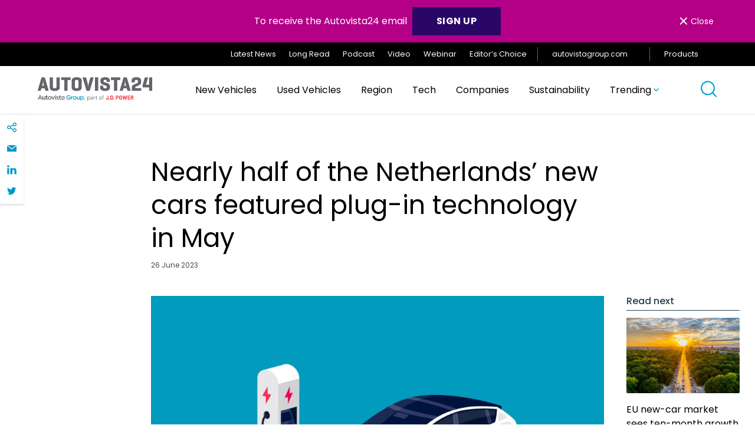

--- FILE ---
content_type: text/html
request_url: https://datawrapper.dwcdn.net/0eW4Q/1/
body_size: -28
content:

<html><head>
    <script>window.location.href='https://datawrapper.dwcdn.net/0eW4Q/2/'+window.location.search;</script>
    <meta http-equiv="REFRESH" content="0; url=https://datawrapper.dwcdn.net/0eW4Q/2/">
</head></html>

--- FILE ---
content_type: text/html
request_url: https://datawrapper.dwcdn.net/JiUL1/1/
body_size: -151
content:

<html><head>
    <script>window.location.href='https://datawrapper.dwcdn.net/JiUL1/2/'+window.location.search;</script>
    <meta http-equiv="REFRESH" content="0; url=https://datawrapper.dwcdn.net/JiUL1/2/">
</head></html>

--- FILE ---
content_type: text/html
request_url: https://datawrapper.dwcdn.net/JiUL1/2/
body_size: 10626
content:
<!DOCTYPE html><html lang="en"><head><meta charset="UTF-8"><meta name="robots" content="noindex, indexifembedded, nofollow"><meta name="viewport" content="width=device-width, initial-scale=1.0"><meta name="color-scheme" content="light dark"><link rel="stylesheet" id="css-light" media="(prefers-color-scheme: light)" href="../../lib/vis/column-chart.datawrapper.fa1f908e.css"><link rel="stylesheet" id="css-dark" media="(prefers-color-scheme: dark)" href="../../lib/vis/column-chart.datawrapper-dark.fa1f908e.css">


<meta property="og:type" content="website">
<meta property="og:title" content="The Netherlands' top twenty plug-in vehicle sales by model">
<meta property="og:url" content="https://datawrapper.dwcdn.net/JiUL1/2/">
<meta property="og:description" content="">
<meta name="twitter:title" content="The Netherlands' top twenty plug-in vehicle sales by model">
<meta name="twitter:description" content="">
<link rel="alternate" type="application/json+oembed"
  href="https://api.datawrapper.de/v3/oembed?url=https://datawrapper.dwcdn.net/JiUL1/2/&format=json"
  title="oEmbed" />
<meta property="og:image" content="https://datawrapper.dwcdn.net/JiUL1/plain-s.png?v=2">
<meta name="twitter:card" content="summary_large_image">
<meta name="twitter:image" content="https://datawrapper.dwcdn.net/JiUL1/plain-s.png?v=2">
<script>var st = document.createElement('style');
st.innerHTML = '* { opacity: 0 }';
st.setAttribute('id', 'hide-all');
document.head.appendChild(st);
</script></head><body><div class="dw-chart chart vis-height-fit theme-datawrapper vis-column-chart" id="__svelte-dw"><div class="outer-container dw-chart-styles datawrapper-1ts438r svelte-crzbxb"><div id="header" class="dw-chart-header datawrapper-8mtnwt"><h3 class="block headline-block datawrapper-okrlxn" style="">
<span class="block-inner"><!-- HTML_TAG_START -->The Netherlands' top twenty plug-in vehicle sales by model<!-- HTML_TAG_END --></span>

            </h3><p class="block description-block datawrapper-hkicoo" style="">
<span class="block-inner"><!-- HTML_TAG_START -->January to May 2023<!-- HTML_TAG_END --></span>

            </p></div>

        

        



    

    

    <div slot="visBody" id="chart" aria-hidden="false" class="dw-chart-body vis-height-fit datawrapper-1oxv6ap svelte-so4qex"><div class="dw-chart-body-content svelte-so4qex"><noscript><img style="max-width: 100%" src="../plain.png" aria-hidden="true" alt="fallback image">
                <p style="opacity:0.6;padding:1ex; text-align:center">(Please use a modern browser to see the interactive version of this visualization)</p></noscript></div></div>

    

    

        <div id="footer" class="dw-chart-footer datawrapper-1x7rwg9 svelte-crzbxb"><div class="footer-left layout-inline svelte-1mufarc">
        <span class="footer-block byline-block  svelte-1mufarc">
<span class="block-inner"><span class="byline-caption">Chart:</span>
<span class="byline-content">Autovista24</span>
</span>

        </span><span class="separator separator-before-source svelte-1mufarc"></span>
        <span class="footer-block source-block  svelte-1mufarc">
<span class="block-inner"><span class="source-caption">Source:</span>
    <a class="source" target="_blank" rel="nofollow noopener noreferrer" href="https://www.ev-volumes.com/"><!-- HTML_TAG_START -->EV-volumes.com<!-- HTML_TAG_END --></a></span>

        </span></div><div class="footer-center layout-inline svelte-1mufarc"></div><div class="footer-right layout-inline svelte-1mufarc"></div></div>

        

    <div class="dw-after-body svelte-crzbxb"></div>

    <!-- HTML_TAG_START --><script type="text/javascript">
    setTimeout(function() {
        var img = document.createElement('img');
        img.setAttribute('width', 1);
        img.setAttribute('alt','');
        img.setAttribute('aria-hidden','true');
        img.setAttribute('height', 1);
        img.style.position = "absolute";
        img.style.top = "0px";
        img.setAttribute('src', '//pt.dwcdn.net/JiUL1/datawrapper.gif?r='+escape(document.referrer || ''));
        document.body.appendChild(img);
    },10);
</script>
<!-- HTML_TAG_END --></div></div><script>(function() {
  window.__DW_SVELTE_PROPS__ = JSON.parse("{\"chart\":{\"metadata\":{\"data\":{\"changes\":[{\"row\":0,\"time\":1684963992681,\"value\":\"First quarter 2023\",\"column\":1,\"ignored\":false,\"previous\":\"YTD\"},{\"row\":1,\"time\":1684964007457,\"value\":\"10.9%\",\"column\":2,\"ignored\":false,\"previous\":\"10.9\"},{\"row\":2,\"time\":1684964010876,\"value\":\"5.6%\",\"column\":2,\"ignored\":false,\"previous\":\"5.6\"},{\"row\":3,\"time\":1684964012152,\"value\":\"5.2%\",\"column\":2,\"ignored\":false,\"previous\":\"5.2\"},{\"row\":4,\"time\":1684964013900,\"value\":\"3.7%\",\"column\":2,\"ignored\":false,\"previous\":\"3.7\"},{\"row\":5,\"time\":1684964015048,\"value\":\"3.1%\",\"column\":2,\"ignored\":false,\"previous\":\"3.1\"},{\"row\":6,\"time\":1684964015896,\"value\":\"2.8%\",\"column\":2,\"ignored\":false,\"previous\":\"2.8\"},{\"row\":7,\"time\":1684964016633,\"value\":\"2.7%\",\"column\":2,\"ignored\":false,\"previous\":\"2.7\"},{\"row\":8,\"time\":1684964017508,\"value\":\"1.9%\",\"column\":2,\"ignored\":false,\"previous\":\"1.9\"},{\"row\":9,\"time\":1684964018525,\"value\":\"1.5%\",\"column\":2,\"ignored\":false,\"previous\":\"1.5\"},{\"row\":10,\"time\":1684964019241,\"value\":\"1.4%\",\"column\":2,\"ignored\":false,\"previous\":\"1.4\"},{\"row\":11,\"time\":1684964020028,\"value\":\"1.3%\",\"column\":2,\"ignored\":false,\"previous\":\"1.3\"},{\"row\":12,\"time\":1684964021072,\"value\":\"1.2%\",\"column\":2,\"ignored\":false,\"previous\":\"1.2\"},{\"row\":13,\"time\":1684964022552,\"value\":\"1.1%\",\"column\":2,\"ignored\":false,\"previous\":\"1.1\"},{\"row\":14,\"time\":1684964027880,\"value\":\"0.9%\",\"column\":2,\"ignored\":false,\"previous\":\"0.9\"},{\"row\":15,\"time\":1684964036003,\"value\":\"0.9%\",\"column\":2,\"ignored\":false,\"previous\":\"0.9\"},{\"row\":16,\"time\":1684964038264,\"value\":\"0.9%\",\"column\":2,\"ignored\":false,\"previous\":\"0.9\"},{\"row\":17,\"time\":1684964040162,\"value\":\"0.8%\",\"column\":2,\"ignored\":false,\"previous\":\"0.8\"},{\"row\":18,\"time\":1684964043113,\"value\":\"0.8%\",\"column\":2,\"ignored\":false,\"previous\":\"0.8\"},{\"row\":19,\"time\":1684964045559,\"value\":\"0.8%\",\"column\":2,\"ignored\":false,\"previous\":\"0.8\"},{\"row\":20,\"time\":1684964047268,\"value\":\"0.8%\",\"column\":2,\"ignored\":false,\"previous\":\"0.8\"},{\"row\":21,\"time\":1684964048807,\"value\":\"51.8%\",\"column\":2,\"ignored\":false,\"previous\":\"51.8\"},{\"row\":22,\"time\":1684964059720,\"value\":\"100%\",\"column\":2,\"ignored\":false,\"previous\":\"100.0\"},{\"row\":22,\"time\":1684964097716,\"value\":\"Total\",\"column\":0,\"ignored\":false,\"previous\":\"TOTAL\"},{\"row\":6,\"time\":1684964392766,\"value\":\"70685\",\"column\":1,\"ignored\":false,\"previous\":\"70,685\"},{\"row\":7,\"time\":1684964396548,\"value\":\"69849\",\"column\":1,\"ignored\":false,\"previous\":\"69,849\"},{\"row\":8,\"time\":1684964400466,\"value\":\"48314\",\"column\":1,\"ignored\":false,\"previous\":\"48,314\"},{\"row\":9,\"time\":1684964407138,\"value\":\"38638\",\"column\":1,\"ignored\":false,\"previous\":\"38,638\"},{\"row\":10,\"time\":1684964410162,\"value\":\"35197\",\"column\":1,\"ignored\":false,\"previous\":\"35,197\"},{\"row\":11,\"time\":1684964413596,\"value\":\"33275\",\"column\":1,\"ignored\":false,\"previous\":\"33,275\"},{\"row\":12,\"time\":1684964417182,\"value\":\"31068\",\"column\":1,\"ignored\":false,\"previous\":\"31,068\"},{\"row\":13,\"time\":1684964420072,\"value\":\"27473\",\"column\":1,\"ignored\":false,\"previous\":\"27,473\"},{\"row\":14,\"time\":1684964426624,\"value\":\"24161\",\"column\":1,\"ignored\":false,\"previous\":\"24,161\"},{\"row\":15,\"time\":1684964430513,\"value\":\"24033\",\"column\":1,\"ignored\":false,\"previous\":\"24,033\"},{\"row\":16,\"time\":1684964434702,\"value\":\"23133\",\"column\":1,\"ignored\":false,\"previous\":\"23,133\"},{\"row\":17,\"time\":1684964440062,\"value\":\"21652\",\"column\":1,\"ignored\":false,\"previous\":\"21,652\"},{\"row\":18,\"time\":1684964443809,\"value\":\"21434\",\"column\":1,\"ignored\":false,\"previous\":\"21,434\"},{\"row\":19,\"time\":1684964446781,\"value\":\"21126\",\"column\":1,\"ignored\":false,\"previous\":\"21,126\"},{\"row\":20,\"time\":1684964450080,\"value\":\"20515\",\"column\":1,\"ignored\":false,\"previous\":\"20,515\"},{\"row\":1,\"time\":1684964457204,\"value\":\"279700\",\"column\":1,\"ignored\":false,\"previous\":\"279,700\"},{\"row\":2,\"time\":1684964460661,\"value\":\"142924\",\"column\":1,\"ignored\":false,\"previous\":\"142,924\"},{\"row\":3,\"time\":1684964464976,\"value\":\"132470\",\"column\":1,\"ignored\":false,\"previous\":\"132,470\"},{\"row\":4,\"time\":1684964467501,\"value\":\"94375\",\"column\":1,\"ignored\":false,\"previous\":\"94,375\"},{\"row\":5,\"time\":1684964470971,\"value\":\"79265\",\"column\":1,\"ignored\":false,\"previous\":\"79,265\"},{\"row\":1,\"time\":1684964654433,\"value\":\"\",\"column\":0,\"ignored\":false,\"previous\":\"Global Models\"},{\"row\":0,\"time\":1684964655837,\"value\":\"Global Models\",\"column\":0,\"ignored\":false,\"previous\":\"X.1\"},{\"row\":1,\"time\":1684964660100,\"value\":\"\",\"column\":1,\"ignored\":false,\"previous\":\"YTD\"},{\"row\":0,\"time\":1684964661677,\"value\":\"YTD\",\"column\":1,\"ignored\":false,\"previous\":\"X.2\"},{\"row\":1,\"time\":1684964676531,\"value\":\"Global ModelsGlobal Models\",\"column\":0,\"ignored\":false,\"previous\":\"Global Models\"},{\"row\":1,\"time\":1684964698967,\"value\":\"Global Models\",\"column\":0,\"ignored\":false,\"previous\":\"Global ModelsGlobal Models\"},{\"row\":0,\"time\":1684964700182,\"value\":\"Global Models\",\"column\":0,\"ignored\":false,\"previous\":\"X.1\"},{\"row\":1,\"time\":1684964707620,\"value\":\"\",\"column\":1,\"ignored\":false,\"previous\":\"YTD\"},{\"row\":0,\"time\":1684964709111,\"value\":\"YTD\",\"column\":1,\"ignored\":false,\"previous\":\"X.2\"},{\"row\":0,\"time\":1684964717638,\"value\":\"%\",\"column\":2,\"ignored\":false,\"previous\":\"X.3\"},{\"row\":1,\"time\":1684965406797,\"value\":\"145306\",\"column\":1,\"ignored\":false,\"previous\":\"145,306\"},{\"row\":2,\"time\":1684965410141,\"value\":\"57581\",\"column\":1,\"ignored\":false,\"previous\":\"57,581\"},{\"row\":3,\"time\":1684965413651,\"value\":\"40388\",\"column\":1,\"ignored\":false,\"previous\":\"40,388\"},{\"row\":4,\"time\":1684965417489,\"value\":\"40233\",\"column\":1,\"ignored\":false,\"previous\":\"40,233\"},{\"row\":5,\"time\":1684965421503,\"value\":\"38851\",\"column\":1,\"ignored\":false,\"previous\":\"38,851\"},{\"row\":6,\"time\":1684965425762,\"value\":\"30290\",\"column\":1,\"ignored\":false,\"previous\":\"30,290\"},{\"row\":7,\"time\":1684965429325,\"value\":\"26393\",\"column\":1,\"ignored\":false,\"previous\":\"26,393\"},{\"row\":8,\"time\":1684965433450,\"value\":\"23160\",\"column\":1,\"ignored\":false,\"previous\":\"23,160\"},{\"row\":9,\"time\":1684965436405,\"value\":\"15530\",\"column\":1,\"ignored\":false,\"previous\":\"15,530\"},{\"row\":10,\"time\":1684965440331,\"value\":\"13923\",\"column\":1,\"ignored\":false,\"previous\":\"13,923\"},{\"row\":11,\"time\":1684965445219,\"value\":\"13271\",\"column\":1,\"ignored\":false,\"previous\":\"13,271\"},{\"row\":12,\"time\":1684965450460,\"value\":\"12088\",\"column\":1,\"ignored\":false,\"previous\":\"12,088\"},{\"row\":13,\"time\":1684965454229,\"value\":\"11674\",\"column\":1,\"ignored\":false,\"previous\":\"11,674\"},{\"row\":14,\"time\":1684965457785,\"value\":\"11387\",\"column\":1,\"ignored\":false,\"previous\":\"11,387\"},{\"row\":15,\"time\":1684965465942,\"value\":\"10550\",\"column\":1,\"ignored\":false,\"previous\":\"10,550\"},{\"row\":16,\"time\":1684965469098,\"value\":\"10398\",\"column\":1,\"ignored\":false,\"previous\":\"10,398\"},{\"row\":17,\"time\":1684965472231,\"value\":\"10217\",\"column\":1,\"ignored\":false,\"previous\":\"10,217\"},{\"row\":18,\"time\":1684965475064,\"value\":\"10142\",\"column\":1,\"ignored\":false,\"previous\":\"10,142\"},{\"row\":19,\"time\":1684965478484,\"value\":\"9575\",\"column\":1,\"ignored\":false,\"previous\":\"9,575\"},{\"row\":20,\"time\":1684965482261,\"value\":\"9247\",\"column\":1,\"ignored\":false,\"previous\":\"9,247\"},{\"row\":0,\"time\":1687368165141,\"value\":\"YTD 2023\",\"column\":1,\"ignored\":false,\"previous\":\"First quarter 2023\"}],\"transpose\":false,\"vertical-header\":true,\"horizontal-header\":false,\"column-order\":[0,1,2],\"column-format\":{\"%\":{\"type\":\"text\",\"ignore\":true,\"number-append\":\"\",\"number-format\":\"auto\",\"number-divisor\":0,\"number-prepend\":\"\"},\"X.3\":{\"type\":\"auto\",\"ignore\":true,\"number-append\":\"\",\"number-format\":\"auto\",\"number-divisor\":0,\"number-prepend\":\"\"}},\"upload-method\":\"copy\"},\"describe\":{\"source-name\":\"EV-volumes.com\",\"source-url\":\"https://www.ev-volumes.com/\",\"intro\":\"January to May 2023\",\"byline\":\"Autovista24\",\"aria-description\":\"\",\"number-format\":\"-\",\"number-divisor\":0,\"number-append\":\"\",\"number-prepend\":\"\",\"hide-title\":false},\"visualize\":{\"dark-mode-invert\":true,\"highlighted-series\":[],\"highlighted-values\":[],\"sharing\":{\"enabled\":false,\"url\":\"https://www.datawrapper.de/_/JiUL1\",\"auto\":false},\"rules\":false,\"thick\":false,\"x-grid\":\"off\",\"y-grid\":\"on\",\"scale-y\":\"linear\",\"sort-by\":\"YTD\",\"category\":\"direct\",\"labeling\":\"right\",\"overlays\":[],\"color-key\":true,\"sort-bars\":false,\"background\":false,\"base-color\":0,\"force-grid\":false,\"grid-lines\":true,\"bar-padding\":60,\"base-color2\":1,\"label-space\":30,\"line-dashes\":{},\"line-widths\":{},\"mirror-bars\":false,\"sort-values\":true,\"swap-labels\":false,\"valueLabels\":{\"show\":\"hover\",\"format\":\"0,0.[00]\",\"enabled\":true,\"placement\":\"outside\"},\"yAxisLabels\":{\"enabled\":true,\"alignment\":\"left\",\"placement\":\"outside\"},\"block-labels\":false,\"custom-range\":[\"\",\"\"],\"custom-ticks\":\"\",\"disable-tabs\":true,\"grid-lines-x\":{\"type\":\"ticks\",\"enabled\":false},\"label-colors\":false,\"label-margin\":0,\"line-symbols\":false,\"range-extent\":\"nice\",\"thick-arrows\":false,\"totalsLabels\":false,\"custom-colors\":{},\"interpolation\":\"linear\",\"reverse-order\":false,\"rotate-labels\":\"auto\",\"show-tooltips\":true,\"tick-position\":\"top\",\"totals-labels\":false,\"x-grid-format\":\"auto\",\"x-tick-format\":\"auto\",\"y-grid-format\":\"0,0.[00]\",\"y-grid-labels\":\"auto\",\"absolute-scale\":false,\"categoryLabels\":{\"enabled\":true,\"position\":\"direct\"},\"chart-type-set\":true,\"color-category\":{\"map\":{},\"palette\":[],\"categoryOrder\":[\"10.9%\",\"5.6%\",\"5.2%\",\"3.7%\",\"3.1%\",\"2.8%\",\"2.7%\",\"1.9%\",\"1.5%\",\"1.4%\",\"1.3%\",\"1.2%\",\"1.1%\",\"0.9%\",\"0.8%\"],\"categoryLabels\":{},\"excludeFromKey\":[]},\"custom-range-x\":[\"\",\"\"],\"custom-range-y\":[\"\",\"\"],\"custom-ticks-x\":\"\",\"custom-ticks-y\":\"\",\"negative-color\":false,\"series-padding\":60,\"show-color-key\":false,\"color-by-column\":false,\"connector-lines\":true,\"group-by-column\":false,\"label-alignment\":\"right\",\"line-symbols-on\":\"both\",\"text-annotations\":[],\"tooltip-x-format\":\"ll\",\"value-label-mode\":\"left\",\"y-grid-subdivide\":true,\"axis-label-format\":\"\",\"custom-area-fills\":[],\"custom-grid-lines\":\"\",\"date-label-format\":\"YYYY\",\"line-symbols-size\":3.5,\"line-value-labels\":false,\"range-annotations\":[],\"show-group-labels\":true,\"show-value-labels\":true,\"stack-percentages\":false,\"independent-scales\":false,\"line-symbols-shape\":\"circle\",\"space-between-cols\":10,\"value-label-format\":\"0,0.[00]\",\"y-grid-label-align\":\"left\",\"compact-group-labels\":false,\"line-symbols-opacity\":1,\"show-category-labels\":true,\"tooltip-number-format\":\"0,0.[00]\",\"value-label-alignment\":\"left\",\"totals-labels-position\":\"before\",\"value-label-visibility\":\"always\",\"tooltip-use-custom-formats\":false,\"line-symbols-shape-multiple\":{}},\"axes\":{\"column\":\"YTD\",\"groups\":\"Global Models\",\"labels\":\"Global Models\"},\"publish\":{\"embed-width\":664,\"embed-height\":566,\"blocks\":{\"logo\":{\"enabled\":false},\"embed\":false,\"download-pdf\":false,\"download-svg\":false,\"get-the-data\":false,\"download-image\":false},\"export-pdf\":{},\"embed-codes\":{\"embed-method-responsive\":\"<iframe title=\\\"The Netherlands' top twenty plug-in vehicle sales by model\\\" aria-label=\\\"Column Chart\\\" id=\\\"datawrapper-chart-JiUL1\\\" src=\\\"https://datawrapper.dwcdn.net/JiUL1/2/\\\" scrolling=\\\"no\\\" frameborder=\\\"0\\\" style=\\\"width: 0; min-width: 100% !important; border: none;\\\" height=\\\"566\\\" data-external=\\\"1\\\"></iframe><script type=\\\"text/javascript\\\">!function(){\\\"use strict\\\";window.addEventListener(\\\"message\\\",(function(a){if(void 0!==a.data[\\\"datawrapper-height\\\"]){var e=document.querySelectorAll(\\\"iframe\\\");for(var t in a.data[\\\"datawrapper-height\\\"])for(var r=0;r<e.length;r++)if(e[r].contentWindow===a.source){var i=a.data[\\\"datawrapper-height\\\"][t]+\\\"px\\\";e[r].style.height=i}}}))}();\\n<\/script>\",\"embed-method-iframe\":\"<iframe title=\\\"The Netherlands' top twenty plug-in vehicle sales by model\\\" aria-label=\\\"Column Chart\\\" id=\\\"datawrapper-chart-JiUL1\\\" src=\\\"https://datawrapper.dwcdn.net/JiUL1/2/\\\" scrolling=\\\"no\\\" frameborder=\\\"0\\\" style=\\\"border: none;\\\" width=\\\"664\\\" height=\\\"566\\\" data-external=\\\"1\\\"></iframe>\",\"embed-method-web-component\":\"<div style=\\\"min-height:566px\\\"><script type=\\\"text/javascript\\\" defer src=\\\"https://datawrapper.dwcdn.net/JiUL1/embed.js?v=2\\\" charset=\\\"utf-8\\\"><\/script><noscript><img src=\\\"https://datawrapper.dwcdn.net/JiUL1/full.png\\\" alt=\\\"\\\" /></noscript></div>\"},\"autoDarkMode\":false,\"chart-height\":460,\"force-attribution\":false},\"annotate\":{\"notes\":\"\"},\"custom\":{}},\"title\":\"The Netherlands' top twenty plug-in vehicle sales by model\",\"readonlyKeys\":[],\"publicId\":\"JiUL1\",\"language\":\"en-GB\",\"theme\":\"datawrapper\",\"id\":\"JiUL1\",\"type\":\"column-chart\",\"lastEditStep\":5,\"publishedAt\":\"2023-06-21T17:23:55.000Z\",\"publicUrl\":\"https://datawrapper.dwcdn.net/JiUL1/2/\",\"publicVersion\":2,\"forkable\":false,\"isFork\":false,\"externalData\":null,\"createdAt\":\"2023-06-21T17:17:16.000Z\",\"lastModifiedAt\":\"2023-07-20T13:43:45.000Z\",\"forkedFrom\":\"dcNRJ\",\"organizationId\":\"olxDFzz6\",\"authorId\":309851,\"folderId\":null},\"visualization\":{\"id\":\"column-chart\",\"script\":\"/home/ubuntu/code/plugins/vis-d3-columns/static/column-chart.js\",\"axes\":{\"labels\":{\"accepts\":[\"text\",\"date\"]},\"columns\":{\"accepts\":[\"number\"],\"multiple\":true},\"column\":{\"accepts\":[\"number\"],\"optional\":true,\"overrideOptionalKey\":\"visualize.disable-tabs\"}},\"dependencies\":{\"jquery\":false,\"globalize\":false,\"numeral\":true,\"dayjs\":true},\"libraries\":[],\"namespace\":\"chart\",\"title\":\"Column Chart\",\"less\":\"/home/ubuntu/code/plugins/vis-d3-columns/less/column-chart.less\",\"__plugin\":\"vis-d3-columns\",\"hash\":\"5145ad9b\"},\"theme\":{\"id\":\"datawrapper\",\"title\":\"Datawrapper\",\"data\":{\"vis\":{\"base\":{\"grid\":{\"general\":{\"baseLine\":{\"aboveChart\":true},\"tickLines\":{\"aboveChart\":true},\"tickLabels\":{\"units\":\"first\",\"aboveChart\":true}}},\"format\":{\"minusCharacter\":\"\u2212\",\"plusMinusCharacter\":\"\u00B1\"},\"annotations\":{\"line\":{\"color\":\"#888\",\"opacity\":0.1},\"range\":{\"color\":\"#888\",\"opacity\":0.1}}},\"d3-maps-core\":{\"places\":{\"capital\":{\"label\":{\"fontStyle\":\"normal\",\"fontWeight\":{\"normal\":700}}},\"general\":{\"label\":{\"color\":{\"normal\":\"#ffffff\",\"inverted\":\"#525252\"},\"buffer\":{\"color\":{\"normal\":\"#323232\",\"inverted\":\"#ffffff\"}},\"fontStyle\":\"normal\",\"fontWeight\":{\"normal\":400}},\"symbol\":{\"fill\":{\"normal\":\"#ffffff\",\"inverted\":\"#525252\"},\"stroke\":{\"normal\":\"#323232\",\"inverted\":\"#ffffff\"}}}}},\"d3-pies\":{\"labels\":{\"group\":{\"name\":{\"fontSize\":14}},\"center\":{\"fontSize\":14}}},\"d3-maps-symbols\":{\"regionFill\":\"#ededed\"}},\"colors\":{\"picker\":{\"controls\":{\"hue\":true,\"lightness\":true,\"saturation\":true,\"hexEditable\":true},\"rowCount\":6,\"showDuplicates\":false},\"neutral\":\"#CCCCCC\",\"palette\":[\"#18a1cd\",\"#1d81a2\",\"#15607a\",\"#00dca6\",\"#09bb9f\",\"#009076\",\"#c4c4c4\",\"#c71e1d\",\"#fa8c00\",\"#ffca76\",\"#ffe59c\"],\"negative\":\"#E31A1C\",\"positive\":\"#85B4D4\",\"gradients\":[[\"#f0f9e8\",\"#b6e3bb\",\"#75c8c5\",\"#4ba8c9\",\"#2989bd\",\"#0a6aad\",\"#254b8c\"],[\"#fcfcbe\",\"#fdc78d\",\"#fb8d67\",\"#e45563\",\"#ac337b\",\"#6b1f7b\",\"#2c1160\"],[\"#f0f723\",\"#fbbf2b\",\"#f38a47\",\"#d8586a\",\"#ac2790\",\"#6703a5\",\"#0d0787\"],[\"#fefaca\",\"#008b15\"],[\"#feebe2\",\"#fcc5c0\",\"#fa9fb5\",\"#f768a1\",\"#c51b8a\",\"#7a0177\"],[\"#ffffcc\",\"#c7e9b4\",\"#7fcdbb\",\"#41b6c4\",\"#2c7fb8\",\"#253494\"],[\"#8c510a\",\"#d8b365\",\"#f6e8c3\",\"#f5f7ea\",\"#c7eae5\",\"#5ab4ac\",\"#01665e\"],[\"#c51b7d\",\"#e9a3c9\",\"#fde0ef\",\"#faf6ea\",\"#e6f5d0\",\"#a1d76a\",\"#4d9221\"],[\"#b2182b\",\"#ef8a62\",\"#fddbc7\",\"#f8f6e9\",\"#d1e5f0\",\"#67a9cf\",\"#2166ac\"]],\"background\":\"#ffffff\",\"categories\":[[\"#F6D500\",\"#0B91A7\",\"#00CABD\",\"#C2C100\",\"#BA403E\",\"#EF7F36\",\"#2D4F84\",\"#85BDF4\",\"#9EF1BF\",\"#D3F3FD\"],[\"#7fc97f\",\"#beaed4\",\"#fdc086\",\"#ffff99\",\"#386cb0\",\"#f0027f\",\"#bf5b17\",\"#666666\"],[\"#fbb4ae\",\"#b3cde3\",\"#ccebc5\",\"#decbe4\",\"#fed9a6\",\"#ffffcc\",\"#e5d8bd\",\"#fddaec\",\"#f2f2f2\"],[\"#a6cee3\",\"#1f78b4\",\"#b2df8a\",\"#33a02c\",\"#fb9a99\",\"#e31a1c\",\"#fdbf6f\",\"#ff7f00\",\"#cab2d6\",\"#6a3d9a\",\"#ffff99\",\"#b15928\"]],\"bgBlendRatios\":{\"value\":0},\"chartContentBaseColor\":\"#181818\"},\"metadata\":{\"publish\":{\"blocks\":{\"logo\":{\"enabled\":false},\"embed\":false,\"download-pdf\":false,\"download-svg\":false,\"get-the-data\":true,\"download-image\":false}}},\"overrides\":[{\"type\":\"darkMode\",\"settings\":{\"colors.gradients\":[[\"#254b8c\",\"#0a6aad\",\"#2989bd\",\"#4ba8c9\",\"#75c8c5\",\"#b6e3bb\",\"#f0f9e8\"],[\"#2c1160\",\"#6b1f7b\",\"#ac337b\",\"#e45563\",\"#fb8d67\",\"#fcfcbe\",\"#fdc78d\"],[\"#0d0787\",\"#6703a5\",\"#ac2790\",\"#d8586a\",\"#f38a47\",\"#fbbf2b\",\"#f0f723\"],[\"#007001\",\"#f6f4a6\"],[\"#42342d\",\"#683c39\",\"#8f3e55\",\"#c73a78\",\"#ff6bca\",\"#ffcbff\"],[\"#253494\",\"#2c7fb8\",\"#41b6c4\",\"#7fcdbb\",\"#c7e9b4\",\"#ffffcc\"]],\"colors.background\":\"#252525\",\"vis.d3-maps-core.places.general.label.color.normal\":\"#000000\",\"vis.d3-maps-core.places.general.symbol.fill.normal\":\"#000000\",\"vis.d3-maps-core.places.general.label.color.inverted\":\"#e5e5e5\",\"vis.d3-maps-core.places.general.symbol.fill.inverted\":\"#e5e5e5\",\"vis.d3-maps-core.places.general.symbol.stroke.normal\":\"#bfbfbf\",\"vis.d3-maps-core.places.general.label.buffer.color.normal\":\"#bfbfbf\"}},{\"settings\":{\"vis.base.grid.vertical.tickLabels.hideZero\":true},\"condition\":[\"in\",[\"get\",\"type\"],[\"column-chart\",\"grouped-column-chart\",\"stacked-column-chart\"]]},{\"settings\":{\"vis.base.grid.horizontal.tickLabels.units\":\"last\"},\"condition\":[\"==\",[\"get\",\"type\"],\"d3-scatter-plot\"]},{\"settings\":{\"vis.base.grid.horizontal.tickLabels.units\":\"all\"},\"condition\":[\"in\",[\"get\",\"type\"],[\"d3-bars\",\"d3-arrow-plot\",\"d3-bars-bullet\",\"d3-bars-grouped\",\"d3-bars-stacked \",\"d3-dot-plot\",\"d3-range-plot\"]]},{\"settings\":{\"vis.base.grid.horizontal.gridLines.aboveChart\":true},\"condition\":[\"==\",[\"get\",\"type\"],\"d3-bars-stacked\"]},{\"settings\":{\"vis.base.grid.horizontal.baseLine.aboveChart\":false,\"vis.base.grid.horizontal.baseLine.blendBaseColorWithBg\":0.6},\"condition\":[\"in\",[\"get\",\"type\"],[\"d3-dot-plot\",\"d3-range-plot\",\"d3-arrow-plot\"]]},{\"type\":\"darkMode\",\"settings\":{\"vis.base.grid.horizontal.baseLine.blendBaseColorWithBg\":0.85},\"condition\":[\"in\",[\"get\",\"type\"],[\"d3-dot-plot\",\"d3-range-plot\",\"d3-arrow-plot\"]]},{\"settings\":{\"vis.base.grid.vertical.gridLines.major.strokeDasharray\":\"dotted\"},\"condition\":[\"in\",[\"get\",\"type\"],[\"d3-range-plot\",\"d3-arrow-plot\"]]},{\"type\":\"darkMode\",\"settings\":{\"vis.d3-maps-core.places.general.label.fontWeight.normal\":500,\"vis.d3-maps-core.places.general.label.fontWeight.inverted\":400}}],\"style\":{\"body\":{\"padding\":\"0px\",\"background\":\"transparent\"},\"filter\":{\"tabs\":{\"color\":\"#666\",\"hover\":{\"color\":\"#222\"},\"active\":{\"color\":\"#000000\",\"border\":{\"bottom\":\"2px solid #555555\"}},\"border\":{\"bottom\":\"1px solid #cccccc\"}},\"point\":{\"line\":{\"color\":\"#ccc\"},\"buttons\":{\"hover\":{\"background\":\"#ebebeb\"},\"active\":{\"border\":\"1px solid #888\",\"background\":\"#ccc\"},\"border\":\"1px solid #ccc\"}},\"select\":{\"border\":\"1px solid #cccccc\",\"textColor\":\"#000\"}}},\"typography\":{\"chart\":{\"color\":\"#181818\",\"fontSize\":12,\"typeface\":\"Roboto,sans-serif\"},\"links\":{\"color\":\"#0088CC\",\"cursive\":false,\"fontWeight\":\"normal\",\"underlined\":false},\"notes\":{\"cursive\":true,\"fontSize\":12,\"fontWeight\":\"normal\",\"underlined\":false,\"color\":\"#656565\"},\"footer\":{\"color\":\"#888\",\"cursive\":false,\"fontSize\":11,\"fontWeight\":\"normal\",\"underlined\":false},\"headline\":{\"cursive\":false,\"fontSize\":22,\"fontWeight\":\"bold\",\"underlined\":false,\"color\":\"#000000\"},\"description\":{\"cursive\":false,\"fontSize\":14,\"fontWeight\":\"normal\",\"lineHeight\":17,\"underlined\":false},\"fontFamilies\":{\"Roboto\":[{\"name\":\"Roboto Regular\",\"style\":\"normal\",\"weight\":400},{\"name\":\"Roboto Light\",\"style\":\"normal\",\"weight\":300}]}},\"export\":{\"pdf\":{\"fonts\":{\"Roboto Bold\":\"https://static.dwcdn.net/css/fonts/roboto/ttf/Roboto-Bold.ttf\",\"Roboto Light\":\"https://static.dwcdn.net/css/fonts/roboto/ttf/Roboto-Light.ttf\",\"Roboto Medium\":\"https://static.dwcdn.net/css/fonts/roboto/ttf/Roboto-Medium.ttf\",\"Roboto Regular\":\"https://static.dwcdn.net/css/fonts/roboto/ttf/Roboto-Regular.ttf\",\"Roboto Bold Italic\":\"https://static.dwcdn.net/css/fonts/roboto/ttf/Roboto-BoldItalic.ttf\",\"Roboto Light Italic\":\"https://static.dwcdn.net/css/fonts/roboto/ttf/Roboto-LightItalic.ttf\",\"Roboto Medium Italic\":\"https://static.dwcdn.net/css/fonts/roboto/ttf/Roboto-MediumItalic.ttf\",\"Roboto Regular Italic\":\"https://static.dwcdn.net/css/fonts/roboto/ttf/Roboto-Italic.ttf\"},\"cmykColors\":[],\"defaultFont\":\"Roboto Regular\"}}},\"less\":\"\\n\\n\\n\",\"assets\":{\"Roboto\":{\"type\":\"font\",\"import\":\"https://static.dwcdn.net/css/roboto.css\",\"method\":\"import\"}},\"extend\":\"default-2018\",\"url\":\"/v3/themes/datawrapper\",\"_computed\":{\"locator-maps\":{\"mapStyles\":[{\"id\":\"dw-light\",\"colors\":{\"land\":\"#f2f3f0\",\"highlightRegion\":{\"fill\":\"#ffffff\",\"stroke\":\"#888\"},\"areaMarker\":{\"fill\":\"#000\",\"stroke\":\"#888\"},\"lineMarker\":{\"stroke\":\"#888\"}}},{\"id\":\"dw-earth\",\"colors\":{\"land\":\"#e8e5d8\",\"highlightRegion\":{\"fill\":\"#ffffff\",\"stroke\":\"#888\"},\"areaMarker\":{\"fill\":\"#000\",\"stroke\":\"#888\"},\"lineMarker\":{\"stroke\":\"#888\"}}},{\"id\":\"dw-white\",\"colors\":{\"land\":\"#f4f4f4\",\"highlightRegion\":{\"fill\":\"#ffffff\",\"stroke\":\"#888\"},\"areaMarker\":{\"fill\":\"#000\",\"stroke\":\"#888\"},\"lineMarker\":{\"stroke\":\"#888\"}}},{\"id\":\"dw-white-invert\",\"colors\":{\"land\":\"#ffffff\",\"highlightRegion\":{\"fill\":\"#f2f3f0\",\"stroke\":\"#888\"},\"areaMarker\":{\"fill\":\"#000\",\"stroke\":\"#888\"},\"lineMarker\":{\"stroke\":\"#888\"}}}],\"defaultPointMarker\":{\"markerColor\":\"#333333\",\"markerTextColor\":\"#333333\",\"text\":{\"color\":\"#333333\",\"halo\":\"#f2f3f0\"}},\"darkMode\":{\"mapStyles\":[],\"defaultMarker\":{\"text\":{}}}},\"original\":{\"annotations\":{\"line\":{\"color\":\"#888\",\"opacity\":0.1},\"range\":{\"color\":\"#888\",\"opacity\":0.1}}},\"bgLight\":\"#ffffff\",\"bgDark\":\"#252525\",\"origGradients\":[[\"#f0f9e8\",\"#b6e3bb\",\"#75c8c5\",\"#4ba8c9\",\"#2989bd\",\"#0a6aad\",\"#254b8c\"],[\"#fcfcbe\",\"#fdc78d\",\"#fb8d67\",\"#e45563\",\"#ac337b\",\"#6b1f7b\",\"#2c1160\"],[\"#f0f723\",\"#fbbf2b\",\"#f38a47\",\"#d8586a\",\"#ac2790\",\"#6703a5\",\"#0d0787\"],[\"#fefaca\",\"#008b15\"],[\"#feebe2\",\"#fcc5c0\",\"#fa9fb5\",\"#f768a1\",\"#c51b8a\",\"#7a0177\"],[\"#ffffcc\",\"#c7e9b4\",\"#7fcdbb\",\"#41b6c4\",\"#2c7fb8\",\"#253494\"],[\"#8c510a\",\"#d8b365\",\"#f6e8c3\",\"#f5f7ea\",\"#c7eae5\",\"#5ab4ac\",\"#01665e\"],[\"#c51b7d\",\"#e9a3c9\",\"#fde0ef\",\"#faf6ea\",\"#e6f5d0\",\"#a1d76a\",\"#4d9221\"],[\"#b2182b\",\"#ef8a62\",\"#fddbc7\",\"#f8f6e9\",\"#d1e5f0\",\"#67a9cf\",\"#2166ac\"]]},\"fonts\":{\"Roboto\":{\"type\":\"font\",\"import\":\"https://static.dwcdn.net/css/roboto.css\",\"method\":\"import\"}}},\"chartAfterBodyHTML\":\"<script type=\\\"text/javascript\\\">\\n    setTimeout(function() {\\n        var img = document.createElement('img');\\n        img.setAttribute('width', 1);\\n        img.setAttribute('alt','');\\n        img.setAttribute('aria-hidden','true');\\n        img.setAttribute('height', 1);\\n        img.style.position = \\\"absolute\\\";\\n        img.style.top = \\\"0px\\\";\\n        img.setAttribute('src', '//pt.dwcdn.net/JiUL1/datawrapper.gif?r='+escape(document.referrer || ''));\\n        document.body.appendChild(img);\\n    },10);\\n<\/script>\\n\",\"chartAfterHeadHTML\":\"<link rel=\\\"alternate\\\" type=\\\"application/json+oembed\\\"\\n  href=\\\"https://api.datawrapper.de/v3/oembed?url=https://datawrapper.dwcdn.net/JiUL1/2/&format=json\\\"\\n  title=\\\"oEmbed\\\" />\\n<meta property=\\\"og:image\\\" content=\\\"https://datawrapper.dwcdn.net/JiUL1/plain-s.png?v=2\\\">\\n<meta name=\\\"twitter:card\\\" content=\\\"summary_large_image\\\">\\n<meta name=\\\"twitter:image\\\" content=\\\"https://datawrapper.dwcdn.net/JiUL1/plain-s.png?v=2\\\">\\n\",\"translations\":{\"accessibility / annotations / multiple\":\"The chart has %count% annotations.\",\"accessibility / annotations / single\":\"The chart has one annotation.\",\"accessibility / area-chart / multiple\":\"Area chart with %count% areas\",\"accessibility / area-chart / single\":\"Area chart with one area\",\"accessibility / area-values\":\"Area showing %count% values for \\\"%name%\\\".\",\"accessibility / axis-labels\":\"The horizontal axis is labeled as \\\"%xlabel%\\\", the vertical axis is labeled as \\\"%ylabel%\\\".\",\"accessibility / clear-search\":\"Clear search input.\",\"accessibility / current-rows\":\"Currently displaying rows $0 to $1\",\"accessibility / current-rows / search-results\":\"of $0 results for search term \\\"$1\\\".\",\"accessibility / line-chart / multiple\":\"Line chart with %count% lines\",\"accessibility / line-chart / single\":\"Line chart with a single line\",\"accessibility / line-values\":\"Line showing %count% values for \\\"%name%\\\".\",\"accessibility / pagination-button\":\"Go to page $0 of $1.\",\"accessibility / rank\":\"Rank\",\"accessibility / scatterplot\":\"Scatterplot with %count% symbols\",\"accessibility / search-results\":\"Showing $0 results for search term \\\"$1\\\".\",\"accessibility / sort-column\":\"by column \\\"$0\\\"\",\"accessibility / sort-direction / ascending\":\"Sorted ascending\",\"accessibility / sort-direction / descending\":\"Sorted descending\",\"accessibility / sparkline\":\"Small %chart_type% with $0 values, ranging from $1 to $2.\",\"accessibility / sparkline / type-columns\":\"column chart\",\"accessibility / sparkline / type-line\":\"line chart\",\"accessibility / sparkline-no-values\":\"Small %chart_type% with no values.\",\"accessibility / stacked-area-chart / multiple\":\"Stacked area chart with %count% areas\",\"accessibility / stacked-area-chart / single\":\"Stacked area chart with one area\",\"accessibility / sticky-rows\":\"Including $0 sticky rows.\",\"accessibility / summary\":\"Table with $0 columns and $1 rows.\",\"accessibility / xy-grid / axis-log\":\"Axis uses logarithmic scale.\",\"accessibility / xy-grid / axis-x-date\":\"Horizontal date axis, ranging from %from% to %to%.\",\"accessibility / xy-grid / axis-x-log\":\"Horizontal axis, ranging from %from% to %to%.\",\"accessibility / xy-grid / axis-x-number\":\"Horizontal axis, ranging from %from% to %to%.\",\"accessibility / xy-grid / axis-x-text\":\"Horizontal category axis, ranging from %from% to %to%.\",\"accessibility / xy-grid / axis-y-date\":\"Vertical date axis, ranging from %from% to %to%.\",\"accessibility / xy-grid / axis-y-log\":\"Vertical axis, ranging from %from% to %to%.\",\"accessibility / xy-grid / axis-y-number\":\"Vertical axis, ranging from %from% to %to%.\",\"accessibility / xy-grid / axis-y-text\":\"Vertical category axis, ranging from %from% to %to%.\",\"blocks / attribution\":\"Created with\",\"blocks / byline / fork\":\"Based on\",\"blocks / byline / chart\":\"Chart:\",\"blocks / byline / map\":\"Map:\",\"blocks / byline / table\":\"Table:\",\"blocks / download-image\":\"Download image\",\"blocks / download-pdf\":\"Download PDF\",\"blocks / download-svg\":\"Download SVG\",\"blocks / edit-in-datawrapper\":\"Create a copy\",\"blocks / embed\":\"Embed\",\"blocks / embed / caption\":\"You can copy and paste this <b>code to embed</b> the visualization:\",\"blocks / get-the-data\":\"Get the data\",\"blocks / map-attribution\":\"Map data\",\"blocks / source\":\"Source\",\"expanded-view-note\":\"This is the extended area for the inset map on mobile. You can disable this feature.\",\"fallback-image-note\":\"(Please use a modern browser to see the interactive version of this visualization)\",\"insufficient-data-bars\":\"<b>Not enough data to show a bar chart.</b> You need at least one numeric column in your dataset. Please go back to the <a href=\\\"/chart/%chartid%/describe\\\" target=\\\"_parent\\\">\\\"Check & Describe\\\"</a> step and check your data.\",\"insufficient-data-columns\":\"<b>Not enough data to show a column chart.</b> You need at least one numeric column in your dataset. Please go back to the <a href=\\\"/chart/%chartid%/describe\\\" target=\\\"_parent\\\">\\\"Check & Describe\\\"</a> step and check your data.\",\"insufficient-data-donut\":\"<b>Not enough data to show a donut chart.</b> You need at least one numeric column in your dataset. Please go back to the <a href=\\\"/chart/%chartid%/describe\\\" target=\\\"_parent\\\">\\\"Check & Describe\\\"</a> step and check your data.\",\"insufficient-data-dot-plot\":\"<b>Not enough data to show a dot plot.</b> You need at least one numeric column in your dataset. Please go back to the <a href=\\\"/chart/%chartid%/describe\\\" target=\\\"_parent\\\">\\\"Check & Describe\\\"</a> step and check your data.\",\"insufficient-data-lines\":\"<b>Not enough data to show a line or area chart.</b> Please go back to the <a href=\\\"/chart/%chartid%/describe\\\" target=\\\"_parent\\\">\\\"Check & Describe\\\"</a> step and check your data.\",\"insufficient-data-pie\":\"<b>Not enough data to show a pie chart.</b> You need at least one numeric column in your dataset. Please go back to the <a href=\\\"/chart/%chartid%/describe\\\" target=\\\"_parent\\\">\\\"Check & Describe\\\"</a> step and check your data.\",\"insufficient-data-range-arrow\":\"<b>Not enough data to show a range or arrow plot.</b> You need at least two numeric columns in your dataset. Please go back to the <a href=\\\"/chart/%chartid%/describe\\\" target=\\\"_parent\\\">\\\"Check & Describe\\\"</a> step and check your data.\",\"no-results-found\":\"No matching records found\",\"other\":\"Other\",\"pagination\":\"Page $0 of $1\",\"show-less\":\"Show less\",\"show-more\":\"Show $0 more\",\"symbol-labels-less-than-7\":\"%count% symbols are labelled: %labels%, and \\\"%last%\\\".\",\"symbol-labels-more-than-7\":\"Some symbols are labelled, including %labels%, and %others% others.\",\"table-search-placeholder\":\"Search in table\",\"total\":\"Total\",\"truncated-rows\":\"Additional $0 rows not shown.\"},\"assets\":{\"dataset.csv\":{\"load\":true,\"url\":\"dataset.csv\"}},\"externalDataUrl\":\"static.dwcdn.net/data\",\"blocks\":[{\"source\":{\"js\":\"../../lib/blocks/subscriptions.chart-blocks.144eaa7c.js\",\"css\":\"../../lib/blocks/subscriptions.chart-blocks.c4ec9364.css\"},\"blocks\":[{\"id\":\"attribution\",\"priority\":99,\"includeInContext\":true,\"component\":\"CreatedWithDatawrapper\",\"data\":{\"userRequiresAttribution\":true},\"region\":\"footerLeft\"},{\"id\":\"attribution\",\"priority\":99,\"includeInContext\":true,\"component\":\"CreatedWithDatawrapper\",\"data\":{\"userRequiresAttribution\":true},\"region\":\"plainFooter\"}]}],\"nextPublicUrl\":\"https://datawrapper.dwcdn.net/JiUL1/2/\",\"isIframe\":true,\"isPreview\":false,\"locales\":{\"dayjs\":{\"base\":\"(function() {\\n    return {\\n        name: 'en-gb',\\n        weekdays: 'Sunday_Monday_Tuesday_Wednesday_Thursday_Friday_Saturday'.split('_'),\\n        weekdaysShort: 'Sun_Mon_Tue_Wed_Thu_Fri_Sat'.split('_'),\\n        weekdaysMin: 'Su_Mo_Tu_We_Th_Fr_Sa'.split('_'),\\n        months: 'January_February_March_April_May_June_July_August_September_October_November_December'.split('_'),\\n        monthsShort: 'Jan_Feb_Mar_Apr_May_Jun_Jul_Aug_Sep_Oct_Nov_Dec'.split('_'),\\n        weekStart: 1,\\n        yearStart: 4,\\n        relativeTime: {\\n            future: 'in %s',\\n            past: '%s ago',\\n            s: 'a few seconds',\\n            m: 'a minute',\\n            mm: '%d minutes',\\n            h: 'an hour',\\n            hh: '%d hours',\\n            d: 'a day',\\n            dd: '%d days',\\n            M: 'a month',\\n            MM: '%d months',\\n            y: 'a year',\\n            yy: '%d years'\\n        },\\n        formats: {\\n            LT: 'HH:mm',\\n            LTS: 'HH:mm:ss',\\n            L: 'DD/MM/YYYY',\\n            LL: 'D MMMM YYYY',\\n            LLL: 'D MMMM YYYY HH:mm',\\n            LLLL: 'dddd, D MMMM YYYY HH:mm'\\n        },\\n        ordinal: function(n) {\\n            var s = ['th', 'st', 'nd', 'rd'];\\n            var v = n % 100;\\n            return '[' + n + (s[(v - 20) % 10] || s[v] || s[0]) + ']';\\n        }\\n    };\\n})();\\n\",\"custom\":{}},\"numeral\":{\"base\":\"(function() {\\n    // numeral.js locale configuration\\n    // locale : english united kingdom (uk)\\n    // author : Dan Ristic : https://github.com/dristic\\n\\n    return {\\n        delimiters: {\\n            thousands: ',',\\n            decimal: '.'\\n        },\\n        abbreviations: {\\n            thousand: 'k',\\n            million: 'm',\\n            billion: 'bn',\\n            trillion: 't'\\n        },\\n        ordinal: function(number) {\\n            var b = number % 10;\\n            return ~~((number % 100) / 10) === 1 ? 'th' : b === 1 ? 'st' : b === 2 ? 'nd' : b === 3 ? 'rd' : 'th';\\n        },\\n        currency: {\\n            symbol: '\u00A3'\\n        }\\n    };\\n})();\\n\",\"custom\":{}}},\"webComponentJsHash\":\"b53c81db\",\"polyfillUri\":\"../../lib/vendor\",\"teamPublicSettings\":{\"customFields\":[],\"downloadImageFormat\":\"full\",\"downloadFilenameTemplate\":\"{{ LOWER(title) }}\",\"previewWidths\":[\"\",\"\",\"\"],\"embed\":{\"preferred_embed\":\"responsive\",\"custom_embed\":{\"title\":\"\",\"text\":\"\",\"template\":\"\"}}},\"requiresAttribution\":true,\"allowPrintExport\":false,\"themeDataDark\":{\"vis\":{\"base\":{\"grid\":{\"general\":{\"baseLine\":{\"aboveChart\":true},\"tickLines\":{\"aboveChart\":true},\"tickLabels\":{\"units\":\"first\",\"aboveChart\":true}}},\"format\":{\"minusCharacter\":\"\u2212\",\"plusMinusCharacter\":\"\u00B1\"},\"annotations\":{\"line\":{\"color\":\"#878787\",\"opacity\":0.13},\"range\":{\"color\":\"#878787\",\"opacity\":0.13}}},\"d3-maps-core\":{\"places\":{\"capital\":{\"label\":{\"fontStyle\":\"normal\",\"fontWeight\":{\"normal\":\"#ffdcff\"}}},\"general\":{\"label\":{\"color\":{\"normal\":\"#000000\",\"inverted\":\"#e5e5e5\"},\"buffer\":{\"color\":{\"normal\":\"#bfbfbf\",\"inverted\":\"#252525\"}},\"fontStyle\":\"normal\",\"fontWeight\":{\"normal\":500,\"inverted\":400}},\"symbol\":{\"fill\":{\"normal\":\"#000000\",\"inverted\":\"#e5e5e5\"},\"stroke\":{\"normal\":\"#bfbfbf\",\"inverted\":\"#252525\"}}}}},\"d3-pies\":{\"labels\":{\"group\":{\"name\":{\"fontSize\":14}},\"center\":{\"fontSize\":14}}},\"d3-maps-symbols\":{\"regionFill\":\"#3c3c3c\"}},\"colors\":{\"picker\":{\"controls\":{\"hue\":true,\"lightness\":true,\"saturation\":true,\"hexEditable\":true},\"rowCount\":6,\"showDuplicates\":false},\"neutral\":\"#535353\",\"palette\":[\"#2584af\",\"#4aa1c3\",\"#84c2df\",\"#19673c\",\"#1e7c64\",\"#27a186\",\"#595959\",\"#ff8068\",\"#b15112\",\"#6b470f\",\"#4e400f\"],\"negative\":\"#ff5f4a\",\"positive\":\"#3d6e8b\",\"gradients\":[[\"#254b8c\",\"#0a6aad\",\"#2989bd\",\"#4ba8c9\",\"#75c8c5\",\"#b6e3bb\",\"#f0f9e8\"],[\"#2c1160\",\"#6b1f7b\",\"#ac337b\",\"#e45563\",\"#fb8d67\",\"#fcfcbe\",\"#fdc78d\"],[\"#0d0787\",\"#6703a5\",\"#ac2790\",\"#d8586a\",\"#f38a47\",\"#fbbf2b\",\"#f0f723\"],[\"#007001\",\"#f6f4a6\"],[\"#42342d\",\"#683c39\",\"#8f3e55\",\"#c73a78\",\"#ff6bca\",\"#ffcbff\"],[\"#253494\",\"#2c7fb8\",\"#41b6c4\",\"#7fcdbb\",\"#c7e9b4\",\"#ffffcc\"],[\"#eba25d\",\"#7a5e12\",\"#483f21\",\"#35372d\",\"#2b4945\",\"#1f7b75\",\"#75c6bc\"],[\"#ff6cbd\",\"#8c4d71\",\"#513a46\",\"#39362d\",\"#323f22\",\"#2b6311\",\"#599e2d\"],[\"#ff9791\",\"#b15531\",\"#583f2f\",\"#37362c\",\"#354750\",\"#31799d\",\"#7badfa\"]],\"background\":\"#252525\",\"categories\":[[\"#5d4b0f\",\"#2598ae\",\"#1c6f66\",\"#5d6412\",\"#ff7e75\",\"#be5713\",\"#acc5ff\",\"#216596\",\"#13512a\",\"#244149\"],[\"#24702d\",\"#6b5d80\",\"#764914\",\"#34370f\",\"#7aa5ee\",\"#ff3a96\",\"#e57a37\",\"#aaaaaa\"],[\"#834743\",\"#3f576a\",\"#314b2c\",\"#5a4a60\",\"#5b4216\",\"#32350f\",\"#534933\",\"#573b4a\",\"#393939\"],[\"#335b6d\",\"#59a2e1\",\"#2e5a0f\",\"#289824\",\"#9f494b\",\"#ff5f4a\",\"#774a0f\",\"#c04d12\",\"#6d5878\",\"#e1abff\",\"#34370f\",\"#e58551\"]],\"bgBlendRatios\":{\"value\":0},\"chartContentBaseColor\":\"#ffffff\"},\"metadata\":{\"publish\":{\"blocks\":{\"logo\":{\"enabled\":false},\"embed\":false,\"download-pdf\":false,\"download-svg\":false,\"get-the-data\":true,\"download-image\":false}}},\"overrides\":[{\"type\":\"darkMode\",\"settings\":{\"colors.gradients\":[[\"#254b8c\",\"#0a6aad\",\"#2989bd\",\"#4ba8c9\",\"#75c8c5\",\"#b6e3bb\",\"#f0f9e8\"],[\"#2c1160\",\"#6b1f7b\",\"#ac337b\",\"#e45563\",\"#fb8d67\",\"#fcfcbe\",\"#fdc78d\"],[\"#0d0787\",\"#6703a5\",\"#ac2790\",\"#d8586a\",\"#f38a47\",\"#fbbf2b\",\"#f0f723\"],[\"#007001\",\"#f6f4a6\"],[\"#42342d\",\"#683c39\",\"#8f3e55\",\"#c73a78\",\"#ff6bca\",\"#ffcbff\"],[\"#253494\",\"#2c7fb8\",\"#41b6c4\",\"#7fcdbb\",\"#c7e9b4\",\"#ffffcc\"]],\"colors.background\":\"#252525\",\"vis.d3-maps-core.places.general.label.color.normal\":\"#000000\",\"vis.d3-maps-core.places.general.symbol.fill.normal\":\"#000000\",\"vis.d3-maps-core.places.general.label.color.inverted\":\"#e5e5e5\",\"vis.d3-maps-core.places.general.symbol.fill.inverted\":\"#e5e5e5\",\"vis.d3-maps-core.places.general.symbol.stroke.normal\":\"#bfbfbf\",\"vis.d3-maps-core.places.general.label.buffer.color.normal\":\"#bfbfbf\"}},{\"settings\":{\"vis.base.grid.vertical.tickLabels.hideZero\":true},\"condition\":[\"in\",[\"get\",\"type\"],[\"column-chart\",\"grouped-column-chart\",\"stacked-column-chart\"]]},{\"settings\":{\"vis.base.grid.horizontal.tickLabels.units\":\"last\"},\"condition\":[\"==\",[\"get\",\"type\"],\"d3-scatter-plot\"]},{\"settings\":{\"vis.base.grid.horizontal.tickLabels.units\":\"all\"},\"condition\":[\"in\",[\"get\",\"type\"],[\"d3-bars\",\"d3-arrow-plot\",\"d3-bars-bullet\",\"d3-bars-grouped\",\"d3-bars-stacked \",\"d3-dot-plot\",\"d3-range-plot\"]]},{\"settings\":{\"vis.base.grid.horizontal.gridLines.aboveChart\":true},\"condition\":[\"==\",[\"get\",\"type\"],\"d3-bars-stacked\"]},{\"settings\":{\"vis.base.grid.horizontal.baseLine.aboveChart\":false,\"vis.base.grid.horizontal.baseLine.blendBaseColorWithBg\":0.6},\"condition\":[\"in\",[\"get\",\"type\"],[\"d3-dot-plot\",\"d3-range-plot\",\"d3-arrow-plot\"]]},{\"type\":\"darkMode\",\"settings\":{\"vis.base.grid.horizontal.baseLine.blendBaseColorWithBg\":0.85},\"condition\":[\"in\",[\"get\",\"type\"],[\"d3-dot-plot\",\"d3-range-plot\",\"d3-arrow-plot\"]]},{\"settings\":{\"vis.base.grid.vertical.gridLines.major.strokeDasharray\":\"dotted\"},\"condition\":[\"in\",[\"get\",\"type\"],[\"d3-range-plot\",\"d3-arrow-plot\"]]},{\"type\":\"darkMode\",\"settings\":{\"vis.d3-maps-core.places.general.label.fontWeight.normal\":500,\"vis.d3-maps-core.places.general.label.fontWeight.inverted\":400}}],\"style\":{\"body\":{\"padding\":\"0px\",\"background\":\"transparent\"},\"filter\":{\"tabs\":{\"color\":\"#aaaaaa\",\"hover\":{\"color\":\"#ffffff\"},\"active\":{\"color\":\"#ffffff\",\"border\":{\"bottom\":\"2px solid #bebebe\"}},\"border\":{\"bottom\":\"1px solid #535353\"}},\"point\":{\"line\":{\"color\":\"#535353\"},\"buttons\":{\"hover\":{\"background\":\"#3e3e3e\"},\"active\":{\"border\":\"1px solid #878787\",\"background\":\"#535353\"},\"border\":\"1px solid #535353\"}},\"select\":{\"border\":\"1px solid #535353\",\"textColor\":\"#ffffff\"}}},\"typography\":{\"chart\":{\"color\":\"#ffffff\",\"fontSize\":12,\"typeface\":\"Roboto,sans-serif\"},\"links\":{\"color\":\"#4ba9f0\",\"cursive\":false,\"fontWeight\":\"normal\",\"underlined\":false},\"notes\":{\"cursive\":true,\"fontSize\":12,\"fontWeight\":\"normal\",\"underlined\":false,\"color\":\"#bcbcbc\"},\"footer\":{\"color\":\"#9d9d9d\",\"cursive\":false,\"fontSize\":11,\"fontWeight\":\"normal\",\"underlined\":false},\"headline\":{\"cursive\":false,\"fontSize\":22,\"fontWeight\":\"bold\",\"underlined\":false,\"color\":\"#ffffff\"},\"description\":{\"cursive\":false,\"fontSize\":14,\"fontWeight\":\"normal\",\"lineHeight\":17,\"underlined\":false},\"fontFamilies\":{\"Roboto\":[{\"name\":\"Roboto Regular\",\"style\":\"normal\",\"weight\":400},{\"name\":\"Roboto Light\",\"style\":\"normal\",\"weight\":300}]}},\"export\":{\"pdf\":{\"fonts\":{\"Roboto Bold\":\"https://static.dwcdn.net/css/fonts/roboto/ttf/Roboto-Bold.ttf\",\"Roboto Light\":\"https://static.dwcdn.net/css/fonts/roboto/ttf/Roboto-Light.ttf\",\"Roboto Medium\":\"https://static.dwcdn.net/css/fonts/roboto/ttf/Roboto-Medium.ttf\",\"Roboto Regular\":\"https://static.dwcdn.net/css/fonts/roboto/ttf/Roboto-Regular.ttf\",\"Roboto Bold Italic\":\"https://static.dwcdn.net/css/fonts/roboto/ttf/Roboto-BoldItalic.ttf\",\"Roboto Light Italic\":\"https://static.dwcdn.net/css/fonts/roboto/ttf/Roboto-LightItalic.ttf\",\"Roboto Medium Italic\":\"https://static.dwcdn.net/css/fonts/roboto/ttf/Roboto-MediumItalic.ttf\",\"Roboto Regular Italic\":\"https://static.dwcdn.net/css/fonts/roboto/ttf/Roboto-Italic.ttf\"},\"cmykColors\":[],\"defaultFont\":\"Roboto Regular\"}}},\"themeDataLight\":{\"vis\":{\"base\":{\"grid\":{\"general\":{\"baseLine\":{\"aboveChart\":true},\"tickLines\":{\"aboveChart\":true},\"tickLabels\":{\"units\":\"first\",\"aboveChart\":true}}},\"format\":{\"minusCharacter\":\"\u2212\",\"plusMinusCharacter\":\"\u00B1\"},\"annotations\":{\"line\":{\"color\":\"#888\",\"opacity\":0.1},\"range\":{\"color\":\"#888\",\"opacity\":0.1}}},\"d3-maps-core\":{\"places\":{\"capital\":{\"label\":{\"fontStyle\":\"normal\",\"fontWeight\":{\"normal\":700}}},\"general\":{\"label\":{\"color\":{\"normal\":\"#ffffff\",\"inverted\":\"#525252\"},\"buffer\":{\"color\":{\"normal\":\"#323232\",\"inverted\":\"#ffffff\"}},\"fontStyle\":\"normal\",\"fontWeight\":{\"normal\":400}},\"symbol\":{\"fill\":{\"normal\":\"#ffffff\",\"inverted\":\"#525252\"},\"stroke\":{\"normal\":\"#323232\",\"inverted\":\"#ffffff\"}}}}},\"d3-pies\":{\"labels\":{\"group\":{\"name\":{\"fontSize\":14}},\"center\":{\"fontSize\":14}}},\"d3-maps-symbols\":{\"regionFill\":\"#ededed\"}},\"colors\":{\"picker\":{\"controls\":{\"hue\":true,\"lightness\":true,\"saturation\":true,\"hexEditable\":true},\"rowCount\":6,\"showDuplicates\":false},\"neutral\":\"#CCCCCC\",\"palette\":[\"#18a1cd\",\"#1d81a2\",\"#15607a\",\"#00dca6\",\"#09bb9f\",\"#009076\",\"#c4c4c4\",\"#c71e1d\",\"#fa8c00\",\"#ffca76\",\"#ffe59c\"],\"negative\":\"#E31A1C\",\"positive\":\"#85B4D4\",\"gradients\":[[\"#f0f9e8\",\"#b6e3bb\",\"#75c8c5\",\"#4ba8c9\",\"#2989bd\",\"#0a6aad\",\"#254b8c\"],[\"#fcfcbe\",\"#fdc78d\",\"#fb8d67\",\"#e45563\",\"#ac337b\",\"#6b1f7b\",\"#2c1160\"],[\"#f0f723\",\"#fbbf2b\",\"#f38a47\",\"#d8586a\",\"#ac2790\",\"#6703a5\",\"#0d0787\"],[\"#fefaca\",\"#008b15\"],[\"#feebe2\",\"#fcc5c0\",\"#fa9fb5\",\"#f768a1\",\"#c51b8a\",\"#7a0177\"],[\"#ffffcc\",\"#c7e9b4\",\"#7fcdbb\",\"#41b6c4\",\"#2c7fb8\",\"#253494\"],[\"#8c510a\",\"#d8b365\",\"#f6e8c3\",\"#f5f7ea\",\"#c7eae5\",\"#5ab4ac\",\"#01665e\"],[\"#c51b7d\",\"#e9a3c9\",\"#fde0ef\",\"#faf6ea\",\"#e6f5d0\",\"#a1d76a\",\"#4d9221\"],[\"#b2182b\",\"#ef8a62\",\"#fddbc7\",\"#f8f6e9\",\"#d1e5f0\",\"#67a9cf\",\"#2166ac\"]],\"background\":\"#ffffff\",\"categories\":[[\"#F6D500\",\"#0B91A7\",\"#00CABD\",\"#C2C100\",\"#BA403E\",\"#EF7F36\",\"#2D4F84\",\"#85BDF4\",\"#9EF1BF\",\"#D3F3FD\"],[\"#7fc97f\",\"#beaed4\",\"#fdc086\",\"#ffff99\",\"#386cb0\",\"#f0027f\",\"#bf5b17\",\"#666666\"],[\"#fbb4ae\",\"#b3cde3\",\"#ccebc5\",\"#decbe4\",\"#fed9a6\",\"#ffffcc\",\"#e5d8bd\",\"#fddaec\",\"#f2f2f2\"],[\"#a6cee3\",\"#1f78b4\",\"#b2df8a\",\"#33a02c\",\"#fb9a99\",\"#e31a1c\",\"#fdbf6f\",\"#ff7f00\",\"#cab2d6\",\"#6a3d9a\",\"#ffff99\",\"#b15928\"]],\"bgBlendRatios\":{\"value\":0},\"chartContentBaseColor\":\"#181818\"},\"metadata\":{\"publish\":{\"blocks\":{\"logo\":{\"enabled\":false},\"embed\":false,\"download-pdf\":false,\"download-svg\":false,\"get-the-data\":true,\"download-image\":false}}},\"overrides\":[{\"type\":\"darkMode\",\"settings\":{\"colors.gradients\":[[\"#254b8c\",\"#0a6aad\",\"#2989bd\",\"#4ba8c9\",\"#75c8c5\",\"#b6e3bb\",\"#f0f9e8\"],[\"#2c1160\",\"#6b1f7b\",\"#ac337b\",\"#e45563\",\"#fb8d67\",\"#fcfcbe\",\"#fdc78d\"],[\"#0d0787\",\"#6703a5\",\"#ac2790\",\"#d8586a\",\"#f38a47\",\"#fbbf2b\",\"#f0f723\"],[\"#007001\",\"#f6f4a6\"],[\"#42342d\",\"#683c39\",\"#8f3e55\",\"#c73a78\",\"#ff6bca\",\"#ffcbff\"],[\"#253494\",\"#2c7fb8\",\"#41b6c4\",\"#7fcdbb\",\"#c7e9b4\",\"#ffffcc\"]],\"colors.background\":\"#252525\",\"vis.d3-maps-core.places.general.label.color.normal\":\"#000000\",\"vis.d3-maps-core.places.general.symbol.fill.normal\":\"#000000\",\"vis.d3-maps-core.places.general.label.color.inverted\":\"#e5e5e5\",\"vis.d3-maps-core.places.general.symbol.fill.inverted\":\"#e5e5e5\",\"vis.d3-maps-core.places.general.symbol.stroke.normal\":\"#bfbfbf\",\"vis.d3-maps-core.places.general.label.buffer.color.normal\":\"#bfbfbf\"}},{\"settings\":{\"vis.base.grid.vertical.tickLabels.hideZero\":true},\"condition\":[\"in\",[\"get\",\"type\"],[\"column-chart\",\"grouped-column-chart\",\"stacked-column-chart\"]]},{\"settings\":{\"vis.base.grid.horizontal.tickLabels.units\":\"last\"},\"condition\":[\"==\",[\"get\",\"type\"],\"d3-scatter-plot\"]},{\"settings\":{\"vis.base.grid.horizontal.tickLabels.units\":\"all\"},\"condition\":[\"in\",[\"get\",\"type\"],[\"d3-bars\",\"d3-arrow-plot\",\"d3-bars-bullet\",\"d3-bars-grouped\",\"d3-bars-stacked \",\"d3-dot-plot\",\"d3-range-plot\"]]},{\"settings\":{\"vis.base.grid.horizontal.gridLines.aboveChart\":true},\"condition\":[\"==\",[\"get\",\"type\"],\"d3-bars-stacked\"]},{\"settings\":{\"vis.base.grid.horizontal.baseLine.aboveChart\":false,\"vis.base.grid.horizontal.baseLine.blendBaseColorWithBg\":0.6},\"condition\":[\"in\",[\"get\",\"type\"],[\"d3-dot-plot\",\"d3-range-plot\",\"d3-arrow-plot\"]]},{\"type\":\"darkMode\",\"settings\":{\"vis.base.grid.horizontal.baseLine.blendBaseColorWithBg\":0.85},\"condition\":[\"in\",[\"get\",\"type\"],[\"d3-dot-plot\",\"d3-range-plot\",\"d3-arrow-plot\"]]},{\"settings\":{\"vis.base.grid.vertical.gridLines.major.strokeDasharray\":\"dotted\"},\"condition\":[\"in\",[\"get\",\"type\"],[\"d3-range-plot\",\"d3-arrow-plot\"]]},{\"type\":\"darkMode\",\"settings\":{\"vis.d3-maps-core.places.general.label.fontWeight.normal\":500,\"vis.d3-maps-core.places.general.label.fontWeight.inverted\":400}}],\"style\":{\"body\":{\"padding\":\"0px\",\"background\":\"transparent\"},\"filter\":{\"tabs\":{\"color\":\"#666\",\"hover\":{\"color\":\"#222\"},\"active\":{\"color\":\"#000000\",\"border\":{\"bottom\":\"2px solid #555555\"}},\"border\":{\"bottom\":\"1px solid #cccccc\"}},\"point\":{\"line\":{\"color\":\"#ccc\"},\"buttons\":{\"hover\":{\"background\":\"#ebebeb\"},\"active\":{\"border\":\"1px solid #888\",\"background\":\"#ccc\"},\"border\":\"1px solid #ccc\"}},\"select\":{\"border\":\"1px solid #cccccc\",\"textColor\":\"#000\"}}},\"typography\":{\"chart\":{\"color\":\"#181818\",\"fontSize\":12,\"typeface\":\"Roboto,sans-serif\"},\"links\":{\"color\":\"#0088CC\",\"cursive\":false,\"fontWeight\":\"normal\",\"underlined\":false},\"notes\":{\"cursive\":true,\"fontSize\":12,\"fontWeight\":\"normal\",\"underlined\":false,\"color\":\"#656565\"},\"footer\":{\"color\":\"#888\",\"cursive\":false,\"fontSize\":11,\"fontWeight\":\"normal\",\"underlined\":false},\"headline\":{\"cursive\":false,\"fontSize\":22,\"fontWeight\":\"bold\",\"underlined\":false,\"color\":\"#000000\"},\"description\":{\"cursive\":false,\"fontSize\":14,\"fontWeight\":\"normal\",\"lineHeight\":17,\"underlined\":false},\"fontFamilies\":{\"Roboto\":[{\"name\":\"Roboto Regular\",\"style\":\"normal\",\"weight\":400},{\"name\":\"Roboto Light\",\"style\":\"normal\",\"weight\":300}]}},\"export\":{\"pdf\":{\"fonts\":{\"Roboto Bold\":\"https://static.dwcdn.net/css/fonts/roboto/ttf/Roboto-Bold.ttf\",\"Roboto Light\":\"https://static.dwcdn.net/css/fonts/roboto/ttf/Roboto-Light.ttf\",\"Roboto Medium\":\"https://static.dwcdn.net/css/fonts/roboto/ttf/Roboto-Medium.ttf\",\"Roboto Regular\":\"https://static.dwcdn.net/css/fonts/roboto/ttf/Roboto-Regular.ttf\",\"Roboto Bold Italic\":\"https://static.dwcdn.net/css/fonts/roboto/ttf/Roboto-BoldItalic.ttf\",\"Roboto Light Italic\":\"https://static.dwcdn.net/css/fonts/roboto/ttf/Roboto-LightItalic.ttf\",\"Roboto Medium Italic\":\"https://static.dwcdn.net/css/fonts/roboto/ttf/Roboto-MediumItalic.ttf\",\"Roboto Regular Italic\":\"https://static.dwcdn.net/css/fonts/roboto/ttf/Roboto-Italic.ttf\"},\"cmykColors\":[],\"defaultFont\":\"Roboto Regular\"}}},\"textDirection\":\"ltr\",\"published\":true,\"chartAutoDark\":false}");
})();
</script><script src="../../lib/load-polyfills.3d61ac8c.js"></script><script src="../../lib/vendor/dw-2.0.min.d2dc9191.js"></script><script src="../../lib/vis/column-chart.94ac27c6.js"></script><script>window.parent.postMessage('datawrapper:vis:reload', '*');
</script><script src="../../lib/main.a48bf21f.js"></script><script>if (!window.dw || !window.dw.scriptLoaded) {
      const chart = document.querySelector('#chart');
      chart.innerHTML = "<img\
                  style='max-width: 100%'\
                  src='../plain.png'\
                  aria-hidden='true'\
                  alt='fallback image' />\
                  <p style='opacity:0.6;padding:1ex; text-align:center'>\
                      (Please use a modern browser to see the interactive version of this visualization)\
                  </p>";
}</script></body></html>

--- FILE ---
content_type: text/css
request_url: https://datawrapper.dwcdn.net/lib/vis/column-chart.datawrapper.fa1f908e.css
body_size: 1109
content:
@import "https://static.dwcdn.net/css/roboto.css";
.dw-chart-header.fake{min-height:0}.annotation-keys{bottom:0;margin-bottom:0}.annotation-keys,.chart .label{position:absolute}.chart .label span{overflow-wrap:normal}.label.tick,.label.value{white-space:nowrap}.label.value{pointer-events:none;text-align:center}.dw-chart-body-content.geometric-precision-columns .column{shape-rendering:geometricPrecision}.label.dontshow:not(.highlighted){opacity:0;transition:opacity 0s}.label.value .bg{stroke-width:4px}div.label.series{text-align:center}.label.series .bg{stroke-linejoin:round;stroke-width:8px}g.label.hover text,g.label.series text{font-weight:700}g.container.has-hover .x-tick-label,g.label,rect{shape-rendering:crispEdges;opacity:1;transition:opacity .1s ease-in-out}g.container.has-hover .x-tick-label{opacity:.3}.label.unfocus{opacity:.45}.dw-chart-body-content.dark-mode .label.unfocus{opacity:.4}.dw-chart-body-content.dark-mode g.container.has-hover .x-tick-label{opacity:.3}.chart .label.series.rotate90{transform:rotate(-90deg);transform-origin:center center}.chart .label.series.rotate90.smaller{transform:rotate(-90deg) translateY(-10%);transform-origin:center center}.chart .label.lbl-align-right.rotate90{text-align:right!important}.chart .label.lbl-align-left.rotate90{text-align:left!important}.chart .label.hover{font-weight:700}.chart .label.only-on-hover{display:none}.chart .label.only-on-hover.hover{display:block}.annotations-outer{left:0;pointer-events:none;position:absolute;top:0}.annotations{height:100%;left:0;position:absolute;top:0;width:100%}.editing-annotations svg{pointer-events:none}
.datawrapper-1oxv6ap.dark-bg .label span{color:#181818;fill:#181818;}.datawrapper-1oxv6ap.content-below-chart{margin:0px 0px 20px 0px;}.datawrapper-1ts438r{color:#181818;font-family:Roboto,sans-serif;font-size:12px;margin:0;padding:0px;}.datawrapper-1ts438r a:not(.link-style-ignore){color:#0088CC;font-weight:normal;-webkit-text-decoration:none;text-decoration:none;font-style:normal;}.datawrapper-1ts438r .labels text,.datawrapper-1ts438r .label{font-size:12px;}.datawrapper-1ts438r .label span,.datawrapper-1ts438r .label tspan{color:#181818;fill:#181818;}.datawrapper-1ts438r .label span{text-shadow:0 0 2px #ffffff;}.datawrapper-1ts438r .label.inverted span{text-shadow:0 0px 2px #000000;color:#ffffff;}.datawrapper-1ts438r .label.inside:not(.inverted) span{text-shadow:0 0px 2px #ffffff;color:#333333;}.datawrapper-1ts438r .label.outline span{text-shadow:0 1px 0 #ffffff,1px 0 0 #ffffff,0 -1px 0 #ffffff,-1px 0 0 #ffffff,1px 1px 0 #ffffff,1px -1px 0 #ffffff,-1px -1px 0 #ffffff,-1px 1px 0 #ffffff,0 2px 1px #ffffff,2px 0 1px #ffffff,0 -2px 1px #ffffff,-2px 0 1px #ffffff,-1px 2px 0px #ffffff,2px -1px 0px #ffffff,-1px -2px 0px #ffffff,-2px -1px 0px #ffffff,1px 2px 0px #ffffff,2px 1px 0px #ffffff,1px -2px 0px #ffffff,-2px 1px 0px #ffffff;}.datawrapper-1ts438r .label sup{text-shadow:none;}.datawrapper-1ts438r .label.highlighted{font-weight:bold;}.datawrapper-1ts438r .label.highlighted,.datawrapper-1ts438r .label.axis{font-size:12px;z-index:100;}.datawrapper-1ts438r .label.hover{font-weight:bold;}.datawrapper-1ts438r .label.smaller span{font-size:80%;}.datawrapper-1ts438r .filter-ui.filter-links{border-bottom:1px solid #cccccc;}.datawrapper-1ts438r .filter-ui.filter-links a{color:#666;}.datawrapper-1ts438r .filter-ui.filter-links a:hover{color:#222;}.datawrapper-1ts438r .filter-ui.filter-links a.active{color:#000000;font-weight:bold;border-bottom:2px solid #555555;}.datawrapper-1ts438r .filter-ui.filter-select{background-color:#ffffff;border-radius:4px;border:1px solid #cccccc;color:#000;font-size:12px;padding:4px 6px;}.datawrapper-1ts438r .filter-ui.filter-timescale .point{border:1px solid #ccc;background:#ffffff;}.datawrapper-1ts438r .filter-ui.filter-timescale .point:hover{background:#ebebeb;}.datawrapper-1ts438r .filter-ui.filter-timescale .point.active{background:#ccc;border:1px solid #888;}.datawrapper-1ts438r .filter-ui.filter-timescale .line{background:#ccc;}.datawrapper-1ts438r .dw-tooltip{color:#333333;}.datawrapper-8mtnwt.has-header-right{gap:25px;}.datawrapper-okrlxn{margin:0 0 10px;font-weight:bold;font-size:22px;font-style:normal;-webkit-text-decoration:none;text-decoration:none;color:#000000;}.datawrapper-hkicoo{margin:5px 0 10px;font-weight:normal;font-size:14px;line-height:17px;font-style:normal;-webkit-text-decoration:none;text-decoration:none;}.datawrapper-1x7rwg9{color:#888;font-weight:normal;font-size:11px;-webkit-text-decoration:none;text-decoration:none;font-style:normal;-webkit-align-items:center;-webkit-box-align:center;-ms-flex-align:center;align-items:center;}.datawrapper-1x7rwg9>div>.footer-block a[href='']{color:#888;}.datawrapper-1x7rwg9 .footer-left.layout-flex-row,.datawrapper-1x7rwg9 .footer-left.layout-flex-column{gap:5px;}.datawrapper-1x7rwg9 .footer-center.layout-flex-row,.datawrapper-1x7rwg9 .footer-center.layout-flex-column{gap:5px;}.datawrapper-1x7rwg9 .footer-right.layout-flex-row,.datawrapper-1x7rwg9 .footer-right.layout-flex-column{gap:5px;}.datawrapper-1x7rwg9 .separator:before{content:"•";}.datawrapper-1x7rwg9 a:not(.link-style-ignore){font-style:normal;}

--- FILE ---
content_type: text/css
request_url: https://datawrapper.dwcdn.net/lib/vis/column-chart.datawrapper-dark.fa1f908e.css
body_size: 988
content:
@import "https://static.dwcdn.net/css/roboto.css";
.dw-chart-header.fake{min-height:0}.annotation-keys{bottom:0;margin-bottom:0}.annotation-keys,.chart .label{position:absolute}.chart .label span{overflow-wrap:normal}.label.tick,.label.value{white-space:nowrap}.label.value{pointer-events:none;text-align:center}.dw-chart-body-content.geometric-precision-columns .column{shape-rendering:geometricPrecision}.label.dontshow:not(.highlighted){opacity:0;transition:opacity 0s}.label.value .bg{stroke-width:4px}div.label.series{text-align:center}.label.series .bg{stroke-linejoin:round;stroke-width:8px}g.label.hover text,g.label.series text{font-weight:700}g.container.has-hover .x-tick-label,g.label,rect{shape-rendering:crispEdges;opacity:1;transition:opacity .1s ease-in-out}g.container.has-hover .x-tick-label{opacity:.3}.label.unfocus{opacity:.45}.dw-chart-body-content.dark-mode .label.unfocus{opacity:.4}.dw-chart-body-content.dark-mode g.container.has-hover .x-tick-label{opacity:.3}.chart .label.series.rotate90{transform:rotate(-90deg);transform-origin:center center}.chart .label.series.rotate90.smaller{transform:rotate(-90deg) translateY(-10%);transform-origin:center center}.chart .label.lbl-align-right.rotate90{text-align:right!important}.chart .label.lbl-align-left.rotate90{text-align:left!important}.chart .label.hover{font-weight:700}.chart .label.only-on-hover{display:none}.chart .label.only-on-hover.hover{display:block}.annotations-outer{left:0;pointer-events:none;position:absolute;top:0}.annotations{height:100%;left:0;position:absolute;top:0;width:100%}.editing-annotations svg{pointer-events:none}
.datawrapper-1oxv6ap.dark-bg .label span{color:#181818;fill:#181818;}.datawrapper-1oxv6ap.content-below-chart{margin:0px 0px 20px 0px;}.datawrapper-1ts438r{color:#181818;font-family:Roboto,sans-serif;font-size:12px;margin:0;padding:0px;}.datawrapper-1ts438r a:not(.link-style-ignore){color:#0088CC;font-weight:normal;-webkit-text-decoration:none;text-decoration:none;font-style:normal;}.datawrapper-1ts438r .labels text,.datawrapper-1ts438r .label{font-size:12px;}.datawrapper-1ts438r .label span,.datawrapper-1ts438r .label tspan{color:#181818;fill:#181818;}.datawrapper-1ts438r .label span{text-shadow:0 0 2px #ffffff;}.datawrapper-1ts438r .label.inverted span{text-shadow:0 0px 2px #000000;color:#ffffff;}.datawrapper-1ts438r .label.inside:not(.inverted) span{text-shadow:0 0px 2px #ffffff;color:#333333;}.datawrapper-1ts438r .label.outline span{text-shadow:0 1px 0 #ffffff,1px 0 0 #ffffff,0 -1px 0 #ffffff,-1px 0 0 #ffffff,1px 1px 0 #ffffff,1px -1px 0 #ffffff,-1px -1px 0 #ffffff,-1px 1px 0 #ffffff,0 2px 1px #ffffff,2px 0 1px #ffffff,0 -2px 1px #ffffff,-2px 0 1px #ffffff,-1px 2px 0px #ffffff,2px -1px 0px #ffffff,-1px -2px 0px #ffffff,-2px -1px 0px #ffffff,1px 2px 0px #ffffff,2px 1px 0px #ffffff,1px -2px 0px #ffffff,-2px 1px 0px #ffffff;}.datawrapper-1ts438r .label sup{text-shadow:none;}.datawrapper-1ts438r .label.highlighted{font-weight:bold;}.datawrapper-1ts438r .label.highlighted,.datawrapper-1ts438r .label.axis{font-size:12px;z-index:100;}.datawrapper-1ts438r .label.hover{font-weight:bold;}.datawrapper-1ts438r .label.smaller span{font-size:80%;}.datawrapper-1ts438r .filter-ui.filter-links{border-bottom:1px solid #cccccc;}.datawrapper-1ts438r .filter-ui.filter-links a{color:#666;}.datawrapper-1ts438r .filter-ui.filter-links a:hover{color:#222;}.datawrapper-1ts438r .filter-ui.filter-links a.active{color:#000000;font-weight:bold;border-bottom:2px solid #555555;}.datawrapper-1ts438r .filter-ui.filter-select{background-color:#ffffff;border-radius:4px;border:1px solid #cccccc;color:#000;font-size:12px;padding:4px 6px;}.datawrapper-1ts438r .filter-ui.filter-timescale .point{border:1px solid #ccc;background:#ffffff;}.datawrapper-1ts438r .filter-ui.filter-timescale .point:hover{background:#ebebeb;}.datawrapper-1ts438r .filter-ui.filter-timescale .point.active{background:#ccc;border:1px solid #888;}.datawrapper-1ts438r .filter-ui.filter-timescale .line{background:#ccc;}.datawrapper-1ts438r .dw-tooltip{color:#333333;}.datawrapper-8mtnwt.has-header-right{gap:25px;}.datawrapper-okrlxn{margin:0 0 10px;font-weight:bold;font-size:22px;font-style:normal;-webkit-text-decoration:none;text-decoration:none;color:#000000;}.datawrapper-hkicoo{margin:5px 0 10px;font-weight:normal;font-size:14px;line-height:17px;font-style:normal;-webkit-text-decoration:none;text-decoration:none;}.datawrapper-1x7rwg9{color:#888;font-weight:normal;font-size:11px;-webkit-text-decoration:none;text-decoration:none;font-style:normal;-webkit-align-items:center;-webkit-box-align:center;-ms-flex-align:center;align-items:center;}.datawrapper-1x7rwg9>div>.footer-block a[href='']{color:#888;}.datawrapper-1x7rwg9 .footer-left.layout-flex-row,.datawrapper-1x7rwg9 .footer-left.layout-flex-column{gap:5px;}.datawrapper-1x7rwg9 .footer-center.layout-flex-row,.datawrapper-1x7rwg9 .footer-center.layout-flex-column{gap:5px;}.datawrapper-1x7rwg9 .footer-right.layout-flex-row,.datawrapper-1x7rwg9 .footer-right.layout-flex-column{gap:5px;}.datawrapper-1x7rwg9 .separator:before{content:"•";}.datawrapper-1x7rwg9 a:not(.link-style-ignore){font-style:normal;}

--- FILE ---
content_type: text/javascript
request_url: https://datawrapper.dwcdn.net/lib/main.a48bf21f.js
body_size: 128076
content:
(function(){"use strict";function noop$1(){}function assign$1(t,e){for(const n in e)t[n]=e[n];return t}function run(t){return t()}function blank_object(){return Object.create(null)}function run_all(t){t.forEach(run)}function is_function(t){return"function"==typeof t}function safe_not_equal(t,e){return t!=t?e==e:t!==e||t&&"object"==typeof t||"function"==typeof t}let src_url_equal_anchor;function src_url_equal(t,e){return src_url_equal_anchor||(src_url_equal_anchor=document.createElement("a")),src_url_equal_anchor.href=e,t===src_url_equal_anchor.href}function is_empty(t){return 0===Object.keys(t).length}function subscribe(t){if(null==t)return noop$1;for(var e=arguments.length,n=new Array(e>1?e-1:0),r=1;r<e;r++)n[r-1]=arguments[r];const o=t.subscribe(...n);return o.unsubscribe?()=>o.unsubscribe():o}function component_subscribe(t,e,n){t.$$.on_destroy.push(subscribe(e,n))}function create_slot(t,e,n,r){if(t){const o=get_slot_context(t,e,n,r);return t[0](o)}}function get_slot_context(t,e,n,r){return t[1]&&r?assign$1(n.ctx.slice(),t[1](r(e))):n.ctx}function get_slot_changes(t,e,n,r){if(t[2]&&r){const o=t[2](r(n));if(void 0===e.dirty)return o;if("object"==typeof o){const t=[],n=Math.max(e.dirty.length,o.length);for(let r=0;r<n;r+=1)t[r]=e.dirty[r]|o[r];return t}return e.dirty|o}return e.dirty}function update_slot_base(t,e,n,r,o,a){if(o){const i=get_slot_context(e,n,r,a);t.p(i,o)}}function get_all_dirty_from_scope(t){if(t.ctx.length>32){const e=[],n=t.ctx.length/32;for(let t=0;t<n;t++)e[t]=-1;return e}return-1}function exclude_internal_props(t){const e={};for(const n in t)"$"!==n[0]&&(e[n]=t[n]);return e}function compute_rest_props(t,e){const n={};e=new Set(e);for(const r in t)e.has(r)||"$"===r[0]||(n[r]=t[r]);return n}function compute_slots(t){const e={};for(const n in t)e[n]=!0;return e}function null_to_empty(t){return null==t?"":t}function set_store_value(t,e,n){return t.set(n),e}let is_hydrating=!1,crossorigin,current_component;function start_hydrating(){is_hydrating=!0}function end_hydrating(){is_hydrating=!1}function upper_bound(t,e,n,r){for(;t<e;){const o=t+(e-t>>1);n(o)<=r?t=o+1:e=o}return t}function init_hydrate(t){if(t.hydrate_init)return;t.hydrate_init=!0;let e=t.childNodes;if("HEAD"===t.nodeName){const t=[];for(let n=0;n<e.length;n++){const r=e[n];void 0!==r.claim_order&&t.push(r)}e=t}const n=new Int32Array(e.length+1),r=new Int32Array(e.length);n[0]=-1;let o=0;for(let t=0;t<e.length;t++){const a=e[t].claim_order,i=(o>0&&e[n[o]].claim_order<=a?o+1:upper_bound(1,o,(t=>e[n[t]].claim_order),a))-1;r[t]=n[i]+1;const s=i+1;n[s]=t,o=Math.max(s,o)}const a=[],i=[];let s=e.length-1;for(let t=n[o]+1;0!=t;t=r[t-1]){for(a.push(e[t-1]);s>=t;s--)i.push(e[s]);s--}for(;s>=0;s--)i.push(e[s]);a.reverse(),i.sort(((t,e)=>t.claim_order-e.claim_order));for(let e=0,n=0;e<i.length;e++){for(;n<a.length&&i[e].claim_order>=a[n].claim_order;)n++;const r=n<a.length?a[n]:null;t.insertBefore(i[e],r)}}function append$1(t,e){t.appendChild(e)}function append_styles(t,e,n){const r=get_root_for_style(t);if(!r.getElementById(e)){const t=element("style");t.id=e,t.textContent=n,append_stylesheet(r,t)}}function get_root_for_style(t){if(!t)return document;const e=t.getRootNode?t.getRootNode():t.ownerDocument;return e&&e.host?e:t.ownerDocument}function append_stylesheet(t,e){return append$1(t.head||t,e),e.sheet}function append_hydration(t,e){if(is_hydrating){for(init_hydrate(t),(void 0===t.actual_end_child||null!==t.actual_end_child&&t.actual_end_child.parentNode!==t)&&(t.actual_end_child=t.firstChild);null!==t.actual_end_child&&void 0===t.actual_end_child.claim_order;)t.actual_end_child=t.actual_end_child.nextSibling;e!==t.actual_end_child?void 0===e.claim_order&&e.parentNode===t||t.insertBefore(e,t.actual_end_child):t.actual_end_child=e.nextSibling}else e.parentNode===t&&null===e.nextSibling||t.appendChild(e)}function insert(t,e,n){t.insertBefore(e,n||null)}function insert_hydration(t,e,n){is_hydrating&&!n?append_hydration(t,e):e.parentNode===t&&e.nextSibling==n||t.insertBefore(e,n||null)}function detach(t){t.parentNode&&t.parentNode.removeChild(t)}function destroy_each(t,e){for(let n=0;n<t.length;n+=1)t[n]&&t[n].d(e)}function element(t){return document.createElement(t)}function svg_element(t){return document.createElementNS("http://www.w3.org/2000/svg",t)}function text(t){return document.createTextNode(t)}function space(){return text(" ")}function empty(){return text("")}function listen(t,e,n,r){return t.addEventListener(e,n,r),()=>t.removeEventListener(e,n,r)}function prevent_default(t){return function(e){return e.preventDefault(),t.call(this,e)}}function stop_propagation(t){return function(e){return e.stopPropagation(),t.call(this,e)}}function attr(t,e,n){null==n?t.removeAttribute(e):t.getAttribute(e)!==n&&t.setAttribute(e,n)}function set_attributes(t,e){const n=Object.getOwnPropertyDescriptors(t.__proto__);for(const r in e)null==e[r]?t.removeAttribute(r):"style"===r?t.style.cssText=e[r]:"__value"===r?t.value=t[r]=e[r]:n[r]&&n[r].set?t[r]=e[r]:attr(t,r,e[r])}function set_custom_element_data_map(t,e){Object.keys(e).forEach((n=>{set_custom_element_data(t,n,e[n])}))}function set_custom_element_data(t,e,n){e in t?t[e]="boolean"==typeof t[e]&&""===n||n:attr(t,e,n)}function children(t){return Array.from(t.childNodes)}function init_claim_info(t){void 0===t.claim_info&&(t.claim_info={last_index:0,total_claimed:0})}function claim_node(t,e,n,r){let o=arguments.length>4&&void 0!==arguments[4]&&arguments[4];init_claim_info(t);const a=(()=>{for(let r=t.claim_info.last_index;r<t.length;r++){const a=t[r];if(e(a)){const e=n(a);return void 0===e?t.splice(r,1):t[r]=e,o||(t.claim_info.last_index=r),a}}for(let r=t.claim_info.last_index-1;r>=0;r--){const a=t[r];if(e(a)){const e=n(a);return void 0===e?t.splice(r,1):t[r]=e,o?void 0===e&&t.claim_info.last_index--:t.claim_info.last_index=r,a}}return r()})();return a.claim_order=t.claim_info.total_claimed,t.claim_info.total_claimed+=1,a}function claim_element_base(t,e,n,r){return claim_node(t,(t=>t.nodeName===e),(t=>{const e=[];for(let r=0;r<t.attributes.length;r++){const o=t.attributes[r];n[o.name]||e.push(o.name)}e.forEach((e=>t.removeAttribute(e)))}),(()=>r(e)))}function claim_element(t,e,n){return claim_element_base(t,e,n,element)}function claim_svg_element(t,e,n){return claim_element_base(t,e,n,svg_element)}function claim_text(t,e){return claim_node(t,(t=>3===t.nodeType),(t=>{const n=""+e;if(t.data.startsWith(n)){if(t.data.length!==n.length)return t.splitText(n.length)}else t.data=n}),(()=>text(e)),!0)}function claim_space(t){return claim_text(t," ")}function find_comment(t,e,n){for(let r=n;r<t.length;r+=1){const n=t[r];if(8===n.nodeType&&n.textContent.trim()===e)return r}return t.length}function claim_html_tag(t,e){const n=find_comment(t,"HTML_TAG_START",0),r=find_comment(t,"HTML_TAG_END",n);if(n===r)return new HtmlTagHydration(void 0,e);init_claim_info(t);const o=t.splice(n,r-n+1);detach(o[0]),detach(o[o.length-1]);const a=o.slice(1,o.length-1);for(const e of a)e.claim_order=t.claim_info.total_claimed,t.claim_info.total_claimed+=1;return new HtmlTagHydration(a,e)}function set_data(t,e){e=""+e,t.wholeText!==e&&(t.data=e)}function set_style(t,e,n,r){null===n?t.style.removeProperty(e):t.style.setProperty(e,n,r?"important":"")}function select_option(t,e){for(let n=0;n<t.options.length;n+=1){const r=t.options[n];if(r.__value===e)return void(r.selected=!0)}t.selectedIndex=-1}function select_value(t){const e=t.querySelector(":checked")||t.options[0];return e&&e.__value}function is_crossorigin(){if(void 0===crossorigin){crossorigin=!1;try{"undefined"!=typeof window&&window.parent&&window.parent.document}catch(t){crossorigin=!0}}return crossorigin}function add_resize_listener(t,e){"static"===getComputedStyle(t).position&&(t.style.position="relative");const n=element("iframe");n.setAttribute("style","display: block; position: absolute; top: 0; left: 0; width: 100%; height: 100%; overflow: hidden; border: 0; opacity: 0; pointer-events: none; z-index: -1;"),n.setAttribute("aria-hidden","true"),n.tabIndex=-1;const r=is_crossorigin();let o;return r?(n.src="data:text/html,<script>onresize=function(){parent.postMessage(0,'*')}<\/script>",o=listen(window,"message",(t=>{t.source===n.contentWindow&&e()}))):(n.src="about:blank",n.onload=()=>{o=listen(n.contentWindow,"resize",e)}),append$1(t,n),()=>{(r||o&&n.contentWindow)&&o(),detach(n)}}function toggle_class(t,e,n){t.classList[n?"add":"remove"](e)}function custom_event(t,e){let{bubbles:n=!1,cancelable:r=!1}=arguments.length>2&&void 0!==arguments[2]?arguments[2]:{};const o=document.createEvent("CustomEvent");return o.initCustomEvent(t,n,r,e),o}function head_selector(t,e){const n=[];let r=0;for(const o of e.childNodes)if(8===o.nodeType){const e=o.textContent.trim();e==="HEAD_".concat(t,"_END")?(r-=1,n.push(o)):e==="HEAD_".concat(t,"_START")&&(r+=1,n.push(o))}else r>0&&n.push(o);return n}class HtmlTag{constructor(){let t=arguments.length>0&&void 0!==arguments[0]&&arguments[0];this.is_svg=!1,this.is_svg=t,this.e=this.n=null}c(t){this.h(t)}m(t,e){let n=arguments.length>2&&void 0!==arguments[2]?arguments[2]:null;this.e||(this.is_svg?this.e=svg_element(e.nodeName):this.e=element(e.nodeName),this.t=e,this.c(t)),this.i(n)}h(t){this.e.innerHTML=t,this.n=Array.from(this.e.childNodes)}i(t){for(let e=0;e<this.n.length;e+=1)insert(this.t,this.n[e],t)}p(t){this.d(),this.h(t),this.i(this.a)}d(){this.n.forEach(detach)}}class HtmlTagHydration extends HtmlTag{constructor(t){super(arguments.length>1&&void 0!==arguments[1]&&arguments[1]),this.e=this.n=null,this.l=t}c(t){this.l?this.n=this.l:super.c(t)}i(t){for(let e=0;e<this.n.length;e+=1)insert_hydration(this.t,this.n[e],t)}}function construct_svelte_component(t,e){return new t(e)}function set_current_component(t){current_component=t}function get_current_component(){if(!current_component)throw new Error("Function called outside component initialization");return current_component}function onMount(t){get_current_component().$$.on_mount.push(t)}function afterUpdate(t){get_current_component().$$.after_update.push(t)}function createEventDispatcher(){const t=get_current_component();return function(e,n){let{cancelable:r=!1}=arguments.length>2&&void 0!==arguments[2]?arguments[2]:{};const o=t.$$.callbacks[e];if(o){const a=custom_event(e,n,{cancelable:r});return o.slice().forEach((e=>{e.call(t,a)})),!a.defaultPrevented}return!0}}function setContext(t,e){return get_current_component().$$.context.set(t,e),e}function getContext(t){return get_current_component().$$.context.get(t)}function bubble(t,e){const n=t.$$.callbacks[e.type];n&&n.slice().forEach((t=>t.call(this,e)))}const dirty_components=[],binding_callbacks=[],render_callbacks=[],flush_callbacks=[],resolved_promise=Promise.resolve();let update_scheduled=!1;function schedule_update(){update_scheduled||(update_scheduled=!0,resolved_promise.then(flush))}function tick(){return schedule_update(),resolved_promise}function add_render_callback(t){render_callbacks.push(t)}function add_flush_callback(t){flush_callbacks.push(t)}const seen_callbacks=new Set;let flushidx=0;function flush(){if(0!==flushidx)return;const t=current_component;do{try{for(;flushidx<dirty_components.length;){const t=dirty_components[flushidx];flushidx++,set_current_component(t),update(t.$$)}}catch(t){throw dirty_components.length=0,flushidx=0,t}for(set_current_component(null),dirty_components.length=0,flushidx=0;binding_callbacks.length;)binding_callbacks.pop()();for(let t=0;t<render_callbacks.length;t+=1){const e=render_callbacks[t];seen_callbacks.has(e)||(seen_callbacks.add(e),e())}render_callbacks.length=0}while(dirty_components.length);for(;flush_callbacks.length;)flush_callbacks.pop()();update_scheduled=!1,seen_callbacks.clear(),set_current_component(t)}function update(t){if(null!==t.fragment){t.update(),run_all(t.before_update);const e=t.dirty;t.dirty=[-1],t.fragment&&t.fragment.p(t.ctx,e),t.after_update.forEach(add_render_callback)}}const outroing=new Set;let outros;function group_outros(){outros={r:0,c:[],p:outros}}function check_outros(){outros.r||run_all(outros.c),outros=outros.p}function transition_in(t,e){t&&t.i&&(outroing.delete(t),t.i(e))}function transition_out(t,e,n,r){if(t&&t.o){if(outroing.has(t))return;outroing.add(t),outros.c.push((()=>{outroing.delete(t),r&&(n&&t.d(1),r())})),t.o(e)}else r&&r()}const globals="undefined"!=typeof window?window:"undefined"!=typeof globalThis?globalThis:global;function get_spread_update(t,e){const n={},r={},o={$$scope:1};let a=t.length;for(;a--;){const i=t[a],s=e[a];if(s){for(const t in i)t in s||(r[t]=1);for(const t in s)o[t]||(n[t]=s[t],o[t]=1);t[a]=s}else for(const t in i)o[t]=1}for(const t in r)t in n||(n[t]=void 0);return n}function get_spread_object(t){return"object"==typeof t&&null!==t?t:{}}function bind$1(t,e,n){const r=t.$$.props[e];void 0!==r&&(t.$$.bound[r]=n,n(t.$$.ctx[r]))}function create_component(t){t&&t.c()}function claim_component(t,e){t&&t.l(e)}function mount_component(t,e,n,r){const{fragment:o,after_update:a}=t.$$;o&&o.m(e,n),r||add_render_callback((()=>{const e=t.$$.on_mount.map(run).filter(is_function);t.$$.on_destroy?t.$$.on_destroy.push(...e):run_all(e),t.$$.on_mount=[]})),a.forEach(add_render_callback)}function destroy_component(t,e){const n=t.$$;null!==n.fragment&&(run_all(n.on_destroy),n.fragment&&n.fragment.d(e),n.on_destroy=n.fragment=null,n.ctx=[])}function make_dirty(t,e){-1===t.$$.dirty[0]&&(dirty_components.push(t),schedule_update(),t.$$.dirty.fill(0)),t.$$.dirty[e/31|0]|=1<<e%31}function init(t,e,n,r,o,a,i){let s=arguments.length>7&&void 0!==arguments[7]?arguments[7]:[-1];const c=current_component;set_current_component(t);const l=t.$$={fragment:null,ctx:[],props:a,update:noop$1,not_equal:o,bound:blank_object(),on_mount:[],on_destroy:[],on_disconnect:[],before_update:[],after_update:[],context:new Map(e.context||(c?c.$$.context:[])),callbacks:blank_object(),dirty:s,skip_bound:!1,root:e.target||c.$$.root};i&&i(l.root);let u=!1;if(l.ctx=n?n(t,e.props||{},(function(e,n){const r=!(arguments.length<=2)&&arguments.length-2?arguments.length<=2?void 0:arguments[2]:n;return l.ctx&&o(l.ctx[e],l.ctx[e]=r)&&(!l.skip_bound&&l.bound[e]&&l.bound[e](r),u&&make_dirty(t,e)),n})):[],l.update(),u=!0,run_all(l.before_update),l.fragment=!!r&&r(l.ctx),e.target){if(e.hydrate){start_hydrating();const t=children(e.target);l.fragment&&l.fragment.l(t),t.forEach(detach)}else l.fragment&&l.fragment.c();e.intro&&transition_in(t.$$.fragment),mount_component(t,e.target,e.anchor,e.customElement),end_hydrating(),flush()}set_current_component(c)}class SvelteComponent{$destroy(){destroy_component(this,1),this.$destroy=noop$1}$on(t,e){if(!is_function(e))return noop$1;const n=this.$$.callbacks[t]||(this.$$.callbacks[t]=[]);return n.push(e),()=>{const t=n.indexOf(e);-1!==t&&n.splice(t,1)}}$set(t){this.$$set&&!is_empty(t)&&(this.$$.skip_bound=!0,this.$$set(t),this.$$.skip_bound=!1)}}const subscriber_queue=[];function writable(t){let e,n=arguments.length>1&&void 0!==arguments[1]?arguments[1]:noop$1;const r=new Set;function o(n){if(safe_not_equal(t,n)&&(t=n,e)){const e=!subscriber_queue.length;for(const e of r)e[1](),subscriber_queue.push(e,t);if(e){for(let t=0;t<subscriber_queue.length;t+=2)subscriber_queue[t][0](subscriber_queue[t+1]);subscriber_queue.length=0}}}return{set:o,update:function(e){o(e(t))},subscribe:function(a){const i=[a,arguments.length>1&&void 0!==arguments[1]?arguments[1]:noop$1];return r.add(i),1===r.size&&(e=n(o)||noop$1),a(t),()=>{r.delete(i),0===r.size&&(e(),e=null)}}}}var commonjsGlobal="undefined"!=typeof globalThis?globalThis:"undefined"!=typeof window?window:"undefined"!=typeof global?global:"undefined"!=typeof self?self:{};function getAugmentedNamespace(t){var e=t.default;if("function"==typeof e){var n=function(){return e.apply(this,arguments)};n.prototype=e.prototype}else n={};return Object.defineProperty(n,"__esModule",{value:!0}),Object.keys(t).forEach((function(e){var r=Object.getOwnPropertyDescriptor(t,e);Object.defineProperty(n,e,r.get?r:{enumerable:!0,get:function(){return t[e]}})})),n}var purify={exports:{}},module;/*! @license DOMPurify 2.4.0 | (c) Cure53 and other contributors | Released under the Apache license 2.0 and Mozilla Public License 2.0 | github.com/cure53/DOMPurify/blob/2.4.0/LICENSE */module=purify,module.exports=function(){function t(e){return t="function"==typeof Symbol&&"symbol"==typeof Symbol.iterator?function(t){return typeof t}:function(t){return t&&"function"==typeof Symbol&&t.constructor===Symbol&&t!==Symbol.prototype?"symbol":typeof t},t(e)}function e(t,n){return e=Object.setPrototypeOf||function(t,e){return t.__proto__=e,t},e(t,n)}function n(){if("undefined"==typeof Reflect||!Reflect.construct)return!1;if(Reflect.construct.sham)return!1;if("function"==typeof Proxy)return!0;try{return Boolean.prototype.valueOf.call(Reflect.construct(Boolean,[],(function(){}))),!0}catch(t){return!1}}function r(t,o,a){return r=n()?Reflect.construct:function(t,n,r){var o=[null];o.push.apply(o,n);var a=new(Function.bind.apply(t,o));return r&&e(a,r.prototype),a},r.apply(null,arguments)}function o(t){return a(t)||i(t)||s(t)||l()}function a(t){if(Array.isArray(t))return c(t)}function i(t){if("undefined"!=typeof Symbol&&null!=t[Symbol.iterator]||null!=t["@@iterator"])return Array.from(t)}function s(t,e){if(t){if("string"==typeof t)return c(t,e);var n=Object.prototype.toString.call(t).slice(8,-1);return"Object"===n&&t.constructor&&(n=t.constructor.name),"Map"===n||"Set"===n?Array.from(t):"Arguments"===n||/^(?:Ui|I)nt(?:8|16|32)(?:Clamped)?Array$/.test(n)?c(t,e):void 0}}function c(t,e){(null==e||e>t.length)&&(e=t.length);for(var n=0,r=new Array(e);n<e;n++)r[n]=t[n];return r}function l(){throw new TypeError("Invalid attempt to spread non-iterable instance.\nIn order to be iterable, non-array objects must have a [Symbol.iterator]() method.")}var u=Object.hasOwnProperty,d=Object.setPrototypeOf,p=Object.isFrozen,f=Object.getPrototypeOf,h=Object.getOwnPropertyDescriptor,m=Object.freeze,g=Object.seal,_=Object.create,y="undefined"!=typeof Reflect&&Reflect,b=y.apply,$=y.construct;b||(b=function(t,e,n){return t.apply(e,n)}),m||(m=function(t){return t}),g||(g=function(t){return t}),$||($=function(t,e){return r(t,o(e))});var v=C(Array.prototype.forEach),k=C(Array.prototype.pop),x=C(Array.prototype.push),w=C(String.prototype.toLowerCase),E=C(String.prototype.match),T=C(String.prototype.replace),S=C(String.prototype.indexOf),A=C(String.prototype.trim),M=C(RegExp.prototype.test),D=O(TypeError);function C(t){return function(e){for(var n=arguments.length,r=new Array(n>1?n-1:0),o=1;o<n;o++)r[o-1]=arguments[o];return b(t,e,r)}}function O(t){return function(){for(var e=arguments.length,n=new Array(e),r=0;r<e;r++)n[r]=arguments[r];return $(t,n)}}function I(t,e,n){n=n||w,d&&d(t,null);for(var r=e.length;r--;){var o=e[r];if("string"==typeof o){var a=n(o);a!==o&&(p(e)||(e[r]=a),o=a)}t[o]=!0}return t}function N(t){var e,n=_(null);for(e in t)b(u,t,[e])&&(n[e]=t[e]);return n}function P(t,e){for(;null!==t;){var n=h(t,e);if(n){if(n.get)return C(n.get);if("function"==typeof n.value)return C(n.value)}t=f(t)}function r(t){return console.warn("fallback value for",t),null}return r}var R=m(["a","abbr","acronym","address","area","article","aside","audio","b","bdi","bdo","big","blink","blockquote","body","br","button","canvas","caption","center","cite","code","col","colgroup","content","data","datalist","dd","decorator","del","details","dfn","dialog","dir","div","dl","dt","element","em","fieldset","figcaption","figure","font","footer","form","h1","h2","h3","h4","h5","h6","head","header","hgroup","hr","html","i","img","input","ins","kbd","label","legend","li","main","map","mark","marquee","menu","menuitem","meter","nav","nobr","ol","optgroup","option","output","p","picture","pre","progress","q","rp","rt","ruby","s","samp","section","select","shadow","small","source","spacer","span","strike","strong","style","sub","summary","sup","table","tbody","td","template","textarea","tfoot","th","thead","time","tr","track","tt","u","ul","var","video","wbr"]),L=m(["svg","a","altglyph","altglyphdef","altglyphitem","animatecolor","animatemotion","animatetransform","circle","clippath","defs","desc","ellipse","filter","font","g","glyph","glyphref","hkern","image","line","lineargradient","marker","mask","metadata","mpath","path","pattern","polygon","polyline","radialgradient","rect","stop","style","switch","symbol","text","textpath","title","tref","tspan","view","vkern"]),F=m(["feBlend","feColorMatrix","feComponentTransfer","feComposite","feConvolveMatrix","feDiffuseLighting","feDisplacementMap","feDistantLight","feFlood","feFuncA","feFuncB","feFuncG","feFuncR","feGaussianBlur","feImage","feMerge","feMergeNode","feMorphology","feOffset","fePointLight","feSpecularLighting","feSpotLight","feTile","feTurbulence"]),B=m(["animate","color-profile","cursor","discard","fedropshadow","font-face","font-face-format","font-face-name","font-face-src","font-face-uri","foreignobject","hatch","hatchpath","mesh","meshgradient","meshpatch","meshrow","missing-glyph","script","set","solidcolor","unknown","use"]),U=m(["math","menclose","merror","mfenced","mfrac","mglyph","mi","mlabeledtr","mmultiscripts","mn","mo","mover","mpadded","mphantom","mroot","mrow","ms","mspace","msqrt","mstyle","msub","msup","msubsup","mtable","mtd","mtext","mtr","munder","munderover"]),H=m(["maction","maligngroup","malignmark","mlongdiv","mscarries","mscarry","msgroup","mstack","msline","msrow","semantics","annotation","annotation-xml","mprescripts","none"]),j=m(["#text"]),Y=m(["accept","action","align","alt","autocapitalize","autocomplete","autopictureinpicture","autoplay","background","bgcolor","border","capture","cellpadding","cellspacing","checked","cite","class","clear","color","cols","colspan","controls","controlslist","coords","crossorigin","datetime","decoding","default","dir","disabled","disablepictureinpicture","disableremoteplayback","download","draggable","enctype","enterkeyhint","face","for","headers","height","hidden","high","href","hreflang","id","inputmode","integrity","ismap","kind","label","lang","list","loading","loop","low","max","maxlength","media","method","min","minlength","multiple","muted","name","nonce","noshade","novalidate","nowrap","open","optimum","pattern","placeholder","playsinline","poster","preload","pubdate","radiogroup","readonly","rel","required","rev","reversed","role","rows","rowspan","spellcheck","scope","selected","shape","size","sizes","span","srclang","start","src","srcset","step","style","summary","tabindex","title","translate","type","usemap","valign","value","width","xmlns","slot"]),z=m(["accent-height","accumulate","additive","alignment-baseline","ascent","attributename","attributetype","azimuth","basefrequency","baseline-shift","begin","bias","by","class","clip","clippathunits","clip-path","clip-rule","color","color-interpolation","color-interpolation-filters","color-profile","color-rendering","cx","cy","d","dx","dy","diffuseconstant","direction","display","divisor","dur","edgemode","elevation","end","fill","fill-opacity","fill-rule","filter","filterunits","flood-color","flood-opacity","font-family","font-size","font-size-adjust","font-stretch","font-style","font-variant","font-weight","fx","fy","g1","g2","glyph-name","glyphref","gradientunits","gradienttransform","height","href","id","image-rendering","in","in2","k","k1","k2","k3","k4","kerning","keypoints","keysplines","keytimes","lang","lengthadjust","letter-spacing","kernelmatrix","kernelunitlength","lighting-color","local","marker-end","marker-mid","marker-start","markerheight","markerunits","markerwidth","maskcontentunits","maskunits","max","mask","media","method","mode","min","name","numoctaves","offset","operator","opacity","order","orient","orientation","origin","overflow","paint-order","path","pathlength","patterncontentunits","patterntransform","patternunits","points","preservealpha","preserveaspectratio","primitiveunits","r","rx","ry","radius","refx","refy","repeatcount","repeatdur","restart","result","rotate","scale","seed","shape-rendering","specularconstant","specularexponent","spreadmethod","startoffset","stddeviation","stitchtiles","stop-color","stop-opacity","stroke-dasharray","stroke-dashoffset","stroke-linecap","stroke-linejoin","stroke-miterlimit","stroke-opacity","stroke","stroke-width","style","surfacescale","systemlanguage","tabindex","targetx","targety","transform","transform-origin","text-anchor","text-decoration","text-rendering","textlength","type","u1","u2","unicode","values","viewbox","visibility","version","vert-adv-y","vert-origin-x","vert-origin-y","width","word-spacing","wrap","writing-mode","xchannelselector","ychannelselector","x","x1","x2","xmlns","y","y1","y2","z","zoomandpan"]),W=m(["accent","accentunder","align","bevelled","close","columnsalign","columnlines","columnspan","denomalign","depth","dir","display","displaystyle","encoding","fence","frame","height","href","id","largeop","length","linethickness","lspace","lquote","mathbackground","mathcolor","mathsize","mathvariant","maxsize","minsize","movablelimits","notation","numalign","open","rowalign","rowlines","rowspacing","rowspan","rspace","rquote","scriptlevel","scriptminsize","scriptsizemultiplier","selection","separator","separators","stretchy","subscriptshift","supscriptshift","symmetric","voffset","width","xmlns"]),q=m(["xlink:href","xml:id","xlink:title","xml:space","xmlns:xlink"]),V=g(/\{\{[\w\W]*|[\w\W]*\}\}/gm),G=g(/<%[\w\W]*|[\w\W]*%>/gm),K=g(/^data-[\-\w.\u00B7-\uFFFF]/),J=g(/^aria-[\-\w]+$/),Z=g(/^(?:(?:(?:f|ht)tps?|mailto|tel|callto|cid|xmpp):|[^a-z]|[a-z+.\-]+(?:[^a-z+.\-:]|$))/i),X=g(/^(?:\w+script|data):/i),Q=g(/[\u0000-\u0020\u00A0\u1680\u180E\u2000-\u2029\u205F\u3000]/g),tt=g(/^html$/i),et=function(){return"undefined"==typeof window?null:window},nt=function(e,n){if("object"!==t(e)||"function"!=typeof e.createPolicy)return null;var r=null,o="data-tt-policy-suffix";n.currentScript&&n.currentScript.hasAttribute(o)&&(r=n.currentScript.getAttribute(o));var a="dompurify"+(r?"#"+r:"");try{return e.createPolicy(a,{createHTML:function(t){return t},createScriptURL:function(t){return t}})}catch(t){return console.warn("TrustedTypes policy "+a+" could not be created."),null}};function rt(){var e=arguments.length>0&&void 0!==arguments[0]?arguments[0]:et(),n=function(t){return rt(t)};if(n.version="2.4.0",n.removed=[],!e||!e.document||9!==e.document.nodeType)return n.isSupported=!1,n;var r=e.document,a=e.document,i=e.DocumentFragment,s=e.HTMLTemplateElement,c=e.Node,l=e.Element,u=e.NodeFilter,d=e.NamedNodeMap,p=void 0===d?e.NamedNodeMap||e.MozNamedAttrMap:d,f=e.HTMLFormElement,h=e.DOMParser,g=e.trustedTypes,_=l.prototype,y=P(_,"cloneNode"),b=P(_,"nextSibling"),$=P(_,"childNodes"),C=P(_,"parentNode");if("function"==typeof s){var O=a.createElement("template");O.content&&O.content.ownerDocument&&(a=O.content.ownerDocument)}var ot=nt(g,r),at=ot?ot.createHTML(""):"",it=a,st=it.implementation,ct=it.createNodeIterator,lt=it.createDocumentFragment,ut=it.getElementsByTagName,dt=r.importNode,pt={};try{pt=N(a).documentMode?a.documentMode:{}}catch(t){}var ft={};n.isSupported="function"==typeof C&&st&&void 0!==st.createHTMLDocument&&9!==pt;var ht,mt,gt=V,_t=G,yt=K,bt=J,$t=X,vt=Q,kt=Z,xt=null,wt=I({},[].concat(o(R),o(L),o(F),o(U),o(j))),Et=null,Tt=I({},[].concat(o(Y),o(z),o(W),o(q))),St=Object.seal(Object.create(null,{tagNameCheck:{writable:!0,configurable:!1,enumerable:!0,value:null},attributeNameCheck:{writable:!0,configurable:!1,enumerable:!0,value:null},allowCustomizedBuiltInElements:{writable:!0,configurable:!1,enumerable:!0,value:!1}})),At=null,Mt=null,Dt=!0,Ct=!0,Ot=!1,It=!1,Nt=!1,Pt=!1,Rt=!1,Lt=!1,Ft=!1,Bt=!1,Ut=!0,Ht=!1,jt="user-content-",Yt=!0,zt=!1,Wt={},qt=null,Vt=I({},["annotation-xml","audio","colgroup","desc","foreignobject","head","iframe","math","mi","mn","mo","ms","mtext","noembed","noframes","noscript","plaintext","script","style","svg","template","thead","title","video","xmp"]),Gt=null,Kt=I({},["audio","video","img","source","image","track"]),Jt=null,Zt=I({},["alt","class","for","id","label","name","pattern","placeholder","role","summary","title","value","style","xmlns"]),Xt="http://www.w3.org/1998/Math/MathML",Qt="http://www.w3.org/2000/svg",te="http://www.w3.org/1999/xhtml",ee=te,ne=!1,re=["application/xhtml+xml","text/html"],oe="text/html",ae=null,ie=a.createElement("form"),se=function(t){return t instanceof RegExp||t instanceof Function},ce=function(e){ae&&ae===e||(e&&"object"===t(e)||(e={}),e=N(e),ht=ht=-1===re.indexOf(e.PARSER_MEDIA_TYPE)?oe:e.PARSER_MEDIA_TYPE,mt="application/xhtml+xml"===ht?function(t){return t}:w,xt="ALLOWED_TAGS"in e?I({},e.ALLOWED_TAGS,mt):wt,Et="ALLOWED_ATTR"in e?I({},e.ALLOWED_ATTR,mt):Tt,Jt="ADD_URI_SAFE_ATTR"in e?I(N(Zt),e.ADD_URI_SAFE_ATTR,mt):Zt,Gt="ADD_DATA_URI_TAGS"in e?I(N(Kt),e.ADD_DATA_URI_TAGS,mt):Kt,qt="FORBID_CONTENTS"in e?I({},e.FORBID_CONTENTS,mt):Vt,At="FORBID_TAGS"in e?I({},e.FORBID_TAGS,mt):{},Mt="FORBID_ATTR"in e?I({},e.FORBID_ATTR,mt):{},Wt="USE_PROFILES"in e&&e.USE_PROFILES,Dt=!1!==e.ALLOW_ARIA_ATTR,Ct=!1!==e.ALLOW_DATA_ATTR,Ot=e.ALLOW_UNKNOWN_PROTOCOLS||!1,It=e.SAFE_FOR_TEMPLATES||!1,Nt=e.WHOLE_DOCUMENT||!1,Lt=e.RETURN_DOM||!1,Ft=e.RETURN_DOM_FRAGMENT||!1,Bt=e.RETURN_TRUSTED_TYPE||!1,Rt=e.FORCE_BODY||!1,Ut=!1!==e.SANITIZE_DOM,Ht=e.SANITIZE_NAMED_PROPS||!1,Yt=!1!==e.KEEP_CONTENT,zt=e.IN_PLACE||!1,kt=e.ALLOWED_URI_REGEXP||kt,ee=e.NAMESPACE||te,e.CUSTOM_ELEMENT_HANDLING&&se(e.CUSTOM_ELEMENT_HANDLING.tagNameCheck)&&(St.tagNameCheck=e.CUSTOM_ELEMENT_HANDLING.tagNameCheck),e.CUSTOM_ELEMENT_HANDLING&&se(e.CUSTOM_ELEMENT_HANDLING.attributeNameCheck)&&(St.attributeNameCheck=e.CUSTOM_ELEMENT_HANDLING.attributeNameCheck),e.CUSTOM_ELEMENT_HANDLING&&"boolean"==typeof e.CUSTOM_ELEMENT_HANDLING.allowCustomizedBuiltInElements&&(St.allowCustomizedBuiltInElements=e.CUSTOM_ELEMENT_HANDLING.allowCustomizedBuiltInElements),It&&(Ct=!1),Ft&&(Lt=!0),Wt&&(xt=I({},o(j)),Et=[],!0===Wt.html&&(I(xt,R),I(Et,Y)),!0===Wt.svg&&(I(xt,L),I(Et,z),I(Et,q)),!0===Wt.svgFilters&&(I(xt,F),I(Et,z),I(Et,q)),!0===Wt.mathMl&&(I(xt,U),I(Et,W),I(Et,q))),e.ADD_TAGS&&(xt===wt&&(xt=N(xt)),I(xt,e.ADD_TAGS,mt)),e.ADD_ATTR&&(Et===Tt&&(Et=N(Et)),I(Et,e.ADD_ATTR,mt)),e.ADD_URI_SAFE_ATTR&&I(Jt,e.ADD_URI_SAFE_ATTR,mt),e.FORBID_CONTENTS&&(qt===Vt&&(qt=N(qt)),I(qt,e.FORBID_CONTENTS,mt)),Yt&&(xt["#text"]=!0),Nt&&I(xt,["html","head","body"]),xt.table&&(I(xt,["tbody"]),delete At.tbody),m&&m(e),ae=e)},le=I({},["mi","mo","mn","ms","mtext"]),ue=I({},["foreignobject","desc","title","annotation-xml"]),de=I({},["title","style","font","a","script"]),pe=I({},L);I(pe,F),I(pe,B);var fe=I({},U);I(fe,H);var he=function(t){var e=C(t);e&&e.tagName||(e={namespaceURI:te,tagName:"template"});var n=w(t.tagName),r=w(e.tagName);return t.namespaceURI===Qt?e.namespaceURI===te?"svg"===n:e.namespaceURI===Xt?"svg"===n&&("annotation-xml"===r||le[r]):Boolean(pe[n]):t.namespaceURI===Xt?e.namespaceURI===te?"math"===n:e.namespaceURI===Qt?"math"===n&&ue[r]:Boolean(fe[n]):t.namespaceURI===te&&!(e.namespaceURI===Qt&&!ue[r])&&!(e.namespaceURI===Xt&&!le[r])&&!fe[n]&&(de[n]||!pe[n])},me=function(t){x(n.removed,{element:t});try{t.parentNode.removeChild(t)}catch(e){try{t.outerHTML=at}catch(e){t.remove()}}},ge=function(t,e){try{x(n.removed,{attribute:e.getAttributeNode(t),from:e})}catch(t){x(n.removed,{attribute:null,from:e})}if(e.removeAttribute(t),"is"===t&&!Et[t])if(Lt||Ft)try{me(e)}catch(t){}else try{e.setAttribute(t,"")}catch(t){}},_e=function(t){var e,n;if(Rt)t="<remove></remove>"+t;else{var r=E(t,/^[\r\n\t ]+/);n=r&&r[0]}"application/xhtml+xml"===ht&&(t='<html xmlns="http://www.w3.org/1999/xhtml"><head></head><body>'+t+"</body></html>");var o=ot?ot.createHTML(t):t;if(ee===te)try{e=(new h).parseFromString(o,ht)}catch(t){}if(!e||!e.documentElement){e=st.createDocument(ee,"template",null);try{e.documentElement.innerHTML=ne?"":o}catch(t){}}var i=e.body||e.documentElement;return t&&n&&i.insertBefore(a.createTextNode(n),i.childNodes[0]||null),ee===te?ut.call(e,Nt?"html":"body")[0]:Nt?e.documentElement:i},ye=function(t){return ct.call(t.ownerDocument||t,t,u.SHOW_ELEMENT|u.SHOW_COMMENT|u.SHOW_TEXT,null,!1)},be=function(t){return t instanceof f&&("string"!=typeof t.nodeName||"string"!=typeof t.textContent||"function"!=typeof t.removeChild||!(t.attributes instanceof p)||"function"!=typeof t.removeAttribute||"function"!=typeof t.setAttribute||"string"!=typeof t.namespaceURI||"function"!=typeof t.insertBefore)},$e=function(e){return"object"===t(c)?e instanceof c:e&&"object"===t(e)&&"number"==typeof e.nodeType&&"string"==typeof e.nodeName},ve=function(t,e,r){ft[t]&&v(ft[t],(function(t){t.call(n,e,r,ae)}))},ke=function(t){var e;if(ve("beforeSanitizeElements",t,null),be(t))return me(t),!0;if(M(/[\u0080-\uFFFF]/,t.nodeName))return me(t),!0;var r=mt(t.nodeName);if(ve("uponSanitizeElement",t,{tagName:r,allowedTags:xt}),t.hasChildNodes()&&!$e(t.firstElementChild)&&(!$e(t.content)||!$e(t.content.firstElementChild))&&M(/<[/\w]/g,t.innerHTML)&&M(/<[/\w]/g,t.textContent))return me(t),!0;if("select"===r&&M(/<template/i,t.innerHTML))return me(t),!0;if(!xt[r]||At[r]){if(!At[r]&&we(r)){if(St.tagNameCheck instanceof RegExp&&M(St.tagNameCheck,r))return!1;if(St.tagNameCheck instanceof Function&&St.tagNameCheck(r))return!1}if(Yt&&!qt[r]){var o=C(t)||t.parentNode,a=$(t)||t.childNodes;if(a&&o)for(var i=a.length-1;i>=0;--i)o.insertBefore(y(a[i],!0),b(t))}return me(t),!0}return t instanceof l&&!he(t)?(me(t),!0):"noscript"!==r&&"noembed"!==r||!M(/<\/no(script|embed)/i,t.innerHTML)?(It&&3===t.nodeType&&(e=t.textContent,e=T(e,gt," "),e=T(e,_t," "),t.textContent!==e&&(x(n.removed,{element:t.cloneNode()}),t.textContent=e)),ve("afterSanitizeElements",t,null),!1):(me(t),!0)},xe=function(t,e,n){if(Ut&&("id"===e||"name"===e)&&(n in a||n in ie))return!1;if(Ct&&!Mt[e]&&M(yt,e));else if(Dt&&M(bt,e));else if(!Et[e]||Mt[e]){if(!(we(t)&&(St.tagNameCheck instanceof RegExp&&M(St.tagNameCheck,t)||St.tagNameCheck instanceof Function&&St.tagNameCheck(t))&&(St.attributeNameCheck instanceof RegExp&&M(St.attributeNameCheck,e)||St.attributeNameCheck instanceof Function&&St.attributeNameCheck(e))||"is"===e&&St.allowCustomizedBuiltInElements&&(St.tagNameCheck instanceof RegExp&&M(St.tagNameCheck,n)||St.tagNameCheck instanceof Function&&St.tagNameCheck(n))))return!1}else if(Jt[e]);else if(M(kt,T(n,vt,"")));else if("src"!==e&&"xlink:href"!==e&&"href"!==e||"script"===t||0!==S(n,"data:")||!Gt[t])if(Ot&&!M($t,T(n,vt,"")));else if(n)return!1;return!0},we=function(t){return t.indexOf("-")>0},Ee=function(e){var r,o,a,i;ve("beforeSanitizeAttributes",e,null);var s=e.attributes;if(s){var c={attrName:"",attrValue:"",keepAttr:!0,allowedAttributes:Et};for(i=s.length;i--;){var l=r=s[i],u=l.name,d=l.namespaceURI;if(o="value"===u?r.value:A(r.value),a=mt(u),c.attrName=a,c.attrValue=o,c.keepAttr=!0,c.forceKeepAttr=void 0,ve("uponSanitizeAttribute",e,c),o=c.attrValue,!c.forceKeepAttr&&(ge(u,e),c.keepAttr))if(M(/\/>/i,o))ge(u,e);else{It&&(o=T(o,gt," "),o=T(o,_t," "));var p=mt(e.nodeName);if(xe(p,a,o)){if(!Ht||"id"!==a&&"name"!==a||(ge(u,e),o=jt+o),ot&&"object"===t(g)&&"function"==typeof g.getAttributeType)if(d);else switch(g.getAttributeType(p,a)){case"TrustedHTML":o=ot.createHTML(o);break;case"TrustedScriptURL":o=ot.createScriptURL(o)}try{d?e.setAttributeNS(d,u,o):e.setAttribute(u,o),k(n.removed)}catch(t){}}}}ve("afterSanitizeAttributes",e,null)}},Te=function t(e){var n,r=ye(e);for(ve("beforeSanitizeShadowDOM",e,null);n=r.nextNode();)ve("uponSanitizeShadowNode",n,null),ke(n)||(n.content instanceof i&&t(n.content),Ee(n));ve("afterSanitizeShadowDOM",e,null)};return n.sanitize=function(o){var a,s,l,u,d,p=arguments.length>1&&void 0!==arguments[1]?arguments[1]:{};if((ne=!o)&&(o="\x3c!--\x3e"),"string"!=typeof o&&!$e(o)){if("function"!=typeof o.toString)throw D("toString is not a function");if("string"!=typeof(o=o.toString()))throw D("dirty is not a string, aborting")}if(!n.isSupported){if("object"===t(e.toStaticHTML)||"function"==typeof e.toStaticHTML){if("string"==typeof o)return e.toStaticHTML(o);if($e(o))return e.toStaticHTML(o.outerHTML)}return o}if(Pt||ce(p),n.removed=[],"string"==typeof o&&(zt=!1),zt){if(o.nodeName){var f=mt(o.nodeName);if(!xt[f]||At[f])throw D("root node is forbidden and cannot be sanitized in-place")}}else if(o instanceof c)1===(s=(a=_e("\x3c!----\x3e")).ownerDocument.importNode(o,!0)).nodeType&&"BODY"===s.nodeName||"HTML"===s.nodeName?a=s:a.appendChild(s);else{if(!Lt&&!It&&!Nt&&-1===o.indexOf("<"))return ot&&Bt?ot.createHTML(o):o;if(!(a=_e(o)))return Lt?null:Bt?at:""}a&&Rt&&me(a.firstChild);for(var h=ye(zt?o:a);l=h.nextNode();)3===l.nodeType&&l===u||ke(l)||(l.content instanceof i&&Te(l.content),Ee(l),u=l);if(u=null,zt)return o;if(Lt){if(Ft)for(d=lt.call(a.ownerDocument);a.firstChild;)d.appendChild(a.firstChild);else d=a;return Et.shadowroot&&(d=dt.call(r,d,!0)),d}var m=Nt?a.outerHTML:a.innerHTML;return Nt&&xt["!doctype"]&&a.ownerDocument&&a.ownerDocument.doctype&&a.ownerDocument.doctype.name&&M(tt,a.ownerDocument.doctype.name)&&(m="<!DOCTYPE "+a.ownerDocument.doctype.name+">\n"+m),It&&(m=T(m,gt," "),m=T(m,_t," ")),ot&&Bt?ot.createHTML(m):m},n.setConfig=function(t){ce(t),Pt=!0},n.clearConfig=function(){ae=null,Pt=!1},n.isValidAttribute=function(t,e,n){ae||ce({});var r=mt(t),o=mt(e);return xe(r,o,n)},n.addHook=function(t,e){"function"==typeof e&&(ft[t]=ft[t]||[],x(ft[t],e))},n.removeHook=function(t){if(ft[t])return k(ft[t])},n.removeHooks=function(t){ft[t]&&(ft[t]=[])},n.removeAllHooks=function(){ft={}},n}var ot=rt();return ot}();var browser=window.DOMPurify||(window.DOMPurify=purify.exports.default||purify.exports),memoizer$1={};Object.defineProperty(memoizer$1,"__esModule",{value:!0}),memoizer$1.createPermanentMemoizer=void 0;const createPermanentMemoizer=function(t,e){let{maxsize:n}=arguments.length>2&&void 0!==arguments[2]?arguments[2]:{},r=new Map;return{get:o=>{const a=t(o);if(r.has(a))return r.get(a);const i=e(o);return n&&r.size>=n&&(r=new Map),r.set(a,i),i}}};memoizer$1.createPermanentMemoizer=createPermanentMemoizer;var __importDefault$5=commonjsGlobal&&commonjsGlobal.__importDefault||function(t){return t&&t.__esModule?t:{default:t}};const isomorphic_dompurify_1$1=__importDefault$5(browser),memoizer_1=memoizer$1,DEFAULT_ALLOWED$2=["a","span","b","br","i","strong","sup","sub","strike","u","em","tt"].sort(),MEMOIZER_MAXSIZE=1e5;isomorphic_dompurify_1$1.default.addHook("afterSanitizeElements",(function(t){"a"===t.nodeName.toLowerCase()&&("_self"!==t.getAttribute("target")&&t.setAttribute("target","_blank"),t.setAttribute("rel","nofollow noopener noreferrer"))}));const memoizer=(0,memoizer_1.createPermanentMemoizer)((t=>String(t)),(t=>{const e={ALLOWED_TAGS:void 0===t?DEFAULT_ALLOWED$2:"string"==typeof t?t.toLowerCase().slice(1,-1).split("><"):t,ADD_ATTR:["target"],FORCE_BODY:!0};return(0,memoizer_1.createPermanentMemoizer)((t=>t),(t=>isomorphic_dompurify_1$1.default.sanitize(t,e)),{maxsize:MEMOIZER_MAXSIZE})}),{maxsize:MEMOIZER_MAXSIZE});function purifyHTML(t,e){return t?memoizer.get(e).get(t):t}var purifyHtml=purifyHTML;function get$1(t){let e=arguments.length>1&&void 0!==arguments[1]?arguments[1]:null,n=arguments.length>2&&void 0!==arguments[2]?arguments[2]:null;if(!e)return t;const r=Array.isArray(e)?e:e.split(".");let o=t;for(let t=0;t<r.length&&null!=o;t++)o=o[r[t]];return null==o?n:o}var get_1=get$1;const isArray$1=t=>Array.isArray(t);var set=function(t,e,n){const r=isArray$1(e)?[...e]:e.split(".");if(!r.length)throw new Error("Key should not be empty");const o=r.pop();let a=t;return r.forEach((t=>{void 0!==a[t]&&null!==a[t]||(a[t]={}),a=a[t]})),JSON.stringify(a[o])!==JSON.stringify(n)&&(a[o]=n,!0)};function clone$1(t){if(!t||"object"!=typeof t)return t;try{return JSON.parse(JSON.stringify(t))}catch(e){return t}}var clone_1=clone$1,isMergeableObject=function(t){return isNonNullObject(t)&&!isSpecial(t)};function isNonNullObject(t){return!!t&&"object"==typeof t}function isSpecial(t){var e=Object.prototype.toString.call(t);return"[object RegExp]"===e||"[object Date]"===e||isReactElement(t)}var canUseSymbol="function"==typeof Symbol&&Symbol.for,REACT_ELEMENT_TYPE=canUseSymbol?Symbol.for("react.element"):60103;function isReactElement(t){return t.$$typeof===REACT_ELEMENT_TYPE}function emptyTarget(t){return Array.isArray(t)?[]:{}}function cloneUnlessOtherwiseSpecified(t,e){return!1!==e.clone&&e.isMergeableObject(t)?deepmerge(emptyTarget(t),t,e):t}function defaultArrayMerge(t,e,n){return t.concat(e).map((function(t){return cloneUnlessOtherwiseSpecified(t,n)}))}function getMergeFunction(t,e){if(!e.customMerge)return deepmerge;var n=e.customMerge(t);return"function"==typeof n?n:deepmerge}function getEnumerableOwnPropertySymbols(t){return Object.getOwnPropertySymbols?Object.getOwnPropertySymbols(t).filter((function(e){return Object.propertyIsEnumerable.call(t,e)})):[]}function getKeys(t){return Object.keys(t).concat(getEnumerableOwnPropertySymbols(t))}function propertyIsOnObject(t,e){try{return e in t}catch(t){return!1}}function propertyIsUnsafe(t,e){return propertyIsOnObject(t,e)&&!(Object.hasOwnProperty.call(t,e)&&Object.propertyIsEnumerable.call(t,e))}function mergeObject(t,e,n){var r={};return n.isMergeableObject(t)&&getKeys(t).forEach((function(e){r[e]=cloneUnlessOtherwiseSpecified(t[e],n)})),getKeys(e).forEach((function(o){propertyIsUnsafe(t,o)||(propertyIsOnObject(t,o)&&n.isMergeableObject(e[o])?r[o]=getMergeFunction(o,n)(t[o],e[o],n):r[o]=cloneUnlessOtherwiseSpecified(e[o],n))})),r}function deepmerge(t,e,n){(n=n||{}).arrayMerge=n.arrayMerge||defaultArrayMerge,n.isMergeableObject=n.isMergeableObject||isMergeableObject,n.cloneUnlessOtherwiseSpecified=cloneUnlessOtherwiseSpecified;var r=Array.isArray(e);return r===Array.isArray(t)?r?n.arrayMerge(t,e,n):mergeObject(t,e,n):cloneUnlessOtherwiseSpecified(e,n)}deepmerge.all=function(t,e){if(!Array.isArray(t))throw new Error("first argument should be an array");return t.reduce((function(t,n){return deepmerge(t,n,e)}),{})};var deepmerge_1=deepmerge,cjs=deepmerge_1,VERSION="1.13.6",root="object"==typeof self&&self.self===self&&self||"object"==typeof global&&global.global===global&&global||Function("return this")()||{},ArrayProto=Array.prototype,ObjProto=Object.prototype,SymbolProto="undefined"!=typeof Symbol?Symbol.prototype:null,push=ArrayProto.push,slice$1=ArrayProto.slice,toString=ObjProto.toString,hasOwnProperty=ObjProto.hasOwnProperty,supportsArrayBuffer="undefined"!=typeof ArrayBuffer,supportsDataView="undefined"!=typeof DataView,nativeIsArray=Array.isArray,nativeKeys=Object.keys,nativeCreate=Object.create,nativeIsView=supportsArrayBuffer&&ArrayBuffer.isView,_isNaN=isNaN,_isFinite=isFinite,hasEnumBug=!{toString:null}.propertyIsEnumerable("toString"),nonEnumerableProps=["valueOf","isPrototypeOf","toString","propertyIsEnumerable","hasOwnProperty","toLocaleString"],MAX_ARRAY_INDEX=Math.pow(2,53)-1;function _$1(t){return t instanceof _$1?t:this instanceof _$1?void(this._wrapped=t):new _$1(t)}function identity$1(t){return t}function tagTester(t){var e="[object "+t+"]";return function(t){return toString.call(t)===e}}_$1.VERSION=VERSION,_$1.prototype.value=function(){return this._wrapped},_$1.prototype.valueOf=_$1.prototype.toJSON=_$1.prototype.value,_$1.prototype.toString=function(){return String(this._wrapped)};var isFunction=tagTester("Function"),nodelist=root.document&&root.document.childNodes;"function"!=typeof/./&&"object"!=typeof Int8Array&&"function"!=typeof nodelist&&(isFunction=function(t){return"function"==typeof t||!1});var isFunction$1=isFunction;function isObject(t){var e=typeof t;return"function"===e||"object"===e&&!!t}var isArray=nativeIsArray||tagTester("Array");function createAssigner(t,e){return function(n){var r=arguments.length;if(e&&(n=Object(n)),r<2||null==n)return n;for(var o=1;o<r;o++)for(var a=arguments[o],i=t(a),s=i.length,c=0;c<s;c++){var l=i[c];e&&void 0!==n[l]||(n[l]=a[l])}return n}}function has$1(t,e){return null!=t&&hasOwnProperty.call(t,e)}function emulatedSet(t){for(var e={},n=t.length,r=0;r<n;++r)e[t[r]]=!0;return{contains:function(t){return!0===e[t]},push:function(n){return e[n]=!0,t.push(n)}}}function collectNonEnumProps(t,e){e=emulatedSet(e);var n=nonEnumerableProps.length,r=t.constructor,o=isFunction$1(r)&&r.prototype||ObjProto,a="constructor";for(has$1(t,a)&&!e.contains(a)&&e.push(a);n--;)(a=nonEnumerableProps[n])in t&&t[a]!==o[a]&&!e.contains(a)&&e.push(a)}function keys(t){if(!isObject(t))return[];if(nativeKeys)return nativeKeys(t);var e=[];for(var n in t)has$1(t,n)&&e.push(n);return hasEnumBug&&collectNonEnumProps(t,e),e}var extendOwn=createAssigner(keys);function isMatch(t,e){var n=keys(e),r=n.length;if(null==t)return!r;for(var o=Object(t),a=0;a<r;a++){var i=n[a];if(e[i]!==o[i]||!(i in o))return!1}return!0}function matcher(t){return t=extendOwn({},t),function(e){return isMatch(e,t)}}function deepGet(t,e){for(var n=e.length,r=0;r<n;r++){if(null==t)return;t=t[e[r]]}return n?t:void 0}function toPath$1(t){return isArray(t)?t:[t]}function toPath(t){return _$1.toPath(t)}function property(t){return t=toPath(t),function(e){return deepGet(e,t)}}function optimizeCb(t,e,n){if(void 0===e)return t;switch(null==n?3:n){case 1:return function(n){return t.call(e,n)};case 3:return function(n,r,o){return t.call(e,n,r,o)};case 4:return function(n,r,o,a){return t.call(e,n,r,o,a)}}return function(){return t.apply(e,arguments)}}function baseIteratee(t,e,n){return null==t?identity$1:isFunction$1(t)?optimizeCb(t,e,n):isObject(t)&&!isArray(t)?matcher(t):property(t)}function iteratee(t,e){return baseIteratee(t,e,1/0)}function cb(t,e,n){return _$1.iteratee!==iteratee?_$1.iteratee(t,e):baseIteratee(t,e,n)}function createSizePropertyCheck(t){return function(e){var n=t(e);return"number"==typeof n&&n>=0&&n<=MAX_ARRAY_INDEX}}function shallowProperty(t){return function(e){return null==e?void 0:e[t]}}_$1.toPath=toPath$1,_$1.iteratee=iteratee;var getLength=shallowProperty("length"),isArrayLike=createSizePropertyCheck(getLength);function every(t,e,n){e=cb(e,n);for(var r=!isArrayLike(t)&&keys(t),o=(r||t).length,a=0;a<o;a++){var i=r?r[a]:a;if(!e(t[i],i,t))return!1}return!0}function some(t,e,n){e=cb(e,n);for(var r=!isArrayLike(t)&&keys(t),o=(r||t).length,a=0;a<o;a++){var i=r?r[a]:a;if(e(t[i],i,t))return!0}return!1}function has(t,e){for(var n=(e=toPath(e)).length,r=0;r<n;r++){var o=e[r];if(!has$1(t,o))return!1;t=t[o]}return!!n}var TEOF="TEOF",TOP="TOP",TNUMBER="TNUMBER",TSTRING="TSTRING",TPAREN="TPAREN",TBRACKET="TBRACKET",TCOMMA="TCOMMA",TNAME="TNAME",TSEMICOLON="TSEMICOLON";function Token(t,e,n){this.type=t,this.value=e,this.index=n}function TokenStream(t,e){this.pos=0,this.current=null,this.unaryOps=t.unaryOps,this.binaryOps=t.binaryOps,this.ternaryOps=t.ternaryOps,this.consts=t.consts,this.expression=e,this.savedPosition=0,this.savedCurrent=null,this.options=t.options,this.parser=t}Token.prototype.toString=function(){return this.type+": "+this.value},TokenStream.prototype.newToken=function(t,e,n){return new Token(t,e,null!=n?n:this.pos)},TokenStream.prototype.save=function(){this.savedPosition=this.pos,this.savedCurrent=this.current},TokenStream.prototype.restore=function(){this.pos=this.savedPosition,this.current=this.savedCurrent},TokenStream.prototype.next=function(){return this.pos>=this.expression.length?this.newToken(TEOF,"EOF"):this.isWhitespace()||this.isComment()?this.next():this.isRadixInteger()||this.isNumber()||this.isOperator()||this.isString()||this.isParen()||this.isBracket()||this.isComma()||this.isSemicolon()||this.isNamedOp()||this.isConst()||this.isName()?this.current:void this.parseError('Unknown character "'+this.expression.charAt(this.pos)+'"')},TokenStream.prototype.isString=function(){var t=!1,e=this.pos,n=this.expression.charAt(e);if("'"===n||'"'===n)for(var r=this.expression.indexOf(n,e+1);r>=0&&this.pos<this.expression.length;){if(this.pos=r+1,"\\"!==this.expression.charAt(r-1)){var o=this.expression.substring(e+1,r);this.current=this.newToken(TSTRING,this.unescape(o),e),t=!0;break}r=this.expression.indexOf(n,r+1)}return t},TokenStream.prototype.isParen=function(){var t=this.expression.charAt(this.pos);return("("===t||")"===t)&&(this.current=this.newToken(TPAREN,t),this.pos++,!0)},TokenStream.prototype.isBracket=function(){var t=this.expression.charAt(this.pos);return!("["!==t&&"]"!==t||!this.isOperatorEnabled("["))&&(this.current=this.newToken(TBRACKET,t),this.pos++,!0)},TokenStream.prototype.isComma=function(){return","===this.expression.charAt(this.pos)&&(this.current=this.newToken(TCOMMA,","),this.pos++,!0)},TokenStream.prototype.isSemicolon=function(){return";"===this.expression.charAt(this.pos)&&(this.current=this.newToken(TSEMICOLON,";"),this.pos++,!0)},TokenStream.prototype.isConst=function(){for(var t=this.pos,e=t;e<this.expression.length;e++){var n=this.expression.charAt(e);if(n.toUpperCase()===n.toLowerCase()&&(e===this.pos||"_"!==n&&"."!==n&&(n<"0"||n>"9")))break}if(e>t){var r=this.expression.substring(t,e);if(r in this.consts)return this.current=this.newToken(TNUMBER,this.consts[r]),this.pos+=r.length,!0}return!1},TokenStream.prototype.isNamedOp=function(){for(var t=this.pos,e=t;e<this.expression.length;e++){var n=this.expression.charAt(e);if(n.toUpperCase()===n.toLowerCase()&&(e===this.pos||"_"!==n&&(n<"0"||n>"9")))break}if(e>t){var r=this.expression.substring(t,e);if(this.isOperatorEnabled(r)&&(r in this.binaryOps||r in this.unaryOps||r in this.ternaryOps))return this.current=this.newToken(TOP,r),this.pos+=r.length,!0}return!1},TokenStream.prototype.isName=function(){for(var t=this.pos,e=t,n=!1;e<this.expression.length;e++){var r=this.expression.charAt(e);if(r.toUpperCase()===r.toLowerCase()){if(e===this.pos&&("$"===r||"_"===r)){"_"===r&&(n=!0);continue}if(e===this.pos||!n||"_"!==r&&(r<"0"||r>"9"))break}else n=!0}if(n){var o=this.expression.substring(t,e);return this.current=this.newToken(TNAME,o),this.pos+=o.length,!0}return!1},TokenStream.prototype.isWhitespace=function(){for(var t=!1,e=this.expression.charAt(this.pos);!(" "!==e&&"\t"!==e&&"\n"!==e&&"\r"!==e||(t=!0,this.pos++,this.pos>=this.expression.length));)e=this.expression.charAt(this.pos);return t};var codePointPattern=/^[0-9a-f]{4}$/i;TokenStream.prototype.unescape=function(t){var e=t.indexOf("\\");if(e<0)return t;for(var n=t.substring(0,e);e>=0;){var r=t.charAt(++e);switch(r){case"'":n+="'";break;case'"':n+='"';break;case"\\":n+="\\";break;case"/":n+="/";break;case"b":n+="\b";break;case"f":n+="\f";break;case"n":n+="\n";break;case"r":n+="\r";break;case"t":n+="\t";break;case"u":var o=t.substring(e+1,e+5);codePointPattern.test(o)||this.parseError("Illegal escape sequence: \\u"+o),n+=String.fromCharCode(parseInt(o,16)),e+=4;break;default:throw this.parseError('Illegal escape sequence: "\\'+r+'"')}++e;var a=t.indexOf("\\",e);n+=t.substring(e,a<0?t.length:a),e=a}return n},TokenStream.prototype.isComment=function(){return"/"===this.expression.charAt(this.pos)&&"*"===this.expression.charAt(this.pos+1)&&(this.pos=this.expression.indexOf("*/",this.pos)+2,1===this.pos&&(this.pos=this.expression.length),!0)},TokenStream.prototype.isRadixInteger=function(){var t,e,n=this.pos;if(n>=this.expression.length-2||"0"!==this.expression.charAt(n))return!1;if(++n,"x"===this.expression.charAt(n))t=16,e=/^[0-9a-f]$/i,++n;else{if("b"!==this.expression.charAt(n))return!1;t=2,e=/^[01]$/i,++n}for(var r=!1,o=n;n<this.expression.length;){var a=this.expression.charAt(n);if(!e.test(a))break;n++,r=!0}return r&&(this.current=this.newToken(TNUMBER,parseInt(this.expression.substring(o,n),t)),this.pos=n),r},TokenStream.prototype.isNumber=function(){for(var t,e=!1,n=this.pos,r=n,o=n,a=!1,i=!1;n<this.expression.length&&((t=this.expression.charAt(n))>="0"&&t<="9"||!a&&"."===t);)"."===t?a=!0:i=!0,n++,e=i;if(e&&(o=n),"e"===t||"E"===t){n++;for(var s=!0,c=!1;n<this.expression.length;){if(t=this.expression.charAt(n),!s||"+"!==t&&"-"!==t){if(!(t>="0"&&t<="9"))break;c=!0,s=!1}else s=!1;n++}c||(n=o)}return e?(this.current=this.newToken(TNUMBER,parseFloat(this.expression.substring(r,n))),this.pos=n):this.pos=o,e},TokenStream.prototype.isOperator=function(){var t=this.pos,e=this.expression.charAt(this.pos);if("+"===e||"-"===e||"*"===e||"/"===e||"%"===e||"^"===e||"?"===e||":"===e||"."===e)this.current=this.newToken(TOP,e);else if("∙"===e||"•"===e)this.current=this.newToken(TOP,"*");else if(">"===e)"="===this.expression.charAt(this.pos+1)?(this.current=this.newToken(TOP,">="),this.pos++):this.current=this.newToken(TOP,">");else if("<"===e)"="===this.expression.charAt(this.pos+1)?(this.current=this.newToken(TOP,"<="),this.pos++):this.current=this.newToken(TOP,"<");else if("|"===e){if("|"!==this.expression.charAt(this.pos+1))return!1;this.current=this.newToken(TOP,"||"),this.pos++}else if("="===e)"="===this.expression.charAt(this.pos+1)?(this.current=this.newToken(TOP,"=="),this.pos++):this.current=this.newToken(TOP,e);else{if("!"!==e)return!1;"="===this.expression.charAt(this.pos+1)?(this.current=this.newToken(TOP,"!="),this.pos++):this.current=this.newToken(TOP,e)}return this.pos++,!!this.isOperatorEnabled(this.current.value)||(this.pos=t,!1)},TokenStream.prototype.isOperatorEnabled=function(t){return this.parser.isOperatorEnabled(t)},TokenStream.prototype.getCoordinates=function(){var t,e=0,n=-1;do{e++,t=this.pos-n,n=this.expression.indexOf("\n",n+1)}while(n>=0&&n<this.pos);return{line:e,column:t}},TokenStream.prototype.parseError=function(t){var e=this.getCoordinates();throw new Error("parse error ["+e.line+":"+e.column+"]: "+t)};var INUMBER="INUMBER",IOP1="IOP1",IOP2="IOP2",IOP3="IOP3",IVAR="IVAR",IVARNAME="IVARNAME",IFUNCALL="IFUNCALL",IFUNDEF="IFUNDEF",IEXPR="IEXPR",IEXPREVAL="IEXPREVAL",IMEMBER="IMEMBER",IENDSTATEMENT="IENDSTATEMENT",IARRAY="IARRAY";function Instruction(t,e){this.type=t,this.value=null!=e?e:0}function unaryInstruction(t){return new Instruction(IOP1,t)}function binaryInstruction(t){return new Instruction(IOP2,t)}function ternaryInstruction(t){return new Instruction(IOP3,t)}function contains$1(t,e){for(var n=0;n<t.length;n++)if(t[n]===e)return!0;return!1}function ParserState(t,e,n){this.parser=t,this.tokens=e,this.current=null,this.nextToken=null,this.next(),this.savedCurrent=null,this.savedNextToken=null,this.allowMemberAccess=!1!==n.allowMemberAccess,this.restrictMemberAccess=new Set(n.restrictMemberAccess||[])}Instruction.prototype.toString=function(){switch(this.type){case INUMBER:case IOP1:case IOP2:case IOP3:case IVAR:case IVARNAME:case IENDSTATEMENT:return this.value;case IFUNCALL:return"CALL "+this.value;case IFUNDEF:return"DEF "+this.value;case IARRAY:return"ARRAY "+this.value;case IMEMBER:return"."+this.value;default:return"Invalid Instruction"}},ParserState.prototype.next=function(){return this.current=this.nextToken,this.nextToken=this.tokens.next()},ParserState.prototype.tokenMatches=function(t,e){return void 0===e||(Array.isArray(e)?contains$1(e,t.value):"function"==typeof e?e(t):t.value===e)},ParserState.prototype.save=function(){this.savedCurrent=this.current,this.savedNextToken=this.nextToken,this.tokens.save()},ParserState.prototype.restore=function(){this.tokens.restore(),this.current=this.savedCurrent,this.nextToken=this.savedNextToken},ParserState.prototype.accept=function(t,e){return!(this.nextToken.type!==t||!this.tokenMatches(this.nextToken,e))&&(this.next(),!0)},ParserState.prototype.expect=function(t,e){if(!this.accept(t,e)){var n=this.tokens.getCoordinates();throw new Error("parse error ["+n.line+":"+n.column+"]: Expected "+(e||t))}},ParserState.prototype.parseAtom=function(t){var e=this.tokens.unaryOps;if(this.accept(TNAME)||this.accept(TOP,(function(t){return t.value in e})))t.push(new Instruction(IVAR,this.current.value));else if(this.accept(TNUMBER))t.push(new Instruction(INUMBER,this.current.value));else if(this.accept(TSTRING))t.push(new Instruction(INUMBER,this.current.value));else if(this.accept(TPAREN,"("))this.parseExpression(t),this.expect(TPAREN,")");else{if(!this.accept(TBRACKET,"["))throw new Error("unexpected "+this.nextToken);if(this.accept(TBRACKET,"]"))t.push(new Instruction(IARRAY,0));else{var n=this.parseArrayList(t);t.push(new Instruction(IARRAY,n))}}},ParserState.prototype.parseExpression=function(t){var e=[];this.parseUntilEndStatement(t,e)||(this.parseVariableAssignmentExpression(e),this.parseUntilEndStatement(t,e)||this.pushExpression(t,e))},ParserState.prototype.pushExpression=function(t,e){for(var n=0,r=e.length;n<r;n++)t.push(e[n])},ParserState.prototype.parseUntilEndStatement=function(t,e){return!!this.accept(TSEMICOLON)&&(!this.nextToken||this.nextToken.type===TEOF||this.nextToken.type===TPAREN&&")"===this.nextToken.value||e.push(new Instruction(IENDSTATEMENT)),this.nextToken.type!==TEOF&&this.parseExpression(e),t.push(new Instruction(IEXPR,e)),!0)},ParserState.prototype.parseArrayList=function(t){for(var e=0;!this.accept(TBRACKET,"]");)for(this.parseExpression(t),++e;this.accept(TCOMMA);)this.parseExpression(t),++e;return e},ParserState.prototype.parseVariableAssignmentExpression=function(t){for(this.parseConditionalExpression(t);this.accept(TOP,"=");){var e=t.pop(),n=[],r=t.length-1;if(e.type!==IFUNCALL){if(e.type!==IVAR&&e.type!==IMEMBER)throw new Error("expected variable for assignment");this.parseVariableAssignmentExpression(n),t.push(new Instruction(IVARNAME,e.value)),t.push(new Instruction(IEXPR,n)),t.push(binaryInstruction("="))}else{if(!this.tokens.isOperatorEnabled("()="))throw new Error("function definition is not permitted");for(var o=0,a=e.value+1;o<a;o++){var i=r-o;t[i].type===IVAR&&(t[i]=new Instruction(IVARNAME,t[i].value))}this.parseVariableAssignmentExpression(n),t.push(new Instruction(IEXPR,n)),t.push(new Instruction(IFUNDEF,e.value))}}},ParserState.prototype.parseConditionalExpression=function(t){for(this.parseOrExpression(t);this.accept(TOP,"?");){var e=[],n=[];this.parseConditionalExpression(e),this.expect(TOP,":"),this.parseConditionalExpression(n),t.push(new Instruction(IEXPR,e)),t.push(new Instruction(IEXPR,n)),t.push(ternaryInstruction("?"))}},ParserState.prototype.parseOrExpression=function(t){for(this.parseAndExpression(t);this.accept(TOP,"or");){var e=[];this.parseAndExpression(e),t.push(new Instruction(IEXPR,e)),t.push(binaryInstruction("or"))}},ParserState.prototype.parseAndExpression=function(t){for(this.parseComparison(t);this.accept(TOP,"and");){var e=[];this.parseComparison(e),t.push(new Instruction(IEXPR,e)),t.push(binaryInstruction("and"))}};var COMPARISON_OPERATORS=["==","!=","<","<=",">=",">","in"];ParserState.prototype.parseComparison=function(t){for(this.parseAddSub(t);this.accept(TOP,COMPARISON_OPERATORS);){var e=this.current;this.parseAddSub(t),t.push(binaryInstruction(e.value))}};var ADD_SUB_OPERATORS=["+","-","||"];ParserState.prototype.parseAddSub=function(t){for(this.parseTerm(t);this.accept(TOP,ADD_SUB_OPERATORS);){var e=this.current;this.parseTerm(t),t.push(binaryInstruction(e.value))}};var TERM_OPERATORS=["*","/","%"];function add(t,e){return Number(t)+Number(e)}function sub(t,e){return t-e}function mul(t,e){return t*e}function div(t,e){return t/e}function mod(t,e){return t%e}function equal(t,e){return t===e}function notEqual(t,e){return t!==e}function greaterThan(t,e){return t>e}function lessThan(t,e){return t<e}function greaterThanEqual(t,e){return t>=e}function lessThanEqual(t,e){return t<=e}function andOperator(t,e){return Boolean(t&&e)}function orOperator(t,e){return Boolean(t||e)}function log10(t){return Math.log(t)*Math.LOG10E}function neg(t){return-t}function not(t){return!t}function trunc(t){return t<0?Math.ceil(t):Math.floor(t)}function random$1(t){return Math.random()*(t||1)}function stringOrArrayLength(t){return Array.isArray(t)?t.length:String(t).length}function condition(t,e,n){return t?e:n}function roundTo(t,e){return void 0===e||0==+e?Math.round(t):(t=+t,e=-+e,isNaN(t)||"number"!=typeof e||e%1!=0?NaN:(t=t.toString().split("e"),+((t=(t=Math.round(+(t[0]+"e"+(t[1]?+t[1]-e:-e)))).toString().split("e"))[0]+"e"+(t[1]?+t[1]+e:e))))}function arrayIndex(t,e){return t[0|e]}function max$1(t){return 1===arguments.length&&Array.isArray(t)?Math.max.apply(Math,t):Math.max.apply(Math,arguments)}function min$1(t){return 1===arguments.length&&Array.isArray(t)?Math.min.apply(Math,t):Math.min.apply(Math,arguments)}function arrayMap(t,e){if("function"!=typeof t)throw new Error("First argument to map is not a function");if(!Array.isArray(e))throw new Error("Second argument to map is not an array");return e.map((function(e,n){return t(e,n)}))}function arrayFold(t,e,n){if("function"!=typeof t)throw new Error("First argument to fold is not a function");if(!Array.isArray(n))throw new Error("Second argument to fold is not an array");return n.reduce((function(e,n,r){return t(e,n,r)}),e)}function arrayFilter(t,e){if("function"!=typeof t)throw new Error("First argument to filter is not a function");if(!Array.isArray(e))throw new Error("Second argument to filter is not an array");return e.filter((function(e,n){return t(e,n)}))}function sign(t){return(t>0)-(t<0)||+t}function log1p(t){return Math.log(1+t)}function log2(t){return Math.log(t)/Math.LN2}function sum(t){if(!Array.isArray(t))throw new Error("Sum argument is not an array");return t.reduce((function(t,e){return t+Number(e)}),0)}function evaluate(t,e,n){var r,o,a,i,s,c,l=[];if(isExpressionEvaluator(t))return resolveExpression(t,n);for(var u=t.length,d=0;d<u;d++){var p=t[d],f=p.type;if(f===INUMBER||f===IVARNAME)l.push(p.value);else if(f===IOP2)o=l.pop(),r=l.pop(),"and"===p.value?l.push(!!r&&!!evaluate(o,e,n)):"or"===p.value?l.push(!!r||!!evaluate(o,e,n)):"="===p.value?(i=e.binaryOps[p.value],l.push(i(r,evaluate(o,e,n),n))):(i=e.binaryOps[p.value],l.push(i(resolveExpression(r,n),resolveExpression(o,n))));else if(f===IOP3)a=l.pop(),o=l.pop(),r=l.pop(),"?"===p.value?l.push(evaluate(r?o:a,e,n)):(i=e.ternaryOps[p.value],l.push(i(resolveExpression(r,n),resolveExpression(o,n),resolveExpression(a,n))));else if(f===IVAR){if(/^__proto__|prototype|constructor$/.test(p.value))throw new Error("prototype access detected");if(p.value in e.functions)l.push(e.functions[p.value]);else if(p.value in e.unaryOps&&e.parser.isOperatorEnabled(p.value))l.push(e.unaryOps[p.value]);else{var h=n[p.value];if(void 0===h)throw new Error("undefined variable: "+p.value);l.push(h)}}else if(f===IOP1)r=l.pop(),i=e.unaryOps[p.value],l.push(i(resolveExpression(r,n)));else if(f===IFUNCALL){for(c=p.value,s=[];c-- >0;)s.unshift(resolveExpression(l.pop(),n));if(!(i=l.pop()).apply||!i.call)throw new Error(i+" is not a function");l.push(i.apply(void 0,s))}else if(f===IFUNDEF)l.push(function(){for(var t=l.pop(),r=[],o=p.value;o-- >0;)r.unshift(l.pop());var a=l.pop(),i=function(){for(var o=Object.assign({},n),a=0,i=r.length;a<i;a++)o[r[a]]=arguments[a];return evaluate(t,e,o)};return Object.defineProperty(i,"name",{value:a,writable:!1}),n[a]=i,i}());else if(f===IEXPR)l.push(createExpressionEvaluator(p,e));else if(f===IEXPREVAL)l.push(p);else if(f===IMEMBER)r=l.pop(),l.push(r[p.value]);else if(f===IENDSTATEMENT)l.pop();else{if(f!==IARRAY)throw new Error("invalid Expression");for(c=p.value,s=[];c-- >0;)s.unshift(l.pop());l.push(s)}}if(l.length>1)throw new Error("invalid Expression (parity)");return 0===l[0]?0:resolveExpression(l[0],n)}function createExpressionEvaluator(t,e,n){return isExpressionEvaluator(t)?t:{type:IEXPREVAL,value:function(n){return evaluate(t.value,e,n)}}}function isExpressionEvaluator(t){return t&&t.type===IEXPREVAL}function resolveExpression(t,e){return isExpressionEvaluator(t)?t.value(e):t}function Expression(t,e){this.tokens=t,this.parser=e,this.unaryOps=e.unaryOps,this.binaryOps=e.binaryOps,this.ternaryOps=e.ternaryOps,this.functions=e.functions}function trim$1(t){return t.trim()}ParserState.prototype.parseTerm=function(t){for(this.parseFactor(t);this.accept(TOP,TERM_OPERATORS);){var e=this.current;this.parseFactor(t),t.push(binaryInstruction(e.value))}},ParserState.prototype.parseFactor=function(t){var e=this.tokens.unaryOps;if(this.save(),this.accept(TOP,(function(t){return t.value in e}))){if("-"!==this.current.value&&"+"!==this.current.value){if(this.nextToken.type===TPAREN&&"("===this.nextToken.value)return this.restore(),void this.parseExponential(t);if(this.nextToken.type===TSEMICOLON||this.nextToken.type===TCOMMA||this.nextToken.type===TEOF||this.nextToken.type===TPAREN&&")"===this.nextToken.value)return this.restore(),void this.parseAtom(t)}var n=this.current;this.parseFactor(t),t.push(unaryInstruction(n.value))}else this.parseExponential(t)},ParserState.prototype.parseExponential=function(t){for(this.parsePostfixExpression(t);this.accept(TOP,"^");)this.parseFactor(t),t.push(binaryInstruction("^"))},ParserState.prototype.parsePostfixExpression=function(t){for(this.parseFunctionCall(t);this.accept(TOP,"!");)t.push(unaryInstruction("!"))},ParserState.prototype.parseFunctionCall=function(t){var e=this.tokens.unaryOps;if(this.accept(TOP,(function(t){return t.value in e}))){var n=this.current;this.parseAtom(t),t.push(unaryInstruction(n.value))}else for(this.parseMemberExpression(t);this.accept(TPAREN,"(");)if(this.accept(TPAREN,")"))t.push(new Instruction(IFUNCALL,0));else{var r=this.parseArgumentList(t);t.push(new Instruction(IFUNCALL,r))}},ParserState.prototype.parseArgumentList=function(t){for(var e=0;!this.accept(TPAREN,")");)for(this.parseExpression(t),++e;this.accept(TCOMMA);)this.parseExpression(t),++e;return e},ParserState.prototype.parseMemberExpression=function(t){for(this.parseAtom(t);this.accept(TOP,".")||this.accept(TBRACKET,"[");){var e=this.current;if("."===e.value){if(!this.allowMemberAccess)throw new Error('unexpected ".", member access is not permitted');if(this.restrictMemberAccess.has(this.nextToken.value))throw new Error('access to member "'+this.nextToken.value+'" is not permitted');this.expect(TNAME),t.push(new Instruction(IMEMBER,this.current.value))}else{if("["!==e.value)throw new Error("unexpected symbol: "+e.value);if(!this.tokens.isOperatorEnabled("["))throw new Error('unexpected "[]", arrays are disabled');this.parseExpression(t),this.expect(TBRACKET,"]"),t.push(binaryInstruction("["))}}},Expression.prototype.evaluate=function(t){return t=t||{},evaluate(this.tokens,this,t)},Expression.prototype.variables=function(){return(this.tokens||[]).filter((t=>"IVAR"===t.type)).map((t=>t.value))};const RESTRICT_MEMBER_ACCESS=new Set(["__proto__","prototype","constructor"]);function Parser(t){this.options=t||{},this.unaryOps={SIN:Math.sin,COS:Math.cos,TAN:Math.tan,ASIN:Math.asin,ACOS:Math.acos,ATAN:Math.atan,SQRT:Math.sqrt,LOG:Math.log,LOG2:Math.log2||log2,LN:Math.log,LOG10:Math.log10||log10,LG:Math.log10||log10,LOG1P:Math.log1p||log1p,ABS:Math.abs,CEIL:Math.ceil,FLOOR:Math.floor,ISNULL:t=>null===t,TRUNC:Math.trunc||trunc,"-":neg,"+":Number,EXP:Math.exp,NOT:not,LENGTH:stringOrArrayLength,"!":not,SIGN:Math.sign||sign,TEXT:t=>e(t)?t.toISOString():String(t),NUMBER:Number},this.binaryOps={"+":add,"-":sub,"*":mul,"/":div,"%":mod,"^":Math.pow,"==":equal,"!=":notEqual,">":greaterThan,"<":lessThan,">=":greaterThanEqual,"<=":lessThanEqual,and:andOperator,or:orOperator,in:(t,e)=>Array.isArray(e)?e.includes(t):String(e).includes(t),"[":arrayIndex},this.ternaryOps={"?":condition};const e=t=>t instanceof Date&&!isNaN(t),n=t=>{if(e(t))return t;try{const n=new Date(t);return e(n)?n:null}catch(t){return null}};function r(t){return(1===arguments.length&&Array.isArray(t)?t:Array.from(arguments)).slice(0).filter((t=>!isNaN(t)&&Number.isFinite(t)))}let o=/\w*/g,a=/\w\S*/g;const i=/[\\^$*+?.()|[\]{}]/g;try{o=new RegExp("\\p{L}*","ug"),a=new RegExp("[\\p{L}\\p{N}]\\S*","ug")}catch(t){}this.functions={IF:condition,RANDOM:random$1,MIN(){return min$1(r.apply(this,arguments))},MAX(){return max$1(r.apply(this,arguments))},SUM(){return sum(r.apply(this,arguments))},MEAN(){const t=r.apply(this,arguments);return sum(t)/t.length},MEDIAN(){const t=r.apply(this,arguments).sort(((t,e)=>t-e)),e=Math.floor(t.length/2);return t.length%2==1?t[e]:.5*(t[e-1]+t[e])},POW:Math.pow,ATAN2:Math.atan2,ROUND:roundTo,CONCAT(){return Array.from(arguments).join("")},TRIM:trim$1,SUBSTR:(t,e,n)=>t.substr(e,n),REPLACE:(t,e,n)=>t.replace(new RegExp(String(e).replace(i,"\\$&"),"g"),n),REPLACE_REGEX:(t,e,n)=>t.replace(new RegExp(e,"g"),n),SPLIT:(t,e)=>String(t).split(e),LOWER:t=>String(t).toLowerCase(),UPPER:t=>String(t).toUpperCase(),PROPER:t=>String(t).replace(o,(t=>t.charAt(0).toUpperCase()+t.substr(1).toLowerCase())),TITLE:t=>String(t).replace(a,(t=>t.charAt(0).toUpperCase()+t.substr(1).toLowerCase())),SORT(t){let e=!(arguments.length>1&&void 0!==arguments[1])||arguments[1],n=arguments.length>2&&void 0!==arguments[2]?arguments[2]:null;if(RESTRICT_MEMBER_ACCESS.has(n))throw new Error("Invalid key");if(!Array.isArray(t))throw new Error("First argument to SORT is not an array");return t.slice(0).sort(((t,r)=>((t="string"==typeof n?t[n]:"function"==typeof n?n(t):t)>(r="string"==typeof n?r[n]:"function"==typeof n?n(r):r)?1:t<r?-1:0)*(e?1:-1)))},SLICE(t,e,n){if(!Array.isArray(t))throw new Error("First argument to SLICE is not an array");return t.slice(e,n)},JOIN(t,e){let n=arguments.length>2&&void 0!==arguments[2]?arguments[2]:null;if(!Array.isArray(t))throw new Error("First argument to JOIN is not an array");return n?[t.slice(0,t.length-1).join(e),t[t.length-1]].join(n):t.join(e)},MAP:arrayMap,FOLD:arrayFold,FILTER:arrayFilter,PLUCK(t,e){if(RESTRICT_MEMBER_ACCESS.has(e))throw new Error("Invalid key");if(!Array.isArray(t))throw new Error("First argument to PLUCK is not an array");return t.map((t=>Object.prototype.hasOwnProperty.call(t,e)?t[e]:null))},INDEXOF:(t,e)=>(Array.isArray(t)||(t=String(t)),t.indexOf(e)),FIND(t,e){if(!Array.isArray(t))throw new Error("First argument to FIND is not an array");if("function"!=typeof e)throw new Error("Second argument to FIND is not a function");const n=t.length;for(let r=0;r<n;r++)if(e(t[r]))return t[r];return null},RANGE(t,e,n){null==e&&(e=t||0,t=0),n||(n=e<t?-1:1);for(var r=Math.max(Math.ceil((e-t)/n),0),o=Array(r),a=0;a<r;a++,t+=n)o[a]=t;return o},EVERY(t,e){if(!Array.isArray(t))throw new Error("First argument to EVERY is not an array");if("function"!=typeof e)throw new Error("Second argument to EVERY is not a function");const n=t.length;let r=!0;for(let o=0;o<n;o++)if(r=r&&e(t[o]),!r)return!1;return!0},SOME(t,e){if(!Array.isArray(t))throw new Error("First argument to SOME is not an array");if("function"!=typeof e)throw new Error("Second argument to SOME is not a function");const n=t.length;let r=!1;for(let o=0;o<n;o++)if(r=r||e(t[o]),r)return!0;return!1},DATE(){return arguments.length>1&&(arguments[1]=arguments[1]-1),new Date(...arguments)},YEAR:t=>(t=n(t))?t.getFullYear():null,MONTH:t=>(t=n(t))?t.getMonth()+1:null,DAY:t=>(t=n(t))?t.getDate():null,WEEKDAY:t=>(t=n(t))?t.getDay():null,HOURS:t=>(t=n(t))?t.getHours():null,MINUTES:t=>(t=n(t))?t.getMinutes():null,SECONDS:t=>(t=n(t))?t.getSeconds():null,DATEDIFF:(t,e)=>(t=n(t),e=n(e),t&&e?(e.getTime()-t.getTime())/864e5:null),TIMEDIFF:(t,e)=>(t=n(t),e=n(e),t&&e?(e.getTime()-t.getTime())/1e3:null)},this.unaryOps.LOWER=this.functions.LOWER,this.unaryOps.UPPER=this.functions.UPPER,this.unaryOps.PROPER=this.functions.PROPER,this.unaryOps.TITLE=this.functions.TITLE,this.unaryOps.TRIM=this.functions.TRIM,this.unaryOps.YEAR=this.functions.YEAR,this.unaryOps.MONTH=this.functions.MONTH,this.unaryOps.DAY=this.functions.DAY,this.unaryOps.WEEKDAY=this.functions.WEEKDAY,this.unaryOps.HOURS=this.functions.HOURS,this.unaryOps.MINUTES=this.functions.MINUTES,this.unaryOps.SECONDS=this.functions.SECONDS,this.consts={E:Math.E,PI:Math.PI,TRUE:!0,FALSE:!1,NA:Number.NaN,NULL:Number.NaN}}Parser.prototype.parse=function(t){var e=[],n=new ParserState(this,new TokenStream(this,t),{allowMemberAccess:!0,restrictMemberAccess:RESTRICT_MEMBER_ACCESS});return n.parseExpression(e),n.expect(TEOF,"EOF"),new Expression(e,this)},Parser.prototype.evaluate=function(t,e){return this.parse(t).evaluate(e)};var sharedParser=new Parser;Parser.parse=function(t){return sharedParser.parse(t)},Parser.evaluate=function(t,e){return sharedParser.parse(t).evaluate(e)},Parser.keywords=["ABS","ACOS","ACOSH","and","ASIN","ASINH","ATAN","ATAN2","ATANH","CBRT","CEIL","CONCAT","COS","COSH","DATEDIFF","DAY","E","EVERY","EXP","EXPM1","FIND","FLOOR","HOURS","IF","in","INDEXOF","ISNULL","JOIN","LENGTH","LN","LOG","LOG10","LOG1P","LOG2","LOWER","MAP","MAX","MEAN","MEDIAN","MIN","MINUTES","MONTH","NOT","NOT","or","PI","PLUCK","POW","PROPER","RANDOM","RANGE","REPLACE","REPLACE_REGEX","ROUND","SECONDS","SIGN","SIN","SINH","SLICE","SOME","SORT","SPLIT","SQRT","SUBSTR","SUM","TAN","TANH","TIMEDIFF","TITLE","TRIM","TRUNC","UPPER","WEEKDAY","YEAR"];var optionNameMap={"+":"add","-":"subtract","*":"multiply","/":"divide","%":"remainder","^":"power","!":"factorial","<":"comparison",">":"comparison","<=":"comparison",">=":"comparison","==":"comparison","!=":"comparison","||":"concatenate",AND:"logical",OR:"logical",NOT:"logical",IN:"logical","?":"conditional",":":"conditional","=":"assignment","[":"array","()=":"fndef"};function getOptionName(t){return Object.prototype.hasOwnProperty.call(optionNameMap,t)?optionNameMap[t]:t}Parser.prototype.isOperatorEnabled=function(t){var e=getOptionName(t),n=this.options.operators||{};return!(e in n)||!!n[e]};const TPL_REG=/\{\{(.+?)\}\}/g;function templateParser(t){const e={},n=new Parser;return t.replace(TPL_REG,((t,r)=>{(r=r.trim())&&!e[r]&&(e[r]=n.parse(r))})),n=>t.replace(TPL_REG,((t,r)=>{const o=r.trim()?e[r.trim()].evaluate(n):"";return null===o?"":o}))}var columnNameToVariable=function(t){return t.toString().toLowerCase().replace(/\s+/g,"_").replace(/[^\w-]+/g,"").replace(/-/g,"_").replace(/__+/g,"_").replace(/^_+/,"").replace(/_+$/,"").replace(/^(\d)/,"_$1").replace(/^(and|or|in|true|false)$/,"$1_")};function filenameVariables(t){const e=[{label:"Title",name:"title",type:"text",chartProperty:"title",value:"Example Title"},{label:"Published At",name:"published_at",type:"date",chartProperty:"publishedAt",value:"2022-03-24T13:49:07.232Z"},{label:"Public ID",name:"public_id",type:"text",chartProperty:"publicId",value:"Abc12"},{label:"Public Version",name:"public_version",type:"number",chartProperty:"publicVersion",value:1},{label:"Language",name:"language",type:"text",chartProperty:"language",value:"en-US"},{label:"Intro",name:"intro",type:"text",chartProperty:"metadata.describe.intro",value:"Example Intro"},{label:"Byline",name:"byline",type:"text",chartProperty:"metadata.describe.byline",value:"Example Byline"}],n=(t.customFields||[]).filter((t=>t.key)).map((t=>{let{key:e,title:n}=t;return{label:"".concat(n," (Custom)"),name:e,type:"text",chartProperty:"metadata.custom.".concat(e),value:"Example Custom Field"}}));return e.push(...n),e}const DEFAULT_ALLOWED$1=["a","span","b","br","i","strong","sup","sub","strike","u","em","tt"];function clean$1(t){let e=arguments.length>1&&void 0!==arguments[1]?arguments[1]:[];return purifyHtml(t,e.length?[...DEFAULT_ALLOWED$1,...e]:DEFAULT_ALLOWED$1)}function isTransparentColor(t,e){return"transparent"===t||!e(t).alpha()}function resolveCondition(t,e){return function t(n){if(Array.isArray(n)){const r=n[0];return n.length>=2&&"all"===r?every(n.slice(1).map(t)):n.length>=2&&"any"===r?some(n.slice(1).map(t)):2===n.length&&"!"===r?!t(n[1]):2===n.length&&"get"===r?get_1(e,n[1]):2===n.length&&"has"===r?!!get_1(e,n[1]):2===n.length&&"length"===r?t(n[1]).length:2===n.length&&"stripHtml"===r?purifyHtml(t(n[1]),[]):3===n.length&&"=="===r?t(n[1])===t(n[2]):3===n.length&&"!="===r?t(n[1])!==t(n[2]):3===n.length&&">"===r?t(n[1])>t(n[2]):3===n.length&&">="===r?t(n[1])>=t(n[2]):3===n.length&&"<"===r?t(n[1])<t(n[2]):3===n.length&&"<="===r?t(n[1])<=t(n[2]):3===n.length&&"in"===r?t(n[2]).includes(t(n[1])):n}return n}(t)}function computeThemeData(t){let e=arguments.length>1&&void 0!==arguments[1]?arguments[1]:{},n=arguments.length>2&&void 0!==arguments[2]&&arguments[2];const r=clone_1(t);if(t.overrides&&t.overrides.length>0){for(const o of t.overrides)if((!o.type&&o.condition||"darkMode"===o.type&&n&&o.condition)&&resolveCondition(o.condition,e))for(const[t,e]of Object.entries(o.settings)){if(t.startsWith("overrides."))throw new Error("overrides may not change overrides");set(r,t,e)}return r}return r}const UNDEFINED_STYLE$1="%UNDEFINED%",TYPOGRAPHY_PROPS$1={color:{prop:"color"},fontWeight:{prop:"font-weight"},fontStretch:{prop:"font-stretch"},typeface:{prop:"font-family"},textTransform:{prop:"text-transform"},letterSpacing:{tsf:t=>toPixel$1(t),prop:"letter-spacing"},fontSize:{prop:"font-size",tsf:t=>toPixel$1(t)},lineHeight:{prop:"line-height",tsf:t=>lineHeight$1(t)},underlined:{prop:"text-decoration",tsf:t=>t?"underline":"none"},cursive:{prop:"font-style",tsf:t=>t?"italic":"normal"}};function getThemeStyleHelpers$1(t,e){const n=function(t){let e="";for(var n=arguments.length,r=new Array(n>1?n-1:0),o=1;o<n;o++)r[o-1]=arguments[o];for(const n of t)e+=n+(r.length?r.shift():"");return e.split("\n").filter((t=>t)).filter((t=>!t.includes(UNDEFINED_STYLE$1))).join("\n")};function r(t,e,n){return get_1(t,e,void 0===n?UNDEFINED_STYLE$1:n)}return{getProp:(t,n)=>r(e,t,n),getObjProp:r,typography:function(){let t=arguments.length>0&&void 0!==arguments[0]?arguments[0]:{},e=arguments.length>1&&void 0!==arguments[1]?arguments[1]:{};return Object.entries(TYPOGRAPHY_PROPS$1).filter((n=>{let[r]=n;return has(t,r)||has(e,r)})).map((n=>{let[r,{prop:o,tsf:a=identity$1}]=n;const i=get_1(t,r,e[r]);return"".concat(o,": ").concat(a(i),";")})).join("\n")},css:function(){return t.css(n(...arguments))},cssTemplate:n,UNDEFINED_STYLE:UNDEFINED_STYLE$1}}function toPixel$1(t){return t===UNDEFINED_STYLE$1?t:Number.isFinite(t)?"".concat(t,"px"):t}function lineHeight$1(t){return t===UNDEFINED_STYLE$1?t:t>3?"".concat(t,"px"):String(t)}function deepmergeOverwriteArrays(t,e){return cjs(t,e,{arrayMerge:(t,e)=>e})}function parseChartLanguage(t){t||(t="en-us"),t=t.replace("_","-").toLowerCase();const[e]=t.split("-");return{language:e,locale:t}}function getVisCaption(t){return"d3-maps-choropleth"===t||"d3-maps-symbols"===t||"locator-map"===t?"map":"tables"===t?"table":"chart"}function getDestinationFilename(t){let{chart:e,teamPublicSettings:n,dayjs:r}=t;const o=templateParser(get_1(n,"downloadFilenameTemplate","{{ LOWER(title) }}")),a=filenameVariables(n),i=makeUnique(a.map((t=>columnNameToVariable(t.name)))),s={FORMAT:(t,e)=>{if(!r)return t;const n=r(t);return n.isValid()?n.format(e):t}};i.forEach(((t,n)=>{const r=get_1(e,a[n].chartProperty,"");s[t]=r,"number"===a[n].type&&["min","max","sum","mean","median"].forEach((e=>{s["".concat(t,"__").concat(e)]=r}))}));return o(s).replace(/[^\w\d.]+/g,"-")||e.publicId}function makeUnique(t){const e=new Set;return t.map((t=>{let n=t,r=0;for(;e.has(n);)n="".concat(t,"_").concat(++r);return e.add(n),n}))}function create_if_block_1$e(t){let e,n=clean$1(t[0].prepend)+"";return{c(){e=element("span"),this.h()},l(t){e=claim_element(t,"SPAN",{class:!0}),children(e).forEach(detach),this.h()},h(){attr(e,"class","prepend")},m(t,r){insert_hydration(t,e,r),e.innerHTML=n},p(t,r){1&r&&n!==(n=clean$1(t[0].prepend)+"")&&(e.innerHTML=n)},d(t){t&&detach(e)}}}function create_if_block$t(t){let e,n=clean$1(t[0].append)+"";return{c(){e=element("span"),this.h()},l(t){e=claim_element(t,"SPAN",{class:!0}),children(e).forEach(detach),this.h()},h(){attr(e,"class","append")},m(t,r){insert_hydration(t,e,r),e.innerHTML=n},p(t,r){1&r&&n!==(n=clean$1(t[0].append)+"")&&(e.innerHTML=n)},d(t){t&&detach(e)}}}function create_fragment$P(t){let e,n,r,o,a,i,s=t[0].prepend&&create_if_block_1$e(t);var c=t[0].component;function l(t){return{props:{props:t[0].props}}}c&&(r=construct_svelte_component(c,l(t)));let u=t[0].append&&create_if_block$t(t);return{c(){s&&s.c(),e=space(),n=element("span"),r&&create_component(r.$$.fragment),o=space(),u&&u.c(),a=empty(),this.h()},l(t){s&&s.l(t),e=claim_space(t),n=claim_element(t,"SPAN",{class:!0});var i=children(n);r&&claim_component(r.$$.fragment,i),i.forEach(detach),o=claim_space(t),u&&u.l(t),a=empty(),this.h()},h(){attr(n,"class","block-inner")},m(t,c){s&&s.m(t,c),insert_hydration(t,e,c),insert_hydration(t,n,c),r&&mount_component(r,n,null),insert_hydration(t,o,c),u&&u.m(t,c),insert_hydration(t,a,c),i=!0},p(t,o){let[i]=o;t[0].prepend?s?s.p(t,i):(s=create_if_block_1$e(t),s.c(),s.m(e.parentNode,e)):s&&(s.d(1),s=null);const d={};if(1&i&&(d.props=t[0].props),c!==(c=t[0].component)){if(r){group_outros();const t=r;transition_out(t.$$.fragment,1,0,(()=>{destroy_component(t,1)})),check_outros()}c?(r=construct_svelte_component(c,l(t)),create_component(r.$$.fragment),transition_in(r.$$.fragment,1),mount_component(r,n,null)):r=null}else c&&r.$set(d);t[0].append?u?u.p(t,i):(u=create_if_block$t(t),u.c(),u.m(a.parentNode,a)):u&&(u.d(1),u=null)},i(t){i||(r&&transition_in(r.$$.fragment,t),i=!0)},o(t){r&&transition_out(r.$$.fragment,t),i=!1},d(t){s&&s.d(t),t&&detach(e),t&&detach(n),r&&destroy_component(r),t&&detach(o),u&&u.d(t),t&&detach(a)}}}function instance$P(t,e,n){let{block:r}=e;return t.$$set=t=>{"block"in t&&n(0,r=t.block)},[r]}class Block$1 extends SvelteComponent{constructor(t){super(),init(this,t,instance$P,create_fragment$P,safe_not_equal,{block:0})}}function get_each_context$9(t,e,n){const r=t.slice();return r[7]=e[n],r}function create_if_block$s(t){let e,n,r,o=t[2],a=[];for(let e=0;e<o.length;e+=1)a[e]=create_each_block$9(get_each_context$9(t,o,e));const i=t=>transition_out(a[t],1,1,(()=>{a[t]=null}));return{c(){e=element("div");for(let t=0;t<a.length;t+=1)a[t].c();this.h()},l(t){e=claim_element(t,"DIV",{id:!0,class:!0});var n=children(e);for(let t=0;t<a.length;t+=1)a[t].l(n);n.forEach(detach),this.h()},h(){attr(e,"id",t[0]),attr(e,"class",n=t[1]+" "+(t[4]&&t[3]?t[3](t[4],t[5]):""))},m(t,n){insert_hydration(t,e,n);for(let t=0;t<a.length;t+=1)a[t].m(e,null);r=!0},p(t,s){if(52&s){let n;for(o=t[2],n=0;n<o.length;n+=1){const r=get_each_context$9(t,o,n);a[n]?(a[n].p(r,s),transition_in(a[n],1)):(a[n]=create_each_block$9(r),a[n].c(),transition_in(a[n],1),a[n].m(e,null))}for(group_outros(),n=o.length;n<a.length;n+=1)i(n);check_outros()}(!r||1&s)&&attr(e,"id",t[0]),(!r||58&s&&n!==(n=t[1]+" "+(t[4]&&t[3]?t[3](t[4],t[5]):"")))&&attr(e,"class",n)},i(t){if(!r){for(let t=0;t<o.length;t+=1)transition_in(a[t]);r=!0}},o(t){a=a.filter(Boolean);for(let t=0;t<a.length;t+=1)transition_out(a[t]);r=!1},d(t){t&&detach(e),destroy_each(a,t)}}}function create_dynamic_element$1(t){let e,n,r,o,a,i;n=new Block$1({props:{block:t[7]}});let s=[{class:o="block "+t[7].id+"-block "+(t[4]&&t[7].styles?t[7].styles(t[4],t[5]):"")},{style:a="div"===blockEl(t[7].tag)&&t[7].id.includes("svg-rule")?"font-size:0px;":""}],c={};for(let t=0;t<s.length;t+=1)c=assign$1(c,s[t]);return{c(){e=element(blockEl(t[7].tag)),create_component(n.$$.fragment),r=space(),this.h()},l(o){e=claim_element(o,(blockEl(t[7].tag)||"null").toUpperCase(),{class:!0,style:!0});var a=children(e);claim_component(n.$$.fragment,a),r=claim_space(a),a.forEach(detach),this.h()},h(){/-/.test(blockEl(t[7].tag))?set_custom_element_data_map(e,c):set_attributes(e,c)},m(t,o){insert_hydration(t,e,o),mount_component(n,e,null),append_hydration(e,r),i=!0},p(t,r){const l={};4&r&&(l.block=t[7]),n.$set(l),c=get_spread_update(s,[(!i||52&r&&o!==(o="block "+t[7].id+"-block "+(t[4]&&t[7].styles?t[7].styles(t[4],t[5]):"")))&&{class:o},(!i||4&r&&a!==(a="div"===blockEl(t[7].tag)&&t[7].id.includes("svg-rule")?"font-size:0px;":""))&&{style:a}]),/-/.test(blockEl(t[7].tag))?set_custom_element_data_map(e,c):set_attributes(e,c)},i(t){i||(transition_in(n.$$.fragment,t),i=!0)},o(t){transition_out(n.$$.fragment,t),i=!1},d(t){t&&detach(e),destroy_component(n)}}}function create_each_block$9(t){let e,n=blockEl(t[7].tag),r=blockEl(t[7].tag)&&create_dynamic_element$1(t);return{c(){r&&r.c(),e=empty()},l(t){r&&r.l(t),e=empty()},m(t,n){r&&r.m(t,n),insert_hydration(t,e,n)},p(t,o){blockEl(t[7].tag)?n?safe_not_equal(n,blockEl(t[7].tag))?(r.d(1),r=create_dynamic_element$1(t),r.c(),r.m(e.parentNode,e)):r.p(t,o):(r=create_dynamic_element$1(t),r.c(),r.m(e.parentNode,e)):n&&(r.d(1),r=null),n=blockEl(t[7].tag)},i:noop$1,o(t){transition_out(r)},d(t){t&&detach(e),r&&r.d(t)}}}function create_fragment$O(t){let e,n,r=t[2].length&&create_if_block$s(t);return{c(){r&&r.c(),e=empty()},l(t){r&&r.l(t),e=empty()},m(t,o){r&&r.m(t,o),insert_hydration(t,e,o),n=!0},p(t,n){let[o]=n;t[2].length?r?(r.p(t,o),4&o&&transition_in(r,1)):(r=create_if_block$s(t),r.c(),transition_in(r,1),r.m(e.parentNode,e)):r&&(group_outros(),transition_out(r,1,1,(()=>{r=null})),check_outros())},i(t){n||(transition_in(r),n=!0)},o(t){transition_out(r),n=!1},d(t){r&&r.d(t),t&&detach(e)}}}function blockEl(t){return"h3"===t||"p"===t?t:"div"}function instance$O(t,e,n){let r;const{themeData:o}=getContext("stores");component_subscribe(t,o,(t=>n(5,r=t)));let{id:a}=e,{name:i}=e,{blocks:s=[]}=e,{styles:c=null}=e,{emotion:l}=e;if(!l)throw new Error("need to pass emotion for block region "+i);return t.$$set=t=>{"id"in t&&n(0,a=t.id),"name"in t&&n(1,i=t.name),"blocks"in t&&n(2,s=t.blocks),"styles"in t&&n(3,c=t.styles),"emotion"in t&&n(4,l=t.emotion)},[a,i,s,c,l,r,o]}class BlocksRegion extends SvelteComponent{constructor(t){super(),init(this,t,instance$O,create_fragment$O,safe_not_equal,{id:0,name:1,blocks:2,styles:3,emotion:4})}}function add_css$i(t){append_styles(t,"svelte-1mufarc",".layout-inline.svelte-1mufarc>.footer-block.svelte-1mufarc{display:inline}.layout-flex-row.svelte-1mufarc.svelte-1mufarc,.layout-flex-column.svelte-1mufarc.svelte-1mufarc{display:flex}.layout-flex-row.svelte-1mufarc.svelte-1mufarc{flex-direction:row}.layout-flex-column.svelte-1mufarc.svelte-1mufarc{flex-direction:column}.footer-center.layout-flex-column.svelte-1mufarc.svelte-1mufarc{align-items:center}.footer-right.layout-flex-column.svelte-1mufarc.svelte-1mufarc{align-items:flex-end}.footer-center.layout-inline.svelte-1mufarc.svelte-1mufarc{text-align:center}.footer-right.layout-inline.svelte-1mufarc.svelte-1mufarc{text-align:right}.separator.svelte-1mufarc.svelte-1mufarc{display:inline-block;font-style:initial}.separator.svelte-1mufarc.svelte-1mufarc:before{display:inline-block}.footer-right.svelte-1mufarc.svelte-1mufarc{text-align:right}.footer-block.svelte-1mufarc.svelte-1mufarc{display:inline}")}function get_each_context$8(t,e,n){const r=t.slice();return r[6]=e[n],r[8]=n,r}function create_if_block$r(t){let e,n;return{c(){e=element("span"),this.h()},l(t){e=claim_element(t,"SPAN",{class:!0}),children(e).forEach(detach),this.h()},h(){attr(e,"class",n="separator separator-before-"+t[6].id+" svelte-1mufarc")},m(t,n){insert_hydration(t,e,n)},p(t,r){2&r&&n!==(n="separator separator-before-"+t[6].id+" svelte-1mufarc")&&attr(e,"class",n)},d(t){t&&detach(e)}}}function create_each_block$8(t){let e,n,r,o,a,i,s=t[8]&&"inline"===t[2]&&create_if_block$r(t);return r=new Block$1({props:{block:t[6]}}),{c(){s&&s.c(),e=space(),n=element("span"),create_component(r.$$.fragment),o=space(),this.h()},l(t){s&&s.l(t),e=claim_space(t),n=claim_element(t,"SPAN",{class:!0});var a=children(n);claim_component(r.$$.fragment,a),o=claim_space(a),a.forEach(detach),this.h()},h(){attr(n,"class",a="footer-block "+t[6].id+"-block "+(t[3]&&t[6].styles?t[6].styles(t[3],t[4]):"")+" svelte-1mufarc")},m(t,a){s&&s.m(t,a),insert_hydration(t,e,a),insert_hydration(t,n,a),mount_component(r,n,null),append_hydration(n,o),i=!0},p(t,o){t[8]&&"inline"===t[2]?s?s.p(t,o):(s=create_if_block$r(t),s.c(),s.m(e.parentNode,e)):s&&(s.d(1),s=null);const c={};2&o&&(c.block=t[6]),r.$set(c),(!i||26&o&&a!==(a="footer-block "+t[6].id+"-block "+(t[3]&&t[6].styles?t[6].styles(t[3],t[4]):"")+" svelte-1mufarc"))&&attr(n,"class",a)},i(t){i||(transition_in(r.$$.fragment,t),i=!0)},o(t){transition_out(r.$$.fragment,t),i=!1},d(t){s&&s.d(t),t&&detach(e),t&&detach(n),destroy_component(r)}}}function create_fragment$N(t){let e,n,r,o=t[1],a=[];for(let e=0;e<o.length;e+=1)a[e]=create_each_block$8(get_each_context$8(t,o,e));const i=t=>transition_out(a[t],1,1,(()=>{a[t]=null}));return{c(){e=element("div");for(let t=0;t<a.length;t+=1)a[t].c();this.h()},l(t){e=claim_element(t,"DIV",{class:!0});var n=children(e);for(let t=0;t<a.length;t+=1)a[t].l(n);n.forEach(detach),this.h()},h(){attr(e,"class",n="footer-"+t[0]+" layout-"+t[2]+" svelte-1mufarc")},m(t,n){insert_hydration(t,e,n);for(let t=0;t<a.length;t+=1)a[t].m(e,null);r=!0},p(t,s){let[c]=s;if(30&c){let n;for(o=t[1],n=0;n<o.length;n+=1){const r=get_each_context$8(t,o,n);a[n]?(a[n].p(r,c),transition_in(a[n],1)):(a[n]=create_each_block$8(r),a[n].c(),transition_in(a[n],1),a[n].m(e,null))}for(group_outros(),n=o.length;n<a.length;n+=1)i(n);check_outros()}(!r||5&c&&n!==(n="footer-"+t[0]+" layout-"+t[2]+" svelte-1mufarc"))&&attr(e,"class",n)},i(t){if(!r){for(let t=0;t<o.length;t+=1)transition_in(a[t]);r=!0}},o(t){a=a.filter(Boolean);for(let t=0;t<a.length;t+=1)transition_out(a[t]);r=!1},d(t){t&&detach(e),destroy_each(a,t)}}}function instance$N(t,e,n){let r;const{themeData:o}=getContext("stores");component_subscribe(t,o,(t=>n(4,r=t)));let{alignment:a}=e,{blocks:i}=e,{layout:s}=e,{emotion:c}=e;return t.$$set=t=>{"alignment"in t&&n(0,a=t.alignment),"blocks"in t&&n(1,i=t.blocks),"layout"in t&&n(2,s=t.layout),"emotion"in t&&n(3,c=t.emotion)},[a,i,s,c,r,o]}class FooterInlineBlocksRegion extends SvelteComponent{constructor(t){super(),init(this,t,instance$N,create_fragment$N,safe_not_equal,{alignment:0,blocks:1,layout:2,emotion:3},add_css$i)}}var __importDefault$4=commonjsGlobal&&commonjsGlobal.__importDefault||function(t){return t&&t.__esModule?t:{default:t}};const isomorphic_dompurify_1=__importDefault$4(browser);var purifySvg=function(t){return isomorphic_dompurify_1.default.sanitize(t,{USE_PROFILES:{svg:!0,svgFilters:!0},KEEP_CONTENT:!1})};function add_css$h(t){append_styles(t,"svelte-1lt126s",".menu.svelte-1lt126s.svelte-1lt126s{cursor:pointer;position:absolute;top:0px;right:0px;z-index:1}.ha-menu.svelte-1lt126s.svelte-1lt126s{margin:4px 10px 3px 3px;width:18px;padding:3px 0px;border-top:2px solid black;border-bottom:2px solid black}.ha-menu.svelte-1lt126s div.svelte-1lt126s{height:2px;width:100%;background:black}.ha-menu.svelte-1lt126s.svelte-1lt126s:hover{border-top-color:#ccc;border-bottom-color:#ccc}.ha-menu.svelte-1lt126s:hover div.svelte-1lt126s{background:#ccc}.menu-content.svelte-1lt126s.svelte-1lt126s{position:absolute;top:30px;right:4px;background:white;border:1px solid #ccc;z-index:100;box-shadow:0px 0px 4px 1px rgba(0, 0, 0, 0.1)}.menu-content > .dw-chart-menu a{padding:10px;display:block;color:initial;border-bottom:1px solid #ccc}.menu-content > .dw-chart-menu a:hover{background:rgba(0, 0, 0, 0.05)}.menu-content > .dw-chart-menu .block:last-child a{border-bottom:none}")}function create_if_block$q(t){let e,n,r,o,a,i,s;function c(t,e){return t[3].icon?create_if_block_1$d:create_else_block$b}let l=c(t),u=l(t);return o=new BlocksRegion({props:{id:t[0],emotion:t[4],name:t[1],blocks:t[2]}}),{c(){e=element("div"),u.c(),n=space(),r=element("div"),create_component(o.$$.fragment),this.h()},l(t){e=claim_element(t,"DIV",{class:!0});var a=children(e);u.l(a),a.forEach(detach),n=claim_space(t),r=claim_element(t,"DIV",{class:!0});var i=children(r);claim_component(o.$$.fragment,i),i.forEach(detach),this.h()},h(){attr(e,"class","menu container svelte-1lt126s"),toggle_class(e,"ha-menu",!t[3].icon),attr(r,"class","menu-content container svelte-1lt126s"),toggle_class(r,"hidden",!t[5])},m(c,l){insert_hydration(c,e,l),u.m(e,null),insert_hydration(c,n,l),insert_hydration(c,r,l),mount_component(o,r,null),a=!0,i||(s=[listen(e,"click",stop_propagation(t[6])),listen(r,"click",stop_propagation(t[8]))],i=!0)},p(t,n){l===(l=c(t))&&u?u.p(t,n):(u.d(1),u=l(t),u&&(u.c(),u.m(e,null))),(!a||8&n)&&toggle_class(e,"ha-menu",!t[3].icon);const i={};1&n&&(i.id=t[0]),16&n&&(i.emotion=t[4]),2&n&&(i.name=t[1]),4&n&&(i.blocks=t[2]),o.$set(i),(!a||32&n)&&toggle_class(r,"hidden",!t[5])},i(t){a||(transition_in(o.$$.fragment,t),a=!0)},o(t){transition_out(o.$$.fragment,t),a=!1},d(t){t&&detach(e),u.d(),t&&detach(n),t&&detach(r),destroy_component(o),i=!1,run_all(s)}}}function create_else_block$b(t){let e;return{c(){e=element("div"),this.h()},l(t){e=claim_element(t,"DIV",{class:!0}),children(e).forEach(detach),this.h()},h(){attr(e,"class","svelte-1lt126s")},m(t,n){insert_hydration(t,e,n)},p:noop$1,d(t){t&&detach(e)}}}function create_if_block_1$d(t){let e,n,r=purifySvg(t[3].icon)+"";return{c(){e=new HtmlTagHydration(!1),n=empty(),this.h()},l(t){e=claim_html_tag(t,!1),n=empty(),this.h()},h(){e.a=n},m(t,o){e.m(r,t,o),insert_hydration(t,n,o)},p(t,n){8&n&&r!==(r=purifySvg(t[3].icon)+"")&&e.p(r)},d(t){t&&detach(n),t&&e.d()}}}function create_fragment$M(t){let e,n,r,o,a=t[2].length&&create_if_block$q(t);return{c(){a&&a.c(),e=empty()},l(t){a&&a.l(t),e=empty()},m(i,s){a&&a.m(i,s),insert_hydration(i,e,s),n=!0,r||(o=listen(window,"click",t[7]),r=!0)},p(t,n){let[r]=n;t[2].length?a?(a.p(t,r),4&r&&transition_in(a,1)):(a=create_if_block$q(t),a.c(),transition_in(a,1),a.m(e.parentNode,e)):a&&(group_outros(),transition_out(a,1,1,(()=>{a=null})),check_outros())},i(t){n||(transition_in(a),n=!0)},o(t){transition_out(a),n=!1},d(t){a&&a.d(t),t&&detach(e),r=!1,o()}}}function instance$M(t,e,n){let{id:r}=e,{name:o}=e,{blocks:a}=e,{props:i}=e,{emotion:s}=e,c=!1;return t.$$set=t=>{"id"in t&&n(0,r=t.id),"name"in t&&n(1,o=t.name),"blocks"in t&&n(2,a=t.blocks),"props"in t&&n(3,i=t.props),"emotion"in t&&n(4,s=t.emotion)},[r,o,a,i,s,c,function(){n(5,c=!c)},function(){n(5,c=!1)},function(e){bubble.call(this,t,e)}]}class Menu$1 extends SvelteComponent{constructor(t){super(),init(this,t,instance$M,create_fragment$M,safe_not_equal,{id:0,name:1,blocks:2,props:3,emotion:4},add_css$h)}}function add_css$g(t){append_styles(t,"svelte-k5gpz5",".filter-ui.filter-select.svelte-k5gpz5{vertical-align:middle;max-width:100%}")}function get_each_context$7(t,e,n){const r=t.slice();return r[9]=e[n],r}function create_each_block$7(t){let e,n,r,o=String(t[9].value).trim()+"";return{c(){e=element("option"),n=text(o),this.h()},l(t){e=claim_element(t,"OPTION",{});var r=children(e);n=claim_text(r,o),r.forEach(detach),this.h()},h(){e.__value=r=t[9],e.value=e.__value},m(t,r){insert_hydration(t,e,r),append_hydration(e,n)},p(t,a){2&a&&o!==(o=String(t[9].value).trim()+"")&&set_data(n,o),2&a&&r!==(r=t[9])&&(e.__value=r,e.value=e.__value)},d(t){t&&detach(e)}}}function create_fragment$L(t){let e,n,r,o=t[1],a=[];for(let e=0;e<o.length;e+=1)a[e]=create_each_block$7(get_each_context$7(t,o,e));return{c(){e=element("select");for(let t=0;t<a.length;t+=1)a[t].c();this.h()},l(t){e=claim_element(t,"SELECT",{class:!0});var n=children(e);for(let t=0;t<a.length;t+=1)a[t].l(n);n.forEach(detach),this.h()},h(){attr(e,"class","filter-ui filter-select svelte-k5gpz5"),void 0===t[2]&&add_render_callback((()=>t[5].call(e)))},m(o,i){insert_hydration(o,e,i);for(let t=0;t<a.length;t+=1)a[t].m(e,null);select_option(e,t[2]),n||(r=[listen(e,"change",t[5]),listen(e,"change",t[3])],n=!0)},p(t,n){let[r]=n;if(2&r){let n;for(o=t[1],n=0;n<o.length;n+=1){const i=get_each_context$7(t,o,n);a[n]?a[n].p(i,r):(a[n]=create_each_block$7(i),a[n].c(),a[n].m(e,null))}for(;n<a.length;n+=1)a[n].d(1);a.length=o.length}6&r&&select_option(e,t[2])},i:noop$1,o:noop$1,d(t){t&&detach(e),destroy_each(a,t),n=!1,run_all(r)}}}function instance$L(t,e,n){let r,o=noop$1,a=()=>(o(),o=subscribe(c,(t=>n(6,r=t))),c);t.$$.on_destroy.push((()=>o()));const i=createEventDispatcher();let{column:s}=e,{active:c}=e;a();let l,u=[];function d(t){return u.length?u[t]:null}return onMount((()=>{n(1,u=s.values().map(((t,e)=>({index:e,value:s.raw()[e]})))),n(2,l=d(r))})),t.$$set=t=>{"column"in t&&n(4,s=t.column),"active"in t&&a(n(0,c=t.active))},[c,u,l,function(){set_store_value(c,r=u.indexOf(l),r),n(2,l=d(r)),i("change",l)},s,function(){l=select_value(this),n(2,l),n(1,u)}]}class FilterSelect extends SvelteComponent{constructor(t){super(),init(this,t,instance$L,create_fragment$L,safe_not_equal,{column:4,active:0},add_css$g)}}function add_css$f(t){append_styles(t,"svelte-giak51",".filter-ui.filter-links.svelte-giak51.svelte-giak51{white-space:nowrap;overflow-x:hidden;overflow-y:hidden;line-height:28px}.filter-ui.filter-links.svelte-giak51 a.svelte-giak51{display:inline-block;height:28px;padding:0px 10px;text-decoration:none}.filter-ui.filter-links.svelte-giak51 a.active.svelte-giak51{box-shadow:none;cursor:default;text-decoration:none}.invisible.svelte-giak51.svelte-giak51{opacity:0;position:absolute;left:-9999px;pointer-events:none}")}function get_each_context$6(t,e,n){const r=t.slice();return r[18]=e[n],r[19]=e,r[20]=n,r}function create_each_block$6(t){let e,n,r,o,a=String(t[18].value).trim()+"",i=t[20];const s=()=>t[13](e,i),c=()=>t[13](null,i);function l(){return t[14](t[18])}return{c(){e=element("a"),this.h()},l(t){e=claim_element(t,"A",{tabindex:!0,href:!0,class:!0}),children(e).forEach(detach),this.h()},h(){attr(e,"tabindex","0"),attr(e,"href",n="#"+t[18].index),attr(e,"class","link-style-ignore svelte-giak51"),toggle_class(e,"active",t[18].index===t[6])},m(t,n){insert_hydration(t,e,n),e.innerHTML=a,s(),r||(o=listen(e,"click",prevent_default(l)),r=!0)},p(r,o){t=r,16&o&&a!==(a=String(t[18].value).trim()+"")&&(e.innerHTML=a),16&o&&n!==(n="#"+t[18].index)&&attr(e,"href",n),i!==t[20]&&(c(),i=t[20],s()),80&o&&toggle_class(e,"active",t[18].index===t[6])},d(t){t&&detach(e),c(),r=!1,o()}}}function create_if_block$p(t){let e,n;return e=new FilterSelect({props:{column:t[0],active:t[1]}}),e.$on("change",t[16]),{c(){create_component(e.$$.fragment)},l(t){claim_component(e.$$.fragment,t)},m(t,r){mount_component(e,t,r),n=!0},p(t,n){const r={};1&n&&(r.column=t[0]),2&n&&(r.active=t[1]),e.$set(r)},i(t){n||(transition_in(e.$$.fragment,t),n=!0)},o(t){transition_out(e.$$.fragment,t),n=!1},d(t){destroy_component(e,t)}}}function create_fragment$K(t){let e,n,r,o,a=t[4],i=[];for(let e=0;e<a.length;e+=1)i[e]=create_each_block$6(get_each_context$6(t,a,e));let s=!t[5]&&create_if_block$p(t);return{c(){e=element("nav");for(let t=0;t<i.length;t+=1)i[t].c();n=space(),s&&s.c(),r=empty(),this.h()},l(t){e=claim_element(t,"NAV",{class:!0});var o=children(e);for(let t=0;t<i.length;t+=1)i[t].l(o);o.forEach(detach),n=claim_space(t),s&&s.l(t),r=empty(),this.h()},h(){attr(e,"class","filter-ui filter-links svelte-giak51"),toggle_class(e,"invisible",!t[5])},m(a,c){insert_hydration(a,e,c);for(let t=0;t<i.length;t+=1)i[t].m(e,null);t[15](e),insert_hydration(a,n,c),s&&s.m(a,c),insert_hydration(a,r,c),o=!0},p(t,n){let[c]=n;if(344&c){let n;for(a=t[4],n=0;n<a.length;n+=1){const r=get_each_context$6(t,a,n);i[n]?i[n].p(r,c):(i[n]=create_each_block$6(r),i[n].c(),i[n].m(e,null))}for(;n<i.length;n+=1)i[n].d(1);i.length=a.length}(!o||32&c)&&toggle_class(e,"invisible",!t[5]),t[5]?s&&(group_outros(),transition_out(s,1,1,(()=>{s=null})),check_outros()):s?(s.p(t,c),32&c&&transition_in(s,1)):(s=create_if_block$p(t),s.c(),transition_in(s,1),s.m(r.parentNode,r))},i(t){o||(transition_in(s),o=!0)},o(t){transition_out(s),o=!1},d(o){o&&detach(e),destroy_each(i,o),t[15](null),o&&detach(n),s&&s.d(o),o&&detach(r)}}}function instance$K(t,e,n){let r,o,a,i,s,c,l=noop$1,u=()=>(l(),l=subscribe(g,(t=>n(6,s=t))),g);t.$$.on_destroy.push((()=>l()));const{outerWidth:d}=getContext("stores");component_subscribe(t,d,(t=>n(12,c=t)));let{column:p}=e,{textDirection:f}=e;const h=createEventDispatcher();let m,{active:g}=e;u();const _=[];function y(t){set_store_value(g,s=t.index,s),h("change",t)}return t.$$set=t=>{"column"in t&&n(0,p=t.column),"textDirection"in t&&n(9,f=t.textDirection),"active"in t&&u(n(1,g=t.active))},t.$$.update=()=>{12&t.$$.dirty&&n(11,o=_.filter((t=>t)).slice(-1).map((t=>{const e=m.getBoundingClientRect().left;return t.getBoundingClientRect().right-e}))[0]),6144&t.$$.dirty&&n(5,r=o<c),1&t.$$.dirty&&n(10,a=p.values().filter(((t,e)=>p.raw()[e])).map(((t,e)=>({value:p.raw()[e],index:e})))),1536&t.$$.dirty&&n(4,i="rtl"===f?a.reverse():a)},[p,g,m,_,i,r,s,d,y,f,a,o,c,function(t,e){binding_callbacks[t?"unshift":"push"]((()=>{_[e]=t,n(3,_)}))},t=>y(t),function(t){binding_callbacks[t?"unshift":"push"]((()=>{m=t,n(2,m)}))},t=>y(t.detail)]}class FilterButtons extends SvelteComponent{constructor(t){super(),init(this,t,instance$K,create_fragment$K,safe_not_equal,{column:0,textDirection:9,active:1},add_css$f)}}function ascending(t,e){return null==t||null==e?NaN:t<e?-1:t>e?1:t>=e?0:NaN}function descending(t,e){return null==t||null==e?NaN:e<t?-1:e>t?1:e>=t?0:NaN}function bisector(t){let e,n,r;function o(t,r,o=0,a=t.length){if(o<a){if(0!==e(r,r))return a;do{const e=o+a>>>1;n(t[e],r)<0?o=e+1:a=e}while(o<a)}return o}return 2!==t.length?(e=ascending,n=(e,n)=>ascending(t(e),n),r=(e,n)=>t(e)-n):(e=t===ascending||t===descending?t:zero$1,n=t,r=t),{left:o,center:function(t,e,n=0,a=t.length){const i=o(t,e,n,a-1);return i>n&&r(t[i-1],e)>-r(t[i],e)?i-1:i},right:function(t,r,o=0,a=t.length){if(o<a){if(0!==e(r,r))return a;do{const e=o+a>>>1;n(t[e],r)<=0?o=e+1:a=e}while(o<a)}return o}}}function zero$1(){return 0}function number$2(t){return null===t?NaN:+t}const ascendingBisect=bisector(ascending),bisectRight=ascendingBisect.right;bisector(number$2).center;var bisect=bisectRight;const e10=Math.sqrt(50),e5=Math.sqrt(10),e2=Math.sqrt(2);function tickSpec(t,e,n){const r=(e-t)/Math.max(0,n),o=Math.floor(Math.log10(r)),a=r/Math.pow(10,o),i=a>=e10?10:a>=e5?5:a>=e2?2:1;let s,c,l;return o<0?(l=Math.pow(10,-o)/i,s=Math.round(t*l),c=Math.round(e*l),s/l<t&&++s,c/l>e&&--c,l=-l):(l=Math.pow(10,o)*i,s=Math.round(t/l),c=Math.round(e/l),s*l<t&&++s,c*l>e&&--c),c<s&&.5<=n&&n<2?tickSpec(t,e,2*n):[s,c,l]}function tickIncrement(t,e,n){return tickSpec(t=+t,e=+e,n=+n)[2]}function tickStep(t,e,n){n=+n;const r=(e=+e)<(t=+t),o=r?tickIncrement(e,t,n):tickIncrement(t,e,n);return(r?-1:1)*(o<0?1/-o:o)}function initRange(t,e){switch(arguments.length){case 0:break;case 1:this.range(t);break;default:this.range(e).domain(t)}return this}function define(t,e,n){t.prototype=e.prototype=n,n.constructor=t}function extend$1(t,e){var n=Object.create(t.prototype);for(var r in e)n[r]=e[r];return n}function Color(){}var darker=.7,brighter=1/darker,reI="\\s*([+-]?\\d+)\\s*",reN="\\s*([+-]?\\d*\\.?\\d+(?:[eE][+-]?\\d+)?)\\s*",reP="\\s*([+-]?\\d*\\.?\\d+(?:[eE][+-]?\\d+)?)%\\s*",reHex=/^#([0-9a-f]{3,8})$/,reRgbInteger=new RegExp("^rgb\\("+[reI,reI,reI]+"\\)$"),reRgbPercent=new RegExp("^rgb\\("+[reP,reP,reP]+"\\)$"),reRgbaInteger=new RegExp("^rgba\\("+[reI,reI,reI,reN]+"\\)$"),reRgbaPercent=new RegExp("^rgba\\("+[reP,reP,reP,reN]+"\\)$"),reHslPercent=new RegExp("^hsl\\("+[reN,reP,reP]+"\\)$"),reHslaPercent=new RegExp("^hsla\\("+[reN,reP,reP,reN]+"\\)$"),named={aliceblue:15792383,antiquewhite:16444375,aqua:65535,aquamarine:8388564,azure:15794175,beige:16119260,bisque:16770244,black:0,blanchedalmond:16772045,blue:255,blueviolet:9055202,brown:10824234,burlywood:14596231,cadetblue:6266528,chartreuse:8388352,chocolate:13789470,coral:16744272,cornflowerblue:6591981,cornsilk:16775388,crimson:14423100,cyan:65535,darkblue:139,darkcyan:35723,darkgoldenrod:12092939,darkgray:11119017,darkgreen:25600,darkgrey:11119017,darkkhaki:12433259,darkmagenta:9109643,darkolivegreen:5597999,darkorange:16747520,darkorchid:10040012,darkred:9109504,darksalmon:15308410,darkseagreen:9419919,darkslateblue:4734347,darkslategray:3100495,darkslategrey:3100495,darkturquoise:52945,darkviolet:9699539,deeppink:16716947,deepskyblue:49151,dimgray:6908265,dimgrey:6908265,dodgerblue:2003199,firebrick:11674146,floralwhite:16775920,forestgreen:2263842,fuchsia:16711935,gainsboro:14474460,ghostwhite:16316671,gold:16766720,goldenrod:14329120,gray:8421504,green:32768,greenyellow:11403055,grey:8421504,honeydew:15794160,hotpink:16738740,indianred:13458524,indigo:4915330,ivory:16777200,khaki:15787660,lavender:15132410,lavenderblush:16773365,lawngreen:8190976,lemonchiffon:16775885,lightblue:11393254,lightcoral:15761536,lightcyan:14745599,lightgoldenrodyellow:16448210,lightgray:13882323,lightgreen:9498256,lightgrey:13882323,lightpink:16758465,lightsalmon:16752762,lightseagreen:2142890,lightskyblue:8900346,lightslategray:7833753,lightslategrey:7833753,lightsteelblue:11584734,lightyellow:16777184,lime:65280,limegreen:3329330,linen:16445670,magenta:16711935,maroon:8388608,mediumaquamarine:6737322,mediumblue:205,mediumorchid:12211667,mediumpurple:9662683,mediumseagreen:3978097,mediumslateblue:8087790,mediumspringgreen:64154,mediumturquoise:4772300,mediumvioletred:13047173,midnightblue:1644912,mintcream:16121850,mistyrose:16770273,moccasin:16770229,navajowhite:16768685,navy:128,oldlace:16643558,olive:8421376,olivedrab:7048739,orange:16753920,orangered:16729344,orchid:14315734,palegoldenrod:15657130,palegreen:10025880,paleturquoise:11529966,palevioletred:14381203,papayawhip:16773077,peachpuff:16767673,peru:13468991,pink:16761035,plum:14524637,powderblue:11591910,purple:8388736,rebeccapurple:6697881,red:16711680,rosybrown:12357519,royalblue:4286945,saddlebrown:9127187,salmon:16416882,sandybrown:16032864,seagreen:3050327,seashell:16774638,sienna:10506797,silver:12632256,skyblue:8900331,slateblue:6970061,slategray:7372944,slategrey:7372944,snow:16775930,springgreen:65407,steelblue:4620980,tan:13808780,teal:32896,thistle:14204888,tomato:16737095,turquoise:4251856,violet:15631086,wheat:16113331,white:16777215,whitesmoke:16119285,yellow:16776960,yellowgreen:10145074};function color_formatHex(){return this.rgb().formatHex()}function color_formatHsl(){return hslConvert(this).formatHsl()}function color_formatRgb(){return this.rgb().formatRgb()}function color(t){var e,n;return t=(t+"").trim().toLowerCase(),(e=reHex.exec(t))?(n=e[1].length,e=parseInt(e[1],16),6===n?rgbn(e):3===n?new Rgb(e>>8&15|e>>4&240,e>>4&15|240&e,(15&e)<<4|15&e,1):8===n?rgba(e>>24&255,e>>16&255,e>>8&255,(255&e)/255):4===n?rgba(e>>12&15|e>>8&240,e>>8&15|e>>4&240,e>>4&15|240&e,((15&e)<<4|15&e)/255):null):(e=reRgbInteger.exec(t))?new Rgb(e[1],e[2],e[3],1):(e=reRgbPercent.exec(t))?new Rgb(255*e[1]/100,255*e[2]/100,255*e[3]/100,1):(e=reRgbaInteger.exec(t))?rgba(e[1],e[2],e[3],e[4]):(e=reRgbaPercent.exec(t))?rgba(255*e[1]/100,255*e[2]/100,255*e[3]/100,e[4]):(e=reHslPercent.exec(t))?hsla(e[1],e[2]/100,e[3]/100,1):(e=reHslaPercent.exec(t))?hsla(e[1],e[2]/100,e[3]/100,e[4]):named.hasOwnProperty(t)?rgbn(named[t]):"transparent"===t?new Rgb(NaN,NaN,NaN,0):null}function rgbn(t){return new Rgb(t>>16&255,t>>8&255,255&t,1)}function rgba(t,e,n,r){return r<=0&&(t=e=n=NaN),new Rgb(t,e,n,r)}function rgbConvert(t){return t instanceof Color||(t=color(t)),t?new Rgb((t=t.rgb()).r,t.g,t.b,t.opacity):new Rgb}function rgb$1(t,e,n,r){return 1===arguments.length?rgbConvert(t):new Rgb(t,e,n,null==r?1:r)}function Rgb(t,e,n,r){this.r=+t,this.g=+e,this.b=+n,this.opacity=+r}function rgb_formatHex(){return"#"+hex(this.r)+hex(this.g)+hex(this.b)}function rgb_formatRgb(){var t=this.opacity;return(1===(t=isNaN(t)?1:Math.max(0,Math.min(1,t)))?"rgb(":"rgba(")+Math.max(0,Math.min(255,Math.round(this.r)||0))+", "+Math.max(0,Math.min(255,Math.round(this.g)||0))+", "+Math.max(0,Math.min(255,Math.round(this.b)||0))+(1===t?")":", "+t+")")}function hex(t){return((t=Math.max(0,Math.min(255,Math.round(t)||0)))<16?"0":"")+t.toString(16)}function hsla(t,e,n,r){return r<=0?t=e=n=NaN:n<=0||n>=1?t=e=NaN:e<=0&&(t=NaN),new Hsl(t,e,n,r)}function hslConvert(t){if(t instanceof Hsl)return new Hsl(t.h,t.s,t.l,t.opacity);if(t instanceof Color||(t=color(t)),!t)return new Hsl;if(t instanceof Hsl)return t;var e=(t=t.rgb()).r/255,n=t.g/255,r=t.b/255,o=Math.min(e,n,r),a=Math.max(e,n,r),i=NaN,s=a-o,c=(a+o)/2;return s?(i=e===a?(n-r)/s+6*(n<r):n===a?(r-e)/s+2:(e-n)/s+4,s/=c<.5?a+o:2-a-o,i*=60):s=c>0&&c<1?0:i,new Hsl(i,s,c,t.opacity)}function hsl(t,e,n,r){return 1===arguments.length?hslConvert(t):new Hsl(t,e,n,null==r?1:r)}function Hsl(t,e,n,r){this.h=+t,this.s=+e,this.l=+n,this.opacity=+r}function hsl2rgb(t,e,n){return 255*(t<60?e+(n-e)*t/60:t<180?n:t<240?e+(n-e)*(240-t)/60:e)}function constant$1(t){return function(){return t}}function linear(t,e){return function(n){return t+n*e}}function exponential(t,e,n){return t=Math.pow(t,n),e=Math.pow(e,n)-t,n=1/n,function(r){return Math.pow(t+r*e,n)}}function gamma(t){return 1==(t=+t)?nogamma:function(e,n){return n-e?exponential(e,n,t):constant$1(isNaN(e)?n:e)}}function nogamma(t,e){var n=e-t;return n?linear(t,n):constant$1(isNaN(t)?e:t)}define(Color,color,{copy:function(t){return Object.assign(new this.constructor,this,t)},displayable:function(){return this.rgb().displayable()},hex:color_formatHex,formatHex:color_formatHex,formatHsl:color_formatHsl,formatRgb:color_formatRgb,toString:color_formatRgb}),define(Rgb,rgb$1,extend$1(Color,{brighter:function(t){return t=null==t?brighter:Math.pow(brighter,t),new Rgb(this.r*t,this.g*t,this.b*t,this.opacity)},darker:function(t){return t=null==t?darker:Math.pow(darker,t),new Rgb(this.r*t,this.g*t,this.b*t,this.opacity)},rgb:function(){return this},displayable:function(){return-.5<=this.r&&this.r<255.5&&-.5<=this.g&&this.g<255.5&&-.5<=this.b&&this.b<255.5&&0<=this.opacity&&this.opacity<=1},hex:rgb_formatHex,formatHex:rgb_formatHex,formatRgb:rgb_formatRgb,toString:rgb_formatRgb})),define(Hsl,hsl,extend$1(Color,{brighter:function(t){return t=null==t?brighter:Math.pow(brighter,t),new Hsl(this.h,this.s,this.l*t,this.opacity)},darker:function(t){return t=null==t?darker:Math.pow(darker,t),new Hsl(this.h,this.s,this.l*t,this.opacity)},rgb:function(){var t=this.h%360+360*(this.h<0),e=isNaN(t)||isNaN(this.s)?0:this.s,n=this.l,r=n+(n<.5?n:1-n)*e,o=2*n-r;return new Rgb(hsl2rgb(t>=240?t-240:t+120,o,r),hsl2rgb(t,o,r),hsl2rgb(t<120?t+240:t-120,o,r),this.opacity)},displayable:function(){return(0<=this.s&&this.s<=1||isNaN(this.s))&&0<=this.l&&this.l<=1&&0<=this.opacity&&this.opacity<=1},formatHsl:function(){var t=this.opacity;return(1===(t=isNaN(t)?1:Math.max(0,Math.min(1,t)))?"hsl(":"hsla(")+(this.h||0)+", "+100*(this.s||0)+"%, "+100*(this.l||0)+"%"+(1===t?")":", "+t+")")}}));var rgb=function t(e){var n=gamma(e);function r(t,e){var r=n((t=rgb$1(t)).r,(e=rgb$1(e)).r),o=n(t.g,e.g),a=n(t.b,e.b),i=nogamma(t.opacity,e.opacity);return function(e){return t.r=r(e),t.g=o(e),t.b=a(e),t.opacity=i(e),t+""}}return r.gamma=t,r}(1);function numberArray(t,e){e||(e=[]);var n,r=t?Math.min(e.length,t.length):0,o=e.slice();return function(a){for(n=0;n<r;++n)o[n]=t[n]*(1-a)+e[n]*a;return o}}function isNumberArray(t){return ArrayBuffer.isView(t)&&!(t instanceof DataView)}function genericArray(t,e){var n,r=e?e.length:0,o=t?Math.min(r,t.length):0,a=new Array(o),i=new Array(r);for(n=0;n<o;++n)a[n]=interpolate(t[n],e[n]);for(;n<r;++n)i[n]=e[n];return function(t){for(n=0;n<o;++n)i[n]=a[n](t);return i}}function date$1(t,e){var n=new Date;return t=+t,e=+e,function(r){return n.setTime(t*(1-r)+e*r),n}}function interpolateNumber(t,e){return t=+t,e=+e,function(n){return t*(1-n)+e*n}}function object$1(t,e){var n,r={},o={};for(n in null!==t&&"object"==typeof t||(t={}),null!==e&&"object"==typeof e||(e={}),e)n in t?r[n]=interpolate(t[n],e[n]):o[n]=e[n];return function(t){for(n in r)o[n]=r[n](t);return o}}var reA=/[-+]?(?:\d+\.?\d*|\.?\d+)(?:[eE][-+]?\d+)?/g,reB=new RegExp(reA.source,"g");function zero(t){return function(){return t}}function one(t){return function(e){return t(e)+""}}function string(t,e){var n,r,o,a=reA.lastIndex=reB.lastIndex=0,i=-1,s=[],c=[];for(t+="",e+="";(n=reA.exec(t))&&(r=reB.exec(e));)(o=r.index)>a&&(o=e.slice(a,o),s[i]?s[i]+=o:s[++i]=o),(n=n[0])===(r=r[0])?s[i]?s[i]+=r:s[++i]=r:(s[++i]=null,c.push({i:i,x:interpolateNumber(n,r)})),a=reB.lastIndex;return a<e.length&&(o=e.slice(a),s[i]?s[i]+=o:s[++i]=o),s.length<2?c[0]?one(c[0].x):zero(e):(e=c.length,function(t){for(var n,r=0;r<e;++r)s[(n=c[r]).i]=n.x(t);return s.join("")})}function interpolate(t,e){var n,r=typeof e;return null==e||"boolean"===r?constant$1(e):("number"===r?interpolateNumber:"string"===r?(n=color(e))?(e=n,rgb):string:e instanceof color?rgb:e instanceof Date?date$1:isNumberArray(e)?numberArray:Array.isArray(e)?genericArray:"function"!=typeof e.valueOf&&"function"!=typeof e.toString||isNaN(e)?object$1:interpolateNumber)(t,e)}function interpolateRound(t,e){return t=+t,e=+e,function(n){return Math.round(t*(1-n)+e*n)}}function constants(t){return function(){return t}}function number$1(t){return+t}var unit=[0,1];function identity(t){return t}function normalize(t,e){return(e-=t=+t)?function(n){return(n-t)/e}:constants(isNaN(e)?NaN:.5)}function clamper(t,e){var n;return t>e&&(n=t,t=e,e=n),function(n){return Math.max(t,Math.min(e,n))}}function bimap(t,e,n){var r=t[0],o=t[1],a=e[0],i=e[1];return o<r?(r=normalize(o,r),a=n(i,a)):(r=normalize(r,o),a=n(a,i)),function(t){return a(r(t))}}function polymap(t,e,n){var r=Math.min(t.length,e.length)-1,o=new Array(r),a=new Array(r),i=-1;for(t[r]<t[0]&&(t=t.slice().reverse(),e=e.slice().reverse());++i<r;)o[i]=normalize(t[i],t[i+1]),a[i]=n(e[i],e[i+1]);return function(e){var n=bisect(t,e,1,r)-1;return a[n](o[n](e))}}function copy$1(t,e){return e.domain(t.domain()).range(t.range()).interpolate(t.interpolate()).clamp(t.clamp()).unknown(t.unknown())}function transformer(){var t,e,n,r,o,a,i=unit,s=unit,c=interpolate,l=identity;function u(){var t=Math.min(i.length,s.length);return l!==identity&&(l=clamper(i[0],i[t-1])),r=t>2?polymap:bimap,o=a=null,d}function d(e){return null==e||isNaN(e=+e)?n:(o||(o=r(i.map(t),s,c)))(t(l(e)))}return d.invert=function(n){return l(e((a||(a=r(s,i.map(t),interpolateNumber)))(n)))},d.domain=function(t){return arguments.length?(i=Array.from(t,number$1),u()):i.slice()},d.range=function(t){return arguments.length?(s=Array.from(t),u()):s.slice()},d.rangeRound=function(t){return s=Array.from(t),c=interpolateRound,u()},d.clamp=function(t){return arguments.length?(l=!!t||identity,u()):l!==identity},d.interpolate=function(t){return arguments.length?(c=t,u()):c},d.unknown=function(t){return arguments.length?(n=t,d):n},function(n,r){return t=n,e=r,u()}}function continuous(){return transformer()(identity,identity)}function nice(t,e){var n,r=0,o=(t=t.slice()).length-1,a=t[r],i=t[o];return i<a&&(n=r,r=o,o=n,n=a,a=i,i=n),t[r]=e.floor(a),t[o]=e.ceil(i),t}const t0$1=new Date,t1$1=new Date;function timeInterval(t,e,n,r){function o(e){return t(e=0===arguments.length?new Date:new Date(+e)),e}return o.floor=e=>(t(e=new Date(+e)),e),o.ceil=n=>(t(n=new Date(n-1)),e(n,1),t(n),n),o.round=t=>{const e=o(t),n=o.ceil(t);return t-e<n-t?e:n},o.offset=(t,n)=>(e(t=new Date(+t),null==n?1:Math.floor(n)),t),o.range=(n,r,a)=>{const i=[];if(n=o.ceil(n),a=null==a?1:Math.floor(a),!(n<r&&a>0))return i;let s;do{i.push(s=new Date(+n)),e(n,a),t(n)}while(s<n&&n<r);return i},o.filter=n=>timeInterval((e=>{if(e>=e)for(;t(e),!n(e);)e.setTime(e-1)}),((t,r)=>{if(t>=t)if(r<0)for(;++r<=0;)for(;e(t,-1),!n(t););else for(;--r>=0;)for(;e(t,1),!n(t););})),n&&(o.count=(e,r)=>(t0$1.setTime(+e),t1$1.setTime(+r),t(t0$1),t(t1$1),Math.floor(n(t0$1,t1$1))),o.every=t=>(t=Math.floor(t),isFinite(t)&&t>0?t>1?o.filter(r?e=>r(e)%t==0:e=>o.count(0,e)%t==0):o:null)),o}const millisecond=timeInterval((()=>{}),((t,e)=>{t.setTime(+t+e)}),((t,e)=>e-t));millisecond.every=t=>(t=Math.floor(t),isFinite(t)&&t>0?t>1?timeInterval((e=>{e.setTime(Math.floor(e/t)*t)}),((e,n)=>{e.setTime(+e+n*t)}),((e,n)=>(n-e)/t)):millisecond:null),millisecond.range;const durationSecond=1e3,durationMinute$1=60*durationSecond,durationHour=60*durationMinute$1,durationDay$1=24*durationHour,durationWeek$1=7*durationDay$1,durationMonth=30*durationDay$1,durationYear=365*durationDay$1,second=timeInterval((t=>{t.setTime(t-t.getMilliseconds())}),((t,e)=>{t.setTime(+t+e*durationSecond)}),((t,e)=>(e-t)/durationSecond),(t=>t.getUTCSeconds()));second.range;const timeMinute=timeInterval((t=>{t.setTime(t-t.getMilliseconds()-t.getSeconds()*durationSecond)}),((t,e)=>{t.setTime(+t+e*durationMinute$1)}),((t,e)=>(e-t)/durationMinute$1),(t=>t.getMinutes()));timeMinute.range;const utcMinute=timeInterval((t=>{t.setUTCSeconds(0,0)}),((t,e)=>{t.setTime(+t+e*durationMinute$1)}),((t,e)=>(e-t)/durationMinute$1),(t=>t.getUTCMinutes()));utcMinute.range;const timeHour=timeInterval((t=>{t.setTime(t-t.getMilliseconds()-t.getSeconds()*durationSecond-t.getMinutes()*durationMinute$1)}),((t,e)=>{t.setTime(+t+e*durationHour)}),((t,e)=>(e-t)/durationHour),(t=>t.getHours()));timeHour.range;const utcHour=timeInterval((t=>{t.setUTCMinutes(0,0,0)}),((t,e)=>{t.setTime(+t+e*durationHour)}),((t,e)=>(e-t)/durationHour),(t=>t.getUTCHours()));utcHour.range;const timeDay$1=timeInterval((t=>t.setHours(0,0,0,0)),((t,e)=>t.setDate(t.getDate()+e)),((t,e)=>(e-t-(e.getTimezoneOffset()-t.getTimezoneOffset())*durationMinute$1)/durationDay$1),(t=>t.getDate()-1));timeDay$1.range;const utcDay$2=timeInterval((t=>{t.setUTCHours(0,0,0,0)}),((t,e)=>{t.setUTCDate(t.getUTCDate()+e)}),((t,e)=>(e-t)/durationDay$1),(t=>t.getUTCDate()-1));utcDay$2.range;const unixDay=timeInterval((t=>{t.setUTCHours(0,0,0,0)}),((t,e)=>{t.setUTCDate(t.getUTCDate()+e)}),((t,e)=>(e-t)/durationDay$1),(t=>Math.floor(t/durationDay$1)));function timeWeekday(t){return timeInterval((e=>{e.setDate(e.getDate()-(e.getDay()+7-t)%7),e.setHours(0,0,0,0)}),((t,e)=>{t.setDate(t.getDate()+7*e)}),((t,e)=>(e-t-(e.getTimezoneOffset()-t.getTimezoneOffset())*durationMinute$1)/durationWeek$1))}unixDay.range;const timeSunday=timeWeekday(0),timeMonday=timeWeekday(1),timeTuesday=timeWeekday(2),timeWednesday=timeWeekday(3),timeThursday=timeWeekday(4),timeFriday=timeWeekday(5),timeSaturday=timeWeekday(6);function utcWeekday$1(t){return timeInterval((e=>{e.setUTCDate(e.getUTCDate()-(e.getUTCDay()+7-t)%7),e.setUTCHours(0,0,0,0)}),((t,e)=>{t.setUTCDate(t.getUTCDate()+7*e)}),((t,e)=>(e-t)/durationWeek$1))}timeSunday.range,timeMonday.range,timeTuesday.range,timeWednesday.range,timeThursday.range,timeFriday.range,timeSaturday.range;const utcSunday$1=utcWeekday$1(0),utcMonday$1=utcWeekday$1(1),utcTuesday$1=utcWeekday$1(2),utcWednesday$1=utcWeekday$1(3),utcThursday$1=utcWeekday$1(4),utcFriday$1=utcWeekday$1(5),utcSaturday$1=utcWeekday$1(6);utcSunday$1.range,utcMonday$1.range,utcTuesday$1.range,utcWednesday$1.range,utcThursday$1.range,utcFriday$1.range,utcSaturday$1.range;const timeMonth=timeInterval((t=>{t.setDate(1),t.setHours(0,0,0,0)}),((t,e)=>{t.setMonth(t.getMonth()+e)}),((t,e)=>e.getMonth()-t.getMonth()+12*(e.getFullYear()-t.getFullYear())),(t=>t.getMonth()));timeMonth.range;const utcMonth=timeInterval((t=>{t.setUTCDate(1),t.setUTCHours(0,0,0,0)}),((t,e)=>{t.setUTCMonth(t.getUTCMonth()+e)}),((t,e)=>e.getUTCMonth()-t.getUTCMonth()+12*(e.getUTCFullYear()-t.getUTCFullYear())),(t=>t.getUTCMonth()));utcMonth.range;const timeYear$1=timeInterval((t=>{t.setMonth(0,1),t.setHours(0,0,0,0)}),((t,e)=>{t.setFullYear(t.getFullYear()+e)}),((t,e)=>e.getFullYear()-t.getFullYear()),(t=>t.getFullYear()));timeYear$1.every=t=>isFinite(t=Math.floor(t))&&t>0?timeInterval((e=>{e.setFullYear(Math.floor(e.getFullYear()/t)*t),e.setMonth(0,1),e.setHours(0,0,0,0)}),((e,n)=>{e.setFullYear(e.getFullYear()+n*t)})):null,timeYear$1.range;const utcYear$2=timeInterval((t=>{t.setUTCMonth(0,1),t.setUTCHours(0,0,0,0)}),((t,e)=>{t.setUTCFullYear(t.getUTCFullYear()+e)}),((t,e)=>e.getUTCFullYear()-t.getUTCFullYear()),(t=>t.getUTCFullYear()));function ticker(t,e,n,r,o,a){const i=[[second,1,durationSecond],[second,5,5*durationSecond],[second,15,15*durationSecond],[second,30,30*durationSecond],[a,1,durationMinute$1],[a,5,5*durationMinute$1],[a,15,15*durationMinute$1],[a,30,30*durationMinute$1],[o,1,durationHour],[o,3,3*durationHour],[o,6,6*durationHour],[o,12,12*durationHour],[r,1,durationDay$1],[r,2,2*durationDay$1],[n,1,durationWeek$1],[e,1,durationMonth],[e,3,3*durationMonth],[t,1,durationYear]];function s(e,n,r){const o=Math.abs(n-e)/r,a=bisector((([,,t])=>t)).right(i,o);if(a===i.length)return t.every(tickStep(e/durationYear,n/durationYear,r));if(0===a)return millisecond.every(Math.max(tickStep(e,n,r),1));const[s,c]=i[o/i[a-1][2]<i[a][2]/o?a-1:a];return s.every(c)}return[function(t,e,n){const r=e<t;r&&([t,e]=[e,t]);const o=n&&"function"==typeof n.range?n:s(t,e,n),a=o?o.range(t,+e+1):[];return r?a.reverse():a},s]}utcYear$2.every=t=>isFinite(t=Math.floor(t))&&t>0?timeInterval((e=>{e.setUTCFullYear(Math.floor(e.getUTCFullYear()/t)*t),e.setUTCMonth(0,1),e.setUTCHours(0,0,0,0)}),((e,n)=>{e.setUTCFullYear(e.getUTCFullYear()+n*t)})):null,utcYear$2.range,ticker(utcYear$2,utcMonth,utcSunday$1,unixDay,utcHour,utcMinute);const[timeTicks,timeTickInterval]=ticker(timeYear$1,timeMonth,timeSunday,timeDay$1,timeHour,timeMinute);var t0=new Date,t1=new Date;function newInterval(t,e,n,r){function o(e){return t(e=0===arguments.length?new Date:new Date(+e)),e}return o.floor=function(e){return t(e=new Date(+e)),e},o.ceil=function(n){return t(n=new Date(n-1)),e(n,1),t(n),n},o.round=function(t){var e=o(t),n=o.ceil(t);return t-e<n-t?e:n},o.offset=function(t,n){return e(t=new Date(+t),null==n?1:Math.floor(n)),t},o.range=function(n,r,a){var i,s=[];if(n=o.ceil(n),a=null==a?1:Math.floor(a),!(n<r&&a>0))return s;do{s.push(i=new Date(+n)),e(n,a),t(n)}while(i<n&&n<r);return s},o.filter=function(n){return newInterval((function(e){if(e>=e)for(;t(e),!n(e);)e.setTime(e-1)}),(function(t,r){if(t>=t)if(r<0)for(;++r<=0;)for(;e(t,-1),!n(t););else for(;--r>=0;)for(;e(t,1),!n(t););}))},n&&(o.count=function(e,r){return t0.setTime(+e),t1.setTime(+r),t(t0),t(t1),Math.floor(n(t0,t1))},o.every=function(t){return t=Math.floor(t),isFinite(t)&&t>0?t>1?o.filter(r?function(e){return r(e)%t==0}:function(e){return o.count(0,e)%t==0}):o:null}),o}var durationMinute=6e4,durationDay=864e5,durationWeek=6048e5,day=newInterval((function(t){t.setHours(0,0,0,0)}),(function(t,e){t.setDate(t.getDate()+e)}),(function(t,e){return(e-t-(e.getTimezoneOffset()-t.getTimezoneOffset())*durationMinute)/durationDay}),(function(t){return t.getDate()-1})),timeDay=day;function weekday(t){return newInterval((function(e){e.setDate(e.getDate()-(e.getDay()+7-t)%7),e.setHours(0,0,0,0)}),(function(t,e){t.setDate(t.getDate()+7*e)}),(function(t,e){return(e-t-(e.getTimezoneOffset()-t.getTimezoneOffset())*durationMinute)/durationWeek}))}day.range;var sunday=weekday(0),monday=weekday(1),tuesday=weekday(2),wednesday=weekday(3),thursday=weekday(4),friday=weekday(5),saturday=weekday(6);sunday.range,monday.range,tuesday.range,wednesday.range,thursday.range,friday.range,saturday.range;var year=newInterval((function(t){t.setMonth(0,1),t.setHours(0,0,0,0)}),(function(t,e){t.setFullYear(t.getFullYear()+e)}),(function(t,e){return e.getFullYear()-t.getFullYear()}),(function(t){return t.getFullYear()}));year.every=function(t){return isFinite(t=Math.floor(t))&&t>0?newInterval((function(e){e.setFullYear(Math.floor(e.getFullYear()/t)*t),e.setMonth(0,1),e.setHours(0,0,0,0)}),(function(e,n){e.setFullYear(e.getFullYear()+n*t)})):null};var timeYear=year;year.range;var utcDay=newInterval((function(t){t.setUTCHours(0,0,0,0)}),(function(t,e){t.setUTCDate(t.getUTCDate()+e)}),(function(t,e){return(e-t)/durationDay}),(function(t){return t.getUTCDate()-1})),utcDay$1=utcDay;function utcWeekday(t){return newInterval((function(e){e.setUTCDate(e.getUTCDate()-(e.getUTCDay()+7-t)%7),e.setUTCHours(0,0,0,0)}),(function(t,e){t.setUTCDate(t.getUTCDate()+7*e)}),(function(t,e){return(e-t)/durationWeek}))}utcDay.range;var utcSunday=utcWeekday(0),utcMonday=utcWeekday(1),utcTuesday=utcWeekday(2),utcWednesday=utcWeekday(3),utcThursday=utcWeekday(4),utcFriday=utcWeekday(5),utcSaturday=utcWeekday(6);utcSunday.range,utcMonday.range,utcTuesday.range,utcWednesday.range,utcThursday.range,utcFriday.range,utcSaturday.range;var utcYear=newInterval((function(t){t.setUTCMonth(0,1),t.setUTCHours(0,0,0,0)}),(function(t,e){t.setUTCFullYear(t.getUTCFullYear()+e)}),(function(t,e){return e.getUTCFullYear()-t.getUTCFullYear()}),(function(t){return t.getUTCFullYear()}));utcYear.every=function(t){return isFinite(t=Math.floor(t))&&t>0?newInterval((function(e){e.setUTCFullYear(Math.floor(e.getUTCFullYear()/t)*t),e.setUTCMonth(0,1),e.setUTCHours(0,0,0,0)}),(function(e,n){e.setUTCFullYear(e.getUTCFullYear()+n*t)})):null};var utcYear$1=utcYear;function localDate(t){if(0<=t.y&&t.y<100){var e=new Date(-1,t.m,t.d,t.H,t.M,t.S,t.L);return e.setFullYear(t.y),e}return new Date(t.y,t.m,t.d,t.H,t.M,t.S,t.L)}function utcDate(t){if(0<=t.y&&t.y<100){var e=new Date(Date.UTC(-1,t.m,t.d,t.H,t.M,t.S,t.L));return e.setUTCFullYear(t.y),e}return new Date(Date.UTC(t.y,t.m,t.d,t.H,t.M,t.S,t.L))}function newDate(t,e,n){return{y:t,m:e,d:n,H:0,M:0,S:0,L:0}}function formatLocale(t){var e=t.dateTime,n=t.date,r=t.time,o=t.periods,a=t.days,i=t.shortDays,s=t.months,c=t.shortMonths,l=formatRe(o),u=formatLookup(o),d=formatRe(a),p=formatLookup(a),f=formatRe(i),h=formatLookup(i),m=formatRe(s),g=formatLookup(s),_=formatRe(c),y=formatLookup(c),b={a:function(t){return i[t.getDay()]},A:function(t){return a[t.getDay()]},b:function(t){return c[t.getMonth()]},B:function(t){return s[t.getMonth()]},c:null,d:formatDayOfMonth,e:formatDayOfMonth,f:formatMicroseconds,g:formatYearISO,G:formatFullYearISO,H:formatHour24,I:formatHour12,j:formatDayOfYear,L:formatMilliseconds,m:formatMonthNumber,M:formatMinutes,p:function(t){return o[+(t.getHours()>=12)]},q:function(t){return 1+~~(t.getMonth()/3)},Q:formatUnixTimestamp,s:formatUnixTimestampSeconds,S:formatSeconds,u:formatWeekdayNumberMonday,U:formatWeekNumberSunday,V:formatWeekNumberISO,w:formatWeekdayNumberSunday,W:formatWeekNumberMonday,x:null,X:null,y:formatYear,Y:formatFullYear,Z:formatZone,"%":formatLiteralPercent},$={a:function(t){return i[t.getUTCDay()]},A:function(t){return a[t.getUTCDay()]},b:function(t){return c[t.getUTCMonth()]},B:function(t){return s[t.getUTCMonth()]},c:null,d:formatUTCDayOfMonth,e:formatUTCDayOfMonth,f:formatUTCMicroseconds,g:formatUTCYearISO,G:formatUTCFullYearISO,H:formatUTCHour24,I:formatUTCHour12,j:formatUTCDayOfYear,L:formatUTCMilliseconds,m:formatUTCMonthNumber,M:formatUTCMinutes,p:function(t){return o[+(t.getUTCHours()>=12)]},q:function(t){return 1+~~(t.getUTCMonth()/3)},Q:formatUnixTimestamp,s:formatUnixTimestampSeconds,S:formatUTCSeconds,u:formatUTCWeekdayNumberMonday,U:formatUTCWeekNumberSunday,V:formatUTCWeekNumberISO,w:formatUTCWeekdayNumberSunday,W:formatUTCWeekNumberMonday,x:null,X:null,y:formatUTCYear,Y:formatUTCFullYear,Z:formatUTCZone,"%":formatLiteralPercent},v={a:function(t,e,n){var r=f.exec(e.slice(n));return r?(t.w=h[r[0].toLowerCase()],n+r[0].length):-1},A:function(t,e,n){var r=d.exec(e.slice(n));return r?(t.w=p[r[0].toLowerCase()],n+r[0].length):-1},b:function(t,e,n){var r=_.exec(e.slice(n));return r?(t.m=y[r[0].toLowerCase()],n+r[0].length):-1},B:function(t,e,n){var r=m.exec(e.slice(n));return r?(t.m=g[r[0].toLowerCase()],n+r[0].length):-1},c:function(t,n,r){return w(t,e,n,r)},d:parseDayOfMonth,e:parseDayOfMonth,f:parseMicroseconds,g:parseYear,G:parseFullYear,H:parseHour24,I:parseHour24,j:parseDayOfYear,L:parseMilliseconds,m:parseMonthNumber,M:parseMinutes,p:function(t,e,n){var r=l.exec(e.slice(n));return r?(t.p=u[r[0].toLowerCase()],n+r[0].length):-1},q:parseQuarter,Q:parseUnixTimestamp,s:parseUnixTimestampSeconds,S:parseSeconds,u:parseWeekdayNumberMonday,U:parseWeekNumberSunday,V:parseWeekNumberISO,w:parseWeekdayNumberSunday,W:parseWeekNumberMonday,x:function(t,e,r){return w(t,n,e,r)},X:function(t,e,n){return w(t,r,e,n)},y:parseYear,Y:parseFullYear,Z:parseZone,"%":parseLiteralPercent};function k(t,e){return function(n){var r,o,a,i=[],s=-1,c=0,l=t.length;for(n instanceof Date||(n=new Date(+n));++s<l;)37===t.charCodeAt(s)&&(i.push(t.slice(c,s)),null!=(o=pads[r=t.charAt(++s)])?r=t.charAt(++s):o="e"===r?" ":"0",(a=e[r])&&(r=a(n,o)),i.push(r),c=s+1);return i.push(t.slice(c,s)),i.join("")}}function x(t,e){return function(n){var r,o,a=newDate(1900,void 0,1);if(w(a,t,n+="",0)!=n.length)return null;if("Q"in a)return new Date(a.Q);if("s"in a)return new Date(1e3*a.s+("L"in a?a.L:0));if(e&&!("Z"in a)&&(a.Z=0),"p"in a&&(a.H=a.H%12+12*a.p),void 0===a.m&&(a.m="q"in a?a.q:0),"V"in a){if(a.V<1||a.V>53)return null;"w"in a||(a.w=1),"Z"in a?(o=(r=utcDate(newDate(a.y,0,1))).getUTCDay(),r=o>4||0===o?utcMonday.ceil(r):utcMonday(r),r=utcDay$1.offset(r,7*(a.V-1)),a.y=r.getUTCFullYear(),a.m=r.getUTCMonth(),a.d=r.getUTCDate()+(a.w+6)%7):(o=(r=localDate(newDate(a.y,0,1))).getDay(),r=o>4||0===o?monday.ceil(r):monday(r),r=timeDay.offset(r,7*(a.V-1)),a.y=r.getFullYear(),a.m=r.getMonth(),a.d=r.getDate()+(a.w+6)%7)}else("W"in a||"U"in a)&&("w"in a||(a.w="u"in a?a.u%7:"W"in a?1:0),o="Z"in a?utcDate(newDate(a.y,0,1)).getUTCDay():localDate(newDate(a.y,0,1)).getDay(),a.m=0,a.d="W"in a?(a.w+6)%7+7*a.W-(o+5)%7:a.w+7*a.U-(o+6)%7);return"Z"in a?(a.H+=a.Z/100|0,a.M+=a.Z%100,utcDate(a)):localDate(a)}}function w(t,e,n,r){for(var o,a,i=0,s=e.length,c=n.length;i<s;){if(r>=c)return-1;if(37===(o=e.charCodeAt(i++))){if(o=e.charAt(i++),!(a=v[o in pads?e.charAt(i++):o])||(r=a(t,n,r))<0)return-1}else if(o!=n.charCodeAt(r++))return-1}return r}return b.x=k(n,b),b.X=k(r,b),b.c=k(e,b),$.x=k(n,$),$.X=k(r,$),$.c=k(e,$),{format:function(t){var e=k(t+="",b);return e.toString=function(){return t},e},parse:function(t){var e=x(t+="",!1);return e.toString=function(){return t},e},utcFormat:function(t){var e=k(t+="",$);return e.toString=function(){return t},e},utcParse:function(t){var e=x(t+="",!0);return e.toString=function(){return t},e}}}utcYear.range;var pads={"-":"",_:" ",0:"0"},numberRe=/^\s*\d+/,percentRe=/^%/,requoteRe=/[\\^$*+?|[\]().{}]/g,locale,timeFormat;function pad(t,e,n){var r=t<0?"-":"",o=(r?-t:t)+"",a=o.length;return r+(a<n?new Array(n-a+1).join(e)+o:o)}function requote(t){return t.replace(requoteRe,"\\$&")}function formatRe(t){return new RegExp("^(?:"+t.map(requote).join("|")+")","i")}function formatLookup(t){for(var e={},n=-1,r=t.length;++n<r;)e[t[n].toLowerCase()]=n;return e}function parseWeekdayNumberSunday(t,e,n){var r=numberRe.exec(e.slice(n,n+1));return r?(t.w=+r[0],n+r[0].length):-1}function parseWeekdayNumberMonday(t,e,n){var r=numberRe.exec(e.slice(n,n+1));return r?(t.u=+r[0],n+r[0].length):-1}function parseWeekNumberSunday(t,e,n){var r=numberRe.exec(e.slice(n,n+2));return r?(t.U=+r[0],n+r[0].length):-1}function parseWeekNumberISO(t,e,n){var r=numberRe.exec(e.slice(n,n+2));return r?(t.V=+r[0],n+r[0].length):-1}function parseWeekNumberMonday(t,e,n){var r=numberRe.exec(e.slice(n,n+2));return r?(t.W=+r[0],n+r[0].length):-1}function parseFullYear(t,e,n){var r=numberRe.exec(e.slice(n,n+4));return r?(t.y=+r[0],n+r[0].length):-1}function parseYear(t,e,n){var r=numberRe.exec(e.slice(n,n+2));return r?(t.y=+r[0]+(+r[0]>68?1900:2e3),n+r[0].length):-1}function parseZone(t,e,n){var r=/^(Z)|([+-]\d\d)(?::?(\d\d))?/.exec(e.slice(n,n+6));return r?(t.Z=r[1]?0:-(r[2]+(r[3]||"00")),n+r[0].length):-1}function parseQuarter(t,e,n){var r=numberRe.exec(e.slice(n,n+1));return r?(t.q=3*r[0]-3,n+r[0].length):-1}function parseMonthNumber(t,e,n){var r=numberRe.exec(e.slice(n,n+2));return r?(t.m=r[0]-1,n+r[0].length):-1}function parseDayOfMonth(t,e,n){var r=numberRe.exec(e.slice(n,n+2));return r?(t.d=+r[0],n+r[0].length):-1}function parseDayOfYear(t,e,n){var r=numberRe.exec(e.slice(n,n+3));return r?(t.m=0,t.d=+r[0],n+r[0].length):-1}function parseHour24(t,e,n){var r=numberRe.exec(e.slice(n,n+2));return r?(t.H=+r[0],n+r[0].length):-1}function parseMinutes(t,e,n){var r=numberRe.exec(e.slice(n,n+2));return r?(t.M=+r[0],n+r[0].length):-1}function parseSeconds(t,e,n){var r=numberRe.exec(e.slice(n,n+2));return r?(t.S=+r[0],n+r[0].length):-1}function parseMilliseconds(t,e,n){var r=numberRe.exec(e.slice(n,n+3));return r?(t.L=+r[0],n+r[0].length):-1}function parseMicroseconds(t,e,n){var r=numberRe.exec(e.slice(n,n+6));return r?(t.L=Math.floor(r[0]/1e3),n+r[0].length):-1}function parseLiteralPercent(t,e,n){var r=percentRe.exec(e.slice(n,n+1));return r?n+r[0].length:-1}function parseUnixTimestamp(t,e,n){var r=numberRe.exec(e.slice(n));return r?(t.Q=+r[0],n+r[0].length):-1}function parseUnixTimestampSeconds(t,e,n){var r=numberRe.exec(e.slice(n));return r?(t.s=+r[0],n+r[0].length):-1}function formatDayOfMonth(t,e){return pad(t.getDate(),e,2)}function formatHour24(t,e){return pad(t.getHours(),e,2)}function formatHour12(t,e){return pad(t.getHours()%12||12,e,2)}function formatDayOfYear(t,e){return pad(1+timeDay.count(timeYear(t),t),e,3)}function formatMilliseconds(t,e){return pad(t.getMilliseconds(),e,3)}function formatMicroseconds(t,e){return formatMilliseconds(t,e)+"000"}function formatMonthNumber(t,e){return pad(t.getMonth()+1,e,2)}function formatMinutes(t,e){return pad(t.getMinutes(),e,2)}function formatSeconds(t,e){return pad(t.getSeconds(),e,2)}function formatWeekdayNumberMonday(t){var e=t.getDay();return 0===e?7:e}function formatWeekNumberSunday(t,e){return pad(sunday.count(timeYear(t)-1,t),e,2)}function dISO(t){var e=t.getDay();return e>=4||0===e?thursday(t):thursday.ceil(t)}function formatWeekNumberISO(t,e){return t=dISO(t),pad(thursday.count(timeYear(t),t)+(4===timeYear(t).getDay()),e,2)}function formatWeekdayNumberSunday(t){return t.getDay()}function formatWeekNumberMonday(t,e){return pad(monday.count(timeYear(t)-1,t),e,2)}function formatYear(t,e){return pad(t.getFullYear()%100,e,2)}function formatYearISO(t,e){return pad((t=dISO(t)).getFullYear()%100,e,2)}function formatFullYear(t,e){return pad(t.getFullYear()%1e4,e,4)}function formatFullYearISO(t,e){var n=t.getDay();return pad((t=n>=4||0===n?thursday(t):thursday.ceil(t)).getFullYear()%1e4,e,4)}function formatZone(t){var e=t.getTimezoneOffset();return(e>0?"-":(e*=-1,"+"))+pad(e/60|0,"0",2)+pad(e%60,"0",2)}function formatUTCDayOfMonth(t,e){return pad(t.getUTCDate(),e,2)}function formatUTCHour24(t,e){return pad(t.getUTCHours(),e,2)}function formatUTCHour12(t,e){return pad(t.getUTCHours()%12||12,e,2)}function formatUTCDayOfYear(t,e){return pad(1+utcDay$1.count(utcYear$1(t),t),e,3)}function formatUTCMilliseconds(t,e){return pad(t.getUTCMilliseconds(),e,3)}function formatUTCMicroseconds(t,e){return formatUTCMilliseconds(t,e)+"000"}function formatUTCMonthNumber(t,e){return pad(t.getUTCMonth()+1,e,2)}function formatUTCMinutes(t,e){return pad(t.getUTCMinutes(),e,2)}function formatUTCSeconds(t,e){return pad(t.getUTCSeconds(),e,2)}function formatUTCWeekdayNumberMonday(t){var e=t.getUTCDay();return 0===e?7:e}function formatUTCWeekNumberSunday(t,e){return pad(utcSunday.count(utcYear$1(t)-1,t),e,2)}function UTCdISO(t){var e=t.getUTCDay();return e>=4||0===e?utcThursday(t):utcThursday.ceil(t)}function formatUTCWeekNumberISO(t,e){return t=UTCdISO(t),pad(utcThursday.count(utcYear$1(t),t)+(4===utcYear$1(t).getUTCDay()),e,2)}function formatUTCWeekdayNumberSunday(t){return t.getUTCDay()}function formatUTCWeekNumberMonday(t,e){return pad(utcMonday.count(utcYear$1(t)-1,t),e,2)}function formatUTCYear(t,e){return pad(t.getUTCFullYear()%100,e,2)}function formatUTCYearISO(t,e){return pad((t=UTCdISO(t)).getUTCFullYear()%100,e,2)}function formatUTCFullYear(t,e){return pad(t.getUTCFullYear()%1e4,e,4)}function formatUTCFullYearISO(t,e){var n=t.getUTCDay();return pad((t=n>=4||0===n?utcThursday(t):utcThursday.ceil(t)).getUTCFullYear()%1e4,e,4)}function formatUTCZone(){return"+0000"}function formatLiteralPercent(){return"%"}function formatUnixTimestamp(t){return+t}function formatUnixTimestampSeconds(t){return Math.floor(+t/1e3)}function defaultLocale(t){return locale=formatLocale(t),timeFormat=locale.format,locale.parse,locale.utcFormat,locale.utcParse,locale}function date(t){return new Date(t)}function number(t){return t instanceof Date?+t:+new Date(+t)}function calendar(t,e,n,r,o,a,i,s,c,l){var u=continuous(),d=u.invert,p=u.domain,f=l(".%L"),h=l(":%S"),m=l("%I:%M"),g=l("%I %p"),_=l("%a %d"),y=l("%b %d"),b=l("%B"),$=l("%Y");function v(t){return(c(t)<t?f:s(t)<t?h:i(t)<t?m:a(t)<t?g:r(t)<t?o(t)<t?_:y:n(t)<t?b:$)(t)}return u.invert=function(t){return new Date(d(t))},u.domain=function(t){return arguments.length?p(Array.from(t,number)):p().map(date)},u.ticks=function(e){var n=p();return t(n[0],n[n.length-1],null==e?10:e)},u.tickFormat=function(t,e){return null==e?v:l(e)},u.nice=function(t){var n=p();return t&&"function"==typeof t.range||(t=e(n[0],n[n.length-1],null==t?10:t)),t?p(nice(n,t)):u},u.copy=function(){return copy$1(u,calendar(t,e,n,r,o,a,i,s,c,l))},u}function time(){return initRange.apply(calendar(timeTicks,timeTickInterval,timeYear$1,timeMonth,timeSunday,timeDay$1,timeHour,timeMinute,second,timeFormat).domain([new Date(2e3,0,1),new Date(2e3,0,2)]),arguments)}function add_css$e(t){append_styles(t,"svelte-1fsf15n",".filter-ui.svelte-1fsf15n.svelte-1fsf15n{height:45px;margin-left:3px;position:relative}.filter-ui.svelte-1fsf15n .tick.svelte-1fsf15n{position:absolute;color:inherit;text-decoration:none}.filter-ui.svelte-1fsf15n .tick .point.svelte-1fsf15n{display:inline-block;cursor:pointer;position:absolute;z-index:100;height:20px;width:20px;border-radius:10px;top:20px}.filter-ui.svelte-1fsf15n .line.svelte-1fsf15n{height:1px;position:absolute;left:0px;top:30px;z-index:1}")}function get_each_context$5(t,e,n){const r=t.slice();return r[13]=e[n],r}function create_each_block$5(t){let e,n,r,o,a,i,s,c,l=t[13].value+"";function u(){return t[10](t[13])}return{c(){e=element("a"),n=element("div"),r=space(),o=element("div"),a=text(l),this.h()},l(t){e=claim_element(t,"A",{href:!0,class:!0,tabindex:!0});var i=children(e);n=claim_element(i,"DIV",{class:!0}),children(n).forEach(detach),r=claim_space(i),o=claim_element(i,"DIV",{class:!0});var s=children(o);a=claim_text(s,l),s.forEach(detach),i.forEach(detach),this.h()},h(){attr(n,"class","point svelte-1fsf15n"),toggle_class(n,"active",t[5]===t[13].index),attr(o,"class","point-label"),attr(e,"href",i="#/"+t[13].index),attr(e,"class","tick link-style-ignore svelte-1fsf15n"),attr(e,"tabindex","0"),toggle_class(e,"active",t[0]===t[13].index),set_style(e,"left","".concat(t[3](t[13].date),"px"))},m(t,i){insert_hydration(t,e,i),append_hydration(e,n),append_hydration(e,r),append_hydration(e,o),append_hydration(o,a),s||(c=listen(e,"click",prevent_default(u)),s=!0)},p(r,o){t=r,34&o&&toggle_class(n,"active",t[5]===t[13].index),2&o&&l!==(l=t[13].value+"")&&set_data(a,l),2&o&&i!==(i="#/"+t[13].index)&&attr(e,"href",i),3&o&&toggle_class(e,"active",t[0]===t[13].index),10&o&&set_style(e,"left","".concat(t[3](t[13].date),"px"))},d(t){t&&detach(e),s=!1,c()}}}function create_fragment$J(t){let e,n,r,o,a=t[1],i=[];for(let e=0;e<a.length;e+=1)i[e]=create_each_block$5(get_each_context$5(t,a,e));return{c(){e=element("nav");for(let t=0;t<i.length;t+=1)i[t].c();n=space(),r=element("div"),this.h()},l(t){e=claim_element(t,"NAV",{class:!0});var o=children(e);for(let t=0;t<i.length;t+=1)i[t].l(o);n=claim_space(o),r=claim_element(o,"DIV",{class:!0,style:!0}),children(r).forEach(detach),o.forEach(detach),this.h()},h(){attr(r,"class","line svelte-1fsf15n"),set_style(r,"width",t[4]+"px"),attr(e,"class","filter-ui filter-timescale svelte-1fsf15n"),add_render_callback((()=>t[11].call(e)))},m(a,s){insert_hydration(a,e,s);for(let t=0;t<i.length;t+=1)i[t].m(e,null);append_hydration(e,n),append_hydration(e,r),o=add_resize_listener(e,t[11].bind(e))},p(t,o){let[s]=o;if(107&s){let r;for(a=t[1],r=0;r<a.length;r+=1){const o=get_each_context$5(t,a,r);i[r]?i[r].p(o,s):(i[r]=create_each_block$5(o),i[r].c(),i[r].m(e,n))}for(;r<i.length;r+=1)i[r].d(1);i.length=a.length}16&s&&set_style(r,"width",t[4]+"px")},i:noop$1,o:noop$1,d(t){t&&detach(e),destroy_each(i,t),o()}}}function instance$J(t,e,n){let r,o,a,i,s=noop$1,c=()=>(s(),s=subscribe(p,(t=>n(5,i=t))),p);t.$$.on_destroy.push((()=>s()));const l=createEventDispatcher();let{column:u}=e,{textDirection:d}=e,{active:p}=e;c();let f,h=[];function m(t){set_store_value(p,i=t.index,i),l("change",t)}onMount((()=>{n(1,h=u.values().map(((t,e)=>({index:e,date:t,value:u.raw()[e]}))).sort(((t,e)=>{t.date.getTime(),e.date.getTime()})))}));return t.$$set=t=>{"column"in t&&n(7,u=t.column),"textDirection"in t&&n(8,d=t.textDirection),"active"in t&&c(n(0,p=t.active))},t.$$.update=()=>{4&t.$$.dirty&&n(9,r=f-35),770&t.$$.dirty&&n(3,o=time(h.length>0?[h[0].date,h[h.length-1].date]:[],"rtl"===d?[r,0]:[0,r])),10&t.$$.dirty&&n(4,a=h.length>0?o(h[h.length-1].date):0)},[p,h,f,o,a,i,m,u,d,r,t=>m(t),function(){f=this.clientWidth,n(2,f)}]}defaultLocale({dateTime:"%x, %X",date:"%-m/%-d/%Y",time:"%-I:%M:%S %p",periods:["AM","PM"],days:["Sunday","Monday","Tuesday","Wednesday","Thursday","Friday","Saturday"],shortDays:["Sun","Mon","Tue","Wed","Thu","Fri","Sat"],months:["January","February","March","April","May","June","July","August","September","October","November","December"],shortMonths:["Jan","Feb","Mar","Apr","May","Jun","Jul","Aug","Sep","Oct","Nov","Dec"]});class FilterTimescale extends SvelteComponent{constructor(t){super(),init(this,t,instance$J,create_fragment$J,safe_not_equal,{column:7,textDirection:8,active:0},add_css$e)}}function add_css$d(t){append_styles(t,"svelte-1h3arn0",".filter-ui{margin-bottom:10px}div.svelte-1h3arn0{overflow:hidden}")}function create_else_block$a(t){let e,n;return e=new FilterSelect({props:{active:t[3],column:t[0],textDirection:t[1]}}),e.$on("change",t[4]),{c(){create_component(e.$$.fragment)},l(t){claim_component(e.$$.fragment,t)},m(t,r){mount_component(e,t,r),n=!0},p(t,n){const r={};1&n&&(r.column=t[0]),2&n&&(r.textDirection=t[1]),e.$set(r)},i(t){n||(transition_in(e.$$.fragment,t),n=!0)},o(t){transition_out(e.$$.fragment,t),n=!1},d(t){destroy_component(e,t)}}}function create_if_block_1$c(t){let e,n;return e=new FilterTimescale({props:{active:t[3],column:t[0],textDirection:t[1]}}),e.$on("change",t[4]),{c(){create_component(e.$$.fragment)},l(t){claim_component(e.$$.fragment,t)},m(t,r){mount_component(e,t,r),n=!0},p(t,n){const r={};1&n&&(r.column=t[0]),2&n&&(r.textDirection=t[1]),e.$set(r)},i(t){n||(transition_in(e.$$.fragment,t),n=!0)},o(t){transition_out(e.$$.fragment,t),n=!1},d(t){destroy_component(e,t)}}}function create_if_block$o(t){let e,n;return e=new FilterButtons({props:{active:t[3],column:t[0],textDirection:t[1]}}),e.$on("change",t[4]),{c(){create_component(e.$$.fragment)},l(t){claim_component(e.$$.fragment,t)},m(t,r){mount_component(e,t,r),n=!0},p(t,n){const r={};1&n&&(r.column=t[0]),2&n&&(r.textDirection=t[1]),e.$set(r)},i(t){n||(transition_in(e.$$.fragment,t),n=!0)},o(t){transition_out(e.$$.fragment,t),n=!1},d(t){destroy_component(e,t)}}}function create_fragment$I(t){let e,n,r,o;const a=[create_if_block$o,create_if_block_1$c,create_else_block$a],i=[];function s(t,e){return t[2]===TYPE_BUTTONS$1?0:t[2]===TYPE_TIMESCALE$1?1:2}return n=s(t),r=i[n]=a[n](t),{c(){e=element("div"),r.c(),this.h()},l(t){e=claim_element(t,"DIV",{class:!0});var n=children(e);r.l(n),n.forEach(detach),this.h()},h(){attr(e,"class","svelte-1h3arn0")},m(t,r){insert_hydration(t,e,r),i[n].m(e,null),o=!0},p(t,o){let[c]=o,l=n;n=s(t),n===l?i[n].p(t,c):(group_outros(),transition_out(i[l],1,1,(()=>{i[l]=null})),check_outros(),r=i[n],r?r.p(t,c):(r=i[n]=a[n](t),r.c()),transition_in(r,1),r.m(e,null))},i(t){o||(transition_in(r),o=!0)},o(t){transition_out(r),o=!1},d(t){t&&detach(e),i[n].d()}}}const TYPE_AUTO$1="auto",TYPE_SELECT$1="select",TYPE_BUTTONS$1="buttons",TYPE_TIMESCALE$1="timescale";function instance$I(t,e,n){let r,o;const a=writable(0);component_subscribe(t,a,(t=>n(7,o=t)));let{vis:i}=e,{type:s}=e,{column:c}=e,{textDirection:l}=e;const u=i.chart().createPostEvent();return t.$$set=t=>{"vis"in t&&n(5,i=t.vis),"type"in t&&n(6,s=t.type),"column"in t&&n(0,c=t.column),"textDirection"in t&&n(1,l=t.textDirection)},t.$$.update=()=>{65&t.$$.dirty&&n(2,r=s===TYPE_AUTO$1?"date"===c.type()?TYPE_TIMESCALE$1:c.length<6?TYPE_BUTTONS$1:TYPE_SELECT$1:s)},[c,l,r,a,function(t){n(5,i.__lastRow=o,i),i.update(),u("column:change",t.detail),i.fire("column:change",t.detail)},i,s]}class FilterUI$1 extends SvelteComponent{constructor(t){super(),init(this,t,instance$I,create_fragment$I,safe_not_equal,{vis:5,type:6,column:0,textDirection:1},add_css$d)}}function _taggedTemplateLiteral(t,e){return e||(e=t.slice(0)),Object.freeze(Object.defineProperties(t,{raw:{value:Object.freeze(e)}}))}function sheetForTag(t){if(t.sheet)return t.sheet;for(var e=0;e<document.styleSheets.length;e++)if(document.styleSheets[e].ownerNode===t)return document.styleSheets[e]}function createStyleElement(t){var e=document.createElement("style");return e.setAttribute("data-emotion",t.key),void 0!==t.nonce&&e.setAttribute("nonce",t.nonce),e.appendChild(document.createTextNode("")),e.setAttribute("data-s",""),e}var StyleSheet=function(){function t(t){var e=this;this._insertTag=function(t){var n;n=0===e.tags.length?e.insertionPoint?e.insertionPoint.nextSibling:e.prepend?e.container.firstChild:e.before:e.tags[e.tags.length-1].nextSibling,e.container.insertBefore(t,n),e.tags.push(t)},this.isSpeedy=void 0===t.speedy||t.speedy,this.tags=[],this.ctr=0,this.nonce=t.nonce,this.key=t.key,this.container=t.container,this.prepend=t.prepend,this.insertionPoint=t.insertionPoint,this.before=null}var e=t.prototype;return e.hydrate=function(t){t.forEach(this._insertTag)},e.insert=function(t){this.ctr%(this.isSpeedy?65e3:1)==0&&this._insertTag(createStyleElement(this));var e=this.tags[this.tags.length-1];if(this.isSpeedy){var n=sheetForTag(e);try{n.insertRule(t,n.cssRules.length)}catch(t){}}else e.appendChild(document.createTextNode(t));this.ctr++},e.flush=function(){this.tags.forEach((function(t){return t.parentNode&&t.parentNode.removeChild(t)})),this.tags=[],this.ctr=0},t}(),MS="-ms-",MOZ="-moz-",WEBKIT="-webkit-",COMMENT="comm",RULESET="rule",DECLARATION="decl",IMPORT="@import",KEYFRAMES="@keyframes",abs=Math.abs,from=String.fromCharCode,assign=Object.assign;function hash(t,e){return 45^charat(t,0)?(((e<<2^charat(t,0))<<2^charat(t,1))<<2^charat(t,2))<<2^charat(t,3):0}function trim(t){return t.trim()}function match(t,e){return(t=e.exec(t))?t[0]:t}function replace(t,e,n){return t.replace(e,n)}function indexof(t,e){return t.indexOf(e)}function charat(t,e){return 0|t.charCodeAt(e)}function substr(t,e,n){return t.slice(e,n)}function strlen(t){return t.length}function sizeof(t){return t.length}function append(t,e){return e.push(t),t}function combine(t,e){return t.map(e).join("")}var line=1,column=1,length=0,position=0,character=0,characters="";function node(t,e,n,r,o,a,i){return{value:t,root:e,parent:n,type:r,props:o,children:a,line:line,column:column,length:i,return:""}}function copy(t,e){return assign(node("",null,null,"",null,null,0),t,{length:-t.length},e)}function char(){return character}function prev(){return character=position>0?charat(characters,--position):0,column--,10===character&&(column=1,line--),character}function next(){return character=position<length?charat(characters,position++):0,column++,10===character&&(column=1,line++),character}function peek(){return charat(characters,position)}function caret(){return position}function slice(t,e){return substr(characters,t,e)}function token(t){switch(t){case 0:case 9:case 10:case 13:case 32:return 5;case 33:case 43:case 44:case 47:case 62:case 64:case 126:case 59:case 123:case 125:return 4;case 58:return 3;case 34:case 39:case 40:case 91:return 2;case 41:case 93:return 1}return 0}function alloc(t){return line=column=1,length=strlen(characters=t),position=0,[]}function dealloc(t){return characters="",t}function delimit(t){return trim(slice(position-1,delimiter(91===t?t+2:40===t?t+1:t)))}function whitespace(t){for(;(character=peek())&&character<33;)next();return token(t)>2||token(character)>3?"":" "}function escaping(t,e){for(;--e&&next()&&!(character<48||character>102||character>57&&character<65||character>70&&character<97););return slice(t,caret()+(e<6&&32==peek()&&32==next()))}function delimiter(t){for(;next();)switch(character){case t:return position;case 34:case 39:34!==t&&39!==t&&delimiter(character);break;case 40:41===t&&delimiter(t);break;case 92:next()}return position}function commenter(t,e){for(;next()&&t+character!==57&&(t+character!==84||47!==peek()););return"/*"+slice(e,position-1)+"*"+from(47===t?t:next())}function identifier(t){for(;!token(peek());)next();return slice(t,position)}function compile(t){return dealloc(parse("",null,null,null,[""],t=alloc(t),0,[0],t))}function parse(t,e,n,r,o,a,i,s,c){for(var l=0,u=0,d=i,p=0,f=0,h=0,m=1,g=1,_=1,y=0,b="",$=o,v=a,k=r,x=b;g;)switch(h=y,y=next()){case 40:if(108!=h&&58==charat(x,d-1)){-1!=indexof(x+=replace(delimit(y),"&","&\f"),"&\f")&&(_=-1);break}case 34:case 39:case 91:x+=delimit(y);break;case 9:case 10:case 13:case 32:x+=whitespace(h);break;case 92:x+=escaping(caret()-1,7);continue;case 47:switch(peek()){case 42:case 47:append(comment(commenter(next(),caret()),e,n),c);break;default:x+="/"}break;case 123*m:s[l++]=strlen(x)*_;case 125*m:case 59:case 0:switch(y){case 0:case 125:g=0;case 59+u:f>0&&strlen(x)-d&&append(f>32?declaration(x+";",r,n,d-1):declaration(replace(x," ","")+";",r,n,d-2),c);break;case 59:x+=";";default:if(append(k=ruleset(x,e,n,l,u,o,s,b,$=[],v=[],d),a),123===y)if(0===u)parse(x,e,k,k,$,a,d,s,v);else switch(99===p&&110===charat(x,3)?100:p){case 100:case 109:case 115:parse(t,k,k,r&&append(ruleset(t,k,k,0,0,o,s,b,o,$=[],d),v),o,v,d,s,r?$:v);break;default:parse(x,k,k,k,[""],v,0,s,v)}}l=u=f=0,m=_=1,b=x="",d=i;break;case 58:d=1+strlen(x),f=h;default:if(m<1)if(123==y)--m;else if(125==y&&0==m++&&125==prev())continue;switch(x+=from(y),y*m){case 38:_=u>0?1:(x+="\f",-1);break;case 44:s[l++]=(strlen(x)-1)*_,_=1;break;case 64:45===peek()&&(x+=delimit(next())),p=peek(),u=d=strlen(b=x+=identifier(caret())),y++;break;case 45:45===h&&2==strlen(x)&&(m=0)}}return a}function ruleset(t,e,n,r,o,a,i,s,c,l,u){for(var d=o-1,p=0===o?a:[""],f=sizeof(p),h=0,m=0,g=0;h<r;++h)for(var _=0,y=substr(t,d+1,d=abs(m=i[h])),b=t;_<f;++_)(b=trim(m>0?p[_]+" "+y:replace(y,/&\f/g,p[_])))&&(c[g++]=b);return node(t,e,n,0===o?RULESET:s,c,l,u)}function comment(t,e,n){return node(t,e,n,COMMENT,from(char()),substr(t,2,-2),0)}function declaration(t,e,n,r){return node(t,e,n,DECLARATION,substr(t,0,r),substr(t,r+1,-1),r)}function serialize(t,e){for(var n="",r=sizeof(t),o=0;o<r;o++)n+=e(t[o],o,t,e)||"";return n}function stringify(t,e,n,r){switch(t.type){case IMPORT:case DECLARATION:return t.return=t.return||t.value;case COMMENT:return"";case KEYFRAMES:return t.return=t.value+"{"+serialize(t.children,r)+"}";case RULESET:t.value=t.props.join(",")}return strlen(n=serialize(t.children,r))?t.return=t.value+"{"+n+"}":""}function middleware(t){var e=sizeof(t);return function(n,r,o,a){for(var i="",s=0;s<e;s++)i+=t[s](n,r,o,a)||"";return i}}function rulesheet(t){return function(e){e.root||(e=e.return)&&t(e)}}function memoize$1(t){var e=Object.create(null);return function(n){return void 0===e[n]&&(e[n]=t(n)),e[n]}}var identifierWithPointTracking=function(t,e,n){for(var r=0,o=0;r=o,o=peek(),38===r&&12===o&&(e[n]=1),!token(o);)next();return slice(t,position)},toRules=function(t,e){var n=-1,r=44;do{switch(token(r)){case 0:38===r&&12===peek()&&(e[n]=1),t[n]+=identifierWithPointTracking(position-1,e,n);break;case 2:t[n]+=delimit(r);break;case 4:if(44===r){t[++n]=58===peek()?"&\f":"",e[n]=t[n].length;break}default:t[n]+=from(r)}}while(r=next());return t},getRules=function(t,e){return dealloc(toRules(alloc(t),e))},fixedElements=new WeakMap,compat=function(t){if("rule"===t.type&&t.parent&&!(t.length<1)){for(var e=t.value,n=t.parent,r=t.column===n.column&&t.line===n.line;"rule"!==n.type;)if(!(n=n.parent))return;if((1!==t.props.length||58===e.charCodeAt(0)||fixedElements.get(n))&&!r){fixedElements.set(t,!0);for(var o=[],a=getRules(e,o),i=n.props,s=0,c=0;s<a.length;s++)for(var l=0;l<i.length;l++,c++)t.props[c]=o[s]?a[s].replace(/&\f/g,i[l]):i[l]+" "+a[s]}}},removeLabel=function(t){if("decl"===t.type){var e=t.value;108===e.charCodeAt(0)&&98===e.charCodeAt(2)&&(t.return="",t.value="")}};function prefix(t,e){switch(hash(t,e)){case 5103:return WEBKIT+"print-"+t+t;case 5737:case 4201:case 3177:case 3433:case 1641:case 4457:case 2921:case 5572:case 6356:case 5844:case 3191:case 6645:case 3005:case 6391:case 5879:case 5623:case 6135:case 4599:case 4855:case 4215:case 6389:case 5109:case 5365:case 5621:case 3829:return WEBKIT+t+t;case 5349:case 4246:case 4810:case 6968:case 2756:return WEBKIT+t+MOZ+t+MS+t+t;case 6828:case 4268:return WEBKIT+t+MS+t+t;case 6165:return WEBKIT+t+MS+"flex-"+t+t;case 5187:return WEBKIT+t+replace(t,/(\w+).+(:[^]+)/,WEBKIT+"box-$1$2"+MS+"flex-$1$2")+t;case 5443:return WEBKIT+t+MS+"flex-item-"+replace(t,/flex-|-self/,"")+t;case 4675:return WEBKIT+t+MS+"flex-line-pack"+replace(t,/align-content|flex-|-self/,"")+t;case 5548:return WEBKIT+t+MS+replace(t,"shrink","negative")+t;case 5292:return WEBKIT+t+MS+replace(t,"basis","preferred-size")+t;case 6060:return WEBKIT+"box-"+replace(t,"-grow","")+WEBKIT+t+MS+replace(t,"grow","positive")+t;case 4554:return WEBKIT+replace(t,/([^-])(transform)/g,"$1"+WEBKIT+"$2")+t;case 6187:return replace(replace(replace(t,/(zoom-|grab)/,WEBKIT+"$1"),/(image-set)/,WEBKIT+"$1"),t,"")+t;case 5495:case 3959:return replace(t,/(image-set\([^]*)/,WEBKIT+"$1$`$1");case 4968:return replace(replace(t,/(.+:)(flex-)?(.*)/,WEBKIT+"box-pack:$3"+MS+"flex-pack:$3"),/s.+-b[^;]+/,"justify")+WEBKIT+t+t;case 4095:case 3583:case 4068:case 2532:return replace(t,/(.+)-inline(.+)/,WEBKIT+"$1$2")+t;case 8116:case 7059:case 5753:case 5535:case 5445:case 5701:case 4933:case 4677:case 5533:case 5789:case 5021:case 4765:if(strlen(t)-1-e>6)switch(charat(t,e+1)){case 109:if(45!==charat(t,e+4))break;case 102:return replace(t,/(.+:)(.+)-([^]+)/,"$1"+WEBKIT+"$2-$3$1"+MOZ+(108==charat(t,e+3)?"$3":"$2-$3"))+t;case 115:return~indexof(t,"stretch")?prefix(replace(t,"stretch","fill-available"),e)+t:t}break;case 4949:if(115!==charat(t,e+1))break;case 6444:switch(charat(t,strlen(t)-3-(~indexof(t,"!important")&&10))){case 107:return replace(t,":",":"+WEBKIT)+t;case 101:return replace(t,/(.+:)([^;!]+)(;|!.+)?/,"$1"+WEBKIT+(45===charat(t,14)?"inline-":"")+"box$3$1"+WEBKIT+"$2$3$1"+MS+"$2box$3")+t}break;case 5936:switch(charat(t,e+11)){case 114:return WEBKIT+t+MS+replace(t,/[svh]\w+-[tblr]{2}/,"tb")+t;case 108:return WEBKIT+t+MS+replace(t,/[svh]\w+-[tblr]{2}/,"tb-rl")+t;case 45:return WEBKIT+t+MS+replace(t,/[svh]\w+-[tblr]{2}/,"lr")+t}return WEBKIT+t+MS+t+t}return t}var prefixer=function(t,e,n,r){if(t.length>-1&&!t.return)switch(t.type){case DECLARATION:t.return=prefix(t.value,t.length);break;case KEYFRAMES:return serialize([copy(t,{value:replace(t.value,"@","@"+WEBKIT)})],r);case RULESET:if(t.length)return combine(t.props,(function(e){switch(match(e,/(::plac\w+|:read-\w+)/)){case":read-only":case":read-write":return serialize([copy(t,{props:[replace(e,/:(read-\w+)/,":"+MOZ+"$1")]})],r);case"::placeholder":return serialize([copy(t,{props:[replace(e,/:(plac\w+)/,":"+WEBKIT+"input-$1")]}),copy(t,{props:[replace(e,/:(plac\w+)/,":"+MOZ+"$1")]}),copy(t,{props:[replace(e,/:(plac\w+)/,MS+"input-$1")]})],r)}return""}))}},defaultStylisPlugins=[prefixer],createCache=function(t){var e=t.key;if("css"===e){var n=document.querySelectorAll("style[data-emotion]:not([data-s])");Array.prototype.forEach.call(n,(function(t){-1!==t.getAttribute("data-emotion").indexOf(" ")&&(document.head.appendChild(t),t.setAttribute("data-s",""))}))}var r,o,a=t.stylisPlugins||defaultStylisPlugins,i={},s=[];r=t.container||document.head,Array.prototype.forEach.call(document.querySelectorAll('style[data-emotion^="'+e+' "]'),(function(t){for(var e=t.getAttribute("data-emotion").split(" "),n=1;n<e.length;n++)i[e[n]]=!0;s.push(t)}));var c,l=[compat,removeLabel],u=[stringify,rulesheet((function(t){c.insert(t)}))],d=middleware(l.concat(a,u));o=function(t,e,n,r){c=n,serialize(compile(t?t+"{"+e.styles+"}":e.styles),d),r&&(p.inserted[e.name]=!0)};var p={key:e,sheet:new StyleSheet({key:e,container:r,nonce:t.nonce,speedy:t.speedy,prepend:t.prepend,insertionPoint:t.insertionPoint}),nonce:t.nonce,inserted:i,registered:{},insert:o};return p.sheet.hydrate(s),p};function murmur2(t){for(var e,n=0,r=0,o=t.length;o>=4;++r,o-=4)e=1540483477*(65535&(e=255&t.charCodeAt(r)|(255&t.charCodeAt(++r))<<8|(255&t.charCodeAt(++r))<<16|(255&t.charCodeAt(++r))<<24))+(59797*(e>>>16)<<16),n=1540483477*(65535&(e^=e>>>24))+(59797*(e>>>16)<<16)^1540483477*(65535&n)+(59797*(n>>>16)<<16);switch(o){case 3:n^=(255&t.charCodeAt(r+2))<<16;case 2:n^=(255&t.charCodeAt(r+1))<<8;case 1:n=1540483477*(65535&(n^=255&t.charCodeAt(r)))+(59797*(n>>>16)<<16)}return(((n=1540483477*(65535&(n^=n>>>13))+(59797*(n>>>16)<<16))^n>>>15)>>>0).toString(36)}var unitlessKeys={animationIterationCount:1,borderImageOutset:1,borderImageSlice:1,borderImageWidth:1,boxFlex:1,boxFlexGroup:1,boxOrdinalGroup:1,columnCount:1,columns:1,flex:1,flexGrow:1,flexPositive:1,flexShrink:1,flexNegative:1,flexOrder:1,gridRow:1,gridRowEnd:1,gridRowSpan:1,gridRowStart:1,gridColumn:1,gridColumnEnd:1,gridColumnSpan:1,gridColumnStart:1,msGridRow:1,msGridRowSpan:1,msGridColumn:1,msGridColumnSpan:1,fontWeight:1,lineHeight:1,opacity:1,order:1,orphans:1,tabSize:1,widows:1,zIndex:1,zoom:1,WebkitLineClamp:1,fillOpacity:1,floodOpacity:1,stopOpacity:1,strokeDasharray:1,strokeDashoffset:1,strokeMiterlimit:1,strokeOpacity:1,strokeWidth:1},hyphenateRegex=/[A-Z]|^ms/g,animationRegex=/_EMO_([^_]+?)_([^]*?)_EMO_/g,isCustomProperty=function(t){return 45===t.charCodeAt(1)},isProcessableValue=function(t){return null!=t&&"boolean"!=typeof t},processStyleName=memoize$1((function(t){return isCustomProperty(t)?t:t.replace(hyphenateRegex,"-$&").toLowerCase()})),processStyleValue=function(t,e){switch(t){case"animation":case"animationName":if("string"==typeof e)return e.replace(animationRegex,(function(t,e,n){return cursor={name:e,styles:n,next:cursor},e}))}return 1===unitlessKeys[t]||isCustomProperty(t)||"number"!=typeof e||0===e?e:e+"px"},noComponentSelectorMessage="Component selectors can only be used in conjunction with @emotion/babel-plugin, the swc Emotion plugin, or another Emotion-aware compiler transform.";function handleInterpolation(t,e,n){if(null==n)return"";if(void 0!==n.__emotion_styles)return n;switch(typeof n){case"boolean":return"";case"object":if(1===n.anim)return cursor={name:n.name,styles:n.styles,next:cursor},n.name;if(void 0!==n.styles){var r=n.next;if(void 0!==r)for(;void 0!==r;)cursor={name:r.name,styles:r.styles,next:cursor},r=r.next;return n.styles+";"}return createStringFromObject(t,e,n);case"function":if(void 0!==t){var o=cursor,a=n(t);return cursor=o,handleInterpolation(t,e,a)}}if(null==e)return n;var i=e[n];return void 0!==i?i:n}function createStringFromObject(t,e,n){var r="";if(Array.isArray(n))for(var o=0;o<n.length;o++)r+=handleInterpolation(t,e,n[o])+";";else for(var a in n){var i=n[a];if("object"!=typeof i)null!=e&&void 0!==e[i]?r+=a+"{"+e[i]+"}":isProcessableValue(i)&&(r+=processStyleName(a)+":"+processStyleValue(a,i)+";");else if(!Array.isArray(i)||"string"!=typeof i[0]||null!=e&&void 0!==e[i[0]]){var s=handleInterpolation(t,e,i);switch(a){case"animation":case"animationName":r+=processStyleName(a)+":"+s+";";break;default:r+=a+"{"+s+"}"}}else for(var c=0;c<i.length;c++)isProcessableValue(i[c])&&(r+=processStyleName(a)+":"+processStyleValue(a,i[c])+";")}return r}var labelPattern=/label:\s*([^\s;\n{]+)\s*(;|$)/g,cursor,serializeStyles=function(t,e,n){if(1===t.length&&"object"==typeof t[0]&&null!==t[0]&&void 0!==t[0].styles)return t[0];var r=!0,o="";cursor=void 0;var a=t[0];null==a||void 0===a.raw?(r=!1,o+=handleInterpolation(n,e,a)):o+=a[0];for(var i=1;i<t.length;i++)o+=handleInterpolation(n,e,t[i]),r&&(o+=a[i]);labelPattern.lastIndex=0;for(var s,c="";null!==(s=labelPattern.exec(o));)c+="-"+s[1];return{name:murmur2(o)+c,styles:o,next:cursor}},isBrowser=!0;function getRegisteredStyles(t,e,n){var r="";return n.split(" ").forEach((function(n){void 0!==t[n]?e.push(t[n]+";"):r+=n+" "})),r}var registerStyles=function(t,e,n){var r=t.key+"-"+e.name;!1!==n&&!1!==isBrowser||void 0!==t.registered[r]||(t.registered[r]=e.styles)},insertStyles=function(t,e,n){registerStyles(t,e,n);var r=t.key+"-"+e.name;if(void 0===t.inserted[e.name]){var o=e;do{t.insert(e===o?"."+r:"",o,t.sheet,!0),o=o.next}while(void 0!==o)}};function insertWithoutScoping(t,e){if(void 0===t.inserted[e.name])return t.insert("",e,t.sheet,!0)}function merge(t,e,n){var r=[],o=getRegisteredStyles(t,r,n);return r.length<2?n:o+e(r)}var createEmotion=function(t){var e=createCache(t);e.sheet.speedy=function(t){this.isSpeedy=t},e.compat=!0;var n=function(){for(var t=arguments.length,n=new Array(t),r=0;r<t;r++)n[r]=arguments[r];var o=serializeStyles(n,e.registered,void 0);return insertStyles(e,o,!1),e.key+"-"+o.name};return{css:n,cx:function(){for(var t=arguments.length,r=new Array(t),o=0;o<t;o++)r[o]=arguments[o];return merge(e.registered,n,classnames(r))},injectGlobal:function(){for(var t=arguments.length,n=new Array(t),r=0;r<t;r++)n[r]=arguments[r];var o=serializeStyles(n,e.registered);insertWithoutScoping(e,o)},keyframes:function(){for(var t=arguments.length,n=new Array(t),r=0;r<t;r++)n[r]=arguments[r];var o=serializeStyles(n,e.registered),a="animation-"+o.name;return insertWithoutScoping(e,{name:o.name,styles:"@keyframes "+a+"{"+o.styles+"}"}),a},hydrate:function(t){t.forEach((function(t){e.inserted[t]=!0}))},flush:function(){e.registered={},e.inserted={},e.sheet.flush()},sheet:e.sheet,cache:e,getRegisteredStyles:getRegisteredStyles.bind(null,e.registered),merge:merge.bind(null,e.registered,n)}},classnames=function t(e){for(var n="",r=0;r<e.length;r++){var o=e[r];if(null!=o){var a=void 0;switch(typeof o){case"boolean":break;case"object":if(Array.isArray(o))a=t(o);else for(var i in a="",o)o[i]&&i&&(a&&(a+=" "),a+=i);break;default:a=o}a&&(n&&(n+=" "),n+=a)}}return n},_createEmotion=createEmotion({key:"css"});_createEmotion.flush,_createEmotion.hydrate,_createEmotion.cx,_createEmotion.merge,_createEmotion.getRegisteredStyles,_createEmotion.injectGlobal,_createEmotion.keyframes,_createEmotion.css,_createEmotion.sheet;var cache=_createEmotion.cache;function restArguments(t,e){return e=null==e?t.length-1:+e,function(){for(var n=Math.max(arguments.length-e,0),r=Array(n),o=0;o<n;o++)r[o]=arguments[o+e];switch(e){case 0:return t.call(this,r);case 1:return t.call(this,arguments[0],r);case 2:return t.call(this,arguments[0],arguments[1],r)}var a=Array(e+1);for(o=0;o<e;o++)a[o]=arguments[o];return a[e]=r,t.apply(this,a)}}function negate(t){return function(){return!t.apply(this,arguments)}}function map(t,e,n){e=cb(e,n);for(var r=!isArrayLike(t)&&keys(t),o=(r||t).length,a=Array(o),i=0;i<o;i++){var s=r?r[i]:i;a[i]=e(t[s],s,t)}return a}var isArguments=tagTester("Arguments");!function(){isArguments(arguments)||(isArguments=function(t){return has$1(t,"callee")})}();var isArguments$1=isArguments;function flatten$1(t,e,n,r){if(r=r||[],e||0===e){if(e<=0)return r.concat(t)}else e=1/0;for(var o=r.length,a=0,i=getLength(t);a<i;a++){var s=t[a];if(isArrayLike(s)&&(isArray(s)||isArguments$1(s)))if(e>1)flatten$1(s,e-1,n,r),o=r.length;else for(var c=0,l=s.length;c<l;)r[o++]=s[c++];else n||(r[o++]=s)}return r}function values(t){for(var e=keys(t),n=e.length,r=Array(n),o=0;o<n;o++)r[o]=t[e[o]];return r}function sortedIndex(t,e,n,r){for(var o=(n=cb(n,r,1))(e),a=0,i=getLength(t);a<i;){var s=Math.floor((a+i)/2);n(t[s])<o?a=s+1:i=s}return a}function createPredicateIndexFinder(t){return function(e,n,r){n=cb(n,r);for(var o=getLength(e),a=t>0?0:o-1;a>=0&&a<o;a+=t)if(n(e[a],a,e))return a;return-1}}var findIndex=createPredicateIndexFinder(1),isNumber=tagTester("Number");function isNaN$1(t){return isNumber(t)&&_isNaN(t)}function createIndexFinder(t,e,n){return function(r,o,a){var i=0,s=getLength(r);if("number"==typeof a)t>0?i=a>=0?a:Math.max(a+s,i):s=a>=0?Math.min(a+1,s):a+s+1;else if(n&&a&&s)return r[a=n(r,o)]===o?a:-1;if(o!=o)return(a=e(slice$1.call(r,i,s),isNaN$1))>=0?a+i:-1;for(a=t>0?i:s-1;a>=0&&a<s;a+=t)if(r[a]===o)return a;return-1}}var indexOf=createIndexFinder(1,findIndex,sortedIndex);function contains(t,e,n,r){return isArrayLike(t)||(t=values(t)),("number"!=typeof n||r)&&(n=0),indexOf(t,e,n)>=0}function allKeys(t){if(!isObject(t))return[];var e=[];for(var n in t)e.push(n);return hasEnumBug&&collectNonEnumProps(t,e),e}function keyInObj(t,e,n){return e in n}var pick=restArguments((function(t,e){var n={},r=e[0];if(null==t)return n;isFunction$1(r)?(e.length>1&&(r=optimizeCb(r,e[1])),e=allKeys(t)):(r=keyInObj,e=flatten$1(e,!1,!1),t=Object(t));for(var o=0,a=e.length;o<a;o++){var i=e[o],s=t[i];r(s,i,t)&&(n[i]=s)}return n})),omit=restArguments((function(t,e){var n,r=e[0];return isFunction$1(r)?(r=negate(r),e.length>1&&(n=e[1])):(e=map(flatten$1(e,!1,!1),String),r=function(t,n){return!contains(e,n)}),pick(t,r,n)})),_templateObject$f,_templateObject2$2,_templateObject3,_templateObject4,_templateObject5,_templateObject6,_templateObject7,_templateObject8;function globalStyles(t,e,n){const{getProp:r,cssTemplate:o}=getThemeStyleHelpers$1(t,e);return o(_templateObject$f||(_templateObject$f=_taggedTemplateLiteral(["",""])),n?"body:not(.transparent) {\n        background: ".concat(r("style.body.background"),";\n    }"):"")}function chartStyles(t,e,n,r){const{css:o,getProp:a,typography:i}=getThemeStyleHelpers$1(t,e),s=a("colors.background");return o(_templateObject2$2||(_templateObject2$2=_taggedTemplateLiteral(["\n        ","\n        border-bottom: ",";\n        border-left: ",";\n        border-right: ",";\n        border-top: ",";\n        margin: ",";\n        padding: ",";\n        ","\n\n        ","\n\n        .labels text,\n        .label {\n            font-size: ",";\n        }\n\n        .label span,\n        .label tspan {\n            color: ",";\n            fill: ",";\n        }\n\n        .label.value,\n        .label.value span {\n            ","\n            ","\n        }\n\n        .label span {\n            text-shadow: 0 0 2px ",";\n        }\n\n        .label.inverted span {\n            text-shadow: 0 0px 2px #000000;\n            color: ",";\n        }\n\n        .label.inside:not(.inverted) span {\n            text-shadow: 0 0px 2px #ffffff;\n            color: ",";\n        }\n\n        .label.outline span {\n            text-shadow: 0 1px 0 ",", 1px 0 0 ",", 0 -1px 0 ",", -1px 0 0 ",",\n                1px 1px 0 ",", 1px -1px 0 ",", -1px -1px 0 ",", -1px 1px 0 ",",\n                0 2px 1px ",", 2px 0 1px ",", 0 -2px 1px ",", -2px 0 1px ",",\n                -1px 2px 0px ",", 2px -1px 0px ",", -1px -2px 0px ",",\n                -2px -1px 0px ",", 1px 2px 0px ",", 2px 1px 0px ",",\n                1px -2px 0px ",", -2px 1px 0px ",";\n        }\n\n        .label sup {\n            text-shadow: none;\n        }\n\n        .label.highlighted {\n            font-weight: bold;\n        }\n\n        .label.highlighted,\n        .label.axis {\n            font-size: ",";\n            z-index: 100;\n        }\n\n        .label.hover {\n            font-weight: bold;\n        }\n\n        .label.smaller span {\n            font-size: 80%;\n        }\n\n        .label.legend-text span,\n        .label.legend-text {\n            ","\n            ","\n        }\n\n        /* filter UI tabs */\n        .filter-ui.filter-links {\n            border-bottom: ",";\n            font-size: ",";\n        }\n        .filter-ui.filter-links a {\n            color: ",";\n        }\n        .filter-ui.filter-links a:hover {\n            color: ",";\n            font-weight: ",";\n        }\n        .filter-ui.filter-links a.active {\n            color: ",";\n            font-weight: ",";\n            border-bottom: ",";\n        }\n        /* filter UI select */\n        .filter-ui.filter-select {\n            background-color: ",";\n            border-radius: ",";\n            border: ",";\n            color: ",";\n            font-size: ",";\n            padding: ",";\n        }\n        /* filter UI timeline */\n        .filter-ui.filter-timescale .point {\n            border: ",";\n            background: ",";\n        }\n        .filter-ui.filter-timescale .point:hover {\n            background: ",";\n        }\n\n        .filter-ui.filter-timescale .point.active {\n            background: ",";\n            border: ",";\n        }\n\n        .filter-ui.filter-timescale .line {\n            background: ",";\n        }\n        .dw-tooltip {\n            /* d3-maps & d3-scatter-plot tooltips */\n            color: ",";\n        }\n\n        text.watermark {\n            opacity: ",";\n            ","\n        }\n    "])),i(omit(get_1(e,"typography.chart",{}),"fontWeight")),a("style.body.border.bottom"),a("style.body.border.left"),a("style.body.border.right"),a("style.body.border.top"),a("style.body.margin",0),a("style.body.padding"),r?"":"background: ".concat(a("style.body.background"),";"),n?"":"\n                a:not(.link-style-ignore) {\n                    ".concat(i(get_1(e,"typography.links"),{underlined:!1}),"\n                    border-bottom: ").concat(a("style.body.links.border.bottom"),";\n                    padding: ").concat(a("style.body.links.padding"),";\n                }\n\n                a:not(.link-style-ignore):hover {\n                    color: ").concat(a("typography.links.hoverColor"),";\n                }\n        "),toPixel$1(a("typography.chart.fontSize")),a("typography.chart.color","#333333"),a("typography.chart.color","#333333"),i(get_1(e,"vis.base.labels.values")),get_1(e,"vis.base.labels.values.tabularNums")?"\n                font-feature-settings: 'tnum';\n                -webkit-font-feature-settings: 'tnum';\n                -moz-font-feature-settings: 'tnum';":"",a("colors.background"),a("vis.base.labels.inside.inverted","#ffffff"),a("vis.base.labels.inside.normal","#333333"),s,s,s,s,s,s,s,s,s,s,s,s,s,s,s,s,s,s,s,s,toPixel$1(a("typography.chart.fontSize")),i(get_1(e,"vis.base.labels.legend")),get_1(e,"vis.base.labels.legend.tabularNums")?"\n                font-feature-settings: 'tnum';\n                -webkit-font-feature-settings: 'tnum';\n                -moz-font-feature-settings: 'tnum';":"",a("style.filter.tabs.border.bottom","1px solid #ccc"),toPixel$1(a("style.filter.tabs.fontSize")),a("style.filter.tabs.color","#666"),a("style.filter.tabs.hover.color","#222"),a("style.filter.tabs.hover.fontWeight"),a("style.filter.tabs.active.color","#000"),a("style.filter.tabs.active.fontWeight","bold"),a("style.filter.tabs.active.border.bottom","2px solid #555"),a("colors.background","#ffffff"),a("style.filter.select.borderRadius","4px"),a("style.filter.select.border","1px solid #cccccc"),a("style.filter.select.textColor",a("typography.chart.color")),toPixel$1(a("typography.chart.fontSize")),a("style.filter.select.padding","4px 6px"),a("style.filter.point.buttons.border","1px solid #ccc"),a("style.filter.point.buttons.background",a("colors.background","#fff")),a("style.filter.point.buttons.hover.background","#ebebeb"),a("style.filter.point.buttons.active.background","#ccc"),a("style.filter.point.buttons.active.border","1px solid #888"),a("style.filter.point.line.color","#ccc"),a("vis.base.tooltip.text.color","#333333"),a("options.watermark.opacity"),i(omit(get_1(e,"options.watermark.typography",{}),"fontSize")))}function chartHeaderStyles(t,e){const{css:n,getProp:r}=getThemeStyleHelpers$1(t,e);return n(_templateObject3||(_templateObject3=_taggedTemplateLiteral(["\n        background: ",";\n        border-bottom: ",";\n        border-left: ",";\n        border-right: ",";\n        border-top: ",";\n        margin: ",";\n        padding: ",";\n        text-align: ",";\n\n        &.has-header-right {\n            gap: ",";\n        }\n    "])),r("style.header.background"),r("style.header.border.bottom"),r("style.header.border.left"),r("style.header.border.right"),r("style.header.border.top"),r("style.header.margin"),r("style.header.padding"),r("style.header.textAlign"),toPixel$1(r("options.header.gap",25)))}function belowHeaderStyles(t,e){const{css:n,getProp:r}=getThemeStyleHelpers$1(t,e);return n(_templateObject4||(_templateObject4=_taggedTemplateLiteral(["\n        background: ",";\n        text-align: ",";\n        margin: ",";\n        padding: ",";\n        margin-top: 0;\n        padding-top: 0;\n        margin-bottom: 0;\n        padding-bottom: 0;\n    "])),r("style.header.background"),r("style.header.textAlign"),r("style.header.margin"),r("style.header.padding"))}function chartBodyStyles(t,e){const{css:n,getProp:r}=getThemeStyleHelpers$1(t,e);return n(_templateObject5||(_templateObject5=_taggedTemplateLiteral(["\n        background: ",";\n        border-bottom: ",";\n        border-left: ",";\n        border-right: ",";\n        border-top: ",";\n        font-weight: ",";\n        margin: ",";\n        padding: ",";\n\n        &.dark-bg .label span {\n            color: ",";\n            fill: ",";\n        }\n\n        ","\n    "])),r("style.chart.background"),r("style.chart.border.bottom"),r("style.chart.border.left"),r("style.chart.border.right"),r("style.chart.border.top"),r("typography.chart.fontWeight"),r("style.chart.margin"),r("style.chart.padding"),r("typography.chart.color","#f1f1f1"),r("typography.chart.color","#f1f1f1"),get_1(e,"style.chart.margin")?"":"\n        &.content-below-chart {\n            margin: 0px 0px 20px 0px;\n        }")}function aboveFooterStyles(t,e){const{css:n,typography:r,getProp:o}=getThemeStyleHelpers$1(t,e);return n(_templateObject6||(_templateObject6=_taggedTemplateLiteral(["\n        ","\n        background: ",";\n        border-bottom: ",";\n        border-left: ",";\n        border-right: ",";\n        border-top: ",";\n        text-align: ",";\n        margin: ",";\n        padding: ",";\n    "])),r(get_1(e,"typography.aboveFooter")),o("style.aboveFooter.background"),o("style.aboveFooter.border.bottom"),o("style.aboveFooter.border.left"),o("style.aboveFooter.border.right"),o("style.aboveFooter.border.top"),o("style.aboveFooter.textAlign"),o("style.aboveFooter.margin","0px 0px 5px 0px"),o("style.aboveFooter.padding"))}function chartFooterStyles(t,e,n){const{css:r,getProp:o,typography:a}=getThemeStyleHelpers$1(t,e);return r(_templateObject7||(_templateObject7=_taggedTemplateLiteral(["\n        ","\n        background: ",";\n        border-bottom: ",";\n        border-left: ",";\n        border-right: ",";\n        border-top: ",";\n        margin: ",";\n        padding: ",";\n        align-items: ",";\n        gap: ",";\n\n        & > div > .footer-block a[href=''] {\n            /* empty links should look like text */\n            color: ",";\n        }\n\n        /** flex footer gaps **/\n        & .footer-left.layout-flex-row,\n        .footer-left.layout-flex-column {\n            gap: ",";\n        }\n        .footer-center.layout-flex-row,\n        .footer-center.layout-flex-column {\n            gap: ",";\n        }\n        .footer-right.layout-flex-row,\n        .footer-right.layout-flex-column {\n            gap: ",";\n        }\n        /** flex-row alignments **/\n        .footer-left.layout-flex-row {\n            align-items: ",";\n        }\n        .footer-center.layout-flex-row {\n            align-items: ",";\n        }\n        .footer-right.layout-flex-row {\n            align-items: ",";\n        }\n\n        .separator:before {\n            content: ",";\n            margin: ",";\n        }\n        ","\n    "])),a(get_1(e,"typography.footer")),o("style.footer.background"),o("style.footer.border.bottom"),o("style.footer.border.left"),o("style.footer.border.right"),o("style.footer.border.top"),o("style.footer.margin"),o("style.footer.padding"),o("options.footer.alignItems","center"),toPixel$1(o("options.footer.gap")),o("typography.footer.color"),toPixel$1(o("options.footer.left.gap",5)),toPixel$1(o("options.footer.center.gap",5)),toPixel$1(o("options.footer.right.gap",5)),o("options.footer.left.alignItems"),o("options.footer.center.alignItems"),o("options.footer.right.alignItems"),o("options.footer.separator.text",'"•"'),o("options.footer.separator.margin"),n?"":"\n            a:not(.link-style-ignore) {\n                padding: ".concat(o("style.footer.links.padding"),";\n                border-bottom: ").concat(o("style.footer.links.border.bottom"),";\n                font-style: ").concat(get_1(e,"typography.footer.cursive")||get_1(e,"typography.links.cursive")?"italic":"normal",";\n            }\n            "))}function belowFooterStyles(t,e){const{css:n,getProp:r,typography:o}=getThemeStyleHelpers$1(t,e);return n(_templateObject8||(_templateObject8=_taggedTemplateLiteral(["\n        ","\n        background: ",";\n        border-bottom: ",";\n        border-left: ",";\n        border-right: ",";\n        border-top: ",";\n        margin: ",";\n        padding: ",";\n        text-align: ",";\n    "])),o(get_1(e,"typography.belowFooter")),r("style.belowFooter.background"),r("style.belowFooter.border.bottom"),r("style.belowFooter.border.left"),r("style.belowFooter.border.right"),r("style.belowFooter.border.top"),r("style.belowFooter.margin"),r("style.belowFooter.padding"),r("style.belowFooter.textAlign"))}const globalStylesCache=createCache({key:"global"});function updateGlobalStyles(t){globalStylesCache.sheet.flush(),globalStylesCache.inserted={},globalStylesCache.registered={};const e=serializeStyles([t],cache.registered);globalStylesCache.inserted[e.name]||globalStylesCache.insert("",e,globalStylesCache.sheet,!0)}function add_css$c(t){append_styles(t,"svelte-crzbxb",".dw-chart-header{min-height:1px;position:relative;overflow:auto}.dw-chart-header .header-right.svelte-crzbxb.svelte-crzbxb{position:absolute;right:10px;z-index:20}.dw-chart-header.has-header-right.svelte-crzbxb.svelte-crzbxb{display:flex;justify-content:space-between}.dw-chart-header.has-header-right.has-menu.svelte-crzbxb>.svelte-crzbxb:last-child{margin-right:25px}.chart.dir-rtl .dw-chart-header,.chart.dir-rtl .dw-below-header,.chart.dir-rtl .dw-above-footer,.chart.dir-rtl .dw-below-footer,.chart.dir-rtl .dw-chart-footer.svelte-crzbxb.svelte-crzbxb{direction:rtl;unicode-bidi:embed}.dw-chart-footer.svelte-crzbxb.svelte-crzbxb{display:flex;justify-content:space-between}.dw-above-footer,.dw-below-footer{position:relative}.static.svelte-crzbxb a{pointer-events:none;color:currentColor;text-decoration:none;font-weight:unset;font-style:unset}.chart.vis-height-fit{overflow:hidden}.chart.vis-height-fit .dw-chart-styles.svelte-crzbxb.svelte-crzbxb{overflow:hidden}.dw-after-body.svelte-crzbxb.svelte-crzbxb{position:absolute;left:0;top:0;right:0;height:0 !important}")}function get_each_context$4(t,e,n){const r=t.slice();return r[25]=e[n],r}function get_each_context_1(t,e,n){const r=t.slice();return r[28]=e[n],r}const get_visBody_slot_changes$1=t=>({visBodyStyles:65536&t,contentBelowChart:2&t}),get_visBody_slot_context$1=t=>({visBodyStyles:t[16],contentBelowChart:t[1]});function create_if_block_6(t){let e,n,r,o,a,i,s;const c=[create_if_block_8,create_else_block$9],l=[];function u(t,e){return t[12].headerRight.length?1:0}e=u(t),n=l[e]=c[e](t),o=new BlocksRegion({props:{name:"dw-below-header",blocks:t[12].belowHeader,emotion:t[5],styles:belowHeaderStyles}});let d=!t[14]&&create_if_block_7(t);return{c(){n.c(),r=space(),create_component(o.$$.fragment),a=space(),d&&d.c(),i=empty()},l(t){n.l(t),r=claim_space(t),claim_component(o.$$.fragment,t),a=claim_space(t),d&&d.l(t),i=empty()},m(t,n){l[e].m(t,n),insert_hydration(t,r,n),mount_component(o,t,n),insert_hydration(t,a,n),d&&d.m(t,n),insert_hydration(t,i,n),s=!0},p(t,a){let s=e;e=u(t),e===s?l[e].p(t,a):(group_outros(),transition_out(l[s],1,1,(()=>{l[s]=null})),check_outros(),n=l[e],n?n.p(t,a):(n=l[e]=c[e](t),n.c()),transition_in(n,1),n.m(r.parentNode,r));const p={};4096&a&&(p.blocks=t[12].belowHeader),32&a&&(p.emotion=t[5]),o.$set(p),t[14]?d&&(group_outros(),transition_out(d,1,1,(()=>{d=null})),check_outros()):d?(d.p(t,a),16384&a&&transition_in(d,1)):(d=create_if_block_7(t),d.c(),transition_in(d,1),d.m(i.parentNode,i))},i(t){s||(transition_in(n),transition_in(o.$$.fragment,t),transition_in(d),s=!0)},o(t){transition_out(n),transition_out(o.$$.fragment,t),transition_out(d),s=!1},d(t){l[e].d(t),t&&detach(r),destroy_component(o,t),t&&detach(a),d&&d.d(t),t&&detach(i)}}}function create_else_block$9(t){let e,n,r,o,a,i;return n=new BlocksRegion({props:{name:"dw-chart-header-left",emotion:t[5],blocks:t[12].header,id:"header"}}),o=new BlocksRegion({props:{name:"dw-chart-header-right",emotion:t[5],blocks:t[12].headerRight}}),{c(){e=element("div"),create_component(n.$$.fragment),r=space(),create_component(o.$$.fragment),this.h()},l(t){e=claim_element(t,"DIV",{class:!0});var a=children(e);claim_component(n.$$.fragment,a),r=claim_space(a),claim_component(o.$$.fragment,a),a.forEach(detach),this.h()},h(){attr(e,"class",a="dw-chart-header has-header-right "+(t[5]?chartHeaderStyles(t[5],t[15]):"")+" svelte-crzbxb"),toggle_class(e,"has-menu",!t[14]&&t[12].menu.length)},m(t,a){insert_hydration(t,e,a),mount_component(n,e,null),append_hydration(e,r),mount_component(o,e,null),i=!0},p(t,r){const s={};32&r&&(s.emotion=t[5]),4096&r&&(s.blocks=t[12].header),n.$set(s);const c={};32&r&&(c.emotion=t[5]),4096&r&&(c.blocks=t[12].headerRight),o.$set(c),(!i||32800&r&&a!==(a="dw-chart-header has-header-right "+(t[5]?chartHeaderStyles(t[5],t[15]):"")+" svelte-crzbxb"))&&attr(e,"class",a),(!i||53280&r)&&toggle_class(e,"has-menu",!t[14]&&t[12].menu.length)},i(t){i||(transition_in(n.$$.fragment,t),transition_in(o.$$.fragment,t),i=!0)},o(t){transition_out(n.$$.fragment,t),transition_out(o.$$.fragment,t),i=!1},d(t){t&&detach(e),destroy_component(n),destroy_component(o)}}}function create_if_block_8(t){let e,n;return e=new BlocksRegion({props:{name:"dw-chart-header",blocks:t[12].header,id:"header",emotion:t[5],styles:chartHeaderStyles}}),{c(){create_component(e.$$.fragment)},l(t){claim_component(e.$$.fragment,t)},m(t,r){mount_component(e,t,r),n=!0},p(t,n){const r={};4096&n&&(r.blocks=t[12].header),32&n&&(r.emotion=t[5]),e.$set(r)},i(t){n||(transition_in(e.$$.fragment,t),n=!0)},o(t){transition_out(e.$$.fragment,t),n=!1},d(t){destroy_component(e,t)}}}function create_if_block_7(t){let e,n;return e=new Menu$1({props:{name:"dw-chart-menu",props:t[18],blocks:t[12].menu,emotion:t[5]}}),{c(){create_component(e.$$.fragment)},l(t){claim_component(e.$$.fragment,t)},m(t,r){mount_component(e,t,r),n=!0},p(t,n){const r={};262144&n&&(r.props=t[18]),4096&n&&(r.blocks=t[12].menu),32&n&&(r.emotion=t[5]),e.$set(r)},i(t){n||(transition_in(e.$$.fragment,t),n=!0)},o(t){transition_out(e.$$.fragment,t),n=!1},d(t){destroy_component(e,t)}}}function create_if_block_5$1(t){let e,n,r,o;const a=[t[6],{vis:t[11]},{textDirection:t[8]}];var i=FilterUI$1;function s(t){let e={};for(let t=0;t<a.length;t+=1)e=assign$1(e,a[t]);return{props:e}}return i&&(n=construct_svelte_component(i,s())),{c(){e=element("div"),n&&create_component(n.$$.fragment),this.h()},l(t){e=claim_element(t,"DIV",{class:!0});var r=children(e);n&&claim_component(n.$$.fragment,r),r.forEach(detach),this.h()},h(){attr(e,"class",r=null_to_empty(t[5]?belowHeaderStyles(t[5],t[15]):"")+" svelte-crzbxb")},m(t,r){insert_hydration(t,e,r),n&&mount_component(n,e,null),o=!0},p(t,c){const l=2368&c?get_spread_update(a,[64&c&&get_spread_object(t[6]),2048&c&&{vis:t[11]},256&c&&{textDirection:t[8]}]):{};if(i!==(i=FilterUI$1)){if(n){group_outros();const t=n;transition_out(t.$$.fragment,1,0,(()=>{destroy_component(t,1)})),check_outros()}i?(n=construct_svelte_component(i,s()),create_component(n.$$.fragment),transition_in(n.$$.fragment,1),mount_component(n,e,null)):n=null}else i&&n.$set(l);(!o||32800&c&&r!==(r=null_to_empty(t[5]?belowHeaderStyles(t[5],t[15]):"")+" svelte-crzbxb"))&&attr(e,"class",r)},i(t){o||(n&&transition_in(n.$$.fragment,t),o=!0)},o(t){n&&transition_out(n.$$.fragment,t),o=!1},d(t){t&&detach(e),n&&destroy_component(n)}}}function create_if_block_4$1(t){let e,n=purifyHtml(t[3],t[2])+"";return{c(){e=element("div"),this.h()},l(t){e=claim_element(t,"DIV",{class:!0}),children(e).forEach(detach),this.h()},h(){attr(e,"class","sr-only svelte-crzbxb")},m(t,r){insert_hydration(t,e,r),e.innerHTML=n},p(t,r){12&r&&n!==(n=purifyHtml(t[3],t[2])+"")&&(e.innerHTML=n)},d(t){t&&detach(e)}}}function create_if_block_3$2(t){let e,n,r=t[9].data.template.afterChart+"";return{c(){e=new HtmlTagHydration(!1),n=empty(),this.h()},l(t){e=claim_html_tag(t,!1),n=empty(),this.h()},h(){e.a=n},m(t,o){e.m(r,t,o),insert_hydration(t,n,o)},p(t,n){512&n&&r!==(r=t[9].data.template.afterChart+"")&&e.p(r)},d(t){t&&detach(n),t&&e.d()}}}function create_if_block_2$5(t){let e,n,r,o;return n=new FooterInlineBlocksRegion({props:{alignment:"left",blocks:t[12].plainFooter,layout:t[17].Left,emotion:t[5]}}),{c(){e=element("div"),create_component(n.$$.fragment),this.h()},l(t){e=claim_element(t,"DIV",{id:!0,class:!0});var r=children(e);claim_component(n.$$.fragment,r),r.forEach(detach),this.h()},h(){attr(e,"id","footer"),attr(e,"class",r="dw-chart-footer "+(t[5]?chartFooterStyles(t[5],t[15],t[14]):"")+" svelte-crzbxb")},m(t,r){insert_hydration(t,e,r),mount_component(n,e,null),o=!0},p(t,a){const i={};4096&a&&(i.blocks=t[12].plainFooter),131072&a&&(i.layout=t[17].Left),32&a&&(i.emotion=t[5]),n.$set(i),(!o||49184&a&&r!==(r="dw-chart-footer "+(t[5]?chartFooterStyles(t[5],t[15],t[14]):"")+" svelte-crzbxb"))&&attr(e,"class",r)},i(t){o||(transition_in(n.$$.fragment,t),o=!0)},o(t){transition_out(n.$$.fragment,t),o=!1},d(t){t&&detach(e),destroy_component(n)}}}function create_if_block_1$b(t){let e,n,r,o,a,i,s;e=new BlocksRegion({props:{name:"dw-above-footer",blocks:t[12].aboveFooter,emotion:t[5],styles:aboveFooterStyles}});let c=["Left","Center","Right"],l=[];for(let e=0;e<3;e+=1)l[e]=create_each_block_1(get_each_context_1(t,c,e));const u=t=>transition_out(l[t],1,1,(()=>{l[t]=null}));return i=new BlocksRegion({props:{name:"dw-below-footer",blocks:t[12].belowFooter,emotion:t[5],styles:belowFooterStyles}}),{c(){create_component(e.$$.fragment),n=space(),r=element("div");for(let t=0;t<3;t+=1)l[t].c();a=space(),create_component(i.$$.fragment),this.h()},l(t){claim_component(e.$$.fragment,t),n=claim_space(t),r=claim_element(t,"DIV",{id:!0,class:!0});var o=children(r);for(let t=0;t<3;t+=1)l[t].l(o);o.forEach(detach),a=claim_space(t),claim_component(i.$$.fragment,t),this.h()},h(){attr(r,"id","footer"),attr(r,"class",o="dw-chart-footer "+(t[5]?chartFooterStyles(t[5],t[15],t[14]):"")+" svelte-crzbxb")},m(t,o){mount_component(e,t,o),insert_hydration(t,n,o),insert_hydration(t,r,o);for(let t=0;t<3;t+=1)l[t].m(r,null);insert_hydration(t,a,o),mount_component(i,t,o),s=!0},p(t,n){const a={};if(4096&n&&(a.blocks=t[12].aboveFooter),32&n&&(a.emotion=t[5]),e.$set(a),135200&n){let e;for(c=["Left","Center","Right"],e=0;e<3;e+=1){const o=get_each_context_1(t,c,e);l[e]?(l[e].p(o,n),transition_in(l[e],1)):(l[e]=create_each_block_1(o),l[e].c(),transition_in(l[e],1),l[e].m(r,null))}for(group_outros(),e=3;e<3;e+=1)u(e);check_outros()}(!s||49184&n&&o!==(o="dw-chart-footer "+(t[5]?chartFooterStyles(t[5],t[15],t[14]):"")+" svelte-crzbxb"))&&attr(r,"class",o);const d={};4096&n&&(d.blocks=t[12].belowFooter),32&n&&(d.emotion=t[5]),i.$set(d)},i(t){if(!s){transition_in(e.$$.fragment,t);for(let t=0;t<3;t+=1)transition_in(l[t]);transition_in(i.$$.fragment,t),s=!0}},o(t){transition_out(e.$$.fragment,t),l=l.filter(Boolean);for(let t=0;t<3;t+=1)transition_out(l[t]);transition_out(i.$$.fragment,t),s=!1},d(t){destroy_component(e,t),t&&detach(n),t&&detach(r),destroy_each(l,t),t&&detach(a),destroy_component(i,t)}}}function create_each_block_1(t){let e,n;return e=new FooterInlineBlocksRegion({props:{alignment:t[28].toLowerCase(),blocks:t[12]["footer"+t[28]],layout:t[17][t[28]],emotion:t[5]}}),{c(){create_component(e.$$.fragment)},l(t){claim_component(e.$$.fragment,t)},m(t,r){mount_component(e,t,r),n=!0},p(t,n){const r={};4096&n&&(r.blocks=t[12]["footer"+t[28]]),131072&n&&(r.layout=t[17][t[28]]),32&n&&(r.emotion=t[5]),e.$set(r)},i(t){n||(transition_in(e.$$.fragment,t),n=!0)},o(t){transition_out(e.$$.fragment,t),n=!1},d(t){destroy_component(e,t)}}}function create_each_block$4(t){let e,n,r;var o=t[25].component;function a(t){return{props:{props:t[25].props}}}return o&&(e=construct_svelte_component(o,a(t))),{c(){e&&create_component(e.$$.fragment),n=empty()},l(t){e&&claim_component(e.$$.fragment,t),n=empty()},m(t,o){e&&mount_component(e,t,o),insert_hydration(t,n,o),r=!0},p(t,r){const i={};if(4096&r&&(i.props=t[25].props),o!==(o=t[25].component)){if(e){group_outros();const t=e;transition_out(t.$$.fragment,1,0,(()=>{destroy_component(t,1)})),check_outros()}o?(e=construct_svelte_component(o,a(t)),create_component(e.$$.fragment),transition_in(e.$$.fragment,1),mount_component(e,n.parentNode,n)):e=null}else o&&e.$set(i)},i(t){r||(e&&transition_in(e.$$.fragment,t),r=!0)},o(t){e&&transition_out(e.$$.fragment,t),r=!1},d(t){t&&detach(n),e&&destroy_component(e,t)}}}function create_if_block$n(t){let e,n;return{c(){e=new HtmlTagHydration(!1),n=empty(),this.h()},l(t){e=claim_html_tag(t,!1),n=empty(),this.h()},h(){e.a=n},m(r,o){e.m(t[4],r,o),insert_hydration(r,n,o)},p(t,n){16&n&&e.p(t[4])},d(t){t&&detach(n),t&&e.d()}}}function create_fragment$H(t){let e,n,r,o,a,i,s,c,l,u,d,p,f,h=t[7]&&get_1(t[9],"data.template.afterChart"),m=!t[13]&&create_if_block_6(t),g=t[6]&&!t[14]&&create_if_block_5$1(t),_=t[3]&&create_if_block_4$1(t);const y=t[23].visBody,b=create_slot(y,t,t[22],get_visBody_slot_context$1);let $=h&&create_if_block_3$2(t);const v=[create_if_block_1$b,create_if_block_2$5],k=[];function x(t,e){return t[13]?t[12].plainFooter.length?1:-1:0}~(s=x(t))&&(c=k[s]=v[s](t));let w=t[12].afterBody,E=[];for(let e=0;e<w.length;e+=1)E[e]=create_each_block$4(get_each_context$4(t,w,e));const T=t=>transition_out(E[t],1,1,(()=>{E[t]=null}));let S=t[4]&&create_if_block$n(t);return{c(){e=element("div"),m&&m.c(),n=space(),g&&g.c(),r=space(),_&&_.c(),o=space(),b&&b.c(),a=space(),$&&$.c(),i=space(),c&&c.c(),l=space(),u=element("div");for(let t=0;t<E.length;t+=1)E[t].c();d=space(),S&&S.c(),this.h()},l(t){e=claim_element(t,"DIV",{class:!0});var s=children(e);m&&m.l(s),n=claim_space(s),g&&g.l(s),r=claim_space(s),_&&_.l(s),o=claim_space(s),b&&b.l(s),a=claim_space(s),$&&$.l(s),i=claim_space(s),c&&c.l(s),l=claim_space(s),u=claim_element(s,"DIV",{class:!0});var p=children(u);for(let t=0;t<E.length;t+=1)E[t].l(p);p.forEach(detach),d=claim_space(s),S&&S.l(s),s.forEach(detach),this.h()},h(){attr(u,"class","dw-after-body svelte-crzbxb"),attr(e,"class",p="outer-container dw-chart-styles "+(t[5]?chartStyles(t[5],t[15],t[14],t[7]):"")+" svelte-crzbxb"),toggle_class(e,"static",t[14])},m(c,p){insert_hydration(c,e,p),m&&m.m(e,null),append_hydration(e,n),g&&g.m(e,null),append_hydration(e,r),_&&_.m(e,null),append_hydration(e,o),b&&b.m(e,null),append_hydration(e,a),$&&$.m(e,null),append_hydration(e,i),~s&&k[s].m(e,null),append_hydration(e,l),append_hydration(e,u);for(let t=0;t<E.length;t+=1)E[t].m(u,null);append_hydration(e,d),S&&S.m(e,null),t[24](e),f=!0},p(t,a){let[d]=a;t[13]?m&&(group_outros(),transition_out(m,1,1,(()=>{m=null})),check_outros()):m?(m.p(t,d),8192&d&&transition_in(m,1)):(m=create_if_block_6(t),m.c(),transition_in(m,1),m.m(e,n)),t[6]&&!t[14]?g?(g.p(t,d),16448&d&&transition_in(g,1)):(g=create_if_block_5$1(t),g.c(),transition_in(g,1),g.m(e,r)):g&&(group_outros(),transition_out(g,1,1,(()=>{g=null})),check_outros()),t[3]?_?_.p(t,d):(_=create_if_block_4$1(t),_.c(),_.m(e,o)):_&&(_.d(1),_=null),b&&b.p&&(!f||4259842&d)&&update_slot_base(b,y,t,t[22],f?get_slot_changes(y,t[22],d,get_visBody_slot_changes$1):get_all_dirty_from_scope(t[22]),get_visBody_slot_context$1),640&d&&(h=t[7]&&get_1(t[9],"data.template.afterChart")),h?$?$.p(t,d):($=create_if_block_3$2(t),$.c(),$.m(e,i)):$&&($.d(1),$=null);let A=s;if(s=x(t),s===A?~s&&k[s].p(t,d):(c&&(group_outros(),transition_out(k[A],1,1,(()=>{k[A]=null})),check_outros()),~s?(c=k[s],c?c.p(t,d):(c=k[s]=v[s](t),c.c()),transition_in(c,1),c.m(e,l)):c=null),4096&d){let e;for(w=t[12].afterBody,e=0;e<w.length;e+=1){const n=get_each_context$4(t,w,e);E[e]?(E[e].p(n,d),transition_in(E[e],1)):(E[e]=create_each_block$4(n),E[e].c(),transition_in(E[e],1),E[e].m(u,null))}for(group_outros(),e=w.length;e<E.length;e+=1)T(e);check_outros()}t[4]?S?S.p(t,d):(S=create_if_block$n(t),S.c(),S.m(e,null)):S&&(S.d(1),S=null),(!f||49312&d&&p!==(p="outer-container dw-chart-styles "+(t[5]?chartStyles(t[5],t[15],t[14],t[7]):"")+" svelte-crzbxb"))&&attr(e,"class",p),(!f||49312&d)&&toggle_class(e,"static",t[14])},i(t){if(!f){transition_in(m),transition_in(g),transition_in(b,t),transition_in(c);for(let t=0;t<w.length;t+=1)transition_in(E[t]);f=!0}},o(t){transition_out(m),transition_out(g),transition_out(b,t),transition_out(c),E=E.filter(Boolean);for(let t=0;t<E.length;t+=1)transition_out(E[t]);f=!1},d(n){n&&detach(e),m&&m.d(),g&&g.d(),_&&_.d(),b&&b.d(n),$&&$.d(),~s&&k[s].d(),destroy_each(E,n),S&&S.d(),t[24](null)}}}function byPriority(t,e){return(void 0!==t.priority?t.priority:999)-(void 0!==e.priority?e.priority:999)}function getBlocks(t,e,n){return t.filter((t=>t.region===e)).filter((t=>!t.test||t.test({...t.props,...n}))).filter((t=>void 0===t.visible||t.visible)).sort(byPriority)}function instance$H(t,e,n){let r,o,a,i,s,c,l,u=noop$1,d=()=>(u(),u=subscribe(T,(t=>n(15,l=t))),T);t.$$.on_destroy.push((()=>u()));let{$$slots:p={},$$scope:f}=e,{container:h}=e,{allBlocks:m}=e,{allowedAriaDescriptionTags:g}=e,{ariaDescription:_}=e,{chart:y}=e,{chartAfterBodyHTML:b}=e,{emotion:$}=e,{filterUI:v}=e,{isIframe:k}=e,{renderFlags:x}=e,{textDirection:w}=e,{theme:E}=e,{themeData:T}=e;d();let{vis:S}=e,{contentBelowChart:A}=e;return t.$$set=t=>{"container"in t&&n(0,h=t.container),"allBlocks"in t&&n(19,m=t.allBlocks),"allowedAriaDescriptionTags"in t&&n(2,g=t.allowedAriaDescriptionTags),"ariaDescription"in t&&n(3,_=t.ariaDescription),"chart"in t&&n(20,y=t.chart),"chartAfterBodyHTML"in t&&n(4,b=t.chartAfterBodyHTML),"emotion"in t&&n(5,$=t.emotion),"filterUI"in t&&n(6,v=t.filterUI),"isIframe"in t&&n(7,k=t.isIframe),"renderFlags"in t&&n(21,x=t.renderFlags),"textDirection"in t&&n(8,w=t.textDirection),"theme"in t&&n(9,E=t.theme),"themeData"in t&&d(n(10,T=t.themeData)),"vis"in t&&n(11,S=t.vis),"contentBelowChart"in t&&n(1,A=t.contentBelowChart),"$$scope"in t&&n(22,f=t.$$scope)},t.$$.update=()=>{2097152&t.$$.dirty&&n(13,r=x.plain),2097152&t.$$.dirty&&n(14,o=x.static),3719168&t.$$.dirty&&n(12,a={header:getBlocks(m,"header",{chart:y,themeData:l,isStyleStatic:o}),headerRight:getBlocks(m,"headerRight",{chart:y,themeData:l,isStyleStatic:o}),belowHeader:getBlocks(m,"belowHeader",{chart:y,themeData:l,isStyleStatic:o}),aboveFooter:getBlocks(m,"aboveFooter",{chart:y,themeData:l,isStyleStatic:o}),plainFooter:getBlocks(m,"plainFooter",{chart:y,themeData:l,flags:x}),footerLeft:getBlocks(m,"footerLeft",{chart:y,themeData:l,isStyleStatic:o}),footerCenter:getBlocks(m,"footerCenter",{chart:y,themeData:l,isStyleStatic:o}),footerRight:getBlocks(m,"footerRight",{chart:y,themeData:l,isStyleStatic:o}),belowFooter:getBlocks(m,"belowFooter",{chart:y,themeData:l,isStyleStatic:o}),afterBody:getBlocks(m,"afterBody",{chart:y,themeData:l,isStyleStatic:o}),menu:getBlocks(m,"menu",{chart:y,themeData:l,isStyleStatic:o})}),32768&t.$$.dirty&&n(18,i=get_1(l,"options.menu",{})),12288&t.$$.dirty&&n(1,A=r?a.plainFooter.length:a.aboveFooter.length||a.footerLeft.length||a.footerCenter.length||a.footerRight.length||a.belowFooter.length||a.afterBody.length),32768&t.$$.dirty&&n(17,s={Left:get_1(l,"options.footer.left.layout","inline"),Center:get_1(l,"options.footer.center.layout","inline"),Right:get_1(l,"options.footer.right.layout","inline")}),32800&t.$$.dirty&&n(16,c=chartBodyStyles($,l))},[h,A,g,_,b,$,v,k,w,E,T,S,a,r,o,l,c,s,i,m,y,x,f,p,function(t){binding_callbacks[t?"unshift":"push"]((()=>{h=t,n(0,h)}))}]}class VisContainer$1 extends SvelteComponent{constructor(t){super(),init(this,t,instance$H,create_fragment$H,safe_not_equal,{container:0,allBlocks:19,allowedAriaDescriptionTags:2,ariaDescription:3,chart:20,chartAfterBodyHTML:4,emotion:5,filterUI:6,isIframe:7,renderFlags:21,textDirection:8,theme:9,themeData:10,vis:11,contentBelowChart:1},add_css$c)}}var download$1={exports:{}};!function(t,e){t.exports=function t(e,n,r){var o,a,i=window,s="application/octet-stream",c=r||s,l=e,u=!n&&!r&&l,d=document.createElement("a"),p=function(t){return String(t)},f=i.Blob||i.MozBlob||i.WebKitBlob||p,h=n||"download";if(f=f.call?f.bind(i):Blob,"true"===String(this)&&(c=(l=[l,c])[0],l=l[1]),u&&u.length<2048&&(h=u.split("/").pop().split("?")[0],d.href=u,-1!==d.href.indexOf(u))){var m=new XMLHttpRequest;return m.open("GET",u,!0),m.responseType="blob",m.onload=function(e){t(e.target.response,h,s)},setTimeout((function(){m.send()}),0),m}if(/^data:([\w+-]+\/[\w+.-]+)?[,;]/.test(l)){if(!(l.length>2096103.424&&f!==p))return navigator.msSaveBlob?navigator.msSaveBlob(b(l),h):$(l);c=(l=b(l)).type||s}else if(/([\x80-\xff])/.test(l)){for(var g=0,_=new Uint8Array(l.length),y=_.length;g<y;++g)_[g]=l.charCodeAt(g);l=new f([_],{type:c})}function b(t){for(var e=t.split(/[:;,]/),n=e[1],r=("base64"==e[2]?atob:decodeURIComponent)(e.pop()),o=r.length,a=0,i=new Uint8Array(o);a<o;++a)i[a]=r.charCodeAt(a);return new f([i],{type:n})}function $(t,e){if("download"in d)return d.href=t,d.setAttribute("download",h),d.className="download-js-link",d.innerHTML="downloading...",d.style.display="none",document.body.appendChild(d),setTimeout((function(){d.click(),document.body.removeChild(d),!0===e&&setTimeout((function(){i.URL.revokeObjectURL(d.href)}),250)}),66),!0;if(/(Version)\/(\d+)\.(\d+)(?:\.(\d+))?.*Safari\//.test(navigator.userAgent))return/^data:/.test(t)&&(t="data:"+t.replace(/^data:([\w\/\-\+]+)/,s)),window.open(t)||confirm("Displaying New Document\n\nUse Save As... to download, then click back to return to this page.")&&(location.href=t),!0;var n=document.createElement("iframe");document.body.appendChild(n),!e&&/^data:/.test(t)&&(t="data:"+t.replace(/^data:([\w\/\-\+]+)/,s)),n.src=t,setTimeout((function(){document.body.removeChild(n)}),333)}if(o=l instanceof f?l:new f([l],{type:c}),navigator.msSaveBlob)return navigator.msSaveBlob(o,h);if(i.URL)$(i.URL.createObjectURL(o),!0);else{if("string"==typeof o||o.constructor===p)try{return $("data:"+c+";base64,"+i.btoa(o))}catch(t){return $("data:"+c+","+encodeURIComponent(o))}(a=new FileReader).onload=function(t){$(this.result)},a.readAsDataURL(o)}return!0}}(download$1);var downloadjs=download$1.exports;const UNDEFINED_STYLE="%UNDEFINED%";function getThemeStyleHelpers(t,e,n){let r=arguments.length>3&&void 0!==arguments[3]?arguments[3]:null;return{getProp:(t,o)=>getObjProp(get_1(e,["blocks",n,"styles",...r?Array.isArray(r)?r:[r]:[]],{}),t,o),css:function(){return t.css(cssTemplate(...arguments))}}}function cssTemplate(t){let e="";for(var n=arguments.length,r=new Array(n>1?n-1:0),o=1;o<n;o++)r[o-1]=arguments[o];for(const n of t)e+=n+(r.length?r.shift():"");return e.split("\n").filter((t=>t)).filter((t=>!t.includes(UNDEFINED_STYLE))).join("\n")}function getObjProp(t,e,n){return get_1(t,e,void 0===n?UNDEFINED_STYLE:n)}function fourSides(t,e){let n=arguments.length>2&&void 0!==arguments[2]&&arguments[2];if("string"==typeof e||"number"==typeof e)return"".concat(t.replace("-%",""),": ").concat(n?toPixel(e):e,";");if(e){const r=[];for(const o of["top","bottom","left","right"])void 0!==e[o]&&r.push("".concat(t.replace("%",o),": ").concat(n?toPixel(e[o]):e[o],";"));return r.join("\n")}}function fourCorners(t,e){if("string"==typeof e||"number"==typeof e)return"".concat(t.replace("-%",""),": ").concat(toPixel(e),";");if(e){const n=[],r={topLeft:"top-left",topRight:"top-right",bottomLeft:"bottom-left",bottomRight:"bottom-right"};for(const[o,a]of Object.entries(r))void 0!==e[o]&&n.push("".concat(t.replace("-%","-".concat(a)),": ").concat(toPixel(e[o]),";"));return n.join("\n")}}function margins(t){return fourSides("margin-%",t("margin","0"),!0)}function paddings(t){return fourSides("padding-%",t("padding","0"),!0)}function sharedContainerStyles(t){return"\n\tbackground: ".concat(t("background"),";\n\t\n    ").concat(fourSides("margin-%",t("margin","0"),!0),"\n    ").concat(fourSides("padding-%",t("padding","0"),!0),"\n    ").concat(fourSides("border-%",t("border","none"),!0),"\n    ").concat(fourCorners("border-%-radius",t("borderRadius")),"\n\t\n    text-align: ").concat(t("textAlign"),";\n    width: ").concat(t("width"),";\n    max-width: ").concat(t("maxWidth"),";\n    white-space: ").concat(t("whiteSpace"),";\n    flex-grow: ").concat(t("flexGrow"),";\n    align-self: ").concat(t("alignSelf"),";\n\t")}const TYPOGRAPHY_PROPS={color:{prop:"color"},fontWeight:{prop:"font-weight"},fontStretch:{prop:"font-stretch"},typeface:{prop:"font-family"},textTransform:{prop:"text-transform"},letterSpacing:{transform:t=>toPixel(t),prop:"letter-spacing"},fontSize:{prop:"font-size",transform:t=>toPixel(t)},lineHeight:{prop:"line-height",transform:t=>lineHeight(t)},underlined:{prop:"text-decoration",transform:t=>t?"underline":"none"},tabularNums:{prop:"font-variant-numeric",transform:t=>t?"tabular-nums":"proportional-nums"},cursive:{prop:"font-style",transform:t=>t?"italic":"normal"}};function typography(t,e){let n=arguments.length>2&&void 0!==arguments[2]?arguments[2]:{},r=arguments.length>3&&void 0!==arguments[3]?arguments[3]:null;return typographyStyles(get_1(t,["blocks",e,"styles",...r?Array.isArray(r)?r:[r]:[],"typography"],{}),n)}function typographyStyles(t){let e=arguments.length>1&&void 0!==arguments[1]?arguments[1]:{};return Object.entries(TYPOGRAPHY_PROPS).filter((n=>{let[r]=n;return has(t,r)||has(e,r)})).map((n=>{let[r,{prop:o,transform:a=identity$1}]=n;const i=get_1(t,r,e[r]);return"".concat(o,": ").concat(a(i),";")})).join("\n")}function linkStyles(t,e,n){const r="a"===(arguments.length>3&&void 0!==arguments[3]?arguments[3]:"div")?"&&&":"a:not(.link-style-ignore)";return"\n    ".concat(r," {\n        ").concat(typography(e,n,{},"links"),"\n        background: ").concat(t("links.background"),";\n        ").concat(fourSides("padding-%",t("links.padding"),!0),"\n        ").concat(fourSides("border-%",t("links.border"),!1),"\n        ").concat(fourCorners("border-%-radius",t("links.borderRadius")),"\n    }\n     ").concat(r,":hover, ").concat(r,":focus {\n        color: ").concat(t("links.hover.color"),";\n        background: ").concat(t("links.hover.background"),";\n        ").concat(fourSides("border-%-color",t("links.hover.borderColor")),"\n    }\n    ")}function toPixel(t){return t===UNDEFINED_STYLE?t:Number.isFinite(t)?"".concat(t,"px"):"string"==typeof t?t:UNDEFINED_STYLE}function lineHeight(t){return t===UNDEFINED_STYLE?t:t>3?"".concat(t,"px"):String(t)}const DEFAULT_ALLOWED=["a","span","b","br","i","strong","sup","sub","strike","u","em","tt"];function clean(t){let e=arguments.length>1&&void 0!==arguments[1]?arguments[1]:[];return purifyHtml(t,e.length?[...DEFAULT_ALLOWED,...e]:DEFAULT_ALLOWED)}function visStyles(t){const e=(e,n)=>getObjProp(get_1(t,"vis.base.labels",{}),e,n),n=getObjProp(t,"colors.background");return"\n        .label.value, .label.value span {\n            ".concat(typographyStyles(get_1(t,"vis.base.labels.values",{})),"\n        }\n        .label.series, .label.series span {\n            ").concat(typographyStyles(get_1(t,"vis.base.labels.series",{})),"\n        }\n        .label.legend-text, .label.legend-text span {\n            ").concat(typographyStyles(get_1(t,"vis.base.labels.legend",{})),"\n        }\n        .label span {\n            text-shadow: 0 0 2px ").concat(n,";\n        }\n\n        .label.inverted span {\n            text-shadow: 0 0px 2px #000000;\n            color: ").concat(e("inside.inverted","#ffffff"),";\n        }\n\n        .label.inside:not(.inverted) span {\n            text-shadow: 0 0px 2px #ffffff;\n            color: ").concat(e("inside.normal","#333333"),";\n        }\n\n        .label.outline span {\n            text-shadow: 0 1px 0 ").concat(n,", 1px 0 0 ").concat(n,", 0 -1px 0 ").concat(n,", -1px 0 0 ").concat(n,",\n                1px 1px 0 ").concat(n,", 1px -1px 0 ").concat(n,", -1px -1px 0 ").concat(n,", -1px 1px 0 ").concat(n,",\n                0 2px 1px ").concat(n,", 2px 0 1px ").concat(n,", 0 -2px 1px ").concat(n,", -2px 0 1px ").concat(n,",\n                -1px 2px 0px ").concat(n,", 2px -1px 0px ").concat(n,", -1px -2px 0px ").concat(n,",\n                -2px -1px 0px ").concat(n,", 1px 2px 0px ").concat(n,", 2px 1px 0px ").concat(n,",\n                1px -2px 0px ").concat(n,", -2px 1px 0px ").concat(n,";\n        }\n\n        .label sup {\n            text-shadow: none;\n        }\n\n        .label.highlighted {\n            font-weight: bold;\n        }\n\n        .label.highlighted,\n        .label.axis {\n            z-index: 100;\n        }\n\n        .label.hover {\n            font-weight: bold;\n        }\n\n        .label.smaller span {\n            font-size: 80%;\n        }\n        .dw-tooltip { \n            /* d3-maps & d3-scatter-plot tooltips */ \n            color: ").concat(getObjProp(t,"vis.base.tooltip.text.color","#333333"),"; \n        } \n    ")}var _templateObject$e;function create_if_block_3$1(t){let e,n=clean(t[9])+"";return{c(){e=element("span"),this.h()},l(t){e=claim_element(t,"SPAN",{class:!0}),children(e).forEach(detach),this.h()},h(){attr(e,"class","prepend")},m(t,r){insert_hydration(t,e,r),e.innerHTML=n},p(t,r){512&r[0]&&n!==(n=clean(t[9])+"")&&(e.innerHTML=n)},d(t){t&&detach(e)}}}function create_if_block_1$a(t){let e,n,r,o=t[17].default&&create_if_block_2$4();return{c(){e=element("span"),n=text(t[10]),o&&o.c(),r=empty(),this.h()},l(a){e=claim_element(a,"SPAN",{class:!0});var i=children(e);n=claim_text(i,t[10]),i.forEach(detach),o&&o.l(a),r=empty(),this.h()},h(){attr(e,"class","caption")},m(t,a){insert_hydration(t,e,a),append_hydration(e,n),o&&o.m(t,a),insert_hydration(t,r,a)},p(t,e){1024&e[0]&&set_data(n,t[10]),t[17].default?o||(o=create_if_block_2$4(),o.c(),o.m(r.parentNode,r)):o&&(o.d(1),o=null)},d(t){t&&detach(e),o&&o.d(t),t&&detach(r)}}}function create_if_block_2$4(t){let e;return{c(){e=text(" ")},l(t){e=claim_text(t," ")},m(t,n){insert_hydration(t,e,n)},d(t){t&&detach(e)}}}function create_if_block$m(t){let e,n=clean(t[8])+"";return{c(){e=element("span"),this.h()},l(t){e=claim_element(t,"SPAN",{class:!0}),children(e).forEach(detach),this.h()},h(){attr(e,"class","append")},m(t,r){insert_hydration(t,e,r),e.innerHTML=n},p(t,r){256&r[0]&&n!==(n=clean(t[8])+"")&&(e.innerHTML=n)},d(t){t&&detach(e)}}}function create_dynamic_element(t){let e,n,r,o,a,i,s,c,l,u=t[9]&&create_if_block_3$1(t),d=t[6]&&t[10]&&create_if_block_1$a(t);const p=t[28].default,f=create_slot(p,t,t[27],null);let h=t[8]&&create_if_block$m(t),m=[{href:t[3]},{class:o=(t[5]?"":"block-".concat(t[1]))+" export-text "+t[11]+" "+t[7]},t[4],{"data-block-id":a=t[13].dev?t[0]:null},{"data-block-type":i=t[13].dev?t[2]:null}],g={};for(let t=0;t<m.length;t+=1)g=assign$1(g,m[t]);return{c(){e=element(t[12]),u&&u.c(),n=empty(),d&&d.c(),r=empty(),f&&f.c(),h&&h.c(),this.h()},l(o){e=claim_element(o,(t[12]||"null").toUpperCase(),{href:!0,class:!0,"data-block-id":!0,"data-block-type":!0});var a=children(e);u&&u.l(a),n=empty(),d&&d.l(a),r=empty(),f&&f.l(a),h&&h.l(a),a.forEach(detach),this.h()},h(){/-/.test(t[12])?set_custom_element_data_map(e,g):set_attributes(e,g),toggle_class(e,"export-text",t[13].svgonly)},m(o,a){insert_hydration(o,e,a),u&&u.m(e,null),append_hydration(e,n),d&&d.m(e,null),append_hydration(e,r),f&&f.m(e,null),h&&h.m(e,null),s=!0,c||(l=[listen(e,"click",t[29]),listen(e,"keypress",t[30])],c=!0)},p(t,c){t[9]?u?u.p(t,c):(u=create_if_block_3$1(t),u.c(),u.m(e,n)):u&&(u.d(1),u=null),t[6]&&t[10]?d?d.p(t,c):(d=create_if_block_1$a(t),d.c(),d.m(e,r)):d&&(d.d(1),d=null),f&&f.p&&(!s||134217728&c[0])&&update_slot_base(f,p,t,t[27],s?get_slot_changes(p,t[27],c,null):get_all_dirty_from_scope(t[27]),null),t[8]?h?h.p(t,c):(h=create_if_block$m(t),h.c(),h.m(e,null)):h&&(h.d(1),h=null),g=get_spread_update(m,[(!s||8&c[0])&&{href:t[3]},(!s||2210&c[0]&&o!==(o=(t[5]?"":"block-".concat(t[1]))+" export-text "+t[11]+" "+t[7]))&&{class:o},16&c[0]&&t[4],(!s||8193&c[0]&&a!==(a=t[13].dev?t[0]:null))&&{"data-block-id":a},(!s||8196&c[0]&&i!==(i=t[13].dev?t[2]:null))&&{"data-block-type":i}]),/-/.test(t[12])?set_custom_element_data_map(e,g):set_attributes(e,g),toggle_class(e,"export-text",t[13].svgonly)},i(t){s||(transition_in(f,t),s=!0)},o(t){transition_out(f,t),s=!1},d(t){t&&detach(e),u&&u.d(),d&&d.d(),f&&f.d(t),h&&h.d(),c=!1,run_all(l)}}}function create_fragment$G(t){let e,n,r=t[12],o=t[12]&&create_dynamic_element(t);return{c(){o&&o.c(),e=empty()},l(t){o&&o.l(t),e=empty()},m(t,r){o&&o.m(t,r),insert_hydration(t,e,r),n=!0},p(t,n){t[12]?r?safe_not_equal(r,t[12])?(o.d(1),o=create_dynamic_element(t),o.c(),o.m(e.parentNode,e)):o.p(t,n):(o=create_dynamic_element(t),o.c(),o.m(e.parentNode,e)):r&&(o.d(1),o=null),r=t[12]},i(t){n||(transition_in(o),n=!0)},o(t){transition_out(o),n=!1},d(t){t&&detach(e),o&&o.d(t)}}}function instance$G(t,e,n){let r,o,a,i,s,c,l,u,d,p,f,h,m,{$$slots:g={},$$scope:_}=e;const y=compute_slots(g),{themeData:b,chart:$,emotion:v,__:k,flags:x}=getContext("visContainer");component_subscribe(t,b,(t=>n(25,f=t))),component_subscribe(t,$,(t=>n(26,h=t))),component_subscribe(t,x,(t=>n(13,m=t)));let{id:w}=e,{key:E}=e,{type:T}=e,{tag:S}=e,{href:A=null}=e,{extraAttributes:M={}}=e,{skipBlockClass:D=!1}=e,{supportsCaption:C=!1}=e,{defaultCaption:O=""}=e,{class:I=""}=e;return t.$$set=t=>{"id"in t&&n(0,w=t.id),"key"in t&&n(1,E=t.key),"type"in t&&n(2,T=t.type),"tag"in t&&n(18,S=t.tag),"href"in t&&n(3,A=t.href),"extraAttributes"in t&&n(4,M=t.extraAttributes),"skipBlockClass"in t&&n(5,D=t.skipBlockClass),"supportsCaption"in t&&n(6,C=t.supportsCaption),"defaultCaption"in t&&n(19,O=t.defaultCaption),"class"in t&&n(7,I=t.class),"$$scope"in t&&n(27,_=t.$$scope)},t.$$.update=()=>{33554434&t.$$.dirty[0]&&n(23,({getProp:r,css:o}=getThemeStyleHelpers(v,f,E)),r,(n(24,o),n(25,f),n(1,E))),33816578&t.$$.dirty[0]&&n(12,a=get_1(f,["blocks",E,"options","tag"],S)),58982402&t.$$.dirty[0]&&n(11,i="function"==typeof o?o(_templateObject$e||(_templateObject$e=_taggedTemplateLiteral(["\n                  ","\n                  ","\n                  ","\n                  width: ",";\n                  min-width: ",";\n                  white-space: ",";\n                  > .prepend {\n                      ","\n                  }\n                  > .append {\n                      ","\n                  }\n                  > .caption {\n                      ","\n                      min-width: ",";\n                      ","\n                  }\n              "])),typography(f,E),linkStyles(r,f,E,S),sharedContainerStyles(r),toPixel(r("width")),toPixel(r("width")),r("white-space"),typography(f,E,{},"prepend"),typography(f,E,{},"append"),typography(f,E,{},"caption"),toPixel(r("caption.minWidth")),r("caption.minWidth",!1)?"display: inline-block;":""):""),33554434&t.$$.dirty[0]&&n(22,s=get_1(f,"blocks.".concat(E,".options.captionKey"),null)),71303168&t.$$.dirty[0]&&n(21,c=s?get_1(h,"metadata.custom.".concat(s)):null),33554434&t.$$.dirty[0]&&n(20,l=get_1(f,"blocks.".concat(E,".options.caption"),null)),3670016&t.$$.dirty[0]&&n(10,u=null!==c?c:null!==l&&"string"==typeof l?k(l):O),33554434&t.$$.dirty[0]&&n(9,d=get_1(f,"blocks.".concat(E,".options.prepend"),null)),33554434&t.$$.dirty[0]&&n(8,p=get_1(f,"blocks.".concat(E,".options.append"),null))},[w,E,T,A,M,D,C,I,p,d,u,i,a,m,b,$,x,y,S,O,l,c,s,r,o,f,h,_,g,function(e){bubble.call(this,t,e)},function(e){bubble.call(this,t,e)}]}class TextBlock extends SvelteComponent{constructor(t){super(),init(this,t,instance$G,create_fragment$G,safe_not_equal,{id:0,key:1,type:2,tag:18,href:3,extraAttributes:4,skipBlockClass:5,supportsCaption:6,defaultCaption:19,class:7},null,[-1,-1])}}var DEFAULT_IMAGE_FORMATS=[{filename:"plain-s",zoom:2,format:"png",width:600,height:300,borderWidth:30,plain:!0},{filename:"plain",zoom:2,format:"png",width:600,height:"auto",borderWidth:10,plain:!0},{filename:"full",zoom:2,format:"png",width:600,height:"auto",borderWidth:10,plain:!1}],_templateObject$d,_templateObject$c;function _await$3(t,e,n){return n?e?e(t):t:(t&&t.then||(t=Promise.resolve(t)),e?t.then(e):t)}function _async$3(t){return function(){for(var e=[],n=0;n<arguments.length;n++)e[n]=arguments[n];try{return Promise.resolve(t.apply(this,e))}catch(t){return Promise.reject(t)}}}function create_fragment$F(t){let e,n;return e=new TextBlock({props:{tag:"a",href:t[5],extraAttributes:{"data-dst":t[4]},supportsCaption:!0,defaultCaption:t[8]("blocks / download-".concat("png"===t[3]?"image":t[3])),id:t[0],key:t[1],type:t[2]}}),e.$on("click",t[12]),{c(){create_component(e.$$.fragment)},l(t){claim_component(e.$$.fragment,t)},m(t,r){mount_component(e,t,r),n=!0},p(t,n){let[r]=n;const o={};32&r&&(o.href=t[5]),16&r&&(o.extraAttributes={"data-dst":t[4]}),8&r&&(o.defaultCaption=t[8]("blocks / download-".concat("png"===t[3]?"image":t[3]))),1&r&&(o.id=t[0]),2&r&&(o.key=t[1]),4&r&&(o.type=t[2]),e.$set(o)},i(t){n||(transition_in(e.$$.fragment,t),n=!0)},o(t){transition_out(e.$$.fragment,t),n=!1},d(t){destroy_component(e,t)}}}function isDatawrapperEditor(){let t=!1;try{t=window.parent&&window.parent!==window.self&&window.parent.dw&&window.parent.dw.backend}catch(t){}return t}function instance$F(t,e,n){const r=_async$3((function(t){if(t.preventDefault(),l&&l("download",{type:a}),!isDatawrapperEditor())return _await$3(fetch(s),(function(t){return _await$3(t.blob(),(function(t){downloadjs(t,c,"image/".concat(a))}))}))}));let o,a,i,s,c,l,u,d,p,f;const{chart:h,entitlements:m,__:g,postEvent:_,teamPublicSettings:y,visualization:b}=getContext("visContainer");component_subscribe(t,h,(t=>n(16,d=t))),component_subscribe(t,m,(t=>n(17,p=t))),component_subscribe(t,_,(t=>n(19,l=t))),component_subscribe(t,y,(t=>n(15,u=t))),component_subscribe(t,b,(t=>n(18,f=t)));let{id:$}=e,{key:v}=e,{type:k}=e;return t.$$set=t=>{"id"in t&&n(0,$=t.id),"key"in t&&n(1,v=t.key),"type"in t&&n(2,k=t.type)},t.$$.update=()=>{262144&t.$$.dirty&&n(13,o=f?f.libraries().dayjs:null),4&t.$$.dirty&&n(3,a="downloadImage"===k?"png":k.replace("download","").toLowerCase()),163840&t.$$.dirty&&n(14,i=function(t,e){const n=get_1(t,"publishFormats",[]);let r=get_1(t,"downloadImageFormat","full");const o=DEFAULT_IMAGE_FORMATS.concat(n);o.find(i)||(r="full");const a={png:{...o.find(i)}};return e.allowPrintExport&&["svg","pdf"].forEach((t=>{const e=n.find((e=>e.format===t&&"full"===e.filename));a[t]={...e||{filename:"full",format:t}}})),Object.fromEntries(Object.entries(a).map((t=>{let[e,{filename:n}]=t;return[e,n]})));function i(t){let{filename:e,format:n}=t;return e===r&&"png"===n}}(u,p)),81928&t.$$.dirty&&n(5,s=d.publicUrl?"".concat(d.publicUrl.split("/".concat(d.publicId,"/"))[0],"/").concat(d.publicId,"/").concat(i[a],".").concat(a):"".concat(i[a],".").concat(a)),106504&t.$$.dirty&&n(4,c="".concat(getDestinationFilename({chart:d,teamPublicSettings:u,dayjs:o}),".").concat(a))},[$,v,k,a,c,s,h,m,g,_,y,b,r,o,i,u,d,p,f]}class DownloadImage extends SvelteComponent{constructor(t){super(),init(this,t,instance$F,create_fragment$F,safe_not_equal,{id:0,key:1,type:2})}}function create_default_slot$a(t){let e,n,r;return{c(){e=element("a"),n=text("Datawrapper"),this.h()},l(t){e=claim_element(t,"A",{href:!0,target:!0,rel:!0});var r=children(e);n=claim_text(r,"Datawrapper"),r.forEach(detach),this.h()},h(){attr(e,"href",r="https://www.datawrapper.de/_/"+t[3].id),attr(e,"target","_blank"),attr(e,"rel","noreferrer")},m(t,r){insert_hydration(t,e,r),append_hydration(e,n)},p(t,n){8&n&&r!==(r="https://www.datawrapper.de/_/"+t[3].id)&&attr(e,"href",r)},d(t){t&&detach(e)}}}function create_fragment$E(t){let e,n;return e=new TextBlock({props:{id:t[0],key:t[1],type:t[2],tag:"span",supportsCaption:!0,defaultCaption:t[5]("blocks / attribution"),$$slots:{default:[create_default_slot$a]},$$scope:{ctx:t}}}),{c(){create_component(e.$$.fragment)},l(t){claim_component(e.$$.fragment,t)},m(t,r){mount_component(e,t,r),n=!0},p(t,n){let[r]=n;const o={};1&r&&(o.id=t[0]),2&r&&(o.key=t[1]),4&r&&(o.type=t[2]),72&r&&(o.$$scope={dirty:r,ctx:t}),e.$set(o)},i(t){n||(transition_in(e.$$.fragment,t),n=!0)},o(t){transition_out(e.$$.fragment,t),n=!1},d(t){destroy_component(e,t)}}}function instance$E(t,e,n){let r,{id:o}=e,{key:a}=e,{type:i}=e;const{chart:s,__:c}=getContext("visContainer");return component_subscribe(t,s,(t=>n(3,r=t))),t.$$set=t=>{"id"in t&&n(0,o=t.id),"key"in t&&n(1,a=t.key),"type"in t&&n(2,i=t.type)},[o,a,i,r,s,c]}class Attribution extends SvelteComponent{constructor(t){super(),init(this,t,instance$E,create_fragment$E,safe_not_equal,{id:0,key:1,type:2})}}function _await$2(t,e,n){return n?e?e(t):t:(t&&t.then||(t=Promise.resolve(t)),e?t.then(e):t)}function _async$2(t){return function(){for(var e=[],n=0;n<arguments.length;n++)e[n]=arguments[n];try{return Promise.resolve(t.apply(this,e))}catch(t){return Promise.reject(t)}}}function create_else_block$8(t){let e,n=clean(t[3],t[1])+"";return{c(){e=element("span"),this.h()},l(t){e=claim_element(t,"SPAN",{class:!0}),children(e).forEach(detach),this.h()},h(){attr(e,"class",t[0])},m(t,r){insert_hydration(t,e,r),e.innerHTML=n},p(t,r){10&r&&n!==(n=clean(t[3],t[1])+"")&&(e.innerHTML=n),1&r&&attr(e,"class",t[0])},d(t){t&&detach(e)}}}function create_if_block$l(t){let e,n,r;return{c(){e=element("span"),this.h()},l(t){e=claim_element(t,"SPAN",{class:!0,contenteditable:!0}),children(e).forEach(detach),this.h()},h(){attr(e,"class",t[0]),attr(e,"contenteditable",""),void 0===t[3]&&add_render_callback((()=>t[15].call(e)))},m(o,a){insert_hydration(o,e,a),t[14](e),void 0!==t[3]&&(e.innerHTML=t[3]),n||(r=[listen(e,"input",t[15]),listen(e,"keydown",t[8]),listen(e,"focus",t[9]),listen(e,"blur",t[10])],n=!0)},p(t,n){1&n&&attr(e,"class",t[0]),8&n&&t[3]!==e.innerHTML&&(e.innerHTML=t[3])},d(o){o&&detach(e),t[14](null),n=!1,run_all(r)}}}function create_fragment$D(t){let e;function n(t,e){return t[4].allowEditing?create_if_block$l:create_else_block$8}let r=n(t),o=r(t);return{c(){o.c(),e=empty()},l(t){o.l(t),e=empty()},m(t,n){o.m(t,n),insert_hydration(t,e,n)},p(t,a){let[i]=a;r===(r=n(t))&&o?o.p(t,i):(o.d(1),o=r(t),o&&(o.c(),o.m(e.parentNode,e)))},i:noop$1,o:noop$1,d(t){o.d(t),t&&detach(e)}}}function instance$D(t,e,n){const r=_async$2((function(){const t=clean(_.trim().replace(/<br ?\/?>$/i,"").replace(/contenteditable="(?:true)?"/g,""),m);return t!==p&&function(t,e){set(i,t,e),c.set(i),a&&a("editor:patch:chart",{key:t,value:e})}(f,t),n(12,g=!1),_await$2()})),o=_async$2((function(){return p=clean(get_1(i,f)),n(12,g=!0),_await$2()}));let a,i,s;const{chart:c,flags:l,postEvent:u}=getContext("visContainer");component_subscribe(t,c,(t=>n(13,i=t))),component_subscribe(t,l,(t=>n(4,s=t))),component_subscribe(t,u,(t=>n(17,a=t)));let d,p,{key:f}=e,{class:h=null}=e,{additionalAllowedTags:m=[]}=e,g=!1;let _=clean(get_1(i,f),m);return t.$$set=t=>{"key"in t&&n(11,f=t.key),"class"in t&&n(0,h=t.class),"additionalAllowedTags"in t&&n(1,m=t.additionalAllowedTags)},t.$$.update=()=>{14338&t.$$.dirty&&(g||n(3,_=clean(get_1(i,f),m)))},[h,m,d,_,s,c,l,u,function(t){"Enter"===t.key&&(t.preventDefault(),d.blur()),"Escape"===t.key&&(n(3,_=p),t.preventDefault(),d.blur())},o,r,f,g,i,function(t){binding_callbacks[t?"unshift":"push"]((()=>{d=t,n(2,d)}))},function(){_=this.innerHTML,n(3,_),n(12,g),n(13,i),n(11,f),n(1,m)}]}class InlineEditable extends SvelteComponent{constructor(t){super(),init(this,t,instance$D,create_fragment$D,safe_not_equal,{key:11,class:0,additionalAllowedTags:1})}}function create_if_block$k(t){let e,n,r=clean(t[4])+"";return{c(){e=new HtmlTagHydration(!1),n=empty(),this.h()},l(t){e=claim_html_tag(t,!1),n=empty(),this.h()},h(){e.a=n},m(t,o){e.m(r,t,o),insert_hydration(t,n,o)},p(t,n){16&n&&r!==(r=clean(t[4])+"")&&e.p(r)},d(t){t&&detach(n),t&&e.d()}}}function create_default_slot$9(t){let e,n,r;e=new InlineEditable({props:{key:"metadata.describe.byline"}});let o=t[3].basedOnByline&&create_if_block$k(t);return{c(){create_component(e.$$.fragment),o&&o.c(),n=empty()},l(t){claim_component(e.$$.fragment,t),o&&o.l(t),n=empty()},m(t,a){mount_component(e,t,a),o&&o.m(t,a),insert_hydration(t,n,a),r=!0},p(t,e){t[3].basedOnByline?o?o.p(t,e):(o=create_if_block$k(t),o.c(),o.m(n.parentNode,n)):o&&(o.d(1),o=null)},i(t){r||(transition_in(e.$$.fragment,t),r=!0)},o(t){transition_out(e.$$.fragment,t),r=!1},d(t){destroy_component(e,t),o&&o.d(t),t&&detach(n)}}}function create_fragment$C(t){let e,n;return e=new TextBlock({props:{tag:"span",id:t[0],key:t[1],type:t[2],defaultCaption:t[5],supportsCaption:!0,$$slots:{default:[create_default_slot$9]},$$scope:{ctx:t}}}),{c(){create_component(e.$$.fragment)},l(t){claim_component(e.$$.fragment,t)},m(t,r){mount_component(e,t,r),n=!0},p(t,n){let[r]=n;const o={};1&r&&(o.id=t[0]),2&r&&(o.key=t[1]),4&r&&(o.type=t[2]),32&r&&(o.defaultCaption=t[5]),65560&r&&(o.$$scope={dirty:r,ctx:t}),e.$set(o)},i(t){n||(transition_in(e.$$.fragment,t),n=!0)},o(t){transition_out(e.$$.fragment,t),n=!1},d(t){destroy_component(e,t)}}}function instance$C(t,e,n){let r,o,a,i,s,c,l,u,d;const{chart:p,themeData:f,__:h,visualization:m}=getContext("visContainer");component_subscribe(t,p,(t=>n(3,l=t))),component_subscribe(t,f,(t=>n(13,u=t))),component_subscribe(t,m,(t=>n(14,d=t)));let{id:g}=e,{key:_}=e,{type:y}=e;return t.$$set=t=>{"id"in t&&n(0,g=t.id),"key"in t&&n(1,_=t.key),"type"in t&&n(2,y=t.type)},t.$$.update=()=>{16384&t.$$.dirty&&n(12,r=d?getVisCaption(d.meta.id):"chart"),12290&t.$$.dirty&&n(5,o=h(get_1(u,["blocks",_,"options","caption",r],"blocks / byline / ".concat(r)))),8&t.$$.dirty&&n(11,a=get_1(l,"metadata.describe.byline",!1)),2&t.$$.dirty&&n(10,i=h(get_1(f,["blocks",_,"options","caption","fork"],"blocks / byline / fork"))),2056&t.$$.dirty&&n(9,s=l.basedOnByline&&a),1544&t.$$.dirty&&n(4,c=(s?"(":"")+i+" "+clean(l.basedOnByline)+(s?")":""))},[g,_,y,l,c,o,p,f,m,s,i,a,r,u,d]}class Byline$1 extends SvelteComponent{constructor(t){super(),init(this,t,instance$C,create_fragment$C,safe_not_equal,{id:0,key:1,type:2})}}function create_else_block_1(t){let e,n;return{c(){e=text("unknown block type "),n=text(t[1])},l(r){e=claim_text(r,"unknown block type "),n=claim_text(r,t[1])},m(t,r){insert_hydration(t,e,r),insert_hydration(t,n,r)},p(t,e){2&e&&set_data(n,t[1])},i:noop$1,o:noop$1,d(t){t&&detach(e),t&&detach(n)}}}function create_if_block$j(t){let e,n,r,o;const a=[create_if_block_1$9,create_else_block$7],i=[];function s(t,e){return"container"===t[1]||"menu"===t[1]?0:1}return e=s(t),n=i[e]=a[e](t),{c(){n.c(),r=empty()},l(t){n.l(t),r=empty()},m(t,n){i[e].m(t,n),insert_hydration(t,r,n),o=!0},p(t,o){let c=e;e=s(t),e===c?i[e].p(t,o):(group_outros(),transition_out(i[c],1,1,(()=>{i[c]=null})),check_outros(),n=i[e],n?n.p(t,o):(n=i[e]=a[e](t),n.c()),transition_in(n,1),n.m(r.parentNode,r))},i(t){o||(transition_in(n),o=!0)},o(t){transition_out(n),o=!1},d(t){i[e].d(t),t&&detach(r)}}}function create_else_block$7(t){let e,n,r;var o=blocks[t[1]].component;function a(t){return{props:{id:t[0],type:t[1],key:t[3]}}}return o&&(e=construct_svelte_component(o,a(t))),{c(){e&&create_component(e.$$.fragment),n=empty()},l(t){e&&claim_component(e.$$.fragment,t),n=empty()},m(t,o){e&&mount_component(e,t,o),insert_hydration(t,n,o),r=!0},p(t,r){const i={};if(1&r&&(i.id=t[0]),2&r&&(i.type=t[1]),8&r&&(i.key=t[3]),o!==(o=blocks[t[1]].component)){if(e){group_outros();const t=e;transition_out(t.$$.fragment,1,0,(()=>{destroy_component(t,1)})),check_outros()}o?(e=construct_svelte_component(o,a(t)),create_component(e.$$.fragment),transition_in(e.$$.fragment,1),mount_component(e,n.parentNode,n)):e=null}else o&&e.$set(i)},i(t){r||(e&&transition_in(e.$$.fragment,t),r=!0)},o(t){e&&transition_out(e.$$.fragment,t),r=!1},d(t){t&&detach(n),e&&destroy_component(e,t)}}}function create_if_block_1$9(t){let e,n,r;var o=blocks[t[1]].component;function a(t){return{props:{id:t[0],key:t[3],children:t[2]}}}return o&&(e=construct_svelte_component(o,a(t))),{c(){e&&create_component(e.$$.fragment),n=empty()},l(t){e&&claim_component(e.$$.fragment,t),n=empty()},m(t,o){e&&mount_component(e,t,o),insert_hydration(t,n,o),r=!0},p(t,r){const i={};if(1&r&&(i.id=t[0]),8&r&&(i.key=t[3]),4&r&&(i.children=t[2]),o!==(o=blocks[t[1]].component)){if(e){group_outros();const t=e;transition_out(t.$$.fragment,1,0,(()=>{destroy_component(t,1)})),check_outros()}o?(e=construct_svelte_component(o,a(t)),create_component(e.$$.fragment),transition_in(e.$$.fragment,1),mount_component(e,n.parentNode,n)):e=null}else o&&e.$set(i)},i(t){r||(e&&transition_in(e.$$.fragment,t),r=!0)},o(t){e&&transition_out(e.$$.fragment,t),r=!1},d(t){t&&detach(n),e&&destroy_component(e,t)}}}function create_fragment$B(t){let e,n,r,o;const a=[create_if_block$j,create_else_block_1],i=[];function s(t,e){return blocks[t[1]]?0:1}return e=s(t),n=i[e]=a[e](t),{c(){n.c(),r=empty()},l(t){n.l(t),r=empty()},m(t,n){i[e].m(t,n),insert_hydration(t,r,n),o=!0},p(t,o){let[c]=o,l=e;e=s(t),e===l?i[e].p(t,c):(group_outros(),transition_out(i[l],1,1,(()=>{i[l]=null})),check_outros(),n=i[e],n?n.p(t,c):(n=i[e]=a[e](t),n.c()),transition_in(n,1),n.m(r.parentNode,r))},i(t){o||(transition_in(n),o=!0)},o(t){transition_out(n),o=!1},d(t){i[e].d(t),t&&detach(r)}}}function instance$B(t,e,n){let r,{id:o=null}=e,{type:a}=e,{children:i=[]}=e;return t.$$set=t=>{"id"in t&&n(0,o=t.id),"type"in t&&n(1,a=t.type),"children"in t&&n(2,i=t.children)},t.$$.update=()=>{3&t.$$.dirty&&n(3,r=o||a)},[o,a,i,r]}class Block extends SvelteComponent{constructor(t){super(),init(this,t,instance$B,create_fragment$B,safe_not_equal,{id:0,type:1,children:2})}}function get_each_context$3(t,e,n){const r=t.slice();return r[16]=e[n],r[18]=n,r}function create_if_block$i(t){let e,n,r,o,a,i,s=t[2],c=[];for(let e=0;e<s.length;e+=1)c[e]=create_each_block$3(get_each_context$3(t,s,e));const l=t=>transition_out(c[t],1,1,(()=>{c[t]=null})),u=t[14].default,d=create_slot(u,t,t[13],null);return{c(){e=element("div");for(let t=0;t<c.length;t+=1)c[t].c();n=space(),d&&d.c(),this.h()},l(t){e=claim_element(t,"DIV",{"data-block-id":!0,"data-block-type":!0,class:!0});var r=children(e);for(let t=0;t<c.length;t+=1)c[t].l(r);n=claim_space(r),d&&d.l(r),r.forEach(detach),this.h()},h(){attr(e,"data-block-id",r=t[6].dev?t[0]:null),attr(e,"data-block-type",o=t[6].dev?"container":null),attr(e,"class",a="container "+("container"!==t[1]?"container-".concat(t[1]):"")+" "+t[4])},m(t,r){insert_hydration(t,e,r);for(let t=0;t<c.length;t+=1)c[t].m(e,null);append_hydration(e,n),d&&d.m(e,null),i=!0},p(t,p){if(44&p){let r;for(s=t[2],r=0;r<s.length;r+=1){const o=get_each_context$3(t,s,r);c[r]?(c[r].p(o,p),transition_in(c[r],1)):(c[r]=create_each_block$3(o),c[r].c(),transition_in(c[r],1),c[r].m(e,n))}for(group_outros(),r=s.length;r<c.length;r+=1)l(r);check_outros()}d&&d.p&&(!i||8192&p)&&update_slot_base(d,u,t,t[13],i?get_slot_changes(u,t[13],p,null):get_all_dirty_from_scope(t[13]),null),(!i||65&p&&r!==(r=t[6].dev?t[0]:null))&&attr(e,"data-block-id",r),(!i||64&p&&o!==(o=t[6].dev?"container":null))&&attr(e,"data-block-type",o),(!i||18&p&&a!==(a="container "+("container"!==t[1]?"container-".concat(t[1]):"")+" "+t[4]))&&attr(e,"class",a)},i(t){if(!i){for(let t=0;t<s.length;t+=1)transition_in(c[t]);transition_in(d,t),i=!0}},o(t){c=c.filter(Boolean);for(let t=0;t<c.length;t+=1)transition_out(c[t]);transition_out(d,t),i=!1},d(t){t&&detach(e),destroy_each(c,t),d&&d.d(t)}}}function create_if_block_1$8(t){let e,n;return{c(){e=element("span"),n=element("wbr"),this.h()},l(t){e=claim_element(t,"SPAN",{class:!0}),children(e).forEach(detach),n=claim_element(t,"WBR",{}),this.h()},h(){attr(e,"class","separator")},m(t,r){insert_hydration(t,e,r),insert_hydration(t,n,r)},d(t){t&&detach(e),t&&detach(n)}}}function create_each_block$3(t){let e,n,r,o="inline"===t[3]&&!t[5]&&t[18]&&create_if_block_1$8();const a=[t[16]];let i={};for(let t=0;t<a.length;t+=1)i=assign$1(i,a[t]);return n=new Block({props:i}),{c(){o&&o.c(),e=empty(),create_component(n.$$.fragment)},l(t){o&&o.l(t),e=empty(),claim_component(n.$$.fragment,t)},m(t,a){o&&o.m(t,a),insert_hydration(t,e,a),mount_component(n,t,a),r=!0},p(t,r){"inline"===t[3]&&!t[5]&&t[18]?o||(o=create_if_block_1$8(),o.c(),o.m(e.parentNode,e)):o&&(o.d(1),o=null);const i=4&r?get_spread_update(a,[get_spread_object(t[16])]):{};n.$set(i)},i(t){r||(transition_in(n.$$.fragment,t),r=!0)},o(t){transition_out(n.$$.fragment,t),r=!1},d(t){o&&o.d(t),t&&detach(e),destroy_component(n,t)}}}function create_fragment$A(t){let e,n,r=(t[2].length>0||t[9].default)&&create_if_block$i(t);return{c(){r&&r.c(),e=empty()},l(t){r&&r.l(t),e=empty()},m(t,o){r&&r.m(t,o),insert_hydration(t,e,o),n=!0},p(t,n){let[o]=n;t[2].length>0||t[9].default?r?(r.p(t,o),516&o&&transition_in(r,1)):(r=create_if_block$i(t),r.c(),transition_in(r,1),r.m(e.parentNode,e)):r&&(group_outros(),transition_out(r,1,1,(()=>{r=null})),check_outros())},i(t){n||(transition_in(r),n=!0)},o(t){transition_out(r),n=!1},d(t){r&&r.d(t),t&&detach(e)}}}function instance$A(t,e,n){let r,o,a,i,s,c,l,{$$slots:u={},$$scope:d}=e;const p=compute_slots(u);let{id:f}=e,{key:h}=e,{children:m=[]}=e;const{themeData:g,emotion:_,flags:y}=getContext("visContainer");return component_subscribe(t,g,(t=>n(12,c=t))),component_subscribe(t,y,(t=>n(6,l=t))),t.$$set=t=>{"id"in t&&n(0,f=t.id),"key"in t&&n(1,h=t.key),"children"in t&&n(2,m=t.children),"$$scope"in t&&n(13,d=t.$$scope)},t.$$.update=()=>{4098&t.$$.dirty&&n(10,({getProp:r,css:o}=getThemeStyleHelpers(_,c,h)),r,(n(11,o),n(12,c),n(1,h))),1024&t.$$.dirty&&n(3,a=r("layout","flex-column")),1024&t.$$.dirty&&n(5,i=r("separator.hide",!1)),7178&t.$$.dirty&&n(4,s="function"==typeof o?o(_templateObject$d||(_templateObject$d=_taggedTemplateLiteral(["\n                  ","\n                  ","\n\t          display: ",";\n                  flex-grow: ",";\n                  flex-wrap: ",";\n                  flex-direction: ",";\n                  justify-content: ",";\n                  align-items: ",";\n                  gap: ",";\n                  row-gap: ",";\n                  column-gap: ",";\n                  white-space: ",";\n                  width: ",";\n                  min-width: ",";\n                  > .separator:before {\n                      content: ",";\n                      margin: ",";\n                      color: ",";\n                      font-size: ",";\n                      position: relative;\n                      top: ",";\n                  }\n                  ","\n              "])),typography(c,h),sharedContainerStyles(r),"inline"===a?"inline":"flex",r("flexGrow"),r("flexWrap"),"flex-column"===a?"column":"row",r("justify","flex-row"===a?"space-between":"flex-start"),r("alignItems"),toPixel(r("gap")),toPixel(r("gap.row")),toPixel(r("gap.column")),r("white-space"),toPixel(r("width")),toPixel(r("width")),r("separator.text",'"•"'),r("separator.margin","0 0.2rem"),r("separator.color"),toPixel(r("separator.fontSize")),toPixel(r("separator.positionTop")),linkStyles(r,c,h)):"")},[f,h,m,a,s,i,l,g,y,p,r,o,c,d,u]}class Container extends SvelteComponent{constructor(t){super(),init(this,t,instance$A,create_fragment$A,safe_not_equal,{id:0,key:1,children:2})}}function create_default_slot$8(t){let e,n;return e=new InlineEditable({props:{key:"metadata.describe.intro",additionalAllowedTags:t[3]}}),{c(){create_component(e.$$.fragment)},l(t){claim_component(e.$$.fragment,t)},m(t,r){mount_component(e,t,r),n=!0},p:noop$1,i(t){n||(transition_in(e.$$.fragment,t),n=!0)},o(t){transition_out(e.$$.fragment,t),n=!1},d(t){destroy_component(e,t)}}}function create_fragment$z(t){let e,n;return e=new TextBlock({props:{tag:"p",editableKey:"metadata.describe.intro",id:t[0],key:t[1],type:t[2],$$slots:{default:[create_default_slot$8]},$$scope:{ctx:t}}}),{c(){create_component(e.$$.fragment)},l(t){claim_component(e.$$.fragment,t)},m(t,r){mount_component(e,t,r),n=!0},p(t,n){let[r]=n;const o={};1&r&&(o.id=t[0]),2&r&&(o.key=t[1]),4&r&&(o.type=t[2]),16&r&&(o.$$scope={dirty:r,ctx:t}),e.$set(o)},i(t){n||(transition_in(e.$$.fragment,t),n=!0)},o(t){transition_out(e.$$.fragment,t),n=!1},d(t){destroy_component(e,t)}}}function instance$z(t,e,n){let{id:r}=e,{key:o}=e,{type:a}=e;return t.$$set=t=>{"id"in t&&n(0,r=t.id),"key"in t&&n(1,o=t.key),"type"in t&&n(2,a=t.type)},[r,o,a,["table","thead","tbody","tfoot","caption","colgroup","col","tr","td","th","details","summary"]]}class Description$1 extends SvelteComponent{constructor(t){super(),init(this,t,instance$z,create_fragment$z,safe_not_equal,{id:0,key:1,type:2})}}function create_if_block$h(t){let e,n;return e=new TextBlock({props:{id:t[0],key:t[1],type:t[2],tag:"a",href:"#/edit-in-datawrapper",supportsCaption:!0,defaultCaption:t[6]("blocks / edit-in-datawrapper")}}),e.$on("click",t[9]),{c(){create_component(e.$$.fragment)},l(t){claim_component(e.$$.fragment,t)},m(t,r){mount_component(e,t,r),n=!0},p(t,n){const r={};1&n&&(r.id=t[0]),2&n&&(r.key=t[1]),4&n&&(r.type=t[2]),e.$set(r)},i(t){n||(transition_in(e.$$.fragment,t),n=!0)},o(t){transition_out(e.$$.fragment,t),n=!1},d(t){destroy_component(e,t)}}}function create_fragment$y(t){let e,n,r=t[4]&&t[3]&&create_if_block$h(t);return{c(){r&&r.c(),e=empty()},l(t){r&&r.l(t),e=empty()},m(t,o){r&&r.m(t,o),insert_hydration(t,e,o),n=!0},p(t,n){let[o]=n;t[4]&&t[3]?r?(r.p(t,o),24&o&&transition_in(r,1)):(r=create_if_block$h(t),r.c(),transition_in(r,1),r.m(e.parentNode,e)):r&&(group_outros(),transition_out(r,1,1,(()=>{r=null})),check_outros())},i(t){n||(transition_in(r),n=!0)},o(t){transition_out(r),n=!1},d(t){r&&r.d(t),t&&detach(e)}}}function instance$y(t,e,n){let r,o,a,i,s,{id:c}=e,{key:l}=e,{type:u}=e;const{chart:d,__:p,config:f,postEvent:h}=getContext("visContainer");return component_subscribe(t,d,(t=>n(10,a=t))),component_subscribe(t,f,(t=>n(11,i=t))),component_subscribe(t,h,(t=>n(12,s=t))),t.$$set=t=>{"id"in t&&n(0,c=t.id),"key"in t&&n(1,l=t.key),"type"in t&&n(2,u=t.type)},t.$$.update=()=>{1024&t.$$.dirty&&n(4,r=get_1(a,"forkable",!1)),1024&t.$$.dirty&&n(3,o=get_1(a,"metadata.publish.blocks.edit-in-datawrapper",!1))},[c,l,u,o,r,d,p,f,h,function(t){s&&s("edit"),t.preventDefault();const e=document.createElement("form");e.setAttribute("method","post"),e.setAttribute("target","_blank"),e.setAttribute("action","//".concat(i.frontendDomain,"/create/"));const n=document.createElement("input");n.setAttribute("type","hidden"),n.setAttribute("name","template"),n.setAttribute("value",a.id),e.appendChild(n),document.body.appendChild(e),e.submit(),document.body.removeChild(e)},a]}class EditInDatawrapper$1 extends SvelteComponent{constructor(t){super(),init(this,t,instance$y,create_fragment$y,safe_not_equal,{id:0,key:1,type:2})}}function add_css$b(t){append_styles(t,"svelte-7bxr2i",".embed-code.svelte-7bxr2i.svelte-7bxr2i{position:absolute;bottom:35px;left:8px;max-width:350px;border:1px solid #e5e5e5;background:#fff;box-shadow:0px 4px 10px rgba(0, 0, 0, 0.15);border-radius:4px;padding:15px 20px;font-size:14px;z-index:100}.embed-code.svelte-7bxr2i .close.svelte-7bxr2i{border:0;padding:0;background:none;width:15px;height:15px;right:10px;top:10px;position:absolute;fill:#4f4f4f;cursor:pointer;border-radius:0}.embed-code.svelte-7bxr2i .close.svelte-7bxr2i:hover,.embed-code.svelte-7bxr2i .close.svelte-7bxr2i:focus{fill:#111}.embed-code.svelte-7bxr2i .button.svelte-7bxr2i{cursor:pointer;border:1px solid #ccc;border-bottom-color:#b3b3b3;box-shadow:none;border-radius:4px;width:40px;height:30px;box-shadow:0px 1px 2px rgba(0, 0, 0, 0.05), inset 0px 1px 0px rgba(255, 255, 255, 0.05)}.embed-code.svelte-7bxr2i .button.svelte-7bxr2i:hover,.embed-code.svelte-7bxr2i .button.svelte-7bxr2i:active{background-color:#e6e6e6}.embed-code.svelte-7bxr2i .button svg.svelte-7bxr2i{width:20px;height:20px}.embed-code.svelte-7bxr2i .button path.svelte-7bxr2i{fill:#4f4f4f}.embed-code.svelte-7bxr2i p.svelte-7bxr2i{margin:0px 0px 12px 0px;width:calc(100% - 30px);font-size:14px;line-height:20px}.embed-code.svelte-7bxr2i div.actions.svelte-7bxr2i{display:flex;justify-content:space-between}input.svelte-7bxr2i.svelte-7bxr2i{width:100%;background:#f5f5f5;border:1px solid #dddddd;box-sizing:border-box;border-radius:4px;padding:4px;font-size:14px;line-height:14px;color:#4f4f4f;margin-right:10px}")}function create_if_block$g(t){let e,n,r,o,a,i,s,c,l,u,d,p,f,h,m,g=t[9](t[6].caption||t[8]("blocks / embed / caption"))+"";return{c(){e=element("div"),n=element("button"),r=svg_element("svg"),o=svg_element("path"),a=space(),i=element("p"),s=space(),c=element("div"),l=element("input"),u=space(),d=element("button"),p=svg_element("svg"),f=svg_element("path"),this.h()},l(t){e=claim_element(t,"DIV",{class:!0});var h=children(e);n=claim_element(h,"BUTTON",{"data-uid":!0,class:!0});var m=children(n);r=claim_svg_element(m,"svg",{viewBox:!0,xmlns:!0,class:!0});var g=children(r);o=claim_svg_element(g,"path",{d:!0,class:!0}),children(o).forEach(detach),g.forEach(detach),m.forEach(detach),a=claim_space(h),i=claim_element(h,"P",{class:!0}),children(i).forEach(detach),s=claim_space(h),c=claim_element(h,"DIV",{class:!0});var _=children(c);l=claim_element(_,"INPUT",{type:!0,class:!0}),u=claim_space(_),d=claim_element(_,"BUTTON",{class:!0,"data-uid":!0});var y=children(d);p=claim_svg_element(y,"svg",{viewBox:!0,xmlns:!0,class:!0});var b=children(p);f=claim_svg_element(b,"path",{d:!0,class:!0}),children(f).forEach(detach),b.forEach(detach),y.forEach(detach),_.forEach(detach),h.forEach(detach),this.h()},h(){attr(o,"d","M7 4a.995.995 0 0 0-.707.293l-2 2a.999.999 0 0 0 0 1.414L11.586 15l-7.293\n                    7.293a.999.999 0 0 0 0 1.414l2 2a.999.999 0 0 0 1.414 0L15 18.414l7.293\n                    7.293a.999.999 0 0 0 1.414 0l2-2a.999.999 0 0 0 0-1.414L18.414\n                    15l7.293-7.293a.999.999 0 0 0 0-1.414l-2-2a.999.999 0 0 0-1.414 0L15 11.586\n                    7.707 4.293A.996.996 0 0 0 7 4z"),attr(o,"class","svelte-7bxr2i"),attr(r,"viewBox","0 0 30 30"),attr(r,"xmlns","http://www.w3.org/2000/svg"),attr(r,"class","svelte-7bxr2i"),attr(n,"data-uid","close"),attr(n,"class","close svelte-7bxr2i"),attr(i,"class","svelte-7bxr2i"),attr(l,"type","text"),l.readOnly=!0,l.value=t[5],attr(l,"class","svelte-7bxr2i"),attr(f,"d","M15 0c-1.645 0-3 1.355-3 3H8C6.346 3 5 4.346 5 6v17c0 1.654 1.346 3 3\n                        3h14c1.654 0 3-1.346 3-3V6c0-1.654-1.346-3-3-3h-4c0-1.645-1.355-3-3-3zm0\n                        2c.564 0 1 .436 1 1 0 .564-.436 1-1 1-.564 0-1-.436-1-1 0-.564.436-1 1-1zM8\n                        5h4v1a1 1 0 0 0 1 1h4a1 1 0 0 0 1-1V5h4c.551 0 1 .449 1 1v17c0 .551-.449 1-1\n                        1H8c-.551 0-1-.449-1-1V6c0-.551.449-1 1-1zm4 7a1 1 0 1 0 0 2 1 1 0 0 0\n                        0-2zm4 0a1 1 0 1 0 0 2 1 1 0 0 0 0-2zm4 0a1 1 0 1 0 0 2 1 1 0 0 0 0-2zm8 0a1\n                        1 0 1 0 0 2 1 1 0 0 0 0-2zm-16 4a1 1 0 1 0 0 2 1 1 0 0 0 0-2zm16 0a1 1 0 1 0\n                        0 2 1 1 0 0 0 0-2zm-16 4a1 1 0 1 0 0 2 1 1 0 0 0 0-2zm16 0a1 1 0 1 0 0 2 1 1\n                        0 0 0 0-2zm0 4a1 1 0 1 0 0 2 1 1 0 0 0 0-2zm-16 4a1 1 0 1 0 0 2 1 1 0 0 0\n                        0-2zm4 0a1 1 0 1 0 0 2 1 1 0 0 0 0-2zm4 0a1 1 0 1 0 0 2 1 1 0 0 0 0-2zm4 0a1\n                        1 0 1 0 0 2 1 1 0 0 0 0-2zm4 0a1 1 0 1 0 0 2 1 1 0 0 0 0-2z"),attr(f,"class","svelte-7bxr2i"),attr(p,"viewBox","0 0 30 30"),attr(p,"xmlns","http://www.w3.org/2000/svg"),attr(p,"class","svelte-7bxr2i"),attr(d,"class","button svelte-7bxr2i"),attr(d,"data-uid","copy"),attr(c,"class","actions svelte-7bxr2i"),attr(e,"class","embed-code svelte-7bxr2i")},m(_,y){insert_hydration(_,e,y),append_hydration(e,n),append_hydration(n,r),append_hydration(r,o),append_hydration(e,a),append_hydration(e,i),i.innerHTML=g,append_hydration(e,s),append_hydration(e,c),append_hydration(c,l),t[16](l),append_hydration(c,u),append_hydration(c,d),append_hydration(d,p),append_hydration(p,f),h||(m=[listen(n,"click",t[12]),listen(d,"click",t[13])],h=!0)},p(t,e){64&e&&g!==(g=t[9](t[6].caption||t[8]("blocks / embed / caption"))+"")&&(i.innerHTML=g),32&e&&l.value!==t[5]&&(l.value=t[5])},d(n){n&&detach(e),t[16](null),h=!1,run_all(m)}}}function create_fragment$x(t){let e,n,r;e=new TextBlock({props:{id:t[0],key:t[1],type:t[2],tag:"a",href:"#embed",supportsCaption:!0,defaultCaption:t[8]("blocks / embed")}}),e.$on("click",t[12]);let o=t[3]&&create_if_block$g(t);return{c(){create_component(e.$$.fragment),o&&o.c(),n=empty()},l(t){claim_component(e.$$.fragment,t),o&&o.l(t),n=empty()},m(t,a){mount_component(e,t,a),o&&o.m(t,a),insert_hydration(t,n,a),r=!0},p(t,r){let[a]=r;const i={};1&a&&(i.id=t[0]),2&a&&(i.key=t[1]),4&a&&(i.type=t[2]),e.$set(i),t[3]?o?o.p(t,a):(o=create_if_block$g(t),o.c(),o.m(n.parentNode,n)):o&&(o.d(1),o=null)},i(t){r||(transition_in(e.$$.fragment,t),r=!0)},o(t){transition_out(e.$$.fragment,t),r=!1},d(t){destroy_component(e,t),o&&o.d(t),t&&detach(n)}}}function instance$x(t,e,n){let r,o,a,i,s;const{chart:c,__:l,clean:u,themeData:d,postEvent:p}=getContext("visContainer");component_subscribe(t,c,(t=>n(14,i=t))),component_subscribe(t,d,(t=>n(15,s=t))),component_subscribe(t,p,(t=>n(17,a=t)));let f,{id:h}=e,{key:m}=e,{type:g}=e,_=!1;return t.$$set=t=>{"id"in t&&n(0,h=t.id),"key"in t&&n(1,m=t.key),"type"in t&&n(2,g=t.type)},t.$$.update=()=>{32770&t.$$.dirty&&n(6,r=get_1(s,"blocks.".concat(m,".options"),{})),16384&t.$$.dirty&&n(5,o=get_1(i,"metadata.publish.embed-codes.embed-method-responsive","\x3c!-- embed code will be here after publishing --\x3e"))},[h,m,g,_,f,o,r,c,l,u,d,p,function(t){t.preventDefault(),n(3,_=!_),a&&a("embed.modal.".concat(_?"open":"close"))},function(){a&&a("embed.copy"),f.focus(),f.select(),document.execCommand("copy")},i,s,function(t){binding_callbacks[t?"unshift":"push"]((()=>{f=t,n(4,f)}))}]}class Embed$1 extends SvelteComponent{constructor(t){super(),init(this,t,instance$x,create_fragment$x,safe_not_equal,{id:0,key:1,type:2},add_css$b)}}function add_css$a(t){append_styles(t,"svelte-1qkkqbr","div.svelte-1qkkqbr{overflow:hidden}")}function create_else_block$6(t){let e,n;return e=new FilterSelect({props:{active:t[13],column:t[2],textDirection:t[6]}}),e.$on("change",t[14]),{c(){create_component(e.$$.fragment)},l(t){claim_component(e.$$.fragment,t)},m(t,r){mount_component(e,t,r),n=!0},p(t,n){const r={};4&n[0]&&(r.column=t[2]),64&n[0]&&(r.textDirection=t[6]),e.$set(r)},i(t){n||(transition_in(e.$$.fragment,t),n=!0)},o(t){transition_out(e.$$.fragment,t),n=!1},d(t){destroy_component(e,t)}}}function create_if_block_1$7(t){let e,n;return e=new FilterTimescale({props:{active:t[13],column:t[2],textDirection:t[6]}}),e.$on("change",t[14]),{c(){create_component(e.$$.fragment)},l(t){claim_component(e.$$.fragment,t)},m(t,r){mount_component(e,t,r),n=!0},p(t,n){const r={};4&n[0]&&(r.column=t[2]),64&n[0]&&(r.textDirection=t[6]),e.$set(r)},i(t){n||(transition_in(e.$$.fragment,t),n=!0)},o(t){transition_out(e.$$.fragment,t),n=!1},d(t){destroy_component(e,t)}}}function create_if_block$f(t){let e,n;return e=new FilterButtons({props:{active:t[13],column:t[2],textDirection:t[6]}}),e.$on("change",t[14]),{c(){create_component(e.$$.fragment)},l(t){claim_component(e.$$.fragment,t)},m(t,r){mount_component(e,t,r),n=!0},p(t,n){const r={};4&n[0]&&(r.column=t[2]),64&n[0]&&(r.textDirection=t[6]),e.$set(r)},i(t){n||(transition_in(e.$$.fragment,t),n=!0)},o(t){transition_out(e.$$.fragment,t),n=!1},d(t){destroy_component(e,t)}}}function create_fragment$w(t){let e,n,r,o,a,i,s;const c=[create_if_block$f,create_if_block_1$7,create_else_block$6],l=[];function u(t,e){return t[5]===TYPE_BUTTONS?0:t[5]===TYPE_TIMESCALE?1:2}return n=u(t),r=l[n]=c[n](t),{c(){e=element("div"),r.c(),this.h()},l(t){e=claim_element(t,"DIV",{class:!0,"data-block-id":!0,"data-block-type":!0});var n=children(e);r.l(n),n.forEach(detach),this.h()},h(){attr(e,"class",o=null_to_empty(t[4])+" svelte-1qkkqbr"),attr(e,"data-block-id",a=t[3].dev?t[1]:null),attr(e,"data-block-type",i=t[3].dev?t[0]:null)},m(t,r){insert_hydration(t,e,r),l[n].m(e,null),s=!0},p(t,d){let p=n;n=u(t),n===p?l[n].p(t,d):(group_outros(),transition_out(l[p],1,1,(()=>{l[p]=null})),check_outros(),r=l[n],r?r.p(t,d):(r=l[n]=c[n](t),r.c()),transition_in(r,1),r.m(e,null)),(!s||16&d[0]&&o!==(o=null_to_empty(t[4])+" svelte-1qkkqbr"))&&attr(e,"class",o),(!s||10&d[0]&&a!==(a=t[3].dev?t[1]:null))&&attr(e,"data-block-id",a),(!s||9&d[0]&&i!==(i=t[3].dev?t[0]:null))&&attr(e,"data-block-type",i)},i(t){s||(transition_in(r),s=!0)},o(t){transition_out(r),s=!1},d(t){t&&detach(e),l[n].d()}}}const TYPE_AUTO="auto",TYPE_SELECT="select",TYPE_BUTTONS="buttons",TYPE_TIMESCALE="timescale";function instance$w(t,e,n){let r,o,a,i,s,c,l,u,d,p,f,h,m,g,_,y,b,$,v,k;const{postEvent:x,textDirection:w,filterUI:E,visualization:T,themeData:S,emotion:A,flags:M}=getContext("visContainer");component_subscribe(t,x,(t=>n(29,y=t))),component_subscribe(t,w,(t=>n(6,k=t))),component_subscribe(t,E,(t=>n(26,$=t))),component_subscribe(t,T,(t=>n(27,v=t))),component_subscribe(t,S,(t=>n(25,_=t))),component_subscribe(t,M,(t=>n(3,g=t)));let{id:D}=e,{key:C}=e,{type:O}=e;const I=writable(0);return component_subscribe(t,I,(t=>n(30,b=t))),t.$$set=t=>{"id"in t&&n(1,D=t.id),"key"in t&&n(15,C=t.key),"type"in t&&n(0,O=t.type)},t.$$.update=()=>{134217728&t.$$.dirty[0]&&(r=v),67108864&t.$$.dirty[0]&&n(0,O=$.type),67108864&t.$$.dirty[0]&&n(2,o=$.column),5&t.$$.dirty[0]&&n(5,a=O===TYPE_AUTO?"date"===o.type()?TYPE_TIMESCALE:o.length<6?TYPE_BUTTONS:TYPE_SELECT:O),33587200&t.$$.dirty[0]&&n(17,({getProp:i,css:s}=getThemeStyleHelpers(A,_,C)),i,(n(24,s),n(25,_),n(15,C))),8&t.$$.dirty[0]&&n(22,c=g.dark?"#eee":"#000"),8&t.$$.dirty[0]&&n(23,l=g.dark?"#ddd":"#222"),8&t.$$.dirty[0]&&n(21,u=g.dark?"#a4a4a4":"#555"),8&t.$$.dirty[0]&&n(18,(g.dark,d="#888")),8&t.$$.dirty[0]&&n(19,p=g.dark?"#333":"#ebebeb"),8&t.$$.dirty[0]&&n(16,f=g.dark?"#5e5e5e":"#ccc"),8&t.$$.dirty[0]&&n(20,h=g.dark?"#222222":"#ffffff"),33488896&t.$$.dirty[0]&&n(4,m=s?s(_templateObject$c||(_templateObject$c=_taggedTemplateLiteral(["\n              .filter-ui.filter-links {\n                  border-bottom: ",";\n                  font-size: ",";\n              }\n              .filter-ui.filter-links a {\n                  color: ",";\n              }\n              .filter-ui.filter-links a:hover {\n                  color: ",";\n                  font-weight: ",";\n              }\n              .filter-ui.filter-links a.active {\n                  color: ",";\n                  font-weight: ",";\n                  border-bottom: ",";\n              }\n              /* filter UI select */\n              .filter-ui.filter-select {\n                  background-color: ",";\n                  border-radius: ",";\n                  border: ",";\n                  color: ",";\n                  font-size: ",";\n                  padding: ",";\n              }\n              /* filter UI timeline */\n              .filter-ui.filter-timescale .point {\n                  border: ",";\n                  background: ",";\n              }\n              .filter-ui.filter-timescale .point:hover {\n                  background: ",";\n              }\n\n              .filter-ui.filter-timescale .point.active {\n                  background: ",";\n                  border: ",";\n              }\n\n              .filter-ui.filter-timescale .line {\n                  background: ",";\n              }\n          "])),i("tabs.border.bottom","1px solid ".concat(f)),toPixel(i("tabs.fontSize")),i("tabs.color",u),i("tabs.hover.color",l),i("tabs.hover.fontWeight"),i("tabs.active.color",c),i("tabs.active.fontWeight","bold"),i("tabs.active.border.bottom","2px solid ".concat(u)),i("colors.background",h),i("select.borderRadius","4px"),i("select.border","1px solid ".concat(f)),i("select.textColor",i("typography.chart.color")),toPixel(i("typography.chart.fontSize")),i("select.padding","4px 6px"),i("point.buttons.border","1px solid ".concat(f)),i("point.buttons.background",i("colors.background",h)),i("point.buttons.hover.background",p),i("point.buttons.active.background",f),i("point.buttons.active.border","1px solid ".concat(d)),i("point.line.color",f)):"")},[O,D,o,g,m,a,k,x,w,E,T,S,M,I,function(t){r.__lastRow=b,r.update(),y&&y("column:change",t.detail),r.fire("column:change",t.detail)},C,f,i,d,p,h,u,c,l,s,_,$,v]}class FilterUI extends SvelteComponent{constructor(t){super(),init(this,t,instance$w,create_fragment$w,safe_not_equal,{id:1,key:15,type:0},add_css$a,[-1,-1])}}function getDownloadCSVHandler(t){let{$postEvent:e,$chart:n,$dwChart:r,$teamPublicSettings:o,$themeData:a}=t;return t=>{if(e&&e("download",{type:"csv"}),!get_1(n,"externalData")&&r&&r.dataset){!function(t,e){const n=new Blob([t]);if(window.navigator.msSaveOrOpenBlob)window.navigator.msSaveOrOpenBlob(n,e);else{const t=document.createElement("a");t.href=URL.createObjectURL(n),t.download=e,t.click()}}(function(){const t={};o.downloadDataLocalized&&(t.numeral=r.vis().libraries().numeral);const e=r.dataset().csv(t);return"\ufeff"+e}(),function(){const t="data-".concat(n.id,".csv"),e=get_1(a,"options.blocks.get-the-data.data.filename","").replace(/%custom_(.*?)%/g,((t,e)=>get_1(n,"metadata.custom.".concat(e),""))).replace(/%chart_id%/g,n.id);return e&&".csv"!==e?e:t}()),t.preventDefault()}}}function create_fragment$v(t){let e,n;return e=new TextBlock({props:{tag:"a",href:"data.csv",supportsCaption:!0,defaultCaption:t[7]("blocks / get-the-data"),id:t[0],key:t[1],type:t[2]}}),e.$on("click",(function(){is_function(t[3])&&t[3].apply(this,arguments)})),{c(){create_component(e.$$.fragment)},l(t){claim_component(e.$$.fragment,t)},m(t,r){mount_component(e,t,r),n=!0},p(n,r){let[o]=r;t=n;const a={};1&o&&(a.id=t[0]),2&o&&(a.key=t[1]),4&o&&(a.type=t[2]),e.$set(a)},i(t){n||(transition_in(e.$$.fragment,t),n=!0)},o(t){transition_out(e.$$.fragment,t),n=!1},d(t){destroy_component(e,t)}}}function instance$v(t,e,n){let r,o,a,i,s,c;const{chart:l,dwChart:u,themeData:d,__:p,postEvent:f,teamPublicSettings:h}=getContext("visContainer");component_subscribe(t,l,(t=>n(13,s=t))),component_subscribe(t,u,(t=>n(12,i=t))),component_subscribe(t,d,(t=>n(10,o=t))),component_subscribe(t,f,(t=>n(14,c=t))),component_subscribe(t,h,(t=>n(11,a=t)));let{id:m}=e,{key:g}=e,{type:_}=e;return t.$$set=t=>{"id"in t&&n(0,m=t.id),"key"in t&&n(1,g=t.key),"type"in t&&n(2,_=t.type)},t.$$.update=()=>{31744&t.$$.dirty&&n(3,r=getDownloadCSVHandler({$postEvent:c,$chart:s,$dwChart:i,$teamPublicSettings:a,$themeData:o}))},[m,g,_,r,l,u,d,p,f,h,o,a,i,s,c]}class GetTheData$1 extends SvelteComponent{constructor(t){super(),init(this,t,instance$v,create_fragment$v,safe_not_equal,{id:0,key:1,type:2})}}function create_default_slot$7(t){let e,n;return e=new InlineEditable({props:{key:"title"}}),{c(){create_component(e.$$.fragment)},l(t){claim_component(e.$$.fragment,t)},m(t,r){mount_component(e,t,r),n=!0},p:noop$1,i(t){n||(transition_in(e.$$.fragment,t),n=!0)},o(t){transition_out(e.$$.fragment,t),n=!1},d(t){destroy_component(e,t)}}}function create_fragment$u(t){let e,n;return e=new TextBlock({props:{tag:"h3",id:t[0],key:t[1],type:t[2],$$slots:{default:[create_default_slot$7]},$$scope:{ctx:t}}}),{c(){create_component(e.$$.fragment)},l(t){claim_component(e.$$.fragment,t)},m(t,r){mount_component(e,t,r),n=!0},p(t,n){let[r]=n;const o={};1&r&&(o.id=t[0]),2&r&&(o.key=t[1]),4&r&&(o.type=t[2]),8&r&&(o.$$scope={dirty:r,ctx:t}),e.$set(o)},i(t){n||(transition_in(e.$$.fragment,t),n=!0)},o(t){transition_out(e.$$.fragment,t),n=!1},d(t){destroy_component(e,t)}}}function instance$u(t,e,n){let{id:r}=e,{key:o}=e,{type:a}=e;return t.$$set=t=>{"id"in t&&n(0,r=t.id),"key"in t&&n(1,o=t.key),"type"in t&&n(2,a=t.type)},[r,o,a]}class Headline$1 extends SvelteComponent{constructor(t){super(),init(this,t,instance$u,create_fragment$u,safe_not_equal,{id:0,key:1,type:2})}}function create_else_block$5(t){let e;const n=t[5].default,r=create_slot(n,t,t[4],null);return{c(){r&&r.c()},l(t){r&&r.l(t)},m(t,n){r&&r.m(t,n),e=!0},p(t,o){r&&r.p&&(!e||16&o)&&update_slot_base(r,n,t,t[4],e?get_slot_changes(n,t[4],o,null):get_all_dirty_from_scope(t[4]),null)},i(t){e||(transition_in(r,t),e=!0)},o(t){transition_out(r,t),e=!1},d(t){r&&r.d(t)}}}function create_if_block$e(t){let e,n,r;const o=t[5].default,a=create_slot(o,t,t[4],null);let i=[{href:t[1]},{class:t[0]},{title:n=t[2]||null},{target:"_blank"},{rel:"noopener noreferrer nofollow"},t[3]],s={};for(let t=0;t<i.length;t+=1)s=assign$1(s,i[t]);return{c(){e=element("a"),a&&a.c(),this.h()},l(t){e=claim_element(t,"A",{href:!0,class:!0,title:!0,target:!0,rel:!0});var n=children(e);a&&a.l(n),n.forEach(detach),this.h()},h(){set_attributes(e,s)},m(t,n){insert_hydration(t,e,n),a&&a.m(e,null),r=!0},p(t,c){a&&a.p&&(!r||16&c)&&update_slot_base(a,o,t,t[4],r?get_slot_changes(o,t[4],c,null):get_all_dirty_from_scope(t[4]),null),set_attributes(e,s=get_spread_update(i,[(!r||2&c)&&{href:t[1]},(!r||1&c)&&{class:t[0]},(!r||4&c&&n!==(n=t[2]||null))&&{title:n},{target:"_blank"},{rel:"noopener noreferrer nofollow"},8&c&&t[3]]))},i(t){r||(transition_in(a,t),r=!0)},o(t){transition_out(a,t),r=!1},d(t){t&&detach(e),a&&a.d(t)}}}function create_fragment$t(t){let e,n,r,o;const a=[create_if_block$e,create_else_block$5],i=[];function s(t,e){return t[1]?0:1}return e=s(t),n=i[e]=a[e](t),{c(){n.c(),r=empty()},l(t){n.l(t),r=empty()},m(t,n){i[e].m(t,n),insert_hydration(t,r,n),o=!0},p(t,o){let[c]=o,l=e;e=s(t),e===l?i[e].p(t,c):(group_outros(),transition_out(i[l],1,1,(()=>{i[l]=null})),check_outros(),n=i[e],n?n.p(t,c):(n=i[e]=a[e](t),n.c()),transition_in(n,1),n.m(r.parentNode,r))},i(t){o||(transition_in(n),o=!0)},o(t){transition_out(n),o=!1},d(t){i[e].d(t),t&&detach(r)}}}function instance$t(t,e,n){const r=["class","url","linkTitle"];let o=compute_rest_props(e,r),{$$slots:a={},$$scope:i}=e,{class:s}=e,{url:c}=e,{linkTitle:l}=e;return t.$$set=t=>{e=assign$1(assign$1({},e),exclude_internal_props(t)),n(3,o=compute_rest_props(e,r)),"class"in t&&n(0,s=t.class),"url"in t&&n(1,c=t.url),"linkTitle"in t&&n(2,l=t.linkTitle),"$$scope"in t&&n(4,i=t.$$scope)},[s,c,l,o,i,a]}class LinkWrap extends SvelteComponent{constructor(t){super(),init(this,t,instance$t,create_fragment$t,safe_not_equal,{class:0,url:1,linkTitle:2})}}var _templateObject$b,_templateObject$a,_templateObject$9,_templateObject2$1,_templateObject$8,_templateObject$7,_templateObject$6;function create_default_slot$6(t){let e,n,r,o,a,i;return{c(){e=element("img"),this.h()},l(t){e=claim_element(t,"IMG",{class:!0,src:!0,alt:!0,"data-block-id":!0,"data-block-type":!0}),this.h()},h(){attr(e,"class",n=(t[4].url?"":"block-".concat(t[1]))+" "+t[3]),src_url_equal(e.src,r=t[4].src)||attr(e,"src",r),attr(e,"alt",o=t[4].altText),attr(e,"data-block-id",a=t[5].dev?t[0]:null),attr(e,"data-block-type",i=t[5].dev?t[2]:null)},m(t,n){insert_hydration(t,e,n)},p(t,s){26&s&&n!==(n=(t[4].url?"":"block-".concat(t[1]))+" "+t[3])&&attr(e,"class",n),16&s&&!src_url_equal(e.src,r=t[4].src)&&attr(e,"src",r),16&s&&o!==(o=t[4].altText)&&attr(e,"alt",o),33&s&&a!==(a=t[5].dev?t[0]:null)&&attr(e,"data-block-id",a),36&s&&i!==(i=t[5].dev?t[2]:null)&&attr(e,"data-block-type",i)},d(t){t&&detach(e)}}}function create_fragment$s(t){let e,n;return e=new LinkWrap({props:{id:t[0],type:t[2],class:t[4].url?"block-".concat(t[1]):"",url:t[4].url,linkTitle:t[4].linkTitle,$$slots:{default:[create_default_slot$6]},$$scope:{ctx:t}}}),{c(){create_component(e.$$.fragment)},l(t){claim_component(e.$$.fragment,t)},m(t,r){mount_component(e,t,r),n=!0},p(t,n){let[r]=n;const o={};1&r&&(o.id=t[0]),4&r&&(o.type=t[2]),18&r&&(o.class=t[4].url?"block-".concat(t[1]):""),16&r&&(o.url=t[4].url),16&r&&(o.linkTitle=t[4].linkTitle),4159&r&&(o.$$scope={dirty:r,ctx:t}),e.$set(o)},i(t){n||(transition_in(e.$$.fragment,t),n=!0)},o(t){transition_out(e.$$.fragment,t),n=!1},d(t){destroy_component(e,t)}}}function instance$s(t,e,n){let r,o,a,i,s,c;const{themeData:l,emotion:u,flags:d}=getContext("visContainer");component_subscribe(t,l,(t=>n(10,s=t))),component_subscribe(t,d,(t=>n(5,c=t)));let{id:p}=e,{key:f}=e,{type:h}=e;return t.$$set=t=>{"id"in t&&n(0,p=t.id),"key"in t&&n(1,f=t.key),"type"in t&&n(2,h=t.type)},t.$$.update=()=>{1026&t.$$.dirty&&n(4,r=get_1(s,"blocks.".concat(f,".options"))),1026&t.$$.dirty&&n(8,({getProp:o,css:a}=getThemeStyleHelpers(u,s,f)),o,(n(9,a),n(10,s),n(1,f))),768&t.$$.dirty&&n(3,i="function"==typeof a?a(_templateObject$b||(_templateObject$b=_taggedTemplateLiteral(["\n                  ","\n                  width: ",";\n                  height: ",";\n              "])),sharedContainerStyles(o),toPixel(o("width","auto")),toPixel(o("height","auto"))):"")},[p,f,h,i,r,c,l,d,o,a,s]}class Image extends SvelteComponent{constructor(t){super(),init(this,t,instance$s,create_fragment$s,safe_not_equal,{id:0,key:1,type:2})}}function create_if_block$d(t){let e,n,r,o=t[3].image&&create_if_block_2$3(t),a=t[3].text&&create_if_block_1$6(t);return{c(){o&&o.c(),e=space(),a&&a.c(),n=empty()},l(t){o&&o.l(t),e=claim_space(t),a&&a.l(t),n=empty()},m(t,i){o&&o.m(t,i),insert_hydration(t,e,i),a&&a.m(t,i),insert_hydration(t,n,i),r=!0},p(t,r){t[3].image?o?o.p(t,r):(o=create_if_block_2$3(t),o.c(),o.m(e.parentNode,e)):o&&(o.d(1),o=null),t[3].text?a?(a.p(t,r),8&r&&transition_in(a,1)):(a=create_if_block_1$6(t),a.c(),transition_in(a,1),a.m(n.parentNode,n)):a&&(group_outros(),transition_out(a,1,1,(()=>{a=null})),check_outros())},i(t){r||(transition_in(a),r=!0)},o(t){transition_out(a),r=!1},d(t){o&&o.d(t),t&&detach(e),a&&a.d(t),t&&detach(n)}}}function create_if_block_2$3(t){let e,n,r,o,a,i,s;return{c(){e=element("img"),this.h()},l(t){e=claim_element(t,"IMG",{"data-block-id":!0,"data-block-type":!0,class:!0,src:!0,height:!0,alt:!0}),this.h()},h(){attr(e,"data-block-id",n=t[4].dev?t[0]:null),attr(e,"data-block-type",r=t[4].dev?t[2]:null),attr(e,"class",o=""+((t[3].url?"":"block-".concat(t[1]," "))+t[5])),src_url_equal(e.src,a=t[3].image.src)||attr(e,"src",a),attr(e,"height",i=t[3].image.height),attr(e,"alt",s=t[3].image.altText||t[6].title)},m(t,n){insert_hydration(t,e,n)},p(t,c){17&c&&n!==(n=t[4].dev?t[0]:null)&&attr(e,"data-block-id",n),20&c&&r!==(r=t[4].dev?t[2]:null)&&attr(e,"data-block-type",r),42&c&&o!==(o=""+((t[3].url?"":"block-".concat(t[1]," "))+t[5]))&&attr(e,"class",o),8&c&&!src_url_equal(e.src,a=t[3].image.src)&&attr(e,"src",a),8&c&&i!==(i=t[3].image.height)&&attr(e,"height",i),72&c&&s!==(s=t[3].image.altText||t[6].title)&&attr(e,"alt",s)},d(t){t&&detach(e)}}}function create_if_block_1$6(t){let e,n;return e=new TextBlock({props:{skipBlockClass:!!t[3].url,tag:"span",id:t[0],key:t[1],type:t[2],$$slots:{default:[create_default_slot_1$2]},$$scope:{ctx:t}}}),{c(){create_component(e.$$.fragment)},l(t){claim_component(e.$$.fragment,t)},m(t,r){mount_component(e,t,r),n=!0},p(t,n){const r={};8&n&&(r.skipBlockClass=!!t[3].url),1&n&&(r.id=t[0]),2&n&&(r.key=t[1]),4&n&&(r.type=t[2]),524296&n&&(r.$$scope={dirty:n,ctx:t}),e.$set(r)},i(t){n||(transition_in(e.$$.fragment,t),n=!0)},o(t){transition_out(e.$$.fragment,t),n=!1},d(t){destroy_component(e,t)}}}function create_default_slot_1$2(t){let e,n,r=clean(t[3].text)+"";return{c(){e=new HtmlTagHydration(!1),n=empty(),this.h()},l(t){e=claim_html_tag(t,!1),n=empty(),this.h()},h(){e.a=n},m(t,o){e.m(r,t,o),insert_hydration(t,n,o)},p(t,n){8&n&&r!==(r=clean(t[3].text)+"")&&e.p(r)},d(t){t&&detach(n),t&&e.d()}}}function create_default_slot$5(t){let e,n,r=t[3]&&create_if_block$d(t);return{c(){r&&r.c(),e=empty()},l(t){r&&r.l(t),e=empty()},m(t,o){r&&r.m(t,o),insert_hydration(t,e,o),n=!0},p(t,n){t[3]?r?(r.p(t,n),8&n&&transition_in(r,1)):(r=create_if_block$d(t),r.c(),transition_in(r,1),r.m(e.parentNode,e)):r&&(group_outros(),transition_out(r,1,1,(()=>{r=null})),check_outros())},i(t){n||(transition_in(r),n=!0)},o(t){transition_out(r),n=!1},d(t){r&&r.d(t),t&&detach(e)}}}function create_fragment$r(t){let e,n;return e=new LinkWrap({props:{url:t[3].url,class:"block-"+t[1],linkTitle:t[3].linkTitle||t[3].url,$$slots:{default:[create_default_slot$5]},$$scope:{ctx:t}}}),{c(){create_component(e.$$.fragment)},l(t){claim_component(e.$$.fragment,t)},m(t,r){mount_component(e,t,r),n=!0},p(t,n){let[r]=n;const o={};8&r&&(o.url=t[3].url),2&r&&(o.class="block-"+t[1]),8&r&&(o.linkTitle=t[3].linkTitle||t[3].url),524415&r&&(o.$$scope={dirty:r,ctx:t}),e.$set(o)},i(t){n||(transition_in(e.$$.fragment,t),n=!0)},o(t){transition_out(e.$$.fragment,t),n=!1},d(t){destroy_component(e,t)}}}function instance$r(t,e,n){let r,o,a,i,s,c,l,u,d,p,f;const{chart:h,themeData:m,flags:g,theme:_,emotion:y}=getContext("visContainer");component_subscribe(t,h,(t=>n(17,p=t))),component_subscribe(t,m,(t=>n(16,d=t))),component_subscribe(t,g,(t=>n(4,u=t))),component_subscribe(t,_,(t=>n(6,f=t)));let{id:b}=e,{key:$}=e,{type:v}=e;return t.$$set=t=>{"id"in t&&n(0,b=t.id),"key"in t&&n(1,$=t.key),"type"in t&&n(2,v=t.type)},t.$$.update=()=>{65538&t.$$.dirty&&n(14,({getProp:r,css:o}=getThemeStyleHelpers(y,d,$,"image")),r,(n(15,o),n(16,d),n(1,$))),49152&t.$$.dirty&&n(5,a="function"==typeof o?o(_templateObject$a||(_templateObject$a=_taggedTemplateLiteral(["\n                  ","\n              "])),sharedContainerStyles(r)):""),131072&t.$$.dirty&&n(13,i=get_1(p,"metadata.publish.blocks.logo",{})),65538&t.$$.dirty&&n(11,s=get_1(d,"blocks.".concat($,".options.variants"),[])),8208&t.$$.dirty&&n(12,c=u.logoId||i.id),6144&t.$$.dirty&&n(3,l=1===s.length?s[0]:s.find((t=>t.id===c))||s[0]||{})},[b,$,v,l,u,a,f,h,m,g,_,s,c,i,r,o,d,p]}class Logo$1 extends SvelteComponent{constructor(t){super(),init(this,t,instance$r,create_fragment$r,safe_not_equal,{id:0,key:1,type:2})}}function create_default_slot$4(t){let e,n,r=clean(t[3])+"";return{c(){e=new HtmlTagHydration(!1),n=empty(),this.h()},l(t){e=claim_html_tag(t,!1),n=empty(),this.h()},h(){e.a=n},m(t,o){e.m(r,t,o),insert_hydration(t,n,o)},p(t,n){8&n&&r!==(r=clean(t[3])+"")&&e.p(r)},d(t){t&&detach(n),t&&e.d()}}}function create_fragment$q(t){let e,n;return e=new TextBlock({props:{id:t[0],key:t[1],type:t[2],tag:"span",supportsCaption:!0,defaultCaption:"".concat(t[4]("blocks / map-attribution"),":"),$$slots:{default:[create_default_slot$4]},$$scope:{ctx:t}}}),{c(){create_component(e.$$.fragment)},l(t){claim_component(e.$$.fragment,t)},m(t,r){mount_component(e,t,r),n=!0},p(t,n){let[r]=n;const o={};1&r&&(o.id=t[0]),2&r&&(o.key=t[1]),4&r&&(o.type=t[2]),72&r&&(o.$$scope={dirty:r,ctx:t}),e.$set(o)},i(t){n||(transition_in(e.$$.fragment,t),n=!0)},o(t){transition_out(e.$$.fragment,t),n=!1},d(t){destroy_component(e,t)}}}function instance$q(t,e,n){let r,{id:o}=e,{key:a}=e,{type:i}=e;const{__:s,mapAttribution:c}=getContext("visContainer");return component_subscribe(t,c,(t=>n(3,r=t))),t.$$set=t=>{"id"in t&&n(0,o=t.id),"key"in t&&n(1,a=t.key),"type"in t&&n(2,i=t.type)},[o,a,i,r,s,c]}class MapAttribution extends SvelteComponent{constructor(t){super(),init(this,t,instance$q,create_fragment$q,safe_not_equal,{id:0,key:1,type:2})}}function add_css$9(t){append_styles(t,"svelte-g3lzae",".menu.svelte-g3lzae.svelte-g3lzae{position:relative;line-height:0}.menu-content.svelte-g3lzae.svelte-g3lzae{z-index:100;position:absolute;line-height:1;display:flex;flex-direction:column}.menu-item.svelte-g3lzae.svelte-g3lzae{padding:10px;display:block;color:initial}svg.svelte-g3lzae line.svelte-g3lzae{stroke-width:2}")}function get_each_context$2(t,e,n){const r=t.slice();return r[19]=e[n],r[21]=n,r}function create_if_block$c(t){let e,n,r,o,a,i,s,c,l,u;function d(t,e){return t[5]?create_if_block_2$2:create_else_block$4}let p=d(t),f=p(t),h=t[4]&&create_if_block_1$5(t);return{c(){e=element("div"),n=element("button"),f.c(),o=space(),h&&h.c(),this.h()},l(t){e=claim_element(t,"DIV",{class:!0,"data-block-id":!0,"data-block-type":!0});var r=children(e);n=claim_element(r,"BUTTON",{class:!0});var a=children(n);f.l(a),a.forEach(detach),o=claim_space(r),h&&h.l(r),r.forEach(detach),this.h()},h(){attr(n,"class",r=null_to_empty(t[6])+" svelte-g3lzae"),attr(e,"class",a="menu "+("menu"!==t[1]?"menu-".concat(t[1]):"")+" svelte-g3lzae"),attr(e,"data-block-id",i=t[3].dev?t[0]:null),attr(e,"data-block-type",s=t[3].dev?"menu":null)},m(r,a){insert_hydration(r,e,a),append_hydration(e,n),f.m(n,null),append_hydration(e,o),h&&h.m(e,null),c=!0,l||(u=listen(n,"click",stop_propagation(t[10])),l=!0)},p(t,o){p===(p=d(t))&&f?f.p(t,o):(f.d(1),f=p(t),f&&(f.c(),f.m(n,null))),(!c||64&o&&r!==(r=null_to_empty(t[6])+" svelte-g3lzae"))&&attr(n,"class",r),t[4]?h?(h.p(t,o),16&o&&transition_in(h,1)):(h=create_if_block_1$5(t),h.c(),transition_in(h,1),h.m(e,null)):h&&(group_outros(),transition_out(h,1,1,(()=>{h=null})),check_outros()),(!c||2&o&&a!==(a="menu "+("menu"!==t[1]?"menu-".concat(t[1]):"")+" svelte-g3lzae"))&&attr(e,"class",a),(!c||9&o&&i!==(i=t[3].dev?t[0]:null))&&attr(e,"data-block-id",i),(!c||8&o&&s!==(s=t[3].dev?"menu":null))&&attr(e,"data-block-type",s)},i(t){c||(transition_in(h),c=!0)},o(t){transition_out(h),c=!1},d(t){t&&detach(e),f.d(),h&&h.d(),l=!1,u()}}}function create_else_block$4(t){let e,n,r,o;return{c(){e=svg_element("svg"),n=svg_element("line"),r=svg_element("line"),o=svg_element("line"),this.h()},l(t){e=claim_svg_element(t,"svg",{width:!0,height:!0,class:!0});var a=children(e);n=claim_svg_element(a,"line",{x2:!0,transform:!0,class:!0}),children(n).forEach(detach),r=claim_svg_element(a,"line",{x2:!0,transform:!0,class:!0}),children(r).forEach(detach),o=claim_svg_element(a,"line",{x2:!0,transform:!0,class:!0}),children(o).forEach(detach),a.forEach(detach),this.h()},h(){attr(n,"x2",18),attr(n,"transform","translate(0,1)"),attr(n,"class","svelte-g3lzae"),attr(r,"x2",18),attr(r,"transform","translate(0,5)"),attr(r,"class","svelte-g3lzae"),attr(o,"x2",18),attr(o,"transform","translate(0,9)"),attr(o,"class","svelte-g3lzae"),attr(e,"width","18"),attr(e,"height","10"),attr(e,"class","svelte-g3lzae")},m(t,a){insert_hydration(t,e,a),append_hydration(e,n),append_hydration(e,r),append_hydration(e,o)},p:noop$1,d(t){t&&detach(e)}}}function create_if_block_2$2(t){let e,n,r=purifySvg(t[5])+"";return{c(){e=new HtmlTagHydration(!1),n=empty(),this.h()},l(t){e=claim_html_tag(t,!1),n=empty(),this.h()},h(){e.a=n},m(t,o){e.m(r,t,o),insert_hydration(t,n,o)},p(t,n){32&n&&r!==(r=purifySvg(t[5])+"")&&e.p(r)},d(t){t&&detach(n),t&&e.d()}}}function create_if_block_1$5(t){let e,n,r,o,a,i=t[2],s=[];for(let e=0;e<i.length;e+=1)s[e]=create_each_block$2(get_each_context$2(t,i,e));const c=t=>transition_out(s[t],1,1,(()=>{s[t]=null}));return{c(){e=element("div");for(let t=0;t<s.length;t+=1)s[t].c();this.h()},l(t){e=claim_element(t,"DIV",{class:!0});var n=children(e);for(let t=0;t<s.length;t+=1)s[t].l(n);n.forEach(detach),this.h()},h(){attr(e,"class",n="menu-content container "+t[7]+" svelte-g3lzae")},m(n,i){insert_hydration(n,e,i);for(let t=0;t<s.length;t+=1)s[t].m(e,null);r=!0,o||(a=[listen(e,"click",stop_propagation(t[16])),listen(e,"keypress",stop_propagation(t[17]))],o=!0)},p(t,o){if(4&o){let n;for(i=t[2],n=0;n<i.length;n+=1){const r=get_each_context$2(t,i,n);s[n]?(s[n].p(r,o),transition_in(s[n],1)):(s[n]=create_each_block$2(r),s[n].c(),transition_in(s[n],1),s[n].m(e,null))}for(group_outros(),n=i.length;n<s.length;n+=1)c(n);check_outros()}(!r||128&o&&n!==(n="menu-content container "+t[7]+" svelte-g3lzae"))&&attr(e,"class",n)},i(t){if(!r){for(let t=0;t<i.length;t+=1)transition_in(s[t]);r=!0}},o(t){s=s.filter(Boolean);for(let t=0;t<s.length;t+=1)transition_out(s[t]);r=!1},d(t){t&&detach(e),destroy_each(s,t),o=!1,run_all(a)}}}function create_each_block$2(t){let e,n,r,o;const a=[t[19]];let i={};for(let t=0;t<a.length;t+=1)i=assign$1(i,a[t]);return n=new Block({props:i}),{c(){e=element("div"),create_component(n.$$.fragment),r=space(),this.h()},l(t){e=claim_element(t,"DIV",{class:!0});var o=children(e);claim_component(n.$$.fragment,o),r=claim_space(o),o.forEach(detach),this.h()},h(){attr(e,"class","menu-item svelte-g3lzae")},m(t,a){insert_hydration(t,e,a),mount_component(n,e,null),append_hydration(e,r),o=!0},p(t,e){const r=4&e?get_spread_update(a,[get_spread_object(t[19])]):{};n.$set(r)},i(t){o||(transition_in(n.$$.fragment,t),o=!0)},o(t){transition_out(n.$$.fragment,t),o=!1},d(t){t&&detach(e),destroy_component(n)}}}function create_fragment$p(t){let e,n,r,o,a=t[2].length&&create_if_block$c(t);return{c(){a&&a.c(),e=empty()},l(t){a&&a.l(t),e=empty()},m(i,s){a&&a.m(i,s),insert_hydration(i,e,s),n=!0,r||(o=listen(window,"click",t[11]),r=!0)},p(t,n){let[r]=n;t[2].length?a?(a.p(t,r),4&r&&transition_in(a,1)):(a=create_if_block$c(t),a.c(),transition_in(a,1),a.m(e.parentNode,e)):a&&(group_outros(),transition_out(a,1,1,(()=>{a=null})),check_outros())},i(t){n||(transition_in(a),n=!0)},o(t){transition_out(a),n=!1},d(t){a&&a.d(t),t&&detach(e),r=!1,o()}}}function instance$p(t,e,n){let r,o,a,i,s,c,l,u;const{flags:d,themeData:p,emotion:f}=getContext("visContainer");component_subscribe(t,d,(t=>n(3,u=t))),component_subscribe(t,p,(t=>n(15,l=t)));let{id:h}=e,{key:m}=e,{children:g}=e,_=!1;return t.$$set=t=>{"id"in t&&n(0,h=t.id),"key"in t&&n(1,m=t.key),"children"in t&&n(2,g=t.children)},t.$$.update=()=>{32770&t.$$.dirty&&n(14,({getProp:r,css:o}=getThemeStyleHelpers(f,l,m)),r,(n(13,o),n(15,l),n(1,m))),32770&t.$$.dirty&&n(12,({getProp:a}=getThemeStyleHelpers(f,l,m,"button")),a),57354&t.$$.dirty&&n(7,i="function"==typeof o?o(_templateObject$9||(_templateObject$9=_taggedTemplateLiteral(["\n                  top: 30px;\n                  right: 0px;\n                  background: ",";\n                  ","\n                  ","\n                  ","\n                  text-align: ",";\n                  width: ",";\n                  max-width: ",";\n                  white-space: ",";\n                  .menu-item + .menu-item {\n                      border-top: 1px solid ",";\n                  }\n                  ","\n              "])),r("background",u.dark?"#222222":"#ffffff"),fourSides("padding-%",r("padding","0px"),!0),fourSides("border-%",r("border","1px solid ".concat(u.dark?"#444":"#ccc")),!0),fourCorners("border-%-radius",r("borderRadius","4px")),r("textAlign"),r("width"),r("maxWidth"),r("whiteSpace","nowrap"),u.dark?"#444":"#ccc",linkStyles(r,l,m)):""),12296&t.$$.dirty&&n(6,s="function"==typeof o?o(_templateObject2$1||(_templateObject2$1=_taggedTemplateLiteral(["\n                  /* We have to place default button styles here so they get overwritten\n                  by the dynamic styles */\n                  cursor: pointer;\n                  border: 0;\n                  padding: 0;\n                  margin: 0;\n                  box-shadow: none;\n                  background: none;\n                  z-index: 1;\n                  line-height: 0;\n                  ","\n\n                  > svg line {\n                      stroke: ",";\n                  }\n                  > svg path,\n                  svg circle,\n                  svg rect {\n                      fill: ",";\n                  }\n              "])),sharedContainerStyles(a),u.dark?"white":"black",a("iconColor",u.dark?"white":"black")):""),32770&t.$$.dirty&&n(5,c=get_1(l,"blocks.".concat(m,".options.svgIcon")))},[h,m,g,u,_,c,s,i,d,p,function(){n(4,_=!_)},function(){n(4,_=!1)},a,o,r,l,function(e){bubble.call(this,t,e)},function(e){bubble.call(this,t,e)}]}class Menu extends SvelteComponent{constructor(t){super(),init(this,t,instance$p,create_fragment$p,safe_not_equal,{id:0,key:1,children:2},add_css$9)}}function create_default_slot$3(t){let e,n;return e=new InlineEditable({props:{key:"metadata.annotate.notes",additionalAllowedTags:["details","summary"]}}),{c(){create_component(e.$$.fragment)},l(t){claim_component(e.$$.fragment,t)},m(t,r){mount_component(e,t,r),n=!0},p:noop$1,i(t){n||(transition_in(e.$$.fragment,t),n=!0)},o(t){transition_out(e.$$.fragment,t),n=!1},d(t){destroy_component(e,t)}}}function create_fragment$o(t){let e,n;return e=new TextBlock({props:{supportsCaption:!0,tag:"div",id:t[0],key:t[1],type:t[2],$$slots:{default:[create_default_slot$3]},$$scope:{ctx:t}}}),{c(){create_component(e.$$.fragment)},l(t){claim_component(e.$$.fragment,t)},m(t,r){mount_component(e,t,r),n=!0},p(t,n){let[r]=n;const o={};1&r&&(o.id=t[0]),2&r&&(o.key=t[1]),4&r&&(o.type=t[2]),8&r&&(o.$$scope={dirty:r,ctx:t}),e.$set(o)},i(t){n||(transition_in(e.$$.fragment,t),n=!0)},o(t){transition_out(e.$$.fragment,t),n=!1},d(t){destroy_component(e,t)}}}function instance$o(t,e,n){let{id:r}=e,{key:o}=e,{type:a}=e;return t.$$set=t=>{"id"in t&&n(0,r=t.id),"key"in t&&n(1,o=t.key),"type"in t&&n(2,a=t.type)},[r,o,a]}class Notes$1 extends SvelteComponent{constructor(t){super(),init(this,t,instance$o,create_fragment$o,safe_not_equal,{id:0,key:1,type:2})}}function create_fragment$n(t){let e,n,r,o;return{c(){e=element("div"),this.h()},l(t){e=claim_element(t,"DIV",{class:!0,"data-block-id":!0,"data-block-type":!0}),children(e).forEach(detach),this.h()},h(){attr(e,"class",n="block-"+t[1]+" "+t[3]),attr(e,"data-block-id",r=t[4].dev?t[0]:null),attr(e,"data-block-type",o=t[4].dev?t[2]:null),toggle_class(e,"export-rect",t[4].svgonly)},m(t,n){insert_hydration(t,e,n)},p(t,a){let[i]=a;10&i&&n!==(n="block-"+t[1]+" "+t[3])&&attr(e,"class",n),17&i&&r!==(r=t[4].dev?t[0]:null)&&attr(e,"data-block-id",r),20&i&&o!==(o=t[4].dev?t[2]:null)&&attr(e,"data-block-type",o),26&i&&toggle_class(e,"export-rect",t[4].svgonly)},i:noop$1,o:noop$1,d(t){t&&detach(e)}}}function instance$n(t,e,n){let r,o,a,i,s;const{themeData:c,emotion:l,flags:u}=getContext("visContainer");component_subscribe(t,c,(t=>n(9,i=t))),component_subscribe(t,u,(t=>n(4,s=t)));let{id:d}=e,{key:p}=e,{type:f}=e;return t.$$set=t=>{"id"in t&&n(0,d=t.id),"key"in t&&n(1,p=t.key),"type"in t&&n(2,f=t.type)},t.$$.update=()=>{514&t.$$.dirty&&n(7,({getProp:r,css:o}=getThemeStyleHelpers(l,i,p)),r,(n(8,o),n(9,i),n(1,p))),384&t.$$.dirty&&n(3,a="function"==typeof o?o(_templateObject$8||(_templateObject$8=_taggedTemplateLiteral(["\n                  display: inline-block;\n                  width: ",";\n                  height: ",";\n                  background: ",";\n                  ","\n              "])),toPixel(r("width",100)),toPixel(r("height",10)),toPixel(r("background","#ccc")),margins(r)):"")},[d,p,f,a,s,c,u,r,o,i]}class Rectangle$1 extends SvelteComponent{constructor(t){super(),init(this,t,instance$n,create_fragment$n,safe_not_equal,{id:0,key:1,type:2})}}function create_fragment$m(t){let e,n,r,o;return{c(){e=element("hr"),this.h()},l(t){e=claim_element(t,"HR",{class:!0,"data-block-id":!0,"data-block-type":!0}),this.h()},h(){attr(e,"class",n="block-"+t[1]+" "+t[4]),attr(e,"data-block-id",r=t[3].dev?t[0]:null),attr(e,"data-block-type",o=t[3].dev?t[2]:null),toggle_class(e,"dw-line",t[3].svgonly)},m(t,n){insert_hydration(t,e,n)},p(t,a){let[i]=a;18&i&&n!==(n="block-"+t[1]+" "+t[4])&&attr(e,"class",n),9&i&&r!==(r=t[3].dev?t[0]:null)&&attr(e,"data-block-id",r),12&i&&o!==(o=t[3].dev?t[2]:null)&&attr(e,"data-block-type",o),26&i&&toggle_class(e,"dw-line",t[3].svgonly)},i:noop$1,o:noop$1,d(t){t&&detach(e)}}}function instance$m(t,e,n){let r,o,a,i,s;const{themeData:c,emotion:l,flags:u}=getContext("visContainer");component_subscribe(t,c,(t=>n(9,s=t))),component_subscribe(t,u,(t=>n(3,i=t)));let{id:d}=e,{key:p}=e,{type:f}=e;return t.$$set=t=>{"id"in t&&n(0,d=t.id),"key"in t&&n(1,p=t.key),"type"in t&&n(2,f=t.type)},t.$$.update=()=>{514&t.$$.dirty&&n(7,({getProp:r,css:o}=getThemeStyleHelpers(l,s,p)),r,(n(8,o),n(9,s),n(1,p))),392&t.$$.dirty&&n(4,a="function"==typeof o?o(_templateObject$7||(_templateObject$7=_taggedTemplateLiteral(["\n                  border: 0;\n                  border-bottom: "," ","\n                      ",";\n                  ","\n              "])),toPixel(r("width",1)),r("style","solid"),r("color",i.dark?"#eeeeee":"#222222"),margins(r)):"")},[d,p,f,i,a,c,u,r,o,s]}class RuleHTML extends SvelteComponent{constructor(t){super(),init(this,t,instance$m,create_fragment$m,safe_not_equal,{id:0,key:1,type:2})}}function add_css$8(t){append_styles(t,"svelte-12beer4","svg.svelte-12beer4{width:100%}")}function create_fragment$l(t){let e,n,r,o,a,i,s;return{c(){e=svg_element("svg"),n=svg_element("line"),this.h()},l(t){e=claim_svg_element(t,"svg",{class:!0,"data-block-id":!0,"data-block-type":!0});var r=children(e);n=claim_svg_element(r,"line",{x1:!0,y1:!0,x2:!0,y2:!0}),children(n).forEach(detach),r.forEach(detach),this.h()},h(){attr(n,"x1","0"),attr(n,"y1",r=t[3]/2),attr(n,"x2",t[6]),attr(n,"y2",o=t[3]/2),attr(e,"class",a="block-"+t[2]+" "+t[7]+" svelte-12beer4"),attr(e,"data-block-id",i=t[4].dev?t[0]:null),attr(e,"data-block-type",s=t[4].dev?t[1]:null)},m(r,o){insert_hydration(r,e,o),append_hydration(e,n),t[13](e)},p(t,c){let[l]=c;8&l&&r!==(r=t[3]/2)&&attr(n,"y1",r),64&l&&attr(n,"x2",t[6]),8&l&&o!==(o=t[3]/2)&&attr(n,"y2",o),132&l&&a!==(a="block-"+t[2]+" "+t[7]+" svelte-12beer4")&&attr(e,"class",a),17&l&&i!==(i=t[4].dev?t[0]:null)&&attr(e,"data-block-id",i),18&l&&s!==(s=t[4].dev?t[1]:null)&&attr(e,"data-block-type",s)},i:noop$1,o:noop$1,d(n){n&&detach(e),t[13](null)}}}function instance$l(t,e,n){let r,o,a,i,s,c;const{themeData:l,emotion:u,flags:d}=getContext("visContainer");component_subscribe(t,l,(t=>n(12,c=t))),component_subscribe(t,d,(t=>n(4,s=t)));let p,{id:f}=e,{type:h}=e,{key:m}=e,g=0;return onMount((()=>{n(6,g=p.getBoundingClientRect().width)})),"undefined"!=typeof window&&window.addEventListener("resize",(()=>{n(6,g=p.getBoundingClientRect().width)})),t.$$set=t=>{"id"in t&&n(0,f=t.id),"type"in t&&n(1,h=t.type),"key"in t&&n(2,m=t.key)},t.$$.update=()=>{4100&t.$$.dirty&&n(10,({getProp:r,css:o}=getThemeStyleHelpers(u,c,m)),r,(n(11,o),n(12,c),n(2,m))),1024&t.$$.dirty&&n(3,a=r("width",1)),3096&t.$$.dirty&&n(7,i="function"==typeof o?o(_templateObject$6||(_templateObject$6=_taggedTemplateLiteral(["\n                  height: ",";\n                  ","\n                  line {\n                      stroke: ",";\n                      stroke-width: ",";\n                      stroke-dasharray: ",";\n                      stroke-linecap: ",";\n                  }\n              "])),toPixel(a),margins(r),r("color",s.dark?"#eeeeee":"#222222"),toPixel(a),r("strokeDasharray"),r("strokeLinecap")):"")},[f,h,m,a,s,p,g,i,l,d,r,o,c,function(t){binding_callbacks[t?"unshift":"push"]((()=>{p=t,n(5,p)}))}]}class RuleSVG extends SvelteComponent{constructor(t){super(),init(this,t,instance$l,create_fragment$l,safe_not_equal,{id:0,type:1,key:2},add_css$8)}}var decodeHtml=function(t){return(new DOMParser).parseFromString(t,"text/html").documentElement.textContent},_templateObject$5,_templateObject2;function add_css$7(t){append_styles(t,"svelte-w37s36","button.svelte-w37s36.svelte-w37s36{display:block;cursor:pointer;line-height:0}button.svelte-w37s36 svg.svelte-w37s36{fill:currentColor}")}function get_each_context$1(t,e,n){const r=t.slice();return r[31]=e[n],r}function create_if_block$b(t){let e,n,r,o,a,i,s,c,l,u,d;return{c(){e=element("button"),n=svg_element("svg"),r=svg_element("path"),s=space(),this.h()},l(t){e=claim_element(t,"BUTTON",{"data-tool":!0,class:!0});var o=children(e);n=claim_svg_element(o,"svg",{alt:!0,viewBox:!0,class:!0});var a=children(n);r=claim_svg_element(a,"path",{d:!0}),children(r).forEach(detach),a.forEach(detach),s=claim_space(o),o.forEach(detach),this.h()},h(){attr(r,"d",o=t[6][t[31]]?t[6][t[31]].path:t[8][t[31]].iconPath),attr(n,"alt",a=t[8][t[31]].alt),attr(n,"viewBox",i=t[6][t[31]]?t[6][t[31]].viewBox:"0 0 30 30"),attr(n,"class","svelte-w37s36"),attr(e,"data-tool",c=t[31]),attr(e,"class",l=null_to_empty(t[15](t[3],t[31]))+" svelte-w37s36")},m(o,a){insert_hydration(o,e,a),append_hydration(e,n),append_hydration(n,r),append_hydration(e,s),u||(d=listen(e,"click",(function(){is_function(t[8][t[31]].action)&&t[8][t[31]].action.apply(this,arguments)})),u=!0)},p(s,u){t=s,448&u[0]&&o!==(o=t[6][t[31]]?t[6][t[31]].path:t[8][t[31]].iconPath)&&attr(r,"d",o),384&u[0]&&a!==(a=t[8][t[31]].alt)&&attr(n,"alt",a),192&u[0]&&i!==(i=t[6][t[31]]?t[6][t[31]].viewBox:"0 0 30 30")&&attr(n,"viewBox",i),128&u[0]&&c!==(c=t[31])&&attr(e,"data-tool",c),136&u[0]&&l!==(l=null_to_empty(t[15](t[3],t[31]))+" svelte-w37s36")&&attr(e,"class",l)},d(t){t&&detach(e),u=!1,d()}}}function create_each_block$1(t){let e,n=!t[8][t[31]].hide&&create_if_block$b(t);return{c(){n&&n.c(),e=empty()},l(t){n&&n.l(t),e=empty()},m(t,r){n&&n.m(t,r),insert_hydration(t,e,r)},p(t,r){t[8][t[31]].hide?n&&(n.d(1),n=null):n?n.p(t,r):(n=create_if_block$b(t),n.c(),n.m(e.parentNode,e))},d(t){n&&n.d(t),t&&detach(e)}}}function create_fragment$k(t){let e,n,r,o,a=t[7],i=[];for(let e=0;e<a.length;e+=1)i[e]=create_each_block$1(get_each_context$1(t,a,e));return{c(){e=element("div");for(let t=0;t<i.length;t+=1)i[t].c();this.h()},l(t){e=claim_element(t,"DIV",{class:!0,"data-block-id":!0,"data-block-type":!0});var n=children(e);for(let t=0;t<i.length;t+=1)i[t].l(n);n.forEach(detach),this.h()},h(){attr(e,"class",n="block-"+t[1]+" "+t[5]),attr(e,"data-block-id",r=t[4].dev?t[0]:null),attr(e,"data-block-type",o=t[4].dev?t[2]:null)},m(t,n){insert_hydration(t,e,n);for(let t=0;t<i.length;t+=1)i[t].m(e,null)},p(t,s){if(33224&s[0]){let n;for(a=t[7],n=0;n<a.length;n+=1){const r=get_each_context$1(t,a,n);i[n]?i[n].p(r,s):(i[n]=create_each_block$1(r),i[n].c(),i[n].m(e,null))}for(;n<i.length;n+=1)i[n].d(1);i.length=a.length}34&s[0]&&n!==(n="block-"+t[1]+" "+t[5])&&attr(e,"class",n),17&s[0]&&r!==(r=t[4].dev?t[0]:null)&&attr(e,"data-block-id",r),20&s[0]&&o!==(o=t[4].dev?t[2]:null)&&attr(e,"data-block-type",o)},i:noop$1,o:noop$1,d(t){t&&detach(e),destroy_each(i,t)}}}function instance$k(t,e,n){let r,o,a,i,s,c,l,u,d,p,f,h,m,g,_,y;const{chart:b,themeData:$,emotion:v,__:k,postEvent:x,dwChart:w,isIframe:E,teamPublicSettings:T,flags:S}=getContext("visContainer");component_subscribe(t,b,(t=>n(24,g=t))),component_subscribe(t,$,(t=>n(22,f=t))),component_subscribe(t,x,(t=>n(23,m=t))),component_subscribe(t,w,(t=>n(26,y=t))),component_subscribe(t,T,(t=>n(25,_=t))),component_subscribe(t,S,(t=>n(4,h=t)));let{id:A}=e,{key:M}=e,{type:D}=e,C=!1;function O(t){let e=arguments.length>1&&void 0!==arguments[1]?arguments[1]:{};return["background: ".concat(u("buttons.".concat(t,".background"),e.background),";"),"color: ".concat(u("buttons.".concat(t,".color"),e.color),";"),fourSides("border-%",u("buttons.".concat(t,".border"),e.border))].join("\n")}return onMount((()=>n(16,C=!0))),t.$$set=t=>{"id"in t&&n(0,A=t.id),"key"in t&&n(1,M=t.key),"type"in t&&n(2,D=t.type)},t.$$.update=()=>{130023424&t.$$.dirty[0]&&n(20,r=getDownloadCSVHandler({$postEvent:m,$chart:g,$dwChart:y,$teamPublicSettings:_,$themeData:f})),16842752&t.$$.dirty[0]&&n(21,o=encodeURIComponent(get_1(g,"metadata.visualize.sharing.auto",!1)?C?document.referrer:"":get_1(g,"metadata.visualize.sharing.url"))),28311552&t.$$.dirty[0]&&n(8,a={twitter:{alt:k("Share on Twitter"),action(){const t="https://twitter.com/intent/tweet?text=".concat(o);window.open(t,"sharer","left=20,top=20,width=500,height=500,toolbar=1,resizable=0"),m&&m("share",{tool:"twitter",url:t})},iconPath:"M28,6.937c-0.957,0.425-1.985,0.711-3.064,0.84c1.102-0.66,1.947-1.705,2.345-2.951c-1.03,0.611-2.172,1.055-3.388,1.295\nc-0.973-1.037-2.359-1.685-3.893-1.685c-2.946,0-5.334,2.389-5.334,5.334c0,0.418,0.048,0.826,0.138,1.215\nc-4.433-0.222-8.363-2.346-10.995-5.574C3.351,6.199,3.088,7.115,3.088,8.094c0,1.85,0.941,3.483,2.372,4.439\nc-0.874-0.028-1.697-0.268-2.416-0.667c0,0.023,0,0.044,0,0.067c0,2.585,1.838,4.741,4.279,5.23\nc-0.447,0.122-0.919,0.187-1.406,0.187c-0.343,0-0.678-0.034-1.003-0.095c0.679,2.119,2.649,3.662,4.983,3.705\nc-1.825,1.431-4.125,2.284-6.625,2.284c-0.43,0-0.855-0.025-1.273-0.075c2.361,1.513,5.164,2.396,8.177,2.396\nc9.812,0,15.176-8.128,15.176-15.177c0-0.231-0.005-0.461-0.015-0.69C26.38,8.945,27.285,8.006,28,6.937z"},facebook:{alt:k("Share on Facebook"),action(){const t="https://www.facebook.com/sharer/sharer.php?u=".concat(o);window.open(t,"sharer","left=20,top=20,width=500,height=500,toolbar=1,resizable=0"),m&&m("share",{tool:"facebook",url:t})},iconPath:"M15,3C8.373,3,3,8.373,3,15c0,6.016,4.432,10.984,10.206,11.852V18.18h-2.969v-3.154h2.969v-2.099c0-3.475,1.693-5,4.581-5\nc1.383,0,2.115,0.103,2.461,0.149v2.753h-1.97c-1.226,0-1.654,1.163-1.654,2.473v1.724h3.593L19.73,18.18h-3.106v8.697\nC22.481,26.083,27,21.075,27,15C27,8.373,21.627,3,15,3"},linkedin:{alt:k("Share on LinkedIn"),action(){const t="https://www.linkedin.com/cws/share?url=".concat(o);window.open(t,"sharer","left=20,top=20,width=500,height=500,toolbar=1,resizable=0"),m&&m("share",{tool:"linkedin",url:t})},iconPath:"M24,4H6C4.895,4,4,4.895,4,6v18c0,1.105,0.895,2,2,2h18c1.105,0,2-0.895,2-2V6C26,4.895,25.105,4,24,4z\nM10.954,22h-2.95 v-9.492h2.95V22z\nM9.449,11.151c-0.951,0-1.72-0.771-1.72-1.72c0-0.949,0.77-1.719,1.72-1.719c0.948,0,1.719,0.771,1.719,1.719\nC11.168,10.38,10.397,11.151,9.449,11.151z M22.004,22h-2.948v-4.616c0-1.101-0.02-2.517-1.533-2.517\nc-1.535,0-1.771,1.199-1.771,2.437V22h-2.948v-9.492h2.83v1.297h0.04c0.394-0.746,1.356-1.533,2.791-1.533\nc2.987,0,3.539,1.966,3.539,4.522V22z\n    "},email:{alt:k("Share via Email"),action(){const t="mailto:?subject=".concat(encodeURIComponent(decodeHtml(g.title)),"&body=").concat(o);m&&m("share",{tool:"email",url:t}),window.location.href=t},iconPath:"M2 9v12c0 1.1.9 2 2 2h22c1.1 0 2-.9 2-2V9c0-.2 0-.5-.1-.7L17.6 18c-.7.7-1.6 1-2.6\n1s-1.8-.3-2.6-1L2.1 8.3c-.1.2-.1.5-.1.7zm24-2h.4l-10.2 9.5c-.7.6-1.7.6-2.4 0L3.6 7H26z\n"},print:{alt:k("Print"),hide:!E,action(){m&&m("share",{tool:"print"}),window.print()},iconPath:"M7 4a1 1 0 0 0-1 1v2h18V5a1 1 0 0 0-1-1H7ZM4 9a2 2 0 0 0-2 2v9a2 2 0 0 0 2 2h2v5h18v-5h2a2 2 0 0 0\n2-2v-9a2 2 0 0 0-2-2H4Zm4 6h14v10H8V15Z\n"},downloadCSV:{alt:k("Get the data"),action(t){r(t)},iconPath:"M7 2a2 2 0 0 0-2 2v22a2 2 0 0 0 2 2h13.79a2.998 2.998 0 0 1-.79-2c0-1.654 1.346-3\n3-3v-2c0-1.302.839-2.401 2-2.816V9.5a1 1 0 0 0-.293-.707l-6.5-6.5A1 1 0 0 0 17.5 2H7Zm10\n1.904L23.096 10H18a1 1 0 0 1-1-1V3.904Zm-5.71 9.905c.487 0 .822.098.96.185l-.229 1.16a1.37 1.37 0 0\n0-.64-.14c-.785 0-1.486.677-1.486 2.427 0 1.687.644 2.348 1.478 2.348.231 0 .496-.05.664-.104l.135\n1.159c-.198.093-.584.168-1.063.168-1.808 0-2.671-1.486-2.671-3.494 0-2.667 1.48-3.71\n2.851-3.71Zm4.415 0c.47 0 .906.13 1.111.254l-.218 1.183a1.689 1.689 0 0 0-.9-.242c-.59\n0-.874.356-.874.73 0 .424.214.65.975 1.108.938.563 1.28 1.28 1.28 2.021-.002 1.302-.957 2.149-2.337\n2.149-.57 0-1.12-.144-1.355-.285l.199-1.19c.285.164.77.277 1.162.277.649 0 .975-.336.975-.802\n0-.505-.32-.765-.92-1.147-.967-.594-1.334-1.335-1.334-1.978 0-1.136.753-2.078\n2.236-2.078Zm1.818.062h1.522l.502 3.057c.123.76.266 1.625.361\n2.455h.026c.09-.84.209-1.688.334-2.485l.482-3.025h1.512l-1.617 7.076h-1.543l-1.579-7.078ZM26 20a1 1\n0 0 0-1 1v4h-2a1 1 0 0 0-1 1c0 .287.124.542.318.725l2.967 2.972a.994.994 0 0 0\n1.43-.002l2.967-2.97A.99.99 0 0 0 30 26a1 1 0 0 0-1-1h-2v-4a1 1 0 0 0-1-1Z\n"}}),16&t.$$.dirty[0]&&n(18,i={background:"transparent",border:"none",color:h.dark?"#dddddd":"#333333"}),4194306&t.$$.dirty[0]&&n(19,s=get_1(f,"blocks.".concat(M,".options"),{})),524288&t.$$.dirty[0]&&n(7,c=get_1(s,"tools",["facebook","linkedin","twitter"])),524288&t.$$.dirty[0]&&n(6,l=get_1(s,"icons",{})),4194306&t.$$.dirty[0]&&n(17,({getProp:u,css:d}=getThemeStyleHelpers(v,f,M)),u,(n(3,d),n(22,f),n(1,M))),393224&t.$$.dirty[0]&&n(5,p="function"==typeof d?d(_templateObject2||(_templateObject2=_taggedTemplateLiteral(["\n                  display: flex;\n                  ","\n                  flex-direction: ",";\n                  gap: ",";\n\n                  button {\n                      ","\n                      ","\n                      ","\n                  }\n                  button:hover {\n                      ","\n                  }\n                  button svg {\n                      width: ",";\n                  }\n              "])),sharedContainerStyles(u),u("layout","column"),toPixel(u("gap")),fourSides("padding-%",u("buttons.base.padding","5px"),!0),fourCorners("border-%-radius",u("buttons.base.borderRadius")),O("base",i),O("base.hover"),toPixel(u("buttons.base.width",24))):"")},[A,M,D,d,h,p,l,c,a,b,$,x,w,T,S,function(t,e){return"function"!=typeof t?"":t(_templateObject$5||(_templateObject$5=_taggedTemplateLiteral(["\n            && {\n                ","\n            }\n            &&:hover {\n                ","\n            }\n        "])),O(e),O("".concat(e,".hover")))},C,u,i,s,r,o,f,m,g,_,y]}class ShareTools extends SvelteComponent{constructor(t){super(),init(this,t,instance$k,create_fragment$k,safe_not_equal,{id:0,key:1,type:2},add_css$7,[-1,-1])}}var validation={};Object.defineProperty(validation,"__esModule",{value:!0}),validation.isValidUrl=isAllowedSourceUrl_1=validation.isAllowedSourceUrl=void 0;const allowedSourceUrlRegExp=/^(https?|ftp):\/\//i;function isAllowedSourceUrl(t){return allowedSourceUrlRegExp.test(t)}var isAllowedSourceUrl_1=validation.isAllowedSourceUrl=isAllowedSourceUrl;const validUrlRegExp=/^(http|https):\/\/(([a-z0-9$\-_.+!*'(),;:&=]|%[0-9a-f]{2})+@)?(((25[0-5]|2[0-4][0-9]|[0-1][0-9][0-9]|[1-9][0-9]|[0-9])(\.(25[0-5]|2[0-4][0-9]|[0-1][0-9][0-9]|[1-9][0-9]|[0-9])){3})|localhost|([a-z0-9\-\u00C0-\u017F]+\.)+([a-zA-Z]{2,}))(:[0-9]+)?((\/(([a-z0-9$\-_.+!*'(),;:@&=~]|%[0-9a-f]{2})*(\/([a-z0-9$\-_.+!*'(),;:@&=]|%[0-9a-f]{2})*)*)|)?(\?([a-z0-9$\-_.+!*'(),;:@&=/?~]|%[0-9a-f]{2})*)?(#([a-z0-9$\-_.+!*'(),;:@&=/?~]|%[0-9a-f]{2})*)?)?$/i;function isValidUrl(t){return validUrlRegExp.test(t)}function create_if_block$a(t){let e,n;return e=new TextBlock({props:{tag:"span",id:t[0],key:t[1],type:t[2],supportsCaption:!0,defaultCaption:t[8]("blocks / source")+":",$$slots:{default:[create_default_slot$2]},$$scope:{ctx:t}}}),{c(){create_component(e.$$.fragment)},l(t){claim_component(e.$$.fragment,t)},m(t,r){mount_component(e,t,r),n=!0},p(t,n){const r={};1&n&&(r.id=t[0]),2&n&&(r.key=t[1]),4&n&&(r.type=t[2]),4136&n&&(r.$$scope={dirty:n,ctx:t}),e.$set(r)},i(t){n||(transition_in(e.$$.fragment,t),n=!0)},o(t){transition_out(e.$$.fragment,t),n=!1},d(t){destroy_component(e,t)}}}function create_else_block$3(t){let e,n;return e=new InlineEditable({props:{class:"source",key:"metadata.describe.source-name"}}),{c(){create_component(e.$$.fragment)},l(t){claim_component(e.$$.fragment,t)},m(t,r){mount_component(e,t,r),n=!0},p:noop$1,i(t){n||(transition_in(e.$$.fragment,t),n=!0)},o(t){transition_out(e.$$.fragment,t),n=!1},d(t){destroy_component(e,t)}}}function create_if_block_1$4(t){let e,n,r,o,a;return n=new InlineEditable({props:{key:"metadata.describe.source-name"}}),{c(){e=element("a"),create_component(n.$$.fragment),this.h()},l(t){e=claim_element(t,"A",{class:!0,target:!0,rel:!0,href:!0});var r=children(e);claim_component(n.$$.fragment,r),r.forEach(detach),this.h()},h(){attr(e,"class","source"),attr(e,"target","_blank"),attr(e,"rel","nofollow noopener noreferrer"),attr(e,"href",t[3])},m(i,s){insert_hydration(i,e,s),mount_component(n,e,null),r=!0,o||(a=listen(e,"click",t[9]),o=!0)},p(t,n){(!r||8&n)&&attr(e,"href",t[3])},i(t){r||(transition_in(n.$$.fragment,t),r=!0)},o(t){transition_out(n.$$.fragment,t),r=!1},d(t){t&&detach(e),destroy_component(n),o=!1,a()}}}function create_default_slot$2(t){let e,n,r,o;const a=[create_if_block_1$4,create_else_block$3],i=[];function s(t,e){return t[3]&&t[5]?0:1}return e=s(t),n=i[e]=a[e](t),{c(){n.c(),r=empty()},l(t){n.l(t),r=empty()},m(t,n){i[e].m(t,n),insert_hydration(t,r,n),o=!0},p(t,o){let c=e;e=s(t),e===c?i[e].p(t,o):(group_outros(),transition_out(i[c],1,1,(()=>{i[c]=null})),check_outros(),n=i[e],n?n.p(t,o):(n=i[e]=a[e](t),n.c()),transition_in(n,1),n.m(r.parentNode,r))},i(t){o||(transition_in(n),o=!0)},o(t){transition_out(n),o=!1},d(t){i[e].d(t),t&&detach(r)}}}function create_fragment$j(t){let e,n,r=t[4]&&create_if_block$a(t);return{c(){r&&r.c(),e=empty()},l(t){r&&r.l(t),e=empty()},m(t,o){r&&r.m(t,o),insert_hydration(t,e,o),n=!0},p(t,n){let[o]=n;t[4]?r?(r.p(t,o),16&o&&transition_in(r,1)):(r=create_if_block$a(t),r.c(),transition_in(r,1),r.m(e.parentNode,e)):r&&(group_outros(),transition_out(r,1,1,(()=>{r=null})),check_outros())},i(t){n||(transition_in(r),n=!0)},o(t){transition_out(r),n=!1},d(t){r&&r.d(t),t&&detach(e)}}}function instance$j(t,e,n){let r,o,a,i,s;const{chart:c,postEvent:l,__:u}=getContext("visContainer");component_subscribe(t,c,(t=>n(10,s=t))),component_subscribe(t,l,(t=>n(11,i=t)));let{id:d}=e,{key:p}=e,{type:f}=e;return t.$$set=t=>{"id"in t&&n(0,d=t.id),"key"in t&&n(1,p=t.key),"type"in t&&n(2,f=t.type)},t.$$.update=()=>{1024&t.$$.dirty&&n(4,r=get_1(s,"metadata.describe.source-name")),1024&t.$$.dirty&&n(3,o=get_1(s,"metadata.describe.source-url")),8&t.$$.dirty&&n(5,a=isAllowedSourceUrl_1(o))},[d,p,f,o,r,a,c,l,u,function(){i&&i("source.click",{url:o,name:r})},s]}validation.isValidUrl=isValidUrl;class Source$1 extends SvelteComponent{constructor(t){super(),init(this,t,instance$j,create_fragment$j,safe_not_equal,{id:0,key:1,type:2})}}function create_else_block$2(t){let e,n;return e=new TextBlock({props:{tag:"div",id:t[0],key:t[1],type:t[2],$$slots:{default:[create_default_slot_1$1]},$$scope:{ctx:t}}}),{c(){create_component(e.$$.fragment)},l(t){claim_component(e.$$.fragment,t)},m(t,r){mount_component(e,t,r),n=!0},p(t,n){const r={};1&n&&(r.id=t[0]),2&n&&(r.key=t[1]),4&n&&(r.type=t[2]),2080&n&&(r.$$scope={dirty:n,ctx:t}),e.$set(r)},i(t){n||(transition_in(e.$$.fragment,t),n=!0)},o(t){transition_out(e.$$.fragment,t),n=!1},d(t){destroy_component(e,t)}}}function create_if_block$9(t){let e,n;return e=new TextBlock({props:{tag:"div",id:t[0],key:t[1],type:t[2],supportsCaption:!0,$$slots:{default:[create_default_slot$1]},$$scope:{ctx:t}}}),{c(){create_component(e.$$.fragment)},l(t){claim_component(e.$$.fragment,t)},m(t,r){mount_component(e,t,r),n=!0},p(t,n){const r={};1&n&&(r.id=t[0]),2&n&&(r.key=t[1]),4&n&&(r.type=t[2]),2064&n&&(r.$$scope={dirty:n,ctx:t}),e.$set(r)},i(t){n||(transition_in(e.$$.fragment,t),n=!0)},o(t){transition_out(e.$$.fragment,t),n=!1},d(t){destroy_component(e,t)}}}function create_default_slot_1$1(t){let e,n,r=clean(t[5])+"";return{c(){e=new HtmlTagHydration(!1),n=empty(),this.h()},l(t){e=claim_html_tag(t,!1),n=empty(),this.h()},h(){e.a=n},m(t,o){e.m(r,t,o),insert_hydration(t,n,o)},p(t,n){32&n&&r!==(r=clean(t[5])+"")&&e.p(r)},d(t){t&&detach(n),t&&e.d()}}}function create_default_slot$1(t){let e,n;return e=new InlineEditable({props:{key:"metadata.custom."+t[4]}}),{c(){create_component(e.$$.fragment)},l(t){claim_component(e.$$.fragment,t)},m(t,r){mount_component(e,t,r),n=!0},p(t,n){const r={};16&n&&(r.key="metadata.custom."+t[4]),e.$set(r)},i(t){n||(transition_in(e.$$.fragment,t),n=!0)},o(t){transition_out(e.$$.fragment,t),n=!1},d(t){destroy_component(e,t)}}}function create_fragment$i(t){let e,n,r,o;const a=[create_if_block$9,create_else_block$2],i=[];function s(t,e){return"string"==typeof t[3]?0:1}return e=s(t),n=i[e]=a[e](t),{c(){n.c(),r=empty()},l(t){n.l(t),r=empty()},m(t,n){i[e].m(t,n),insert_hydration(t,r,n),o=!0},p(t,o){let[c]=o,l=e;e=s(t),e===l?i[e].p(t,c):(group_outros(),transition_out(i[l],1,1,(()=>{i[l]=null})),check_outros(),n=i[e],n?n.p(t,c):(n=i[e]=a[e](t),n.c()),transition_in(n,1),n.m(r.parentNode,r))},i(t){o||(transition_in(n),o=!0)},o(t){transition_out(n),o=!1},d(t){i[e].d(t),t&&detach(r)}}}function instance$i(t,e,n){let r,o,a,i,s,c;const{chart:l,themeData:u}=getContext("visContainer");component_subscribe(t,l,(t=>n(9,s=t))),component_subscribe(t,u,(t=>n(10,c=t)));let{id:d}=e,{key:p}=e,{type:f}=e;return t.$$set=t=>{"id"in t&&n(0,d=t.id),"key"in t&&n(1,p=t.key),"type"in t&&n(2,f=t.type)},t.$$.update=()=>{1026&t.$$.dirty&&n(4,r=get_1(c,"blocks.".concat(p,".options.customField"))),1026&t.$$.dirty&&n(8,o=get_1(c,"blocks.".concat(p,".options.text"))),528&t.$$.dirty&&n(3,a=r?get_1(s,"metadata.custom.".concat(r),""):null),280&t.$$.dirty&&n(5,i=r?!0===a&&o?o:a:o||"")},[d,p,f,a,r,i,l,u,o,s,c]}class Text extends SvelteComponent{constructor(t){super(),init(this,t,instance$i,create_fragment$i,safe_not_equal,{id:0,key:1,type:2})}}const CHAR_W={a:9,A:10,b:9,B:10,c:8,C:10,d:9,D:11,e:9,E:9,f:5,F:8,g:9,G:11,h:9,H:11,i:4,I:4,j:4,J:4,k:8,K:9,l:4,L:8,m:14,M:12,n:9,N:10,o:9,O:11,p:9,P:8,q:9,Q:11,r:6,R:10,s:7,S:9,t:5,T:9,u:9,U:10,v:8,V:10,w:11,W:14,x:8,X:10,y:8,Y:9,z:7,Z:10,".":4,"!":4,"|":4,",":4,":":5,";":5,"-":5,"+":12," ":4};var estimateTextWidth=function(t){if(!t)return 0;const e=(arguments.length>1&&void 0!==arguments[1]?arguments[1]:14)/14;return t.split("").reduce(((t,e)=>t+(CHAR_W[e]||CHAR_W.a)),0)*e},_templateObject$4;function add_css$6(t){append_styles(t,"svelte-1rfvry0","svg.svelte-1rfvry0{pointer-events:none}text.svelte-1rfvry0{text-anchor:middle;fill:currentColor;transform-box:fill-box;transform-origin:center}")}function create_if_block$8(t){let e,n,r,o,a,i,s,c,l,u,d=purifyHtml(t[3],"")+"";return{c(){e=svg_element("svg"),n=svg_element("text"),r=text(d),this.h()},l(t){e=claim_svg_element(t,"svg",{width:!0,height:!0,class:!0,"data-block-id":!0,"data-block-type":!0});var o=children(e);n=claim_svg_element(o,"text",{class:!0,"dominant-baseline":!0,style:!0,transform:!0,"data-rotate":!0,x:!0,y:!0});var a=children(n);r=claim_text(a,d),a.forEach(detach),o.forEach(detach),this.h()},h(){attr(n,"class",o="watermark "+t[6]+" svelte-1rfvry0"),attr(n,"dominant-baseline","central"),set_style(n,"font-size",t[7]),attr(n,"transform",a="rotate("+t[8]+")"),attr(n,"data-rotate",t[8]),attr(n,"x",i=.5*t[4]),attr(n,"y",s=.5*t[5]),attr(e,"width",t[4]),attr(e,"height",t[5]),attr(e,"class",c="block-"+t[1]+" svelte-1rfvry0"),attr(e,"data-block-id",l=t[9].dev?t[0]:null),attr(e,"data-block-type",u=t[9].dev?t[2]:null)},m(t,o){insert_hydration(t,e,o),append_hydration(e,n),append_hydration(n,r)},p(t,p){8&p&&d!==(d=purifyHtml(t[3],"")+"")&&set_data(r,d),64&p&&o!==(o="watermark "+t[6]+" svelte-1rfvry0")&&attr(n,"class",o),128&p&&set_style(n,"font-size",t[7]),256&p&&a!==(a="rotate("+t[8]+")")&&attr(n,"transform",a),256&p&&attr(n,"data-rotate",t[8]),16&p&&i!==(i=.5*t[4])&&attr(n,"x",i),32&p&&s!==(s=.5*t[5])&&attr(n,"y",s),16&p&&attr(e,"width",t[4]),32&p&&attr(e,"height",t[5]),2&p&&c!==(c="block-"+t[1]+" svelte-1rfvry0")&&attr(e,"class",c),513&p&&l!==(l=t[9].dev?t[0]:null)&&attr(e,"data-block-id",l),516&p&&u!==(u=t[9].dev?t[2]:null)&&attr(e,"data-block-type",u)},d(t){t&&detach(e)}}}function create_fragment$h(t){let e,n=t[5]&&create_if_block$8(t);return{c(){n&&n.c(),e=empty()},l(t){n&&n.l(t),e=empty()},m(t,r){n&&n.m(t,r),insert_hydration(t,e,r)},p(t,r){let[o]=r;t[5]?n?n.p(t,o):(n=create_if_block$8(t),n.c(),n.m(e.parentNode,e)):n&&(n.d(1),n=null)},i:noop$1,o:noop$1,d(t){n&&n.d(t),t&&detach(e)}}}function instance$h(t,e,n){let r,o,a,i,s,c,l,u,d,p,f,h,m,g,_,y,b,$,v,k,x;const{outerWidth:w,outerHeight:E}=getContext("stores");component_subscribe(t,w,(t=>n(28,v=t))),component_subscribe(t,E,(t=>n(27,$=t)));const{chart:T,themeData:S,textDirection:A,emotion:M,flags:D}=getContext("visContainer");component_subscribe(t,T,(t=>n(29,k=t))),component_subscribe(t,S,(t=>n(25,y=t))),component_subscribe(t,A,(t=>n(26,b=t))),component_subscribe(t,D,(t=>n(9,x=t)));let{id:C}=e,{key:O}=e,{type:I}=e;return t.$$set=t=>{"id"in t&&n(0,C=t.id),"key"in t&&n(1,O=t.key),"type"in t&&n(2,I=t.type)},t.$$.update=()=>{33554434&t.$$.dirty&&n(23,r=get_1(y,"blocks.".concat(O,".options"),void 0)),8388608&t.$$.dirty&&n(24,o=get_1(r,"customField")),8388608&t.$$.dirty&&n(21,a=get_1(r,"rotate",!0)),33554434&t.$$.dirty&&n(20,i=get_1(y,"blocks.".concat(O,".styles.typography.fontSize"))),562036736&t.$$.dirty&&n(3,s=!!r&&(o?get_1(k,"metadata.custom.".concat(o),""):get_1(r,"text","CONFIDENTIAL"))),268435456&t.$$.dirty&&n(4,c=v),134217728&t.$$.dirty&&n(5,l=$),69206064&t.$$.dirty&&n(22,u=a?-Math.atan(l/c)*("rtl"===b?-1:1):0),4194304&t.$$.dirty&&n(8,d=180*u/Math.PI),2097200&t.$$.dirty&&n(19,p=a?Math.sqrt(c*c+l*l):c),8&t.$$.dirty&&n(18,f=estimateTextWidth(s,20)),1835008&t.$$.dirty&&n(7,h="".concat(i||Math.round(.75*p/f*20),"px")),33554434&t.$$.dirty&&n(16,({getProp:m,css:g}=getThemeStyleHelpers(M,y,O)),m,(n(17,g),n(25,y),n(1,O))),33751042&t.$$.dirty&&n(6,_="function"==typeof g?g(_templateObject$4||(_templateObject$4=_taggedTemplateLiteral(["\n                  opacity: ",";\n                  ","\n              "])),m("opacity",.182),typography(y,O,{fontWeight:700})):"")},[C,O,I,s,c,l,_,h,d,x,w,E,T,S,A,D,m,g,f,p,i,a,u,r,o,y,b,$,v,k]}class Watermark$1 extends SvelteComponent{constructor(t){super(),init(this,t,instance$h,create_fragment$h,safe_not_equal,{id:0,key:1,type:2},add_css$6)}}var blocks={attribution:{component:Attribution,region:"footer",order:10,test(t){let{chart:e,entitlements:n}=t;return!!n.requiresAttribution||get_1(e,"metadata.publish.force-attribution",!1)}},byline:{component:Byline$1,region:"footer",order:1,test(t){let{options:e,chart:n,flags:r}=t;return!(r.plain&&!e.forceInPlain)&&!!get_1(n,"metadata.describe.byline")}},container:{component:Container},description:{component:Description$1,region:"header",order:1,test(t){let{options:e,chart:n,flags:r}=t;return!(r.plain&&!e.forceInPlain)&&!!get_1(n,"metadata.describe.intro")}},downloadImage:{component:DownloadImage,region:"footer",order:7,test:testDownloadImage("image")},downloadPDF:{component:DownloadImage,region:"footer",order:8,test:testDownloadImage("pdf")},downloadSVG:{component:DownloadImage,region:"footer",order:9,test:testDownloadImage("svg")},edit:{component:EditInDatawrapper$1,region:"footer",order:5,test(t){let{chart:e,flags:n,options:r}=t;return!(n.static||n.plain&&!r.forceInPlain)&&(get_1(e,"forkable",!1)&&get_1(e,"metadata.publish.blocks.edit-in-datawrapper",!1))}},embed:{component:Embed$1,region:"footer",order:6,test(t){let{chart:e,flags:n,options:r}=t;return!(!get_1(e,"metadata.publish.blocks.embed")||n.static||n.plain&&!r.forceInPlain)}},filterUI:{component:FilterUI,region:"header",order:2,test(t){let{filterUI:e}=t;return e}},getTheData:{component:GetTheData$1,region:"footer",order:4,test(t){let{chart:e,flags:n,options:r}=t;return get_1(e,"metadata.publish.blocks.get-the-data")&&!(n.plain&&!r.forceInPlain)&&!n.static&&"locator-map"!==e.type}},headline:{component:Headline$1,region:"header",order:0,test(t){let{chart:e,flags:n,options:r}=t;return!(n.plain&&!r.forceInPlain)&&!(!e.title||get_1(e,"metadata.describe.hide-title"))}},image:{component:Image,test(t){let{flags:e,options:n}=t;return!(e.plain&&!n.forceInPlain)}},logo:{component:Logo$1,test(t){let{chart:e,flags:n,options:r}=t;return!(n.plain&&!r.forceInPlain)&&(!!r.variants.length&&(get_1(e,"metadata.publish.blocks.logo.enabled")||"on"===n.logo))}},mapAttribution:{component:MapAttribution,region:"footer",order:3,test(t){let{mapAttribution:e}=t;return!!e}},menu:{component:Menu,test(t){let{block:e,flags:n,options:r}=t;return!(n.plain&&!r.forceInPlain||n.static)&&e.children.length>0}},notes:{component:Notes$1,region:"footer",order:0,test(t){let{chart:e,flags:n,options:r}=t;return!(n.plain&&!r.forceInPlain)&&!!get_1(e,"metadata.annotate.notes")}},rectangle:{component:Rectangle$1,test(t){let{flags:e,options:n}=t;return!(e.plain&&!n.forceInPlain)}},ruleHTML:{component:RuleHTML,test(t){let{options:e,flags:n}=t;return!(n.plain&&!e.forceInPlain)}},ruleSVG:{component:RuleSVG,test(t){let{options:e,flags:n}=t;return!(n.plain&&!e.forceInPlain)}},shareTools:{component:ShareTools,region:"bodyRight",test(t){let{options:e,chart:n,flags:r}=t;return!(r.static||r.plain&&!e.forceInPlain)&&get_1(n,"metadata.visualize.sharing.enabled",!1)}},source:{component:Source$1,region:"footer",order:2,test(t){let{chart:e,flags:n,options:r}=t;return!(n.plain&&!r.forceInPlain)&&!!get_1(e,"metadata.describe.source-name")}},text:{component:Text,test(t){let{options:e,chart:n,flags:r}=t;if(r.plain&&!e.forceInPlain)return!1;const o=get_1(e,"customField"),a=get_1(e,"text"),i=get_1(n,"metadata.custom.".concat(o));return o?i:a}},watermark:{component:Watermark$1,test(t){let{block:e,chart:n,themeData:r}=t;const o=get_1(r,"blocks.".concat(e.id||e.type,".options")),a=get_1(o,"customField"),i=get_1(o,"text","WATERMARK");return a?get_1(n,"metadata.custom.".concat(a),""):i}}};function testDownloadImage(t){return e=>{let{chart:n,flags:r,options:o,entitlements:a}=e;return!(r.static||r.plain&&!o.forceInPlain)&&(!!("pdf"!==t&&"svg"!==t||a.allowPrintExport)&&!!get_1(n,"metadata.publish.blocks.download-".concat(t)))}}var lodash_clonedeep={exports:{}};!function(t,e){var n=200,r="__lodash_hash_undefined__",o=9007199254740991,a="[object Arguments]",i="[object Boolean]",s="[object Date]",c="[object Function]",l="[object GeneratorFunction]",u="[object Map]",d="[object Number]",p="[object Object]",f="[object Promise]",h="[object RegExp]",m="[object Set]",g="[object String]",_="[object Symbol]",y="[object WeakMap]",b="[object ArrayBuffer]",$="[object DataView]",v="[object Float32Array]",k="[object Float64Array]",x="[object Int8Array]",w="[object Int16Array]",E="[object Int32Array]",T="[object Uint8Array]",S="[object Uint8ClampedArray]",A="[object Uint16Array]",M="[object Uint32Array]",D=/\w*$/,C=/^\[object .+?Constructor\]$/,O=/^(?:0|[1-9]\d*)$/,I={};I[a]=I["[object Array]"]=I[b]=I[$]=I[i]=I[s]=I[v]=I[k]=I[x]=I[w]=I[E]=I[u]=I[d]=I[p]=I[h]=I[m]=I[g]=I[_]=I[T]=I[S]=I[A]=I[M]=!0,I["[object Error]"]=I[c]=I[y]=!1;var N="object"==typeof commonjsGlobal&&commonjsGlobal&&commonjsGlobal.Object===Object&&commonjsGlobal,P="object"==typeof self&&self&&self.Object===Object&&self,R=N||P||Function("return this")(),L=e&&!e.nodeType&&e,F=L&&t&&!t.nodeType&&t,B=F&&F.exports===L;function U(t,e){return t.set(e[0],e[1]),t}function H(t,e){return t.add(e),t}function j(t,e,n,r){var o=-1,a=t?t.length:0;for(r&&a&&(n=t[++o]);++o<a;)n=e(n,t[o],o,t);return n}function Y(t){var e=!1;if(null!=t&&"function"!=typeof t.toString)try{e=!!(t+"")}catch(t){}return e}function z(t){var e=-1,n=Array(t.size);return t.forEach((function(t,r){n[++e]=[r,t]})),n}function W(t,e){return function(n){return t(e(n))}}function q(t){var e=-1,n=Array(t.size);return t.forEach((function(t){n[++e]=t})),n}var V,G=Array.prototype,K=Function.prototype,J=Object.prototype,Z=R["__core-js_shared__"],X=(V=/[^.]+$/.exec(Z&&Z.keys&&Z.keys.IE_PROTO||""))?"Symbol(src)_1."+V:"",Q=K.toString,tt=J.hasOwnProperty,et=J.toString,nt=RegExp("^"+Q.call(tt).replace(/[\\^$.*+?()[\]{}|]/g,"\\$&").replace(/hasOwnProperty|(function).*?(?=\\\()| for .+?(?=\\\])/g,"$1.*?")+"$"),rt=B?R.Buffer:void 0,ot=R.Symbol,at=R.Uint8Array,it=W(Object.getPrototypeOf,Object),st=Object.create,ct=J.propertyIsEnumerable,lt=G.splice,ut=Object.getOwnPropertySymbols,dt=rt?rt.isBuffer:void 0,pt=W(Object.keys,Object),ft=Ft(R,"DataView"),ht=Ft(R,"Map"),mt=Ft(R,"Promise"),gt=Ft(R,"Set"),_t=Ft(R,"WeakMap"),yt=Ft(Object,"create"),bt=Yt(ft),$t=Yt(ht),vt=Yt(mt),kt=Yt(gt),xt=Yt(_t),wt=ot?ot.prototype:void 0,Et=wt?wt.valueOf:void 0;function Tt(t){var e=-1,n=t?t.length:0;for(this.clear();++e<n;){var r=t[e];this.set(r[0],r[1])}}function St(t){var e=-1,n=t?t.length:0;for(this.clear();++e<n;){var r=t[e];this.set(r[0],r[1])}}function At(t){var e=-1,n=t?t.length:0;for(this.clear();++e<n;){var r=t[e];this.set(r[0],r[1])}}function Mt(t){this.__data__=new St(t)}function Dt(t,e){var n=Wt(t)||function(t){return function(t){return function(t){return!!t&&"object"==typeof t}(t)&&qt(t)}(t)&&tt.call(t,"callee")&&(!ct.call(t,"callee")||et.call(t)==a)}(t)?function(t,e){for(var n=-1,r=Array(t);++n<t;)r[n]=e(n);return r}(t.length,String):[],r=n.length,o=!!r;for(var i in t)!e&&!tt.call(t,i)||o&&("length"==i||Ht(i,r))||n.push(i);return n}function Ct(t,e,n){var r=t[e];tt.call(t,e)&&zt(r,n)&&(void 0!==n||e in t)||(t[e]=n)}function Ot(t,e){for(var n=t.length;n--;)if(zt(t[n][0],e))return n;return-1}function It(t,e,n,r,o,f,y){var C;if(r&&(C=f?r(t,o,f,y):r(t)),void 0!==C)return C;if(!Kt(t))return t;var O=Wt(t);if(O){if(C=function(t){var e=t.length,n=t.constructor(e);e&&"string"==typeof t[0]&&tt.call(t,"index")&&(n.index=t.index,n.input=t.input);return n}(t),!e)return function(t,e){var n=-1,r=t.length;e||(e=Array(r));for(;++n<r;)e[n]=t[n];return e}(t,C)}else{var N=Ut(t),P=N==c||N==l;if(Vt(t))return function(t,e){if(e)return t.slice();var n=new t.constructor(t.length);return t.copy(n),n}(t,e);if(N==p||N==a||P&&!f){if(Y(t))return f?t:{};if(C=function(t){return"function"!=typeof t.constructor||jt(t)?{}:(e=it(t),Kt(e)?st(e):{});var e}(P?{}:t),!e)return function(t,e){return Rt(t,Bt(t),e)}(t,function(t,e){return t&&Rt(e,Jt(e),t)}(C,t))}else{if(!I[N])return f?t:{};C=function(t,e,n,r){var o=t.constructor;switch(e){case b:return Pt(t);case i:case s:return new o(+t);case $:return function(t,e){var n=e?Pt(t.buffer):t.buffer;return new t.constructor(n,t.byteOffset,t.byteLength)}(t,r);case v:case k:case x:case w:case E:case T:case S:case A:case M:return function(t,e){var n=e?Pt(t.buffer):t.buffer;return new t.constructor(n,t.byteOffset,t.length)}(t,r);case u:return function(t,e,n){var r=e?n(z(t),!0):z(t);return j(r,U,new t.constructor)}(t,r,n);case d:case g:return new o(t);case h:return function(t){var e=new t.constructor(t.source,D.exec(t));return e.lastIndex=t.lastIndex,e}(t);case m:return function(t,e,n){var r=e?n(q(t),!0):q(t);return j(r,H,new t.constructor)}(t,r,n);case _:return a=t,Et?Object(Et.call(a)):{}}var a}(t,N,It,e)}}y||(y=new Mt);var R=y.get(t);if(R)return R;if(y.set(t,C),!O)var L=n?function(t){return function(t,e,n){var r=e(t);return Wt(t)?r:function(t,e){for(var n=-1,r=e.length,o=t.length;++n<r;)t[o+n]=e[n];return t}(r,n(t))}(t,Jt,Bt)}(t):Jt(t);return function(t,e){for(var n=-1,r=t?t.length:0;++n<r&&!1!==e(t[n],n,t););}(L||t,(function(o,a){L&&(o=t[a=o]),Ct(C,a,It(o,e,n,r,a,t,y))})),C}function Nt(t){return!(!Kt(t)||(e=t,X&&X in e))&&(Gt(t)||Y(t)?nt:C).test(Yt(t));var e}function Pt(t){var e=new t.constructor(t.byteLength);return new at(e).set(new at(t)),e}function Rt(t,e,n,r){n||(n={});for(var o=-1,a=e.length;++o<a;){var i=e[o],s=r?r(n[i],t[i],i,n,t):void 0;Ct(n,i,void 0===s?t[i]:s)}return n}function Lt(t,e){var n,r,o=t.__data__;return("string"==(r=typeof(n=e))||"number"==r||"symbol"==r||"boolean"==r?"__proto__"!==n:null===n)?o["string"==typeof e?"string":"hash"]:o.map}function Ft(t,e){var n=function(t,e){return null==t?void 0:t[e]}(t,e);return Nt(n)?n:void 0}Tt.prototype.clear=function(){this.__data__=yt?yt(null):{}},Tt.prototype.delete=function(t){return this.has(t)&&delete this.__data__[t]},Tt.prototype.get=function(t){var e=this.__data__;if(yt){var n=e[t];return n===r?void 0:n}return tt.call(e,t)?e[t]:void 0},Tt.prototype.has=function(t){var e=this.__data__;return yt?void 0!==e[t]:tt.call(e,t)},Tt.prototype.set=function(t,e){return this.__data__[t]=yt&&void 0===e?r:e,this},St.prototype.clear=function(){this.__data__=[]},St.prototype.delete=function(t){var e=this.__data__,n=Ot(e,t);return!(n<0)&&(n==e.length-1?e.pop():lt.call(e,n,1),!0)},St.prototype.get=function(t){var e=this.__data__,n=Ot(e,t);return n<0?void 0:e[n][1]},St.prototype.has=function(t){return Ot(this.__data__,t)>-1},St.prototype.set=function(t,e){var n=this.__data__,r=Ot(n,t);return r<0?n.push([t,e]):n[r][1]=e,this},At.prototype.clear=function(){this.__data__={hash:new Tt,map:new(ht||St),string:new Tt}},At.prototype.delete=function(t){return Lt(this,t).delete(t)},At.prototype.get=function(t){return Lt(this,t).get(t)},At.prototype.has=function(t){return Lt(this,t).has(t)},At.prototype.set=function(t,e){return Lt(this,t).set(t,e),this},Mt.prototype.clear=function(){this.__data__=new St},Mt.prototype.delete=function(t){return this.__data__.delete(t)},Mt.prototype.get=function(t){return this.__data__.get(t)},Mt.prototype.has=function(t){return this.__data__.has(t)},Mt.prototype.set=function(t,e){var r=this.__data__;if(r instanceof St){var o=r.__data__;if(!ht||o.length<n-1)return o.push([t,e]),this;r=this.__data__=new At(o)}return r.set(t,e),this};var Bt=ut?W(ut,Object):function(){return[]},Ut=function(t){return et.call(t)};function Ht(t,e){return!!(e=null==e?o:e)&&("number"==typeof t||O.test(t))&&t>-1&&t%1==0&&t<e}function jt(t){var e=t&&t.constructor;return t===("function"==typeof e&&e.prototype||J)}function Yt(t){if(null!=t){try{return Q.call(t)}catch(t){}try{return t+""}catch(t){}}return""}function zt(t,e){return t===e||t!=t&&e!=e}(ft&&Ut(new ft(new ArrayBuffer(1)))!=$||ht&&Ut(new ht)!=u||mt&&Ut(mt.resolve())!=f||gt&&Ut(new gt)!=m||_t&&Ut(new _t)!=y)&&(Ut=function(t){var e=et.call(t),n=e==p?t.constructor:void 0,r=n?Yt(n):void 0;if(r)switch(r){case bt:return $;case $t:return u;case vt:return f;case kt:return m;case xt:return y}return e});var Wt=Array.isArray;function qt(t){return null!=t&&function(t){return"number"==typeof t&&t>-1&&t%1==0&&t<=o}(t.length)&&!Gt(t)}var Vt=dt||function(){return!1};function Gt(t){var e=Kt(t)?et.call(t):"";return e==c||e==l}function Kt(t){var e=typeof t;return!!t&&("object"==e||"function"==e)}function Jt(t){return qt(t)?Dt(t):function(t){if(!jt(t))return pt(t);var e=[];for(var n in Object(t))tt.call(t,n)&&"constructor"!=n&&e.push(n);return e}(t)}t.exports=function(t){return It(t,!0,!0)}}(lodash_clonedeep,lodash_clonedeep.exports);var cloneDeep=lodash_clonedeep.exports,_templateObject$3;function add_css$5(t){append_styles(t,"svelte-1b6ii",".is-static.svelte-1b6ii a{color:unset;pointer-events:none}.dir-rtl .outer-container.svelte-1b6ii{direction:rtl}.outer-container.svelte-1b6ii{position:relative}.container-afterChart.svelte-1b6ii{position:absolute;pointer-events:none;top:0;left:0;right:0;bottom:0}")}function get_each_context(t,e,n){const r=t.slice();return r[64]=e[n],r}const get_visBody_slot_changes=t=>({visBodyStyles:4096&t[0]}),get_visBody_slot_context=t=>({visBodyStyles:t[12]});function create_if_block_5(t){let e,n=purifyHtml(t[2],t[1])+"";return{c(){e=element("div"),this.h()},l(t){e=claim_element(t,"DIV",{class:!0}),children(e).forEach(detach),this.h()},h(){attr(e,"class","sr-only")},m(t,r){insert_hydration(t,e,r),e.innerHTML=n},p(t,r){6&r[0]&&n!==(n=purifyHtml(t[2],t[1])+"")&&(e.innerHTML=n)},d(t){t&&detach(e)}}}function create_if_block_4(t){let e,n;return e=new Container({props:{key:"bodyLeft",children:t[9].children||[]}}),{c(){create_component(e.$$.fragment)},l(t){claim_component(e.$$.fragment,t)},m(t,r){mount_component(e,t,r),n=!0},p(t,n){const r={};512&n[0]&&(r.children=t[9].children||[]),e.$set(r)},i(t){n||(transition_in(e.$$.fragment,t),n=!0)},o(t){transition_out(e.$$.fragment,t),n=!1},d(t){destroy_component(e,t)}}}function create_default_slot_2(t){let e,n,r;const o=[t[11]];let a={};for(let t=0;t<o.length;t+=1)a=assign$1(a,o[t]);e=new Block({props:a});const i=t[49].visBody,s=create_slot(i,t,t[51],get_visBody_slot_context);return{c(){create_component(e.$$.fragment),n=space(),s&&s.c()},l(t){claim_component(e.$$.fragment,t),n=claim_space(t),s&&s.l(t)},m(t,o){mount_component(e,t,o),insert_hydration(t,n,o),s&&s.m(t,o),r=!0},p(t,n){const a=2048&n[0]?get_spread_update(o,[get_spread_object(t[11])]):{};e.$set(a),s&&s.p&&(!r||4096&n[0]|1048576&n[1])&&update_slot_base(s,i,t,t[51],r?get_slot_changes(i,t[51],n,get_visBody_slot_changes):get_all_dirty_from_scope(t[51]),get_visBody_slot_context)},i(t){r||(transition_in(e.$$.fragment,t),transition_in(s,t),r=!0)},o(t){transition_out(e.$$.fragment,t),transition_out(s,t),r=!1},d(t){destroy_component(e,t),t&&detach(n),s&&s.d(t)}}}function create_if_block_3(t){let e,n;return e=new Container({props:{key:"bodyRight",children:t[8].children||[]}}),{c(){create_component(e.$$.fragment)},l(t){claim_component(e.$$.fragment,t)},m(t,r){mount_component(e,t,r),n=!0},p(t,n){const r={};256&n[0]&&(r.children=t[8].children||[]),e.$set(r)},i(t){n||(transition_in(e.$$.fragment,t),n=!0)},o(t){transition_out(e.$$.fragment,t),n=!1},d(t){destroy_component(e,t)}}}function create_default_slot_1(t){let e,n,r,o,a,i=t[9].children.length>0&&create_if_block_4(t);n=new Container({props:{key:"bodyCenter",$$slots:{default:[create_default_slot_2]},$$scope:{ctx:t}}});let s=t[8].children.length>0&&create_if_block_3(t);return{c(){i&&i.c(),e=space(),create_component(n.$$.fragment),r=space(),s&&s.c(),o=empty()},l(t){i&&i.l(t),e=claim_space(t),claim_component(n.$$.fragment,t),r=claim_space(t),s&&s.l(t),o=empty()},m(t,c){i&&i.m(t,c),insert_hydration(t,e,c),mount_component(n,t,c),insert_hydration(t,r,c),s&&s.m(t,c),insert_hydration(t,o,c),a=!0},p(t,r){t[9].children.length>0?i?(i.p(t,r),512&r[0]&&transition_in(i,1)):(i=create_if_block_4(t),i.c(),transition_in(i,1),i.m(e.parentNode,e)):i&&(group_outros(),transition_out(i,1,1,(()=>{i=null})),check_outros());const a={};6144&r[0]|1048576&r[1]&&(a.$$scope={dirty:r,ctx:t}),n.$set(a),t[8].children.length>0?s?(s.p(t,r),256&r[0]&&transition_in(s,1)):(s=create_if_block_3(t),s.c(),transition_in(s,1),s.m(o.parentNode,o)):s&&(group_outros(),transition_out(s,1,1,(()=>{s=null})),check_outros())},i(t){a||(transition_in(i),transition_in(n.$$.fragment,t),transition_in(s),a=!0)},o(t){transition_out(i),transition_out(n.$$.fragment,t),transition_out(s),a=!1},d(t){i&&i.d(t),t&&detach(e),destroy_component(n,t),t&&detach(r),s&&s.d(t),t&&detach(o)}}}function create_if_block_2$1(t){let e,n,r=t[7],o=[];for(let e=0;e<r.length;e+=1)o[e]=create_each_block(get_each_context(t,r,e));const a=t=>transition_out(o[t],1,1,(()=>{o[t]=null}));return{c(){e=element("div");for(let t=0;t<o.length;t+=1)o[t].c();this.h()},l(t){e=claim_element(t,"DIV",{class:!0});var n=children(e);for(let t=0;t<o.length;t+=1)o[t].l(n);n.forEach(detach),this.h()},h(){attr(e,"class","container-afterChart svelte-1b6ii")},m(t,r){insert_hydration(t,e,r);for(let t=0;t<o.length;t+=1)o[t].m(e,null);n=!0},p(t,n){if(128&n[0]){let i;for(r=t[7],i=0;i<r.length;i+=1){const a=get_each_context(t,r,i);o[i]?(o[i].p(a,n),transition_in(o[i],1)):(o[i]=create_each_block(a),o[i].c(),transition_in(o[i],1),o[i].m(e,null))}for(group_outros(),i=r.length;i<o.length;i+=1)a(i);check_outros()}},i(t){if(!n){for(let t=0;t<r.length;t+=1)transition_in(o[t]);n=!0}},o(t){o=o.filter(Boolean);for(let t=0;t<o.length;t+=1)transition_out(o[t]);n=!1},d(t){t&&detach(e),destroy_each(o,t)}}}function create_each_block(t){let e,n;const r=[t[64]];let o={};for(let t=0;t<r.length;t+=1)o=assign$1(o,r[t]);return e=new Block({props:o}),{c(){create_component(e.$$.fragment)},l(t){claim_component(e.$$.fragment,t)},m(t,r){mount_component(e,t,r),n=!0},p(t,n){const o=128&n[0]?get_spread_update(r,[get_spread_object(t[64])]):{};e.$set(o)},i(t){n||(transition_in(e.$$.fragment,t),n=!0)},o(t){transition_out(e.$$.fragment,t),n=!1},d(t){destroy_component(e,t)}}}function create_default_slot(t){let e,n,r,o,a,i;e=new Container({props:{key:"bodyTop",$$slots:{default:[create_default_slot_1]},$$scope:{ctx:t}}});const s=[t[10]];let c={};for(let t=0;t<s.length;t+=1)c=assign$1(c,s[t]);r=new Block({props:c});let l=t[7]&&create_if_block_2$1(t);return{c(){create_component(e.$$.fragment),n=space(),create_component(r.$$.fragment),o=space(),l&&l.c(),a=empty()},l(t){claim_component(e.$$.fragment,t),n=claim_space(t),claim_component(r.$$.fragment,t),o=claim_space(t),l&&l.l(t),a=empty()},m(t,s){mount_component(e,t,s),insert_hydration(t,n,s),mount_component(r,t,s),insert_hydration(t,o,s),l&&l.m(t,s),insert_hydration(t,a,s),i=!0},p(t,n){const o={};6912&n[0]|1048576&n[1]&&(o.$$scope={dirty:n,ctx:t}),e.$set(o);const i=1024&n[0]?get_spread_update(s,[get_spread_object(t[10])]):{};r.$set(i),t[7]?l?(l.p(t,n),128&n[0]&&transition_in(l,1)):(l=create_if_block_2$1(t),l.c(),transition_in(l,1),l.m(a.parentNode,a)):l&&(group_outros(),transition_out(l,1,1,(()=>{l=null})),check_outros())},i(t){i||(transition_in(e.$$.fragment,t),transition_in(r.$$.fragment,t),transition_in(l),i=!0)},o(t){transition_out(e.$$.fragment,t),transition_out(r.$$.fragment,t),transition_out(l),i=!1},d(t){destroy_component(e,t),t&&detach(n),destroy_component(r,t),t&&detach(o),l&&l.d(t),t&&detach(a)}}}function create_if_block_1$3(t){let e,n,r=t[5].template.afterChart+"";return{c(){e=new HtmlTagHydration(!1),n=empty(),this.h()},l(t){e=claim_html_tag(t,!1),n=empty(),this.h()},h(){e.a=n},m(t,o){e.m(r,t,o),insert_hydration(t,n,o)},p(t,n){32&n[0]&&r!==(r=t[5].template.afterChart+"")&&e.p(r)},d(t){t&&detach(n),t&&e.d()}}}function create_if_block$7(t){let e,n;return{c(){e=new HtmlTagHydration(!1),n=empty(),this.h()},l(t){e=claim_html_tag(t,!1),n=empty(),this.h()},h(){e.a=n},m(r,o){e.m(t[3],r,o),insert_hydration(r,n,o)},p(t,n){8&n[0]&&e.p(t[3])},d(t){t&&detach(n),t&&e.d()}}}function create_fragment$g(t){let e,n,r,o,a,i,s=t[4]&&get_1(t[5],"template.afterChart"),c=t[2]&&create_if_block_5(t);r=new Container({props:{key:"body",$$slots:{default:[create_default_slot]},$$scope:{ctx:t}}});let l=s&&create_if_block_1$3(t),u=t[3]&&create_if_block$7(t);return{c(){e=element("div"),c&&c.c(),n=space(),create_component(r.$$.fragment),o=space(),l&&l.c(),a=space(),u&&u.c(),this.h()},l(t){e=claim_element(t,"DIV",{class:!0});var i=children(e);c&&c.l(i),n=claim_space(i),claim_component(r.$$.fragment,i),o=claim_space(i),l&&l.l(i),a=claim_space(i),u&&u.l(i),i.forEach(detach),this.h()},h(){attr(e,"class","outer-container svelte-1b6ii"),toggle_class(e,"is-static",t[6].static)},m(s,d){insert_hydration(s,e,d),c&&c.m(e,null),append_hydration(e,n),mount_component(r,e,null),append_hydration(e,o),l&&l.m(e,null),append_hydration(e,a),u&&u.m(e,null),t[50](e),i=!0},p(t,o){t[2]?c?c.p(t,o):(c=create_if_block_5(t),c.c(),c.m(e,n)):c&&(c.d(1),c=null);const d={};8064&o[0]|1048576&o[1]&&(d.$$scope={dirty:o,ctx:t}),r.$set(d),48&o[0]&&(s=t[4]&&get_1(t[5],"template.afterChart")),s?l?l.p(t,o):(l=create_if_block_1$3(t),l.c(),l.m(e,a)):l&&(l.d(1),l=null),t[3]?u?u.p(t,o):(u=create_if_block$7(t),u.c(),u.m(e,null)):u&&(u.d(1),u=null),(!i||64&o[0])&&toggle_class(e,"is-static",t[6].static)},i(t){i||(transition_in(r.$$.fragment,t),i=!0)},o(t){transition_out(r.$$.fragment,t),i=!1},d(n){n&&detach(e),c&&c.d(),destroy_component(r),l&&l.d(),u&&u.d(),t[50](null)}}}function analyseRegions(t){const e=new Set,n=new Map;return function t(r){for(const o of r)e.add(o.type),"container"!==o.type&&"menu"!==o.type||n.set(o.id,o),o.children&&t(o.children)}(t),{used:e,containers:n}}function instance$g(t,e,n){let r,o,a,i,s,c,l,u,d,p,f,h,m,g,_,y,b,$,v,k,x,w,{$$slots:E={},$$scope:T}=e;const{themeData:S,outerWidth:A}=getContext("stores");component_subscribe(t,S,(t=>n(5,d=t))),component_subscribe(t,A,(t=>n(46,h=t)));let{container:M}=e,{allowedAriaDescriptionTags:D}=e,{allowPrintExport:C}=e,{ariaDescription:O}=e,{chart:I}=e,{chartAfterBodyHTML:N}=e,{config:P}=e,{dwChart:R}=e,{emotion:L}=e,{filterUI:F}=e,{mapAttribution:B}=e,{isIframe:U}=e,{renderFlags:H}=e,{textDirection:j}=e,{theme:Y}=e,{vis:z}=e,{__:W}=e,{postEvent:q}=e,{teamPublicSettings:V}=e,{requiresAttribution:G}=e,{allBlocks:K}=e;const J=writable(I);component_subscribe(t,J,(t=>n(45,p=t)));const Z=writable(P);component_subscribe(t,Z,(t=>n(59,w=t)));const X=writable(R);component_subscribe(t,X,(t=>n(58,x=t)));const Q=writable(F);component_subscribe(t,Q,(t=>n(48,g=t)));const tt=writable(B);component_subscribe(t,tt,(t=>n(47,m=t)));const et=writable(H);component_subscribe(t,et,(t=>n(6,f=t)));const nt=writable(Y);component_subscribe(t,nt,(t=>n(56,v=t)));const rt=writable(z);component_subscribe(t,rt,(t=>n(57,k=t)));const ot=writable(j);component_subscribe(t,ot,(t=>n(55,$=t)));const at=writable(q);component_subscribe(t,at,(t=>n(54,b=t)));const it=writable(V);component_subscribe(t,it,(t=>n(53,y=t)));const st=writable({allowPrintExport:C,requiresAttribution:G});function ct(t){const e={type:"container",id:"header",children:[],...cloneDeep(t.header||{})},n={type:"container",id:"footer",children:[],...cloneDeep(t.footer||{})},r={type:"container",id:"bodyLeft",children:[],...cloneDeep(t.bodyLeft||{})},o={type:"container",id:"bodyRight",children:[],...cloneDeep(t.bodyRight||{})},a=cloneDeep(t.afterChart||[]),i=[e,n,r,o,{type:"container",children:a}],{used:s,containers:c}=analyseRegions(i),l=function(t,e){const n={footer:d.defaultFooterRegion||"footer",header:d.defaultHeaderRegion||"header"},r={};for(const[o,{region:a,order:i}]of Object.entries(blocks))if(a&&!t.has(o)){const t=e.has(n[a]||a)&&n[a]||a;if(e.has(t)){const n=e.get(t);void 0!==i&&(r[o]=i),n.children||(n.children=[]),n.children.push({type:o})}}return r}(s,c);return i.forEach((t=>{ut(t,l),lt(t)})),{header:e,footer:n,bodyLeft:r,bodyRight:o,afterChart:a}}function lt(t){t.children=(t.children||[]).filter((t=>{if("container"===t.type)return lt(t),(t.children||[]).length>0;if(!blocks[t.type].test({options:get_1(d,"blocks.".concat(t.id||t.type,".options"),{}),block:t,chart:p,filterUI:g,mapAttribution:m,flags:f,themeData:d,entitlements:{requiresAttribution:G,allowPrintExport:C}}))return!1;const e=get_1(d,"blocks.".concat(t.id||t.type,".options.condition"));return null==e||!!resolveCondition(e,{chart:p,width:h,flags:f,team:p.organizationId,...parseChartLanguage(p.language)})}))}function ut(t,e){t.children.forEach(((t,n)=>{t.order=get_1(d,"blocks.".concat(t.id||t.type,".options.order"),get_1(e,t.id||t.type,n)),"container"!==t.type&&"menu"!==t.type||!t.children||ut(t,e)})),t.children=t.children.sort(((t,e)=>t.order-e.order))}return component_subscribe(t,st,(t=>n(52,_=t))),setContext("visContainer",{__:W,chart:J,config:Z,clean:clean$1,dwChart:X,emotion:L,entitlements:st,filterUI:Q,mapAttribution:tt,flags:et,isIframe:U,postEvent:at,teamPublicSettings:it,textDirection:ot,theme:nt,themeData:S,visualization:rt}),t.$$set=t=>{"container"in t&&n(0,M=t.container),"allowedAriaDescriptionTags"in t&&n(1,D=t.allowedAriaDescriptionTags),"allowPrintExport"in t&&n(27,C=t.allowPrintExport),"ariaDescription"in t&&n(2,O=t.ariaDescription),"chart"in t&&n(28,I=t.chart),"chartAfterBodyHTML"in t&&n(3,N=t.chartAfterBodyHTML),"config"in t&&n(29,P=t.config),"dwChart"in t&&n(30,R=t.dwChart),"emotion"in t&&n(31,L=t.emotion),"filterUI"in t&&n(32,F=t.filterUI),"mapAttribution"in t&&n(33,B=t.mapAttribution),"isIframe"in t&&n(4,U=t.isIframe),"renderFlags"in t&&n(34,H=t.renderFlags),"textDirection"in t&&n(35,j=t.textDirection),"theme"in t&&n(36,Y=t.theme),"vis"in t&&n(37,z=t.vis),"__"in t&&n(38,W=t.__),"postEvent"in t&&n(39,q=t.postEvent),"teamPublicSettings"in t&&n(40,V=t.teamPublicSettings),"requiresAttribution"in t&&n(41,G=t.requiresAttribution),"allBlocks"in t&&n(42,K=t.allBlocks),"$$scope"in t&&n(51,T=t.$$scope)},t.$$.update=()=>{268435456&t.$$.dirty[0]&&set_store_value(J,p=I,p),536870912&t.$$.dirty[0]&&set_store_value(Z,w=P,w),1073741824&t.$$.dirty[0]&&set_store_value(X,x=R,x),2&t.$$.dirty[1]&&set_store_value(Q,g=F,g),4&t.$$.dirty[1]&&set_store_value(tt,m=B,m),8&t.$$.dirty[1]&&set_store_value(et,f=H,f),64&t.$$.dirty[1]&&set_store_value(rt,k=z,k),32&t.$$.dirty[1]&&set_store_value(nt,v=Y,v),16&t.$$.dirty[1]&&set_store_value(ot,$=j,$),256&t.$$.dirty[1]&&set_store_value(at,b=q,b),512&t.$$.dirty[1]&&set_store_value(it,y=V,y),134217728&t.$$.dirty[0]|1024&t.$$.dirty[1]&&set_store_value(st,_={allowPrintExport:C,requiresAttribution:G},_),32&t.$$.dirty[0]|1&t.$$.dirty[1]&&n(43,({getProp:r,css:o}=getThemeStyleHelpers(L,d,"chart")),r,(n(44,o),n(31,L),n(5,d))),32&t.$$.dirty[0]|12288&t.$$.dirty[1]&&n(12,a=o(_templateObject$3||(_templateObject$3=_taggedTemplateLiteral(["\n        ","\n        ","\n        ","\n        ","\n        ","\n        /* svg label styling */\n        svg text.label tspan {\n            fill: currentColor;\n        }\n    "])),margins(r),paddings(r),linkStyles(r),typography(d,"chart"),visStyles(d))),96&t.$$.dirty[0]|245760&t.$$.dirty[1]&&n(11,({header:i,footer:s,bodyLeft:c,bodyRight:l,afterChart:u}=ct(d.regions||{})),i,(n(10,s),n(5,d),n(45,p),n(6,f),n(48,g),n(47,m),n(46,h),n(28,I),n(34,H),n(32,F),n(33,B)),(n(9,c),n(5,d),n(45,p),n(6,f),n(48,g),n(47,m),n(46,h),n(28,I),n(34,H),n(32,F),n(33,B)),(n(8,l),n(5,d),n(45,p),n(6,f),n(48,g),n(47,m),n(46,h),n(28,I),n(34,H),n(32,F),n(33,B)),(n(7,u),n(5,d),n(45,p),n(6,f),n(48,g),n(47,m),n(46,h),n(28,I),n(34,H),n(32,F),n(33,B)))},[M,D,O,N,U,d,f,u,l,c,s,i,a,S,A,J,Z,X,Q,tt,et,nt,rt,ot,at,it,st,C,I,P,R,L,F,B,H,j,Y,z,W,q,V,G,K,r,o,p,h,m,g,E,function(t){binding_callbacks[t?"unshift":"push"]((()=>{M=t,n(0,M)}))},T]}class VisContainer extends SvelteComponent{constructor(t){super(),init(this,t,instance$g,create_fragment$g,safe_not_equal,{container:0,allowedAriaDescriptionTags:1,allowPrintExport:27,ariaDescription:2,chart:28,chartAfterBodyHTML:3,config:29,dwChart:30,emotion:31,filterUI:32,mapAttribution:33,isIframe:4,renderFlags:34,textDirection:35,theme:36,vis:37,__:38,postEvent:39,teamPublicSettings:40,requiresAttribution:41,allBlocks:42},add_css$5,[-1,-1,-1])}}var arrayToObject=function(t){if(Array.isArray(t)){const e={};return Object.keys(t).forEach((n=>e[n]=t[n])),e}return t},publish=[t=>{set(t,"publish",arrayToObject(get_1(t,"publish",{})))},t=>{const e=get_1(t,"publish.blocks.logo");"boolean"==typeof e&&set(t,"publish.blocks.logo",{enabled:e})}];const migrations=[...publish];function migrate(t){migrations.forEach((e=>e(t)))}var now=Date.now||function(){return(new Date).getTime()};function debounce(t,e,n){var r,o,a,i,s,c=function(){var l=now()-o;e>l?r=setTimeout(c,e-l):(r=null,n||(i=t.apply(s,a)),r||(a=s=null))},l=restArguments((function(l){return s=this,a=l,o=now(),r||(r=setTimeout(c,e),n&&(i=t.apply(s,a))),i}));return l.cancel=function(){clearTimeout(r),r=a=s=null},l}function isBoolean(t){return!0===t||!1===t||"[object Boolean]"===toString.call(t)}function uniq(t,e,n,r){isBoolean(e)||(r=n,n=e,e=!1),null!=n&&(n=cb(n,r));for(var o=[],a=[],i=0,s=getLength(t);i<s;i++){var c=t[i],l=n?n(c,i,t):c;e&&!n?(i&&a===l||o.push(c),a=l):n?contains(a,l)||(a.push(l),o.push(c)):contains(o,c)||o.push(c)}return o}var isString=tagTester("String"),isDate=tagTester("Date");function each(t,e,n){var r,o;if(e=optimizeCb(e,n),isArrayLike(t))for(r=0,o=t.length;r<o;r++)e(t[r],r,t);else{var a=keys(t);for(r=0,o=a.length;r<o;r++)e(t[a[r]],a[r],t)}return t}function isUndefined(t){return void 0===t}function random(t,e){return null==e&&(e=t,t=0),t+Math.floor(Math.random()*(e-t+1))}var reStrSymbol=/[^\ud800-\udfff]|[\ud800-\udbff][\udc00-\udfff]|[\ud800-\udfff]/g;function toArray(t){return t?isArray(t)?slice$1.call(t):isString(t)?t.match(reStrSymbol):isArrayLike(t)?map(t,identity$1):values(t):[]}function sample(t,e,n){if(null==e||n)return isArrayLike(t)||(t=values(t)),t[random(t.length-1)];var r=toArray(t),o=getLength(r);e=Math.max(Math.min(e,o),0);for(var a=o-1,i=0;i<e;i++){var s=random(i,a),c=r[i];r[i]=r[s],r[s]=c}return r.slice(0,e)}function shuffle(t){return sample(t,1/0)}function findKey(t,e,n){e=cb(e,n);for(var r,o=keys(t),a=0,i=o.length;a<i;a++)if(e(t[r=o[a]],r,t))return r}function find(t,e,n){var r=(isArrayLike(t)?findIndex:findKey)(t,e,n);if(void 0!==r&&-1!==r)return t[r]}function range(t,e,n){null==e&&(e=t||0,t=0),n||(n=e<t?-1:1);for(var r=Math.max(Math.ceil((e-t)/n),0),o=Array(r),a=0;a<r;a++,t+=n)o[a]=t;return o}function isNull(t){return null===t}function flatten(t,e){return flatten$1(t,e,!1)}var isRegExp=tagTester("RegExp");const begin=/^ */.source,end=/[*']* *$/.source,s0=/[ \-/.]?/.source,s1=/[ \-/.]/.source,s2=/[ \-/.;,]/.source,s3=/[ \-|T]/.source,sM=/[ \-/.m]/.source,rx={YY:{parse:/['’‘]?(\d{2})/},YYYY:{test:/([12]\d{3})/,parse:/(\d{4})/},YYYY2:{test:/(?:1[7-9]|20)\d{2}/,parse:/(\d{4})/},H:{parse:/h([12])/},Q:{parse:/q([1234])/},W:{parse:/w([0-5]?[0-9])/},MM:{test:/(0?[1-9]|1[0-2])/,parse:/(0?[1-9]|1[0-2])/},DD:{parse:/(0?[1-9]|[1-2][0-9]|3[01])/},DOW:{parse:/([0-7])/},HHMM:{parse:/(0?\d|1\d|2[0-3]):([0-5]\d)(?::([0-5]\d))? *(AM|PM)?/}},MONTHS={0:["JAN","JANUARY","JANUAR","JÄNNER","JÄN","JANV","JANVIER","ENE","ENERO","GEN","GENNAIO","JANEIRO"],1:["FEB","FEBRUARY","FEBR","FEBRUAR","FÉV","FÉVR","FÉVRIER","FEBRERO","FEBBRAIO","FEV","FEVEREIRO"],2:["MAR","MÄR","MARCH","MRZ","MÄRZ","MARS","MARS","MARZO","MARZO","MARÇO"],3:["APR","APRIL","APR","APRIL","AVR","AVRIL","ABR","ABRIL","APRILE"],4:["MAY","MAI","MAYO","MAG","MAGGIO","MAIO","MAJ"],5:["JUN","JUNE","JUNI","JUIN","JUNIO","GIU","GIUGNO","JUNHO"],6:["JUL","JULY","JULI","JUIL","JUILLET","JULIO","LUG","LUGLIO","JULHO"],7:["AUG","AUGUST","AOÛT","AGO","AGOSTO"],8:["SEP","SEPTEMBER","SEPT","SEPTEMBRE","SEPTIEMBRE","SET","SETTEMBRE","SETEMBRO"],9:["OCT","OCTOBER","OKT","OKTOBER","OCTOBRE","OCTUBRE","OTT","OTTOBRE","OUT","OUTUBRO"],10:["NOV","NOVEMBER","NOVEMBER","NOVEMBRE","NOVIEMBRE","NOVEMBRE","NOVEMBRO"],11:["DEC","DECEMBER","DEZ","DES","DEZEMBER","DÉC","DÉCEMBRE","DIC","DICIEMBRE","DICEMBRE","DESEMBER","DEZEMBRO"]};each(MONTHS,(function(t,e){each(t,(function(t){}))})),rx.MMM={parse:new RegExp("("+flatten(values(MONTHS)).join("|")+")")};const ISO8601_REG=/^(?:([1-9]\d{3})(-?)(?:(0\d|1[012]))\2(0\d|1\d|2\d|3[01]))T([01]\d|2[0-3])(:?)([0-5]\d)(?:\6([0-5]\d)(?:\.(\d{3}))?)?(Z|[+-][01]\d(?:\6[0-5]\d)?)$/,FLOATING_TS=/^(?:([1-9]\d{3})(-?)(?:(0\d|1[012]))\2(0\d|1\d|2\d|3[01]))T([01]\d|2[0-3])(:?)([0-5]\d)(?:\6([0-5]\d)(?:\.(\d{3})))$/;function reg(){return new RegExp(begin+Array.prototype.slice.call(arguments).join(" *")+end,"i")}each(rx,(function(t){t.parse=t.parse.source,isRegExp(t.test)?t.test=t.test.source:t.test=t.parse})),reg(rx.YYYY2.test),reg(rx.YYYY2.parse),reg(rx.YYYY.test,s0,rx.H.test),reg(rx.YYYY.parse,s0,rx.H.parse),reg(rx.H.test,s1,rx.YYYY.test),reg(rx.H.parse,s1,rx.YYYY.parse),reg(rx.YYYY.test,s0,rx.Q.test),reg(rx.YYYY.parse,s0,rx.Q.parse),reg(rx.Q.test,s1,rx.YYYY.test),reg(rx.Q.parse,s1,rx.YYYY.parse),reg(rx.YYYY.test,sM,rx.MM.test),reg(rx.YYYY.parse,sM,rx.MM.parse),reg(rx.MM.test,s1,rx.YYYY.test),reg(rx.MM.parse,s1,rx.YYYY.parse),reg(rx.YYYY.test,s1,rx.MMM.parse),reg(rx.YYYY.parse,s1,rx.MMM.parse),reg(rx.MMM.parse,s1,rx.YYYY.test),reg(rx.MMM.parse,s1,rx.YYYY.parse),reg(rx.MMM.parse,s1,rx.YY.test),reg(rx.MMM.parse,s1,rx.YY.parse),reg(rx.MMM.parse),reg(rx.MMM.parse),reg(rx.YYYY.test,s0,rx.W.test),reg(rx.YYYY.parse,s0,rx.W.parse),reg(rx.W.test,s1,rx.YYYY.test),reg(rx.W.parse,s1,rx.YYYY.parse),reg(rx.MM.test,"([\\-\\/])",rx.DD.test,"\\2",rx.YYYY.test),reg(rx.MM.parse,"([\\-\\/])",rx.DD.parse,"\\2",rx.YYYY.parse),reg(rx.MM.test,"([\\-\\/])",rx.DD.test,"\\2",rx.YY.test),reg(rx.MM.parse,"([\\-\\/])",rx.DD.parse,"\\2",rx.YY.parse),reg(rx.DD.test,"([\\-\\.\\/ ?])",rx.MM.test,"\\2",rx.YY.test),reg(rx.DD.parse,"([\\-\\.\\/ ?])",rx.MM.parse,"\\2",rx.YY.parse),reg(rx.DD.test,"([\\-\\.\\/ ?])",rx.MM.test,"\\2",rx.YYYY.test),reg(rx.DD.parse,"([\\-\\.\\/ ?])",rx.MM.parse,"\\2",rx.YYYY.parse),reg(rx.DD.test,"([\\-\\.\\/ ?])",rx.MMM.test,"\\2",rx.YYYY.test),reg(rx.DD.parse,"([\\-\\.\\/ ?])",rx.MMM.parse,"\\2",rx.YYYY.parse),reg(rx.DD.test,"([\\-\\.\\/ ?])",rx.MMM.test,"\\2",rx.YY.test),reg(rx.DD.parse,"([\\-\\.\\/ ?])",rx.MMM.parse,"\\2",rx.YY.parse),reg(rx.YYYY.test,"([\\-\\.\\/ ?])",rx.MM.test,"\\2",rx.DD.test),reg(rx.YYYY.parse,"([\\-\\.\\/ ?])",rx.MM.parse,"\\2",rx.DD.parse),reg(rx.MMM.test,s1,rx.DD.test,s2,rx.YYYY.test),reg(rx.MMM.parse,s1,rx.DD.parse,s2,rx.YYYY.parse),reg(rx.YYYY.test,s0,rx.W.test,s1,rx.DOW.test),reg(rx.YYYY.parse,s0,rx.W.parse,s1,rx.DOW.parse),reg(rx.MM.test,"([\\-\\/])",rx.DD.test,"\\2",rx.YYYY.test,s3,rx.HHMM.test),reg(rx.MM.parse,"([\\-\\/])",rx.DD.parse,"\\2",rx.YYYY.parse,s3,rx.HHMM.parse),reg(rx.DD.test,"([\\-\\.\\/ ?])",rx.MM.test,"\\2",rx.YYYY.test,s3,rx.HHMM.test),reg(rx.DD.parse,"([\\-\\.\\/ ?])",rx.MM.parse,"\\2",rx.YYYY.parse,s3,rx.HHMM.parse),reg(rx.YYYY.test,"([\\-\\.\\/ ?])",rx.MM.test,"\\2",rx.DD.test,s3,rx.HHMM.test),reg(rx.YYYY.parse,"([\\-\\.\\/ ?])",rx.MM.parse,"\\2",rx.DD.parse,s3,rx.HHMM.parse);var tailLength=function(t){return Math.max(0,String(t-Math.floor(t)).replace(/00000*[0-9]+$/,"").replace(/33333*[0-9]+$/,"").replace(/99999*[0-9]+$/,"").length-2)},round=function(t){let e=arguments.length>1&&void 0!==arguments[1]?arguments[1]:0;const n=Math.pow(10,e);return Math.round(t*n)/n};function isElement(t){return!(!t||1!==t.nodeType)}var isError=tagTester("Error"),isSymbol=tagTester("Symbol"),isArrayBuffer=tagTester("ArrayBuffer"),hasObjectTag=tagTester("Object"),hasStringTagBug=supportsDataView&&hasObjectTag(new DataView(new ArrayBuffer(8))),isIE11="undefined"!=typeof Map&&hasObjectTag(new Map),isDataView=tagTester("DataView");function ie10IsDataView(t){return null!=t&&isFunction$1(t.getInt8)&&isArrayBuffer(t.buffer)}var isDataView$1=hasStringTagBug?ie10IsDataView:isDataView;function isFinite$1(t){return!isSymbol(t)&&_isFinite(t)&&!isNaN(parseFloat(t))}function constant(t){return function(){return t}}var getByteLength=shallowProperty("byteLength"),isBufferLike=createSizePropertyCheck(getByteLength),typedArrayPattern=/\[object ((I|Ui)nt(8|16|32)|Float(32|64)|Uint8Clamped|Big(I|Ui)nt64)Array\]/;function isTypedArray(t){return nativeIsView?nativeIsView(t)&&!isDataView$1(t):isBufferLike(t)&&typedArrayPattern.test(toString.call(t))}var isTypedArray$1=supportsArrayBuffer?isTypedArray:constant(!1);function isEmpty(t){if(null==t)return!0;var e=getLength(t);return"number"==typeof e&&(isArray(t)||isString(t)||isArguments$1(t))?0===e:0===getLength(keys(t))}function toBufferView(t){return new Uint8Array(t.buffer||t,t.byteOffset||0,getByteLength(t))}var tagDataView="[object DataView]";function eq(t,e,n,r){if(t===e)return 0!==t||1/t==1/e;if(null==t||null==e)return!1;if(t!=t)return e!=e;var o=typeof t;return("function"===o||"object"===o||"object"==typeof e)&&deepEq(t,e,n,r)}function deepEq(t,e,n,r){t instanceof _$1&&(t=t._wrapped),e instanceof _$1&&(e=e._wrapped);var o=toString.call(t);if(o!==toString.call(e))return!1;if(hasStringTagBug&&"[object Object]"==o&&isDataView$1(t)){if(!isDataView$1(e))return!1;o=tagDataView}switch(o){case"[object RegExp]":case"[object String]":return""+t==""+e;case"[object Number]":return+t!=+t?+e!=+e:0==+t?1/+t==1/e:+t==+e;case"[object Date]":case"[object Boolean]":return+t==+e;case"[object Symbol]":return SymbolProto.valueOf.call(t)===SymbolProto.valueOf.call(e);case"[object ArrayBuffer]":case tagDataView:return deepEq(toBufferView(t),toBufferView(e),n,r)}var a="[object Array]"===o;if(!a&&isTypedArray$1(t)){if(getByteLength(t)!==getByteLength(e))return!1;if(t.buffer===e.buffer&&t.byteOffset===e.byteOffset)return!0;a=!0}if(!a){if("object"!=typeof t||"object"!=typeof e)return!1;var i=t.constructor,s=e.constructor;if(i!==s&&!(isFunction$1(i)&&i instanceof i&&isFunction$1(s)&&s instanceof s)&&"constructor"in t&&"constructor"in e)return!1}r=r||[];for(var c=(n=n||[]).length;c--;)if(n[c]===t)return r[c]===e;if(n.push(t),r.push(e),a){if((c=t.length)!==e.length)return!1;for(;c--;)if(!eq(t[c],e[c],n,r))return!1}else{var l,u=keys(t);if(c=u.length,keys(e).length!==c)return!1;for(;c--;)if(!has$1(e,l=u[c])||!eq(t[l],e[l],n,r))return!1}return n.pop(),r.pop(),!0}function isEqual(t,e){return eq(t,e)}function ie11fingerprint(t){var e=getLength(t);return function(n){if(null==n)return!1;var r=allKeys(n);if(getLength(r))return!1;for(var o=0;o<e;o++)if(!isFunction$1(n[t[o]]))return!1;return t!==weakMapMethods||!isFunction$1(n[forEachName])}}var forEachName="forEach",hasName="has",commonInit=["clear","delete"],mapTail=["get",hasName,"set"],mapMethods=commonInit.concat(forEachName,mapTail),weakMapMethods=commonInit.concat(mapTail),setMethods=["add"].concat(commonInit,forEachName,hasName),isMap=isIE11?ie11fingerprint(mapMethods):tagTester("Map"),isWeakMap=isIE11?ie11fingerprint(weakMapMethods):tagTester("WeakMap"),isSet=isIE11?ie11fingerprint(setMethods):tagTester("Set"),isWeakSet=tagTester("WeakSet");function pairs(t){for(var e=keys(t),n=e.length,r=Array(n),o=0;o<n;o++)r[o]=[e[o],t[e[o]]];return r}function invert(t){for(var e={},n=keys(t),r=0,o=n.length;r<o;r++)e[t[n[r]]]=n[r];return e}function functions(t){var e=[];for(var n in t)isFunction$1(t[n])&&e.push(n);return e.sort()}var extend=createAssigner(allKeys),defaults=createAssigner(allKeys,!0);function ctor(){return function(){}}function baseCreate(t){if(!isObject(t))return{};if(nativeCreate)return nativeCreate(t);var e=ctor();e.prototype=t;var n=new e;return e.prototype=null,n}function create(t,e){var n=baseCreate(t);return e&&extendOwn(n,e),n}function clone(t){return isObject(t)?isArray(t)?t.slice():extend({},t):t}function tap(t,e){return e(t),t}function get(t,e,n){var r=deepGet(t,toPath(e));return isUndefined(r)?n:r}function mapObject(t,e,n){e=cb(e,n);for(var r=keys(t),o=r.length,a={},i=0;i<o;i++){var s=r[i];a[s]=e(t[s],s,t)}return a}function noop(){}function propertyOf(t){return null==t?noop:function(e){return get(t,e)}}function times(t,e,n){var r=Array(Math.max(0,t));e=optimizeCb(e,n,1);for(var o=0;o<t;o++)r[o]=e(o);return r}function createEscaper(t){var e=function(e){return t[e]},n="(?:"+keys(t).join("|")+")",r=RegExp(n),o=RegExp(n,"g");return function(t){return t=null==t?"":""+t,r.test(t)?t.replace(o,e):t}}var escapeMap={"&":"&amp;","<":"&lt;",">":"&gt;",'"':"&quot;","'":"&#x27;","`":"&#x60;"},escape=createEscaper(escapeMap),unescapeMap=invert(escapeMap),unescape=createEscaper(unescapeMap),templateSettings=_$1.templateSettings={evaluate:/<%([\s\S]+?)%>/g,interpolate:/<%=([\s\S]+?)%>/g,escape:/<%-([\s\S]+?)%>/g},noMatch=/(.)^/,escapes={"'":"'","\\":"\\","\r":"r","\n":"n","\u2028":"u2028","\u2029":"u2029"},escapeRegExp=/\\|'|\r|\n|\u2028|\u2029/g;function escapeChar(t){return"\\"+escapes[t]}var bareIdentifier=/^\s*(\w|\$)+\s*$/;function template(t,e,n){!e&&n&&(e=n),e=defaults({},e,_$1.templateSettings);var r=RegExp([(e.escape||noMatch).source,(e.interpolate||noMatch).source,(e.evaluate||noMatch).source].join("|")+"|$","g"),o=0,a="__p+='";t.replace(r,(function(e,n,r,i,s){return a+=t.slice(o,s).replace(escapeRegExp,escapeChar),o=s+e.length,n?a+="'+\n((__t=("+n+"))==null?'':_.escape(__t))+\n'":r?a+="'+\n((__t=("+r+"))==null?'':__t)+\n'":i&&(a+="';\n"+i+"\n__p+='"),e})),a+="';\n";var i,s=e.variable;if(s){if(!bareIdentifier.test(s))throw new Error("variable is not a bare identifier: "+s)}else a="with(obj||{}){\n"+a+"}\n",s="obj";a="var __t,__p='',__j=Array.prototype.join,print=function(){__p+=__j.call(arguments,'');};\n"+a+"return __p;\n";try{i=new Function(s,"_",a)}catch(t){throw t.source=a,t}var c=function(t){return i.call(this,t,_$1)};return c.source="function("+s+"){\n"+a+"}",c}function result(t,e,n){var r=(e=toPath(e)).length;if(!r)return isFunction$1(n)?n.call(t):n;for(var o=0;o<r;o++){var a=null==t?void 0:t[e[o]];void 0===a&&(a=n,o=r),t=isFunction$1(a)?a.call(t):a}return t}var idCounter=0;function uniqueId(t){var e=++idCounter+"";return t?t+e:e}function chain(t){var e=_$1(t);return e._chain=!0,e}function executeBound(t,e,n,r,o){if(!(r instanceof e))return t.apply(n,o);var a=baseCreate(t.prototype),i=t.apply(a,o);return isObject(i)?i:a}var partial=restArguments((function(t,e){var n=partial.placeholder,r=function(){for(var o=0,a=e.length,i=Array(a),s=0;s<a;s++)i[s]=e[s]===n?arguments[o++]:e[s];for(;o<arguments.length;)i.push(arguments[o++]);return executeBound(t,r,this,this,i)};return r}));partial.placeholder=_$1;var bind=restArguments((function(t,e,n){if(!isFunction$1(t))throw new TypeError("Bind must be called on a function");var r=restArguments((function(o){return executeBound(t,r,e,this,n.concat(o))}));return r})),bindAll=restArguments((function(t,e){var n=(e=flatten$1(e,!1,!1)).length;if(n<1)throw new Error("bindAll must be passed function names");for(;n--;){var r=e[n];t[r]=bind(t[r],t)}return t}));function memoize(t,e){var n=function(r){var o=n.cache,a=""+(e?e.apply(this,arguments):r);return has$1(o,a)||(o[a]=t.apply(this,arguments)),o[a]};return n.cache={},n}var delay=restArguments((function(t,e,n){return setTimeout((function(){return t.apply(null,n)}),e)})),defer=partial(delay,_$1,1);function throttle(t,e,n){var r,o,a,i,s=0;n||(n={});var c=function(){s=!1===n.leading?0:now(),r=null,i=t.apply(o,a),r||(o=a=null)},l=function(){var l=now();s||!1!==n.leading||(s=l);var u=e-(l-s);return o=this,a=arguments,u<=0||u>e?(r&&(clearTimeout(r),r=null),s=l,i=t.apply(o,a),r||(o=a=null)):r||!1===n.trailing||(r=setTimeout(c,u)),i};return l.cancel=function(){clearTimeout(r),s=0,r=o=a=null},l}function wrap(t,e){return partial(e,t)}function compose(){var t=arguments,e=t.length-1;return function(){for(var n=e,r=t[e].apply(this,arguments);n--;)r=t[n].call(this,r);return r}}function after(t,e){return function(){if(--t<1)return e.apply(this,arguments)}}function before(t,e){var n;return function(){return--t>0&&(n=e.apply(this,arguments)),t<=1&&(e=null),n}}var once=partial(before,2),findLastIndex=createPredicateIndexFinder(-1),lastIndexOf=createIndexFinder(-1,findLastIndex);function findWhere(t,e){return find(t,matcher(e))}function createReduce(t){var e=function(e,n,r,o){var a=!isArrayLike(e)&&keys(e),i=(a||e).length,s=t>0?0:i-1;for(o||(r=e[a?a[s]:s],s+=t);s>=0&&s<i;s+=t){var c=a?a[s]:s;r=n(r,e[c],c,e)}return r};return function(t,n,r,o){var a=arguments.length>=3;return e(t,optimizeCb(n,o,4),r,a)}}var reduce=createReduce(1),reduceRight=createReduce(-1);function filter(t,e,n){var r=[];return e=cb(e,n),each(t,(function(t,n,o){e(t,n,o)&&r.push(t)})),r}function reject(t,e,n){return filter(t,negate(cb(e)),n)}var invoke=restArguments((function(t,e,n){var r,o;return isFunction$1(e)?o=e:(e=toPath(e),r=e.slice(0,-1),e=e[e.length-1]),map(t,(function(t){var a=o;if(!a){if(r&&r.length&&(t=deepGet(t,r)),null==t)return;a=t[e]}return null==a?a:a.apply(t,n)}))}));function pluck(t,e){return map(t,property(e))}function where(t,e){return filter(t,matcher(e))}function max(t,e,n){var r,o,a=-1/0,i=-1/0;if(null==e||"number"==typeof e&&"object"!=typeof t[0]&&null!=t)for(var s=0,c=(t=isArrayLike(t)?t:values(t)).length;s<c;s++)null!=(r=t[s])&&r>a&&(a=r);else e=cb(e,n),each(t,(function(t,n,r){((o=e(t,n,r))>i||o===-1/0&&a===-1/0)&&(a=t,i=o)}));return a}function min(t,e,n){var r,o,a=1/0,i=1/0;if(null==e||"number"==typeof e&&"object"!=typeof t[0]&&null!=t)for(var s=0,c=(t=isArrayLike(t)?t:values(t)).length;s<c;s++)null!=(r=t[s])&&r<a&&(a=r);else e=cb(e,n),each(t,(function(t,n,r){((o=e(t,n,r))<i||o===1/0&&a===1/0)&&(a=t,i=o)}));return a}function sortBy(t,e,n){var r=0;return e=cb(e,n),pluck(map(t,(function(t,n,o){return{value:t,index:r++,criteria:e(t,n,o)}})).sort((function(t,e){var n=t.criteria,r=e.criteria;if(n!==r){if(n>r||void 0===n)return 1;if(n<r||void 0===r)return-1}return t.index-e.index})),"value")}function group(t,e){return function(n,r,o){var a=e?[[],[]]:{};return r=cb(r,o),each(n,(function(e,o){var i=r(e,o,n);t(a,e,i)})),a}}var groupBy=group((function(t,e,n){has$1(t,n)?t[n].push(e):t[n]=[e]})),indexBy=group((function(t,e,n){t[n]=e})),countBy=group((function(t,e,n){has$1(t,n)?t[n]++:t[n]=1})),partition=group((function(t,e,n){t[n?0:1].push(e)}),!0);function size(t){return null==t?0:isArrayLike(t)?t.length:keys(t).length}function initial(t,e,n){return slice$1.call(t,0,Math.max(0,t.length-(null==e||n?1:e)))}function first(t,e,n){return null==t||t.length<1?null==e||n?void 0:[]:null==e||n?t[0]:initial(t,t.length-e)}function rest(t,e,n){return slice$1.call(t,null==e||n?1:e)}function last(t,e,n){return null==t||t.length<1?null==e||n?void 0:[]:null==e||n?t[t.length-1]:rest(t,Math.max(0,t.length-e))}function compact(t){return filter(t,Boolean)}var difference=restArguments((function(t,e){return e=flatten$1(e,!0,!0),filter(t,(function(t){return!contains(e,t)}))})),without=restArguments((function(t,e){return difference(t,e)})),union=restArguments((function(t){return uniq(flatten$1(t,!0,!0))}));function intersection(t){for(var e=[],n=arguments.length,r=0,o=getLength(t);r<o;r++){var a=t[r];if(!contains(e,a)){var i;for(i=1;i<n&&contains(arguments[i],a);i++);i===n&&e.push(a)}}return e}function unzip(t){for(var e=t&&max(t,getLength).length||0,n=Array(e),r=0;r<e;r++)n[r]=pluck(t,r);return n}var zip=restArguments(unzip);function object(t,e){for(var n={},r=0,o=getLength(t);r<o;r++)e?n[t[r]]=e[r]:n[t[r][0]]=t[r][1];return n}function chunk(t,e){if(null==e||e<1)return[];for(var n=[],r=0,o=t.length;r<o;)n.push(slice$1.call(t,r,r+=e));return n}function chainResult(t,e){return t._chain?_$1(e).chain():e}function mixin(t){return each(functions(t),(function(e){var n=_$1[e]=t[e];_$1.prototype[e]=function(){var t=[this._wrapped];return push.apply(t,arguments),chainResult(this,n.apply(_$1,t))}})),_$1}each(["pop","push","reverse","shift","sort","splice","unshift"],(function(t){var e=ArrayProto[t];_$1.prototype[t]=function(){var n=this._wrapped;return null!=n&&(e.apply(n,arguments),"shift"!==t&&"splice"!==t||0!==n.length||delete n[0]),chainResult(this,n)}})),each(["concat","join","slice"],(function(t){var e=ArrayProto[t];_$1.prototype[t]=function(){var t=this._wrapped;return null!=t&&(t=e.apply(t,arguments)),chainResult(this,t)}}));var allExports=Object.freeze({__proto__:null,VERSION:VERSION,restArguments:restArguments,isObject:isObject,isNull:isNull,isUndefined:isUndefined,isBoolean:isBoolean,isElement:isElement,isString:isString,isNumber:isNumber,isDate:isDate,isRegExp:isRegExp,isError:isError,isSymbol:isSymbol,isArrayBuffer:isArrayBuffer,isDataView:isDataView$1,isArray:isArray,isFunction:isFunction$1,isArguments:isArguments$1,isFinite:isFinite$1,isNaN:isNaN$1,isTypedArray:isTypedArray$1,isEmpty:isEmpty,isMatch:isMatch,isEqual:isEqual,isMap:isMap,isWeakMap:isWeakMap,isSet:isSet,isWeakSet:isWeakSet,keys:keys,allKeys:allKeys,values:values,pairs:pairs,invert:invert,functions:functions,methods:functions,extend:extend,extendOwn:extendOwn,assign:extendOwn,defaults:defaults,create:create,clone:clone,tap:tap,get:get,has:has,mapObject:mapObject,identity:identity$1,constant:constant,noop:noop,toPath:toPath$1,property:property,propertyOf:propertyOf,matcher:matcher,matches:matcher,times:times,random:random,now:now,escape:escape,unescape:unescape,templateSettings:templateSettings,template:template,result:result,uniqueId:uniqueId,chain:chain,iteratee:iteratee,partial:partial,bind:bind,bindAll:bindAll,memoize:memoize,delay:delay,defer:defer,throttle:throttle,debounce:debounce,wrap:wrap,negate:negate,compose:compose,after:after,before:before,once:once,findKey:findKey,findIndex:findIndex,findLastIndex:findLastIndex,sortedIndex:sortedIndex,indexOf:indexOf,lastIndexOf:lastIndexOf,find:find,detect:find,findWhere:findWhere,each:each,forEach:each,map:map,collect:map,reduce:reduce,foldl:reduce,inject:reduce,reduceRight:reduceRight,foldr:reduceRight,filter:filter,select:filter,reject:reject,every:every,all:every,some:some,any:some,contains:contains,includes:contains,include:contains,invoke:invoke,pluck:pluck,where:where,max:max,min:min,shuffle:shuffle,sample:sample,sortBy:sortBy,groupBy:groupBy,indexBy:indexBy,countBy:countBy,partition:partition,toArray:toArray,size:size,pick:pick,omit:omit,first:first,head:first,take:first,initial:initial,last:last,rest:rest,tail:rest,drop:rest,compact:compact,flatten:flatten,without:without,uniq:uniq,unique:uniq,union:union,intersection:intersection,difference:difference,unzip:unzip,transpose:unzip,zip:zip,object:object,range:range,chunk:chunk,mixin:mixin,default:_$1}),_=mixin(allExports);_._=_;var indexAll=Object.freeze({__proto__:null,default:_,VERSION:VERSION,restArguments:restArguments,isObject:isObject,isNull:isNull,isUndefined:isUndefined,isBoolean:isBoolean,isElement:isElement,isString:isString,isNumber:isNumber,isDate:isDate,isRegExp:isRegExp,isError:isError,isSymbol:isSymbol,isArrayBuffer:isArrayBuffer,isDataView:isDataView$1,isArray:isArray,isFunction:isFunction$1,isArguments:isArguments$1,isFinite:isFinite$1,isNaN:isNaN$1,isTypedArray:isTypedArray$1,isEmpty:isEmpty,isMatch:isMatch,isEqual:isEqual,isMap:isMap,isWeakMap:isWeakMap,isSet:isSet,isWeakSet:isWeakSet,keys:keys,allKeys:allKeys,values:values,pairs:pairs,invert:invert,functions:functions,methods:functions,extend:extend,extendOwn:extendOwn,assign:extendOwn,defaults:defaults,create:create,clone:clone,tap:tap,get:get,has:has,mapObject:mapObject,identity:identity$1,constant:constant,noop:noop,toPath:toPath$1,property:property,propertyOf:propertyOf,matcher:matcher,matches:matcher,times:times,random:random,now:now,escape:escape,unescape:unescape,templateSettings:templateSettings,template:template,result:result,uniqueId:uniqueId,chain:chain,iteratee:iteratee,partial:partial,bind:bind,bindAll:bindAll,memoize:memoize,delay:delay,defer:defer,throttle:throttle,debounce:debounce,wrap:wrap,negate:negate,compose:compose,after:after,before:before,once:once,findKey:findKey,findIndex:findIndex,findLastIndex:findLastIndex,sortedIndex:sortedIndex,indexOf:indexOf,lastIndexOf:lastIndexOf,find:find,detect:find,findWhere:findWhere,each:each,forEach:each,map:map,collect:map,reduce:reduce,foldl:reduce,inject:reduce,reduceRight:reduceRight,foldr:reduceRight,filter:filter,select:filter,reject:reject,every:every,all:every,some:some,any:some,contains:contains,includes:contains,include:contains,invoke:invoke,pluck:pluck,where:where,max:max,min:min,shuffle:shuffle,sample:sample,sortBy:sortBy,groupBy:groupBy,indexBy:indexBy,countBy:countBy,partition:partition,toArray:toArray,size:size,pick:pick,omit:omit,first:first,head:first,take:first,initial:initial,last:last,rest:rest,tail:rest,drop:rest,compact:compact,flatten:flatten,without:without,uniq:uniq,unique:uniq,union:union,intersection:intersection,difference:difference,unzip:unzip,transpose:unzip,zip:zip,object:object,range:range,chunk:chunk,mixin:mixin}),require$$2=getAugmentedNamespace(indexAll),__importDefault$3=commonjsGlobal&&commonjsGlobal.__importDefault||function(t){return t&&t.__esModule?t:{default:t}};const tailLength_1=__importDefault$3(tailLength),round_1=__importDefault$3(round),underscore_1=require$$2;var significantDimension=function(t){let e=arguments.length>1&&void 0!==arguments[1]?arguments[1]:.1,n=[],r=0;const o=(0,underscore_1.uniq)(t.filter(underscore_1.isFinite)),a=o.length;let i,s;const c=Math.floor(a*(1-e));if(o.length<3)return Math.round(o.reduce((function(t,e){if(!e)return t;const n=Math.log(Math.abs(e))/Math.LN10;return n<8&&n>-3?t+Math.min(3,(0,tailLength_1.default)(o[0])):t+(n>0?-1*(n-1):-1*n)}),0)/o.length);(0,underscore_1.uniq)(o.map(u)).length>c?(i=function(){return(0,underscore_1.uniq)(n).length===a},s=-1):(i=function(){return(0,underscore_1.uniq)(n).length<=c},s=1);let l=100;do{n=o.map(u),r+=s}while(i()&&l-- >0);function u(t){return(0,round_1.default)(t,r)}return l<10&&console.warn("maximum iteration reached",t,n,r),s<0?r+=2:r--,r},__importDefault$2=commonjsGlobal&&commonjsGlobal.__importDefault||function(t){return t&&t.__esModule?t:{default:t}};function width(t){const e=parseFloat(getComputedStyle(t,null).width.replace("px",""));return isNaN(e)?0:e}function domReady(t){/complete|interactive|loaded/.test(document.readyState)?t():window.addEventListener("DOMContentLoaded",(()=>{t()}))}function getHeightMode(t){let{themeData:e,visualizationMeta:n,renderFlags:r}=t;return get_1(e,"vis.d3-pies.fitchart",!1)&&["d3-pies","d3-donuts","d3-multiple-pies","d3-multiple-donuts"].includes(n.id)||r.fitchart||"fixed"!==n.height?"fit":"fixed"}__importDefault$2(significantDimension),__importDefault$2(round);var fontfaceobserver_standalone={exports:{}};!function(t){!function(){function e(t,e){document.addEventListener?t.addEventListener("scroll",e,!1):t.attachEvent("scroll",e)}function n(t){this.g=document.createElement("div"),this.g.setAttribute("aria-hidden","true"),this.g.appendChild(document.createTextNode(t)),this.h=document.createElement("span"),this.i=document.createElement("span"),this.m=document.createElement("span"),this.j=document.createElement("span"),this.l=-1,this.h.style.cssText="max-width:none;display:inline-block;position:absolute;height:100%;width:100%;overflow:scroll;font-size:16px;",this.i.style.cssText="max-width:none;display:inline-block;position:absolute;height:100%;width:100%;overflow:scroll;font-size:16px;",this.j.style.cssText="max-width:none;display:inline-block;position:absolute;height:100%;width:100%;overflow:scroll;font-size:16px;",this.m.style.cssText="display:inline-block;width:200%;height:200%;font-size:16px;max-width:none;",this.h.appendChild(this.m),this.i.appendChild(this.j),this.g.appendChild(this.h),this.g.appendChild(this.i)}function r(t,e){t.g.style.cssText="max-width:none;min-width:20px;min-height:20px;display:inline-block;overflow:hidden;position:absolute;width:auto;margin:0;padding:0;top:-999px;white-space:nowrap;font-synthesis:none;font:"+e+";"}function o(t){var e=t.g.offsetWidth,n=e+100;return t.j.style.width=n+"px",t.i.scrollLeft=n,t.h.scrollLeft=t.h.scrollWidth+100,t.l!==e&&(t.l=e,!0)}function a(t,n){function r(){var t=a;o(t)&&null!==t.g.parentNode&&n(t.l)}var a=t;e(t.h,r),e(t.i,r),o(t)}function i(t,e,n){e=e||{},n=n||window,this.family=t,this.style=e.style||"normal",this.weight=e.weight||"normal",this.stretch=e.stretch||"normal",this.context=n}var s=null,c=null,l=null,u=null;function d(t){return null===u&&(u=!!t.document.fonts),u}function p(t,e){var n=t.style,r=t.weight;if(null===l){var o=document.createElement("div");try{o.style.font="condensed 100px sans-serif"}catch(t){}l=""!==o.style.font}return[n,r,l?t.stretch:"","100px",e].join(" ")}i.prototype.load=function(t,e){var o=this,i=t||"BESbswy",l=0,u=e||3e3,f=(new Date).getTime();return new Promise((function(t,e){if(d(o.context)&&!function(t){return null===c&&(d(t)&&/Apple/.test(window.navigator.vendor)?(t=/AppleWebKit\/([0-9]+)(?:\.([0-9]+))(?:\.([0-9]+))/.exec(window.navigator.userAgent),c=!!t&&603>parseInt(t[1],10)):c=!1),c}(o.context)){var h=new Promise((function(t,e){!function n(){(new Date).getTime()-f>=u?e(Error(u+"ms timeout exceeded")):o.context.document.fonts.load(p(o,'"'+o.family+'"'),i).then((function(e){1<=e.length?t():setTimeout(n,25)}),e)}()})),m=new Promise((function(t,e){l=setTimeout((function(){e(Error(u+"ms timeout exceeded"))}),u)}));Promise.race([m,h]).then((function(){clearTimeout(l),t(o)}),e)}else!function(t){document.body?t():document.addEventListener?document.addEventListener("DOMContentLoaded",(function e(){document.removeEventListener("DOMContentLoaded",e),t()})):document.attachEvent("onreadystatechange",(function e(){"interactive"!=document.readyState&&"complete"!=document.readyState||(document.detachEvent("onreadystatechange",e),t())}))}((function(){function c(){var e;(e=-1!=g&&-1!=_||-1!=g&&-1!=y||-1!=_&&-1!=y)&&((e=g!=_&&g!=y&&_!=y)||(null===s&&(e=/AppleWebKit\/([0-9]+)(?:\.([0-9]+))/.exec(window.navigator.userAgent),s=!!e&&(536>parseInt(e[1],10)||536===parseInt(e[1],10)&&11>=parseInt(e[2],10))),e=s&&(g==b&&_==b&&y==b||g==$&&_==$&&y==$||g==v&&_==v&&y==v)),e=!e),e&&(null!==k.parentNode&&k.parentNode.removeChild(k),clearTimeout(l),t(o))}var d=new n(i),h=new n(i),m=new n(i),g=-1,_=-1,y=-1,b=-1,$=-1,v=-1,k=document.createElement("div");k.dir="ltr",r(d,p(o,"sans-serif")),r(h,p(o,"serif")),r(m,p(o,"monospace")),k.appendChild(d.g),k.appendChild(h.g),k.appendChild(m.g),o.context.document.body.appendChild(k),b=d.g.offsetWidth,$=h.g.offsetWidth,v=m.g.offsetWidth,function t(){if((new Date).getTime()-f>=u)null!==k.parentNode&&k.parentNode.removeChild(k),e(Error(u+"ms timeout exceeded"));else{var n=o.context.document.hidden;!0!==n&&void 0!==n||(g=d.g.offsetWidth,_=h.g.offsetWidth,y=m.g.offsetWidth,c()),l=setTimeout(t,50)}}(),a(d,(function(t){g=t,c()})),r(d,p(o,'"'+o.family+'",sans-serif')),a(h,(function(t){_=t,c()})),r(h,p(o,'"'+o.family+'",serif')),a(m,(function(t){y=t,c()})),r(m,p(o,'"'+o.family+'",monospace'))}))}))},t.exports=i}()}(fontfaceobserver_standalone);var __importDefault$1=commonjsGlobal&&commonjsGlobal.__importDefault||function(t){return t&&t.__esModule?t:{default:t}};const fontfaceobserver_1=__importDefault$1(fontfaceobserver_standalone.exports);var observeFonts=function(t,e){const n=new Set(Array.isArray(t)?[]:Object.keys(t).filter((e=>"font"===t[e].type))),r=[];Object.keys(e.fontFamilies||{}).forEach((t=>{e.fontFamilies[t].forEach((e=>{n.has(e.name)&&(n.delete(e.name),r.push({family:t,props:{weight:e.weight||400,style:e.style||"normal"}}))}))}));const o=[];return n.forEach((t=>{const e=new fontfaceobserver_1.default(t);o.push(e.load(null,5e3))})),r.forEach((t=>{const e=new fontfaceobserver_1.default(t.family,t.props);o.push(e.load(null,5e3))})),Promise.all(o)},fetch$1={},getValueOrDefault$1={};Object.defineProperty(getValueOrDefault$1,"__esModule",{value:!0}),getValueOrDefault$1.getValueOrDefault=void 0;const getValueOrDefault=(t,e,n)=>t&&e(t)?t:n();getValueOrDefault$1.getValueOrDefault=getValueOrDefault,Object.defineProperty(fetch$1,"__esModule",{value:!0});var loadStylesheet_1=fetch$1.loadStylesheet=loadScript_1=fetch$1.loadScript=fetch$1.deleteJSON=fetch$1.patchJSON=fetch$1.putJSON=fetch$1.postJSON=fetch$1.getJSON=fetch$1.fetchJSON=void 0;const getValueOrDefault_1=getValueOrDefault$1;function fetchJSON(t,e,n,r,o){const a={method:e,body:r,mode:"cors",credentials:n};return window.fetch(t,a).then((t=>{if(!t.ok)throw new Error(t.statusText);return t.text()})).then((t=>{try{return JSON.parse(t)}catch(e){return console.warn("malformed json input",t),t}})).then((t=>(o&&o(t),t))).catch((t=>{if(!o)throw t;console.error(t)}))}function getJSON(t,e,n){let r,o;return 2===arguments.length&&"function"==typeof e?(o=e,r="include"):1===arguments.length?(o=void 0,r="include"):(o=n,r=e),fetchJSON(t,"GET",r,null,o)}function postJSON(t,e,n){return fetchJSON(t,"POST","include",e,n)}function putJSON(t,e,n){return fetchJSON(t,"PUT","include",e,n)}function patchJSON(t,e,n){return fetchJSON(t,"PATCH","include",e,n)}function deleteJSON(t,e){return fetchJSON(t,"DELETE","include",null,e)}function loadScript(t){let e=arguments.length>1&&void 0!==arguments[1]?arguments[1]:null;return new Promise(((n,r)=>{const o=document.createElement("script");o.src=t,o.charset="utf-8",o.onload=()=>{e&&e(),n()},o.onerror=r,document.body.appendChild(o)}))}fetch$1.fetchJSON=fetchJSON,fetch$1.getJSON=getJSON,fetch$1.postJSON=postJSON,fetch$1.putJSON=putJSON,fetch$1.patchJSON=patchJSON,fetch$1.deleteJSON=deleteJSON;var loadScript_1=fetch$1.loadScript=loadScript;function loadStylesheet(t){let e=arguments.length>1&&void 0!==arguments[1]?arguments[1]:null;"string"==typeof t&&(t={src:t});const n=t,r=(0,getValueOrDefault_1.getValueOrDefault)(n.parentElement,(t=>"function"==typeof t.appendChild),(()=>document.head));return new Promise(((t,o)=>{const a=document.createElement("link");a.rel="stylesheet",a.href=n.src,a.charset="utf-8",a.onload=()=>{e&&e(),t()},a.onerror=o,r.appendChild(a)}))}loadStylesheet_1=fetch$1.loadStylesheet=loadStylesheet;var chroma={exports:{}};
/**
 * chroma.js - JavaScript library for color conversions
 *
 * Copyright (c) 2011-2019, Gregor Aisch
 * All rights reserved.
 *
 * Redistribution and use in source and binary forms, with or without
 * modification, are permitted provided that the following conditions are met:
 *
 * 1. Redistributions of source code must retain the above copyright notice, this
 * list of conditions and the following disclaimer.
 *
 * 2. Redistributions in binary form must reproduce the above copyright notice,
 * this list of conditions and the following disclaimer in the documentation
 * and/or other materials provided with the distribution.
 *
 * 3. The name Gregor Aisch may not be used to endorse or promote products
 * derived from this software without specific prior written permission.
 *
 * THIS SOFTWARE IS PROVIDED BY THE COPYRIGHT HOLDERS AND CONTRIBUTORS "AS IS"
 * AND ANY EXPRESS OR IMPLIED WARRANTIES, INCLUDING, BUT NOT LIMITED TO, THE
 * IMPLIED WARRANTIES OF MERCHANTABILITY AND FITNESS FOR A PARTICULAR PURPOSE ARE
 * DISCLAIMED. IN NO EVENT SHALL GREGOR AISCH OR CONTRIBUTORS BE LIABLE FOR ANY DIRECT,
 * INDIRECT, INCIDENTAL, SPECIAL, EXEMPLARY, OR CONSEQUENTIAL DAMAGES (INCLUDING,
 * BUT NOT LIMITED TO, PROCUREMENT OF SUBSTITUTE GOODS OR SERVICES; LOSS OF USE,
 * DATA, OR PROFITS; OR BUSINESS INTERRUPTION) HOWEVER CAUSED AND ON ANY THEORY
 * OF LIABILITY, WHETHER IN CONTRACT, STRICT LIABILITY, OR TORT (INCLUDING
 * NEGLIGENCE OR OTHERWISE) ARISING IN ANY WAY OUT OF THE USE OF THIS SOFTWARE,
 * EVEN IF ADVISED OF THE POSSIBILITY OF SUCH DAMAGE.
 *
 * -------------------------------------------------------
 *
 * chroma.js includes colors from colorbrewer2.org, which are released under
 * the following license:
 *
 * Copyright (c) 2002 Cynthia Brewer, Mark Harrower,
 * and The Pennsylvania State University.
 *
 * Licensed under the Apache License, Version 2.0 (the "License");
 * you may not use this file except in compliance with the License.
 * You may obtain a copy of the License at
 * http://www.apache.org/licenses/LICENSE-2.0
 *
 * Unless required by applicable law or agreed to in writing,
 * software distributed under the License is distributed on an
 * "AS IS" BASIS, WITHOUT WARRANTIES OR CONDITIONS OF ANY KIND,
 * either express or implied. See the License for the specific
 * language governing permissions and limitations under the License.
 *
 * ------------------------------------------------------
 *
 * Named colors are taken from X11 Color Names.
 * http://www.w3.org/TR/css3-color/#svg-color
 *
 * @preserve
 */!function(t,e){t.exports=function(){for(var t=function(t,e,n){return void 0===e&&(e=0),void 0===n&&(n=1),t<e?e:t>n?n:t},e=t,n=function(t){t._clipped=!1,t._unclipped=t.slice(0);for(var n=0;n<=3;n++)n<3?((t[n]<0||t[n]>255)&&(t._clipped=!0),t[n]=e(t[n],0,255)):3===n&&(t[n]=e(t[n],0,1));return t},r={},o=0,a=["Boolean","Number","String","Function","Array","Date","RegExp","Undefined","Null"];o<a.length;o+=1){var i=a[o];r["[object "+i+"]"]=i.toLowerCase()}var s=function(t){return r[Object.prototype.toString.call(t)]||"object"},c=s,l=function(t,e){return void 0===e&&(e=null),t.length>=3?Array.prototype.slice.call(t):"object"==c(t[0])&&e?e.split("").filter((function(e){return void 0!==t[0][e]})).map((function(e){return t[0][e]})):t[0]},u=s,d=function(t){if(t.length<2)return null;var e=t.length-1;return"string"==u(t[e])?t[e].toLowerCase():null},p=Math.PI,f={clip_rgb:n,limit:t,type:s,unpack:l,last:d,PI:p,TWOPI:2*p,PITHIRD:p/3,DEG2RAD:p/180,RAD2DEG:180/p},h={format:{},autodetect:[]},m=f.last,g=f.clip_rgb,_=f.type,y=h,b=function(){for(var t=[],e=arguments.length;e--;)t[e]=arguments[e];var n=this;if("object"===_(t[0])&&t[0].constructor&&t[0].constructor===this.constructor)return t[0];var r=m(t),o=!1;if(!r){o=!0,y.sorted||(y.autodetect=y.autodetect.sort((function(t,e){return e.p-t.p})),y.sorted=!0);for(var a=0,i=y.autodetect;a<i.length;a+=1){var s=i[a];if(r=s.test.apply(s,t))break}}if(!y.format[r])throw new Error("unknown format: "+t);var c=y.format[r].apply(null,o?t:t.slice(0,-1));n._rgb=g(c),3===n._rgb.length&&n._rgb.push(1)};b.prototype.toString=function(){return"function"==_(this.hex)?this.hex():"["+this._rgb.join(",")+"]"};var $=b,v=function(){for(var t=[],e=arguments.length;e--;)t[e]=arguments[e];return new(Function.prototype.bind.apply(v.Color,[null].concat(t)))};v.Color=$,v.version="2.4.2";var k=v,x=f.unpack,w=Math.max,E=function(){for(var t=[],e=arguments.length;e--;)t[e]=arguments[e];var n=x(t,"rgb"),r=n[0],o=n[1],a=n[2],i=1-w(r/=255,w(o/=255,a/=255)),s=i<1?1/(1-i):0;return[(1-r-i)*s,(1-o-i)*s,(1-a-i)*s,i]},T=E,S=f.unpack,A=function(){for(var t=[],e=arguments.length;e--;)t[e]=arguments[e];var n=(t=S(t,"cmyk"))[0],r=t[1],o=t[2],a=t[3],i=t.length>4?t[4]:1;return 1===a?[0,0,0,i]:[n>=1?0:255*(1-n)*(1-a),r>=1?0:255*(1-r)*(1-a),o>=1?0:255*(1-o)*(1-a),i]},M=A,D=k,C=$,O=h,I=f.unpack,N=f.type,P=T;C.prototype.cmyk=function(){return P(this._rgb)},D.cmyk=function(){for(var t=[],e=arguments.length;e--;)t[e]=arguments[e];return new(Function.prototype.bind.apply(C,[null].concat(t,["cmyk"])))},O.format.cmyk=M,O.autodetect.push({p:2,test:function(){for(var t=[],e=arguments.length;e--;)t[e]=arguments[e];if(t=I(t,"cmyk"),"array"===N(t)&&4===t.length)return"cmyk"}});var R=f.unpack,L=f.last,F=function(t){return Math.round(100*t)/100},B=function(){for(var t=[],e=arguments.length;e--;)t[e]=arguments[e];var n=R(t,"hsla"),r=L(t)||"lsa";return n[0]=F(n[0]||0),n[1]=F(100*n[1])+"%",n[2]=F(100*n[2])+"%","hsla"===r||n.length>3&&n[3]<1?(n[3]=n.length>3?n[3]:1,r="hsla"):n.length=3,r+"("+n.join(",")+")"},U=B,H=f.unpack,j=function(){for(var t=[],e=arguments.length;e--;)t[e]=arguments[e];var n=(t=H(t,"rgba"))[0],r=t[1],o=t[2];n/=255,r/=255,o/=255;var a,i,s=Math.min(n,r,o),c=Math.max(n,r,o),l=(c+s)/2;return c===s?(a=0,i=Number.NaN):a=l<.5?(c-s)/(c+s):(c-s)/(2-c-s),n==c?i=(r-o)/(c-s):r==c?i=2+(o-n)/(c-s):o==c&&(i=4+(n-r)/(c-s)),(i*=60)<0&&(i+=360),t.length>3&&void 0!==t[3]?[i,a,l,t[3]]:[i,a,l]},Y=j,z=f.unpack,W=f.last,q=U,V=Y,G=Math.round,K=function(){for(var t=[],e=arguments.length;e--;)t[e]=arguments[e];var n=z(t,"rgba"),r=W(t)||"rgb";return"hsl"==r.substr(0,3)?q(V(n),r):(n[0]=G(n[0]),n[1]=G(n[1]),n[2]=G(n[2]),("rgba"===r||n.length>3&&n[3]<1)&&(n[3]=n.length>3?n[3]:1,r="rgba"),r+"("+n.slice(0,"rgb"===r?3:4).join(",")+")")},J=K,Z=f.unpack,X=Math.round,Q=function(){for(var t,e=[],n=arguments.length;n--;)e[n]=arguments[n];var r,o,a,i=(e=Z(e,"hsl"))[0],s=e[1],c=e[2];if(0===s)r=o=a=255*c;else{var l=[0,0,0],u=[0,0,0],d=c<.5?c*(1+s):c+s-c*s,p=2*c-d,f=i/360;l[0]=f+1/3,l[1]=f,l[2]=f-1/3;for(var h=0;h<3;h++)l[h]<0&&(l[h]+=1),l[h]>1&&(l[h]-=1),6*l[h]<1?u[h]=p+6*(d-p)*l[h]:2*l[h]<1?u[h]=d:3*l[h]<2?u[h]=p+(d-p)*(2/3-l[h])*6:u[h]=p;r=(t=[X(255*u[0]),X(255*u[1]),X(255*u[2])])[0],o=t[1],a=t[2]}return e.length>3?[r,o,a,e[3]]:[r,o,a,1]},tt=Q,et=tt,nt=h,rt=/^rgb\(\s*(-?\d+),\s*(-?\d+)\s*,\s*(-?\d+)\s*\)$/,ot=/^rgba\(\s*(-?\d+),\s*(-?\d+)\s*,\s*(-?\d+)\s*,\s*([01]|[01]?\.\d+)\)$/,at=/^rgb\(\s*(-?\d+(?:\.\d+)?)%,\s*(-?\d+(?:\.\d+)?)%\s*,\s*(-?\d+(?:\.\d+)?)%\s*\)$/,it=/^rgba\(\s*(-?\d+(?:\.\d+)?)%,\s*(-?\d+(?:\.\d+)?)%\s*,\s*(-?\d+(?:\.\d+)?)%\s*,\s*([01]|[01]?\.\d+)\)$/,st=/^hsl\(\s*(-?\d+(?:\.\d+)?),\s*(-?\d+(?:\.\d+)?)%\s*,\s*(-?\d+(?:\.\d+)?)%\s*\)$/,ct=/^hsla\(\s*(-?\d+(?:\.\d+)?),\s*(-?\d+(?:\.\d+)?)%\s*,\s*(-?\d+(?:\.\d+)?)%\s*,\s*([01]|[01]?\.\d+)\)$/,lt=Math.round,ut=function(t){var e;if(t=t.toLowerCase().trim(),nt.format.named)try{return nt.format.named(t)}catch(t){}if(e=t.match(rt)){for(var n=e.slice(1,4),r=0;r<3;r++)n[r]=+n[r];return n[3]=1,n}if(e=t.match(ot)){for(var o=e.slice(1,5),a=0;a<4;a++)o[a]=+o[a];return o}if(e=t.match(at)){for(var i=e.slice(1,4),s=0;s<3;s++)i[s]=lt(2.55*i[s]);return i[3]=1,i}if(e=t.match(it)){for(var c=e.slice(1,5),l=0;l<3;l++)c[l]=lt(2.55*c[l]);return c[3]=+c[3],c}if(e=t.match(st)){var u=e.slice(1,4);u[1]*=.01,u[2]*=.01;var d=et(u);return d[3]=1,d}if(e=t.match(ct)){var p=e.slice(1,4);p[1]*=.01,p[2]*=.01;var f=et(p);return f[3]=+e[4],f}};ut.test=function(t){return rt.test(t)||ot.test(t)||at.test(t)||it.test(t)||st.test(t)||ct.test(t)};var dt=ut,pt=k,ft=$,ht=h,mt=f.type,gt=J,_t=dt;ft.prototype.css=function(t){return gt(this._rgb,t)},pt.css=function(){for(var t=[],e=arguments.length;e--;)t[e]=arguments[e];return new(Function.prototype.bind.apply(ft,[null].concat(t,["css"])))},ht.format.css=_t,ht.autodetect.push({p:5,test:function(t){for(var e=[],n=arguments.length-1;n-- >0;)e[n]=arguments[n+1];if(!e.length&&"string"===mt(t)&&_t.test(t))return"css"}});var yt=$,bt=k,$t=h,vt=f.unpack;$t.format.gl=function(){for(var t=[],e=arguments.length;e--;)t[e]=arguments[e];var n=vt(t,"rgba");return n[0]*=255,n[1]*=255,n[2]*=255,n},bt.gl=function(){for(var t=[],e=arguments.length;e--;)t[e]=arguments[e];return new(Function.prototype.bind.apply(yt,[null].concat(t,["gl"])))},yt.prototype.gl=function(){var t=this._rgb;return[t[0]/255,t[1]/255,t[2]/255,t[3]]};var kt=f.unpack,xt=function(){for(var t=[],e=arguments.length;e--;)t[e]=arguments[e];var n,r=kt(t,"rgb"),o=r[0],a=r[1],i=r[2],s=Math.min(o,a,i),c=Math.max(o,a,i),l=c-s,u=100*l/255,d=s/(255-l)*100;return 0===l?n=Number.NaN:(o===c&&(n=(a-i)/l),a===c&&(n=2+(i-o)/l),i===c&&(n=4+(o-a)/l),(n*=60)<0&&(n+=360)),[n,u,d]},wt=xt,Et=f.unpack,Tt=Math.floor,St=function(){for(var t,e,n,r,o,a,i=[],s=arguments.length;s--;)i[s]=arguments[s];var c,l,u,d=(i=Et(i,"hcg"))[0],p=i[1],f=i[2];f*=255;var h=255*p;if(0===p)c=l=u=f;else{360===d&&(d=0),d>360&&(d-=360),d<0&&(d+=360);var m=Tt(d/=60),g=d-m,_=f*(1-p),y=_+h*(1-g),b=_+h*g,$=_+h;switch(m){case 0:c=(t=[$,b,_])[0],l=t[1],u=t[2];break;case 1:c=(e=[y,$,_])[0],l=e[1],u=e[2];break;case 2:c=(n=[_,$,b])[0],l=n[1],u=n[2];break;case 3:c=(r=[_,y,$])[0],l=r[1],u=r[2];break;case 4:c=(o=[b,_,$])[0],l=o[1],u=o[2];break;case 5:c=(a=[$,_,y])[0],l=a[1],u=a[2]}}return[c,l,u,i.length>3?i[3]:1]},At=St,Mt=f.unpack,Dt=f.type,Ct=k,Ot=$,It=h,Nt=wt;Ot.prototype.hcg=function(){return Nt(this._rgb)},Ct.hcg=function(){for(var t=[],e=arguments.length;e--;)t[e]=arguments[e];return new(Function.prototype.bind.apply(Ot,[null].concat(t,["hcg"])))},It.format.hcg=At,It.autodetect.push({p:1,test:function(){for(var t=[],e=arguments.length;e--;)t[e]=arguments[e];if(t=Mt(t,"hcg"),"array"===Dt(t)&&3===t.length)return"hcg"}});var Pt=f.unpack,Rt=f.last,Lt=Math.round,Ft=function(){for(var t=[],e=arguments.length;e--;)t[e]=arguments[e];var n=Pt(t,"rgba"),r=n[0],o=n[1],a=n[2],i=n[3],s=Rt(t)||"auto";void 0===i&&(i=1),"auto"===s&&(s=i<1?"rgba":"rgb");var c="000000"+((r=Lt(r))<<16|(o=Lt(o))<<8|(a=Lt(a))).toString(16);c=c.substr(c.length-6);var l="0"+Lt(255*i).toString(16);switch(l=l.substr(l.length-2),s.toLowerCase()){case"rgba":return"#"+c+l;case"argb":return"#"+l+c;default:return"#"+c}},Bt=Ft,Ut=/^#?([A-Fa-f0-9]{6}|[A-Fa-f0-9]{3})$/,Ht=/^#?([A-Fa-f0-9]{8}|[A-Fa-f0-9]{4})$/,jt=function(t){if(t.match(Ut)){4!==t.length&&7!==t.length||(t=t.substr(1)),3===t.length&&(t=(t=t.split(""))[0]+t[0]+t[1]+t[1]+t[2]+t[2]);var e=parseInt(t,16);return[e>>16,e>>8&255,255&e,1]}if(t.match(Ht)){5!==t.length&&9!==t.length||(t=t.substr(1)),4===t.length&&(t=(t=t.split(""))[0]+t[0]+t[1]+t[1]+t[2]+t[2]+t[3]+t[3]);var n=parseInt(t,16);return[n>>24&255,n>>16&255,n>>8&255,Math.round((255&n)/255*100)/100]}throw new Error("unknown hex color: "+t)},Yt=jt,zt=k,Wt=$,qt=f.type,Vt=h,Gt=Bt;Wt.prototype.hex=function(t){return Gt(this._rgb,t)},zt.hex=function(){for(var t=[],e=arguments.length;e--;)t[e]=arguments[e];return new(Function.prototype.bind.apply(Wt,[null].concat(t,["hex"])))},Vt.format.hex=Yt,Vt.autodetect.push({p:4,test:function(t){for(var e=[],n=arguments.length-1;n-- >0;)e[n]=arguments[n+1];if(!e.length&&"string"===qt(t)&&[3,4,5,6,7,8,9].indexOf(t.length)>=0)return"hex"}});var Kt=f.unpack,Jt=f.TWOPI,Zt=Math.min,Xt=Math.sqrt,Qt=Math.acos,te=function(){for(var t=[],e=arguments.length;e--;)t[e]=arguments[e];var n,r=Kt(t,"rgb"),o=r[0],a=r[1],i=r[2],s=Zt(o/=255,a/=255,i/=255),c=(o+a+i)/3,l=c>0?1-s/c:0;return 0===l?n=NaN:(n=(o-a+(o-i))/2,n/=Xt((o-a)*(o-a)+(o-i)*(a-i)),n=Qt(n),i>a&&(n=Jt-n),n/=Jt),[360*n,l,c]},ee=te,ne=f.unpack,re=f.limit,oe=f.TWOPI,ae=f.PITHIRD,ie=Math.cos,se=function(){for(var t=[],e=arguments.length;e--;)t[e]=arguments[e];var n,r,o,a=(t=ne(t,"hsi"))[0],i=t[1],s=t[2];return isNaN(a)&&(a=0),isNaN(i)&&(i=0),a>360&&(a-=360),a<0&&(a+=360),(a/=360)<1/3?r=1-((o=(1-i)/3)+(n=(1+i*ie(oe*a)/ie(ae-oe*a))/3)):a<2/3?o=1-((n=(1-i)/3)+(r=(1+i*ie(oe*(a-=1/3))/ie(ae-oe*a))/3)):n=1-((r=(1-i)/3)+(o=(1+i*ie(oe*(a-=2/3))/ie(ae-oe*a))/3)),[255*(n=re(s*n*3)),255*(r=re(s*r*3)),255*(o=re(s*o*3)),t.length>3?t[3]:1]},ce=se,le=f.unpack,ue=f.type,de=k,pe=$,fe=h,he=ee;pe.prototype.hsi=function(){return he(this._rgb)},de.hsi=function(){for(var t=[],e=arguments.length;e--;)t[e]=arguments[e];return new(Function.prototype.bind.apply(pe,[null].concat(t,["hsi"])))},fe.format.hsi=ce,fe.autodetect.push({p:2,test:function(){for(var t=[],e=arguments.length;e--;)t[e]=arguments[e];if(t=le(t,"hsi"),"array"===ue(t)&&3===t.length)return"hsi"}});var me=f.unpack,ge=f.type,_e=k,ye=$,be=h,$e=Y;ye.prototype.hsl=function(){return $e(this._rgb)},_e.hsl=function(){for(var t=[],e=arguments.length;e--;)t[e]=arguments[e];return new(Function.prototype.bind.apply(ye,[null].concat(t,["hsl"])))},be.format.hsl=tt,be.autodetect.push({p:2,test:function(){for(var t=[],e=arguments.length;e--;)t[e]=arguments[e];if(t=me(t,"hsl"),"array"===ge(t)&&3===t.length)return"hsl"}});var ve=f.unpack,ke=Math.min,xe=Math.max,we=function(){for(var t=[],e=arguments.length;e--;)t[e]=arguments[e];var n,r,o,a=(t=ve(t,"rgb"))[0],i=t[1],s=t[2],c=ke(a,i,s),l=xe(a,i,s),u=l-c;return o=l/255,0===l?(n=Number.NaN,r=0):(r=u/l,a===l&&(n=(i-s)/u),i===l&&(n=2+(s-a)/u),s===l&&(n=4+(a-i)/u),(n*=60)<0&&(n+=360)),[n,r,o]},Ee=we,Te=f.unpack,Se=Math.floor,Ae=function(){for(var t,e,n,r,o,a,i=[],s=arguments.length;s--;)i[s]=arguments[s];var c,l,u,d=(i=Te(i,"hsv"))[0],p=i[1],f=i[2];if(f*=255,0===p)c=l=u=f;else{360===d&&(d=0),d>360&&(d-=360),d<0&&(d+=360);var h=Se(d/=60),m=d-h,g=f*(1-p),_=f*(1-p*m),y=f*(1-p*(1-m));switch(h){case 0:c=(t=[f,y,g])[0],l=t[1],u=t[2];break;case 1:c=(e=[_,f,g])[0],l=e[1],u=e[2];break;case 2:c=(n=[g,f,y])[0],l=n[1],u=n[2];break;case 3:c=(r=[g,_,f])[0],l=r[1],u=r[2];break;case 4:c=(o=[y,g,f])[0],l=o[1],u=o[2];break;case 5:c=(a=[f,g,_])[0],l=a[1],u=a[2]}}return[c,l,u,i.length>3?i[3]:1]},Me=Ae,De=f.unpack,Ce=f.type,Oe=k,Ie=$,Ne=h,Pe=Ee;Ie.prototype.hsv=function(){return Pe(this._rgb)},Oe.hsv=function(){for(var t=[],e=arguments.length;e--;)t[e]=arguments[e];return new(Function.prototype.bind.apply(Ie,[null].concat(t,["hsv"])))},Ne.format.hsv=Me,Ne.autodetect.push({p:2,test:function(){for(var t=[],e=arguments.length;e--;)t[e]=arguments[e];if(t=De(t,"hsv"),"array"===Ce(t)&&3===t.length)return"hsv"}});var Re={Kn:18,Xn:.95047,Yn:1,Zn:1.08883,t0:.137931034,t1:.206896552,t2:.12841855,t3:.008856452},Le=Re,Fe=f.unpack,Be=Math.pow,Ue=function(){for(var t=[],e=arguments.length;e--;)t[e]=arguments[e];var n=Fe(t,"rgb"),r=n[0],o=n[1],a=n[2],i=Ye(r,o,a),s=i[0],c=i[1],l=116*c-16;return[l<0?0:l,500*(s-c),200*(c-i[2])]},He=function(t){return(t/=255)<=.04045?t/12.92:Be((t+.055)/1.055,2.4)},je=function(t){return t>Le.t3?Be(t,1/3):t/Le.t2+Le.t0},Ye=function(t,e,n){return t=He(t),e=He(e),n=He(n),[je((.4124564*t+.3575761*e+.1804375*n)/Le.Xn),je((.2126729*t+.7151522*e+.072175*n)/Le.Yn),je((.0193339*t+.119192*e+.9503041*n)/Le.Zn)]},ze=Ue,We=Re,qe=f.unpack,Ve=Math.pow,Ge=function(){for(var t=[],e=arguments.length;e--;)t[e]=arguments[e];var n,r,o,a=(t=qe(t,"lab"))[0],i=t[1],s=t[2];return r=(a+16)/116,n=isNaN(i)?r:r+i/500,o=isNaN(s)?r:r-s/200,r=We.Yn*Je(r),n=We.Xn*Je(n),o=We.Zn*Je(o),[Ke(3.2404542*n-1.5371385*r-.4985314*o),Ke(-.969266*n+1.8760108*r+.041556*o),Ke(.0556434*n-.2040259*r+1.0572252*o),t.length>3?t[3]:1]},Ke=function(t){return 255*(t<=.00304?12.92*t:1.055*Ve(t,1/2.4)-.055)},Je=function(t){return t>We.t1?t*t*t:We.t2*(t-We.t0)},Ze=Ge,Xe=f.unpack,Qe=f.type,tn=k,en=$,nn=h,rn=ze;en.prototype.lab=function(){return rn(this._rgb)},tn.lab=function(){for(var t=[],e=arguments.length;e--;)t[e]=arguments[e];return new(Function.prototype.bind.apply(en,[null].concat(t,["lab"])))},nn.format.lab=Ze,nn.autodetect.push({p:2,test:function(){for(var t=[],e=arguments.length;e--;)t[e]=arguments[e];if(t=Xe(t,"lab"),"array"===Qe(t)&&3===t.length)return"lab"}});var on=f.unpack,an=f.RAD2DEG,sn=Math.sqrt,cn=Math.atan2,ln=Math.round,un=function(){for(var t=[],e=arguments.length;e--;)t[e]=arguments[e];var n=on(t,"lab"),r=n[0],o=n[1],a=n[2],i=sn(o*o+a*a),s=(cn(a,o)*an+360)%360;return 0===ln(1e4*i)&&(s=Number.NaN),[r,i,s]},dn=un,pn=f.unpack,fn=ze,hn=dn,mn=function(){for(var t=[],e=arguments.length;e--;)t[e]=arguments[e];var n=pn(t,"rgb"),r=n[0],o=n[1],a=n[2],i=fn(r,o,a),s=i[0],c=i[1],l=i[2];return hn(s,c,l)},gn=mn,_n=f.unpack,yn=f.DEG2RAD,bn=Math.sin,$n=Math.cos,vn=function(){for(var t=[],e=arguments.length;e--;)t[e]=arguments[e];var n=_n(t,"lch"),r=n[0],o=n[1],a=n[2];return isNaN(a)&&(a=0),[r,$n(a*=yn)*o,bn(a)*o]},kn=vn,xn=f.unpack,wn=kn,En=Ze,Tn=function(){for(var t=[],e=arguments.length;e--;)t[e]=arguments[e];var n=(t=xn(t,"lch"))[0],r=t[1],o=t[2],a=wn(n,r,o),i=a[0],s=a[1],c=a[2],l=En(i,s,c);return[l[0],l[1],l[2],t.length>3?t[3]:1]},Sn=Tn,An=f.unpack,Mn=Sn,Dn=function(){for(var t=[],e=arguments.length;e--;)t[e]=arguments[e];var n=An(t,"hcl").reverse();return Mn.apply(void 0,n)},Cn=Dn,On=f.unpack,In=f.type,Nn=k,Pn=$,Rn=h,Ln=gn;Pn.prototype.lch=function(){return Ln(this._rgb)},Pn.prototype.hcl=function(){return Ln(this._rgb).reverse()},Nn.lch=function(){for(var t=[],e=arguments.length;e--;)t[e]=arguments[e];return new(Function.prototype.bind.apply(Pn,[null].concat(t,["lch"])))},Nn.hcl=function(){for(var t=[],e=arguments.length;e--;)t[e]=arguments[e];return new(Function.prototype.bind.apply(Pn,[null].concat(t,["hcl"])))},Rn.format.lch=Sn,Rn.format.hcl=Cn,["lch","hcl"].forEach((function(t){return Rn.autodetect.push({p:2,test:function(){for(var e=[],n=arguments.length;n--;)e[n]=arguments[n];if(e=On(e,t),"array"===In(e)&&3===e.length)return t}})}));var Fn={aliceblue:"#f0f8ff",antiquewhite:"#faebd7",aqua:"#00ffff",aquamarine:"#7fffd4",azure:"#f0ffff",beige:"#f5f5dc",bisque:"#ffe4c4",black:"#000000",blanchedalmond:"#ffebcd",blue:"#0000ff",blueviolet:"#8a2be2",brown:"#a52a2a",burlywood:"#deb887",cadetblue:"#5f9ea0",chartreuse:"#7fff00",chocolate:"#d2691e",coral:"#ff7f50",cornflower:"#6495ed",cornflowerblue:"#6495ed",cornsilk:"#fff8dc",crimson:"#dc143c",cyan:"#00ffff",darkblue:"#00008b",darkcyan:"#008b8b",darkgoldenrod:"#b8860b",darkgray:"#a9a9a9",darkgreen:"#006400",darkgrey:"#a9a9a9",darkkhaki:"#bdb76b",darkmagenta:"#8b008b",darkolivegreen:"#556b2f",darkorange:"#ff8c00",darkorchid:"#9932cc",darkred:"#8b0000",darksalmon:"#e9967a",darkseagreen:"#8fbc8f",darkslateblue:"#483d8b",darkslategray:"#2f4f4f",darkslategrey:"#2f4f4f",darkturquoise:"#00ced1",darkviolet:"#9400d3",deeppink:"#ff1493",deepskyblue:"#00bfff",dimgray:"#696969",dimgrey:"#696969",dodgerblue:"#1e90ff",firebrick:"#b22222",floralwhite:"#fffaf0",forestgreen:"#228b22",fuchsia:"#ff00ff",gainsboro:"#dcdcdc",ghostwhite:"#f8f8ff",gold:"#ffd700",goldenrod:"#daa520",gray:"#808080",green:"#008000",greenyellow:"#adff2f",grey:"#808080",honeydew:"#f0fff0",hotpink:"#ff69b4",indianred:"#cd5c5c",indigo:"#4b0082",ivory:"#fffff0",khaki:"#f0e68c",laserlemon:"#ffff54",lavender:"#e6e6fa",lavenderblush:"#fff0f5",lawngreen:"#7cfc00",lemonchiffon:"#fffacd",lightblue:"#add8e6",lightcoral:"#f08080",lightcyan:"#e0ffff",lightgoldenrod:"#fafad2",lightgoldenrodyellow:"#fafad2",lightgray:"#d3d3d3",lightgreen:"#90ee90",lightgrey:"#d3d3d3",lightpink:"#ffb6c1",lightsalmon:"#ffa07a",lightseagreen:"#20b2aa",lightskyblue:"#87cefa",lightslategray:"#778899",lightslategrey:"#778899",lightsteelblue:"#b0c4de",lightyellow:"#ffffe0",lime:"#00ff00",limegreen:"#32cd32",linen:"#faf0e6",magenta:"#ff00ff",maroon:"#800000",maroon2:"#7f0000",maroon3:"#b03060",mediumaquamarine:"#66cdaa",mediumblue:"#0000cd",mediumorchid:"#ba55d3",mediumpurple:"#9370db",mediumseagreen:"#3cb371",mediumslateblue:"#7b68ee",mediumspringgreen:"#00fa9a",mediumturquoise:"#48d1cc",mediumvioletred:"#c71585",midnightblue:"#191970",mintcream:"#f5fffa",mistyrose:"#ffe4e1",moccasin:"#ffe4b5",navajowhite:"#ffdead",navy:"#000080",oldlace:"#fdf5e6",olive:"#808000",olivedrab:"#6b8e23",orange:"#ffa500",orangered:"#ff4500",orchid:"#da70d6",palegoldenrod:"#eee8aa",palegreen:"#98fb98",paleturquoise:"#afeeee",palevioletred:"#db7093",papayawhip:"#ffefd5",peachpuff:"#ffdab9",peru:"#cd853f",pink:"#ffc0cb",plum:"#dda0dd",powderblue:"#b0e0e6",purple:"#800080",purple2:"#7f007f",purple3:"#a020f0",rebeccapurple:"#663399",red:"#ff0000",rosybrown:"#bc8f8f",royalblue:"#4169e1",saddlebrown:"#8b4513",salmon:"#fa8072",sandybrown:"#f4a460",seagreen:"#2e8b57",seashell:"#fff5ee",sienna:"#a0522d",silver:"#c0c0c0",skyblue:"#87ceeb",slateblue:"#6a5acd",slategray:"#708090",slategrey:"#708090",snow:"#fffafa",springgreen:"#00ff7f",steelblue:"#4682b4",tan:"#d2b48c",teal:"#008080",thistle:"#d8bfd8",tomato:"#ff6347",turquoise:"#40e0d0",violet:"#ee82ee",wheat:"#f5deb3",white:"#ffffff",whitesmoke:"#f5f5f5",yellow:"#ffff00",yellowgreen:"#9acd32"},Bn=$,Un=h,Hn=f.type,jn=Fn,Yn=Yt,zn=Bt;Bn.prototype.name=function(){for(var t=zn(this._rgb,"rgb"),e=0,n=Object.keys(jn);e<n.length;e+=1){var r=n[e];if(jn[r]===t)return r.toLowerCase()}return t},Un.format.named=function(t){if(t=t.toLowerCase(),jn[t])return Yn(jn[t]);throw new Error("unknown color name: "+t)},Un.autodetect.push({p:5,test:function(t){for(var e=[],n=arguments.length-1;n-- >0;)e[n]=arguments[n+1];if(!e.length&&"string"===Hn(t)&&jn[t.toLowerCase()])return"named"}});var Wn=f.unpack,qn=function(){for(var t=[],e=arguments.length;e--;)t[e]=arguments[e];var n=Wn(t,"rgb");return(n[0]<<16)+(n[1]<<8)+n[2]},Vn=qn,Gn=f.type,Kn=function(t){if("number"==Gn(t)&&t>=0&&t<=16777215)return[t>>16,t>>8&255,255&t,1];throw new Error("unknown num color: "+t)},Jn=k,Zn=$,Xn=h,Qn=f.type,tr=Vn;Zn.prototype.num=function(){return tr(this._rgb)},Jn.num=function(){for(var t=[],e=arguments.length;e--;)t[e]=arguments[e];return new(Function.prototype.bind.apply(Zn,[null].concat(t,["num"])))},Xn.format.num=Kn,Xn.autodetect.push({p:5,test:function(){for(var t=[],e=arguments.length;e--;)t[e]=arguments[e];if(1===t.length&&"number"===Qn(t[0])&&t[0]>=0&&t[0]<=16777215)return"num"}});var er=k,nr=$,rr=h,or=f.unpack,ar=f.type,ir=Math.round;nr.prototype.rgb=function(t){return void 0===t&&(t=!0),!1===t?this._rgb.slice(0,3):this._rgb.slice(0,3).map(ir)},nr.prototype.rgba=function(t){return void 0===t&&(t=!0),this._rgb.slice(0,4).map((function(e,n){return n<3?!1===t?e:ir(e):e}))},er.rgb=function(){for(var t=[],e=arguments.length;e--;)t[e]=arguments[e];return new(Function.prototype.bind.apply(nr,[null].concat(t,["rgb"])))},rr.format.rgb=function(){for(var t=[],e=arguments.length;e--;)t[e]=arguments[e];var n=or(t,"rgba");return void 0===n[3]&&(n[3]=1),n},rr.autodetect.push({p:3,test:function(){for(var t=[],e=arguments.length;e--;)t[e]=arguments[e];if(t=or(t,"rgba"),"array"===ar(t)&&(3===t.length||4===t.length&&"number"==ar(t[3])&&t[3]>=0&&t[3]<=1))return"rgb"}});var sr=Math.log,cr=function(t){var e,n,r,o=t/100;return o<66?(e=255,n=o<6?0:-155.25485562709179-.44596950469579133*(n=o-2)+104.49216199393888*sr(n),r=o<20?0:.8274096064007395*(r=o-10)-254.76935184120902+115.67994401066147*sr(r)):(e=351.97690566805693+.114206453784165*(e=o-55)-40.25366309332127*sr(e),n=325.4494125711974+.07943456536662342*(n=o-50)-28.0852963507957*sr(n),r=255),[e,n,r,1]},lr=cr,ur=f.unpack,dr=Math.round,pr=function(){for(var t=[],e=arguments.length;e--;)t[e]=arguments[e];for(var n,r=ur(t,"rgb"),o=r[0],a=r[2],i=1e3,s=4e4,c=.4;s-i>c;){var l=lr(n=.5*(s+i));l[2]/l[0]>=a/o?s=n:i=n}return dr(n)},fr=k,hr=$,mr=h,gr=pr;hr.prototype.temp=hr.prototype.kelvin=hr.prototype.temperature=function(){return gr(this._rgb)},fr.temp=fr.kelvin=fr.temperature=function(){for(var t=[],e=arguments.length;e--;)t[e]=arguments[e];return new(Function.prototype.bind.apply(hr,[null].concat(t,["temp"])))},mr.format.temp=mr.format.kelvin=mr.format.temperature=cr;var _r=f.unpack,yr=Math.cbrt,br=Math.pow,$r=Math.sign,vr=function(){for(var t=[],e=arguments.length;e--;)t[e]=arguments[e];var n=_r(t,"rgb"),r=n[0],o=n[1],a=n[2],i=[xr(r/255),xr(o/255),xr(a/255)],s=i[0],c=i[1],l=i[2],u=yr(.4122214708*s+.5363325363*c+.0514459929*l),d=yr(.2119034982*s+.6806995451*c+.1073969566*l),p=yr(.0883024619*s+.2817188376*c+.6299787005*l);return[.2104542553*u+.793617785*d-.0040720468*p,1.9779984951*u-2.428592205*d+.4505937099*p,.0259040371*u+.7827717662*d-.808675766*p]},kr=vr;function xr(t){var e=Math.abs(t);return e<.04045?t/12.92:($r(t)||1)*br((e+.055)/1.055,2.4)}var wr=f.unpack,Er=Math.pow,Tr=Math.sign,Sr=function(){for(var t=[],e=arguments.length;e--;)t[e]=arguments[e];var n=(t=wr(t,"lab"))[0],r=t[1],o=t[2],a=Er(n+.3963377774*r+.2158037573*o,3),i=Er(n-.1055613458*r-.0638541728*o,3),s=Er(n-.0894841775*r-1.291485548*o,3);return[255*Mr(4.0767416621*a-3.3077115913*i+.2309699292*s),255*Mr(-1.2684380046*a+2.6097574011*i-.3413193965*s),255*Mr(-.0041960863*a-.7034186147*i+1.707614701*s),t.length>3?t[3]:1]},Ar=Sr;function Mr(t){var e=Math.abs(t);return e>.0031308?(Tr(t)||1)*(1.055*Er(e,1/2.4)-.055):12.92*t}var Dr=f.unpack,Cr=f.type,Or=k,Ir=$,Nr=h,Pr=kr;Ir.prototype.oklab=function(){return Pr(this._rgb)},Or.oklab=function(){for(var t=[],e=arguments.length;e--;)t[e]=arguments[e];return new(Function.prototype.bind.apply(Ir,[null].concat(t,["oklab"])))},Nr.format.oklab=Ar,Nr.autodetect.push({p:3,test:function(){for(var t=[],e=arguments.length;e--;)t[e]=arguments[e];if(t=Dr(t,"oklab"),"array"===Cr(t)&&3===t.length)return"oklab"}});var Rr=f.unpack,Lr=kr,Fr=dn,Br=function(){for(var t=[],e=arguments.length;e--;)t[e]=arguments[e];var n=Rr(t,"rgb"),r=n[0],o=n[1],a=n[2],i=Lr(r,o,a),s=i[0],c=i[1],l=i[2];return Fr(s,c,l)},Ur=Br,Hr=f.unpack,jr=kn,Yr=Ar,zr=function(){for(var t=[],e=arguments.length;e--;)t[e]=arguments[e];var n=(t=Hr(t,"lch"))[0],r=t[1],o=t[2],a=jr(n,r,o),i=a[0],s=a[1],c=a[2],l=Yr(i,s,c);return[l[0],l[1],l[2],t.length>3?t[3]:1]},Wr=zr,qr=f.unpack,Vr=f.type,Gr=k,Kr=$,Jr=h,Zr=Ur;Kr.prototype.oklch=function(){return Zr(this._rgb)},Gr.oklch=function(){for(var t=[],e=arguments.length;e--;)t[e]=arguments[e];return new(Function.prototype.bind.apply(Kr,[null].concat(t,["oklch"])))},Jr.format.oklch=Wr,Jr.autodetect.push({p:3,test:function(){for(var t=[],e=arguments.length;e--;)t[e]=arguments[e];if(t=qr(t,"oklch"),"array"===Vr(t)&&3===t.length)return"oklch"}});var Xr=$,Qr=f.type;Xr.prototype.alpha=function(t,e){return void 0===e&&(e=!1),void 0!==t&&"number"===Qr(t)?e?(this._rgb[3]=t,this):new Xr([this._rgb[0],this._rgb[1],this._rgb[2],t],"rgb"):this._rgb[3]},$.prototype.clipped=function(){return this._rgb._clipped||!1};var to=$,eo=Re;to.prototype.darken=function(t){void 0===t&&(t=1);var e=this,n=e.lab();return n[0]-=eo.Kn*t,new to(n,"lab").alpha(e.alpha(),!0)},to.prototype.brighten=function(t){return void 0===t&&(t=1),this.darken(-t)},to.prototype.darker=to.prototype.darken,to.prototype.brighter=to.prototype.brighten,$.prototype.get=function(t){var e=t.split("."),n=e[0],r=e[1],o=this[n]();if(r){var a=n.indexOf(r)-("ok"===n.substr(0,2)?2:0);if(a>-1)return o[a];throw new Error("unknown channel "+r+" in mode "+n)}return o};var no=$,ro=f.type,oo=Math.pow,ao=1e-7,io=20;no.prototype.luminance=function(t){if(void 0!==t&&"number"===ro(t)){if(0===t)return new no([0,0,0,this._rgb[3]],"rgb");if(1===t)return new no([255,255,255,this._rgb[3]],"rgb");var e=this.luminance(),n="rgb",r=io,o=function(e,a){var i=e.interpolate(a,.5,n),s=i.luminance();return Math.abs(t-s)<ao||!r--?i:s>t?o(e,i):o(i,a)},a=(e>t?o(new no([0,0,0]),this):o(this,new no([255,255,255]))).rgb();return new no(a.concat([this._rgb[3]]))}return so.apply(void 0,this._rgb.slice(0,3))};var so=function(t,e,n){return.2126*(t=co(t))+.7152*(e=co(e))+.0722*(n=co(n))},co=function(t){return(t/=255)<=.03928?t/12.92:oo((t+.055)/1.055,2.4)},lo={},uo=$,po=f.type,fo=lo,ho=function(t,e,n){void 0===n&&(n=.5);for(var r=[],o=arguments.length-3;o-- >0;)r[o]=arguments[o+3];var a=r[0]||"lrgb";if(fo[a]||r.length||(a=Object.keys(fo)[0]),!fo[a])throw new Error("interpolation mode "+a+" is not defined");return"object"!==po(t)&&(t=new uo(t)),"object"!==po(e)&&(e=new uo(e)),fo[a](t,e,n).alpha(t.alpha()+n*(e.alpha()-t.alpha()))},mo=$,go=ho;mo.prototype.mix=mo.prototype.interpolate=function(t,e){void 0===e&&(e=.5);for(var n=[],r=arguments.length-2;r-- >0;)n[r]=arguments[r+2];return go.apply(void 0,[this,t,e].concat(n))};var _o=$;_o.prototype.premultiply=function(t){void 0===t&&(t=!1);var e=this._rgb,n=e[3];return t?(this._rgb=[e[0]*n,e[1]*n,e[2]*n,n],this):new _o([e[0]*n,e[1]*n,e[2]*n,n],"rgb")};var yo=$,bo=Re;yo.prototype.saturate=function(t){void 0===t&&(t=1);var e=this,n=e.lch();return n[1]+=bo.Kn*t,n[1]<0&&(n[1]=0),new yo(n,"lch").alpha(e.alpha(),!0)},yo.prototype.desaturate=function(t){return void 0===t&&(t=1),this.saturate(-t)};var $o=$,vo=f.type;$o.prototype.set=function(t,e,n){void 0===n&&(n=!1);var r=t.split("."),o=r[0],a=r[1],i=this[o]();if(a){var s=o.indexOf(a)-("ok"===o.substr(0,2)?2:0);if(s>-1){if("string"==vo(e))switch(e.charAt(0)){case"+":case"-":i[s]+=+e;break;case"*":i[s]*=+e.substr(1);break;case"/":i[s]/=+e.substr(1);break;default:i[s]=+e}else{if("number"!==vo(e))throw new Error("unsupported value for Color.set");i[s]=e}var c=new $o(i,o);return n?(this._rgb=c._rgb,this):c}throw new Error("unknown channel "+a+" in mode "+o)}return i};var ko=$,xo=function(t,e,n){var r=t._rgb,o=e._rgb;return new ko(r[0]+n*(o[0]-r[0]),r[1]+n*(o[1]-r[1]),r[2]+n*(o[2]-r[2]),"rgb")};lo.rgb=xo;var wo=$,Eo=Math.sqrt,To=Math.pow,So=function(t,e,n){var r=t._rgb,o=r[0],a=r[1],i=r[2],s=e._rgb,c=s[0],l=s[1],u=s[2];return new wo(Eo(To(o,2)*(1-n)+To(c,2)*n),Eo(To(a,2)*(1-n)+To(l,2)*n),Eo(To(i,2)*(1-n)+To(u,2)*n),"rgb")};lo.lrgb=So;var Ao=$,Mo=function(t,e,n){var r=t.lab(),o=e.lab();return new Ao(r[0]+n*(o[0]-r[0]),r[1]+n*(o[1]-r[1]),r[2]+n*(o[2]-r[2]),"lab")};lo.lab=Mo;var Do=$,Co=function(t,e,n,r){var o,a,i,s,c,l,u,d,p,f,h,m,g;return"hsl"===r?(i=t.hsl(),s=e.hsl()):"hsv"===r?(i=t.hsv(),s=e.hsv()):"hcg"===r?(i=t.hcg(),s=e.hcg()):"hsi"===r?(i=t.hsi(),s=e.hsi()):"lch"===r||"hcl"===r?(r="hcl",i=t.hcl(),s=e.hcl()):"oklch"===r&&(i=t.oklch().reverse(),s=e.oklch().reverse()),"h"!==r.substr(0,1)&&"oklch"!==r||(c=(o=i)[0],u=o[1],p=o[2],l=(a=s)[0],d=a[1],f=a[2]),isNaN(c)||isNaN(l)?isNaN(c)?isNaN(l)?m=Number.NaN:(m=l,1!=p&&0!=p||"hsv"==r||(h=d)):(m=c,1!=f&&0!=f||"hsv"==r||(h=u)):m=c+n*(l>c&&l-c>180?l-(c+360):l<c&&c-l>180?l+360-c:l-c),void 0===h&&(h=u+n*(d-u)),g=p+n*(f-p),new Do("oklch"===r?[g,h,m]:[m,h,g],r)},Oo=Co,Io=function(t,e,n){return Oo(t,e,n,"lch")};lo.lch=Io,lo.hcl=Io;var No=$,Po=function(t,e,n){var r=t.num(),o=e.num();return new No(r+n*(o-r),"num")};lo.num=Po;var Ro=Co,Lo=function(t,e,n){return Ro(t,e,n,"hcg")};lo.hcg=Lo;var Fo=Co,Bo=function(t,e,n){return Fo(t,e,n,"hsi")};lo.hsi=Bo;var Uo=Co,Ho=function(t,e,n){return Uo(t,e,n,"hsl")};lo.hsl=Ho;var jo=Co,Yo=function(t,e,n){return jo(t,e,n,"hsv")};lo.hsv=Yo;var zo=$,Wo=function(t,e,n){var r=t.oklab(),o=e.oklab();return new zo(r[0]+n*(o[0]-r[0]),r[1]+n*(o[1]-r[1]),r[2]+n*(o[2]-r[2]),"oklab")};lo.oklab=Wo;var qo=Co,Vo=function(t,e,n){return qo(t,e,n,"oklch")};lo.oklch=Vo;var Go=$,Ko=f.clip_rgb,Jo=Math.pow,Zo=Math.sqrt,Xo=Math.PI,Qo=Math.cos,ta=Math.sin,ea=Math.atan2,na=function(t,e,n){void 0===e&&(e="lrgb"),void 0===n&&(n=null);var r=t.length;n||(n=Array.from(new Array(r)).map((function(){return 1})));var o=r/n.reduce((function(t,e){return t+e}));if(n.forEach((function(t,e){n[e]*=o})),t=t.map((function(t){return new Go(t)})),"lrgb"===e)return ra(t,n);for(var a=t.shift(),i=a.get(e),s=[],c=0,l=0,u=0;u<i.length;u++)if(i[u]=(i[u]||0)*n[0],s.push(isNaN(i[u])?0:n[0]),"h"===e.charAt(u)&&!isNaN(i[u])){var d=i[u]/180*Xo;c+=Qo(d)*n[0],l+=ta(d)*n[0]}var p=a.alpha()*n[0];t.forEach((function(t,r){var o=t.get(e);p+=t.alpha()*n[r+1];for(var a=0;a<i.length;a++)if(!isNaN(o[a]))if(s[a]+=n[r+1],"h"===e.charAt(a)){var u=o[a]/180*Xo;c+=Qo(u)*n[r+1],l+=ta(u)*n[r+1]}else i[a]+=o[a]*n[r+1]}));for(var f=0;f<i.length;f++)if("h"===e.charAt(f)){for(var h=ea(l/s[f],c/s[f])/Xo*180;h<0;)h+=360;for(;h>=360;)h-=360;i[f]=h}else i[f]=i[f]/s[f];return p/=r,new Go(i,e).alpha(p>.99999?1:p,!0)},ra=function(t,e){for(var n=t.length,r=[0,0,0,0],o=0;o<t.length;o++){var a=t[o],i=e[o]/n,s=a._rgb;r[0]+=Jo(s[0],2)*i,r[1]+=Jo(s[1],2)*i,r[2]+=Jo(s[2],2)*i,r[3]+=s[3]*i}return r[0]=Zo(r[0]),r[1]=Zo(r[1]),r[2]=Zo(r[2]),r[3]>.9999999&&(r[3]=1),new Go(Ko(r))},oa=k,aa=f.type,ia=Math.pow,sa=function(t){var e="rgb",n=oa("#ccc"),r=0,o=[0,1],a=[],i=[0,0],s=!1,c=[],l=!1,u=0,d=1,p=!1,f={},h=!0,m=1,g=function(t){if((t=t||["#fff","#000"])&&"string"===aa(t)&&oa.brewer&&oa.brewer[t.toLowerCase()]&&(t=oa.brewer[t.toLowerCase()]),"array"===aa(t)){1===t.length&&(t=[t[0],t[0]]),t=t.slice(0);for(var e=0;e<t.length;e++)t[e]=oa(t[e]);a.length=0;for(var n=0;n<t.length;n++)a.push(n/(t.length-1))}return v(),c=t},_=function(t){if(null!=s){for(var e=s.length-1,n=0;n<e&&t>=s[n];)n++;return n-1}return 0},y=function(t){return t},b=function(t){return t},$=function(t,r){var o,l;if(null==r&&(r=!1),isNaN(t)||null===t)return n;l=r?t:s&&s.length>2?_(t)/(s.length-2):d!==u?(t-u)/(d-u):1,l=b(l),r||(l=y(l)),1!==m&&(l=ia(l,m)),l=i[0]+l*(1-i[0]-i[1]),l=Math.min(1,Math.max(0,l));var p=Math.floor(1e4*l);if(h&&f[p])o=f[p];else{if("array"===aa(c))for(var g=0;g<a.length;g++){var $=a[g];if(l<=$){o=c[g];break}if(l>=$&&g===a.length-1){o=c[g];break}if(l>$&&l<a[g+1]){l=(l-$)/(a[g+1]-$),o=oa.interpolate(c[g],c[g+1],l,e);break}}else"function"===aa(c)&&(o=c(l));h&&(f[p]=o)}return o},v=function(){return f={}};g(t);var k=function(t){var e=oa($(t));return l&&e[l]?e[l]():e};return k.classes=function(t){if(null!=t){if("array"===aa(t))s=t,o=[t[0],t[t.length-1]];else{var e=oa.analyze(o);s=0===t?[e.min,e.max]:oa.limits(e,"e",t)}return k}return s},k.domain=function(t){if(!arguments.length)return o;u=t[0],d=t[t.length-1],a=[];var e=c.length;if(t.length===e&&u!==d)for(var n=0,r=Array.from(t);n<r.length;n+=1){var i=r[n];a.push((i-u)/(d-u))}else{for(var s=0;s<e;s++)a.push(s/(e-1));if(t.length>2){var l=t.map((function(e,n){return n/(t.length-1)})),p=t.map((function(t){return(t-u)/(d-u)}));p.every((function(t,e){return l[e]===t}))||(b=function(t){if(t<=0||t>=1)return t;for(var e=0;t>=p[e+1];)e++;var n=(t-p[e])/(p[e+1]-p[e]);return l[e]+n*(l[e+1]-l[e])})}}return o=[u,d],k},k.mode=function(t){return arguments.length?(e=t,v(),k):e},k.range=function(t,e){return g(t),k},k.out=function(t){return l=t,k},k.spread=function(t){return arguments.length?(r=t,k):r},k.correctLightness=function(t){return null==t&&(t=!0),p=t,v(),y=p?function(t){for(var e=$(0,!0).lab()[0],n=$(1,!0).lab()[0],r=e>n,o=$(t,!0).lab()[0],a=e+(n-e)*t,i=o-a,s=0,c=1,l=20;Math.abs(i)>.01&&l-- >0;)r&&(i*=-1),i<0?(s=t,t+=.5*(c-t)):(c=t,t+=.5*(s-t)),o=$(t,!0).lab()[0],i=o-a;return t}:function(t){return t},k},k.padding=function(t){return null!=t?("number"===aa(t)&&(t=[t,t]),i=t,k):i},k.colors=function(e,n){arguments.length<2&&(n="hex");var r=[];if(0===arguments.length)r=c.slice(0);else if(1===e)r=[k(.5)];else if(e>1){var a=o[0],i=o[1]-a;r=ca(0,e,!1).map((function(t){return k(a+t/(e-1)*i)}))}else{t=[];var l=[];if(s&&s.length>2)for(var u=1,d=s.length,p=1<=d;p?u<d:u>d;p?u++:u--)l.push(.5*(s[u-1]+s[u]));else l=o;r=l.map((function(t){return k(t)}))}return oa[n]&&(r=r.map((function(t){return t[n]()}))),r},k.cache=function(t){return null!=t?(h=t,k):h},k.gamma=function(t){return null!=t?(m=t,k):m},k.nodata=function(t){return null!=t?(n=oa(t),k):n},k};function ca(t,e,n){for(var r=[],o=t<e,a=n?o?e+1:e-1:e,i=t;o?i<a:i>a;o?i++:i--)r.push(i);return r}var la=$,ua=sa,da=function(t){for(var e=[1,1],n=1;n<t;n++){for(var r=[1],o=1;o<=e.length;o++)r[o]=(e[o]||0)+e[o-1];e=r}return e},pa=function(t){var e,n,r,o,a,i,s;if(2===(t=t.map((function(t){return new la(t)}))).length)e=t.map((function(t){return t.lab()})),a=e[0],i=e[1],o=function(t){var e=[0,1,2].map((function(e){return a[e]+t*(i[e]-a[e])}));return new la(e,"lab")};else if(3===t.length)n=t.map((function(t){return t.lab()})),a=n[0],i=n[1],s=n[2],o=function(t){var e=[0,1,2].map((function(e){return(1-t)*(1-t)*a[e]+2*(1-t)*t*i[e]+t*t*s[e]}));return new la(e,"lab")};else if(4===t.length){var c;r=t.map((function(t){return t.lab()})),a=r[0],i=r[1],s=r[2],c=r[3],o=function(t){var e=[0,1,2].map((function(e){return(1-t)*(1-t)*(1-t)*a[e]+3*(1-t)*(1-t)*t*i[e]+3*(1-t)*t*t*s[e]+t*t*t*c[e]}));return new la(e,"lab")}}else{if(!(t.length>=5))throw new RangeError("No point in running bezier with only one color.");var l,u,d;l=t.map((function(t){return t.lab()})),d=t.length-1,u=da(d),o=function(t){var e=1-t,n=[0,1,2].map((function(n){return l.reduce((function(r,o,a){return r+u[a]*Math.pow(e,d-a)*Math.pow(t,a)*o[n]}),0)}));return new la(n,"lab")}}return o},fa=function(t){var e=pa(t);return e.scale=function(){return ua(e)},e},ha=k,ma=function(t,e,n){if(!ma[n])throw new Error("unknown blend mode "+n);return ma[n](t,e)},ga=function(t){return function(e,n){var r=ha(n).rgb(),o=ha(e).rgb();return ha.rgb(t(r,o))}},_a=function(t){return function(e,n){var r=[];return r[0]=t(e[0],n[0]),r[1]=t(e[1],n[1]),r[2]=t(e[2],n[2]),r}},ya=function(t){return t},ba=function(t,e){return t*e/255},$a=function(t,e){return t>e?e:t},va=function(t,e){return t>e?t:e},ka=function(t,e){return 255*(1-(1-t/255)*(1-e/255))},xa=function(t,e){return e<128?2*t*e/255:255*(1-2*(1-t/255)*(1-e/255))},wa=function(t,e){return 255*(1-(1-e/255)/(t/255))},Ea=function(t,e){return 255===t||(t=e/255*255/(1-t/255))>255?255:t};ma.normal=ga(_a(ya)),ma.multiply=ga(_a(ba)),ma.screen=ga(_a(ka)),ma.overlay=ga(_a(xa)),ma.darken=ga(_a($a)),ma.lighten=ga(_a(va)),ma.dodge=ga(_a(Ea)),ma.burn=ga(_a(wa));for(var Ta=ma,Sa=f.type,Aa=f.clip_rgb,Ma=f.TWOPI,Da=Math.pow,Ca=Math.sin,Oa=Math.cos,Ia=k,Na=function(t,e,n,r,o){void 0===t&&(t=300),void 0===e&&(e=-1.5),void 0===n&&(n=1),void 0===r&&(r=1),void 0===o&&(o=[0,1]);var a,i=0;"array"===Sa(o)?a=o[1]-o[0]:(a=0,o=[o,o]);var s=function(s){var c=Ma*((t+120)/360+e*s),l=Da(o[0]+a*s,r),u=(0!==i?n[0]+s*i:n)*l*(1-l)/2,d=Oa(c),p=Ca(c);return Ia(Aa([255*(l+u*(-.14861*d+1.78277*p)),255*(l+u*(-.29227*d-.90649*p)),255*(l+u*(1.97294*d)),1]))};return s.start=function(e){return null==e?t:(t=e,s)},s.rotations=function(t){return null==t?e:(e=t,s)},s.gamma=function(t){return null==t?r:(r=t,s)},s.hue=function(t){return null==t?n:("array"===Sa(n=t)?0==(i=n[1]-n[0])&&(n=n[1]):i=0,s)},s.lightness=function(t){return null==t?o:("array"===Sa(t)?(o=t,a=t[1]-t[0]):(o=[t,t],a=0),s)},s.scale=function(){return Ia.scale(s)},s.hue(n),s},Pa=$,Ra="0123456789abcdef",La=Math.floor,Fa=Math.random,Ba=function(){for(var t="#",e=0;e<6;e++)t+=Ra.charAt(La(16*Fa()));return new Pa(t,"hex")},Ua=s,Ha=Math.log,ja=Math.pow,Ya=Math.floor,za=Math.abs,Wa=function(t,e){void 0===e&&(e=null);var n={min:Number.MAX_VALUE,max:-1*Number.MAX_VALUE,sum:0,values:[],count:0};return"object"===Ua(t)&&(t=Object.values(t)),t.forEach((function(t){e&&"object"===Ua(t)&&(t=t[e]),null==t||isNaN(t)||(n.values.push(t),n.sum+=t,t<n.min&&(n.min=t),t>n.max&&(n.max=t),n.count+=1)})),n.domain=[n.min,n.max],n.limits=function(t,e){return qa(n,t,e)},n},qa=function(t,e,n){void 0===e&&(e="equal"),void 0===n&&(n=7),"array"==Ua(t)&&(t=Wa(t));var r=t.min,o=t.max,a=t.values.sort((function(t,e){return t-e}));if(1===n)return[r,o];var i=[];if("c"===e.substr(0,1)&&(i.push(r),i.push(o)),"e"===e.substr(0,1)){i.push(r);for(var s=1;s<n;s++)i.push(r+s/n*(o-r));i.push(o)}else if("l"===e.substr(0,1)){if(r<=0)throw new Error("Logarithmic scales are only possible for values > 0");var c=Math.LOG10E*Ha(r),l=Math.LOG10E*Ha(o);i.push(r);for(var u=1;u<n;u++)i.push(ja(10,c+u/n*(l-c)));i.push(o)}else if("q"===e.substr(0,1)){i.push(r);for(var d=1;d<n;d++){var p=(a.length-1)*d/n,f=Ya(p);if(f===p)i.push(a[f]);else{var h=p-f;i.push(a[f]*(1-h)+a[f+1]*h)}}i.push(o)}else if("k"===e.substr(0,1)){var m,g=a.length,_=new Array(g),y=new Array(n),b=!0,$=0,v=null;(v=[]).push(r);for(var k=1;k<n;k++)v.push(r+k/n*(o-r));for(v.push(o);b;){for(var x=0;x<n;x++)y[x]=0;for(var w=0;w<g;w++)for(var E=a[w],T=Number.MAX_VALUE,S=void 0,A=0;A<n;A++){var M=za(v[A]-E);M<T&&(T=M,S=A),y[S]++,_[w]=S}for(var D=new Array(n),C=0;C<n;C++)D[C]=null;for(var O=0;O<g;O++)null===D[m=_[O]]?D[m]=a[O]:D[m]+=a[O];for(var I=0;I<n;I++)D[I]*=1/y[I];b=!1;for(var N=0;N<n;N++)if(D[N]!==v[N]){b=!0;break}v=D,++$>200&&(b=!1)}for(var P={},R=0;R<n;R++)P[R]=[];for(var L=0;L<g;L++)P[m=_[L]].push(a[L]);for(var F=[],B=0;B<n;B++)F.push(P[B][0]),F.push(P[B][P[B].length-1]);F=F.sort((function(t,e){return t-e})),i.push(F[0]);for(var U=1;U<F.length;U+=2){var H=F[U];isNaN(H)||-1!==i.indexOf(H)||i.push(H)}}return i},Va={analyze:Wa,limits:qa},Ga=$,Ka=function(t,e){t=new Ga(t),e=new Ga(e);var n=t.luminance(),r=e.luminance();return n>r?(n+.05)/(r+.05):(r+.05)/(n+.05)},Ja=$,Za=Math.sqrt,Xa=Math.pow,Qa=Math.min,ti=Math.max,ei=Math.atan2,ni=Math.abs,ri=Math.cos,oi=Math.sin,ai=Math.exp,ii=Math.PI,si=function(t,e,n,r,o){void 0===n&&(n=1),void 0===r&&(r=1),void 0===o&&(o=1);var a=function(t){return 360*t/(2*ii)},i=function(t){return 2*ii*t/360};t=new Ja(t),e=new Ja(e);var s=Array.from(t.lab()),c=s[0],l=s[1],u=s[2],d=Array.from(e.lab()),p=d[0],f=d[1],h=d[2],m=(c+p)/2,g=(Za(Xa(l,2)+Xa(u,2))+Za(Xa(f,2)+Xa(h,2)))/2,_=.5*(1-Za(Xa(g,7)/(Xa(g,7)+Xa(25,7)))),y=l*(1+_),b=f*(1+_),$=Za(Xa(y,2)+Xa(u,2)),v=Za(Xa(b,2)+Xa(h,2)),k=($+v)/2,x=a(ei(u,y)),w=a(ei(h,b)),E=x>=0?x:x+360,T=w>=0?w:w+360,S=ni(E-T)>180?(E+T+360)/2:(E+T)/2,A=1-.17*ri(i(S-30))+.24*ri(i(2*S))+.32*ri(i(3*S+6))-.2*ri(i(4*S-63)),M=T-E;M=ni(M)<=180?M:T<=E?M+360:M-360,M=2*Za($*v)*oi(i(M)/2);var D=p-c,C=v-$,O=1+.015*Xa(m-50,2)/Za(20+Xa(m-50,2)),I=1+.045*k,N=1+.015*k*A,P=30*ai(-Xa((S-275)/25,2)),R=-2*Za(Xa(k,7)/(Xa(k,7)+Xa(25,7)))*oi(2*i(P)),L=Za(Xa(D/(n*O),2)+Xa(C/(r*I),2)+Xa(M/(o*N),2)+R*(C/(r*I))*(M/(o*N)));return ti(0,Qa(100,L))},ci=$,li=function(t,e,n){void 0===n&&(n="lab"),t=new ci(t),e=new ci(e);var r=t.get(n),o=e.get(n),a=0;for(var i in r){var s=(r[i]||0)-(o[i]||0);a+=s*s}return Math.sqrt(a)},ui=$,di=function(){for(var t=[],e=arguments.length;e--;)t[e]=arguments[e];try{return new(Function.prototype.bind.apply(ui,[null].concat(t))),!0}catch(t){return!1}},pi=k,fi=sa,hi={cool:function(){return fi([pi.hsl(180,1,.9),pi.hsl(250,.7,.4)])},hot:function(){return fi(["#000","#f00","#ff0","#fff"]).mode("rgb")}},mi={OrRd:["#fff7ec","#fee8c8","#fdd49e","#fdbb84","#fc8d59","#ef6548","#d7301f","#b30000","#7f0000"],PuBu:["#fff7fb","#ece7f2","#d0d1e6","#a6bddb","#74a9cf","#3690c0","#0570b0","#045a8d","#023858"],BuPu:["#f7fcfd","#e0ecf4","#bfd3e6","#9ebcda","#8c96c6","#8c6bb1","#88419d","#810f7c","#4d004b"],Oranges:["#fff5eb","#fee6ce","#fdd0a2","#fdae6b","#fd8d3c","#f16913","#d94801","#a63603","#7f2704"],BuGn:["#f7fcfd","#e5f5f9","#ccece6","#99d8c9","#66c2a4","#41ae76","#238b45","#006d2c","#00441b"],YlOrBr:["#ffffe5","#fff7bc","#fee391","#fec44f","#fe9929","#ec7014","#cc4c02","#993404","#662506"],YlGn:["#ffffe5","#f7fcb9","#d9f0a3","#addd8e","#78c679","#41ab5d","#238443","#006837","#004529"],Reds:["#fff5f0","#fee0d2","#fcbba1","#fc9272","#fb6a4a","#ef3b2c","#cb181d","#a50f15","#67000d"],RdPu:["#fff7f3","#fde0dd","#fcc5c0","#fa9fb5","#f768a1","#dd3497","#ae017e","#7a0177","#49006a"],Greens:["#f7fcf5","#e5f5e0","#c7e9c0","#a1d99b","#74c476","#41ab5d","#238b45","#006d2c","#00441b"],YlGnBu:["#ffffd9","#edf8b1","#c7e9b4","#7fcdbb","#41b6c4","#1d91c0","#225ea8","#253494","#081d58"],Purples:["#fcfbfd","#efedf5","#dadaeb","#bcbddc","#9e9ac8","#807dba","#6a51a3","#54278f","#3f007d"],GnBu:["#f7fcf0","#e0f3db","#ccebc5","#a8ddb5","#7bccc4","#4eb3d3","#2b8cbe","#0868ac","#084081"],Greys:["#ffffff","#f0f0f0","#d9d9d9","#bdbdbd","#969696","#737373","#525252","#252525","#000000"],YlOrRd:["#ffffcc","#ffeda0","#fed976","#feb24c","#fd8d3c","#fc4e2a","#e31a1c","#bd0026","#800026"],PuRd:["#f7f4f9","#e7e1ef","#d4b9da","#c994c7","#df65b0","#e7298a","#ce1256","#980043","#67001f"],Blues:["#f7fbff","#deebf7","#c6dbef","#9ecae1","#6baed6","#4292c6","#2171b5","#08519c","#08306b"],PuBuGn:["#fff7fb","#ece2f0","#d0d1e6","#a6bddb","#67a9cf","#3690c0","#02818a","#016c59","#014636"],Viridis:["#440154","#482777","#3f4a8a","#31678e","#26838f","#1f9d8a","#6cce5a","#b6de2b","#fee825"],Spectral:["#9e0142","#d53e4f","#f46d43","#fdae61","#fee08b","#ffffbf","#e6f598","#abdda4","#66c2a5","#3288bd","#5e4fa2"],RdYlGn:["#a50026","#d73027","#f46d43","#fdae61","#fee08b","#ffffbf","#d9ef8b","#a6d96a","#66bd63","#1a9850","#006837"],RdBu:["#67001f","#b2182b","#d6604d","#f4a582","#fddbc7","#f7f7f7","#d1e5f0","#92c5de","#4393c3","#2166ac","#053061"],PiYG:["#8e0152","#c51b7d","#de77ae","#f1b6da","#fde0ef","#f7f7f7","#e6f5d0","#b8e186","#7fbc41","#4d9221","#276419"],PRGn:["#40004b","#762a83","#9970ab","#c2a5cf","#e7d4e8","#f7f7f7","#d9f0d3","#a6dba0","#5aae61","#1b7837","#00441b"],RdYlBu:["#a50026","#d73027","#f46d43","#fdae61","#fee090","#ffffbf","#e0f3f8","#abd9e9","#74add1","#4575b4","#313695"],BrBG:["#543005","#8c510a","#bf812d","#dfc27d","#f6e8c3","#f5f5f5","#c7eae5","#80cdc1","#35978f","#01665e","#003c30"],RdGy:["#67001f","#b2182b","#d6604d","#f4a582","#fddbc7","#ffffff","#e0e0e0","#bababa","#878787","#4d4d4d","#1a1a1a"],PuOr:["#7f3b08","#b35806","#e08214","#fdb863","#fee0b6","#f7f7f7","#d8daeb","#b2abd2","#8073ac","#542788","#2d004b"],Set2:["#66c2a5","#fc8d62","#8da0cb","#e78ac3","#a6d854","#ffd92f","#e5c494","#b3b3b3"],Accent:["#7fc97f","#beaed4","#fdc086","#ffff99","#386cb0","#f0027f","#bf5b17","#666666"],Set1:["#e41a1c","#377eb8","#4daf4a","#984ea3","#ff7f00","#ffff33","#a65628","#f781bf","#999999"],Set3:["#8dd3c7","#ffffb3","#bebada","#fb8072","#80b1d3","#fdb462","#b3de69","#fccde5","#d9d9d9","#bc80bd","#ccebc5","#ffed6f"],Dark2:["#1b9e77","#d95f02","#7570b3","#e7298a","#66a61e","#e6ab02","#a6761d","#666666"],Paired:["#a6cee3","#1f78b4","#b2df8a","#33a02c","#fb9a99","#e31a1c","#fdbf6f","#ff7f00","#cab2d6","#6a3d9a","#ffff99","#b15928"],Pastel2:["#b3e2cd","#fdcdac","#cbd5e8","#f4cae4","#e6f5c9","#fff2ae","#f1e2cc","#cccccc"],Pastel1:["#fbb4ae","#b3cde3","#ccebc5","#decbe4","#fed9a6","#ffffcc","#e5d8bd","#fddaec","#f2f2f2"]},gi=0,_i=Object.keys(mi);gi<_i.length;gi+=1){var yi=_i[gi];mi[yi.toLowerCase()]=mi[yi]}var bi=mi,$i=k;$i.average=na,$i.bezier=fa,$i.blend=Ta,$i.cubehelix=Na,$i.mix=$i.interpolate=ho,$i.random=Ba,$i.scale=sa,$i.analyze=Va.analyze,$i.contrast=Ka,$i.deltaE=si,$i.distance=li,$i.limits=Va.limits,$i.valid=di,$i.scales=hi,$i.colors=Fn,$i.brewer=bi;var vi=$i;return vi}()}(chroma);var __importDefault=commonjsGlobal&&commonjsGlobal.__importDefault||function(t){return t&&t.__esModule?t:{default:t}};const chroma_js_1=__importDefault(chroma.exports),MAX_ITER=10,EPS=.01;function invertColor(t,e,n){let r=arguments.length>3&&void 0!==arguments[3]?arguments[3]:.8;const o=(0,chroma_js_1.default)(t).alpha(1),a=(0,chroma_js_1.default)(t).alpha();if(0===a)return t;const i=o.lab()[0],s=(0,chroma_js_1.default)(n).lab()[0],c=(0,chroma_js_1.default)(e).lab()[0],l=computeContrast(t,n);if(Math.abs(l-1)<EPS)return e;const u=s>i,d=u?b(c,100,MAX_ITER):b(0,c,MAX_ITER),p=d.lab()[0],f=100*Math.pow(p/100,r),h=d.set("lab.l",f).hex();if(1===a)return h;const m=chroma_js_1.default.mix(e,h,a,"rgb"),g=chroma_js_1.default.contrast(e,m),_=g*getContrastBoost(g,1.05),y=correctOpacity(h,e,a,_);return(0,chroma_js_1.default)(h).alpha(y).hex();function b(n,r,o){const a=.5*(n+r),i=(0,chroma_js_1.default)(t).set("lab.l",a),s=computeContrast(e,i);if(Math.abs(s-l)<EPS||!o)return i;const d=a>c,p=d&&u||!d&&u;return p&&s>l||!p&&s<l?b(n,a,o-1):b(a,r,o-1)}}function computeContrast(t,e){return chroma_js_1.default.contrast(t,e)}function getContrastBoost(t,e){return 1+(t<1.5?1:t>3?0:1-(t-1.5)/1.5)*(e-1)}function correctOpacity(t,e,n,r){const o=.01,a=chroma_js_1.default.mix(e,t,n,"rgb");return chroma_js_1.default.contrast(a,e)-r>-o||!n?n:function n(a,i,s){const c=(a+i)/2,l=chroma_js_1.default.mix(e,t,c,"rgb"),u=chroma_js_1.default.contrast(l,e);if(Math.abs(u-r)<o||!s)return c;return u<r?n(c,i,s-1):n(a,c,s-1)}(n,1,10)}var invertColor_1=invertColor,_templateObject$2,_templateObject$1,_templateObject;function create_fragment$f(t){let e,n,r=t[1](t[0].title)+"";return{c(){e=new HtmlTagHydration(!1),n=empty(),this.h()},l(t){e=claim_html_tag(t,!1),n=empty(),this.h()},h(){e.a=n},m(t,o){e.m(r,t,o),insert_hydration(t,n,o)},p(t,n){let[o]=n;1&o&&r!==(r=t[1](t[0].title)+"")&&e.p(r)},i:noop$1,o:noop$1,d(t){t&&detach(n),t&&e.d()}}}function instance$f(t,e,n){let r,{props:o}=e;const{purifyHtml:a}=o;return t.$$set=t=>{"props"in t&&n(2,o=t.props)},t.$$.update=()=>{4&t.$$.dirty&&n(0,r=o.chart)},[r,a,o]}class Headline extends SvelteComponent{constructor(t){super(),init(this,t,instance$f,create_fragment$f,safe_not_equal,{props:2})}}function HeadlineStyles(t,e){const{css:n,getProp:r}=getThemeStyleHelpers$1(t,e);return n(_templateObject$2||(_templateObject$2=_taggedTemplateLiteral(["\n        margin: ",";\n        padding: ",";\n        border-top: ",";\n        border-bottom: ",";\n        border-left: ",";\n        border-right: ",";\n        background: ",";\n\n        font-family: ",";\n        font-weight: ",";\n        font-size: ",";\n        font-stretch: ",";\n        line-height: ",";\n\n        text-transform: ",";\n        letter-spacing: ",";\n        font-style: ",";\n        text-decoration: ",";\n        color: ",";\n        text-align: ",";\n    "])),r("style.header.title.margin","0 0 10px"),r("style.header.title.padding"),r("style.header.title.border.top"),r("style.header.title.border.bottom"),r("style.header.title.border.left"),r("style.header.title.border.right"),r("style.header.title.background"),r("typography.headline.typeface"),r("typography.headline.fontWeight"),toPixel$1(r("typography.headline.fontSize")),r("typography.headline.fontStretch"),lineHeight$1(r("typography.headline.lineHeight")),r("typography.headline.textTransform"),toPixel$1(r("typography.headline.letterSpacing")),get_1(e,"typography.headline.cursive")?"italic":"normal",get_1(e,"typography.headline.underlined")?"underline":"none",r("typography.headline.color"),r("style.header.title.textAlign"))}function create_fragment$e(t){let e,n,r=clean$1(t[0],t[1])+"";return{c(){e=new HtmlTagHydration(!1),n=empty(),this.h()},l(t){e=claim_html_tag(t,!1),n=empty(),this.h()},h(){e.a=n},m(t,o){e.m(r,t,o),insert_hydration(t,n,o)},p(t,n){let[o]=n;1&o&&r!==(r=clean$1(t[0],t[1])+"")&&e.p(r)},i:noop$1,o:noop$1,d(t){t&&detach(n),t&&e.d()}}}function instance$e(t,e,n){let r,o,{props:a}=e;const{get:i}=a;return t.$$set=t=>{"props"in t&&n(2,a=t.props)},t.$$.update=()=>{4&t.$$.dirty&&n(3,r=a.chart),8&t.$$.dirty&&n(0,o=i(r,"metadata.describe.intro"))},[o,["table","thead","tbody","tfoot","caption","colgroup","col","tr","td","th","details","summary"],a,r]}class Description extends SvelteComponent{constructor(t){super(),init(this,t,instance$e,create_fragment$e,safe_not_equal,{props:2})}}function DescriptionStyles(t,e){const{css:n,getProp:r}=getThemeStyleHelpers$1(t,e);return n(_templateObject$1||(_templateObject$1=_taggedTemplateLiteral(["\n        margin: ",";\n        padding: ",";\n        text-align: ",";\n\n        border-top: ",";\n        border-left: ",";\n        border-right: ",";\n        border-bottom: ",";\n        background: ",";\n\n        font-family: ",";\n        font-weight: ",";\n        font-size: ",";\n        font-stretch: ",";\n        text-transform: ",";\n        line-height: ",";\n\n        letter-spacing: ",";\n        font-style: ",";\n        text-decoration: ",";\n        color: ",";\n    "])),r("style.header.description.margin","5px 0 10px"),r("style.header.description.padding"),r("style.header.description.textAlign"),r("style.header.description.border.top"),r("style.header.description.border.left"),r("style.header.description.border.right"),r("style.header.description.border.bottom"),r("style.header.description.background"),r("typography.description.typeface"),r("typography.description.fontWeight"),toPixel$1(r("typography.description.fontSize")),r("typography.description.fontStretch"),r("typography.description.textTransform"),lineHeight$1(r("typography.description.lineHeight")),toPixel$1(r("typography.description.letterSpacing")),get_1(e,"typography.description.cursive")?"italic":"normal",get_1(e,"typography.description.underlined")?"underline":"none",r("typography.description.color"))}function create_if_block$6(t){let e,n,r=t[3]&&create_if_block_2(t);function o(t,e){return t[0]&&t[2]?create_if_block_1$2:create_else_block$1}let a=o(t),i=a(t);return{c(){r&&r.c(),e=space(),i.c(),n=empty()},l(t){r&&r.l(t),e=claim_space(t),i.l(t),n=empty()},m(t,o){r&&r.m(t,o),insert_hydration(t,e,o),i.m(t,o),insert_hydration(t,n,o)},p(t,s){t[3]?r?r.p(t,s):(r=create_if_block_2(t),r.c(),r.m(e.parentNode,e)):r&&(r.d(1),r=null),a===(a=o(t))&&i?i.p(t,s):(i.d(1),i=a(t),i&&(i.c(),i.m(n.parentNode,n)))},d(t){r&&r.d(t),t&&detach(e),i.d(t),t&&detach(n)}}}function create_if_block_2(t){let e,n,r;return{c(){e=element("span"),n=text(t[3]),r=text(":"),this.h()},l(o){e=claim_element(o,"SPAN",{class:!0});var a=children(e);n=claim_text(a,t[3]),r=claim_text(a,":"),a.forEach(detach),this.h()},h(){attr(e,"class","source-caption")},m(t,o){insert_hydration(t,e,o),append_hydration(e,n),append_hydration(e,r)},p(t,e){8&e&&set_data(n,t[3])},d(t){t&&detach(e)}}}function create_else_block$1(t){let e,n,r=t[4](t[1])+"";return{c(){e=element("span"),this.h()},l(t){e=claim_element(t,"SPAN",{class:!0,title:!0}),children(e).forEach(detach),this.h()},h(){attr(e,"class","source"),attr(e,"title",n=t[0]&&!t[2]?t[0]:null)},m(t,n){insert_hydration(t,e,n),e.innerHTML=r},p(t,o){2&o&&r!==(r=t[4](t[1])+"")&&(e.innerHTML=r),5&o&&n!==(n=t[0]&&!t[2]?t[0]:null)&&attr(e,"title",n)},d(t){t&&detach(e)}}}function create_if_block_1$2(t){let e,n,r,o=t[4](t[1])+"";return{c(){e=element("a"),this.h()},l(t){e=claim_element(t,"A",{class:!0,target:!0,rel:!0,href:!0}),children(e).forEach(detach),this.h()},h(){attr(e,"class","source"),attr(e,"target","_blank"),attr(e,"rel","nofollow noopener noreferrer"),attr(e,"href",t[0])},m(a,i){insert_hydration(a,e,i),e.innerHTML=o,n||(r=listen(e,"click",t[5]),n=!0)},p(t,n){2&n&&o!==(o=t[4](t[1])+"")&&(e.innerHTML=o),1&n&&attr(e,"href",t[0])},d(t){t&&detach(e),n=!1,r()}}}function create_fragment$d(t){let e,n=t[1]&&create_if_block$6(t);return{c(){n&&n.c(),e=empty()},l(t){n&&n.l(t),e=empty()},m(t,r){n&&n.m(t,r),insert_hydration(t,e,r)},p(t,r){let[o]=r;t[1]?n?n.p(t,o):(n=create_if_block$6(t),n.c(),n.m(e.parentNode,e)):n&&(n.d(1),n=null)},i:noop$1,o:noop$1,d(t){n&&n.d(t),t&&detach(e)}}}function instance$d(t,e,n){let r,o,a,i,s,c,l,{props:u}=e;const{__:d,get:p,purifyHtml:f}=u;return t.$$set=t=>{"props"in t&&n(6,u=t.props)},t.$$.update=()=>{64&t.$$.dirty&&n(7,({chart:r,themeData:o,postEvent:a}=u),r,(n(8,o),n(6,u))),256&t.$$.dirty&&n(3,i=p(o,"options.blocks.source.data.caption",d("blocks / source"))),128&t.$$.dirty&&n(1,s=p(r,"metadata.describe.source-name")),128&t.$$.dirty&&n(0,c=p(r,"metadata.describe.source-url")),1&t.$$.dirty&&n(2,l=isAllowedSourceUrl_1(c))},[c,s,l,i,f,function(){a("source.click",{url:c,name:s})},u,r,o]}class Source extends SvelteComponent{constructor(t){super(),init(this,t,instance$d,create_fragment$d,safe_not_equal,{props:6})}}function create_if_block_1$1(t){let e,n;return{c(){e=element("span"),n=text(t[3]),this.h()},l(r){e=claim_element(r,"SPAN",{class:!0});var o=children(e);n=claim_text(o,t[3]),o.forEach(detach),this.h()},h(){attr(e,"class","byline-caption")},m(t,r){insert_hydration(t,e,r),append_hydration(e,n)},p(t,e){8&e&&set_data(n,t[3])},d(t){t&&detach(e)}}}function create_if_block$5(t){let e,n,r=t[4](t[2])+"";return{c(){e=new HtmlTagHydration(!1),n=empty(),this.h()},l(t){e=claim_html_tag(t,!1),n=empty(),this.h()},h(){e.a=n},m(t,o){e.m(r,t,o),insert_hydration(t,n,o)},p(t,n){4&n&&r!==(r=t[4](t[2])+"")&&e.p(r)},d(t){t&&detach(n),t&&e.d()}}}function create_fragment$c(t){let e,n,r,o,a,i=t[3]&&create_if_block_1$1(t),s=t[0].basedOnByline&&create_if_block$5(t);return{c(){i&&i.c(),e=space(),n=element("span"),r=text(t[1]),o=space(),s&&s.c(),a=empty(),this.h()},l(c){i&&i.l(c),e=claim_space(c),n=claim_element(c,"SPAN",{class:!0});var l=children(n);r=claim_text(l,t[1]),l.forEach(detach),o=claim_space(c),s&&s.l(c),a=empty(),this.h()},h(){attr(n,"class","byline-content")},m(t,c){i&&i.m(t,c),insert_hydration(t,e,c),insert_hydration(t,n,c),append_hydration(n,r),insert_hydration(t,o,c),s&&s.m(t,c),insert_hydration(t,a,c)},p(t,n){let[o]=n;t[3]?i?i.p(t,o):(i=create_if_block_1$1(t),i.c(),i.m(e.parentNode,e)):i&&(i.d(1),i=null),2&o&&set_data(r,t[1]),t[0].basedOnByline?s?s.p(t,o):(s=create_if_block$5(t),s.c(),s.m(a.parentNode,a)):s&&(s.d(1),s=null)},i:noop$1,o:noop$1,d(t){i&&i.d(t),t&&detach(e),t&&detach(n),t&&detach(o),s&&s.d(t),t&&detach(a)}}}function instance$c(t,e,n){let r,o,a,i,s,c,l,u,{props:d}=e;const{get:p,purifyHtml:f,__:h}=d;return t.$$set=t=>{"props"in t&&n(5,d=t.props)},t.$$.update=()=>{32&t.$$.dirty&&n(0,r=d.chart),32&t.$$.dirty&&n(8,o=d.themeData),32&t.$$.dirty&&n(9,a=d.caption),768&t.$$.dirty&&n(3,i=p(o,"options.blocks.byline.data.".concat(a,"Caption"),h("blocks / byline / ".concat(a)))),1&t.$$.dirty&&n(1,s=p(r,"metadata.describe.byline",!1)),256&t.$$.dirty&&n(7,c=p(o,"options.blocks.byline.data.forkCaption",h("blocks / byline / fork"))),3&t.$$.dirty&&n(6,l=r.basedOnByline&&s),193&t.$$.dirty&&n(2,u=(l?"(":"")+c+" "+f(r.basedOnByline)+(l?")":""))},[r,s,u,i,f,d,l,c,o,a]}class Byline extends SvelteComponent{constructor(t){super(),init(this,t,instance$c,create_fragment$c,safe_not_equal,{props:5})}}function create_fragment$b(t){let e,n,r=clean$1(t[1](t[0],"metadata.annotate.notes"),["details","summary"])+"";return{c(){e=new HtmlTagHydration(!1),n=empty(),this.h()},l(t){e=claim_html_tag(t,!1),n=empty(),this.h()},h(){e.a=n},m(t,o){e.m(r,t,o),insert_hydration(t,n,o)},p(t,n){let[o]=n;1&o&&r!==(r=clean$1(t[1](t[0],"metadata.annotate.notes"),["details","summary"])+"")&&e.p(r)},i:noop$1,o:noop$1,d(t){t&&detach(n),t&&e.d()}}}function instance$b(t,e,n){let r,{props:o}=e;const{get:a}=o;return t.$$set=t=>{"props"in t&&n(2,o=t.props)},t.$$.update=()=>{4&t.$$.dirty&&n(0,r=o.chart)},[r,a,o]}class Notes extends SvelteComponent{constructor(t){super(),init(this,t,instance$b,create_fragment$b,safe_not_equal,{props:2})}}function NotesStyles(t,e){const{css:n,getProp:r}=getThemeStyleHelpers$1(t,e);return n(_templateObject||(_templateObject=_taggedTemplateLiteral(["\n        position: relative;\n        color: ",";\n        font-family: ",";\n        font-size: ",";\n        font-stretch: ",";\n        font-style: ",";\n        font-weight: ",";\n        letter-spacing: ",";\n        line-height: ",";\n        margin: ",";\n        padding: ",";\n        text-align: ",";\n        text-decoration: ",";\n        text-transform: ",";\n\n        a {\n            padding: ",";\n            border-bottom: ",";\n            font-style: ",";\n        }\n    "])),r("typography.notes.color"),r("typography.notes.typeface"),toPixel$1(r("typography.notes.fontSize")),r("typography.notes.fontStretch"),get_1(e,"typography.notes.cursive")?"italic":"normal",r("typography.notes.fontWeight"),toPixel$1(r("typography.notes.letterSpacing")),lineHeight$1(r("typography.notes.lineHeight")),r("style.notes.margin"),r("style.notes.padding"),r("style.notes.textAlign"),get_1(e,"typography.notes.underlined")?"underline":"none",r("typography.notes.textTransform"),r("style.footer.links.padding"),r("style.footer.links.border.bottom"),get_1(e,"typography.notes.cursive")||get_1(e,"typography.links.cursive")?"italic":"normal")}function create_fragment$a(t){let e,n,r,o,a,i,s,c=t[3](t[2])+"";return{c(){e=element("a"),n=text(c),this.h()},l(t){e=claim_element(t,"A",{class:!0,"aria-label":!0,target:!0,href:!0});var r=children(e);n=claim_text(r,c),r.forEach(detach),this.h()},h(){attr(e,"class","dw-data-link"),attr(e,"aria-label",r=t[3](t[2])+": "+t[4](t[0].title,[])),attr(e,"target",o=t[1]?"_blank":"_self"),attr(e,"href",a=t[1]||"javascript:void(0)")},m(r,o){insert_hydration(r,e,o),append_hydration(e,n),i||(s=listen(e,"click",t[5]),i=!0)},p(t,i){let[s]=i;4&s&&c!==(c=t[3](t[2])+"")&&set_data(n,c),5&s&&r!==(r=t[3](t[2])+": "+t[4](t[0].title,[]))&&attr(e,"aria-label",r),2&s&&o!==(o=t[1]?"_blank":"_self")&&attr(e,"target",o),2&s&&a!==(a=t[1]||"javascript:void(0)")&&attr(e,"href",a)},i:noop$1,o:noop$1,d(t){t&&detach(e),i=!1,s()}}}function download(t,e){const n=new Blob([t]);if(window.navigator.msSaveOrOpenBlob)window.navigator.msSaveOrOpenBlob(n,e);else{const t=document.createElement("a");t.href=URL.createObjectURL(n),t.download=e,t.click()}}function instance$a(t,e,n){let r,o,a,i,s,c,l,{props:u}=e;const{get:d,__:p,purifyHtml:f}=u;return t.$$set=t=>{"props"in t&&n(6,u=t.props)},t.$$.update=()=>{64&t.$$.dirty&&n(0,({chart:r,dwChart:o,teamPublicSettings:a,themeData:i,postEvent:s}=u),r,(n(7,i),n(6,u))),1&t.$$.dirty&&n(1,c=d(r,"externalData")),128&t.$$.dirty&&n(2,l=d(i,"options.blocks.get-the-data.data.caption",p("blocks / get-the-data")))},[r,c,l,p,f,function(t){if(s("download",{type:"csv"}),!c&&o&&o.dataset){download(function(){const t={};return a.downloadDataLocalized&&(t.numeral=o.vis().libraries().numeral),"\ufeff"+o.dataset().csv(t)}(),function(){const t="data-".concat(r.id,".csv"),e=d(i,"options.blocks.get-the-data.data.filename","").replace(/%custom_(.*?)%/g,((t,e)=>d(r,"metadata.custom.".concat(e),""))).replace(/%chart_id%/g,r.id);return e&&".csv"!==e?e:t}()),t.preventDefault()}},u,i]}class GetTheData extends SvelteComponent{constructor(t){super(),init(this,t,instance$a,create_fragment$a,safe_not_equal,{props:6})}}function create_if_block$4(t){let e,n,r,o,a=t[3](t[0])+"";return{c(){e=element("a"),n=text(a),this.h()},l(t){e=claim_element(t,"A",{href:!0});var r=children(e);n=claim_text(r,a),r.forEach(detach),this.h()},h(){attr(e,"href","#/edit-in-datawrapper")},m(a,i){insert_hydration(a,e,i),append_hydration(e,n),r||(o=listen(e,"click",prevent_default(t[4])),r=!0)},p(t,e){1&e&&a!==(a=t[3](t[0])+"")&&set_data(n,a)},d(t){t&&detach(e),r=!1,o()}}}function create_fragment$9(t){let e,n=t[2]&&t[1]&&create_if_block$4(t);return{c(){n&&n.c(),e=empty()},l(t){n&&n.l(t),e=empty()},m(t,r){n&&n.m(t,r),insert_hydration(t,e,r)},p(t,r){let[o]=r;t[2]&&t[1]?n?n.p(t,o):(n=create_if_block$4(t),n.c(),n.m(e.parentNode,e)):n&&(n.d(1),n=null)},i:noop$1,o:noop$1,d(t){n&&n.d(t),t&&detach(e)}}}function instance$9(t,e,n){let r,o,a,i,s,c,{props:l}=e;const{get:u,__:d}=l;return t.$$set=t=>{"props"in t&&n(5,l=t.props)},t.$$.update=()=>{32&t.$$.dirty&&n(6,({chart:r,themeData:o,config:a}=l),r,(n(7,o),n(5,l))),64&t.$$.dirty&&n(2,i=u(r,"forkable",!1)),64&t.$$.dirty&&n(1,s=u(r,"metadata.publish.blocks.edit-in-datawrapper",!1)),128&t.$$.dirty&&n(0,c=u(o,"options.blocks.edit.data.caption","blocks / edit-in-datawrapper"))},[c,s,i,d,function(){const t=document.createElement("form");t.setAttribute("method","post"),t.setAttribute("target","_blank"),t.setAttribute("action","//".concat(a.frontendDomain,"/create/"));const e=document.createElement("input");e.setAttribute("type","hidden"),e.setAttribute("name","template"),e.setAttribute("value",r.id),t.appendChild(e),document.body.appendChild(t),t.submit(),document.body.removeChild(t)},l,r,o]}class EditInDatawrapper extends SvelteComponent{constructor(t){super(),init(this,t,instance$9,create_fragment$9,safe_not_equal,{props:5})}}function add_css$4(t){append_styles(t,"svelte-1f8d99s",".embed-code.svelte-1f8d99s.svelte-1f8d99s{position:absolute;bottom:35px;left:8px;max-width:350px;border:1px solid #e5e5e5;background:#fff;box-shadow:0px 4px 10px rgba(0, 0, 0, 0.15);border-radius:4px;padding:15px 20px;font-size:14px;z-index:100}.embed-code.svelte-1f8d99s .close.svelte-1f8d99s{width:15px;height:15px;right:10px;top:10px;position:absolute;fill:#4f4f4f;cursor:pointer}.embed-code.svelte-1f8d99s .close.svelte-1f8d99s:hover,.embed-code.svelte-1f8d99s .close.svelte-1f8d99s:focus{fill:#111}.embed-code.svelte-1f8d99s button.svelte-1f8d99s{cursor:pointer;border:1px solid #ccc;border-bottom-color:#b3b3b3;box-shadow:none;border-radius:4px;width:40px;height:30px;box-shadow:0px 1px 2px rgba(0, 0, 0, 0.05), inset 0px 1px 0px rgba(255, 255, 255, 0.05)}.embed-code.svelte-1f8d99s button.svelte-1f8d99s:hover,.embed-code.svelte-1f8d99s button.svelte-1f8d99s:active{background-color:#e6e6e6}.embed-code.svelte-1f8d99s button svg.svelte-1f8d99s{width:20px;height:20px}.embed-code.svelte-1f8d99s button path.svelte-1f8d99s{fill:#4f4f4f}.embed-code.svelte-1f8d99s p.svelte-1f8d99s{margin:0px 0px 12px 0px;width:calc(100% - 30px);font-size:14px;line-height:20px}.embed-code.svelte-1f8d99s div.actions.svelte-1f8d99s{display:flex;justify-content:space-between}input.svelte-1f8d99s.svelte-1f8d99s{width:100%;background:#f5f5f5;border:1px solid #dddddd;box-sizing:border-box;border-radius:4px;padding:4px;font-size:14px;line-height:14px;color:#4f4f4f;margin-right:10px}")}function create_if_block$3(t){let e,n,r,o,a,i,s,c,l,u,d,p,f,h,m,g=clean$1(t[3].text||t[4]("blocks / embed / caption"))+"";return{c(){e=element("div"),n=element("div"),r=svg_element("svg"),o=svg_element("path"),a=space(),i=element("p"),s=space(),c=element("div"),l=element("input"),u=space(),d=element("button"),p=svg_element("svg"),f=svg_element("path"),this.h()},l(t){e=claim_element(t,"DIV",{class:!0});var h=children(e);n=claim_element(h,"DIV",{class:!0});var m=children(n);r=claim_svg_element(m,"svg",{viewBox:!0,xmlns:!0,class:!0});var g=children(r);o=claim_svg_element(g,"path",{d:!0,class:!0}),children(o).forEach(detach),g.forEach(detach),m.forEach(detach),a=claim_space(h),i=claim_element(h,"P",{class:!0}),children(i).forEach(detach),s=claim_space(h),c=claim_element(h,"DIV",{class:!0});var _=children(c);l=claim_element(_,"INPUT",{type:!0,class:!0}),u=claim_space(_),d=claim_element(_,"BUTTON",{class:!0});var y=children(d);p=claim_svg_element(y,"svg",{viewBox:!0,xmlns:!0,class:!0});var b=children(p);f=claim_svg_element(b,"path",{d:!0,class:!0}),children(f).forEach(detach),b.forEach(detach),y.forEach(detach),_.forEach(detach),h.forEach(detach),this.h()},h(){attr(o,"d","M7 4a.995.995 0 0 0-.707.293l-2 2a.999.999 0 0 0 0 1.414L11.586 15l-7.293\n                    7.293a.999.999 0 0 0 0 1.414l2 2a.999.999 0 0 0 1.414 0L15 18.414l7.293\n                    7.293a.999.999 0 0 0 1.414 0l2-2a.999.999 0 0 0 0-1.414L18.414\n                    15l7.293-7.293a.999.999 0 0 0 0-1.414l-2-2a.999.999 0 0 0-1.414 0L15 11.586\n                    7.707 4.293A.996.996 0 0 0 7 4z"),attr(o,"class","svelte-1f8d99s"),attr(r,"viewBox","0 0 30 30"),attr(r,"xmlns","http://www.w3.org/2000/svg"),attr(r,"class","svelte-1f8d99s"),attr(n,"class","close svelte-1f8d99s"),attr(i,"class","svelte-1f8d99s"),attr(l,"type","text"),l.readOnly=!0,l.value=t[2],attr(l,"class","svelte-1f8d99s"),attr(f,"d","M15 0c-1.645 0-3 1.355-3 3H8C6.346 3 5 4.346 5 6v17c0 1.654 1.346 3 3\n                        3h14c1.654 0 3-1.346 3-3V6c0-1.654-1.346-3-3-3h-4c0-1.645-1.355-3-3-3zm0\n                        2c.564 0 1 .436 1 1 0 .564-.436 1-1 1-.564 0-1-.436-1-1 0-.564.436-1 1-1zM8\n                        5h4v1a1 1 0 0 0 1 1h4a1 1 0 0 0 1-1V5h4c.551 0 1 .449 1 1v17c0 .551-.449 1-1\n                        1H8c-.551 0-1-.449-1-1V6c0-.551.449-1 1-1zm4 7a1 1 0 1 0 0 2 1 1 0 0 0\n                        0-2zm4 0a1 1 0 1 0 0 2 1 1 0 0 0 0-2zm4 0a1 1 0 1 0 0 2 1 1 0 0 0 0-2zm8 0a1\n                        1 0 1 0 0 2 1 1 0 0 0 0-2zm-16 4a1 1 0 1 0 0 2 1 1 0 0 0 0-2zm16 0a1 1 0 1 0\n                        0 2 1 1 0 0 0 0-2zm-16 4a1 1 0 1 0 0 2 1 1 0 0 0 0-2zm16 0a1 1 0 1 0 0 2 1 1\n                        0 0 0 0-2zm0 4a1 1 0 1 0 0 2 1 1 0 0 0 0-2zm-16 4a1 1 0 1 0 0 2 1 1 0 0 0\n                        0-2zm4 0a1 1 0 1 0 0 2 1 1 0 0 0 0-2zm4 0a1 1 0 1 0 0 2 1 1 0 0 0 0-2zm4 0a1\n                        1 0 1 0 0 2 1 1 0 0 0 0-2zm4 0a1 1 0 1 0 0 2 1 1 0 0 0 0-2z"),attr(f,"class","svelte-1f8d99s"),attr(p,"viewBox","0 0 30 30"),attr(p,"xmlns","http://www.w3.org/2000/svg"),attr(p,"class","svelte-1f8d99s"),attr(d,"class","svelte-1f8d99s"),attr(c,"class","actions svelte-1f8d99s"),attr(e,"class","embed-code svelte-1f8d99s")},m(_,y){insert_hydration(_,e,y),append_hydration(e,n),append_hydration(n,r),append_hydration(r,o),append_hydration(e,a),append_hydration(e,i),i.innerHTML=g,append_hydration(e,s),append_hydration(e,c),append_hydration(c,l),t[10](l),append_hydration(c,u),append_hydration(c,d),append_hydration(d,p),append_hydration(p,f),h||(m=[listen(n,"click",t[5]),listen(d,"click",t[6])],h=!0)},p(t,e){8&e&&g!==(g=clean$1(t[3].text||t[4]("blocks / embed / caption"))+"")&&(i.innerHTML=g),4&e&&l.value!==t[2]&&(l.value=t[2])},d(n){n&&detach(e),t[10](null),h=!1,run_all(m)}}}function create_fragment$8(t){let e,n,r,o,a,i,s=(t[3].caption||t[4]("blocks / embed"))+"",c=!t[0]&&create_if_block$3(t);return{c(){e=element("a"),n=text(s),r=space(),c&&c.c(),o=empty(),this.h()},l(t){e=claim_element(t,"A",{href:!0,class:!0});var a=children(e);n=claim_text(a,s),a.forEach(detach),r=claim_space(t),c&&c.l(t),o=empty(),this.h()},h(){attr(e,"href","#embed"),attr(e,"class","chart-action-embed")},m(s,l){insert_hydration(s,e,l),append_hydration(e,n),insert_hydration(s,r,l),c&&c.m(s,l),insert_hydration(s,o,l),a||(i=listen(e,"click",t[5]),a=!0)},p(t,e){let[r]=e;8&r&&s!==(s=(t[3].caption||t[4]("blocks / embed"))+"")&&set_data(n,s),t[0]?c&&(c.d(1),c=null):c?c.p(t,r):(c=create_if_block$3(t),c.c(),c.m(o.parentNode,o))},i:noop$1,o:noop$1,d(t){t&&detach(e),t&&detach(r),c&&c.d(t),t&&detach(o),a=!1,i()}}}function instance$8(t,e,n){let r,o,a,i,s,{props:c}=e;const{get:l,__:u}=c;let d,p=!0;return t.$$set=t=>{"props"in t&&n(7,c=t.props)},t.$$.update=()=>{128&t.$$.dirty&&n(8,({chart:r,themeData:o,postEvent:a}=c),r,(n(9,o),n(7,c))),512&t.$$.dirty&&n(3,i=l(o,"options.blocks.embed.data",{})),256&t.$$.dirty&&n(2,s=l(r,"metadata.publish.embed-codes.embed-method-responsive","\x3c!-- embed code will be here after publishing --\x3e"))},[p,d,s,i,u,function(t){t.preventDefault(),n(0,p=!p),a("embed.modal.".concat(p?"close":"open"))},function(){a("embed.copy"),d.focus(),d.select(),document.execCommand("copy")},c,r,o,function(t){binding_callbacks[t?"unshift":"push"]((()=>{d=t,n(1,d)}))}]}class Embed extends SvelteComponent{constructor(t){super(),init(this,t,instance$8,create_fragment$8,safe_not_equal,{props:7},add_css$4)}}function create_if_block_1(t){let e,n,r,o;return{c(){e=element("img"),this.h()},l(t){e=claim_element(t,"IMG",{height:!0,src:!0,alt:!0}),this.h()},h(){attr(e,"height",n=t[0].height),src_url_equal(e.src,r=t[0].imgSrc)||attr(e,"src",r),attr(e,"alt",o="altText"in t[0]?t[0].altText:t[2].title)},m(t,n){insert_hydration(t,e,n)},p(t,a){1&a&&n!==(n=t[0].height)&&attr(e,"height",n),1&a&&!src_url_equal(e.src,r=t[0].imgSrc)&&attr(e,"src",r),5&a&&o!==(o="altText"in t[0]?t[0].altText:t[2].title)&&attr(e,"alt",o)},d(t){t&&detach(e)}}}function create_if_block$2(t){let e,n=t[1](t[0].text)+"";return{c(){e=element("span"),this.h()},l(t){e=claim_element(t,"SPAN",{class:!0}),children(e).forEach(detach),this.h()},h(){attr(e,"class","logo-text")},m(t,r){insert_hydration(t,e,r),e.innerHTML=n},p(t,r){3&r&&n!==(n=t[1](t[0].text)+"")&&(e.innerHTML=n)},d(t){t&&detach(e)}}}function create_fragment$7(t){let e,n,r=t[0].imgSrc&&create_if_block_1(t),o=t[0].text&&create_if_block$2(t);return{c(){r&&r.c(),e=space(),o&&o.c(),n=empty()},l(t){r&&r.l(t),e=claim_space(t),o&&o.l(t),n=empty()},m(t,a){r&&r.m(t,a),insert_hydration(t,e,a),o&&o.m(t,a),insert_hydration(t,n,a)},p(t,a){let[i]=a;t[0].imgSrc?r?r.p(t,i):(r=create_if_block_1(t),r.c(),r.m(e.parentNode,e)):r&&(r.d(1),r=null),t[0].text?o?o.p(t,i):(o=create_if_block$2(t),o.c(),o.m(n.parentNode,n)):o&&(o.d(1),o=null)},i:noop$1,o:noop$1,d(t){r&&r.d(t),t&&detach(e),o&&o.d(t),t&&detach(n)}}}function instance$7(t,e,n){let{logo:r}=e,{purifyHtml:o}=e,{theme:a}=e;return t.$$set=t=>{"logo"in t&&n(0,r=t.logo),"purifyHtml"in t&&n(1,o=t.purifyHtml),"theme"in t&&n(2,a=t.theme)},[r,o,a]}class LogoInner extends SvelteComponent{constructor(t){super(),init(this,t,instance$7,create_fragment$7,safe_not_equal,{logo:0,purifyHtml:1,theme:2})}}function create_else_block(t){let e,n;return e=new LogoInner({props:{logo:t[0],purifyHtml:t[2],theme:t[1]}}),{c(){create_component(e.$$.fragment)},l(t){claim_component(e.$$.fragment,t)},m(t,r){mount_component(e,t,r),n=!0},p(t,n){const r={};1&n&&(r.logo=t[0]),2&n&&(r.theme=t[1]),e.$set(r)},i(t){n||(transition_in(e.$$.fragment,t),n=!0)},o(t){transition_out(e.$$.fragment,t),n=!1},d(t){destroy_component(e,t)}}}function create_if_block$1(t){let e,n,r,o,a;return n=new LogoInner({props:{logo:t[0],purifyHtml:t[2],theme:t[1]}}),{c(){e=element("a"),create_component(n.$$.fragment),this.h()},l(t){e=claim_element(t,"A",{href:!0,title:!0,target:!0,rel:!0});var r=children(e);claim_component(n.$$.fragment,r),r.forEach(detach),this.h()},h(){attr(e,"href",r=t[0].url),attr(e,"title",o=t[0].linkTitle||t[0].url),attr(e,"target","_blank"),attr(e,"rel","noopener noreferrer nofollow")},m(t,r){insert_hydration(t,e,r),mount_component(n,e,null),a=!0},p(t,i){const s={};1&i&&(s.logo=t[0]),2&i&&(s.theme=t[1]),n.$set(s),(!a||1&i&&r!==(r=t[0].url))&&attr(e,"href",r),(!a||1&i&&o!==(o=t[0].linkTitle||t[0].url))&&attr(e,"title",o)},i(t){a||(transition_in(n.$$.fragment,t),a=!0)},o(t){transition_out(n.$$.fragment,t),a=!1},d(t){t&&detach(e),destroy_component(n)}}}function create_fragment$6(t){let e,n,r,o;const a=[create_if_block$1,create_else_block],i=[];function s(t,e){return t[0].url?0:1}return e=s(t),n=i[e]=a[e](t),{c(){n.c(),r=empty()},l(t){n.l(t),r=empty()},m(t,n){i[e].m(t,n),insert_hydration(t,r,n),o=!0},p(t,o){let[c]=o,l=e;e=s(t),e===l?i[e].p(t,c):(group_outros(),transition_out(i[l],1,1,(()=>{i[l]=null})),check_outros(),n=i[e],n?n.p(t,c):(n=i[e]=a[e](t),n.c()),transition_in(n,1),n.m(r.parentNode,r))},i(t){o||(transition_in(n),o=!0)},o(t){transition_out(n),o=!1},d(t){i[e].d(t),t&&detach(r)}}}function instance$6(t,e,n){let r,o,a,i,{props:s}=e;const{get:c,purifyHtml:l}=s;let u;return t.$$set=t=>{"props"in t&&n(3,s=t.props)},t.$$.update=()=>{if(8&t.$$.dirty&&n(6,({chart:r,themeData:o,theme:a,logoId:i}=s),r,(n(5,o),n(3,s)),(n(1,a),n(3,s)),(n(4,i),n(3,s))),113&t.$$.dirty){const t=c(r,"metadata.publish.blocks.logo",{}),e=c(o,"options.blocks.logo.data.options",[]),a=i||t.id;n(0,u=e.find((t=>t.id===a))),a&&u||n(0,u=e[0]||{})}},[u,a,l,s,i,o,r]}class Logo extends SvelteComponent{constructor(t){super(),init(this,t,instance$6,create_fragment$6,safe_not_equal,{props:3})}}function create_fragment$5(t){let e;return{c(){e=element("div"),this.h()},l(t){e=claim_element(t,"DIV",{class:!0,style:!0}),children(e).forEach(detach),this.h()},h(){attr(e,"class","export-rect"),set_style(e,"width",px(t[2])),set_style(e,"height",px(t[1])),set_style(e,"background",t[0])},m(t,n){insert_hydration(t,e,n)},p(t,n){let[r]=n;4&r&&set_style(e,"width",px(t[2])),2&r&&set_style(e,"height",px(t[1])),1&r&&set_style(e,"background",t[0])},i:noop$1,o:noop$1,d(t){t&&detach(e)}}}function px(t){return"string"==typeof t?t:t+"px"}function instance$5(t,e,n){let r,o,a,i,s,{props:c}=e;const{get:l}=c;return t.$$set=t=>{"props"in t&&n(3,c=t.props)},t.$$.update=()=>{8&t.$$.dirty&&n(5,r=c.themeData),32&t.$$.dirty&&n(4,o=l(r,"options.blocks.rectangle.data",{})),16&t.$$.dirty&&n(2,a=l(o,"width",50)),16&t.$$.dirty&&n(1,i=l(o,"height",5)),16&t.$$.dirty&&n(0,s=l(o,"background","red"))},[s,i,a,c,o,r]}class Rectangle extends SvelteComponent{constructor(t){super(),init(this,t,instance$5,create_fragment$5,safe_not_equal,{props:3})}}function add_css$3(t){append_styles(t,"svelte-k4d5to",".watermark-container.svelte-k4d5to{pointer-events:none}.watermark.svelte-k4d5to{opacity:0.182;font-weight:700;text-anchor:middle;fill:currentColor;transform-box:fill-box;transform-origin:center}")}function create_if_block(t){let e,n,r,o,a,i,s=t[7](t[0],"")+"";return{c(){e=svg_element("svg"),n=svg_element("text"),r=text(s),this.h()},l(t){e=claim_svg_element(t,"svg",{width:!0,height:!0,class:!0});var o=children(e);n=claim_svg_element(o,"text",{class:!0,"dominant-baseline":!0,style:!0,transform:!0,"data-rotate":!0,x:!0,y:!0});var a=children(n);r=claim_text(a,s),a.forEach(detach),o.forEach(detach),this.h()},h(){attr(n,"class","watermark svelte-k4d5to"),attr(n,"dominant-baseline","central"),set_style(n,"font-size",t[3]),attr(n,"transform",o="rotate("+t[4]+")"),attr(n,"data-rotate",t[4]),attr(n,"x",a=.5*t[1]),attr(n,"y",i=.5*t[2]),attr(e,"width",t[1]),attr(e,"height",t[2]),attr(e,"class","watermark-container svelte-k4d5to")},m(t,o){insert_hydration(t,e,o),append_hydration(e,n),append_hydration(n,r)},p(t,c){1&c&&s!==(s=t[7](t[0],"")+"")&&set_data(r,s),8&c&&set_style(n,"font-size",t[3]),16&c&&o!==(o="rotate("+t[4]+")")&&attr(n,"transform",o),16&c&&attr(n,"data-rotate",t[4]),2&c&&a!==(a=.5*t[1])&&attr(n,"x",a),4&c&&i!==(i=.5*t[2])&&attr(n,"y",i),2&c&&attr(e,"width",t[1]),4&c&&attr(e,"height",t[2])},d(t){t&&detach(e)}}}function create_fragment$4(t){let e,n=t[2]&&create_if_block(t);return{c(){n&&n.c(),e=empty()},l(t){n&&n.l(t),e=empty()},m(t,r){n&&n.m(t,r),insert_hydration(t,e,r)},p(t,r){let[o]=r;t[2]?n?n.p(t,o):(n=create_if_block(t),n.c(),n.m(e.parentNode,e)):n&&(n.d(1),n=null)},i:noop$1,o:noop$1,d(t){n&&n.d(t),t&&detach(e)}}}function instance$4(t,e,n){let r,o,a,i,s,c,l,u,d,p,f,h,m,g,_;const{outerWidth:y,outerHeight:b}=getContext("stores");component_subscribe(t,y,(t=>n(18,_=t))),component_subscribe(t,b,(t=>n(17,g=t)));let{props:$}=e;const{get:v,purifyHtml:k,textDirection:x}=$;return t.$$set=t=>{"props"in t&&n(8,$=t.props)},t.$$.update=()=>{256&t.$$.dirty&&n(16,({chart:r,themeData:o}=$),r,(n(14,o),n(8,$))),16384&t.$$.dirty&&n(15,a=v(o,"options.watermark.custom-field")),16384&t.$$.dirty&&n(12,i=v(o,"options.watermark.rotate",!0)),16384&t.$$.dirty&&n(11,s=v(o,"options.watermark.typography.fontSize")),114688&t.$$.dirty&&n(0,c=!!v(o,"options.watermark")&&(a?v(r,"metadata.custom.".concat(a),""):v(o,"options.watermark.text","CONFIDENTIAL"))),262144&t.$$.dirty&&n(1,l=_),131072&t.$$.dirty&&n(2,u=g),4102&t.$$.dirty&&n(13,d=i?-Math.atan(u/l)*("rtl"===x?-1:1):0),8192&t.$$.dirty&&n(4,p=180*d/Math.PI),4102&t.$$.dirty&&n(10,f=i?Math.sqrt(l*l+u*u):l),1&t.$$.dirty&&n(9,h=estimateTextWidth(c,20)),3584&t.$$.dirty&&n(3,m="".concat(s||Math.round(.75*f/h*20),"px"))},[c,l,u,m,p,y,b,k,$,h,f,s,i,d,o,a,r,g,_]}class Watermark extends SvelteComponent{constructor(t){super(),init(this,t,instance$4,create_fragment$4,safe_not_equal,{props:8},add_css$3)}}function create_fragment$3(t){let e;return{c(){e=element("hr"),this.h()},l(t){e=claim_element(t,"HR",{class:!0,style:!0}),this.h()},h(){attr(e,"class","dw-line"),set_style(e,"border","0"),set_style(e,"border-bottom",t[1]),set_style(e,"margin",t[0])},m(t,n){insert_hydration(t,e,n)},p(t,n){let[r]=n;2&r&&set_style(e,"border-bottom",t[1]),1&r&&set_style(e,"margin",t[0])},i:noop$1,o:noop$1,d(t){t&&detach(e)}}}function instance$3(t,e,n){let r,o,a,i,{props:s}=e;const{get:c}=s;return t.$$set=t=>{"props"in t&&n(2,s=t.props)},t.$$.update=()=>{4&t.$$.dirty&&n(4,r=s.themeData),20&t.$$.dirty&&n(3,o=c(r,"options.blocks.".concat(s.id,".data"),{})),8&t.$$.dirty&&n(1,a=c(o,"border","1px solid #cccccc")),8&t.$$.dirty&&n(0,i=c(o,"margin","0px"))},[i,a,s,o,r]}class HorizontalRule extends SvelteComponent{constructor(t){super(),init(this,t,instance$3,create_fragment$3,safe_not_equal,{props:2})}}function add_css$2(t){append_styles(t,"svelte-eczzvz","svg.svelte-eczzvz{width:100%;overflow-x:hidden}")}function create_fragment$2(t){let e,n,r,o;return{c(){e=svg_element("svg"),n=svg_element("line"),this.h()},l(t){e=claim_svg_element(t,"svg",{style:!0,class:!0});var r=children(e);n=claim_svg_element(r,"line",{style:!0,x1:!0,y1:!0,x2:!0,y2:!0}),children(n).forEach(detach),r.forEach(detach),this.h()},h(){set_style(n,"stroke",t[5]),set_style(n,"stroke-width",t[4]),set_style(n,"stroke-dasharray",t[3]),set_style(n,"stroke-linecap",t[2]),attr(n,"x1","0"),attr(n,"y1",r=t[4]/2),attr(n,"x2",t[1]),attr(n,"y2",o=t[4]/2),set_style(e,"height",Math.max(t[4],1)+"px"),set_style(e,"margin",t[6]),attr(e,"class","svelte-eczzvz")},m(r,o){insert_hydration(r,e,o),append_hydration(e,n),t[10](e)},p(t,a){let[i]=a;32&i&&set_style(n,"stroke",t[5]),16&i&&set_style(n,"stroke-width",t[4]),8&i&&set_style(n,"stroke-dasharray",t[3]),4&i&&set_style(n,"stroke-linecap",t[2]),16&i&&r!==(r=t[4]/2)&&attr(n,"y1",r),2&i&&attr(n,"x2",t[1]),16&i&&o!==(o=t[4]/2)&&attr(n,"y2",o),16&i&&set_style(e,"height",Math.max(t[4],1)+"px"),64&i&&set_style(e,"margin",t[6])},i:noop$1,o:noop$1,d(n){n&&detach(e),t[10](null)}}}function instance$2(t,e,n){let r,o,a,i,s,c,l,{props:u}=e;const{get:d}=u;let p,f=0;return onMount((()=>{n(1,f=p.getBoundingClientRect().width)})),"undefined"!=typeof window&&window.addEventListener("resize",(()=>{n(1,f=p.getBoundingClientRect().width)})),t.$$set=t=>{"props"in t&&n(7,u=t.props)},t.$$.update=()=>{128&t.$$.dirty&&n(9,r=u.themeData),640&t.$$.dirty&&n(8,o=d(r,"options.blocks.".concat(u.id,".data"),{})),256&t.$$.dirty&&n(6,a=d(o,"margin","0px")),256&t.$$.dirty&&n(5,i=d(o,"color","#000000")),256&t.$$.dirty&&n(4,s=d(o,"width",1)),256&t.$$.dirty&&n(3,c=d(o,"strokeDasharray","none")),256&t.$$.dirty&&n(2,l=d(o,"strokeLinecap","butt"))},[p,f,l,c,s,i,a,u,o,r,function(t){binding_callbacks[t?"unshift":"push"]((()=>{p=t,n(0,p)}))}]}class SvgRule extends SvelteComponent{constructor(t){super(),init(this,t,instance$2,create_fragment$2,safe_not_equal,{props:7},add_css$2)}}var coreBlocksV1=[{id:"headline",tag:"h3",region:"header",priority:10,includeInContext:!0,styles:HeadlineStyles,test:t=>{let{chart:e}=t;return e.title&&!get_1(e,"metadata.describe.hide-title")},component:Headline},{id:"description",tag:"p",region:"header",priority:20,includeInContext:!0,styles:DescriptionStyles,test:t=>{let{chart:e}=t;return get_1(e,"metadata.describe.intro")},component:Description},{id:"notes",region:"aboveFooter",priority:10,styles:NotesStyles,includeInContext:!0,test:t=>{let{chart:e}=t;return get_1(e,"metadata.annotate.notes")},component:Notes},{id:"byline",region:"footerLeft",test:t=>{let{chart:e}=t;return get_1(e,"metadata.describe.byline",!1)||e.basedOnByline},priority:10,includeInContext:!0,component:Byline},{id:"source",region:"footerLeft",test:t=>{let{chart:e}=t;return get_1(e,"metadata.describe.source-name")},priority:20,includeInContext:!0,component:Source},{id:"get-the-data",region:"footerLeft",test:t=>{let{chart:e,isStyleStatic:n}=t;return get_1(e,"metadata.publish.blocks.get-the-data")&&!n&&"locator-map"!==e.type},priority:30,includeInContext:!0,component:GetTheData},{id:"edit",region:"footerLeft",test:t=>{let{chart:e,isStyleStatic:n}=t;return get_1(e,"forkable")&&get_1(e,"metadata.publish.blocks.edit-in-datawrapper",!1)&&!n},priority:31,includeInContext:!0,component:EditInDatawrapper},{id:"embed",region:"footerLeft",test:t=>{let{chart:e,isStyleStatic:n}=t;return get_1(e,"metadata.publish.blocks.embed")&&!n},priority:40,includeInContext:!0,component:Embed},{id:"logo",region:"footerRight",test:t=>{let{chart:e,themeData:n,logoId:r,forceLogo:o}=t;const a=get_1(e,"metadata.publish.blocks.logo",{enabled:!1}),i=get_1(n,"options.blocks.logo.data.options",[]),s=r||a.id;let c=i.find((t=>t.id===s));return s&&c||(c=i[0]||{}),!(!c.imgSrc&&!c.text)&&("on"===o||"off"!==o&&(isObject(a)?a.enabled:a))},priority:10,includeInContext:!1,component:Logo},{id:"rectangle",region:"header",test:t=>{let{themeData:e}=t;return!!get_1(e,"options.blocks.rectangle")},priority:1,includeInContext:!1,component:Rectangle},{id:"watermark",region:"afterBody",test:t=>{let{themeData:e,chart:n}=t;const r=get_1(e,"options.watermark.custom-field");return!!get_1(e,"options.watermark")&&(r?get_1(n,"metadata.custom.".concat(r),""):get_1(e,"options.watermark.text","CONFIDENTIAL"))},priority:1,includeInContext:!1,component:Watermark},hr(0,"hr"),hr(1,"hr"),hr(2,"hr"),hr(0,"svg-rule"),hr(1,"svg-rule"),hr(2,"svg-rule")];function hr(t,e){const n="".concat(e).concat(t||"");return{id:n,region:"header",test:t=>{let{themeData:e}=t;return!!get_1(e,"options.blocks.".concat(n))},priority:0,includeInContext:!1,component:"hr"===e?HorizontalRule:SvgRule}}function _call(t,e,n){if(n)return e?e(t()):t();try{var r=Promise.resolve(t());return e?r.then(e):r}catch(t){return Promise.reject(t)}}function _await$1(t,e,n){return n?e?e(t):t:(t&&t.then||(t=Promise.resolve(t)),e?t.then(e):t)}function _async$1(t){return function(){for(var e=[],n=0;n<arguments.length;n++)e[n]=arguments[n];try{return Promise.resolve(t.apply(this,e))}catch(t){return Promise.reject(t)}}}function _catch(t,e){try{var n=t()}catch(t){return e(t)}return n&&n.then?n.then(void 0,e):n}function _empty(){}function _continueIgnored(t){if(t&&t.then)return t.then(_empty)}function _invoke(t,e){var n=t();return n&&n.then?n.then(e):e(n)}function _invokeIgnored(t){var e=t();if(e&&e.then)return e.then(_empty)}function add_css$1(t){append_styles(t,"svelte-so4qex","body,.web-component-body{margin:0;padding:0;-webkit-text-size-adjust:100%}body.in-editor,.web-component-body.in-editor{padding-bottom:10px}.chart.dir-rtl .dw-chart-body.svelte-so4qex{direction:rtl}.chart.is-dark-mode .hide-in-dark{display:none}.chart:not(.is-dark-mode) .hide-in-light{display:none}.chart .sr-only{position:absolute;left:-9999px;height:1px}.chart.js.svelte-so4qex .noscript{display:none}.chart .hidden,.chart .hide{display:none}a img{border:0px}svg rect{shape-rendering:crispEdges}.error{background-color:#fbeff2;box-shadow:0 0 0 1px rgba(0, 0, 0, 0.05) inset;margin:2em}.error p{color:#b63057;font-size:14px;padding:1.25em 1.5em;line-height:1.5;border-color:#cf4870;border-style:solid;border-width:0 0 0 4px;border-radius:4px}.dw-chart-body-content.svelte-so4qex{position:relative;z-index:0}")}function create_visBody_slot(t){let e,n,r,o,a,i;return{c(){e=element("div"),n=element("div"),this.h()},l(t){e=claim_element(t,"DIV",{slot:!0,id:!0,"data-block-type":!0,"data-block-id":!0,"aria-hidden":!0,class:!0});var r=children(e);n=claim_element(r,"DIV",{class:!0}),children(n).forEach(detach),r.forEach(detach),this.h()},h(){attr(n,"class","dw-chart-body-content svelte-so4qex"),attr(e,"slot","visBody"),attr(e,"id","chart"),attr(e,"data-block-type",r=t[2].dev?"container":null),attr(e,"data-block-id",o=t[2].dev?"chart":null),attr(e,"aria-hidden",a=!!t[22]),attr(e,"class",i="dw-chart-body vis-height-"+t[20]+" "+t[74]+" svelte-so4qex"),toggle_class(e,"content-below-chart",t[16]),toggle_class(e,"dir-rtl","rtl"===t[6])},m(r,o){insert_hydration(r,e,o),append_hydration(e,n),t[59](n)},p(t,n){4&n[0]&&r!==(r=t[2].dev?"container":null)&&attr(e,"data-block-type",r),4&n[0]&&o!==(o=t[2].dev?"chart":null)&&attr(e,"data-block-id",o),4194304&n[0]&&a!==(a=!!t[22])&&attr(e,"aria-hidden",a),1048576&n[0]|4096&n[2]&&i!==(i="dw-chart-body vis-height-"+t[20]+" "+t[74]+" svelte-so4qex")&&attr(e,"class",i),1114112&n[0]|4096&n[2]&&toggle_class(e,"content-below-chart",t[16]),1048640&n[0]|4096&n[2]&&toggle_class(e,"dir-rtl","rtl"===t[6])},d(n){n&&detach(e),t[59](null)}}}function create_fragment$1(t){let e,n,r,o,a;function i(e){t[60](e)}function s(e){t[61](e)}var c=t[19];function l(t){let e={__:t[27],allBlocks:t[21],allowedAriaDescriptionTags:t[26],ariaDescription:t[22],chart:t[0],chartAfterBodyHTML:t[7],config:{frontendDomain:t[10]},dwChart:t[11],emotion:t[9],filterUI:t[17],mapAttribution:t[18],isIframe:t[8],postEvent:t[14],renderFlags:t[2],teamPublicSettings:t[3],requiresAttribution:t[4],allowPrintExport:t[5],textDirection:t[6],theme:t[1],themeData:t[25],vis:t[12],$$slots:{visBody:[create_visBody_slot,t=>{let{visBodyStyles:e}=t;return{74:e}},t=>{let{visBodyStyles:e}=t;return[0,0,e?4096:0]}]},$$scope:{ctx:t}};return void 0!==t[13]&&(e.container=t[13]),void 0!==t[16]&&(e.contentBelowChart=t[16]),{props:e}}return c&&(e=construct_svelte_component(c,l(t)),binding_callbacks.push((()=>bind$1(e,"container",i))),binding_callbacks.push((()=>bind$1(e,"contentBelowChart",s)))),{c(){e&&create_component(e.$$.fragment),o=empty()},l(t){e&&claim_component(e.$$.fragment,t),o=empty()},m(t,n){e&&mount_component(e,t,n),insert_hydration(t,o,n),a=!0},p(t,a){const u={};if(2097152&a[0]&&(u.allBlocks=t[21]),4194304&a[0]&&(u.ariaDescription=t[22]),1&a[0]&&(u.chart=t[0]),128&a[0]&&(u.chartAfterBodyHTML=t[7]),1024&a[0]&&(u.config={frontendDomain:t[10]}),2048&a[0]&&(u.dwChart=t[11]),512&a[0]&&(u.emotion=t[9]),131072&a[0]&&(u.filterUI=t[17]),262144&a[0]&&(u.mapAttribution=t[18]),256&a[0]&&(u.isIframe=t[8]),16384&a[0]&&(u.postEvent=t[14]),4&a[0]&&(u.renderFlags=t[2]),8&a[0]&&(u.teamPublicSettings=t[3]),16&a[0]&&(u.requiresAttribution=t[4]),32&a[0]&&(u.allowPrintExport=t[5]),64&a[0]&&(u.textDirection=t[6]),2&a[0]&&(u.theme=t[1]),4096&a[0]&&(u.vis=t[12]),5341252&a[0]|12288&a[2]&&(u.$$scope={dirty:a,ctx:t}),!n&&8192&a[0]&&(n=!0,u.container=t[13],add_flush_callback((()=>n=!1))),!r&&65536&a[0]&&(r=!0,u.contentBelowChart=t[16],add_flush_callback((()=>r=!1))),c!==(c=t[19])){if(e){group_outros();const t=e;transition_out(t.$$.fragment,1,0,(()=>{destroy_component(t,1)})),check_outros()}c?(e=construct_svelte_component(c,l(t)),binding_callbacks.push((()=>bind$1(e,"container",i))),binding_callbacks.push((()=>bind$1(e,"contentBelowChart",s))),create_component(e.$$.fragment),transition_in(e.$$.fragment,1),mount_component(e,o.parentNode,o)):e=null}else c&&e.$set(u)},i(t){a||(e&&transition_in(e.$$.fragment,t),a=!0)},o(t){e&&transition_out(e.$$.fragment,t),a=!1},d(t){t&&detach(o),e&&destroy_component(e,t)}}}const DEFAULT_CHART_LANGUAGE="en-US";function instance$1($$self,$$props,$$invalidate){const loadBlocks=_async$1((function(t){return _invokeIgnored((function(){if(t.length)return _await$1(Promise.all(t.map((t=>new Promise((e=>{if(t.preloaded)return e();const n=[loadScript_1(getUrl(t.source.js))];t.source.css&&n.push(loadStylesheet_1({src:getUrl(t.source.css),parentElement:styleHolder})),Promise.all(n).then(e).catch((t=>{const n=t.target?t.target.getAttribute("src")||t.target.getAttribute("href"):null;n?console.warn("could not load ",n):console.error("Unknown error",t),e()}))}))))),(function(){t.forEach((t=>{t.blocks=uniq(t.blocks,(t=>t.id)),t.blocks.forEach((t=>{if(!dw.block.has(t.component))return console.warn("component ".concat(t.component," from chart block ").concat(t.id," not found"));pluginBlocks.push({...t,component:dw.block(t.component)})}))})),$$invalidate(45,pluginBlocks)}))}))})),run=_async$1((function(){return set_store_value(outerWidth,$outerWidth=outerContainer.clientWidth,$outerWidth),_call(tick,(function(){$$invalidate(1,theme.data=$themeData,theme),dw.theme.register(theme.id,theme.data),Object.keys(locales).forEach((vendor=>{if("null"===locales[vendor]&&$$invalidate(29,locales[vendor]=null,locales),locales[vendor]&&locales[vendor].base){const localeBase=eval(locales[vendor].base);$$invalidate(29,locales[vendor]=deepmergeOverwriteArrays(localeBase,locales[vendor].custom),locales)}}));const useDwCdn=get_1(chart,"metadata.data.use-datawrapper-cdn",!0),externalJSON=useDwCdn&&get_1(chart,"metadata.data.external-metadata","").length?"//".concat(externalDataUrl,"/").concat(chart.id,".metadata.json"):get_1(chart,"metadata.data.external-metadata");return _invoke((function(){if(externalJSON&&"external-data"===get_1(chart,"metadata.data.upload-method"))return _continueIgnored(_catch((function(){const t=(new Date).getTime(),e=useDwCdn?t-t%6e4:t,n="".concat(externalJSON).concat(externalJSON.includes("?")?"&":"?","v=").concat(e);return _await$1(window.fetch(n),(function(t){return _await$1(t.json(),(function(t){t.title&&($$invalidate(0,chart.title=t.title,chart),delete t.title),$$invalidate(0,chart.metadata=deepmergeOverwriteArrays(chart.metadata,t),chart),$$invalidate(0,chart)}))}))}),(function(){console.warn("Invalid external metadata JSON, falling back on chart metadata")})))}),(function(){$$invalidate(11,dwChart=dw.chart(chart).locale((chart.language||DEFAULT_CHART_LANGUAGE).substr(0,2)).translations(translations).theme(dw.theme(chart.theme)).flags({isIframe:isIframe,isEditingAllowed:renderFlags.allowEditing,...renderFlags})),$$invalidate(11,dwChart.emotion=emotion,dwChart);const t=!isPreview&&chart.externalData,e=[];for(const[n,{url:r,value:o,load:a=!0}]of Object.entries(assets)){if(!(n===datasetName)||!t)if(r)if(a){const t=n;e.push(new Promise(_async$1((function(e){return _await$1(fetch(getUrl(assets[t].url)),(function(n){return _await$1(n.text(),(function(n){dwChart.asset(t,n),e()}))}))}))))}else dwChart.asset(n,r);else dwChart.asset(n,o)}return _await$1(Promise.all(e),(function(){$$invalidate(12,vis=dw.visualization(visualization.id,target,visualization.hash||"nohash")),$$invalidate(12,vis.meta=visualization,vis),$$invalidate(12,vis.lang=chart.language||DEFAULT_CHART_LANGUAGE,vis),$$invalidate(12,vis.textDirection=textDirection,vis),$$invalidate(12,vis.addFilterUI=t=>{$$invalidate(17,filterUI=t)},vis),$$invalidate(12,vis.hasFilterUI=()=>!!filterUI,vis),$$invalidate(12,vis.addMapAttribution=t=>{$$invalidate(18,mapAttribution=t)},vis);const{chroma:e}=vis.libraries();return _await$1(dwChart.load(dwChart.asset(datasetName)||"",t),(function(){return $$invalidate(11,dwChart.locales=locales,dwChart),dwChart.vis(vis),_await$1(loadBlocks(blocks),(function(){const t=_async$1((function(){return Object.keys(theme.data).forEach((t=>{"_computed"!==t&&delete theme.data[t],$themeData[t]&&$$invalidate(1,theme.data[t]=$themeData[t],theme)})),_await$1()})),n=_async$1((function(e){return renderFlags.dark!==e&&$$invalidate(2,renderFlags={...renderFlags,dark:e}),_call(tick,(function(){return _call(t,(function(){isAutoDark||a(e),e&&set(theme.data,"colors.palette",get_1(themeDataLight,"colors.palette",[])),outerContainer.classList.toggle("is-dark-mode",e),dwChart.render(outerContainer)}))}))}));$$invalidate(1,theme.data._computed=theme._computed,theme);const r=get_1(themeDataLight,"colors.background","#ffffff");if(e(r).luminance()>=.3&&(vis.initDarkMode(n,initDarkModeColormap({themeDataDark:themeDataDark,themeDataLight:themeDataLight,chroma:e})),isStyleDark&&vis.darkMode(!0)),isAutoDark){window.matchMedia("(prefers-color-scheme: dark)").addEventListener("change",(t=>{var e;e=t.matches,$$invalidate(2,renderFlags={...renderFlags,dark:e}),vis.darkMode(e)})),CSS.supports("color-scheme","dark")||a(!1)}window.parent===window&&isPreview&&console.time("Chart rendered in");const o=dwChart.render(outerContainer);function a(t){if(isIframe){const e=document.querySelector('meta[name="color-scheme"]');e&&e.setAttribute("content",t?"dark":"light")}const e=(styleHolder||document).querySelector("#css-light"),n=(styleHolder||document).querySelector("#css-dark");(t?e:n).setAttribute("media","--disabled--"),(t?n:e).removeAttribute("media")}window.parent===window&&isPreview&&o.then((()=>{console.timeEnd("Chart rendered in")})).catch((t=>{console.error(t)})),observeFonts(themeFonts,2===$themeData.version?{fontFamilies:themeDataLight.fontFamilies}:themeDataLight.typography).then((()=>dwChart.render(outerContainer))).catch((()=>dwChart.render(outerContainer))),/iP(hone|od|ad)/.test(navigator.platform)&&(window.onload=dwChart.render(outerContainer)),isIframe&&function(t){const e="fixed"===dwChart.getHeightMode();let n=width(t);window.addEventListener("resize",(()=>{if(set_store_value(outerWidth,$outerWidth=width(outerContainer),$outerWidth),set_store_value(outerHeight,$outerHeight=window.innerHeight,$outerHeight),e){const e=width(t);n!==e&&(n=e,i())}else i()}))}(target),isIframe&&set_store_value(outerHeight,$outerHeight=outerContainer.clientHeight,$outerHeight),dispatch("rendered"),vis.rendered().then((()=>{isIframe?set_store_value(outerHeight,$outerHeight=outerContainer.clientHeight,$outerHeight):outerContainer.parentElement&&$$invalidate(30,outerContainer.parentElement.style.minHeight=null,outerContainer)})).catch((t=>{console.error(t)}));const i=debounce((function(){return _call(t,(function(){dwChart.vis().fire("resize"),dwChart.render(outerContainer)}))}),200);return{dwChart:dwChart,resizeVisDebounced:i,chroma:e}}))}))}))}))}))}));let isStylePlain,isStyleStatic,isStyleTransparent,isStyleDark,logoId,forceLogo,caption,ariaDescription,metadataFields,coreBlocks,blockProps,allBlocks,overrideContext,heightMode,VisContainer$2,$themeData,$outerHeight,$outerWidth;const outerWidth=writable(400);component_subscribe($$self,outerWidth,(t=>$$invalidate(58,$outerWidth=t)));const outerHeight=writable(400);component_subscribe($$self,outerHeight,(t=>$$invalidate(65,$outerHeight=t)));const themeData=writable({});component_subscribe($$self,themeData,(t=>$$invalidate(57,$themeData=t)));const dispatch=createEventDispatcher();setContext("stores",{outerWidth:outerWidth,outerHeight:outerHeight,themeData:themeData});let{chart:chart}=$$props,{visualization:visualization={}}=$$props,{teamPublicSettings:teamPublicSettings={}}=$$props,{requiresAttribution:requiresAttribution}=$$props,{allowPrintExport:allowPrintExport}=$$props,{theme:theme={}}=$$props,{themeDataDark:themeDataDark={}}=$$props,{themeDataLight:themeDataLight={}}=$$props,{themeFonts:themeFonts={}}=$$props,{locales:locales={}}=$$props,{textDirection:textDirection="ltr"}=$$props,{translations:translations}=$$props,{blocks:blocks={}}=$$props,{chartAfterBodyHTML:chartAfterBodyHTML=""}=$$props,{isIframe:isIframe}=$$props,{isPreview:isPreview}=$$props,{assets:assets}=$$props,{styleHolder:styleHolder}=$$props,{origin:origin}=$$props,{externalDataUrl:externalDataUrl}=$$props,{outerContainer:outerContainer}=$$props,{containerWidth:containerWidth}=$$props,{containerHeight:containerHeight}=$$props;function render(){dwChart&&dwChart.render(outerContainer)}let{isAutoDark:isAutoDark=!1}=$$props,{renderFlags:renderFlags={}}=$$props,{emotion:emotion}=$$props,{frontendDomain:frontendDomain="app.datawrapper.de"}=$$props,target,dwChart,vis,container,pluginBlocks=[],contentBelowChart,postEvent=()=>{};const datasetName="dataset.".concat(get_1(chart.metadata,"data.json")?"json":"csv");migrate(chart.metadata);const allowedAriaDescriptionTags=["a","span","b","br","i","strong","sup","sub","strike","u","em","tt","table","thead","tbody","tfoot","caption","colgroup","col","tr","td","th"];function applyThemeBlockConfig(t,e,n){return t.map((t=>{t.props={...t.data||{},...n,config:{frontendDomain:frontendDomain},id:t.id},t.component.test&&(t.test=t.component.test);const r=get_1(e,"options.blocks",{})[t.id];return r?{...t,...r}:t}))}function getUrl(t){return origin&&!t.startsWith("http")?"".concat(origin,"/").concat(t):t}function getTranslation(t){if("string"!=typeof t)return console.error(new TypeError("function __ called without required 'key' parameter!\nPlease make sure you called __(key) with a key of type \"string\".\n")),"";const[e,n]=(chart.language||DEFAULT_CHART_LANGUAGE).split("-");return(n?get_1($themeData,["locales","".concat(e.toLowerCase(),"-").concat(n.toUpperCase())],get_1($themeData,["locales",e.toLowerCase()],{})):get_1($themeData,["locales",e.toLowerCase()],{}))[t]||translations[t]||t}function __(t){for(var e=arguments.length,n=new Array(e>1?e-1:0),r=1;r<e;r++)n[r-1]=arguments[r];const o=getTranslation(t);return n.length?o.replace(/\$(\d)/g,((t,e)=>n[+e]||t)):o}let filterUI=!1,mapAttribution=!1,currentHeight,onResize;function initDarkModeColormap(t){let{themeDataLight:e,themeDataDark:n,chroma:r}=t;const o=new Map,a=get_1(n,"colors.palette",[]),i=get_1(e,"colors.palette",[]),s=get_1(e,"colors.background","#ffffff"),c=get_1(n,"colors.background"),l=Object.fromEntries(i.map(((t,e)=>[t.toLowerCase(),a[e]])));return function(t){let{forceInvert:e,noInvert:n}=arguments.length>1&&void 0!==arguments[1]?arguments[1]:{};const a=!vis.get("dark-mode-invert",!0);return n||a&&!e?t:r.valid(t)?(t=t.toLowerCase(),l[t]?l[t]:(o.has(t)||o.set(t,invertColor_1(t,c,s,.85)),o.get(t))):t}}function div0_binding(t){binding_callbacks[t?"unshift":"push"]((()=>{target=t,$$invalidate(15,target)}))}function switch_instance_container_binding(t){container=t,$$invalidate(13,container)}function switch_instance_contentBelowChart_binding(t){contentBelowChart=t,$$invalidate(16,contentBelowChart)}return afterUpdate((()=>{if(!isIframe||void 0===currentHeight)return;const t=document.body.offsetHeight;currentHeight!==t&&"function"==typeof dwChart.render&&(dwChart.render(outerContainer),currentHeight=t)})),onMount((function(){return _call(run,(function(t){let{dwChart:e,resizeVisDebounced:n,chroma:r}=t;if($$invalidate(46,onResize=n),outerContainer.classList.toggle("dir-rtl","rtl"===textDirection),isIframe){if(isStyleStatic&&!isStyleTransparent){const t=get_1(theme.data,"style.body.background","transparent"),e=get_1(theme.data,"colors.background");e&&isTransparentColor(t,r)&&(document.body.style.background=e)}domReady((()=>{e&&($$invalidate(14,postEvent=e.createPostEvent()),window.addEventListener("hashchange",(()=>{postEvent("hash.change",{hash:window.location.hash})})))})),currentHeight=document.body.offsetHeight,window.__dw=window.__dw||{},window.__dw.params={data:e.asset(datasetName),visJSON:visualization},window.__dw.vis=vis,window.__dw.render=()=>{e.render(outerContainer)},window.fontsJSON=theme.fonts,window.getThemeData=t=>get_1(themeDataLight,t),window.setThemeData=(t,e)=>{set(themeDataLight,t,e),$$invalidate(28,themeDataLight)},window.setTheme=_async$1((function(t){return _await$1(fetch("http://api.datawrapper.local/v3/themes/".concat(t,"?extend=true")),(function(t){return _await$1(t.json(),(function(t){let{data:n,fontsCSS:r}=t;$$invalidate(28,themeDataLight=n),$$invalidate(1,theme.data=n,theme),document.querySelector("style").innerText=r,e.render(outerContainer)}))}))}))}}))})),$$self.$$set=t=>{"chart"in t&&$$invalidate(0,chart=t.chart),"visualization"in t&&$$invalidate(31,visualization=t.visualization),"teamPublicSettings"in t&&$$invalidate(3,teamPublicSettings=t.teamPublicSettings),"requiresAttribution"in t&&$$invalidate(4,requiresAttribution=t.requiresAttribution),"allowPrintExport"in t&&$$invalidate(5,allowPrintExport=t.allowPrintExport),"theme"in t&&$$invalidate(1,theme=t.theme),"themeDataDark"in t&&$$invalidate(32,themeDataDark=t.themeDataDark),"themeDataLight"in t&&$$invalidate(28,themeDataLight=t.themeDataLight),"themeFonts"in t&&$$invalidate(33,themeFonts=t.themeFonts),"locales"in t&&$$invalidate(29,locales=t.locales),"textDirection"in t&&$$invalidate(6,textDirection=t.textDirection),"translations"in t&&$$invalidate(34,translations=t.translations),"blocks"in t&&$$invalidate(35,blocks=t.blocks),"chartAfterBodyHTML"in t&&$$invalidate(7,chartAfterBodyHTML=t.chartAfterBodyHTML),"isIframe"in t&&$$invalidate(8,isIframe=t.isIframe),"isPreview"in t&&$$invalidate(36,isPreview=t.isPreview),"assets"in t&&$$invalidate(37,assets=t.assets),"styleHolder"in t&&$$invalidate(38,styleHolder=t.styleHolder),"origin"in t&&$$invalidate(39,origin=t.origin),"externalDataUrl"in t&&$$invalidate(40,externalDataUrl=t.externalDataUrl),"outerContainer"in t&&$$invalidate(30,outerContainer=t.outerContainer),"containerWidth"in t&&$$invalidate(41,containerWidth=t.containerWidth),"containerHeight"in t&&$$invalidate(42,containerHeight=t.containerHeight),"isAutoDark"in t&&$$invalidate(44,isAutoDark=t.isAutoDark),"renderFlags"in t&&$$invalidate(2,renderFlags=t.renderFlags),"emotion"in t&&$$invalidate(9,emotion=t.emotion),"frontendDomain"in t&&$$invalidate(10,frontendDomain=t.frontendDomain)},$$self.$$.update=()=>{4&$$self.$$.dirty[0]&&$$invalidate(52,isStylePlain=renderFlags.plain),4&$$self.$$.dirty[0]&&$$invalidate(47,isStyleStatic=renderFlags.static),4&$$self.$$.dirty[0]&&(isStyleTransparent=renderFlags.transparent),4&$$self.$$.dirty[0]&&$$invalidate(48,isStyleDark=renderFlags.dark),4&$$self.$$.dirty[0]&&$$invalidate(55,logoId=renderFlags.logoId),4&$$self.$$.dirty[0]&&$$invalidate(54,forceLogo=renderFlags.logo),1&$$self.$$.dirty[1]&&$$invalidate(56,caption=getVisCaption(visualization.id)),256&$$self.$$.dirty[0]|1024&$$self.$$.dirty[1]&&(isIframe||set_store_value(outerWidth,$outerWidth=containerWidth,$outerWidth)),1&$$self.$$.dirty[0]&&$$invalidate(51,metadataFields={custom:get_1(chart,"metadata.custom",{}),publish:get_1(chart,"metadata.publish",{}),describe:get_1(chart,"metadata.describe",{})}),2053&$$self.$$.dirty[0]|137969664&$$self.$$.dirty[1]&&$$invalidate(49,overrideContext={type:chart.type,title:chart.title,team:chart.organizationId,width:$outerWidth,...parseChartLanguage(chart.language),mode:{plain:isStylePlain,static:isStyleStatic,print:renderFlags.svgonly},...metadataFields,blocks:Object.fromEntries([...coreBlocks,...pluginBlocks].filter((t=>{let{includeInContext:e}=t;return e})).map((t=>[t.id,!t.test||t.test({chart:chart,isStyleStatic:isStyleStatic,dwChart:dwChart})])))}),268435456&$$self.$$.dirty[0]|393218&$$self.$$.dirty[1]&&set_store_value(themeData,$themeData=computeThemeData(isStyleDark?themeDataDark:themeDataLight,overrideContext,isStyleDark),$themeData),1&$$self.$$.dirty[0]|67108864&$$self.$$.dirty[1]&&(get_1(chart,"metadata.publish.blocks")||set(chart,"metadata.publish.blocks",get_1($themeData,"metadata.publish.blocks"))),1&$$self.$$.dirty[0]&&$$invalidate(22,ariaDescription=get_1(chart,"metadata.describe.aria-description","")),1&$$self.$$.dirty[0]&&purifyHtml(get_1(chart,"metadata.publish.custom-css",""),[]),30795&$$self.$$.dirty[0]|125829120&$$self.$$.dirty[1]&&$$invalidate(53,blockProps={__:__,purifyHtml:clean$1,get:get_1,postEvent:postEvent,teamPublicSettings:teamPublicSettings,themeData:$themeData,container:container,theme:theme,chart:chart,dwChart:dwChart,vis:vis,caption:caption,logoId:logoId,forceLogo:forceLogo,textDirection:textDirection}),71843840&$$self.$$.dirty[1]&&$$invalidate(21,allBlocks=applyThemeBlockConfig([...coreBlocks,...pluginBlocks],$themeData,blockProps)),4&$$self.$$.dirty[0]|67108865&$$self.$$.dirty[1]&&$$invalidate(20,heightMode=getHeightMode({themeData:$themeData,renderFlags:renderFlags,visualizationMeta:visualization})),256&$$self.$$.dirty[0]|2048&$$self.$$.dirty[1]&&(isIframe||set_store_value(outerHeight,$outerHeight=containerHeight,$outerHeight)),256&$$self.$$.dirty[0]|33792&$$self.$$.dirty[1]&&onResize&&!isIframe&&onResize(containerWidth),768&$$self.$$.dirty[0]|67108864&$$self.$$.dirty[1]&&emotion&&updateGlobalStyles(globalStyles(emotion,$themeData,isIframe)),67108864&$$self.$$.dirty[1]&&$$invalidate(19,VisContainer$2=2===$themeData.version?VisContainer:VisContainer$1)},$$invalidate(50,coreBlocks=coreBlocksV1),[chart,theme,renderFlags,teamPublicSettings,requiresAttribution,allowPrintExport,textDirection,chartAfterBodyHTML,isIframe,emotion,frontendDomain,dwChart,vis,container,postEvent,target,contentBelowChart,filterUI,mapAttribution,VisContainer$2,heightMode,allBlocks,ariaDescription,outerWidth,outerHeight,themeData,allowedAriaDescriptionTags,__,themeDataLight,locales,outerContainer,visualization,themeDataDark,themeFonts,translations,blocks,isPreview,assets,styleHolder,origin,externalDataUrl,containerWidth,containerHeight,render,isAutoDark,pluginBlocks,onResize,isStyleStatic,isStyleDark,overrideContext,coreBlocks,metadataFields,isStylePlain,blockProps,forceLogo,logoId,caption,$themeData,$outerWidth,div0_binding,switch_instance_container_binding,switch_instance_contentBelowChart_binding]}class Visualization extends SvelteComponent{constructor(t){super(),init(this,t,instance$1,create_fragment$1,safe_not_equal,{chart:0,visualization:31,teamPublicSettings:3,requiresAttribution:4,allowPrintExport:5,theme:1,themeDataDark:32,themeDataLight:28,themeFonts:33,locales:29,textDirection:6,translations:34,blocks:35,chartAfterBodyHTML:7,isIframe:8,isPreview:36,assets:37,styleHolder:38,origin:39,externalDataUrl:40,outerContainer:30,containerWidth:41,containerHeight:42,render:43,isAutoDark:44,renderFlags:2,emotion:9,frontendDomain:10},add_css$1,[-1,-1,-1])}get render(){return this.$$.ctx[43]}}function _await(t,e,n){return n?e?e(t):t:(t&&t.then||(t=Promise.resolve(t)),e?t.then(e):t)}const{document:document_1}=globals;function _async(t){return function(){for(var e=[],n=0;n<arguments.length;n++)e[n]=arguments[n];try{return Promise.resolve(t.apply(this,e))}catch(t){return Promise.reject(t)}}}function add_css(t){append_styles(t,"svelte-2opupd",".chart{height:100%}")}function create_fragment(t){let e,n,r,o,a,i,s,c,l=purifyHtml("<st"+"yle>".concat(t[21],"</sty")+"le>",["style"])+"";return document_1.title=e=purifyHtml(t[0].title,[]),s=new Visualization({props:{chart:t[0],visualization:t[2],teamPublicSettings:t[3],requiresAttribution:t[4],allowPrintExport:t[5],theme:t[6],themeFonts:t[6].fonts,themeDataDark:t[16],themeDataLight:t[17],locales:t[7],translations:t[9],blocks:t[10],chartAfterBodyHTML:t[11],isIframe:!0,isPreview:t[12],assets:t[13],externalDataUrl:t[14],isAutoDark:t[20],outerContainer:t[15],textDirection:t[8],renderFlags:t[1],emotion:t[18],origin:t[19]}}),{c(){n=element("meta"),o=new HtmlTagHydration(!1),a=empty(),i=space(),create_component(s.$$.fragment),this.h()},l(t){const e=head_selector("svelte-ni0vop",document_1.head);n=claim_element(e,"META",{name:!0,content:!0}),o=claim_html_tag(e,!1),a=empty(),e.forEach(detach),i=claim_space(t),claim_component(s.$$.fragment,t),this.h()},h(){attr(n,"name","description"),attr(n,"content",r=get_1(t[0],"metadata.describe.intro")),o.a=a},m(t,e){append_hydration(document_1.head,n),o.m(l,document_1.head),append_hydration(document_1.head,a),insert_hydration(t,i,e),mount_component(s,t,e),c=!0},p(t,a){let[i]=a;(!c||1&i)&&e!==(e=purifyHtml(t[0].title,[]))&&(document_1.title=e),(!c||1&i&&r!==(r=get_1(t[0],"metadata.describe.intro")))&&attr(n,"content",r),(!c||2097152&i)&&l!==(l=purifyHtml("<st"+"yle>".concat(t[21],"</sty")+"le>",["style"])+"")&&o.p(l);const u={};1&i&&(u.chart=t[0]),4&i&&(u.visualization=t[2]),8&i&&(u.teamPublicSettings=t[3]),16&i&&(u.requiresAttribution=t[4]),32&i&&(u.allowPrintExport=t[5]),64&i&&(u.theme=t[6]),64&i&&(u.themeFonts=t[6].fonts),65536&i&&(u.themeDataDark=t[16]),131072&i&&(u.themeDataLight=t[17]),128&i&&(u.locales=t[7]),512&i&&(u.translations=t[9]),1024&i&&(u.blocks=t[10]),2048&i&&(u.chartAfterBodyHTML=t[11]),4096&i&&(u.isPreview=t[12]),8192&i&&(u.assets=t[13]),16384&i&&(u.externalDataUrl=t[14]),1048576&i&&(u.isAutoDark=t[20]),32768&i&&(u.outerContainer=t[15]),256&i&&(u.textDirection=t[8]),2&i&&(u.renderFlags=t[1]),262144&i&&(u.emotion=t[18]),524288&i&&(u.origin=t[19]),s.$set(u)},i(t){c||(transition_in(s.$$.fragment,t),c=!0)},o(t){transition_out(s.$$.fragment,t),c=!1},d(t){detach(n),detach(a),t&&o.d(),t&&detach(i),destroy_component(s,t)}}}function instance(t,e,n){let r,o,a,i,s,{chart:c={}}=e,{visualization:l={}}=e,{teamPublicSettings:u={}}=e,{requiresAttribution:d}=e,{allowPrintExport:p}=e,{theme:f={}}=e,{locales:h={}}=e,{textDirection:m="ltr"}=e,{translations:g}=e,{blocks:_={}}=e,{chartAfterBodyHTML:y=""}=e,{isPreview:b}=e,{assets:$}=e,{externalDataUrl:v}=e,{outerContainer:k}=e,{themeDataDark:x={}}=e,{themeDataLight:w={}}=e,{renderFlags:E={}}=e,{emotion:T}=e,{origin:S=""}=e,{isAutoDark:A=!1}=e;return window.__dwUpdate=t=>{Object.assign(c,t.chart),n(0,c),void 0!==t.isStyleDark&&n(1,E={...E,dark:t.isStyleDark})},onMount(_async((function(){return document.body.classList.toggle("plain",o),document.body.classList.toggle("static",a),document.body.classList.toggle("png-export",a),document.body.classList.toggle("transparent",r),document.body.classList.toggle("in-editor",i),a&&(document.body.style["pointer-events"]="none"),_await()}))),t.$$set=t=>{"chart"in t&&n(0,c=t.chart),"visualization"in t&&n(2,l=t.visualization),"teamPublicSettings"in t&&n(3,u=t.teamPublicSettings),"requiresAttribution"in t&&n(4,d=t.requiresAttribution),"allowPrintExport"in t&&n(5,p=t.allowPrintExport),"theme"in t&&n(6,f=t.theme),"locales"in t&&n(7,h=t.locales),"textDirection"in t&&n(8,m=t.textDirection),"translations"in t&&n(9,g=t.translations),"blocks"in t&&n(10,_=t.blocks),"chartAfterBodyHTML"in t&&n(11,y=t.chartAfterBodyHTML),"isPreview"in t&&n(12,b=t.isPreview),"assets"in t&&n(13,$=t.assets),"externalDataUrl"in t&&n(14,v=t.externalDataUrl),"outerContainer"in t&&n(15,k=t.outerContainer),"themeDataDark"in t&&n(16,x=t.themeDataDark),"themeDataLight"in t&&n(17,w=t.themeDataLight),"renderFlags"in t&&n(1,E=t.renderFlags),"emotion"in t&&n(18,T=t.emotion),"origin"in t&&n(19,S=t.origin),"isAutoDark"in t&&n(20,A=t.isAutoDark)},t.$$.update=()=>{2&t.$$.dirty&&(r=E.transparent),2&t.$$.dirty&&(o=E.plain),2&t.$$.dirty&&(a=E.static),2&t.$$.dirty&&(i=E.allowEditing),1&t.$$.dirty&&n(21,s=purifyHtml(get_1(c,"metadata.publish.custom-css",""),[]))},[c,E,l,u,d,p,f,h,m,g,_,y,b,$,v,k,x,w,T,S,A,s]}class VisualizationIframe extends SvelteComponent{constructor(t){super(),init(this,t,instance,create_fragment,safe_not_equal,{chart:0,visualization:2,teamPublicSettings:3,requiresAttribution:4,allowPrintExport:5,theme:6,locales:7,textDirection:8,translations:9,blocks:10,chartAfterBodyHTML:11,isPreview:12,assets:13,externalDataUrl:14,outerContainer:15,themeDataDark:16,themeDataLight:17,renderFlags:1,emotion:18,origin:19,isAutoDark:20},add_css)}}const FLAG_BOOL_FALSE=new Set(["0","false","null"]),RENDER_FLAG_TYPES={allowEditing:Boolean,dark:BooleanWithAuto,dev:Boolean,fitchart:Boolean,fitheight:Boolean,logo:String,logoId:String,map2svg:Boolean,plain:Boolean,previewId:String,search:String,static:Boolean,svgonly:Boolean,theme:String,transparent:Boolean};function BooleanWithAuto(t){return"auto"===t?t:!!t&&!FLAG_BOOL_FALSE.has(t)}function parseFlags(t){let e=arguments.length>1&&void 0!==arguments[1]?arguments[1]:RENDER_FLAG_TYPES;return Object.fromEntries(Object.entries(e).map((e=>{let[n,r]=e;const o=t(n);return r===Boolean?[n,!!o&&!FLAG_BOOL_FALSE.has(o)]:[n,o&&r(o)]})))}function parseFlagsFromURL(t){let e=arguments.length>1&&void 0!==arguments[1]?arguments[1]:RENDER_FLAG_TYPES;const n=new URLSearchParams(t);return parseFlags((t=>n.get(t)),e)}function render(){const t=document.getElementById("__svelte-dw"),{chart:e,published:n,chartAutoDark:r}=window.__DW_SVELTE_PROPS__,o=createEmotion({key:"datawrapper-".concat(e.id),container:document.head}),a=parseFlagsFromURL(window.location.search),i=window.__DW_SVELTE_PROPS__.renderFlags||{},s="auto"===i.dark||"auto"===a.dark||null===a.dark&&n&&!0===r,c=!0===i.dark||!0===a.dark||s&&window.matchMedia&&window.matchMedia("(prefers-color-scheme: dark)").matches;function l(){const t=document.getElementById("hide-all");t&&t.parentNode.removeChild(t)}c&&(document.getElementById("__svelte-dw").className+=" is-dark-mode"),s||(c?(document.getElementById("css-light").setAttribute("media","--disabled--"),document.getElementById("css-dark").removeAttribute("media"),document.head.querySelector('meta[name="color-scheme"]').content="dark"):(document.getElementById("css-dark").setAttribute("media","--disabled--"),document.getElementById("css-light").removeAttribute("media"),document.head.querySelector('meta[name="color-scheme"]').content="light")),l(),i.dark=c,window.__DW_SVELTE_PROPS__.isAutoDark=s,new VisualizationIframe({target:t,props:{...window.__DW_SVELTE_PROPS__,outerContainer:t,renderFlags:{...a,...i},emotion:o},hydrate:!0})}window.dw&&(window.dw.scriptLoaded=!0),render()})();//# sourceMappingURL=main.js.map


--- FILE ---
content_type: text/javascript
request_url: https://datawrapper.dwcdn.net/lib/vis/column-chart.94ac27c6.js
body_size: 142738
content:
!function(){"use strict";function t(t){let e=arguments.length>1&&void 0!==arguments[1]?arguments[1]:null,n=arguments.length>2&&void 0!==arguments[2]?arguments[2]:null;if(!e)return t;const r=Array.isArray(e)?e:e.split(".");let i=t;for(let t=0;t<r.length&&null!=i;t++)i=i[r[t]];return null==i?n:i}var e="undefined"!=typeof globalThis?globalThis:"undefined"!=typeof window?window:"undefined"!=typeof global?global:"undefined"!=typeof self?self:{};function n(t){return t&&t.__esModule&&Object.prototype.hasOwnProperty.call(t,"default")?t.default:t}function r(t){if(t.__esModule)return t;var e=t.default;if("function"==typeof e){var n=function t(){if(this instanceof t){var n=[null];n.push.apply(n,arguments);var r=Function.bind.apply(e,n);return new r}return e.apply(this,arguments)};n.prototype=e.prototype}else n={};return Object.defineProperty(n,"__esModule",{value:!0}),Object.keys(t).forEach((function(e){var r=Object.getOwnPropertyDescriptor(t,e);Object.defineProperty(n,e,r.get?r:{enumerable:!0,get:function(){return t[e]}})})),n}var i,o={exports:{}};
/*! @license DOMPurify 2.4.0 | (c) Cure53 and other contributors | Released under the Apache license 2.0 and Mozilla Public License 2.0 | github.com/cure53/DOMPurify/blob/2.4.0/LICENSE */function a(){return i||(i=1,o.exports=function(){function t(e){return t="function"==typeof Symbol&&"symbol"==typeof Symbol.iterator?function(t){return typeof t}:function(t){return t&&"function"==typeof Symbol&&t.constructor===Symbol&&t!==Symbol.prototype?"symbol":typeof t},t(e)}function e(t,n){return e=Object.setPrototypeOf||function(t,e){return t.__proto__=e,t},e(t,n)}function n(){if("undefined"==typeof Reflect||!Reflect.construct)return!1;if(Reflect.construct.sham)return!1;if("function"==typeof Proxy)return!0;try{return Boolean.prototype.valueOf.call(Reflect.construct(Boolean,[],(function(){}))),!0}catch(t){return!1}}function r(t,i,o){return r=n()?Reflect.construct:function(t,n,r){var i=[null];i.push.apply(i,n);var o=new(Function.bind.apply(t,i));return r&&e(o,r.prototype),o},r.apply(null,arguments)}function i(t){return o(t)||a(t)||s(t)||c()}function o(t){if(Array.isArray(t))return l(t)}function a(t){if("undefined"!=typeof Symbol&&null!=t[Symbol.iterator]||null!=t["@@iterator"])return Array.from(t)}function s(t,e){if(t){if("string"==typeof t)return l(t,e);var n=Object.prototype.toString.call(t).slice(8,-1);return"Object"===n&&t.constructor&&(n=t.constructor.name),"Map"===n||"Set"===n?Array.from(t):"Arguments"===n||/^(?:Ui|I)nt(?:8|16|32)(?:Clamped)?Array$/.test(n)?l(t,e):void 0}}function l(t,e){(null==e||e>t.length)&&(e=t.length);for(var n=0,r=new Array(e);n<e;n++)r[n]=t[n];return r}function c(){throw new TypeError("Invalid attempt to spread non-iterable instance.\nIn order to be iterable, non-array objects must have a [Symbol.iterator]() method.")}var u=Object.hasOwnProperty,f=Object.setPrototypeOf,h=Object.isFrozen,d=Object.getPrototypeOf,p=Object.getOwnPropertyDescriptor,g=Object.freeze,m=Object.seal,y=Object.create,v="undefined"!=typeof Reflect&&Reflect,b=v.apply,w=v.construct;b||(b=function(t,e,n){return t.apply(e,n)}),g||(g=function(t){return t}),m||(m=function(t){return t}),w||(w=function(t,e){return r(t,i(e))});var x=$(Array.prototype.forEach),M=$(Array.prototype.pop),k=$(Array.prototype.push),_=$(String.prototype.toLowerCase),A=$(String.prototype.match),T=$(String.prototype.replace),E=$(String.prototype.indexOf),S=$(String.prototype.trim),N=$(RegExp.prototype.test),O=L(TypeError);function $(t){return function(e){for(var n=arguments.length,r=new Array(n>1?n-1:0),i=1;i<n;i++)r[i-1]=arguments[i];return b(t,e,r)}}function L(t){return function(){for(var e=arguments.length,n=new Array(e),r=0;r<e;r++)n[r]=arguments[r];return w(t,n)}}function D(t,e,n){n=n||_,f&&f(t,null);for(var r=e.length;r--;){var i=e[r];if("string"==typeof i){var o=n(i);o!==i&&(h(e)||(e[r]=o),i=o)}t[i]=!0}return t}function C(t){var e,n=y(null);for(e in t)b(u,t,[e])&&(n[e]=t[e]);return n}function R(t,e){for(;null!==t;){var n=p(t,e);if(n){if(n.get)return $(n.get);if("function"==typeof n.value)return $(n.value)}t=d(t)}function r(t){return console.warn("fallback value for",t),null}return r}var z=g(["a","abbr","acronym","address","area","article","aside","audio","b","bdi","bdo","big","blink","blockquote","body","br","button","canvas","caption","center","cite","code","col","colgroup","content","data","datalist","dd","decorator","del","details","dfn","dialog","dir","div","dl","dt","element","em","fieldset","figcaption","figure","font","footer","form","h1","h2","h3","h4","h5","h6","head","header","hgroup","hr","html","i","img","input","ins","kbd","label","legend","li","main","map","mark","marquee","menu","menuitem","meter","nav","nobr","ol","optgroup","option","output","p","picture","pre","progress","q","rp","rt","ruby","s","samp","section","select","shadow","small","source","spacer","span","strike","strong","style","sub","summary","sup","table","tbody","td","template","textarea","tfoot","th","thead","time","tr","track","tt","u","ul","var","video","wbr"]),I=g(["svg","a","altglyph","altglyphdef","altglyphitem","animatecolor","animatemotion","animatetransform","circle","clippath","defs","desc","ellipse","filter","font","g","glyph","glyphref","hkern","image","line","lineargradient","marker","mask","metadata","mpath","path","pattern","polygon","polyline","radialgradient","rect","stop","style","switch","symbol","text","textpath","title","tref","tspan","view","vkern"]),F=g(["feBlend","feColorMatrix","feComponentTransfer","feComposite","feConvolveMatrix","feDiffuseLighting","feDisplacementMap","feDistantLight","feFlood","feFuncA","feFuncB","feFuncG","feFuncR","feGaussianBlur","feImage","feMerge","feMergeNode","feMorphology","feOffset","fePointLight","feSpecularLighting","feSpotLight","feTile","feTurbulence"]),j=g(["animate","color-profile","cursor","discard","fedropshadow","font-face","font-face-format","font-face-name","font-face-src","font-face-uri","foreignobject","hatch","hatchpath","mesh","meshgradient","meshpatch","meshrow","missing-glyph","script","set","solidcolor","unknown","use"]),P=g(["math","menclose","merror","mfenced","mfrac","mglyph","mi","mlabeledtr","mmultiscripts","mn","mo","mover","mpadded","mphantom","mroot","mrow","ms","mspace","msqrt","mstyle","msub","msup","msubsup","mtable","mtd","mtext","mtr","munder","munderover"]),U=g(["maction","maligngroup","malignmark","mlongdiv","mscarries","mscarry","msgroup","mstack","msline","msrow","semantics","annotation","annotation-xml","mprescripts","none"]),H=g(["#text"]),B=g(["accept","action","align","alt","autocapitalize","autocomplete","autopictureinpicture","autoplay","background","bgcolor","border","capture","cellpadding","cellspacing","checked","cite","class","clear","color","cols","colspan","controls","controlslist","coords","crossorigin","datetime","decoding","default","dir","disabled","disablepictureinpicture","disableremoteplayback","download","draggable","enctype","enterkeyhint","face","for","headers","height","hidden","high","href","hreflang","id","inputmode","integrity","ismap","kind","label","lang","list","loading","loop","low","max","maxlength","media","method","min","minlength","multiple","muted","name","nonce","noshade","novalidate","nowrap","open","optimum","pattern","placeholder","playsinline","poster","preload","pubdate","radiogroup","readonly","rel","required","rev","reversed","role","rows","rowspan","spellcheck","scope","selected","shape","size","sizes","span","srclang","start","src","srcset","step","style","summary","tabindex","title","translate","type","usemap","valign","value","width","xmlns","slot"]),Y=g(["accent-height","accumulate","additive","alignment-baseline","ascent","attributename","attributetype","azimuth","basefrequency","baseline-shift","begin","bias","by","class","clip","clippathunits","clip-path","clip-rule","color","color-interpolation","color-interpolation-filters","color-profile","color-rendering","cx","cy","d","dx","dy","diffuseconstant","direction","display","divisor","dur","edgemode","elevation","end","fill","fill-opacity","fill-rule","filter","filterunits","flood-color","flood-opacity","font-family","font-size","font-size-adjust","font-stretch","font-style","font-variant","font-weight","fx","fy","g1","g2","glyph-name","glyphref","gradientunits","gradienttransform","height","href","id","image-rendering","in","in2","k","k1","k2","k3","k4","kerning","keypoints","keysplines","keytimes","lang","lengthadjust","letter-spacing","kernelmatrix","kernelunitlength","lighting-color","local","marker-end","marker-mid","marker-start","markerheight","markerunits","markerwidth","maskcontentunits","maskunits","max","mask","media","method","mode","min","name","numoctaves","offset","operator","opacity","order","orient","orientation","origin","overflow","paint-order","path","pathlength","patterncontentunits","patterntransform","patternunits","points","preservealpha","preserveaspectratio","primitiveunits","r","rx","ry","radius","refx","refy","repeatcount","repeatdur","restart","result","rotate","scale","seed","shape-rendering","specularconstant","specularexponent","spreadmethod","startoffset","stddeviation","stitchtiles","stop-color","stop-opacity","stroke-dasharray","stroke-dashoffset","stroke-linecap","stroke-linejoin","stroke-miterlimit","stroke-opacity","stroke","stroke-width","style","surfacescale","systemlanguage","tabindex","targetx","targety","transform","transform-origin","text-anchor","text-decoration","text-rendering","textlength","type","u1","u2","unicode","values","viewbox","visibility","version","vert-adv-y","vert-origin-x","vert-origin-y","width","word-spacing","wrap","writing-mode","xchannelselector","ychannelselector","x","x1","x2","xmlns","y","y1","y2","z","zoomandpan"]),W=g(["accent","accentunder","align","bevelled","close","columnsalign","columnlines","columnspan","denomalign","depth","dir","display","displaystyle","encoding","fence","frame","height","href","id","largeop","length","linethickness","lspace","lquote","mathbackground","mathcolor","mathsize","mathvariant","maxsize","minsize","movablelimits","notation","numalign","open","rowalign","rowlines","rowspacing","rowspan","rspace","rquote","scriptlevel","scriptminsize","scriptsizemultiplier","selection","separator","separators","stretchy","subscriptshift","supscriptshift","symmetric","voffset","width","xmlns"]),G=g(["xlink:href","xml:id","xlink:title","xml:space","xmlns:xlink"]),q=m(/\{\{[\w\W]*|[\w\W]*\}\}/gm),X=m(/<%[\w\W]*|[\w\W]*%>/gm),V=m(/^data-[\-\w.\u00B7-\uFFFF]/),K=m(/^aria-[\-\w]+$/),Z=m(/^(?:(?:(?:f|ht)tps?|mailto|tel|callto|cid|xmpp):|[^a-z]|[a-z+.\-]+(?:[^a-z+.\-:]|$))/i),J=m(/^(?:\w+script|data):/i),Q=m(/[\u0000-\u0020\u00A0\u1680\u180E\u2000-\u2029\u205F\u3000]/g),tt=m(/^html$/i),et=function(){return"undefined"==typeof window?null:window},nt=function(e,n){if("object"!==t(e)||"function"!=typeof e.createPolicy)return null;var r=null,i="data-tt-policy-suffix";n.currentScript&&n.currentScript.hasAttribute(i)&&(r=n.currentScript.getAttribute(i));var o="dompurify"+(r?"#"+r:"");try{return e.createPolicy(o,{createHTML:function(t){return t},createScriptURL:function(t){return t}})}catch(t){return console.warn("TrustedTypes policy "+o+" could not be created."),null}};function rt(){var e=arguments.length>0&&void 0!==arguments[0]?arguments[0]:et(),n=function(t){return rt(t)};if(n.version="2.4.0",n.removed=[],!e||!e.document||9!==e.document.nodeType)return n.isSupported=!1,n;var r=e.document,o=e.document,a=e.DocumentFragment,s=e.HTMLTemplateElement,l=e.Node,c=e.Element,u=e.NodeFilter,f=e.NamedNodeMap,h=void 0===f?e.NamedNodeMap||e.MozNamedAttrMap:f,d=e.HTMLFormElement,p=e.DOMParser,m=e.trustedTypes,y=c.prototype,v=R(y,"cloneNode"),b=R(y,"nextSibling"),w=R(y,"childNodes"),$=R(y,"parentNode");if("function"==typeof s){var L=o.createElement("template");L.content&&L.content.ownerDocument&&(o=L.content.ownerDocument)}var it=nt(m,r),ot=it?it.createHTML(""):"",at=o,st=at.implementation,lt=at.createNodeIterator,ct=at.createDocumentFragment,ut=at.getElementsByTagName,ft=r.importNode,ht={};try{ht=C(o).documentMode?o.documentMode:{}}catch(t){}var dt={};n.isSupported="function"==typeof $&&st&&void 0!==st.createHTMLDocument&&9!==ht;var pt,gt,mt=q,yt=X,vt=V,bt=K,wt=J,xt=Q,Mt=Z,kt=null,_t=D({},[].concat(i(z),i(I),i(F),i(P),i(H))),At=null,Tt=D({},[].concat(i(B),i(Y),i(W),i(G))),Et=Object.seal(Object.create(null,{tagNameCheck:{writable:!0,configurable:!1,enumerable:!0,value:null},attributeNameCheck:{writable:!0,configurable:!1,enumerable:!0,value:null},allowCustomizedBuiltInElements:{writable:!0,configurable:!1,enumerable:!0,value:!1}})),St=null,Nt=null,Ot=!0,$t=!0,Lt=!1,Dt=!1,Ct=!1,Rt=!1,zt=!1,It=!1,Ft=!1,jt=!1,Pt=!0,Ut=!1,Ht="user-content-",Bt=!0,Yt=!1,Wt={},Gt=null,qt=D({},["annotation-xml","audio","colgroup","desc","foreignobject","head","iframe","math","mi","mn","mo","ms","mtext","noembed","noframes","noscript","plaintext","script","style","svg","template","thead","title","video","xmp"]),Xt=null,Vt=D({},["audio","video","img","source","image","track"]),Kt=null,Zt=D({},["alt","class","for","id","label","name","pattern","placeholder","role","summary","title","value","style","xmlns"]),Jt="http://www.w3.org/1998/Math/MathML",Qt="http://www.w3.org/2000/svg",te="http://www.w3.org/1999/xhtml",ee=te,ne=!1,re=["application/xhtml+xml","text/html"],ie="text/html",oe=null,ae=o.createElement("form"),se=function(t){return t instanceof RegExp||t instanceof Function},le=function(e){oe&&oe===e||(e&&"object"===t(e)||(e={}),e=C(e),pt=pt=-1===re.indexOf(e.PARSER_MEDIA_TYPE)?ie:e.PARSER_MEDIA_TYPE,gt="application/xhtml+xml"===pt?function(t){return t}:_,kt="ALLOWED_TAGS"in e?D({},e.ALLOWED_TAGS,gt):_t,At="ALLOWED_ATTR"in e?D({},e.ALLOWED_ATTR,gt):Tt,Kt="ADD_URI_SAFE_ATTR"in e?D(C(Zt),e.ADD_URI_SAFE_ATTR,gt):Zt,Xt="ADD_DATA_URI_TAGS"in e?D(C(Vt),e.ADD_DATA_URI_TAGS,gt):Vt,Gt="FORBID_CONTENTS"in e?D({},e.FORBID_CONTENTS,gt):qt,St="FORBID_TAGS"in e?D({},e.FORBID_TAGS,gt):{},Nt="FORBID_ATTR"in e?D({},e.FORBID_ATTR,gt):{},Wt="USE_PROFILES"in e&&e.USE_PROFILES,Ot=!1!==e.ALLOW_ARIA_ATTR,$t=!1!==e.ALLOW_DATA_ATTR,Lt=e.ALLOW_UNKNOWN_PROTOCOLS||!1,Dt=e.SAFE_FOR_TEMPLATES||!1,Ct=e.WHOLE_DOCUMENT||!1,It=e.RETURN_DOM||!1,Ft=e.RETURN_DOM_FRAGMENT||!1,jt=e.RETURN_TRUSTED_TYPE||!1,zt=e.FORCE_BODY||!1,Pt=!1!==e.SANITIZE_DOM,Ut=e.SANITIZE_NAMED_PROPS||!1,Bt=!1!==e.KEEP_CONTENT,Yt=e.IN_PLACE||!1,Mt=e.ALLOWED_URI_REGEXP||Mt,ee=e.NAMESPACE||te,e.CUSTOM_ELEMENT_HANDLING&&se(e.CUSTOM_ELEMENT_HANDLING.tagNameCheck)&&(Et.tagNameCheck=e.CUSTOM_ELEMENT_HANDLING.tagNameCheck),e.CUSTOM_ELEMENT_HANDLING&&se(e.CUSTOM_ELEMENT_HANDLING.attributeNameCheck)&&(Et.attributeNameCheck=e.CUSTOM_ELEMENT_HANDLING.attributeNameCheck),e.CUSTOM_ELEMENT_HANDLING&&"boolean"==typeof e.CUSTOM_ELEMENT_HANDLING.allowCustomizedBuiltInElements&&(Et.allowCustomizedBuiltInElements=e.CUSTOM_ELEMENT_HANDLING.allowCustomizedBuiltInElements),Dt&&($t=!1),Ft&&(It=!0),Wt&&(kt=D({},i(H)),At=[],!0===Wt.html&&(D(kt,z),D(At,B)),!0===Wt.svg&&(D(kt,I),D(At,Y),D(At,G)),!0===Wt.svgFilters&&(D(kt,F),D(At,Y),D(At,G)),!0===Wt.mathMl&&(D(kt,P),D(At,W),D(At,G))),e.ADD_TAGS&&(kt===_t&&(kt=C(kt)),D(kt,e.ADD_TAGS,gt)),e.ADD_ATTR&&(At===Tt&&(At=C(At)),D(At,e.ADD_ATTR,gt)),e.ADD_URI_SAFE_ATTR&&D(Kt,e.ADD_URI_SAFE_ATTR,gt),e.FORBID_CONTENTS&&(Gt===qt&&(Gt=C(Gt)),D(Gt,e.FORBID_CONTENTS,gt)),Bt&&(kt["#text"]=!0),Ct&&D(kt,["html","head","body"]),kt.table&&(D(kt,["tbody"]),delete St.tbody),g&&g(e),oe=e)},ce=D({},["mi","mo","mn","ms","mtext"]),ue=D({},["foreignobject","desc","title","annotation-xml"]),fe=D({},["title","style","font","a","script"]),he=D({},I);D(he,F),D(he,j);var de=D({},P);D(de,U);var pe=function(t){var e=$(t);e&&e.tagName||(e={namespaceURI:te,tagName:"template"});var n=_(t.tagName),r=_(e.tagName);return t.namespaceURI===Qt?e.namespaceURI===te?"svg"===n:e.namespaceURI===Jt?"svg"===n&&("annotation-xml"===r||ce[r]):Boolean(he[n]):t.namespaceURI===Jt?e.namespaceURI===te?"math"===n:e.namespaceURI===Qt?"math"===n&&ue[r]:Boolean(de[n]):t.namespaceURI===te&&!(e.namespaceURI===Qt&&!ue[r])&&!(e.namespaceURI===Jt&&!ce[r])&&!de[n]&&(fe[n]||!he[n])},ge=function(t){k(n.removed,{element:t});try{t.parentNode.removeChild(t)}catch(e){try{t.outerHTML=ot}catch(e){t.remove()}}},me=function(t,e){try{k(n.removed,{attribute:e.getAttributeNode(t),from:e})}catch(t){k(n.removed,{attribute:null,from:e})}if(e.removeAttribute(t),"is"===t&&!At[t])if(It||Ft)try{ge(e)}catch(t){}else try{e.setAttribute(t,"")}catch(t){}},ye=function(t){var e,n;if(zt)t="<remove></remove>"+t;else{var r=A(t,/^[\r\n\t ]+/);n=r&&r[0]}"application/xhtml+xml"===pt&&(t='<html xmlns="http://www.w3.org/1999/xhtml"><head></head><body>'+t+"</body></html>");var i=it?it.createHTML(t):t;if(ee===te)try{e=(new p).parseFromString(i,pt)}catch(t){}if(!e||!e.documentElement){e=st.createDocument(ee,"template",null);try{e.documentElement.innerHTML=ne?"":i}catch(t){}}var a=e.body||e.documentElement;return t&&n&&a.insertBefore(o.createTextNode(n),a.childNodes[0]||null),ee===te?ut.call(e,Ct?"html":"body")[0]:Ct?e.documentElement:a},ve=function(t){return lt.call(t.ownerDocument||t,t,u.SHOW_ELEMENT|u.SHOW_COMMENT|u.SHOW_TEXT,null,!1)},be=function(t){return t instanceof d&&("string"!=typeof t.nodeName||"string"!=typeof t.textContent||"function"!=typeof t.removeChild||!(t.attributes instanceof h)||"function"!=typeof t.removeAttribute||"function"!=typeof t.setAttribute||"string"!=typeof t.namespaceURI||"function"!=typeof t.insertBefore)},we=function(e){return"object"===t(l)?e instanceof l:e&&"object"===t(e)&&"number"==typeof e.nodeType&&"string"==typeof e.nodeName},xe=function(t,e,r){dt[t]&&x(dt[t],(function(t){t.call(n,e,r,oe)}))},Me=function(t){var e;if(xe("beforeSanitizeElements",t,null),be(t))return ge(t),!0;if(N(/[\u0080-\uFFFF]/,t.nodeName))return ge(t),!0;var r=gt(t.nodeName);if(xe("uponSanitizeElement",t,{tagName:r,allowedTags:kt}),t.hasChildNodes()&&!we(t.firstElementChild)&&(!we(t.content)||!we(t.content.firstElementChild))&&N(/<[/\w]/g,t.innerHTML)&&N(/<[/\w]/g,t.textContent))return ge(t),!0;if("select"===r&&N(/<template/i,t.innerHTML))return ge(t),!0;if(!kt[r]||St[r]){if(!St[r]&&_e(r)){if(Et.tagNameCheck instanceof RegExp&&N(Et.tagNameCheck,r))return!1;if(Et.tagNameCheck instanceof Function&&Et.tagNameCheck(r))return!1}if(Bt&&!Gt[r]){var i=$(t)||t.parentNode,o=w(t)||t.childNodes;if(o&&i)for(var a=o.length-1;a>=0;--a)i.insertBefore(v(o[a],!0),b(t))}return ge(t),!0}return t instanceof c&&!pe(t)?(ge(t),!0):"noscript"!==r&&"noembed"!==r||!N(/<\/no(script|embed)/i,t.innerHTML)?(Dt&&3===t.nodeType&&(e=t.textContent,e=T(e,mt," "),e=T(e,yt," "),t.textContent!==e&&(k(n.removed,{element:t.cloneNode()}),t.textContent=e)),xe("afterSanitizeElements",t,null),!1):(ge(t),!0)},ke=function(t,e,n){if(Pt&&("id"===e||"name"===e)&&(n in o||n in ae))return!1;if($t&&!Nt[e]&&N(vt,e));else if(Ot&&N(bt,e));else if(!At[e]||Nt[e]){if(!(_e(t)&&(Et.tagNameCheck instanceof RegExp&&N(Et.tagNameCheck,t)||Et.tagNameCheck instanceof Function&&Et.tagNameCheck(t))&&(Et.attributeNameCheck instanceof RegExp&&N(Et.attributeNameCheck,e)||Et.attributeNameCheck instanceof Function&&Et.attributeNameCheck(e))||"is"===e&&Et.allowCustomizedBuiltInElements&&(Et.tagNameCheck instanceof RegExp&&N(Et.tagNameCheck,n)||Et.tagNameCheck instanceof Function&&Et.tagNameCheck(n))))return!1}else if(Kt[e]);else if(N(Mt,T(n,xt,"")));else if("src"!==e&&"xlink:href"!==e&&"href"!==e||"script"===t||0!==E(n,"data:")||!Xt[t])if(Lt&&!N(wt,T(n,xt,"")));else if(n)return!1;return!0},_e=function(t){return t.indexOf("-")>0},Ae=function(e){var r,i,o,a;xe("beforeSanitizeAttributes",e,null);var s=e.attributes;if(s){var l={attrName:"",attrValue:"",keepAttr:!0,allowedAttributes:At};for(a=s.length;a--;){var c=r=s[a],u=c.name,f=c.namespaceURI;if(i="value"===u?r.value:S(r.value),o=gt(u),l.attrName=o,l.attrValue=i,l.keepAttr=!0,l.forceKeepAttr=void 0,xe("uponSanitizeAttribute",e,l),i=l.attrValue,!l.forceKeepAttr&&(me(u,e),l.keepAttr))if(N(/\/>/i,i))me(u,e);else{Dt&&(i=T(i,mt," "),i=T(i,yt," "));var h=gt(e.nodeName);if(ke(h,o,i)){if(!Ut||"id"!==o&&"name"!==o||(me(u,e),i=Ht+i),it&&"object"===t(m)&&"function"==typeof m.getAttributeType)if(f);else switch(m.getAttributeType(h,o)){case"TrustedHTML":i=it.createHTML(i);break;case"TrustedScriptURL":i=it.createScriptURL(i)}try{f?e.setAttributeNS(f,u,i):e.setAttribute(u,i),M(n.removed)}catch(t){}}}}xe("afterSanitizeAttributes",e,null)}},Te=function t(e){var n,r=ve(e);for(xe("beforeSanitizeShadowDOM",e,null);n=r.nextNode();)xe("uponSanitizeShadowNode",n,null),Me(n)||(n.content instanceof a&&t(n.content),Ae(n));xe("afterSanitizeShadowDOM",e,null)};return n.sanitize=function(i){var o,s,c,u,f,h=arguments.length>1&&void 0!==arguments[1]?arguments[1]:{};if((ne=!i)&&(i="\x3c!--\x3e"),"string"!=typeof i&&!we(i)){if("function"!=typeof i.toString)throw O("toString is not a function");if("string"!=typeof(i=i.toString()))throw O("dirty is not a string, aborting")}if(!n.isSupported){if("object"===t(e.toStaticHTML)||"function"==typeof e.toStaticHTML){if("string"==typeof i)return e.toStaticHTML(i);if(we(i))return e.toStaticHTML(i.outerHTML)}return i}if(Rt||le(h),n.removed=[],"string"==typeof i&&(Yt=!1),Yt){if(i.nodeName){var d=gt(i.nodeName);if(!kt[d]||St[d])throw O("root node is forbidden and cannot be sanitized in-place")}}else if(i instanceof l)1===(s=(o=ye("\x3c!----\x3e")).ownerDocument.importNode(i,!0)).nodeType&&"BODY"===s.nodeName||"HTML"===s.nodeName?o=s:o.appendChild(s);else{if(!It&&!Dt&&!Ct&&-1===i.indexOf("<"))return it&&jt?it.createHTML(i):i;if(!(o=ye(i)))return It?null:jt?ot:""}o&&zt&&ge(o.firstChild);for(var p=ve(Yt?i:o);c=p.nextNode();)3===c.nodeType&&c===u||Me(c)||(c.content instanceof a&&Te(c.content),Ae(c),u=c);if(u=null,Yt)return i;if(It){if(Ft)for(f=ct.call(o.ownerDocument);o.firstChild;)f.appendChild(o.firstChild);else f=o;return At.shadowroot&&(f=ft.call(r,f,!0)),f}var g=Ct?o.outerHTML:o.innerHTML;return Ct&&kt["!doctype"]&&o.ownerDocument&&o.ownerDocument.doctype&&o.ownerDocument.doctype.name&&N(tt,o.ownerDocument.doctype.name)&&(g="<!DOCTYPE "+o.ownerDocument.doctype.name+">\n"+g),Dt&&(g=T(g,mt," "),g=T(g,yt," ")),it&&jt?it.createHTML(g):g},n.setConfig=function(t){le(t),Rt=!0},n.clearConfig=function(){oe=null,Rt=!1},n.isValidAttribute=function(t,e,n){oe||le({});var r=gt(t),i=gt(e);return ke(r,i,n)},n.addHook=function(t,e){"function"==typeof e&&(dt[t]=dt[t]||[],k(dt[t],e))},n.removeHook=function(t){if(dt[t])return M(dt[t])},n.removeHooks=function(t){dt[t]&&(dt[t]=[])},n.removeAllHooks=function(){dt={}},n}return rt()}()),o.exports}var s=window.DOMPurify||(window.DOMPurify=a().default||a()),l={};Object.defineProperty(l,"__esModule",{value:!0}),l.createPermanentMemoizer=void 0;l.createPermanentMemoizer=function(t,e){let{maxsize:n}=arguments.length>2&&void 0!==arguments[2]?arguments[2]:{},r=new Map;return{get:i=>{const o=t(i);if(r.has(o))return r.get(o);const a=e(i);return n&&r.size>=n&&(r=new Map),r.set(o,a),a}}};var c=e&&e.__importDefault||function(t){return t&&t.__esModule?t:{default:t}};const u=c(s),f=l,h=["a","span","b","br","i","strong","sup","sub","strike","u","em","tt"].sort(),d=1e5;u.default.addHook("afterSanitizeElements",(function(t){"a"===t.nodeName.toLowerCase()&&("_self"!==t.getAttribute("target")&&t.setAttribute("target","_blank"),t.setAttribute("rel","nofollow noopener noreferrer"))})),(0,f.createPermanentMemoizer)((t=>String(t)),(t=>{const e={ALLOWED_TAGS:void 0===t?h:"string"==typeof t?t.toLowerCase().slice(1,-1).split("><"):t,ADD_ATTR:["target"],FORCE_BODY:!0};return(0,f.createPermanentMemoizer)((t=>t),(t=>u.default.sanitize(t,e)),{maxsize:d})}),{maxsize:d});var p=function(t){let e=arguments.length>1&&void 0!==arguments[1]?arguments[1]:null,n=arguments.length>2&&void 0!==arguments[2]?arguments[2]:null;if(!e)return t;const r=Array.isArray(e)?e:e.split(".");let i=t;for(let t=0;t<r.length&&null!=i;t++)i=i[r[t]];return null==i?n:i},g=n(p),m=function(t){return function(t){return!!t&&"object"==typeof t}(t)&&!function(t){var e=Object.prototype.toString.call(t);return"[object RegExp]"===e||"[object Date]"===e||function(t){return t.$$typeof===y}(t)}(t)};var y="function"==typeof Symbol&&Symbol.for?Symbol.for("react.element"):60103;function v(t,e){return!1!==e.clone&&e.isMergeableObject(t)?k((n=t,Array.isArray(n)?[]:{}),t,e):t;var n}function b(t,e,n){return t.concat(e).map((function(t){return v(t,n)}))}function w(t){return Object.keys(t).concat(function(t){return Object.getOwnPropertySymbols?Object.getOwnPropertySymbols(t).filter((function(e){return Object.propertyIsEnumerable.call(t,e)})):[]}(t))}function x(t,e){try{return e in t}catch(t){return!1}}function M(t,e,n){var r={};return n.isMergeableObject(t)&&w(t).forEach((function(e){r[e]=v(t[e],n)})),w(e).forEach((function(i){(function(t,e){return x(t,e)&&!(Object.hasOwnProperty.call(t,e)&&Object.propertyIsEnumerable.call(t,e))})(t,i)||(x(t,i)&&n.isMergeableObject(e[i])?r[i]=function(t,e){if(!e.customMerge)return k;var n=e.customMerge(t);return"function"==typeof n?n:k}(i,n)(t[i],e[i],n):r[i]=v(e[i],n))})),r}function k(t,e,n){(n=n||{}).arrayMerge=n.arrayMerge||b,n.isMergeableObject=n.isMergeableObject||m,n.cloneUnlessOtherwiseSpecified=v;var r=Array.isArray(e);return r===Array.isArray(t)?r?n.arrayMerge(t,e,n):M(t,e,n):v(e,n)}k.all=function(t,e){if(!Array.isArray(t))throw new Error("first argument should be an array");return t.reduce((function(t,n){return k(t,n,e)}),{})};var _="object"==typeof self&&self.self===self&&self||"object"==typeof global&&global.global===global&&global||Function("return this")()||{},A=Object.prototype,T=A.toString,E=A.hasOwnProperty,S=Array.isArray,N=Object.keys,O=!{toString:null}.propertyIsEnumerable("toString"),$=["valueOf","isPrototypeOf","toString","propertyIsEnumerable","hasOwnProperty","toLocaleString"];function L(t){return t instanceof L?t:this instanceof L?void(this._wrapped=t):new L(t)}function D(t){return t}function C(t){var e="[object "+t+"]";return function(t){return T.call(t)===e}}L.VERSION="1.13.6",L.prototype.value=function(){return this._wrapped},L.prototype.valueOf=L.prototype.toJSON=L.prototype.value,L.prototype.toString=function(){return String(this._wrapped)};var R=C("Function"),z=_.document&&_.document.childNodes;"function"!=typeof/./&&"object"!=typeof Int8Array&&"function"!=typeof z&&(R=function(t){return"function"==typeof t||!1});var I=R;function F(t){var e=typeof t;return"function"===e||"object"===e&&!!t}var j=S||C("Array");function P(t,e){return null!=t&&E.call(t,e)}function U(t){if(!F(t))return[];if(N)return N(t);var e=[];for(var n in t)P(t,n)&&e.push(n);return O&&function(t,e){e=function(t){for(var e={},n=t.length,r=0;r<n;++r)e[t[r]]=!0;return{contains:function(t){return!0===e[t]},push:function(n){return e[n]=!0,t.push(n)}}}(e);var n=$.length,r=t.constructor,i=I(r)&&r.prototype||A,o="constructor";for(P(t,o)&&!e.contains(o)&&e.push(o);n--;)(o=$[n])in t&&t[o]!==i[o]&&!e.contains(o)&&e.push(o)}(t,e),e}var H=function(t,e){return function(n){var r=arguments.length;if(e&&(n=Object(n)),r<2||null==n)return n;for(var i=1;i<r;i++)for(var o=arguments[i],a=t(o),s=a.length,l=0;l<s;l++){var c=a[l];e&&void 0!==n[c]||(n[c]=o[c])}return n}}(U);function B(t){return t=H({},t),function(e){return function(t,e){var n=U(e),r=n.length;if(null==t)return!r;for(var i=Object(t),o=0;o<r;o++){var a=n[o];if(e[a]!==i[a]||!(a in i))return!1}return!0}(e,t)}}function Y(t){return L.toPath(t)}function W(t,e,n){return null==t?D:I(t)?function(t,e,n){if(void 0===e)return t;switch(null==n?3:n){case 1:return function(n){return t.call(e,n)};case 3:return function(n,r,i){return t.call(e,n,r,i)};case 4:return function(n,r,i,o){return t.call(e,n,r,i,o)}}return function(){return t.apply(e,arguments)}}(t,e,n):F(t)&&!j(t)?B(t):(r=Y(r=t),function(t){return function(t,e){for(var n=e.length,r=0;r<n;r++){if(null==t)return;t=t[e[r]]}return n?t:void 0}(t,r)});var r}function G(t,e){for(var n=(e=Y(e)).length,r=0;r<n;r++){var i=e[r];if(!P(t,i))return!1;t=t[i]}return!!n}L.toPath=function(t){return j(t)?t:[t]},L.iteratee=function(t,e){return W(t,e,1/0)};var q="TEOF",X="TOP",V="TNUMBER",K="TSTRING",Z="TPAREN",J="TBRACKET",Q="TCOMMA",tt="TNAME",et="TSEMICOLON";function nt(t,e,n){this.type=t,this.value=e,this.index=n}function rt(t,e){this.pos=0,this.current=null,this.unaryOps=t.unaryOps,this.binaryOps=t.binaryOps,this.ternaryOps=t.ternaryOps,this.consts=t.consts,this.expression=e,this.savedPosition=0,this.savedCurrent=null,this.options=t.options,this.parser=t}nt.prototype.toString=function(){return this.type+": "+this.value},rt.prototype.newToken=function(t,e,n){return new nt(t,e,null!=n?n:this.pos)},rt.prototype.save=function(){this.savedPosition=this.pos,this.savedCurrent=this.current},rt.prototype.restore=function(){this.pos=this.savedPosition,this.current=this.savedCurrent},rt.prototype.next=function(){return this.pos>=this.expression.length?this.newToken(q,"EOF"):this.isWhitespace()||this.isComment()?this.next():this.isRadixInteger()||this.isNumber()||this.isOperator()||this.isString()||this.isParen()||this.isBracket()||this.isComma()||this.isSemicolon()||this.isNamedOp()||this.isConst()||this.isName()?this.current:void this.parseError('Unknown character "'+this.expression.charAt(this.pos)+'"')},rt.prototype.isString=function(){var t=!1,e=this.pos,n=this.expression.charAt(e);if("'"===n||'"'===n)for(var r=this.expression.indexOf(n,e+1);r>=0&&this.pos<this.expression.length;){if(this.pos=r+1,"\\"!==this.expression.charAt(r-1)){var i=this.expression.substring(e+1,r);this.current=this.newToken(K,this.unescape(i),e),t=!0;break}r=this.expression.indexOf(n,r+1)}return t},rt.prototype.isParen=function(){var t=this.expression.charAt(this.pos);return("("===t||")"===t)&&(this.current=this.newToken(Z,t),this.pos++,!0)},rt.prototype.isBracket=function(){var t=this.expression.charAt(this.pos);return!("["!==t&&"]"!==t||!this.isOperatorEnabled("["))&&(this.current=this.newToken(J,t),this.pos++,!0)},rt.prototype.isComma=function(){return","===this.expression.charAt(this.pos)&&(this.current=this.newToken(Q,","),this.pos++,!0)},rt.prototype.isSemicolon=function(){return";"===this.expression.charAt(this.pos)&&(this.current=this.newToken(et,";"),this.pos++,!0)},rt.prototype.isConst=function(){for(var t=this.pos,e=t;e<this.expression.length;e++){var n=this.expression.charAt(e);if(n.toUpperCase()===n.toLowerCase()&&(e===this.pos||"_"!==n&&"."!==n&&(n<"0"||n>"9")))break}if(e>t){var r=this.expression.substring(t,e);if(r in this.consts)return this.current=this.newToken(V,this.consts[r]),this.pos+=r.length,!0}return!1},rt.prototype.isNamedOp=function(){for(var t=this.pos,e=t;e<this.expression.length;e++){var n=this.expression.charAt(e);if(n.toUpperCase()===n.toLowerCase()&&(e===this.pos||"_"!==n&&(n<"0"||n>"9")))break}if(e>t){var r=this.expression.substring(t,e);if(this.isOperatorEnabled(r)&&(r in this.binaryOps||r in this.unaryOps||r in this.ternaryOps))return this.current=this.newToken(X,r),this.pos+=r.length,!0}return!1},rt.prototype.isName=function(){for(var t=this.pos,e=t,n=!1;e<this.expression.length;e++){var r=this.expression.charAt(e);if(r.toUpperCase()===r.toLowerCase()){if(e===this.pos&&("$"===r||"_"===r)){"_"===r&&(n=!0);continue}if(e===this.pos||!n||"_"!==r&&(r<"0"||r>"9"))break}else n=!0}if(n){var i=this.expression.substring(t,e);return this.current=this.newToken(tt,i),this.pos+=i.length,!0}return!1},rt.prototype.isWhitespace=function(){for(var t=!1,e=this.expression.charAt(this.pos);!(" "!==e&&"\t"!==e&&"\n"!==e&&"\r"!==e||(t=!0,this.pos++,this.pos>=this.expression.length));)e=this.expression.charAt(this.pos);return t};var it=/^[0-9a-f]{4}$/i;rt.prototype.unescape=function(t){var e=t.indexOf("\\");if(e<0)return t;for(var n=t.substring(0,e);e>=0;){var r=t.charAt(++e);switch(r){case"'":n+="'";break;case'"':n+='"';break;case"\\":n+="\\";break;case"/":n+="/";break;case"b":n+="\b";break;case"f":n+="\f";break;case"n":n+="\n";break;case"r":n+="\r";break;case"t":n+="\t";break;case"u":var i=t.substring(e+1,e+5);it.test(i)||this.parseError("Illegal escape sequence: \\u"+i),n+=String.fromCharCode(parseInt(i,16)),e+=4;break;default:throw this.parseError('Illegal escape sequence: "\\'+r+'"')}++e;var o=t.indexOf("\\",e);n+=t.substring(e,o<0?t.length:o),e=o}return n},rt.prototype.isComment=function(){return"/"===this.expression.charAt(this.pos)&&"*"===this.expression.charAt(this.pos+1)&&(this.pos=this.expression.indexOf("*/",this.pos)+2,1===this.pos&&(this.pos=this.expression.length),!0)},rt.prototype.isRadixInteger=function(){var t,e,n=this.pos;if(n>=this.expression.length-2||"0"!==this.expression.charAt(n))return!1;if(++n,"x"===this.expression.charAt(n))t=16,e=/^[0-9a-f]$/i,++n;else{if("b"!==this.expression.charAt(n))return!1;t=2,e=/^[01]$/i,++n}for(var r=!1,i=n;n<this.expression.length;){var o=this.expression.charAt(n);if(!e.test(o))break;n++,r=!0}return r&&(this.current=this.newToken(V,parseInt(this.expression.substring(i,n),t)),this.pos=n),r},rt.prototype.isNumber=function(){for(var t,e=!1,n=this.pos,r=n,i=n,o=!1,a=!1;n<this.expression.length&&((t=this.expression.charAt(n))>="0"&&t<="9"||!o&&"."===t);)"."===t?o=!0:a=!0,n++,e=a;if(e&&(i=n),"e"===t||"E"===t){n++;for(var s=!0,l=!1;n<this.expression.length;){if(t=this.expression.charAt(n),!s||"+"!==t&&"-"!==t){if(!(t>="0"&&t<="9"))break;l=!0,s=!1}else s=!1;n++}l||(n=i)}return e?(this.current=this.newToken(V,parseFloat(this.expression.substring(r,n))),this.pos=n):this.pos=i,e},rt.prototype.isOperator=function(){var t=this.pos,e=this.expression.charAt(this.pos);if("+"===e||"-"===e||"*"===e||"/"===e||"%"===e||"^"===e||"?"===e||":"===e||"."===e)this.current=this.newToken(X,e);else if("∙"===e||"•"===e)this.current=this.newToken(X,"*");else if(">"===e)"="===this.expression.charAt(this.pos+1)?(this.current=this.newToken(X,">="),this.pos++):this.current=this.newToken(X,">");else if("<"===e)"="===this.expression.charAt(this.pos+1)?(this.current=this.newToken(X,"<="),this.pos++):this.current=this.newToken(X,"<");else if("|"===e){if("|"!==this.expression.charAt(this.pos+1))return!1;this.current=this.newToken(X,"||"),this.pos++}else if("="===e)"="===this.expression.charAt(this.pos+1)?(this.current=this.newToken(X,"=="),this.pos++):this.current=this.newToken(X,e);else{if("!"!==e)return!1;"="===this.expression.charAt(this.pos+1)?(this.current=this.newToken(X,"!="),this.pos++):this.current=this.newToken(X,e)}return this.pos++,!!this.isOperatorEnabled(this.current.value)||(this.pos=t,!1)},rt.prototype.isOperatorEnabled=function(t){return this.parser.isOperatorEnabled(t)},rt.prototype.getCoordinates=function(){var t,e=0,n=-1;do{e++,t=this.pos-n,n=this.expression.indexOf("\n",n+1)}while(n>=0&&n<this.pos);return{line:e,column:t}},rt.prototype.parseError=function(t){var e=this.getCoordinates();throw new Error("parse error ["+e.line+":"+e.column+"]: "+t)};var ot="INUMBER",at="IOP1",st="IOP2",lt="IOP3",ct="IVAR",ut="IVARNAME",ft="IFUNCALL",ht="IFUNDEF",dt="IEXPR",pt="IEXPREVAL",gt="IMEMBER",mt="IENDSTATEMENT",yt="IARRAY";function vt(t,e){this.type=t,this.value=null!=e?e:0}function bt(t){return new vt(at,t)}function wt(t){return new vt(st,t)}function xt(t,e,n){this.parser=t,this.tokens=e,this.current=null,this.nextToken=null,this.next(),this.savedCurrent=null,this.savedNextToken=null,this.allowMemberAccess=!1!==n.allowMemberAccess,this.restrictMemberAccess=new Set(n.restrictMemberAccess||[])}vt.prototype.toString=function(){switch(this.type){case ot:case at:case st:case lt:case ct:case ut:case mt:return this.value;case ft:return"CALL "+this.value;case ht:return"DEF "+this.value;case yt:return"ARRAY "+this.value;case gt:return"."+this.value;default:return"Invalid Instruction"}},xt.prototype.next=function(){return this.current=this.nextToken,this.nextToken=this.tokens.next()},xt.prototype.tokenMatches=function(t,e){return void 0===e||(Array.isArray(e)?function(t,e){for(var n=0;n<t.length;n++)if(t[n]===e)return!0;return!1}(e,t.value):"function"==typeof e?e(t):t.value===e)},xt.prototype.save=function(){this.savedCurrent=this.current,this.savedNextToken=this.nextToken,this.tokens.save()},xt.prototype.restore=function(){this.tokens.restore(),this.current=this.savedCurrent,this.nextToken=this.savedNextToken},xt.prototype.accept=function(t,e){return!(this.nextToken.type!==t||!this.tokenMatches(this.nextToken,e))&&(this.next(),!0)},xt.prototype.expect=function(t,e){if(!this.accept(t,e)){var n=this.tokens.getCoordinates();throw new Error("parse error ["+n.line+":"+n.column+"]: Expected "+(e||t))}},xt.prototype.parseAtom=function(t){var e=this.tokens.unaryOps;if(this.accept(tt)||this.accept(X,(function(t){return t.value in e})))t.push(new vt(ct,this.current.value));else if(this.accept(V))t.push(new vt(ot,this.current.value));else if(this.accept(K))t.push(new vt(ot,this.current.value));else if(this.accept(Z,"("))this.parseExpression(t),this.expect(Z,")");else{if(!this.accept(J,"["))throw new Error("unexpected "+this.nextToken);if(this.accept(J,"]"))t.push(new vt(yt,0));else{var n=this.parseArrayList(t);t.push(new vt(yt,n))}}},xt.prototype.parseExpression=function(t){var e=[];this.parseUntilEndStatement(t,e)||(this.parseVariableAssignmentExpression(e),this.parseUntilEndStatement(t,e)||this.pushExpression(t,e))},xt.prototype.pushExpression=function(t,e){for(var n=0,r=e.length;n<r;n++)t.push(e[n])},xt.prototype.parseUntilEndStatement=function(t,e){return!!this.accept(et)&&(!this.nextToken||this.nextToken.type===q||this.nextToken.type===Z&&")"===this.nextToken.value||e.push(new vt(mt)),this.nextToken.type!==q&&this.parseExpression(e),t.push(new vt(dt,e)),!0)},xt.prototype.parseArrayList=function(t){for(var e=0;!this.accept(J,"]");)for(this.parseExpression(t),++e;this.accept(Q);)this.parseExpression(t),++e;return e},xt.prototype.parseVariableAssignmentExpression=function(t){for(this.parseConditionalExpression(t);this.accept(X,"=");){var e=t.pop(),n=[],r=t.length-1;if(e.type!==ft){if(e.type!==ct&&e.type!==gt)throw new Error("expected variable for assignment");this.parseVariableAssignmentExpression(n),t.push(new vt(ut,e.value)),t.push(new vt(dt,n)),t.push(wt("="))}else{if(!this.tokens.isOperatorEnabled("()="))throw new Error("function definition is not permitted");for(var i=0,o=e.value+1;i<o;i++){var a=r-i;t[a].type===ct&&(t[a]=new vt(ut,t[a].value))}this.parseVariableAssignmentExpression(n),t.push(new vt(dt,n)),t.push(new vt(ht,e.value))}}},xt.prototype.parseConditionalExpression=function(t){for(this.parseOrExpression(t);this.accept(X,"?");){var e=[],n=[];this.parseConditionalExpression(e),this.expect(X,":"),this.parseConditionalExpression(n),t.push(new vt(dt,e)),t.push(new vt(dt,n)),t.push(new vt(lt,"?"))}},xt.prototype.parseOrExpression=function(t){for(this.parseAndExpression(t);this.accept(X,"or");){var e=[];this.parseAndExpression(e),t.push(new vt(dt,e)),t.push(wt("or"))}},xt.prototype.parseAndExpression=function(t){for(this.parseComparison(t);this.accept(X,"and");){var e=[];this.parseComparison(e),t.push(new vt(dt,e)),t.push(wt("and"))}};var Mt=["==","!=","<","<=",">=",">","in"];xt.prototype.parseComparison=function(t){for(this.parseAddSub(t);this.accept(X,Mt);){var e=this.current;this.parseAddSub(t),t.push(wt(e.value))}};var kt=["+","-","||"];xt.prototype.parseAddSub=function(t){for(this.parseTerm(t);this.accept(X,kt);){var e=this.current;this.parseTerm(t),t.push(wt(e.value))}};var _t=["*","/","%"];function At(t,e){return Number(t)+Number(e)}function Tt(t,e){return t-e}function Et(t,e){return t*e}function St(t,e){return t/e}function Nt(t,e){return t%e}function Ot(t,e){return t===e}function $t(t,e){return t!==e}function Lt(t,e){return t>e}function Dt(t,e){return t<e}function Ct(t,e){return t>=e}function Rt(t,e){return t<=e}function zt(t,e){return Boolean(t&&e)}function It(t,e){return Boolean(t||e)}function Ft(t){return Math.log(t)*Math.LOG10E}function jt(t){return-t}function Pt(t){return!t}function Ut(t){return t<0?Math.ceil(t):Math.floor(t)}function Ht(t){return Math.random()*(t||1)}function Bt(t){return Array.isArray(t)?t.length:String(t).length}function Yt(t,e,n){return t?e:n}function Wt(t,e){return void 0===e||0==+e?Math.round(t):(t=+t,e=-+e,isNaN(t)||"number"!=typeof e||e%1!=0?NaN:(t=t.toString().split("e"),+((t=(t=Math.round(+(t[0]+"e"+(t[1]?+t[1]-e:-e)))).toString().split("e"))[0]+"e"+(t[1]?+t[1]+e:e))))}function Gt(t,e){return t[0|e]}function qt(t,e){if("function"!=typeof t)throw new Error("First argument to map is not a function");if(!Array.isArray(e))throw new Error("Second argument to map is not an array");return e.map((function(e,n){return t(e,n)}))}function Xt(t,e,n){if("function"!=typeof t)throw new Error("First argument to fold is not a function");if(!Array.isArray(n))throw new Error("Second argument to fold is not an array");return n.reduce((function(e,n,r){return t(e,n,r)}),e)}function Vt(t,e){if("function"!=typeof t)throw new Error("First argument to filter is not a function");if(!Array.isArray(e))throw new Error("Second argument to filter is not an array");return e.filter((function(e,n){return t(e,n)}))}function Kt(t){return(t>0)-(t<0)||+t}function Zt(t){return Math.log(1+t)}function Jt(t){return Math.log(t)/Math.LN2}function Qt(t){if(!Array.isArray(t))throw new Error("Sum argument is not an array");return t.reduce((function(t,e){return t+Number(e)}),0)}function te(t,e,n){var r,i,o,a,s,l,c=[];if(ne(t))return re(t,n);for(var u=t.length,f=0;f<u;f++){var h=t[f],d=h.type;if(d===ot||d===ut)c.push(h.value);else if(d===st)i=c.pop(),r=c.pop(),"and"===h.value?c.push(!!r&&!!te(i,e,n)):"or"===h.value?c.push(!!r||!!te(i,e,n)):"="===h.value?(a=e.binaryOps[h.value],c.push(a(r,te(i,e,n),n))):(a=e.binaryOps[h.value],c.push(a(re(r,n),re(i,n))));else if(d===lt)o=c.pop(),i=c.pop(),r=c.pop(),"?"===h.value?c.push(te(r?i:o,e,n)):(a=e.ternaryOps[h.value],c.push(a(re(r,n),re(i,n),re(o,n))));else if(d===ct){if(/^__proto__|prototype|constructor$/.test(h.value))throw new Error("prototype access detected");if(h.value in e.functions)c.push(e.functions[h.value]);else if(h.value in e.unaryOps&&e.parser.isOperatorEnabled(h.value))c.push(e.unaryOps[h.value]);else{var p=n[h.value];if(void 0===p)throw new Error("undefined variable: "+h.value);c.push(p)}}else if(d===at)r=c.pop(),a=e.unaryOps[h.value],c.push(a(re(r,n)));else if(d===ft){for(l=h.value,s=[];l-- >0;)s.unshift(re(c.pop(),n));if(!(a=c.pop()).apply||!a.call)throw new Error(a+" is not a function");c.push(a.apply(void 0,s))}else if(d===ht)c.push(function(){for(var t=c.pop(),r=[],i=h.value;i-- >0;)r.unshift(c.pop());var o=c.pop(),a=function(){for(var i=Object.assign({},n),o=0,a=r.length;o<a;o++)i[r[o]]=arguments[o];return te(t,e,i)};return Object.defineProperty(a,"name",{value:o,writable:!1}),n[o]=a,a}());else if(d===dt)c.push(ee(h,e));else if(d===pt)c.push(h);else if(d===gt)r=c.pop(),c.push(r[h.value]);else if(d===mt)c.pop();else{if(d!==yt)throw new Error("invalid Expression");for(l=h.value,s=[];l-- >0;)s.unshift(c.pop());c.push(s)}}if(c.length>1)throw new Error("invalid Expression (parity)");return 0===c[0]?0:re(c[0],n)}function ee(t,e,n){return ne(t)?t:{type:pt,value:function(n){return te(t.value,e,n)}}}function ne(t){return t&&t.type===pt}function re(t,e){return ne(t)?t.value(e):t}function ie(t,e){this.tokens=t,this.parser=e,this.unaryOps=e.unaryOps,this.binaryOps=e.binaryOps,this.ternaryOps=e.ternaryOps,this.functions=e.functions}function oe(t){return t.trim()}xt.prototype.parseTerm=function(t){for(this.parseFactor(t);this.accept(X,_t);){var e=this.current;this.parseFactor(t),t.push(wt(e.value))}},xt.prototype.parseFactor=function(t){var e=this.tokens.unaryOps;if(this.save(),this.accept(X,(function(t){return t.value in e}))){if("-"!==this.current.value&&"+"!==this.current.value){if(this.nextToken.type===Z&&"("===this.nextToken.value)return this.restore(),void this.parseExponential(t);if(this.nextToken.type===et||this.nextToken.type===Q||this.nextToken.type===q||this.nextToken.type===Z&&")"===this.nextToken.value)return this.restore(),void this.parseAtom(t)}var n=this.current;this.parseFactor(t),t.push(bt(n.value))}else this.parseExponential(t)},xt.prototype.parseExponential=function(t){for(this.parsePostfixExpression(t);this.accept(X,"^");)this.parseFactor(t),t.push(wt("^"))},xt.prototype.parsePostfixExpression=function(t){for(this.parseFunctionCall(t);this.accept(X,"!");)t.push(bt("!"))},xt.prototype.parseFunctionCall=function(t){var e=this.tokens.unaryOps;if(this.accept(X,(function(t){return t.value in e}))){var n=this.current;this.parseAtom(t),t.push(bt(n.value))}else for(this.parseMemberExpression(t);this.accept(Z,"(");)if(this.accept(Z,")"))t.push(new vt(ft,0));else{var r=this.parseArgumentList(t);t.push(new vt(ft,r))}},xt.prototype.parseArgumentList=function(t){for(var e=0;!this.accept(Z,")");)for(this.parseExpression(t),++e;this.accept(Q);)this.parseExpression(t),++e;return e},xt.prototype.parseMemberExpression=function(t){for(this.parseAtom(t);this.accept(X,".")||this.accept(J,"[");){var e=this.current;if("."===e.value){if(!this.allowMemberAccess)throw new Error('unexpected ".", member access is not permitted');if(this.restrictMemberAccess.has(this.nextToken.value))throw new Error('access to member "'+this.nextToken.value+'" is not permitted');this.expect(tt),t.push(new vt(gt,this.current.value))}else{if("["!==e.value)throw new Error("unexpected symbol: "+e.value);if(!this.tokens.isOperatorEnabled("["))throw new Error('unexpected "[]", arrays are disabled');this.parseExpression(t),this.expect(J,"]"),t.push(wt("["))}}},ie.prototype.evaluate=function(t){return t=t||{},te(this.tokens,this,t)},ie.prototype.variables=function(){return(this.tokens||[]).filter((t=>"IVAR"===t.type)).map((t=>t.value))};const ae=new Set(["__proto__","prototype","constructor"]);function se(t){this.options=t||{},this.unaryOps={SIN:Math.sin,COS:Math.cos,TAN:Math.tan,ASIN:Math.asin,ACOS:Math.acos,ATAN:Math.atan,SQRT:Math.sqrt,LOG:Math.log,LOG2:Math.log2||Jt,LN:Math.log,LOG10:Math.log10||Ft,LG:Math.log10||Ft,LOG1P:Math.log1p||Zt,ABS:Math.abs,CEIL:Math.ceil,FLOOR:Math.floor,ISNULL:t=>null===t,TRUNC:Math.trunc||Ut,"-":jt,"+":Number,EXP:Math.exp,NOT:Pt,LENGTH:Bt,"!":Pt,SIGN:Math.sign||Kt,TEXT:t=>e(t)?t.toISOString():String(t),NUMBER:Number},this.binaryOps={"+":At,"-":Tt,"*":Et,"/":St,"%":Nt,"^":Math.pow,"==":Ot,"!=":$t,">":Lt,"<":Dt,">=":Ct,"<=":Rt,and:zt,or:It,in:(t,e)=>Array.isArray(e)?e.includes(t):String(e).includes(t),"[":Gt},this.ternaryOps={"?":Yt};const e=t=>t instanceof Date&&!isNaN(t),n=t=>{if(e(t))return t;try{const n=new Date(t);return e(n)?n:null}catch(t){return null}};function r(t){return(1===arguments.length&&Array.isArray(t)?t:Array.from(arguments)).slice(0).filter((t=>!isNaN(t)&&Number.isFinite(t)))}let i=/\w*/g,o=/\w\S*/g;const a=/[\\^$*+?.()|[\]{}]/g;try{i=new RegExp("\\p{L}*","ug"),o=new RegExp("[\\p{L}\\p{N}]\\S*","ug")}catch(t){}this.functions={IF:Yt,RANDOM:Ht,MIN(){return function(t){return 1===arguments.length&&Array.isArray(t)?Math.min.apply(Math,t):Math.min.apply(Math,arguments)}(r.apply(this,arguments))},MAX(){return function(t){return 1===arguments.length&&Array.isArray(t)?Math.max.apply(Math,t):Math.max.apply(Math,arguments)}(r.apply(this,arguments))},SUM(){return Qt(r.apply(this,arguments))},MEAN(){const t=r.apply(this,arguments);return Qt(t)/t.length},MEDIAN(){const t=r.apply(this,arguments).sort(((t,e)=>t-e)),e=Math.floor(t.length/2);return t.length%2==1?t[e]:.5*(t[e-1]+t[e])},POW:Math.pow,ATAN2:Math.atan2,ROUND:Wt,CONCAT(){return Array.from(arguments).join("")},TRIM:oe,SUBSTR:(t,e,n)=>t.substr(e,n),REPLACE:(t,e,n)=>t.replace(new RegExp(String(e).replace(a,"\\$&"),"g"),n),REPLACE_REGEX:(t,e,n)=>t.replace(new RegExp(e,"g"),n),SPLIT:(t,e)=>String(t).split(e),LOWER:t=>String(t).toLowerCase(),UPPER:t=>String(t).toUpperCase(),PROPER:t=>String(t).replace(i,(t=>t.charAt(0).toUpperCase()+t.substr(1).toLowerCase())),TITLE:t=>String(t).replace(o,(t=>t.charAt(0).toUpperCase()+t.substr(1).toLowerCase())),SORT(t,e=!0,n=null){if(ae.has(n))throw new Error("Invalid key");if(!Array.isArray(t))throw new Error("First argument to SORT is not an array");return t.slice(0).sort(((t,r)=>((t="string"==typeof n?t[n]:"function"==typeof n?n(t):t)>(r="string"==typeof n?r[n]:"function"==typeof n?n(r):r)?1:t<r?-1:0)*(e?1:-1)))},SLICE(t,e,n){if(!Array.isArray(t))throw new Error("First argument to SLICE is not an array");return t.slice(e,n)},JOIN(t,e,n=null){if(!Array.isArray(t))throw new Error("First argument to JOIN is not an array");return n?[t.slice(0,t.length-1).join(e),t[t.length-1]].join(n):t.join(e)},MAP:qt,FOLD:Xt,FILTER:Vt,PLUCK(t,e){if(ae.has(e))throw new Error("Invalid key");if(!Array.isArray(t))throw new Error("First argument to PLUCK is not an array");return t.map((t=>Object.prototype.hasOwnProperty.call(t,e)?t[e]:null))},INDEXOF:(t,e)=>(Array.isArray(t)||(t=String(t)),t.indexOf(e)),FIND(t,e){if(!Array.isArray(t))throw new Error("First argument to FIND is not an array");if("function"!=typeof e)throw new Error("Second argument to FIND is not a function");const n=t.length;for(let r=0;r<n;r++)if(e(t[r]))return t[r];return null},RANGE(t,e,n){null==e&&(e=t||0,t=0),n||(n=e<t?-1:1);for(var r=Math.max(Math.ceil((e-t)/n),0),i=Array(r),o=0;o<r;o++,t+=n)i[o]=t;return i},EVERY(t,e){if(!Array.isArray(t))throw new Error("First argument to EVERY is not an array");if("function"!=typeof e)throw new Error("Second argument to EVERY is not a function");const n=t.length;let r=!0;for(let i=0;i<n;i++)if(r=r&&e(t[i]),!r)return!1;return!0},SOME(t,e){if(!Array.isArray(t))throw new Error("First argument to SOME is not an array");if("function"!=typeof e)throw new Error("Second argument to SOME is not a function");const n=t.length;let r=!1;for(let i=0;i<n;i++)if(r=r||e(t[i]),r)return!0;return!1},DATE(){return arguments.length>1&&(arguments[1]=arguments[1]-1),new Date(...arguments)},YEAR:t=>(t=n(t))?t.getFullYear():null,MONTH:t=>(t=n(t))?t.getMonth()+1:null,DAY:t=>(t=n(t))?t.getDate():null,WEEKDAY:t=>(t=n(t))?t.getDay():null,HOURS:t=>(t=n(t))?t.getHours():null,MINUTES:t=>(t=n(t))?t.getMinutes():null,SECONDS:t=>(t=n(t))?t.getSeconds():null,DATEDIFF:(t,e)=>(t=n(t),e=n(e),t&&e?(e.getTime()-t.getTime())/864e5:null),TIMEDIFF:(t,e)=>(t=n(t),e=n(e),t&&e?(e.getTime()-t.getTime())/1e3:null)},this.unaryOps.LOWER=this.functions.LOWER,this.unaryOps.UPPER=this.functions.UPPER,this.unaryOps.PROPER=this.functions.PROPER,this.unaryOps.TITLE=this.functions.TITLE,this.unaryOps.TRIM=this.functions.TRIM,this.unaryOps.YEAR=this.functions.YEAR,this.unaryOps.MONTH=this.functions.MONTH,this.unaryOps.DAY=this.functions.DAY,this.unaryOps.WEEKDAY=this.functions.WEEKDAY,this.unaryOps.HOURS=this.functions.HOURS,this.unaryOps.MINUTES=this.functions.MINUTES,this.unaryOps.SECONDS=this.functions.SECONDS,this.consts={E:Math.E,PI:Math.PI,TRUE:!0,FALSE:!1,NA:Number.NaN,NULL:Number.NaN}}se.prototype.parse=function(t){var e=[],n=new xt(this,new rt(this,t),{allowMemberAccess:!0,restrictMemberAccess:ae});return n.parseExpression(e),n.expect(q,"EOF"),new ie(e,this)},se.prototype.evaluate=function(t,e){return this.parse(t).evaluate(e)};var le=new se;se.parse=function(t){return le.parse(t)},se.evaluate=function(t,e){return le.parse(t).evaluate(e)},se.keywords=["ABS","ACOS","ACOSH","and","ASIN","ASINH","ATAN","ATAN2","ATANH","CBRT","CEIL","CONCAT","COS","COSH","DATEDIFF","DAY","E","EVERY","EXP","EXPM1","FIND","FLOOR","HOURS","IF","in","INDEXOF","ISNULL","JOIN","LENGTH","LN","LOG","LOG10","LOG1P","LOG2","LOWER","MAP","MAX","MEAN","MEDIAN","MIN","MINUTES","MONTH","NOT","NOT","or","PI","PLUCK","POW","PROPER","RANDOM","RANGE","REPLACE","REPLACE_REGEX","ROUND","SECONDS","SIGN","SIN","SINH","SLICE","SOME","SORT","SPLIT","SQRT","SUBSTR","SUM","TAN","TANH","TIMEDIFF","TITLE","TRIM","TRUNC","UPPER","WEEKDAY","YEAR"];var ce={"+":"add","-":"subtract","*":"multiply","/":"divide","%":"remainder","^":"power","!":"factorial","<":"comparison",">":"comparison","<=":"comparison",">=":"comparison","==":"comparison","!=":"comparison","||":"concatenate",AND:"logical",OR:"logical",NOT:"logical",IN:"logical","?":"conditional",":":"conditional","=":"assignment","[":"array","()=":"fndef"};se.prototype.isOperatorEnabled=function(t){var e=function(t){return Object.prototype.hasOwnProperty.call(ce,t)?ce[t]:t}(t),n=this.options.operators||{};return!(e in n)||!!n[e]};const ue="%UNDEFINED%",fe={color:{prop:"color"},fontWeight:{prop:"font-weight"},fontStretch:{prop:"font-stretch"},typeface:{prop:"font-family"},textTransform:{prop:"text-transform"},letterSpacing:{tsf:t=>he(t),prop:"letter-spacing"},fontSize:{prop:"font-size",tsf:t=>he(t)},lineHeight:{prop:"line-height",tsf:t=>{return(e=t)===ue?e:e>3?`${e}px`:String(e);var e}},underlined:{prop:"text-decoration",tsf:t=>t?"underline":"none"},cursive:{prop:"font-style",tsf:t=>t?"italic":"normal"}};function he(t){return t===ue?t:Number.isFinite(t)?`${t}px`:t}function de(t,e,n){if(2===t.version){for(const n of["chart","bodyCenter","bodyTop","body"])if(G(t,["blocks",n,"styles","typography",e]))return g(t,["blocks",n,"styles","typography",e]);return n}return g(t,`typography.chart.${e}`,n)}function pe(t,e,n){const r=Array.isArray(e)?e:e.split("."),i=r.pop();let o=t;return r.forEach((t=>{void 0!==o[t]&&null!==o[t]||(o[t]={}),o=o[t]})),JSON.stringify(o[i])!==JSON.stringify(n)&&(o[i]=n,!0)}const ge=/^#?([A-Fa-f0-9]{6}|[A-Fa-f0-9]{3})$/,me=/^#?([A-Fa-f0-9]{8}|[A-Fa-f0-9]{4})$/;var ye=t=>{if(t.match(ge)){4!==t.length&&7!==t.length||(t=t.substr(1)),3===t.length&&(t=(t=t.split(""))[0]+t[0]+t[1]+t[1]+t[2]+t[2]);const e=parseInt(t,16);return[e>>16,e>>8&255,255&e,1]}if(t.match(me)){5!==t.length&&9!==t.length||(t=t.substr(1)),4===t.length&&(t=(t=t.split(""))[0]+t[0]+t[1]+t[1]+t[2]+t[2]+t[3]+t[3]);const e=parseInt(t,16);return[e>>24&255,e>>16&255,e>>8&255,Math.round((255&e)/255*100)/100]}throw new Error("unknown hex color: ".concat(t))},ve=n(ye),be=function(t){let e=arguments.length>1&&void 0!==arguments[1]?arguments[1]:0,n=arguments.length>2&&void 0!==arguments[2]?arguments[2]:1;return t<e?e:t>n?n:t};const we=be;const xe={};for(let t of["Boolean","Number","String","Function","Array","Date","RegExp","Undefined","Null"])xe["[object ".concat(t,"]")]=t.toLowerCase();var Me=function(t){return xe[Object.prototype.toString.call(t)]||"object"};const ke=Me;const _e=Me;const Ae=Math.PI;var Te={clip_rgb:t=>{t._clipped=!1,t._unclipped=t.slice(0);for(let e=0;e<=3;e++)e<3?((t[e]<0||t[e]>255)&&(t._clipped=!0),t[e]=we(t[e],0,255)):3===e&&(t[e]=we(t[e],0,1));return t},limit:be,type:Me,unpack:function(t){let e=arguments.length>1&&void 0!==arguments[1]?arguments[1]:null;return t.length>=3?Array.prototype.slice.call(t):"object"==ke(t[0])&&e?e.split("").filter((e=>void 0!==t[0][e])).map((e=>t[0][e])):t[0]},last:t=>{if(t.length<2)return null;const e=t.length-1;return"string"==_e(t[e])?t[e].toLowerCase():null},PI:Ae,TWOPI:2*Ae,PITHIRD:Ae/3,DEG2RAD:Ae/180,RAD2DEG:180/Ae};const Ee={Kn:18,Xn:.95047,Yn:1,Zn:1.08883,t0:.137931034,t1:.206896552,t2:.12841855,t3:.008856452},{unpack:Se}=Te,{pow:Ne}=Math,Oe=t=>(t/=255)<=.04045?t/12.92:Ne((t+.055)/1.055,2.4),$e=t=>t>Ee.t3?Ne(t,1/3):t/Ee.t2+Ee.t0,Le=(t,e,n)=>{t=Oe(t),e=Oe(e),n=Oe(n);return[$e((.4124564*t+.3575761*e+.1804375*n)/Ee.Xn),$e((.2126729*t+.7151522*e+.072175*n)/Ee.Yn),$e((.0193339*t+.119192*e+.9503041*n)/Ee.Zn)]};var De=function(){for(var t=arguments.length,e=new Array(t),n=0;n<t;n++)e[n]=arguments[n];const[r,i,o]=Se(e,"rgb"),[a,s,l]=Le(r,i,o),c=116*s-16;return[c<0?0:c,500*(a-s),200*(s-l)]},Ce=n(De);var Re={exports:{}};
/**
     * chroma.js - JavaScript library for color conversions
     *
     * Copyright (c) 2011-2019, Gregor Aisch
     * All rights reserved.
     *
     * Redistribution and use in source and binary forms, with or without
     * modification, are permitted provided that the following conditions are met:
     *
     * 1. Redistributions of source code must retain the above copyright notice, this
     * list of conditions and the following disclaimer.
     *
     * 2. Redistributions in binary form must reproduce the above copyright notice,
     * this list of conditions and the following disclaimer in the documentation
     * and/or other materials provided with the distribution.
     *
     * 3. The name Gregor Aisch may not be used to endorse or promote products
     * derived from this software without specific prior written permission.
     *
     * THIS SOFTWARE IS PROVIDED BY THE COPYRIGHT HOLDERS AND CONTRIBUTORS "AS IS"
     * AND ANY EXPRESS OR IMPLIED WARRANTIES, INCLUDING, BUT NOT LIMITED TO, THE
     * IMPLIED WARRANTIES OF MERCHANTABILITY AND FITNESS FOR A PARTICULAR PURPOSE ARE
     * DISCLAIMED. IN NO EVENT SHALL GREGOR AISCH OR CONTRIBUTORS BE LIABLE FOR ANY DIRECT,
     * INDIRECT, INCIDENTAL, SPECIAL, EXEMPLARY, OR CONSEQUENTIAL DAMAGES (INCLUDING,
     * BUT NOT LIMITED TO, PROCUREMENT OF SUBSTITUTE GOODS OR SERVICES; LOSS OF USE,
     * DATA, OR PROFITS; OR BUSINESS INTERRUPTION) HOWEVER CAUSED AND ON ANY THEORY
     * OF LIABILITY, WHETHER IN CONTRACT, STRICT LIABILITY, OR TORT (INCLUDING
     * NEGLIGENCE OR OTHERWISE) ARISING IN ANY WAY OUT OF THE USE OF THIS SOFTWARE,
     * EVEN IF ADVISED OF THE POSSIBILITY OF SUCH DAMAGE.
     *
     * -------------------------------------------------------
     *
     * chroma.js includes colors from colorbrewer2.org, which are released under
     * the following license:
     *
     * Copyright (c) 2002 Cynthia Brewer, Mark Harrower,
     * and The Pennsylvania State University.
     *
     * Licensed under the Apache License, Version 2.0 (the "License");
     * you may not use this file except in compliance with the License.
     * You may obtain a copy of the License at
     * http://www.apache.org/licenses/LICENSE-2.0
     *
     * Unless required by applicable law or agreed to in writing,
     * software distributed under the License is distributed on an
     * "AS IS" BASIS, WITHOUT WARRANTIES OR CONDITIONS OF ANY KIND,
     * either express or implied. See the License for the specific
     * language governing permissions and limitations under the License.
     *
     * ------------------------------------------------------
     *
     * Named colors are taken from X11 Color Names.
     * http://www.w3.org/TR/css3-color/#svg-color
     *
     * @preserve
     */Re.exports=function(){for(var t=function(t,e,n){return void 0===e&&(e=0),void 0===n&&(n=1),t<e?e:t>n?n:t},e=t,n=function(t){t._clipped=!1,t._unclipped=t.slice(0);for(var n=0;n<=3;n++)n<3?((t[n]<0||t[n]>255)&&(t._clipped=!0),t[n]=e(t[n],0,255)):3===n&&(t[n]=e(t[n],0,1));return t},r={},i=0,o=["Boolean","Number","String","Function","Array","Date","RegExp","Undefined","Null"];i<o.length;i+=1){var a=o[i];r["[object "+a+"]"]=a.toLowerCase()}var s=function(t){return r[Object.prototype.toString.call(t)]||"object"},l=s,c=function(t,e){return void 0===e&&(e=null),t.length>=3?Array.prototype.slice.call(t):"object"==l(t[0])&&e?e.split("").filter((function(e){return void 0!==t[0][e]})).map((function(e){return t[0][e]})):t[0]},u=s,f=function(t){if(t.length<2)return null;var e=t.length-1;return"string"==u(t[e])?t[e].toLowerCase():null},h=Math.PI,d={clip_rgb:n,limit:t,type:s,unpack:c,last:f,PI:h,TWOPI:2*h,PITHIRD:h/3,DEG2RAD:h/180,RAD2DEG:180/h},p={format:{},autodetect:[]},g=d.last,m=d.clip_rgb,y=d.type,v=p,b=function(){for(var t=[],e=arguments.length;e--;)t[e]=arguments[e];var n=this;if("object"===y(t[0])&&t[0].constructor&&t[0].constructor===this.constructor)return t[0];var r=g(t),i=!1;if(!r){i=!0,v.sorted||(v.autodetect=v.autodetect.sort((function(t,e){return e.p-t.p})),v.sorted=!0);for(var o=0,a=v.autodetect;o<a.length;o+=1){var s=a[o];if(r=s.test.apply(s,t))break}}if(!v.format[r])throw new Error("unknown format: "+t);var l=v.format[r].apply(null,i?t:t.slice(0,-1));n._rgb=m(l),3===n._rgb.length&&n._rgb.push(1)};b.prototype.toString=function(){return"function"==y(this.hex)?this.hex():"["+this._rgb.join(",")+"]"};var w=b,x=function(){for(var t=[],e=arguments.length;e--;)t[e]=arguments[e];return new(Function.prototype.bind.apply(x.Color,[null].concat(t)))};x.Color=w,x.version="2.4.2";var M=x,k=d.unpack,_=Math.max,A=function(){for(var t=[],e=arguments.length;e--;)t[e]=arguments[e];var n=k(t,"rgb"),r=n[0],i=n[1],o=n[2],a=1-_(r/=255,_(i/=255,o/=255)),s=a<1?1/(1-a):0;return[(1-r-a)*s,(1-i-a)*s,(1-o-a)*s,a]},T=A,E=d.unpack,S=function(){for(var t=[],e=arguments.length;e--;)t[e]=arguments[e];var n=(t=E(t,"cmyk"))[0],r=t[1],i=t[2],o=t[3],a=t.length>4?t[4]:1;return 1===o?[0,0,0,a]:[n>=1?0:255*(1-n)*(1-o),r>=1?0:255*(1-r)*(1-o),i>=1?0:255*(1-i)*(1-o),a]},N=S,O=M,$=w,L=p,D=d.unpack,C=d.type,R=T;$.prototype.cmyk=function(){return R(this._rgb)},O.cmyk=function(){for(var t=[],e=arguments.length;e--;)t[e]=arguments[e];return new(Function.prototype.bind.apply($,[null].concat(t,["cmyk"])))},L.format.cmyk=N,L.autodetect.push({p:2,test:function(){for(var t=[],e=arguments.length;e--;)t[e]=arguments[e];if(t=D(t,"cmyk"),"array"===C(t)&&4===t.length)return"cmyk"}});var z=d.unpack,I=d.last,F=function(t){return Math.round(100*t)/100},j=function(){for(var t=[],e=arguments.length;e--;)t[e]=arguments[e];var n=z(t,"hsla"),r=I(t)||"lsa";return n[0]=F(n[0]||0),n[1]=F(100*n[1])+"%",n[2]=F(100*n[2])+"%","hsla"===r||n.length>3&&n[3]<1?(n[3]=n.length>3?n[3]:1,r="hsla"):n.length=3,r+"("+n.join(",")+")"},P=j,U=d.unpack,H=function(){for(var t=[],e=arguments.length;e--;)t[e]=arguments[e];var n=(t=U(t,"rgba"))[0],r=t[1],i=t[2];n/=255,r/=255,i/=255;var o,a,s=Math.min(n,r,i),l=Math.max(n,r,i),c=(l+s)/2;return l===s?(o=0,a=Number.NaN):o=c<.5?(l-s)/(l+s):(l-s)/(2-l-s),n==l?a=(r-i)/(l-s):r==l?a=2+(i-n)/(l-s):i==l&&(a=4+(n-r)/(l-s)),(a*=60)<0&&(a+=360),t.length>3&&void 0!==t[3]?[a,o,c,t[3]]:[a,o,c]},B=H,Y=d.unpack,W=d.last,G=P,q=B,X=Math.round,V=function(){for(var t=[],e=arguments.length;e--;)t[e]=arguments[e];var n=Y(t,"rgba"),r=W(t)||"rgb";return"hsl"==r.substr(0,3)?G(q(n),r):(n[0]=X(n[0]),n[1]=X(n[1]),n[2]=X(n[2]),("rgba"===r||n.length>3&&n[3]<1)&&(n[3]=n.length>3?n[3]:1,r="rgba"),r+"("+n.slice(0,"rgb"===r?3:4).join(",")+")")},K=V,Z=d.unpack,J=Math.round,Q=function(){for(var t,e=[],n=arguments.length;n--;)e[n]=arguments[n];var r,i,o,a=(e=Z(e,"hsl"))[0],s=e[1],l=e[2];if(0===s)r=i=o=255*l;else{var c=[0,0,0],u=[0,0,0],f=l<.5?l*(1+s):l+s-l*s,h=2*l-f,d=a/360;c[0]=d+1/3,c[1]=d,c[2]=d-1/3;for(var p=0;p<3;p++)c[p]<0&&(c[p]+=1),c[p]>1&&(c[p]-=1),6*c[p]<1?u[p]=h+6*(f-h)*c[p]:2*c[p]<1?u[p]=f:3*c[p]<2?u[p]=h+(f-h)*(2/3-c[p])*6:u[p]=h;r=(t=[J(255*u[0]),J(255*u[1]),J(255*u[2])])[0],i=t[1],o=t[2]}return e.length>3?[r,i,o,e[3]]:[r,i,o,1]},tt=Q,et=tt,nt=p,rt=/^rgb\(\s*(-?\d+),\s*(-?\d+)\s*,\s*(-?\d+)\s*\)$/,it=/^rgba\(\s*(-?\d+),\s*(-?\d+)\s*,\s*(-?\d+)\s*,\s*([01]|[01]?\.\d+)\)$/,ot=/^rgb\(\s*(-?\d+(?:\.\d+)?)%,\s*(-?\d+(?:\.\d+)?)%\s*,\s*(-?\d+(?:\.\d+)?)%\s*\)$/,at=/^rgba\(\s*(-?\d+(?:\.\d+)?)%,\s*(-?\d+(?:\.\d+)?)%\s*,\s*(-?\d+(?:\.\d+)?)%\s*,\s*([01]|[01]?\.\d+)\)$/,st=/^hsl\(\s*(-?\d+(?:\.\d+)?),\s*(-?\d+(?:\.\d+)?)%\s*,\s*(-?\d+(?:\.\d+)?)%\s*\)$/,lt=/^hsla\(\s*(-?\d+(?:\.\d+)?),\s*(-?\d+(?:\.\d+)?)%\s*,\s*(-?\d+(?:\.\d+)?)%\s*,\s*([01]|[01]?\.\d+)\)$/,ct=Math.round,ut=function(t){var e;if(t=t.toLowerCase().trim(),nt.format.named)try{return nt.format.named(t)}catch(t){}if(e=t.match(rt)){for(var n=e.slice(1,4),r=0;r<3;r++)n[r]=+n[r];return n[3]=1,n}if(e=t.match(it)){for(var i=e.slice(1,5),o=0;o<4;o++)i[o]=+i[o];return i}if(e=t.match(ot)){for(var a=e.slice(1,4),s=0;s<3;s++)a[s]=ct(2.55*a[s]);return a[3]=1,a}if(e=t.match(at)){for(var l=e.slice(1,5),c=0;c<3;c++)l[c]=ct(2.55*l[c]);return l[3]=+l[3],l}if(e=t.match(st)){var u=e.slice(1,4);u[1]*=.01,u[2]*=.01;var f=et(u);return f[3]=1,f}if(e=t.match(lt)){var h=e.slice(1,4);h[1]*=.01,h[2]*=.01;var d=et(h);return d[3]=+e[4],d}};ut.test=function(t){return rt.test(t)||it.test(t)||ot.test(t)||at.test(t)||st.test(t)||lt.test(t)};var ft=ut,ht=M,dt=w,pt=p,gt=d.type,mt=K,yt=ft;dt.prototype.css=function(t){return mt(this._rgb,t)},ht.css=function(){for(var t=[],e=arguments.length;e--;)t[e]=arguments[e];return new(Function.prototype.bind.apply(dt,[null].concat(t,["css"])))},pt.format.css=yt,pt.autodetect.push({p:5,test:function(t){for(var e=[],n=arguments.length-1;n-- >0;)e[n]=arguments[n+1];if(!e.length&&"string"===gt(t)&&yt.test(t))return"css"}});var vt=w,bt=M,wt=p,xt=d.unpack;wt.format.gl=function(){for(var t=[],e=arguments.length;e--;)t[e]=arguments[e];var n=xt(t,"rgba");return n[0]*=255,n[1]*=255,n[2]*=255,n},bt.gl=function(){for(var t=[],e=arguments.length;e--;)t[e]=arguments[e];return new(Function.prototype.bind.apply(vt,[null].concat(t,["gl"])))},vt.prototype.gl=function(){var t=this._rgb;return[t[0]/255,t[1]/255,t[2]/255,t[3]]};var Mt=d.unpack,kt=function(){for(var t=[],e=arguments.length;e--;)t[e]=arguments[e];var n,r=Mt(t,"rgb"),i=r[0],o=r[1],a=r[2],s=Math.min(i,o,a),l=Math.max(i,o,a),c=l-s,u=100*c/255,f=s/(255-c)*100;return 0===c?n=Number.NaN:(i===l&&(n=(o-a)/c),o===l&&(n=2+(a-i)/c),a===l&&(n=4+(i-o)/c),(n*=60)<0&&(n+=360)),[n,u,f]},_t=kt,At=d.unpack,Tt=Math.floor,Et=function(){for(var t,e,n,r,i,o,a=[],s=arguments.length;s--;)a[s]=arguments[s];var l,c,u,f=(a=At(a,"hcg"))[0],h=a[1],d=a[2];d*=255;var p=255*h;if(0===h)l=c=u=d;else{360===f&&(f=0),f>360&&(f-=360),f<0&&(f+=360);var g=Tt(f/=60),m=f-g,y=d*(1-h),v=y+p*(1-m),b=y+p*m,w=y+p;switch(g){case 0:l=(t=[w,b,y])[0],c=t[1],u=t[2];break;case 1:l=(e=[v,w,y])[0],c=e[1],u=e[2];break;case 2:l=(n=[y,w,b])[0],c=n[1],u=n[2];break;case 3:l=(r=[y,v,w])[0],c=r[1],u=r[2];break;case 4:l=(i=[b,y,w])[0],c=i[1],u=i[2];break;case 5:l=(o=[w,y,v])[0],c=o[1],u=o[2]}}return[l,c,u,a.length>3?a[3]:1]},St=Et,Nt=d.unpack,Ot=d.type,$t=M,Lt=w,Dt=p,Ct=_t;Lt.prototype.hcg=function(){return Ct(this._rgb)},$t.hcg=function(){for(var t=[],e=arguments.length;e--;)t[e]=arguments[e];return new(Function.prototype.bind.apply(Lt,[null].concat(t,["hcg"])))},Dt.format.hcg=St,Dt.autodetect.push({p:1,test:function(){for(var t=[],e=arguments.length;e--;)t[e]=arguments[e];if(t=Nt(t,"hcg"),"array"===Ot(t)&&3===t.length)return"hcg"}});var Rt=d.unpack,zt=d.last,It=Math.round,Ft=function(){for(var t=[],e=arguments.length;e--;)t[e]=arguments[e];var n=Rt(t,"rgba"),r=n[0],i=n[1],o=n[2],a=n[3],s=zt(t)||"auto";void 0===a&&(a=1),"auto"===s&&(s=a<1?"rgba":"rgb");var l="000000"+((r=It(r))<<16|(i=It(i))<<8|(o=It(o))).toString(16);l=l.substr(l.length-6);var c="0"+It(255*a).toString(16);switch(c=c.substr(c.length-2),s.toLowerCase()){case"rgba":return"#"+l+c;case"argb":return"#"+c+l;default:return"#"+l}},jt=Ft,Pt=/^#?([A-Fa-f0-9]{6}|[A-Fa-f0-9]{3})$/,Ut=/^#?([A-Fa-f0-9]{8}|[A-Fa-f0-9]{4})$/,Ht=function(t){if(t.match(Pt)){4!==t.length&&7!==t.length||(t=t.substr(1)),3===t.length&&(t=(t=t.split(""))[0]+t[0]+t[1]+t[1]+t[2]+t[2]);var e=parseInt(t,16);return[e>>16,e>>8&255,255&e,1]}if(t.match(Ut)){5!==t.length&&9!==t.length||(t=t.substr(1)),4===t.length&&(t=(t=t.split(""))[0]+t[0]+t[1]+t[1]+t[2]+t[2]+t[3]+t[3]);var n=parseInt(t,16);return[n>>24&255,n>>16&255,n>>8&255,Math.round((255&n)/255*100)/100]}throw new Error("unknown hex color: "+t)},Bt=Ht,Yt=M,Wt=w,Gt=d.type,qt=p,Xt=jt;Wt.prototype.hex=function(t){return Xt(this._rgb,t)},Yt.hex=function(){for(var t=[],e=arguments.length;e--;)t[e]=arguments[e];return new(Function.prototype.bind.apply(Wt,[null].concat(t,["hex"])))},qt.format.hex=Bt,qt.autodetect.push({p:4,test:function(t){for(var e=[],n=arguments.length-1;n-- >0;)e[n]=arguments[n+1];if(!e.length&&"string"===Gt(t)&&[3,4,5,6,7,8,9].indexOf(t.length)>=0)return"hex"}});var Vt=d.unpack,Kt=d.TWOPI,Zt=Math.min,Jt=Math.sqrt,Qt=Math.acos,te=function(){for(var t=[],e=arguments.length;e--;)t[e]=arguments[e];var n,r=Vt(t,"rgb"),i=r[0],o=r[1],a=r[2],s=Zt(i/=255,o/=255,a/=255),l=(i+o+a)/3,c=l>0?1-s/l:0;return 0===c?n=NaN:(n=(i-o+(i-a))/2,n/=Jt((i-o)*(i-o)+(i-a)*(o-a)),n=Qt(n),a>o&&(n=Kt-n),n/=Kt),[360*n,c,l]},ee=te,ne=d.unpack,re=d.limit,ie=d.TWOPI,oe=d.PITHIRD,ae=Math.cos,se=function(){for(var t=[],e=arguments.length;e--;)t[e]=arguments[e];var n,r,i,o=(t=ne(t,"hsi"))[0],a=t[1],s=t[2];return isNaN(o)&&(o=0),isNaN(a)&&(a=0),o>360&&(o-=360),o<0&&(o+=360),(o/=360)<1/3?r=1-((i=(1-a)/3)+(n=(1+a*ae(ie*o)/ae(oe-ie*o))/3)):o<2/3?i=1-((n=(1-a)/3)+(r=(1+a*ae(ie*(o-=1/3))/ae(oe-ie*o))/3)):n=1-((r=(1-a)/3)+(i=(1+a*ae(ie*(o-=2/3))/ae(oe-ie*o))/3)),[255*(n=re(s*n*3)),255*(r=re(s*r*3)),255*(i=re(s*i*3)),t.length>3?t[3]:1]},le=se,ce=d.unpack,ue=d.type,fe=M,he=w,de=p,pe=ee;he.prototype.hsi=function(){return pe(this._rgb)},fe.hsi=function(){for(var t=[],e=arguments.length;e--;)t[e]=arguments[e];return new(Function.prototype.bind.apply(he,[null].concat(t,["hsi"])))},de.format.hsi=le,de.autodetect.push({p:2,test:function(){for(var t=[],e=arguments.length;e--;)t[e]=arguments[e];if(t=ce(t,"hsi"),"array"===ue(t)&&3===t.length)return"hsi"}});var ge=d.unpack,me=d.type,ye=M,ve=w,be=p,we=B;ve.prototype.hsl=function(){return we(this._rgb)},ye.hsl=function(){for(var t=[],e=arguments.length;e--;)t[e]=arguments[e];return new(Function.prototype.bind.apply(ve,[null].concat(t,["hsl"])))},be.format.hsl=tt,be.autodetect.push({p:2,test:function(){for(var t=[],e=arguments.length;e--;)t[e]=arguments[e];if(t=ge(t,"hsl"),"array"===me(t)&&3===t.length)return"hsl"}});var xe=d.unpack,Me=Math.min,ke=Math.max,_e=function(){for(var t=[],e=arguments.length;e--;)t[e]=arguments[e];var n,r,i,o=(t=xe(t,"rgb"))[0],a=t[1],s=t[2],l=Me(o,a,s),c=ke(o,a,s),u=c-l;return i=c/255,0===c?(n=Number.NaN,r=0):(r=u/c,o===c&&(n=(a-s)/u),a===c&&(n=2+(s-o)/u),s===c&&(n=4+(o-a)/u),(n*=60)<0&&(n+=360)),[n,r,i]},Ae=_e,Te=d.unpack,Ee=Math.floor,Se=function(){for(var t,e,n,r,i,o,a=[],s=arguments.length;s--;)a[s]=arguments[s];var l,c,u,f=(a=Te(a,"hsv"))[0],h=a[1],d=a[2];if(d*=255,0===h)l=c=u=d;else{360===f&&(f=0),f>360&&(f-=360),f<0&&(f+=360);var p=Ee(f/=60),g=f-p,m=d*(1-h),y=d*(1-h*g),v=d*(1-h*(1-g));switch(p){case 0:l=(t=[d,v,m])[0],c=t[1],u=t[2];break;case 1:l=(e=[y,d,m])[0],c=e[1],u=e[2];break;case 2:l=(n=[m,d,v])[0],c=n[1],u=n[2];break;case 3:l=(r=[m,y,d])[0],c=r[1],u=r[2];break;case 4:l=(i=[v,m,d])[0],c=i[1],u=i[2];break;case 5:l=(o=[d,m,y])[0],c=o[1],u=o[2]}}return[l,c,u,a.length>3?a[3]:1]},Ne=Se,Oe=d.unpack,$e=d.type,Le=M,De=w,Ce=p,Re=Ae;De.prototype.hsv=function(){return Re(this._rgb)},Le.hsv=function(){for(var t=[],e=arguments.length;e--;)t[e]=arguments[e];return new(Function.prototype.bind.apply(De,[null].concat(t,["hsv"])))},Ce.format.hsv=Ne,Ce.autodetect.push({p:2,test:function(){for(var t=[],e=arguments.length;e--;)t[e]=arguments[e];if(t=Oe(t,"hsv"),"array"===$e(t)&&3===t.length)return"hsv"}});var ze={Kn:18,Xn:.95047,Yn:1,Zn:1.08883,t0:.137931034,t1:.206896552,t2:.12841855,t3:.008856452},Ie=ze,Fe=d.unpack,je=Math.pow,Pe=function(){for(var t=[],e=arguments.length;e--;)t[e]=arguments[e];var n=Fe(t,"rgb"),r=n[0],i=n[1],o=n[2],a=Be(r,i,o),s=a[0],l=a[1],c=116*l-16;return[c<0?0:c,500*(s-l),200*(l-a[2])]},Ue=function(t){return(t/=255)<=.04045?t/12.92:je((t+.055)/1.055,2.4)},He=function(t){return t>Ie.t3?je(t,1/3):t/Ie.t2+Ie.t0},Be=function(t,e,n){return t=Ue(t),e=Ue(e),n=Ue(n),[He((.4124564*t+.3575761*e+.1804375*n)/Ie.Xn),He((.2126729*t+.7151522*e+.072175*n)/Ie.Yn),He((.0193339*t+.119192*e+.9503041*n)/Ie.Zn)]},Ye=Pe,We=ze,Ge=d.unpack,qe=Math.pow,Xe=function(){for(var t=[],e=arguments.length;e--;)t[e]=arguments[e];var n,r,i,o=(t=Ge(t,"lab"))[0],a=t[1],s=t[2];return r=(o+16)/116,n=isNaN(a)?r:r+a/500,i=isNaN(s)?r:r-s/200,r=We.Yn*Ke(r),n=We.Xn*Ke(n),i=We.Zn*Ke(i),[Ve(3.2404542*n-1.5371385*r-.4985314*i),Ve(-.969266*n+1.8760108*r+.041556*i),Ve(.0556434*n-.2040259*r+1.0572252*i),t.length>3?t[3]:1]},Ve=function(t){return 255*(t<=.00304?12.92*t:1.055*qe(t,1/2.4)-.055)},Ke=function(t){return t>We.t1?t*t*t:We.t2*(t-We.t0)},Ze=Xe,Je=d.unpack,Qe=d.type,tn=M,en=w,nn=p,rn=Ye;en.prototype.lab=function(){return rn(this._rgb)},tn.lab=function(){for(var t=[],e=arguments.length;e--;)t[e]=arguments[e];return new(Function.prototype.bind.apply(en,[null].concat(t,["lab"])))},nn.format.lab=Ze,nn.autodetect.push({p:2,test:function(){for(var t=[],e=arguments.length;e--;)t[e]=arguments[e];if(t=Je(t,"lab"),"array"===Qe(t)&&3===t.length)return"lab"}});var on=d.unpack,an=d.RAD2DEG,sn=Math.sqrt,ln=Math.atan2,cn=Math.round,un=function(){for(var t=[],e=arguments.length;e--;)t[e]=arguments[e];var n=on(t,"lab"),r=n[0],i=n[1],o=n[2],a=sn(i*i+o*o),s=(ln(o,i)*an+360)%360;return 0===cn(1e4*a)&&(s=Number.NaN),[r,a,s]},fn=un,hn=d.unpack,dn=Ye,pn=fn,gn=function(){for(var t=[],e=arguments.length;e--;)t[e]=arguments[e];var n=hn(t,"rgb"),r=n[0],i=n[1],o=n[2],a=dn(r,i,o),s=a[0],l=a[1],c=a[2];return pn(s,l,c)},mn=gn,yn=d.unpack,vn=d.DEG2RAD,bn=Math.sin,wn=Math.cos,xn=function(){for(var t=[],e=arguments.length;e--;)t[e]=arguments[e];var n=yn(t,"lch"),r=n[0],i=n[1],o=n[2];return isNaN(o)&&(o=0),[r,wn(o*=vn)*i,bn(o)*i]},Mn=xn,kn=d.unpack,_n=Mn,An=Ze,Tn=function(){for(var t=[],e=arguments.length;e--;)t[e]=arguments[e];var n=(t=kn(t,"lch"))[0],r=t[1],i=t[2],o=_n(n,r,i),a=o[0],s=o[1],l=o[2],c=An(a,s,l);return[c[0],c[1],c[2],t.length>3?t[3]:1]},En=Tn,Sn=d.unpack,Nn=En,On=function(){for(var t=[],e=arguments.length;e--;)t[e]=arguments[e];var n=Sn(t,"hcl").reverse();return Nn.apply(void 0,n)},$n=On,Ln=d.unpack,Dn=d.type,Cn=M,Rn=w,zn=p,In=mn;Rn.prototype.lch=function(){return In(this._rgb)},Rn.prototype.hcl=function(){return In(this._rgb).reverse()},Cn.lch=function(){for(var t=[],e=arguments.length;e--;)t[e]=arguments[e];return new(Function.prototype.bind.apply(Rn,[null].concat(t,["lch"])))},Cn.hcl=function(){for(var t=[],e=arguments.length;e--;)t[e]=arguments[e];return new(Function.prototype.bind.apply(Rn,[null].concat(t,["hcl"])))},zn.format.lch=En,zn.format.hcl=$n,["lch","hcl"].forEach((function(t){return zn.autodetect.push({p:2,test:function(){for(var e=[],n=arguments.length;n--;)e[n]=arguments[n];if(e=Ln(e,t),"array"===Dn(e)&&3===e.length)return t}})}));var Fn={aliceblue:"#f0f8ff",antiquewhite:"#faebd7",aqua:"#00ffff",aquamarine:"#7fffd4",azure:"#f0ffff",beige:"#f5f5dc",bisque:"#ffe4c4",black:"#000000",blanchedalmond:"#ffebcd",blue:"#0000ff",blueviolet:"#8a2be2",brown:"#a52a2a",burlywood:"#deb887",cadetblue:"#5f9ea0",chartreuse:"#7fff00",chocolate:"#d2691e",coral:"#ff7f50",cornflower:"#6495ed",cornflowerblue:"#6495ed",cornsilk:"#fff8dc",crimson:"#dc143c",cyan:"#00ffff",darkblue:"#00008b",darkcyan:"#008b8b",darkgoldenrod:"#b8860b",darkgray:"#a9a9a9",darkgreen:"#006400",darkgrey:"#a9a9a9",darkkhaki:"#bdb76b",darkmagenta:"#8b008b",darkolivegreen:"#556b2f",darkorange:"#ff8c00",darkorchid:"#9932cc",darkred:"#8b0000",darksalmon:"#e9967a",darkseagreen:"#8fbc8f",darkslateblue:"#483d8b",darkslategray:"#2f4f4f",darkslategrey:"#2f4f4f",darkturquoise:"#00ced1",darkviolet:"#9400d3",deeppink:"#ff1493",deepskyblue:"#00bfff",dimgray:"#696969",dimgrey:"#696969",dodgerblue:"#1e90ff",firebrick:"#b22222",floralwhite:"#fffaf0",forestgreen:"#228b22",fuchsia:"#ff00ff",gainsboro:"#dcdcdc",ghostwhite:"#f8f8ff",gold:"#ffd700",goldenrod:"#daa520",gray:"#808080",green:"#008000",greenyellow:"#adff2f",grey:"#808080",honeydew:"#f0fff0",hotpink:"#ff69b4",indianred:"#cd5c5c",indigo:"#4b0082",ivory:"#fffff0",khaki:"#f0e68c",laserlemon:"#ffff54",lavender:"#e6e6fa",lavenderblush:"#fff0f5",lawngreen:"#7cfc00",lemonchiffon:"#fffacd",lightblue:"#add8e6",lightcoral:"#f08080",lightcyan:"#e0ffff",lightgoldenrod:"#fafad2",lightgoldenrodyellow:"#fafad2",lightgray:"#d3d3d3",lightgreen:"#90ee90",lightgrey:"#d3d3d3",lightpink:"#ffb6c1",lightsalmon:"#ffa07a",lightseagreen:"#20b2aa",lightskyblue:"#87cefa",lightslategray:"#778899",lightslategrey:"#778899",lightsteelblue:"#b0c4de",lightyellow:"#ffffe0",lime:"#00ff00",limegreen:"#32cd32",linen:"#faf0e6",magenta:"#ff00ff",maroon:"#800000",maroon2:"#7f0000",maroon3:"#b03060",mediumaquamarine:"#66cdaa",mediumblue:"#0000cd",mediumorchid:"#ba55d3",mediumpurple:"#9370db",mediumseagreen:"#3cb371",mediumslateblue:"#7b68ee",mediumspringgreen:"#00fa9a",mediumturquoise:"#48d1cc",mediumvioletred:"#c71585",midnightblue:"#191970",mintcream:"#f5fffa",mistyrose:"#ffe4e1",moccasin:"#ffe4b5",navajowhite:"#ffdead",navy:"#000080",oldlace:"#fdf5e6",olive:"#808000",olivedrab:"#6b8e23",orange:"#ffa500",orangered:"#ff4500",orchid:"#da70d6",palegoldenrod:"#eee8aa",palegreen:"#98fb98",paleturquoise:"#afeeee",palevioletred:"#db7093",papayawhip:"#ffefd5",peachpuff:"#ffdab9",peru:"#cd853f",pink:"#ffc0cb",plum:"#dda0dd",powderblue:"#b0e0e6",purple:"#800080",purple2:"#7f007f",purple3:"#a020f0",rebeccapurple:"#663399",red:"#ff0000",rosybrown:"#bc8f8f",royalblue:"#4169e1",saddlebrown:"#8b4513",salmon:"#fa8072",sandybrown:"#f4a460",seagreen:"#2e8b57",seashell:"#fff5ee",sienna:"#a0522d",silver:"#c0c0c0",skyblue:"#87ceeb",slateblue:"#6a5acd",slategray:"#708090",slategrey:"#708090",snow:"#fffafa",springgreen:"#00ff7f",steelblue:"#4682b4",tan:"#d2b48c",teal:"#008080",thistle:"#d8bfd8",tomato:"#ff6347",turquoise:"#40e0d0",violet:"#ee82ee",wheat:"#f5deb3",white:"#ffffff",whitesmoke:"#f5f5f5",yellow:"#ffff00",yellowgreen:"#9acd32"},jn=w,Pn=p,Un=d.type,Hn=Fn,Bn=Bt,Yn=jt;jn.prototype.name=function(){for(var t=Yn(this._rgb,"rgb"),e=0,n=Object.keys(Hn);e<n.length;e+=1){var r=n[e];if(Hn[r]===t)return r.toLowerCase()}return t},Pn.format.named=function(t){if(t=t.toLowerCase(),Hn[t])return Bn(Hn[t]);throw new Error("unknown color name: "+t)},Pn.autodetect.push({p:5,test:function(t){for(var e=[],n=arguments.length-1;n-- >0;)e[n]=arguments[n+1];if(!e.length&&"string"===Un(t)&&Hn[t.toLowerCase()])return"named"}});var Wn=d.unpack,Gn=function(){for(var t=[],e=arguments.length;e--;)t[e]=arguments[e];var n=Wn(t,"rgb");return(n[0]<<16)+(n[1]<<8)+n[2]},qn=Gn,Xn=d.type,Vn=function(t){if("number"==Xn(t)&&t>=0&&t<=16777215)return[t>>16,t>>8&255,255&t,1];throw new Error("unknown num color: "+t)},Kn=Vn,Zn=M,Jn=w,Qn=p,tr=d.type,er=qn;Jn.prototype.num=function(){return er(this._rgb)},Zn.num=function(){for(var t=[],e=arguments.length;e--;)t[e]=arguments[e];return new(Function.prototype.bind.apply(Jn,[null].concat(t,["num"])))},Qn.format.num=Kn,Qn.autodetect.push({p:5,test:function(){for(var t=[],e=arguments.length;e--;)t[e]=arguments[e];if(1===t.length&&"number"===tr(t[0])&&t[0]>=0&&t[0]<=16777215)return"num"}});var nr=M,rr=w,ir=p,or=d.unpack,ar=d.type,sr=Math.round;rr.prototype.rgb=function(t){return void 0===t&&(t=!0),!1===t?this._rgb.slice(0,3):this._rgb.slice(0,3).map(sr)},rr.prototype.rgba=function(t){return void 0===t&&(t=!0),this._rgb.slice(0,4).map((function(e,n){return n<3?!1===t?e:sr(e):e}))},nr.rgb=function(){for(var t=[],e=arguments.length;e--;)t[e]=arguments[e];return new(Function.prototype.bind.apply(rr,[null].concat(t,["rgb"])))},ir.format.rgb=function(){for(var t=[],e=arguments.length;e--;)t[e]=arguments[e];var n=or(t,"rgba");return void 0===n[3]&&(n[3]=1),n},ir.autodetect.push({p:3,test:function(){for(var t=[],e=arguments.length;e--;)t[e]=arguments[e];if(t=or(t,"rgba"),"array"===ar(t)&&(3===t.length||4===t.length&&"number"==ar(t[3])&&t[3]>=0&&t[3]<=1))return"rgb"}});var lr=Math.log,cr=function(t){var e,n,r,i=t/100;return i<66?(e=255,n=i<6?0:-155.25485562709179-.44596950469579133*(n=i-2)+104.49216199393888*lr(n),r=i<20?0:.8274096064007395*(r=i-10)-254.76935184120902+115.67994401066147*lr(r)):(e=351.97690566805693+.114206453784165*(e=i-55)-40.25366309332127*lr(e),n=325.4494125711974+.07943456536662342*(n=i-50)-28.0852963507957*lr(n),r=255),[e,n,r,1]},ur=cr,fr=d.unpack,hr=Math.round,dr=function(){for(var t=[],e=arguments.length;e--;)t[e]=arguments[e];for(var n,r=fr(t,"rgb"),i=r[0],o=r[2],a=1e3,s=4e4,l=.4;s-a>l;){var c=ur(n=.5*(s+a));c[2]/c[0]>=o/i?s=n:a=n}return hr(n)},pr=M,gr=w,mr=p,yr=dr;gr.prototype.temp=gr.prototype.kelvin=gr.prototype.temperature=function(){return yr(this._rgb)},pr.temp=pr.kelvin=pr.temperature=function(){for(var t=[],e=arguments.length;e--;)t[e]=arguments[e];return new(Function.prototype.bind.apply(gr,[null].concat(t,["temp"])))},mr.format.temp=mr.format.kelvin=mr.format.temperature=cr;var vr=d.unpack,br=Math.cbrt,wr=Math.pow,xr=Math.sign,Mr=function(){for(var t=[],e=arguments.length;e--;)t[e]=arguments[e];var n=vr(t,"rgb"),r=n[0],i=n[1],o=n[2],a=[_r(r/255),_r(i/255),_r(o/255)],s=a[0],l=a[1],c=a[2],u=br(.4122214708*s+.5363325363*l+.0514459929*c),f=br(.2119034982*s+.6806995451*l+.1073969566*c),h=br(.0883024619*s+.2817188376*l+.6299787005*c);return[.2104542553*u+.793617785*f-.0040720468*h,1.9779984951*u-2.428592205*f+.4505937099*h,.0259040371*u+.7827717662*f-.808675766*h]},kr=Mr;function _r(t){var e=Math.abs(t);return e<.04045?t/12.92:(xr(t)||1)*wr((e+.055)/1.055,2.4)}var Ar=d.unpack,Tr=Math.pow,Er=Math.sign,Sr=function(){for(var t=[],e=arguments.length;e--;)t[e]=arguments[e];var n=(t=Ar(t,"lab"))[0],r=t[1],i=t[2],o=Tr(n+.3963377774*r+.2158037573*i,3),a=Tr(n-.1055613458*r-.0638541728*i,3),s=Tr(n-.0894841775*r-1.291485548*i,3);return[255*Or(4.0767416621*o-3.3077115913*a+.2309699292*s),255*Or(-1.2684380046*o+2.6097574011*a-.3413193965*s),255*Or(-.0041960863*o-.7034186147*a+1.707614701*s),t.length>3?t[3]:1]},Nr=Sr;function Or(t){var e=Math.abs(t);return e>.0031308?(Er(t)||1)*(1.055*Tr(e,1/2.4)-.055):12.92*t}var $r=d.unpack,Lr=d.type,Dr=M,Cr=w,Rr=p,zr=kr;Cr.prototype.oklab=function(){return zr(this._rgb)},Dr.oklab=function(){for(var t=[],e=arguments.length;e--;)t[e]=arguments[e];return new(Function.prototype.bind.apply(Cr,[null].concat(t,["oklab"])))},Rr.format.oklab=Nr,Rr.autodetect.push({p:3,test:function(){for(var t=[],e=arguments.length;e--;)t[e]=arguments[e];if(t=$r(t,"oklab"),"array"===Lr(t)&&3===t.length)return"oklab"}});var Ir=d.unpack,Fr=kr,jr=fn,Pr=function(){for(var t=[],e=arguments.length;e--;)t[e]=arguments[e];var n=Ir(t,"rgb"),r=n[0],i=n[1],o=n[2],a=Fr(r,i,o),s=a[0],l=a[1],c=a[2];return jr(s,l,c)},Ur=Pr,Hr=d.unpack,Br=Mn,Yr=Nr,Wr=function(){for(var t=[],e=arguments.length;e--;)t[e]=arguments[e];var n=(t=Hr(t,"lch"))[0],r=t[1],i=t[2],o=Br(n,r,i),a=o[0],s=o[1],l=o[2],c=Yr(a,s,l);return[c[0],c[1],c[2],t.length>3?t[3]:1]},Gr=Wr,qr=d.unpack,Xr=d.type,Vr=M,Kr=w,Zr=p,Jr=Ur;Kr.prototype.oklch=function(){return Jr(this._rgb)},Vr.oklch=function(){for(var t=[],e=arguments.length;e--;)t[e]=arguments[e];return new(Function.prototype.bind.apply(Kr,[null].concat(t,["oklch"])))},Zr.format.oklch=Gr,Zr.autodetect.push({p:3,test:function(){for(var t=[],e=arguments.length;e--;)t[e]=arguments[e];if(t=qr(t,"oklch"),"array"===Xr(t)&&3===t.length)return"oklch"}});var Qr=w,ti=d.type;Qr.prototype.alpha=function(t,e){return void 0===e&&(e=!1),void 0!==t&&"number"===ti(t)?e?(this._rgb[3]=t,this):new Qr([this._rgb[0],this._rgb[1],this._rgb[2],t],"rgb"):this._rgb[3]},w.prototype.clipped=function(){return this._rgb._clipped||!1};var ei=w,ni=ze;ei.prototype.darken=function(t){void 0===t&&(t=1);var e=this,n=e.lab();return n[0]-=ni.Kn*t,new ei(n,"lab").alpha(e.alpha(),!0)},ei.prototype.brighten=function(t){return void 0===t&&(t=1),this.darken(-t)},ei.prototype.darker=ei.prototype.darken,ei.prototype.brighter=ei.prototype.brighten,w.prototype.get=function(t){var e=t.split("."),n=e[0],r=e[1],i=this[n]();if(r){var o=n.indexOf(r)-("ok"===n.substr(0,2)?2:0);if(o>-1)return i[o];throw new Error("unknown channel "+r+" in mode "+n)}return i};var ri=w,ii=d.type,oi=Math.pow,ai=1e-7,si=20;ri.prototype.luminance=function(t){if(void 0!==t&&"number"===ii(t)){if(0===t)return new ri([0,0,0,this._rgb[3]],"rgb");if(1===t)return new ri([255,255,255,this._rgb[3]],"rgb");var e=this.luminance(),n="rgb",r=si,i=function(e,o){var a=e.interpolate(o,.5,n),s=a.luminance();return Math.abs(t-s)<ai||!r--?a:s>t?i(e,a):i(a,o)},o=(e>t?i(new ri([0,0,0]),this):i(this,new ri([255,255,255]))).rgb();return new ri(o.concat([this._rgb[3]]))}return li.apply(void 0,this._rgb.slice(0,3))};var li=function(t,e,n){return.2126*(t=ci(t))+.7152*(e=ci(e))+.0722*(n=ci(n))},ci=function(t){return(t/=255)<=.03928?t/12.92:oi((t+.055)/1.055,2.4)},ui={},fi=w,hi=d.type,di=ui,pi=function(t,e,n){void 0===n&&(n=.5);for(var r=[],i=arguments.length-3;i-- >0;)r[i]=arguments[i+3];var o=r[0]||"lrgb";if(di[o]||r.length||(o=Object.keys(di)[0]),!di[o])throw new Error("interpolation mode "+o+" is not defined");return"object"!==hi(t)&&(t=new fi(t)),"object"!==hi(e)&&(e=new fi(e)),di[o](t,e,n).alpha(t.alpha()+n*(e.alpha()-t.alpha()))},gi=w,mi=pi;gi.prototype.mix=gi.prototype.interpolate=function(t,e){void 0===e&&(e=.5);for(var n=[],r=arguments.length-2;r-- >0;)n[r]=arguments[r+2];return mi.apply(void 0,[this,t,e].concat(n))};var yi=w;yi.prototype.premultiply=function(t){void 0===t&&(t=!1);var e=this._rgb,n=e[3];return t?(this._rgb=[e[0]*n,e[1]*n,e[2]*n,n],this):new yi([e[0]*n,e[1]*n,e[2]*n,n],"rgb")};var vi=w,bi=ze;vi.prototype.saturate=function(t){void 0===t&&(t=1);var e=this,n=e.lch();return n[1]+=bi.Kn*t,n[1]<0&&(n[1]=0),new vi(n,"lch").alpha(e.alpha(),!0)},vi.prototype.desaturate=function(t){return void 0===t&&(t=1),this.saturate(-t)};var wi=w,xi=d.type;wi.prototype.set=function(t,e,n){void 0===n&&(n=!1);var r=t.split("."),i=r[0],o=r[1],a=this[i]();if(o){var s=i.indexOf(o)-("ok"===i.substr(0,2)?2:0);if(s>-1){if("string"==xi(e))switch(e.charAt(0)){case"+":case"-":a[s]+=+e;break;case"*":a[s]*=+e.substr(1);break;case"/":a[s]/=+e.substr(1);break;default:a[s]=+e}else{if("number"!==xi(e))throw new Error("unsupported value for Color.set");a[s]=e}var l=new wi(a,i);return n?(this._rgb=l._rgb,this):l}throw new Error("unknown channel "+o+" in mode "+i)}return a};var Mi=w,ki=function(t,e,n){var r=t._rgb,i=e._rgb;return new Mi(r[0]+n*(i[0]-r[0]),r[1]+n*(i[1]-r[1]),r[2]+n*(i[2]-r[2]),"rgb")};ui.rgb=ki;var _i=w,Ai=Math.sqrt,Ti=Math.pow,Ei=function(t,e,n){var r=t._rgb,i=r[0],o=r[1],a=r[2],s=e._rgb,l=s[0],c=s[1],u=s[2];return new _i(Ai(Ti(i,2)*(1-n)+Ti(l,2)*n),Ai(Ti(o,2)*(1-n)+Ti(c,2)*n),Ai(Ti(a,2)*(1-n)+Ti(u,2)*n),"rgb")};ui.lrgb=Ei;var Si=w,Ni=function(t,e,n){var r=t.lab(),i=e.lab();return new Si(r[0]+n*(i[0]-r[0]),r[1]+n*(i[1]-r[1]),r[2]+n*(i[2]-r[2]),"lab")};ui.lab=Ni;var Oi=w,$i=function(t,e,n,r){var i,o,a,s,l,c,u,f,h,d,p,g,m;return"hsl"===r?(a=t.hsl(),s=e.hsl()):"hsv"===r?(a=t.hsv(),s=e.hsv()):"hcg"===r?(a=t.hcg(),s=e.hcg()):"hsi"===r?(a=t.hsi(),s=e.hsi()):"lch"===r||"hcl"===r?(r="hcl",a=t.hcl(),s=e.hcl()):"oklch"===r&&(a=t.oklch().reverse(),s=e.oklch().reverse()),"h"!==r.substr(0,1)&&"oklch"!==r||(l=(i=a)[0],u=i[1],h=i[2],c=(o=s)[0],f=o[1],d=o[2]),isNaN(l)||isNaN(c)?isNaN(l)?isNaN(c)?g=Number.NaN:(g=c,1!=h&&0!=h||"hsv"==r||(p=f)):(g=l,1!=d&&0!=d||"hsv"==r||(p=u)):g=l+n*(c>l&&c-l>180?c-(l+360):c<l&&l-c>180?c+360-l:c-l),void 0===p&&(p=u+n*(f-u)),m=h+n*(d-h),new Oi("oklch"===r?[m,p,g]:[g,p,m],r)},Li=$i,Di=function(t,e,n){return Li(t,e,n,"lch")};ui.lch=Di,ui.hcl=Di;var Ci=w,Ri=function(t,e,n){var r=t.num(),i=e.num();return new Ci(r+n*(i-r),"num")};ui.num=Ri;var zi=$i,Ii=function(t,e,n){return zi(t,e,n,"hcg")};ui.hcg=Ii;var Fi=$i,ji=function(t,e,n){return Fi(t,e,n,"hsi")};ui.hsi=ji;var Pi=$i,Ui=function(t,e,n){return Pi(t,e,n,"hsl")};ui.hsl=Ui;var Hi=$i,Bi=function(t,e,n){return Hi(t,e,n,"hsv")};ui.hsv=Bi;var Yi=w,Wi=function(t,e,n){var r=t.oklab(),i=e.oklab();return new Yi(r[0]+n*(i[0]-r[0]),r[1]+n*(i[1]-r[1]),r[2]+n*(i[2]-r[2]),"oklab")};ui.oklab=Wi;var Gi=$i,qi=function(t,e,n){return Gi(t,e,n,"oklch")};ui.oklch=qi;var Xi=w,Vi=d.clip_rgb,Ki=Math.pow,Zi=Math.sqrt,Ji=Math.PI,Qi=Math.cos,to=Math.sin,eo=Math.atan2,no=function(t,e,n){void 0===e&&(e="lrgb"),void 0===n&&(n=null);var r=t.length;n||(n=Array.from(new Array(r)).map((function(){return 1})));var i=r/n.reduce((function(t,e){return t+e}));if(n.forEach((function(t,e){n[e]*=i})),t=t.map((function(t){return new Xi(t)})),"lrgb"===e)return ro(t,n);for(var o=t.shift(),a=o.get(e),s=[],l=0,c=0,u=0;u<a.length;u++)if(a[u]=(a[u]||0)*n[0],s.push(isNaN(a[u])?0:n[0]),"h"===e.charAt(u)&&!isNaN(a[u])){var f=a[u]/180*Ji;l+=Qi(f)*n[0],c+=to(f)*n[0]}var h=o.alpha()*n[0];t.forEach((function(t,r){var i=t.get(e);h+=t.alpha()*n[r+1];for(var o=0;o<a.length;o++)if(!isNaN(i[o]))if(s[o]+=n[r+1],"h"===e.charAt(o)){var u=i[o]/180*Ji;l+=Qi(u)*n[r+1],c+=to(u)*n[r+1]}else a[o]+=i[o]*n[r+1]}));for(var d=0;d<a.length;d++)if("h"===e.charAt(d)){for(var p=eo(c/s[d],l/s[d])/Ji*180;p<0;)p+=360;for(;p>=360;)p-=360;a[d]=p}else a[d]=a[d]/s[d];return h/=r,new Xi(a,e).alpha(h>.99999?1:h,!0)},ro=function(t,e){for(var n=t.length,r=[0,0,0,0],i=0;i<t.length;i++){var o=t[i],a=e[i]/n,s=o._rgb;r[0]+=Ki(s[0],2)*a,r[1]+=Ki(s[1],2)*a,r[2]+=Ki(s[2],2)*a,r[3]+=s[3]*a}return r[0]=Zi(r[0]),r[1]=Zi(r[1]),r[2]=Zi(r[2]),r[3]>.9999999&&(r[3]=1),new Xi(Vi(r))},io=M,oo=d.type,ao=Math.pow,so=function(t){var e="rgb",n=io("#ccc"),r=0,i=[0,1],o=[],a=[0,0],s=!1,l=[],c=!1,u=0,f=1,h=!1,d={},p=!0,g=1,m=function(t){if((t=t||["#fff","#000"])&&"string"===oo(t)&&io.brewer&&io.brewer[t.toLowerCase()]&&(t=io.brewer[t.toLowerCase()]),"array"===oo(t)){1===t.length&&(t=[t[0],t[0]]),t=t.slice(0);for(var e=0;e<t.length;e++)t[e]=io(t[e]);o.length=0;for(var n=0;n<t.length;n++)o.push(n/(t.length-1))}return x(),l=t},y=function(t){if(null!=s){for(var e=s.length-1,n=0;n<e&&t>=s[n];)n++;return n-1}return 0},v=function(t){return t},b=function(t){return t},w=function(t,r){var i,c;if(null==r&&(r=!1),isNaN(t)||null===t)return n;c=r?t:s&&s.length>2?y(t)/(s.length-2):f!==u?(t-u)/(f-u):1,c=b(c),r||(c=v(c)),1!==g&&(c=ao(c,g)),c=a[0]+c*(1-a[0]-a[1]),c=Math.min(1,Math.max(0,c));var h=Math.floor(1e4*c);if(p&&d[h])i=d[h];else{if("array"===oo(l))for(var m=0;m<o.length;m++){var w=o[m];if(c<=w){i=l[m];break}if(c>=w&&m===o.length-1){i=l[m];break}if(c>w&&c<o[m+1]){c=(c-w)/(o[m+1]-w),i=io.interpolate(l[m],l[m+1],c,e);break}}else"function"===oo(l)&&(i=l(c));p&&(d[h]=i)}return i},x=function(){return d={}};m(t);var M=function(t){var e=io(w(t));return c&&e[c]?e[c]():e};return M.classes=function(t){if(null!=t){if("array"===oo(t))s=t,i=[t[0],t[t.length-1]];else{var e=io.analyze(i);s=0===t?[e.min,e.max]:io.limits(e,"e",t)}return M}return s},M.domain=function(t){if(!arguments.length)return i;u=t[0],f=t[t.length-1],o=[];var e=l.length;if(t.length===e&&u!==f)for(var n=0,r=Array.from(t);n<r.length;n+=1){var a=r[n];o.push((a-u)/(f-u))}else{for(var s=0;s<e;s++)o.push(s/(e-1));if(t.length>2){var c=t.map((function(e,n){return n/(t.length-1)})),h=t.map((function(t){return(t-u)/(f-u)}));h.every((function(t,e){return c[e]===t}))||(b=function(t){if(t<=0||t>=1)return t;for(var e=0;t>=h[e+1];)e++;var n=(t-h[e])/(h[e+1]-h[e]);return c[e]+n*(c[e+1]-c[e])})}}return i=[u,f],M},M.mode=function(t){return arguments.length?(e=t,x(),M):e},M.range=function(t,e){return m(t),M},M.out=function(t){return c=t,M},M.spread=function(t){return arguments.length?(r=t,M):r},M.correctLightness=function(t){return null==t&&(t=!0),h=t,x(),v=h?function(t){for(var e=w(0,!0).lab()[0],n=w(1,!0).lab()[0],r=e>n,i=w(t,!0).lab()[0],o=e+(n-e)*t,a=i-o,s=0,l=1,c=20;Math.abs(a)>.01&&c-- >0;)r&&(a*=-1),a<0?(s=t,t+=.5*(l-t)):(l=t,t+=.5*(s-t)),i=w(t,!0).lab()[0],a=i-o;return t}:function(t){return t},M},M.padding=function(t){return null!=t?("number"===oo(t)&&(t=[t,t]),a=t,M):a},M.colors=function(e,n){arguments.length<2&&(n="hex");var r=[];if(0===arguments.length)r=l.slice(0);else if(1===e)r=[M(.5)];else if(e>1){var o=i[0],a=i[1]-o;r=lo(0,e,!1).map((function(t){return M(o+t/(e-1)*a)}))}else{t=[];var c=[];if(s&&s.length>2)for(var u=1,f=s.length,h=1<=f;h?u<f:u>f;h?u++:u--)c.push(.5*(s[u-1]+s[u]));else c=i;r=c.map((function(t){return M(t)}))}return io[n]&&(r=r.map((function(t){return t[n]()}))),r},M.cache=function(t){return null!=t?(p=t,M):p},M.gamma=function(t){return null!=t?(g=t,M):g},M.nodata=function(t){return null!=t?(n=io(t),M):n},M};function lo(t,e,n){for(var r=[],i=t<e,o=n?i?e+1:e-1:e,a=t;i?a<o:a>o;i?a++:a--)r.push(a);return r}var co=w,uo=so,fo=function(t){for(var e=[1,1],n=1;n<t;n++){for(var r=[1],i=1;i<=e.length;i++)r[i]=(e[i]||0)+e[i-1];e=r}return e},ho=function(t){var e,n,r,i,o,a,s;if(2===(t=t.map((function(t){return new co(t)}))).length)e=t.map((function(t){return t.lab()})),o=e[0],a=e[1],i=function(t){var e=[0,1,2].map((function(e){return o[e]+t*(a[e]-o[e])}));return new co(e,"lab")};else if(3===t.length)n=t.map((function(t){return t.lab()})),o=n[0],a=n[1],s=n[2],i=function(t){var e=[0,1,2].map((function(e){return(1-t)*(1-t)*o[e]+2*(1-t)*t*a[e]+t*t*s[e]}));return new co(e,"lab")};else if(4===t.length){var l;r=t.map((function(t){return t.lab()})),o=r[0],a=r[1],s=r[2],l=r[3],i=function(t){var e=[0,1,2].map((function(e){return(1-t)*(1-t)*(1-t)*o[e]+3*(1-t)*(1-t)*t*a[e]+3*(1-t)*t*t*s[e]+t*t*t*l[e]}));return new co(e,"lab")}}else{if(!(t.length>=5))throw new RangeError("No point in running bezier with only one color.");var c,u,f;c=t.map((function(t){return t.lab()})),f=t.length-1,u=fo(f),i=function(t){var e=1-t,n=[0,1,2].map((function(n){return c.reduce((function(r,i,o){return r+u[o]*Math.pow(e,f-o)*Math.pow(t,o)*i[n]}),0)}));return new co(n,"lab")}}return i},po=function(t){var e=ho(t);return e.scale=function(){return uo(e)},e},go=M,mo=function(t,e,n){if(!mo[n])throw new Error("unknown blend mode "+n);return mo[n](t,e)},yo=function(t){return function(e,n){var r=go(n).rgb(),i=go(e).rgb();return go.rgb(t(r,i))}},vo=function(t){return function(e,n){var r=[];return r[0]=t(e[0],n[0]),r[1]=t(e[1],n[1]),r[2]=t(e[2],n[2]),r}},bo=function(t){return t},wo=function(t,e){return t*e/255},xo=function(t,e){return t>e?e:t},Mo=function(t,e){return t>e?t:e},ko=function(t,e){return 255*(1-(1-t/255)*(1-e/255))},_o=function(t,e){return e<128?2*t*e/255:255*(1-2*(1-t/255)*(1-e/255))},Ao=function(t,e){return 255*(1-(1-e/255)/(t/255))},To=function(t,e){return 255===t||(t=e/255*255/(1-t/255))>255?255:t};mo.normal=yo(vo(bo)),mo.multiply=yo(vo(wo)),mo.screen=yo(vo(ko)),mo.overlay=yo(vo(_o)),mo.darken=yo(vo(xo)),mo.lighten=yo(vo(Mo)),mo.dodge=yo(vo(To)),mo.burn=yo(vo(Ao));for(var Eo=mo,So=d.type,No=d.clip_rgb,Oo=d.TWOPI,$o=Math.pow,Lo=Math.sin,Do=Math.cos,Co=M,Ro=function(t,e,n,r,i){void 0===t&&(t=300),void 0===e&&(e=-1.5),void 0===n&&(n=1),void 0===r&&(r=1),void 0===i&&(i=[0,1]);var o,a=0;"array"===So(i)?o=i[1]-i[0]:(o=0,i=[i,i]);var s=function(s){var l=Oo*((t+120)/360+e*s),c=$o(i[0]+o*s,r),u=(0!==a?n[0]+s*a:n)*c*(1-c)/2,f=Do(l),h=Lo(l);return Co(No([255*(c+u*(-.14861*f+1.78277*h)),255*(c+u*(-.29227*f-.90649*h)),255*(c+u*(1.97294*f)),1]))};return s.start=function(e){return null==e?t:(t=e,s)},s.rotations=function(t){return null==t?e:(e=t,s)},s.gamma=function(t){return null==t?r:(r=t,s)},s.hue=function(t){return null==t?n:("array"===So(n=t)?0==(a=n[1]-n[0])&&(n=n[1]):a=0,s)},s.lightness=function(t){return null==t?i:("array"===So(t)?(i=t,o=t[1]-t[0]):(i=[t,t],o=0),s)},s.scale=function(){return Co.scale(s)},s.hue(n),s},zo=w,Io="0123456789abcdef",Fo=Math.floor,jo=Math.random,Po=function(){for(var t="#",e=0;e<6;e++)t+=Io.charAt(Fo(16*jo()));return new zo(t,"hex")},Uo=s,Ho=Math.log,Bo=Math.pow,Yo=Math.floor,Wo=Math.abs,Go=function(t,e){void 0===e&&(e=null);var n={min:Number.MAX_VALUE,max:-1*Number.MAX_VALUE,sum:0,values:[],count:0};return"object"===Uo(t)&&(t=Object.values(t)),t.forEach((function(t){e&&"object"===Uo(t)&&(t=t[e]),null==t||isNaN(t)||(n.values.push(t),n.sum+=t,t<n.min&&(n.min=t),t>n.max&&(n.max=t),n.count+=1)})),n.domain=[n.min,n.max],n.limits=function(t,e){return qo(n,t,e)},n},qo=function(t,e,n){void 0===e&&(e="equal"),void 0===n&&(n=7),"array"==Uo(t)&&(t=Go(t));var r=t.min,i=t.max,o=t.values.sort((function(t,e){return t-e}));if(1===n)return[r,i];var a=[];if("c"===e.substr(0,1)&&(a.push(r),a.push(i)),"e"===e.substr(0,1)){a.push(r);for(var s=1;s<n;s++)a.push(r+s/n*(i-r));a.push(i)}else if("l"===e.substr(0,1)){if(r<=0)throw new Error("Logarithmic scales are only possible for values > 0");var l=Math.LOG10E*Ho(r),c=Math.LOG10E*Ho(i);a.push(r);for(var u=1;u<n;u++)a.push(Bo(10,l+u/n*(c-l)));a.push(i)}else if("q"===e.substr(0,1)){a.push(r);for(var f=1;f<n;f++){var h=(o.length-1)*f/n,d=Yo(h);if(d===h)a.push(o[d]);else{var p=h-d;a.push(o[d]*(1-p)+o[d+1]*p)}}a.push(i)}else if("k"===e.substr(0,1)){var g,m=o.length,y=new Array(m),v=new Array(n),b=!0,w=0,x=null;(x=[]).push(r);for(var M=1;M<n;M++)x.push(r+M/n*(i-r));for(x.push(i);b;){for(var k=0;k<n;k++)v[k]=0;for(var _=0;_<m;_++)for(var A=o[_],T=Number.MAX_VALUE,E=void 0,S=0;S<n;S++){var N=Wo(x[S]-A);N<T&&(T=N,E=S),v[E]++,y[_]=E}for(var O=new Array(n),$=0;$<n;$++)O[$]=null;for(var L=0;L<m;L++)null===O[g=y[L]]?O[g]=o[L]:O[g]+=o[L];for(var D=0;D<n;D++)O[D]*=1/v[D];b=!1;for(var C=0;C<n;C++)if(O[C]!==x[C]){b=!0;break}x=O,++w>200&&(b=!1)}for(var R={},z=0;z<n;z++)R[z]=[];for(var I=0;I<m;I++)R[g=y[I]].push(o[I]);for(var F=[],j=0;j<n;j++)F.push(R[j][0]),F.push(R[j][R[j].length-1]);F=F.sort((function(t,e){return t-e})),a.push(F[0]);for(var P=1;P<F.length;P+=2){var U=F[P];isNaN(U)||-1!==a.indexOf(U)||a.push(U)}}return a},Xo={analyze:Go,limits:qo},Vo=w,Ko=function(t,e){t=new Vo(t),e=new Vo(e);var n=t.luminance(),r=e.luminance();return n>r?(n+.05)/(r+.05):(r+.05)/(n+.05)},Zo=w,Jo=Math.sqrt,Qo=Math.pow,ta=Math.min,ea=Math.max,na=Math.atan2,ra=Math.abs,ia=Math.cos,oa=Math.sin,aa=Math.exp,sa=Math.PI,la=function(t,e,n,r,i){void 0===n&&(n=1),void 0===r&&(r=1),void 0===i&&(i=1);var o=function(t){return 360*t/(2*sa)},a=function(t){return 2*sa*t/360};t=new Zo(t),e=new Zo(e);var s=Array.from(t.lab()),l=s[0],c=s[1],u=s[2],f=Array.from(e.lab()),h=f[0],d=f[1],p=f[2],g=(l+h)/2,m=(Jo(Qo(c,2)+Qo(u,2))+Jo(Qo(d,2)+Qo(p,2)))/2,y=.5*(1-Jo(Qo(m,7)/(Qo(m,7)+Qo(25,7)))),v=c*(1+y),b=d*(1+y),w=Jo(Qo(v,2)+Qo(u,2)),x=Jo(Qo(b,2)+Qo(p,2)),M=(w+x)/2,k=o(na(u,v)),_=o(na(p,b)),A=k>=0?k:k+360,T=_>=0?_:_+360,E=ra(A-T)>180?(A+T+360)/2:(A+T)/2,S=1-.17*ia(a(E-30))+.24*ia(a(2*E))+.32*ia(a(3*E+6))-.2*ia(a(4*E-63)),N=T-A;N=ra(N)<=180?N:T<=A?N+360:N-360,N=2*Jo(w*x)*oa(a(N)/2);var O=h-l,$=x-w,L=1+.015*Qo(g-50,2)/Jo(20+Qo(g-50,2)),D=1+.045*M,C=1+.015*M*S,R=30*aa(-Qo((E-275)/25,2)),z=-2*Jo(Qo(M,7)/(Qo(M,7)+Qo(25,7)))*oa(2*a(R)),I=Jo(Qo(O/(n*L),2)+Qo($/(r*D),2)+Qo(N/(i*C),2)+z*($/(r*D))*(N/(i*C)));return ea(0,ta(100,I))},ca=w,ua=function(t,e,n){void 0===n&&(n="lab"),t=new ca(t),e=new ca(e);var r=t.get(n),i=e.get(n),o=0;for(var a in r){var s=(r[a]||0)-(i[a]||0);o+=s*s}return Math.sqrt(o)},fa=w,ha=function(){for(var t=[],e=arguments.length;e--;)t[e]=arguments[e];try{return new(Function.prototype.bind.apply(fa,[null].concat(t))),!0}catch(t){return!1}},da=M,pa=so,ga={cool:function(){return pa([da.hsl(180,1,.9),da.hsl(250,.7,.4)])},hot:function(){return pa(["#000","#f00","#ff0","#fff"]).mode("rgb")}},ma={OrRd:["#fff7ec","#fee8c8","#fdd49e","#fdbb84","#fc8d59","#ef6548","#d7301f","#b30000","#7f0000"],PuBu:["#fff7fb","#ece7f2","#d0d1e6","#a6bddb","#74a9cf","#3690c0","#0570b0","#045a8d","#023858"],BuPu:["#f7fcfd","#e0ecf4","#bfd3e6","#9ebcda","#8c96c6","#8c6bb1","#88419d","#810f7c","#4d004b"],Oranges:["#fff5eb","#fee6ce","#fdd0a2","#fdae6b","#fd8d3c","#f16913","#d94801","#a63603","#7f2704"],BuGn:["#f7fcfd","#e5f5f9","#ccece6","#99d8c9","#66c2a4","#41ae76","#238b45","#006d2c","#00441b"],YlOrBr:["#ffffe5","#fff7bc","#fee391","#fec44f","#fe9929","#ec7014","#cc4c02","#993404","#662506"],YlGn:["#ffffe5","#f7fcb9","#d9f0a3","#addd8e","#78c679","#41ab5d","#238443","#006837","#004529"],Reds:["#fff5f0","#fee0d2","#fcbba1","#fc9272","#fb6a4a","#ef3b2c","#cb181d","#a50f15","#67000d"],RdPu:["#fff7f3","#fde0dd","#fcc5c0","#fa9fb5","#f768a1","#dd3497","#ae017e","#7a0177","#49006a"],Greens:["#f7fcf5","#e5f5e0","#c7e9c0","#a1d99b","#74c476","#41ab5d","#238b45","#006d2c","#00441b"],YlGnBu:["#ffffd9","#edf8b1","#c7e9b4","#7fcdbb","#41b6c4","#1d91c0","#225ea8","#253494","#081d58"],Purples:["#fcfbfd","#efedf5","#dadaeb","#bcbddc","#9e9ac8","#807dba","#6a51a3","#54278f","#3f007d"],GnBu:["#f7fcf0","#e0f3db","#ccebc5","#a8ddb5","#7bccc4","#4eb3d3","#2b8cbe","#0868ac","#084081"],Greys:["#ffffff","#f0f0f0","#d9d9d9","#bdbdbd","#969696","#737373","#525252","#252525","#000000"],YlOrRd:["#ffffcc","#ffeda0","#fed976","#feb24c","#fd8d3c","#fc4e2a","#e31a1c","#bd0026","#800026"],PuRd:["#f7f4f9","#e7e1ef","#d4b9da","#c994c7","#df65b0","#e7298a","#ce1256","#980043","#67001f"],Blues:["#f7fbff","#deebf7","#c6dbef","#9ecae1","#6baed6","#4292c6","#2171b5","#08519c","#08306b"],PuBuGn:["#fff7fb","#ece2f0","#d0d1e6","#a6bddb","#67a9cf","#3690c0","#02818a","#016c59","#014636"],Viridis:["#440154","#482777","#3f4a8a","#31678e","#26838f","#1f9d8a","#6cce5a","#b6de2b","#fee825"],Spectral:["#9e0142","#d53e4f","#f46d43","#fdae61","#fee08b","#ffffbf","#e6f598","#abdda4","#66c2a5","#3288bd","#5e4fa2"],RdYlGn:["#a50026","#d73027","#f46d43","#fdae61","#fee08b","#ffffbf","#d9ef8b","#a6d96a","#66bd63","#1a9850","#006837"],RdBu:["#67001f","#b2182b","#d6604d","#f4a582","#fddbc7","#f7f7f7","#d1e5f0","#92c5de","#4393c3","#2166ac","#053061"],PiYG:["#8e0152","#c51b7d","#de77ae","#f1b6da","#fde0ef","#f7f7f7","#e6f5d0","#b8e186","#7fbc41","#4d9221","#276419"],PRGn:["#40004b","#762a83","#9970ab","#c2a5cf","#e7d4e8","#f7f7f7","#d9f0d3","#a6dba0","#5aae61","#1b7837","#00441b"],RdYlBu:["#a50026","#d73027","#f46d43","#fdae61","#fee090","#ffffbf","#e0f3f8","#abd9e9","#74add1","#4575b4","#313695"],BrBG:["#543005","#8c510a","#bf812d","#dfc27d","#f6e8c3","#f5f5f5","#c7eae5","#80cdc1","#35978f","#01665e","#003c30"],RdGy:["#67001f","#b2182b","#d6604d","#f4a582","#fddbc7","#ffffff","#e0e0e0","#bababa","#878787","#4d4d4d","#1a1a1a"],PuOr:["#7f3b08","#b35806","#e08214","#fdb863","#fee0b6","#f7f7f7","#d8daeb","#b2abd2","#8073ac","#542788","#2d004b"],Set2:["#66c2a5","#fc8d62","#8da0cb","#e78ac3","#a6d854","#ffd92f","#e5c494","#b3b3b3"],Accent:["#7fc97f","#beaed4","#fdc086","#ffff99","#386cb0","#f0027f","#bf5b17","#666666"],Set1:["#e41a1c","#377eb8","#4daf4a","#984ea3","#ff7f00","#ffff33","#a65628","#f781bf","#999999"],Set3:["#8dd3c7","#ffffb3","#bebada","#fb8072","#80b1d3","#fdb462","#b3de69","#fccde5","#d9d9d9","#bc80bd","#ccebc5","#ffed6f"],Dark2:["#1b9e77","#d95f02","#7570b3","#e7298a","#66a61e","#e6ab02","#a6761d","#666666"],Paired:["#a6cee3","#1f78b4","#b2df8a","#33a02c","#fb9a99","#e31a1c","#fdbf6f","#ff7f00","#cab2d6","#6a3d9a","#ffff99","#b15928"],Pastel2:["#b3e2cd","#fdcdac","#cbd5e8","#f4cae4","#e6f5c9","#fff2ae","#f1e2cc","#cccccc"],Pastel1:["#fbb4ae","#b3cde3","#ccebc5","#decbe4","#fed9a6","#ffffcc","#e5d8bd","#fddaec","#f2f2f2"]},ya=0,va=Object.keys(ma);ya<va.length;ya+=1){var ba=va[ya];ma[ba.toLowerCase()]=ma[ba]}var wa=ma,xa=M;return xa.average=no,xa.bezier=po,xa.blend=Eo,xa.cubehelix=Ro,xa.mix=xa.interpolate=pi,xa.random=Po,xa.scale=so,xa.analyze=Xo.analyze,xa.contrast=Ko,xa.deltaE=la,xa.distance=ua,xa.limits=Xo.limits,xa.valid=ha,xa.scales=ga,xa.colors=Fn,xa.brewer=wa,xa}();var ze=Re.exports,Ie=n(ze);function Fe(e){const n=t(e,"colors.background","#ffffff"),r=t(e,"colors.chartContentBaseColor",Ie.contrast(n,"#000000")<5.5?"#f1f1f1":"#333333"),i={tickText:{secondary:t(e,"colors.bgBlendRatios.tickText.secondary",Ie(n).luminance()<.5?.6:.4),primary:t(e,"colors.bgBlendRatios.tickText.primary",.2)},series:t(e,"colors.bgBlendRatios.series",0),value:t(e,"colors.bgBlendRatios.value",.2),axis:t(e,"colors.bgBlendRatios.axis",0),gridline:t(e,"colors.bgBlendRatios.gridline",.82)};return{tickText:{secondary:Ie.mix(r,n,i.tickText.secondary).hex(),primary:Ie.mix(r,n,i.tickText.primary).hex()},series:Ie.mix(r,n,i.series).hex(),value:Ie.mix(r,n,i.value).hex(),axis:Ie.mix(r,n,i.axis).hex(),gridline:Ie.mix(r,n,i.gridline).hex(),fallbackBaseColor:r}}var je="1.13.6",Pe="object"==typeof self&&self.self===self&&self||"object"==typeof global&&global.global===global&&global||Function("return this")()||{},Ue=Array.prototype,He=Object.prototype,Be="undefined"!=typeof Symbol?Symbol.prototype:null,Ye=Ue.push,We=Ue.slice,Ge=He.toString,qe=He.hasOwnProperty,Xe="undefined"!=typeof ArrayBuffer,Ve="undefined"!=typeof DataView,Ke=Array.isArray,Ze=Object.keys,Je=Object.create,Qe=Xe&&ArrayBuffer.isView,tn=isNaN,en=isFinite,nn=!{toString:null}.propertyIsEnumerable("toString"),rn=["valueOf","isPrototypeOf","toString","propertyIsEnumerable","hasOwnProperty","toLocaleString"],on=Math.pow(2,53)-1;function an(t,e){return e=null==e?t.length-1:+e,function(){for(var n=Math.max(arguments.length-e,0),r=Array(n),i=0;i<n;i++)r[i]=arguments[i+e];switch(e){case 0:return t.call(this,r);case 1:return t.call(this,arguments[0],r);case 2:return t.call(this,arguments[0],arguments[1],r)}var o=Array(e+1);for(i=0;i<e;i++)o[i]=arguments[i];return o[e]=r,t.apply(this,o)}}function sn(t){var e=typeof t;return"function"===e||"object"===e&&!!t}function ln(t){return null===t}function cn(t){return void 0===t}function un(t){return!0===t||!1===t||"[object Boolean]"===Ge.call(t)}function fn(t){return!(!t||1!==t.nodeType)}function hn(t){var e="[object "+t+"]";return function(t){return Ge.call(t)===e}}var dn=hn("String"),pn=hn("Number"),gn=hn("Date"),mn=hn("RegExp"),yn=hn("Error"),vn=hn("Symbol"),bn=hn("ArrayBuffer"),wn=hn("Function"),xn=Pe.document&&Pe.document.childNodes;"function"!=typeof/./&&"object"!=typeof Int8Array&&"function"!=typeof xn&&(wn=function(t){return"function"==typeof t||!1});var Mn=wn,kn=hn("Object"),_n=Ve&&kn(new DataView(new ArrayBuffer(8))),An="undefined"!=typeof Map&&kn(new Map),Tn=hn("DataView");var En=_n?function(t){return null!=t&&Mn(t.getInt8)&&bn(t.buffer)}:Tn,Sn=Ke||hn("Array");function Nn(t,e){return null!=t&&qe.call(t,e)}var On=hn("Arguments");!function(){On(arguments)||(On=function(t){return Nn(t,"callee")})}();var $n=On;function Ln(t){return!vn(t)&&en(t)&&!isNaN(parseFloat(t))}function Dn(t){return pn(t)&&tn(t)}function Cn(t){return function(){return t}}function Rn(t){return function(e){var n=t(e);return"number"==typeof n&&n>=0&&n<=on}}function zn(t){return function(e){return null==e?void 0:e[t]}}var In=zn("byteLength"),Fn=Rn(In),jn=/\[object ((I|Ui)nt(8|16|32)|Float(32|64)|Uint8Clamped|Big(I|Ui)nt64)Array\]/;var Pn=Xe?function(t){return Qe?Qe(t)&&!En(t):Fn(t)&&jn.test(Ge.call(t))}:Cn(!1),Un=zn("length");function Hn(t,e){e=function(t){for(var e={},n=t.length,r=0;r<n;++r)e[t[r]]=!0;return{contains:function(t){return!0===e[t]},push:function(n){return e[n]=!0,t.push(n)}}}(e);var n=rn.length,r=t.constructor,i=Mn(r)&&r.prototype||He,o="constructor";for(Nn(t,o)&&!e.contains(o)&&e.push(o);n--;)(o=rn[n])in t&&t[o]!==i[o]&&!e.contains(o)&&e.push(o)}function Bn(t){if(!sn(t))return[];if(Ze)return Ze(t);var e=[];for(var n in t)Nn(t,n)&&e.push(n);return nn&&Hn(t,e),e}function Yn(t){if(null==t)return!0;var e=Un(t);return"number"==typeof e&&(Sn(t)||dn(t)||$n(t))?0===e:0===Un(Bn(t))}function Wn(t,e){var n=Bn(e),r=n.length;if(null==t)return!r;for(var i=Object(t),o=0;o<r;o++){var a=n[o];if(e[a]!==i[a]||!(a in i))return!1}return!0}function Gn(t){return t instanceof Gn?t:this instanceof Gn?void(this._wrapped=t):new Gn(t)}function qn(t){return new Uint8Array(t.buffer||t,t.byteOffset||0,In(t))}Gn.VERSION=je,Gn.prototype.value=function(){return this._wrapped},Gn.prototype.valueOf=Gn.prototype.toJSON=Gn.prototype.value,Gn.prototype.toString=function(){return String(this._wrapped)};var Xn="[object DataView]";function Vn(t,e,n,r){if(t===e)return 0!==t||1/t==1/e;if(null==t||null==e)return!1;if(t!=t)return e!=e;var i=typeof t;return("function"===i||"object"===i||"object"==typeof e)&&Kn(t,e,n,r)}function Kn(t,e,n,r){t instanceof Gn&&(t=t._wrapped),e instanceof Gn&&(e=e._wrapped);var i=Ge.call(t);if(i!==Ge.call(e))return!1;if(_n&&"[object Object]"==i&&En(t)){if(!En(e))return!1;i=Xn}switch(i){case"[object RegExp]":case"[object String]":return""+t==""+e;case"[object Number]":return+t!=+t?+e!=+e:0==+t?1/+t==1/e:+t==+e;case"[object Date]":case"[object Boolean]":return+t==+e;case"[object Symbol]":return Be.valueOf.call(t)===Be.valueOf.call(e);case"[object ArrayBuffer]":case Xn:return Kn(qn(t),qn(e),n,r)}var o="[object Array]"===i;if(!o&&Pn(t)){if(In(t)!==In(e))return!1;if(t.buffer===e.buffer&&t.byteOffset===e.byteOffset)return!0;o=!0}if(!o){if("object"!=typeof t||"object"!=typeof e)return!1;var a=t.constructor,s=e.constructor;if(a!==s&&!(Mn(a)&&a instanceof a&&Mn(s)&&s instanceof s)&&"constructor"in t&&"constructor"in e)return!1}r=r||[];for(var l=(n=n||[]).length;l--;)if(n[l]===t)return r[l]===e;if(n.push(t),r.push(e),o){if((l=t.length)!==e.length)return!1;for(;l--;)if(!Vn(t[l],e[l],n,r))return!1}else{var c,u=Bn(t);if(l=u.length,Bn(e).length!==l)return!1;for(;l--;)if(!Nn(e,c=u[l])||!Vn(t[c],e[c],n,r))return!1}return n.pop(),r.pop(),!0}function Zn(t,e){return Vn(t,e)}function Jn(t){if(!sn(t))return[];var e=[];for(var n in t)e.push(n);return nn&&Hn(t,e),e}function Qn(t){var e=Un(t);return function(n){if(null==n)return!1;var r=Jn(n);if(Un(r))return!1;for(var i=0;i<e;i++)if(!Mn(n[t[i]]))return!1;return t!==ir||!Mn(n[tr])}}var tr="forEach",er=["clear","delete"],nr=["get","has","set"],rr=er.concat(tr,nr),ir=er.concat(nr),or=["add"].concat(er,tr,"has"),ar=An?Qn(rr):hn("Map"),sr=An?Qn(ir):hn("WeakMap"),lr=An?Qn(or):hn("Set"),cr=hn("WeakSet");function ur(t){for(var e=Bn(t),n=e.length,r=Array(n),i=0;i<n;i++)r[i]=t[e[i]];return r}function fr(t){for(var e=Bn(t),n=e.length,r=Array(n),i=0;i<n;i++)r[i]=[e[i],t[e[i]]];return r}function hr(t){for(var e={},n=Bn(t),r=0,i=n.length;r<i;r++)e[t[n[r]]]=n[r];return e}function dr(t){var e=[];for(var n in t)Mn(t[n])&&e.push(n);return e.sort()}function pr(t,e){return function(n){var r=arguments.length;if(e&&(n=Object(n)),r<2||null==n)return n;for(var i=1;i<r;i++)for(var o=arguments[i],a=t(o),s=a.length,l=0;l<s;l++){var c=a[l];e&&void 0!==n[c]||(n[c]=o[c])}return n}}var gr=pr(Jn),mr=pr(Bn),yr=pr(Jn,!0);function vr(t){if(!sn(t))return{};if(Je)return Je(t);var e=function(){};e.prototype=t;var n=new e;return e.prototype=null,n}function br(t,e){var n=vr(t);return e&&mr(n,e),n}function wr(t){return sn(t)?Sn(t)?t.slice():gr({},t):t}function xr(t,e){return e(t),t}function Mr(t){return Sn(t)?t:[t]}function kr(t){return Gn.toPath(t)}function _r(t,e){for(var n=e.length,r=0;r<n;r++){if(null==t)return;t=t[e[r]]}return n?t:void 0}function Ar(t,e,n){var r=_r(t,kr(e));return cn(r)?n:r}function Tr(t,e){for(var n=(e=kr(e)).length,r=0;r<n;r++){var i=e[r];if(!Nn(t,i))return!1;t=t[i]}return!!n}function Er(t){return t}function Sr(t){return t=mr({},t),function(e){return Wn(e,t)}}function Nr(t){return t=kr(t),function(e){return _r(e,t)}}function Or(t,e,n){if(void 0===e)return t;switch(null==n?3:n){case 1:return function(n){return t.call(e,n)};case 3:return function(n,r,i){return t.call(e,n,r,i)};case 4:return function(n,r,i,o){return t.call(e,n,r,i,o)}}return function(){return t.apply(e,arguments)}}function $r(t,e,n){return null==t?Er:Mn(t)?Or(t,e,n):sn(t)&&!Sn(t)?Sr(t):Nr(t)}function Lr(t,e){return $r(t,e,1/0)}function Dr(t,e,n){return Gn.iteratee!==Lr?Gn.iteratee(t,e):$r(t,e,n)}function Cr(t,e,n){e=Dr(e,n);for(var r=Bn(t),i=r.length,o={},a=0;a<i;a++){var s=r[a];o[s]=e(t[s],s,t)}return o}function Rr(){}function zr(t){return null==t?Rr:function(e){return Ar(t,e)}}function Ir(t,e,n){var r=Array(Math.max(0,t));e=Or(e,n,1);for(var i=0;i<t;i++)r[i]=e(i);return r}function Fr(t,e){return null==e&&(e=t,t=0),t+Math.floor(Math.random()*(e-t+1))}Gn.toPath=Mr,Gn.iteratee=Lr;var jr=Date.now||function(){return(new Date).getTime()};function Pr(t){var e=function(e){return t[e]},n="(?:"+Bn(t).join("|")+")",r=RegExp(n),i=RegExp(n,"g");return function(t){return t=null==t?"":""+t,r.test(t)?t.replace(i,e):t}}var Ur={"&":"&amp;","<":"&lt;",">":"&gt;",'"':"&quot;","'":"&#x27;","`":"&#x60;"},Hr=Pr(Ur),Br=Pr(hr(Ur)),Yr=Gn.templateSettings={evaluate:/<%([\s\S]+?)%>/g,interpolate:/<%=([\s\S]+?)%>/g,escape:/<%-([\s\S]+?)%>/g},Wr=/(.)^/,Gr={"'":"'","\\":"\\","\r":"r","\n":"n","\u2028":"u2028","\u2029":"u2029"},qr=/\\|'|\r|\n|\u2028|\u2029/g;function Xr(t){return"\\"+Gr[t]}var Vr=/^\s*(\w|\$)+\s*$/;function Kr(t,e,n){!e&&n&&(e=n),e=yr({},e,Gn.templateSettings);var r=RegExp([(e.escape||Wr).source,(e.interpolate||Wr).source,(e.evaluate||Wr).source].join("|")+"|$","g"),i=0,o="__p+='";t.replace(r,(function(e,n,r,a,s){return o+=t.slice(i,s).replace(qr,Xr),i=s+e.length,n?o+="'+\n((__t=("+n+"))==null?'':_.escape(__t))+\n'":r?o+="'+\n((__t=("+r+"))==null?'':__t)+\n'":a&&(o+="';\n"+a+"\n__p+='"),e})),o+="';\n";var a,s=e.variable;if(s){if(!Vr.test(s))throw new Error("variable is not a bare identifier: "+s)}else o="with(obj||{}){\n"+o+"}\n",s="obj";o="var __t,__p='',__j=Array.prototype.join,print=function(){__p+=__j.call(arguments,'');};\n"+o+"return __p;\n";try{a=new Function(s,"_",o)}catch(t){throw t.source=o,t}var l=function(t){return a.call(this,t,Gn)};return l.source="function("+s+"){\n"+o+"}",l}function Zr(t,e,n){var r=(e=kr(e)).length;if(!r)return Mn(n)?n.call(t):n;for(var i=0;i<r;i++){var o=null==t?void 0:t[e[i]];void 0===o&&(o=n,i=r),t=Mn(o)?o.call(t):o}return t}var Jr=0;function Qr(t){var e=++Jr+"";return t?t+e:e}function ti(t){var e=Gn(t);return e._chain=!0,e}function ei(t,e,n,r,i){if(!(r instanceof e))return t.apply(n,i);var o=vr(t.prototype),a=t.apply(o,i);return sn(a)?a:o}var ni=an((function(t,e){var n=ni.placeholder,r=function(){for(var i=0,o=e.length,a=Array(o),s=0;s<o;s++)a[s]=e[s]===n?arguments[i++]:e[s];for(;i<arguments.length;)a.push(arguments[i++]);return ei(t,r,this,this,a)};return r}));ni.placeholder=Gn;var ri=an((function(t,e,n){if(!Mn(t))throw new TypeError("Bind must be called on a function");var r=an((function(i){return ei(t,r,e,this,n.concat(i))}));return r})),ii=Rn(Un);function oi(t,e,n,r){if(r=r||[],e||0===e){if(e<=0)return r.concat(t)}else e=1/0;for(var i=r.length,o=0,a=Un(t);o<a;o++){var s=t[o];if(ii(s)&&(Sn(s)||$n(s)))if(e>1)oi(s,e-1,n,r),i=r.length;else for(var l=0,c=s.length;l<c;)r[i++]=s[l++];else n||(r[i++]=s)}return r}var ai=an((function(t,e){var n=(e=oi(e,!1,!1)).length;if(n<1)throw new Error("bindAll must be passed function names");for(;n--;){var r=e[n];t[r]=ri(t[r],t)}return t}));function si(t,e){var n=function(r){var i=n.cache,o=""+(e?e.apply(this,arguments):r);return Nn(i,o)||(i[o]=t.apply(this,arguments)),i[o]};return n.cache={},n}var li=an((function(t,e,n){return setTimeout((function(){return t.apply(null,n)}),e)})),ci=ni(li,Gn,1);function ui(t,e,n){var r,i,o,a,s=0;n||(n={});var l=function(){s=!1===n.leading?0:jr(),r=null,a=t.apply(i,o),r||(i=o=null)},c=function(){var c=jr();s||!1!==n.leading||(s=c);var u=e-(c-s);return i=this,o=arguments,u<=0||u>e?(r&&(clearTimeout(r),r=null),s=c,a=t.apply(i,o),r||(i=o=null)):r||!1===n.trailing||(r=setTimeout(l,u)),a};return c.cancel=function(){clearTimeout(r),s=0,r=i=o=null},c}function fi(t,e,n){var r,i,o,a,s,l=function(){var c=jr()-i;e>c?r=setTimeout(l,e-c):(r=null,n||(a=t.apply(s,o)),r||(o=s=null))},c=an((function(c){return s=this,o=c,i=jr(),r||(r=setTimeout(l,e),n&&(a=t.apply(s,o))),a}));return c.cancel=function(){clearTimeout(r),r=o=s=null},c}function hi(t,e){return ni(e,t)}function di(t){return function(){return!t.apply(this,arguments)}}function pi(){var t=arguments,e=t.length-1;return function(){for(var n=e,r=t[e].apply(this,arguments);n--;)r=t[n].call(this,r);return r}}function gi(t,e){return function(){if(--t<1)return e.apply(this,arguments)}}function mi(t,e){var n;return function(){return--t>0&&(n=e.apply(this,arguments)),t<=1&&(e=null),n}}var yi=ni(mi,2);function vi(t,e,n){e=Dr(e,n);for(var r,i=Bn(t),o=0,a=i.length;o<a;o++)if(e(t[r=i[o]],r,t))return r}function bi(t){return function(e,n,r){n=Dr(n,r);for(var i=Un(e),o=t>0?0:i-1;o>=0&&o<i;o+=t)if(n(e[o],o,e))return o;return-1}}var wi=bi(1),xi=bi(-1);function Mi(t,e,n,r){for(var i=(n=Dr(n,r,1))(e),o=0,a=Un(t);o<a;){var s=Math.floor((o+a)/2);n(t[s])<i?o=s+1:a=s}return o}function ki(t,e,n){return function(r,i,o){var a=0,s=Un(r);if("number"==typeof o)t>0?a=o>=0?o:Math.max(o+s,a):s=o>=0?Math.min(o+1,s):o+s+1;else if(n&&o&&s)return r[o=n(r,i)]===i?o:-1;if(i!=i)return(o=e(We.call(r,a,s),Dn))>=0?o+a:-1;for(o=t>0?a:s-1;o>=0&&o<s;o+=t)if(r[o]===i)return o;return-1}}var _i=ki(1,wi,Mi),Ai=ki(-1,xi);function Ti(t,e,n){var r=(ii(t)?wi:vi)(t,e,n);if(void 0!==r&&-1!==r)return t[r]}function Ei(t,e){return Ti(t,Sr(e))}function Si(t,e,n){var r,i;if(e=Or(e,n),ii(t))for(r=0,i=t.length;r<i;r++)e(t[r],r,t);else{var o=Bn(t);for(r=0,i=o.length;r<i;r++)e(t[o[r]],o[r],t)}return t}function Ni(t,e,n){e=Dr(e,n);for(var r=!ii(t)&&Bn(t),i=(r||t).length,o=Array(i),a=0;a<i;a++){var s=r?r[a]:a;o[a]=e(t[s],s,t)}return o}function Oi(t){var e=function(e,n,r,i){var o=!ii(e)&&Bn(e),a=(o||e).length,s=t>0?0:a-1;for(i||(r=e[o?o[s]:s],s+=t);s>=0&&s<a;s+=t){var l=o?o[s]:s;r=n(r,e[l],l,e)}return r};return function(t,n,r,i){var o=arguments.length>=3;return e(t,Or(n,i,4),r,o)}}var $i=Oi(1),Li=Oi(-1);function Di(t,e,n){var r=[];return e=Dr(e,n),Si(t,(function(t,n,i){e(t,n,i)&&r.push(t)})),r}function Ci(t,e,n){return Di(t,di(Dr(e)),n)}function Ri(t,e,n){e=Dr(e,n);for(var r=!ii(t)&&Bn(t),i=(r||t).length,o=0;o<i;o++){var a=r?r[o]:o;if(!e(t[a],a,t))return!1}return!0}function zi(t,e,n){e=Dr(e,n);for(var r=!ii(t)&&Bn(t),i=(r||t).length,o=0;o<i;o++){var a=r?r[o]:o;if(e(t[a],a,t))return!0}return!1}function Ii(t,e,n,r){return ii(t)||(t=ur(t)),("number"!=typeof n||r)&&(n=0),_i(t,e,n)>=0}var Fi=an((function(t,e,n){var r,i;return Mn(e)?i=e:(e=kr(e),r=e.slice(0,-1),e=e[e.length-1]),Ni(t,(function(t){var o=i;if(!o){if(r&&r.length&&(t=_r(t,r)),null==t)return;o=t[e]}return null==o?o:o.apply(t,n)}))}));function ji(t,e){return Ni(t,Nr(e))}function Pi(t,e){return Di(t,Sr(e))}function Ui(t,e,n){var r,i,o=-1/0,a=-1/0;if(null==e||"number"==typeof e&&"object"!=typeof t[0]&&null!=t)for(var s=0,l=(t=ii(t)?t:ur(t)).length;s<l;s++)null!=(r=t[s])&&r>o&&(o=r);else e=Dr(e,n),Si(t,(function(t,n,r){((i=e(t,n,r))>a||i===-1/0&&o===-1/0)&&(o=t,a=i)}));return o}function Hi(t,e,n){var r,i,o=1/0,a=1/0;if(null==e||"number"==typeof e&&"object"!=typeof t[0]&&null!=t)for(var s=0,l=(t=ii(t)?t:ur(t)).length;s<l;s++)null!=(r=t[s])&&r<o&&(o=r);else e=Dr(e,n),Si(t,(function(t,n,r){((i=e(t,n,r))<a||i===1/0&&o===1/0)&&(o=t,a=i)}));return o}var Bi=/[^\ud800-\udfff]|[\ud800-\udbff][\udc00-\udfff]|[\ud800-\udfff]/g;function Yi(t){return t?Sn(t)?We.call(t):dn(t)?t.match(Bi):ii(t)?Ni(t,Er):ur(t):[]}function Wi(t,e,n){if(null==e||n)return ii(t)||(t=ur(t)),t[Fr(t.length-1)];var r=Yi(t),i=Un(r);e=Math.max(Math.min(e,i),0);for(var o=i-1,a=0;a<e;a++){var s=Fr(a,o),l=r[a];r[a]=r[s],r[s]=l}return r.slice(0,e)}function Gi(t){return Wi(t,1/0)}function qi(t,e,n){var r=0;return e=Dr(e,n),ji(Ni(t,(function(t,n,i){return{value:t,index:r++,criteria:e(t,n,i)}})).sort((function(t,e){var n=t.criteria,r=e.criteria;if(n!==r){if(n>r||void 0===n)return 1;if(n<r||void 0===r)return-1}return t.index-e.index})),"value")}function Xi(t,e){return function(n,r,i){var o=e?[[],[]]:{};return r=Dr(r,i),Si(n,(function(e,i){var a=r(e,i,n);t(o,e,a)})),o}}var Vi=Xi((function(t,e,n){Nn(t,n)?t[n].push(e):t[n]=[e]})),Ki=Xi((function(t,e,n){t[n]=e})),Zi=Xi((function(t,e,n){Nn(t,n)?t[n]++:t[n]=1})),Ji=Xi((function(t,e,n){t[n?0:1].push(e)}),!0);function Qi(t){return null==t?0:ii(t)?t.length:Bn(t).length}function to(t,e,n){return e in n}var eo=an((function(t,e){var n={},r=e[0];if(null==t)return n;Mn(r)?(e.length>1&&(r=Or(r,e[1])),e=Jn(t)):(r=to,e=oi(e,!1,!1),t=Object(t));for(var i=0,o=e.length;i<o;i++){var a=e[i],s=t[a];r(s,a,t)&&(n[a]=s)}return n})),no=an((function(t,e){var n,r=e[0];return Mn(r)?(r=di(r),e.length>1&&(n=e[1])):(e=Ni(oi(e,!1,!1),String),r=function(t,n){return!Ii(e,n)}),eo(t,r,n)}));function ro(t,e,n){return We.call(t,0,Math.max(0,t.length-(null==e||n?1:e)))}function io(t,e,n){return null==t||t.length<1?null==e||n?void 0:[]:null==e||n?t[0]:ro(t,t.length-e)}function oo(t,e,n){return We.call(t,null==e||n?1:e)}function ao(t,e,n){return null==t||t.length<1?null==e||n?void 0:[]:null==e||n?t[t.length-1]:oo(t,Math.max(0,t.length-e))}function so(t){return Di(t,Boolean)}function lo(t,e){return oi(t,e,!1)}var co=an((function(t,e){return e=oi(e,!0,!0),Di(t,(function(t){return!Ii(e,t)}))})),uo=an((function(t,e){return co(t,e)}));function fo(t,e,n,r){un(e)||(r=n,n=e,e=!1),null!=n&&(n=Dr(n,r));for(var i=[],o=[],a=0,s=Un(t);a<s;a++){var l=t[a],c=n?n(l,a,t):l;e&&!n?(a&&o===c||i.push(l),o=c):n?Ii(o,c)||(o.push(c),i.push(l)):Ii(i,l)||i.push(l)}return i}var ho=an((function(t){return fo(oi(t,!0,!0))}));function po(t){for(var e=[],n=arguments.length,r=0,i=Un(t);r<i;r++){var o=t[r];if(!Ii(e,o)){var a;for(a=1;a<n&&Ii(arguments[a],o);a++);a===n&&e.push(o)}}return e}function go(t){for(var e=t&&Ui(t,Un).length||0,n=Array(e),r=0;r<e;r++)n[r]=ji(t,r);return n}var mo=an(go);function yo(t,e){for(var n={},r=0,i=Un(t);r<i;r++)e?n[t[r]]=e[r]:n[t[r][0]]=t[r][1];return n}function vo(t,e,n){null==e&&(e=t||0,t=0),n||(n=e<t?-1:1);for(var r=Math.max(Math.ceil((e-t)/n),0),i=Array(r),o=0;o<r;o++,t+=n)i[o]=t;return i}function bo(t,e){if(null==e||e<1)return[];for(var n=[],r=0,i=t.length;r<i;)n.push(We.call(t,r,r+=e));return n}function wo(t,e){return t._chain?Gn(e).chain():e}function xo(t){return Si(dr(t),(function(e){var n=Gn[e]=t[e];Gn.prototype[e]=function(){var t=[this._wrapped];return Ye.apply(t,arguments),wo(this,n.apply(Gn,t))}})),Gn}Si(["pop","push","reverse","shift","sort","splice","unshift"],(function(t){var e=Ue[t];Gn.prototype[t]=function(){var n=this._wrapped;return null!=n&&(e.apply(n,arguments),"shift"!==t&&"splice"!==t||0!==n.length||delete n[0]),wo(this,n)}})),Si(["concat","join","slice"],(function(t){var e=Ue[t];Gn.prototype[t]=function(){var t=this._wrapped;return null!=t&&(t=e.apply(t,arguments)),wo(this,t)}}));var Mo=xo(Object.freeze({__proto__:null,VERSION:je,restArguments:an,isObject:sn,isNull:ln,isUndefined:cn,isBoolean:un,isElement:fn,isString:dn,isNumber:pn,isDate:gn,isRegExp:mn,isError:yn,isSymbol:vn,isArrayBuffer:bn,isDataView:En,isArray:Sn,isFunction:Mn,isArguments:$n,isFinite:Ln,isNaN:Dn,isTypedArray:Pn,isEmpty:Yn,isMatch:Wn,isEqual:Zn,isMap:ar,isWeakMap:sr,isSet:lr,isWeakSet:cr,keys:Bn,allKeys:Jn,values:ur,pairs:fr,invert:hr,functions:dr,methods:dr,extend:gr,extendOwn:mr,assign:mr,defaults:yr,create:br,clone:wr,tap:xr,get:Ar,has:Tr,mapObject:Cr,identity:Er,constant:Cn,noop:Rr,toPath:Mr,property:Nr,propertyOf:zr,matcher:Sr,matches:Sr,times:Ir,random:Fr,now:jr,escape:Hr,unescape:Br,templateSettings:Yr,template:Kr,result:Zr,uniqueId:Qr,chain:ti,iteratee:Lr,partial:ni,bind:ri,bindAll:ai,memoize:si,delay:li,defer:ci,throttle:ui,debounce:fi,wrap:hi,negate:di,compose:pi,after:gi,before:mi,once:yi,findKey:vi,findIndex:wi,findLastIndex:xi,sortedIndex:Mi,indexOf:_i,lastIndexOf:Ai,find:Ti,detect:Ti,findWhere:Ei,each:Si,forEach:Si,map:Ni,collect:Ni,reduce:$i,foldl:$i,inject:$i,reduceRight:Li,foldr:Li,filter:Di,select:Di,reject:Ci,every:Ri,all:Ri,some:zi,any:zi,contains:Ii,includes:Ii,include:Ii,invoke:Fi,pluck:ji,where:Pi,max:Ui,min:Hi,shuffle:Gi,sample:Wi,sortBy:qi,groupBy:Vi,indexBy:Ki,countBy:Zi,partition:Ji,toArray:Yi,size:Qi,pick:eo,omit:no,first:io,head:io,take:io,initial:ro,last:ao,rest:oo,tail:oo,drop:oo,compact:so,flatten:lo,without:uo,uniq:fo,unique:fo,union:ho,intersection:po,difference:co,unzip:go,transpose:go,zip:mo,object:yo,range:vo,chunk:bo,mixin:xo,default:Gn}));Mo._=Mo;var ko=Object.freeze({__proto__:null,default:Mo,VERSION:je,restArguments:an,isObject:sn,isNull:ln,isUndefined:cn,isBoolean:un,isElement:fn,isString:dn,isNumber:pn,isDate:gn,isRegExp:mn,isError:yn,isSymbol:vn,isArrayBuffer:bn,isDataView:En,isArray:Sn,isFunction:Mn,isArguments:$n,isFinite:Ln,isNaN:Dn,isTypedArray:Pn,isEmpty:Yn,isMatch:Wn,isEqual:Zn,isMap:ar,isWeakMap:sr,isSet:lr,isWeakSet:cr,keys:Bn,allKeys:Jn,values:ur,pairs:fr,invert:hr,functions:dr,methods:dr,extend:gr,extendOwn:mr,assign:mr,defaults:yr,create:br,clone:wr,tap:xr,get:Ar,has:Tr,mapObject:Cr,identity:Er,constant:Cn,noop:Rr,toPath:Mr,property:Nr,propertyOf:zr,matcher:Sr,matches:Sr,times:Ir,random:Fr,now:jr,escape:Hr,unescape:Br,templateSettings:Yr,template:Kr,result:Zr,uniqueId:Qr,chain:ti,iteratee:Lr,partial:ni,bind:ri,bindAll:ai,memoize:si,delay:li,defer:ci,throttle:ui,debounce:fi,wrap:hi,negate:di,compose:pi,after:gi,before:mi,once:yi,findKey:vi,findIndex:wi,findLastIndex:xi,sortedIndex:Mi,indexOf:_i,lastIndexOf:Ai,find:Ti,detect:Ti,findWhere:Ei,each:Si,forEach:Si,map:Ni,collect:Ni,reduce:$i,foldl:$i,inject:$i,reduceRight:Li,foldr:Li,filter:Di,select:Di,reject:Ci,every:Ri,all:Ri,some:zi,any:zi,contains:Ii,includes:Ii,include:Ii,invoke:Fi,pluck:ji,where:Pi,max:Ui,min:Hi,shuffle:Gi,sample:Wi,sortBy:qi,groupBy:Vi,indexBy:Ki,countBy:Zi,partition:Ji,toArray:Yi,size:Qi,pick:eo,omit:no,first:io,head:io,take:io,initial:ro,last:ao,rest:oo,tail:oo,drop:oo,compact:so,flatten:lo,without:uo,uniq:fo,unique:fo,union:ho,intersection:po,difference:co,unzip:go,transpose:go,zip:mo,object:yo,range:vo,chunk:bo,mixin:xo}),_o="http://www.w3.org/1999/xhtml",Ao={svg:"http://www.w3.org/2000/svg",xhtml:_o,xlink:"http://www.w3.org/1999/xlink",xml:"http://www.w3.org/XML/1998/namespace",xmlns:"http://www.w3.org/2000/xmlns/"};function To(t){var e=t+="",n=e.indexOf(":");return n>=0&&"xmlns"!==(e=t.slice(0,n))&&(t=t.slice(n+1)),Ao.hasOwnProperty(e)?{space:Ao[e],local:t}:t}function Eo(t){return function(){var e=this.ownerDocument,n=this.namespaceURI;return n===_o&&e.documentElement.namespaceURI===_o?e.createElement(t):e.createElementNS(n,t)}}function So(t){return function(){return this.ownerDocument.createElementNS(t.space,t.local)}}function No(t){var e=To(t);return(e.local?So:Eo)(e)}function Oo(){}function $o(t){return null==t?Oo:function(){return this.querySelector(t)}}function Lo(){return[]}function Do(t){return null==t?Lo:function(){return this.querySelectorAll(t)}}function Co(t){return function(){return this.matches(t)}}function Ro(t){return new Array(t.length)}function zo(t,e){this.ownerDocument=t.ownerDocument,this.namespaceURI=t.namespaceURI,this._next=null,this._parent=t,this.__data__=e}zo.prototype={constructor:zo,appendChild:function(t){return this._parent.insertBefore(t,this._next)},insertBefore:function(t,e){return this._parent.insertBefore(t,e)},querySelector:function(t){return this._parent.querySelector(t)},querySelectorAll:function(t){return this._parent.querySelectorAll(t)}};function Io(t,e,n,r,i,o){for(var a,s=0,l=e.length,c=o.length;s<c;++s)(a=e[s])?(a.__data__=o[s],r[s]=a):n[s]=new zo(t,o[s]);for(;s<l;++s)(a=e[s])&&(i[s]=a)}function Fo(t,e,n,r,i,o,a){var s,l,c,u={},f=e.length,h=o.length,d=new Array(f);for(s=0;s<f;++s)(l=e[s])&&(d[s]=c="$"+a.call(l,l.__data__,s,e),c in u?i[s]=l:u[c]=l);for(s=0;s<h;++s)(l=u[c="$"+a.call(t,o[s],s,o)])?(r[s]=l,l.__data__=o[s],u[c]=null):n[s]=new zo(t,o[s]);for(s=0;s<f;++s)(l=e[s])&&u[d[s]]===l&&(i[s]=l)}function jo(t,e){return t<e?-1:t>e?1:t>=e?0:NaN}function Po(t){return function(){this.removeAttribute(t)}}function Uo(t){return function(){this.removeAttributeNS(t.space,t.local)}}function Ho(t,e){return function(){this.setAttribute(t,e)}}function Bo(t,e){return function(){this.setAttributeNS(t.space,t.local,e)}}function Yo(t,e){return function(){var n=e.apply(this,arguments);null==n?this.removeAttribute(t):this.setAttribute(t,n)}}function Wo(t,e){return function(){var n=e.apply(this,arguments);null==n?this.removeAttributeNS(t.space,t.local):this.setAttributeNS(t.space,t.local,n)}}function Go(t){return t.ownerDocument&&t.ownerDocument.defaultView||t.document&&t||t.defaultView}function qo(t){return function(){this.style.removeProperty(t)}}function Xo(t,e,n){return function(){this.style.setProperty(t,e,n)}}function Vo(t,e,n){return function(){var r=e.apply(this,arguments);null==r?this.style.removeProperty(t):this.style.setProperty(t,r,n)}}function Ko(t,e){return t.style.getPropertyValue(e)||Go(t).getComputedStyle(t,null).getPropertyValue(e)}function Zo(t){return function(){delete this[t]}}function Jo(t,e){return function(){this[t]=e}}function Qo(t,e){return function(){var n=e.apply(this,arguments);null==n?delete this[t]:this[t]=n}}function ta(t){return t.trim().split(/^|\s+/)}function ea(t){return t.classList||new na(t)}function na(t){this._node=t,this._names=ta(t.getAttribute("class")||"")}function ra(t,e){for(var n=ea(t),r=-1,i=e.length;++r<i;)n.add(e[r])}function ia(t,e){for(var n=ea(t),r=-1,i=e.length;++r<i;)n.remove(e[r])}function oa(t){return function(){ra(this,t)}}function aa(t){return function(){ia(this,t)}}function sa(t,e){return function(){(e.apply(this,arguments)?ra:ia)(this,t)}}function la(){this.textContent=""}function ca(t){return function(){this.textContent=t}}function ua(t){return function(){var e=t.apply(this,arguments);this.textContent=null==e?"":e}}function fa(){this.innerHTML=""}function ha(t){return function(){this.innerHTML=t}}function da(t){return function(){var e=t.apply(this,arguments);this.innerHTML=null==e?"":e}}function pa(){this.nextSibling&&this.parentNode.appendChild(this)}function ga(){this.previousSibling&&this.parentNode.insertBefore(this,this.parentNode.firstChild)}function ma(){return null}function ya(){var t=this.parentNode;t&&t.removeChild(this)}function va(){var t=this.cloneNode(!1),e=this.parentNode;return e?e.insertBefore(t,this.nextSibling):t}function ba(){var t=this.cloneNode(!0),e=this.parentNode;return e?e.insertBefore(t,this.nextSibling):t}na.prototype={add:function(t){this._names.indexOf(t)<0&&(this._names.push(t),this._node.setAttribute("class",this._names.join(" ")))},remove:function(t){var e=this._names.indexOf(t);e>=0&&(this._names.splice(e,1),this._node.setAttribute("class",this._names.join(" ")))},contains:function(t){return this._names.indexOf(t)>=0}};var wa={},xa=null;"undefined"!=typeof document&&("onmouseenter"in document.documentElement||(wa={mouseenter:"mouseover",mouseleave:"mouseout"}));function Ma(t,e,n){return t=ka(t,e,n),function(e){var n=e.relatedTarget;n&&(n===this||8&n.compareDocumentPosition(this))||t.call(this,e)}}function ka(t,e,n){return function(r){var i=xa;xa=r;try{t.call(this,this.__data__,e,n)}finally{xa=i}}}function _a(t){return t.trim().split(/^|\s+/).map((function(t){var e="",n=t.indexOf(".");return n>=0&&(e=t.slice(n+1),t=t.slice(0,n)),{type:t,name:e}}))}function Aa(t){return function(){var e=this.__on;if(e){for(var n,r=0,i=-1,o=e.length;r<o;++r)n=e[r],t.type&&n.type!==t.type||n.name!==t.name?e[++i]=n:this.removeEventListener(n.type,n.listener,n.capture);++i?e.length=i:delete this.__on}}}function Ta(t,e,n){var r=wa.hasOwnProperty(t.type)?Ma:ka;return function(i,o,a){var s,l=this.__on,c=r(e,o,a);if(l)for(var u=0,f=l.length;u<f;++u)if((s=l[u]).type===t.type&&s.name===t.name)return this.removeEventListener(s.type,s.listener,s.capture),this.addEventListener(s.type,s.listener=c,s.capture=n),void(s.value=e);this.addEventListener(t.type,c,n),s={type:t.type,name:t.name,value:e,listener:c,capture:n},l?l.push(s):this.__on=[s]}}function Ea(t,e,n){var r=Go(t),i=r.CustomEvent;"function"==typeof i?i=new i(e,n):(i=r.document.createEvent("Event"),n?(i.initEvent(e,n.bubbles,n.cancelable),i.detail=n.detail):i.initEvent(e,!1,!1)),t.dispatchEvent(i)}function Sa(t,e){return function(){return Ea(this,t,e)}}function Na(t,e){return function(){return Ea(this,t,e.apply(this,arguments))}}var Oa=[null];function $a(t,e){this._groups=t,this._parents=e}function La(){return new $a([[document.documentElement]],Oa)}function Da(t){return"string"==typeof t?new $a([[document.querySelector(t)]],[document.documentElement]):new $a([[t]],Oa)}function Ca(){for(var t,e=xa;t=e.sourceEvent;)e=t;return e}function Ra(t){if("string"==typeof t){var e,n={},r=t.split(/([\.#])/g);for(t=r.shift();e=r.shift();)"."==e?n.class=n.class?n.class+" "+r.shift():r.shift():"#"==e&&(n.id=r.shift());return{tag:t,attr:n}}return t}function za(){return null}$a.prototype=La.prototype={constructor:$a,select:function(t){"function"!=typeof t&&(t=$o(t));for(var e=this._groups,n=e.length,r=new Array(n),i=0;i<n;++i)for(var o,a,s=e[i],l=s.length,c=r[i]=new Array(l),u=0;u<l;++u)(o=s[u])&&(a=t.call(o,o.__data__,u,s))&&("__data__"in o&&(a.__data__=o.__data__),c[u]=a);return new $a(r,this._parents)},selectAll:function(t){"function"!=typeof t&&(t=Do(t));for(var e=this._groups,n=e.length,r=[],i=[],o=0;o<n;++o)for(var a,s=e[o],l=s.length,c=0;c<l;++c)(a=s[c])&&(r.push(t.call(a,a.__data__,c,s)),i.push(a));return new $a(r,i)},filter:function(t){"function"!=typeof t&&(t=Co(t));for(var e=this._groups,n=e.length,r=new Array(n),i=0;i<n;++i)for(var o,a=e[i],s=a.length,l=r[i]=[],c=0;c<s;++c)(o=a[c])&&t.call(o,o.__data__,c,a)&&l.push(o);return new $a(r,this._parents)},data:function(t,e){if(!t)return p=new Array(this.size()),u=-1,this.each((function(t){p[++u]=t})),p;var n,r=e?Fo:Io,i=this._parents,o=this._groups;"function"!=typeof t&&(n=t,t=function(){return n});for(var a=o.length,s=new Array(a),l=new Array(a),c=new Array(a),u=0;u<a;++u){var f=i[u],h=o[u],d=h.length,p=t.call(f,f&&f.__data__,u,i),g=p.length,m=l[u]=new Array(g),y=s[u]=new Array(g);r(f,h,m,y,c[u]=new Array(d),p,e);for(var v,b,w=0,x=0;w<g;++w)if(v=m[w]){for(w>=x&&(x=w+1);!(b=y[x])&&++x<g;);v._next=b||null}}return(s=new $a(s,i))._enter=l,s._exit=c,s},enter:function(){return new $a(this._enter||this._groups.map(Ro),this._parents)},exit:function(){return new $a(this._exit||this._groups.map(Ro),this._parents)},join:function(t,e,n){var r=this.enter(),i=this,o=this.exit();return r="function"==typeof t?t(r):r.append(t+""),null!=e&&(i=e(i)),null==n?o.remove():n(o),r&&i?r.merge(i).order():i},merge:function(t){for(var e=this._groups,n=t._groups,r=e.length,i=n.length,o=Math.min(r,i),a=new Array(r),s=0;s<o;++s)for(var l,c=e[s],u=n[s],f=c.length,h=a[s]=new Array(f),d=0;d<f;++d)(l=c[d]||u[d])&&(h[d]=l);for(;s<r;++s)a[s]=e[s];return new $a(a,this._parents)},order:function(){for(var t=this._groups,e=-1,n=t.length;++e<n;)for(var r,i=t[e],o=i.length-1,a=i[o];--o>=0;)(r=i[o])&&(a&&4^r.compareDocumentPosition(a)&&a.parentNode.insertBefore(r,a),a=r);return this},sort:function(t){function e(e,n){return e&&n?t(e.__data__,n.__data__):!e-!n}t||(t=jo);for(var n=this._groups,r=n.length,i=new Array(r),o=0;o<r;++o){for(var a,s=n[o],l=s.length,c=i[o]=new Array(l),u=0;u<l;++u)(a=s[u])&&(c[u]=a);c.sort(e)}return new $a(i,this._parents).order()},call:function(){var t=arguments[0];return arguments[0]=this,t.apply(null,arguments),this},nodes:function(){var t=new Array(this.size()),e=-1;return this.each((function(){t[++e]=this})),t},node:function(){for(var t=this._groups,e=0,n=t.length;e<n;++e)for(var r=t[e],i=0,o=r.length;i<o;++i){var a=r[i];if(a)return a}return null},size:function(){var t=0;return this.each((function(){++t})),t},empty:function(){return!this.node()},each:function(t){for(var e=this._groups,n=0,r=e.length;n<r;++n)for(var i,o=e[n],a=0,s=o.length;a<s;++a)(i=o[a])&&t.call(i,i.__data__,a,o);return this},attr:function(t,e){var n=To(t);if(arguments.length<2){var r=this.node();return n.local?r.getAttributeNS(n.space,n.local):r.getAttribute(n)}return this.each((null==e?n.local?Uo:Po:"function"==typeof e?n.local?Wo:Yo:n.local?Bo:Ho)(n,e))},style:function(t,e,n){return arguments.length>1?this.each((null==e?qo:"function"==typeof e?Vo:Xo)(t,e,null==n?"":n)):Ko(this.node(),t)},property:function(t,e){return arguments.length>1?this.each((null==e?Zo:"function"==typeof e?Qo:Jo)(t,e)):this.node()[t]},classed:function(t,e){var n=ta(t+"");if(arguments.length<2){for(var r=ea(this.node()),i=-1,o=n.length;++i<o;)if(!r.contains(n[i]))return!1;return!0}return this.each(("function"==typeof e?sa:e?oa:aa)(n,e))},text:function(t){return arguments.length?this.each(null==t?la:("function"==typeof t?ua:ca)(t)):this.node().textContent},html:function(t){return arguments.length?this.each(null==t?fa:("function"==typeof t?da:ha)(t)):this.node().innerHTML},raise:function(){return this.each(pa)},lower:function(){return this.each(ga)},append:function(t){var e="function"==typeof t?t:No(t);return this.select((function(){return this.appendChild(e.apply(this,arguments))}))},insert:function(t,e){var n="function"==typeof t?t:No(t),r=null==e?ma:"function"==typeof e?e:$o(e);return this.select((function(){return this.insertBefore(n.apply(this,arguments),r.apply(this,arguments)||null)}))},remove:function(){return this.each(ya)},clone:function(t){return this.select(t?ba:va)},datum:function(t){return arguments.length?this.property("__data__",t):this.node().__data__},on:function(t,e,n){var r,i,o=_a(t+""),a=o.length;if(!(arguments.length<2)){for(s=e?Ta:Aa,null==n&&(n=!1),r=0;r<a;++r)this.each(s(o[r],e,n));return this}var s=this.node().__on;if(s)for(var l,c=0,u=s.length;c<u;++c)for(r=0,l=s[c];r<a;++r)if((i=o[r]).type===l.type&&i.name===l.name)return l.value},dispatch:function(t,e){return this.each(("function"==typeof e?Na:Sa)(t,e))}};const Ia=/^(allowReorder|attributeName|attributeType|autoReverse|baseFrequency|baseProfile|calcMode|clipPathUnits|contentScriptType|contentStyleType|diffuseConstant|edgeMode|externalResourcesRequired|filterRes|filterUnits|glyphRef|gradientTransform|gradientUnits|kernelMatrix|kernelUnitLength|keyPoints|keySplines|keyTimes|lengthAdjust|limitingConeAngle|markerHeight|markerUnits|markerWidth|maskContentUnits|maskUnits|numOctaves|pathLength|patternContentUnits|patternTransform|patternUnits|pointsAtX|pointsAtY|pointsAtZ|preserveAlpha|preserveAspectRatio|primitiveUnits|referrerPolicy|refX|refY|repeatCount|repeatDur|requiredExtensions|requiredFeatures|specularConstant|specularExponent|spreadMethod|startOffset|stdDeviation|stitchTiles|surfaceScale|systemLanguage|tableValues|targetX|targetY|textLength|viewBox|viewTarget|xChannelSelector|yChannelSelector|zoomAndPan)$/;var Fa="$";function ja(){}function Pa(t,e){var n=new ja;if(t instanceof ja)t.each((function(t,e){n.set(e,t)}));else if(Array.isArray(t)){var r,i=-1,o=t.length;if(null==e)for(;++i<o;)n.set(i,t[i]);else for(;++i<o;)n.set(e(r=t[i],i,t),r)}else if(t)for(var a in t)n.set(a,t[a]);return n}function Ua(){}ja.prototype=Pa.prototype={constructor:ja,has:function(t){return Fa+t in this},get:function(t){return this[Fa+t]},set:function(t,e){return this[Fa+t]=e,this},remove:function(t){var e=Fa+t;return e in this&&delete this[e]},clear:function(){for(var t in this)t[0]===Fa&&delete this[t]},keys:function(){var t=[];for(var e in this)e[0]===Fa&&t.push(e.slice(1));return t},values:function(){var t=[];for(var e in this)e[0]===Fa&&t.push(this[e]);return t},entries:function(){var t=[];for(var e in this)e[0]===Fa&&t.push({key:e.slice(1),value:this[e]});return t},size:function(){var t=0;for(var e in this)e[0]===Fa&&++t;return t},empty:function(){for(var t in this)if(t[0]===Fa)return!1;return!0},each:function(t){for(var e in this)e[0]===Fa&&t(this[e],e.slice(1),this)}};var Ha=Pa.prototype;Ua.prototype={constructor:Ua,has:Ha.has,add:function(t){return this[Fa+(t+="")]=t,this},remove:Ha.remove,clear:Ha.clear,values:Ha.keys,size:Ha.size,empty:Ha.empty,each:Ha.each},La.prototype.translate=function(t,e){var n=this.node();return n?n.getBBox?this.attr("transform",(function(n,r){var i="function"==typeof t?t.call(this,n,r):t;return 0===e?i=[i,0]:1===e&&(i=[0,i]),"translate("+i[0]+","+i[1]+")"})):this.style("transform",(function(n,r){var i="function"==typeof t?t.call(this,n,r):t;return 0===e?i=[i,0]:1===e&&(i=[0,i]),"translate("+i[0]+"px,"+i[1]+"px)"})):this},La.prototype.append=function(t){var e,n;"function"==typeof t?e=t:(n=Ra(t),e=No(n.tag));var r=this.select((function(){return this.appendChild(e.apply(this,arguments))}));if(n)for(var i in n.attr)r.attr(i,n.attr[i]);return r},La.prototype.insert=function(t,e){var n=Ra(t),r=No(n.tag),i=null==e?za:"function"==typeof e?e:$o(e),o=this.select((function(){return this.insertBefore(r.apply(this,arguments),i.apply(this,arguments)||null)}));for(var a in n.attr)o.attr(a,n.attr[a]);return o},La.prototype.parent=function(){var t=[];return this.filter((function(){return!(t.indexOf(this.parentNode)>-1)&&(t.push(this.parentNode),!0)})).select((function(){return this.parentNode}))},La.prototype.selectAppend=function(t){var e,n=$o(t),r=Ra(t);for(var i in t=No(r.tag),e=this.select((function(){return n.apply(this,arguments)||this.appendChild(t.apply(this,arguments))})),r.attr)e.attr(i,r.attr[i]);return e},La.prototype.tspans=function(t,e){return this.selectAll("tspan").data((function(e,n){return("function"==typeof t?t.call(this,e,n):t).map((function(t){return{line:t,parent:e}}))})).enter().append("tspan").text((function(t){return t.line})).attr("x",0).attr("dy",(function(t,n){return n?("function"==typeof e?e.call(this,t.parent,t.line,n):e)||15:0}))},La.prototype.appendMany=function(t,e){if("string"==typeof e){console.warn("DEPRECATED: jetpack's appendMany order of arguments has changed. It's appendMany('div', data) from now on");var n=e;e=t,t=n}return this.selectAll(null).data(e).enter().append(t)},La.prototype.at=function(t,e){if("object"==typeof t){for(var n in t)this.attr(Ia.test(n)?n:n.replace(/([a-z\d])([A-Z])/g,"$1-$2").toLowerCase(),t[n]);return this}return 1==arguments.length?this.attr(t):this.attr(t,e)},La.prototype.st=function(t,e){if("object"==typeof t){for(var n in t)r(this,n,t[n]);return this}return 1==arguments.length?this.style(t):r(this,t,e);function r(t,e,n){e=e.replace(/([a-z\d])([A-Z])/g,"$1-$2").toLowerCase();return~"top left bottom right padding-top padding-left padding-bottom padding-right border-top b-width border-left-width border-botto-width m border-right-width margin-top margin-left margin-bottom margin-right font-size width stroke-width line-height margin padding border border-radius max-width min-width max-height min-height".indexOf(e)?t.style(e,"function"==typeof n?o(n):i(n)):t.style(e,n),t}function i(t){return t.match?t:t+"px"}function o(t){return function(){var e=t.apply(this,arguments);return i(e)}}},La.prototype.prop=La.prototype.property;var Ba=function(t){return function(t){return!!t&&"object"==typeof t}(t)&&!function(t){var e=Object.prototype.toString.call(t);return"[object RegExp]"===e||"[object Date]"===e||function(t){return t.$$typeof===Ya}(t)}(t)};var Ya="function"==typeof Symbol&&Symbol.for?Symbol.for("react.element"):60103;function Wa(t,e){return!1!==e.clone&&e.isMergeableObject(t)?Ka((n=t,Array.isArray(n)?[]:{}),t,e):t;var n}function Ga(t,e,n){return t.concat(e).map((function(t){return Wa(t,n)}))}function qa(t){return Object.keys(t).concat(function(t){return Object.getOwnPropertySymbols?Object.getOwnPropertySymbols(t).filter((function(e){return t.propertyIsEnumerable(e)})):[]}(t))}function Xa(t,e){try{return e in t}catch(t){return!1}}function Va(t,e,n){var r={};return n.isMergeableObject(t)&&qa(t).forEach((function(e){r[e]=Wa(t[e],n)})),qa(e).forEach((function(i){(function(t,e){return Xa(t,e)&&!(Object.hasOwnProperty.call(t,e)&&Object.propertyIsEnumerable.call(t,e))})(t,i)||(Xa(t,i)&&n.isMergeableObject(e[i])?r[i]=function(t,e){if(!e.customMerge)return Ka;var n=e.customMerge(t);return"function"==typeof n?n:Ka}(i,n)(t[i],e[i],n):r[i]=Wa(e[i],n))})),r}function Ka(t,e,n){(n=n||{}).arrayMerge=n.arrayMerge||Ga,n.isMergeableObject=n.isMergeableObject||Ba,n.cloneUnlessOtherwiseSpecified=Wa;var r=Array.isArray(e);return r===Array.isArray(t)?r?n.arrayMerge(t,e,n):Va(t,e,n):Wa(e,n)}Ka.all=function(t,e){if(!Array.isArray(t))throw new Error("first argument should be an array");return t.reduce((function(t,n){return Ka(t,n,e)}),{})};var Za=n(Ka);function Ja(e,n){if(!(n={tickPosition:"x"===e?"bottom":"left",gridLines:!0,tickLines:!1,tickLabels:!0,baseLine:["zero"],fitLabels:[],tickLabelsInside:!1,tickLabelFormat:"auto",tickLabelUnit:["",""],tickLabelMultiply:1,secondary:!1,className:!1,minusChar:"−",plusMinusChar:"±",translate:t=>t,rtl:!1,...n}).scale)throw new Error("you need to provide a D3 scale for the grid");if(!n.scaleType)throw new Error("you need to specify the scale type");if(!n.aboveChart||!n.belowChart)throw new Error("you need to provide container elements for the axis");if(!n.plotSize||!Sn(n.plotSize))throw new Error("you need to provide the plot size");if(!n.theme)throw new Error("you need to pass theme data");if(!Sn(n.tickLabelUnit)||2!==n.tickLabelUnit.length)throw new Error("tickLabelUnit must be an array of 2 strings (prepend/append)");n.baseLine&&"string"==typeof n.baseLine&&(n.baseLine=[n.baseLine]),n.baseLine&&"boolean"==typeof n.baseLine&&(n.baseLine=n.baseLine?["zero"]:[]),n.baseLine||(n.baseLine=[]),n.customFormatFunction&&(n.baseLine=n.baseLine.filter((t=>"zero"!==t)));const r=new Set(["zero",..."x"===e?["left","right"]:["top","bottom"]]);n.baseLine&&Sn(n.baseLine)&&(n.baseLine.forEach((t=>{if(!r.has(t))throw new Error("baseLine only accepts: ".concat(Array.from(r).join(", ")))})),n.baseLine=fo(n.baseLine)),n.aboveChart=ts(n.aboveChart),n.belowChart=ts(n.belowChart);const i=Qa("x"===e?"horizontal":"vertical",n);return t(i,"tickLines.forceOn")&&n.gridLines&&!n.tickLines&&(n.tickLines=!0),{options:n,themeOpts:i}}function Qa(e,n){const{theme:r,secondary:i}=n,{fallbackBaseColor:o}=Fe(r),a=t(r,"colors.background","#ffffff"),s=t(r,"vis.base.grid",{}),l=[t(s,"general"),t(s,e)];i?l.push(t(s,"secondary")):l.push(t(s,"primary"));let c=l.reduce((function(t,e){return e?Za(t,e):t}),{});return c=Za(function(e,n,r){let{secondary:i}=r;const o=(s=t(e,"colors.background","#ffffff"),Ce(ve(s))[0]<50),{fallbackBaseColor:a}=Fe(e);var s;return{tickLines:{aboveChart:!0,color:a,blendBaseColorWithBg:i?o?.95:.82:0,width:1,length:5,lengthInside:20,distance:0},gridLines:{aboveChart:!1,major:{blendBaseColorWithBg:o?.95:.82,width:1},minor:{opacity:.5,width:1}},baseLine:{aboveChart:!0,blendBaseColorWithBg:0,width:1,strokeLinecap:"square"},tickLabels:{buffer:10,aboveChart:!0,blendBaseColorWithBg:i?o?.7:.4:.2,distance:5}}}(r,0,{secondary:i,horizontal:"horizontal"===e}),c),pe(c,"gridLines.minor",Za(t(c,"gridLines.major",{}),t(c,"gridLines.minor",{}))),["gridLines.major","gridLines.minor","baseLine","tickLines","tickLabels"].forEach((e=>{const{color:r,blendBaseColorWithBg:i}=t(c,e);r||pe(c,"".concat(e,".color"),n.chroma.mix(o,a,i))})),c}function ts(t){if(fn(t))return Da(t);if("function"==typeof t.node)return Da(t.node());throw new Error("provided container element needs to be DOM element or D3 selection")}function es(t){const e=Math.abs(t[1]-t[0]);return e<1?"0,0.00[0]":e<3?"0,0.0[0]":e<1e4?"0,0.[0]":e>1e6||Math.abs(t[0])>1e5||Math.abs(t[1])>1e5?"0,0.[0]a":"0,0"}const ns={a:9,A:10,b:9,B:10,c:8,C:10,d:9,D:11,e:9,E:9,f:5,F:8,g:9,G:11,h:9,H:11,i:4,I:4,j:4,J:4,k:8,K:9,l:4,L:8,m:14,M:12,n:9,N:10,o:9,O:11,p:9,P:8,q:9,Q:11,r:6,R:10,s:7,S:9,t:5,T:9,u:9,U:10,v:8,V:10,w:11,W:14,x:8,X:10,y:8,Y:9,z:7,Z:10,".":4,"!":4,"|":4,",":4,":":5,";":5,"-":5,"+":12," ":4};function rs(t,e,n){if(n={format:"0.[00]",prepend:"",append:"",minusChar:"−",plusMinusChar:"±",multiply:1,...n},void 0===e||isNaN(e)||""===e||null===e)return"";const{append:r,prepend:i,minusChar:o,plusMinusChar:a,multiply:s}=n;let{format:l}=n;l.includes("%")&&Number.isFinite(e)&&(e*=.01),e*=s;const c=l.indexOf("(")>-1,u=l.indexOf(";")>-1;l=l.replace(/;/g,",");let f=t(c?e:Math.abs(e)).format(l);if(u){const n=t.options.currentLocale,r=t.locales[n].delimiters.thousands,i=l.includes("%")?e/.01:e;f=Math.abs(i)<1e4?f.replace(r,""):f}return i&&!c&&e<0&&is.has(i.trim().toLowerCase())?"".concat(o).concat(i).concat(f.replace("+","")).concat(r):i&&e>=0&&is.has(i.trim().toLowerCase())&&l.includes("+")?"".concat(0===e?a:"+").concat(i).concat(f.replace("+","")).concat(r):0===e&&l.includes("+")?"".concat(i).concat(f.replace("+",a)).concat(r):e<0&&!c?"".concat(i).concat(o).concat(f.replace("+","")).concat(r):"".concat(i).concat(f).concat(r)}const is=new Set(["฿","₿","¢","$","€","eur","£","gbp","¥","yen","usd","cad","us$","ca$","can$"]);var os=Math.sqrt(50),as=Math.sqrt(10),ss=Math.sqrt(2);function ls(t,e,n){var r,i,o,a,s=-1;if(n=+n,(t=+t)===(e=+e)&&n>0)return[t];if((r=e<t)&&(i=t,t=e,e=i),0===(a=function(t,e,n){var r=(e-t)/Math.max(0,n),i=Math.floor(Math.log(r)/Math.LN10),o=r/Math.pow(10,i);return i>=0?(o>=os?10:o>=as?5:o>=ss?2:1)*Math.pow(10,i):-Math.pow(10,-i)/(o>=os?10:o>=as?5:o>=ss?2:1)}(t,e,n))||!isFinite(a))return[];if(a>0){let n=Math.round(t/a),r=Math.round(e/a);for(n*a<t&&++n,r*a>e&&--r,o=new Array(i=r-n+1);++s<i;)o[s]=(n+s)*a}else{a=-a;let n=Math.round(t*a),r=Math.round(e*a);for(n/a<t&&++n,r/a>e&&--r,o=new Array(i=r-n+1);++s<i;)o[s]=(n+s)/a}return r&&o.reverse(),o}var cs={exports:{}};!function(t,e){t.exports=function(){var t=1e3,e=6e4,n=36e5,r="millisecond",i="second",o="minute",a="hour",s="day",l="week",c="month",u="quarter",f="year",h="date",d="Invalid Date",p=/^(\d{4})[-/]?(\d{1,2})?[-/]?(\d{0,2})[Tt\s]*(\d{1,2})?:?(\d{1,2})?:?(\d{1,2})?[.:]?(\d+)?$/,g=/\[([^\]]+)]|Y{1,4}|M{1,4}|D{1,2}|d{1,4}|H{1,2}|h{1,2}|a|A|m{1,2}|s{1,2}|Z{1,2}|SSS/g,m={name:"en",weekdays:"Sunday_Monday_Tuesday_Wednesday_Thursday_Friday_Saturday".split("_"),months:"January_February_March_April_May_June_July_August_September_October_November_December".split("_")},y=function(t,e,n){var r=String(t);return!r||r.length>=e?t:""+Array(e+1-r.length).join(n)+t},v={s:y,z:function(t){var e=-t.utcOffset(),n=Math.abs(e),r=Math.floor(n/60),i=n%60;return(e<=0?"+":"-")+y(r,2,"0")+":"+y(i,2,"0")},m:function t(e,n){if(e.date()<n.date())return-t(n,e);var r=12*(n.year()-e.year())+(n.month()-e.month()),i=e.clone().add(r,c),o=n-i<0,a=e.clone().add(r+(o?-1:1),c);return+(-(r+(n-i)/(o?i-a:a-i))||0)},a:function(t){return t<0?Math.ceil(t)||0:Math.floor(t)},p:function(t){return{M:c,y:f,w:l,d:s,D:h,h:a,m:o,s:i,ms:r,Q:u}[t]||String(t||"").toLowerCase().replace(/s$/,"")},u:function(t){return void 0===t}},b="en",w={};w[b]=m;var x=function(t){return t instanceof A},M=function t(e,n,r){var i;if(!e)return b;if("string"==typeof e){var o=e.toLowerCase();w[o]&&(i=o),n&&(w[o]=n,i=o);var a=e.split("-");if(!i&&a.length>1)return t(a[0])}else{var s=e.name;w[s]=e,i=s}return!r&&i&&(b=i),i||!r&&b},k=function(t,e){if(x(t))return t.clone();var n="object"==typeof e?e:{};return n.date=t,n.args=arguments,new A(n)},_=v;_.l=M,_.i=x,_.w=function(t,e){return k(t,{locale:e.$L,utc:e.$u,x:e.$x,$offset:e.$offset})};var A=function(){function m(t){this.$L=M(t.locale,null,!0),this.parse(t)}var y=m.prototype;return y.parse=function(t){this.$d=function(t){var e=t.date,n=t.utc;if(null===e)return new Date(NaN);if(_.u(e))return new Date;if(e instanceof Date)return new Date(e);if("string"==typeof e&&!/Z$/i.test(e)){var r=e.match(p);if(r){var i=r[2]-1||0,o=(r[7]||"0").substring(0,3);return n?new Date(Date.UTC(r[1],i,r[3]||1,r[4]||0,r[5]||0,r[6]||0,o)):new Date(r[1],i,r[3]||1,r[4]||0,r[5]||0,r[6]||0,o)}}return new Date(e)}(t),this.$x=t.x||{},this.init()},y.init=function(){var t=this.$d;this.$y=t.getFullYear(),this.$M=t.getMonth(),this.$D=t.getDate(),this.$W=t.getDay(),this.$H=t.getHours(),this.$m=t.getMinutes(),this.$s=t.getSeconds(),this.$ms=t.getMilliseconds()},y.$utils=function(){return _},y.isValid=function(){return!(this.$d.toString()===d)},y.isSame=function(t,e){var n=k(t);return this.startOf(e)<=n&&n<=this.endOf(e)},y.isAfter=function(t,e){return k(t)<this.startOf(e)},y.isBefore=function(t,e){return this.endOf(e)<k(t)},y.$g=function(t,e,n){return _.u(t)?this[e]:this.set(n,t)},y.unix=function(){return Math.floor(this.valueOf()/1e3)},y.valueOf=function(){return this.$d.getTime()},y.startOf=function(t,e){var n=this,r=!!_.u(e)||e,u=_.p(t),d=function(t,e){var i=_.w(n.$u?Date.UTC(n.$y,e,t):new Date(n.$y,e,t),n);return r?i:i.endOf(s)},p=function(t,e){return _.w(n.toDate()[t].apply(n.toDate("s"),(r?[0,0,0,0]:[23,59,59,999]).slice(e)),n)},g=this.$W,m=this.$M,y=this.$D,v="set"+(this.$u?"UTC":"");switch(u){case f:return r?d(1,0):d(31,11);case c:return r?d(1,m):d(0,m+1);case l:var b=this.$locale().weekStart||0,w=(g<b?g+7:g)-b;return d(r?y-w:y+(6-w),m);case s:case h:return p(v+"Hours",0);case a:return p(v+"Minutes",1);case o:return p(v+"Seconds",2);case i:return p(v+"Milliseconds",3);default:return this.clone()}},y.endOf=function(t){return this.startOf(t,!1)},y.$set=function(t,e){var n,l=_.p(t),u="set"+(this.$u?"UTC":""),d=(n={},n[s]=u+"Date",n[h]=u+"Date",n[c]=u+"Month",n[f]=u+"FullYear",n[a]=u+"Hours",n[o]=u+"Minutes",n[i]=u+"Seconds",n[r]=u+"Milliseconds",n)[l],p=l===s?this.$D+(e-this.$W):e;if(l===c||l===f){var g=this.clone().set(h,1);g.$d[d](p),g.init(),this.$d=g.set(h,Math.min(this.$D,g.daysInMonth())).$d}else d&&this.$d[d](p);return this.init(),this},y.set=function(t,e){return this.clone().$set(t,e)},y.get=function(t){return this[_.p(t)]()},y.add=function(r,u){var h,d=this;r=Number(r);var p=_.p(u),g=function(t){var e=k(d);return _.w(e.date(e.date()+Math.round(t*r)),d)};if(p===c)return this.set(c,this.$M+r);if(p===f)return this.set(f,this.$y+r);if(p===s)return g(1);if(p===l)return g(7);var m=(h={},h[o]=e,h[a]=n,h[i]=t,h)[p]||1,y=this.$d.getTime()+r*m;return _.w(y,this)},y.subtract=function(t,e){return this.add(-1*t,e)},y.format=function(t){var e=this,n=this.$locale();if(!this.isValid())return n.invalidDate||d;var r=t||"YYYY-MM-DDTHH:mm:ssZ",i=_.z(this),o=this.$H,a=this.$m,s=this.$M,l=n.weekdays,c=n.months,u=function(t,n,i,o){return t&&(t[n]||t(e,r))||i[n].slice(0,o)},f=function(t){return _.s(o%12||12,t,"0")},h=n.meridiem||function(t,e,n){var r=t<12?"AM":"PM";return n?r.toLowerCase():r},p={YY:String(this.$y).slice(-2),YYYY:this.$y,M:s+1,MM:_.s(s+1,2,"0"),MMM:u(n.monthsShort,s,c,3),MMMM:u(c,s),D:this.$D,DD:_.s(this.$D,2,"0"),d:String(this.$W),dd:u(n.weekdaysMin,this.$W,l,2),ddd:u(n.weekdaysShort,this.$W,l,3),dddd:l[this.$W],H:String(o),HH:_.s(o,2,"0"),h:f(1),hh:f(2),a:h(o,a,!0),A:h(o,a,!1),m:String(a),mm:_.s(a,2,"0"),s:String(this.$s),ss:_.s(this.$s,2,"0"),SSS:_.s(this.$ms,3,"0"),Z:i};return r.replace(g,(function(t,e){return e||p[t]||i.replace(":","")}))},y.utcOffset=function(){return 15*-Math.round(this.$d.getTimezoneOffset()/15)},y.diff=function(r,h,d){var p,g=_.p(h),m=k(r),y=(m.utcOffset()-this.utcOffset())*e,v=this-m,b=_.m(this,m);return b=(p={},p[f]=b/12,p[c]=b,p[u]=b/3,p[l]=(v-y)/6048e5,p[s]=(v-y)/864e5,p[a]=v/n,p[o]=v/e,p[i]=v/t,p)[g]||v,d?b:_.a(b)},y.daysInMonth=function(){return this.endOf(c).$D},y.$locale=function(){return w[this.$L]},y.locale=function(t,e){if(!t)return this.$L;var n=this.clone(),r=M(t,e,!0);return r&&(n.$L=r),n},y.clone=function(){return _.w(this.$d,this)},y.toDate=function(){return new Date(this.valueOf())},y.toJSON=function(){return this.isValid()?this.toISOString():null},y.toISOString=function(){return this.$d.toISOString()},y.toString=function(){return this.$d.toUTCString()},m}(),T=A.prototype;return k.prototype=T,[["$ms",r],["$s",i],["$m",o],["$H",a],["$W",s],["$M",c],["$y",f],["$D",h]].forEach((function(t){T[t[1]]=function(e){return this.$g(e,t[0],t[1])}})),k.extend=function(t,e){return t.$i||(t(e,A,k),t.$i=!0),k},k.locale=M,k.isDayjs=x,k.unix=function(t){return k(1e3*t)},k.en=w[b],k.Ls=w,k.p={},k}()}(cs);var us=cs.exports,fs=n(us),hs={exports:{}};!function(t,e){t.exports=function(t,e,n){var r=e.prototype,i=r.format;n.en.ordinal=function(t){var e=["th","st","nd","rd"],n=t%100;return"["+t+(e[(n-20)%10]||e[n]||e[0])+"]"},r.format=function(t){var e=this,n=this.$locale();if(!this.isValid())return i.bind(this)(t);var r=this.$utils(),o=(t||"YYYY-MM-DDTHH:mm:ssZ").replace(/\[([^\]]+)]|Q|wo|ww|w|WW|W|zzz|z|gggg|GGGG|Do|X|x|k{1,2}|S/g,(function(t){switch(t){case"Q":return Math.ceil((e.$M+1)/3);case"Do":return n.ordinal(e.$D);case"gggg":return e.weekYear();case"GGGG":return e.isoWeekYear();case"wo":return n.ordinal(e.week(),"W");case"w":case"ww":return r.s(e.week(),"w"===t?1:2,"0");case"W":case"WW":return r.s(e.isoWeek(),"W"===t?1:2,"0");case"k":case"kk":return r.s(String(0===e.$H?24:e.$H),"k"===t?1:2,"0");case"X":return Math.floor(e.$d.getTime()/1e3);case"x":return e.$d.getTime();case"z":return"["+e.offsetName()+"]";case"zzz":return"["+e.offsetName("long")+"]";default:return t}}));return i.bind(this)(o)}}}(hs);var ds=n(hs.exports),ps={exports:{}};!function(t,e){var n;t.exports=(n={LTS:"h:mm:ss A",LT:"h:mm A",L:"MM/DD/YYYY",LL:"MMMM D, YYYY",LLL:"MMMM D, YYYY h:mm A",LLLL:"dddd, MMMM D, YYYY h:mm A"},function(t,e,r){var i=e.prototype,o=i.format;r.en.formats=n,i.format=function(t){void 0===t&&(t="YYYY-MM-DDTHH:mm:ssZ");var e=this.$locale().formats,r=function(t,e){return t.replace(/(\[[^\]]+])|(LTS?|l{1,4}|L{1,4})/g,(function(t,r,i){var o=i&&i.toUpperCase();return r||e[i]||n[i]||e[o].replace(/(\[[^\]]+])|(MMMM|MM|DD|dddd)/g,(function(t,e,n){return e||n.slice(1)}))}))}(t,void 0===e?{}:e);return o.call(this,r)}})}(ps);var gs=n(ps.exports),ms={exports:{}};!function(t,e){var n,r;t.exports=(n="week",r="year",function(t,e,i){var o=e.prototype;o.week=function(t){if(void 0===t&&(t=null),null!==t)return this.add(7*(t-this.week()),"day");var e=this.$locale().yearStart||1;if(11===this.month()&&this.date()>25){var o=i(this).startOf(r).add(1,r).date(e),a=i(this).endOf(n);if(o.isBefore(a))return 1}var s=i(this).startOf(r).date(e).startOf(n).subtract(1,"millisecond"),l=this.diff(s,n,!0);return l<0?i(this).startOf("week").week():Math.ceil(l)},o.weeks=function(t){return void 0===t&&(t=null),this.week(t)}})}(ms);var ys=n(ms.exports);function vs(e,n,r,i){const o=t(n,"ticks.major",{}),a=t(n,"ticks.minor",{});let s=o.values;const l=n.scale.domain(),c=n.scale.range(),u=o.spacing||80,f=Math.abs(c[1]-c[0])/u,{scale:h,scaleType:d}=n;if("text"===d&&n.customFormatFunction){const t=ls(0,l[1],l[1]),e=Math.max(1,Math.round(t.length/f)),n=t.filter((t=>t%e==0));return{ticksMajor:i?n:t,ticksMinor:[]}}s&&s.length||(s=i?function(e,n,r,i){const{scale:o,theme:a,scaleType:s}=n,l=t(r,"tickLabels.fontSize",de(a,"fontSize",12)),c=t(r,"tickLabels.buffer",10);return u(e,i);function u(t,e,i){const a=bs(s,o,o.domain(),e).sort(((t,e)=>o(t)-o(e)));if(Math.round(e)>1&&a.length>1){if(i&&a.length===i.length)return u(t,e-1,a);{const{tickFormat:i,multiFormat:s}=_s(t,n,a,r),f=a.map(((t,e)=>{let n=i(t,0===e,e===a.length-1);return s||(n=[n]),Math.max(...n.map((t=>function(t){const e=(arguments.length>1&&void 0!==arguments[1]?arguments[1]:14)/14;return t.split("").reduce(((t,e)=>t+(ns[e]||ns.a)),0)*e}(t,l))))}));let h=c,d=null;if(a.forEach(((t,e)=>{const n=o(t);d&&(h=Math.min(n-f[e]/2-d,h)),d=n+f[e]/2})),h<c)return u(t,e-1,a)}}return a}}(e,n,r,f):bs(d,h,l,f),"number"!==n.scaleType&&"log"!==n.scaleType||"0o"!==n.tickLabelFormat||(s=s.filter((t=>t%1==0)))),"text"!==n.scaleType&&(s=s.filter("date"===n.scaleType?t=>t.getTime()>=Math.min(l[0].getTime(),l[1].getTime())&&t.getTime()<=Math.max(l[0].getTime(),l[1].getTime()):t=>t>=Math.min(l[0],l[1])&&t<=Math.max(l[0],l[1])));let p=!!Sn(a.values)&&a.values;if(!p&&a.count){p=[];for(let t=0;t<s.length-1;t++){const e=Math.min(s[t],s[t+1]),n=Math.max(s[t],s[t+1]),r=ls(e,n,a.count).filter((t=>t>e&&t<n));p.push.apply(p,r)}}return{ticksMajor:s,ticksMinor:p}}function bs(t,e,n,r){const i=Math.round(r);switch(t){case"text":{const t=e.domain(),n=Math.max(1,Math.round(t.length/r));return t.filter(((t,e)=>e%n==0))}case"log":{const t=function(t){let e=arguments.length>1&&void 0!==arguments[1]?arguments[1]:6;const n=t[0]<0&&t[1]<0;n&&(t=[-1*t[0],-1*t[1]]);const r=t[1]<t[0];r&&(t=t.slice(0).reverse());if(t[0]<0||t[1]<0)return[];let i=1;e+=2;let o=xs(t,i);if(o[0].num>e)for(;o[0].num>e;)i*=10,o=xs(t,i);else if(o[o.length-1].num<e){const n=ls(t[0],t[1],e-2);return r&&n.reverse(),n}e-=2;const a=o.map((e=>({...e,ticks:e.ticks.filter((e=>e>=t[0]&&e<=t[1]))}))).map((t=>({...t,diff:Math.abs(t.ticks.length-e)}))).sort(((t,e)=>t.diff-e.diff))[0].ticks;r&&a.reverse();return n?a.map((t=>-1*t)):a}(n,i);return t.length>1?t:e.ticks(i)}default:return e.ticks(i)}}fs.extend(ds),fs.extend(ys),fs.extend(gs),fs.extend(((t,e)=>{const n=e.prototype,r=n.format;n.format=function(t){const e=t||"YYYY-MM-DDTHH:mm:ssZ",n=this.$locale().seasonSeparator||"-",i=e.replace(/(\[[^\]]+])|BB|B/g,((t,e)=>{const r=this.$y,i=r+1,o="B"===t,a=o?[String(r).slice(-2),2]:[r,4],s=[String(i).slice(-2),2];return e||"".concat(o?"'":"").concat(this.$utils().s(...a,"0")).concat(n).concat(o?"'":"").concat(this.$utils().s(...s,"0"))}));return r.bind(this)(i)}}));const ws=[[10],[5,4,5],[3,10/3],[2,2.5,2],[1.5,2,5/3,2]];function xs(t){let e=arguments.length>1&&void 0!==arguments[1]?arguments[1]:1;return ws.map((n=>{let r=Math.pow(10,Math.floor(Math.log(t[0])/Math.LN10)),i=0;const o=[r];for(;r<t[1];)r*=n[i]*e,o.push(r),i=(i+1)%n.length;return{ticks:o,num:o.length}}))}const Ms=/^[^0-9 .,|-]+$/;function ks(t,e,n){let r=null;t.each((function(){if(this){const o=this.getBoundingClientRect();t=o,i=this,r&&e(r,t)?n?(Da(i).selectAll("tspan").each((function(t){i.innerHTML===t.line&&t.line.length>5&&t.line&&Ms.test(t.line)&&(i.innerHTML=t.line.substr(0,3)+"…")})),t=i.getBoundingClientRect(),e(r,t)?Da(i).style("display","none"):t.width>0&&t.height>0&&(r=t)):Da(i).style("display","none"):t.width>0&&t.height>0&&(r=t)}var t,i}))}function _s(e,n){let{scale:r,scaleType:i,tickLabelFormat:o,tickLabelUnit:a,tickLabelMultiply:s,minusChar:l,plusMinusChar:c,customFormatFunction:u}=n,f=arguments.length>2&&void 0!==arguments[2]?arguments[2]:[],h=arguments.length>3?arguments[3]:void 0,d=arguments.length>4&&void 0!==arguments[4]&&arguments[4];if(o&&"auto"!==o||("date"===i?o=Es(r.domain(),f):"number"!==i&&"log"!==i||(o=es(r.domain()))),"number"===i||"log"===i){const n=t(h,"tickLabels.units","all");return{multiFormat:!1,tickFormat(t,r,i){const u=d||"all"===n||"first"===n&&r||"last"===n&&i;return rs(e,t,{multiply:s,format:u?o:o.replace(/[%$]/g,""),prepend:u?a[0]:"",append:u?a[1]:"",minusChar:l,plusMinusChar:c})}}}if("date"===i){let t;if(d&&(o=o.replace(/\w+/g,(t=>As[t]||t))),o.indexOf("~~")>-1){const e=o.split("~~");t=t=>fs(t).format(e[0]),o=e[1]}const e=o.split("|"),n=e.length>1,r=n?Ts(e.map((t=>e=>fs(e).format(t))),f):t=>fs(t).format(o);return{multiFormat:n,tickFormat:function(e,i,o){return t&&i?n?[t(e)]:t(e):r(e,i,o)}}}return{multiFormat:!0,keepOrder:!0,tickFormat:t=>("number"==typeof t&&u&&(t=u(t)),(t||"").split(/(?:\n|<br>|<br\/>)/i))}}const As={YY:"YYYY",M:"MMMM",MM:"MMMM",MMM:"MMMM",DD:"D",dd:"dddd",ddd:"dddd"};function Ts(t,e){const n=new Array(t.length);return t=t.filter(((t,n)=>!n||fo(e.map(t)).length>1)),e=>{let r;const i=[];for(let o=0,a=t.length;o<a;o++)if(r=t[o](e),r!==n[o]){n[o]=r;for(let t=o+1;t<a;t++)n[t]=void 0;i.unshift(r)}return i}}function Es(t,e){const n=Math.abs(t[1].getTime()-t[0].getTime()),r=e&&e.length>0;let i=r,o=r,a=r,s=r,l=r,c=r;return r&&e.forEach((t=>{i=i&&0===t.getMonth()&&1===t.getDate()&&0===t.getHours()&&0===t.getMinutes(),o=o&&$s.has(t.getMonth())&&1===t.getDate()&&0===t.getHours()&&0===t.getMinutes(),a=a&&1===t.getDate()&&0===t.getHours()&&0===t.getMinutes(),s=s&&0===t.getDay()&&0===t.getHours()&&0===t.getMinutes(),l=l&&0===t.getHours()&&0===t.getMinutes(),c=c&&0===t.getMinutes()})),i?"YYYY":o||a?n>5*Os?"YY|MMM":"YYYY|MMM":s?n>2*Ns?"MMM|D":"MMMM|D":l?n>Os?"MMM YYYY|D":n>Ns?"MMM|D":"D.M.":c?n<Ss?"h a":"MMM D|h a":n<Ss?"LT":"MMM D|LT"}const Ss=864e5,Ns=30*Ss,Os=365*Ss,$s=new Set([0,3,6,9]);function Ls(t,e,n,r,i,o){const{scale:a,scaleType:s,translate:l}=r,{tickFormat:c}=_s(t,r,o,i,!0),u=c(a.domain()[0]),f=c(a.domain()[1]),h="text"===s?"category":"date"===s?"datetime":"number";e.at({role:"graphics-axis","aria-orientation":"x"===n?"horizontal":"vertical","aria-valuemin":u,"aria-valuemax":f,"aria-datatype":h,"aria-label":l("accessibility / xy-grid / axis-".concat(n,"-").concat(s)).replace("%from%",u).replace("%to%",f)+("log"===s?" ".concat(l("accessibility / xy-grid / axis-log")):"")})}function Ds(t,e){let{gridLines:n}=t,{css:r}=e;return r("\n    line.major {\n        ".concat(zs(n.major),"\n    }\n    line.minor {\n        ").concat(zs(n.minor),"\n    }\n"))}function Cs(t,e){let{tickLines:n}=t,{css:r}=e;return r("\n    line {\n        ".concat(zs(n),"\n    }\n    ").concat(n.hideZero?"line.is-zero { display: none }":"","\n"))}function Rs(t,e){let{baseLine:n}=t,{css:r}=e;return r("\n    line {\n        ".concat(zs(n),"\n    }\n"))}function zs(t){return"dotted"===t.strokeDasharray&&(t.strokeDasharray="".concat(t.width," ").concat(t.width)),Fs(t,[["color","stroke"],["opacity","opacity"],["width","stroke-width"],["strokeLinecap","stroke-linecap"],["strokeDasharray","stroke-dasharray"]])+(!1!==t.crisp?"\nshape-rendering: crispEdges;":"")}function Is(t){return Fs(t,[["color","fill"],["opacity","opacity"],["fontSize","font-size",void 0,"px"],["letterSpacing","letter-spacing"],["fontWeight","font-weight"],["fontStyle","font-style"],["typeface","font-family"],["textTransform","text-transform"]])}function Fs(t,e){return e.filter((e=>{const n=e[0],r=e[2];return void 0!==t[n]||r})).map((e=>{let[n,r,i,o]=e;return"".concat(r,": ").concat(void 0===t[n]?i:t[n]).concat(o||"",";")})).join("\n")}function js(t){let{numeral:e,...n}=t;const{options:r,themeOpts:i}=Ja("x",n),{ticksMinor:o,ticksMajor:a}=vs(e,r,i,!0),s=[Ps,Us,Hs,Bs],l={top:0,left:0,right:0,bottom:0},c=r.tickPosition;return s.forEach((t=>{const n=t({options:r,themeOpts:i,ticksMajor:a,ticksMinor:o,numeral:e});n&&n.height>l[c]&&(l[c]=n.height),n&&n.left>l.left&&(l.left=n.left),n&&n.right>l.right&&(l.right=n.right)})),l}function Ps(e){let{options:n,themeOpts:r,ticksMajor:i}=e;const{tickPosition:o,plotSize:a,scale:s,tickLines:l,aboveChart:c,belowChart:u,className:f,rtl:h}=n,d=(t(r,"tickLines.aboveChart")?c:u).attr("dir",h?"rtl":"ltr").selectAppend("g.x-tick-lines".concat(f?"."+f:"")).html("").translate("bottom"===o?[0,a[1]]:[0,0]);if(!l)return d.remove();d.node().classList.add(Cs(r,n.emotion)),d.selectAll("line").remove();const p="bottom"===o?1:-1,g=t(r,"tickLines.distance"),m=t(r,"tickLines.length"),y=t(r,"tickLines.strokeLinecap"),v=t(r,"tickLines.width");return d.appendMany("line.x-tick-line",i).translate((t=>[s(t),g*p])).classed("is-zero",(t=>0===t)).attr("y1",(()=>m*p)),{left:.5*v,right:.5*v,height:g+m+("square"===y||"round"===y?.5*v:0)}}function Us(e){let{options:n,themeOpts:r,ticksMajor:i,numeral:o}=e;const{tickPosition:a,plotSize:s,scale:l,tickLines:c,tickLabels:u,aboveChart:f,belowChart:h,className:d,fitLabels:p,scaleType:g,theme:m,rtl:y}=n,v=(t(r,"tickLabels.aboveChart")?f:h).selectAppend("g.x-tick-labels".concat(d?"."+d:"",".").concat(g,"-axis")).html("");if(!u)return v.remove();v.node().classList.add(function(t,e){let{tickLabels:n}=t,{css:r}=e;return r("\n    text {\n        text-anchor: middle;\n    }\n    ".concat(n.hideZero?"text.is-zero { display: none }":"","\n    text tspan {\n        ").concat(Is(n),"\n    }\n"))}(r,n.emotion)),v.selectAll("text").remove();const b=(c?t(r,"tickLines.distance")+t(r,"tickLines.length"):0)+t(r,"tickLabels.distance");v.translate("bottom"===a?[0,s[1]+b]:[0,-b-3]);const w=t(r,"tickLabels.fontSize",de(m,"fontSize",12));i=i.sort(((t,e)=>l(t)-l(e)));const{tickFormat:x,multiFormat:M,keepOrder:k}=_s(o,n,i,r);Ls(o,v,"x",n,r,i);const _=v.appendMany("text.x-tick-label.".concat(a),i).translate((t=>[l(t),"bottom"===a?w:0])).attr("y",0).attr("aria-hidden","true").classed("dw-bold","bold"===t(r,"tickLabels.fontWeight")).classed("dw-italic","italic"===t(r,"tickLabels.fontStyle")).classed("is-zero",(t=>0===t)).classed("first",((t,e)=>0===e)).classed("last",((t,e)=>e===i.length-1)).tspans(((t,e)=>{const n=0===e,r=e===i.length-1,o=M?x(t,n,r):[x(t,n,r)];return k||"top"!==a||o.reverse(),o.map(Br)}),w+3).parent().attr("y",((t,e,n)=>{const r=Da(n[0]).selectAll("tspan").size();return"top"===a?(r-1)*(w+3)*-1:0}));if(p.length){const t=f.parent().node().getBoundingClientRect();p.forEach((e=>{const n=v.select(".x-tick-label.".concat(e)),r=n.node();if(!r)return;const i=r.getBoundingClientRect();"first"===e&&i.x<t.x&&n.style("text-anchor",y?"end":"start"),"last"===e&&t.x+t.width<i.x+i.width&&n.style("text-anchor",y?"start":"end")}))}ks(_,((t,e)=>t.x+t.width+4>e.x),!0);const A=v.node().getBBox(),T=Math.max(-1*A.x,0);return{left:T,right:A.width+(T>0?0:A.x)-n.plotSize[0]-T,height:v.node().getBoundingClientRect().height+b+t(r,"tickLabels.extraSpace",1)}}function Hs(e){let{options:n,themeOpts:r,ticksMajor:i,ticksMinor:o}=e;const{plotSize:a,scale:s,baseLine:l,gridLines:c,aboveChart:u,belowChart:f,className:h}=n,d=(t(r,"gridLines.aboveChart")?u:f).selectAppend("g.x-grid-lines".concat(h?"."+h:"")).html("");if(!c)return d.remove();d.node().classList.add(Ds(r,n.emotion)),d.selectAll("line").remove(),o.length&&d.appendMany("line.x-grid-line.minor",o).translate((t=>[s(t),0])).attr("y1",a[1]),i.length&&d.appendMany("line.x-grid-line.major",i.filter((t=>!l.includes("zero")||0!==t))).classed("is-zero",(t=>0===t)).translate((t=>[s(t),0])).attr("y1",a[1])}function Bs(e){let{options:n,themeOpts:r,ticksMajor:i}=e;const{plotSize:o,scale:a,aboveChart:s,belowChart:l,baseLine:c,className:u}=n,f=(t(r,"baseLine.aboveChart")?s:l).selectAppend("g.x-base-lines".concat(u?"."+u:"")).html("");f.node().classList.add(Rs(r,n.emotion)),f.selectAll("line").remove(),f.appendMany("line",c.filter((t=>"zero"!==t||i.includes(0)))).translate((t=>["zero"===t?a(0):"left"===t?0:o[0],0])).attr("y1",o[1]);const h=t(r,"baseLine.width");return{left:c.includes("left")?h:0,right:c.includes("right")?h:0}}function Ys(e){let{options:n,themeOpts:r,ticksMajor:i}=e;const{tickPosition:o,plotSize:a,scale:s,tickLines:l,aboveChart:c,belowChart:u,className:f,tickLabelsInside:h}=n,d=(t(r,"tickLines.aboveChart")?c:u).selectAppend("g.y-tick-lines".concat(f?"."+f:"")).html("").translate("right"===o?[a[0],0]:[0,0]);if(!l)return d.remove();d.node().classList.add(Cs(r,n.emotion)),d.selectAll("line").remove();const p="right"===o?1:-1,g=t(r,"tickLines.length".concat(h?"Inside":""),t(r,"tickLines.length")),m=h?-g:t(r,"tickLines.distance"),y=t(r,"tickLines.strokeLinecap"),v=t(r,"tickLines.width");return d.appendMany("line.y-tick-line",i).classed("is-zero",(t=>0===t)).translate((t=>[m*p,s(t)])).attr("x2",(()=>g*p)),{top:.5*v,bottom:.5*v,width:m+g+("square"===y||"round"===y?.5*v:0)}}function Ws(e){let{options:n,themeOpts:r,ticksMajor:i,numeral:o}=e;const{tickPosition:a,plotSize:s,scale:l,tickLines:c,tickLabels:u,aboveChart:f,belowChart:h,className:d,tickLabelsInside:p,scaleType:g,theme:m,rtl:y}=n,v=(t(r,"tickLabels.aboveChart")?f:h).attr("dir",y?"rtl":"ltr").selectAppend("g.y-tick-labels".concat(d?"."+d:"",".").concat(g,"-axis")).html("");if(v.selectAll("text").remove(),!u)return v.remove();v.node().classList.add(function(t,e){let{tickLabels:n,rtl:r}=t,{css:i}=e;return i("\n    text {}\n    ".concat(n.hideZero?"text.is-zero { display: none }":"","\n    text tspan {\n        ").concat(Is(n),"\n    }\n    text.right {\n        text-anchor: ").concat(r?"end":"start",";\n    }\n    text.right.inside {\n        text-anchor: ").concat(r?"start":"end",";\n    }\n    text.left {\n        text-anchor: ").concat(r?"start":"end",";\n    }\n    text.left.inside {\n        text-anchor: ").concat(r?"end":"start",";\n    }\n"))}({...r,rtl:y},n.emotion));const b=p?0:(c?t(r,"tickLines.distance")+t(r,"tickLines.length"):0)+t(r,"tickLabels.distance");v.translate("right"===a?[s[0]+b,0]:[-b,0]);const w=t(r,"tickLabels.fontSize",de(m,"fontSize",12));i=i.sort(((t,e)=>l(e)-l(t)));const{tickFormat:x,multiFormat:M,keepOrder:k}=_s(o,n,i,r),_=r.tickLabels.hideZero&&0===i[i.length-1],A=r.tickLabels.hideZero&&0===i[0];Ls(o,v,"y",n,r,i);const T=v.appendMany("text.y-tick-label.".concat(a),i).classed("inside",!!p).attr("aria-hidden",!0).translate((t=>[0,l(t)+Math.floor(w*(p?0:.4))-(p?5:0)])).classed("dw-bold","bold"===t(r,"tickLabels.fontWeight")).classed("dw-italic","italic"===t(r,"tickLabels.fontStyle")).classed("is-zero",(t=>0===t)).tspans((function(t,e){const n=e===(A?1:0),r=e===i.length-(_?2:1),o=M?x(t,r,n):[x(t,r,n)];return k||"top"!==a||o.reverse(),o.map(Br)}),w+3).attr("x","left"===a&&p?0:-1).parent().attr("y",((t,e,n)=>{const r=Da(n[0]).selectAll("tspan").size();return p?(r-1)*(w+3)*-1:(r-1)*(w+3)*-.5}));ks(T,((t,e)=>t.y<e.y+e.height));const E=v.node().getBBox(),S=Math.max(-1*E.y,0),N=E.height+(S>0?0:E.y)-n.plotSize[1]-S,O=v.node().getBoundingClientRect().width;return{top:S,bottom:N,width:p?0:O+b+t(r,"tickLabels.extraSpace",1),labelWidth:p?O:0}}function Gs(e){let{options:n,themeOpts:r,ticksMajor:i,ticksMinor:o}=e;const{plotSize:a,scale:s,baseLine:l,gridLines:c,aboveChart:u,belowChart:f,className:h}=n,d=(t(r,"gridLines.aboveChart")?u:f).selectAppend("g.y-grid-lines".concat(h?"."+h:"")).html("");if(!c)return d.remove();d.node().classList.add(Ds(r,n.emotion)),d.selectAll("line").remove(),o.length&&d.appendMany("line.y-grid-line.minor",o).translate((t=>[0,s(t)])).attr("x2",a[0]),i.length&&d.appendMany("line.y-grid-line.major",i.filter((t=>!l.includes("zero")||0!==t))).classed("is-zero",(t=>0===t)).translate((t=>[0,s(t)])).attr("x2",a[0])}function qs(e){let{options:n,themeOpts:r,ticksMajor:i}=e;const{plotSize:o,scale:a,scaleType:s,aboveChart:l,belowChart:c,baseLine:u,className:f}=n,h=(t(r,"baseLine.aboveChart")?l:c).selectAppend("g.y-base-lines".concat(f?"."+f:"")).html("");h.node().classList.add(Rs(r,n.emotion)),h.selectAll("line").remove();let d=!1;if(["number","log"].includes(s)&&u.includes("zero")&&!i.includes(0)){const[t,e]=n.scale.domain();Math.min(t,e)<=0&&Math.max(t,e)>=0&&(d=!0)}h.appendMany("line",u.filter((t=>"zero"!==t||i.includes(0)||d))).translate((t=>[0,"zero"===t?a(0):"top"===t?0:o[1]])).attr("x1",o[0]);const p=t(r,"baseLine.width");return{top:u.includes("top")?p:0,bottom:u.includes("bottom")?p:0}}function Xs(t,e,n){t.prototype=e.prototype=n,n.constructor=t}function Vs(t,e){var n=Object.create(t.prototype);for(var r in e)n[r]=e[r];return n}function Ks(){}var Zs=.7,Js=1/Zs,Qs="\\s*([+-]?\\d+)\\s*",tl="\\s*([+-]?\\d*\\.?\\d+(?:[eE][+-]?\\d+)?)\\s*",el="\\s*([+-]?\\d*\\.?\\d+(?:[eE][+-]?\\d+)?)%\\s*",nl=/^#([0-9a-f]{3,8})$/,rl=new RegExp("^rgb\\("+[Qs,Qs,Qs]+"\\)$"),il=new RegExp("^rgb\\("+[el,el,el]+"\\)$"),ol=new RegExp("^rgba\\("+[Qs,Qs,Qs,tl]+"\\)$"),al=new RegExp("^rgba\\("+[el,el,el,tl]+"\\)$"),sl=new RegExp("^hsl\\("+[tl,el,el]+"\\)$"),ll=new RegExp("^hsla\\("+[tl,el,el,tl]+"\\)$"),cl={aliceblue:15792383,antiquewhite:16444375,aqua:65535,aquamarine:8388564,azure:15794175,beige:16119260,bisque:16770244,black:0,blanchedalmond:16772045,blue:255,blueviolet:9055202,brown:10824234,burlywood:14596231,cadetblue:6266528,chartreuse:8388352,chocolate:13789470,coral:16744272,cornflowerblue:6591981,cornsilk:16775388,crimson:14423100,cyan:65535,darkblue:139,darkcyan:35723,darkgoldenrod:12092939,darkgray:11119017,darkgreen:25600,darkgrey:11119017,darkkhaki:12433259,darkmagenta:9109643,darkolivegreen:5597999,darkorange:16747520,darkorchid:10040012,darkred:9109504,darksalmon:15308410,darkseagreen:9419919,darkslateblue:4734347,darkslategray:3100495,darkslategrey:3100495,darkturquoise:52945,darkviolet:9699539,deeppink:16716947,deepskyblue:49151,dimgray:6908265,dimgrey:6908265,dodgerblue:2003199,firebrick:11674146,floralwhite:16775920,forestgreen:2263842,fuchsia:16711935,gainsboro:14474460,ghostwhite:16316671,gold:16766720,goldenrod:14329120,gray:8421504,green:32768,greenyellow:11403055,grey:8421504,honeydew:15794160,hotpink:16738740,indianred:13458524,indigo:4915330,ivory:16777200,khaki:15787660,lavender:15132410,lavenderblush:16773365,lawngreen:8190976,lemonchiffon:16775885,lightblue:11393254,lightcoral:15761536,lightcyan:14745599,lightgoldenrodyellow:16448210,lightgray:13882323,lightgreen:9498256,lightgrey:13882323,lightpink:16758465,lightsalmon:16752762,lightseagreen:2142890,lightskyblue:8900346,lightslategray:7833753,lightslategrey:7833753,lightsteelblue:11584734,lightyellow:16777184,lime:65280,limegreen:3329330,linen:16445670,magenta:16711935,maroon:8388608,mediumaquamarine:6737322,mediumblue:205,mediumorchid:12211667,mediumpurple:9662683,mediumseagreen:3978097,mediumslateblue:8087790,mediumspringgreen:64154,mediumturquoise:4772300,mediumvioletred:13047173,midnightblue:1644912,mintcream:16121850,mistyrose:16770273,moccasin:16770229,navajowhite:16768685,navy:128,oldlace:16643558,olive:8421376,olivedrab:7048739,orange:16753920,orangered:16729344,orchid:14315734,palegoldenrod:15657130,palegreen:10025880,paleturquoise:11529966,palevioletred:14381203,papayawhip:16773077,peachpuff:16767673,peru:13468991,pink:16761035,plum:14524637,powderblue:11591910,purple:8388736,rebeccapurple:6697881,red:16711680,rosybrown:12357519,royalblue:4286945,saddlebrown:9127187,salmon:16416882,sandybrown:16032864,seagreen:3050327,seashell:16774638,sienna:10506797,silver:12632256,skyblue:8900331,slateblue:6970061,slategray:7372944,slategrey:7372944,snow:16775930,springgreen:65407,steelblue:4620980,tan:13808780,teal:32896,thistle:14204888,tomato:16737095,turquoise:4251856,violet:15631086,wheat:16113331,white:16777215,whitesmoke:16119285,yellow:16776960,yellowgreen:10145074};function ul(){return this.rgb().formatHex()}function fl(){return this.rgb().formatRgb()}function hl(t){var e,n;return t=(t+"").trim().toLowerCase(),(e=nl.exec(t))?(n=e[1].length,e=parseInt(e[1],16),6===n?dl(e):3===n?new yl(e>>8&15|e>>4&240,e>>4&15|240&e,(15&e)<<4|15&e,1):8===n?pl(e>>24&255,e>>16&255,e>>8&255,(255&e)/255):4===n?pl(e>>12&15|e>>8&240,e>>8&15|e>>4&240,e>>4&15|240&e,((15&e)<<4|15&e)/255):null):(e=rl.exec(t))?new yl(e[1],e[2],e[3],1):(e=il.exec(t))?new yl(255*e[1]/100,255*e[2]/100,255*e[3]/100,1):(e=ol.exec(t))?pl(e[1],e[2],e[3],e[4]):(e=al.exec(t))?pl(255*e[1]/100,255*e[2]/100,255*e[3]/100,e[4]):(e=sl.exec(t))?xl(e[1],e[2]/100,e[3]/100,1):(e=ll.exec(t))?xl(e[1],e[2]/100,e[3]/100,e[4]):cl.hasOwnProperty(t)?dl(cl[t]):"transparent"===t?new yl(NaN,NaN,NaN,0):null}function dl(t){return new yl(t>>16&255,t>>8&255,255&t,1)}function pl(t,e,n,r){return r<=0&&(t=e=n=NaN),new yl(t,e,n,r)}function gl(t){return t instanceof Ks||(t=hl(t)),t?new yl((t=t.rgb()).r,t.g,t.b,t.opacity):new yl}function ml(t,e,n,r){return 1===arguments.length?gl(t):new yl(t,e,n,null==r?1:r)}function yl(t,e,n,r){this.r=+t,this.g=+e,this.b=+n,this.opacity=+r}function vl(){return"#"+wl(this.r)+wl(this.g)+wl(this.b)}function bl(){var t=this.opacity;return(1===(t=isNaN(t)?1:Math.max(0,Math.min(1,t)))?"rgb(":"rgba(")+Math.max(0,Math.min(255,Math.round(this.r)||0))+", "+Math.max(0,Math.min(255,Math.round(this.g)||0))+", "+Math.max(0,Math.min(255,Math.round(this.b)||0))+(1===t?")":", "+t+")")}function wl(t){return((t=Math.max(0,Math.min(255,Math.round(t)||0)))<16?"0":"")+t.toString(16)}function xl(t,e,n,r){return r<=0?t=e=n=NaN:n<=0||n>=1?t=e=NaN:e<=0&&(t=NaN),new _l(t,e,n,r)}function Ml(t){if(t instanceof _l)return new _l(t.h,t.s,t.l,t.opacity);if(t instanceof Ks||(t=hl(t)),!t)return new _l;if(t instanceof _l)return t;var e=(t=t.rgb()).r/255,n=t.g/255,r=t.b/255,i=Math.min(e,n,r),o=Math.max(e,n,r),a=NaN,s=o-i,l=(o+i)/2;return s?(a=e===o?(n-r)/s+6*(n<r):n===o?(r-e)/s+2:(e-n)/s+4,s/=l<.5?o+i:2-o-i,a*=60):s=l>0&&l<1?0:a,new _l(a,s,l,t.opacity)}function kl(t,e,n,r){return 1===arguments.length?Ml(t):new _l(t,e,n,null==r?1:r)}function _l(t,e,n,r){this.h=+t,this.s=+e,this.l=+n,this.opacity=+r}function Al(t,e,n){return 255*(t<60?e+(n-e)*t/60:t<180?n:t<240?e+(n-e)*(240-t)/60:e)}Xs(Ks,hl,{copy:function(t){return Object.assign(new this.constructor,this,t)},displayable:function(){return this.rgb().displayable()},hex:ul,formatHex:ul,formatHsl:function(){return Ml(this).formatHsl()},formatRgb:fl,toString:fl}),Xs(yl,ml,Vs(Ks,{brighter:function(t){return t=null==t?Js:Math.pow(Js,t),new yl(this.r*t,this.g*t,this.b*t,this.opacity)},darker:function(t){return t=null==t?Zs:Math.pow(Zs,t),new yl(this.r*t,this.g*t,this.b*t,this.opacity)},rgb:function(){return this},displayable:function(){return-.5<=this.r&&this.r<255.5&&-.5<=this.g&&this.g<255.5&&-.5<=this.b&&this.b<255.5&&0<=this.opacity&&this.opacity<=1},hex:vl,formatHex:vl,formatRgb:bl,toString:bl})),Xs(_l,kl,Vs(Ks,{brighter:function(t){return t=null==t?Js:Math.pow(Js,t),new _l(this.h,this.s,this.l*t,this.opacity)},darker:function(t){return t=null==t?Zs:Math.pow(Zs,t),new _l(this.h,this.s,this.l*t,this.opacity)},rgb:function(){var t=this.h%360+360*(this.h<0),e=isNaN(t)||isNaN(this.s)?0:this.s,n=this.l,r=n+(n<.5?n:1-n)*e,i=2*n-r;return new yl(Al(t>=240?t-240:t+120,i,r),Al(t,i,r),Al(t<120?t+240:t-120,i,r),this.opacity)},displayable:function(){return(0<=this.s&&this.s<=1||isNaN(this.s))&&0<=this.l&&this.l<=1&&0<=this.opacity&&this.opacity<=1},formatHsl:function(){var t=this.opacity;return(1===(t=isNaN(t)?1:Math.max(0,Math.min(1,t)))?"hsl(":"hsla(")+(this.h||0)+", "+100*(this.s||0)+"%, "+100*(this.l||0)+"%"+(1===t?")":", "+t+")")}}));var Tl=Math.PI/180,El=180/Math.PI,Sl=.96422,Nl=.82521,Ol=4/29,$l=6/29,Ll=3*$l*$l;function Dl(t){if(t instanceof Rl)return new Rl(t.l,t.a,t.b,t.opacity);if(t instanceof Hl)return Bl(t);t instanceof yl||(t=gl(t));var e,n,r=jl(t.r),i=jl(t.g),o=jl(t.b),a=zl((.2225045*r+.7168786*i+.0606169*o)/1);return r===i&&i===o?e=n=a:(e=zl((.4360747*r+.3850649*i+.1430804*o)/Sl),n=zl((.0139322*r+.0971045*i+.7141733*o)/Nl)),new Rl(116*a-16,500*(e-a),200*(a-n),t.opacity)}function Cl(t,e,n,r){return 1===arguments.length?Dl(t):new Rl(t,e,n,null==r?1:r)}function Rl(t,e,n,r){this.l=+t,this.a=+e,this.b=+n,this.opacity=+r}function zl(t){return t>.008856451679035631?Math.pow(t,1/3):t/Ll+Ol}function Il(t){return t>$l?t*t*t:Ll*(t-Ol)}function Fl(t){return 255*(t<=.0031308?12.92*t:1.055*Math.pow(t,1/2.4)-.055)}function jl(t){return(t/=255)<=.04045?t/12.92:Math.pow((t+.055)/1.055,2.4)}function Pl(t){if(t instanceof Hl)return new Hl(t.h,t.c,t.l,t.opacity);if(t instanceof Rl||(t=Dl(t)),0===t.a&&0===t.b)return new Hl(NaN,0<t.l&&t.l<100?0:NaN,t.l,t.opacity);var e=Math.atan2(t.b,t.a)*El;return new Hl(e<0?e+360:e,Math.sqrt(t.a*t.a+t.b*t.b),t.l,t.opacity)}function Ul(t,e,n,r){return 1===arguments.length?Pl(t):new Hl(t,e,n,null==r?1:r)}function Hl(t,e,n,r){this.h=+t,this.c=+e,this.l=+n,this.opacity=+r}function Bl(t){if(isNaN(t.h))return new Rl(t.l,0,0,t.opacity);var e=t.h*Tl;return new Rl(t.l,Math.cos(e)*t.c,Math.sin(e)*t.c,t.opacity)}Xs(Rl,Cl,Vs(Ks,{brighter:function(t){return new Rl(this.l+18*(null==t?1:t),this.a,this.b,this.opacity)},darker:function(t){return new Rl(this.l-18*(null==t?1:t),this.a,this.b,this.opacity)},rgb:function(){var t=(this.l+16)/116,e=isNaN(this.a)?t:t+this.a/500,n=isNaN(this.b)?t:t-this.b/200;return new yl(Fl(3.1338561*(e=Sl*Il(e))-1.6168667*(t=1*Il(t))-.4906146*(n=Nl*Il(n))),Fl(-.9787684*e+1.9161415*t+.033454*n),Fl(.0719453*e-.2289914*t+1.4052427*n),this.opacity)}})),Xs(Hl,Ul,Vs(Ks,{brighter:function(t){return new Hl(this.h,this.c,this.l+18*(null==t?1:t),this.opacity)},darker:function(t){return new Hl(this.h,this.c,this.l-18*(null==t?1:t),this.opacity)},rgb:function(){return Bl(this).rgb()}}));var Yl=-.14861,Wl=1.78277,Gl=-.29227,ql=-.90649,Xl=1.97294,Vl=Xl*ql,Kl=Xl*Wl,Zl=Wl*Gl-ql*Yl;function Jl(t){if(t instanceof tc)return new tc(t.h,t.s,t.l,t.opacity);t instanceof yl||(t=gl(t));var e=t.r/255,n=t.g/255,r=t.b/255,i=(Zl*r+Vl*e-Kl*n)/(Zl+Vl-Kl),o=r-i,a=(Xl*(n-i)-Gl*o)/ql,s=Math.sqrt(a*a+o*o)/(Xl*i*(1-i)),l=s?Math.atan2(a,o)*El-120:NaN;return new tc(l<0?l+360:l,s,i,t.opacity)}function Ql(t,e,n,r){return 1===arguments.length?Jl(t):new tc(t,e,n,null==r?1:r)}function tc(t,e,n,r){this.h=+t,this.s=+e,this.l=+n,this.opacity=+r}Xs(tc,Ql,Vs(Ks,{brighter:function(t){return t=null==t?Js:Math.pow(Js,t),new tc(this.h,this.s,this.l*t,this.opacity)},darker:function(t){return t=null==t?Zs:Math.pow(Zs,t),new tc(this.h,this.s,this.l*t,this.opacity)},rgb:function(){var t=isNaN(this.h)?0:(this.h+120)*Tl,e=+this.l,n=isNaN(this.s)?0:this.s*e*(1-e),r=Math.cos(t),i=Math.sin(t);return new yl(255*(e+n*(Yl*r+Wl*i)),255*(e+n*(Gl*r+ql*i)),255*(e+n*(Xl*r)),this.opacity)}}));var ec=Object.freeze({__proto__:null,color:hl,rgb:ml,hsl:kl,lab:Cl,hcl:Ul,lch:function(t,e,n,r){return 1===arguments.length?Pl(t):new Hl(n,e,t,null==r?1:r)},gray:function(t,e){return new Rl(t,0,0,null==e?1:e)},cubehelix:Ql});function nc(t){return function(){return t}}function rc(t){return 1==(t=+t)?ic:function(e,n){return n-e?function(t,e,n){return t=Math.pow(t,n),e=Math.pow(e,n)-t,n=1/n,function(r){return Math.pow(t+r*e,n)}}(e,n,t):nc(isNaN(e)?n:e)}}function ic(t,e){var n=e-t;return n?function(t,e){return function(n){return t+n*e}}(t,n):nc(isNaN(t)?e:t)}var oc=function t(e){var n=rc(e);function r(t,e){var r=n((t=ml(t)).r,(e=ml(e)).r),i=n(t.g,e.g),o=n(t.b,e.b),a=ic(t.opacity,e.opacity);return function(e){return t.r=r(e),t.g=i(e),t.b=o(e),t.opacity=a(e),t+""}}return r.gamma=t,r}(1);function ac(t,e){e||(e=[]);var n,r=t?Math.min(e.length,t.length):0,i=e.slice();return function(o){for(n=0;n<r;++n)i[n]=t[n]*(1-o)+e[n]*o;return i}}function sc(t,e){var n,r=e?e.length:0,i=t?Math.min(r,t.length):0,o=new Array(i),a=new Array(r);for(n=0;n<i;++n)o[n]=pc(t[n],e[n]);for(;n<r;++n)a[n]=e[n];return function(t){for(n=0;n<i;++n)a[n]=o[n](t);return a}}function lc(t,e){var n=new Date;return t=+t,e=+e,function(r){return n.setTime(t*(1-r)+e*r),n}}function cc(t,e){return t=+t,e=+e,function(n){return t*(1-n)+e*n}}function uc(t,e){var n,r={},i={};for(n in null!==t&&"object"==typeof t||(t={}),null!==e&&"object"==typeof e||(e={}),e)n in t?r[n]=pc(t[n],e[n]):i[n]=e[n];return function(t){for(n in r)i[n]=r[n](t);return i}}var fc=/[-+]?(?:\d+\.?\d*|\.?\d+)(?:[eE][-+]?\d+)?/g,hc=new RegExp(fc.source,"g");function dc(t,e){var n,r,i,o=fc.lastIndex=hc.lastIndex=0,a=-1,s=[],l=[];for(t+="",e+="";(n=fc.exec(t))&&(r=hc.exec(e));)(i=r.index)>o&&(i=e.slice(o,i),s[a]?s[a]+=i:s[++a]=i),(n=n[0])===(r=r[0])?s[a]?s[a]+=r:s[++a]=r:(s[++a]=null,l.push({i:a,x:cc(n,r)})),o=hc.lastIndex;return o<e.length&&(i=e.slice(o),s[a]?s[a]+=i:s[++a]=i),s.length<2?l[0]?function(t){return function(e){return t(e)+""}}(l[0].x):function(t){return function(){return t}}(e):(e=l.length,function(t){for(var n,r=0;r<e;++r)s[(n=l[r]).i]=n.x(t);return s.join("")})}function pc(t,e){var n,r,i=typeof e;return null==e||"boolean"===i?nc(e):("number"===i?cc:"string"===i?(n=hl(e))?(e=n,oc):dc:e instanceof hl?oc:e instanceof Date?lc:(r=e,!ArrayBuffer.isView(r)||r instanceof DataView?Array.isArray(e)?sc:"function"!=typeof e.valueOf&&"function"!=typeof e.toString||isNaN(e)?uc:cc:ac))(t,e)}function gc(t,e){return t=+t,e=+e,function(n){return Math.round(t*(1-n)+e*n)}}var mc,yc,vc,bc,wc=180/Math.PI,xc={translateX:0,translateY:0,rotate:0,skewX:0,scaleX:1,scaleY:1};function Mc(t,e,n,r,i,o){var a,s,l;return(a=Math.sqrt(t*t+e*e))&&(t/=a,e/=a),(l=t*n+e*r)&&(n-=t*l,r-=e*l),(s=Math.sqrt(n*n+r*r))&&(n/=s,r/=s,l/=s),t*r<e*n&&(t=-t,e=-e,l=-l,a=-a),{translateX:i,translateY:o,rotate:Math.atan2(e,t)*wc,skewX:Math.atan(l)*wc,scaleX:a,scaleY:s}}function kc(t,e,n,r){function i(t){return t.length?t.pop()+" ":""}return function(o,a){var s=[],l=[];return o=t(o),a=t(a),function(t,r,i,o,a,s){if(t!==i||r!==o){var l=a.push("translate(",null,e,null,n);s.push({i:l-4,x:cc(t,i)},{i:l-2,x:cc(r,o)})}else(i||o)&&a.push("translate("+i+e+o+n)}(o.translateX,o.translateY,a.translateX,a.translateY,s,l),function(t,e,n,o){t!==e?(t-e>180?e+=360:e-t>180&&(t+=360),o.push({i:n.push(i(n)+"rotate(",null,r)-2,x:cc(t,e)})):e&&n.push(i(n)+"rotate("+e+r)}(o.rotate,a.rotate,s,l),function(t,e,n,o){t!==e?o.push({i:n.push(i(n)+"skewX(",null,r)-2,x:cc(t,e)}):e&&n.push(i(n)+"skewX("+e+r)}(o.skewX,a.skewX,s,l),function(t,e,n,r,o,a){if(t!==n||e!==r){var s=o.push(i(o)+"scale(",null,",",null,")");a.push({i:s-4,x:cc(t,n)},{i:s-2,x:cc(e,r)})}else 1===n&&1===r||o.push(i(o)+"scale("+n+","+r+")")}(o.scaleX,o.scaleY,a.scaleX,a.scaleY,s,l),o=a=null,function(t){for(var e,n=-1,r=l.length;++n<r;)s[(e=l[n]).i]=e.x(t);return s.join("")}}}var _c=kc((function(t){return"none"===t?xc:(mc||(mc=document.createElement("DIV"),yc=document.documentElement,vc=document.defaultView),mc.style.transform=t,t=vc.getComputedStyle(yc.appendChild(mc),null).getPropertyValue("transform"),yc.removeChild(mc),Mc(+(t=t.slice(7,-1).split(","))[0],+t[1],+t[2],+t[3],+t[4],+t[5]))}),"px, ","px)","deg)"),Ac=kc((function(t){return null==t?xc:(bc||(bc=document.createElementNS("http://www.w3.org/2000/svg","g")),bc.setAttribute("transform",t),(t=bc.transform.baseVal.consolidate())?Mc((t=t.matrix).a,t.b,t.c,t.d,t.e,t.f):xc)}),", ",")",")");function Tc(t,e,n,r){const i=Cl(t),[o,a]=n?[Math.min(i.l,r[0]),Math.max(i.l,r[1])]:r;let s=1===e?[i.l]:function(t,e){for(var n=new Array(e),r=0;r<e;++r)n[r]=t(r/(e-1));return n}(pc(o,a),e);if(n&&!s.includes(i.l)){const t=s.reduce(((t,e)=>Math.abs(t)>Math.abs(i.l-e)?i.l-e:t),100);s=s.map((e=>e+t))}return s=s.map((t=>Cl(t,i.a,i.b))),s.map((t=>t.hex()))}function Ec(t){t.reverse();const e=t.length;if(e<3)return t.slice(0);let n=0,r=-2;const i=[],o={},a=Math.ceil(e/2.5);do{n%=e,!o[n]&&(e<5||Math.abs(r-n)>1)?(i.push(t[n]),o[n]=!0,r=n,n+=a):n+=1}while(i.length<e);return i}function Sc(){let t=arguments.length>0&&void 0!==arguments[0]?arguments[0]:new Error("cant create getColor function without theme"),{selectedColor:e=0,customColors:n={},keys:r=[],permute:i,includeBaseColor:o=!0,lightnessRange:a=[30,90],positiveColor:s=!1,negativeColor:l=!1,neutralColor:c=!1}=arguments.length>1&&void 0!==arguments[1]?arguments[1]:{};const u=t.colors.palette;e=isNaN(e)?e:u[e%u.length];const f=r.length-Object.keys(n).filter((t=>""!==n[t].toString()&&r.includes(t))).length,h=[];if(n&&Object.keys(n).length){const t={};Object.keys(n).forEach((e=>{String(n[e]).length&&(t[e]=isNaN(n[e])?n[e]:u[n[e]%u.length])})),Object.keys(t).length&&h.push(Nc(t))}(s||l||c)&&h.push(Oc(s?t.colors.positive:e,l?t.colors.negative:e,c?t.colors.neutral:s?t.colors.positive:e));const{mode:d}=t.colors;if(d&&f>0&&(d.rotateLimit>=f?h.push($c(u,e)):d.shades&&d.shades[e]&&h.push(Lc(d.shades[e],f))),f>0){i=void 0===i?f>4:i,a=f<=3?[30,60]:a;let t=Tc(e,f,o,a);i&&(t=Ec(t)),h.push(Dc(t))}const p=(t,n,r)=>{let i=null;return h.find((e=>(i=e({key:t,i:n,value:r}),null!=i))),null==i&&(i=e),i};return p}const Nc=t=>e=>({}.hasOwnProperty.call(t,e.key)?t[String(e.key)]:null),Oc=(t,e,n)=>r=>r.value>0?t:r.value<0?e:n,$c=(t,e)=>n=>t[(Math.max(0,t.indexOf(e))+n.i)%t.length],Lc=(t,e)=>function(n){if("string"!=typeof t[0]){t.sort((function(t,e){return t.length-e.length}));let r=t.length-1;return t.forEach((function(t,n){e>(t[n-1]||[]).length&&e<=t.length&&(r=n)})),t[r][n.i%t[r].length]}return t[n.i%t.length]},Dc=t=>{let e=0;const n=[];return r=>n[r.i]?n[r.i]:e!==t.length?n[r.i]=t[e++]:null};var Cc={value:function(){}};function Rc(){for(var t,e=0,n=arguments.length,r={};e<n;++e){if(!(t=arguments[e]+"")||t in r||/[\s.]/.test(t))throw new Error("illegal type: "+t);r[t]=[]}return new zc(r)}function zc(t){this._=t}function Ic(t,e){return t.trim().split(/^|\s+/).map((function(t){var n="",r=t.indexOf(".");if(r>=0&&(n=t.slice(r+1),t=t.slice(0,r)),t&&!e.hasOwnProperty(t))throw new Error("unknown type: "+t);return{type:t,name:n}}))}function Fc(t,e){for(var n,r=0,i=t.length;r<i;++r)if((n=t[r]).name===e)return n.value}function jc(t,e,n){for(var r=0,i=t.length;r<i;++r)if(t[r].name===e){t[r]=Cc,t=t.slice(0,r).concat(t.slice(r+1));break}return null!=n&&t.push({name:e,value:n}),t}zc.prototype=Rc.prototype={constructor:zc,on:function(t,e){var n,r=this._,i=Ic(t+"",r),o=-1,a=i.length;if(!(arguments.length<2)){if(null!=e&&"function"!=typeof e)throw new Error("invalid callback: "+e);for(;++o<a;)if(n=(t=i[o]).type)r[n]=jc(r[n],t.name,e);else if(null==e)for(n in r)r[n]=jc(r[n],t.name,null);return this}for(;++o<a;)if((n=(t=i[o]).type)&&(n=Fc(r[n],t.name)))return n},copy:function(){var t={},e=this._;for(var n in e)t[n]=e[n].slice();return new zc(t)},call:function(t,e){if((n=arguments.length-2)>0)for(var n,r,i=new Array(n),o=0;o<n;++o)i[o]=arguments[o+2];if(!this._.hasOwnProperty(t))throw new Error("unknown type: "+t);for(o=0,n=(r=this._[t]).length;o<n;++o)r[o].value.apply(e,i)},apply:function(t,e,n){if(!this._.hasOwnProperty(t))throw new Error("unknown type: "+t);for(var r=this._[t],i=0,o=r.length;i<o;++i)r[i].value.apply(e,n)}};var Pc,Uc,Hc=0,Bc=0,Yc=0,Wc=0,Gc=0,qc=0,Xc="object"==typeof performance&&performance.now?performance:Date,Vc="object"==typeof window&&window.requestAnimationFrame?window.requestAnimationFrame.bind(window):function(t){setTimeout(t,17)};function Kc(){return Gc||(Vc(Zc),Gc=Xc.now()+qc)}function Zc(){Gc=0}function Jc(){this._call=this._time=this._next=null}function Qc(t,e,n){var r=new Jc;return r.restart(t,e,n),r}function tu(){Gc=(Wc=Xc.now())+qc,Hc=Bc=0;try{!function(){Kc(),++Hc;for(var t,e=Pc;e;)(t=Gc-e._time)>=0&&e._call.call(null,t),e=e._next;--Hc}()}finally{Hc=0,function(){var t,e,n=Pc,r=1/0;for(;n;)n._call?(r>n._time&&(r=n._time),t=n,n=n._next):(e=n._next,n._next=null,n=t?t._next=e:Pc=e);Uc=t,nu(r)}(),Gc=0}}function eu(){var t=Xc.now(),e=t-Wc;e>1e3&&(qc-=e,Wc=t)}function nu(t){Hc||(Bc&&(Bc=clearTimeout(Bc)),t-Gc>24?(t<1/0&&(Bc=setTimeout(tu,t-Xc.now()-qc)),Yc&&(Yc=clearInterval(Yc))):(Yc||(Wc=Xc.now(),Yc=setInterval(eu,1e3)),Hc=1,Vc(tu)))}function ru(t,e,n){var r=new Jc;return e=null==e?0:+e,r.restart((function(n){r.stop(),t(n+e)}),e,n),r}Jc.prototype=Qc.prototype={constructor:Jc,restart:function(t,e,n){if("function"!=typeof t)throw new TypeError("callback is not a function");n=(null==n?Kc():+n)+(null==e?0:+e),this._next||Uc===this||(Uc?Uc._next=this:Pc=this,Uc=this),this._call=t,this._time=n,nu()},stop:function(){this._call&&(this._call=null,this._time=1/0,nu())}};var iu=Rc("start","end","cancel","interrupt"),ou=[];function au(t,e,n,r,i,o){var a=t.__transition;if(a){if(n in a)return}else t.__transition={};!function(t,e,n){var r,i=t.__transition;function o(t){n.state=1,n.timer.restart(a,n.delay,n.time),n.delay<=t&&a(t-n.delay)}function a(o){var c,u,f,h;if(1!==n.state)return l();for(c in i)if((h=i[c]).name===n.name){if(3===h.state)return ru(a);4===h.state?(h.state=6,h.timer.stop(),h.on.call("interrupt",t,t.__data__,h.index,h.group),delete i[c]):+c<e&&(h.state=6,h.timer.stop(),h.on.call("cancel",t,t.__data__,h.index,h.group),delete i[c])}if(ru((function(){3===n.state&&(n.state=4,n.timer.restart(s,n.delay,n.time),s(o))})),n.state=2,n.on.call("start",t,t.__data__,n.index,n.group),2===n.state){for(n.state=3,r=new Array(f=n.tween.length),c=0,u=-1;c<f;++c)(h=n.tween[c].value.call(t,t.__data__,n.index,n.group))&&(r[++u]=h);r.length=u+1}}function s(e){for(var i=e<n.duration?n.ease.call(null,e/n.duration):(n.timer.restart(l),n.state=5,1),o=-1,a=r.length;++o<a;)r[o].call(t,i);5===n.state&&(n.on.call("end",t,t.__data__,n.index,n.group),l())}function l(){for(var r in n.state=6,n.timer.stop(),delete i[e],i)return;delete t.__transition}i[e]=n,n.timer=Qc(o,0,n.time)}(t,n,{name:e,index:r,group:i,on:iu,tween:ou,time:o.time,delay:o.delay,duration:o.duration,ease:o.ease,timer:null,state:0})}function su(t,e){var n=cu(t,e);if(n.state>0)throw new Error("too late; already scheduled");return n}function lu(t,e){var n=cu(t,e);if(n.state>3)throw new Error("too late; already running");return n}function cu(t,e){var n=t.__transition;if(!n||!(n=n[e]))throw new Error("transition not found");return n}function uu(t,e){var n,r;return function(){var i=lu(this,t),o=i.tween;if(o!==n)for(var a=0,s=(r=n=o).length;a<s;++a)if(r[a].name===e){(r=r.slice()).splice(a,1);break}i.tween=r}}function fu(t,e,n){var r,i;if("function"!=typeof n)throw new Error;return function(){var o=lu(this,t),a=o.tween;if(a!==r){i=(r=a).slice();for(var s={name:e,value:n},l=0,c=i.length;l<c;++l)if(i[l].name===e){i[l]=s;break}l===c&&i.push(s)}o.tween=i}}function hu(t,e,n){var r=t._id;return t.each((function(){var t=lu(this,r);(t.value||(t.value={}))[e]=n.apply(this,arguments)})),function(t){return cu(t,r).value[e]}}function du(t,e){var n;return("number"==typeof e?cc:e instanceof hl?oc:(n=hl(e))?(e=n,oc):dc)(t,e)}function pu(t){return function(){this.removeAttribute(t)}}function gu(t){return function(){this.removeAttributeNS(t.space,t.local)}}function mu(t,e,n){var r,i,o=n+"";return function(){var a=this.getAttribute(t);return a===o?null:a===r?i:i=e(r=a,n)}}function yu(t,e,n){var r,i,o=n+"";return function(){var a=this.getAttributeNS(t.space,t.local);return a===o?null:a===r?i:i=e(r=a,n)}}function vu(t,e,n){var r,i,o;return function(){var a,s,l=n(this);if(null!=l)return(a=this.getAttribute(t))===(s=l+"")?null:a===r&&s===i?o:(i=s,o=e(r=a,l));this.removeAttribute(t)}}function bu(t,e,n){var r,i,o;return function(){var a,s,l=n(this);if(null!=l)return(a=this.getAttributeNS(t.space,t.local))===(s=l+"")?null:a===r&&s===i?o:(i=s,o=e(r=a,l));this.removeAttributeNS(t.space,t.local)}}function wu(t,e){return function(n){this.setAttribute(t,e.call(this,n))}}function xu(t,e){return function(n){this.setAttributeNS(t.space,t.local,e.call(this,n))}}function Mu(t,e){var n,r;function i(){var i=e.apply(this,arguments);return i!==r&&(n=(r=i)&&xu(t,i)),n}return i._value=e,i}function ku(t,e){var n,r;function i(){var i=e.apply(this,arguments);return i!==r&&(n=(r=i)&&wu(t,i)),n}return i._value=e,i}function _u(t,e){return function(){su(this,t).delay=+e.apply(this,arguments)}}function Au(t,e){return e=+e,function(){su(this,t).delay=e}}function Tu(t,e){return function(){lu(this,t).duration=+e.apply(this,arguments)}}function Eu(t,e){return e=+e,function(){lu(this,t).duration=e}}function Su(t,e){if("function"!=typeof e)throw new Error;return function(){lu(this,t).ease=e}}function Nu(t,e,n){var r,i,o=function(t){return(t+"").trim().split(/^|\s+/).every((function(t){var e=t.indexOf(".");return e>=0&&(t=t.slice(0,e)),!t||"start"===t}))}(e)?su:lu;return function(){var a=o(this,t),s=a.on;s!==r&&(i=(r=s).copy()).on(e,n),a.on=i}}var Ou=La.prototype.constructor;function $u(t){return function(){this.style.removeProperty(t)}}function Lu(t,e,n){return function(r){this.style.setProperty(t,e.call(this,r),n)}}function Du(t,e,n){var r,i;function o(){var o=e.apply(this,arguments);return o!==i&&(r=(i=o)&&Lu(t,o,n)),r}return o._value=e,o}function Cu(t){return function(e){this.textContent=t.call(this,e)}}function Ru(t){var e,n;function r(){var r=t.apply(this,arguments);return r!==n&&(e=(n=r)&&Cu(r)),e}return r._value=t,r}var zu=0;function Iu(t,e,n,r){this._groups=t,this._parents=e,this._name=n,this._id=r}function Fu(){return++zu}var ju=La.prototype;Iu.prototype={constructor:Iu,select:function(t){var e=this._name,n=this._id;"function"!=typeof t&&(t=$o(t));for(var r=this._groups,i=r.length,o=new Array(i),a=0;a<i;++a)for(var s,l,c=r[a],u=c.length,f=o[a]=new Array(u),h=0;h<u;++h)(s=c[h])&&(l=t.call(s,s.__data__,h,c))&&("__data__"in s&&(l.__data__=s.__data__),f[h]=l,au(f[h],e,n,h,f,cu(s,n)));return new Iu(o,this._parents,e,n)},selectAll:function(t){var e=this._name,n=this._id;"function"!=typeof t&&(t=Do(t));for(var r=this._groups,i=r.length,o=[],a=[],s=0;s<i;++s)for(var l,c=r[s],u=c.length,f=0;f<u;++f)if(l=c[f]){for(var h,d=t.call(l,l.__data__,f,c),p=cu(l,n),g=0,m=d.length;g<m;++g)(h=d[g])&&au(h,e,n,g,d,p);o.push(d),a.push(l)}return new Iu(o,a,e,n)},filter:function(t){"function"!=typeof t&&(t=Co(t));for(var e=this._groups,n=e.length,r=new Array(n),i=0;i<n;++i)for(var o,a=e[i],s=a.length,l=r[i]=[],c=0;c<s;++c)(o=a[c])&&t.call(o,o.__data__,c,a)&&l.push(o);return new Iu(r,this._parents,this._name,this._id)},merge:function(t){if(t._id!==this._id)throw new Error;for(var e=this._groups,n=t._groups,r=e.length,i=n.length,o=Math.min(r,i),a=new Array(r),s=0;s<o;++s)for(var l,c=e[s],u=n[s],f=c.length,h=a[s]=new Array(f),d=0;d<f;++d)(l=c[d]||u[d])&&(h[d]=l);for(;s<r;++s)a[s]=e[s];return new Iu(a,this._parents,this._name,this._id)},selection:function(){return new Ou(this._groups,this._parents)},transition:function(){for(var t=this._name,e=this._id,n=Fu(),r=this._groups,i=r.length,o=0;o<i;++o)for(var a,s=r[o],l=s.length,c=0;c<l;++c)if(a=s[c]){var u=cu(a,e);au(a,t,n,c,s,{time:u.time+u.delay+u.duration,delay:0,duration:u.duration,ease:u.ease})}return new Iu(r,this._parents,t,n)},call:ju.call,nodes:ju.nodes,node:ju.node,size:ju.size,empty:ju.empty,each:ju.each,on:function(t,e){var n=this._id;return arguments.length<2?cu(this.node(),n).on.on(t):this.each(Nu(n,t,e))},attr:function(t,e){var n=To(t),r="transform"===n?Ac:du;return this.attrTween(t,"function"==typeof e?(n.local?bu:vu)(n,r,hu(this,"attr."+t,e)):null==e?(n.local?gu:pu)(n):(n.local?yu:mu)(n,r,e))},attrTween:function(t,e){var n="attr."+t;if(arguments.length<2)return(n=this.tween(n))&&n._value;if(null==e)return this.tween(n,null);if("function"!=typeof e)throw new Error;var r=To(t);return this.tween(n,(r.local?Mu:ku)(r,e))},style:function(t,e,n){var r="transform"==(t+="")?_c:du;return null==e?this.styleTween(t,function(t,e){var n,r,i;return function(){var o=Ko(this,t),a=(this.style.removeProperty(t),Ko(this,t));return o===a?null:o===n&&a===r?i:i=e(n=o,r=a)}}(t,r)).on("end.style."+t,$u(t)):"function"==typeof e?this.styleTween(t,function(t,e,n){var r,i,o;return function(){var a=Ko(this,t),s=n(this),l=s+"";return null==s&&(this.style.removeProperty(t),l=s=Ko(this,t)),a===l?null:a===r&&l===i?o:(i=l,o=e(r=a,s))}}(t,r,hu(this,"style."+t,e))).each(function(t,e){var n,r,i,o,a="style."+e,s="end."+a;return function(){var l=lu(this,t),c=l.on,u=null==l.value[a]?o||(o=$u(e)):void 0;c===n&&i===u||(r=(n=c).copy()).on(s,i=u),l.on=r}}(this._id,t)):this.styleTween(t,function(t,e,n){var r,i,o=n+"";return function(){var a=Ko(this,t);return a===o?null:a===r?i:i=e(r=a,n)}}(t,r,e),n).on("end.style."+t,null)},styleTween:function(t,e,n){var r="style."+(t+="");if(arguments.length<2)return(r=this.tween(r))&&r._value;if(null==e)return this.tween(r,null);if("function"!=typeof e)throw new Error;return this.tween(r,Du(t,e,null==n?"":n))},text:function(t){return this.tween("text","function"==typeof t?function(t){return function(){var e=t(this);this.textContent=null==e?"":e}}(hu(this,"text",t)):function(t){return function(){this.textContent=t}}(null==t?"":t+""))},textTween:function(t){var e="text";if(arguments.length<1)return(e=this.tween(e))&&e._value;if(null==t)return this.tween(e,null);if("function"!=typeof t)throw new Error;return this.tween(e,Ru(t))},remove:function(){return this.on("end.remove",function(t){return function(){var e=this.parentNode;for(var n in this.__transition)if(+n!==t)return;e&&e.removeChild(this)}}(this._id))},tween:function(t,e){var n=this._id;if(t+="",arguments.length<2){for(var r,i=cu(this.node(),n).tween,o=0,a=i.length;o<a;++o)if((r=i[o]).name===t)return r.value;return null}return this.each((null==e?uu:fu)(n,t,e))},delay:function(t){var e=this._id;return arguments.length?this.each(("function"==typeof t?_u:Au)(e,t)):cu(this.node(),e).delay},duration:function(t){var e=this._id;return arguments.length?this.each(("function"==typeof t?Tu:Eu)(e,t)):cu(this.node(),e).duration},ease:function(t){var e=this._id;return arguments.length?this.each(Su(e,t)):cu(this.node(),e).ease},end:function(){var t,e,n=this,r=n._id,i=n.size();return new Promise((function(o,a){var s={value:a},l={value:function(){0==--i&&o()}};n.each((function(){var n=lu(this,r),i=n.on;i!==t&&((e=(t=i).copy())._.cancel.push(s),e._.interrupt.push(s),e._.end.push(l)),n.on=e}))}))}};!function t(e){function n(t){return Math.pow(t,e)}return e=+e,n.exponent=t,n}(3),function t(e){function n(t){return 1-Math.pow(1-t,e)}return e=+e,n.exponent=t,n}(3);var Pu=function t(e){function n(t){return((t*=2)<=1?Math.pow(t,e):2-Math.pow(2-t,e))/2}return e=+e,n.exponent=t,n}(3),Uu={time:null,delay:0,duration:250,ease:function(t){return((t*=2)<=1?t*t*t:(t-=2)*t*t+2)/2}};function Hu(t,e){for(var n;!(n=t.__transition)||!(n=n[e]);)if(!(t=t.parentNode))return Uu.time=Kc(),Uu;return n}function Bu(t,e){return t<e?-1:t>e?1:t>=e?0:NaN}function Yu(t){var e;return 1===t.length&&(e=t,t=function(t,n){return Bu(e(t),n)}),{left:function(e,n,r,i){for(null==r&&(r=0),null==i&&(i=e.length);r<i;){var o=r+i>>>1;t(e[o],n)<0?r=o+1:i=o}return r},right:function(e,n,r,i){for(null==r&&(r=0),null==i&&(i=e.length);r<i;){var o=r+i>>>1;t(e[o],n)>0?i=o:r=o+1}return r}}}La.prototype.interrupt=function(t){return this.each((function(){!function(t,e){var n,r,i,o=t.__transition,a=!0;if(o){for(i in e=null==e?null:e+"",o)(n=o[i]).name===e?(r=n.state>2&&n.state<5,n.state=6,n.timer.stop(),n.on.call(r?"interrupt":"cancel",t,t.__data__,n.index,n.group),delete o[i]):a=!1;a&&delete t.__transition}}(this,t)}))},La.prototype.transition=function(t){var e,n;t instanceof Iu?(e=t._id,t=t._name):(e=Fu(),(n=Uu).time=Kc(),t=null==t?null:t+"");for(var r=this._groups,i=r.length,o=0;o<i;++o)for(var a,s=r[o],l=s.length,c=0;c<l;++c)(a=s[c])&&au(a,t,e,c,s,n||Hu(a,e));return new Iu(r,this._parents,t,e)};var Wu=Yu(Bu).right;function Gu(t,e,n){t=+t,e=+e,n=(i=arguments.length)<2?(e=t,t=0,1):i<3?1:+n;for(var r=-1,i=0|Math.max(0,Math.ceil((e-t)/n)),o=new Array(i);++r<i;)o[r]=t+r*n;return o}var qu=Math.sqrt(50),Xu=Math.sqrt(10),Vu=Math.sqrt(2);function Ku(t,e,n){var r=(e-t)/Math.max(0,n),i=Math.floor(Math.log(r)/Math.LN10),o=r/Math.pow(10,i);return i>=0?(o>=qu?10:o>=Xu?5:o>=Vu?2:1)*Math.pow(10,i):-Math.pow(10,-i)/(o>=qu?10:o>=Xu?5:o>=Vu?2:1)}function Zu(t,e,n){var r=Math.abs(e-t)/Math.max(0,n),i=Math.pow(10,Math.floor(Math.log(r)/Math.LN10)),o=r/i;return o>=qu?i*=10:o>=Xu?i*=5:o>=Vu&&(i*=2),e<t?-i:i}function Ju(t,e){switch(arguments.length){case 0:break;case 1:this.range(t);break;default:this.range(e).domain(t)}return this}var Qu=Array.prototype,tf=Qu.map,ef=Qu.slice,nf={name:"implicit"};function rf(){var t=Pa(),e=[],n=[],r=nf;function i(i){var o=i+"",a=t.get(o);if(!a){if(r!==nf)return r;t.set(o,a=e.push(i))}return n[(a-1)%n.length]}return i.domain=function(n){if(!arguments.length)return e.slice();e=[],t=Pa();for(var r,o,a=-1,s=n.length;++a<s;)t.has(o=(r=n[a])+"")||t.set(o,e.push(r));return i},i.range=function(t){return arguments.length?(n=ef.call(t),i):n.slice()},i.unknown=function(t){return arguments.length?(r=t,i):r},i.copy=function(){return rf(e,n).unknown(r)},Ju.apply(i,arguments),i}function of(){var t,e,n=rf().unknown(void 0),r=n.domain,i=n.range,o=[0,1],a=!1,s=0,l=0,c=.5;function u(){var n=r().length,u=o[1]<o[0],f=o[u-0],h=o[1-u];t=(h-f)/Math.max(1,n-s+2*l),a&&(t=Math.floor(t)),f+=(h-f-t*(n-s))*c,e=t*(1-s),a&&(f=Math.round(f),e=Math.round(e));var d=Gu(n).map((function(e){return f+t*e}));return i(u?d.reverse():d)}return delete n.unknown,n.domain=function(t){return arguments.length?(r(t),u()):r()},n.range=function(t){return arguments.length?(o=[+t[0],+t[1]],u()):o.slice()},n.rangeRound=function(t){return o=[+t[0],+t[1]],a=!0,u()},n.bandwidth=function(){return e},n.step=function(){return t},n.round=function(t){return arguments.length?(a=!!t,u()):a},n.padding=function(t){return arguments.length?(s=Math.min(1,l=+t),u()):s},n.paddingInner=function(t){return arguments.length?(s=Math.min(1,t),u()):s},n.paddingOuter=function(t){return arguments.length?(l=+t,u()):l},n.align=function(t){return arguments.length?(c=Math.max(0,Math.min(1,t)),u()):c},n.copy=function(){return of(r(),o).round(a).paddingInner(s).paddingOuter(l).align(c)},Ju.apply(u(),arguments)}function af(t){return+t}var sf=[0,1];function lf(t){return t}function cf(t,e){return(e-=t=+t)?function(n){return(n-t)/e}:(n=isNaN(e)?NaN:.5,function(){return n});var n}function uf(t){var e,n=t[0],r=t[t.length-1];return n>r&&(e=n,n=r,r=e),function(t){return Math.max(n,Math.min(r,t))}}function ff(t,e,n){var r=t[0],i=t[1],o=e[0],a=e[1];return i<r?(r=cf(i,r),o=n(a,o)):(r=cf(r,i),o=n(o,a)),function(t){return o(r(t))}}function hf(t,e,n){var r=Math.min(t.length,e.length)-1,i=new Array(r),o=new Array(r),a=-1;for(t[r]<t[0]&&(t=t.slice().reverse(),e=e.slice().reverse());++a<r;)i[a]=cf(t[a],t[a+1]),o[a]=n(e[a],e[a+1]);return function(e){var n=Wu(t,e,1,r)-1;return o[n](i[n](e))}}function df(t,e){return e.domain(t.domain()).range(t.range()).interpolate(t.interpolate()).clamp(t.clamp()).unknown(t.unknown())}function pf(t,e){return function(){var t,e,n,r,i,o,a=sf,s=sf,l=pc,c=lf;function u(){return r=Math.min(a.length,s.length)>2?hf:ff,i=o=null,f}function f(e){return isNaN(e=+e)?n:(i||(i=r(a.map(t),s,l)))(t(c(e)))}return f.invert=function(n){return c(e((o||(o=r(s,a.map(t),cc)))(n)))},f.domain=function(t){return arguments.length?(a=tf.call(t,af),c===lf||(c=uf(a)),u()):a.slice()},f.range=function(t){return arguments.length?(s=ef.call(t),u()):s.slice()},f.rangeRound=function(t){return s=ef.call(t),l=gc,u()},f.clamp=function(t){return arguments.length?(c=t?uf(a):lf,f):c!==lf},f.interpolate=function(t){return arguments.length?(l=t,u()):l},f.unknown=function(t){return arguments.length?(n=t,f):n},function(n,r){return t=n,e=r,u()}}()(t,e)}function gf(t,e){if((n=(t=e?t.toExponential(e-1):t.toExponential()).indexOf("e"))<0)return null;var n,r=t.slice(0,n);return[r.length>1?r[0]+r.slice(2):r,+t.slice(n+1)]}function mf(t){return(t=gf(Math.abs(t)))?t[1]:NaN}var yf,vf=/^(?:(.)?([<>=^]))?([+\-( ])?([$#])?(0)?(\d+)?(,)?(\.\d+)?(~)?([a-z%])?$/i;function bf(t){if(!(e=vf.exec(t)))throw new Error("invalid format: "+t);var e;return new wf({fill:e[1],align:e[2],sign:e[3],symbol:e[4],zero:e[5],width:e[6],comma:e[7],precision:e[8]&&e[8].slice(1),trim:e[9],type:e[10]})}function wf(t){this.fill=void 0===t.fill?" ":t.fill+"",this.align=void 0===t.align?">":t.align+"",this.sign=void 0===t.sign?"-":t.sign+"",this.symbol=void 0===t.symbol?"":t.symbol+"",this.zero=!!t.zero,this.width=void 0===t.width?void 0:+t.width,this.comma=!!t.comma,this.precision=void 0===t.precision?void 0:+t.precision,this.trim=!!t.trim,this.type=void 0===t.type?"":t.type+""}function xf(t,e){var n=gf(t,e);if(!n)return t+"";var r=n[0],i=n[1];return i<0?"0."+new Array(-i).join("0")+r:r.length>i+1?r.slice(0,i+1)+"."+r.slice(i+1):r+new Array(i-r.length+2).join("0")}bf.prototype=wf.prototype,wf.prototype.toString=function(){return this.fill+this.align+this.sign+this.symbol+(this.zero?"0":"")+(void 0===this.width?"":Math.max(1,0|this.width))+(this.comma?",":"")+(void 0===this.precision?"":"."+Math.max(0,0|this.precision))+(this.trim?"~":"")+this.type};var Mf={"%":function(t,e){return(100*t).toFixed(e)},b:function(t){return Math.round(t).toString(2)},c:function(t){return t+""},d:function(t){return Math.abs(t=Math.round(t))>=1e21?t.toLocaleString("en").replace(/,/g,""):t.toString(10)},e:function(t,e){return t.toExponential(e)},f:function(t,e){return t.toFixed(e)},g:function(t,e){return t.toPrecision(e)},o:function(t){return Math.round(t).toString(8)},p:function(t,e){return xf(100*t,e)},r:xf,s:function(t,e){var n=gf(t,e);if(!n)return t+"";var r=n[0],i=n[1],o=i-(yf=3*Math.max(-8,Math.min(8,Math.floor(i/3))))+1,a=r.length;return o===a?r:o>a?r+new Array(o-a+1).join("0"):o>0?r.slice(0,o)+"."+r.slice(o):"0."+new Array(1-o).join("0")+gf(t,Math.max(0,e+o-1))[0]},X:function(t){return Math.round(t).toString(16).toUpperCase()},x:function(t){return Math.round(t).toString(16)}};function kf(t){return t}var _f,Af,Tf,Ef=Array.prototype.map,Sf=["y","z","a","f","p","n","µ","m","","k","M","G","T","P","E","Z","Y"];function Nf(t){var e,n,r=void 0===t.grouping||void 0===t.thousands?kf:(e=Ef.call(t.grouping,Number),n=t.thousands+"",function(t,r){for(var i=t.length,o=[],a=0,s=e[0],l=0;i>0&&s>0&&(l+s+1>r&&(s=Math.max(1,r-l)),o.push(t.substring(i-=s,i+s)),!((l+=s+1)>r));)s=e[a=(a+1)%e.length];return o.reverse().join(n)}),i=void 0===t.currency?"":t.currency[0]+"",o=void 0===t.currency?"":t.currency[1]+"",a=void 0===t.decimal?".":t.decimal+"",s=void 0===t.numerals?kf:function(t){return function(e){return e.replace(/[0-9]/g,(function(e){return t[+e]}))}}(Ef.call(t.numerals,String)),l=void 0===t.percent?"%":t.percent+"",c=void 0===t.minus?"-":t.minus+"",u=void 0===t.nan?"NaN":t.nan+"";function f(t){var e=(t=bf(t)).fill,n=t.align,f=t.sign,h=t.symbol,d=t.zero,p=t.width,g=t.comma,m=t.precision,y=t.trim,v=t.type;"n"===v?(g=!0,v="g"):Mf[v]||(void 0===m&&(m=12),y=!0,v="g"),(d||"0"===e&&"="===n)&&(d=!0,e="0",n="=");var b="$"===h?i:"#"===h&&/[boxX]/.test(v)?"0"+v.toLowerCase():"",w="$"===h?o:/[%p]/.test(v)?l:"",x=Mf[v],M=/[defgprs%]/.test(v);function k(t){var i,o,l,h=b,k=w;if("c"===v)k=x(t)+k,t="";else{var _=(t=+t)<0||1/t<0;if(t=isNaN(t)?u:x(Math.abs(t),m),y&&(t=function(t){t:for(var e,n=t.length,r=1,i=-1;r<n;++r)switch(t[r]){case".":i=e=r;break;case"0":0===i&&(i=r),e=r;break;default:if(!+t[r])break t;i>0&&(i=0)}return i>0?t.slice(0,i)+t.slice(e+1):t}(t)),_&&0==+t&&"+"!==f&&(_=!1),h=(_?"("===f?f:c:"-"===f||"("===f?"":f)+h,k=("s"===v?Sf[8+yf/3]:"")+k+(_&&"("===f?")":""),M)for(i=-1,o=t.length;++i<o;)if(48>(l=t.charCodeAt(i))||l>57){k=(46===l?a+t.slice(i+1):t.slice(i))+k,t=t.slice(0,i);break}}g&&!d&&(t=r(t,1/0));var A=h.length+t.length+k.length,T=A<p?new Array(p-A+1).join(e):"";switch(g&&d&&(t=r(T+t,T.length?p-k.length:1/0),T=""),n){case"<":t=h+t+k+T;break;case"=":t=h+T+t+k;break;case"^":t=T.slice(0,A=T.length>>1)+h+t+k+T.slice(A);break;default:t=T+h+t+k}return s(t)}return m=void 0===m?6:/[gprs]/.test(v)?Math.max(1,Math.min(21,m)):Math.max(0,Math.min(20,m)),k.toString=function(){return t+""},k}return{format:f,formatPrefix:function(t,e){var n=f(((t=bf(t)).type="f",t)),r=3*Math.max(-8,Math.min(8,Math.floor(mf(e)/3))),i=Math.pow(10,-r),o=Sf[8+r/3];return function(t){return n(i*t)+o}}}}function Of(t,e,n,r){var i,o=Zu(t,e,n);switch((r=bf(null==r?",f":r)).type){case"s":var a=Math.max(Math.abs(t),Math.abs(e));return null!=r.precision||isNaN(i=function(t,e){return Math.max(0,3*Math.max(-8,Math.min(8,Math.floor(mf(e)/3)))-mf(Math.abs(t)))}(o,a))||(r.precision=i),Tf(r,a);case"":case"e":case"g":case"p":case"r":null!=r.precision||isNaN(i=function(t,e){return t=Math.abs(t),e=Math.abs(e)-t,Math.max(0,mf(e)-mf(t))+1}(o,Math.max(Math.abs(t),Math.abs(e))))||(r.precision=i-("e"===r.type));break;case"f":case"%":null!=r.precision||isNaN(i=function(t){return Math.max(0,-mf(Math.abs(t)))}(o))||(r.precision=i-2*("%"===r.type))}return Af(r)}function $f(t){var e=t.domain;return t.ticks=function(t){var n=e();return function(t,e,n){var r,i,o,a,s=-1;if(n=+n,(t=+t)==(e=+e)&&n>0)return[t];if((r=e<t)&&(i=t,t=e,e=i),0===(a=Ku(t,e,n))||!isFinite(a))return[];if(a>0)for(t=Math.ceil(t/a),e=Math.floor(e/a),o=new Array(i=Math.ceil(e-t+1));++s<i;)o[s]=(t+s)*a;else for(t=Math.floor(t*a),e=Math.ceil(e*a),o=new Array(i=Math.ceil(t-e+1));++s<i;)o[s]=(t-s)/a;return r&&o.reverse(),o}(n[0],n[n.length-1],null==t?10:t)},t.tickFormat=function(t,n){var r=e();return Of(r[0],r[r.length-1],null==t?10:t,n)},t.nice=function(n){null==n&&(n=10);var r,i=e(),o=0,a=i.length-1,s=i[o],l=i[a];return l<s&&(r=s,s=l,l=r,r=o,o=a,a=r),(r=Ku(s,l,n))>0?r=Ku(s=Math.floor(s/r)*r,l=Math.ceil(l/r)*r,n):r<0&&(r=Ku(s=Math.ceil(s*r)/r,l=Math.floor(l*r)/r,n)),r>0?(i[o]=Math.floor(s/r)*r,i[a]=Math.ceil(l/r)*r,e(i)):r<0&&(i[o]=Math.ceil(s*r)/r,i[a]=Math.floor(l*r)/r,e(i)),t},t}function Lf(){var t=pf(lf,lf);return t.copy=function(){return df(t,Lf())},Ju.apply(t,arguments),$f(t)}_f=Nf({decimal:".",thousands:",",grouping:[3],currency:["$",""],minus:"-"}),Af=_f.format,Tf=_f.formatPrefix;var Df=new Date,Cf=new Date;function Rf(t,e,n,r){function i(e){return t(e=0===arguments.length?new Date:new Date(+e)),e}return i.floor=function(e){return t(e=new Date(+e)),e},i.ceil=function(n){return t(n=new Date(n-1)),e(n,1),t(n),n},i.round=function(t){var e=i(t),n=i.ceil(t);return t-e<n-t?e:n},i.offset=function(t,n){return e(t=new Date(+t),null==n?1:Math.floor(n)),t},i.range=function(n,r,o){var a,s=[];if(n=i.ceil(n),o=null==o?1:Math.floor(o),!(n<r&&o>0))return s;do{s.push(a=new Date(+n)),e(n,o),t(n)}while(a<n&&n<r);return s},i.filter=function(n){return Rf((function(e){if(e>=e)for(;t(e),!n(e);)e.setTime(e-1)}),(function(t,r){if(t>=t)if(r<0)for(;++r<=0;)for(;e(t,-1),!n(t););else for(;--r>=0;)for(;e(t,1),!n(t););}))},n&&(i.count=function(e,r){return Df.setTime(+e),Cf.setTime(+r),t(Df),t(Cf),Math.floor(n(Df,Cf))},i.every=function(t){return t=Math.floor(t),isFinite(t)&&t>0?t>1?i.filter(r?function(e){return r(e)%t==0}:function(e){return i.count(0,e)%t==0}):i:null}),i}var zf=Rf((function(){}),(function(t,e){t.setTime(+t+e)}),(function(t,e){return e-t}));zf.every=function(t){return t=Math.floor(t),isFinite(t)&&t>0?t>1?Rf((function(e){e.setTime(Math.floor(e/t)*t)}),(function(e,n){e.setTime(+e+n*t)}),(function(e,n){return(n-e)/t})):zf:null};var If=zf;zf.range;var Ff=1e3,jf=6e4,Pf=36e5,Uf=864e5,Hf=6048e5,Bf=Rf((function(t){t.setTime(t-t.getMilliseconds())}),(function(t,e){t.setTime(+t+e*Ff)}),(function(t,e){return(e-t)/Ff}),(function(t){return t.getUTCSeconds()})),Yf=Bf;Bf.range;var Wf=Rf((function(t){t.setTime(t-t.getMilliseconds()-t.getSeconds()*Ff)}),(function(t,e){t.setTime(+t+e*jf)}),(function(t,e){return(e-t)/jf}),(function(t){return t.getMinutes()})),Gf=Wf;Wf.range;var qf=Rf((function(t){t.setTime(t-t.getMilliseconds()-t.getSeconds()*Ff-t.getMinutes()*jf)}),(function(t,e){t.setTime(+t+e*Pf)}),(function(t,e){return(e-t)/Pf}),(function(t){return t.getHours()})),Xf=qf;qf.range;var Vf=Rf((function(t){t.setHours(0,0,0,0)}),(function(t,e){t.setDate(t.getDate()+e)}),(function(t,e){return(e-t-(e.getTimezoneOffset()-t.getTimezoneOffset())*jf)/Uf}),(function(t){return t.getDate()-1})),Kf=Vf;function Zf(t){return Rf((function(e){e.setDate(e.getDate()-(e.getDay()+7-t)%7),e.setHours(0,0,0,0)}),(function(t,e){t.setDate(t.getDate()+7*e)}),(function(t,e){return(e-t-(e.getTimezoneOffset()-t.getTimezoneOffset())*jf)/Hf}))}Vf.range;var Jf=Zf(0),Qf=Zf(1),th=Zf(2),eh=Zf(3),nh=Zf(4),rh=Zf(5),ih=Zf(6);Jf.range,Qf.range,th.range,eh.range,nh.range,rh.range,ih.range;var oh=Rf((function(t){t.setDate(1),t.setHours(0,0,0,0)}),(function(t,e){t.setMonth(t.getMonth()+e)}),(function(t,e){return e.getMonth()-t.getMonth()+12*(e.getFullYear()-t.getFullYear())}),(function(t){return t.getMonth()})),ah=oh;oh.range;var sh=Rf((function(t){t.setMonth(0,1),t.setHours(0,0,0,0)}),(function(t,e){t.setFullYear(t.getFullYear()+e)}),(function(t,e){return e.getFullYear()-t.getFullYear()}),(function(t){return t.getFullYear()}));sh.every=function(t){return isFinite(t=Math.floor(t))&&t>0?Rf((function(e){e.setFullYear(Math.floor(e.getFullYear()/t)*t),e.setMonth(0,1),e.setHours(0,0,0,0)}),(function(e,n){e.setFullYear(e.getFullYear()+n*t)})):null};var lh=sh;sh.range;var ch=Rf((function(t){t.setUTCHours(0,0,0,0)}),(function(t,e){t.setUTCDate(t.getUTCDate()+e)}),(function(t,e){return(e-t)/Uf}),(function(t){return t.getUTCDate()-1})),uh=ch;function fh(t){return Rf((function(e){e.setUTCDate(e.getUTCDate()-(e.getUTCDay()+7-t)%7),e.setUTCHours(0,0,0,0)}),(function(t,e){t.setUTCDate(t.getUTCDate()+7*e)}),(function(t,e){return(e-t)/Hf}))}ch.range;var hh=fh(0),dh=fh(1),ph=fh(2),gh=fh(3),mh=fh(4),yh=fh(5),vh=fh(6);hh.range,dh.range,ph.range,gh.range,mh.range,yh.range,vh.range;var bh=Rf((function(t){t.setUTCMonth(0,1),t.setUTCHours(0,0,0,0)}),(function(t,e){t.setUTCFullYear(t.getUTCFullYear()+e)}),(function(t,e){return e.getUTCFullYear()-t.getUTCFullYear()}),(function(t){return t.getUTCFullYear()}));bh.every=function(t){return isFinite(t=Math.floor(t))&&t>0?Rf((function(e){e.setUTCFullYear(Math.floor(e.getUTCFullYear()/t)*t),e.setUTCMonth(0,1),e.setUTCHours(0,0,0,0)}),(function(e,n){e.setUTCFullYear(e.getUTCFullYear()+n*t)})):null};var wh=bh;function xh(t){if(0<=t.y&&t.y<100){var e=new Date(-1,t.m,t.d,t.H,t.M,t.S,t.L);return e.setFullYear(t.y),e}return new Date(t.y,t.m,t.d,t.H,t.M,t.S,t.L)}function Mh(t){if(0<=t.y&&t.y<100){var e=new Date(Date.UTC(-1,t.m,t.d,t.H,t.M,t.S,t.L));return e.setUTCFullYear(t.y),e}return new Date(Date.UTC(t.y,t.m,t.d,t.H,t.M,t.S,t.L))}function kh(t,e,n){return{y:t,m:e,d:n,H:0,M:0,S:0,L:0}}bh.range;var _h,Ah,Th={"-":"",_:" ",0:"0"},Eh=/^\s*\d+/,Sh=/^%/,Nh=/[\\^$*+?|[\]().{}]/g;function Oh(t,e,n){var r=t<0?"-":"",i=(r?-t:t)+"",o=i.length;return r+(o<n?new Array(n-o+1).join(e)+i:i)}function $h(t){return t.replace(Nh,"\\$&")}function Lh(t){return new RegExp("^(?:"+t.map($h).join("|")+")","i")}function Dh(t){for(var e={},n=-1,r=t.length;++n<r;)e[t[n].toLowerCase()]=n;return e}function Ch(t,e,n){var r=Eh.exec(e.slice(n,n+1));return r?(t.w=+r[0],n+r[0].length):-1}function Rh(t,e,n){var r=Eh.exec(e.slice(n,n+1));return r?(t.u=+r[0],n+r[0].length):-1}function zh(t,e,n){var r=Eh.exec(e.slice(n,n+2));return r?(t.U=+r[0],n+r[0].length):-1}function Ih(t,e,n){var r=Eh.exec(e.slice(n,n+2));return r?(t.V=+r[0],n+r[0].length):-1}function Fh(t,e,n){var r=Eh.exec(e.slice(n,n+2));return r?(t.W=+r[0],n+r[0].length):-1}function jh(t,e,n){var r=Eh.exec(e.slice(n,n+4));return r?(t.y=+r[0],n+r[0].length):-1}function Ph(t,e,n){var r=Eh.exec(e.slice(n,n+2));return r?(t.y=+r[0]+(+r[0]>68?1900:2e3),n+r[0].length):-1}function Uh(t,e,n){var r=/^(Z)|([+-]\d\d)(?::?(\d\d))?/.exec(e.slice(n,n+6));return r?(t.Z=r[1]?0:-(r[2]+(r[3]||"00")),n+r[0].length):-1}function Hh(t,e,n){var r=Eh.exec(e.slice(n,n+1));return r?(t.q=3*r[0]-3,n+r[0].length):-1}function Bh(t,e,n){var r=Eh.exec(e.slice(n,n+2));return r?(t.m=r[0]-1,n+r[0].length):-1}function Yh(t,e,n){var r=Eh.exec(e.slice(n,n+2));return r?(t.d=+r[0],n+r[0].length):-1}function Wh(t,e,n){var r=Eh.exec(e.slice(n,n+3));return r?(t.m=0,t.d=+r[0],n+r[0].length):-1}function Gh(t,e,n){var r=Eh.exec(e.slice(n,n+2));return r?(t.H=+r[0],n+r[0].length):-1}function qh(t,e,n){var r=Eh.exec(e.slice(n,n+2));return r?(t.M=+r[0],n+r[0].length):-1}function Xh(t,e,n){var r=Eh.exec(e.slice(n,n+2));return r?(t.S=+r[0],n+r[0].length):-1}function Vh(t,e,n){var r=Eh.exec(e.slice(n,n+3));return r?(t.L=+r[0],n+r[0].length):-1}function Kh(t,e,n){var r=Eh.exec(e.slice(n,n+6));return r?(t.L=Math.floor(r[0]/1e3),n+r[0].length):-1}function Zh(t,e,n){var r=Sh.exec(e.slice(n,n+1));return r?n+r[0].length:-1}function Jh(t,e,n){var r=Eh.exec(e.slice(n));return r?(t.Q=+r[0],n+r[0].length):-1}function Qh(t,e,n){var r=Eh.exec(e.slice(n));return r?(t.s=+r[0],n+r[0].length):-1}function td(t,e){return Oh(t.getDate(),e,2)}function ed(t,e){return Oh(t.getHours(),e,2)}function nd(t,e){return Oh(t.getHours()%12||12,e,2)}function rd(t,e){return Oh(1+Kf.count(lh(t),t),e,3)}function id(t,e){return Oh(t.getMilliseconds(),e,3)}function od(t,e){return id(t,e)+"000"}function ad(t,e){return Oh(t.getMonth()+1,e,2)}function sd(t,e){return Oh(t.getMinutes(),e,2)}function ld(t,e){return Oh(t.getSeconds(),e,2)}function cd(t){var e=t.getDay();return 0===e?7:e}function ud(t,e){return Oh(Jf.count(lh(t)-1,t),e,2)}function fd(t){var e=t.getDay();return e>=4||0===e?nh(t):nh.ceil(t)}function hd(t,e){return t=fd(t),Oh(nh.count(lh(t),t)+(4===lh(t).getDay()),e,2)}function dd(t){return t.getDay()}function pd(t,e){return Oh(Qf.count(lh(t)-1,t),e,2)}function gd(t,e){return Oh(t.getFullYear()%100,e,2)}function md(t,e){return Oh((t=fd(t)).getFullYear()%100,e,2)}function yd(t,e){return Oh(t.getFullYear()%1e4,e,4)}function vd(t,e){var n=t.getDay();return Oh((t=n>=4||0===n?nh(t):nh.ceil(t)).getFullYear()%1e4,e,4)}function bd(t){var e=t.getTimezoneOffset();return(e>0?"-":(e*=-1,"+"))+Oh(e/60|0,"0",2)+Oh(e%60,"0",2)}function wd(t,e){return Oh(t.getUTCDate(),e,2)}function xd(t,e){return Oh(t.getUTCHours(),e,2)}function Md(t,e){return Oh(t.getUTCHours()%12||12,e,2)}function kd(t,e){return Oh(1+uh.count(wh(t),t),e,3)}function _d(t,e){return Oh(t.getUTCMilliseconds(),e,3)}function Ad(t,e){return _d(t,e)+"000"}function Td(t,e){return Oh(t.getUTCMonth()+1,e,2)}function Ed(t,e){return Oh(t.getUTCMinutes(),e,2)}function Sd(t,e){return Oh(t.getUTCSeconds(),e,2)}function Nd(t){var e=t.getUTCDay();return 0===e?7:e}function Od(t,e){return Oh(hh.count(wh(t)-1,t),e,2)}function $d(t){var e=t.getUTCDay();return e>=4||0===e?mh(t):mh.ceil(t)}function Ld(t,e){return t=$d(t),Oh(mh.count(wh(t),t)+(4===wh(t).getUTCDay()),e,2)}function Dd(t){return t.getUTCDay()}function Cd(t,e){return Oh(dh.count(wh(t)-1,t),e,2)}function Rd(t,e){return Oh(t.getUTCFullYear()%100,e,2)}function zd(t,e){return Oh((t=$d(t)).getUTCFullYear()%100,e,2)}function Id(t,e){return Oh(t.getUTCFullYear()%1e4,e,4)}function Fd(t,e){var n=t.getUTCDay();return Oh((t=n>=4||0===n?mh(t):mh.ceil(t)).getUTCFullYear()%1e4,e,4)}function jd(){return"+0000"}function Pd(){return"%"}function Ud(t){return+t}function Hd(t){return Math.floor(+t/1e3)}!function(t){_h=function(t){var e=t.dateTime,n=t.date,r=t.time,i=t.periods,o=t.days,a=t.shortDays,s=t.months,l=t.shortMonths,c=Lh(i),u=Dh(i),f=Lh(o),h=Dh(o),d=Lh(a),p=Dh(a),g=Lh(s),m=Dh(s),y=Lh(l),v=Dh(l),b={a:function(t){return a[t.getDay()]},A:function(t){return o[t.getDay()]},b:function(t){return l[t.getMonth()]},B:function(t){return s[t.getMonth()]},c:null,d:td,e:td,f:od,g:md,G:vd,H:ed,I:nd,j:rd,L:id,m:ad,M:sd,p:function(t){return i[+(t.getHours()>=12)]},q:function(t){return 1+~~(t.getMonth()/3)},Q:Ud,s:Hd,S:ld,u:cd,U:ud,V:hd,w:dd,W:pd,x:null,X:null,y:gd,Y:yd,Z:bd,"%":Pd},w={a:function(t){return a[t.getUTCDay()]},A:function(t){return o[t.getUTCDay()]},b:function(t){return l[t.getUTCMonth()]},B:function(t){return s[t.getUTCMonth()]},c:null,d:wd,e:wd,f:Ad,g:zd,G:Fd,H:xd,I:Md,j:kd,L:_d,m:Td,M:Ed,p:function(t){return i[+(t.getUTCHours()>=12)]},q:function(t){return 1+~~(t.getUTCMonth()/3)},Q:Ud,s:Hd,S:Sd,u:Nd,U:Od,V:Ld,w:Dd,W:Cd,x:null,X:null,y:Rd,Y:Id,Z:jd,"%":Pd},x={a:function(t,e,n){var r=d.exec(e.slice(n));return r?(t.w=p[r[0].toLowerCase()],n+r[0].length):-1},A:function(t,e,n){var r=f.exec(e.slice(n));return r?(t.w=h[r[0].toLowerCase()],n+r[0].length):-1},b:function(t,e,n){var r=y.exec(e.slice(n));return r?(t.m=v[r[0].toLowerCase()],n+r[0].length):-1},B:function(t,e,n){var r=g.exec(e.slice(n));return r?(t.m=m[r[0].toLowerCase()],n+r[0].length):-1},c:function(t,n,r){return _(t,e,n,r)},d:Yh,e:Yh,f:Kh,g:Ph,G:jh,H:Gh,I:Gh,j:Wh,L:Vh,m:Bh,M:qh,p:function(t,e,n){var r=c.exec(e.slice(n));return r?(t.p=u[r[0].toLowerCase()],n+r[0].length):-1},q:Hh,Q:Jh,s:Qh,S:Xh,u:Rh,U:zh,V:Ih,w:Ch,W:Fh,x:function(t,e,r){return _(t,n,e,r)},X:function(t,e,n){return _(t,r,e,n)},y:Ph,Y:jh,Z:Uh,"%":Zh};function M(t,e){return function(n){var r,i,o,a=[],s=-1,l=0,c=t.length;for(n instanceof Date||(n=new Date(+n));++s<c;)37===t.charCodeAt(s)&&(a.push(t.slice(l,s)),null!=(i=Th[r=t.charAt(++s)])?r=t.charAt(++s):i="e"===r?" ":"0",(o=e[r])&&(r=o(n,i)),a.push(r),l=s+1);return a.push(t.slice(l,s)),a.join("")}}function k(t,e){return function(n){var r,i,o=kh(1900,void 0,1);if(_(o,t,n+="",0)!=n.length)return null;if("Q"in o)return new Date(o.Q);if("s"in o)return new Date(1e3*o.s+("L"in o?o.L:0));if(e&&!("Z"in o)&&(o.Z=0),"p"in o&&(o.H=o.H%12+12*o.p),void 0===o.m&&(o.m="q"in o?o.q:0),"V"in o){if(o.V<1||o.V>53)return null;"w"in o||(o.w=1),"Z"in o?(i=(r=Mh(kh(o.y,0,1))).getUTCDay(),r=i>4||0===i?dh.ceil(r):dh(r),r=uh.offset(r,7*(o.V-1)),o.y=r.getUTCFullYear(),o.m=r.getUTCMonth(),o.d=r.getUTCDate()+(o.w+6)%7):(i=(r=xh(kh(o.y,0,1))).getDay(),r=i>4||0===i?Qf.ceil(r):Qf(r),r=Kf.offset(r,7*(o.V-1)),o.y=r.getFullYear(),o.m=r.getMonth(),o.d=r.getDate()+(o.w+6)%7)}else("W"in o||"U"in o)&&("w"in o||(o.w="u"in o?o.u%7:"W"in o?1:0),i="Z"in o?Mh(kh(o.y,0,1)).getUTCDay():xh(kh(o.y,0,1)).getDay(),o.m=0,o.d="W"in o?(o.w+6)%7+7*o.W-(i+5)%7:o.w+7*o.U-(i+6)%7);return"Z"in o?(o.H+=o.Z/100|0,o.M+=o.Z%100,Mh(o)):xh(o)}}function _(t,e,n,r){for(var i,o,a=0,s=e.length,l=n.length;a<s;){if(r>=l)return-1;if(37===(i=e.charCodeAt(a++))){if(i=e.charAt(a++),!(o=x[i in Th?e.charAt(a++):i])||(r=o(t,n,r))<0)return-1}else if(i!=n.charCodeAt(r++))return-1}return r}return b.x=M(n,b),b.X=M(r,b),b.c=M(e,b),w.x=M(n,w),w.X=M(r,w),w.c=M(e,w),{format:function(t){var e=M(t+="",b);return e.toString=function(){return t},e},parse:function(t){var e=k(t+="",!1);return e.toString=function(){return t},e},utcFormat:function(t){var e=M(t+="",w);return e.toString=function(){return t},e},utcParse:function(t){var e=k(t+="",!0);return e.toString=function(){return t},e}}}(t),Ah=_h.format,_h.parse,_h.utcFormat,_h.utcParse}({dateTime:"%x, %X",date:"%-m/%-d/%Y",time:"%-I:%M:%S %p",periods:["AM","PM"],days:["Sunday","Monday","Tuesday","Wednesday","Thursday","Friday","Saturday"],shortDays:["Sun","Mon","Tue","Wed","Thu","Fri","Sat"],months:["January","February","March","April","May","June","July","August","September","October","November","December"],shortMonths:["Jan","Feb","Mar","Apr","May","Jun","Jul","Aug","Sep","Oct","Nov","Dec"]});var Bd=1e3,Yd=6e4,Wd=36e5,Gd=864e5,qd=2592e6,Xd=31536e6;function Vd(t){return new Date(t)}function Kd(t){return t instanceof Date?+t:+new Date(+t)}function Zd(t,e,n,r,i,o,a,s,l){var c=pf(lf,lf),u=c.invert,f=c.domain,h=l(".%L"),d=l(":%S"),p=l("%I:%M"),g=l("%I %p"),m=l("%a %d"),y=l("%b %d"),v=l("%B"),b=l("%Y"),w=[[a,1,Bd],[a,5,5e3],[a,15,15e3],[a,30,3e4],[o,1,Yd],[o,5,3e5],[o,15,9e5],[o,30,18e5],[i,1,Wd],[i,3,108e5],[i,6,216e5],[i,12,432e5],[r,1,Gd],[r,2,1728e5],[n,1,6048e5],[e,1,qd],[e,3,7776e6],[t,1,Xd]];function x(s){return(a(s)<s?h:o(s)<s?d:i(s)<s?p:r(s)<s?g:e(s)<s?n(s)<s?m:y:t(s)<s?v:b)(s)}function M(e,n,r,i){if(null==e&&(e=10),"number"==typeof e){var o=Math.abs(r-n)/e,a=Yu((function(t){return t[2]})).right(w,o);a===w.length?(i=Zu(n/Xd,r/Xd,e),e=t):a?(i=(a=w[o/w[a-1][2]<w[a][2]/o?a-1:a])[1],e=a[0]):(i=Math.max(Zu(n,r,e),1),e=s)}return null==i?e:e.every(i)}return c.invert=function(t){return new Date(u(t))},c.domain=function(t){return arguments.length?f(tf.call(t,Kd)):f().map(Vd)},c.ticks=function(t,e){var n,r=f(),i=r[0],o=r[r.length-1],a=o<i;return a&&(n=i,i=o,o=n),n=(n=M(t,i,o,e))?n.range(i,o+1):[],a?n.reverse():n},c.tickFormat=function(t,e){return null==e?x:l(e)},c.nice=function(t,e){var n=f();return(t=M(t,n[0],n[n.length-1],e))?f(function(t,e){var n,r=0,i=(t=t.slice()).length-1,o=t[r],a=t[i];return a<o&&(n=r,r=i,i=n,n=o,o=a,a=n),t[r]=e.floor(o),t[i]=e.ceil(a),t}(n,t)):c},c.copy=function(){return df(c,Zd(t,e,n,r,i,o,a,s,l))},c}function Jd(){return Ju.apply(Zd(lh,ah,Jf,Kf,Xf,Gf,Yf,If,Ah).domain([new Date(2e3,0,1),new Date(2e3,0,2)]),arguments)}var Qd=(t,e)=>{const n=e.prototype,r=n.format;n.format=function(t){const e=t||"YYYY-MM-DDTHH:mm:ssZ",n=this.$locale().seasonSeparator||"-",i=e.replace(/(\[[^\]]+])|BB|B/g,((t,e)=>{const r=this.$y,i=r+1,o="B"===t,a=o?[String(r).slice(-2),2]:[r,4],s=[String(i).slice(-2),2];return e||"".concat(o?"'":"").concat(this.$utils().s(...a,"0")).concat(n).concat(o?"'":"").concat(this.$utils().s(...s,"0"))}));return r.bind(this)(i)}},tp=n(Qd),ep="object"==typeof global&&global&&global.Object===Object&&global,np="object"==typeof self&&self&&self.Object===Object&&self,rp=ep||np||Function("return this")(),ip=rp.Symbol,op=Object.prototype,ap=op.hasOwnProperty,sp=op.toString,lp=ip?ip.toStringTag:void 0;var cp=Object.prototype.toString;var up=ip?ip.toStringTag:void 0;function fp(t){return null==t?void 0===t?"[object Undefined]":"[object Null]":up&&up in Object(t)?function(t){var e=ap.call(t,lp),n=t[lp];try{t[lp]=void 0;var r=!0}catch(t){}var i=sp.call(t);return r&&(e?t[lp]=n:delete t[lp]),i}(t):function(t){return cp.call(t)}(t)}function hp(t){var e=typeof t;return null!=t&&("object"==e||"function"==e)}var dp,pp=rp["__core-js_shared__"],gp=(dp=/[^.]+$/.exec(pp&&pp.keys&&pp.keys.IE_PROTO||""))?"Symbol(src)_1."+dp:"";var mp=Function.prototype.toString;var yp=/^\[object .+?Constructor\]$/,vp=Function.prototype,bp=Object.prototype,wp=vp.toString,xp=bp.hasOwnProperty,Mp=RegExp("^"+wp.call(xp).replace(/[\\^$.*+?()[\]{}|]/g,"\\$&").replace(/hasOwnProperty|(function).*?(?=\\\()| for .+?(?=\\\])/g,"$1.*?")+"$");function kp(t){if(!hp(t)||(e=t,gp&&gp in e))return!1;var e,n=function(t){if(!hp(t))return!1;var e=fp(t);return"[object Function]"==e||"[object GeneratorFunction]"==e||"[object AsyncFunction]"==e||"[object Proxy]"==e}(t)?Mp:yp;return n.test(function(t){if(null!=t){try{return mp.call(t)}catch(t){}try{return t+""}catch(t){}}return""}(t))}function _p(t,e){var n=function(t,e){return null==t?void 0:t[e]}(t,e);return kp(n)?n:void 0}function Ap(t){return t!=t}function Tp(t,e){return!!(null==t?0:t.length)&&function(t,e,n){return e==e?function(t,e,n){for(var r=n-1,i=t.length;++r<i;)if(t[r]===e)return r;return-1}(t,e,n):function(t,e,n,r){for(var i=t.length,o=n+(r?1:-1);r?o--:++o<i;)if(e(t[o],o,t))return o;return-1}(t,Ap,n)}(t,e,0)>-1}var Ep=_p(Object,"create");var Sp=Object.prototype.hasOwnProperty;var Np=Object.prototype.hasOwnProperty;function Op(t){var e=-1,n=null==t?0:t.length;for(this.clear();++e<n;){var r=t[e];this.set(r[0],r[1])}}function $p(t,e){for(var n,r,i=t.length;i--;)if((n=t[i][0])===(r=e)||n!=n&&r!=r)return i;return-1}Op.prototype.clear=function(){this.__data__=Ep?Ep(null):{},this.size=0},Op.prototype.delete=function(t){var e=this.has(t)&&delete this.__data__[t];return this.size-=e?1:0,e},Op.prototype.get=function(t){var e=this.__data__;if(Ep){var n=e[t];return"__lodash_hash_undefined__"===n?void 0:n}return Sp.call(e,t)?e[t]:void 0},Op.prototype.has=function(t){var e=this.__data__;return Ep?void 0!==e[t]:Np.call(e,t)},Op.prototype.set=function(t,e){var n=this.__data__;return this.size+=this.has(t)?0:1,n[t]=Ep&&void 0===e?"__lodash_hash_undefined__":e,this};var Lp=Array.prototype.splice;function Dp(t){var e=-1,n=null==t?0:t.length;for(this.clear();++e<n;){var r=t[e];this.set(r[0],r[1])}}Dp.prototype.clear=function(){this.__data__=[],this.size=0},Dp.prototype.delete=function(t){var e=this.__data__,n=$p(e,t);return!(n<0)&&(n==e.length-1?e.pop():Lp.call(e,n,1),--this.size,!0)},Dp.prototype.get=function(t){var e=this.__data__,n=$p(e,t);return n<0?void 0:e[n][1]},Dp.prototype.has=function(t){return $p(this.__data__,t)>-1},Dp.prototype.set=function(t,e){var n=this.__data__,r=$p(n,t);return r<0?(++this.size,n.push([t,e])):n[r][1]=e,this};var Cp=_p(rp,"Map");function Rp(t,e){var n=t.__data__;return function(t){var e=typeof t;return"string"==e||"number"==e||"symbol"==e||"boolean"==e?"__proto__"!==t:null===t}(e)?n["string"==typeof e?"string":"hash"]:n.map}function zp(t){var e=-1,n=null==t?0:t.length;for(this.clear();++e<n;){var r=t[e];this.set(r[0],r[1])}}zp.prototype.clear=function(){this.size=0,this.__data__={hash:new Op,map:new(Cp||Dp),string:new Op}},zp.prototype.delete=function(t){var e=Rp(this,t).delete(t);return this.size-=e?1:0,e},zp.prototype.get=function(t){return Rp(this,t).get(t)},zp.prototype.has=function(t){return Rp(this,t).has(t)},zp.prototype.set=function(t,e){var n=Rp(this,t),r=n.size;return n.set(t,e),this.size+=n.size==r?0:1,this};var Ip=_p(rp,"Set");function Fp(t){var e=-1,n=null==t?0:t.length;for(this.__data__=new zp;++e<n;)this.add(t[e])}function jp(t,e){return t.has(e)}function Pp(t){var e=-1,n=Array(t.size);return t.forEach((function(t){n[++e]=t})),n}function Up(t,e,n){for(var r=-1,i=null==t?0:t.length;++r<i;)if(n(e,t[r]))return!0;return!1}Fp.prototype.add=Fp.prototype.push=function(t){return this.__data__.set(t,"__lodash_hash_undefined__"),this},Fp.prototype.has=function(t){return this.__data__.has(t)};var Hp=Ip&&1/Pp(new Ip([,-0]))[1]==1/0?function(t){return new Ip(t)}:function(){},Bp=Hp;function Yp(t){return t&&t.length?function(t,e,n){var r=-1,i=Tp,o=t.length,a=!0,s=[],l=s;if(n)a=!1,i=Up;else if(o>=200){var c=e?null:Bp(t);if(c)return Pp(c);a=!1,i=jp,l=new Fp}else l=e?[]:s;t:for(;++r<o;){var u=t[r],f=e?e(u):u;if(u=n||0!==u?u:0,a&&f==f){for(var h=l.length;h--;)if(l[h]===f)continue t;e&&l.push(f),s.push(u)}else i(l,f,n)||(l!==s&&l.push(f),s.push(u))}return s}(t):[]}var Wp=function(t){let e=arguments.length>1&&void 0!==arguments[1]?arguments[1]:null,n=arguments.length>2&&void 0!==arguments[2]?arguments[2]:null;if(!e)return t;const r=Array.isArray(e)?e:e.split(".");let i=t;for(let t=0;t<r.length&&null!=i;t++)i=i[r[t]];return null==i?n:i},Gp=n(Wp);var qp=function(t,e,n){const r=(t=>Array.isArray(t))(e)?[...e]:e.split(".");if(!r.length)throw new Error("Key should not be empty");const i=r.pop();let o=t;return r.forEach((t=>{void 0!==o[t]&&null!==o[t]||(o[t]={}),o=o[t]})),JSON.stringify(o[i])!==JSON.stringify(n)&&(o[i]=n,!0)},Xp=n(qp);const Vp=new Set(["฿","₿","¢","$","€","eur","£","gbp","¥","yen","usd","cad","us$","ca$","can$"]);var Kp=function(t,e){let n=arguments.length>2&&void 0!==arguments[2]?arguments[2]:{};var r,i;if(void 0===e||isNaN(e)||null===e)return"";let o=n.format||"0.[00]";const a=n.multiply||1,s=n.prepend||"",l=n.append||"",c=null!==(r=n.minusChar)&&void 0!==r?r:"−",u=null!==(i=n.plusMinusChar)&&void 0!==i?i:"±";o.includes("%")&&Number.isFinite(e)&&(e*=.01),e*=a;const f=o.indexOf("(")>-1,h=o.indexOf(";")>-1;o=o.replace(/;/g,",");let d=t(f?e:Math.abs(e)).format(o);if(h){const n=t.options.currentLocale,r=t.locales[n].delimiters.thousands,i=o.includes("%")?e/.01:e;d=Math.abs(i)<1e4?d.replace(r,""):d}return s&&!f&&e<0&&Vp.has(s.trim().toLowerCase())?"".concat(c).concat(s).concat(d.replace("+","")).concat(l):s&&e>=0&&Vp.has(s.trim().toLowerCase())&&o.includes("+")?"".concat(0===e?u:"+").concat(s).concat(d.replace("+","")).concat(l):0===e&&o.includes("+")?"".concat(s).concat(d.replace("+",u)).concat(l):e<0&&!f?"".concat(s).concat(c).concat(d.replace("+","")).concat(l):"".concat(s).concat(d).concat(l)},Zp=n(Kp),Jp={};Object.defineProperty(Jp,"__esModule",{value:!0}),Jp.autoTickFormat=Jp.autoTickFormatDate=rg=Jp.autoTickFormatNumber=void 0;const Qp=864e5,tg=30*Qp,eg=365*Qp;function ng(t){const e=Math.abs(t[1]-t[0]);return e<1?"0,0.00[0]":e<3?"0,0.0[0]":e<1e4?"0,0.[0]":e>1e6||Math.abs(t[0])>1e5||Math.abs(t[1])>1e5?"0,0.[0]a":"0,0"}var rg=Jp.autoTickFormatNumber=ng;function ig(t){let e=arguments.length>1&&void 0!==arguments[1]?arguments[1]:"day";const n=Math.abs(t[1].getTime()-t[0].getTime());return"year"===e?n>5*eg?"YYYY~~'YY":n>3*eg?"YYYY":"YYYY|MMM":"quarter"===e?n>6*tg?"YYYY|[Q]Q":"YYYY [Q]Q|MMM":"week"===e?"YYYY|[W]wo":n<48e4?"LTS":n<Qp?"LT":n<5*Qp?"dddd|LT":n<3*tg?"MMMM|D":n<eg?"MMM|D":"YYYY|MMM|D"}Jp.autoTickFormatDate=ig,Jp.autoTickFormat=function(t,e){return void 0===e&&(e=t.range()),"number"===t.type()?ng(e):"date"===t.type()&&ig(e,t.type(!0).precision())};var og={},ag=r(ko),sg=e&&e.__importDefault||function(t){return t&&t.__esModule?t:{default:t}};const lg=ag,cg=sg(us),ug=t=>(e,n)=>(0,lg.isDate)(e)?t(e,n):e;function fg(t){const e=t.getUTCDay(),n=new Date(t.valueOf());n.setDate(n.getDate()-(e+6)%7+3);const r=n.getUTCFullYear(),i=Math.floor((n.getTime()-new Date(r,0,1,-6).getTime())/864e5);return[r,1+Math.floor(i/7),e>0?e:7]}var hg=e&&e.__importDefault||function(t){return t&&t.__esModule?t:{default:t}};const dg=hg(Kp),pg=hg((function(t,e){return Math.abs(t-e)<1e-6}));var gg=e&&e.__importDefault||function(t){return t&&t.__esModule?t:{default:t}};Object.defineProperty(og,"__esModule",{value:!0});var mg=og.columnFormatter=void 0;const yg=gg((function(t){let{normalizeDatesToEn:e=!0}=arguments.length>1&&void 0!==arguments[1]?arguments[1]:{};const n=t.format();if(!n)return lg.identity;const r=(t,n)=>{if(!e)return(0,cg.default)(t).format(n);const r=cg.default.locale();cg.default.locale("en");const i=(0,cg.default)(t).format(n);return cg.default.locale(r),i};switch(t.precision()){case"year":return ug((t=>t.getFullYear()));case"half":return ug((t=>t.getFullYear()+" H"+(t.getMonth()/6+1)));case"quarter":return ug((t=>t.getFullYear()+" Q"+(t.getMonth()/3+1)));case"month":return ug((t=>r(t,"MMM YY")));case"week":return ug((t=>fg(t).slice(0,2).join(" W")));case"day":return ug(((t,e)=>r(t,e?"dddd, MMMM DD, YYYY":"l")));case"day-minutes":return ug(((t,e)=>r(t,"MMM DD"+(e?", YYYY":"")).replace(/ /g,"&nbsp;")+" - "+r(t,"LT").replace(" ","&nbsp;")));case"day-seconds":return ug(((t,e)=>(e?r(t,"MMM DD, YYYY").replace(/ /g,"&nbsp;")+" - ":"")+r(t,"LTS").replace(" ","&nbsp;")))}})),vg=gg((function(t,e){const n=e["number-format"]||"-",r=Number(e["number-divisor"]||0),i=(e["number-append"]||"").replace(/ /g," "),o=(e["number-prepend"]||"").replace(/ /g," ");return function(e,a,s){if(isNaN(e))return e;const l=n;let c=0;var u,f;0!==r&&"-"===l&&(c=1),"s"===l.substr(0,1)&&(c=Math.max(0,(u=e,f=+l.substr(1),0===u?0:Math.round(f-Math.ceil(Math.log(Math.abs(u))/Math.LN10))))),s&&(c=0),"-"===l&&(c=(0,pg.default)(e,Math.round(e))?0:(0,pg.default)(e,.1*Math.round(10*e))?1:(0,pg.default)(e,.01*Math.round(100*e))?2:(0,pg.default)(e,.001*Math.round(1e3*e))?3:(0,pg.default)(e,1e-4*Math.round(1e4*e))?4:(0,pg.default)(e,1e-5*Math.round(1e5*e))?5:6),"n"===l[0]&&(c=Number(l.substr(1,l.length)));let h="0,0";for(let t=0;t<c;t++)0===t&&(h+="."),h+="0";return(0,dg.default)(t,e,{format:h,prepend:a?o:"",append:a?i:"",multiply:Math.pow(10,-1*r)})}})),bg=gg(Wp),wg=t=>t;mg=og.columnFormatter=function(t,e,n,r){let i=arguments.length>4&&void 0!==arguments[4]?arguments[4]:{};return"date"===e.type()?(0,yg.default)(e.type(!0),i):"number"===e.type()?(0,vg.default)(t,(0,bg.default)(n,"data.column-format.".concat(r),{})):wg};var xg=function(t,e,n){return e===n?"0":t.dataset.hasColumn(e)?t.dataset.column(e).title():""},Mg=n(xg),kg=r(ec);const _g=ye,Ag=De;var Tg=e&&e.__importDefault||function(t){return t&&t.__esModule?t:{default:t}};const Eg=kg,Sg=Tg(Wp),Ng=Tg((function(t){return Ag(_g(t))[0]}));var Og=function(t,e,n){const r=(0,Sg.default)(n,"colors.palette",[]);function i(t){return"number"==typeof t?r[t%r.length]:t}e=i(e).toLowerCase();let o=i(t.color).toLowerCase();if(e===o){const t=(0,Eg.lab)(e);o=(0,Ng.default)(e)<60?(0,Eg.lab)(1.5*t.l,t.a,t.b).hex():(0,Eg.lab)(.5*t.l,t.a,t.b).hex()}return o="rgba(".concat((0,Eg.rgb)(o).r,",").concat((0,Eg.rgb)(o).g,",").concat((0,Eg.rgb)(o).b,", ").concat(Number(t.opacity),")"),o},$g=n(Og);const Lg={horizontal:90,vertical:0,"diagonal-up":135,"diagonal-down":45};var Dg=function(t){let{defs:e,id:n,stroke:r="black",strokeWidth:i=1,lineGap:o=10,patternType:a="horizontal",rotation:s=0,scale:l=1,flipV:c=!1}=t;const u=(o+i)*l;let f=Lg[a]||0;c&&(f=180-f),e.append("pattern").attr("id",n).attr("patternTransform","rotate(".concat(f-s," 0 0)")).attr("patternUnits","userSpaceOnUse").attr("height",u).attr("width",u).append("line").attr("x1",u/2).attr("y1",0).attr("x2",u/2).attr("y2",u).attr("stroke",r).attr("stroke-width",i*l)},Cg=n(Dg);function Rg(t,e){return e||(e=t.slice(0)),Object.freeze(Object.defineProperties(t,{raw:{value:Object.freeze(e)}}))}var zg,Ig,Fg,jg,Pg={exports:{}};(function(t){function n(){}function r(t,e){for(const n in e)t[n]=e[n];return t}function i(t){return t()}function o(){return Object.create(null)}function a(t){t.forEach(i)}function s(t){return"function"==typeof t}function l(t,e){return t!=t?e==e:t!==e||t&&"object"==typeof t||"function"==typeof t}function c(t,e,n,i){return t[1]&&i?r(n.ctx.slice(),t[1](i(e))):n.ctx}function u(t,e){t.appendChild(e)}function f(t,e,n){t.insertBefore(e,n||null)}function h(t){t.parentNode&&t.parentNode.removeChild(t)}function d(t,e){for(let n=0;n<t.length;n+=1)t[n]&&t[n].d(e)}function p(t){return document.createElement(t)}function g(t){return document.createElementNS("http://www.w3.org/2000/svg",t)}function m(t){return document.createTextNode(t)}function y(){return m("")}function v(t,e,n,r){return t.addEventListener(e,n,r),()=>t.removeEventListener(e,n,r)}function b(t,e,n){null==n?t.removeAttribute(e):t.getAttribute(e)!==n&&t.setAttribute(e,n)}function w(t,e){e=""+e,t.data!==e&&(t.data=e)}function x(t,e,n,r){null===n?t.style.removeProperty(e):t.style.setProperty(e,n,r?"important":"")}function M(t,e,n){t.classList[n?"add":"remove"](e)}let k;function _(t){k=t}function A(){const t=function(){if(!k)throw new Error("Function called outside component initialization");return k}();return function(e,n){let{cancelable:r=!1}=arguments.length>2&&void 0!==arguments[2]?arguments[2]:{};const i=t.$$.callbacks[e];if(i){const o=function(t,e){let{bubbles:n=!1,cancelable:r=!1}=arguments.length>2&&void 0!==arguments[2]?arguments[2]:{};const i=document.createEvent("CustomEvent");return i.initCustomEvent(t,n,r,e),i}(e,n,{cancelable:r});return i.slice().forEach((e=>{e.call(t,o)})),!o.defaultPrevented}return!0}}function T(t,e){const n=t.$$.callbacks[e.type];n&&n.slice().forEach((t=>t.call(this,e)))}const E=[],S=[];let N=[];const O=[],$=Promise.resolve();let L=!1;function D(){L||(L=!0,$.then(F))}function C(){return D(),$}function R(t){N.push(t)}const z=new Set;let I=0;function F(){if(0!==I)return;const t=k;do{try{for(;I<E.length;){const t=E[I];I++,_(t),j(t.$$)}}catch(t){throw E.length=0,I=0,t}for(_(null),E.length=0,I=0;S.length;)S.pop()();for(let t=0;t<N.length;t+=1){const e=N[t];z.has(e)||(z.add(e),e())}N.length=0}while(E.length);for(;O.length;)O.pop()();L=!1,z.clear(),_(t)}function j(t){if(null!==t.fragment){t.update(),a(t.before_update);const e=t.dirty;t.dirty=[-1],t.fragment&&t.fragment.p(t.ctx,e),t.after_update.forEach(R)}}const P=new Set;let U;function H(){U={r:0,c:[],p:U}}function B(){U.r||a(U.c),U=U.p}function Y(t,e){t&&t.i&&(P.delete(t),t.i(e))}function W(t,e,n,r){if(t&&t.o){if(P.has(t))return;P.add(t),U.c.push((()=>{P.delete(t),r&&(n&&t.d(1),r())})),t.o(e)}else r&&r()}function G(t){t&&t.c()}function q(t,e,n,r){const{fragment:o,after_update:l}=t.$$;o&&o.m(e,n),r||R((()=>{const e=t.$$.on_mount.map(i).filter(s);t.$$.on_destroy?t.$$.on_destroy.push(...e):a(e),t.$$.on_mount=[]})),l.forEach(R)}function X(t,e){const n=t.$$;null!==n.fragment&&(function(t){const e=[],n=[];N.forEach((r=>-1===t.indexOf(r)?e.push(r):n.push(r))),n.forEach((t=>t())),N=e}(n.after_update),a(n.on_destroy),n.fragment&&n.fragment.d(e),n.on_destroy=n.fragment=null,n.ctx=[])}function V(t,e,r,i,s,l,c){let u=arguments.length>7&&void 0!==arguments[7]?arguments[7]:[-1];const f=k;_(t);const d=t.$$={fragment:null,ctx:[],props:l,update:n,not_equal:s,bound:o(),on_mount:[],on_destroy:[],on_disconnect:[],before_update:[],after_update:[],context:new Map(e.context||(f?f.$$.context:[])),callbacks:o(),dirty:u,skip_bound:!1,root:e.target||f.$$.root};c&&c(d.root);let p=!1;if(d.ctx=r?r(t,e.props||{},(function(e,n){const r=!(arguments.length<=2)&&arguments.length-2?arguments.length<=2?void 0:arguments[2]:n;return d.ctx&&s(d.ctx[e],d.ctx[e]=r)&&(!d.skip_bound&&d.bound[e]&&d.bound[e](r),p&&function(t,e){-1===t.$$.dirty[0]&&(E.push(t),D(),t.$$.dirty.fill(0)),t.$$.dirty[e/31|0]|=1<<e%31}(t,e)),n})):[],d.update(),p=!0,a(d.before_update),d.fragment=!!i&&i(d.ctx),e.target){if(e.hydrate){const t=function(t){return Array.from(t.childNodes)}(e.target);d.fragment&&d.fragment.l(t),t.forEach(h)}else d.fragment&&d.fragment.c();e.intro&&Y(t.$$.fragment),q(t,e.target,e.anchor,e.customElement),F()}_(f)}class K{$destroy(){X(this,1),this.$destroy=n}$on(t,e){if(!s(e))return n;const r=this.$$.callbacks[t]||(this.$$.callbacks[t]=[]);return r.push(e),()=>{const t=r.indexOf(e);-1!==t&&r.splice(t,1)}}$set(t){var e;this.$$set&&(e=t,0!==Object.keys(e).length)&&(this.$$.skip_bound=!0,this.$$set(t),this.$$.skip_bound=!1)}}var Z="undefined"!=typeof globalThis?globalThis:"undefined"!=typeof window?window:void 0!==e?e:"undefined"!=typeof self?self:{};function J(t){return t&&t.__esModule&&Object.prototype.hasOwnProperty.call(t,"default")?t.default:t}function Q(t,e,n){return t(n={path:e,exports:{},require:function(t,e){return function(){throw new Error("Dynamic requires are not currently supported by @rollup/plugin-commonjs")}(null==e&&n.path)}},n.exports),n.exports}var tt=Q((function(t,e){
/*! @license DOMPurify 2.4.3 | (c) Cure53 and other contributors | Released under the Apache license 2.0 and Mozilla Public License 2.0 | github.com/cure53/DOMPurify/blob/2.4.3/LICENSE */
t.exports=function(){function t(e){return(t="function"==typeof Symbol&&"symbol"==typeof Symbol.iterator?function(t){return typeof t}:function(t){return t&&"function"==typeof Symbol&&t.constructor===Symbol&&t!==Symbol.prototype?"symbol":typeof t})(e)}function e(t,n){return e=Object.setPrototypeOf||function(t,e){return t.__proto__=e,t},e(t,n)}function n(t,r,i){return n=function(){if("undefined"==typeof Reflect||!Reflect.construct)return!1;if(Reflect.construct.sham)return!1;if("function"==typeof Proxy)return!0;try{return Boolean.prototype.valueOf.call(Reflect.construct(Boolean,[],(function(){}))),!0}catch(t){return!1}}()?Reflect.construct:function(t,n,r){var i=[null];i.push.apply(i,n);var o=new(Function.bind.apply(t,i));return r&&e(o,r.prototype),o},n.apply(null,arguments)}function r(t){return function(t){if(Array.isArray(t))return i(t)}(t)||function(t){if("undefined"!=typeof Symbol&&null!=t[Symbol.iterator]||null!=t["@@iterator"])return Array.from(t)}(t)||function(t,e){if(t){if("string"==typeof t)return i(t,e);var n=Object.prototype.toString.call(t).slice(8,-1);return"Object"===n&&t.constructor&&(n=t.constructor.name),"Map"===n||"Set"===n?Array.from(t):"Arguments"===n||/^(?:Ui|I)nt(?:8|16|32)(?:Clamped)?Array$/.test(n)?i(t,e):void 0}}(t)||function(){throw new TypeError("Invalid attempt to spread non-iterable instance.\nIn order to be iterable, non-array objects must have a [Symbol.iterator]() method.")}()}function i(t,e){(null==e||e>t.length)&&(e=t.length);for(var n=0,r=new Array(e);n<e;n++)r[n]=t[n];return r}var o=Object.hasOwnProperty,a=Object.setPrototypeOf,s=Object.isFrozen,l=Object.getPrototypeOf,c=Object.getOwnPropertyDescriptor,u=Object.freeze,f=Object.seal,h=Object.create,d="undefined"!=typeof Reflect&&Reflect,p=d.apply,g=d.construct;p||(p=function(t,e,n){return t.apply(e,n)}),u||(u=function(t){return t}),f||(f=function(t){return t}),g||(g=function(t,e){return n(t,r(e))});var m=E(Array.prototype.forEach),y=E(Array.prototype.pop),v=E(Array.prototype.push),b=E(String.prototype.toLowerCase),w=E(String.prototype.toString),x=E(String.prototype.match),M=E(String.prototype.replace),k=E(String.prototype.indexOf),_=E(String.prototype.trim),A=E(RegExp.prototype.test),T=function(t){return function(){for(var e=arguments.length,n=new Array(e),r=0;r<e;r++)n[r]=arguments[r];return g(t,n)}}(TypeError);function E(t){return function(e){for(var n=arguments.length,r=new Array(n>1?n-1:0),i=1;i<n;i++)r[i-1]=arguments[i];return p(t,e,r)}}function S(t,e,n){n=n||b,a&&a(t,null);for(var r=e.length;r--;){var i=e[r];if("string"==typeof i){var o=n(i);o!==i&&(s(e)||(e[r]=o),i=o)}t[i]=!0}return t}function N(t){var e,n=h(null);for(e in t)!0===p(o,t,[e])&&(n[e]=t[e]);return n}function O(t,e){for(;null!==t;){var n=c(t,e);if(n){if(n.get)return E(n.get);if("function"==typeof n.value)return E(n.value)}t=l(t)}return function(t){return console.warn("fallback value for",t),null}}var $=u(["a","abbr","acronym","address","area","article","aside","audio","b","bdi","bdo","big","blink","blockquote","body","br","button","canvas","caption","center","cite","code","col","colgroup","content","data","datalist","dd","decorator","del","details","dfn","dialog","dir","div","dl","dt","element","em","fieldset","figcaption","figure","font","footer","form","h1","h2","h3","h4","h5","h6","head","header","hgroup","hr","html","i","img","input","ins","kbd","label","legend","li","main","map","mark","marquee","menu","menuitem","meter","nav","nobr","ol","optgroup","option","output","p","picture","pre","progress","q","rp","rt","ruby","s","samp","section","select","shadow","small","source","spacer","span","strike","strong","style","sub","summary","sup","table","tbody","td","template","textarea","tfoot","th","thead","time","tr","track","tt","u","ul","var","video","wbr"]),L=u(["svg","a","altglyph","altglyphdef","altglyphitem","animatecolor","animatemotion","animatetransform","circle","clippath","defs","desc","ellipse","filter","font","g","glyph","glyphref","hkern","image","line","lineargradient","marker","mask","metadata","mpath","path","pattern","polygon","polyline","radialgradient","rect","stop","style","switch","symbol","text","textpath","title","tref","tspan","view","vkern"]),D=u(["feBlend","feColorMatrix","feComponentTransfer","feComposite","feConvolveMatrix","feDiffuseLighting","feDisplacementMap","feDistantLight","feFlood","feFuncA","feFuncB","feFuncG","feFuncR","feGaussianBlur","feImage","feMerge","feMergeNode","feMorphology","feOffset","fePointLight","feSpecularLighting","feSpotLight","feTile","feTurbulence"]),C=u(["animate","color-profile","cursor","discard","fedropshadow","font-face","font-face-format","font-face-name","font-face-src","font-face-uri","foreignobject","hatch","hatchpath","mesh","meshgradient","meshpatch","meshrow","missing-glyph","script","set","solidcolor","unknown","use"]),R=u(["math","menclose","merror","mfenced","mfrac","mglyph","mi","mlabeledtr","mmultiscripts","mn","mo","mover","mpadded","mphantom","mroot","mrow","ms","mspace","msqrt","mstyle","msub","msup","msubsup","mtable","mtd","mtext","mtr","munder","munderover"]),z=u(["maction","maligngroup","malignmark","mlongdiv","mscarries","mscarry","msgroup","mstack","msline","msrow","semantics","annotation","annotation-xml","mprescripts","none"]),I=u(["#text"]),F=u(["accept","action","align","alt","autocapitalize","autocomplete","autopictureinpicture","autoplay","background","bgcolor","border","capture","cellpadding","cellspacing","checked","cite","class","clear","color","cols","colspan","controls","controlslist","coords","crossorigin","datetime","decoding","default","dir","disabled","disablepictureinpicture","disableremoteplayback","download","draggable","enctype","enterkeyhint","face","for","headers","height","hidden","high","href","hreflang","id","inputmode","integrity","ismap","kind","label","lang","list","loading","loop","low","max","maxlength","media","method","min","minlength","multiple","muted","name","nonce","noshade","novalidate","nowrap","open","optimum","pattern","placeholder","playsinline","poster","preload","pubdate","radiogroup","readonly","rel","required","rev","reversed","role","rows","rowspan","spellcheck","scope","selected","shape","size","sizes","span","srclang","start","src","srcset","step","style","summary","tabindex","title","translate","type","usemap","valign","value","width","xmlns","slot"]),j=u(["accent-height","accumulate","additive","alignment-baseline","ascent","attributename","attributetype","azimuth","basefrequency","baseline-shift","begin","bias","by","class","clip","clippathunits","clip-path","clip-rule","color","color-interpolation","color-interpolation-filters","color-profile","color-rendering","cx","cy","d","dx","dy","diffuseconstant","direction","display","divisor","dur","edgemode","elevation","end","fill","fill-opacity","fill-rule","filter","filterunits","flood-color","flood-opacity","font-family","font-size","font-size-adjust","font-stretch","font-style","font-variant","font-weight","fx","fy","g1","g2","glyph-name","glyphref","gradientunits","gradienttransform","height","href","id","image-rendering","in","in2","k","k1","k2","k3","k4","kerning","keypoints","keysplines","keytimes","lang","lengthadjust","letter-spacing","kernelmatrix","kernelunitlength","lighting-color","local","marker-end","marker-mid","marker-start","markerheight","markerunits","markerwidth","maskcontentunits","maskunits","max","mask","media","method","mode","min","name","numoctaves","offset","operator","opacity","order","orient","orientation","origin","overflow","paint-order","path","pathlength","patterncontentunits","patterntransform","patternunits","points","preservealpha","preserveaspectratio","primitiveunits","r","rx","ry","radius","refx","refy","repeatcount","repeatdur","restart","result","rotate","scale","seed","shape-rendering","specularconstant","specularexponent","spreadmethod","startoffset","stddeviation","stitchtiles","stop-color","stop-opacity","stroke-dasharray","stroke-dashoffset","stroke-linecap","stroke-linejoin","stroke-miterlimit","stroke-opacity","stroke","stroke-width","style","surfacescale","systemlanguage","tabindex","targetx","targety","transform","transform-origin","text-anchor","text-decoration","text-rendering","textlength","type","u1","u2","unicode","values","viewbox","visibility","version","vert-adv-y","vert-origin-x","vert-origin-y","width","word-spacing","wrap","writing-mode","xchannelselector","ychannelselector","x","x1","x2","xmlns","y","y1","y2","z","zoomandpan"]),P=u(["accent","accentunder","align","bevelled","close","columnsalign","columnlines","columnspan","denomalign","depth","dir","display","displaystyle","encoding","fence","frame","height","href","id","largeop","length","linethickness","lspace","lquote","mathbackground","mathcolor","mathsize","mathvariant","maxsize","minsize","movablelimits","notation","numalign","open","rowalign","rowlines","rowspacing","rowspan","rspace","rquote","scriptlevel","scriptminsize","scriptsizemultiplier","selection","separator","separators","stretchy","subscriptshift","supscriptshift","symmetric","voffset","width","xmlns"]),U=u(["xlink:href","xml:id","xlink:title","xml:space","xmlns:xlink"]),H=f(/\{\{[\w\W]*|[\w\W]*\}\}/gm),B=f(/<%[\w\W]*|[\w\W]*%>/gm),Y=f(/\${[\w\W]*}/gm),W=f(/^data-[\-\w.\u00B7-\uFFFF]/),G=f(/^aria-[\-\w]+$/),q=f(/^(?:(?:(?:f|ht)tps?|mailto|tel|callto|cid|xmpp):|[^a-z]|[a-z+.\-]+(?:[^a-z+.\-:]|$))/i),X=f(/^(?:\w+script|data):/i),V=f(/[\u0000-\u0020\u00A0\u1680\u180E\u2000-\u2029\u205F\u3000]/g),K=f(/^html$/i),Z=function(){return"undefined"==typeof window?null:window},J=function(e,n){if("object"!==t(e)||"function"!=typeof e.createPolicy)return null;var r=null,i="data-tt-policy-suffix";n.currentScript&&n.currentScript.hasAttribute(i)&&(r=n.currentScript.getAttribute(i));var o="dompurify"+(r?"#"+r:"");try{return e.createPolicy(o,{createHTML:function(t){return t},createScriptURL:function(t){return t}})}catch(t){return console.warn("TrustedTypes policy "+o+" could not be created."),null}},Q=function e(){var n=arguments.length>0&&void 0!==arguments[0]?arguments[0]:Z(),i=function(t){return e(t)};if(i.version="2.4.3",i.removed=[],!n||!n.document||9!==n.document.nodeType)return i.isSupported=!1,i;var o=n.document,a=n.document,s=n.DocumentFragment,l=n.HTMLTemplateElement,c=n.Node,f=n.Element,h=n.NodeFilter,d=n.NamedNodeMap,p=void 0===d?n.NamedNodeMap||n.MozNamedAttrMap:d,g=n.HTMLFormElement,E=n.DOMParser,Q=n.trustedTypes,tt=f.prototype,et=O(tt,"cloneNode"),nt=O(tt,"nextSibling"),rt=O(tt,"childNodes"),it=O(tt,"parentNode");if("function"==typeof l){var ot=a.createElement("template");ot.content&&ot.content.ownerDocument&&(a=ot.content.ownerDocument)}var at=J(Q,o),st=at?at.createHTML(""):"",lt=a,ct=lt.implementation,ut=lt.createNodeIterator,ft=lt.createDocumentFragment,ht=lt.getElementsByTagName,dt=o.importNode,pt={};try{pt=N(a).documentMode?a.documentMode:{}}catch(t){}var gt={};i.isSupported="function"==typeof it&&ct&&void 0!==ct.createHTMLDocument&&9!==pt;var mt,yt,vt=H,bt=B,wt=Y,xt=W,Mt=G,kt=X,_t=V,At=q,Tt=null,Et=S({},[].concat(r($),r(L),r(D),r(R),r(I))),St=null,Nt=S({},[].concat(r(F),r(j),r(P),r(U))),Ot=Object.seal(Object.create(null,{tagNameCheck:{writable:!0,configurable:!1,enumerable:!0,value:null},attributeNameCheck:{writable:!0,configurable:!1,enumerable:!0,value:null},allowCustomizedBuiltInElements:{writable:!0,configurable:!1,enumerable:!0,value:!1}})),$t=null,Lt=null,Dt=!0,Ct=!0,Rt=!1,zt=!1,It=!1,Ft=!1,jt=!1,Pt=!1,Ut=!1,Ht=!1,Bt=!0,Yt=!1,Wt=!0,Gt=!1,qt={},Xt=null,Vt=S({},["annotation-xml","audio","colgroup","desc","foreignobject","head","iframe","math","mi","mn","mo","ms","mtext","noembed","noframes","noscript","plaintext","script","style","svg","template","thead","title","video","xmp"]),Kt=null,Zt=S({},["audio","video","img","source","image","track"]),Jt=null,Qt=S({},["alt","class","for","id","label","name","pattern","placeholder","role","summary","title","value","style","xmlns"]),te="http://www.w3.org/1998/Math/MathML",ee="http://www.w3.org/2000/svg",ne="http://www.w3.org/1999/xhtml",re=ne,ie=!1,oe=null,ae=S({},[te,ee,ne],w),se=["application/xhtml+xml","text/html"],le=null,ce=a.createElement("form"),ue=function(t){return t instanceof RegExp||t instanceof Function},fe=function(e){le&&le===e||(e&&"object"===t(e)||(e={}),e=N(e),mt=mt=-1===se.indexOf(e.PARSER_MEDIA_TYPE)?"text/html":e.PARSER_MEDIA_TYPE,yt="application/xhtml+xml"===mt?w:b,Tt="ALLOWED_TAGS"in e?S({},e.ALLOWED_TAGS,yt):Et,St="ALLOWED_ATTR"in e?S({},e.ALLOWED_ATTR,yt):Nt,oe="ALLOWED_NAMESPACES"in e?S({},e.ALLOWED_NAMESPACES,w):ae,Jt="ADD_URI_SAFE_ATTR"in e?S(N(Qt),e.ADD_URI_SAFE_ATTR,yt):Qt,Kt="ADD_DATA_URI_TAGS"in e?S(N(Zt),e.ADD_DATA_URI_TAGS,yt):Zt,Xt="FORBID_CONTENTS"in e?S({},e.FORBID_CONTENTS,yt):Vt,$t="FORBID_TAGS"in e?S({},e.FORBID_TAGS,yt):{},Lt="FORBID_ATTR"in e?S({},e.FORBID_ATTR,yt):{},qt="USE_PROFILES"in e&&e.USE_PROFILES,Dt=!1!==e.ALLOW_ARIA_ATTR,Ct=!1!==e.ALLOW_DATA_ATTR,Rt=e.ALLOW_UNKNOWN_PROTOCOLS||!1,zt=e.SAFE_FOR_TEMPLATES||!1,It=e.WHOLE_DOCUMENT||!1,Pt=e.RETURN_DOM||!1,Ut=e.RETURN_DOM_FRAGMENT||!1,Ht=e.RETURN_TRUSTED_TYPE||!1,jt=e.FORCE_BODY||!1,Bt=!1!==e.SANITIZE_DOM,Yt=e.SANITIZE_NAMED_PROPS||!1,Wt=!1!==e.KEEP_CONTENT,Gt=e.IN_PLACE||!1,At=e.ALLOWED_URI_REGEXP||At,re=e.NAMESPACE||ne,e.CUSTOM_ELEMENT_HANDLING&&ue(e.CUSTOM_ELEMENT_HANDLING.tagNameCheck)&&(Ot.tagNameCheck=e.CUSTOM_ELEMENT_HANDLING.tagNameCheck),e.CUSTOM_ELEMENT_HANDLING&&ue(e.CUSTOM_ELEMENT_HANDLING.attributeNameCheck)&&(Ot.attributeNameCheck=e.CUSTOM_ELEMENT_HANDLING.attributeNameCheck),e.CUSTOM_ELEMENT_HANDLING&&"boolean"==typeof e.CUSTOM_ELEMENT_HANDLING.allowCustomizedBuiltInElements&&(Ot.allowCustomizedBuiltInElements=e.CUSTOM_ELEMENT_HANDLING.allowCustomizedBuiltInElements),zt&&(Ct=!1),Ut&&(Pt=!0),qt&&(Tt=S({},r(I)),St=[],!0===qt.html&&(S(Tt,$),S(St,F)),!0===qt.svg&&(S(Tt,L),S(St,j),S(St,U)),!0===qt.svgFilters&&(S(Tt,D),S(St,j),S(St,U)),!0===qt.mathMl&&(S(Tt,R),S(St,P),S(St,U))),e.ADD_TAGS&&(Tt===Et&&(Tt=N(Tt)),S(Tt,e.ADD_TAGS,yt)),e.ADD_ATTR&&(St===Nt&&(St=N(St)),S(St,e.ADD_ATTR,yt)),e.ADD_URI_SAFE_ATTR&&S(Jt,e.ADD_URI_SAFE_ATTR,yt),e.FORBID_CONTENTS&&(Xt===Vt&&(Xt=N(Xt)),S(Xt,e.FORBID_CONTENTS,yt)),Wt&&(Tt["#text"]=!0),It&&S(Tt,["html","head","body"]),Tt.table&&(S(Tt,["tbody"]),delete $t.tbody),u&&u(e),le=e)},he=S({},["mi","mo","mn","ms","mtext"]),de=S({},["foreignobject","desc","title","annotation-xml"]),pe=S({},["title","style","font","a","script"]),ge=S({},L);S(ge,D),S(ge,C);var me=S({},R);S(me,z);var ye=function(t){v(i.removed,{element:t});try{t.parentNode.removeChild(t)}catch(e){try{t.outerHTML=st}catch(e){t.remove()}}},ve=function(t,e){try{v(i.removed,{attribute:e.getAttributeNode(t),from:e})}catch(t){v(i.removed,{attribute:null,from:e})}if(e.removeAttribute(t),"is"===t&&!St[t])if(Pt||Ut)try{ye(e)}catch(t){}else try{e.setAttribute(t,"")}catch(t){}},be=function(t){var e,n;if(jt)t="<remove></remove>"+t;else{var r=x(t,/^[\r\n\t ]+/);n=r&&r[0]}"application/xhtml+xml"===mt&&re===ne&&(t='<html xmlns="http://www.w3.org/1999/xhtml"><head></head><body>'+t+"</body></html>");var i=at?at.createHTML(t):t;if(re===ne)try{e=(new E).parseFromString(i,mt)}catch(t){}if(!e||!e.documentElement){e=ct.createDocument(re,"template",null);try{e.documentElement.innerHTML=ie?st:i}catch(t){}}var o=e.body||e.documentElement;return t&&n&&o.insertBefore(a.createTextNode(n),o.childNodes[0]||null),re===ne?ht.call(e,It?"html":"body")[0]:It?e.documentElement:o},we=function(t){return ut.call(t.ownerDocument||t,t,h.SHOW_ELEMENT|h.SHOW_COMMENT|h.SHOW_TEXT,null,!1)},xe=function(e){return"object"===t(c)?e instanceof c:e&&"object"===t(e)&&"number"==typeof e.nodeType&&"string"==typeof e.nodeName},Me=function(t,e,n){gt[t]&&m(gt[t],(function(t){t.call(i,e,n,le)}))},ke=function(t){var e;if(Me("beforeSanitizeElements",t,null),function(t){return t instanceof g&&("string"!=typeof t.nodeName||"string"!=typeof t.textContent||"function"!=typeof t.removeChild||!(t.attributes instanceof p)||"function"!=typeof t.removeAttribute||"function"!=typeof t.setAttribute||"string"!=typeof t.namespaceURI||"function"!=typeof t.insertBefore||"function"!=typeof t.hasChildNodes)}(t))return ye(t),!0;if(A(/[\u0080-\uFFFF]/,t.nodeName))return ye(t),!0;var n=yt(t.nodeName);if(Me("uponSanitizeElement",t,{tagName:n,allowedTags:Tt}),t.hasChildNodes()&&!xe(t.firstElementChild)&&(!xe(t.content)||!xe(t.content.firstElementChild))&&A(/<[/\w]/g,t.innerHTML)&&A(/<[/\w]/g,t.textContent))return ye(t),!0;if("select"===n&&A(/<template/i,t.innerHTML))return ye(t),!0;if(!Tt[n]||$t[n]){if(!$t[n]&&Ae(n)){if(Ot.tagNameCheck instanceof RegExp&&A(Ot.tagNameCheck,n))return!1;if(Ot.tagNameCheck instanceof Function&&Ot.tagNameCheck(n))return!1}if(Wt&&!Xt[n]){var r=it(t)||t.parentNode,o=rt(t)||t.childNodes;if(o&&r)for(var a=o.length-1;a>=0;--a)r.insertBefore(et(o[a],!0),nt(t))}return ye(t),!0}return t instanceof f&&!function(t){var e=it(t);e&&e.tagName||(e={namespaceURI:re,tagName:"template"});var n=b(t.tagName),r=b(e.tagName);return!!oe[t.namespaceURI]&&(t.namespaceURI===ee?e.namespaceURI===ne?"svg"===n:e.namespaceURI===te?"svg"===n&&("annotation-xml"===r||he[r]):Boolean(ge[n]):t.namespaceURI===te?e.namespaceURI===ne?"math"===n:e.namespaceURI===ee?"math"===n&&de[r]:Boolean(me[n]):t.namespaceURI===ne?!(e.namespaceURI===ee&&!de[r])&&!(e.namespaceURI===te&&!he[r])&&!me[n]&&(pe[n]||!ge[n]):!("application/xhtml+xml"!==mt||!oe[t.namespaceURI]))}(t)?(ye(t),!0):"noscript"!==n&&"noembed"!==n||!A(/<\/no(script|embed)/i,t.innerHTML)?(zt&&3===t.nodeType&&(e=t.textContent,e=M(e,vt," "),e=M(e,bt," "),e=M(e,wt," "),t.textContent!==e&&(v(i.removed,{element:t.cloneNode()}),t.textContent=e)),Me("afterSanitizeElements",t,null),!1):(ye(t),!0)},_e=function(t,e,n){if(Bt&&("id"===e||"name"===e)&&(n in a||n in ce))return!1;if(Ct&&!Lt[e]&&A(xt,e));else if(Dt&&A(Mt,e));else if(!St[e]||Lt[e]){if(!(Ae(t)&&(Ot.tagNameCheck instanceof RegExp&&A(Ot.tagNameCheck,t)||Ot.tagNameCheck instanceof Function&&Ot.tagNameCheck(t))&&(Ot.attributeNameCheck instanceof RegExp&&A(Ot.attributeNameCheck,e)||Ot.attributeNameCheck instanceof Function&&Ot.attributeNameCheck(e))||"is"===e&&Ot.allowCustomizedBuiltInElements&&(Ot.tagNameCheck instanceof RegExp&&A(Ot.tagNameCheck,n)||Ot.tagNameCheck instanceof Function&&Ot.tagNameCheck(n))))return!1}else if(Jt[e]);else if(A(At,M(n,_t,"")));else if("src"!==e&&"xlink:href"!==e&&"href"!==e||"script"===t||0!==k(n,"data:")||!Kt[t])if(Rt&&!A(kt,M(n,_t,"")));else if(n)return!1;return!0},Ae=function(t){return t.indexOf("-")>0},Te=function(e){var n,r,o,a;Me("beforeSanitizeAttributes",e,null);var s=e.attributes;if(s){var l={attrName:"",attrValue:"",keepAttr:!0,allowedAttributes:St};for(a=s.length;a--;){var c=n=s[a],u=c.name,f=c.namespaceURI;if(r="value"===u?n.value:_(n.value),o=yt(u),l.attrName=o,l.attrValue=r,l.keepAttr=!0,l.forceKeepAttr=void 0,Me("uponSanitizeAttribute",e,l),r=l.attrValue,!l.forceKeepAttr&&(ve(u,e),l.keepAttr))if(A(/\/>/i,r))ve(u,e);else{zt&&(r=M(r,vt," "),r=M(r,bt," "),r=M(r,wt," "));var h=yt(e.nodeName);if(_e(h,o,r)){if(!Yt||"id"!==o&&"name"!==o||(ve(u,e),r="user-content-"+r),at&&"object"===t(Q)&&"function"==typeof Q.getAttributeType)if(f);else switch(Q.getAttributeType(h,o)){case"TrustedHTML":r=at.createHTML(r);break;case"TrustedScriptURL":r=at.createScriptURL(r)}try{f?e.setAttributeNS(f,u,r):e.setAttribute(u,r),y(i.removed)}catch(t){}}}}Me("afterSanitizeAttributes",e,null)}},Ee=function t(e){var n,r=we(e);for(Me("beforeSanitizeShadowDOM",e,null);n=r.nextNode();)Me("uponSanitizeShadowNode",n,null),ke(n)||(n.content instanceof s&&t(n.content),Te(n));Me("afterSanitizeShadowDOM",e,null)};return i.sanitize=function(e){var r,a,l,u,f,h=arguments.length>1&&void 0!==arguments[1]?arguments[1]:{};if((ie=!e)&&(e="\x3c!--\x3e"),"string"!=typeof e&&!xe(e)){if("function"!=typeof e.toString)throw T("toString is not a function");if("string"!=typeof(e=e.toString()))throw T("dirty is not a string, aborting")}if(!i.isSupported){if("object"===t(n.toStaticHTML)||"function"==typeof n.toStaticHTML){if("string"==typeof e)return n.toStaticHTML(e);if(xe(e))return n.toStaticHTML(e.outerHTML)}return e}if(Ft||fe(h),i.removed=[],"string"==typeof e&&(Gt=!1),Gt){if(e.nodeName){var d=yt(e.nodeName);if(!Tt[d]||$t[d])throw T("root node is forbidden and cannot be sanitized in-place")}}else if(e instanceof c)1===(a=(r=be("\x3c!----\x3e")).ownerDocument.importNode(e,!0)).nodeType&&"BODY"===a.nodeName||"HTML"===a.nodeName?r=a:r.appendChild(a);else{if(!Pt&&!zt&&!It&&-1===e.indexOf("<"))return at&&Ht?at.createHTML(e):e;if(!(r=be(e)))return Pt?null:Ht?st:""}r&&jt&&ye(r.firstChild);for(var p=we(Gt?e:r);l=p.nextNode();)3===l.nodeType&&l===u||ke(l)||(l.content instanceof s&&Ee(l.content),Te(l),u=l);if(u=null,Gt)return e;if(Pt){if(Ut)for(f=ft.call(r.ownerDocument);r.firstChild;)f.appendChild(r.firstChild);else f=r;return St.shadowroot&&(f=dt.call(o,f,!0)),f}var g=It?r.outerHTML:r.innerHTML;return It&&Tt["!doctype"]&&r.ownerDocument&&r.ownerDocument.doctype&&r.ownerDocument.doctype.name&&A(K,r.ownerDocument.doctype.name)&&(g="<!DOCTYPE "+r.ownerDocument.doctype.name+">\n"+g),zt&&(g=M(g,vt," "),g=M(g,bt," "),g=M(g,wt," ")),at&&Ht?at.createHTML(g):g},i.setConfig=function(t){fe(t),Ft=!0},i.clearConfig=function(){le=null,Ft=!1},i.isValidAttribute=function(t,e,n){le||fe({});var r=yt(t),i=yt(e);return _e(r,i,n)},i.addHook=function(t,e){"function"==typeof e&&(gt[t]=gt[t]||[],v(gt[t],e))},i.removeHook=function(t){if(gt[t])return y(gt[t])},i.removeHooks=function(t){gt[t]&&(gt[t]=[])},i.removeAllHooks=function(){gt={}},i}();return Q}()})),et=window.DOMPurify||(window.DOMPurify=tt.default||tt),nt=Q((function(t,e){Object.defineProperty(e,"__esModule",{value:!0}),e.createPermanentMemoizer=void 0,e.createPermanentMemoizer=function(t,e){let{maxsize:n}=arguments.length>2&&void 0!==arguments[2]?arguments[2]:{},r=new Map;return{get:i=>{const o=t(i);if(r.has(o))return r.get(o);const a=e(i);return n&&r.size>=n&&(r=new Map),r.set(o,a),a}}}}));J(nt),nt.createPermanentMemoizer;var rt=Q((function(t){var e=Z&&Z.__importDefault||function(t){return t&&t.__esModule?t:{default:t}};const n=e(et),r=["a","span","b","br","i","strong","sup","sub","strike","u","em","tt"].sort(),i=1e5;n.default.addHook("afterSanitizeElements",(function(t){"a"===t.nodeName.toLowerCase()&&("_self"!==t.getAttribute("target")&&t.setAttribute("target","_blank"),t.setAttribute("rel","nofollow noopener noreferrer"))}));const o=(0,nt.createPermanentMemoizer)((t=>String(t)),(t=>{const e={ALLOWED_TAGS:void 0===t?r:"string"==typeof t?t.toLowerCase().slice(1,-1).split("><"):t,ADD_ATTR:["target"],FORCE_BODY:!0};return(0,nt.createPermanentMemoizer)((t=>t),(t=>n.default.sanitize(t,e)),{maxsize:i})}),{maxsize:i});t.exports=function(t,e){return t?o.get(e).get(t):t}})),it=J(rt);function ot(t){let e,n,r=it(t[2])+"",i=t[3]&&at(t);return{c(){e=p("div"),n=p("span"),i&&i.c(),b(e,"class","legend-title label"),b(e,"aria-hidden","true")},m(t,o){f(t,e,o),u(e,n),n.innerHTML=r,i&&i.m(e,null)},p(t,o){4&o&&r!==(r=it(t[2])+"")&&(n.innerHTML=r),t[3]?i?i.p(t,o):(i=at(t),i.c(),i.m(e,null)):i&&(i.d(1),i=null)},d(t){t&&h(e),i&&i.d()}}}function at(t){let e,n,r=it(t[2])+"";return{c(){e=p("div"),n=p("span"),x(n,"color",t[3].color),x(n,"-webkit-text-stroke",t[3].textStroke),b(e,"class","legend-title label buffer"),b(e,"aria-hidden","true")},m(t,i){f(t,e,i),u(e,n),n.innerHTML=r},p(t,e){4&e&&r!==(r=it(t[2])+"")&&(n.innerHTML=r),8&e&&x(n,"color",t[3].color),8&e&&x(n,"-webkit-text-stroke",t[3].textStroke)},d(t){t&&h(e)}}}function st(t){let e,n,r,i=t[2]&&ot(t);const o=t[7].default,a=function(t,e,n,r){if(t){const r=c(t,e,n,null);return t[0](r)}}(o,t,t[6]);return{c(){e=p("div"),i&&i.c(),n=y(),a&&a.c(),b(e,"class",t[0]),b(e,"role","graphics-legend"),b(e,"aria-label",t[1]),x(e,"width",t[4]),x(e,"height",t[5])},m(t,o){f(t,e,o),i&&i.m(e,null),u(e,n),a&&a.m(e,null),r=!0},p(t,s){let[l]=s;t[2]?i?i.p(t,l):(i=ot(t),i.c(),i.m(e,n)):i&&(i.d(1),i=null),a&&a.p&&(!r||64&l)&&function(t,e,n,r,i,o){if(i){const o=c(e,n,r,null);t.p(o,i)}}(a,o,t,t[6],r?function(t,e,n,r){return t[2],e.dirty}(o,t[6]):function(t){if(t.ctx.length>32){const e=[],n=t.ctx.length/32;for(let t=0;t<n;t++)e[t]=-1;return e}return-1}(t[6])),(!r||1&l)&&b(e,"class",t[0]),(!r||2&l)&&b(e,"aria-label",t[1]),16&l&&x(e,"width",t[4]),32&l&&x(e,"height",t[5])},i(t){r||(Y(a,t),r=!0)},o(t){W(a,t),r=!1},d(t){t&&h(e),i&&i.d(),a&&a.d(t)}}}function lt(t,e,n){let{$$slots:r={},$$scope:i}=e,{className:o=""}=e,{ariaLabel:a=""}=e,{title:s=""}=e,{buffer:l}=e,{width:c="auto"}=e,{height:u="auto"}=e;return t.$$set=t=>{"className"in t&&n(0,o=t.className),"ariaLabel"in t&&n(1,a=t.ariaLabel),"title"in t&&n(2,s=t.title),"buffer"in t&&n(3,l=t.buffer),"width"in t&&n(4,c=t.width),"height"in t&&n(5,u=t.height),"$$scope"in t&&n(6,i=t.$$scope)},[o,a,s,l,c,u,i,r]}class ct extends K{constructor(t){super(),V(this,t,lt,st,l,{className:0,ariaLabel:1,title:2,buffer:3,width:4,height:5})}}var ut=function(t){let e=arguments.length>1&&void 0!==arguments[1]?arguments[1]:null,n=arguments.length>2&&void 0!==arguments[2]?arguments[2]:null;if(!e)return t;const r=Array.isArray(e)?e:e.split(".");let i=t;for(let t=0;t<r.length&&null!=i;t++)i=i[r[t]];return null==i?n:i},ft=function(t,e,n,r){const i=.2,[o,a,s]=r(t).lch(),l=r(e).lch()[0];if(r.contrast(t,e)>=n)return t;const c=r.contrast("#000000",e),u=r.contrast("#ffffff",e),f=l>o&&c>=n||l<=o&&u<n;return f?h(0,o,10):h(o,100,10);function h(t,o,l){const c=.5*(t+o),u=r.lch(c,a,s),d=r.contrast(u,e);return Math.abs(d-n)<i||!l?u.hex():d<n&&f||d>n&&!f?h(t,c,l-1):h(c,o,l-1)}},ht=Q((function(t,e){
/*! @license DOMPurify 2.4.0 | (c) Cure53 and other contributors | Released under the Apache license 2.0 and Mozilla Public License 2.0 | github.com/cure53/DOMPurify/blob/2.4.0/LICENSE */
t.exports=function(){function t(e){return(t="function"==typeof Symbol&&"symbol"==typeof Symbol.iterator?function(t){return typeof t}:function(t){return t&&"function"==typeof Symbol&&t.constructor===Symbol&&t!==Symbol.prototype?"symbol":typeof t})(e)}function e(t,n){return e=Object.setPrototypeOf||function(t,e){return t.__proto__=e,t},e(t,n)}function n(t,r,i){return n=function(){if("undefined"==typeof Reflect||!Reflect.construct)return!1;if(Reflect.construct.sham)return!1;if("function"==typeof Proxy)return!0;try{return Boolean.prototype.valueOf.call(Reflect.construct(Boolean,[],(function(){}))),!0}catch(t){return!1}}()?Reflect.construct:function(t,n,r){var i=[null];i.push.apply(i,n);var o=new(Function.bind.apply(t,i));return r&&e(o,r.prototype),o},n.apply(null,arguments)}function r(t){return function(t){if(Array.isArray(t))return i(t)}(t)||function(t){if("undefined"!=typeof Symbol&&null!=t[Symbol.iterator]||null!=t["@@iterator"])return Array.from(t)}(t)||function(t,e){if(t){if("string"==typeof t)return i(t,e);var n=Object.prototype.toString.call(t).slice(8,-1);return"Object"===n&&t.constructor&&(n=t.constructor.name),"Map"===n||"Set"===n?Array.from(t):"Arguments"===n||/^(?:Ui|I)nt(?:8|16|32)(?:Clamped)?Array$/.test(n)?i(t,e):void 0}}(t)||function(){throw new TypeError("Invalid attempt to spread non-iterable instance.\nIn order to be iterable, non-array objects must have a [Symbol.iterator]() method.")}()}function i(t,e){(null==e||e>t.length)&&(e=t.length);for(var n=0,r=new Array(e);n<e;n++)r[n]=t[n];return r}var o=Object.hasOwnProperty,a=Object.setPrototypeOf,s=Object.isFrozen,l=Object.getPrototypeOf,c=Object.getOwnPropertyDescriptor,u=Object.freeze,f=Object.seal,h=Object.create,d="undefined"!=typeof Reflect&&Reflect,p=d.apply,g=d.construct;p||(p=function(t,e,n){return t.apply(e,n)}),u||(u=function(t){return t}),f||(f=function(t){return t}),g||(g=function(t,e){return n(t,r(e))});var m=T(Array.prototype.forEach),y=T(Array.prototype.pop),v=T(Array.prototype.push),b=T(String.prototype.toLowerCase),w=T(String.prototype.match),x=T(String.prototype.replace),M=T(String.prototype.indexOf),k=T(String.prototype.trim),_=T(RegExp.prototype.test),A=function(t){return function(){for(var e=arguments.length,n=new Array(e),r=0;r<e;r++)n[r]=arguments[r];return g(t,n)}}(TypeError);function T(t){return function(e){for(var n=arguments.length,r=new Array(n>1?n-1:0),i=1;i<n;i++)r[i-1]=arguments[i];return p(t,e,r)}}function E(t,e,n){n=n||b,a&&a(t,null);for(var r=e.length;r--;){var i=e[r];if("string"==typeof i){var o=n(i);o!==i&&(s(e)||(e[r]=o),i=o)}t[i]=!0}return t}function S(t){var e,n=h(null);for(e in t)p(o,t,[e])&&(n[e]=t[e]);return n}function N(t,e){for(;null!==t;){var n=c(t,e);if(n){if(n.get)return T(n.get);if("function"==typeof n.value)return T(n.value)}t=l(t)}return function(t){return console.warn("fallback value for",t),null}}var O=u(["a","abbr","acronym","address","area","article","aside","audio","b","bdi","bdo","big","blink","blockquote","body","br","button","canvas","caption","center","cite","code","col","colgroup","content","data","datalist","dd","decorator","del","details","dfn","dialog","dir","div","dl","dt","element","em","fieldset","figcaption","figure","font","footer","form","h1","h2","h3","h4","h5","h6","head","header","hgroup","hr","html","i","img","input","ins","kbd","label","legend","li","main","map","mark","marquee","menu","menuitem","meter","nav","nobr","ol","optgroup","option","output","p","picture","pre","progress","q","rp","rt","ruby","s","samp","section","select","shadow","small","source","spacer","span","strike","strong","style","sub","summary","sup","table","tbody","td","template","textarea","tfoot","th","thead","time","tr","track","tt","u","ul","var","video","wbr"]),$=u(["svg","a","altglyph","altglyphdef","altglyphitem","animatecolor","animatemotion","animatetransform","circle","clippath","defs","desc","ellipse","filter","font","g","glyph","glyphref","hkern","image","line","lineargradient","marker","mask","metadata","mpath","path","pattern","polygon","polyline","radialgradient","rect","stop","style","switch","symbol","text","textpath","title","tref","tspan","view","vkern"]),L=u(["feBlend","feColorMatrix","feComponentTransfer","feComposite","feConvolveMatrix","feDiffuseLighting","feDisplacementMap","feDistantLight","feFlood","feFuncA","feFuncB","feFuncG","feFuncR","feGaussianBlur","feImage","feMerge","feMergeNode","feMorphology","feOffset","fePointLight","feSpecularLighting","feSpotLight","feTile","feTurbulence"]),D=u(["animate","color-profile","cursor","discard","fedropshadow","font-face","font-face-format","font-face-name","font-face-src","font-face-uri","foreignobject","hatch","hatchpath","mesh","meshgradient","meshpatch","meshrow","missing-glyph","script","set","solidcolor","unknown","use"]),C=u(["math","menclose","merror","mfenced","mfrac","mglyph","mi","mlabeledtr","mmultiscripts","mn","mo","mover","mpadded","mphantom","mroot","mrow","ms","mspace","msqrt","mstyle","msub","msup","msubsup","mtable","mtd","mtext","mtr","munder","munderover"]),R=u(["maction","maligngroup","malignmark","mlongdiv","mscarries","mscarry","msgroup","mstack","msline","msrow","semantics","annotation","annotation-xml","mprescripts","none"]),z=u(["#text"]),I=u(["accept","action","align","alt","autocapitalize","autocomplete","autopictureinpicture","autoplay","background","bgcolor","border","capture","cellpadding","cellspacing","checked","cite","class","clear","color","cols","colspan","controls","controlslist","coords","crossorigin","datetime","decoding","default","dir","disabled","disablepictureinpicture","disableremoteplayback","download","draggable","enctype","enterkeyhint","face","for","headers","height","hidden","high","href","hreflang","id","inputmode","integrity","ismap","kind","label","lang","list","loading","loop","low","max","maxlength","media","method","min","minlength","multiple","muted","name","nonce","noshade","novalidate","nowrap","open","optimum","pattern","placeholder","playsinline","poster","preload","pubdate","radiogroup","readonly","rel","required","rev","reversed","role","rows","rowspan","spellcheck","scope","selected","shape","size","sizes","span","srclang","start","src","srcset","step","style","summary","tabindex","title","translate","type","usemap","valign","value","width","xmlns","slot"]),F=u(["accent-height","accumulate","additive","alignment-baseline","ascent","attributename","attributetype","azimuth","basefrequency","baseline-shift","begin","bias","by","class","clip","clippathunits","clip-path","clip-rule","color","color-interpolation","color-interpolation-filters","color-profile","color-rendering","cx","cy","d","dx","dy","diffuseconstant","direction","display","divisor","dur","edgemode","elevation","end","fill","fill-opacity","fill-rule","filter","filterunits","flood-color","flood-opacity","font-family","font-size","font-size-adjust","font-stretch","font-style","font-variant","font-weight","fx","fy","g1","g2","glyph-name","glyphref","gradientunits","gradienttransform","height","href","id","image-rendering","in","in2","k","k1","k2","k3","k4","kerning","keypoints","keysplines","keytimes","lang","lengthadjust","letter-spacing","kernelmatrix","kernelunitlength","lighting-color","local","marker-end","marker-mid","marker-start","markerheight","markerunits","markerwidth","maskcontentunits","maskunits","max","mask","media","method","mode","min","name","numoctaves","offset","operator","opacity","order","orient","orientation","origin","overflow","paint-order","path","pathlength","patterncontentunits","patterntransform","patternunits","points","preservealpha","preserveaspectratio","primitiveunits","r","rx","ry","radius","refx","refy","repeatcount","repeatdur","restart","result","rotate","scale","seed","shape-rendering","specularconstant","specularexponent","spreadmethod","startoffset","stddeviation","stitchtiles","stop-color","stop-opacity","stroke-dasharray","stroke-dashoffset","stroke-linecap","stroke-linejoin","stroke-miterlimit","stroke-opacity","stroke","stroke-width","style","surfacescale","systemlanguage","tabindex","targetx","targety","transform","transform-origin","text-anchor","text-decoration","text-rendering","textlength","type","u1","u2","unicode","values","viewbox","visibility","version","vert-adv-y","vert-origin-x","vert-origin-y","width","word-spacing","wrap","writing-mode","xchannelselector","ychannelselector","x","x1","x2","xmlns","y","y1","y2","z","zoomandpan"]),j=u(["accent","accentunder","align","bevelled","close","columnsalign","columnlines","columnspan","denomalign","depth","dir","display","displaystyle","encoding","fence","frame","height","href","id","largeop","length","linethickness","lspace","lquote","mathbackground","mathcolor","mathsize","mathvariant","maxsize","minsize","movablelimits","notation","numalign","open","rowalign","rowlines","rowspacing","rowspan","rspace","rquote","scriptlevel","scriptminsize","scriptsizemultiplier","selection","separator","separators","stretchy","subscriptshift","supscriptshift","symmetric","voffset","width","xmlns"]),P=u(["xlink:href","xml:id","xlink:title","xml:space","xmlns:xlink"]),U=f(/\{\{[\w\W]*|[\w\W]*\}\}/gm),H=f(/<%[\w\W]*|[\w\W]*%>/gm),B=f(/^data-[\-\w.\u00B7-\uFFFF]/),Y=f(/^aria-[\-\w]+$/),W=f(/^(?:(?:(?:f|ht)tps?|mailto|tel|callto|cid|xmpp):|[^a-z]|[a-z+.\-]+(?:[^a-z+.\-:]|$))/i),G=f(/^(?:\w+script|data):/i),q=f(/[\u0000-\u0020\u00A0\u1680\u180E\u2000-\u2029\u205F\u3000]/g),X=f(/^html$/i),V=function(){return"undefined"==typeof window?null:window},K=function(e,n){if("object"!==t(e)||"function"!=typeof e.createPolicy)return null;var r=null,i="data-tt-policy-suffix";n.currentScript&&n.currentScript.hasAttribute(i)&&(r=n.currentScript.getAttribute(i));var o="dompurify"+(r?"#"+r:"");try{return e.createPolicy(o,{createHTML:function(t){return t},createScriptURL:function(t){return t}})}catch(t){return console.warn("TrustedTypes policy "+o+" could not be created."),null}},Z=function e(){var n=arguments.length>0&&void 0!==arguments[0]?arguments[0]:V(),i=function(t){return e(t)};if(i.version="2.4.0",i.removed=[],!n||!n.document||9!==n.document.nodeType)return i.isSupported=!1,i;var o=n.document,a=n.document,s=n.DocumentFragment,l=n.HTMLTemplateElement,c=n.Node,f=n.Element,h=n.NodeFilter,d=n.NamedNodeMap,p=void 0===d?n.NamedNodeMap||n.MozNamedAttrMap:d,g=n.HTMLFormElement,T=n.DOMParser,Z=n.trustedTypes,J=f.prototype,Q=N(J,"cloneNode"),tt=N(J,"nextSibling"),et=N(J,"childNodes"),nt=N(J,"parentNode");if("function"==typeof l){var rt=a.createElement("template");rt.content&&rt.content.ownerDocument&&(a=rt.content.ownerDocument)}var it=K(Z,o),ot=it?it.createHTML(""):"",at=a,st=at.implementation,lt=at.createNodeIterator,ct=at.createDocumentFragment,ut=at.getElementsByTagName,ft=o.importNode,ht={};try{ht=S(a).documentMode?a.documentMode:{}}catch(t){}var dt={};i.isSupported="function"==typeof nt&&st&&void 0!==st.createHTMLDocument&&9!==ht;var pt,gt,mt=U,yt=H,vt=B,bt=Y,wt=G,xt=q,Mt=W,kt=null,_t=E({},[].concat(r(O),r($),r(L),r(C),r(z))),At=null,Tt=E({},[].concat(r(I),r(F),r(j),r(P))),Et=Object.seal(Object.create(null,{tagNameCheck:{writable:!0,configurable:!1,enumerable:!0,value:null},attributeNameCheck:{writable:!0,configurable:!1,enumerable:!0,value:null},allowCustomizedBuiltInElements:{writable:!0,configurable:!1,enumerable:!0,value:!1}})),St=null,Nt=null,Ot=!0,$t=!0,Lt=!1,Dt=!1,Ct=!1,Rt=!1,zt=!1,It=!1,Ft=!1,jt=!1,Pt=!0,Ut=!1,Ht=!0,Bt=!1,Yt={},Wt=null,Gt=E({},["annotation-xml","audio","colgroup","desc","foreignobject","head","iframe","math","mi","mn","mo","ms","mtext","noembed","noframes","noscript","plaintext","script","style","svg","template","thead","title","video","xmp"]),qt=null,Xt=E({},["audio","video","img","source","image","track"]),Vt=null,Kt=E({},["alt","class","for","id","label","name","pattern","placeholder","role","summary","title","value","style","xmlns"]),Zt="http://www.w3.org/1998/Math/MathML",Jt="http://www.w3.org/2000/svg",Qt="http://www.w3.org/1999/xhtml",te=Qt,ee=!1,ne=["application/xhtml+xml","text/html"],re=null,ie=a.createElement("form"),oe=function(t){return t instanceof RegExp||t instanceof Function},ae=function(e){re&&re===e||(e&&"object"===t(e)||(e={}),e=S(e),pt=pt=-1===ne.indexOf(e.PARSER_MEDIA_TYPE)?"text/html":e.PARSER_MEDIA_TYPE,gt="application/xhtml+xml"===pt?function(t){return t}:b,kt="ALLOWED_TAGS"in e?E({},e.ALLOWED_TAGS,gt):_t,At="ALLOWED_ATTR"in e?E({},e.ALLOWED_ATTR,gt):Tt,Vt="ADD_URI_SAFE_ATTR"in e?E(S(Kt),e.ADD_URI_SAFE_ATTR,gt):Kt,qt="ADD_DATA_URI_TAGS"in e?E(S(Xt),e.ADD_DATA_URI_TAGS,gt):Xt,Wt="FORBID_CONTENTS"in e?E({},e.FORBID_CONTENTS,gt):Gt,St="FORBID_TAGS"in e?E({},e.FORBID_TAGS,gt):{},Nt="FORBID_ATTR"in e?E({},e.FORBID_ATTR,gt):{},Yt="USE_PROFILES"in e&&e.USE_PROFILES,Ot=!1!==e.ALLOW_ARIA_ATTR,$t=!1!==e.ALLOW_DATA_ATTR,Lt=e.ALLOW_UNKNOWN_PROTOCOLS||!1,Dt=e.SAFE_FOR_TEMPLATES||!1,Ct=e.WHOLE_DOCUMENT||!1,It=e.RETURN_DOM||!1,Ft=e.RETURN_DOM_FRAGMENT||!1,jt=e.RETURN_TRUSTED_TYPE||!1,zt=e.FORCE_BODY||!1,Pt=!1!==e.SANITIZE_DOM,Ut=e.SANITIZE_NAMED_PROPS||!1,Ht=!1!==e.KEEP_CONTENT,Bt=e.IN_PLACE||!1,Mt=e.ALLOWED_URI_REGEXP||Mt,te=e.NAMESPACE||Qt,e.CUSTOM_ELEMENT_HANDLING&&oe(e.CUSTOM_ELEMENT_HANDLING.tagNameCheck)&&(Et.tagNameCheck=e.CUSTOM_ELEMENT_HANDLING.tagNameCheck),e.CUSTOM_ELEMENT_HANDLING&&oe(e.CUSTOM_ELEMENT_HANDLING.attributeNameCheck)&&(Et.attributeNameCheck=e.CUSTOM_ELEMENT_HANDLING.attributeNameCheck),e.CUSTOM_ELEMENT_HANDLING&&"boolean"==typeof e.CUSTOM_ELEMENT_HANDLING.allowCustomizedBuiltInElements&&(Et.allowCustomizedBuiltInElements=e.CUSTOM_ELEMENT_HANDLING.allowCustomizedBuiltInElements),Dt&&($t=!1),Ft&&(It=!0),Yt&&(kt=E({},r(z)),At=[],!0===Yt.html&&(E(kt,O),E(At,I)),!0===Yt.svg&&(E(kt,$),E(At,F),E(At,P)),!0===Yt.svgFilters&&(E(kt,L),E(At,F),E(At,P)),!0===Yt.mathMl&&(E(kt,C),E(At,j),E(At,P))),e.ADD_TAGS&&(kt===_t&&(kt=S(kt)),E(kt,e.ADD_TAGS,gt)),e.ADD_ATTR&&(At===Tt&&(At=S(At)),E(At,e.ADD_ATTR,gt)),e.ADD_URI_SAFE_ATTR&&E(Vt,e.ADD_URI_SAFE_ATTR,gt),e.FORBID_CONTENTS&&(Wt===Gt&&(Wt=S(Wt)),E(Wt,e.FORBID_CONTENTS,gt)),Ht&&(kt["#text"]=!0),Ct&&E(kt,["html","head","body"]),kt.table&&(E(kt,["tbody"]),delete St.tbody),u&&u(e),re=e)},se=E({},["mi","mo","mn","ms","mtext"]),le=E({},["foreignobject","desc","title","annotation-xml"]),ce=E({},["title","style","font","a","script"]),ue=E({},$);E(ue,L),E(ue,D);var fe=E({},C);E(fe,R);var he=function(t){v(i.removed,{element:t});try{t.parentNode.removeChild(t)}catch(e){try{t.outerHTML=ot}catch(e){t.remove()}}},de=function(t,e){try{v(i.removed,{attribute:e.getAttributeNode(t),from:e})}catch(t){v(i.removed,{attribute:null,from:e})}if(e.removeAttribute(t),"is"===t&&!At[t])if(It||Ft)try{he(e)}catch(t){}else try{e.setAttribute(t,"")}catch(t){}},pe=function(t){var e,n;if(zt)t="<remove></remove>"+t;else{var r=w(t,/^[\r\n\t ]+/);n=r&&r[0]}"application/xhtml+xml"===pt&&(t='<html xmlns="http://www.w3.org/1999/xhtml"><head></head><body>'+t+"</body></html>");var i=it?it.createHTML(t):t;if(te===Qt)try{e=(new T).parseFromString(i,pt)}catch(t){}if(!e||!e.documentElement){e=st.createDocument(te,"template",null);try{e.documentElement.innerHTML=ee?"":i}catch(t){}}var o=e.body||e.documentElement;return t&&n&&o.insertBefore(a.createTextNode(n),o.childNodes[0]||null),te===Qt?ut.call(e,Ct?"html":"body")[0]:Ct?e.documentElement:o},ge=function(t){return lt.call(t.ownerDocument||t,t,h.SHOW_ELEMENT|h.SHOW_COMMENT|h.SHOW_TEXT,null,!1)},me=function(e){return"object"===t(c)?e instanceof c:e&&"object"===t(e)&&"number"==typeof e.nodeType&&"string"==typeof e.nodeName},ye=function(t,e,n){dt[t]&&m(dt[t],(function(t){t.call(i,e,n,re)}))},ve=function(t){var e;if(ye("beforeSanitizeElements",t,null),function(t){return t instanceof g&&("string"!=typeof t.nodeName||"string"!=typeof t.textContent||"function"!=typeof t.removeChild||!(t.attributes instanceof p)||"function"!=typeof t.removeAttribute||"function"!=typeof t.setAttribute||"string"!=typeof t.namespaceURI||"function"!=typeof t.insertBefore)}(t))return he(t),!0;if(_(/[\u0080-\uFFFF]/,t.nodeName))return he(t),!0;var n=gt(t.nodeName);if(ye("uponSanitizeElement",t,{tagName:n,allowedTags:kt}),t.hasChildNodes()&&!me(t.firstElementChild)&&(!me(t.content)||!me(t.content.firstElementChild))&&_(/<[/\w]/g,t.innerHTML)&&_(/<[/\w]/g,t.textContent))return he(t),!0;if("select"===n&&_(/<template/i,t.innerHTML))return he(t),!0;if(!kt[n]||St[n]){if(!St[n]&&we(n)){if(Et.tagNameCheck instanceof RegExp&&_(Et.tagNameCheck,n))return!1;if(Et.tagNameCheck instanceof Function&&Et.tagNameCheck(n))return!1}if(Ht&&!Wt[n]){var r=nt(t)||t.parentNode,o=et(t)||t.childNodes;if(o&&r)for(var a=o.length-1;a>=0;--a)r.insertBefore(Q(o[a],!0),tt(t))}return he(t),!0}return t instanceof f&&!function(t){var e=nt(t);e&&e.tagName||(e={namespaceURI:Qt,tagName:"template"});var n=b(t.tagName),r=b(e.tagName);return t.namespaceURI===Jt?e.namespaceURI===Qt?"svg"===n:e.namespaceURI===Zt?"svg"===n&&("annotation-xml"===r||se[r]):Boolean(ue[n]):t.namespaceURI===Zt?e.namespaceURI===Qt?"math"===n:e.namespaceURI===Jt?"math"===n&&le[r]:Boolean(fe[n]):t.namespaceURI===Qt&&!(e.namespaceURI===Jt&&!le[r])&&!(e.namespaceURI===Zt&&!se[r])&&!fe[n]&&(ce[n]||!ue[n])}(t)?(he(t),!0):"noscript"!==n&&"noembed"!==n||!_(/<\/no(script|embed)/i,t.innerHTML)?(Dt&&3===t.nodeType&&(e=t.textContent,e=x(e,mt," "),e=x(e,yt," "),t.textContent!==e&&(v(i.removed,{element:t.cloneNode()}),t.textContent=e)),ye("afterSanitizeElements",t,null),!1):(he(t),!0)},be=function(t,e,n){if(Pt&&("id"===e||"name"===e)&&(n in a||n in ie))return!1;if($t&&!Nt[e]&&_(vt,e));else if(Ot&&_(bt,e));else if(!At[e]||Nt[e]){if(!(we(t)&&(Et.tagNameCheck instanceof RegExp&&_(Et.tagNameCheck,t)||Et.tagNameCheck instanceof Function&&Et.tagNameCheck(t))&&(Et.attributeNameCheck instanceof RegExp&&_(Et.attributeNameCheck,e)||Et.attributeNameCheck instanceof Function&&Et.attributeNameCheck(e))||"is"===e&&Et.allowCustomizedBuiltInElements&&(Et.tagNameCheck instanceof RegExp&&_(Et.tagNameCheck,n)||Et.tagNameCheck instanceof Function&&Et.tagNameCheck(n))))return!1}else if(Vt[e]);else if(_(Mt,x(n,xt,"")));else if("src"!==e&&"xlink:href"!==e&&"href"!==e||"script"===t||0!==M(n,"data:")||!qt[t])if(Lt&&!_(wt,x(n,xt,"")));else if(n)return!1;return!0},we=function(t){return t.indexOf("-")>0},xe=function(e){var n,r,o,a;ye("beforeSanitizeAttributes",e,null);var s=e.attributes;if(s){var l={attrName:"",attrValue:"",keepAttr:!0,allowedAttributes:At};for(a=s.length;a--;){var c=n=s[a],u=c.name,f=c.namespaceURI;if(r="value"===u?n.value:k(n.value),o=gt(u),l.attrName=o,l.attrValue=r,l.keepAttr=!0,l.forceKeepAttr=void 0,ye("uponSanitizeAttribute",e,l),r=l.attrValue,!l.forceKeepAttr&&(de(u,e),l.keepAttr))if(_(/\/>/i,r))de(u,e);else{Dt&&(r=x(r,mt," "),r=x(r,yt," "));var h=gt(e.nodeName);if(be(h,o,r)){if(!Ut||"id"!==o&&"name"!==o||(de(u,e),r="user-content-"+r),it&&"object"===t(Z)&&"function"==typeof Z.getAttributeType)if(f);else switch(Z.getAttributeType(h,o)){case"TrustedHTML":r=it.createHTML(r);break;case"TrustedScriptURL":r=it.createScriptURL(r)}try{f?e.setAttributeNS(f,u,r):e.setAttribute(u,r),y(i.removed)}catch(t){}}}}ye("afterSanitizeAttributes",e,null)}},Me=function t(e){var n,r=ge(e);for(ye("beforeSanitizeShadowDOM",e,null);n=r.nextNode();)ye("uponSanitizeShadowNode",n,null),ve(n)||(n.content instanceof s&&t(n.content),xe(n));ye("afterSanitizeShadowDOM",e,null)};return i.sanitize=function(e){var r,a,l,u,f,h=arguments.length>1&&void 0!==arguments[1]?arguments[1]:{};if((ee=!e)&&(e="\x3c!--\x3e"),"string"!=typeof e&&!me(e)){if("function"!=typeof e.toString)throw A("toString is not a function");if("string"!=typeof(e=e.toString()))throw A("dirty is not a string, aborting")}if(!i.isSupported){if("object"===t(n.toStaticHTML)||"function"==typeof n.toStaticHTML){if("string"==typeof e)return n.toStaticHTML(e);if(me(e))return n.toStaticHTML(e.outerHTML)}return e}if(Rt||ae(h),i.removed=[],"string"==typeof e&&(Bt=!1),Bt){if(e.nodeName){var d=gt(e.nodeName);if(!kt[d]||St[d])throw A("root node is forbidden and cannot be sanitized in-place")}}else if(e instanceof c)1===(a=(r=pe("\x3c!----\x3e")).ownerDocument.importNode(e,!0)).nodeType&&"BODY"===a.nodeName||"HTML"===a.nodeName?r=a:r.appendChild(a);else{if(!It&&!Dt&&!Ct&&-1===e.indexOf("<"))return it&&jt?it.createHTML(e):e;if(!(r=pe(e)))return It?null:jt?ot:""}r&&zt&&he(r.firstChild);for(var p=ge(Bt?e:r);l=p.nextNode();)3===l.nodeType&&l===u||ve(l)||(l.content instanceof s&&Me(l.content),xe(l),u=l);if(u=null,Bt)return e;if(It){if(Ft)for(f=ct.call(r.ownerDocument);r.firstChild;)f.appendChild(r.firstChild);else f=r;return At.shadowroot&&(f=ft.call(o,f,!0)),f}var g=Ct?r.outerHTML:r.innerHTML;return Ct&&kt["!doctype"]&&r.ownerDocument&&r.ownerDocument.doctype&&r.ownerDocument.doctype.name&&_(X,r.ownerDocument.doctype.name)&&(g="<!DOCTYPE "+r.ownerDocument.doctype.name+">\n"+g),Dt&&(g=x(g,mt," "),g=x(g,yt," ")),it&&jt?it.createHTML(g):g},i.setConfig=function(t){ae(t),Rt=!0},i.clearConfig=function(){re=null,Rt=!1},i.isValidAttribute=function(t,e,n){re||ae({});var r=gt(t),i=gt(e);return be(r,i,n)},i.addHook=function(t,e){"function"==typeof e&&(dt[t]=dt[t]||[],v(dt[t],e))},i.removeHook=function(t){if(dt[t])return y(dt[t])},i.removeHooks=function(t){dt[t]&&(dt[t]=[])},i.removeAllHooks=function(){dt={}},i}();return Z}()})),dt=window.DOMPurify||(window.DOMPurify=ht.default||ht),pt=Q((function(t,e){Object.defineProperty(e,"__esModule",{value:!0}),e.createPermanentMemoizer=void 0,e.createPermanentMemoizer=function(t,e){let{maxsize:n}=arguments.length>2&&void 0!==arguments[2]?arguments[2]:{},r=new Map;return{get:i=>{const o=t(i);if(r.has(o))return r.get(o);const a=e(i);return n&&r.size>=n&&(r=new Map),r.set(o,a),a}}}}));J(pt),pt.createPermanentMemoizer;var gt=Q((function(t){var e=Z&&Z.__importDefault||function(t){return t&&t.__esModule?t:{default:t}};const n=e(dt),r=["a","span","b","br","i","strong","sup","sub","strike","u","em","tt"].sort(),i=1e5;n.default.addHook("afterSanitizeElements",(function(t){"a"===t.nodeName.toLowerCase()&&("_self"!==t.getAttribute("target")&&t.setAttribute("target","_blank"),t.setAttribute("rel","nofollow noopener noreferrer"))}));const o=(0,pt.createPermanentMemoizer)((t=>String(t)),(t=>{const e={ALLOWED_TAGS:void 0===t?r:"string"==typeof t?t.toLowerCase().slice(1,-1).split("><"):t,ADD_ATTR:["target"],FORCE_BODY:!0};return(0,pt.createPermanentMemoizer)((t=>t),(t=>n.default.sanitize(t,e)),{maxsize:i})}),{maxsize:i});t.exports=function(t,e){return t?o.get(e).get(t):t}}));J(gt);var mt=function(t){let e=arguments.length>1&&void 0!==arguments[1]?arguments[1]:null,n=arguments.length>2&&void 0!==arguments[2]?arguments[2]:null;if(!e)return t;const r=Array.isArray(e)?e:e.split(".");let i=t;for(let t=0;t<r.length&&null!=i;t++)i=i[r[t]];return null==i?n:i},yt="object"==typeof self&&self.self===self&&self||"object"==typeof e&&e.global===e&&e||Function("return this")()||{},vt=Object.prototype,bt=vt.toString,wt=vt.hasOwnProperty,xt=Array.isArray,Mt=Object.keys,kt=!{toString:null}.propertyIsEnumerable("toString"),_t=["valueOf","isPrototypeOf","toString","propertyIsEnumerable","hasOwnProperty","toLocaleString"];function At(t){return t instanceof At?t:this instanceof At?void(this._wrapped=t):new At(t)}function Tt(t){return t}function Et(t){var e="[object "+t+"]";return function(t){return bt.call(t)===e}}At.VERSION="1.13.6",At.prototype.value=function(){return this._wrapped},At.prototype.valueOf=At.prototype.toJSON=At.prototype.value,At.prototype.toString=function(){return String(this._wrapped)};var St=Et("Function"),Nt=yt.document&&yt.document.childNodes;"function"!=typeof/./&&"object"!=typeof Int8Array&&"function"!=typeof Nt&&(St=function(t){return"function"==typeof t||!1});var Ot=St;function $t(t){var e=typeof t;return"function"===e||"object"===e&&!!t}var Lt=xt||Et("Array");function Dt(t,e){return null!=t&&wt.call(t,e)}function Ct(t){if(!$t(t))return[];if(Mt)return Mt(t);var e=[];for(var n in t)Dt(t,n)&&e.push(n);return kt&&function(t,e){e=function(t){for(var e={},n=t.length,r=0;r<n;++r)e[t[r]]=!0;return{contains:function(t){return!0===e[t]},push:function(n){return e[n]=!0,t.push(n)}}}(e);var n=_t.length,r=t.constructor,i=Ot(r)&&r.prototype||vt,o="constructor";for(Dt(t,o)&&!e.contains(o)&&e.push(o);n--;)(o=_t[n])in t&&t[o]!==i[o]&&!e.contains(o)&&e.push(o)}(t,e),e}var Rt,zt=(Rt=Ct,function(t){var e=arguments.length;if(e<2||null==t)return t;for(var n=1;n<e;n++)for(var r=arguments[n],i=Rt(r),o=i.length,a=0;a<o;a++){var s=i[a];t[s]=r[s]}return t});function It(t){return At.toPath(t)}function Ft(t,e,n){return null==t?Tt:Ot(t)?function(t,e,n){if(void 0===e)return t;switch(null==n?3:n){case 1:return function(n){return t.call(e,n)};case 3:return function(n,r,i){return t.call(e,n,r,i)};case 4:return function(n,r,i,o){return t.call(e,n,r,i,o)}}return function(){return t.apply(e,arguments)}}(t,e,n):$t(t)&&!Lt(t)?function(t){return t=zt({},t),function(e){return function(t,e){var n=Ct(e),r=n.length;if(null==t)return!r;for(var i=Object(t),o=0;o<r;o++){var a=n[o];if(e[a]!==i[a]||!(a in i))return!1}return!0}(e,t)}}(t):(r=It(r=t),function(t){return function(t,e){for(var n=e.length,r=0;r<n;r++){if(null==t)return;t=t[e[r]]}return n?t:void 0}(t,r)});var r}function jt(t,e){for(var n=(e=It(e)).length,r=0;r<n;r++){var i=e[r];if(!Dt(t,i))return!1;t=t[i]}return!!n}At.toPath=function(t){return Lt(t)?t:[t]},At.iteratee=function(t,e){return Ft(t,e,1/0)};var Pt="TEOF",Ut="TOP",Ht="TNUMBER",Bt="TSTRING",Yt="TPAREN",Wt="TBRACKET",Gt="TCOMMA",qt="TNAME",Xt="TSEMICOLON";function Vt(t,e,n){this.type=t,this.value=e,this.index=n}function Kt(t,e){this.pos=0,this.current=null,this.unaryOps=t.unaryOps,this.binaryOps=t.binaryOps,this.ternaryOps=t.ternaryOps,this.consts=t.consts,this.expression=e,this.savedPosition=0,this.savedCurrent=null,this.options=t.options,this.parser=t}Vt.prototype.toString=function(){return this.type+": "+this.value},Kt.prototype.newToken=function(t,e,n){return new Vt(t,e,null!=n?n:this.pos)},Kt.prototype.save=function(){this.savedPosition=this.pos,this.savedCurrent=this.current},Kt.prototype.restore=function(){this.pos=this.savedPosition,this.current=this.savedCurrent},Kt.prototype.next=function(){return this.pos>=this.expression.length?this.newToken(Pt,"EOF"):this.isWhitespace()||this.isComment()?this.next():this.isRadixInteger()||this.isNumber()||this.isOperator()||this.isString()||this.isParen()||this.isBracket()||this.isComma()||this.isSemicolon()||this.isNamedOp()||this.isConst()||this.isName()?this.current:void this.parseError('Unknown character "'+this.expression.charAt(this.pos)+'"')},Kt.prototype.isString=function(){var t=!1,e=this.pos,n=this.expression.charAt(e);if("'"===n||'"'===n)for(var r=this.expression.indexOf(n,e+1);r>=0&&this.pos<this.expression.length;){if(this.pos=r+1,"\\"!==this.expression.charAt(r-1)){var i=this.expression.substring(e+1,r);this.current=this.newToken(Bt,this.unescape(i),e),t=!0;break}r=this.expression.indexOf(n,r+1)}return t},Kt.prototype.isParen=function(){var t=this.expression.charAt(this.pos);return("("===t||")"===t)&&(this.current=this.newToken(Yt,t),this.pos++,!0)},Kt.prototype.isBracket=function(){var t=this.expression.charAt(this.pos);return!("["!==t&&"]"!==t||!this.isOperatorEnabled("[")||(this.current=this.newToken(Wt,t),this.pos++,0))},Kt.prototype.isComma=function(){return","===this.expression.charAt(this.pos)&&(this.current=this.newToken(Gt,","),this.pos++,!0)},Kt.prototype.isSemicolon=function(){return";"===this.expression.charAt(this.pos)&&(this.current=this.newToken(Xt,";"),this.pos++,!0)},Kt.prototype.isConst=function(){for(var t=this.pos,e=t;e<this.expression.length;e++){var n=this.expression.charAt(e);if(n.toUpperCase()===n.toLowerCase()&&(e===this.pos||"_"!==n&&"."!==n&&(n<"0"||n>"9")))break}if(e>t){var r=this.expression.substring(t,e);if(r in this.consts)return this.current=this.newToken(Ht,this.consts[r]),this.pos+=r.length,!0}return!1},Kt.prototype.isNamedOp=function(){for(var t=this.pos,e=t;e<this.expression.length;e++){var n=this.expression.charAt(e);if(n.toUpperCase()===n.toLowerCase()&&(e===this.pos||"_"!==n&&(n<"0"||n>"9")))break}if(e>t){var r=this.expression.substring(t,e);if(this.isOperatorEnabled(r)&&(r in this.binaryOps||r in this.unaryOps||r in this.ternaryOps))return this.current=this.newToken(Ut,r),this.pos+=r.length,!0}return!1},Kt.prototype.isName=function(){for(var t=this.pos,e=t,n=!1;e<this.expression.length;e++){var r=this.expression.charAt(e);if(r.toUpperCase()===r.toLowerCase()){if(e===this.pos&&("$"===r||"_"===r)){"_"===r&&(n=!0);continue}if(e===this.pos||!n||"_"!==r&&(r<"0"||r>"9"))break}else n=!0}if(n){var i=this.expression.substring(t,e);return this.current=this.newToken(qt,i),this.pos+=i.length,!0}return!1},Kt.prototype.isWhitespace=function(){for(var t=!1,e=this.expression.charAt(this.pos);!(" "!==e&&"\t"!==e&&"\n"!==e&&"\r"!==e||(t=!0,this.pos++,this.pos>=this.expression.length));)e=this.expression.charAt(this.pos);return t};var Zt=/^[0-9a-f]{4}$/i;Kt.prototype.unescape=function(t){var e=t.indexOf("\\");if(e<0)return t;for(var n=t.substring(0,e);e>=0;){var r=t.charAt(++e);switch(r){case"'":n+="'";break;case'"':n+='"';break;case"\\":n+="\\";break;case"/":n+="/";break;case"b":n+="\b";break;case"f":n+="\f";break;case"n":n+="\n";break;case"r":n+="\r";break;case"t":n+="\t";break;case"u":var i=t.substring(e+1,e+5);Zt.test(i)||this.parseError("Illegal escape sequence: \\u"+i),n+=String.fromCharCode(parseInt(i,16)),e+=4;break;default:throw this.parseError('Illegal escape sequence: "\\'+r+'"')}++e;var o=t.indexOf("\\",e);n+=t.substring(e,o<0?t.length:o),e=o}return n},Kt.prototype.isComment=function(){return"/"===this.expression.charAt(this.pos)&&"*"===this.expression.charAt(this.pos+1)&&(this.pos=this.expression.indexOf("*/",this.pos)+2,1===this.pos&&(this.pos=this.expression.length),!0)},Kt.prototype.isRadixInteger=function(){var t,e,n=this.pos;if(n>=this.expression.length-2||"0"!==this.expression.charAt(n))return!1;if(++n,"x"===this.expression.charAt(n))t=16,e=/^[0-9a-f]$/i,++n;else{if("b"!==this.expression.charAt(n))return!1;t=2,e=/^[01]$/i,++n}for(var r=!1,i=n;n<this.expression.length;){var o=this.expression.charAt(n);if(!e.test(o))break;n++,r=!0}return r&&(this.current=this.newToken(Ht,parseInt(this.expression.substring(i,n),t)),this.pos=n),r},Kt.prototype.isNumber=function(){for(var t,e=!1,n=this.pos,r=n,i=n,o=!1,a=!1;n<this.expression.length&&((t=this.expression.charAt(n))>="0"&&t<="9"||!o&&"."===t);)"."===t?o=!0:a=!0,n++,e=a;if(e&&(i=n),"e"===t||"E"===t){n++;for(var s=!0,l=!1;n<this.expression.length;){if(t=this.expression.charAt(n),!s||"+"!==t&&"-"!==t){if(!(t>="0"&&t<="9"))break;l=!0,s=!1}else s=!1;n++}l||(n=i)}return e?(this.current=this.newToken(Ht,parseFloat(this.expression.substring(r,n))),this.pos=n):this.pos=i,e},Kt.prototype.isOperator=function(){var t=this.pos,e=this.expression.charAt(this.pos);if("+"===e||"-"===e||"*"===e||"/"===e||"%"===e||"^"===e||"?"===e||":"===e||"."===e)this.current=this.newToken(Ut,e);else if("∙"===e||"•"===e)this.current=this.newToken(Ut,"*");else if(">"===e)"="===this.expression.charAt(this.pos+1)?(this.current=this.newToken(Ut,">="),this.pos++):this.current=this.newToken(Ut,">");else if("<"===e)"="===this.expression.charAt(this.pos+1)?(this.current=this.newToken(Ut,"<="),this.pos++):this.current=this.newToken(Ut,"<");else if("|"===e){if("|"!==this.expression.charAt(this.pos+1))return!1;this.current=this.newToken(Ut,"||"),this.pos++}else if("="===e)"="===this.expression.charAt(this.pos+1)?(this.current=this.newToken(Ut,"=="),this.pos++):this.current=this.newToken(Ut,e);else{if("!"!==e)return!1;"="===this.expression.charAt(this.pos+1)?(this.current=this.newToken(Ut,"!="),this.pos++):this.current=this.newToken(Ut,e)}return this.pos++,!!this.isOperatorEnabled(this.current.value)||(this.pos=t,!1)},Kt.prototype.isOperatorEnabled=function(t){return this.parser.isOperatorEnabled(t)},Kt.prototype.getCoordinates=function(){var t,e=0,n=-1;do{e++,t=this.pos-n,n=this.expression.indexOf("\n",n+1)}while(n>=0&&n<this.pos);return{line:e,column:t}},Kt.prototype.parseError=function(t){var e=this.getCoordinates();throw new Error("parse error ["+e.line+":"+e.column+"]: "+t)};var Jt="INUMBER",Qt="IOP1",te="IOP2",ee="IOP3",ne="IVAR",re="IVARNAME",ie="IFUNCALL",oe="IFUNDEF",ae="IEXPR",se="IEXPREVAL",le="IMEMBER",ce="IENDSTATEMENT",ue="IARRAY";function fe(t,e){this.type=t,this.value=null!=e?e:0}function he(t){return new fe(Qt,t)}function de(t){return new fe(te,t)}function pe(t,e,n){this.parser=t,this.tokens=e,this.current=null,this.nextToken=null,this.next(),this.savedCurrent=null,this.savedNextToken=null,this.allowMemberAccess=!1!==n.allowMemberAccess,this.restrictMemberAccess=new Set(n.restrictMemberAccess||[])}fe.prototype.toString=function(){switch(this.type){case Jt:case Qt:case te:case ee:case ne:case re:case ce:return this.value;case ie:return"CALL "+this.value;case oe:return"DEF "+this.value;case ue:return"ARRAY "+this.value;case le:return"."+this.value;default:return"Invalid Instruction"}},pe.prototype.next=function(){return this.current=this.nextToken,this.nextToken=this.tokens.next()},pe.prototype.tokenMatches=function(t,e){return void 0===e||(Array.isArray(e)?function(t,e){for(var n=0;n<t.length;n++)if(t[n]===e)return!0;return!1}(e,t.value):"function"==typeof e?e(t):t.value===e)},pe.prototype.save=function(){this.savedCurrent=this.current,this.savedNextToken=this.nextToken,this.tokens.save()},pe.prototype.restore=function(){this.tokens.restore(),this.current=this.savedCurrent,this.nextToken=this.savedNextToken},pe.prototype.accept=function(t,e){return!(this.nextToken.type!==t||!this.tokenMatches(this.nextToken,e)||(this.next(),0))},pe.prototype.expect=function(t,e){if(!this.accept(t,e)){var n=this.tokens.getCoordinates();throw new Error("parse error ["+n.line+":"+n.column+"]: Expected "+(e||t))}},pe.prototype.parseAtom=function(t){var e=this.tokens.unaryOps;if(this.accept(qt)||this.accept(Ut,(function(t){return t.value in e})))t.push(new fe(ne,this.current.value));else if(this.accept(Ht))t.push(new fe(Jt,this.current.value));else if(this.accept(Bt))t.push(new fe(Jt,this.current.value));else if(this.accept(Yt,"("))this.parseExpression(t),this.expect(Yt,")");else{if(!this.accept(Wt,"["))throw new Error("unexpected "+this.nextToken);if(this.accept(Wt,"]"))t.push(new fe(ue,0));else{var n=this.parseArrayList(t);t.push(new fe(ue,n))}}},pe.prototype.parseExpression=function(t){var e=[];this.parseUntilEndStatement(t,e)||(this.parseVariableAssignmentExpression(e),this.parseUntilEndStatement(t,e)||this.pushExpression(t,e))},pe.prototype.pushExpression=function(t,e){for(var n=0,r=e.length;n<r;n++)t.push(e[n])},pe.prototype.parseUntilEndStatement=function(t,e){return!!this.accept(Xt)&&(!this.nextToken||this.nextToken.type===Pt||this.nextToken.type===Yt&&")"===this.nextToken.value||e.push(new fe(ce)),this.nextToken.type!==Pt&&this.parseExpression(e),t.push(new fe(ae,e)),!0)},pe.prototype.parseArrayList=function(t){for(var e=0;!this.accept(Wt,"]");)for(this.parseExpression(t),++e;this.accept(Gt);)this.parseExpression(t),++e;return e},pe.prototype.parseVariableAssignmentExpression=function(t){for(this.parseConditionalExpression(t);this.accept(Ut,"=");){var e=t.pop(),n=[],r=t.length-1;if(e.type!==ie){if(e.type!==ne&&e.type!==le)throw new Error("expected variable for assignment");this.parseVariableAssignmentExpression(n),t.push(new fe(re,e.value)),t.push(new fe(ae,n)),t.push(de("="))}else{if(!this.tokens.isOperatorEnabled("()="))throw new Error("function definition is not permitted");for(var i=0,o=e.value+1;i<o;i++){var a=r-i;t[a].type===ne&&(t[a]=new fe(re,t[a].value))}this.parseVariableAssignmentExpression(n),t.push(new fe(ae,n)),t.push(new fe(oe,e.value))}}},pe.prototype.parseConditionalExpression=function(t){for(this.parseOrExpression(t);this.accept(Ut,"?");){var e=[],n=[];this.parseConditionalExpression(e),this.expect(Ut,":"),this.parseConditionalExpression(n),t.push(new fe(ae,e)),t.push(new fe(ae,n)),t.push(new fe(ee,"?"))}},pe.prototype.parseOrExpression=function(t){for(this.parseAndExpression(t);this.accept(Ut,"or");){var e=[];this.parseAndExpression(e),t.push(new fe(ae,e)),t.push(de("or"))}},pe.prototype.parseAndExpression=function(t){for(this.parseComparison(t);this.accept(Ut,"and");){var e=[];this.parseComparison(e),t.push(new fe(ae,e)),t.push(de("and"))}};var ge=["==","!=","<","<=",">=",">","in"];pe.prototype.parseComparison=function(t){for(this.parseAddSub(t);this.accept(Ut,ge);){var e=this.current;this.parseAddSub(t),t.push(de(e.value))}};var me=["+","-","||"];pe.prototype.parseAddSub=function(t){for(this.parseTerm(t);this.accept(Ut,me);){var e=this.current;this.parseTerm(t),t.push(de(e.value))}};var ye=["*","/","%"];function ve(t,e){return Number(t)+Number(e)}function be(t,e){return t-e}function we(t,e){return t*e}function xe(t,e){return t/e}function Me(t,e){return t%e}function ke(t,e){return t===e}function _e(t,e){return t!==e}function Ae(t,e){return t>e}function Te(t,e){return t<e}function Ee(t,e){return t>=e}function Se(t,e){return t<=e}function Ne(t,e){return Boolean(t&&e)}function Oe(t,e){return Boolean(t||e)}function $e(t){return Math.log(t)*Math.LOG10E}function Le(t){return-t}function De(t){return!t}function Ce(t){return t<0?Math.ceil(t):Math.floor(t)}function Re(t){return Math.random()*(t||1)}function ze(t){return Array.isArray(t)?t.length:String(t).length}function Ie(t,e,n){return t?e:n}function Fe(t,e){return void 0===e||0==+e?Math.round(t):(t=+t,e=-+e,isNaN(t)||"number"!=typeof e||e%1!=0?NaN:(t=t.toString().split("e"),+((t=(t=Math.round(+(t[0]+"e"+(t[1]?+t[1]-e:-e)))).toString().split("e"))[0]+"e"+(t[1]?+t[1]+e:e))))}function je(t,e){return t[0|e]}function Pe(t,e){if("function"!=typeof t)throw new Error("First argument to map is not a function");if(!Array.isArray(e))throw new Error("Second argument to map is not an array");return e.map((function(e,n){return t(e,n)}))}function Ue(t,e,n){if("function"!=typeof t)throw new Error("First argument to fold is not a function");if(!Array.isArray(n))throw new Error("Second argument to fold is not an array");return n.reduce((function(e,n,r){return t(e,n,r)}),e)}function He(t,e){if("function"!=typeof t)throw new Error("First argument to filter is not a function");if(!Array.isArray(e))throw new Error("Second argument to filter is not an array");return e.filter((function(e,n){return t(e,n)}))}function Be(t){return(t>0)-(t<0)||+t}function Ye(t){return Math.log(1+t)}function We(t){return Math.log(t)/Math.LN2}function Ge(t){if(!Array.isArray(t))throw new Error("Sum argument is not an array");return t.reduce((function(t,e){return t+Number(e)}),0)}function qe(t,e,n){var r,i,o,a,s,l,c=[];if(Ve(t))return Ke(t,n);for(var u=t.length,f=0;f<u;f++){var h=t[f],d=h.type;if(d===Jt||d===re)c.push(h.value);else if(d===te)i=c.pop(),r=c.pop(),"and"===h.value?c.push(!!r&&!!qe(i,e,n)):"or"===h.value?c.push(!!r||!!qe(i,e,n)):"="===h.value?(a=e.binaryOps[h.value],c.push(a(r,qe(i,e,n),n))):(a=e.binaryOps[h.value],c.push(a(Ke(r,n),Ke(i,n))));else if(d===ee)o=c.pop(),i=c.pop(),r=c.pop(),"?"===h.value?c.push(qe(r?i:o,e,n)):(a=e.ternaryOps[h.value],c.push(a(Ke(r,n),Ke(i,n),Ke(o,n))));else if(d===ne){if(/^__proto__|prototype|constructor$/.test(h.value))throw new Error("prototype access detected");if(h.value in e.functions)c.push(e.functions[h.value]);else if(h.value in e.unaryOps&&e.parser.isOperatorEnabled(h.value))c.push(e.unaryOps[h.value]);else{var p=n[h.value];if(void 0===p)throw new Error("undefined variable: "+h.value);c.push(p)}}else if(d===Qt)r=c.pop(),a=e.unaryOps[h.value],c.push(a(Ke(r,n)));else if(d===ie){for(l=h.value,s=[];l-- >0;)s.unshift(Ke(c.pop(),n));if(!(a=c.pop()).apply||!a.call)throw new Error(a+" is not a function");c.push(a.apply(void 0,s))}else if(d===oe)c.push(function(){for(var t=c.pop(),r=[],i=h.value;i-- >0;)r.unshift(c.pop());var o=c.pop(),a=function(){for(var i=Object.assign({},n),o=0,a=r.length;o<a;o++)i[r[o]]=arguments[o];return qe(t,e,i)};return Object.defineProperty(a,"name",{value:o,writable:!1}),n[o]=a,a}());else if(d===ae)c.push(Xe(h,e));else if(d===se)c.push(h);else if(d===le)r=c.pop(),c.push(r[h.value]);else if(d===ce)c.pop();else{if(d!==ue)throw new Error("invalid Expression");for(l=h.value,s=[];l-- >0;)s.unshift(c.pop());c.push(s)}}if(c.length>1)throw new Error("invalid Expression (parity)");return 0===c[0]?0:Ke(c[0],n)}function Xe(t,e,n){return Ve(t)?t:{type:se,value:function(n){return qe(t.value,e,n)}}}function Ve(t){return t&&t.type===se}function Ke(t,e){return Ve(t)?t.value(e):t}function Ze(t,e){this.tokens=t,this.parser=e,this.unaryOps=e.unaryOps,this.binaryOps=e.binaryOps,this.ternaryOps=e.ternaryOps,this.functions=e.functions}function Je(t){return t.trim()}pe.prototype.parseTerm=function(t){for(this.parseFactor(t);this.accept(Ut,ye);){var e=this.current;this.parseFactor(t),t.push(de(e.value))}},pe.prototype.parseFactor=function(t){var e=this.tokens.unaryOps;if(this.save(),this.accept(Ut,(function(t){return t.value in e}))){if("-"!==this.current.value&&"+"!==this.current.value){if(this.nextToken.type===Yt&&"("===this.nextToken.value)return this.restore(),void this.parseExponential(t);if(this.nextToken.type===Xt||this.nextToken.type===Gt||this.nextToken.type===Pt||this.nextToken.type===Yt&&")"===this.nextToken.value)return this.restore(),void this.parseAtom(t)}var n=this.current;this.parseFactor(t),t.push(he(n.value))}else this.parseExponential(t)},pe.prototype.parseExponential=function(t){for(this.parsePostfixExpression(t);this.accept(Ut,"^");)this.parseFactor(t),t.push(de("^"))},pe.prototype.parsePostfixExpression=function(t){for(this.parseFunctionCall(t);this.accept(Ut,"!");)t.push(he("!"))},pe.prototype.parseFunctionCall=function(t){var e=this.tokens.unaryOps;if(this.accept(Ut,(function(t){return t.value in e}))){var n=this.current;this.parseAtom(t),t.push(he(n.value))}else for(this.parseMemberExpression(t);this.accept(Yt,"(");)if(this.accept(Yt,")"))t.push(new fe(ie,0));else{var r=this.parseArgumentList(t);t.push(new fe(ie,r))}},pe.prototype.parseArgumentList=function(t){for(var e=0;!this.accept(Yt,")");)for(this.parseExpression(t),++e;this.accept(Gt);)this.parseExpression(t),++e;return e},pe.prototype.parseMemberExpression=function(t){for(this.parseAtom(t);this.accept(Ut,".")||this.accept(Wt,"[");){var e=this.current;if("."===e.value){if(!this.allowMemberAccess)throw new Error('unexpected ".", member access is not permitted');if(this.restrictMemberAccess.has(this.nextToken.value))throw new Error('access to member "'+this.nextToken.value+'" is not permitted');this.expect(qt),t.push(new fe(le,this.current.value))}else{if("["!==e.value)throw new Error("unexpected symbol: "+e.value);if(!this.tokens.isOperatorEnabled("["))throw new Error('unexpected "[]", arrays are disabled');this.parseExpression(t),this.expect(Wt,"]"),t.push(de("["))}}},Ze.prototype.evaluate=function(t){return t=t||{},qe(this.tokens,this,t)},Ze.prototype.variables=function(){return(this.tokens||[]).filter((t=>"IVAR"===t.type)).map((t=>t.value))};const Qe=new Set(["__proto__","prototype","constructor"]);function tn(t){this.options=t||{},this.unaryOps={SIN:Math.sin,COS:Math.cos,TAN:Math.tan,ASIN:Math.asin,ACOS:Math.acos,ATAN:Math.atan,SQRT:Math.sqrt,LOG:Math.log,LOG2:Math.log2||We,LN:Math.log,LOG10:Math.log10||$e,LG:Math.log10||$e,LOG1P:Math.log1p||Ye,ABS:Math.abs,CEIL:Math.ceil,FLOOR:Math.floor,ISNULL:t=>null===t,TRUNC:Math.trunc||Ce,"-":Le,"+":Number,EXP:Math.exp,NOT:De,LENGTH:ze,"!":De,SIGN:Math.sign||Be,TEXT:t=>e(t)?t.toISOString():String(t),NUMBER:Number},this.binaryOps={"+":ve,"-":be,"*":we,"/":xe,"%":Me,"^":Math.pow,"==":ke,"!=":_e,">":Ae,"<":Te,">=":Ee,"<=":Se,and:Ne,or:Oe,in:(t,e)=>Array.isArray(e)?e.includes(t):String(e).includes(t),"[":je},this.ternaryOps={"?":Ie};const e=t=>t instanceof Date&&!isNaN(t),n=t=>{if(e(t))return t;try{const n=new Date(t);return e(n)?n:null}catch(t){return null}};function r(t){return(1===arguments.length&&Array.isArray(t)?t:Array.from(arguments)).slice(0).filter((t=>!isNaN(t)&&Number.isFinite(t)))}let i=/\w*/g,o=/\w\S*/g;const a=/[\\^$*+?.()|[\]{}]/g;try{i=new RegExp("\\p{L}*","ug"),o=new RegExp("[\\p{L}\\p{N}]\\S*","ug")}catch(t){}this.functions={IF:Ie,RANDOM:Re,MIN(){return function(t){return 1===arguments.length&&Array.isArray(t)?Math.min.apply(Math,t):Math.min.apply(Math,arguments)}(r.apply(this,arguments))},MAX(){return function(t){return 1===arguments.length&&Array.isArray(t)?Math.max.apply(Math,t):Math.max.apply(Math,arguments)}(r.apply(this,arguments))},SUM(){return Ge(r.apply(this,arguments))},MEAN(){const t=r.apply(this,arguments);return Ge(t)/t.length},MEDIAN(){const t=r.apply(this,arguments).sort(((t,e)=>t-e)),e=Math.floor(t.length/2);return t.length%2==1?t[e]:.5*(t[e-1]+t[e])},POW:Math.pow,ATAN2:Math.atan2,ROUND:Fe,CONCAT(){return Array.from(arguments).join("")},TRIM:Je,SUBSTR:(t,e,n)=>t.substr(e,n),REPLACE:(t,e,n)=>t.replace(new RegExp(String(e).replace(a,"\\$&"),"g"),n),REPLACE_REGEX:(t,e,n)=>t.replace(new RegExp(e,"g"),n),SPLIT:(t,e)=>String(t).split(e),LOWER:t=>String(t).toLowerCase(),UPPER:t=>String(t).toUpperCase(),PROPER:t=>String(t).replace(i,(t=>t.charAt(0).toUpperCase()+t.substr(1).toLowerCase())),TITLE:t=>String(t).replace(o,(t=>t.charAt(0).toUpperCase()+t.substr(1).toLowerCase())),SORT(t){let e=!(arguments.length>1&&void 0!==arguments[1])||arguments[1],n=arguments.length>2&&void 0!==arguments[2]?arguments[2]:null;if(Qe.has(n))throw new Error("Invalid key");if(!Array.isArray(t))throw new Error("First argument to SORT is not an array");return t.slice(0).sort(((t,r)=>((t="string"==typeof n?t[n]:"function"==typeof n?n(t):t)>(r="string"==typeof n?r[n]:"function"==typeof n?n(r):r)?1:t<r?-1:0)*(e?1:-1)))},SLICE(t,e,n){if(!Array.isArray(t))throw new Error("First argument to SLICE is not an array");return t.slice(e,n)},JOIN(t,e){let n=arguments.length>2&&void 0!==arguments[2]?arguments[2]:null;if(!Array.isArray(t))throw new Error("First argument to JOIN is not an array");return n?[t.slice(0,t.length-1).join(e),t[t.length-1]].join(n):t.join(e)},MAP:Pe,FOLD:Ue,FILTER:He,PLUCK(t,e){if(Qe.has(e))throw new Error("Invalid key");if(!Array.isArray(t))throw new Error("First argument to PLUCK is not an array");return t.map((t=>Object.prototype.hasOwnProperty.call(t,e)?t[e]:null))},INDEXOF:(t,e)=>(Array.isArray(t)||(t=String(t)),t.indexOf(e)),FIND(t,e){if(!Array.isArray(t))throw new Error("First argument to FIND is not an array");if("function"!=typeof e)throw new Error("Second argument to FIND is not a function");const n=t.length;for(let r=0;r<n;r++)if(e(t[r]))return t[r];return null},RANGE(t,e,n){null==e&&(e=t||0,t=0),n||(n=e<t?-1:1);for(var r=Math.max(Math.ceil((e-t)/n),0),i=Array(r),o=0;o<r;o++,t+=n)i[o]=t;return i},EVERY(t,e){if(!Array.isArray(t))throw new Error("First argument to EVERY is not an array");if("function"!=typeof e)throw new Error("Second argument to EVERY is not a function");const n=t.length;let r=!0;for(let i=0;i<n;i++)if(r=r&&e(t[i]),!r)return!1;return!0},SOME(t,e){if(!Array.isArray(t))throw new Error("First argument to SOME is not an array");if("function"!=typeof e)throw new Error("Second argument to SOME is not a function");const n=t.length;let r=!1;for(let i=0;i<n;i++)if(r=r||e(t[i]),r)return!0;return!1},DATE(){return arguments.length>1&&(arguments[1]=arguments[1]-1),new Date(...arguments)},YEAR:t=>(t=n(t))?t.getFullYear():null,MONTH:t=>(t=n(t))?t.getMonth()+1:null,DAY:t=>(t=n(t))?t.getDate():null,WEEKDAY:t=>(t=n(t))?t.getDay():null,HOURS:t=>(t=n(t))?t.getHours():null,MINUTES:t=>(t=n(t))?t.getMinutes():null,SECONDS:t=>(t=n(t))?t.getSeconds():null,DATEDIFF:(t,e)=>(t=n(t),e=n(e),t&&e?(e.getTime()-t.getTime())/864e5:null),TIMEDIFF:(t,e)=>(t=n(t),e=n(e),t&&e?(e.getTime()-t.getTime())/1e3:null)},this.unaryOps.LOWER=this.functions.LOWER,this.unaryOps.UPPER=this.functions.UPPER,this.unaryOps.PROPER=this.functions.PROPER,this.unaryOps.TITLE=this.functions.TITLE,this.unaryOps.TRIM=this.functions.TRIM,this.unaryOps.YEAR=this.functions.YEAR,this.unaryOps.MONTH=this.functions.MONTH,this.unaryOps.DAY=this.functions.DAY,this.unaryOps.WEEKDAY=this.functions.WEEKDAY,this.unaryOps.HOURS=this.functions.HOURS,this.unaryOps.MINUTES=this.functions.MINUTES,this.unaryOps.SECONDS=this.functions.SECONDS,this.consts={E:Math.E,PI:Math.PI,TRUE:!0,FALSE:!1,NA:Number.NaN,NULL:Number.NaN}}tn.prototype.parse=function(t){var e=[],n=new pe(this,new Kt(this,t),{allowMemberAccess:!0,restrictMemberAccess:Qe});return n.parseExpression(e),n.expect(Pt,"EOF"),new Ze(e,this)},tn.prototype.evaluate=function(t,e){return this.parse(t).evaluate(e)};var en=new tn;tn.parse=function(t){return en.parse(t)},tn.evaluate=function(t,e){return en.parse(t).evaluate(e)},tn.keywords=["ABS","ACOS","ACOSH","and","ASIN","ASINH","ATAN","ATAN2","ATANH","CBRT","CEIL","CONCAT","COS","COSH","DATEDIFF","DAY","E","EVERY","EXP","EXPM1","FIND","FLOOR","HOURS","IF","in","INDEXOF","ISNULL","JOIN","LENGTH","LN","LOG","LOG10","LOG1P","LOG2","LOWER","MAP","MAX","MEAN","MEDIAN","MIN","MINUTES","MONTH","NOT","NOT","or","PI","PLUCK","POW","PROPER","RANDOM","RANGE","REPLACE","REPLACE_REGEX","ROUND","SECONDS","SIGN","SIN","SINH","SLICE","SOME","SORT","SPLIT","SQRT","SUBSTR","SUM","TAN","TANH","TIMEDIFF","TITLE","TRIM","TRUNC","UPPER","WEEKDAY","YEAR"];var nn={"+":"add","-":"subtract","*":"multiply","/":"divide","%":"remainder","^":"power","!":"factorial","<":"comparison",">":"comparison","<=":"comparison",">=":"comparison","==":"comparison","!=":"comparison","||":"concatenate",AND:"logical",OR:"logical",NOT:"logical",IN:"logical","?":"conditional",":":"conditional","=":"assignment","[":"array","()=":"fndef"};tn.prototype.isOperatorEnabled=function(t){var e=function(t){return Object.prototype.hasOwnProperty.call(nn,t)?nn[t]:t}(t),n=this.options.operators||{};return!(e in n)||!!n[e]};const rn="%UNDEFINED%",on={color:{prop:"color"},fontWeight:{prop:"font-weight"},fontStretch:{prop:"font-stretch"},typeface:{prop:"font-family"},textTransform:{prop:"text-transform"},letterSpacing:{tsf:t=>sn(t),prop:"letter-spacing"},fontSize:{prop:"font-size",tsf:t=>sn(t)},lineHeight:{prop:"line-height",tsf:t=>{return(e=t)===rn?e:e>3?"".concat(e,"px"):String(e);var e}},underlined:{prop:"text-decoration",tsf:t=>t?"underline":"none"},cursive:{prop:"font-style",tsf:t=>t?"italic":"normal"}};function an(t,e){const n=function(t){let e="";for(var n=arguments.length,r=new Array(n>1?n-1:0),i=1;i<n;i++)r[i-1]=arguments[i];for(const n of t)e+=n+(r.length?r.shift():"");return e.split("\n").filter((t=>t)).filter((t=>!t.includes(rn))).join("\n")};function r(t,e,n){return mt(t,e,void 0===n?rn:n)}return{getProp:(t,n)=>r(e,t,n),getObjProp:r,typography:function(){let t=arguments.length>0&&void 0!==arguments[0]?arguments[0]:{},e=arguments.length>1&&void 0!==arguments[1]?arguments[1]:{};return Object.entries(on).filter((n=>{let[r]=n;return jt(t,r)||jt(e,r)})).map((n=>{let[r,{prop:i,tsf:o=Tt}]=n;return"".concat(i,": ").concat(o(mt(t,r,e[r])),";")})).join("\n")},css:function(){return t.css(n(...arguments))},cssTemplate:n,UNDEFINED_STYLE:rn}}function sn(t){return t===rn?t:Number.isFinite(t)?"".concat(t,"px"):t}function ln(t){let e,n;return{c(){e=p("div"),b(e,"class",n="legend-color buffer ".concat(t[23])),x(e,"width",sn((t[8]?t[8]:t[17])+t[1].size)),x(e,"height",sn(t[16]+t[1].size)),x(e,"margin-left",t[0]?sn(t[18]):null),x(e,"margin-right",t[0]?null:sn(t[18])),x(e,"background",t[1].color),x(e,"position","absolute"),x(e,"right",t[0]?sn(-t[1].size/2):null),x(e,"left",t[0]?null:sn(-t[1].size/2)),x(e,"top","calc(60% - ".concat(t[16]/2+t[1].size,"px)"))},m(t,n){f(t,e,n)},p(t,r){8388608&r[0]&&n!==(n="legend-color buffer ".concat(t[23]))&&b(e,"class",n),131330&r[0]&&x(e,"width",sn((t[8]?t[8]:t[17])+t[1].size)),65538&r[0]&&x(e,"height",sn(t[16]+t[1].size)),262145&r[0]&&x(e,"margin-left",t[0]?sn(t[18]):null),262145&r[0]&&x(e,"margin-right",t[0]?null:sn(t[18])),2&r[0]&&x(e,"background",t[1].color),3&r[0]&&x(e,"right",t[0]?sn(-t[1].size/2):null),3&r[0]&&x(e,"left",t[0]?null:sn(-t[1].size/2)),65538&r[0]&&x(e,"top","calc(60% - ".concat(t[16]/2+t[1].size,"px)"))},d(t){t&&h(e)}}}function cn(t){let e,n,r,i=t[3]&&fn(t);return{c(){e=p("div"),i&&i.c(),r=y(),b(e,"class",n="legend-color ".concat(t[23])),x(e,"width",sn(t[8]||t[17])),x(e,"height",sn(t[16])),x(e,"margin-left",t[0]?sn(t[18]):null),x(e,"margin-right",t[0]?null:sn(t[18])),x(e,"background",t[5]),x(e,"mix-blend-mode",t[3]?"screen":null)},m(t,n){f(t,e,n),i&&i.m(t,n),f(t,r,n)},p(t,o){8388608&o[0]&&n!==(n="legend-color ".concat(t[23]))&&b(e,"class",n),131328&o[0]&&x(e,"width",sn(t[8]||t[17])),65536&o[0]&&x(e,"height",sn(t[16])),262145&o[0]&&x(e,"margin-left",t[0]?sn(t[18]):null),262145&o[0]&&x(e,"margin-right",t[0]?null:sn(t[18])),32&o[0]&&x(e,"background",t[5]),8&o[0]&&x(e,"mix-blend-mode",t[3]?"screen":null),t[3]?i?i.p(t,o):(i=fn(t),i.c(),i.m(r.parentNode,r)):i&&(i.d(1),i=null)},d(t){t&&h(e),i&&i.d(t),t&&h(r)}}}function un(t){let e,n,r,i,o,a,s,l,c,d,p,m;return{c(){e=g("svg"),n=g("defs"),r=g("pattern"),i=g("line"),d=g("rect"),b(i,"x1",o=t[20]/2),b(i,"y1","0"),b(i,"x2",a=t[20]/2),b(i,"y2",t[20]),b(i,"stroke",t[5]),b(i,"stroke-width",s=t[9].strokeWidth),b(r,"id",l="color-legend-fill-pattern-".concat(t[2])),b(r,"patternTransform",c="rotate(".concat(180-(t[21]||0)," 0 0)")),b(r,"patternUnits","userSpaceOnUse"),b(r,"width",t[20]),b(r,"height",t[20]),b(d,"width",p=t[8]||t[17]),b(d,"height",t[16]),b(d,"fill",m="url(#color-legend-fill-pattern-".concat(t[2],")")),b(d,"rx",t[14]),b(d,"ry",t[14]),x(e,"width",sn(t[8]||t[17])),x(e,"height",sn(t[16])),x(e,"margin-left",t[0]?sn(t[18]):null),x(e,"margin-right",t[0]?null:sn(t[18]))},m(t,o){f(t,e,o),u(e,n),u(n,r),u(r,i),u(e,d)},p(t,n){1048576&n[0]&&o!==(o=t[20]/2)&&b(i,"x1",o),1048576&n[0]&&a!==(a=t[20]/2)&&b(i,"x2",a),1048576&n[0]&&b(i,"y2",t[20]),32&n[0]&&b(i,"stroke",t[5]),512&n[0]&&s!==(s=t[9].strokeWidth)&&b(i,"stroke-width",s),4&n[0]&&l!==(l="color-legend-fill-pattern-".concat(t[2]))&&b(r,"id",l),2097152&n[0]&&c!==(c="rotate(".concat(180-(t[21]||0)," 0 0)"))&&b(r,"patternTransform",c),1048576&n[0]&&b(r,"width",t[20]),1048576&n[0]&&b(r,"height",t[20]),131328&n[0]&&p!==(p=t[8]||t[17])&&b(d,"width",p),65536&n[0]&&b(d,"height",t[16]),4&n[0]&&m!==(m="url(#color-legend-fill-pattern-".concat(t[2],")"))&&b(d,"fill",m),16384&n[0]&&b(d,"rx",t[14]),16384&n[0]&&b(d,"ry",t[14]),131328&n[0]&&x(e,"width",sn(t[8]||t[17])),65536&n[0]&&x(e,"height",sn(t[16])),262145&n[0]&&x(e,"margin-left",t[0]?sn(t[18]):null),262145&n[0]&&x(e,"margin-right",t[0]?null:sn(t[18]))},d(t){t&&h(e)}}}function fn(t){let e,n;return{c(){e=p("div"),b(e,"class",n="legend-color blend-multiply-background ".concat(t[23])),x(e,"width",sn(t[8]||t[17])),x(e,"height",sn(t[16])),x(e,"margin-left",t[0]?null:sn(-(t[8]||t[17])-t[18])),x(e,"margin-right",t[0]?sn(-(t[8]||t[17])-t[18]):null),x(e,"background",t[4]),x(e,"position","relative"),x(e,"z-index","-1")},m(t,n){f(t,e,n)},p(t,r){8388608&r[0]&&n!==(n="legend-color blend-multiply-background ".concat(t[23]))&&b(e,"class",n),131328&r[0]&&x(e,"width",sn(t[8]||t[17])),65536&r[0]&&x(e,"height",sn(t[16])),393473&r[0]&&x(e,"margin-left",t[0]?null:sn(-(t[8]||t[17])-t[18])),393473&r[0]&&x(e,"margin-right",t[0]?sn(-(t[8]||t[17])-t[18]):null),16&r[0]&&x(e,"background",t[4])},d(t){t&&h(e)}}}function hn(t){let e,r,i,o,s,l,c,d=it(t[13])+"",g=it(t[22])+"",m=t[1]&&ln(t);function w(t,e){return t[9]?un:cn}let k=w(t),_=k(t);return{c(){e=p("div"),r=p("div"),m&&m.c(),i=y(),_.c(),o=p("div"),s=p("div"),b(o,"class","legend-label"),x(o,"text-shadow",t[1]?t[1].textShadow:null),x(o,"color",t[15]),b(r,"class","legend-no-break"),b(s,"class","legend-label"),x(s,"text-shadow",t[1]?t[1].textShadow:null),x(s,"color",t[15]),b(e,"class","legend-swatch"),b(e,"aria-hidden","true"),M(e,"highlight",t[12]),x(e,"margin-left",t[0]?sn(t[19]):null),x(e,"margin-right",t[0]?null:sn(t[19]))},m(n,a){f(n,e,a),u(e,r),m&&m.m(r,null),u(r,i),_.m(r,null),u(r,o),o.innerHTML=d,u(e,s),s.innerHTML=g,l||(c=[v(e,"mouseenter",t[30]),v(e,"click",t[31]),v(e,"mousemove",t[28]),v(e,"mouseleave",t[29])],l=!0)},p(t,n){t[1]?m?m.p(t,n):(m=ln(t),m.c(),m.m(r,i)):m&&(m.d(1),m=null),k===(k=w(t))&&_?_.p(t,n):(_.d(1),_=k(t),_&&(_.c(),_.m(r,o))),8192&n[0]&&d!==(d=it(t[13])+"")&&(o.innerHTML=d),2&n[0]&&x(o,"text-shadow",t[1]?t[1].textShadow:null),32768&n[0]&&x(o,"color",t[15]),4194304&n[0]&&g!==(g=it(t[22])+"")&&(s.innerHTML=g),2&n[0]&&x(s,"text-shadow",t[1]?t[1].textShadow:null),32768&n[0]&&x(s,"color",t[15]),4096&n[0]&&M(e,"highlight",t[12]),524289&n[0]&&x(e,"margin-left",t[0]?sn(t[19]):null),524289&n[0]&&x(e,"margin-right",t[0]?null:sn(t[19]))},i:n,o:n,d(t){t&&h(e),m&&m.d(),_.d(),l=!1,a(c)}}}function dn(t,e,n){let r,i,o,a,s,l,c,u,f,h,d,p;const g=A();let{rtl:m}=e,{buffer:y}=e,{id:v}=e,{themeData:b}=e,{chroma:w}=e,{blendMultiply:x=!1}=e,{blendMultiplyBackground:M=""}=e;if(x&&!M)throw new Error("Property 'blendMultiplyBackground' missing from legend");let{color:k}=e,{label:_}=e,{key:E}=e,{width:S}=e,{pattern:N}=e,{min:O}=e,{max:$}=e,{highlight:L=!1}=e;const D={horizontal:90,vertical:0,"diagonal-up":135,"diagonal-down":45};return t.$$set=t=>{"rtl"in t&&n(0,m=t.rtl),"buffer"in t&&n(1,y=t.buffer),"id"in t&&n(2,v=t.id),"themeData"in t&&n(25,b=t.themeData),"chroma"in t&&n(26,w=t.chroma),"blendMultiply"in t&&n(3,x=t.blendMultiply),"blendMultiplyBackground"in t&&n(4,M=t.blendMultiplyBackground),"color"in t&&n(5,k=t.color),"label"in t&&n(6,_=t.label),"key"in t&&n(7,E=t.key),"width"in t&&n(8,S=t.width),"pattern"in t&&n(9,N=t.pattern),"min"in t&&n(10,O=t.min),"max"in t&&n(11,$=t.max),"highlight"in t&&n(12,L=t.highlight)},t.$$.update=()=>{33554432&t.$$.dirty[0]&&n(14,r=ut(b,"vis.base.legend.swatch.borderRadius")),16384&t.$$.dirty[0]&&n(23,i="50%"===r?"dw-circle":"export-rect"),64&t.$$.dirty[0]&&n(13,o=function(){let t=arguments.length>0&&void 0!==arguments[0]?arguments[0]:"";const e=t.trim().indexOf(" "),n=t.trim().indexOf("-");return e<0&&n<0?t:n<0||e<n?t.slice(0,e):t.slice(0,n+1)}(_)),8256&t.$$.dirty[0]&&n(22,a=_.slice(o.length)),512&t.$$.dirty[0]&&n(21,s=N?D[N.type]:0),512&t.$$.dirty[0]&&n(20,l=N?N.lineGap+N.strokeWidth:0),33554432&t.$$.dirty[0]&&n(19,c=ut(b,"vis.base.legend.text.marginRight",10)),33554432&t.$$.dirty[0]&&n(18,u=ut(b,"vis.base.legend.swatch.marginRight",3)),33554432&t.$$.dirty[0]&&n(17,f=ut(b,"vis.base.legend.swatch.width",ut(b,"vis.base.legend.swatch.size",14))),33554432&t.$$.dirty[0]&&n(16,h=ut(b,"vis.base.legend.swatch.height",ut(b,"vis.base.legend.swatch.size",14))),33554432&t.$$.dirty[0]&&n(27,d=ut(b,"colors.background","#ffffff")),234881056&t.$$.dirty[0]&&n(15,p=ut(b,"vis.base.legend.text.useSwatchColor")&&ft(k,d,4.5,w))},[m,y,v,x,M,k,_,E,S,N,O,$,L,o,r,p,h,f,u,c,l,s,a,i,g,b,w,d,function(e){T.call(this,t,e)},function(e){T.call(this,t,e)},()=>g("mouseenter",{key:E,label:_,color:k,min:O,max:$,value:E}),()=>g("mouseenter",{key:E,label:_,color:k,min:O,max:$,value:E})]}class pn extends K{constructor(t){super(),V(this,t,dn,hn,l,{rtl:0,buffer:1,id:2,themeData:25,chroma:26,blendMultiply:3,blendMultiplyBackground:4,color:5,label:6,key:7,width:8,pattern:9,min:10,max:11,highlight:12},null,[-1,-1])}}function gn(t,e,n){const{css:r,getProp:i,typography:o}=an(t,e),a="vis.base.legend.caption",s="vis.base.labels.legend",l=i("vis.base.legend.alignment"),c="below"===n;return r(zg||(zg=Rg(["\n        text-align: ",";\n        &.dir-rtl {\n            direction: rtl;\n            text-align: ",";\n        }\n\n        padding-top: ",";\n        padding-bottom: ",";\n\n        width: ",";\n        height: ",";\n\n        .legend-title {\n            position: relative;\n            margin-bottom: ",";\n        }\n        .legend-title,\n        .legend-title span {\n            ","\n        }\n        .legend-title:not(.buffer) > span {\n            position: relative;\n            z-index: 10;\n        }\n        .legend-title.buffer {\n            position: absolute;\n            top: 0;\n            width: 100%;\n            z-index: 1;\n        }\n        text:not(.buffer) {\n            fill: currentColor;\n        }\n        g.group text.label,\n        g.group text.label tspan,\n        g.swatch text,\n        g.swatch text tspan {\n            font-size: ",";\n            font-family: ",";\n        }\n    "])),l,("left"===l?"right":"right"===l?"left":null)||l,sn(c?i("vis.base.legend.padding.bottom",10):i("vis.base.legend.padding.top")),sn(c?i("vis.base.legend.padding.top"):i("vis.base.legend.padding.bottom",10)),sn(i("".concat(s,".width"))),sn(i("".concat(s,".height"))),sn(i("".concat(a,".margin.vertical"),4)),o(ut(e,a),{fontWeight:700}),sn(i("vis.base.labels.legend.fontSize")),i("vis.base.labels.legend.typeface"))}function mn(t,e){const{css:n}=an(t,e);return n(Ig||(Ig=Rg(["\n        /* general styles */\n        svg {\n            overflow: visible;\n            display: block;\n        }\n\n        &.dir-rtl {\n            direction: rtl;\n        }\n\n        /* shared styles */\n        g.group text.label,\n        g.group text.label tspan {\n            dominant-baseline: middle;\n        }\n\n        g.swatch path.tick {\n            shape-rendering: crispEdges;\n        }\n\n        g.swatch text {\n            transition: opacity 0.15s ease-in-out;\n        }\n\n        &.vertical {\n            & g.swatch text,\n            & g.swatch text tspan {\n                text-anchor: start;\n                dominant-baseline: middle;\n            }\n\n            & g.labels text,\n            & g.labels text tspan {\n                text-anchor: start;\n            }\n\n            & .group text.label,\n            & .group text.label tspan {\n                dominant-baseline: middle;\n            }\n\n            &:not(.dir-rtl) {\n                & .group text.label,\n                & .group text.label tspan {\n                    text-anchor: end;\n                }\n            }\n\n            &.dir-rtl {\n                & .group text.label,\n                & .group text.label tspan {\n                    text-anchor: start;\n                }\n            }\n        }\n\n        &.horizontal {\n            & g.swatch text,\n            & g.swatch text tspan {\n                text-anchor: middle;\n                dominant-baseline: hanging;\n            }\n\n            & g.labels text,\n            & g.labels text tspan {\n                dominant-baseline: hanging;\n            }\n        }\n\n        & g.highlighted g.swatch {\n            & text {\n                opacity: 0.3;\n            }\n\n            & rect,\n            & path {\n                opacity: 0.2;\n            }\n\n            &.highlight {\n                & text,\n                & rect,\n                & path {\n                    opacity: 1;\n                }\n            }\n        }\n    "])))}function yn(t){let{colors:e,title:n="",format:r,swatches:i,limits:o}=t;if("function"==typeof e&&o){const[t,e]=[o[0],o[o.length-1]].map(r);return"Continuous color legend".concat(n?', titled "'.concat(n,'"'):"",", ranging from ").concat(t," to ").concat(e,".")}{if(!i||!i.length)return"";const[t,e]=[i[0].label,i[i.length-1].label].map((t=>t.replace("<","less than").replace("≥","greater or equal than")));return"Color legend with ".concat(i.length," steps ").concat(n?', titled "'.concat(n,'"'):"",", ranging from ").concat(t," to ").concat(e,".")}}function vn(t,e){if(!t)return"";const n=t.map((t=>t.label)),r=n.length<=5?"".concat(n.slice(0,-1).join(", "),", and ").concat(n[n.length-1]):"".concat(n.slice(0,3).join(", "),", ending with ").concat(n[n.length-1],".");return"Category legend with ".concat(t.length," items").concat(e?', titled "'.concat(e,'"'):"",". The items are ").concat(r)}function bn(t){let e,n=arguments.length>1&&void 0!==arguments[1]?arguments[1]:700,r=null,i=!1,o=!0;return{set(a){let s=a;"string"!=typeof a&&(s=JSON.stringify(a)),r!==s&&(e&&clearTimeout(e),e=setTimeout((()=>{o=!1,t(a)}),o?n:0)),r=s,i=!0},clear(){i&&null===r||(r=null,o=!0,e&&clearTimeout(e),t(null)),i=!0},get:()=>r}}function wn(t,e){const n="ontouchstart"in window||navigator.maxTouchPoints,r=bn((t=>{o&&o("string"==typeof t||"number"==typeof t?t:null)}),n?0:700),i=e=>{r.clear(),t(e.type)};let o;return{onMouseEnter:n=>{e&&r.set(n.detail.key),t(n.type,n.detail)},onMouseLeave:i,onClick:t=>{n&&t.target instanceof HTMLElement&&t.target.closest("#chart")&&i(new MouseEvent("mouseleave"))},onHighlight:t=>{o=t}}}function xn(t){const e={size:5,color:t};return Object.assign(Object.assign({},e),{textStroke:"".concat(e.size,"px ").concat(e.color),textShadow:"1px 1px 0px ".concat(e.color,", 0px 1px 0px ").concat(e.color,", -1px 1px 0px ").concat(e.color,", 1px -1px 0px ").concat(e.color,", 0px -1px 0px ").concat(e.color,", -1px -1px 0px ").concat(e.color,", 1px 0px 0px ").concat(e.color,", 0px 0px 0px ").concat(e.color,", -1px 0px 0px ").concat(e.color),svgTextStyles:{fill:e.color,stroke:e.color,"stroke-width":e.size,"stroke-linejoin":"round"}})}function Mn(t,e,n){const r=t.slice();return r[30]=e[n],r[32]=n,r}function kn(t){let e,n,r=t[14],i=[];for(let e=0;e<r.length;e+=1)i[e]=_n(Mn(t,r,e));const o=t=>W(i[t],1,1,(()=>{i[t]=null}));return{c(){for(let t=0;t<i.length;t+=1)i[t].c();e=y()},m(t,r){for(let e=0;e<i.length;e+=1)i[e]&&i[e].m(t,r);f(t,e,r),n=!0},p(t,n){if(640601&n[0]){let a;for(r=t[14],a=0;a<r.length;a+=1){const o=Mn(t,r,a);i[a]?(i[a].p(o,n),Y(i[a],1)):(i[a]=_n(o),i[a].c(),Y(i[a],1),i[a].m(e.parentNode,e))}for(H(),a=r.length;a<i.length;a+=1)o(a);B()}},i(t){if(!n){for(let t=0;t<r.length;t+=1)Y(i[t]);n=!0}},o(t){i=i.filter(Boolean);for(let t=0;t<i.length;t+=1)W(i[t]);n=!1},d(t){d(i,t),t&&h(e)}}}function _n(t){let e,n;const i=[t[30],{id:"".concat(t[19],"-").concat(t[32])},{rtl:t[3]},{themeData:t[6]},{chroma:t[4]},{buffer:t[15]},{highlight:t[0]===t[30].key},{blendMultiply:t[9]},{blendMultiplyBackground:t[10]}];let o={};for(let t=0;t<i.length;t+=1)o=r(o,i[t]);return e=new pn({props:o}),e.$on("mouseenter",t[16]),{c(){G(e.$$.fragment)},m(t,r){q(e,t,r),n=!0},p(t,n){const r=575065&n[0]?function(t,e){const n={},r={},i={$$scope:1};let o=t.length;for(;o--;){const a=t[o],s=e[o];if(s){for(const t in a)t in s||(r[t]=1);for(const t in s)i[t]||(n[t]=s[t],i[t]=1);t[o]=s}else for(const t in a)i[t]=1}for(const t in r)t in n||(n[t]=void 0);return n}(i,[16384&n[0]&&(o=t[30],"object"==typeof o&&null!==o?o:{}),524288&n[0]&&{id:"".concat(t[19],"-").concat(t[32])},8&n[0]&&{rtl:t[3]},64&n[0]&&{themeData:t[6]},16&n[0]&&{chroma:t[4]},32768&n[0]&&{buffer:t[15]},16385&n[0]&&{highlight:t[0]===t[30].key},512&n[0]&&{blendMultiply:t[9]},1024&n[0]&&{blendMultiplyBackground:t[10]}]):{};var o;e.$set(r)},i(t){n||(Y(e.$$.fragment,t),n=!0)},o(t){W(e.$$.fragment,t),n=!1},d(t){X(e,t)}}}function An(t){let e,n,r,i,o,a=t[5]&&kn(t);return{c(){e=p("div"),a&&a.c(),b(e,"class",n=["legend-categories",t[12],t[11],t[2]?"horizontal":"vertical"].join(" ")),M(e,"highlighted",""!==t[0])},m(n,s){f(n,e,s),a&&a.m(e,null),r=!0,i||(o=v(e,"mouseleave",t[17]),i=!0)},p(t,i){t[5]?a?(a.p(t,i),32&i[0]&&Y(a,1)):(a=kn(t),a.c(),Y(a,1),a.m(e,null)):a&&(H(),W(a,1,1,(()=>{a=null})),B()),(!r||6148&i[0]&&n!==(n=["legend-categories",t[12],t[11],t[2]?"horizontal":"vertical"].join(" ")))&&b(e,"class",n),(!r||6149&i[0])&&M(e,"highlighted",""!==t[0])},i(t){r||(Y(a),r=!0)},o(t){W(a),r=!1},d(t){t&&h(e),a&&a.d(),i=!1,o()}}}function Tn(t){let e,n,r,i;return e=new ct({props:{title:t[1],buffer:t[15],className:["category-legend",t[2]?"horizontal":"vertical",t[11],t[13]].join(" "),width:sn(t[7]),height:sn(t[8]),ariaLabel:vn(t[14],t[1]),$$slots:{default:[An]},$$scope:{ctx:t}}}),{c(){G(e.$$.fragment)},m(o,a){q(e,o,a),n=!0,r||(i=v(window,"click",t[18]),r=!0)},p(t,n){const r={};2&n[0]&&(r.title=t[1]),32768&n[0]&&(r.buffer=t[15]),10244&n[0]&&(r.className=["category-legend",t[2]?"horizontal":"vertical",t[11],t[13]].join(" ")),128&n[0]&&(r.width=sn(t[7])),256&n[0]&&(r.height=sn(t[8])),16386&n[0]&&(r.ariaLabel=vn(t[14],t[1])),56957&n[0]|4&n[1]&&(r.$$scope={dirty:n,ctx:t}),e.$set(r)},i(t){n||(Y(e.$$.fragment,t),n=!0)},o(t){W(e.$$.fragment,t),n=!1},d(t){X(e,t),r=!1,i()}}}function En(t,e,n){let r,i,o,a,s,l;var c;const u=A();let{title:f=""}=e,{horizontal:h=!0}=e,{highlight:d=!1}=e,{reverse:p=!1}=e,{rtl:g=!1}=e,{emotion:m}=e,{chroma:y}=e,{swatches:v}=e,{themeData:b={}}=e,{width:w="100%"}=e,{height:x="auto"}=e,{position:M="above"}=e,{buffer:k=!1}=e,{blendMultiply:_=!1}=e,{blendMultiplyBackground:T=""}=e,{highlightedKey:E=""}=e,{highlightedValue:S=null}=e;const{onMouseEnter:N,onMouseLeave:O,onClick:$,onHighlight:L}=wn(u,d);L((t=>{n(0,E=t||""),""===E&&n(20,S=null)}));const D=Math.random().toString().replace(".","");return t.$$set=t=>{"title"in t&&n(1,f=t.title),"horizontal"in t&&n(2,h=t.horizontal),"highlight"in t&&n(21,d=t.highlight),"reverse"in t&&n(22,p=t.reverse),"rtl"in t&&n(3,g=t.rtl),"emotion"in t&&n(23,m=t.emotion),"chroma"in t&&n(4,y=t.chroma),"swatches"in t&&n(5,v=t.swatches),"themeData"in t&&n(6,b=t.themeData),"width"in t&&n(7,w=t.width),"height"in t&&n(8,x=t.height),"position"in t&&n(24,M=t.position),"buffer"in t&&n(25,k=t.buffer),"blendMultiply"in t&&n(9,_=t.blendMultiply),"blendMultiplyBackground"in t&&n(10,T=t.blendMultiplyBackground),"highlightedKey"in t&&n(0,E=t.highlightedKey),"highlightedValue"in t&&n(20,S=t.highlightedValue)},t.$$.update=()=>{64&t.$$.dirty[0]&&n(27,r=ut(b,"colors.background","white")),167772160&t.$$.dirty[0]&&n(15,i=k&&xn(r)),4194336&t.$$.dirty[0]&&n(14,o=p?v.slice(0).reverse():v),25165888&t.$$.dirty[0]&&n(13,a=m&&gn(m,b,M)),8388672&t.$$.dirty[0]&&n(12,s=m&&function(t,e){const{css:n,getProp:r,typography:i}=an(t,e);return n(Fg||(Fg=Rg(["\n        line-height: 1.4;\n        ","\n\n        svg {\n            overflow: visible;\n            border-radius: ",";\n            vertical-align: middle;\n            position: relative;\n            z-index: 10;\n        }\n\n        .legend-color {\n            display: inline-block;\n            vertical-align: middle;\n            border-radius: ",";\n            position: relative;\n            z-index: 10;\n        }\n\n        &:not(.dir-rtl) .legend-color {\n            margin-right: 3px;\n        }\n        &.dir-rtl .legend-color {\n            margin-left: 3px;\n        }\n\n        .legend-no-break {\n            white-space: nowrap;\n            display: inline-block;\n            position: relative;\n        }\n\n        .legend-label {\n            display: inline;\n            white-space: normal;\n            vertical-align: middle;\n            position: relative;\n        }\n        .legend-label span {\n            position: relative;\n            z-index: 10;\n        }\n        .legend-label.buffer {\n            position: absolute;\n            right: 0;\n            z-index: 1;\n        }\n\n        .legend-swatch {\n            margin-bottom: 3px;\n            margin-bottom: ",";\n        }\n        &.horizontal:not(.dir-rtl) .legend-swatch {\n            margin-right: 10px;\n        }\n        &.horizontal.dir-rtl .legend-swatch {\n            margin-left: 10px;\n        }\n        &.horizontal .legend-swatch {\n            display: inline;\n        }\n        &.horizontal .legend-swatch .legend-color {\n            display: inline-block;\n        }\n\n        &.highlighted .legend-swatch {\n            opacity: 0.2;\n            transition: opacity 0.15s ease-in-out;\n        }\n        &.highlighted .legend-swatch.highlight {\n            opacity: 1;\n        }\n    "])),i(ut(e,"vis.base.labels.legend")),sn(r("vis.base.legend.swatch.borderRadius")),sn(r("vis.base.legend.swatch.borderRadius")),sn(r("vis.base.legend.rowSpacing")))}(m,b)),8&t.$$.dirty[0]&&n(11,l=g?"dir-rtl":"dir-ltr"),68157472&t.$$.dirty[0]&&n(0,E=(null===n(26,c=v.find((t=>{if(null!==S&&t.min&&t.max)return S>=t.min&&S<t.max})))||void 0===c?void 0:c.key)||"")},[E,f,h,g,y,v,b,w,x,_,T,l,s,a,o,i,N,O,$,D,S,d,p,m,M,k,c,r]}class Sn extends K{constructor(t){super(),V(this,t,En,Tn,l,{title:1,horizontal:2,highlight:21,reverse:22,rtl:3,emotion:23,chroma:4,swatches:5,themeData:6,width:7,height:8,position:24,buffer:25,blendMultiply:9,blendMultiplyBackground:10,highlightedKey:0,highlightedValue:20},null,[-1,-1])}}function Nn(t,e,n){const r=t.slice();return r[62]=e[n],r}function On(t,e,n){const r=t.slice();return r[65]=e[n],r[67]=n,r}function $n(t,e,n){const r=t.slice();return r[68]=e[n],r[70]=n,r}function Ln(t,e,n){const r=t.slice();return r[68]=e[n],r[70]=n,r}function Dn(t){let e,n,r,i,o,a,s,l;return{c(){e=g("g"),n=g("path"),i=g("rect"),b(n,"class","triangle"),b(n,"d",t[18]),b(n,"transform",r="translate(".concat(t[17].join(","),")")),x(n,"fill",t[23].svgTextStyles.fill),x(n,"stroke",t[23].svgTextStyles.stroke),x(n,"stroke-width",t[23].svgTextStyles["stroke-width"]),x(n,"stroke-linejoin",t[23].svgTextStyles["stroke-linejoin"]),b(e,"class","highlight"),b(e,"aria-hidden","true"),b(e,"style",t[14]),b(i,"class","buffer"),b(i,"width",o=(t[3]?t[4]:t[11])+t[23].size),b(i,"height",a=(t[3]?t[11]:t[5])+t[23].size),b(i,"x",s=-t[23].size/2),b(i,"y",l=-t[23].size/2),x(i,"fill",t[23].color),x(i,"pointer-events","none")},m(t,r){f(t,e,r),u(e,n),f(t,i,r)},p(t,c){262144&c[0]&&b(n,"d",t[18]),131072&c[0]&&r!==(r="translate(".concat(t[17].join(","),")"))&&b(n,"transform",r),8388608&c[0]&&x(n,"fill",t[23].svgTextStyles.fill),8388608&c[0]&&x(n,"stroke",t[23].svgTextStyles.stroke),8388608&c[0]&&x(n,"stroke-width",t[23].svgTextStyles["stroke-width"]),8388608&c[0]&&x(n,"stroke-linejoin",t[23].svgTextStyles["stroke-linejoin"]),16384&c[0]&&b(e,"style",t[14]),8390680&c[0]&&o!==(o=(t[3]?t[4]:t[11])+t[23].size)&&b(i,"width",o),8390696&c[0]&&a!==(a=(t[3]?t[11]:t[5])+t[23].size)&&b(i,"height",a),8388608&c[0]&&s!==(s=-t[23].size/2)&&b(i,"x",s),8388608&c[0]&&l!==(l=-t[23].size/2)&&b(i,"y",l),8388608&c[0]&&x(i,"fill",t[23].color)},d(t){t&&h(e),t&&h(i)}}}function Cn(t){let e,n,r;return{c(){e=g("rect"),b(e,"width",n=t[3]?t[4]:t[11]),b(e,"height",r=t[3]?t[11]:t[5]),x(e,"fill",t[22])},m(t,n){f(t,e,n)},p(t,i){2072&i[0]&&n!==(n=t[3]?t[4]:t[11])&&b(e,"width",n),2088&i[0]&&r!==(r=t[3]?t[11]:t[5])&&b(e,"height",r),4194304&i[0]&&x(e,"fill",t[22])},d(t){t&&h(e)}}}function Rn(t){let e,n,r,i=t[65],o=[];for(let e=0;e<i.length;e+=1)o[e]=zn(Ln(t,i,e));return{c(){e=g("text");for(let t=0;t<o.length;t+=1)o[t].c();b(e,"class",n=["buffer",t[20][t[67]]].join(" ")),b(e,"transform",r="translate(".concat(t[19][t[67]],")")),x(e,"fill",t[23].svgTextStyles.fill),x(e,"stroke",t[23].svgTextStyles.stroke),x(e,"stroke-width",t[23].svgTextStyles["stroke-width"]),x(e,"stroke-linejoin",t[23].svgTextStyles["stroke-linejoin"])},m(t,n){f(t,e,n);for(let t=0;t<o.length;t+=1)o[t]&&o[t].m(e,null)},p(t,a){if(256&a[0]){let n;for(i=t[65],n=0;n<i.length;n+=1){const r=Ln(t,i,n);o[n]?o[n].p(r,a):(o[n]=zn(r),o[n].c(),o[n].m(e,null))}for(;n<o.length;n+=1)o[n].d(1);o.length=i.length}1048576&a[0]&&n!==(n=["buffer",t[20][t[67]]].join(" "))&&b(e,"class",n),524288&a[0]&&r!==(r="translate(".concat(t[19][t[67]],")"))&&b(e,"transform",r),8388608&a[0]&&x(e,"fill",t[23].svgTextStyles.fill),8388608&a[0]&&x(e,"stroke",t[23].svgTextStyles.stroke),8388608&a[0]&&x(e,"stroke-width",t[23].svgTextStyles["stroke-width"]),8388608&a[0]&&x(e,"stroke-linejoin",t[23].svgTextStyles["stroke-linejoin"])},d(t){t&&h(e),d(o,t)}}}function zn(t){let e,n,r=t[68]+"";return{c(){e=g("tspan"),n=m(r),b(e,"x","0"),b(e,"dy",0===t[70]?0:Yn)},m(t,r){f(t,e,r),u(e,n)},p(t,e){256&e[0]&&r!==(r=t[68]+"")&&w(n,r)},d(t){t&&h(e)}}}function In(t){let e,n,r=t[68]+"";return{c(){e=g("tspan"),n=m(r),b(e,"x","0"),b(e,"dy",0===t[70]?0:Yn)},m(t,r){f(t,e,r),u(e,n)},p(t,e){256&e[0]&&r!==(r=t[68]+"")&&w(n,r)},d(t){t&&h(e)}}}function Fn(t){let e,n,r,i=t[0]&&t[23]&&Rn(t),o=t[65],a=[];for(let e=0;e<o.length;e+=1)a[e]=In($n(t,o,e));return{c(){i&&i.c(),e=g("text");for(let t=0;t<a.length;t+=1)a[t].c();b(e,"class",n=t[20][t[67]]),b(e,"transform",r="translate(".concat(t[19][t[67]],")"))},m(t,n){i&&i.m(t,n),f(t,e,n);for(let t=0;t<a.length;t+=1)a[t]&&a[t].m(e,null)},p(t,s){if(t[0]&&t[23]?i?i.p(t,s):(i=Rn(t),i.c(),i.m(e.parentNode,e)):i&&(i.d(1),i=null),256&s[0]){let n;for(o=t[65],n=0;n<o.length;n+=1){const r=$n(t,o,n);a[n]?a[n].p(r,s):(a[n]=In(r),a[n].c(),a[n].m(e,null))}for(;n<a.length;n+=1)a[n].d(1);a.length=o.length}1048576&s[0]&&n!==(n=t[20][t[67]])&&b(e,"class",n),524288&s[0]&&r!==(r="translate(".concat(t[19][t[67]],")"))&&b(e,"transform",r)},d(t){i&&i.d(t),t&&h(e),d(a,t)}}}function jn(t){let e,n;return{c(){e=g("text"),n=m(t[16]),b(e,"class","buffer"),x(e,"fill",t[23].svgTextStyles.fill),x(e,"stroke",t[23].svgTextStyles.stroke),x(e,"stroke-width",t[23].svgTextStyles["stroke-width"]),x(e,"stroke-linejoin",t[23].svgTextStyles["stroke-linejoin"]),x(e,"pointer-events","none")},m(t,r){f(t,e,r),u(e,n)},p(t,r){65536&r[0]&&w(n,t[16]),8388608&r[0]&&x(e,"fill",t[23].svgTextStyles.fill),8388608&r[0]&&x(e,"stroke",t[23].svgTextStyles.stroke),8388608&r[0]&&x(e,"stroke-width",t[23].svgTextStyles["stroke-width"]),8388608&r[0]&&x(e,"stroke-linejoin",t[23].svgTextStyles["stroke-linejoin"])},d(t){t&&h(e)}}}function Pn(t){let e,n;return{c(){e=g("stop"),b(e,"offset",100*t[62]+"%"),b(e,"stop-color",n=t[30](t[62],t[2]))},m(t,n){f(t,e,n)},p(t,r){4&r[0]&&n!==(n=t[30](t[62],t[2]))&&b(e,"stop-color",n)},d(t){t&&h(e)}}}function Un(t){let e,n,r,i,o,s,l,c,p,k,_,A,T,E,S,N,O,$,L,D,C,R,z,I=t[0]&&t[23]&&Dn(t),F=t[7]&&Cn(t),j=t[8],P=[];for(let e=0;e<j.length;e+=1)P[e]=Fn(On(t,j,e));let U=t[0]&&t[23]&&jn(t),H=t[28],B=[];for(let e=0;e<H.length;e+=1)B[e]=Pn(Nn(t,H,e));return{c(){e=g("svg"),n=g("g"),I&&I.c(),r=y(),F&&F.c(),i=g("rect"),l=g("g");for(let t=0;t<P.length;t+=1)P[t].c();p=g("g"),k=g("path"),A=g("g"),U&&U.c(),T=g("text"),E=m(t[16]),N=g("defs"),O=g("linearGradient");for(let t=0;t<B.length;t+=1)B[t].c();b(i,"width",o=t[3]?t[4]:t[11]),b(i,"height",s=t[3]?t[11]:t[5]),x(i,"fill","url(#".concat(t[29],")")),x(i,"mix-blend-mode",t[7]?"screen":null),b(l,"class","labels"),b(l,"aria-hidden","true"),b(l,"transform",c="translate(".concat(t[21],")")),b(k,"class","triangle"),b(k,"d",t[18]),b(k,"transform",_="translate(".concat(t[17].join(","),")")),b(A,"class","text"),b(A,"transform",S="translate(".concat(t[3]?[0,t[11]+12]:[t[6]?-12:t[11]+12,0],")")),b(p,"class","highlight"),b(p,"aria-hidden","true"),b(p,"style",t[14]),M(n,"highlighted",null!==t[12]&&t[9]),b(O,"id",t[29]),b(O,"x2",$=t[3]?1:0),b(O,"y2",L=t[3]?0:1),b(e,"width",D=t[15].width),b(e,"height",C=t[15].height),M(e,"no-transition",t[13])},m(o,a){f(o,e,a),u(e,n),I&&I.m(n,null),u(n,r),F&&F.m(n,null),u(n,i),u(n,l);for(let t=0;t<P.length;t+=1)P[t]&&P[t].m(l,null);u(n,p),u(p,k),u(p,A),U&&U.m(A,null),u(A,T),u(T,E),t[52](n),u(e,N),u(N,O);for(let t=0;t<B.length;t+=1)B[t]&&B[t].m(O,null);R||(z=[v(e,"mouseenter",t[32]),v(e,"mouseleave",t[33]),v(e,"mousemove",t[34])],R=!0)},p(t,a){if(t[0]&&t[23]?I?I.p(t,a):(I=Dn(t),I.c(),I.m(n,r)):I&&(I.d(1),I=null),t[7]?F?F.p(t,a):(F=Cn(t),F.c(),F.m(n,i)):F&&(F.d(1),F=null),2072&a[0]&&o!==(o=t[3]?t[4]:t[11])&&b(i,"width",o),2088&a[0]&&s!==(s=t[3]?t[11]:t[5])&&b(i,"height",s),128&a[0]&&x(i,"mix-blend-mode",t[7]?"screen":null),9961729&a[0]){let e;for(j=t[8],e=0;e<j.length;e+=1){const n=On(t,j,e);P[e]?P[e].p(n,a):(P[e]=Fn(n),P[e].c(),P[e].m(l,null))}for(;e<P.length;e+=1)P[e].d(1);P.length=j.length}if(2097152&a[0]&&c!==(c="translate(".concat(t[21],")"))&&b(l,"transform",c),262144&a[0]&&b(k,"d",t[18]),131072&a[0]&&_!==(_="translate(".concat(t[17].join(","),")"))&&b(k,"transform",_),t[0]&&t[23]?U?U.p(t,a):(U=jn(t),U.c(),U.m(A,T)):U&&(U.d(1),U=null),65536&a[0]&&w(E,t[16]),2120&a[0]&&S!==(S="translate(".concat(t[3]?[0,t[11]+12]:[t[6]?-12:t[11]+12,0],")"))&&b(A,"transform",S),16384&a[0]&&b(p,"style",t[14]),4608&a[0]&&M(n,"highlighted",null!==t[12]&&t[9]),1342177284&a[0]){let e;for(H=t[28],e=0;e<H.length;e+=1){const n=Nn(t,H,e);B[e]?B[e].p(n,a):(B[e]=Pn(n),B[e].c(),B[e].m(O,null))}for(;e<B.length;e+=1)B[e].d(1);B.length=H.length}8&a[0]&&$!==($=t[3]?1:0)&&b(O,"x2",$),8&a[0]&&L!==(L=t[3]?0:1)&&b(O,"y2",L),32768&a[0]&&D!==(D=t[15].width)&&b(e,"width",D),32768&a[0]&&C!==(C=t[15].height)&&b(e,"height",C),8192&a[0]&&M(e,"no-transition",t[13])},d(n){n&&h(e),I&&I.d(),F&&F.d(),d(P,n),U&&U.d(),t[52](null),d(B,n),R=!1,a(z)}}}function Hn(t){let e,n,r,i;return e=new ct({props:{title:t[1],ariaLabel:t[24],buffer:t[23],className:["color-legend","continuous",t[3]?"horizontal":"vertical",t[6]?"dir-rtl":"dir-ltr",t[27],t[26],t[25]].join(" "),width:t[3]?sn(t[4]):void 0,$$slots:{default:[Un]},$$scope:{ctx:t}}}),{c(){G(e.$$.fragment)},m(o,a){q(e,o,a),n=!0,r||(i=v(window,"click",t[31]),r=!0)},p(t,n){const r={};2&n[0]&&(r.title=t[1]),16777216&n[0]&&(r.ariaLabel=t[24]),8388608&n[0]&&(r.buffer=t[23]),234881096&n[0]&&(r.className=["color-legend","continuous",t[3]?"horizontal":"vertical",t[6]?"dir-rtl":"dir-ltr",t[27],t[26],t[25]].join(" ")),24&n[0]&&(r.width=t[3]?sn(t[4]):void 0),16777213&n[0]|1024&n[2]&&(r.$$scope={dirty:n,ctx:t}),e.$set(r)},i(t){n||(Y(e.$$.fragment,t),n=!0)},o(t){W(e.$$.fragment,t),n=!1},d(t){X(e,t),r=!1,i()}}}const Bn=17,Yn=15;function Wn(t,e,n){let r,i,o,a,s,l,c,u,f,h,d,p,g,m,y,v,b,{title:w=""}=e,{colors:x=(()=>"fff")}=e,{limits:M=[0,100]}=e,{format:k=(t=>String(+t.toFixed(2)))}=e,{labels:_}=e,{horizontal:T=!0}=e,{width:E=100}=e,{height:N=200}=e,{position:O="above"}=e,{highlight:$=!1}=e,{rtl:L=!1}=e,{reverse:D=!1}=e,{buffer:R=!1}=e,{emotion:z}=e,{themeData:I={}}=e,{blendMultiply:F=!1}=e,{blendMultiplyBackground:j=""}=e;const P=new Promise((t=>{b=t})),U=A();let H=!1,B=!1;const Y=[...Array(Bn).keys()].map((t=>t/(Bn-1))),W="g-".concat(Math.floor(1e6*Math.random()).toString(32));function G(t){return B?t<.5?u[0]+2*t*(u[1]-u[0]):u[1]+2*(t-.5)*(u[2]-u[1]):u[0]+t*(u[1]-u[0])}let q=[],X=!1,V=!1,{highlightedValue:K=null}=e,Z=null;const J={x:null,y:null};let Q=null,tt=null;const{onMouseEnter:et,onMouseLeave:nt,onClick:rt,onHighlight:it}=wn(U,$);let ot;it((t=>{n(9,X=null!==t)}));const at={width:100,height:100};return t.$$set=t=>{"title"in t&&n(1,w=t.title),"colors"in t&&n(2,x=t.colors),"limits"in t&&n(35,M=t.limits),"format"in t&&n(36,k=t.format),"labels"in t&&n(37,_=t.labels),"horizontal"in t&&n(3,T=t.horizontal),"width"in t&&n(4,E=t.width),"height"in t&&n(5,N=t.height),"position"in t&&n(38,O=t.position),"highlight"in t&&n(39,$=t.highlight),"rtl"in t&&n(6,L=t.rtl),"reverse"in t&&n(40,D=t.reverse),"buffer"in t&&n(0,R=t.buffer),"emotion"in t&&n(41,z=t.emotion),"themeData"in t&&n(42,I=t.themeData),"blendMultiply"in t&&n(7,F=t.blendMultiply),"blendMultiplyBackground"in t&&n(43,j=t.blendMultiplyBackground),"highlightedValue"in t&&n(45,K=t.highlightedValue)},t.$$.update=()=>{if(3200&t.$$.dirty[1]&&n(27,r=z&&gn(z,I,O)),3072&t.$$.dirty[1]&&n(26,i=z&&mn(z,I)),3072&t.$$.dirty[1]&&n(25,o=z&&function(t,e){const{css:n}=an(t,e);return n(jg||(jg=Rg(["\n        &.vertical {\n            g.labels text,\n            g.labels text tspan {\n                &.min {\n                    dominant-baseline: hanging;\n                }\n                &.center {\n                    dominant-baseline: middle;\n                }\n                &.max {\n                    dominant-baseline: ideographic;\n                }\n            }\n        }\n        &.horizontal {\n            g.labels text,\n            g.labels text tspan {\n                &.center {\n                    text-anchor: middle;\n                }\n            }\n            &:not(.dir-rtl) g.labels text,\n            &:not(.dir-rtl) g.labels text tspan {\n                &.min {\n                    text-anchor: start;\n                }\n                &.max {\n                    text-anchor: end;\n                }\n            }\n            &.dir-rtl g.labels text,\n            &.dir-rtl g.labels text tspan {\n                &.min {\n                    text-anchor: end;\n                }\n                &.max {\n                    text-anchor: start;\n                }\n            }\n        }\n        g.highlight {\n            display: none;\n            transition: transform 0.4s cubic-bezier(1, 0, 0, 1);\n        }\n        .no-transition g.highlight {\n            transition: none;\n        }\n        .highlighted g.highlight {\n            display: block;\n            & path.triangle {\n                fill: #000;\n            }\n            & text {\n                font-size: 14px;\n            }\n        }\n        .highlighted g.labels text {\n            opacity: 0.3;\n        }\n        &.horizontal .highlighted rect {\n            cursor: text;\n        }\n        &.vertical .highlighted rect {\n            cursor: vertical-text;\n        }\n        &.horizontal g.highlight text,\n        &.horizontal g.highlight text tspan {\n            text-anchor: middle;\n            dominant-baseline: hanging;\n        }\n        &.vertical g.highlight text,\n        &.vertical g.highlight text tspan {\n            dominant-baseline: mathematical;\n        }\n    "])))}(z,I)),72&t.$$.dirty[0]|512&t.$$.dirty[1]&&n(46,H=L&&T?!D:D),16&t.$$.dirty[1]&&n(47,B=3===M.length&&void 0!==M[2]),6&t.$$.dirty[0]|48&t.$$.dirty[1]&&n(24,a=yn({colors:x,title:w,format:k,limits:M})),1&t.$$.dirty[0]|2048&t.$$.dirty[1]&&n(23,s=R&&xn(ut(I,"colors.background","white"))),2048&t.$$.dirty[1]&&n(11,l=ut(I,"vis.base.legend.ruler.thickness",13)),2048&t.$$.dirty[1]&&n(51,c=ut(I,"vis.base.legend.swatch.marginRight",3)),32784&t.$$.dirty[1]&&(u=H?[...M].reverse():[...M]),2048&t.$$.dirty[1]&&n(22,f=ut(I,"colors.background","#ffffff")),32880&t.$$.dirty[1]){const t=[..._||M.map(k)];H&&t.reverse(),n(8,q=t.map((t=>[...t.split("<br>")])))}if(2120&t.$$.dirty[0]|1048576&t.$$.dirty[1]&&n(21,h=(T?[0,l+c]:[L?-c:l+c,0]).join(",")),256&t.$$.dirty[0]|65536&t.$$.dirty[1]&&n(20,d=q.map(((t,e)=>0===e?"min":1===e&&B?"center":"max"))),312&t.$$.dirty[0]|65536&t.$$.dirty[1]&&n(19,p=q.map(((t,e)=>(T?[E*e/(B?2:1),0]:[0,N*e/(B?2:1)]).join(",")))),72&t.$$.dirty[0]&&n(18,g=T?"M-5,0 L 5,0 L 0,-7 Z":L?"M0,5 L7,0 L 0,-5 Z":"M0,-5 L-7,0 L 0,5 Z"),2120&t.$$.dirty[0]&&n(17,m=T?[0,l+7]:[L?-7:l+7,0]),512&t.$$.dirty[0]|16384&t.$$.dirty[1]&&null!==K&&(n(13,V=!X),n(9,X=!0),n(48,Z=K)),147456&t.$$.dirty[1]&&null===K&&null!==Z&&(n(13,V=!1),n(9,X=!1)),56&t.$$.dirty[0]|262144&t.$$.dirty[1]){const t=T?J.x:J.y;n(50,Q=null!==t?Math.min(1,Math.max(0,t/(T?E:N))):null)}if(540672&t.$$.dirty[1]&&n(12,y=null!==K?K:null!==Q?G(Q):null),4096&t.$$.dirty[0]|32&t.$$.dirty[1]&&n(16,v=null!==y?k(y):""),56&t.$$.dirty[0]|540672&t.$$.dirty[1]){const t=null!==K?function(t){return B?(H?t>u[1]:t<u[1])?.5*(t-u[0])/(u[1]-u[0]):.5+.5*(t-u[1])/(u[2]-u[1]):(t-u[0])/(u[1]-u[0])}(K):null!==Q?Q:null;n(14,tt=null!==t?"transform: translate(".concat((T?[t*E,0]:[0,t*N]).map((t=>"".concat(t,"px"))),")"):null)}1040&t.$$.dirty[0]&&async function(){if(!ot)return;const t=R;n(0,R=!1),await C();const e=ot.getBoundingClientRect();n(15,at.height=e.height,at),n(15,at.width=e.width,at),!T&&L&&ot.setAttribute("transform","translate(".concat(e.width-l,",0)")),n(0,R=t),b(null)}()},[R,w,x,T,E,N,L,F,q,X,ot,l,y,V,tt,at,v,m,g,p,d,h,f,s,a,o,i,r,Y,W,function(t,e){const n=H?1-t:t;return e(B?n<=.5?2*n*(M[1]-M[0])+M[0]:2*(n-.5)*(M[2]-M[1])+M[1]:n*(M[1]-M[0])+M[0])},rt,function(){$&&n(13,V=!0)},function(t){$&&(n(13,V=!1),n(49,J.x=null,J),n(49,J.y=null,J),nt(t))},async function(t){if(!$)return;const e=t.currentTarget.getBoundingClientRect();if(n(49,J.x=t.clientX-e.x,J),n(49,J.y=t.clientY-e.y,J),await C(),null===Q||null===y)return;const r=G(Q+(H?.05:-.05)),i=G(Q+(H?-.05:.05));et(new CustomEvent("mouseenter",{detail:{key:y,min:r,max:i}}))},M,k,_,O,$,D,z,I,j,P,K,H,B,Z,J,Q,c,function(t){S[t?"unshift":"push"]((()=>{ot=t,n(10,ot)}))}]}class Gn extends K{constructor(t){super(),V(this,t,Wn,Hn,l,{title:1,colors:2,limits:35,format:36,labels:37,horizontal:3,width:4,height:5,position:38,highlight:39,rtl:6,reverse:40,buffer:0,emotion:41,themeData:42,blendMultiply:7,blendMultiplyBackground:43,rendered:44,highlightedValue:45},null,[-1,-1,-1])}get rendered(){return this.$$.ctx[44]}}var qn=Q((function(t,e){var n=Z&&Z.__importDefault||function(t){return t&&t.__esModule?t:{default:t}};Object.defineProperty(e,"__esModule",{value:!0}),e.defaultColors=void 0;const r=n(ut);e.defaultColors=function(t,e){const n=(0,r.default)(t,"colors.background","#ffffff"),i=(0,r.default)(t,"colors.chartContentBaseColor",e.contrast(n,"#000000")<5.5?"#f1f1f1":"#333333"),o=e(n).luminance()<.5,a={tickText:{secondary:(0,r.default)(t,"colors.bgBlendRatios.tickText.secondary",o?.6:.4),primary:(0,r.default)(t,"colors.bgBlendRatios.tickText.primary",.2)},series:(0,r.default)(t,"colors.bgBlendRatios.series",0),value:(0,r.default)(t,"colors.bgBlendRatios.value",.2),axis:(0,r.default)(t,"colors.bgBlendRatios.axis",0),gridline:(0,r.default)(t,"colors.bgBlendRatios.gridline",.82)};return{tickText:{secondary:e.mix(i,n,a.tickText.secondary).hex(),primary:e.mix(i,n,a.tickText.primary).hex()},series:e.mix(i,n,a.series).hex(),value:e.mix(i,n,a.value).hex(),axis:e.mix(i,n,a.axis).hex(),gridline:e.mix(i,n,a.gridline).hex(),fallbackBaseColor:i,blendColor:t=>e.mix(i,n,t).hex()}}}));J(qn);var Xn=qn.defaultColors;function Vn(t){let e,n=t[4]&&Zn(t);return{c(){n&&n.c(),e=g("rect"),b(e,"width",t[12]),b(e,"height",t[13]),x(e,"fill",t[6]),x(e,"mix-blend-mode",t[4]?"screen":null)},m(t,r){n&&n.m(t,r),f(t,e,r)},p(t,r){t[4]?n?n.p(t,r):(n=Zn(t),n.c(),n.m(e.parentNode,e)):n&&(n.d(1),n=null),4096&r[0]&&b(e,"width",t[12]),8192&r[0]&&b(e,"height",t[13]),64&r[0]&&x(e,"fill",t[6]),16&r[0]&&x(e,"mix-blend-mode",t[4]?"screen":null)},d(t){n&&n.d(t),t&&h(e)}}}function Kn(t){let e,n,r,i,o,a;return{c(){e=g("rect"),b(e,"class","buffer"),b(e,"width",n=t[12]+t[0].size),b(e,"height",r=t[13]+t[0].size),b(e,"x",i=-t[0].size/2),b(e,"y",o=-t[0].size/2),b(e,"style",a=t[14]?"opacity: 0.2 !important;":""),x(e,"fill",t[0].color)},m(t,n){f(t,e,n)},p(t,s){4097&s[0]&&n!==(n=t[12]+t[0].size)&&b(e,"width",n),8193&s[0]&&r!==(r=t[13]+t[0].size)&&b(e,"height",r),1&s[0]&&i!==(i=-t[0].size/2)&&b(e,"x",i),1&s[0]&&o!==(o=-t[0].size/2)&&b(e,"y",o),16384&s[0]&&a!==(a=t[14]?"opacity: 0.2 !important;":"")&&b(e,"style",a),(16384&s[0]||16385&s[0])&&x(e,"fill",t[0].color)},d(t){t&&h(e)}}}function Zn(t){let e;return{c(){e=g("rect"),b(e,"width",t[12]),b(e,"height",t[13]),x(e,"fill",t[5])},m(t,n){f(t,e,n)},p(t,n){4096&n[0]&&b(e,"width",t[12]),8192&n[0]&&b(e,"height",t[13]),32&n[0]&&x(e,"fill",t[5])},d(t){t&&h(e)}}}function Jn(t){let e,n;function r(t,e){return t[0]?tr:Qn}let i=r(t),o=i(t),a=t[15]>0&&er(t);return{c(){o.c(),e=y(),a&&a.c(),n=y()},m(t,r){o.m(t,r),f(t,e,r),a&&a.m(t,r),f(t,n,r)},p(t,s){i===(i=r(t))&&o?o.p(t,s):(o.d(1),o=i(t),o&&(o.c(),o.m(e.parentNode,e))),t[15]>0?a?a.p(t,s):(a=er(t),a.c(),a.m(n.parentNode,n)):a&&(a.d(1),a=null)},d(t){o.d(t),t&&h(e),a&&a.d(t),t&&h(n)}}}function Qn(t){let e,n;return{c(){e=g("text"),n=m(t[7]),b(e,"transform",t[18]),x(e,"text-anchor",t[3]?t[2]?"start":"end":""),x(e,"dominant-baseline",t[3]?"central":"")},m(r,i){f(r,e,i),u(e,n),t[36](e)},p(t,r){128&r[0]&&w(n,t[7]),262144&r[0]&&b(e,"transform",t[18]),12&r[0]&&x(e,"text-anchor",t[3]?t[2]?"start":"end":""),8&r[0]&&x(e,"dominant-baseline",t[3]?"central":"")},d(n){n&&h(e),t[36](null)}}}function tr(t){let e,n;return{c(){e=g("text"),n=m(t[7]),b(e,"transform",t[18]),x(e,"text-anchor",t[3]?t[2]?"start":"end":""),x(e,"dominant-baseline",t[3]?"central":""),x(e,"fill",t[0].svgTextStyles.fill),x(e,"stroke",t[0].svgTextStyles.stroke),x(e,"stroke-width",t[0].svgTextStyles["stroke-width"]),x(e,"stroke-linejoin",t[0].svgTextStyles["stroke-linejoin"])},m(r,i){f(r,e,i),u(e,n),t[35](e)},p(t,r){128&r[0]&&w(n,t[7]),262144&r[0]&&b(e,"transform",t[18]),12&r[0]&&x(e,"text-anchor",t[3]?t[2]?"start":"end":""),8&r[0]&&x(e,"dominant-baseline",t[3]?"central":""),1&r[0]&&x(e,"fill",t[0].svgTextStyles.fill),1&r[0]&&x(e,"stroke",t[0].svgTextStyles.stroke),1&r[0]&&x(e,"stroke-width",t[0].svgTextStyles["stroke-width"]),1&r[0]&&x(e,"stroke-linejoin",t[0].svgTextStyles["stroke-linejoin"])},d(n){n&&h(e),t[35](null)}}}function er(t){let e;return{c(){e=g("path"),b(e,"class","tick"),b(e,"d",t[22]()),x(e,"stroke",t[20]),x(e,"stroke-width",t[16])},m(t,n){f(t,e,n)},p(t,n){1048576&n[0]&&x(e,"stroke",t[20]),65536&n[0]&&x(e,"stroke-width",t[16])},d(t){t&&h(e)}}}function nr(t){let e,r,i,o,s;function l(t,e){return t[0]?Kn:Vn}let c=l(t),d=c(t),p=("center"===t[1]||t[9]>0)&&Jn(t);return{c(){e=g("g"),d.c(),r=y(),p&&p.c(),b(e,"class","swatch"),b(e,"aria-hidden","true"),b(e,"transform",i="translate(".concat(t[17].join(),")")),M(e,"highlight",t[14]),M(e,"buffer",t[0])},m(n,i){f(n,e,i),d.m(e,null),u(e,r),p&&p.m(e,null),o||(s=[v(e,"mouseenter",t[37]),v(e,"click",t[38]),v(e,"mousemove",t[33]),v(e,"mouseleave",t[34])],o=!0)},p(t,n){c===(c=l(t))&&d?d.p(t,n):(d.d(1),d=c(t),d&&(d.c(),d.m(e,r))),"center"===t[1]||t[9]>0?p?p.p(t,n):(p=Jn(t),p.c(),p.m(e,null)):p&&(p.d(1),p=null),131072&n[0]&&i!==(i="translate(".concat(t[17].join(),")"))&&b(e,"transform",i),16384&n[0]&&M(e,"highlight",t[14]),1&n[0]&&M(e,"buffer",t[0])},i:n,o:n,d(t){t&&h(e),d.d(),p&&p.d(),o=!1,a(s)}}}function rr(t,e,n){let r,i,o,a,s,l,c,u;const f=A();let{buffer:h}=e,{themeData:d}=e,{horizontal:p}=e,{labelPosition:g="center"}=e,{rtl:m=!1}=e,{rotateLabel:y=!1}=e,{parentWidth:v=0}=e,{chroma:b}=e,{blendMultiply:w=!1}=e,{blendMultiplyBackground:x=""}=e;if(w&&!x)throw new Error("Property 'blendMultiplyBackground' missing from legend");let M,k,_,{color:E}=e,{label:N}=e,{key:O}=e,{index:$}=e,{min:L}=e,{max:D}=e,{width:C}=e,{height:R}=e,{highlight:z=!1}=e;return t.$$set=t=>{"buffer"in t&&n(0,h=t.buffer),"themeData"in t&&n(23,d=t.themeData),"horizontal"in t&&n(24,p=t.horizontal),"labelPosition"in t&&n(1,g=t.labelPosition),"rtl"in t&&n(2,m=t.rtl),"rotateLabel"in t&&n(3,y=t.rotateLabel),"parentWidth"in t&&n(25,v=t.parentWidth),"chroma"in t&&n(26,b=t.chroma),"blendMultiply"in t&&n(4,w=t.blendMultiply),"blendMultiplyBackground"in t&&n(5,x=t.blendMultiplyBackground),"color"in t&&n(6,E=t.color),"label"in t&&n(7,N=t.label),"key"in t&&n(8,O=t.key),"index"in t&&n(9,$=t.index),"min"in t&&n(10,L=t.min),"max"in t&&n(11,D=t.max),"width"in t&&n(12,C=t.width),"height"in t&&n(13,R=t.height),"highlight"in t&&n(14,z=t.highlight)},t.$$.update=()=>{if(2&t.$$.dirty[0]&&n(30,o="tick"===g),1082130432&t.$$.dirty[0]&&n(32,a=o?ut(d,"vis.base.legend.ruler.tickWidth",1):1),8388608&t.$$.dirty[0]|2&t.$$.dirty[1]&&n(31,r=ut(d,"vis.base.legend.text.itemMarginBottom",a)),8388608&t.$$.dirty[0]&&n(29,i=ut(d,"vis.base.legend.swatch.marginRight",3)),8388608&t.$$.dirty[0]&&n(16,u=ut(d,"vis.base.legend.ruler.tickWidth",1)),50409988&t.$$.dirty[0]|3&t.$$.dirty[1]&&n(17,M=!p&&m&&v?[v-C,$*(R+u)]:p?[$*(C+a),0]:[0,$*(R+r)]),25165824&t.$$.dirty[0]&&n(28,s=ut(d,"vis.base.legend.ruler.labelDistance."+(p?"horizontal":"vertical"),3)),75497472&t.$$.dirty[0]&&n(20,l=ut(d,"vis.base.legend.ruler.tickColor",Xn(d,b).fallbackBaseColor||"#222")),1082130432&t.$$.dirty[0]&&n(15,c=o?ut(d,"vis.base.legend.ruler.tickLength",0):0),822128654&t.$$.dirty[0]){let t=[];y?n(18,k="translate(0, ".concat(R+s+c,") rotate(-90)")):"center"===g?t=p?[.5*C,R+i]:[C+i,.5*R]:"tick"===g&&(t=p?[0,R+s+c]:[m?-(c+s):C+s+c,0]),t.length&&n(18,k="translate(".concat(t.join(),")"))}},[h,g,m,y,w,x,E,N,O,$,L,D,C,R,z,c,u,M,k,_,l,f,function(){return"M".concat(p?.5*-u:m?C:0,",").concat(p?0:.5*-u).concat(p?"v":"h").concat((!p&&m?-1:1)*((p?R:C)+c))},d,p,v,b,function(){return!!_&&_.getBoundingClientRect().width>C+2},s,i,o,r,a,function(e){T.call(this,t,e)},function(e){T.call(this,t,e)},function(t){S[t?"unshift":"push"]((()=>{_=t,n(19,_)}))},function(t){S[t?"unshift":"push"]((()=>{_=t,n(19,_)}))},()=>f("mouseenter",{key:O,label:N,color:E,min:L,max:D}),()=>f("mouseenter",{key:O,label:N,color:E,min:L,max:D})]}class ir extends K{constructor(t){super(),V(this,t,rr,nr,l,{buffer:0,themeData:23,horizontal:24,labelPosition:1,rtl:2,rotateLabel:3,parentWidth:25,chroma:26,blendMultiply:4,blendMultiplyBackground:5,color:6,label:7,key:8,index:9,min:10,max:11,width:12,height:13,highlight:14,labelFits:27},null,[-1,-1])}get labelFits(){return this.$$.ctx[27]}}function or(t,e,n){let r=arguments.length>3&&void 0!==arguments[3]?arguments[3]:t=>String(+t.toFixed(0)),i=arguments.length>7&&void 0!==arguments[7]?arguments[7]:"center",o=arguments.length>5&&void 0!==arguments[5]&&arguments[5]&&(!(arguments.length>6&&void 0!==arguments[6])||arguments[6]);arguments.length>4&&void 0!==arguments[4]&&arguments[4]&&(o=!o);const a=t.map(((a,s)=>{let l=n?n[s]:0===s?"< ".concat(r(e[1])):s===t.length-1?"≥ ".concat(r(e[s])):"".concat(r(e[s]),"–").concat(r(e[s+1]));return"tick"===i&&(l=s===(o?t.length-1:0)?"":"".concat(r(e[o?s+1:s]))),{color:a,min:0===s?-1/0:+e[s],max:s===t.length-1?1/0:+e[s+1],label:l,key:l||"swatch_".concat(s)}}));return o&&a.reverse(),a}function ar(t,e,n){const r=t.slice();return r[44]=e[n],r[45]=e,r[46]=n,r}function sr(t,e,n){const r=t.slice();return r[44]=e[n],r[46]=n,r}function lr(t){let e,n;return e=new ct({props:{title:t[1],buffer:t[29],className:["color-legend",t[2]?"horizontal":"vertical",t[26],t[28],t[27]].join(" "),ariaLabel:yn({colors:t[8],title:t[1],format:t[11],swatches:t[20]}),width:t[2]?sn(t[13]):void 0,$$slots:{default:[dr]},$$scope:{ctx:t}}}),{c(){G(e.$$.fragment)},m(t,r){q(e,t,r),n=!0},p(t,n){const r={};2&n[0]&&(r.title=t[1]),536870912&n[0]&&(r.buffer=t[29]),469762052&n[0]&&(r.className=["color-legend",t[2]?"horizontal":"vertical",t[26],t[28],t[27]].join(" ")),1050882&n[0]&&(r.ariaLabel=yn({colors:t[8],title:t[1],format:t[11],swatches:t[20]})),8196&n[0]&&(r.width=t[2]?sn(t[13]):void 0),603394181&n[0]|131072&n[1]&&(r.$$scope={dirty:n,ctx:t}),e.$set(r)},i(t){n||(Y(e.$$.fragment,t),n=!0)},o(t){W(e.$$.fragment,t),n=!1},d(t){X(e,t)}}}function cr(t){let e,n;return e=new Sn({props:{title:t[1],horizontal:t[2],highlight:t[3],reverse:t[4],rtl:t[5],emotion:t[6],swatches:or(t[8],t[9],t[10],t[11],t[4]===t[5]?t[4]:!t[4],t[5],t[2]),themeData:t[12],chroma:t[7],width:t[2]?sn(t[13]):"auto",height:t[2]?"auto":sn(t[14]),buffer:t[0],highlightedKey:t[21]||"",position:t[15],blendMultiply:t[16],blendMultiplyBackground:t[17]}}),{c(){G(e.$$.fragment)},m(t,r){q(e,t,r),n=!0},p(t,n){const r={};2&n[0]&&(r.title=t[1]),4&n[0]&&(r.horizontal=t[2]),8&n[0]&&(r.highlight=t[3]),16&n[0]&&(r.reverse=t[4]),32&n[0]&&(r.rtl=t[5]),64&n[0]&&(r.emotion=t[6]),3892&n[0]&&(r.swatches=or(t[8],t[9],t[10],t[11],t[4]===t[5]?t[4]:!t[4],t[5],t[2])),4096&n[0]&&(r.themeData=t[12]),128&n[0]&&(r.chroma=t[7]),8196&n[0]&&(r.width=t[2]?sn(t[13]):"auto"),16388&n[0]&&(r.height=t[2]?"auto":sn(t[14])),1&n[0]&&(r.buffer=t[0]),2097152&n[0]&&(r.highlightedKey=t[21]||""),32768&n[0]&&(r.position=t[15]),65536&n[0]&&(r.blendMultiply=t[16]),131072&n[0]&&(r.blendMultiplyBackground=t[17]),e.$set(r)},i(t){n||(Y(e.$$.fragment,t),n=!0)},o(t){W(e.$$.fragment,t),n=!1},d(t){X(e,t)}}}function ur(t){let e,n,r=t[20],i=[];for(let e=0;e<r.length;e+=1)i[e]=fr(sr(t,r,e));const o=t=>W(i[t],1,1,(()=>{i[t]=null}));return{c(){for(let t=0;t<i.length;t+=1)i[t].c();e=y()},m(t,r){for(let e=0;e<i.length;e+=1)i[e]&&i[e].m(t,r);f(t,e,r),n=!0},p(t,n){if(1664094340&n[0]){let a;for(r=t[20],a=0;a<r.length;a+=1){const o=sr(t,r,a);i[a]?(i[a].p(o,n),Y(i[a],1)):(i[a]=fr(o),i[a].c(),Y(i[a],1),i[a].m(e.parentNode,e))}for(H(),a=r.length;a<i.length;a+=1)o(a);B()}},i(t){if(!n){for(let t=0;t<r.length;t+=1)Y(i[t]);n=!0}},o(t){i=i.filter(Boolean);for(let t=0;t<i.length;t+=1)W(i[t]);n=!1},d(t){d(i,t),t&&h(e)}}}function fr(t){let e,n;return e=new ir({props:{buffer:t[29],color:t[44].color,label:t[44].label,min:t[44].min,max:t[44].max,index:t[46],horizontal:t[2],width:t[25],height:t[24],themeData:t[12],key:t[44].key,highlight:t[21]===t[44].key,chroma:t[7]}}),e.$on("mouseenter",t[30]),{c(){G(e.$$.fragment)},m(t,r){q(e,t,r),n=!0},p(t,n){const r={};536870912&n[0]&&(r.buffer=t[29]),1048576&n[0]&&(r.color=t[44].color),1048576&n[0]&&(r.label=t[44].label),1048576&n[0]&&(r.min=t[44].min),1048576&n[0]&&(r.max=t[44].max),4&n[0]&&(r.horizontal=t[2]),33554432&n[0]&&(r.width=t[25]),16777216&n[0]&&(r.height=t[24]),4096&n[0]&&(r.themeData=t[12]),1048576&n[0]&&(r.key=t[44].key),3145728&n[0]&&(r.highlight=t[21]===t[44].key),128&n[0]&&(r.chroma=t[7]),e.$set(r)},i(t){n||(Y(e.$$.fragment,t),n=!0)},o(t){W(e.$$.fragment,t),n=!1},d(t){X(e,t)}}}function hr(t){let e,n,r=t[46];const i=()=>t[38](e,r),o=()=>t[38](null,r);let a={buffer:!1,color:t[44].color,label:t[44].label,min:t[44].min,max:t[44].max,index:t[46],horizontal:t[2],width:t[25],height:t[24],themeData:t[12],key:t[44].key,highlight:t[21]===t[44].key,chroma:t[7],blendMultiply:t[16],blendMultiplyBackground:t[17]};return e=new ir({props:a}),i(),e.$on("mouseenter",t[30]),{c(){G(e.$$.fragment)},m(t,r){q(e,t,r),n=!0},p(t,n){r!==t[46]&&(o(),r=t[46],i());const a={};1048576&n[0]&&(a.color=t[44].color),1048576&n[0]&&(a.label=t[44].label),1048576&n[0]&&(a.min=t[44].min),1048576&n[0]&&(a.max=t[44].max),4&n[0]&&(a.horizontal=t[2]),33554432&n[0]&&(a.width=t[25]),16777216&n[0]&&(a.height=t[24]),4096&n[0]&&(a.themeData=t[12]),1048576&n[0]&&(a.key=t[44].key),3145728&n[0]&&(a.highlight=t[21]===t[44].key),128&n[0]&&(a.chroma=t[7]),65536&n[0]&&(a.blendMultiply=t[16]),131072&n[0]&&(a.blendMultiplyBackground=t[17]),e.$set(a)},i(t){n||(Y(e.$$.fragment,t),n=!0)},o(t){W(e.$$.fragment,t),n=!1},d(t){o(),X(e,t)}}}function dr(t){let e,n,r,i,o,a,s,l,c=t[0]&&ur(t),p=t[20],m=[];for(let e=0;e<p.length;e+=1)m[e]=hr(ar(t,p,e));const w=t=>W(m[t],1,1,(()=>{m[t]=null}));return{c(){e=g("svg"),n=g("g"),c&&c.c(),r=y();for(let t=0;t<m.length;t+=1)m[t].c();b(n,"class",""),M(n,"highlighted",null!==t[21]),b(e,"width",i=t[22].width),b(e,"height",o=t[22].height)},m(i,o){f(i,e,o),u(e,n),c&&c.m(n,null),u(n,r);for(let t=0;t<m.length;t+=1)m[t]&&m[t].m(n,null);t[39](n),a=!0,s||(l=v(e,"mouseleave",t[31]),s=!0)},p(t,s){if(t[0]?c?(c.p(t,s),1&s[0]&&Y(c,1)):(c=ur(t),c.c(),Y(c,1),c.m(n,r)):c&&(H(),W(c,1,1,(()=>{c=null})),B()),1135808644&s[0]){let e;for(p=t[20],e=0;e<p.length;e+=1){const r=ar(t,p,e);m[e]?(m[e].p(r,s),Y(m[e],1)):(m[e]=hr(r),m[e].c(),Y(m[e],1),m[e].m(n,null))}for(H(),e=p.length;e<m.length;e+=1)w(e);B()}(!a||2097152&s[0])&&M(n,"highlighted",null!==t[21]),(!a||4194304&s[0]&&i!==(i=t[22].width))&&b(e,"width",i),(!a||4194304&s[0]&&o!==(o=t[22].height))&&b(e,"height",o)},i(t){if(!a){Y(c);for(let t=0;t<p.length;t+=1)Y(m[t]);a=!0}},o(t){W(c),m=m.filter(Boolean);for(let t=0;t<m.length;t+=1)W(m[t]);a=!1},d(n){n&&h(e),c&&c.d(),d(m,n),t[39](null),s=!1,l()}}}function pr(t){let e,n,r,i,o,a;const l=[cr,lr],c=[];function u(t,e){return t[19]?0:1}return e=u(t),n=c[e]=l[e](t),{c(){n.c(),r=y()},m(n,l){c[e].m(n,l),f(n,r,l),i=!0,o||(a=v(window,"click",(function(){s(t[19]?null:t[32])&&(t[19]?null:t[32]).apply(this,arguments)})),o=!0)},p(i,o){let a=e;e=u(t=i),e===a?c[e].p(t,o):(H(),W(c[a],1,1,(()=>{c[a]=null})),B(),n=c[e],n?n.p(t,o):(n=c[e]=l[e](t),n.c()),Y(n,1),n.m(r.parentNode,r))},i(t){i||(Y(n),i=!0)},o(t){W(n),i=!1},d(t){c[e].d(t),t&&h(r),o=!1,a()}}}function gr(t,e,n){let r,i,o,a,s,l,c,u;var f;const h=A();let d,{title:p=""}=e,{horizontal:g=!0}=e,{highlight:m=!1}=e,{reverse:y=!1}=e,{rtl:v=!1}=e,{emotion:b}=e,{chroma:w}=e,{colors:x}=e,{breaks:M}=e,{labels:k}=e,{format:_=(t=>t.toFixed(0))}=e,{themeData:T={}}=e,{width:E=100}=e,{height:N=200}=e,{position:O="above"}=e,{buffer:$=!1}=e,{blendMultiply:L=!1}=e,{blendMultiplyBackground:D=""}=e;const R=new Promise((t=>{n(36,d=t)}));let z,{highlightedValue:I=null}=e;const{onMouseEnter:F,onMouseLeave:j,onClick:P,onHighlight:U}=wn(h,m);let H;U((t=>{n(21,z=void 0!==t?t:null)}));const B={width:100,height:100};let Y=!1;const W=[];return t.$$set=t=>{"title"in t&&n(1,p=t.title),"horizontal"in t&&n(2,g=t.horizontal),"highlight"in t&&n(3,m=t.highlight),"reverse"in t&&n(4,y=t.reverse),"rtl"in t&&n(5,v=t.rtl),"emotion"in t&&n(6,b=t.emotion),"chroma"in t&&n(7,w=t.chroma),"colors"in t&&n(8,x=t.colors),"breaks"in t&&n(9,M=t.breaks),"labels"in t&&n(10,k=t.labels),"format"in t&&n(11,_=t.format),"themeData"in t&&n(12,T=t.themeData),"width"in t&&n(13,E=t.width),"height"in t&&n(14,N=t.height),"position"in t&&n(15,O=t.position),"buffer"in t&&n(0,$=t.buffer),"blendMultiply"in t&&n(16,L=t.blendMultiply),"blendMultiplyBackground"in t&&n(17,D=t.blendMultiplyBackground),"highlightedValue"in t&&n(34,I=t.highlightedValue)},t.$$.update=()=>{4097&t.$$.dirty[0]&&n(29,r=$&&xn(ut(T,"colors.background","white"))),36928&t.$$.dirty[0]&&n(28,i=b&&gn(b,T,O)),4160&t.$$.dirty[0]&&n(27,o=b&&mn(b,T)),32&t.$$.dirty[0]&&n(26,a=v?"dir-rtl":"dir-ltr"),3892&t.$$.dirty[0]&&n(20,s=or(x,M,k,_,y,v,g,"center")),4096&t.$$.dirty[0]&&n(37,l=ut(T,"vis.base.legend.ruler.thickness",13)),12548&t.$$.dirty[0]&&n(25,c=g?Math.floor(E/x.length)-1:ut(T,"vis.base.legend.swatch.width",20)),4100&t.$$.dirty[0]|64&t.$$.dirty[1]&&n(24,u=g?l:ut(T,"vis.base.legend.swatch.height",20)),1048576&t.$$.dirty[0]|24&t.$$.dirty[1]&&n(21,z=(null===n(35,f=s.find((t=>{if(null!==I&&t.min&&t.max)return I>=t.min&&I<t.max})))||void 0===f?void 0:f.key)||null),1318912&t.$$.dirty[0]&&async function(){if(!H||Y)return;const t=$;n(0,$=!1),await C();const e=H.getBoundingClientRect();n(22,B.height=e.height,B),n(22,B.width=e.width,B),n(0,$=t),d(null)}(),1056768&t.$$.dirty[0]&&async function(){n(19,Y=!1),await C();const t=W.filter((t=>!!t)),e=t.map((t=>t.labelFits()));n(19,Y=g&&e.some((t=>t))||1===t.length)}(),524288&t.$$.dirty[0]|32&t.$$.dirty[1]&&Y&&d(null)},[$,p,g,m,y,v,b,w,x,M,k,_,T,E,N,O,L,D,H,Y,s,z,B,W,u,c,a,o,i,r,F,j,P,R,I,f,d,l,function(t,e){S[t?"unshift":"push"]((()=>{W[e]=t,n(23,W)}))},function(t){S[t?"unshift":"push"]((()=>{H=t,n(18,H)}))}]}class mr extends K{constructor(t){super(),V(this,t,gr,pr,l,{title:1,horizontal:2,highlight:3,reverse:4,rtl:5,emotion:6,chroma:7,colors:8,breaks:9,labels:10,format:11,themeData:12,width:13,height:14,position:15,buffer:0,blendMultiply:16,blendMultiplyBackground:17,rendered:33,highlightedValue:34},null,[-1,-1])}get rendered(){return this.$$.ctx[33]}}function yr(t,e,n){const r=t.slice();return r[45]=e[n],r[46]=e,r[47]=n,r}function vr(t,e,n){const r=t.slice();return r[45]=e[n],r[47]=n,r}function br(t){let e,n,r=t[11],i=[];for(let e=0;e<r.length;e+=1)i[e]=wr(vr(t,r,e));const o=t=>W(i[t],1,1,(()=>{i[t]=null}));return{c(){for(let t=0;t<i.length;t+=1)i[t].c();e=y()},m(t,r){for(let e=0;e<i.length;e+=1)i[e]&&i[e].m(t,r);f(t,e,r),n=!0},p(t,n){if(6405180&n[0]){let a;for(r=t[11],a=0;a<r.length;a+=1){const o=vr(t,r,a);i[a]?(i[a].p(o,n),Y(i[a],1)):(i[a]=wr(o),i[a].c(),Y(i[a],1),i[a].m(e.parentNode,e))}for(H(),a=r.length;a<i.length;a+=1)o(a);B()}},i(t){if(!n){for(let t=0;t<r.length;t+=1)Y(i[t]);n=!0}},o(t){i=i.filter(Boolean);for(let t=0;t<i.length;t+=1)W(i[t]);n=!1},d(t){d(i,t),t&&h(e)}}}function wr(t){let e,n;return e=new ir({props:{color:t[45].color,label:t[45].label,min:t[45].min,max:t[45].max,index:t[47],horizontal:t[2],width:t[16],height:t[15],buffer:t[21],themeData:t[5],key:t[45].key,labelPosition:"tick",rotateLabel:t[10],rtl:t[3],parentWidth:t[13].width,highlight:t[12]===t[45].key,chroma:t[4]}}),e.$on("mouseenter",t[22]),{c(){G(e.$$.fragment)},m(t,r){q(e,t,r),n=!0},p(t,n){const r={};2048&n[0]&&(r.color=t[45].color),2048&n[0]&&(r.label=t[45].label),2048&n[0]&&(r.min=t[45].min),2048&n[0]&&(r.max=t[45].max),4&n[0]&&(r.horizontal=t[2]),65536&n[0]&&(r.width=t[16]),32768&n[0]&&(r.height=t[15]),2097152&n[0]&&(r.buffer=t[21]),32&n[0]&&(r.themeData=t[5]),2048&n[0]&&(r.key=t[45].key),1024&n[0]&&(r.rotateLabel=t[10]),8&n[0]&&(r.rtl=t[3]),8192&n[0]&&(r.parentWidth=t[13].width),6144&n[0]&&(r.highlight=t[12]===t[45].key),16&n[0]&&(r.chroma=t[4]),e.$set(r)},i(t){n||(Y(e.$$.fragment,t),n=!0)},o(t){W(e.$$.fragment,t),n=!1},d(t){X(e,t)}}}function xr(t){let e,n,r=t[47];const i=()=>t[38](e,r),o=()=>t[38](null,r);let a={color:t[45].color,label:t[45].label,min:t[45].min,max:t[45].max,index:t[47],horizontal:t[2],width:t[16],height:t[15],buffer:!1,themeData:t[5],key:t[45].key,labelPosition:"tick",rotateLabel:t[10],rtl:t[3],parentWidth:t[13].width,highlight:t[12]===t[45].key,chroma:t[4],blendMultiply:t[7],blendMultiplyBackground:t[8]};return e=new ir({props:a}),i(),e.$on("mouseenter",t[22]),{c(){G(e.$$.fragment)},m(t,r){q(e,t,r),n=!0},p(t,n){r!==t[47]&&(o(),r=t[47],i());const a={};2048&n[0]&&(a.color=t[45].color),2048&n[0]&&(a.label=t[45].label),2048&n[0]&&(a.min=t[45].min),2048&n[0]&&(a.max=t[45].max),4&n[0]&&(a.horizontal=t[2]),65536&n[0]&&(a.width=t[16]),32768&n[0]&&(a.height=t[15]),32&n[0]&&(a.themeData=t[5]),2048&n[0]&&(a.key=t[45].key),1024&n[0]&&(a.rotateLabel=t[10]),8&n[0]&&(a.rtl=t[3]),8192&n[0]&&(a.parentWidth=t[13].width),6144&n[0]&&(a.highlight=t[12]===t[45].key),16&n[0]&&(a.chroma=t[4]),128&n[0]&&(a.blendMultiply=t[7]),256&n[0]&&(a.blendMultiplyBackground=t[8]),e.$set(a)},i(t){n||(Y(e.$$.fragment,t),n=!0)},o(t){W(e.$$.fragment,t),n=!1},d(t){o(),X(e,t)}}}function Mr(t){let e,n,r,i,o,a,s,l,c=t[0]&&br(t),p=t[11],m=[];for(let e=0;e<p.length;e+=1)m[e]=xr(yr(t,p,e));const w=t=>W(m[t],1,1,(()=>{m[t]=null}));return{c(){e=g("svg"),n=g("g"),c&&c.c(),r=y();for(let t=0;t<m.length;t+=1)m[t].c();b(n,"class",""),M(n,"highlighted",null!==t[12]),b(e,"width",i=t[13].width),b(e,"height",o=t[13].height)},m(i,o){f(i,e,o),u(e,n),c&&c.m(n,null),u(n,r);for(let t=0;t<m.length;t+=1)m[t]&&m[t].m(n,null);t[39](n),a=!0,s||(l=v(e,"mouseleave",t[23]),s=!0)},p(t,s){if(t[0]?c?(c.p(t,s),1&s[0]&&Y(c,1)):(c=br(t),c.c(),Y(c,1),c.m(n,r)):c&&(H(),W(c,1,1,(()=>{c=null})),B()),4324796&s[0]){let e;for(p=t[11],e=0;e<p.length;e+=1){const r=yr(t,p,e);m[e]?(m[e].p(r,s),Y(m[e],1)):(m[e]=xr(r),m[e].c(),Y(m[e],1),m[e].m(n,null))}for(H(),e=p.length;e<m.length;e+=1)w(e);B()}(!a||4096&s[0])&&M(n,"highlighted",null!==t[12]),(!a||8192&s[0]&&i!==(i=t[13].width))&&b(e,"width",i),(!a||8192&s[0]&&o!==(o=t[13].height))&&b(e,"height",o)},i(t){if(!a){Y(c);for(let t=0;t<p.length;t+=1)Y(m[t]);a=!0}},o(t){W(c),m=m.filter(Boolean);for(let t=0;t<m.length;t+=1)W(m[t]);a=!1},d(n){n&&h(e),c&&c.d(),d(m,n),t[39](null),s=!1,l()}}}function kr(t){let e,n,r,i;return e=new ct({props:{title:t[1],buffer:t[21],className:["color-legend","ruler",t[2]?"horizontal":"vertical",t[17],t[19],t[18]].join(" "),ariaLabel:t[20],width:t[2]?sn(t[6]):void 0,$$slots:{default:[Mr]},$$scope:{ctx:t}}}),{c(){G(e.$$.fragment)},m(o,a){q(e,o,a),n=!0,r||(i=v(window,"click",t[24]),r=!0)},p(t,n){const r={};2&n[0]&&(r.title=t[1]),2097152&n[0]&&(r.buffer=t[21]),917508&n[0]&&(r.className=["color-legend","ruler",t[2]?"horizontal":"vertical",t[17],t[19],t[18]].join(" ")),1048576&n[0]&&(r.ariaLabel=t[20]),68&n[0]&&(r.width=t[2]?sn(t[6]):void 0),2228157&n[0]|262144&n[1]&&(r.$$scope={dirty:n,ctx:t}),e.$set(r)},i(t){n||(Y(e.$$.fragment,t),n=!0)},o(t){W(e.$$.fragment,t),n=!1},d(t){X(e,t),r=!1,i()}}}function _r(t,e,n){let r,i,o,a,s,l,c,u,f;var h;const d=A();let p,{title:g=""}=e,{horizontal:m=!0}=e,{highlight:y=!1}=e,{reverse:v=!1}=e,{rtl:b=!1}=e,{emotion:w}=e,{chroma:x}=e,{colors:M}=e,{breaks:k}=e,{labels:_}=e,{format:T=(t=>t.toFixed(0))}=e,{themeData:E={}}=e,{width:N=100}=e,{height:O=200}=e,{position:$="above"}=e,{buffer:L=!1}=e,{blendMultiply:D=!1}=e,{blendMultiplyBackground:R=""}=e;const z=new Promise((t=>{p=t}));let I,{highlightedValue:F=null}=e;const{onMouseEnter:j,onMouseLeave:P,onClick:U,onHighlight:H}=wn(d,y);let B;H((t=>{n(12,I=void 0!==t?t:null)}));const Y={width:100,height:100};let W=!1;const G=[];return t.$$set=t=>{"title"in t&&n(1,g=t.title),"horizontal"in t&&n(2,m=t.horizontal),"highlight"in t&&n(25,y=t.highlight),"reverse"in t&&n(26,v=t.reverse),"rtl"in t&&n(3,b=t.rtl),"emotion"in t&&n(27,w=t.emotion),"chroma"in t&&n(4,x=t.chroma),"colors"in t&&n(28,M=t.colors),"breaks"in t&&n(29,k=t.breaks),"labels"in t&&n(30,_=t.labels),"format"in t&&n(31,T=t.format),"themeData"in t&&n(5,E=t.themeData),"width"in t&&n(6,N=t.width),"height"in t&&n(32,O=t.height),"position"in t&&n(33,$=t.position),"buffer"in t&&n(0,L=t.buffer),"blendMultiply"in t&&n(7,D=t.blendMultiply),"blendMultiplyBackground"in t&&n(8,R=t.blendMultiplyBackground),"highlightedValue"in t&&n(35,F=t.highlightedValue)},t.$$.update=()=>{33&t.$$.dirty[0]&&n(21,r=L&&xn(ut(E,"colors.background","white"))),1946157070&t.$$.dirty[0]|1&t.$$.dirty[1]&&n(20,i=yn({colors:M,title:g,format:T,swatches:or(M,k,_,T,v,b,m,"center")})),134217760&t.$$.dirty[0]|4&t.$$.dirty[1]&&n(19,o=w&&gn(w,E,$)),134217760&t.$$.dirty[0]&&n(18,a=w&&mn(w,E)),8&t.$$.dirty[0]&&n(17,s=b?"dir-rtl":"dir-ltr"),1946157068&t.$$.dirty[0]|1&t.$$.dirty[1]&&n(11,l=or(M,k,_,T,v,b,m,"tick")),32&t.$$.dirty[0]&&n(37,c=ut(E,"vis.base.legend.ruler.thickness",13)),268435524&t.$$.dirty[0]|64&t.$$.dirty[1]&&n(16,u=m?Math.floor(N/M.length)-1:c),268435460&t.$$.dirty[0]|66&t.$$.dirty[1]&&n(15,f=m?c:Math.floor(O/M.length)-1),2048&t.$$.dirty[0]|48&t.$$.dirty[1]&&n(12,I=(null===n(36,h=l.find((t=>{if(null!==F&&t.min&&t.max)return F>=t.min&&F<t.max})))||void 0===h?void 0:h.key)||null),3648&t.$$.dirty[0]&&async function(){if(!B)return;const t=L;n(0,L=!1),await C();const e=B.getBoundingClientRect();n(13,Y.height=e.height,Y),n(13,Y.width=e.width,Y),n(0,L=t),p(null)}(),2112&t.$$.dirty[0]&&async function(){n(10,W=!1),await C();const t=G.filter((t=>!!t)).map((t=>t.labelFits()));n(10,W=m&&t.some((t=>t)))}()},[L,g,m,b,x,E,N,D,R,B,W,l,I,Y,G,f,u,s,a,o,i,r,j,P,U,y,v,w,M,k,_,T,O,$,z,F,h,c,function(t,e){S[t?"unshift":"push"]((()=>{G[e]=t,n(14,G)}))},function(t){S[t?"unshift":"push"]((()=>{B=t,n(9,B)}))}]}class Ar extends K{constructor(t){super(),V(this,t,_r,kr,l,{title:1,horizontal:2,highlight:25,reverse:26,rtl:3,emotion:27,chroma:4,colors:28,breaks:29,labels:30,format:31,themeData:5,width:6,height:32,position:33,buffer:0,blendMultiply:7,blendMultiplyBackground:8,rendered:34,highlightedValue:35},null,[-1,-1])}get rendered(){return this.$$.ctx[34]}}function Tr(t){return"string"!=typeof t?t:parseFloat(t.replace("px",""))}t.CategoryLegend=Sn,t.ContinuousLegend=Gn,t.RangeLegend=mr,t.RulerLegend=Ar,t.categoryLegendWrapper=function(t,e){const n=new Sn({target:t,props:Object.assign(Object.assign({},e),{themeData:e.themeData||e.theme,swatches:e.swatches.map((t=>Object.assign(Object.assign({},t),{width:Tr(t.width)})))})});return{on:function(t,e){n.$on(t,(t=>{e(t.detail)}))},highlight:t=>{n.$$set&&n.$$set({highlightedKey:t||""})},container:t}},t.colorLegendWrapper=function(t,e){let n=null;switch(void 0===e.horizontal&&(e.horizontal=!0),function(t){return"function"==typeof t.colors?"continuous":t.ruler?"ruler":Array.isArray(t.colors)&&t.horizontal?"range":Array.isArray(t.colors)?"category":"winner"}(e)){case"continuous":n=new Gn({target:t,props:Object.assign(Object.assign({},e),{themeData:e.themeData||e.theme})});break;case"ruler":n=new Ar({target:t,props:Object.assign(Object.assign({},e),{themeData:e.themeData||e.theme})});break;case"category":n=new Sn({target:t,props:Object.assign(Object.assign({},e),{themeData:e.themeData||e.theme,swatches:or(e.colors,e.breaks,e.labels,e.format,!1,e.rtl,e.horizontal),reverse:e.reverse,height:"auto"})});break;case"range":n=new mr({target:t,props:Object.assign(Object.assign({},e),{themeData:e.themeData||e.theme})});break;default:t.innerHTML="winner tk"}return{on:function(t,e){null==n||n.$on(t,(t=>{e(t.detail)}))},highlight:t=>{(null==n?void 0:n.$$set)&&n.$$set({highlightedValue:"number"==typeof t?t:null})},container:t,rendered:null==n?void 0:n.rendered}},t.highlightTimer=bn,Object.defineProperty(t,"__esModule",{value:!0})})(Pg.exports);var Ug=Pg.exports,Hg={},Bg={},Yg=e&&e.__importDefault||function(t){return t&&t.__esModule?t:{default:t}};Object.defineProperty(Bg,"__esModule",{value:!0});var Wg=Bg.defaultColors=void 0;const Gg=Yg(Wp);Wg=Bg.defaultColors=function(t,e){const n=(0,Gg.default)(t,"colors.background","#ffffff"),r=(0,Gg.default)(t,"colors.chartContentBaseColor",e.contrast(n,"#000000")<5.5?"#f1f1f1":"#333333"),i=e(n).luminance()<.5,o={tickText:{secondary:(0,Gg.default)(t,"colors.bgBlendRatios.tickText.secondary",i?.6:.4),primary:(0,Gg.default)(t,"colors.bgBlendRatios.tickText.primary",.2)},series:(0,Gg.default)(t,"colors.bgBlendRatios.series",0),value:(0,Gg.default)(t,"colors.bgBlendRatios.value",.2),axis:(0,Gg.default)(t,"colors.bgBlendRatios.axis",0),gridline:(0,Gg.default)(t,"colors.bgBlendRatios.gridline",.82)};return{tickText:{secondary:e.mix(r,n,o.tickText.secondary).hex(),primary:e.mix(r,n,o.tickText.primary).hex()},series:e.mix(r,n,o.series).hex(),value:e.mix(r,n,o.value).hex(),axis:e.mix(r,n,o.axis).hex(),gridline:e.mix(r,n,o.gridline).hex(),fallbackBaseColor:r,blendColor:t=>e.mix(r,n,t).hex()}};var qg=e&&e.__importDefault||function(t){return t&&t.__esModule?t:{default:t}};Object.defineProperty(Hg,"__esModule",{value:!0});var Xg=Hg.defaultColors=void 0;const Vg=qg(ze),Kg=Bg;function Zg(t,e,n){let r=!0;return n.forEach((n=>{Gp(t,n+"."+e)&&(r=!1)})),r}function Jg(t){const e=t.chart();return function(){const n=e.getElementBounds(this).top,r=e.getElementBounds(this).left;let[i,o]=function(t){var e=Ca();return e.changedTouches&&(e=e.changedTouches[0]),function(t,e){var n=t.ownerSVGElement||t;if(n.createSVGPoint){var r=n.createSVGPoint();return r.x=e.clientX,r.y=e.clientY,[(r=r.matrixTransform(t.getScreenCTM().inverse())).x,r.y]}var i=t.getBoundingClientRect();return[e.clientX-i.left-t.clientLeft,e.clientY-i.top-t.clientTop]}(t,e)}(this);i+=r,o+=n;const a=t._$chart.selectAll("rect.column").filter((function(){const{bottom:t,top:n,right:r,left:a}=e.getElementBounds(this);return i>=a&&i<=r&&o<=t&&o>=n}));a.empty()?t.highlight.clear():t.highlight.set(a.datum())}}function Qg(t){const e=t.attr("transform").match(/([\d.]+)[^\d+]([\d.]+)/);return!!e&&[parseFloat(e[1]),parseFloat(e[2])]}function tm(t,e,n){let r=arguments.length>3&&void 0!==arguments[3]?arguments[3]:.65;return t.interpolate(e,n,r,"rgb").hex()}function em(){}function nm(t){return t()}function rm(){return Object.create(null)}function im(t){t.forEach(nm)}function om(t){return"function"==typeof t}function am(t,e){return t!=t?e==e:t!==e||t&&"object"==typeof t||"function"==typeof t}Xg=Hg.defaultColors=function(t){return(0,Kg.defaultColors)(t,Vg.default)};const sm="undefined"!=typeof window?window:"undefined"!=typeof globalThis?globalThis:global;function lm(t,e){t.appendChild(e)}function cm(t,e,n){const r=function(t){if(!t)return document;const e=t.getRootNode?t.getRootNode():t.ownerDocument;if(e&&e.host)return e;return t.ownerDocument}(t);if(!r.getElementById(e)){const t=dm("style");t.id=e,t.textContent=n,function(t,e){lm(t.head||t,e),e.sheet}(r,t)}}function um(t,e,n){t.insertBefore(e,n||null)}function fm(t){t.parentNode&&t.parentNode.removeChild(t)}function hm(t,e){for(let n=0;n<t.length;n+=1)t[n]&&t[n].d(e)}function dm(t){return document.createElement(t)}function pm(t){return document.createElementNS("http://www.w3.org/2000/svg",t)}function gm(t){return document.createTextNode(t)}function mm(){return gm(" ")}function ym(){return gm("")}function vm(t,e,n,r){return t.addEventListener(e,n,r),()=>t.removeEventListener(e,n,r)}function bm(t){return function(e){return e.stopPropagation(),t.call(this,e)}}function wm(t,e,n){null==n?t.removeAttribute(e):t.getAttribute(e)!==n&&t.setAttribute(e,n)}function xm(t,e){e=""+e,t.data!==e&&(t.data=e)}function Mm(t,e,n){t.classList[n?"add":"remove"](e)}class km{constructor(t=!1){this.is_svg=!1,this.is_svg=t,this.e=this.n=null}c(t){this.h(t)}m(t,e,n=null){this.e||(this.is_svg?this.e=pm(e.nodeName):this.e=dm(11===e.nodeType?"TEMPLATE":e.nodeName),this.t="TEMPLATE"!==e.tagName?e:e.content,this.c(t)),this.i(n)}h(t){this.e.innerHTML=t,this.n=Array.from("TEMPLATE"===this.e.nodeName?this.e.content.childNodes:this.e.childNodes)}i(t){for(let e=0;e<this.n.length;e+=1)um(this.t,this.n[e],t)}p(t){this.d(),this.h(t),this.i(this.a)}d(){this.n.forEach(fm)}}let _m;function Am(t){_m=t}function Tm(){if(!_m)throw new Error("Function called outside component initialization");return _m}function Em(t){Tm().$$.after_update.push(t)}function Sm(){const t=Tm();return(e,n,{cancelable:r=!1}={})=>{const i=t.$$.callbacks[e];if(i){const o=function(t,e,{bubbles:n=!1,cancelable:r=!1}={}){const i=document.createEvent("CustomEvent");return i.initCustomEvent(t,n,r,e),i}(e,n,{cancelable:r});return i.slice().forEach((e=>{e.call(t,o)})),!o.defaultPrevented}return!0}}function Nm(t,e){const n=t.$$.callbacks[e.type];n&&n.slice().forEach((t=>t.call(this,e)))}const Om=[],$m=[];let Lm=[];const Dm=[],Cm=Promise.resolve();let Rm=!1;function zm(){Rm||(Rm=!0,Cm.then(Um))}function Im(t){Lm.push(t)}function Fm(t){Dm.push(t)}const jm=new Set;let Pm=0;function Um(){if(0!==Pm)return;const t=_m;do{try{for(;Pm<Om.length;){const t=Om[Pm];Pm++,Am(t),Hm(t.$$)}}catch(t){throw Om.length=0,Pm=0,t}for(Am(null),Om.length=0,Pm=0;$m.length;)$m.pop()();for(let t=0;t<Lm.length;t+=1){const e=Lm[t];jm.has(e)||(jm.add(e),e())}Lm.length=0}while(Om.length);for(;Dm.length;)Dm.pop()();Rm=!1,jm.clear(),Am(t)}function Hm(t){if(null!==t.fragment){t.update(),im(t.before_update);const e=t.dirty;t.dirty=[-1],t.fragment&&t.fragment.p(t.ctx,e),t.after_update.forEach(Im)}}const Bm=new Set;let Ym;function Wm(){Ym={r:0,c:[],p:Ym}}function Gm(){Ym.r||im(Ym.c),Ym=Ym.p}function qm(t,e){t&&t.i&&(Bm.delete(t),t.i(e))}function Xm(t,e,n,r){if(t&&t.o){if(Bm.has(t))return;Bm.add(t),Ym.c.push((()=>{Bm.delete(t),r&&(n&&t.d(1),r())})),t.o(e)}else r&&r()}function Vm(t,e,n){const r=t.$$.props[e];void 0!==r&&(t.$$.bound[r]=n,n(t.$$.ctx[r]))}function Km(t){t&&t.c()}function Zm(t,e,n,r){const{fragment:i,after_update:o}=t.$$;i&&i.m(e,n),r||Im((()=>{const e=t.$$.on_mount.map(nm).filter(om);t.$$.on_destroy?t.$$.on_destroy.push(...e):im(e),t.$$.on_mount=[]})),o.forEach(Im)}function Jm(t,e){const n=t.$$;null!==n.fragment&&(!function(t){const e=[],n=[];Lm.forEach((r=>-1===t.indexOf(r)?e.push(r):n.push(r))),n.forEach((t=>t())),Lm=e}(n.after_update),im(n.on_destroy),n.fragment&&n.fragment.d(e),n.on_destroy=n.fragment=null,n.ctx=[])}function Qm(t,e,n,r,i,o,a,s=[-1]){const l=_m;Am(t);const c=t.$$={fragment:null,ctx:[],props:o,update:em,not_equal:i,bound:rm(),on_mount:[],on_destroy:[],on_disconnect:[],before_update:[],after_update:[],context:new Map(e.context||(l?l.$$.context:[])),callbacks:rm(),dirty:s,skip_bound:!1,root:e.target||l.$$.root};a&&a(c.root);let u=!1;if(c.ctx=n?n(t,e.props||{},((e,n,...r)=>{const o=r.length?r[0]:n;return c.ctx&&i(c.ctx[e],c.ctx[e]=o)&&(!c.skip_bound&&c.bound[e]&&c.bound[e](o),u&&function(t,e){-1===t.$$.dirty[0]&&(Om.push(t),zm(),t.$$.dirty.fill(0)),t.$$.dirty[e/31|0]|=1<<e%31}(t,e)),n})):[],c.update(),u=!0,im(c.before_update),c.fragment=!!r&&r(c.ctx),e.target){if(e.hydrate){const t=function(t){return Array.from(t.childNodes)}(e.target);c.fragment&&c.fragment.l(t),t.forEach(fm)}else c.fragment&&c.fragment.c();e.intro&&qm(t.$$.fragment),Zm(t,e.target,e.anchor,e.customElement),Um()}Am(l)}class ty{$destroy(){Jm(this,1),this.$destroy=em}$on(t,e){if(!om(e))return em;const n=this.$$.callbacks[t]||(this.$$.callbacks[t]=[]);return n.push(e),()=>{const t=n.indexOf(e);-1!==t&&n.splice(t,1)}}$set(t){var e;this.$$set&&(e=t,0!==Object.keys(e).length)&&(this.$$.skip_bound=!0,this.$$set(t),this.$$.skip_bound=!1)}}function ey(){window.getSelection().removeAllRanges()}function ny(t){cm(t,"svelte-1p4tcqc",".resizers.svelte-1p4tcqc.svelte-1p4tcqc{width:100%;height:100%;position:absolute;top:0;left:0;pointer-events:none}.resizer.svelte-1p4tcqc.svelte-1p4tcqc{position:absolute;display:flex;align-items:center;justify-content:center;pointer-events:auto}.resizer.x.svelte-1p4tcqc.svelte-1p4tcqc{top:0;width:5px;height:100%;cursor:ew-resize}.resizer.y.svelte-1p4tcqc.svelte-1p4tcqc{height:5px;width:100%;left:0;cursor:ns-resize}.resizer.drag.svelte-1p4tcqc.svelte-1p4tcqc{cursor:grab}.resizer.drag.svelte-1p4tcqc.svelte-1p4tcqc:active{cursor:grabbing}.resizer.l.svelte-1p4tcqc.svelte-1p4tcqc{left:-3px}.resizer.r.svelte-1p4tcqc.svelte-1p4tcqc{right:-3px}.resizer.t.svelte-1p4tcqc.svelte-1p4tcqc{top:-3px}.resizer.b.svelte-1p4tcqc.svelte-1p4tcqc{bottom:-3px}.resizer-inner.svelte-1p4tcqc.svelte-1p4tcqc{position:absolute;border-radius:2px;background:rgba(255, 0, 221, 0.35);opacity:0;transition:opacity 0.2s}.resizer.x.svelte-1p4tcqc .resizer-inner.svelte-1p4tcqc{width:5px;height:50%;min-height:10px;max-height:40px}.resizer.y.svelte-1p4tcqc .resizer-inner.svelte-1p4tcqc{height:5px;width:50%;min-width:10px;max-width:40px}.text:hover .resizer-inner.svelte-1p4tcqc.svelte-1p4tcqc,.range-annotation:hover .resizer-inner.svelte-1p4tcqc.svelte-1p4tcqc{opacity:1}")}function ry(t,e,n){const r=t.slice();return r[12]=e[n],r}function iy(t){let e,n,r,i,o,a;function s(...e){return t[10](t[12],...e)}return{c(){e=dm("div"),n=dm("div"),r=mm(),wm(n,"class","resizer-inner svelte-1p4tcqc"),wm(e,"class",i="resizer "+t[1]+" "+t[12].charAt(0)+" svelte-1p4tcqc"),Mm(e,"drag","line"===t[0].display)},m(t,i){um(t,e,i),lm(e,n),lm(e,r),o||(a=vm(e,"mousedown",s),o=!0)},p(n,r){t=n,6&r&&i!==(i="resizer "+t[1]+" "+t[12].charAt(0)+" svelte-1p4tcqc")&&wm(e,"class",i),7&r&&Mm(e,"drag","line"===t[0].display)},d(t){t&&fm(e),o=!1,a()}}}function oy(t){let e,n=t[2],r=[];for(let e=0;e<n.length;e+=1)r[e]=iy(ry(t,n,e));return{c(){e=dm("div");for(let t=0;t<r.length;t+=1)r[t].c();wm(e,"class","resizers svelte-1p4tcqc")},m(t,n){um(t,e,n);for(let t=0;t<r.length;t+=1)r[t]&&r[t].m(e,null)},p(t,[i]){if(15&i){let o;for(n=t[2],o=0;o<n.length;o+=1){const a=ry(t,n,o);r[o]?r[o].p(a,i):(r[o]=iy(a),r[o].c(),r[o].m(e,null))}for(;o<r.length;o+=1)r[o].d(1);r.length=n.length}},i:em,o:em,d(t){t&&fm(e),hm(r,t)}}}function ay(t,e,n){let r,i;const o=Sm();let{annotation:a}=e,{type:s}=e,{index:l}=e,{activeResizer:c}=e,{resizing:u}=e,{noOffsetAtEventStart:f}=e,{orientation:h}=e;function d(t,e){t.stopPropagation(),ey(),o("selectAnnotation",{type:s,index:l}),void 0===a.width&&o("setWidth"),n(4,c=e),n(5,u=!0),n(6,f=0===a.dx&&0===a.dy)}return t.$$set=t=>{"annotation"in t&&n(0,a=t.annotation),"type"in t&&n(7,s=t.type),"index"in t&&n(8,l=t.index),"activeResizer"in t&&n(4,c=t.activeResizer),"resizing"in t&&n(5,u=t.resizing),"noOffsetAtEventStart"in t&&n(6,f=t.noOffsetAtEventStart),"orientation"in t&&n(9,h=t.orientation)},t.$$.update=()=>{513&t.$$.dirty&&n(2,r="y"===h?"line"===a.display?["t"]:["t","b"]:"line"===a.display?["l"]:["l","r"]),512&t.$$.dirty&&n(1,i="y"===h?"y":"x")},[a,i,r,d,c,u,f,s,l,h,(t,e)=>d(e,t)]}class sy extends ty{constructor(t){super(),Qm(this,t,ay,oy,am,{annotation:0,type:7,index:8,activeResizer:4,resizing:5,noOffsetAtEventStart:6,orientation:9},ny)}}const ly=Math.cos(.25*Math.PI),cy=Math.sin(.25*Math.PI);function uy(t){let[e,n]=t;return[e*ly-n*cy,e*cy+n*ly]}function fy(t){let[e,n]=t;return[e*ly+n*cy,n*ly-e*cy]}function hy(t,e,n){let r=!(arguments.length>3&&void 0!==arguments[3])||arguments[3];const i=r?1:0,o=(n-t[i])/(e[i]-t[i]);if(o<0||o>1)return null;const a=r?0:1;return t[a]+o*(e[a]-t[a])}function dy(t,e,n,r,i,o,a){if(r!==o&&i!==a)throw new Error("only horizontal and vertical lines are supported");const s=i===a,l=function(t,e,n,r){let i=!(arguments.length>4&&void 0!==arguments[4])||arguments[4];const o=i?1:0;let a=t[o]-2*e[o]+n[o];a||(a=.1);const s=2*(e[o]-t[o]),l=t[o]-r,c=(-s+Math.sqrt(s*s-4*a*l))/(2*a),u=(-s-Math.sqrt(s*s-4*a*l))/(2*a),f=i?0:1,h=[];if(c>=0&&c<=1){const o=Math.pow(1-c,2)*t[f]+2*(1-c)*c*e[f]+c*c*n[f];h.push(i?[o,r,c]:[r,o,c])}if(u>=0&&u<=1){const o=Math.pow(1-u,2)*t[f]+2*(1-u)*u*e[f]+u*u*n[f];h.push(i?[o,r,u]:[r,o,u])}return h}(t,e,n,s?i:r,s);return l.filter((t=>{let[e,n]=t;return s?e>=r&&e<=o:n>=i&&n<=a}))}function py(t,e,n,r,i,o,a){const s=[[r,i,r+o,i],[r+o,i,r+o,i+a],[r,i+a,r+o,i+a],[r,i,r,i+a]],l=[];for(const r of s){const i=dy(t,e,n,...r);for(const t of i)l.push(t)}return l}function gy(t,e,n,r){const i=Math.pow(1-r,2)*t[0]+2*(1-r)*r*e[0]+r*r*n[0],o=Math.pow(1-r,2)*t[1]+2*(1-r)*r*e[1]+r*r*n[1];return[t,[(1-r)*t[0]+r*e[0],(1-r)*t[1]+r*e[1]],[i,o],[i,o],[(1-r)*e[0]+r*n[0],(1-r)*e[1]+r*n[1]],n]}function my(t,e,n,r){let i,o,a=0,s=1;let l=20;do{if(i=.5*(a+s),o=c(i),Math.abs(o-r)<.1)return i;o>r?a=i:s=i}while(l-- >0);return i;function c(r){const i=(1-r)**2*t[0]+2*(1-r)*r*e[0]+r*r*n[0],o=(1-r)**2*t[1]+2*(1-r)*r*e[1]+r*r*n[1];return Math.sqrt((i-n[0])**2+(o-n[1])**2)}}function yy(t,e,n,r){let i=arguments.length>4&&void 0!==arguments[4]?arguments[4]:.25,o=!(arguments.length>5&&void 0!==arguments[5])||arguments[5];const a=n-t,s=r-e,l=s,c=-a,u=.5*(t+n),f=.5*(e+r),h=Math.sqrt(l*l+c*c),d=Math.sqrt(a*a+s*s),p=d*i/h*(o?-1:1),g=u+l*p,m=f+c*p;return[g,m]}function vy(){let t=!(arguments.length>0&&void 0!==arguments[0])||arguments[0];return function(e){let{source:n,sourcePadding:r,targetPadding:i,circle:o,circleRadius:a}=e;return e=>{o&&a&&(i+=a),r>0&&(n={...n},n.x-=r,n.y-=r,n.width+=2*r,n.height+=2*r);let s=n.x+.5*n.width,l=n.y+.5*n.height,c=0,u=0,[f,h]=yy(s,l,c,u,.3,t);const d=py([s,l],[f,h],[c,u],n.x,n.y,n.width,n.height);if(d.length>0){const t=d.map((t=>{let[,,e]=t;return e})).sort(((t,e)=>e-t)),[,,,e,n]=gy([s,l],[f,h],[c,u],t[0]);[s,l]=e,[f,h]=n}if(i>0){const t=my([s,l],[f,h],[c,u],i),[,e,n]=gy([s,l],[f,h],[c,u],t);[f,h]=e,[c,u]=n}e.attr("d","M ".concat(s,",").concat(l," Q ").concat(f,",").concat(h," ").concat(c,",").concat(u))}}}const by=function(t){let{source:e,sourcePadding:n,targetPadding:r,circle:i,circleRadius:o}=t;return t=>{i&&o&&(r+=o),n&&(e={...e},e.x-=n,e.y-=n,e.width+=2*n,e.height+=2*n);let a=e.x+.5*e.width,s=e.y+.5*e.height,l=0,c=0,u=!0,f=-a,h=-s;const d=e.height/e.width;if(2*Math.abs(a)<e.width)a=0,l=0,c=r*(s>0?1:-1),s+=.5*e.height*(s<0?1:-1),u=!1;else if(2*Math.abs(s)<e.height)s=0,c=0,l=r*(a>0?1:-1),a+=.5*e.width*(a<0?1:-1),u=!1;else{const[t,n]=uy([-.5*e.width,0]),[r,i]=uy([.5*e.width,0]),[o,l]=uy([0,-.5*e.height]),[c,u]=uy([0,.5*e.height]),[p,g]=uy([-a,-s]);let m,y;if(a>0&&s>0&&p>=t&&p<=o){const[r,i]=uy([-.5*e.width,-.5*e.height]),a=hy(p<r?[t,n]:[o,l],[r,i],p,!1);[m,y]=fy([p,a])}else if(a<0&&s<0&&p>=c&&p<=r){const[t,n]=uy([.5*e.width,.5*e.height]),o=hy(p<t?[c,u]:[r,i],[t,n],p,!1);[m,y]=fy([p,o])}else if(a>0&&s<0&&g>=n&&g<=u){const[r,i]=uy([-.5*e.width,.5*e.height]),o=hy(g<i?[t,n]:[c,u],[r,i],g,!0);[m,y]=fy([o,g])}else if(a<0&&s>0&&g>=l&&g<=i){const[t,n]=uy([.5*e.width,-.5*e.height]),a=hy(g<n?[o,l]:[r,i],[t,n],g,!0);[m,y]=fy([a,g])}else Math.abs(h/f)<d?(m=.5*e.width*(f>0?1:-1),y=.5*e.width*h/f*(f>0?1:-1)):(m=.5*e.height*f/h*(h>0?1:-1),y=.5*e.height*(h>0?1:-1));a+=m,s+=y}if(r>0&&u){f=-a,h=-s;const t=Math.atan2(h,f);l=-Math.cos(t)*r,c=-Math.sin(t)*r}t.attr("d","M ".concat(a,",").concat(s," L ").concat(l,",").concat(c)),t.classed("crisp",a.toFixed(1)===l.toFixed(1)||s.toFixed(1)===c.toFixed(1))}},wy=vy(!0),xy=vy(!1);var My=Object.freeze({__proto__:null,straight:by,curveLeft:wy,curveRight:xy});const ky={triangle:{viewBox:"-10 -10 20 20",markerWidth:20,markerHeight:20,minLen:20,path:"M-8.75,-3.75 L 1,0 L -8.75,3.75"},lines:{viewBox:"-10 -10 20 20",markerWidth:20,markerHeight:20,minLen:15,path:"M-4.75,-3.75 L 0,0 L -4.75,3.75",strokes:!0}};function _y(t,e,n,r,i){const o=ky[n];if(!e.getTotalLength)return;const a=e.getTotalLength();if(0===a)return;const s=e.getPointAtLength(a),l=e.getPointAtLength(a-10),c=Math.min(1,a/o.minLen/r),[u,f]=[s.x-l.x,s.y-l.y],h=Math.atan2(f,u)/Math.PI*180,d=t.append("path.callout-line-arrow-head").attr("d",o.path).attr("transform","translate(".concat(s.x,", ").concat(s.y,") rotate(").concat(h,") scale(").concat(r*c,") ")).classed("callout-line-arrow-head-stroke",o.strokes);o.strokes?d.style("stroke",i).style("fill","none").style("stroke-width",1/c):d.style("fill",i).style("stroke","none")}function Ay(t){return"".concat(2+t,", ").concat(4+t)}function Ty(t,e){return"translate(".concat(Math.round(t),"px, ").concat(Math.round(e),"px);")}function Ey(t){return!0===t||void 0===t}function Sy(t){return!(!Ey(t.showDesktop)||!1!==t.showMobile)}function Ny(t){return!1===t.showDesktop&&!1===t.showMobile}function Oy(t){let e=arguments.length>1&&void 0!==arguments[1]?arguments[1]:1;const n=ml(t);return n.opacity=e,n.formatRgb()}const $y=180/Math.PI;function Ly(t,e){return Math.atan(t/e)*$y}var Dy,Cy={exports:{}};
/*! @license DOMPurify 2.4.5 | (c) Cure53 and other contributors | Released under the Apache license 2.0 and Mozilla Public License 2.0 | github.com/cure53/DOMPurify/blob/2.4.5/LICENSE */function Ry(){return Dy||(Dy=1,function(t,e){t.exports=function(){function t(e){return t="function"==typeof Symbol&&"symbol"==typeof Symbol.iterator?function(t){return typeof t}:function(t){return t&&"function"==typeof Symbol&&t.constructor===Symbol&&t!==Symbol.prototype?"symbol":typeof t},t(e)}function e(t,n){return e=Object.setPrototypeOf||function(t,e){return t.__proto__=e,t},e(t,n)}function n(){if("undefined"==typeof Reflect||!Reflect.construct)return!1;if(Reflect.construct.sham)return!1;if("function"==typeof Proxy)return!0;try{return Boolean.prototype.valueOf.call(Reflect.construct(Boolean,[],(function(){}))),!0}catch(t){return!1}}function r(t,i,o){return r=n()?Reflect.construct:function(t,n,r){var i=[null];i.push.apply(i,n);var o=new(Function.bind.apply(t,i));return r&&e(o,r.prototype),o},r.apply(null,arguments)}function i(t){return o(t)||a(t)||s(t)||c()}function o(t){if(Array.isArray(t))return l(t)}function a(t){if("undefined"!=typeof Symbol&&null!=t[Symbol.iterator]||null!=t["@@iterator"])return Array.from(t)}function s(t,e){if(t){if("string"==typeof t)return l(t,e);var n=Object.prototype.toString.call(t).slice(8,-1);return"Object"===n&&t.constructor&&(n=t.constructor.name),"Map"===n||"Set"===n?Array.from(t):"Arguments"===n||/^(?:Ui|I)nt(?:8|16|32)(?:Clamped)?Array$/.test(n)?l(t,e):void 0}}function l(t,e){(null==e||e>t.length)&&(e=t.length);for(var n=0,r=new Array(e);n<e;n++)r[n]=t[n];return r}function c(){throw new TypeError("Invalid attempt to spread non-iterable instance.\nIn order to be iterable, non-array objects must have a [Symbol.iterator]() method.")}var u=Object.hasOwnProperty,f=Object.setPrototypeOf,h=Object.isFrozen,d=Object.getPrototypeOf,p=Object.getOwnPropertyDescriptor,g=Object.freeze,m=Object.seal,y=Object.create,v="undefined"!=typeof Reflect&&Reflect,b=v.apply,w=v.construct;b||(b=function(t,e,n){return t.apply(e,n)}),g||(g=function(t){return t}),m||(m=function(t){return t}),w||(w=function(t,e){return r(t,i(e))});var x=L(Array.prototype.forEach),M=L(Array.prototype.pop),k=L(Array.prototype.push),_=L(String.prototype.toLowerCase),A=L(String.prototype.toString),T=L(String.prototype.match),E=L(String.prototype.replace),S=L(String.prototype.indexOf),N=L(String.prototype.trim),O=L(RegExp.prototype.test),$=D(TypeError);function L(t){return function(e){for(var n=arguments.length,r=new Array(n>1?n-1:0),i=1;i<n;i++)r[i-1]=arguments[i];return b(t,e,r)}}function D(t){return function(){for(var e=arguments.length,n=new Array(e),r=0;r<e;r++)n[r]=arguments[r];return w(t,n)}}function C(t,e,n){n=n||_,f&&f(t,null);for(var r=e.length;r--;){var i=e[r];if("string"==typeof i){var o=n(i);o!==i&&(h(e)||(e[r]=o),i=o)}t[i]=!0}return t}function R(t){var e,n=y(null);for(e in t)!0===b(u,t,[e])&&(n[e]=t[e]);return n}function z(t,e){for(;null!==t;){var n=p(t,e);if(n){if(n.get)return L(n.get);if("function"==typeof n.value)return L(n.value)}t=d(t)}function r(t){return console.warn("fallback value for",t),null}return r}var I=g(["a","abbr","acronym","address","area","article","aside","audio","b","bdi","bdo","big","blink","blockquote","body","br","button","canvas","caption","center","cite","code","col","colgroup","content","data","datalist","dd","decorator","del","details","dfn","dialog","dir","div","dl","dt","element","em","fieldset","figcaption","figure","font","footer","form","h1","h2","h3","h4","h5","h6","head","header","hgroup","hr","html","i","img","input","ins","kbd","label","legend","li","main","map","mark","marquee","menu","menuitem","meter","nav","nobr","ol","optgroup","option","output","p","picture","pre","progress","q","rp","rt","ruby","s","samp","section","select","shadow","small","source","spacer","span","strike","strong","style","sub","summary","sup","table","tbody","td","template","textarea","tfoot","th","thead","time","tr","track","tt","u","ul","var","video","wbr"]),F=g(["svg","a","altglyph","altglyphdef","altglyphitem","animatecolor","animatemotion","animatetransform","circle","clippath","defs","desc","ellipse","filter","font","g","glyph","glyphref","hkern","image","line","lineargradient","marker","mask","metadata","mpath","path","pattern","polygon","polyline","radialgradient","rect","stop","style","switch","symbol","text","textpath","title","tref","tspan","view","vkern"]),j=g(["feBlend","feColorMatrix","feComponentTransfer","feComposite","feConvolveMatrix","feDiffuseLighting","feDisplacementMap","feDistantLight","feFlood","feFuncA","feFuncB","feFuncG","feFuncR","feGaussianBlur","feImage","feMerge","feMergeNode","feMorphology","feOffset","fePointLight","feSpecularLighting","feSpotLight","feTile","feTurbulence"]),P=g(["animate","color-profile","cursor","discard","fedropshadow","font-face","font-face-format","font-face-name","font-face-src","font-face-uri","foreignobject","hatch","hatchpath","mesh","meshgradient","meshpatch","meshrow","missing-glyph","script","set","solidcolor","unknown","use"]),U=g(["math","menclose","merror","mfenced","mfrac","mglyph","mi","mlabeledtr","mmultiscripts","mn","mo","mover","mpadded","mphantom","mroot","mrow","ms","mspace","msqrt","mstyle","msub","msup","msubsup","mtable","mtd","mtext","mtr","munder","munderover"]),H=g(["maction","maligngroup","malignmark","mlongdiv","mscarries","mscarry","msgroup","mstack","msline","msrow","semantics","annotation","annotation-xml","mprescripts","none"]),B=g(["#text"]),Y=g(["accept","action","align","alt","autocapitalize","autocomplete","autopictureinpicture","autoplay","background","bgcolor","border","capture","cellpadding","cellspacing","checked","cite","class","clear","color","cols","colspan","controls","controlslist","coords","crossorigin","datetime","decoding","default","dir","disabled","disablepictureinpicture","disableremoteplayback","download","draggable","enctype","enterkeyhint","face","for","headers","height","hidden","high","href","hreflang","id","inputmode","integrity","ismap","kind","label","lang","list","loading","loop","low","max","maxlength","media","method","min","minlength","multiple","muted","name","nonce","noshade","novalidate","nowrap","open","optimum","pattern","placeholder","playsinline","poster","preload","pubdate","radiogroup","readonly","rel","required","rev","reversed","role","rows","rowspan","spellcheck","scope","selected","shape","size","sizes","span","srclang","start","src","srcset","step","style","summary","tabindex","title","translate","type","usemap","valign","value","width","xmlns","slot"]),W=g(["accent-height","accumulate","additive","alignment-baseline","ascent","attributename","attributetype","azimuth","basefrequency","baseline-shift","begin","bias","by","class","clip","clippathunits","clip-path","clip-rule","color","color-interpolation","color-interpolation-filters","color-profile","color-rendering","cx","cy","d","dx","dy","diffuseconstant","direction","display","divisor","dur","edgemode","elevation","end","fill","fill-opacity","fill-rule","filter","filterunits","flood-color","flood-opacity","font-family","font-size","font-size-adjust","font-stretch","font-style","font-variant","font-weight","fx","fy","g1","g2","glyph-name","glyphref","gradientunits","gradienttransform","height","href","id","image-rendering","in","in2","k","k1","k2","k3","k4","kerning","keypoints","keysplines","keytimes","lang","lengthadjust","letter-spacing","kernelmatrix","kernelunitlength","lighting-color","local","marker-end","marker-mid","marker-start","markerheight","markerunits","markerwidth","maskcontentunits","maskunits","max","mask","media","method","mode","min","name","numoctaves","offset","operator","opacity","order","orient","orientation","origin","overflow","paint-order","path","pathlength","patterncontentunits","patterntransform","patternunits","points","preservealpha","preserveaspectratio","primitiveunits","r","rx","ry","radius","refx","refy","repeatcount","repeatdur","restart","result","rotate","scale","seed","shape-rendering","specularconstant","specularexponent","spreadmethod","startoffset","stddeviation","stitchtiles","stop-color","stop-opacity","stroke-dasharray","stroke-dashoffset","stroke-linecap","stroke-linejoin","stroke-miterlimit","stroke-opacity","stroke","stroke-width","style","surfacescale","systemlanguage","tabindex","targetx","targety","transform","transform-origin","text-anchor","text-decoration","text-rendering","textlength","type","u1","u2","unicode","values","viewbox","visibility","version","vert-adv-y","vert-origin-x","vert-origin-y","width","word-spacing","wrap","writing-mode","xchannelselector","ychannelselector","x","x1","x2","xmlns","y","y1","y2","z","zoomandpan"]),G=g(["accent","accentunder","align","bevelled","close","columnsalign","columnlines","columnspan","denomalign","depth","dir","display","displaystyle","encoding","fence","frame","height","href","id","largeop","length","linethickness","lspace","lquote","mathbackground","mathcolor","mathsize","mathvariant","maxsize","minsize","movablelimits","notation","numalign","open","rowalign","rowlines","rowspacing","rowspan","rspace","rquote","scriptlevel","scriptminsize","scriptsizemultiplier","selection","separator","separators","stretchy","subscriptshift","supscriptshift","symmetric","voffset","width","xmlns"]),q=g(["xlink:href","xml:id","xlink:title","xml:space","xmlns:xlink"]),X=m(/\{\{[\w\W]*|[\w\W]*\}\}/gm),V=m(/<%[\w\W]*|[\w\W]*%>/gm),K=m(/\${[\w\W]*}/gm),Z=m(/^data-[\-\w.\u00B7-\uFFFF]/),J=m(/^aria-[\-\w]+$/),Q=m(/^(?:(?:(?:f|ht)tps?|mailto|tel|callto|cid|xmpp):|[^a-z]|[a-z+.\-]+(?:[^a-z+.\-:]|$))/i),tt=m(/^(?:\w+script|data):/i),et=m(/[\u0000-\u0020\u00A0\u1680\u180E\u2000-\u2029\u205F\u3000]/g),nt=m(/^html$/i),rt=function(){return"undefined"==typeof window?null:window},it=function(e,n){if("object"!==t(e)||"function"!=typeof e.createPolicy)return null;var r=null,i="data-tt-policy-suffix";n.currentScript&&n.currentScript.hasAttribute(i)&&(r=n.currentScript.getAttribute(i));var o="dompurify"+(r?"#"+r:"");try{return e.createPolicy(o,{createHTML:function(t){return t},createScriptURL:function(t){return t}})}catch(t){return console.warn("TrustedTypes policy "+o+" could not be created."),null}};function ot(){var e=arguments.length>0&&void 0!==arguments[0]?arguments[0]:rt(),n=function(t){return ot(t)};if(n.version="2.4.5",n.removed=[],!e||!e.document||9!==e.document.nodeType)return n.isSupported=!1,n;var r=e.document,o=e.document,a=e.DocumentFragment,s=e.HTMLTemplateElement,l=e.Node,c=e.Element,u=e.NodeFilter,f=e.NamedNodeMap,h=void 0===f?e.NamedNodeMap||e.MozNamedAttrMap:f,d=e.HTMLFormElement,p=e.DOMParser,m=e.trustedTypes,y=c.prototype,v=z(y,"cloneNode"),b=z(y,"nextSibling"),w=z(y,"childNodes"),L=z(y,"parentNode");if("function"==typeof s){var D=o.createElement("template");D.content&&D.content.ownerDocument&&(o=D.content.ownerDocument)}var at=it(m,r),st=at?at.createHTML(""):"",lt=o,ct=lt.implementation,ut=lt.createNodeIterator,ft=lt.createDocumentFragment,ht=lt.getElementsByTagName,dt=r.importNode,pt={};try{pt=R(o).documentMode?o.documentMode:{}}catch(t){}var gt={};n.isSupported="function"==typeof L&&ct&&void 0!==ct.createHTMLDocument&&9!==pt;var mt,yt,vt=X,bt=V,wt=K,xt=Z,Mt=J,kt=tt,_t=et,At=Q,Tt=null,Et=C({},[].concat(i(I),i(F),i(j),i(U),i(B))),St=null,Nt=C({},[].concat(i(Y),i(W),i(G),i(q))),Ot=Object.seal(Object.create(null,{tagNameCheck:{writable:!0,configurable:!1,enumerable:!0,value:null},attributeNameCheck:{writable:!0,configurable:!1,enumerable:!0,value:null},allowCustomizedBuiltInElements:{writable:!0,configurable:!1,enumerable:!0,value:!1}})),$t=null,Lt=null,Dt=!0,Ct=!0,Rt=!1,zt=!0,It=!1,Ft=!1,jt=!1,Pt=!1,Ut=!1,Ht=!1,Bt=!1,Yt=!0,Wt=!1,Gt="user-content-",qt=!0,Xt=!1,Vt={},Kt=null,Zt=C({},["annotation-xml","audio","colgroup","desc","foreignobject","head","iframe","math","mi","mn","mo","ms","mtext","noembed","noframes","noscript","plaintext","script","style","svg","template","thead","title","video","xmp"]),Jt=null,Qt=C({},["audio","video","img","source","image","track"]),te=null,ee=C({},["alt","class","for","id","label","name","pattern","placeholder","role","summary","title","value","style","xmlns"]),ne="http://www.w3.org/1998/Math/MathML",re="http://www.w3.org/2000/svg",ie="http://www.w3.org/1999/xhtml",oe=ie,ae=!1,se=null,le=C({},[ne,re,ie],A),ce=["application/xhtml+xml","text/html"],ue="text/html",fe=null,he=o.createElement("form"),de=function(t){return t instanceof RegExp||t instanceof Function},pe=function(e){fe&&fe===e||(e&&"object"===t(e)||(e={}),e=R(e),mt=mt=-1===ce.indexOf(e.PARSER_MEDIA_TYPE)?ue:e.PARSER_MEDIA_TYPE,yt="application/xhtml+xml"===mt?A:_,Tt="ALLOWED_TAGS"in e?C({},e.ALLOWED_TAGS,yt):Et,St="ALLOWED_ATTR"in e?C({},e.ALLOWED_ATTR,yt):Nt,se="ALLOWED_NAMESPACES"in e?C({},e.ALLOWED_NAMESPACES,A):le,te="ADD_URI_SAFE_ATTR"in e?C(R(ee),e.ADD_URI_SAFE_ATTR,yt):ee,Jt="ADD_DATA_URI_TAGS"in e?C(R(Qt),e.ADD_DATA_URI_TAGS,yt):Qt,Kt="FORBID_CONTENTS"in e?C({},e.FORBID_CONTENTS,yt):Zt,$t="FORBID_TAGS"in e?C({},e.FORBID_TAGS,yt):{},Lt="FORBID_ATTR"in e?C({},e.FORBID_ATTR,yt):{},Vt="USE_PROFILES"in e&&e.USE_PROFILES,Dt=!1!==e.ALLOW_ARIA_ATTR,Ct=!1!==e.ALLOW_DATA_ATTR,Rt=e.ALLOW_UNKNOWN_PROTOCOLS||!1,zt=!1!==e.ALLOW_SELF_CLOSE_IN_ATTR,It=e.SAFE_FOR_TEMPLATES||!1,Ft=e.WHOLE_DOCUMENT||!1,Ut=e.RETURN_DOM||!1,Ht=e.RETURN_DOM_FRAGMENT||!1,Bt=e.RETURN_TRUSTED_TYPE||!1,Pt=e.FORCE_BODY||!1,Yt=!1!==e.SANITIZE_DOM,Wt=e.SANITIZE_NAMED_PROPS||!1,qt=!1!==e.KEEP_CONTENT,Xt=e.IN_PLACE||!1,At=e.ALLOWED_URI_REGEXP||At,oe=e.NAMESPACE||ie,Ot=e.CUSTOM_ELEMENT_HANDLING||{},e.CUSTOM_ELEMENT_HANDLING&&de(e.CUSTOM_ELEMENT_HANDLING.tagNameCheck)&&(Ot.tagNameCheck=e.CUSTOM_ELEMENT_HANDLING.tagNameCheck),e.CUSTOM_ELEMENT_HANDLING&&de(e.CUSTOM_ELEMENT_HANDLING.attributeNameCheck)&&(Ot.attributeNameCheck=e.CUSTOM_ELEMENT_HANDLING.attributeNameCheck),e.CUSTOM_ELEMENT_HANDLING&&"boolean"==typeof e.CUSTOM_ELEMENT_HANDLING.allowCustomizedBuiltInElements&&(Ot.allowCustomizedBuiltInElements=e.CUSTOM_ELEMENT_HANDLING.allowCustomizedBuiltInElements),It&&(Ct=!1),Ht&&(Ut=!0),Vt&&(Tt=C({},i(B)),St=[],!0===Vt.html&&(C(Tt,I),C(St,Y)),!0===Vt.svg&&(C(Tt,F),C(St,W),C(St,q)),!0===Vt.svgFilters&&(C(Tt,j),C(St,W),C(St,q)),!0===Vt.mathMl&&(C(Tt,U),C(St,G),C(St,q))),e.ADD_TAGS&&(Tt===Et&&(Tt=R(Tt)),C(Tt,e.ADD_TAGS,yt)),e.ADD_ATTR&&(St===Nt&&(St=R(St)),C(St,e.ADD_ATTR,yt)),e.ADD_URI_SAFE_ATTR&&C(te,e.ADD_URI_SAFE_ATTR,yt),e.FORBID_CONTENTS&&(Kt===Zt&&(Kt=R(Kt)),C(Kt,e.FORBID_CONTENTS,yt)),qt&&(Tt["#text"]=!0),Ft&&C(Tt,["html","head","body"]),Tt.table&&(C(Tt,["tbody"]),delete $t.tbody),g&&g(e),fe=e)},ge=C({},["mi","mo","mn","ms","mtext"]),me=C({},["foreignobject","desc","title","annotation-xml"]),ye=C({},["title","style","font","a","script"]),ve=C({},F);C(ve,j),C(ve,P);var be=C({},U);C(be,H);var we=function(t){var e=L(t);e&&e.tagName||(e={namespaceURI:oe,tagName:"template"});var n=_(t.tagName),r=_(e.tagName);return!!se[t.namespaceURI]&&(t.namespaceURI===re?e.namespaceURI===ie?"svg"===n:e.namespaceURI===ne?"svg"===n&&("annotation-xml"===r||ge[r]):Boolean(ve[n]):t.namespaceURI===ne?e.namespaceURI===ie?"math"===n:e.namespaceURI===re?"math"===n&&me[r]:Boolean(be[n]):t.namespaceURI===ie?!(e.namespaceURI===re&&!me[r])&&!(e.namespaceURI===ne&&!ge[r])&&!be[n]&&(ye[n]||!ve[n]):!("application/xhtml+xml"!==mt||!se[t.namespaceURI]))},xe=function(t){k(n.removed,{element:t});try{t.parentNode.removeChild(t)}catch(e){try{t.outerHTML=st}catch(e){t.remove()}}},Me=function(t,e){try{k(n.removed,{attribute:e.getAttributeNode(t),from:e})}catch(t){k(n.removed,{attribute:null,from:e})}if(e.removeAttribute(t),"is"===t&&!St[t])if(Ut||Ht)try{xe(e)}catch(t){}else try{e.setAttribute(t,"")}catch(t){}},ke=function(t){var e,n;if(Pt)t="<remove></remove>"+t;else{var r=T(t,/^[\r\n\t ]+/);n=r&&r[0]}"application/xhtml+xml"===mt&&oe===ie&&(t='<html xmlns="http://www.w3.org/1999/xhtml"><head></head><body>'+t+"</body></html>");var i=at?at.createHTML(t):t;if(oe===ie)try{e=(new p).parseFromString(i,mt)}catch(t){}if(!e||!e.documentElement){e=ct.createDocument(oe,"template",null);try{e.documentElement.innerHTML=ae?st:i}catch(t){}}var a=e.body||e.documentElement;return t&&n&&a.insertBefore(o.createTextNode(n),a.childNodes[0]||null),oe===ie?ht.call(e,Ft?"html":"body")[0]:Ft?e.documentElement:a},_e=function(t){return ut.call(t.ownerDocument||t,t,u.SHOW_ELEMENT|u.SHOW_COMMENT|u.SHOW_TEXT,null,!1)},Ae=function(t){return t instanceof d&&("string"!=typeof t.nodeName||"string"!=typeof t.textContent||"function"!=typeof t.removeChild||!(t.attributes instanceof h)||"function"!=typeof t.removeAttribute||"function"!=typeof t.setAttribute||"string"!=typeof t.namespaceURI||"function"!=typeof t.insertBefore||"function"!=typeof t.hasChildNodes)},Te=function(e){return"object"===t(l)?e instanceof l:e&&"object"===t(e)&&"number"==typeof e.nodeType&&"string"==typeof e.nodeName},Ee=function(t,e,r){gt[t]&&x(gt[t],(function(t){t.call(n,e,r,fe)}))},Se=function(t){var e;if(Ee("beforeSanitizeElements",t,null),Ae(t))return xe(t),!0;if(O(/[\u0080-\uFFFF]/,t.nodeName))return xe(t),!0;var r=yt(t.nodeName);if(Ee("uponSanitizeElement",t,{tagName:r,allowedTags:Tt}),t.hasChildNodes()&&!Te(t.firstElementChild)&&(!Te(t.content)||!Te(t.content.firstElementChild))&&O(/<[/\w]/g,t.innerHTML)&&O(/<[/\w]/g,t.textContent))return xe(t),!0;if("select"===r&&O(/<template/i,t.innerHTML))return xe(t),!0;if(!Tt[r]||$t[r]){if(!$t[r]&&Oe(r)){if(Ot.tagNameCheck instanceof RegExp&&O(Ot.tagNameCheck,r))return!1;if(Ot.tagNameCheck instanceof Function&&Ot.tagNameCheck(r))return!1}if(qt&&!Kt[r]){var i=L(t)||t.parentNode,o=w(t)||t.childNodes;if(o&&i)for(var a=o.length-1;a>=0;--a)i.insertBefore(v(o[a],!0),b(t))}return xe(t),!0}return t instanceof c&&!we(t)?(xe(t),!0):"noscript"!==r&&"noembed"!==r||!O(/<\/no(script|embed)/i,t.innerHTML)?(It&&3===t.nodeType&&(e=t.textContent,e=E(e,vt," "),e=E(e,bt," "),e=E(e,wt," "),t.textContent!==e&&(k(n.removed,{element:t.cloneNode()}),t.textContent=e)),Ee("afterSanitizeElements",t,null),!1):(xe(t),!0)},Ne=function(t,e,n){if(Yt&&("id"===e||"name"===e)&&(n in o||n in he))return!1;if(Ct&&!Lt[e]&&O(xt,e));else if(Dt&&O(Mt,e));else if(!St[e]||Lt[e]){if(!(Oe(t)&&(Ot.tagNameCheck instanceof RegExp&&O(Ot.tagNameCheck,t)||Ot.tagNameCheck instanceof Function&&Ot.tagNameCheck(t))&&(Ot.attributeNameCheck instanceof RegExp&&O(Ot.attributeNameCheck,e)||Ot.attributeNameCheck instanceof Function&&Ot.attributeNameCheck(e))||"is"===e&&Ot.allowCustomizedBuiltInElements&&(Ot.tagNameCheck instanceof RegExp&&O(Ot.tagNameCheck,n)||Ot.tagNameCheck instanceof Function&&Ot.tagNameCheck(n))))return!1}else if(te[e]);else if(O(At,E(n,_t,"")));else if("src"!==e&&"xlink:href"!==e&&"href"!==e||"script"===t||0!==S(n,"data:")||!Jt[t])if(Rt&&!O(kt,E(n,_t,"")));else if(n)return!1;return!0},Oe=function(t){return t.indexOf("-")>0},$e=function(e){var r,i,o,a;Ee("beforeSanitizeAttributes",e,null);var s=e.attributes;if(s){var l={attrName:"",attrValue:"",keepAttr:!0,allowedAttributes:St};for(a=s.length;a--;){var c=r=s[a],u=c.name,f=c.namespaceURI;if(i="value"===u?r.value:N(r.value),o=yt(u),l.attrName=o,l.attrValue=i,l.keepAttr=!0,l.forceKeepAttr=void 0,Ee("uponSanitizeAttribute",e,l),i=l.attrValue,!l.forceKeepAttr&&(Me(u,e),l.keepAttr))if(zt||!O(/\/>/i,i)){It&&(i=E(i,vt," "),i=E(i,bt," "),i=E(i,wt," "));var h=yt(e.nodeName);if(Ne(h,o,i)){if(!Wt||"id"!==o&&"name"!==o||(Me(u,e),i=Gt+i),at&&"object"===t(m)&&"function"==typeof m.getAttributeType)if(f);else switch(m.getAttributeType(h,o)){case"TrustedHTML":i=at.createHTML(i);break;case"TrustedScriptURL":i=at.createScriptURL(i)}try{f?e.setAttributeNS(f,u,i):e.setAttribute(u,i),M(n.removed)}catch(t){}}}else Me(u,e)}Ee("afterSanitizeAttributes",e,null)}},Le=function t(e){var n,r=_e(e);for(Ee("beforeSanitizeShadowDOM",e,null);n=r.nextNode();)Ee("uponSanitizeShadowNode",n,null),Se(n)||(n.content instanceof a&&t(n.content),$e(n));Ee("afterSanitizeShadowDOM",e,null)};return n.sanitize=function(i){var o,s,c,u,f,h=arguments.length>1&&void 0!==arguments[1]?arguments[1]:{};if((ae=!i)&&(i="\x3c!--\x3e"),"string"!=typeof i&&!Te(i)){if("function"!=typeof i.toString)throw $("toString is not a function");if("string"!=typeof(i=i.toString()))throw $("dirty is not a string, aborting")}if(!n.isSupported){if("object"===t(e.toStaticHTML)||"function"==typeof e.toStaticHTML){if("string"==typeof i)return e.toStaticHTML(i);if(Te(i))return e.toStaticHTML(i.outerHTML)}return i}if(jt||pe(h),n.removed=[],"string"==typeof i&&(Xt=!1),Xt){if(i.nodeName){var d=yt(i.nodeName);if(!Tt[d]||$t[d])throw $("root node is forbidden and cannot be sanitized in-place")}}else if(i instanceof l)1===(s=(o=ke("\x3c!----\x3e")).ownerDocument.importNode(i,!0)).nodeType&&"BODY"===s.nodeName||"HTML"===s.nodeName?o=s:o.appendChild(s);else{if(!Ut&&!It&&!Ft&&-1===i.indexOf("<"))return at&&Bt?at.createHTML(i):i;if(!(o=ke(i)))return Ut?null:Bt?st:""}o&&Pt&&xe(o.firstChild);for(var p=_e(Xt?i:o);c=p.nextNode();)3===c.nodeType&&c===u||Se(c)||(c.content instanceof a&&Le(c.content),$e(c),u=c);if(u=null,Xt)return i;if(Ut){if(Ht)for(f=ft.call(o.ownerDocument);o.firstChild;)f.appendChild(o.firstChild);else f=o;return(St.shadowroot||St.shadowrootmod)&&(f=dt.call(r,f,!0)),f}var g=Ft?o.outerHTML:o.innerHTML;return Ft&&Tt["!doctype"]&&o.ownerDocument&&o.ownerDocument.doctype&&o.ownerDocument.doctype.name&&O(nt,o.ownerDocument.doctype.name)&&(g="<!DOCTYPE "+o.ownerDocument.doctype.name+">\n"+g),It&&(g=E(g,vt," "),g=E(g,bt," "),g=E(g,wt," ")),at&&Bt?at.createHTML(g):g},n.setConfig=function(t){pe(t),jt=!0},n.clearConfig=function(){fe=null,jt=!1},n.isValidAttribute=function(t,e,n){fe||pe({});var r=yt(t),i=yt(e);return Ne(r,i,n)},n.addHook=function(t,e){"function"==typeof e&&(gt[t]=gt[t]||[],k(gt[t],e))},n.removeHook=function(t){if(gt[t])return M(gt[t])},n.removeHooks=function(t){gt[t]&&(gt[t]=[])},n.removeAllHooks=function(){gt={}},n}return ot()}()}(Cy)),Cy.exports}var zy=window.DOMPurify||(window.DOMPurify=Ry().default||Ry()),Iy={};Object.defineProperty(Iy,"__esModule",{value:!0}),Iy.createPermanentMemoizer=void 0;Iy.createPermanentMemoizer=function(t,e){let{maxsize:n}=arguments.length>2&&void 0!==arguments[2]?arguments[2]:{},r=new Map;return{get:i=>{const o=t(i);if(r.has(o))return r.get(o);const a=e(i);return n&&r.size>=n&&(r=new Map),r.set(o,a),a}}};var Fy=e&&e.__importDefault||function(t){return t&&t.__esModule?t:{default:t}};const jy=Fy(zy),Py=Iy,Uy=["a","span","b","br","i","strong","sup","sub","strike","u","em","tt"].sort(),Hy=1e5;jy.default.addHook("afterSanitizeElements",(function(t){"a"===t.nodeName.toLowerCase()&&("_self"!==t.getAttribute("target")&&t.setAttribute("target","_blank"),t.setAttribute("rel","nofollow noopener noreferrer"))}));const By=(0,Py.createPermanentMemoizer)((t=>String(t)),(t=>{const e={ALLOWED_TAGS:void 0===t?Uy:"string"==typeof t?t.toLowerCase().slice(1,-1).split("><"):t,ADD_ATTR:["target"],FORCE_BODY:!0};return(0,Py.createPermanentMemoizer)((t=>t),(t=>jy.default.sanitize(t,e)),{maxsize:Hy})}),{maxsize:Hy});var Yy=n((function(t,e){return t?By.get(e).get(t):t}));function Wy(t){cm(t,"svelte-1j9q1i5",".callout-line path{stroke:#222;fill:none}.callout-line path.crisp{shape-rendering:crispEdges}.callout-line circle{stroke:#222;fill:none}.callout-line-arrow-head{fill:#222}.callout-line-arrow-head.callout-line-arrow-head-stroke{stroke:#222;fill:none}")}class Gy extends ty{constructor(t){super(),Qm(this,t,null,null,am,{},Wy)}}function qy(t){cm(t,"svelte-1gf2ad6",".text-annotation.svelte-1gf2ad6.svelte-1gf2ad6{position:relative;z-index:2;pointer-events:auto}.text.svelte-1gf2ad6.svelte-1gf2ad6,.shadow-text.svelte-1gf2ad6.svelte-1gf2ad6{left:0px;position:absolute;white-space:pre-line;line-height:1.2;outline-color:rgba(0, 0, 0, 0)}.shadow-text.svelte-1gf2ad6.svelte-1gf2ad6{pointer-events:none}.shadow-text.svelte-1gf2ad6.svelte-1gf2ad6,.text-annotation .shadow-text *{color:transparent !important}.dw-bold.svelte-1gf2ad6.svelte-1gf2ad6{font-weight:700}.italic.svelte-1gf2ad6.svelte-1gf2ad6{font-style:italic}.underline.svelte-1gf2ad6.svelte-1gf2ad6{-webkit-text-decoration:underline;text-decoration:underline}.num.svelte-1gf2ad6.svelte-1gf2ad6{display:flex;justify-content:center;align-items:center;font-size:12px;border-radius:50%;width:20px;height:20px}.connector-line.svelte-1gf2ad6.svelte-1gf2ad6{left:0px;position:absolute;direction:ltr;pointer-events:none}svg.svelte-1gf2ad6.svelte-1gf2ad6{position:absolute;overflow:visible}.reference-point.svelte-1gf2ad6.svelte-1gf2ad6,.offset-point.svelte-1gf2ad6.svelte-1gf2ad6{left:0px;position:absolute;width:5px;height:5px;background:rgba(255, 0, 221, 0.95);z-index:1}.reference-point.hollow.svelte-1gf2ad6.svelte-1gf2ad6{background:rgba(255, 0, 221, 0.1);border:1px solid rgba(255, 0, 221, 0.95);border-radius:50%;left:-1px;top:-1px;z-index:auto}.reference-point.svelte-1gf2ad6.svelte-1gf2ad6::before{content:'';position:absolute;top:-5px;left:-5px;width:calc(100% + 9px);height:calc(100% + 9px);cursor:grab}.edit-mode.svelte-1gf2ad6:not(.key) .text.svelte-1gf2ad6{cursor:grab}.edit-mode.svelte-1gf2ad6:not(.key) .text .text-inner.svelte-1gf2ad6:after{outline:1px none rgba(255, 0, 221, 0);transition:outline-color 0.2s, outline-style 0.2s}.edit-mode.svelte-1gf2ad6:not(.key):not(.selected) .text:hover .text-inner.svelte-1gf2ad6:after{outline:1px dotted rgba(255, 0, 221, 0.95)}.edit-mode.svelte-1gf2ad6:not(.key) .text.svelte-1gf2ad6::before{content:'';z-index:-1;position:absolute;top:-10px;left:-10px;width:calc(100% + 20px);height:calc(100% + 20px);cursor:grab}.edit-mode.selected.svelte-1gf2ad6 .text.svelte-1gf2ad6{outline-style:solid}.edit-mode.svelte-1gf2ad6 .text-background.svelte-1gf2ad6{position:relative}.edit-mode.selected.svelte-1gf2ad6:not(.editable) .text-inner.svelte-1gf2ad6::after{background:rgba(255, 0, 221, 0.1)}.edit-mode.svelte-1gf2ad6:not(.selected):hover .text-inner.svelte-1gf2ad6::after,.edit-mode.selected.editable.svelte-1gf2ad6:hover .text-inner.svelte-1gf2ad6::after{background:rgba(255, 0, 221, 0.05)}.edit-mode.svelte-1gf2ad6 .text:hover .text-inner.svelte-1gf2ad6::after,.edit-mode.selected.svelte-1gf2ad6 .text .text-inner.svelte-1gf2ad6::after{outline:1px solid rgba(255, 0, 221, 0.95)}.edit-mode.editable.svelte-1gf2ad6:hover .text-inner.svelte-1gf2ad6:hover:after{background:transparent !important}.edit-mode.svelte-1gf2ad6 .text-inner.svelte-1gf2ad6:after{content:'';width:100%;height:100%;position:absolute;left:0;top:0;pointer-events:none}.edit-mode.selected.editable.svelte-1gf2ad6 .text.svelte-1gf2ad6{background:transparent}.edit-mode.selected.editable.svelte-1gf2ad6 .text-inner.svelte-1gf2ad6{background:rgba(255, 255, 255, 0.9);cursor:text}.edit-mode.not-editable.svelte-1gf2ad6.svelte-1gf2ad6:not(.key){-webkit-user-select:none;user-select:none;cursor:grab}.edit-mode.svelte-1gf2ad6 .text-inner.svelte-1gf2ad6{outline:0}.edit-mode.dragging.svelte-1gf2ad6.svelte-1gf2ad6,.edit-mode.dragging.svelte-1gf2ad6 .text.svelte-1gf2ad6::before,.edit-mode.dragging.selected.svelte-1gf2ad6 .text-inner.svelte-1gf2ad6{cursor:grabbing}.edit-mode.svelte-1gf2ad6 .helper.svelte-1gf2ad6{left:0px;position:absolute;direction:ltr}.edit-mode.svelte-1gf2ad6 .helper-line.svelte-1gf2ad6{stroke:rgba(255, 0, 221, 0.95);stroke-dasharray:2, 2;fill:none}.edit-mode.svelte-1gf2ad6 .num.text.svelte-1gf2ad6{outline:0}.edit-mode.selected.svelte-1gf2ad6 .num .text-inner.svelte-1gf2ad6{background:transparent}")}function Xy(t){let e,n,r,i,o,a,s,l,c,u,f,h,d=t[0].connectorLine&&t[0].connectorLine.enabled&&Vy(t),p=t[13]&&Ky(t),g=t[33]&&Zy(t),m=t[30]&&Jy(t),y=t[0].bg&&t[18]&&!t[14]&&Qy(t);function v(t,e){return t[8]?ev:tv}let b=v(t),w=b(t),x=t[8]&&!t[14]&&lv(t);return{c(){e=dm("div"),d&&d.c(),n=mm(),p&&p.c(),r=mm(),g&&g.c(),i=mm(),m&&m.c(),o=mm(),y&&y.c(),a=mm(),s=dm("div"),w.c(),l=mm(),x&&x.c(),wm(s,"class","text svelte-1gf2ad6"),wm(s,"style",c=t[35](t[0])),Mm(s,"dw-bold",t[0].bold||t[14]),Mm(s,"italic",t[0].italic&&!t[14]),Mm(s,"underline",t[0].underline&&!t[14]),Mm(s,"dw-circle",t[14]),Mm(s,"num",t[14]),wm(e,"class","text-annotation svelte-1gf2ad6"),wm(e,"role","listitem"),Mm(e,"hide",t[36]),Mm(e,"edit-mode",t[8]),Mm(e,"selected",t[15]),Mm(e,"editable",t[1]&&t[15]),Mm(e,"not-editable",!t[1]||!t[15]),Mm(e,"key",t[14]),Mm(e,"dragging",t[2]),Mm(e,"resizing",t[5])},m(c,v){um(c,e,v),d&&d.m(e,null),lm(e,n),p&&p.m(e,null),lm(e,r),g&&g.m(e,null),lm(e,i),m&&m.m(e,null),lm(e,o),y&&y.m(e,null),lm(e,a),lm(e,s),w.m(s,null),lm(s,l),x&&x.m(s,null),t[86](s),u=!0,f||(h=[vm(s,"mousedown",bm(t[37])),vm(s,"click",t[38]),vm(s,"contextmenu",t[39])],f=!0)},p(t,f){t[0].connectorLine&&t[0].connectorLine.enabled?d?d.p(t,f):(d=Vy(t),d.c(),d.m(e,n)):d&&(d.d(1),d=null),t[13]?p?p.p(t,f):(p=Ky(t),p.c(),p.m(e,r)):p&&(p.d(1),p=null),t[33]?g?g.p(t,f):(g=Zy(t),g.c(),g.m(e,i)):g&&(g.d(1),g=null),t[30]?m?m.p(t,f):(m=Jy(t),m.c(),m.m(e,o)):m&&(m.d(1),m=null),t[0].bg&&t[18]&&!t[14]?y?y.p(t,f):(y=Qy(t),y.c(),y.m(e,a)):y&&(y.d(1),y=null),b===(b=v(t))&&w?w.p(t,f):(w.d(1),w=b(t),w&&(w.c(),w.m(s,l))),t[8]&&!t[14]?x?(x.p(t,f),16640&f[0]&&qm(x,1)):(x=lv(t),x.c(),qm(x,1),x.m(s,null)):x&&(Wm(),Xm(x,1,1,(()=>{x=null})),Gm()),(!u||1&f[0]|16&f[1]&&c!==(c=t[35](t[0])))&&wm(s,"style",c),(!u||16385&f[0])&&Mm(s,"dw-bold",t[0].bold||t[14]),(!u||16385&f[0])&&Mm(s,"italic",t[0].italic&&!t[14]),(!u||16385&f[0])&&Mm(s,"underline",t[0].underline&&!t[14]),(!u||16384&f[0])&&Mm(s,"dw-circle",t[14]),(!u||16384&f[0])&&Mm(s,"num",t[14]),(!u||32&f[1])&&Mm(e,"hide",t[36]),(!u||256&f[0])&&Mm(e,"edit-mode",t[8]),(!u||32768&f[0])&&Mm(e,"selected",t[15]),(!u||32770&f[0])&&Mm(e,"editable",t[1]&&t[15]),(!u||32770&f[0])&&Mm(e,"not-editable",!t[1]||!t[15]),(!u||16384&f[0])&&Mm(e,"key",t[14]),(!u||4&f[0])&&Mm(e,"dragging",t[2]),(!u||32&f[0])&&Mm(e,"resizing",t[5])},i(t){u||(qm(x),u=!0)},o(t){Xm(x),u=!1},d(n){n&&fm(e),d&&d.d(),p&&p.d(),g&&g.d(),m&&m.d(),y&&y.d(),w.d(),x&&x.d(),t[86](null),f=!1,im(h)}}}function Vy(t){let e,n,r;return{c(){e=dm("div"),n=pm("svg"),wm(n,"width",t[22]),wm(n,"height",t[23]),wm(n,"class","svelte-1gf2ad6"),wm(e,"class","connector-line svelte-1gf2ad6"),wm(e,"aria-hidden","true"),wm(e,"style",r=`transform: ${Ty(t[9],t[10])}`)},m(r,i){um(r,e,i),lm(e,n),t[76](n)},p(t,i){4194304&i[0]&&wm(n,"width",t[22]),8388608&i[0]&&wm(n,"height",t[23]),1536&i[0]&&r!==(r=`transform: ${Ty(t[9],t[10])}`)&&wm(e,"style",r)},d(n){n&&fm(e),t[76](null)}}}function Ky(t){let e,n,r,i;return{c(){e=dm("div"),n=pm("svg"),r=pm("path"),wm(r,"class","helper-line svelte-1gf2ad6"),wm(r,"d",i=t[28](t[0])),wm(n,"width",t[26]),wm(n,"height",t[27]),wm(n,"class","svelte-1gf2ad6"),wm(e,"class","helper svelte-1gf2ad6")},m(i,o){um(i,e,o),lm(e,n),lm(n,r),t[77](n)},p(t,e){268435457&e[0]&&i!==(i=t[28](t[0]))&&wm(r,"d",i),67108864&e[0]&&wm(n,"width",t[26]),134217728&e[0]&&wm(n,"height",t[27])},d(n){n&&fm(e),t[77](null)}}}function Zy(t){let e,n,r,i;return{c(){e=dm("div"),wm(e,"class","reference-point svelte-1gf2ad6"),wm(e,"style",n=`transform: ${t[31]()}`),Mm(e,"hollow",t[32])},m(n,o){um(n,e,o),r||(i=vm(e,"mousedown",bm(t[40])),r=!0)},p(t,r){1&r[1]&&n!==(n=`transform: ${t[31]()}`)&&wm(e,"style",n),2&r[1]&&Mm(e,"hollow",t[32])},d(t){t&&fm(e),r=!1,i()}}}function Jy(t){let e,n;return{c(){e=dm("div"),wm(e,"class","offset-point svelte-1gf2ad6"),wm(e,"style",n=`transform: ${t[29]()}`)},m(t,n){um(t,e,n)},p(t,r){536870912&r[0]&&n!==(n=`transform: ${t[29]()}`)&&wm(e,"style",n)},d(t){t&&fm(e)}}}function Qy(t){let e,n,r,i=Yy(t[0].text)+"";return{c(){e=dm("div"),n=dm("span"),wm(n,"class","export-text"),wm(e,"class","shadow-text svelte-1gf2ad6"),wm(e,"aria-hidden","true"),wm(e,"style",r=t[34](t[0])),Mm(e,"dw-bold",t[0].bold),Mm(e,"italic",t[0].italic),Mm(e,"underline",t[0].underline)},m(t,r){um(t,e,r),lm(e,n),n.innerHTML=i},p(t,o){1&o[0]&&i!==(i=Yy(t[0].text)+"")&&(n.innerHTML=i),1&o[0]|8&o[1]&&r!==(r=t[34](t[0]))&&wm(e,"style",r),1&o[0]&&Mm(e,"dw-bold",t[0].bold),1&o[0]&&Mm(e,"italic",t[0].italic),1&o[0]&&Mm(e,"underline",t[0].underline)},d(t){t&&fm(e)}}}function tv(t){let e;function n(t,e){return t[14]?rv:nv}let r=n(t),i=r(t);return{c(){e=dm("span"),i.c(),wm(e,"class","export-text")},m(n,r){um(n,e,r),i.m(e,null),t[81](e)},p(t,o){r===(r=n(t))&&i?i.p(t,o):(i.d(1),i=r(t),i&&(i.c(),i.m(e,null)))},d(n){n&&fm(e),i.d(),t[81](null)}}}function ev(t){let e;function n(t,e){return t[14]?ov:iv}let r=n(t),i=r(t);return{c(){i.c(),e=ym()},m(t,n){i.m(t,n),um(t,e,n)},p(t,o){r===(r=n(t))&&i?i.p(t,o):(i.d(1),i=r(t),i&&(i.c(),i.m(e.parentNode,e)))},d(t){i.d(t),t&&fm(e)}}}function nv(t){let e,n,r=Yy(t[0].text)+"";return{c(){e=new km(!1),n=ym(),e.a=n},m(t,i){e.m(r,t,i),um(t,n,i)},p(t,n){1&n[0]&&r!==(r=Yy(t[0].text)+"")&&e.p(r)},d(t){t&&fm(n),t&&e.d()}}}function rv(t){let e,n=t[6].num+"";return{c(){e=gm(n)},m(t,n){um(t,e,n)},p(t,r){64&r[0]&&n!==(n=t[6].num+"")&&xm(e,n)},d(t){t&&fm(e)}}}function iv(t){let e;function n(t,e){return t[1]&&t[15]?sv:av}let r=n(t),i=r(t);return{c(){e=dm("div"),i.c(),wm(e,"class","text-background svelte-1gf2ad6")},m(t,n){um(t,e,n),i.m(e,null)},p(t,o){r===(r=n(t))&&i?i.p(t,o):(i.d(1),i=r(t),i&&(i.c(),i.m(e,null)))},d(t){t&&fm(e),i.d()}}}function ov(t){let e,n,r=t[6].num+"";return{c(){e=dm("span"),n=gm(r)},m(t,r){um(t,e,r),lm(e,n)},p(t,e){64&e[0]&&r!==(r=t[6].num+"")&&xm(n,r)},d(t){t&&fm(e)}}}function av(t){let e,n=Yy(t[0].text)+"";return{c(){e=dm("span"),wm(e,"class","text-inner text-edit svelte-1gf2ad6")},m(r,i){um(r,e,i),e.innerHTML=n,t[80](e)},p(t,r){1&r[0]&&n!==(n=Yy(t[0].text)+"")&&(e.innerHTML=n)},d(n){n&&fm(e),t[80](null)}}}function sv(t){let e,n,r,i=Yy(t[25])+"";return{c(){e=dm("span"),wm(e,"contenteditable",""),wm(e,"class","text-inner text-edit svelte-1gf2ad6"),void 0===t[24]&&Im((()=>t[79].call(e)))},m(o,a){um(o,e,a),e.innerHTML=i,t[78](e),void 0!==t[24]&&(e.innerHTML=t[24]),n||(r=[vm(e,"input",t[79]),vm(e,"input",t[41]),vm(e,"blur",t[42])],n=!0)},p(t,n){33554432&n[0]&&i!==(i=Yy(t[25])+"")&&(e.innerHTML=i),16777216&n[0]&&t[24]!==e.innerHTML&&(e.innerHTML=t[24])},d(i){i&&fm(e),t[78](null),n=!1,im(r)}}}function lv(t){let e,n,r,i,o;function a(e){t[82](e)}function s(e){t[83](e)}function l(e){t[84](e)}let c={type:"text",annotation:t[0],index:t[7]};return void 0!==t[3]&&(c.noOffsetAtEventStart=t[3]),void 0!==t[4]&&(c.activeResizer=t[4]),void 0!==t[5]&&(c.resizing=t[5]),e=new sy({props:c}),$m.push((()=>Vm(e,"noOffsetAtEventStart",a))),$m.push((()=>Vm(e,"activeResizer",s))),$m.push((()=>Vm(e,"resizing",l))),e.$on("selectAnnotation",t[85]),e.$on("setWidth",t[44]),{c(){Km(e.$$.fragment)},m(t,n){Zm(e,t,n),o=!0},p(t,o){const a={};1&o[0]&&(a.annotation=t[0]),128&o[0]&&(a.index=t[7]),!n&&8&o[0]&&(n=!0,a.noOffsetAtEventStart=t[3],Fm((()=>n=!1))),!r&&16&o[0]&&(r=!0,a.activeResizer=t[4],Fm((()=>r=!1))),!i&&32&o[0]&&(i=!0,a.resizing=t[5],Fm((()=>i=!1))),e.$set(a)},i(t){o||(qm(e.$$.fragment,t),o=!0)},o(t){Xm(e.$$.fragment,t),o=!1},d(t){Jm(e,t)}}}function cv(t){let e,n,r,i,o,a;e=new Gy({});let s=!t[17]&&!t[16]&&Xy(t);return{c(){Km(e.$$.fragment),n=mm(),s&&s.c(),r=ym()},m(l,c){Zm(e,l,c),um(l,n,c),s&&s.m(l,c),um(l,r,c),i=!0,o||(a=vm(window,"keydown",t[43]),o=!0)},p(t,e){t[17]||t[16]?s&&(Wm(),Xm(s,1,1,(()=>{s=null})),Gm()):s?(s.p(t,e),196608&e[0]&&qm(s,1)):(s=Xy(t),s.c(),qm(s,1),s.m(r.parentNode,r))},i(t){i||(qm(e.$$.fragment,t),qm(s),i=!0)},o(t){Xm(e.$$.fragment,t),Xm(s),i=!1},d(t){Jm(e,t),t&&fm(n),s&&s.d(t),t&&fm(r),o=!1,a()}}}function uv(t,e,n){let r,i,o,a,s,l,c,u,f,h,d,p,g,m,y,v,b,w,x,M,k,_,A,T,E,S,N,O,$,L,D,C,{annotation:R={}}=e,{dataToPx:z}=e,{pxToData:I}=e,{rtl:F=!1}=e,{mirrorX:j=!1}=e,{chroma:P}=e,{theme:U}=e,{cm:H}=e,{visWidth:B}=e,{isMobileWidth:Y}=e,{key:W}=e,G=0,q=0,X=0,V=0,K=0;function Z(){let t=Ly(R.dy,R.dx)+90;return R.dx<0&&(t+=180),function(t){switch(!0){case t>337.5||t<=22.5:return"bc";case t>22.5&&t<=67.5:return"bl";case t>67.5&&t<=112.5:return"ml";case t>112.5&&t<=157.5:return"tl";case t>157.5&&t<=202.5:return"tc";case t>202.5&&t<=247.5:return"tr";case t>247.5&&t<=292.5:return"mr";case t>292.5&&t<=337.5:return"br";default:return"mc"}}(t)}function J(t){const[e,n]=y(R,{useInnerText:!0});let r=e,i=e+K;F&&d&&(r-=p,i-=p);return G>r-t&&G<i+t&&q>n-t&&q<n+V+t}function Q(){if(!h)return 4;const t=Z();if(!!(t.includes("c")||t.includes("m")))return 0;const e=(X*Math.sqrt(2)-X)/2;return-Math.sqrt(Math.pow(e,2)/2)}Em((()=>{function t(){L&&(n(60,X=L.offsetWidth),n(61,V=L.offsetHeight),n(62,K=D&&D.offsetWidth||rt&&rt.offsetWidth||0),function(){if(!R.connectorLine||!R.connectorLine.enabled)return;const t=Da(C);t.selectAll("*").remove();const{circle:e,circleRadius:r,stroke:i,inheritColor:a,targetPadding:s}=R.connectorLine,[l,c]=y(R,{useInnerText:!0});let f=l-G;F&&d&&(f-=p);const g=c-q,m=a&&u&&!h?u:de(U,"color",o),v={curveLeft:j?"curveRight":"curveLeft",curveRight:j?"curveLeft":"curveRight",straight:"straight"},b=h?X:K,w=function(){let t=arguments.length>0&&void 0!==arguments[0]?arguments[0]:{};return t={sourcePadding:0,targetPadding:4,arrowHead:!1,type:"straight",circle:!1,circleRadius:15,strokeWidth:1,color:"black",...t},function(e){return e.each((function(e){const n={...t,...e},r=Da(this).append("g.callout-line").attr("aria-hidden",!0);n.arrowHead&&(n.targetPadding+=n.strokeWidth,n.circleRadius+=n.strokeWidth);const i=r.append("path").style("stroke-width",n.strokeWidth).style("stroke",n.color).call(My[n.type](n));n.arrowHead&&_y(r,i.node(),n.arrowHead,n.strokeWidth,n.color),n.circle&&r.append("circle").style("stroke",n.color).style("stroke-width",n.strokeWidth).style("stroke-dasharray","dashed"===n.circleStyle?Ay(n.strokeWidth):void 0).attr("r",n.circleRadius-(n.arrowHead?n.strokeWidth:0))}))}}({...R.connectorLine,circle:e,circleRadius:r,source:{x:f,y:g,width:b,height:V},sourcePadding:Q(),targetPadding:h?0:s,strokeWidth:h?1:i,color:m,type:v[R.connectorLine.type]});t.call(w);const x=C.getBBox();n(22,tt=Math.max(Math.ceil(x.width),1)),n(23,et=Math.max(Math.ceil(x.height),1));const k=t.select(".callout-line").select("path").attr("d");(function(t,e){const n=t.replace("M","").replace("Q","").trim().replace(/ /g,",").split(",");let r=Math.max(Math.abs(Number(n[0])),Math.abs(Number(n[1])))-e;return isNaN(r)&&(r=0),r})(k,s)<10||J(5)||function(t,e,n){if(!t||!n)return;const r=e.indexOf("M ")+"M ".length,i=e.indexOf(" ",r),o=e.substring(r,i).split(",").map((t=>parseInt(t,10)));return Math.pow(o[0]-0,2)+Math.pow(o[1]-0,2)<Math.pow(n,2)}(e,k,r)?(t.selectAll("*").remove(),M&&nt("updateEditorState",{hideConnectorLine:!0})):M&&nt("updateEditorState",{hideConnectorLine:!1})}())}ot?t():(zm(),Cm).then(t)}));let tt=1,et=1;const nt=Sm();let rt,{index:it}=e,{editMode:ot}=e,{isEditable:at}=e,{editorState:st}=e,{moveX:lt}=e,{moveY:ct}=e,{dragging:ut}=e,{noOffsetAtEventStart:ft}=e,{forceOffsetDrag:ht}=e,{forceAnchorDrag:dt}=e,{forceAnchorDragTemp:pt}=e;let gt,mt,{activeResizer:yt}=e,{resizing:vt}=e,bt=R.text;let wt=1,xt=1;return t.$$set=t=>{"annotation"in t&&n(0,R=t.annotation),"dataToPx"in t&&n(49,z=t.dataToPx),"pxToData"in t&&n(50,I=t.pxToData),"rtl"in t&&n(51,F=t.rtl),"mirrorX"in t&&n(52,j=t.mirrorX),"chroma"in t&&n(53,P=t.chroma),"theme"in t&&n(54,U=t.theme),"cm"in t&&n(55,H=t.cm),"visWidth"in t&&n(56,B=t.visWidth),"isMobileWidth"in t&&n(57,Y=t.isMobileWidth),"key"in t&&n(6,W=t.key),"index"in t&&n(7,it=t.index),"editMode"in t&&n(8,ot=t.editMode),"isEditable"in t&&n(1,at=t.isEditable),"editorState"in t&&n(58,st=t.editorState),"moveX"in t&&n(45,lt=t.moveX),"moveY"in t&&n(46,ct=t.moveY),"dragging"in t&&n(2,ut=t.dragging),"noOffsetAtEventStart"in t&&n(3,ft=t.noOffsetAtEventStart),"forceOffsetDrag"in t&&n(47,ht=t.forceOffsetDrag),"forceAnchorDrag"in t&&n(48,dt=t.forceAnchorDrag),"forceAnchorDragTemp"in t&&n(59,pt=t.forceAnchorDragTemp),"activeResizer"in t&&n(4,yt=t.activeResizer),"resizing"in t&&n(5,vt=t.resizing)},t.$$.update=()=>{if(8388608&t.$$.dirty[1]&&n(75,r={mobile:Gp(U,"vis.base.annotations.mobile",{}),desktop:Gp(U,"vis.base.annotations.text",{})}),8388608&t.$$.dirty[1]&&n(18,i=Gp(U,"colors.background","#ffffff")),12582912&t.$$.dirty[1]&&n(66,o=Wg(U,P).fallbackBaseColor),262144&t.$$.dirty[0]|8192&t.$$.dirty[2]&&n(72,a=Gp(r.mobile,"icons.background",Oy(i,.7))),8208&t.$$.dirty[2]&&n(73,s=Gp(r.mobile,"icons.outline",`1px solid ${o}`)),8192&t.$$.dirty[2]&&n(74,l=r.desktop.color),2097152&t.$$.dirty[1]&&n(63,c=j?-1:1),1&t.$$.dirty[0]&&n(0,R.dx=+R.dx||0,R),1&t.$$.dirty[0]&&n(0,R.dy=+R.dy||0,R),128&t.$$.dirty[0]|134217728&t.$$.dirty[1]&&n(15,M=1===st.selectedTextAnnotations.length&&st.selectedTextAnnotations[0]===it),32781&t.$$.dirty[0]|269467648&t.$$.dirty[1]|2&t.$$.dirty[2]&&M&&ut&&(lt||ct)){if(ft&&!ht||dt||pt){let[t,e]=z(R.x,R.y);t+=lt,e+=ct;const[r,i]=I(t,e);n(0,R.x=r,R),n(0,R.y=i,R)}else n(0,R.dx+=lt*c,R),n(0,R.dy+=ct,R);ht&&ft&&!R.connectorLine.enabled&&!J(20)&&(n(0,R.connectorLine.enabled=!0,R),n(0,R.connectorLine.type="curveLeft",R)),n(45,lt=0),n(46,ct=0)}if(32825&t.$$.dirty[0]|36487168&t.$$.dirty[1]&&M&&vt&&(lt||ct)){let t=lt/B*100,e=0;if(R.align.includes("c")?(e+=lt/2,"l"===yt&&(t=-t)):R.align.includes(j?"r":"l")?"l"===yt&&(e+=lt,t=-t):R.align.includes(j?"l":"r")&&("l"===yt&&(t=-t),"r"===yt&&(e+=lt)),ft){const t=z(R.x,R.y);let r=t[0];r+=e;const[i,o]=I(r,t[1]);n(0,R.x=i,R),n(0,R.y=o,R)}else n(0,R.dx+=e,R);n(0,R.width+=t,R),n(0,R.width=Math.max(5,R.width),R),n(45,lt=0)}var e;if(1&t.$$.dirty[0]|16777216&t.$$.dirty[1]|4096&t.$$.dirty[2]&&n(67,u=R.color?H(R.color):H(l,{noInvert:!0})),1&t.$$.dirty[0]|67108864&t.$$.dirty[1]&&n(36,f=Ny(R)||!(!Ey((e=R).showMobile)||!1!==e.showDesktop||Y)||Sy(R)&&Y),64&t.$$.dirty[0]&&n(14,h=W&&W.render),16384&t.$$.dirty[0]|536870912&t.$$.dirty[1]|1&t.$$.dirty[2]&&n(68,d=!h&&K>X),536870912&t.$$.dirty[1]|1&t.$$.dirty[2]&&(p=K-X),1&t.$$.dirty[0]|262144&t.$$.dirty[1]&&n(9,[G,q]=z(R.x,R.y),G,(n(10,q),n(49,z),n(0,R),n(15,M),n(2,ut),n(45,lt),n(46,ct),n(3,ft),n(47,ht),n(48,dt),n(59,pt),n(50,I),n(63,c),n(5,vt),n(56,B),n(4,yt),n(52,j),n(58,st),n(7,it))),512&t.$$.dirty[0]&&n(17,g=void 0===G),1024&t.$$.dirty[0]&&n(16,m=void 0===q),1&t.$$.dirty[0]&&n(64,k=0===R.dx&&0===R.dy),17920&t.$$.dirty[0]|1612709888&t.$$.dirty[1]|71&t.$$.dirty[2]&&n(69,y=(t,{useInnerText:e=!1}={})=>{let[n,r]=[G,q],i=t.align;h||(n+=t.dx*c,r+=t.dy),h&&!k&&([n,r]=function(t,e){const n=R.connectorLine.circle?Math.max(0,R.connectorLine.circleRadius):0,r=22+n,i=(27+n)*c,o=Z(),[a,s]={br:[-r,-r],bc:[-i,0],bl:[-r,r],mr:[0,-i],mc:[-i-.5*V,0],ml:[0,i],tr:[r,-r],tc:[i,0],tl:[r,r]}[o];return[t+=s,e+=a]}(n,r),i="mc");const o={l:j?"r":"l",r:j?"l":"r",c:"c"}[i.charAt(1)],a=i.charAt(0);return n-=(!e||d||h?X:K)*{l:0,c:.5,r:1}[o],r-=V*{t:0,m:.5,b:1}[a],[n,r]}),128&t.$$.dirty[2]&&n(70,v=t=>{const[e,n]=y(t);return Ty(e,n)}),16384&t.$$.dirty[0]|3872&t.$$.dirty[2]&&n(35,w=t=>{const e=[];return h?(e.push(`border: ${s}`),e.push(`background-color: ${a}`)):(e.push(...b(t)),u&&e.push(`color: ${u}`)),e.push(`transform: ${v(t)}`),e.join("; ")}),262144&t.$$.dirty[0]|768&t.$$.dirty[2]&&n(34,x=t=>{const e=[];return e.push(...b(t)),e.push(`text-shadow: ${function(t,e,n){const r=[],i=vo(-t,t+1);return i.forEach((t=>{i.forEach((i=>{(t||i)&&r.push(t+"px "+i+"px "+(t&&i?0:e)+"px "+n)}))})),r.join(", ")}(2,2,i)}`),e.push(`transform: ${v(t)}`),e.join("; ")}),2050&t.$$.dirty[0]&&!at&&rt&&rt.blur(),247297&t.$$.dirty[0]|1610612736&t.$$.dirty[1]&&M){const t={x:G,y:q,invalidX:g,invalidY:m,width:X,height:V,mobileFallback:h,text:R.text};nt("updateEditorState",{selectedAnnotationProps:t})}if(1&t.$$.dirty[0]&&n(65,_="mc"===R.align),49408&t.$$.dirty[0]|12&t.$$.dirty[2]&&n(33,A=ot&&M&&!h&&!(k&&_)),49408&t.$$.dirty[0]|4&t.$$.dirty[2]&&n(32,T=ot&&M&&!h&&!k),1536&t.$$.dirty[0]&&n(31,E=()=>{let[t,e]=[G,q];return t-=2.5,e-=2.5,Ty(t,e)}),49408&t.$$.dirty[0]|12&t.$$.dirty[2]&&n(30,S=ot&&M&&!h&&!k&&!_),1537&t.$$.dirty[0]|2&t.$$.dirty[2]&&n(29,N=()=>{let[t,e]=[G,q];return t-=2.5,e-=2.5,t+=R.dx*c,e+=R.dy,Ty(t,e)}),1&t.$$.dirty[0]){document.activeElement.classList.contains("text-edit")||(n(24,gt=Yy(R.text)),n(25,bt=R.text))}if(49409&t.$$.dirty[0]|4&t.$$.dirty[2]&&n(13,O=ot&&M&&!R.connectorLine.enabled&&!k&&!h),1536&t.$$.dirty[0]|2&t.$$.dirty[2]&&n(28,$=t=>{const[e,n]=[G,q];return`M ${e},${n} L${e+t.dx*c},${n+t.dy}`}),12288&t.$$.dirty[0]&&mt&&O){const t=mt.getBBox();n(26,wt=Math.max(Math.ceil(t.width),1)),n(27,xt=Math.max(Math.ceil(t.height),1))}},n(71,b=t=>{const e=[];return t.width&&e.push(`width: ${function(t){return B*(t.width/100)+"px"}(t)}`),e.push(`font-size: ${t.size||14}px`),e.push(`min-height: ${t.size||14}px`),e.push(`text-align: ${function(t){return t.align?{l:j?"right":"left",c:"center",r:j?"left":"right"}[t.align.charAt(1)]:"center"}(t)}`),e}),[R,at,ut,ft,yt,vt,W,it,ot,G,q,rt,mt,O,h,M,m,g,i,L,D,C,tt,et,gt,bt,wt,xt,$,N,S,E,T,A,x,w,f,function(t){if(!ot)return;ey(),nt("selectAnnotation",{type:"text",index:it});const e="true"===t.target.contentEditable||"true"===t.target.parentNode.contentEditable;h||e&&M||(n(45,lt=0),n(46,ct=0),n(2,ut=!0),n(47,ht=t.ctrlKey),ht&&nt("updateEditorState",{forceOffsetDrag:!0}),n(3,ft=0===R.dx&&0===R.dy))},function(t){ot&&t.preventDefault()},function(t){ot&&t.preventDefault()},function(){ot&&(ey(),nt("selectAnnotation",{type:"text",index:it}),n(2,ut=!0),n(48,dt=!0))},function(){n(0,R.text=gt.slice&&"&nbsp;"===gt.slice(-6)&&"&nbsp;&nbsp;"!==gt.slice(-12)?`${gt.slice(0,-6)} `:gt,R)},function(){ey()},function(t){if(!ot||h)return;const e="ArrowUp"===t.key||"ArrowDown"===t.key||"ArrowLeft"===t.key||"ArrowRight"===t.key;if("Escape"===t.key&&M&&at)rt.blur(),n(1,at=!1);else if("Escape"===t.key&&M)nt("selectAnnotation",null);else if(e&&M&&!at){t.preventDefault();const e="ArrowLeft"===t.key?-1:"ArrowRight"===t.key?1:0,r="ArrowUp"===t.key?-1:"ArrowDown"===t.key?1:0;if(t.ctrlKey)n(0,R.dx+=e*c,R),n(0,R.dy+=r,R);else{let[t,i]=z(R.x,R.y);t+=e,i+=r;const[o,a]=I(t,i);n(0,R.x=o,R),n(0,R.y=a,R)}}},function(){n(0,R.width=X/B*100,R)},lt,ct,ht,dt,z,I,F,j,P,U,H,B,Y,st,pt,X,V,K,c,k,_,o,u,d,y,v,b,a,s,l,r,function(t){$m[t?"unshift":"push"]((()=>{C=t,n(21,C)}))},function(t){$m[t?"unshift":"push"]((()=>{mt=t,n(12,mt)}))},function(t){$m[t?"unshift":"push"]((()=>{rt=t,n(11,rt)}))},function(){gt=this.innerHTML,n(24,gt),n(0,R),n(15,M),n(2,ut),n(45,lt),n(46,ct),n(3,ft),n(47,ht),n(48,dt),n(59,pt),n(49,z),n(50,I),n(63,c),n(5,vt),n(56,B),n(4,yt),n(52,j),n(58,st),n(7,it)},function(t){$m[t?"unshift":"push"]((()=>{rt=t,n(11,rt)}))},function(t){$m[t?"unshift":"push"]((()=>{D=t,n(20,D)}))},function(t){ft=t,n(3,ft)},function(t){yt=t,n(4,yt)},function(t){vt=t,n(5,vt)},function(e){Nm.call(this,t,e)},function(t){$m[t?"unshift":"push"]((()=>{L=t,n(19,L)}))}]}class fv extends ty{constructor(t){super(),Qm(this,t,uv,cv,am,{annotation:0,dataToPx:49,pxToData:50,rtl:51,mirrorX:52,chroma:53,theme:54,cm:55,visWidth:56,isMobileWidth:57,key:6,index:7,editMode:8,isEditable:1,editorState:58,moveX:45,moveY:46,dragging:2,noOffsetAtEventStart:3,forceOffsetDrag:47,forceAnchorDrag:48,forceAnchorDragTemp:59,activeResizer:4,resizing:5},qy,[-1,-1,-1,-1])}}function hv(t){cm(t,"svelte-390xv9",".create-mode .range-annotation{pointer-events:none !important}.range-annotation.svelte-390xv9.svelte-390xv9{position:absolute;top:0px;left:0px;pointer-events:none}.range-annotation.edit-mode.svelte-390xv9.svelte-390xv9{display:flex;justify-content:center;align-items:center;pointer-events:auto;z-index:1}.range-annotation.edit-mode.svelte-390xv9:hover .dot.svelte-390xv9{opacity:1 !important}.range-annotation.edit-mode.selected.svelte-390xv9.svelte-390xv9{z-index:2}.range-annotation.edit-mode.selected.svelte-390xv9 .dot.svelte-390xv9{opacity:1}.range-annotation.edit-mode.selected.range.svelte-390xv9.svelte-390xv9{z-index:2;outline:1px solid rgba(255, 0, 221, 0.95)}.range-annotation.edit-mode.selected.line.svelte-390xv9.svelte-390xv9{border-color:rgba(255, 0, 221, 0.95) !important}.range-annotation.edit-mode.range.svelte-390xv9.svelte-390xv9{background:transparent !important}.range-annotation.edit-mode.range.svelte-390xv9.svelte-390xv9{z-index:1}.range-annotation.edit-mode.range.svelte-390xv9 .dot-drag.svelte-390xv9{width:20px;height:20px;cursor:grab;display:flex;align-items:center;justify-content:center}.range-annotation.edit-mode.range.svelte-390xv9 .dot-drag .dot.svelte-390xv9{width:5px;height:5px;background:rgba(255, 0, 221, 0.95);opacity:0;transition:opacity 0.2s}.range-annotation.x.svelte-390xv9.svelte-390xv9{height:100%}.range-annotation.y.svelte-390xv9.svelte-390xv9{width:100%}.range-annotation.range.svelte-390xv9.svelte-390xv9{z-index:-1}.range-annotation.line.svelte-390xv9.svelte-390xv9{z-index:1;border-width:0;background:transparent}.range-annotation.line.x.svelte-390xv9.svelte-390xv9{height:100%;width:0px}.range-annotation.line.y.svelte-390xv9.svelte-390xv9{width:100%;height:0px}.create-mode .range-annotation{pointer-events:none}")}function dv(t){let e,n,r,i,o,a,s=t[3]&&gv(t);return{c(){e=dm("div"),i=mm(),s&&s.c(),o=ym(),wm(e,"class",n="range-annotation dw-rect range "+t[0].type+" svelte-390xv9"),wm(e,"style",r=t[10](t[0],t[5]))},m(t,n){um(t,e,n),um(t,i,n),s&&s.m(t,n),um(t,o,n),a=!0},p(t,i){(!a||1&i[0]&&n!==(n="range-annotation dw-rect range "+t[0].type+" svelte-390xv9"))&&wm(e,"class",n),(!a||1057&i[0]&&r!==(r=t[10](t[0],t[5])))&&wm(e,"style",r),t[3]?s?(s.p(t,i),8&i[0]&&qm(s,1)):(s=gv(t),s.c(),qm(s,1),s.m(o.parentNode,o)):s&&(Wm(),Xm(s,1,1,(()=>{s=null})),Gm())},i(t){a||(qm(s),a=!0)},o(t){Xm(s),a=!1},d(t){t&&fm(e),t&&fm(i),s&&s.d(t),t&&fm(o)}}}function pv(t){let e,n,r,i,o,a,s=t[3]&&mv(t);return{c(){e=dm("div"),s&&s.c(),wm(e,"class",n="range-annotation dw-line line "+t[0].type+" svelte-390xv9"),wm(e,"style",r=t[9](t[0],t[5])),Mm(e,"edit-mode",t[3]),Mm(e,"no-edit-mode",!t[3]),Mm(e,"selected",t[8])},m(n,r){um(n,e,r),s&&s.m(e,null),i=!0,o||(a=vm(e,"mousedown",bm(t[25])),o=!0)},p(t,o){t[3]?s?(s.p(t,o),8&o[0]&&qm(s,1)):(s=mv(t),s.c(),qm(s,1),s.m(e,null)):s&&(Wm(),Xm(s,1,1,(()=>{s=null})),Gm()),(!i||1&o[0]&&n!==(n="range-annotation dw-line line "+t[0].type+" svelte-390xv9"))&&wm(e,"class",n),(!i||545&o[0]&&r!==(r=t[9](t[0],t[5])))&&wm(e,"style",r),(!i||9&o[0])&&Mm(e,"edit-mode",t[3]),(!i||9&o[0])&&Mm(e,"no-edit-mode",!t[3]),(!i||257&o[0])&&Mm(e,"selected",t[8])},i(t){i||(qm(s),i=!0)},o(t){Xm(s),i=!1},d(t){t&&fm(e),s&&s.d(),o=!1,a()}}}function gv(t){let e,n,r,i,o,a,s,l,c,u,f;function h(e){t[29](e)}function d(e){t[30](e)}let p={type:"range",annotation:t[0],index:t[4],orientation:t[0].type};return void 0!==t[2]&&(p.activeResizer=t[2]),void 0!==t[1]&&(p.resizing=t[1]),i=new sy({props:p}),$m.push((()=>Vm(i,"activeResizer",h))),$m.push((()=>Vm(i,"resizing",d))),i.$on("selectAnnotation",t[31]),{c(){e=dm("div"),n=dm("div"),n.innerHTML='<div class="dot svelte-390xv9"></div>',r=mm(),Km(i.$$.fragment),wm(n,"class","dot-drag svelte-390xv9"),wm(e,"style",s=t[10](t[0],t[5])),wm(e,"class",l="range-annotation edit-mode range "+t[0].type+" svelte-390xv9"),Mm(e,"edit-mode",t[3]),Mm(e,"no-edit-mode",!t[3]),Mm(e,"selected",t[8])},m(o,a){um(o,e,a),lm(e,n),lm(e,r),Zm(i,e,null),c=!0,u||(f=vm(n,"mousedown",bm(t[12])),u=!0)},p(t,n){const r={};1&n[0]&&(r.annotation=t[0]),16&n[0]&&(r.index=t[4]),1&n[0]&&(r.orientation=t[0].type),!o&&4&n[0]&&(o=!0,r.activeResizer=t[2],Fm((()=>o=!1))),!a&&2&n[0]&&(a=!0,r.resizing=t[1],Fm((()=>a=!1))),i.$set(r),(!c||1057&n[0]&&s!==(s=t[10](t[0],t[5])))&&wm(e,"style",s),(!c||1&n[0]&&l!==(l="range-annotation edit-mode range "+t[0].type+" svelte-390xv9"))&&wm(e,"class",l),(!c||9&n[0])&&Mm(e,"edit-mode",t[3]),(!c||9&n[0])&&Mm(e,"no-edit-mode",!t[3]),(!c||257&n[0])&&Mm(e,"selected",t[8])},i(t){c||(qm(i.$$.fragment,t),c=!0)},o(t){Xm(i.$$.fragment,t),c=!1},d(t){t&&fm(e),Jm(i),u=!1,f()}}}function mv(t){let e,n,r,i;function o(e){t[26](e)}function a(e){t[27](e)}let s={annotation:t[0],index:t[4],orientation:t[0].type};return void 0!==t[2]&&(s.activeResizer=t[2]),void 0!==t[1]&&(s.resizing=t[1]),e=new sy({props:s}),$m.push((()=>Vm(e,"activeResizer",o))),$m.push((()=>Vm(e,"resizing",a))),e.$on("selectAnnotation",t[28]),{c(){Km(e.$$.fragment)},m(t,n){Zm(e,t,n),i=!0},p(t,i){const o={};1&i[0]&&(o.annotation=t[0]),16&i[0]&&(o.index=t[4]),1&i[0]&&(o.orientation=t[0].type),!n&&4&i[0]&&(n=!0,o.activeResizer=t[2],Fm((()=>n=!1))),!r&&2&i[0]&&(r=!0,o.resizing=t[1],Fm((()=>r=!1))),e.$set(o)},i(t){i||(qm(e.$$.fragment,t),i=!0)},o(t){Xm(e.$$.fragment,t),i=!1},d(t){Jm(e,t)}}}function yv(t){let e,n,r,i,o,a;const s=[pv,dv],l=[];function c(t,e){return"line"!==t[0].display||t[7]?t[7]||t[6]?-1:1:0}return~(e=c(t))&&(n=l[e]=s[e](t)),{c(){n&&n.c(),r=ym()},m(n,s){~e&&l[e].m(n,s),um(n,r,s),i=!0,o||(a=vm(window,"keydown",t[11]),o=!0)},p(t,i){let o=e;e=c(t),e===o?~e&&l[e].p(t,i):(n&&(Wm(),Xm(l[o],1,1,(()=>{l[o]=null})),Gm()),~e?(n=l[e],n?n.p(t,i):(n=l[e]=s[e](t),n.c()),qm(n,1),n.m(r.parentNode,r)):n=null)},i(t){i||(qm(n),i=!0)},o(t){Xm(n),i=!1},d(t){~e&&l[e].d(t),t&&fm(r),o=!1,a()}}}function vv(t,e,n){let r,i,o,a,s,l,c,u,f,{annotation:h}=e,{dataToPx:d}=e,{pxToData:p}=e,{editorState:g}=e,{editMode:m}=e,{index:y}=e,{moveX:v}=e,{moveY:b}=e,{resizing:w}=e,{dragging:x}=e,{activeResizer:M}=e,{forceAnchorDragTemp:k}=e,{cm:_}=e,{theme:A}=e;const T=Sm();function E({color:t,opacity:e,display:n},r){const i=function(t){const{color:e,opacity:n,display:r}=t,{color:i,opacity:o}=g.defaults[r]||{};return ml(e).toString()===ml(i).toString()&&o===n}(h),o=Gp(r,`vis.base.annotations.${n}`,{}),a=i&&o.color&&"opacity"in o?Oy(o.color,o.opacity):Oy(t,e/100);return _(a,{noInvert:i})}return t.$$set=t=>{"annotation"in t&&n(0,h=t.annotation),"dataToPx"in t&&n(16,d=t.dataToPx),"pxToData"in t&&n(17,p=t.pxToData),"editorState"in t&&n(18,g=t.editorState),"editMode"in t&&n(3,m=t.editMode),"index"in t&&n(4,y=t.index),"moveX"in t&&n(13,v=t.moveX),"moveY"in t&&n(14,b=t.moveY),"resizing"in t&&n(1,w=t.resizing),"dragging"in t&&n(15,x=t.dragging),"activeResizer"in t&&n(2,M=t.activeResizer),"forceAnchorDragTemp"in t&&n(19,k=t.forceAnchorDragTemp),"cm"in t&&n(20,_=t.cm),"theme"in t&&n(5,A=t.theme)},t.$$.update=()=>{if(262160&t.$$.dirty[0]&&n(8,r=1===g.selectedRangeAnnotations.length&&g.selectedRangeAnnotations[0]===y),745735&t.$$.dirty[0]&&r&&w&&(v||b))if(["l","r"].includes(M)){const t=d(h.x0,0)[0],e=d(h.x1,0)[0];let r;"l"===M&&"line"===h.display?r="x0":"l"===M?r=t>e?"x1":"x0":"r"===M&&(r=t>e?"x0":"x1");let[i]=d(h[r],0),o=d(h["x1"===r?"x0":"x1"],0)[0];i-o>0!=i+v-o>0&&n(2,M="l"===M?"r":"l"),i+=v;const[a]=p(i,0);if(n(0,h[r]=a,h),k){o-=v;const[t]=p(o,0);n(0,h["x1"===r?"x0":"x1"]=t,h)}n(13,v=0)}else{const t=d(0,h.y0)[1],e=d(0,h.y1)[1];let r;"t"===M&&"line"===h.display?r="y0":"t"===M?r=t<e?"y0":"y1":"b"===M&&(r=t<e?"y1":"y0");const i=d(0,h[r]);let o=i[1];const a=d(0,h["y1"===r?"y0":"y1"])[1];o-a>0!=o+b-a>0&&n(2,M="t"===M?"b":"t"),o+=b;const[s,l]=p(i[0],o);n(0,h[r]=l,h),n(14,b=0)}if(254209&t.$$.dirty[0]&&r&&x&&(v||b))if("x"===h.type){let[t,e]=d(h.x0,0),[r,i]=d(h.x1,0);t+=v,r+=v;const[o,a]=p(t,0),[s,l]=p(r,0);n(0,h.x0=o,h),n(0,h.x1=s,h),n(13,v=0)}else{let[t,e]=d(0,h.y0),[r,i]=d(0,h.y1);e+=b,i+=b;const[o,a]=p(0,e),[s,l]=p(0,i);n(0,h.y0=a,h),n(0,h.y1=l,h),n(14,b=0)}if(65537&t.$$.dirty[0]&&n(22,[i,o]=function(t,e){return["x"===t.type?e(t.x0,0)[0]:e(0,t.y0)[1],"x"===t.type?e(t.x1,0)[0]:e(0,t.y1)[1]]}(h,d),i,(n(21,o),n(0,h),n(16,d),n(8,r),n(1,w),n(13,v),n(14,b),n(2,M),n(17,p),n(19,k),n(15,x),n(18,g),n(4,y))),4194304&t.$$.dirty[0]&&n(7,a=void 0===i),2097152&t.$$.dirty[0]&&n(6,s=void 0===o),6291456&t.$$.dirty[0]&&n(23,l=Math.min(i,o)),6291456&t.$$.dirty[0]&&n(24,c=Math.max(i,o)),25165825&t.$$.dirty[0]&&n(10,u=({type:t}=h,e)=>{const n=[];return n.push(`background-color: ${E(h,e)}`),n.push(`${"x"===t?"left":"top"}: ${l}px`),n.push(`${"x"===t?"width":"height"}: ${c-l}px`),n.join("; ")}),4194305&t.$$.dirty[0]&&n(9,f=({type:t,strokeWidth:e,strokeType:n}=h,r)=>{const o=e||1,a=[];return a.push(`${"x"===t?"left":"top"}: ${i-o/2}px`),a.push(`border-color: ${E(h,r)}`),"x"===t?a.push(`border-left-width: ${o}px`):a.push(`border-top-width: ${o}px`),"dashed"===n?a.push("border-style: dashed"):"dotted"===n?a.push("border-style: dotted"):a.push("border-style: solid"),a.join("; ")}),6291904&t.$$.dirty[0]&&r){T("updateEditorState",{selectedAnnotationProps:{start:i,end:o,invalidStart:a,invalidEnd:s}})}},[h,w,M,m,y,A,s,a,r,f,u,function(t){m&&"Escape"===t.key&&r&&T("selectAnnotation",null)},function(){m&&(T("selectAnnotation",{type:"range",index:y}),n(15,x=!0))},v,b,x,d,p,g,k,_,o,i,l,c,function(e){Nm.call(this,t,e)},function(t){M=t,n(2,M),n(8,r),n(1,w),n(13,v),n(14,b),n(16,d),n(0,h),n(17,p),n(19,k),n(18,g),n(4,y),n(15,x)},function(t){w=t,n(1,w)},function(e){Nm.call(this,t,e)},function(t){M=t,n(2,M),n(8,r),n(1,w),n(13,v),n(14,b),n(16,d),n(0,h),n(17,p),n(19,k),n(18,g),n(4,y),n(15,x)},function(t){w=t,n(1,w)},function(e){Nm.call(this,t,e)}]}class bv extends ty{constructor(t){super(),Qm(this,t,vv,yv,am,{annotation:0,dataToPx:16,pxToData:17,editorState:18,editMode:3,index:4,moveX:13,moveY:14,resizing:1,dragging:15,activeResizer:2,forceAnchorDragTemp:19,cm:20,theme:5},hv,[-1,-1])}}var wv={exports:{}};!function(t,n){var r="__lodash_hash_undefined__",i=9007199254740991,o="[object Arguments]",a="[object Boolean]",s="[object Date]",l="[object Function]",c="[object GeneratorFunction]",u="[object Map]",f="[object Number]",h="[object Object]",d="[object Promise]",p="[object RegExp]",g="[object Set]",m="[object String]",y="[object Symbol]",v="[object WeakMap]",b="[object ArrayBuffer]",w="[object DataView]",x="[object Float32Array]",M="[object Float64Array]",k="[object Int8Array]",_="[object Int16Array]",A="[object Int32Array]",T="[object Uint8Array]",E="[object Uint8ClampedArray]",S="[object Uint16Array]",N="[object Uint32Array]",O=/\w*$/,$=/^\[object .+?Constructor\]$/,L=/^(?:0|[1-9]\d*)$/,D={};D[o]=D["[object Array]"]=D[b]=D[w]=D[a]=D[s]=D[x]=D[M]=D[k]=D[_]=D[A]=D[u]=D[f]=D[h]=D[p]=D[g]=D[m]=D[y]=D[T]=D[E]=D[S]=D[N]=!0,D["[object Error]"]=D[l]=D[v]=!1;var C="object"==typeof e&&e&&e.Object===Object&&e,R="object"==typeof self&&self&&self.Object===Object&&self,z=C||R||Function("return this")(),I=n&&!n.nodeType&&n,F=I&&t&&!t.nodeType&&t,j=F&&F.exports===I;function P(t,e){return t.set(e[0],e[1]),t}function U(t,e){return t.add(e),t}function H(t,e,n,r){var i=-1,o=t?t.length:0;for(r&&o&&(n=t[++i]);++i<o;)n=e(n,t[i],i,t);return n}function B(t){var e=!1;if(null!=t&&"function"!=typeof t.toString)try{e=!!(t+"")}catch(t){}return e}function Y(t){var e=-1,n=Array(t.size);return t.forEach((function(t,r){n[++e]=[r,t]})),n}function W(t,e){return function(n){return t(e(n))}}function G(t){var e=-1,n=Array(t.size);return t.forEach((function(t){n[++e]=t})),n}var q=Array.prototype,X=Function.prototype,V=Object.prototype,K=z["__core-js_shared__"],Z=function(){var t=/[^.]+$/.exec(K&&K.keys&&K.keys.IE_PROTO||"");return t?"Symbol(src)_1."+t:""}(),J=X.toString,Q=V.hasOwnProperty,tt=V.toString,et=RegExp("^"+J.call(Q).replace(/[\\^$.*+?()[\]{}|]/g,"\\$&").replace(/hasOwnProperty|(function).*?(?=\\\()| for .+?(?=\\\])/g,"$1.*?")+"$"),nt=j?z.Buffer:void 0,rt=z.Symbol,it=z.Uint8Array,ot=W(Object.getPrototypeOf,Object),at=Object.create,st=V.propertyIsEnumerable,lt=q.splice,ct=Object.getOwnPropertySymbols,ut=nt?nt.isBuffer:void 0,ft=W(Object.keys,Object),ht=It(z,"DataView"),dt=It(z,"Map"),pt=It(z,"Promise"),gt=It(z,"Set"),mt=It(z,"WeakMap"),yt=It(Object,"create"),vt=Ht(ht),bt=Ht(dt),wt=Ht(pt),xt=Ht(gt),Mt=Ht(mt),kt=rt?rt.prototype:void 0,_t=kt?kt.valueOf:void 0;function At(t){var e=-1,n=t?t.length:0;for(this.clear();++e<n;){var r=t[e];this.set(r[0],r[1])}}function Tt(t){var e=-1,n=t?t.length:0;for(this.clear();++e<n;){var r=t[e];this.set(r[0],r[1])}}function Et(t){var e=-1,n=t?t.length:0;for(this.clear();++e<n;){var r=t[e];this.set(r[0],r[1])}}function St(t){this.__data__=new Tt(t)}function Nt(t,e){var n=Yt(t)||function(t){return function(t){return function(t){return!!t&&"object"==typeof t}(t)&&Wt(t)}(t)&&Q.call(t,"callee")&&(!st.call(t,"callee")||tt.call(t)==o)}(t)?function(t,e){for(var n=-1,r=Array(t);++n<t;)r[n]=e(n);return r}(t.length,String):[],r=n.length,i=!!r;for(var a in t)!e&&!Q.call(t,a)||i&&("length"==a||Pt(a,r))||n.push(a);return n}function Ot(t,e,n){var r=t[e];Q.call(t,e)&&Bt(r,n)&&(void 0!==n||e in t)||(t[e]=n)}function $t(t,e){for(var n=t.length;n--;)if(Bt(t[n][0],e))return n;return-1}function Lt(t,e,n,r,i,d,v){var $;if(r&&($=d?r(t,i,d,v):r(t)),void 0!==$)return $;if(!Xt(t))return t;var L=Yt(t);if(L){if($=function(t){var e=t.length,n=t.constructor(e);e&&"string"==typeof t[0]&&Q.call(t,"index")&&(n.index=t.index,n.input=t.input);return n}(t),!e)return function(t,e){var n=-1,r=t.length;e||(e=Array(r));for(;++n<r;)e[n]=t[n];return e}(t,$)}else{var C=jt(t),R=C==l||C==c;if(Gt(t))return function(t,e){if(e)return t.slice();var n=new t.constructor(t.length);return t.copy(n),n}(t,e);if(C==h||C==o||R&&!d){if(B(t))return d?t:{};if($=function(t){return"function"!=typeof t.constructor||Ut(t)?{}:function(t){return Xt(t)?at(t):{}}(ot(t))}(R?{}:t),!e)return function(t,e){return Rt(t,Ft(t),e)}(t,function(t,e){return t&&Rt(e,Vt(e),t)}($,t))}else{if(!D[C])return d?t:{};$=function(t,e,n,r){var i=t.constructor;switch(e){case b:return Ct(t);case a:case s:return new i(+t);case w:return function(t,e){var n=e?Ct(t.buffer):t.buffer;return new t.constructor(n,t.byteOffset,t.byteLength)}(t,r);case x:case M:case k:case _:case A:case T:case E:case S:case N:return function(t,e){var n=e?Ct(t.buffer):t.buffer;return new t.constructor(n,t.byteOffset,t.length)}(t,r);case u:return function(t,e,n){return H(e?n(Y(t),!0):Y(t),P,new t.constructor)}(t,r,n);case f:case m:return new i(t);case p:return function(t){var e=new t.constructor(t.source,O.exec(t));return e.lastIndex=t.lastIndex,e}(t);case g:return function(t,e,n){return H(e?n(G(t),!0):G(t),U,new t.constructor)}(t,r,n);case y:return o=t,_t?Object(_t.call(o)):{}}var o}(t,C,Lt,e)}}v||(v=new St);var z=v.get(t);if(z)return z;if(v.set(t,$),!L)var I=n?function(t){return function(t,e,n){var r=e(t);return Yt(t)?r:function(t,e){for(var n=-1,r=e.length,i=t.length;++n<r;)t[i+n]=e[n];return t}(r,n(t))}(t,Vt,Ft)}(t):Vt(t);return function(t,e){for(var n=-1,r=t?t.length:0;++n<r&&!1!==e(t[n],n,t););}(I||t,(function(i,o){I&&(i=t[o=i]),Ot($,o,Lt(i,e,n,r,o,t,v))})),$}function Dt(t){return!(!Xt(t)||(e=t,Z&&Z in e))&&(qt(t)||B(t)?et:$).test(Ht(t));var e}function Ct(t){var e=new t.constructor(t.byteLength);return new it(e).set(new it(t)),e}function Rt(t,e,n,r){n||(n={});for(var i=-1,o=e.length;++i<o;){var a=e[i],s=r?r(n[a],t[a],a,n,t):void 0;Ot(n,a,void 0===s?t[a]:s)}return n}function zt(t,e){var n=t.__data__;return function(t){var e=typeof t;return"string"==e||"number"==e||"symbol"==e||"boolean"==e?"__proto__"!==t:null===t}(e)?n["string"==typeof e?"string":"hash"]:n.map}function It(t,e){var n=function(t,e){return null==t?void 0:t[e]}(t,e);return Dt(n)?n:void 0}At.prototype.clear=function(){this.__data__=yt?yt(null):{}},At.prototype.delete=function(t){return this.has(t)&&delete this.__data__[t]},At.prototype.get=function(t){var e=this.__data__;if(yt){var n=e[t];return n===r?void 0:n}return Q.call(e,t)?e[t]:void 0},At.prototype.has=function(t){var e=this.__data__;return yt?void 0!==e[t]:Q.call(e,t)},At.prototype.set=function(t,e){return this.__data__[t]=yt&&void 0===e?r:e,this},Tt.prototype.clear=function(){this.__data__=[]},Tt.prototype.delete=function(t){var e=this.__data__,n=$t(e,t);return!(n<0)&&(n==e.length-1?e.pop():lt.call(e,n,1),!0)},Tt.prototype.get=function(t){var e=this.__data__,n=$t(e,t);return n<0?void 0:e[n][1]},Tt.prototype.has=function(t){return $t(this.__data__,t)>-1},Tt.prototype.set=function(t,e){var n=this.__data__,r=$t(n,t);return r<0?n.push([t,e]):n[r][1]=e,this},Et.prototype.clear=function(){this.__data__={hash:new At,map:new(dt||Tt),string:new At}},Et.prototype.delete=function(t){return zt(this,t).delete(t)},Et.prototype.get=function(t){return zt(this,t).get(t)},Et.prototype.has=function(t){return zt(this,t).has(t)},Et.prototype.set=function(t,e){return zt(this,t).set(t,e),this},St.prototype.clear=function(){this.__data__=new Tt},St.prototype.delete=function(t){return this.__data__.delete(t)},St.prototype.get=function(t){return this.__data__.get(t)},St.prototype.has=function(t){return this.__data__.has(t)},St.prototype.set=function(t,e){var n=this.__data__;if(n instanceof Tt){var r=n.__data__;if(!dt||r.length<199)return r.push([t,e]),this;n=this.__data__=new Et(r)}return n.set(t,e),this};var Ft=ct?W(ct,Object):function(){return[]},jt=function(t){return tt.call(t)};function Pt(t,e){return!!(e=null==e?i:e)&&("number"==typeof t||L.test(t))&&t>-1&&t%1==0&&t<e}function Ut(t){var e=t&&t.constructor;return t===("function"==typeof e&&e.prototype||V)}function Ht(t){if(null!=t){try{return J.call(t)}catch(t){}try{return t+""}catch(t){}}return""}function Bt(t,e){return t===e||t!=t&&e!=e}(ht&&jt(new ht(new ArrayBuffer(1)))!=w||dt&&jt(new dt)!=u||pt&&jt(pt.resolve())!=d||gt&&jt(new gt)!=g||mt&&jt(new mt)!=v)&&(jt=function(t){var e=tt.call(t),n=e==h?t.constructor:void 0,r=n?Ht(n):void 0;if(r)switch(r){case vt:return w;case bt:return u;case wt:return d;case xt:return g;case Mt:return v}return e});var Yt=Array.isArray;function Wt(t){return null!=t&&function(t){return"number"==typeof t&&t>-1&&t%1==0&&t<=i}(t.length)&&!qt(t)}var Gt=ut||function(){return!1};function qt(t){var e=Xt(t)?tt.call(t):"";return e==l||e==c}function Xt(t){var e=typeof t;return!!t&&("object"==e||"function"==e)}function Vt(t){return Wt(t)?Nt(t):function(t){if(!Ut(t))return ft(t);var e=[];for(var n in Object(t))Q.call(t,n)&&"constructor"!=n&&e.push(n);return e}(t)}t.exports=function(t){return Lt(t,!0,!0)}}(wv,wv.exports);var xv=n(wv.exports);const{document:Mv}=sm;function kv(t){cm(t,"svelte-ybzam4",".annotations-inner.svelte-ybzam4{width:100%;height:100%;pointer-events:none}.annotations-inner.editing.svelte-ybzam4{pointer-events:auto}.annotations-inner.create-mode.svelte-ybzam4{pointer-events:auto;cursor:crosshair}.annotations-inner.create-mode.svelte-ybzam4{-webkit-user-select:none;user-select:none}.annotations-inner.create-mode.svelte-ybzam4 .text-annotation,.annotations-inner.create-mode.svelte-ybzam4 .text-annotation .resizer{pointer-events:none}.range-annotations.svelte-ybzam4{position:absolute;overflow:hidden;height:100%;width:100%}.create-rect.text.svelte-ybzam4{position:absolute;outline:1px solid rgba(255, 0, 221, 0.95);background:rgba(255, 0, 221, 0.1)}.create-rect.range.svelte-ybzam4{position:absolute;background:rgba(0, 0, 0, 0.1)}.annotation-keys{display:flex;flex-direction:column;gap:5px;width:100%;margin-top:10px}.annotation-keys.hide{display:none}.annotation-keys .key{display:flex;align-items:baseline}.annotation-keys .num{flex:0 0 auto;display:flex;justify-content:center;align-items:center;font-size:12px;border-radius:50%;width:20px;height:20px}.annotation-keys.dir-rtl .num{margin-left:5px}.annotation-keys:not(.dir-rtl) .num{margin-right:5px}.annotation-keys .num.dw-bold{font-weight:700}")}function _v(t,e,n){const r=t.slice();return r[72]=e[n],r[74]=n,r}function Av(t,e,n){const r=t.slice();return r[72]=e[n],r[74]=n,r}function Tv(t){let e,n,r,i,o,a,s,l,c,u,f;function h(e){t[48](e)}function d(e){t[49](e)}function p(e){t[50](e)}function g(e){t[51](e)}function m(e){t[52](e)}function y(e){t[53](e)}function v(e){t[54](e)}function b(e){t[55](e)}function w(e){t[56](e)}let x={annotation:t[72],dataToPx:t[1],pxToData:t[2],theme:t[3],cm:t[4],rtl:t[8],mirrorX:t[9],visWidth:t[5],isMobileWidth:t[18],index:t[30].length-1-t[74],editMode:t[10],editorState:t[0],forceAnchorDragTemp:t[25],chroma:t[7],key:t[19][t[30].length-1-t[74]]};return void 0!==t[22]&&(x.noOffsetAtEventStart=t[22]),void 0!==t[27]&&(x.isEditable=t[27]),void 0!==t[14]&&(x.dragging=t[14]),void 0!==t[24]&&(x.forceAnchorDrag=t[24]),void 0!==t[23]&&(x.forceOffsetDrag=t[23]),void 0!==t[12]&&(x.moveX=t[12]),void 0!==t[13]&&(x.moveY=t[13]),void 0!==t[15]&&(x.resizing=t[15]),void 0!==t[26]&&(x.activeResizer=t[26]),e=new fv({props:x}),$m.push((()=>Vm(e,"noOffsetAtEventStart",h))),$m.push((()=>Vm(e,"isEditable",d))),$m.push((()=>Vm(e,"dragging",p))),$m.push((()=>Vm(e,"forceAnchorDrag",g))),$m.push((()=>Vm(e,"forceOffsetDrag",m))),$m.push((()=>Vm(e,"moveX",y))),$m.push((()=>Vm(e,"moveY",v))),$m.push((()=>Vm(e,"resizing",b))),$m.push((()=>Vm(e,"activeResizer",w))),e.$on("selectAnnotation",t[31]),e.$on("updateEditorState",t[32]),{c(){Km(e.$$.fragment)},m(t,n){Zm(e,t,n),f=!0},p(t,f){const h={};1073741824&f[0]&&(h.annotation=t[72]),2&f[0]&&(h.dataToPx=t[1]),4&f[0]&&(h.pxToData=t[2]),8&f[0]&&(h.theme=t[3]),16&f[0]&&(h.cm=t[4]),256&f[0]&&(h.rtl=t[8]),512&f[0]&&(h.mirrorX=t[9]),32&f[0]&&(h.visWidth=t[5]),262144&f[0]&&(h.isMobileWidth=t[18]),1073741824&f[0]&&(h.index=t[30].length-1-t[74]),1024&f[0]&&(h.editMode=t[10]),1&f[0]&&(h.editorState=t[0]),33554432&f[0]&&(h.forceAnchorDragTemp=t[25]),128&f[0]&&(h.chroma=t[7]),1074266112&f[0]&&(h.key=t[19][t[30].length-1-t[74]]),!n&&4194304&f[0]&&(n=!0,h.noOffsetAtEventStart=t[22],Fm((()=>n=!1))),!r&&134217728&f[0]&&(r=!0,h.isEditable=t[27],Fm((()=>r=!1))),!i&&16384&f[0]&&(i=!0,h.dragging=t[14],Fm((()=>i=!1))),!o&&16777216&f[0]&&(o=!0,h.forceAnchorDrag=t[24],Fm((()=>o=!1))),!a&&8388608&f[0]&&(a=!0,h.forceOffsetDrag=t[23],Fm((()=>a=!1))),!s&&4096&f[0]&&(s=!0,h.moveX=t[12],Fm((()=>s=!1))),!l&&8192&f[0]&&(l=!0,h.moveY=t[13],Fm((()=>l=!1))),!c&&32768&f[0]&&(c=!0,h.resizing=t[15],Fm((()=>c=!1))),!u&&67108864&f[0]&&(u=!0,h.activeResizer=t[26],Fm((()=>u=!1))),e.$set(h)},i(t){f||(qm(e.$$.fragment,t),f=!0)},o(t){Xm(e.$$.fragment,t),f=!1},d(t){Jm(e,t)}}}function Ev(t){let e,n,r,i,o,a,s;function l(e){t[58](e)}function c(e){t[59](e)}function u(e){t[60](e)}function f(e){t[61](e)}function h(e){t[62](e)}let d={cm:t[4],theme:t[3],annotation:t[72],dataToPx:t[1],pxToData:t[2],visWidth:t[5],editMode:t[10],editorState:t[0],forceAnchorDragTemp:t[25],index:t[29].length-1-t[74]};return void 0!==t[14]&&(d.dragging=t[14]),void 0!==t[12]&&(d.moveX=t[12]),void 0!==t[13]&&(d.moveY=t[13]),void 0!==t[15]&&(d.resizing=t[15]),void 0!==t[26]&&(d.activeResizer=t[26]),e=new bv({props:d}),$m.push((()=>Vm(e,"dragging",l))),$m.push((()=>Vm(e,"moveX",c))),$m.push((()=>Vm(e,"moveY",u))),$m.push((()=>Vm(e,"resizing",f))),$m.push((()=>Vm(e,"activeResizer",h))),e.$on("selectAnnotation",t[31]),e.$on("updateEditorState",t[32]),{c(){Km(e.$$.fragment)},m(t,n){Zm(e,t,n),s=!0},p(t,s){const l={};16&s[0]&&(l.cm=t[4]),8&s[0]&&(l.theme=t[3]),536870912&s[0]&&(l.annotation=t[72]),2&s[0]&&(l.dataToPx=t[1]),4&s[0]&&(l.pxToData=t[2]),32&s[0]&&(l.visWidth=t[5]),1024&s[0]&&(l.editMode=t[10]),1&s[0]&&(l.editorState=t[0]),33554432&s[0]&&(l.forceAnchorDragTemp=t[25]),536870912&s[0]&&(l.index=t[29].length-1-t[74]),!n&&16384&s[0]&&(n=!0,l.dragging=t[14],Fm((()=>n=!1))),!r&&4096&s[0]&&(r=!0,l.moveX=t[12],Fm((()=>r=!1))),!i&&8192&s[0]&&(i=!0,l.moveY=t[13],Fm((()=>i=!1))),!o&&32768&s[0]&&(o=!0,l.resizing=t[15],Fm((()=>o=!1))),!a&&67108864&s[0]&&(a=!0,l.activeResizer=t[26],Fm((()=>a=!1))),e.$set(l)},i(t){s||(qm(e.$$.fragment,t),s=!0)},o(t){Xm(e.$$.fragment,t),s=!1},d(t){Jm(e,t)}}}function Sv(t){let e,n,r;return{c(){e=dm("div"),wm(e,"class",n="create-rect "+t[0].createMode+" svelte-ybzam4"),wm(e,"style",r=t[28]())},m(t,n){um(t,e,n)},p(t,i){1&i[0]&&n!==(n="create-rect "+t[0].createMode+" svelte-ybzam4")&&wm(e,"class",n),268435456&i[0]&&r!==(r=t[28]())&&wm(e,"style",r)},d(t){t&&fm(e)}}}function Nv(t){let e,n,r,i,o,a,s,l,c;Im(t[47]);let u=t[30],f=[];for(let e=0;e<u.length;e+=1)f[e]=Tv(Av(t,u,e));const h=t=>Xm(f[t],1,1,(()=>{f[t]=null}));let d=t[29],p=[];for(let e=0;e<d.length;e+=1)p[e]=Ev(_v(t,d,e));const g=t=>Xm(p[t],1,1,(()=>{p[t]=null}));let m=t[10]&&t[16]&&Sv(t);return{c(){e=mm(),n=dm("div"),r=dm("div");for(let t=0;t<f.length;t+=1)f[t].c();i=mm(),o=dm("div");for(let t=0;t<p.length;t+=1)p[t].c();a=mm(),m&&m.c(),wm(r,"class","text-annotations"),wm(r,"aria-label",t[6]),wm(r,"role","list"),wm(o,"class","range-annotations svelte-ybzam4"),wm(n,"class","annotations-inner svelte-ybzam4"),Mm(n,"editing",t[17]),Mm(n,"create-mode",t[0].createMode),Mm(n,"creating",t[16])},m(u,h){um(u,e,h),um(u,n,h),lm(n,r);for(let t=0;t<f.length;t+=1)f[t]&&f[t].m(r,null);t[57](r),lm(n,i),lm(n,o);for(let t=0;t<p.length;t+=1)p[t]&&p[t].m(o,null);var d;lm(n,a),m&&m.m(n,null),t[63](n),s=!0,l||(c=[vm(window,"keydown",t[33]),vm(window,"mousedown",t[34]),vm(window,"mousemove",t[35]),vm(window,"mouseup",t[36]),vm(window,"resize",t[47]),vm(Mv.body,"mouseleave",t[37]),vm(n,"mousedown",(d=t[38],function(t){return t.preventDefault(),d.call(this,t)}))],l=!0)},p(t,e){if(1338832831&e[0]|3&e[1]){let n;for(u=t[30],n=0;n<u.length;n+=1){const i=Av(t,u,n);f[n]?(f[n].p(i,e),qm(f[n],1)):(f[n]=Tv(i),f[n].c(),qm(f[n],1),f[n].m(r,null))}for(Wm(),n=u.length;n<f.length;n+=1)h(n);Gm()}if((!s||64&e[0])&&wm(r,"aria-label",t[6]),637596735&e[0]|3&e[1]){let n;for(d=t[29],n=0;n<d.length;n+=1){const r=_v(t,d,n);p[n]?(p[n].p(r,e),qm(p[n],1)):(p[n]=Ev(r),p[n].c(),qm(p[n],1),p[n].m(o,null))}for(Wm(),n=d.length;n<p.length;n+=1)g(n);Gm()}t[10]&&t[16]?m?m.p(t,e):(m=Sv(t),m.c(),m.m(n,null)):m&&(m.d(1),m=null),(!s||131072&e[0])&&Mm(n,"editing",t[17]),(!s||1&e[0])&&Mm(n,"create-mode",t[0].createMode),(!s||65536&e[0])&&Mm(n,"creating",t[16])},i(t){if(!s){for(let t=0;t<u.length;t+=1)qm(f[t]);for(let t=0;t<d.length;t+=1)qm(p[t]);s=!0}},o(t){f=f.filter(Boolean);for(let t=0;t<f.length;t+=1)Xm(f[t]);p=p.filter(Boolean);for(let t=0;t<p.length;t+=1)Xm(p[t]);s=!1},d(r){r&&fm(e),r&&fm(n),hm(f,r),t[57](null),hm(p,r),m&&m.d(),t[63](null),l=!1,im(c)}}}function Ov(t,e,n){let r,i,o,a,s,l,c,u,f,h,{textAnnotations:d=[]}=e,{rangeAnnotations:p=[]}=e,{dataToPx:g}=e,{pxToData:m}=e,{theme:y}=e,{cm:v=(t=>t)}=e,{visWidth:b}=e,{annotationKeysSel:w}=e,{ariaLabel:x=""}=e,{chroma:M}=e,{rtl:k=!1}=e,{mirrorX:_=!1}=e,{editMode:A=!1}=e,{editorState:T={defaults:{},selectedTextAnnotations:[],selectedRangeAnnotations:[],createMode:!1,hideConnectorLine:!1,forceOffsetDrag:!1,pxToData:null,selectedAnnotationProps:{x:null,y:null,invalidX:!1,invalidY:!1,width:null,height:null,mobileFallback:!1,text:null,start:null,end:null,invalidStart:!1,invalidEnd:!1}}}=e;Em((()=>{T&&h&&(n(0,T.width=h.offsetWidth,T),n(0,T.height=h.offsetHeight,T))}));let E,S,N,O,$,L=0,D=0,C=!1,R=!1,z=!1,I=0,F=0,j=!1,P=!1;function U(){n(22,E=!1),n(23,S=!1),n(24,N=!1),n(25,O=!1),n(0,T.forceOffsetDrag=!1,T),n(14,C=!1),R=!1,n(15,z=!1)}function H(){n(12,L=0),n(13,D=0),n(43,I=0),n(44,F=0),n(16,j=!1),n(0,T.createMode=!1,T)}const B=Sm();let Y=!1;const W=document.querySelector(".dw-chart-body");return t.$$set=t=>{"textAnnotations"in t&&n(39,d=t.textAnnotations),"rangeAnnotations"in t&&n(40,p=t.rangeAnnotations),"dataToPx"in t&&n(1,g=t.dataToPx),"pxToData"in t&&n(2,m=t.pxToData),"theme"in t&&n(3,y=t.theme),"cm"in t&&n(4,v=t.cm),"visWidth"in t&&n(5,b=t.visWidth),"annotationKeysSel"in t&&n(41,w=t.annotationKeysSel),"ariaLabel"in t&&n(6,x=t.ariaLabel),"chroma"in t&&n(7,M=t.chroma),"rtl"in t&&n(8,k=t.rtl),"mirrorX"in t&&n(9,_=t.mirrorX),"editMode"in t&&n(10,A=t.editMode),"editorState"in t&&n(0,T=t.editorState)},t.$$.update=()=>{if(256&t.$$.dirty[1]&&n(30,r=[...d].reverse()),512&t.$$.dirty[1]&&n(29,i=[...p].reverse()),2048&t.$$.dirty[0]&&n(18,o=u<=450),136&t.$$.dirty[0]&&n(46,a=Wg(y,M).fallbackBaseColor),262146&t.$$.dirty[0]|256&t.$$.dirty[1]&&n(45,s=()=>{let t=0;return d.map((e=>{const n=o&&e.mobileFallback&&!Sy(e)&&!Ny(e)&&function(t,e){const[n,r]=e(t.x,t.y);return void 0!==n&&void 0!==r}(e,g);n&&t++;return{render:n,num:n?t:null}}))}),16384&t.$$.dirty[1]&&n(19,l=s()),786688&t.$$.dirty[0]|34048&t.$$.dirty[1]&&(w.classed("hide",!0).html(""),w.classed("dir-rtl",k),o)){let t=!1;d.forEach(((e,n)=>{const r=l[n];r.render&&(t=!0,w.append("div.key").html(`<div  style="border: 1px solid ${a}" class="num dw-circle dw-bold"><span class="export-text">${r.num}</span></div><span class="text export-text">${Yy(e.text)}</span>`))})),w.classed("hide",!t)}5&t.$$.dirty[0]&&T&&n(0,T.pxToData=m,T),3&t.$$.dirty[0]&&T&&n(0,T.dataToPx=g,T),12289&t.$$.dirty[0]|12288&t.$$.dirty[1]&&n(28,c=()=>{const t=[];if("text"===T.createMode){if(Math.abs(L)<1)return;return t.push(`top: ${D>0?F:F+D}px`),t.push(`height: ${D>0?D:-D}px`),t.push(`left: ${L>0?I:I+L}px`),t.push(`width: ${L>0?L:-L}px`),t.join("; ")}if("range"===T.createMode){if(Math.abs(L)<1&&Math.abs(D)<1)return;Math.abs(D)>Math.abs(L)?(t.push(`top: ${D<0?F+D:F}px`),t.push("left: 0px"),t.push("width: 100%"),t.push(`height: ${Math.abs(D)}px`)):(t.push("top: 0px"),t.push(`left: ${L<0?I+L:I}px`),t.push("height: 100%"),t.push(`width: ${Math.abs(L)}px`))}return t.join("; ")}),1025&t.$$.dirty[0]|768&t.$$.dirty[1]&&A&&B("update",{rangeAnnotations:xv(p),textAnnotations:xv(d),editorState:xv(T)}),245760&t.$$.dirty[0]&&(n(17,Y=C||z||j),W&&(Y?W.classList.add("editing-annotations"):W.classList.remove("editing-annotations")))},[T,g,m,y,v,b,x,M,k,_,A,u,L,D,C,z,j,Y,o,l,f,h,E,S,N,O,$,P,c,i,r,function(t){if(null===t.detail)return n(0,T.selectedTextAnnotations=[],T),n(0,T.selectedRangeAnnotations=[],T),void n(27,P=!1);if("text"===t.detail.type){const e=T.selectedTextAnnotations,r=e.length>1;(e[0]!==t.detail.index||r)&&(n(27,P=!1),n(0,T.selectedTextAnnotations=[t.detail.index],T),n(0,T.selectedRangeAnnotations=[],T))}else n(0,T.selectedRangeAnnotations=[t.detail.index],T),n(0,T.selectedTextAnnotations=[],T)},function(t){const[e,r]=Object.entries(t.detail)[0];n(0,T[e]=r,T)},function(t){A&&"Escape"===t.key&&j&&H()},function(){A&&(n(0,T.selectedTextAnnotations=[],T),n(0,T.selectedRangeAnnotations=[],T))},function(t){A&&((C||j||z&&["l","r"].includes($))&&(n(12,L+=t.movementX),t.movementX&&(n(27,P=!1),R=!0)),(C||j||z&&["t","b"].includes($))&&(n(13,D+=t.movementY),t.movementY&&(n(27,P=!1),R=!0)),n(25,O=!1),t.ctrlKey&&!E&&n(25,O=!0))},function(t){A&&(R||n(27,P=t.target.classList.contains("text-edit")||t.target.parentNode.classList&&t.target.parentNode.classList.contains("text-edit")),U(),j&&(!function(){if("text"===T.createMode){const[t,e]=m(I,F),r=function(t,e){const n=t*(_?-1:1)<0,r=e<0;if(n&&r)return"br";if(n&&!r)return"tr";if(!n&&r)return"bl";return"tl"}(L,D),i=Math.abs(L/b*100),a={...xv(T.defaults.text),x:t,y:e,align:r,width:i};Math.abs(L)<10&&Math.abs(D)<10&&(a.width=25,a.align="mc",a.dy=F<100?50:-50,a.connectorLine.enabled=!0),o&&(a.mobileFallback=!1),d.unshift(a),n(39,d)}else if("range"===T.createMode){const[t,e]=m(I,F),[r,i]=m(I+L,F+D),o=Math.abs(L)>Math.abs(D)?"x":"y";let a="range";("x"===o&&Math.abs(L)<10||"y"===o&&Math.abs(D)<10)&&(a="line");const s={...xv(T.defaults[a]),type:o,display:a,x0:t,x1:r,y0:e,y1:i};p.unshift(s),n(40,p)}}(),function(){if("text"===T.createMode){const t=0;if(n(0,T.selectedTextAnnotations=[t],T),n(0,T.selectedRangeAnnotations=[],T),s()[t].render)return;n(27,P=!0),setTimeout((()=>{const t=f.querySelectorAll(".text-annotation"),e=t[t.length-1].querySelector(".text-edit");e.focus(),function(t){const e=document.createRange();e.selectNodeContents(t);const n=window.getSelection();n.removeAllRanges(),n.addRange(e)}(e)}))}if("range"===T.createMode){const t=0;n(0,T.selectedTextAnnotations=[],T),n(0,T.selectedRangeAnnotations=[t],T)}}(),H()))},function(){A&&(C||z)&&U()},function(t){A&&T.createMode&&(n(16,j=!0),n(43,I=t.offsetX),n(44,F=t.offsetY))},d,p,w,function({textAnnotations:t,rangeAnnotations:e,editorState:r}){void 0===t||Zn(d,t)||n(39,d=t),void 0===e||Zn(p,e)||n(40,p=e),void 0===r||Zn(T,r)||n(0,T=r)},I,F,s,a,function(){n(11,u=window.innerWidth)},function(t){E=t,n(22,E)},function(t){P=t,n(27,P)},function(t){C=t,n(14,C)},function(t){N=t,n(24,N)},function(t){S=t,n(23,S)},function(t){L=t,n(12,L)},function(t){D=t,n(13,D)},function(t){z=t,n(15,z)},function(t){$=t,n(26,$)},function(t){$m[t?"unshift":"push"]((()=>{f=t,n(20,f)}))},function(t){C=t,n(14,C)},function(t){L=t,n(12,L)},function(t){D=t,n(13,D)},function(t){z=t,n(15,z)},function(t){$=t,n(26,$)},function(t){$m[t?"unshift":"push"]((()=>{h=t,n(21,h)}))}]}class $v extends ty{constructor(t){super(),Qm(this,t,Ov,Nv,am,{textAnnotations:39,rangeAnnotations:40,dataToPx:1,pxToData:2,theme:3,cm:4,visWidth:5,annotationKeysSel:41,ariaLabel:6,chroma:7,rtl:8,mirrorX:9,editMode:10,editorState:0,setAnnotationState:42},kv,[-1,-1,-1])}get setAnnotationState(){return this.$$.ctx[42]}}var Lv=n((function(t){if(!t||"object"!=typeof t)return t;try{return JSON.parse(JSON.stringify(t))}catch(e){return t}}));function Dv(t){return dw.column("x",[t],"date").val(0)}function Cv(t,e){return(n,r)=>(e&&(n=Dv(n)),[t.x(n),t.y(r)].map((t=>isNaN(+t)?void 0:+t.toFixed(1))))}function Rv(t,e){return(n,r)=>[n=e?Ah("%Y/%m/%d %H:%M")(t.x.invert(n)):t.x.invert(n).toFixed(4),r=t.y.invert(r).toFixed(4)]}function zv(t){const{size:e,margin:n}=t.__canvas;t._$chart.select("div.annotations-outer").style("width","".concat(e.width,"px")).style("height","".concat(e.height,"px")).style("top","".concat(n.t,"px")).style("left","".concat(n.l,"px"))}const Iv="--zero-baseline--";var Fv;function jv(t,e,n,r){const{css:i,getProp:o,typography:a}=function(t,e){const n=(t,...e)=>{let n="";for(const r of t)n+=r+(e.length?e.shift():"");return n.split("\n").filter((t=>t)).filter((t=>!t.includes(ue))).join("\n")};function r(t,e,n){return g(t,e,void 0===n?ue:n)}return{getProp:(t,n)=>r(e,t,n),getObjProp:r,typography:function(t={},e={}){return Object.entries(fe).filter((([n])=>G(t,n)||G(e,n))).map((([n,{prop:r,tsf:i=D}])=>`${r}: ${i(g(t,n,e[n]))};`)).join("\n")},css:(...e)=>t.css(n(...e)),cssTemplate:n,UNDEFINED_STYLE:ue}}(t,e),s=Gp(e,"colors.background","#ffffff"),l="rtl"===n;return i(Fv||(c=["\n        ","\n        ","\n        ","\n        svg rect.column {\n            mix-blend-mode: ",";\n        }\n        .label .bg {\n            stroke: ",";\n        }\n        g.label.series text {\n            text-anchor: middle;\n        }\n    "],u||(u=c.slice(0)),Fv=Object.freeze(Object.defineProperties(c,{raw:{value:Object.freeze(u)}}))),"\n            .label.value,\n            .label.value span {\n                ".concat(a({...Gp(e,"vis.column-chart.labels.values",{}),color:void 0}),"\n            }\n            .label.value:not(.inside),\n            .label.value:not(.inside) span {\n                color: ").concat(o("vis.column-chart.labels.values.color"),";\n            }\n            .label.value.total,\n            .label.value.total span {\n                ").concat(a(Gp(e,"vis.stacked-column-chart.labels.totals")),"\n            }\n            .label.value.total.highlighted,\n            .label.value.total.highlighted span {\n                font-weight: bold;\n            }\n            .label.series,\n            .label.series span {\n                ").concat(a(Gp(e,"vis.base.labels.series")),"\n            }\n            .label.direct,\n            .label.direct span {\n                ").concat(a(Gp(e,"vis.stacked-column-chart.labels.direct")),"\n            }\n        "),function(){const t="center"===o("vis.base.legend.alignment")?"\n            display: inline-flex;\n            justify-content: center;\n            width: 100%;\n            flex-wrap: wrap;\n        ":"",e="\n            margin-".concat(l?"left":"right",": ").concat(he(o("vis.base.legend.swatch.marginRight",4)),";\n        "),n="\n            margin-".concat(l?"left":"right",": ").concat(he(o("vis.base.legend.text.marginRight",8)),";\n        ");return"\n            .legend {\n                position: absolute;\n                vertical-align: middle;\n                display: inline-block;\n                ".concat(t,"\n            }\n            .legend div {\n                vertical-align: middle;\n            }\n            .legend .cc-swatch {\n                display: inline-block;\n                margin-bottom: ").concat(he(o("vis.base.legend.rowSpacing",3)),";\n            }\n            .legend .cc-color {\n                display: inline-block;\n                border-radius: ").concat(o("vis.base.legend.swatch.borderRadius"),";\n                ").concat(e,"\n            }\n            .legend .legend-text.label {\n                position: relative;\n                display: inline-block;\n                font-size: ").concat(he(o("vis.base.labels.legend.fontSize")),";\n                ").concat(n,"\n            }\n        ")}(),function(){const t=Gp(e,"vis.".concat(r,".columns.border.width"));return t?"\n            rect.column {\n                stroke: ".concat(o("vis.".concat(r,".columns.border.color"),s),";\n                stroke-width: ").concat(he(t),";\n            }\n        "):""}(),o("vis.column-chart.columns.blendMode"),s);var c,u}fs.extend(ds),fs.extend(ys),fs.extend(gs),fs.extend(tp),dw.visualization.register("column-chart","base",(function(){let t,e=!0;return{checkDataset:function(t){const e=this,n=e.dataset;n.limitRows(e.isTimeScale()?400:100),n.limitColumns(500),e.initGetColor(),e.setRoot(t),e.axesDef=e.axes(),e.__lastRow=0},render:function(t){const n=this;delete n.__columnData,delete n.__stackedColumnData,delete n.__domain,delete n.__dataDomain,delete n.__update,delete n.__chartBbox,delete n.__seriesLabelData,delete n.__columnWidth,delete n.__isTimeScale,delete n._annotationLayer,delete n.__headerColumn,delete n.__keyLabelMap,n.__flags=n.chart().flags(),function(t,e,n){let{visualize:r={},axes:i={}}=e;if("column-chart"===t&&void 0===r["disable-tabs"]){const t=n.columns().filter((t=>"number"===t.type()));r["disable-tabs"]=!0,t.length&&(i.column=t[0].name())}}(n.chart().get("type"),n.chart().get("metadata"),n.dataset);if(n.size().filter((t=>!isFinite(t)||t<=0)).length)return void n.renderingComplete();if(n.checkDataset(t),!n.axesDef)return void n.renderingComplete();let r;if(n._isColumnChart()&&n.get("disable-tabs",!0))r=n.dataset.hasColumn(n.axesDef.column);else{const t=n.__lastRow||0;r=n.axesDef.columns[t]&&n.dataset.hasColumn(n.axesDef.columns[t])}if(!r)return n.showError(n.chart().translate("insufficient-data-columns").replace("%chartid%",n.chart().get("id"))),void n.renderingComplete();e&&(n.initLocales(),e=!1),n._isColumnChart()&&!n.get("disable-tabs",!0)&&function(t,e,{axisType:n="columns"}={}){const r=dw.utils.columnNameColumn(t.axes(!0)[n]);r.length>1&&t.addFilterUI({column:r,type:"auto"})}(n,0,{rtl:n.isRtl()});const i=n.initCanvas(t);n._marginChangeCount=0,n.__themeProps=function(t){const e=Xg(t),n=["vis.column-chart","vis.base"],r=Qa("horizontal",{theme:t,chroma:Ie}),i={xGridOpts:r,xGridFontSize:Gp(r,"tickLabels.fontSize",de(t,"fontSize",12)),series:!!Zg(t,"labels.series.color",n)&&e.series,value:!!Zg(t,"labels.values.color",n)&&e.value,chartContentBaseColor:e.fallbackBaseColor};return i.total=Gp(t,"vis.stacked-column-chart.labels.totals.color",i.value),i}(n.theme()),n._formatChars={minusChar:Gp(n.theme(),"vis.base.format.minusCharacter","−"),plusMinusChar:Gp(n.theme(),"vis.base.format.plusMinusCharacter","±")},function(t){const e=t.chart(),n=e.createPostEvent(),r=t.get("valueLabels.show","hover"),i=t.get("valueLabels.enabled",!0),o="column-chart"===t.meta.id,a="rect.column".concat(o?", rect.overlay":""),s=t._$chart,l=t.chartBbox(),c=t.__themeProps.xGridFontSize;t.highlight=Ug.highlightTimer((u=>{if(u){s.classed("has-hover",!0);const f=t.chart().hasHighlight(),h=s.selectAll(a);h.classed("hover",(t=>u&&t.key===u.key)),o?h.style("fill",(function(t){return u&&t.key===u.key?f?t._fill:t._hoverFill:t.key!==u.key?f&&!t._isHighlighted?t._fadedFill:t._fill:void 0})):(h.classed("unfocus",(t=>u&&t.key!==u.key)),s.selectAll(".cc-swatch").classed("hover",(t=>u&&t.key===u.key)).classed("unfocus",(t=>u&&t.key!==u.key)));const d=i&&"hover"!==r?"unfocus":"dontshow";if(s.selectAll("div.label.series").classed("unfocus",(t=>t&&u&&t.key!==u.key)),s.selectAll("div.label.value:not(.total)").each((function(n){const r=Da(this);u&&n.key===u.key?r.classed("hover",!0).classed("dontshow",!i).classed("unfocus",!1).style("left",(function(n){var r;return n.hoveredLblW=null!==(r=n.hoveredLblW)&&void 0!==r?r:e.getElementBounds(Da(this).select("span").node()).width,t.getLabelLeft(n,n.hoveredLblW,"value")})):(r.classed("hover",!1).classed(d,f&&!n._isHighlighted||!f).style("left",(e=>t.getLabelLeft(e,e.lblW,"value"))),f&&n._isHighlighted&&r.classed("dontshow",!1))})),!u.legend){const n=t.getXAxisPosition();s.selectAll(".label.series text").text("").tspans((function(e){if(!u)return;const r=o?e.key===u.key:e.x===u.x,i=t._xFormatter(e._first).map((t=>r?t(e.x):""));return"top"===n&&i.reverse(),i}),c+3).attr("dx",(function(){const t=e.getElementBounds(this.parentElement);let n=0;return n=Math.min(l.right-t.right,n),n=Math.max(l.left-t.left,n),n}))}s.selectAll(".tick.primary").classed("unfocus",!0),n("highlight.set",{column:u.key})}else{const e=t.get("valueLabels.enabled",!0),r=t.get("valueLabels.show","hover"),i=t.chart().hasHighlight(),l=s.selectAll(a);if(s.classed("has-hover",!1),o&&l.style("fill",(t=>t[i&&!t._isHighlighted?"_fadedFill":"_fill"])),s.selectAll(".label.value.hover").style("left",(e=>t.getLabelLeft(e,e.lblW,"value"))),s.selectAll(".hover").classed("hover",!1),i){const t=e&&"hover"!==r?"unfocus":"dontshow";s.selectAll("div.label.value:not(.highlighted):not(.total)").classed(t,!0),s.selectAll("div.label.value.highlighted:not(.total)").classed("unfocus",!1).classed("dontshow",!1),s.selectAll("rect.highlighted").classed("unfocus",!1),s.selectAll("rect:not(.highlighted)").classed("unfocus",!0)}else s.selectAll(".unfocus").classed("unfocus",!1),"hover"===r&&s.selectAll("div.label.value:not(.total)").classed("dontshow",!0);s.selectAll(".cc-swatch").classed("unfocus",(e=>i&&!t.__highlightedSeries.length&&!e._isHighlighted)),s.selectAll(".series.label text").text(""),s.selectAll(".tick.primary").classed("unfocus",!1),n("highlight.clear")}}),o?0:300)}(n),n.renderChart(t,i),n.renderingComplete()},renderChart:function(){this.getBarColumn()&&this.renderSharedMarkup()},renderSharedMarkup(t){const e=this,{margin:n,size:r}=e.__canvas,{svgRoot:i}=e.__svgMarkup;e.renderAnnotations(),e.renderLegend(),e.initScalesAndGrids(),r.height<=0?e.renderingComplete():(e.initValueFormatter(),i.transition().duration(t?e.animation.duration:0).attr("transform","translate(".concat(n.l,",").concat(n.t,")")),e.renderAnnotations(),e.renderColumns(),e.renderOverlays(),e.addValueLabels(),e.addTotalsLabels(),e.addLabels("series"),e.addXGridHoverLabels(),e.adjustXGrid(),e.repositionLegend())},marginsChanged(){const t=this,e=t.isRtl();if(t._marginChangeCount++>15)return;const{size:n,margin:r}=t.__canvas,i=[r.yGrid.left,r.xGrid.left],o=[r.yGrid.right,r.xGrid.right];(e?i:o).push(r.directLabels),r.b=r.annotationKeys+r.legend.bottom,r.t=r.legend.top,r.l=Math.max(...i),r.r=Math.max(...o),r.t+=Math.max(r.xGrid.top+r.labels.top,r.yGrid.top),r.b+=Math.max(r.xGrid.bottom+r.labels.bottom,r.yGrid.bottom),n.width=n.outerWidth-r.l-r.r,n.height=n.outerHeight-r.t-r.b,t.initScalesAndGrids()},initScalesAndGrids(){const t=this;t.__canvas.size.height<=0?t.renderingComplete():(t.calculateScales(),t.renderYGrid(),t.renderXGrid(),t.seriesAndValueLabelPadding())},calculateScales:function(){const t=this,e=t.isRtl(),{size:n,marginInner:r}=t.__canvas,i=[e?n.width-r.r:r.l,e?r.l:n.width-r.r];t.__scales={y:Lf().domain(t.getDomain()).range([n.height,0]),x:(t.isTimeScale()?Jd:of)().domain(t.getDomainX()).range(i)};const o=t.columnData().length,a=(i[1]-i[0])/o;t.__scales.annotationsX=t.isTimeScale()?t.__scales.x:Lf().range(i.map((t=>t-a/2))).domain([0,o])},seriesAndValueLabelPadding:function(){const t=this,{size:e,margin:n}=t.__canvas;t.__rotateLabels=t.rotateLabels();const r=t.getDomain(),{diverging:i}=t.valueDistribution(),o={tpad:0,bpad:0},a=[e.height,0],s=Lf().domain(r).range(a);let l=0;!function n(r,o){const a={tpad:0,bpad:0},s=t.checkSeriesLabelSpace(r,e.height,o),c=t.checkValueLabelSpace(r,e.height,o);if(t._isGrouped()&&i)return r.tpad+=c.tpad,void(r.bpad+=s.bpad+c.bpad);[s,c].forEach((t=>{Object.keys(t).forEach((e=>{a[e]=Math.max(t[e],a[e])}))})),(a.tpad>0||a.bpad>0)&&r.tpad+r.bpad<e.height&&(r.tpad+=a.tpad,r.bpad+=a.bpad,o.range([e.height-r.bpad,r.tpad]),l<10&&(l++,n(r,o)))}(o,s);const c=(t,e)=>Math.abs(t-e)<.5;c(o.bpad,n.labels.bottom)&&c(o.tpad,n.labels.top)||(n.labels.bottom=o.bpad,n.labels.top=o.tpad,t.marginsChanged())},checkValueLabelSpace:function(t,e,n){const r=this,{marginInner:i}=r.__canvas,o={tpad:0,bpad:0},a=r.valueLabelSpace();if(0===a)return o;const{neg:s,pos:l,mix:c,diverging:u}=r.valueDistribution(),f=r.dataDomain(),h=s?0:n(f[1])-a,d=l?0:n(f[0])+a;return o.tpad=Math.max(0-h,0),o.bpad=Math.max(d-e,0),(r.isTimeScale()||r._isGrouped()&&u)&&c&&!i.b&&(i.b=o.bpad),o},checkSeriesLabelSpace:function(t,e,n){const r=this,i={bpad:0,tpad:0};if(r.isTimeScale())return i;const o=r.seriesDist();return r.seriesLabelData().forEach((function(t){t._rotatedLblW=Math.min(150,r.labelWidth(t.label,r.sLblClass(t)))+2;const a=o+(r.__rotateLabels?t._rotatedLblW:r.labelHeight(t.label,r.sLblClass(t),r.labelSpace()));if(r._isGrouped()&&r.valueDistribution().diverging)i.bpad=Math.max(i.bpad,a);else if("bottom"===t.align){const e=Math.max(a-n(t.y),0);i.tpad=Math.max(i.tpad,e)}else{const r=Math.max(n(t.y)+a-e,0);i.bpad=Math.max(i.bpad,r)}})),i},insideTicks:function(){const t=this,e=t.get("yAxisLabels.enabled",!0),n=t.get("yAxisLabels.placement","outside"),r=t.get("grid-lines",!0);return e&&r&&"inside"===n},renderColumns:function(){const t=this,e=t.__scales,n=t.getColumnWidth(),r=t.chart().hasHighlight(),{gColumns:i}=t.__svgMarkup,o=t.__update,a=i.selectAll("rect.column").data(t.columnData(),(t=>t.x));function s(o,a){const s=a||i.selectAll("rect.column"),l=!!a;s.transition(t.t(o)).attr("y",(t=>t.value<0||l?e.y(0):e.y(t.value))).attr("transform",(t=>"translate(".concat(e.x(t.x)||0,", 0)"))).attr("x",t.leftOffset()).attr("width",n).attr("height",(t=>l?0:t.value>0?e.y(0)-e.y(t.value):e.y(t.value)-e.y(0))).style("fill",(t=>t[!r||r&&t._isHighlighted?"_fill":"_fadedFill"]))}a.exit().remove(),function(){const t=a.enter().append("rect.column");o&&s(!1,t)}(),s(o)},getOverlays:function(){return this.get("overlays",[]).filter((t=>!t.invisible)).reverse()},renderOverlays:function(){const t=this,{chroma:e}=t.libraries();if(!t.get("disable-tabs",!0))return;if(!t._isColumnChart())return;const n=t.__scales,r=t.getColumnWidth(),i=t.chart().hasHighlight(),{gOverlays:o}=t.__svgMarkup,a=t.theme(),s=t.getOverlays(),l=t.colorMap();o.selectAll("rect").exit().remove(),s.forEach(((s,c)=>{const u="value"===s.type?2:0,f=t.overlayData(t,s);if(!f.length)return;const h=o.selectAll("rect.value-overlay-".concat(c)).data(f,(t=>t.x));h.exit().remove();const d=h.enter().append("rect.overlay"),p=$g(s,t.get("base-color"),a),g={fill:l(p),faded:tm(e,l(p),t.themeBackground()),hover:l(e(p).darken(.9).hex())};if("range"===s.type&&"solid"!==s.pattern){const e={defs:t.__svgMarkup.defs,strokeWidth:Gp(a,"vis.column-chart.pattern.strokeWidth",2),lineGap:Gp(a,"vis.column-chart.pattern.lineGap",2),patternType:s.pattern,rotation:0,scale:1,flipV:!0};Object.entries(g).forEach((t=>{let[n,r]=t;const i="fill-pattern-".concat(n,"-").concat(c);Cg({...e,stroke:r,id:i}),g[n]="url(#".concat(i,")")}))}d.attr("transform",(t=>"translate(".concat((n.x(t.x)||0)-u,", 0)"))).attr("x",t.leftOffset()).attr("width",r+2*u).attr("y",(t=>"value"===s.type?n.y(t.from)-1:n.y(Math.max(t.from,t.to)))).attr("height",(t=>{const e=n.y(Math.min(t.from,t.to)),r=n.y(Math.max(t.from,t.to));return"value"===s.type?2:e-r})).attr("fill",(t=>(t._fill=g.fill,t._fadedFill=g.faded,t._hoverFill=g.hover,i&&!t._isHighlighted?t._fadedFill:t._fill)))}))},addLabels:function(t){const e=this,n=e.chart(),r=e.get("valueLabels.enabled",!0),i=e.chart().hasHighlight();if("value"===t&&!r&&!i)return;if("series"===t&&e.isTimeScale())return;const o=e.__update,a=e.__scales,{margin:s}=e.__canvas,{diverging:l,neg:c}=e.valueDistribution(),u=["value","total"].includes(t)?e.valueDist():e.seriesDist(),f="series"===t&&e.__rotateLabels,h="series"===t?e.seriesLabelData():e.columnData(),d=e.labelHeight("X","value ".concat("total"===t?"total":""),100),p="".concat(t).concat("total"===t?".value":""),g=o?e._$chart.select("div.labels.".concat(p)):e._$chart.append("div.labels.".concat(p)),m=g.selectAll("div.label.".concat(p)).data(h,(t=>t.x)).classed("rotate90",!1);function y(r,i){const h=i||g.selectAll("div.label");o&&"value"===t&&g.selectAll("div.label").style("overflow","hidden");const p=!!i,m=e._isGrouped()&&l?e.valueLabelSpace():0;h.transition(e.t(r)).style("width",(function(r){return r.lblW=["value","total"].includes(t)?n.getElementBounds(Da(this).select("span").node()).width:f?r._rotatedLblW:e.labelSpace(),r.lblW+"px"})).style("left",(n=>(n.labelOffset=e.labelOffset(),e.getLabelLeft(n,n.lblW,t)))).style("top",(function(n){if(["value","total"].includes(t)){const t=p?0:n.value,e=t>=0&&!c?-(d+u):u;return a.y(t)+s.t+e+"px"}{const t=e.labelHeight(n.label,e.sLblClass(n),n.lblW);if(f){const e=(n.lblW/2+u+2)*("bottom"===n.align?-1:1);return a.y(n.y)+s.t-t/2+e+m+"px"}{const e="top"===n.align?u:-(u+t);return a.y(n.y)+s.t+e+m+"px"}}})).on("end",(()=>g.selectAll("div.label").style("overflow",null)))}m.exit().remove(),function(){const n=m.enter().append("div.label.".concat(p)).classed("smaller","series"===t&&e.useSmallerLabels()).classed("highlighted",(t=>i&&t._isHighlighted));n.append("span").style("color",e.__themeProps[t]),g.selectAll("div.label").classed("outline","value"===t&&!e.isTimeScale()).each((function(n){Da(this).select("span").html("series"===t?n.label:e.formatValue(n))})),o&&y(!1,n)}(),y(o),f&&g.selectAll("div.label.series").classed("rotate90",!0).classed("lbl-align-right",(t=>"top"===t.align)).classed("lbl-align-left",(t=>"bottom"===t.align)),["value","total"].includes(t)&&e.applyValueLabelClasses()},addValueLabels:function(){this.addLabels("value")},addTotalsLabels:function(){this.showTotals()&&this.addLabels("total")},getLabelLeft:function(t,e,n){let r=this.__scales.x(t.x)+t.labelOffset-e/2;return["value","total"].includes(n)&&(r=Math.min(this.chartBbox().right-e,Math.max(0,r))),r+"px"},applyValueLabelClasses:function(){const t=this,e=t.chart().hasHighlight(),n=t.get("valueLabels.enabled",!0),r=t.get("valueLabels.show","hover"),i=t._$chart.selectAll(".label.value:not(.total)");if(e){const t=n&&"hover"!==r?"unfocus":"dontshow";i.classed("highlighted",(t=>t._isHighlighted)).classed(t,(t=>!t._isHighlighted))}else i.classed("dontshow","hover"===r&&n);if(t._isStacked()&&t.columnData().find((t=>t._isHighlighted))){const e=t.get("totalsLabels",!1);t._$chart.selectAll(".label.total").classed("highlighted",(t=>t._isHighlighted)).classed(e?"unfocus":"dontshow",(t=>!t._isHighlighted))}},addXGridHoverLabels(){const t=this;if(!t.isTimeScale())return;t.initDateFormatter();const{gridAbove:e}=t.__svgMarkup,n=t.__scales,r=e.select("g.x-tick-labels").append("g.labels.series"),i=t.columnData(),o="top"===t.getXAxisPosition(),{tickLabels:a}=t.__themeProps.xGridOpts,s=t.__themeProps.xGridFontSize,l=r.selectAll("g.label.series").data(i).enter().append("g.label.series").classed("top",o).classed("bottom",!o).translate((t=>[n.x(t.x),0]));["bg","fg"].forEach((function(t){const e=l.append("text.label.series.".concat(t)).attr("y",s).classed("dw-bold",!0).style("font-size","".concat(s,"px"));"fg"===t&&e.style("fill",a.color)}))},useSmallerLabels:function(){return this.segmentWidth()<30},rotateLabels:function(){const t=this,e=t.get("rotate-labels","auto");if("on"===e)return!0;if("off"===e)return!1;let n=!1;return t.seriesLabelData().forEach((e=>{n||t.labelWidth(e.label,t.sLblClass(e),0)>t.labelSpace()&&(n=!0)})),n},sLblClass:function(t){const e=["series"];return t._isHighlighted&&e.push("highlighted"),this.useSmallerLabels()&&e.push("smaller"),e.join(" ")},getBarColumn:function(){const t=this;if(t._isColumnChart()&&t.get("disable-tabs",!0))return t.dataset.column(t.axesDef.column);{const e=t.__lastRow;if(void 0===e)throw new Error("filter must not be undefined");return void 0===t.axesDef.columns[e]?null:t.dataset.column(t.axesDef.columns[e])}},update:function(){const t=this;delete t.__columnWidth,delete t.__seriesLabelData,delete t.__domain,delete t.__dataDomain,t._marginChangeCount=0,t.initMargins(),t.__update=!0,t.renderSharedMarkup(!0)},getDomain:function(){const t=this;return t.__domain||(t.__domain=t.applyCustomRange(t.dataDomain())),t.__domain},dataDomain:function(){const t=this;if(t.__dataDomain)return t.__dataDomain;const e=!t.get("disable-tabs",!0),n=t.columnData().filter((t=>!t.noData)).map((t=>t.value));let r=[Math.min(...n,0),Math.max(...n,0)];if(e)t.get("absolute-scale",!1)&&(r=dw.utils.minMax(t.axes(!0).columns),r=[Math.min(0,r[0]),Math.max(0,r[1])]);else{const e=t.getOverlays();let n=[];e.forEach((e=>{("value"===e.type?["from"]:["from","to"]).forEach((r=>{if(e[r]===Iv&&(n=n.concat(0)),!t.dataset.hasColumn(e[r]))return;const i=t.dataset.column(e[r]);"number"===i.type()&&(n=n.concat(i.range()))}))})),r=[Math.min(0,r[0],...n),Math.max(0,r[1],...n)]}return t.__dataDomain=r,r},applyCustomRange:function(t){const e=[t[0],t[1]],n=this.useCustomRange(),r=this.get("custom-range",[]).map((t=>+t));return n[0]&&(e[0]=Math.min(r[0],t[0])),n[1]&&(e[1]=Math.max(r[1],t[1])),e},useCustomRange:function(){const t=this.getBarColumn().range();let e=this.get("custom-range",["",""]);if(""===e[0]&&""===e[1])return[!1,!1];e=e.map((t=>+t));const n=[];return n[0]=!isNaN(e[0])&&e[0]<t[0],n[1]=!isNaN(e[1])&&e[1]>t[1],n},leftOffset:function(){const t=this,e=t.getColumnWidth();return((t.isTimeScale()?0:t.segmentWidth())-e)/2},chartBbox:function(){const t=this;return t.__chartBbox||(t.__chartBbox=t.chart().getElementBounds(t._$chart.node())),t.__chartBbox},labelOffset:function(){const t=this;return t.__canvas.margin.l+(t.isTimeScale()?0:t.segmentWidth()/2)},nSeries:function(){return this.columnData().length},labelSpace:function(){return.9*this.segmentWidth()},columnWidth:function(){return this.getColumnWidth()},segmentWidth:function(){const{size:t,marginInner:e}=this.__canvas;return(t.width-e.l-e.r)/this.nSeries()},axisLabelsAlignment:function(){const t=this,e=t.isRtl(),n={right:e?"left":"right",left:e?"right":"left"};return t._isStacked()&&t.useDirectLabeling()?n.left:n[t.get("yAxisLabels.alignment","left")]},getColumnWidth:function(){const t=this;if(t.__columnWidth)return t.__columnWidth;const{size:e}=t.__canvas,{static:n}=t.__flags,r="grouped-column-chart"===t.meta.id?"series":"bar",i=1-.5*t.get("".concat(r,"-padding"),30)/100;let o;if(t.isTimeScale()){const n=t.getDates(),r=n.slice(1).map(((t,e)=>t-n[e])),a=Math.min.apply(null,r.filter(Boolean)),s=r.reduce(((t,e)=>t+(e>a?e/a-1:0)),0),l=n.length+s,c=e.width/(l+1)*i,u=t.getDomainX(!0),f=t.getDomainX(),h=Math.abs(u[1]-u[0])/Math.abs(f[1]-f[0]);o=e.width/l*(1-i),t.__columnWidth=c*h,t.__minDiff=a}else{const n=t.getDomainX().length;if(o=e.width/n*(1-i),t.__columnWidth=e.width/n*i,t.groupSpacing()){const e=t.nSeries(),n=t.get("yAxisLabels.enabled",!0)?e:e-1;t.__columnWidth-=t.groupSpacing()*n/e}}return t._$chart.classed("geometric-precision-columns",!n&&o<4),t.__columnWidth},getCustomTicksY:function(){const t=this,e=t.get("custom-ticks","");return e?dw.column("x",e.split(","),"number").values().map((e=>e*(t.isNormalized()?.01:1))):[]},getCustomTicksX:function(){const t=this,e=t.getDates();if(!t.get("custom-ticks-x"))return e.length<5?e:[];let n=dw.column("labels",t.get("custom-ticks-x").split(","),"date").values();return n=n.filter(gn).sort(((t,e)=>t.getTime()-e.getTime())),!n.length&&e.length<5?e:n},renderYGrid:function(){const t=this,{size:e,margin:n,marginInner:r}=t.__canvas,i=t.getColumnFormat(),o=[i["number-prepend"]||"",i["number-append"]||""],a=Math.pow(10,-i["number-divisor"]||0),{gridBelow:s,gridAbove:l}=t.__svgMarkup,c=t.theme(),u=t.get("yAxisLabels.enabled",!0),f=t.get("grid-lines",!0),h=t.getCustomTicksY(),d=t.isNormalized(),p=!u&&!f,g=t.get("y-grid-format","auto"),m=t.axisLabelsAlignment(),y=t.chart(),{numeral:v}=t.libraries();if(n.yGrid=function(t){let{numeral:e,...n}=t;const{options:r,themeOpts:i}=Ja("y",n),{ticksMinor:o,ticksMajor:a}=vs(e,r),s=[Ys,Ws,Gs,qs],l={top:0,left:0,right:0,bottom:0,labelWidth:0},c=r.tickPosition;return s.forEach((t=>{const n=t({options:r,themeOpts:i,ticksMajor:a,ticksMinor:o,numeral:e});n&&n.width>l[c]&&(l[c]=n.width),n&&n.top>l.top&&(l.top=n.top),n&&n.bottom>l.bottom&&(l.bottom=n.bottom),n&&n.labelWidth>l.labelWidth&&(l.labelWidth=n.labelWidth)})),l}({visId:"column-chart",className:"grid-y",belowChart:s,aboveChart:l,scale:t.__scales.y,scaleType:"number",plotSize:[e.width,e.height],tickPosition:m,tickLabels:u,gridLines:f,theme:c,tickLabelsInside:t.insideTicks(),secondary:!0,tickLabelFormat:d?g.replace("%",""):g,tickLabelMultiply:d?100:a,tickLabelUnit:d?["","%"]:o,baseLine:["zero"],ticks:{major:{values:h.length&&!p?h:void 0}},emotion:y.emotion,numeral:v,translate:y.translate,rtl:t.isRtl(),...t._formatChars,chroma:t.libraries().chroma}),t.insideTicks()){const e=[];l.selectAll("text.y-tick-label tspan").each((function(){const i=Da(this);if(o[0]||o[1]){const n=i.text(),a=n.replace(o[0],"").replace(o[1],"");i.text(a),e.push(t.chart().getElementBounds(i.node()).width),i.text(n),r[m.slice(0,1)]=Math.max(...e)+5}else r[m.slice(0,1)]=n.yGrid.labelWidth+5}))}for(const e of["top","left","bottom","right"])if(n.yGrid[e]>n[e.slice(0,1)]){t.marginsChanged();break}},renderXGrid:function(){const t=this,{gridBelow:e,gridAbove:n}=t.__svgMarkup,{size:r,margin:i}=t.__canvas,o=t.isTimeScale(),a=t.__scales,s=t.theme(),l=Gp(s,"vis.base.gridFrame.vertical",[]),c=t.verticalBaseLine(),u=t.axisLabelsAlignment(),f=[];c&&(l.includes("axisSide")&&f.push(u),l.includes("oppositeSide")&&f.push("left"===u?"right":"left"));const h=t.getXAxisPosition(),d=t.get("grid-lines-x.enabled",!1),p=t.get("grid-lines-x.type","ticks"),g=t.getCustomTicksX(),m=t.get("x-grid-format","auto"),y=t.chart(),{numeral:v}=t.libraries(),b=t.columnData().length,w=o?!!g.length&&g:Gu(1,b+2),x={visId:"column-chart",className:"grid-x",belowChart:e,aboveChart:n,scale:a.annotationsX,scaleType:o?"date":"number",secondary:!1,plotSize:[r.width,r.height],tickPosition:h,gridLines:"lines"===p&&d,tickLines:"ticks"===p&&d,tickLabels:o,theme:s,tickLabelFormat:m,minusChar:Gp(s,"vis.base.format.minusCharacter","−"),baseLine:f,ticks:{major:{values:w}},rtl:t.isRtl(),translate:y.translate,emotion:y.emotion,numeral:v,chroma:t.libraries().chroma};o&&(t.__xFormat="auto"===m?Es(a.x.domain(),vs(v,x).ticksMajor):m);const M=js(x);if(o)for(const e of["top","left","bottom","right"])if(Math.abs(i.xGrid[e]-M[e])>1){i.xGrid=js(x),t.marginsChanged();break}},adjustXGrid:function(){this.positionTickLines();const{_$chart:t}=this,{marginInner:e}=this.__canvas;e.b&&t.selectAll("g.x-tick-lines, g.x-tick-labels").each((function(){const t=Qg(Da(this));t&&Da(this).translate([t[0],t[1]+e.b])}))},positionTickLines:function(){const t=this,e=t.xTickLength();if(!e||t.isTimeScale())return;const{diverging:n,mix:r,pos:i,neg:o}=t.valueDistribution();if(i||t._isGrouped()&&n)return;const{size:a}=t.__canvas;t._isStacked()&&n||t._$chart.select("g.x-tick-lines").translate([0,t.__scales.y(0)]),o||t.columnData().forEach(((i,o)=>{let{value:s,negSum:l,posSum:c}=i;const u=t._$chart.select(".x-tick-line:nth-child(".concat(o+1,")")),f=Qg(u);if(t._isStacked()&&n){const n=t.__scales.y(c?l:0)-a.height-(c?0:e);u.translate([f[0],n])}else r&&s<0&&u.translate([f[0],f[1]-e])}))},verticalBaseLine:function(){const t=this,e=t.get("yAxisLabels.enabled",!0),n=Gp(t.theme(),"vis.base.gridFrame.vertical",[]);return e&&n.length&&!t.insideTicks()},valueDistribution:function(){let t=!0,e=!0;return this.columnData().forEach((n=>{n.value<0&&(t=!1),n.value>0&&(e=!1)})),{pos:t,neg:e,mix:!e&&!t}},getXAxisPosition:function(){const t=this,e=t.__domain||t.getDomain(),{neg:n}=t.valueDistribution();return n&&0===Math.max(...e)?"top":"bottom"},tickDist:function(){return Gp(this.theme(),"vis.column-chart.axes.tickDist.vertical",8)},valueDist:function(){const t=this.theme(),e=Gp(t,"vis.column-chart.labels.values.dist",5);return this._isStacked()?Gp(t,"vis.stacked-column-chart.labels.totals.dist",e):e},seriesDist:function(){const t=this,e=t.__themeProps.xGridOpts.tickLabels.distance;return t.isTimeScale()?e:t.xTickLength()+e},xTickLength:function(){const t=this,e=t.get("grid-lines-x.enabled",!1),n=t.get("grid-lines-x.type","ticks");return e&&"ticks"===n?t.__themeProps.xGridOpts.tickLines.length:0},valueLabelH:function(){const t=this;return t.__vLblHeight=t.__vLblHeight||t.labelHeight("10","value",100),t.__vLblHeight},valueLabelSpace:function(){const t=this;return t.valueLabelsEnabled()?t.valueLabelH()+t.valueDist():0},valueLabelsEnabled:function(){return this.get("valueLabels.enabled",!0)||this.chart().hasHighlight()},showTotals:function(){const t=this;return!(!t._isStacked()||t.isNormalized()||t.valueDistribution().diverging)&&(t.columnData().find((t=>t._isHighlighted))||t.get("totalsLabels",!1))},groupSpacing:function(){return"grouped-column-chart"!==this.meta.id?0:Gp(this.theme(),"vis.grouped-column-chart.axes.gridlines.gapBetweenGroups",0)},renderGridGroups:function(){const t=this,{size:e,margin:n}=t.__canvas,r=t.groupSpacing();if(!r)return;const{gridBelow:i,gridAbove:o}=t.__svgMarkup,a=t.insideTicks(),s=t.nSeries(),l=t.segmentWidth(),c=r/2,u=e.outerWidth-n.r,f=t.columnData().map(((e,n)=>({x1:0===n&&a?0:t.__scales.x(e.x)+c,x2:a&&n===s-1?u:t.__scales.x(e.x)+l-c})));["grid","base"].forEach((t=>{const e="g.y-".concat(t,"-lines"),n=i.select(e).node()?i:o,r=n.select(e).remove().node();n.selectAll(e).data(f).enter().append((()=>r.cloneNode(!0))).each((function(t){Da(this).selectAll("line").attr("x1",t.x1).attr("x2",t.x2)}))}))},formattedLabel:function(t){const e=this,n=e.dataset.column(e.axes().labels),{numeral:r}=e.libraries();return mg(r,n,e.chart().get("metadata"),e.axes().labels)(e.axes(!0).labels.val(t))+""||""},highlightKey:function(t){return this.formattedLabel(t)},label:function(t){return dw.utils.purifyHtml(this.axes(!0).labels.raw(t),"")||""},colorKey:function(t){const e=this.axes(!0).labels;return"text"!==this.axes(!0).labels.type()?dw.utils.purifyHtml(e.raw(t),""):dw.utils.purifyHtml(e.val(t,!0)||e.val(t)||"","")},keys:function(){const t=this,e=[];return t.__keyLabelMap||(t.__keyLabelMap={}),t.dataset.eachRow((n=>{const r=t.formattedLabel(n);e.push(t.formattedLabel(n)),t.__keyLabelMap[r]=t.colorKey(n)})),t.registerAdditionalKeyLabelMapItems&&t.registerAdditionalKeyLabelMapItems(),Yp(e)},keyLabel:function(t){return this.__keyLabelMap[t]||t},colorKeys:function(){const t=this,e=[];return t.dataset.eachRow((function(n){e.push(t.colorKey(n))})),e},initGetColor:function(){const t=this,{chroma:e}=t.libraries(),n=t.colorMap(),r=Gp(t.theme(),"vis.base.highlights.noFade",!1),i=t.get("base-color",0),o={customColors:{...t.__customColors,...t.get("custom-colors",{})},selectedColor:i};t.get("negative-color",!1)&&(o.negativeColor=t.theme().colors.negative);const a=Sc(t.theme(),o);let s=a;t.chart().hasHighlight()&&(s=(i,o,s,l)=>t.chart().isHighlighted(t.highlightKey(o))||l||r?a(i,o,s):tm(e,n(a(i,o,s)),t.themeBackground())),t.getColor=s},fmtColumn:function(){const t=this;return"column-chart"!==t.meta.id?t.dataset.column(t.axesDef.columns[0]):t.getBarColumn()},getColumnFormat:function(){return this.chart().get("metadata.data.column-format",{})[this.fmtColumn().name()]||{}},initValueFormatter(){const t=this,e=t.isNormalized(),n=t.shortPrependAppend()&&!e,r=t.getColumnFormat();let i=t.get("valueLabels.format")||t.get("y-grid-format","auto");"auto"===i&&(i=rg(t.__scales.y.domain())),e&&!i.includes("%")&&(i+="%");const{numeral:o}=this.libraries();t.formatValue=a=>a.noData?"":Zp(o,a.value*(e?100:1),{format:i,append:n&&r["number-append"]||"",prepend:n&&r["number-prepend"]||"",multiply:Math.pow(10,-r["number-divisor"]||0),...t._formatChars})},_isStacked:function(){return"stacked-column-chart"===this.meta.id},_isGrouped:function(){return"grouped-column-chart"===this.meta.id},_isColumnChart:function(){return"column-chart"===this.meta.id},isNormalized:function(){var t=this;return!!t._isStacked()&&(!t.valueDistribution().diverging&&t.get("normalize",!1))},getUserDomain:function(){const t=this.get("custom-range-x",[]);if(0===t.length)return[];const e=[null,null],n=dw.column("",t,"date").values().slice(0,2);return n.sort(((t,e)=>{if(t.getTime&&e.getTime)return t.getTime()-e.getTime()})),gn(n[0])&&(e[0]=n[0]),gn(n[1])&&(e[1]=n[1]),e},getDates:function(t){const e=this;let n=e.dataset.list().map(((t,n)=>({date:t[e.axesDef.labels],_i:n}))).filter((t=>gn(t.date)));e.isMMMFormat()&&(n=e.fixMMMFormat(n)),n=n.sort(((t,e)=>t.date.getTime()-e.date.getTime()));const r=e.getUserDomain();if(r[0]){const t=n.filter((t=>t.date>=r[0]));t.length>0&&(n=t)}if(r[1]){const t=n.filter((t=>t.date<=r[1]));t.length>0&&(n=t)}return t?n:n.map((t=>t.date))},isMMMFormat:function(){const t=this.axes(!0).labels,e=Array.from({length:t.length}).map(((e,n)=>t.raw(n)));return"MMM"===dw.column.types.date(e).format()},fixMMMFormat:function(t){let e=!1,n=0;return t.forEach(((r,i)=>{e||0===i||(n=gn(t[i-1].date)?t[i-1].date.getTime():n,gn(r.date)&&r.date.getTime()<n&&(e=i))})),e&&t.forEach(((t,n)=>{n<e&&gn(t.date)&&(t.date=new Date(t.date.getFullYear()-1,t.date.getMonth(),t.date.getDate()))})),t},columnData:function(){const t=this,{chroma:e}=t.libraries(),n=!t.get("disable-tabs",!0),r=n&&t.__lastRow||0;if(t.__columnData)return t.__columnData[r];const i=t.axes(!0),o=t.colorMap(),a=t.isTimeScale()?t.getDates(!0).filter((t=>gn(t.date))):i.labels.values(),s=t.chart().hasHighlight(),l=(n?i.columns:[i.column]).map((n=>{let r=a.map(((r,a)=>{const l=t.isTimeScale()?r._i:a,c="".concat(dw.utils.purifyHtml(i.labels.raw(l)),"-").concat(l),u=n.val(l),f=t.colorKey(l),h=t.getColor(f,l,u,!0);return{x:t.isTimeScale()?r.date:c,row:l,label:t.formattedLabel(l),key:c,colorKey:t.colorKey(l),value:u,noData:t.invalidValue(u),_fill:o(h),_fadedFill:t.getColor(f,l,u,!1),_hoverFill:o(e(h).darken(.9).hex()),_isHighlighted:s&&t.chart().isHighlighted(t.highlightKey(l))}}));if(!t.isTimeScale()){const e=t.get("sort-values"),n=t.get("reverse-order");r=r.filter((t=>!t.noData)),e&&(r=r.sort(((t,e)=>e.value-t.value))),n&&r.reverse()}return r[0]._first=!0,r}));return t.__columnData=l,l[r]},overlayData:(t,e)=>{let n=null,r=null;if(e.from!==Iv){if(!t.dataset.hasColumn(e.from))return[];if(n=t.dataset.column(e.from),"number"!==n.type())return[]}if("range"===e.type&&e.to!==Iv){if(!t.dataset.hasColumn(e.to))return[];if(r=t.dataset.column(e.to),"number"!==r.type())return[]}return t.columnData().map((t=>{let{x:i,row:o,key:a,_isHighlighted:s}=t;return{x:i,row:o,key:a,_isHighlighted:s,from:e.from===Iv?0:n.val(o),..."range"===e.type&&{to:e.to===Iv?0:r.val(o)}}})).filter((t=>![t.from].concat("to"in t?[t.to]:[]).some((t=>!pn(t)||isNaN(t)))))},seriesLabelData:function(){const t=this;return t.__seriesLabelData||(t.__seriesLabelData=this.columnData().map((t=>({...t,y:0,align:t.value>=0?"top":"bottom"})))),t.__seriesLabelData},getDomainX:function(t){const e=this;if(e.isTimeScale()){const n=e.getDates(),r=function(t,e){var n,r,i,o=t.length,a=-1;if(null==e){for(;++a<o;)if(null!=(n=t[a])&&n>=n)for(r=i=n;++a<o;)null!=(n=t[a])&&(r>n&&(r=n),i<n&&(i=n))}else for(;++a<o;)if(null!=(n=e(t[a],a,t))&&n>=n)for(r=i=n;++a<o;)null!=(n=e(t[a],a,t))&&(r>n&&(r=n),i<n&&(i=n));return[r,i]}(n),i=r,o=e.getUserDomain();return t||(o[0]&&o[0]<r[1]&&(i[0]=o[0]),o[1]&&o[1]>r[0]&&(i[1]=o[1])),function(t,e){const n=t[0].getTime(),r=t[1].getTime(),i=(r-n)*e;return[new Date(n-i),new Date(r+i)]}(i,.5/n.length)}return e.columnData().map((t=>t.x))},setRoot(e){Da(e).classed(this.chart().get("type"),!0).classed("dark-mode",this.themeIsDark());const n=jv(this.chart().emotion,this.theme(),this.textDirection,this.chart().get("type"));t!==n&&(t&&Da(e).classed(t,!1),Da(e).classed(n,!0),t=n)},renderAnnotations:function(){const t=this,{margin:e}=t.__canvas;t.__scales||t.calculateScales();const n=t.isTimeScale(),r={y:t.__scales.y,x:t.__scales.annotationsX};if(t._annotationLayer){const e=Cv(r,n),i=Rv(r,n);zv(t),t._annotationLayer.$set({dataToPx:e,pxToData:i})}else t._annotationLayer=function(t,e){const{size:n}=t.__canvas,r=t.chart(),i=t._$chart,o=t.chart().inEditor(),a=t.chart().flags().isEditingAllowed,s=t.hasFilterUI();let l=o&&a?function(){const{results:t}=window.parent.dw.backend.hooks.call("get-annotation-controls");if(t&&t.length)return window.__registerAnnotationControls=void 0,t[t.length-1];window.__registerAnnotationControls=function(t){l=t,g(),p&&(p.$set({editMode:!0}),l.syncAnnotationLayer(p))}}():null;const c=Lv(t.get("text-annotations",[])),u=Lv(t.get("range-annotations",[])),f=t.isTimeScale();if(!c.length&&!u.length&&!o)return;c.forEach((t=>{t.x=f?Dv(t.x):+t.x,t.y=+t.y})),u.forEach((t=>{t.x0=f?Dv(t.x0):+t.x0,t.x1=f?Dv(t.x1):+t.x1,t.y0=+t.y0,t.y1=+t.y1}));const h=Cv(e,f),d=Rv(e,f);if(zv(t),t._annotationLayer)try{t._annotationLayer.$destroy()}catch(t){}let p;if(!s){const e=i.append("div.annotation-keys"),r=i.append("div.annotations-outer").append("div.annotations");p=new $v({target:r.node(),props:{textAnnotations:c,rangeAnnotations:u,dataToPx:h,pxToData:d,theme:t.theme(),cm:t.colorMap(),visWidth:n.width,rtl:t.isRtl(),mirrorX:t.isRtl(),annotationKeysSel:e,chroma:t.libraries().chroma}}),l&&(p.$set({editMode:!0}),l.syncAnnotationLayer(p))}function g(){if(s){const{editorState:t}=l.get();t.disableControls=!0,t.messages={disableControls:"Annotations can not be used because the chart is currently set to display tabs."},l.set({editorState:t})}else{const{editorState:t}=l.get();t.disableControls=!1,l.set({editorState:t})}}l&&g();const m=i.select(".annotation-keys:not(.hide)").node();return t.__annotationKeyHeight=m&&m.children.length?r.getElementBounds(m).height+20:0,p}(t,r);e.annotationKeys=t.__annotationKeyHeight||0},getColorKeyEntries:function(){const t=this,e=t.getOverlays(),n=[],r=t.theme(),i=t.columnData(),o=t.colorMap(),a="number"==typeof t.get("base-color",0)?r.colors.palette[t.get("base-color",0)]:t.get("base-color").toLowerCase();let s=!1;return i.forEach((t=>{t._fill.toLowerCase()!==o(a)?n.push({label:t.label,color:t._fill}):s=!0})),s&&n.unshift({label:t.getBarColumn().title(),color:o(a)}),e.forEach((e=>{const i={label:e.title?e.title:"value"===e.type?Mg(t,e.from,Iv):"".concat(Mg(t,e.from,Iv)," - ").concat(Mg(t,e.to,Iv)),color:o($g(e,t.get("base-color"),t.theme())),width:"value"===e.type?"2px":void 0,pattern:"range"===e.type&&"solid"!==e.pattern?{type:e.pattern,strokeWidth:Gp(r,"vis.column-chart.pattern.strokeWidth",2),lineGap:Gp(r,"vis.column-chart.pattern.lineGap",2)}:void 0};n.filter((t=>{let e=!0;for(const n in i)Zn(i[n],t[n])||(e=!1);return e})).length||n.push(i)})),n},useLegend:function(){const t=this,e=t.getColorKeyEntries();return!!t.get("disable-tabs",!0)&&!(!t.get("show-color-key")||!e.length)},renderLegend:function(){const t=this,e=t.getColorKeyEntries();if(!t.useLegend())return;const n=t._$chart.append("div.legend").lower(),r=t.theme(),i=Gp(t.theme(),"vis.base.legend.position","top"),o=t.legendPadding(),a=Lv(r),s=Gp(r,"vis.base.legend.swatch.width",Gp(r,"vis.base.legend.swatch.size",14)),l=Gp(r,"vis.base.legend.swatch.height",Gp(r,"vis.base.legend.swatch.size",14));Xp(a,"vis.base.legend.swatch.width",s),Xp(a,"vis.base.legend.swatch.height",l),Xp(a,"vis.base.legend.padding.bottom",0),Ug.categoryLegendWrapper(n.node(),{rtl:t.isRtl(),swatches:e,horizontal:!0,emotion:t.chart().emotion,themeData:a,chroma:t.libraries().chroma});const{margin:c}=t.__canvas,{height:u}=t.chart().getElementBounds(n.node());c.legend[i]=u+o.top+o.bottom,t.marginsChanged()},repositionLegend:function(){const t=this;if(!t.useLegend())return;const e=Gp(t.theme(),"vis.base.legend.position","top"),n=t._$chart.select(".legend");if("top"===e)n.style("top",t.legendPadding().top+"px");else if("bottom"===e){const{size:e,margin:r}=t.__canvas,{legend:i,annotationKeys:o}=r,a=e.outerHeight-i.bottom-(o||0)+t.legendPadding().top;n.style("top",a+"px")}},legendPadding:function(){return{top:Gp(this.theme(),"vis.base.legend.padding.top",0),bottom:Gp(this.theme(),"vis.base.legend.padding.bottom",20)}},shortPrependAppend:function(){const t=this.getColumnFormat();return((t["number-prepend"]||"").trim()+(t["number-append"]||"").trim()).length<4},initLocales:function(){var t;(t=this.chart().locales).dayjs&&"en"!==t.dayjs.name&&fs.locale(t.dayjs);try{const t=this.chart().locales.dayjs;t&&fs.locale(t)}catch(t){}},initDateFormatter(){const t=this,e=t.__xFormat;let n=0;t._$chart.selectAll(".x-tick-labels text").each((function(){n=Math.max(this.childElementCount,n)}));const r=t.getDomainX(!0),i=t.getDomainX(),o=t.getCustomTicksX(),a=o.length?o[0]<r[0]:r[0]-i[0]>=t.__minDiff;t._xFormatter=t=>e.split("|").reduce(((e,r)=>(r.includes("~~")&&(r=r.split("~~")[t&&!a?0:1]),e.length<n?e.push(r):e[n-1]+=" "+r,e)),[]).reverse().map((t=>e=>fs(e).format(t)))},getOffset:function(){const t=this;if(t._offset)return t._offset;const e=t.chart().getElementBounds(t._$chart.select(".bgRect").node());return t._offset={right:e.right-t.__canvas.size.outerWidth,top:e.top,left:e.left},t._offset},labelWidth:function(t){let e=arguments.length>1&&void 0!==arguments[1]?arguments[1]:"",n=arguments.length>2?arguments[2]:void 0;const r=this._$chart,i=["div"].concat(e.split(" ")).join("."),o=r.append(i).style("left","-100000px").style("width",isFinite(n)?n+"px":null);o.append("span").html(t);const{width:a}=this.chart().getElementBounds(o.select("span").node());return o.remove(),a},labelHeight:function(t){let e=arguments.length>1&&void 0!==arguments[1]?arguments[1]:"",n=arguments.length>2&&void 0!==arguments[2]?arguments[2]:0;const r=this._$chart,i=["div","label"].concat(e.split(" ")).join("."),o=r.append(i).style("left","50px").style("top","50px").style("width",n+"px");o.append("span").html(t);const{height:a}=this.chart().getElementBounds(o.select("span").node());return o.remove(),a},invalidValue:t=>isNaN(t)||""===t||null==t,t:function(t){return this._$chart.transition().duration(t?this.animation.duration:0).ease(Pu.exponent(5))},animation:{duration:1e3,easing:"expoInOut"},initCanvas:function(t){const e=this,n=e.__filterH||0,r=e.size(),i=e.chart().hasHighlight();e._$chart=Da(t);const o=r[0],a=r[1]-n,s=e._$chart.append("svg").at({width:o,height:a}).st({width:"100%"}).classed("hasHighlight",i);Da(t).style("height",r[1]-n+"px");const l=s.append("defs"),c=s.append("g").append("g.container"),u=c.append("g.grid.below"),f=c.append("g.columns"),h=c.append("g.overlays"),d=c.append("g.grid.above");return c.append("g.axes"),s.append("rect.bgRect").style("fill","rgba(0,0,0,0)").at({width:o,height:a}).on("mousemove",Jg(e)),e.__svgMarkup={svgRoot:c,svg:s,gridBelow:u,gridAbove:d,gColumns:f,gOverlays:h,defs:l},e.__canvas={size:{outerWidth:o,outerHeight:a,width:o,height:a}},e.initMargins(),e.__canvas},initMargins:function(){this.__canvas.margin={t:0,r:0,l:0,b:0,xGrid:{top:0,left:0,bottom:0,right:0},yGrid:{top:0,left:0,bottom:0,right:0},labels:{top:0,bottom:0},annotationKeys:0,legend:{top:0,bottom:0},directLabels:0},this.__canvas.marginInner={l:0,r:0,b:0}},isTimeScale:function(){const t=this;if(void 0!==t.__isTimeScale)return t.__isTimeScale;const e=t.axes(!0).labels;return t.__isTimeScale="date"===e.type()&&e.values().filter(gn).length>1,t.__isTimeScale},themeBackground:function(){return Gp(this.theme(),"colors.background","#ffffff")},themeIsDark:function(){const{chroma:t}=this.libraries();return t(this.themeBackground()).lab()[0]<50},isRtl:function(){return"rtl"===this.textDirection}}}),...dw.visualization.hasVisHash?["5145ad9b"]:[])}();



--- FILE ---
content_type: text/javascript
request_url: https://datawrapper.dwcdn.net/lib/vis/column-chart.94ac27c6.js
body_size: 142944
content:
!function(){"use strict";function t(t){let e=arguments.length>1&&void 0!==arguments[1]?arguments[1]:null,n=arguments.length>2&&void 0!==arguments[2]?arguments[2]:null;if(!e)return t;const r=Array.isArray(e)?e:e.split(".");let i=t;for(let t=0;t<r.length&&null!=i;t++)i=i[r[t]];return null==i?n:i}var e="undefined"!=typeof globalThis?globalThis:"undefined"!=typeof window?window:"undefined"!=typeof global?global:"undefined"!=typeof self?self:{};function n(t){return t&&t.__esModule&&Object.prototype.hasOwnProperty.call(t,"default")?t.default:t}function r(t){if(t.__esModule)return t;var e=t.default;if("function"==typeof e){var n=function t(){if(this instanceof t){var n=[null];n.push.apply(n,arguments);var r=Function.bind.apply(e,n);return new r}return e.apply(this,arguments)};n.prototype=e.prototype}else n={};return Object.defineProperty(n,"__esModule",{value:!0}),Object.keys(t).forEach((function(e){var r=Object.getOwnPropertyDescriptor(t,e);Object.defineProperty(n,e,r.get?r:{enumerable:!0,get:function(){return t[e]}})})),n}var i,o={exports:{}};
/*! @license DOMPurify 2.4.0 | (c) Cure53 and other contributors | Released under the Apache license 2.0 and Mozilla Public License 2.0 | github.com/cure53/DOMPurify/blob/2.4.0/LICENSE */function a(){return i||(i=1,o.exports=function(){function t(e){return t="function"==typeof Symbol&&"symbol"==typeof Symbol.iterator?function(t){return typeof t}:function(t){return t&&"function"==typeof Symbol&&t.constructor===Symbol&&t!==Symbol.prototype?"symbol":typeof t},t(e)}function e(t,n){return e=Object.setPrototypeOf||function(t,e){return t.__proto__=e,t},e(t,n)}function n(){if("undefined"==typeof Reflect||!Reflect.construct)return!1;if(Reflect.construct.sham)return!1;if("function"==typeof Proxy)return!0;try{return Boolean.prototype.valueOf.call(Reflect.construct(Boolean,[],(function(){}))),!0}catch(t){return!1}}function r(t,i,o){return r=n()?Reflect.construct:function(t,n,r){var i=[null];i.push.apply(i,n);var o=new(Function.bind.apply(t,i));return r&&e(o,r.prototype),o},r.apply(null,arguments)}function i(t){return o(t)||a(t)||s(t)||c()}function o(t){if(Array.isArray(t))return l(t)}function a(t){if("undefined"!=typeof Symbol&&null!=t[Symbol.iterator]||null!=t["@@iterator"])return Array.from(t)}function s(t,e){if(t){if("string"==typeof t)return l(t,e);var n=Object.prototype.toString.call(t).slice(8,-1);return"Object"===n&&t.constructor&&(n=t.constructor.name),"Map"===n||"Set"===n?Array.from(t):"Arguments"===n||/^(?:Ui|I)nt(?:8|16|32)(?:Clamped)?Array$/.test(n)?l(t,e):void 0}}function l(t,e){(null==e||e>t.length)&&(e=t.length);for(var n=0,r=new Array(e);n<e;n++)r[n]=t[n];return r}function c(){throw new TypeError("Invalid attempt to spread non-iterable instance.\nIn order to be iterable, non-array objects must have a [Symbol.iterator]() method.")}var u=Object.hasOwnProperty,f=Object.setPrototypeOf,h=Object.isFrozen,d=Object.getPrototypeOf,p=Object.getOwnPropertyDescriptor,g=Object.freeze,m=Object.seal,y=Object.create,v="undefined"!=typeof Reflect&&Reflect,b=v.apply,w=v.construct;b||(b=function(t,e,n){return t.apply(e,n)}),g||(g=function(t){return t}),m||(m=function(t){return t}),w||(w=function(t,e){return r(t,i(e))});var x=$(Array.prototype.forEach),M=$(Array.prototype.pop),k=$(Array.prototype.push),_=$(String.prototype.toLowerCase),A=$(String.prototype.match),T=$(String.prototype.replace),E=$(String.prototype.indexOf),S=$(String.prototype.trim),N=$(RegExp.prototype.test),O=L(TypeError);function $(t){return function(e){for(var n=arguments.length,r=new Array(n>1?n-1:0),i=1;i<n;i++)r[i-1]=arguments[i];return b(t,e,r)}}function L(t){return function(){for(var e=arguments.length,n=new Array(e),r=0;r<e;r++)n[r]=arguments[r];return w(t,n)}}function D(t,e,n){n=n||_,f&&f(t,null);for(var r=e.length;r--;){var i=e[r];if("string"==typeof i){var o=n(i);o!==i&&(h(e)||(e[r]=o),i=o)}t[i]=!0}return t}function C(t){var e,n=y(null);for(e in t)b(u,t,[e])&&(n[e]=t[e]);return n}function R(t,e){for(;null!==t;){var n=p(t,e);if(n){if(n.get)return $(n.get);if("function"==typeof n.value)return $(n.value)}t=d(t)}function r(t){return console.warn("fallback value for",t),null}return r}var z=g(["a","abbr","acronym","address","area","article","aside","audio","b","bdi","bdo","big","blink","blockquote","body","br","button","canvas","caption","center","cite","code","col","colgroup","content","data","datalist","dd","decorator","del","details","dfn","dialog","dir","div","dl","dt","element","em","fieldset","figcaption","figure","font","footer","form","h1","h2","h3","h4","h5","h6","head","header","hgroup","hr","html","i","img","input","ins","kbd","label","legend","li","main","map","mark","marquee","menu","menuitem","meter","nav","nobr","ol","optgroup","option","output","p","picture","pre","progress","q","rp","rt","ruby","s","samp","section","select","shadow","small","source","spacer","span","strike","strong","style","sub","summary","sup","table","tbody","td","template","textarea","tfoot","th","thead","time","tr","track","tt","u","ul","var","video","wbr"]),I=g(["svg","a","altglyph","altglyphdef","altglyphitem","animatecolor","animatemotion","animatetransform","circle","clippath","defs","desc","ellipse","filter","font","g","glyph","glyphref","hkern","image","line","lineargradient","marker","mask","metadata","mpath","path","pattern","polygon","polyline","radialgradient","rect","stop","style","switch","symbol","text","textpath","title","tref","tspan","view","vkern"]),F=g(["feBlend","feColorMatrix","feComponentTransfer","feComposite","feConvolveMatrix","feDiffuseLighting","feDisplacementMap","feDistantLight","feFlood","feFuncA","feFuncB","feFuncG","feFuncR","feGaussianBlur","feImage","feMerge","feMergeNode","feMorphology","feOffset","fePointLight","feSpecularLighting","feSpotLight","feTile","feTurbulence"]),j=g(["animate","color-profile","cursor","discard","fedropshadow","font-face","font-face-format","font-face-name","font-face-src","font-face-uri","foreignobject","hatch","hatchpath","mesh","meshgradient","meshpatch","meshrow","missing-glyph","script","set","solidcolor","unknown","use"]),P=g(["math","menclose","merror","mfenced","mfrac","mglyph","mi","mlabeledtr","mmultiscripts","mn","mo","mover","mpadded","mphantom","mroot","mrow","ms","mspace","msqrt","mstyle","msub","msup","msubsup","mtable","mtd","mtext","mtr","munder","munderover"]),U=g(["maction","maligngroup","malignmark","mlongdiv","mscarries","mscarry","msgroup","mstack","msline","msrow","semantics","annotation","annotation-xml","mprescripts","none"]),H=g(["#text"]),B=g(["accept","action","align","alt","autocapitalize","autocomplete","autopictureinpicture","autoplay","background","bgcolor","border","capture","cellpadding","cellspacing","checked","cite","class","clear","color","cols","colspan","controls","controlslist","coords","crossorigin","datetime","decoding","default","dir","disabled","disablepictureinpicture","disableremoteplayback","download","draggable","enctype","enterkeyhint","face","for","headers","height","hidden","high","href","hreflang","id","inputmode","integrity","ismap","kind","label","lang","list","loading","loop","low","max","maxlength","media","method","min","minlength","multiple","muted","name","nonce","noshade","novalidate","nowrap","open","optimum","pattern","placeholder","playsinline","poster","preload","pubdate","radiogroup","readonly","rel","required","rev","reversed","role","rows","rowspan","spellcheck","scope","selected","shape","size","sizes","span","srclang","start","src","srcset","step","style","summary","tabindex","title","translate","type","usemap","valign","value","width","xmlns","slot"]),Y=g(["accent-height","accumulate","additive","alignment-baseline","ascent","attributename","attributetype","azimuth","basefrequency","baseline-shift","begin","bias","by","class","clip","clippathunits","clip-path","clip-rule","color","color-interpolation","color-interpolation-filters","color-profile","color-rendering","cx","cy","d","dx","dy","diffuseconstant","direction","display","divisor","dur","edgemode","elevation","end","fill","fill-opacity","fill-rule","filter","filterunits","flood-color","flood-opacity","font-family","font-size","font-size-adjust","font-stretch","font-style","font-variant","font-weight","fx","fy","g1","g2","glyph-name","glyphref","gradientunits","gradienttransform","height","href","id","image-rendering","in","in2","k","k1","k2","k3","k4","kerning","keypoints","keysplines","keytimes","lang","lengthadjust","letter-spacing","kernelmatrix","kernelunitlength","lighting-color","local","marker-end","marker-mid","marker-start","markerheight","markerunits","markerwidth","maskcontentunits","maskunits","max","mask","media","method","mode","min","name","numoctaves","offset","operator","opacity","order","orient","orientation","origin","overflow","paint-order","path","pathlength","patterncontentunits","patterntransform","patternunits","points","preservealpha","preserveaspectratio","primitiveunits","r","rx","ry","radius","refx","refy","repeatcount","repeatdur","restart","result","rotate","scale","seed","shape-rendering","specularconstant","specularexponent","spreadmethod","startoffset","stddeviation","stitchtiles","stop-color","stop-opacity","stroke-dasharray","stroke-dashoffset","stroke-linecap","stroke-linejoin","stroke-miterlimit","stroke-opacity","stroke","stroke-width","style","surfacescale","systemlanguage","tabindex","targetx","targety","transform","transform-origin","text-anchor","text-decoration","text-rendering","textlength","type","u1","u2","unicode","values","viewbox","visibility","version","vert-adv-y","vert-origin-x","vert-origin-y","width","word-spacing","wrap","writing-mode","xchannelselector","ychannelselector","x","x1","x2","xmlns","y","y1","y2","z","zoomandpan"]),W=g(["accent","accentunder","align","bevelled","close","columnsalign","columnlines","columnspan","denomalign","depth","dir","display","displaystyle","encoding","fence","frame","height","href","id","largeop","length","linethickness","lspace","lquote","mathbackground","mathcolor","mathsize","mathvariant","maxsize","minsize","movablelimits","notation","numalign","open","rowalign","rowlines","rowspacing","rowspan","rspace","rquote","scriptlevel","scriptminsize","scriptsizemultiplier","selection","separator","separators","stretchy","subscriptshift","supscriptshift","symmetric","voffset","width","xmlns"]),G=g(["xlink:href","xml:id","xlink:title","xml:space","xmlns:xlink"]),q=m(/\{\{[\w\W]*|[\w\W]*\}\}/gm),X=m(/<%[\w\W]*|[\w\W]*%>/gm),V=m(/^data-[\-\w.\u00B7-\uFFFF]/),K=m(/^aria-[\-\w]+$/),Z=m(/^(?:(?:(?:f|ht)tps?|mailto|tel|callto|cid|xmpp):|[^a-z]|[a-z+.\-]+(?:[^a-z+.\-:]|$))/i),J=m(/^(?:\w+script|data):/i),Q=m(/[\u0000-\u0020\u00A0\u1680\u180E\u2000-\u2029\u205F\u3000]/g),tt=m(/^html$/i),et=function(){return"undefined"==typeof window?null:window},nt=function(e,n){if("object"!==t(e)||"function"!=typeof e.createPolicy)return null;var r=null,i="data-tt-policy-suffix";n.currentScript&&n.currentScript.hasAttribute(i)&&(r=n.currentScript.getAttribute(i));var o="dompurify"+(r?"#"+r:"");try{return e.createPolicy(o,{createHTML:function(t){return t},createScriptURL:function(t){return t}})}catch(t){return console.warn("TrustedTypes policy "+o+" could not be created."),null}};function rt(){var e=arguments.length>0&&void 0!==arguments[0]?arguments[0]:et(),n=function(t){return rt(t)};if(n.version="2.4.0",n.removed=[],!e||!e.document||9!==e.document.nodeType)return n.isSupported=!1,n;var r=e.document,o=e.document,a=e.DocumentFragment,s=e.HTMLTemplateElement,l=e.Node,c=e.Element,u=e.NodeFilter,f=e.NamedNodeMap,h=void 0===f?e.NamedNodeMap||e.MozNamedAttrMap:f,d=e.HTMLFormElement,p=e.DOMParser,m=e.trustedTypes,y=c.prototype,v=R(y,"cloneNode"),b=R(y,"nextSibling"),w=R(y,"childNodes"),$=R(y,"parentNode");if("function"==typeof s){var L=o.createElement("template");L.content&&L.content.ownerDocument&&(o=L.content.ownerDocument)}var it=nt(m,r),ot=it?it.createHTML(""):"",at=o,st=at.implementation,lt=at.createNodeIterator,ct=at.createDocumentFragment,ut=at.getElementsByTagName,ft=r.importNode,ht={};try{ht=C(o).documentMode?o.documentMode:{}}catch(t){}var dt={};n.isSupported="function"==typeof $&&st&&void 0!==st.createHTMLDocument&&9!==ht;var pt,gt,mt=q,yt=X,vt=V,bt=K,wt=J,xt=Q,Mt=Z,kt=null,_t=D({},[].concat(i(z),i(I),i(F),i(P),i(H))),At=null,Tt=D({},[].concat(i(B),i(Y),i(W),i(G))),Et=Object.seal(Object.create(null,{tagNameCheck:{writable:!0,configurable:!1,enumerable:!0,value:null},attributeNameCheck:{writable:!0,configurable:!1,enumerable:!0,value:null},allowCustomizedBuiltInElements:{writable:!0,configurable:!1,enumerable:!0,value:!1}})),St=null,Nt=null,Ot=!0,$t=!0,Lt=!1,Dt=!1,Ct=!1,Rt=!1,zt=!1,It=!1,Ft=!1,jt=!1,Pt=!0,Ut=!1,Ht="user-content-",Bt=!0,Yt=!1,Wt={},Gt=null,qt=D({},["annotation-xml","audio","colgroup","desc","foreignobject","head","iframe","math","mi","mn","mo","ms","mtext","noembed","noframes","noscript","plaintext","script","style","svg","template","thead","title","video","xmp"]),Xt=null,Vt=D({},["audio","video","img","source","image","track"]),Kt=null,Zt=D({},["alt","class","for","id","label","name","pattern","placeholder","role","summary","title","value","style","xmlns"]),Jt="http://www.w3.org/1998/Math/MathML",Qt="http://www.w3.org/2000/svg",te="http://www.w3.org/1999/xhtml",ee=te,ne=!1,re=["application/xhtml+xml","text/html"],ie="text/html",oe=null,ae=o.createElement("form"),se=function(t){return t instanceof RegExp||t instanceof Function},le=function(e){oe&&oe===e||(e&&"object"===t(e)||(e={}),e=C(e),pt=pt=-1===re.indexOf(e.PARSER_MEDIA_TYPE)?ie:e.PARSER_MEDIA_TYPE,gt="application/xhtml+xml"===pt?function(t){return t}:_,kt="ALLOWED_TAGS"in e?D({},e.ALLOWED_TAGS,gt):_t,At="ALLOWED_ATTR"in e?D({},e.ALLOWED_ATTR,gt):Tt,Kt="ADD_URI_SAFE_ATTR"in e?D(C(Zt),e.ADD_URI_SAFE_ATTR,gt):Zt,Xt="ADD_DATA_URI_TAGS"in e?D(C(Vt),e.ADD_DATA_URI_TAGS,gt):Vt,Gt="FORBID_CONTENTS"in e?D({},e.FORBID_CONTENTS,gt):qt,St="FORBID_TAGS"in e?D({},e.FORBID_TAGS,gt):{},Nt="FORBID_ATTR"in e?D({},e.FORBID_ATTR,gt):{},Wt="USE_PROFILES"in e&&e.USE_PROFILES,Ot=!1!==e.ALLOW_ARIA_ATTR,$t=!1!==e.ALLOW_DATA_ATTR,Lt=e.ALLOW_UNKNOWN_PROTOCOLS||!1,Dt=e.SAFE_FOR_TEMPLATES||!1,Ct=e.WHOLE_DOCUMENT||!1,It=e.RETURN_DOM||!1,Ft=e.RETURN_DOM_FRAGMENT||!1,jt=e.RETURN_TRUSTED_TYPE||!1,zt=e.FORCE_BODY||!1,Pt=!1!==e.SANITIZE_DOM,Ut=e.SANITIZE_NAMED_PROPS||!1,Bt=!1!==e.KEEP_CONTENT,Yt=e.IN_PLACE||!1,Mt=e.ALLOWED_URI_REGEXP||Mt,ee=e.NAMESPACE||te,e.CUSTOM_ELEMENT_HANDLING&&se(e.CUSTOM_ELEMENT_HANDLING.tagNameCheck)&&(Et.tagNameCheck=e.CUSTOM_ELEMENT_HANDLING.tagNameCheck),e.CUSTOM_ELEMENT_HANDLING&&se(e.CUSTOM_ELEMENT_HANDLING.attributeNameCheck)&&(Et.attributeNameCheck=e.CUSTOM_ELEMENT_HANDLING.attributeNameCheck),e.CUSTOM_ELEMENT_HANDLING&&"boolean"==typeof e.CUSTOM_ELEMENT_HANDLING.allowCustomizedBuiltInElements&&(Et.allowCustomizedBuiltInElements=e.CUSTOM_ELEMENT_HANDLING.allowCustomizedBuiltInElements),Dt&&($t=!1),Ft&&(It=!0),Wt&&(kt=D({},i(H)),At=[],!0===Wt.html&&(D(kt,z),D(At,B)),!0===Wt.svg&&(D(kt,I),D(At,Y),D(At,G)),!0===Wt.svgFilters&&(D(kt,F),D(At,Y),D(At,G)),!0===Wt.mathMl&&(D(kt,P),D(At,W),D(At,G))),e.ADD_TAGS&&(kt===_t&&(kt=C(kt)),D(kt,e.ADD_TAGS,gt)),e.ADD_ATTR&&(At===Tt&&(At=C(At)),D(At,e.ADD_ATTR,gt)),e.ADD_URI_SAFE_ATTR&&D(Kt,e.ADD_URI_SAFE_ATTR,gt),e.FORBID_CONTENTS&&(Gt===qt&&(Gt=C(Gt)),D(Gt,e.FORBID_CONTENTS,gt)),Bt&&(kt["#text"]=!0),Ct&&D(kt,["html","head","body"]),kt.table&&(D(kt,["tbody"]),delete St.tbody),g&&g(e),oe=e)},ce=D({},["mi","mo","mn","ms","mtext"]),ue=D({},["foreignobject","desc","title","annotation-xml"]),fe=D({},["title","style","font","a","script"]),he=D({},I);D(he,F),D(he,j);var de=D({},P);D(de,U);var pe=function(t){var e=$(t);e&&e.tagName||(e={namespaceURI:te,tagName:"template"});var n=_(t.tagName),r=_(e.tagName);return t.namespaceURI===Qt?e.namespaceURI===te?"svg"===n:e.namespaceURI===Jt?"svg"===n&&("annotation-xml"===r||ce[r]):Boolean(he[n]):t.namespaceURI===Jt?e.namespaceURI===te?"math"===n:e.namespaceURI===Qt?"math"===n&&ue[r]:Boolean(de[n]):t.namespaceURI===te&&!(e.namespaceURI===Qt&&!ue[r])&&!(e.namespaceURI===Jt&&!ce[r])&&!de[n]&&(fe[n]||!he[n])},ge=function(t){k(n.removed,{element:t});try{t.parentNode.removeChild(t)}catch(e){try{t.outerHTML=ot}catch(e){t.remove()}}},me=function(t,e){try{k(n.removed,{attribute:e.getAttributeNode(t),from:e})}catch(t){k(n.removed,{attribute:null,from:e})}if(e.removeAttribute(t),"is"===t&&!At[t])if(It||Ft)try{ge(e)}catch(t){}else try{e.setAttribute(t,"")}catch(t){}},ye=function(t){var e,n;if(zt)t="<remove></remove>"+t;else{var r=A(t,/^[\r\n\t ]+/);n=r&&r[0]}"application/xhtml+xml"===pt&&(t='<html xmlns="http://www.w3.org/1999/xhtml"><head></head><body>'+t+"</body></html>");var i=it?it.createHTML(t):t;if(ee===te)try{e=(new p).parseFromString(i,pt)}catch(t){}if(!e||!e.documentElement){e=st.createDocument(ee,"template",null);try{e.documentElement.innerHTML=ne?"":i}catch(t){}}var a=e.body||e.documentElement;return t&&n&&a.insertBefore(o.createTextNode(n),a.childNodes[0]||null),ee===te?ut.call(e,Ct?"html":"body")[0]:Ct?e.documentElement:a},ve=function(t){return lt.call(t.ownerDocument||t,t,u.SHOW_ELEMENT|u.SHOW_COMMENT|u.SHOW_TEXT,null,!1)},be=function(t){return t instanceof d&&("string"!=typeof t.nodeName||"string"!=typeof t.textContent||"function"!=typeof t.removeChild||!(t.attributes instanceof h)||"function"!=typeof t.removeAttribute||"function"!=typeof t.setAttribute||"string"!=typeof t.namespaceURI||"function"!=typeof t.insertBefore)},we=function(e){return"object"===t(l)?e instanceof l:e&&"object"===t(e)&&"number"==typeof e.nodeType&&"string"==typeof e.nodeName},xe=function(t,e,r){dt[t]&&x(dt[t],(function(t){t.call(n,e,r,oe)}))},Me=function(t){var e;if(xe("beforeSanitizeElements",t,null),be(t))return ge(t),!0;if(N(/[\u0080-\uFFFF]/,t.nodeName))return ge(t),!0;var r=gt(t.nodeName);if(xe("uponSanitizeElement",t,{tagName:r,allowedTags:kt}),t.hasChildNodes()&&!we(t.firstElementChild)&&(!we(t.content)||!we(t.content.firstElementChild))&&N(/<[/\w]/g,t.innerHTML)&&N(/<[/\w]/g,t.textContent))return ge(t),!0;if("select"===r&&N(/<template/i,t.innerHTML))return ge(t),!0;if(!kt[r]||St[r]){if(!St[r]&&_e(r)){if(Et.tagNameCheck instanceof RegExp&&N(Et.tagNameCheck,r))return!1;if(Et.tagNameCheck instanceof Function&&Et.tagNameCheck(r))return!1}if(Bt&&!Gt[r]){var i=$(t)||t.parentNode,o=w(t)||t.childNodes;if(o&&i)for(var a=o.length-1;a>=0;--a)i.insertBefore(v(o[a],!0),b(t))}return ge(t),!0}return t instanceof c&&!pe(t)?(ge(t),!0):"noscript"!==r&&"noembed"!==r||!N(/<\/no(script|embed)/i,t.innerHTML)?(Dt&&3===t.nodeType&&(e=t.textContent,e=T(e,mt," "),e=T(e,yt," "),t.textContent!==e&&(k(n.removed,{element:t.cloneNode()}),t.textContent=e)),xe("afterSanitizeElements",t,null),!1):(ge(t),!0)},ke=function(t,e,n){if(Pt&&("id"===e||"name"===e)&&(n in o||n in ae))return!1;if($t&&!Nt[e]&&N(vt,e));else if(Ot&&N(bt,e));else if(!At[e]||Nt[e]){if(!(_e(t)&&(Et.tagNameCheck instanceof RegExp&&N(Et.tagNameCheck,t)||Et.tagNameCheck instanceof Function&&Et.tagNameCheck(t))&&(Et.attributeNameCheck instanceof RegExp&&N(Et.attributeNameCheck,e)||Et.attributeNameCheck instanceof Function&&Et.attributeNameCheck(e))||"is"===e&&Et.allowCustomizedBuiltInElements&&(Et.tagNameCheck instanceof RegExp&&N(Et.tagNameCheck,n)||Et.tagNameCheck instanceof Function&&Et.tagNameCheck(n))))return!1}else if(Kt[e]);else if(N(Mt,T(n,xt,"")));else if("src"!==e&&"xlink:href"!==e&&"href"!==e||"script"===t||0!==E(n,"data:")||!Xt[t])if(Lt&&!N(wt,T(n,xt,"")));else if(n)return!1;return!0},_e=function(t){return t.indexOf("-")>0},Ae=function(e){var r,i,o,a;xe("beforeSanitizeAttributes",e,null);var s=e.attributes;if(s){var l={attrName:"",attrValue:"",keepAttr:!0,allowedAttributes:At};for(a=s.length;a--;){var c=r=s[a],u=c.name,f=c.namespaceURI;if(i="value"===u?r.value:S(r.value),o=gt(u),l.attrName=o,l.attrValue=i,l.keepAttr=!0,l.forceKeepAttr=void 0,xe("uponSanitizeAttribute",e,l),i=l.attrValue,!l.forceKeepAttr&&(me(u,e),l.keepAttr))if(N(/\/>/i,i))me(u,e);else{Dt&&(i=T(i,mt," "),i=T(i,yt," "));var h=gt(e.nodeName);if(ke(h,o,i)){if(!Ut||"id"!==o&&"name"!==o||(me(u,e),i=Ht+i),it&&"object"===t(m)&&"function"==typeof m.getAttributeType)if(f);else switch(m.getAttributeType(h,o)){case"TrustedHTML":i=it.createHTML(i);break;case"TrustedScriptURL":i=it.createScriptURL(i)}try{f?e.setAttributeNS(f,u,i):e.setAttribute(u,i),M(n.removed)}catch(t){}}}}xe("afterSanitizeAttributes",e,null)}},Te=function t(e){var n,r=ve(e);for(xe("beforeSanitizeShadowDOM",e,null);n=r.nextNode();)xe("uponSanitizeShadowNode",n,null),Me(n)||(n.content instanceof a&&t(n.content),Ae(n));xe("afterSanitizeShadowDOM",e,null)};return n.sanitize=function(i){var o,s,c,u,f,h=arguments.length>1&&void 0!==arguments[1]?arguments[1]:{};if((ne=!i)&&(i="\x3c!--\x3e"),"string"!=typeof i&&!we(i)){if("function"!=typeof i.toString)throw O("toString is not a function");if("string"!=typeof(i=i.toString()))throw O("dirty is not a string, aborting")}if(!n.isSupported){if("object"===t(e.toStaticHTML)||"function"==typeof e.toStaticHTML){if("string"==typeof i)return e.toStaticHTML(i);if(we(i))return e.toStaticHTML(i.outerHTML)}return i}if(Rt||le(h),n.removed=[],"string"==typeof i&&(Yt=!1),Yt){if(i.nodeName){var d=gt(i.nodeName);if(!kt[d]||St[d])throw O("root node is forbidden and cannot be sanitized in-place")}}else if(i instanceof l)1===(s=(o=ye("\x3c!----\x3e")).ownerDocument.importNode(i,!0)).nodeType&&"BODY"===s.nodeName||"HTML"===s.nodeName?o=s:o.appendChild(s);else{if(!It&&!Dt&&!Ct&&-1===i.indexOf("<"))return it&&jt?it.createHTML(i):i;if(!(o=ye(i)))return It?null:jt?ot:""}o&&zt&&ge(o.firstChild);for(var p=ve(Yt?i:o);c=p.nextNode();)3===c.nodeType&&c===u||Me(c)||(c.content instanceof a&&Te(c.content),Ae(c),u=c);if(u=null,Yt)return i;if(It){if(Ft)for(f=ct.call(o.ownerDocument);o.firstChild;)f.appendChild(o.firstChild);else f=o;return At.shadowroot&&(f=ft.call(r,f,!0)),f}var g=Ct?o.outerHTML:o.innerHTML;return Ct&&kt["!doctype"]&&o.ownerDocument&&o.ownerDocument.doctype&&o.ownerDocument.doctype.name&&N(tt,o.ownerDocument.doctype.name)&&(g="<!DOCTYPE "+o.ownerDocument.doctype.name+">\n"+g),Dt&&(g=T(g,mt," "),g=T(g,yt," ")),it&&jt?it.createHTML(g):g},n.setConfig=function(t){le(t),Rt=!0},n.clearConfig=function(){oe=null,Rt=!1},n.isValidAttribute=function(t,e,n){oe||le({});var r=gt(t),i=gt(e);return ke(r,i,n)},n.addHook=function(t,e){"function"==typeof e&&(dt[t]=dt[t]||[],k(dt[t],e))},n.removeHook=function(t){if(dt[t])return M(dt[t])},n.removeHooks=function(t){dt[t]&&(dt[t]=[])},n.removeAllHooks=function(){dt={}},n}return rt()}()),o.exports}var s=window.DOMPurify||(window.DOMPurify=a().default||a()),l={};Object.defineProperty(l,"__esModule",{value:!0}),l.createPermanentMemoizer=void 0;l.createPermanentMemoizer=function(t,e){let{maxsize:n}=arguments.length>2&&void 0!==arguments[2]?arguments[2]:{},r=new Map;return{get:i=>{const o=t(i);if(r.has(o))return r.get(o);const a=e(i);return n&&r.size>=n&&(r=new Map),r.set(o,a),a}}};var c=e&&e.__importDefault||function(t){return t&&t.__esModule?t:{default:t}};const u=c(s),f=l,h=["a","span","b","br","i","strong","sup","sub","strike","u","em","tt"].sort(),d=1e5;u.default.addHook("afterSanitizeElements",(function(t){"a"===t.nodeName.toLowerCase()&&("_self"!==t.getAttribute("target")&&t.setAttribute("target","_blank"),t.setAttribute("rel","nofollow noopener noreferrer"))})),(0,f.createPermanentMemoizer)((t=>String(t)),(t=>{const e={ALLOWED_TAGS:void 0===t?h:"string"==typeof t?t.toLowerCase().slice(1,-1).split("><"):t,ADD_ATTR:["target"],FORCE_BODY:!0};return(0,f.createPermanentMemoizer)((t=>t),(t=>u.default.sanitize(t,e)),{maxsize:d})}),{maxsize:d});var p=function(t){let e=arguments.length>1&&void 0!==arguments[1]?arguments[1]:null,n=arguments.length>2&&void 0!==arguments[2]?arguments[2]:null;if(!e)return t;const r=Array.isArray(e)?e:e.split(".");let i=t;for(let t=0;t<r.length&&null!=i;t++)i=i[r[t]];return null==i?n:i},g=n(p),m=function(t){return function(t){return!!t&&"object"==typeof t}(t)&&!function(t){var e=Object.prototype.toString.call(t);return"[object RegExp]"===e||"[object Date]"===e||function(t){return t.$$typeof===y}(t)}(t)};var y="function"==typeof Symbol&&Symbol.for?Symbol.for("react.element"):60103;function v(t,e){return!1!==e.clone&&e.isMergeableObject(t)?k((n=t,Array.isArray(n)?[]:{}),t,e):t;var n}function b(t,e,n){return t.concat(e).map((function(t){return v(t,n)}))}function w(t){return Object.keys(t).concat(function(t){return Object.getOwnPropertySymbols?Object.getOwnPropertySymbols(t).filter((function(e){return Object.propertyIsEnumerable.call(t,e)})):[]}(t))}function x(t,e){try{return e in t}catch(t){return!1}}function M(t,e,n){var r={};return n.isMergeableObject(t)&&w(t).forEach((function(e){r[e]=v(t[e],n)})),w(e).forEach((function(i){(function(t,e){return x(t,e)&&!(Object.hasOwnProperty.call(t,e)&&Object.propertyIsEnumerable.call(t,e))})(t,i)||(x(t,i)&&n.isMergeableObject(e[i])?r[i]=function(t,e){if(!e.customMerge)return k;var n=e.customMerge(t);return"function"==typeof n?n:k}(i,n)(t[i],e[i],n):r[i]=v(e[i],n))})),r}function k(t,e,n){(n=n||{}).arrayMerge=n.arrayMerge||b,n.isMergeableObject=n.isMergeableObject||m,n.cloneUnlessOtherwiseSpecified=v;var r=Array.isArray(e);return r===Array.isArray(t)?r?n.arrayMerge(t,e,n):M(t,e,n):v(e,n)}k.all=function(t,e){if(!Array.isArray(t))throw new Error("first argument should be an array");return t.reduce((function(t,n){return k(t,n,e)}),{})};var _="object"==typeof self&&self.self===self&&self||"object"==typeof global&&global.global===global&&global||Function("return this")()||{},A=Object.prototype,T=A.toString,E=A.hasOwnProperty,S=Array.isArray,N=Object.keys,O=!{toString:null}.propertyIsEnumerable("toString"),$=["valueOf","isPrototypeOf","toString","propertyIsEnumerable","hasOwnProperty","toLocaleString"];function L(t){return t instanceof L?t:this instanceof L?void(this._wrapped=t):new L(t)}function D(t){return t}function C(t){var e="[object "+t+"]";return function(t){return T.call(t)===e}}L.VERSION="1.13.6",L.prototype.value=function(){return this._wrapped},L.prototype.valueOf=L.prototype.toJSON=L.prototype.value,L.prototype.toString=function(){return String(this._wrapped)};var R=C("Function"),z=_.document&&_.document.childNodes;"function"!=typeof/./&&"object"!=typeof Int8Array&&"function"!=typeof z&&(R=function(t){return"function"==typeof t||!1});var I=R;function F(t){var e=typeof t;return"function"===e||"object"===e&&!!t}var j=S||C("Array");function P(t,e){return null!=t&&E.call(t,e)}function U(t){if(!F(t))return[];if(N)return N(t);var e=[];for(var n in t)P(t,n)&&e.push(n);return O&&function(t,e){e=function(t){for(var e={},n=t.length,r=0;r<n;++r)e[t[r]]=!0;return{contains:function(t){return!0===e[t]},push:function(n){return e[n]=!0,t.push(n)}}}(e);var n=$.length,r=t.constructor,i=I(r)&&r.prototype||A,o="constructor";for(P(t,o)&&!e.contains(o)&&e.push(o);n--;)(o=$[n])in t&&t[o]!==i[o]&&!e.contains(o)&&e.push(o)}(t,e),e}var H=function(t,e){return function(n){var r=arguments.length;if(e&&(n=Object(n)),r<2||null==n)return n;for(var i=1;i<r;i++)for(var o=arguments[i],a=t(o),s=a.length,l=0;l<s;l++){var c=a[l];e&&void 0!==n[c]||(n[c]=o[c])}return n}}(U);function B(t){return t=H({},t),function(e){return function(t,e){var n=U(e),r=n.length;if(null==t)return!r;for(var i=Object(t),o=0;o<r;o++){var a=n[o];if(e[a]!==i[a]||!(a in i))return!1}return!0}(e,t)}}function Y(t){return L.toPath(t)}function W(t,e,n){return null==t?D:I(t)?function(t,e,n){if(void 0===e)return t;switch(null==n?3:n){case 1:return function(n){return t.call(e,n)};case 3:return function(n,r,i){return t.call(e,n,r,i)};case 4:return function(n,r,i,o){return t.call(e,n,r,i,o)}}return function(){return t.apply(e,arguments)}}(t,e,n):F(t)&&!j(t)?B(t):(r=Y(r=t),function(t){return function(t,e){for(var n=e.length,r=0;r<n;r++){if(null==t)return;t=t[e[r]]}return n?t:void 0}(t,r)});var r}function G(t,e){for(var n=(e=Y(e)).length,r=0;r<n;r++){var i=e[r];if(!P(t,i))return!1;t=t[i]}return!!n}L.toPath=function(t){return j(t)?t:[t]},L.iteratee=function(t,e){return W(t,e,1/0)};var q="TEOF",X="TOP",V="TNUMBER",K="TSTRING",Z="TPAREN",J="TBRACKET",Q="TCOMMA",tt="TNAME",et="TSEMICOLON";function nt(t,e,n){this.type=t,this.value=e,this.index=n}function rt(t,e){this.pos=0,this.current=null,this.unaryOps=t.unaryOps,this.binaryOps=t.binaryOps,this.ternaryOps=t.ternaryOps,this.consts=t.consts,this.expression=e,this.savedPosition=0,this.savedCurrent=null,this.options=t.options,this.parser=t}nt.prototype.toString=function(){return this.type+": "+this.value},rt.prototype.newToken=function(t,e,n){return new nt(t,e,null!=n?n:this.pos)},rt.prototype.save=function(){this.savedPosition=this.pos,this.savedCurrent=this.current},rt.prototype.restore=function(){this.pos=this.savedPosition,this.current=this.savedCurrent},rt.prototype.next=function(){return this.pos>=this.expression.length?this.newToken(q,"EOF"):this.isWhitespace()||this.isComment()?this.next():this.isRadixInteger()||this.isNumber()||this.isOperator()||this.isString()||this.isParen()||this.isBracket()||this.isComma()||this.isSemicolon()||this.isNamedOp()||this.isConst()||this.isName()?this.current:void this.parseError('Unknown character "'+this.expression.charAt(this.pos)+'"')},rt.prototype.isString=function(){var t=!1,e=this.pos,n=this.expression.charAt(e);if("'"===n||'"'===n)for(var r=this.expression.indexOf(n,e+1);r>=0&&this.pos<this.expression.length;){if(this.pos=r+1,"\\"!==this.expression.charAt(r-1)){var i=this.expression.substring(e+1,r);this.current=this.newToken(K,this.unescape(i),e),t=!0;break}r=this.expression.indexOf(n,r+1)}return t},rt.prototype.isParen=function(){var t=this.expression.charAt(this.pos);return("("===t||")"===t)&&(this.current=this.newToken(Z,t),this.pos++,!0)},rt.prototype.isBracket=function(){var t=this.expression.charAt(this.pos);return!("["!==t&&"]"!==t||!this.isOperatorEnabled("["))&&(this.current=this.newToken(J,t),this.pos++,!0)},rt.prototype.isComma=function(){return","===this.expression.charAt(this.pos)&&(this.current=this.newToken(Q,","),this.pos++,!0)},rt.prototype.isSemicolon=function(){return";"===this.expression.charAt(this.pos)&&(this.current=this.newToken(et,";"),this.pos++,!0)},rt.prototype.isConst=function(){for(var t=this.pos,e=t;e<this.expression.length;e++){var n=this.expression.charAt(e);if(n.toUpperCase()===n.toLowerCase()&&(e===this.pos||"_"!==n&&"."!==n&&(n<"0"||n>"9")))break}if(e>t){var r=this.expression.substring(t,e);if(r in this.consts)return this.current=this.newToken(V,this.consts[r]),this.pos+=r.length,!0}return!1},rt.prototype.isNamedOp=function(){for(var t=this.pos,e=t;e<this.expression.length;e++){var n=this.expression.charAt(e);if(n.toUpperCase()===n.toLowerCase()&&(e===this.pos||"_"!==n&&(n<"0"||n>"9")))break}if(e>t){var r=this.expression.substring(t,e);if(this.isOperatorEnabled(r)&&(r in this.binaryOps||r in this.unaryOps||r in this.ternaryOps))return this.current=this.newToken(X,r),this.pos+=r.length,!0}return!1},rt.prototype.isName=function(){for(var t=this.pos,e=t,n=!1;e<this.expression.length;e++){var r=this.expression.charAt(e);if(r.toUpperCase()===r.toLowerCase()){if(e===this.pos&&("$"===r||"_"===r)){"_"===r&&(n=!0);continue}if(e===this.pos||!n||"_"!==r&&(r<"0"||r>"9"))break}else n=!0}if(n){var i=this.expression.substring(t,e);return this.current=this.newToken(tt,i),this.pos+=i.length,!0}return!1},rt.prototype.isWhitespace=function(){for(var t=!1,e=this.expression.charAt(this.pos);!(" "!==e&&"\t"!==e&&"\n"!==e&&"\r"!==e||(t=!0,this.pos++,this.pos>=this.expression.length));)e=this.expression.charAt(this.pos);return t};var it=/^[0-9a-f]{4}$/i;rt.prototype.unescape=function(t){var e=t.indexOf("\\");if(e<0)return t;for(var n=t.substring(0,e);e>=0;){var r=t.charAt(++e);switch(r){case"'":n+="'";break;case'"':n+='"';break;case"\\":n+="\\";break;case"/":n+="/";break;case"b":n+="\b";break;case"f":n+="\f";break;case"n":n+="\n";break;case"r":n+="\r";break;case"t":n+="\t";break;case"u":var i=t.substring(e+1,e+5);it.test(i)||this.parseError("Illegal escape sequence: \\u"+i),n+=String.fromCharCode(parseInt(i,16)),e+=4;break;default:throw this.parseError('Illegal escape sequence: "\\'+r+'"')}++e;var o=t.indexOf("\\",e);n+=t.substring(e,o<0?t.length:o),e=o}return n},rt.prototype.isComment=function(){return"/"===this.expression.charAt(this.pos)&&"*"===this.expression.charAt(this.pos+1)&&(this.pos=this.expression.indexOf("*/",this.pos)+2,1===this.pos&&(this.pos=this.expression.length),!0)},rt.prototype.isRadixInteger=function(){var t,e,n=this.pos;if(n>=this.expression.length-2||"0"!==this.expression.charAt(n))return!1;if(++n,"x"===this.expression.charAt(n))t=16,e=/^[0-9a-f]$/i,++n;else{if("b"!==this.expression.charAt(n))return!1;t=2,e=/^[01]$/i,++n}for(var r=!1,i=n;n<this.expression.length;){var o=this.expression.charAt(n);if(!e.test(o))break;n++,r=!0}return r&&(this.current=this.newToken(V,parseInt(this.expression.substring(i,n),t)),this.pos=n),r},rt.prototype.isNumber=function(){for(var t,e=!1,n=this.pos,r=n,i=n,o=!1,a=!1;n<this.expression.length&&((t=this.expression.charAt(n))>="0"&&t<="9"||!o&&"."===t);)"."===t?o=!0:a=!0,n++,e=a;if(e&&(i=n),"e"===t||"E"===t){n++;for(var s=!0,l=!1;n<this.expression.length;){if(t=this.expression.charAt(n),!s||"+"!==t&&"-"!==t){if(!(t>="0"&&t<="9"))break;l=!0,s=!1}else s=!1;n++}l||(n=i)}return e?(this.current=this.newToken(V,parseFloat(this.expression.substring(r,n))),this.pos=n):this.pos=i,e},rt.prototype.isOperator=function(){var t=this.pos,e=this.expression.charAt(this.pos);if("+"===e||"-"===e||"*"===e||"/"===e||"%"===e||"^"===e||"?"===e||":"===e||"."===e)this.current=this.newToken(X,e);else if("∙"===e||"•"===e)this.current=this.newToken(X,"*");else if(">"===e)"="===this.expression.charAt(this.pos+1)?(this.current=this.newToken(X,">="),this.pos++):this.current=this.newToken(X,">");else if("<"===e)"="===this.expression.charAt(this.pos+1)?(this.current=this.newToken(X,"<="),this.pos++):this.current=this.newToken(X,"<");else if("|"===e){if("|"!==this.expression.charAt(this.pos+1))return!1;this.current=this.newToken(X,"||"),this.pos++}else if("="===e)"="===this.expression.charAt(this.pos+1)?(this.current=this.newToken(X,"=="),this.pos++):this.current=this.newToken(X,e);else{if("!"!==e)return!1;"="===this.expression.charAt(this.pos+1)?(this.current=this.newToken(X,"!="),this.pos++):this.current=this.newToken(X,e)}return this.pos++,!!this.isOperatorEnabled(this.current.value)||(this.pos=t,!1)},rt.prototype.isOperatorEnabled=function(t){return this.parser.isOperatorEnabled(t)},rt.prototype.getCoordinates=function(){var t,e=0,n=-1;do{e++,t=this.pos-n,n=this.expression.indexOf("\n",n+1)}while(n>=0&&n<this.pos);return{line:e,column:t}},rt.prototype.parseError=function(t){var e=this.getCoordinates();throw new Error("parse error ["+e.line+":"+e.column+"]: "+t)};var ot="INUMBER",at="IOP1",st="IOP2",lt="IOP3",ct="IVAR",ut="IVARNAME",ft="IFUNCALL",ht="IFUNDEF",dt="IEXPR",pt="IEXPREVAL",gt="IMEMBER",mt="IENDSTATEMENT",yt="IARRAY";function vt(t,e){this.type=t,this.value=null!=e?e:0}function bt(t){return new vt(at,t)}function wt(t){return new vt(st,t)}function xt(t,e,n){this.parser=t,this.tokens=e,this.current=null,this.nextToken=null,this.next(),this.savedCurrent=null,this.savedNextToken=null,this.allowMemberAccess=!1!==n.allowMemberAccess,this.restrictMemberAccess=new Set(n.restrictMemberAccess||[])}vt.prototype.toString=function(){switch(this.type){case ot:case at:case st:case lt:case ct:case ut:case mt:return this.value;case ft:return"CALL "+this.value;case ht:return"DEF "+this.value;case yt:return"ARRAY "+this.value;case gt:return"."+this.value;default:return"Invalid Instruction"}},xt.prototype.next=function(){return this.current=this.nextToken,this.nextToken=this.tokens.next()},xt.prototype.tokenMatches=function(t,e){return void 0===e||(Array.isArray(e)?function(t,e){for(var n=0;n<t.length;n++)if(t[n]===e)return!0;return!1}(e,t.value):"function"==typeof e?e(t):t.value===e)},xt.prototype.save=function(){this.savedCurrent=this.current,this.savedNextToken=this.nextToken,this.tokens.save()},xt.prototype.restore=function(){this.tokens.restore(),this.current=this.savedCurrent,this.nextToken=this.savedNextToken},xt.prototype.accept=function(t,e){return!(this.nextToken.type!==t||!this.tokenMatches(this.nextToken,e))&&(this.next(),!0)},xt.prototype.expect=function(t,e){if(!this.accept(t,e)){var n=this.tokens.getCoordinates();throw new Error("parse error ["+n.line+":"+n.column+"]: Expected "+(e||t))}},xt.prototype.parseAtom=function(t){var e=this.tokens.unaryOps;if(this.accept(tt)||this.accept(X,(function(t){return t.value in e})))t.push(new vt(ct,this.current.value));else if(this.accept(V))t.push(new vt(ot,this.current.value));else if(this.accept(K))t.push(new vt(ot,this.current.value));else if(this.accept(Z,"("))this.parseExpression(t),this.expect(Z,")");else{if(!this.accept(J,"["))throw new Error("unexpected "+this.nextToken);if(this.accept(J,"]"))t.push(new vt(yt,0));else{var n=this.parseArrayList(t);t.push(new vt(yt,n))}}},xt.prototype.parseExpression=function(t){var e=[];this.parseUntilEndStatement(t,e)||(this.parseVariableAssignmentExpression(e),this.parseUntilEndStatement(t,e)||this.pushExpression(t,e))},xt.prototype.pushExpression=function(t,e){for(var n=0,r=e.length;n<r;n++)t.push(e[n])},xt.prototype.parseUntilEndStatement=function(t,e){return!!this.accept(et)&&(!this.nextToken||this.nextToken.type===q||this.nextToken.type===Z&&")"===this.nextToken.value||e.push(new vt(mt)),this.nextToken.type!==q&&this.parseExpression(e),t.push(new vt(dt,e)),!0)},xt.prototype.parseArrayList=function(t){for(var e=0;!this.accept(J,"]");)for(this.parseExpression(t),++e;this.accept(Q);)this.parseExpression(t),++e;return e},xt.prototype.parseVariableAssignmentExpression=function(t){for(this.parseConditionalExpression(t);this.accept(X,"=");){var e=t.pop(),n=[],r=t.length-1;if(e.type!==ft){if(e.type!==ct&&e.type!==gt)throw new Error("expected variable for assignment");this.parseVariableAssignmentExpression(n),t.push(new vt(ut,e.value)),t.push(new vt(dt,n)),t.push(wt("="))}else{if(!this.tokens.isOperatorEnabled("()="))throw new Error("function definition is not permitted");for(var i=0,o=e.value+1;i<o;i++){var a=r-i;t[a].type===ct&&(t[a]=new vt(ut,t[a].value))}this.parseVariableAssignmentExpression(n),t.push(new vt(dt,n)),t.push(new vt(ht,e.value))}}},xt.prototype.parseConditionalExpression=function(t){for(this.parseOrExpression(t);this.accept(X,"?");){var e=[],n=[];this.parseConditionalExpression(e),this.expect(X,":"),this.parseConditionalExpression(n),t.push(new vt(dt,e)),t.push(new vt(dt,n)),t.push(new vt(lt,"?"))}},xt.prototype.parseOrExpression=function(t){for(this.parseAndExpression(t);this.accept(X,"or");){var e=[];this.parseAndExpression(e),t.push(new vt(dt,e)),t.push(wt("or"))}},xt.prototype.parseAndExpression=function(t){for(this.parseComparison(t);this.accept(X,"and");){var e=[];this.parseComparison(e),t.push(new vt(dt,e)),t.push(wt("and"))}};var Mt=["==","!=","<","<=",">=",">","in"];xt.prototype.parseComparison=function(t){for(this.parseAddSub(t);this.accept(X,Mt);){var e=this.current;this.parseAddSub(t),t.push(wt(e.value))}};var kt=["+","-","||"];xt.prototype.parseAddSub=function(t){for(this.parseTerm(t);this.accept(X,kt);){var e=this.current;this.parseTerm(t),t.push(wt(e.value))}};var _t=["*","/","%"];function At(t,e){return Number(t)+Number(e)}function Tt(t,e){return t-e}function Et(t,e){return t*e}function St(t,e){return t/e}function Nt(t,e){return t%e}function Ot(t,e){return t===e}function $t(t,e){return t!==e}function Lt(t,e){return t>e}function Dt(t,e){return t<e}function Ct(t,e){return t>=e}function Rt(t,e){return t<=e}function zt(t,e){return Boolean(t&&e)}function It(t,e){return Boolean(t||e)}function Ft(t){return Math.log(t)*Math.LOG10E}function jt(t){return-t}function Pt(t){return!t}function Ut(t){return t<0?Math.ceil(t):Math.floor(t)}function Ht(t){return Math.random()*(t||1)}function Bt(t){return Array.isArray(t)?t.length:String(t).length}function Yt(t,e,n){return t?e:n}function Wt(t,e){return void 0===e||0==+e?Math.round(t):(t=+t,e=-+e,isNaN(t)||"number"!=typeof e||e%1!=0?NaN:(t=t.toString().split("e"),+((t=(t=Math.round(+(t[0]+"e"+(t[1]?+t[1]-e:-e)))).toString().split("e"))[0]+"e"+(t[1]?+t[1]+e:e))))}function Gt(t,e){return t[0|e]}function qt(t,e){if("function"!=typeof t)throw new Error("First argument to map is not a function");if(!Array.isArray(e))throw new Error("Second argument to map is not an array");return e.map((function(e,n){return t(e,n)}))}function Xt(t,e,n){if("function"!=typeof t)throw new Error("First argument to fold is not a function");if(!Array.isArray(n))throw new Error("Second argument to fold is not an array");return n.reduce((function(e,n,r){return t(e,n,r)}),e)}function Vt(t,e){if("function"!=typeof t)throw new Error("First argument to filter is not a function");if(!Array.isArray(e))throw new Error("Second argument to filter is not an array");return e.filter((function(e,n){return t(e,n)}))}function Kt(t){return(t>0)-(t<0)||+t}function Zt(t){return Math.log(1+t)}function Jt(t){return Math.log(t)/Math.LN2}function Qt(t){if(!Array.isArray(t))throw new Error("Sum argument is not an array");return t.reduce((function(t,e){return t+Number(e)}),0)}function te(t,e,n){var r,i,o,a,s,l,c=[];if(ne(t))return re(t,n);for(var u=t.length,f=0;f<u;f++){var h=t[f],d=h.type;if(d===ot||d===ut)c.push(h.value);else if(d===st)i=c.pop(),r=c.pop(),"and"===h.value?c.push(!!r&&!!te(i,e,n)):"or"===h.value?c.push(!!r||!!te(i,e,n)):"="===h.value?(a=e.binaryOps[h.value],c.push(a(r,te(i,e,n),n))):(a=e.binaryOps[h.value],c.push(a(re(r,n),re(i,n))));else if(d===lt)o=c.pop(),i=c.pop(),r=c.pop(),"?"===h.value?c.push(te(r?i:o,e,n)):(a=e.ternaryOps[h.value],c.push(a(re(r,n),re(i,n),re(o,n))));else if(d===ct){if(/^__proto__|prototype|constructor$/.test(h.value))throw new Error("prototype access detected");if(h.value in e.functions)c.push(e.functions[h.value]);else if(h.value in e.unaryOps&&e.parser.isOperatorEnabled(h.value))c.push(e.unaryOps[h.value]);else{var p=n[h.value];if(void 0===p)throw new Error("undefined variable: "+h.value);c.push(p)}}else if(d===at)r=c.pop(),a=e.unaryOps[h.value],c.push(a(re(r,n)));else if(d===ft){for(l=h.value,s=[];l-- >0;)s.unshift(re(c.pop(),n));if(!(a=c.pop()).apply||!a.call)throw new Error(a+" is not a function");c.push(a.apply(void 0,s))}else if(d===ht)c.push(function(){for(var t=c.pop(),r=[],i=h.value;i-- >0;)r.unshift(c.pop());var o=c.pop(),a=function(){for(var i=Object.assign({},n),o=0,a=r.length;o<a;o++)i[r[o]]=arguments[o];return te(t,e,i)};return Object.defineProperty(a,"name",{value:o,writable:!1}),n[o]=a,a}());else if(d===dt)c.push(ee(h,e));else if(d===pt)c.push(h);else if(d===gt)r=c.pop(),c.push(r[h.value]);else if(d===mt)c.pop();else{if(d!==yt)throw new Error("invalid Expression");for(l=h.value,s=[];l-- >0;)s.unshift(c.pop());c.push(s)}}if(c.length>1)throw new Error("invalid Expression (parity)");return 0===c[0]?0:re(c[0],n)}function ee(t,e,n){return ne(t)?t:{type:pt,value:function(n){return te(t.value,e,n)}}}function ne(t){return t&&t.type===pt}function re(t,e){return ne(t)?t.value(e):t}function ie(t,e){this.tokens=t,this.parser=e,this.unaryOps=e.unaryOps,this.binaryOps=e.binaryOps,this.ternaryOps=e.ternaryOps,this.functions=e.functions}function oe(t){return t.trim()}xt.prototype.parseTerm=function(t){for(this.parseFactor(t);this.accept(X,_t);){var e=this.current;this.parseFactor(t),t.push(wt(e.value))}},xt.prototype.parseFactor=function(t){var e=this.tokens.unaryOps;if(this.save(),this.accept(X,(function(t){return t.value in e}))){if("-"!==this.current.value&&"+"!==this.current.value){if(this.nextToken.type===Z&&"("===this.nextToken.value)return this.restore(),void this.parseExponential(t);if(this.nextToken.type===et||this.nextToken.type===Q||this.nextToken.type===q||this.nextToken.type===Z&&")"===this.nextToken.value)return this.restore(),void this.parseAtom(t)}var n=this.current;this.parseFactor(t),t.push(bt(n.value))}else this.parseExponential(t)},xt.prototype.parseExponential=function(t){for(this.parsePostfixExpression(t);this.accept(X,"^");)this.parseFactor(t),t.push(wt("^"))},xt.prototype.parsePostfixExpression=function(t){for(this.parseFunctionCall(t);this.accept(X,"!");)t.push(bt("!"))},xt.prototype.parseFunctionCall=function(t){var e=this.tokens.unaryOps;if(this.accept(X,(function(t){return t.value in e}))){var n=this.current;this.parseAtom(t),t.push(bt(n.value))}else for(this.parseMemberExpression(t);this.accept(Z,"(");)if(this.accept(Z,")"))t.push(new vt(ft,0));else{var r=this.parseArgumentList(t);t.push(new vt(ft,r))}},xt.prototype.parseArgumentList=function(t){for(var e=0;!this.accept(Z,")");)for(this.parseExpression(t),++e;this.accept(Q);)this.parseExpression(t),++e;return e},xt.prototype.parseMemberExpression=function(t){for(this.parseAtom(t);this.accept(X,".")||this.accept(J,"[");){var e=this.current;if("."===e.value){if(!this.allowMemberAccess)throw new Error('unexpected ".", member access is not permitted');if(this.restrictMemberAccess.has(this.nextToken.value))throw new Error('access to member "'+this.nextToken.value+'" is not permitted');this.expect(tt),t.push(new vt(gt,this.current.value))}else{if("["!==e.value)throw new Error("unexpected symbol: "+e.value);if(!this.tokens.isOperatorEnabled("["))throw new Error('unexpected "[]", arrays are disabled');this.parseExpression(t),this.expect(J,"]"),t.push(wt("["))}}},ie.prototype.evaluate=function(t){return t=t||{},te(this.tokens,this,t)},ie.prototype.variables=function(){return(this.tokens||[]).filter((t=>"IVAR"===t.type)).map((t=>t.value))};const ae=new Set(["__proto__","prototype","constructor"]);function se(t){this.options=t||{},this.unaryOps={SIN:Math.sin,COS:Math.cos,TAN:Math.tan,ASIN:Math.asin,ACOS:Math.acos,ATAN:Math.atan,SQRT:Math.sqrt,LOG:Math.log,LOG2:Math.log2||Jt,LN:Math.log,LOG10:Math.log10||Ft,LG:Math.log10||Ft,LOG1P:Math.log1p||Zt,ABS:Math.abs,CEIL:Math.ceil,FLOOR:Math.floor,ISNULL:t=>null===t,TRUNC:Math.trunc||Ut,"-":jt,"+":Number,EXP:Math.exp,NOT:Pt,LENGTH:Bt,"!":Pt,SIGN:Math.sign||Kt,TEXT:t=>e(t)?t.toISOString():String(t),NUMBER:Number},this.binaryOps={"+":At,"-":Tt,"*":Et,"/":St,"%":Nt,"^":Math.pow,"==":Ot,"!=":$t,">":Lt,"<":Dt,">=":Ct,"<=":Rt,and:zt,or:It,in:(t,e)=>Array.isArray(e)?e.includes(t):String(e).includes(t),"[":Gt},this.ternaryOps={"?":Yt};const e=t=>t instanceof Date&&!isNaN(t),n=t=>{if(e(t))return t;try{const n=new Date(t);return e(n)?n:null}catch(t){return null}};function r(t){return(1===arguments.length&&Array.isArray(t)?t:Array.from(arguments)).slice(0).filter((t=>!isNaN(t)&&Number.isFinite(t)))}let i=/\w*/g,o=/\w\S*/g;const a=/[\\^$*+?.()|[\]{}]/g;try{i=new RegExp("\\p{L}*","ug"),o=new RegExp("[\\p{L}\\p{N}]\\S*","ug")}catch(t){}this.functions={IF:Yt,RANDOM:Ht,MIN(){return function(t){return 1===arguments.length&&Array.isArray(t)?Math.min.apply(Math,t):Math.min.apply(Math,arguments)}(r.apply(this,arguments))},MAX(){return function(t){return 1===arguments.length&&Array.isArray(t)?Math.max.apply(Math,t):Math.max.apply(Math,arguments)}(r.apply(this,arguments))},SUM(){return Qt(r.apply(this,arguments))},MEAN(){const t=r.apply(this,arguments);return Qt(t)/t.length},MEDIAN(){const t=r.apply(this,arguments).sort(((t,e)=>t-e)),e=Math.floor(t.length/2);return t.length%2==1?t[e]:.5*(t[e-1]+t[e])},POW:Math.pow,ATAN2:Math.atan2,ROUND:Wt,CONCAT(){return Array.from(arguments).join("")},TRIM:oe,SUBSTR:(t,e,n)=>t.substr(e,n),REPLACE:(t,e,n)=>t.replace(new RegExp(String(e).replace(a,"\\$&"),"g"),n),REPLACE_REGEX:(t,e,n)=>t.replace(new RegExp(e,"g"),n),SPLIT:(t,e)=>String(t).split(e),LOWER:t=>String(t).toLowerCase(),UPPER:t=>String(t).toUpperCase(),PROPER:t=>String(t).replace(i,(t=>t.charAt(0).toUpperCase()+t.substr(1).toLowerCase())),TITLE:t=>String(t).replace(o,(t=>t.charAt(0).toUpperCase()+t.substr(1).toLowerCase())),SORT(t,e=!0,n=null){if(ae.has(n))throw new Error("Invalid key");if(!Array.isArray(t))throw new Error("First argument to SORT is not an array");return t.slice(0).sort(((t,r)=>((t="string"==typeof n?t[n]:"function"==typeof n?n(t):t)>(r="string"==typeof n?r[n]:"function"==typeof n?n(r):r)?1:t<r?-1:0)*(e?1:-1)))},SLICE(t,e,n){if(!Array.isArray(t))throw new Error("First argument to SLICE is not an array");return t.slice(e,n)},JOIN(t,e,n=null){if(!Array.isArray(t))throw new Error("First argument to JOIN is not an array");return n?[t.slice(0,t.length-1).join(e),t[t.length-1]].join(n):t.join(e)},MAP:qt,FOLD:Xt,FILTER:Vt,PLUCK(t,e){if(ae.has(e))throw new Error("Invalid key");if(!Array.isArray(t))throw new Error("First argument to PLUCK is not an array");return t.map((t=>Object.prototype.hasOwnProperty.call(t,e)?t[e]:null))},INDEXOF:(t,e)=>(Array.isArray(t)||(t=String(t)),t.indexOf(e)),FIND(t,e){if(!Array.isArray(t))throw new Error("First argument to FIND is not an array");if("function"!=typeof e)throw new Error("Second argument to FIND is not a function");const n=t.length;for(let r=0;r<n;r++)if(e(t[r]))return t[r];return null},RANGE(t,e,n){null==e&&(e=t||0,t=0),n||(n=e<t?-1:1);for(var r=Math.max(Math.ceil((e-t)/n),0),i=Array(r),o=0;o<r;o++,t+=n)i[o]=t;return i},EVERY(t,e){if(!Array.isArray(t))throw new Error("First argument to EVERY is not an array");if("function"!=typeof e)throw new Error("Second argument to EVERY is not a function");const n=t.length;let r=!0;for(let i=0;i<n;i++)if(r=r&&e(t[i]),!r)return!1;return!0},SOME(t,e){if(!Array.isArray(t))throw new Error("First argument to SOME is not an array");if("function"!=typeof e)throw new Error("Second argument to SOME is not a function");const n=t.length;let r=!1;for(let i=0;i<n;i++)if(r=r||e(t[i]),r)return!0;return!1},DATE(){return arguments.length>1&&(arguments[1]=arguments[1]-1),new Date(...arguments)},YEAR:t=>(t=n(t))?t.getFullYear():null,MONTH:t=>(t=n(t))?t.getMonth()+1:null,DAY:t=>(t=n(t))?t.getDate():null,WEEKDAY:t=>(t=n(t))?t.getDay():null,HOURS:t=>(t=n(t))?t.getHours():null,MINUTES:t=>(t=n(t))?t.getMinutes():null,SECONDS:t=>(t=n(t))?t.getSeconds():null,DATEDIFF:(t,e)=>(t=n(t),e=n(e),t&&e?(e.getTime()-t.getTime())/864e5:null),TIMEDIFF:(t,e)=>(t=n(t),e=n(e),t&&e?(e.getTime()-t.getTime())/1e3:null)},this.unaryOps.LOWER=this.functions.LOWER,this.unaryOps.UPPER=this.functions.UPPER,this.unaryOps.PROPER=this.functions.PROPER,this.unaryOps.TITLE=this.functions.TITLE,this.unaryOps.TRIM=this.functions.TRIM,this.unaryOps.YEAR=this.functions.YEAR,this.unaryOps.MONTH=this.functions.MONTH,this.unaryOps.DAY=this.functions.DAY,this.unaryOps.WEEKDAY=this.functions.WEEKDAY,this.unaryOps.HOURS=this.functions.HOURS,this.unaryOps.MINUTES=this.functions.MINUTES,this.unaryOps.SECONDS=this.functions.SECONDS,this.consts={E:Math.E,PI:Math.PI,TRUE:!0,FALSE:!1,NA:Number.NaN,NULL:Number.NaN}}se.prototype.parse=function(t){var e=[],n=new xt(this,new rt(this,t),{allowMemberAccess:!0,restrictMemberAccess:ae});return n.parseExpression(e),n.expect(q,"EOF"),new ie(e,this)},se.prototype.evaluate=function(t,e){return this.parse(t).evaluate(e)};var le=new se;se.parse=function(t){return le.parse(t)},se.evaluate=function(t,e){return le.parse(t).evaluate(e)},se.keywords=["ABS","ACOS","ACOSH","and","ASIN","ASINH","ATAN","ATAN2","ATANH","CBRT","CEIL","CONCAT","COS","COSH","DATEDIFF","DAY","E","EVERY","EXP","EXPM1","FIND","FLOOR","HOURS","IF","in","INDEXOF","ISNULL","JOIN","LENGTH","LN","LOG","LOG10","LOG1P","LOG2","LOWER","MAP","MAX","MEAN","MEDIAN","MIN","MINUTES","MONTH","NOT","NOT","or","PI","PLUCK","POW","PROPER","RANDOM","RANGE","REPLACE","REPLACE_REGEX","ROUND","SECONDS","SIGN","SIN","SINH","SLICE","SOME","SORT","SPLIT","SQRT","SUBSTR","SUM","TAN","TANH","TIMEDIFF","TITLE","TRIM","TRUNC","UPPER","WEEKDAY","YEAR"];var ce={"+":"add","-":"subtract","*":"multiply","/":"divide","%":"remainder","^":"power","!":"factorial","<":"comparison",">":"comparison","<=":"comparison",">=":"comparison","==":"comparison","!=":"comparison","||":"concatenate",AND:"logical",OR:"logical",NOT:"logical",IN:"logical","?":"conditional",":":"conditional","=":"assignment","[":"array","()=":"fndef"};se.prototype.isOperatorEnabled=function(t){var e=function(t){return Object.prototype.hasOwnProperty.call(ce,t)?ce[t]:t}(t),n=this.options.operators||{};return!(e in n)||!!n[e]};const ue="%UNDEFINED%",fe={color:{prop:"color"},fontWeight:{prop:"font-weight"},fontStretch:{prop:"font-stretch"},typeface:{prop:"font-family"},textTransform:{prop:"text-transform"},letterSpacing:{tsf:t=>he(t),prop:"letter-spacing"},fontSize:{prop:"font-size",tsf:t=>he(t)},lineHeight:{prop:"line-height",tsf:t=>{return(e=t)===ue?e:e>3?`${e}px`:String(e);var e}},underlined:{prop:"text-decoration",tsf:t=>t?"underline":"none"},cursive:{prop:"font-style",tsf:t=>t?"italic":"normal"}};function he(t){return t===ue?t:Number.isFinite(t)?`${t}px`:t}function de(t,e,n){if(2===t.version){for(const n of["chart","bodyCenter","bodyTop","body"])if(G(t,["blocks",n,"styles","typography",e]))return g(t,["blocks",n,"styles","typography",e]);return n}return g(t,`typography.chart.${e}`,n)}function pe(t,e,n){const r=Array.isArray(e)?e:e.split("."),i=r.pop();let o=t;return r.forEach((t=>{void 0!==o[t]&&null!==o[t]||(o[t]={}),o=o[t]})),JSON.stringify(o[i])!==JSON.stringify(n)&&(o[i]=n,!0)}const ge=/^#?([A-Fa-f0-9]{6}|[A-Fa-f0-9]{3})$/,me=/^#?([A-Fa-f0-9]{8}|[A-Fa-f0-9]{4})$/;var ye=t=>{if(t.match(ge)){4!==t.length&&7!==t.length||(t=t.substr(1)),3===t.length&&(t=(t=t.split(""))[0]+t[0]+t[1]+t[1]+t[2]+t[2]);const e=parseInt(t,16);return[e>>16,e>>8&255,255&e,1]}if(t.match(me)){5!==t.length&&9!==t.length||(t=t.substr(1)),4===t.length&&(t=(t=t.split(""))[0]+t[0]+t[1]+t[1]+t[2]+t[2]+t[3]+t[3]);const e=parseInt(t,16);return[e>>24&255,e>>16&255,e>>8&255,Math.round((255&e)/255*100)/100]}throw new Error("unknown hex color: ".concat(t))},ve=n(ye),be=function(t){let e=arguments.length>1&&void 0!==arguments[1]?arguments[1]:0,n=arguments.length>2&&void 0!==arguments[2]?arguments[2]:1;return t<e?e:t>n?n:t};const we=be;const xe={};for(let t of["Boolean","Number","String","Function","Array","Date","RegExp","Undefined","Null"])xe["[object ".concat(t,"]")]=t.toLowerCase();var Me=function(t){return xe[Object.prototype.toString.call(t)]||"object"};const ke=Me;const _e=Me;const Ae=Math.PI;var Te={clip_rgb:t=>{t._clipped=!1,t._unclipped=t.slice(0);for(let e=0;e<=3;e++)e<3?((t[e]<0||t[e]>255)&&(t._clipped=!0),t[e]=we(t[e],0,255)):3===e&&(t[e]=we(t[e],0,1));return t},limit:be,type:Me,unpack:function(t){let e=arguments.length>1&&void 0!==arguments[1]?arguments[1]:null;return t.length>=3?Array.prototype.slice.call(t):"object"==ke(t[0])&&e?e.split("").filter((e=>void 0!==t[0][e])).map((e=>t[0][e])):t[0]},last:t=>{if(t.length<2)return null;const e=t.length-1;return"string"==_e(t[e])?t[e].toLowerCase():null},PI:Ae,TWOPI:2*Ae,PITHIRD:Ae/3,DEG2RAD:Ae/180,RAD2DEG:180/Ae};const Ee={Kn:18,Xn:.95047,Yn:1,Zn:1.08883,t0:.137931034,t1:.206896552,t2:.12841855,t3:.008856452},{unpack:Se}=Te,{pow:Ne}=Math,Oe=t=>(t/=255)<=.04045?t/12.92:Ne((t+.055)/1.055,2.4),$e=t=>t>Ee.t3?Ne(t,1/3):t/Ee.t2+Ee.t0,Le=(t,e,n)=>{t=Oe(t),e=Oe(e),n=Oe(n);return[$e((.4124564*t+.3575761*e+.1804375*n)/Ee.Xn),$e((.2126729*t+.7151522*e+.072175*n)/Ee.Yn),$e((.0193339*t+.119192*e+.9503041*n)/Ee.Zn)]};var De=function(){for(var t=arguments.length,e=new Array(t),n=0;n<t;n++)e[n]=arguments[n];const[r,i,o]=Se(e,"rgb"),[a,s,l]=Le(r,i,o),c=116*s-16;return[c<0?0:c,500*(a-s),200*(s-l)]},Ce=n(De);var Re={exports:{}};
/**
     * chroma.js - JavaScript library for color conversions
     *
     * Copyright (c) 2011-2019, Gregor Aisch
     * All rights reserved.
     *
     * Redistribution and use in source and binary forms, with or without
     * modification, are permitted provided that the following conditions are met:
     *
     * 1. Redistributions of source code must retain the above copyright notice, this
     * list of conditions and the following disclaimer.
     *
     * 2. Redistributions in binary form must reproduce the above copyright notice,
     * this list of conditions and the following disclaimer in the documentation
     * and/or other materials provided with the distribution.
     *
     * 3. The name Gregor Aisch may not be used to endorse or promote products
     * derived from this software without specific prior written permission.
     *
     * THIS SOFTWARE IS PROVIDED BY THE COPYRIGHT HOLDERS AND CONTRIBUTORS "AS IS"
     * AND ANY EXPRESS OR IMPLIED WARRANTIES, INCLUDING, BUT NOT LIMITED TO, THE
     * IMPLIED WARRANTIES OF MERCHANTABILITY AND FITNESS FOR A PARTICULAR PURPOSE ARE
     * DISCLAIMED. IN NO EVENT SHALL GREGOR AISCH OR CONTRIBUTORS BE LIABLE FOR ANY DIRECT,
     * INDIRECT, INCIDENTAL, SPECIAL, EXEMPLARY, OR CONSEQUENTIAL DAMAGES (INCLUDING,
     * BUT NOT LIMITED TO, PROCUREMENT OF SUBSTITUTE GOODS OR SERVICES; LOSS OF USE,
     * DATA, OR PROFITS; OR BUSINESS INTERRUPTION) HOWEVER CAUSED AND ON ANY THEORY
     * OF LIABILITY, WHETHER IN CONTRACT, STRICT LIABILITY, OR TORT (INCLUDING
     * NEGLIGENCE OR OTHERWISE) ARISING IN ANY WAY OUT OF THE USE OF THIS SOFTWARE,
     * EVEN IF ADVISED OF THE POSSIBILITY OF SUCH DAMAGE.
     *
     * -------------------------------------------------------
     *
     * chroma.js includes colors from colorbrewer2.org, which are released under
     * the following license:
     *
     * Copyright (c) 2002 Cynthia Brewer, Mark Harrower,
     * and The Pennsylvania State University.
     *
     * Licensed under the Apache License, Version 2.0 (the "License");
     * you may not use this file except in compliance with the License.
     * You may obtain a copy of the License at
     * http://www.apache.org/licenses/LICENSE-2.0
     *
     * Unless required by applicable law or agreed to in writing,
     * software distributed under the License is distributed on an
     * "AS IS" BASIS, WITHOUT WARRANTIES OR CONDITIONS OF ANY KIND,
     * either express or implied. See the License for the specific
     * language governing permissions and limitations under the License.
     *
     * ------------------------------------------------------
     *
     * Named colors are taken from X11 Color Names.
     * http://www.w3.org/TR/css3-color/#svg-color
     *
     * @preserve
     */Re.exports=function(){for(var t=function(t,e,n){return void 0===e&&(e=0),void 0===n&&(n=1),t<e?e:t>n?n:t},e=t,n=function(t){t._clipped=!1,t._unclipped=t.slice(0);for(var n=0;n<=3;n++)n<3?((t[n]<0||t[n]>255)&&(t._clipped=!0),t[n]=e(t[n],0,255)):3===n&&(t[n]=e(t[n],0,1));return t},r={},i=0,o=["Boolean","Number","String","Function","Array","Date","RegExp","Undefined","Null"];i<o.length;i+=1){var a=o[i];r["[object "+a+"]"]=a.toLowerCase()}var s=function(t){return r[Object.prototype.toString.call(t)]||"object"},l=s,c=function(t,e){return void 0===e&&(e=null),t.length>=3?Array.prototype.slice.call(t):"object"==l(t[0])&&e?e.split("").filter((function(e){return void 0!==t[0][e]})).map((function(e){return t[0][e]})):t[0]},u=s,f=function(t){if(t.length<2)return null;var e=t.length-1;return"string"==u(t[e])?t[e].toLowerCase():null},h=Math.PI,d={clip_rgb:n,limit:t,type:s,unpack:c,last:f,PI:h,TWOPI:2*h,PITHIRD:h/3,DEG2RAD:h/180,RAD2DEG:180/h},p={format:{},autodetect:[]},g=d.last,m=d.clip_rgb,y=d.type,v=p,b=function(){for(var t=[],e=arguments.length;e--;)t[e]=arguments[e];var n=this;if("object"===y(t[0])&&t[0].constructor&&t[0].constructor===this.constructor)return t[0];var r=g(t),i=!1;if(!r){i=!0,v.sorted||(v.autodetect=v.autodetect.sort((function(t,e){return e.p-t.p})),v.sorted=!0);for(var o=0,a=v.autodetect;o<a.length;o+=1){var s=a[o];if(r=s.test.apply(s,t))break}}if(!v.format[r])throw new Error("unknown format: "+t);var l=v.format[r].apply(null,i?t:t.slice(0,-1));n._rgb=m(l),3===n._rgb.length&&n._rgb.push(1)};b.prototype.toString=function(){return"function"==y(this.hex)?this.hex():"["+this._rgb.join(",")+"]"};var w=b,x=function(){for(var t=[],e=arguments.length;e--;)t[e]=arguments[e];return new(Function.prototype.bind.apply(x.Color,[null].concat(t)))};x.Color=w,x.version="2.4.2";var M=x,k=d.unpack,_=Math.max,A=function(){for(var t=[],e=arguments.length;e--;)t[e]=arguments[e];var n=k(t,"rgb"),r=n[0],i=n[1],o=n[2],a=1-_(r/=255,_(i/=255,o/=255)),s=a<1?1/(1-a):0;return[(1-r-a)*s,(1-i-a)*s,(1-o-a)*s,a]},T=A,E=d.unpack,S=function(){for(var t=[],e=arguments.length;e--;)t[e]=arguments[e];var n=(t=E(t,"cmyk"))[0],r=t[1],i=t[2],o=t[3],a=t.length>4?t[4]:1;return 1===o?[0,0,0,a]:[n>=1?0:255*(1-n)*(1-o),r>=1?0:255*(1-r)*(1-o),i>=1?0:255*(1-i)*(1-o),a]},N=S,O=M,$=w,L=p,D=d.unpack,C=d.type,R=T;$.prototype.cmyk=function(){return R(this._rgb)},O.cmyk=function(){for(var t=[],e=arguments.length;e--;)t[e]=arguments[e];return new(Function.prototype.bind.apply($,[null].concat(t,["cmyk"])))},L.format.cmyk=N,L.autodetect.push({p:2,test:function(){for(var t=[],e=arguments.length;e--;)t[e]=arguments[e];if(t=D(t,"cmyk"),"array"===C(t)&&4===t.length)return"cmyk"}});var z=d.unpack,I=d.last,F=function(t){return Math.round(100*t)/100},j=function(){for(var t=[],e=arguments.length;e--;)t[e]=arguments[e];var n=z(t,"hsla"),r=I(t)||"lsa";return n[0]=F(n[0]||0),n[1]=F(100*n[1])+"%",n[2]=F(100*n[2])+"%","hsla"===r||n.length>3&&n[3]<1?(n[3]=n.length>3?n[3]:1,r="hsla"):n.length=3,r+"("+n.join(",")+")"},P=j,U=d.unpack,H=function(){for(var t=[],e=arguments.length;e--;)t[e]=arguments[e];var n=(t=U(t,"rgba"))[0],r=t[1],i=t[2];n/=255,r/=255,i/=255;var o,a,s=Math.min(n,r,i),l=Math.max(n,r,i),c=(l+s)/2;return l===s?(o=0,a=Number.NaN):o=c<.5?(l-s)/(l+s):(l-s)/(2-l-s),n==l?a=(r-i)/(l-s):r==l?a=2+(i-n)/(l-s):i==l&&(a=4+(n-r)/(l-s)),(a*=60)<0&&(a+=360),t.length>3&&void 0!==t[3]?[a,o,c,t[3]]:[a,o,c]},B=H,Y=d.unpack,W=d.last,G=P,q=B,X=Math.round,V=function(){for(var t=[],e=arguments.length;e--;)t[e]=arguments[e];var n=Y(t,"rgba"),r=W(t)||"rgb";return"hsl"==r.substr(0,3)?G(q(n),r):(n[0]=X(n[0]),n[1]=X(n[1]),n[2]=X(n[2]),("rgba"===r||n.length>3&&n[3]<1)&&(n[3]=n.length>3?n[3]:1,r="rgba"),r+"("+n.slice(0,"rgb"===r?3:4).join(",")+")")},K=V,Z=d.unpack,J=Math.round,Q=function(){for(var t,e=[],n=arguments.length;n--;)e[n]=arguments[n];var r,i,o,a=(e=Z(e,"hsl"))[0],s=e[1],l=e[2];if(0===s)r=i=o=255*l;else{var c=[0,0,0],u=[0,0,0],f=l<.5?l*(1+s):l+s-l*s,h=2*l-f,d=a/360;c[0]=d+1/3,c[1]=d,c[2]=d-1/3;for(var p=0;p<3;p++)c[p]<0&&(c[p]+=1),c[p]>1&&(c[p]-=1),6*c[p]<1?u[p]=h+6*(f-h)*c[p]:2*c[p]<1?u[p]=f:3*c[p]<2?u[p]=h+(f-h)*(2/3-c[p])*6:u[p]=h;r=(t=[J(255*u[0]),J(255*u[1]),J(255*u[2])])[0],i=t[1],o=t[2]}return e.length>3?[r,i,o,e[3]]:[r,i,o,1]},tt=Q,et=tt,nt=p,rt=/^rgb\(\s*(-?\d+),\s*(-?\d+)\s*,\s*(-?\d+)\s*\)$/,it=/^rgba\(\s*(-?\d+),\s*(-?\d+)\s*,\s*(-?\d+)\s*,\s*([01]|[01]?\.\d+)\)$/,ot=/^rgb\(\s*(-?\d+(?:\.\d+)?)%,\s*(-?\d+(?:\.\d+)?)%\s*,\s*(-?\d+(?:\.\d+)?)%\s*\)$/,at=/^rgba\(\s*(-?\d+(?:\.\d+)?)%,\s*(-?\d+(?:\.\d+)?)%\s*,\s*(-?\d+(?:\.\d+)?)%\s*,\s*([01]|[01]?\.\d+)\)$/,st=/^hsl\(\s*(-?\d+(?:\.\d+)?),\s*(-?\d+(?:\.\d+)?)%\s*,\s*(-?\d+(?:\.\d+)?)%\s*\)$/,lt=/^hsla\(\s*(-?\d+(?:\.\d+)?),\s*(-?\d+(?:\.\d+)?)%\s*,\s*(-?\d+(?:\.\d+)?)%\s*,\s*([01]|[01]?\.\d+)\)$/,ct=Math.round,ut=function(t){var e;if(t=t.toLowerCase().trim(),nt.format.named)try{return nt.format.named(t)}catch(t){}if(e=t.match(rt)){for(var n=e.slice(1,4),r=0;r<3;r++)n[r]=+n[r];return n[3]=1,n}if(e=t.match(it)){for(var i=e.slice(1,5),o=0;o<4;o++)i[o]=+i[o];return i}if(e=t.match(ot)){for(var a=e.slice(1,4),s=0;s<3;s++)a[s]=ct(2.55*a[s]);return a[3]=1,a}if(e=t.match(at)){for(var l=e.slice(1,5),c=0;c<3;c++)l[c]=ct(2.55*l[c]);return l[3]=+l[3],l}if(e=t.match(st)){var u=e.slice(1,4);u[1]*=.01,u[2]*=.01;var f=et(u);return f[3]=1,f}if(e=t.match(lt)){var h=e.slice(1,4);h[1]*=.01,h[2]*=.01;var d=et(h);return d[3]=+e[4],d}};ut.test=function(t){return rt.test(t)||it.test(t)||ot.test(t)||at.test(t)||st.test(t)||lt.test(t)};var ft=ut,ht=M,dt=w,pt=p,gt=d.type,mt=K,yt=ft;dt.prototype.css=function(t){return mt(this._rgb,t)},ht.css=function(){for(var t=[],e=arguments.length;e--;)t[e]=arguments[e];return new(Function.prototype.bind.apply(dt,[null].concat(t,["css"])))},pt.format.css=yt,pt.autodetect.push({p:5,test:function(t){for(var e=[],n=arguments.length-1;n-- >0;)e[n]=arguments[n+1];if(!e.length&&"string"===gt(t)&&yt.test(t))return"css"}});var vt=w,bt=M,wt=p,xt=d.unpack;wt.format.gl=function(){for(var t=[],e=arguments.length;e--;)t[e]=arguments[e];var n=xt(t,"rgba");return n[0]*=255,n[1]*=255,n[2]*=255,n},bt.gl=function(){for(var t=[],e=arguments.length;e--;)t[e]=arguments[e];return new(Function.prototype.bind.apply(vt,[null].concat(t,["gl"])))},vt.prototype.gl=function(){var t=this._rgb;return[t[0]/255,t[1]/255,t[2]/255,t[3]]};var Mt=d.unpack,kt=function(){for(var t=[],e=arguments.length;e--;)t[e]=arguments[e];var n,r=Mt(t,"rgb"),i=r[0],o=r[1],a=r[2],s=Math.min(i,o,a),l=Math.max(i,o,a),c=l-s,u=100*c/255,f=s/(255-c)*100;return 0===c?n=Number.NaN:(i===l&&(n=(o-a)/c),o===l&&(n=2+(a-i)/c),a===l&&(n=4+(i-o)/c),(n*=60)<0&&(n+=360)),[n,u,f]},_t=kt,At=d.unpack,Tt=Math.floor,Et=function(){for(var t,e,n,r,i,o,a=[],s=arguments.length;s--;)a[s]=arguments[s];var l,c,u,f=(a=At(a,"hcg"))[0],h=a[1],d=a[2];d*=255;var p=255*h;if(0===h)l=c=u=d;else{360===f&&(f=0),f>360&&(f-=360),f<0&&(f+=360);var g=Tt(f/=60),m=f-g,y=d*(1-h),v=y+p*(1-m),b=y+p*m,w=y+p;switch(g){case 0:l=(t=[w,b,y])[0],c=t[1],u=t[2];break;case 1:l=(e=[v,w,y])[0],c=e[1],u=e[2];break;case 2:l=(n=[y,w,b])[0],c=n[1],u=n[2];break;case 3:l=(r=[y,v,w])[0],c=r[1],u=r[2];break;case 4:l=(i=[b,y,w])[0],c=i[1],u=i[2];break;case 5:l=(o=[w,y,v])[0],c=o[1],u=o[2]}}return[l,c,u,a.length>3?a[3]:1]},St=Et,Nt=d.unpack,Ot=d.type,$t=M,Lt=w,Dt=p,Ct=_t;Lt.prototype.hcg=function(){return Ct(this._rgb)},$t.hcg=function(){for(var t=[],e=arguments.length;e--;)t[e]=arguments[e];return new(Function.prototype.bind.apply(Lt,[null].concat(t,["hcg"])))},Dt.format.hcg=St,Dt.autodetect.push({p:1,test:function(){for(var t=[],e=arguments.length;e--;)t[e]=arguments[e];if(t=Nt(t,"hcg"),"array"===Ot(t)&&3===t.length)return"hcg"}});var Rt=d.unpack,zt=d.last,It=Math.round,Ft=function(){for(var t=[],e=arguments.length;e--;)t[e]=arguments[e];var n=Rt(t,"rgba"),r=n[0],i=n[1],o=n[2],a=n[3],s=zt(t)||"auto";void 0===a&&(a=1),"auto"===s&&(s=a<1?"rgba":"rgb");var l="000000"+((r=It(r))<<16|(i=It(i))<<8|(o=It(o))).toString(16);l=l.substr(l.length-6);var c="0"+It(255*a).toString(16);switch(c=c.substr(c.length-2),s.toLowerCase()){case"rgba":return"#"+l+c;case"argb":return"#"+c+l;default:return"#"+l}},jt=Ft,Pt=/^#?([A-Fa-f0-9]{6}|[A-Fa-f0-9]{3})$/,Ut=/^#?([A-Fa-f0-9]{8}|[A-Fa-f0-9]{4})$/,Ht=function(t){if(t.match(Pt)){4!==t.length&&7!==t.length||(t=t.substr(1)),3===t.length&&(t=(t=t.split(""))[0]+t[0]+t[1]+t[1]+t[2]+t[2]);var e=parseInt(t,16);return[e>>16,e>>8&255,255&e,1]}if(t.match(Ut)){5!==t.length&&9!==t.length||(t=t.substr(1)),4===t.length&&(t=(t=t.split(""))[0]+t[0]+t[1]+t[1]+t[2]+t[2]+t[3]+t[3]);var n=parseInt(t,16);return[n>>24&255,n>>16&255,n>>8&255,Math.round((255&n)/255*100)/100]}throw new Error("unknown hex color: "+t)},Bt=Ht,Yt=M,Wt=w,Gt=d.type,qt=p,Xt=jt;Wt.prototype.hex=function(t){return Xt(this._rgb,t)},Yt.hex=function(){for(var t=[],e=arguments.length;e--;)t[e]=arguments[e];return new(Function.prototype.bind.apply(Wt,[null].concat(t,["hex"])))},qt.format.hex=Bt,qt.autodetect.push({p:4,test:function(t){for(var e=[],n=arguments.length-1;n-- >0;)e[n]=arguments[n+1];if(!e.length&&"string"===Gt(t)&&[3,4,5,6,7,8,9].indexOf(t.length)>=0)return"hex"}});var Vt=d.unpack,Kt=d.TWOPI,Zt=Math.min,Jt=Math.sqrt,Qt=Math.acos,te=function(){for(var t=[],e=arguments.length;e--;)t[e]=arguments[e];var n,r=Vt(t,"rgb"),i=r[0],o=r[1],a=r[2],s=Zt(i/=255,o/=255,a/=255),l=(i+o+a)/3,c=l>0?1-s/l:0;return 0===c?n=NaN:(n=(i-o+(i-a))/2,n/=Jt((i-o)*(i-o)+(i-a)*(o-a)),n=Qt(n),a>o&&(n=Kt-n),n/=Kt),[360*n,c,l]},ee=te,ne=d.unpack,re=d.limit,ie=d.TWOPI,oe=d.PITHIRD,ae=Math.cos,se=function(){for(var t=[],e=arguments.length;e--;)t[e]=arguments[e];var n,r,i,o=(t=ne(t,"hsi"))[0],a=t[1],s=t[2];return isNaN(o)&&(o=0),isNaN(a)&&(a=0),o>360&&(o-=360),o<0&&(o+=360),(o/=360)<1/3?r=1-((i=(1-a)/3)+(n=(1+a*ae(ie*o)/ae(oe-ie*o))/3)):o<2/3?i=1-((n=(1-a)/3)+(r=(1+a*ae(ie*(o-=1/3))/ae(oe-ie*o))/3)):n=1-((r=(1-a)/3)+(i=(1+a*ae(ie*(o-=2/3))/ae(oe-ie*o))/3)),[255*(n=re(s*n*3)),255*(r=re(s*r*3)),255*(i=re(s*i*3)),t.length>3?t[3]:1]},le=se,ce=d.unpack,ue=d.type,fe=M,he=w,de=p,pe=ee;he.prototype.hsi=function(){return pe(this._rgb)},fe.hsi=function(){for(var t=[],e=arguments.length;e--;)t[e]=arguments[e];return new(Function.prototype.bind.apply(he,[null].concat(t,["hsi"])))},de.format.hsi=le,de.autodetect.push({p:2,test:function(){for(var t=[],e=arguments.length;e--;)t[e]=arguments[e];if(t=ce(t,"hsi"),"array"===ue(t)&&3===t.length)return"hsi"}});var ge=d.unpack,me=d.type,ye=M,ve=w,be=p,we=B;ve.prototype.hsl=function(){return we(this._rgb)},ye.hsl=function(){for(var t=[],e=arguments.length;e--;)t[e]=arguments[e];return new(Function.prototype.bind.apply(ve,[null].concat(t,["hsl"])))},be.format.hsl=tt,be.autodetect.push({p:2,test:function(){for(var t=[],e=arguments.length;e--;)t[e]=arguments[e];if(t=ge(t,"hsl"),"array"===me(t)&&3===t.length)return"hsl"}});var xe=d.unpack,Me=Math.min,ke=Math.max,_e=function(){for(var t=[],e=arguments.length;e--;)t[e]=arguments[e];var n,r,i,o=(t=xe(t,"rgb"))[0],a=t[1],s=t[2],l=Me(o,a,s),c=ke(o,a,s),u=c-l;return i=c/255,0===c?(n=Number.NaN,r=0):(r=u/c,o===c&&(n=(a-s)/u),a===c&&(n=2+(s-o)/u),s===c&&(n=4+(o-a)/u),(n*=60)<0&&(n+=360)),[n,r,i]},Ae=_e,Te=d.unpack,Ee=Math.floor,Se=function(){for(var t,e,n,r,i,o,a=[],s=arguments.length;s--;)a[s]=arguments[s];var l,c,u,f=(a=Te(a,"hsv"))[0],h=a[1],d=a[2];if(d*=255,0===h)l=c=u=d;else{360===f&&(f=0),f>360&&(f-=360),f<0&&(f+=360);var p=Ee(f/=60),g=f-p,m=d*(1-h),y=d*(1-h*g),v=d*(1-h*(1-g));switch(p){case 0:l=(t=[d,v,m])[0],c=t[1],u=t[2];break;case 1:l=(e=[y,d,m])[0],c=e[1],u=e[2];break;case 2:l=(n=[m,d,v])[0],c=n[1],u=n[2];break;case 3:l=(r=[m,y,d])[0],c=r[1],u=r[2];break;case 4:l=(i=[v,m,d])[0],c=i[1],u=i[2];break;case 5:l=(o=[d,m,y])[0],c=o[1],u=o[2]}}return[l,c,u,a.length>3?a[3]:1]},Ne=Se,Oe=d.unpack,$e=d.type,Le=M,De=w,Ce=p,Re=Ae;De.prototype.hsv=function(){return Re(this._rgb)},Le.hsv=function(){for(var t=[],e=arguments.length;e--;)t[e]=arguments[e];return new(Function.prototype.bind.apply(De,[null].concat(t,["hsv"])))},Ce.format.hsv=Ne,Ce.autodetect.push({p:2,test:function(){for(var t=[],e=arguments.length;e--;)t[e]=arguments[e];if(t=Oe(t,"hsv"),"array"===$e(t)&&3===t.length)return"hsv"}});var ze={Kn:18,Xn:.95047,Yn:1,Zn:1.08883,t0:.137931034,t1:.206896552,t2:.12841855,t3:.008856452},Ie=ze,Fe=d.unpack,je=Math.pow,Pe=function(){for(var t=[],e=arguments.length;e--;)t[e]=arguments[e];var n=Fe(t,"rgb"),r=n[0],i=n[1],o=n[2],a=Be(r,i,o),s=a[0],l=a[1],c=116*l-16;return[c<0?0:c,500*(s-l),200*(l-a[2])]},Ue=function(t){return(t/=255)<=.04045?t/12.92:je((t+.055)/1.055,2.4)},He=function(t){return t>Ie.t3?je(t,1/3):t/Ie.t2+Ie.t0},Be=function(t,e,n){return t=Ue(t),e=Ue(e),n=Ue(n),[He((.4124564*t+.3575761*e+.1804375*n)/Ie.Xn),He((.2126729*t+.7151522*e+.072175*n)/Ie.Yn),He((.0193339*t+.119192*e+.9503041*n)/Ie.Zn)]},Ye=Pe,We=ze,Ge=d.unpack,qe=Math.pow,Xe=function(){for(var t=[],e=arguments.length;e--;)t[e]=arguments[e];var n,r,i,o=(t=Ge(t,"lab"))[0],a=t[1],s=t[2];return r=(o+16)/116,n=isNaN(a)?r:r+a/500,i=isNaN(s)?r:r-s/200,r=We.Yn*Ke(r),n=We.Xn*Ke(n),i=We.Zn*Ke(i),[Ve(3.2404542*n-1.5371385*r-.4985314*i),Ve(-.969266*n+1.8760108*r+.041556*i),Ve(.0556434*n-.2040259*r+1.0572252*i),t.length>3?t[3]:1]},Ve=function(t){return 255*(t<=.00304?12.92*t:1.055*qe(t,1/2.4)-.055)},Ke=function(t){return t>We.t1?t*t*t:We.t2*(t-We.t0)},Ze=Xe,Je=d.unpack,Qe=d.type,tn=M,en=w,nn=p,rn=Ye;en.prototype.lab=function(){return rn(this._rgb)},tn.lab=function(){for(var t=[],e=arguments.length;e--;)t[e]=arguments[e];return new(Function.prototype.bind.apply(en,[null].concat(t,["lab"])))},nn.format.lab=Ze,nn.autodetect.push({p:2,test:function(){for(var t=[],e=arguments.length;e--;)t[e]=arguments[e];if(t=Je(t,"lab"),"array"===Qe(t)&&3===t.length)return"lab"}});var on=d.unpack,an=d.RAD2DEG,sn=Math.sqrt,ln=Math.atan2,cn=Math.round,un=function(){for(var t=[],e=arguments.length;e--;)t[e]=arguments[e];var n=on(t,"lab"),r=n[0],i=n[1],o=n[2],a=sn(i*i+o*o),s=(ln(o,i)*an+360)%360;return 0===cn(1e4*a)&&(s=Number.NaN),[r,a,s]},fn=un,hn=d.unpack,dn=Ye,pn=fn,gn=function(){for(var t=[],e=arguments.length;e--;)t[e]=arguments[e];var n=hn(t,"rgb"),r=n[0],i=n[1],o=n[2],a=dn(r,i,o),s=a[0],l=a[1],c=a[2];return pn(s,l,c)},mn=gn,yn=d.unpack,vn=d.DEG2RAD,bn=Math.sin,wn=Math.cos,xn=function(){for(var t=[],e=arguments.length;e--;)t[e]=arguments[e];var n=yn(t,"lch"),r=n[0],i=n[1],o=n[2];return isNaN(o)&&(o=0),[r,wn(o*=vn)*i,bn(o)*i]},Mn=xn,kn=d.unpack,_n=Mn,An=Ze,Tn=function(){for(var t=[],e=arguments.length;e--;)t[e]=arguments[e];var n=(t=kn(t,"lch"))[0],r=t[1],i=t[2],o=_n(n,r,i),a=o[0],s=o[1],l=o[2],c=An(a,s,l);return[c[0],c[1],c[2],t.length>3?t[3]:1]},En=Tn,Sn=d.unpack,Nn=En,On=function(){for(var t=[],e=arguments.length;e--;)t[e]=arguments[e];var n=Sn(t,"hcl").reverse();return Nn.apply(void 0,n)},$n=On,Ln=d.unpack,Dn=d.type,Cn=M,Rn=w,zn=p,In=mn;Rn.prototype.lch=function(){return In(this._rgb)},Rn.prototype.hcl=function(){return In(this._rgb).reverse()},Cn.lch=function(){for(var t=[],e=arguments.length;e--;)t[e]=arguments[e];return new(Function.prototype.bind.apply(Rn,[null].concat(t,["lch"])))},Cn.hcl=function(){for(var t=[],e=arguments.length;e--;)t[e]=arguments[e];return new(Function.prototype.bind.apply(Rn,[null].concat(t,["hcl"])))},zn.format.lch=En,zn.format.hcl=$n,["lch","hcl"].forEach((function(t){return zn.autodetect.push({p:2,test:function(){for(var e=[],n=arguments.length;n--;)e[n]=arguments[n];if(e=Ln(e,t),"array"===Dn(e)&&3===e.length)return t}})}));var Fn={aliceblue:"#f0f8ff",antiquewhite:"#faebd7",aqua:"#00ffff",aquamarine:"#7fffd4",azure:"#f0ffff",beige:"#f5f5dc",bisque:"#ffe4c4",black:"#000000",blanchedalmond:"#ffebcd",blue:"#0000ff",blueviolet:"#8a2be2",brown:"#a52a2a",burlywood:"#deb887",cadetblue:"#5f9ea0",chartreuse:"#7fff00",chocolate:"#d2691e",coral:"#ff7f50",cornflower:"#6495ed",cornflowerblue:"#6495ed",cornsilk:"#fff8dc",crimson:"#dc143c",cyan:"#00ffff",darkblue:"#00008b",darkcyan:"#008b8b",darkgoldenrod:"#b8860b",darkgray:"#a9a9a9",darkgreen:"#006400",darkgrey:"#a9a9a9",darkkhaki:"#bdb76b",darkmagenta:"#8b008b",darkolivegreen:"#556b2f",darkorange:"#ff8c00",darkorchid:"#9932cc",darkred:"#8b0000",darksalmon:"#e9967a",darkseagreen:"#8fbc8f",darkslateblue:"#483d8b",darkslategray:"#2f4f4f",darkslategrey:"#2f4f4f",darkturquoise:"#00ced1",darkviolet:"#9400d3",deeppink:"#ff1493",deepskyblue:"#00bfff",dimgray:"#696969",dimgrey:"#696969",dodgerblue:"#1e90ff",firebrick:"#b22222",floralwhite:"#fffaf0",forestgreen:"#228b22",fuchsia:"#ff00ff",gainsboro:"#dcdcdc",ghostwhite:"#f8f8ff",gold:"#ffd700",goldenrod:"#daa520",gray:"#808080",green:"#008000",greenyellow:"#adff2f",grey:"#808080",honeydew:"#f0fff0",hotpink:"#ff69b4",indianred:"#cd5c5c",indigo:"#4b0082",ivory:"#fffff0",khaki:"#f0e68c",laserlemon:"#ffff54",lavender:"#e6e6fa",lavenderblush:"#fff0f5",lawngreen:"#7cfc00",lemonchiffon:"#fffacd",lightblue:"#add8e6",lightcoral:"#f08080",lightcyan:"#e0ffff",lightgoldenrod:"#fafad2",lightgoldenrodyellow:"#fafad2",lightgray:"#d3d3d3",lightgreen:"#90ee90",lightgrey:"#d3d3d3",lightpink:"#ffb6c1",lightsalmon:"#ffa07a",lightseagreen:"#20b2aa",lightskyblue:"#87cefa",lightslategray:"#778899",lightslategrey:"#778899",lightsteelblue:"#b0c4de",lightyellow:"#ffffe0",lime:"#00ff00",limegreen:"#32cd32",linen:"#faf0e6",magenta:"#ff00ff",maroon:"#800000",maroon2:"#7f0000",maroon3:"#b03060",mediumaquamarine:"#66cdaa",mediumblue:"#0000cd",mediumorchid:"#ba55d3",mediumpurple:"#9370db",mediumseagreen:"#3cb371",mediumslateblue:"#7b68ee",mediumspringgreen:"#00fa9a",mediumturquoise:"#48d1cc",mediumvioletred:"#c71585",midnightblue:"#191970",mintcream:"#f5fffa",mistyrose:"#ffe4e1",moccasin:"#ffe4b5",navajowhite:"#ffdead",navy:"#000080",oldlace:"#fdf5e6",olive:"#808000",olivedrab:"#6b8e23",orange:"#ffa500",orangered:"#ff4500",orchid:"#da70d6",palegoldenrod:"#eee8aa",palegreen:"#98fb98",paleturquoise:"#afeeee",palevioletred:"#db7093",papayawhip:"#ffefd5",peachpuff:"#ffdab9",peru:"#cd853f",pink:"#ffc0cb",plum:"#dda0dd",powderblue:"#b0e0e6",purple:"#800080",purple2:"#7f007f",purple3:"#a020f0",rebeccapurple:"#663399",red:"#ff0000",rosybrown:"#bc8f8f",royalblue:"#4169e1",saddlebrown:"#8b4513",salmon:"#fa8072",sandybrown:"#f4a460",seagreen:"#2e8b57",seashell:"#fff5ee",sienna:"#a0522d",silver:"#c0c0c0",skyblue:"#87ceeb",slateblue:"#6a5acd",slategray:"#708090",slategrey:"#708090",snow:"#fffafa",springgreen:"#00ff7f",steelblue:"#4682b4",tan:"#d2b48c",teal:"#008080",thistle:"#d8bfd8",tomato:"#ff6347",turquoise:"#40e0d0",violet:"#ee82ee",wheat:"#f5deb3",white:"#ffffff",whitesmoke:"#f5f5f5",yellow:"#ffff00",yellowgreen:"#9acd32"},jn=w,Pn=p,Un=d.type,Hn=Fn,Bn=Bt,Yn=jt;jn.prototype.name=function(){for(var t=Yn(this._rgb,"rgb"),e=0,n=Object.keys(Hn);e<n.length;e+=1){var r=n[e];if(Hn[r]===t)return r.toLowerCase()}return t},Pn.format.named=function(t){if(t=t.toLowerCase(),Hn[t])return Bn(Hn[t]);throw new Error("unknown color name: "+t)},Pn.autodetect.push({p:5,test:function(t){for(var e=[],n=arguments.length-1;n-- >0;)e[n]=arguments[n+1];if(!e.length&&"string"===Un(t)&&Hn[t.toLowerCase()])return"named"}});var Wn=d.unpack,Gn=function(){for(var t=[],e=arguments.length;e--;)t[e]=arguments[e];var n=Wn(t,"rgb");return(n[0]<<16)+(n[1]<<8)+n[2]},qn=Gn,Xn=d.type,Vn=function(t){if("number"==Xn(t)&&t>=0&&t<=16777215)return[t>>16,t>>8&255,255&t,1];throw new Error("unknown num color: "+t)},Kn=Vn,Zn=M,Jn=w,Qn=p,tr=d.type,er=qn;Jn.prototype.num=function(){return er(this._rgb)},Zn.num=function(){for(var t=[],e=arguments.length;e--;)t[e]=arguments[e];return new(Function.prototype.bind.apply(Jn,[null].concat(t,["num"])))},Qn.format.num=Kn,Qn.autodetect.push({p:5,test:function(){for(var t=[],e=arguments.length;e--;)t[e]=arguments[e];if(1===t.length&&"number"===tr(t[0])&&t[0]>=0&&t[0]<=16777215)return"num"}});var nr=M,rr=w,ir=p,or=d.unpack,ar=d.type,sr=Math.round;rr.prototype.rgb=function(t){return void 0===t&&(t=!0),!1===t?this._rgb.slice(0,3):this._rgb.slice(0,3).map(sr)},rr.prototype.rgba=function(t){return void 0===t&&(t=!0),this._rgb.slice(0,4).map((function(e,n){return n<3?!1===t?e:sr(e):e}))},nr.rgb=function(){for(var t=[],e=arguments.length;e--;)t[e]=arguments[e];return new(Function.prototype.bind.apply(rr,[null].concat(t,["rgb"])))},ir.format.rgb=function(){for(var t=[],e=arguments.length;e--;)t[e]=arguments[e];var n=or(t,"rgba");return void 0===n[3]&&(n[3]=1),n},ir.autodetect.push({p:3,test:function(){for(var t=[],e=arguments.length;e--;)t[e]=arguments[e];if(t=or(t,"rgba"),"array"===ar(t)&&(3===t.length||4===t.length&&"number"==ar(t[3])&&t[3]>=0&&t[3]<=1))return"rgb"}});var lr=Math.log,cr=function(t){var e,n,r,i=t/100;return i<66?(e=255,n=i<6?0:-155.25485562709179-.44596950469579133*(n=i-2)+104.49216199393888*lr(n),r=i<20?0:.8274096064007395*(r=i-10)-254.76935184120902+115.67994401066147*lr(r)):(e=351.97690566805693+.114206453784165*(e=i-55)-40.25366309332127*lr(e),n=325.4494125711974+.07943456536662342*(n=i-50)-28.0852963507957*lr(n),r=255),[e,n,r,1]},ur=cr,fr=d.unpack,hr=Math.round,dr=function(){for(var t=[],e=arguments.length;e--;)t[e]=arguments[e];for(var n,r=fr(t,"rgb"),i=r[0],o=r[2],a=1e3,s=4e4,l=.4;s-a>l;){var c=ur(n=.5*(s+a));c[2]/c[0]>=o/i?s=n:a=n}return hr(n)},pr=M,gr=w,mr=p,yr=dr;gr.prototype.temp=gr.prototype.kelvin=gr.prototype.temperature=function(){return yr(this._rgb)},pr.temp=pr.kelvin=pr.temperature=function(){for(var t=[],e=arguments.length;e--;)t[e]=arguments[e];return new(Function.prototype.bind.apply(gr,[null].concat(t,["temp"])))},mr.format.temp=mr.format.kelvin=mr.format.temperature=cr;var vr=d.unpack,br=Math.cbrt,wr=Math.pow,xr=Math.sign,Mr=function(){for(var t=[],e=arguments.length;e--;)t[e]=arguments[e];var n=vr(t,"rgb"),r=n[0],i=n[1],o=n[2],a=[_r(r/255),_r(i/255),_r(o/255)],s=a[0],l=a[1],c=a[2],u=br(.4122214708*s+.5363325363*l+.0514459929*c),f=br(.2119034982*s+.6806995451*l+.1073969566*c),h=br(.0883024619*s+.2817188376*l+.6299787005*c);return[.2104542553*u+.793617785*f-.0040720468*h,1.9779984951*u-2.428592205*f+.4505937099*h,.0259040371*u+.7827717662*f-.808675766*h]},kr=Mr;function _r(t){var e=Math.abs(t);return e<.04045?t/12.92:(xr(t)||1)*wr((e+.055)/1.055,2.4)}var Ar=d.unpack,Tr=Math.pow,Er=Math.sign,Sr=function(){for(var t=[],e=arguments.length;e--;)t[e]=arguments[e];var n=(t=Ar(t,"lab"))[0],r=t[1],i=t[2],o=Tr(n+.3963377774*r+.2158037573*i,3),a=Tr(n-.1055613458*r-.0638541728*i,3),s=Tr(n-.0894841775*r-1.291485548*i,3);return[255*Or(4.0767416621*o-3.3077115913*a+.2309699292*s),255*Or(-1.2684380046*o+2.6097574011*a-.3413193965*s),255*Or(-.0041960863*o-.7034186147*a+1.707614701*s),t.length>3?t[3]:1]},Nr=Sr;function Or(t){var e=Math.abs(t);return e>.0031308?(Er(t)||1)*(1.055*Tr(e,1/2.4)-.055):12.92*t}var $r=d.unpack,Lr=d.type,Dr=M,Cr=w,Rr=p,zr=kr;Cr.prototype.oklab=function(){return zr(this._rgb)},Dr.oklab=function(){for(var t=[],e=arguments.length;e--;)t[e]=arguments[e];return new(Function.prototype.bind.apply(Cr,[null].concat(t,["oklab"])))},Rr.format.oklab=Nr,Rr.autodetect.push({p:3,test:function(){for(var t=[],e=arguments.length;e--;)t[e]=arguments[e];if(t=$r(t,"oklab"),"array"===Lr(t)&&3===t.length)return"oklab"}});var Ir=d.unpack,Fr=kr,jr=fn,Pr=function(){for(var t=[],e=arguments.length;e--;)t[e]=arguments[e];var n=Ir(t,"rgb"),r=n[0],i=n[1],o=n[2],a=Fr(r,i,o),s=a[0],l=a[1],c=a[2];return jr(s,l,c)},Ur=Pr,Hr=d.unpack,Br=Mn,Yr=Nr,Wr=function(){for(var t=[],e=arguments.length;e--;)t[e]=arguments[e];var n=(t=Hr(t,"lch"))[0],r=t[1],i=t[2],o=Br(n,r,i),a=o[0],s=o[1],l=o[2],c=Yr(a,s,l);return[c[0],c[1],c[2],t.length>3?t[3]:1]},Gr=Wr,qr=d.unpack,Xr=d.type,Vr=M,Kr=w,Zr=p,Jr=Ur;Kr.prototype.oklch=function(){return Jr(this._rgb)},Vr.oklch=function(){for(var t=[],e=arguments.length;e--;)t[e]=arguments[e];return new(Function.prototype.bind.apply(Kr,[null].concat(t,["oklch"])))},Zr.format.oklch=Gr,Zr.autodetect.push({p:3,test:function(){for(var t=[],e=arguments.length;e--;)t[e]=arguments[e];if(t=qr(t,"oklch"),"array"===Xr(t)&&3===t.length)return"oklch"}});var Qr=w,ti=d.type;Qr.prototype.alpha=function(t,e){return void 0===e&&(e=!1),void 0!==t&&"number"===ti(t)?e?(this._rgb[3]=t,this):new Qr([this._rgb[0],this._rgb[1],this._rgb[2],t],"rgb"):this._rgb[3]},w.prototype.clipped=function(){return this._rgb._clipped||!1};var ei=w,ni=ze;ei.prototype.darken=function(t){void 0===t&&(t=1);var e=this,n=e.lab();return n[0]-=ni.Kn*t,new ei(n,"lab").alpha(e.alpha(),!0)},ei.prototype.brighten=function(t){return void 0===t&&(t=1),this.darken(-t)},ei.prototype.darker=ei.prototype.darken,ei.prototype.brighter=ei.prototype.brighten,w.prototype.get=function(t){var e=t.split("."),n=e[0],r=e[1],i=this[n]();if(r){var o=n.indexOf(r)-("ok"===n.substr(0,2)?2:0);if(o>-1)return i[o];throw new Error("unknown channel "+r+" in mode "+n)}return i};var ri=w,ii=d.type,oi=Math.pow,ai=1e-7,si=20;ri.prototype.luminance=function(t){if(void 0!==t&&"number"===ii(t)){if(0===t)return new ri([0,0,0,this._rgb[3]],"rgb");if(1===t)return new ri([255,255,255,this._rgb[3]],"rgb");var e=this.luminance(),n="rgb",r=si,i=function(e,o){var a=e.interpolate(o,.5,n),s=a.luminance();return Math.abs(t-s)<ai||!r--?a:s>t?i(e,a):i(a,o)},o=(e>t?i(new ri([0,0,0]),this):i(this,new ri([255,255,255]))).rgb();return new ri(o.concat([this._rgb[3]]))}return li.apply(void 0,this._rgb.slice(0,3))};var li=function(t,e,n){return.2126*(t=ci(t))+.7152*(e=ci(e))+.0722*(n=ci(n))},ci=function(t){return(t/=255)<=.03928?t/12.92:oi((t+.055)/1.055,2.4)},ui={},fi=w,hi=d.type,di=ui,pi=function(t,e,n){void 0===n&&(n=.5);for(var r=[],i=arguments.length-3;i-- >0;)r[i]=arguments[i+3];var o=r[0]||"lrgb";if(di[o]||r.length||(o=Object.keys(di)[0]),!di[o])throw new Error("interpolation mode "+o+" is not defined");return"object"!==hi(t)&&(t=new fi(t)),"object"!==hi(e)&&(e=new fi(e)),di[o](t,e,n).alpha(t.alpha()+n*(e.alpha()-t.alpha()))},gi=w,mi=pi;gi.prototype.mix=gi.prototype.interpolate=function(t,e){void 0===e&&(e=.5);for(var n=[],r=arguments.length-2;r-- >0;)n[r]=arguments[r+2];return mi.apply(void 0,[this,t,e].concat(n))};var yi=w;yi.prototype.premultiply=function(t){void 0===t&&(t=!1);var e=this._rgb,n=e[3];return t?(this._rgb=[e[0]*n,e[1]*n,e[2]*n,n],this):new yi([e[0]*n,e[1]*n,e[2]*n,n],"rgb")};var vi=w,bi=ze;vi.prototype.saturate=function(t){void 0===t&&(t=1);var e=this,n=e.lch();return n[1]+=bi.Kn*t,n[1]<0&&(n[1]=0),new vi(n,"lch").alpha(e.alpha(),!0)},vi.prototype.desaturate=function(t){return void 0===t&&(t=1),this.saturate(-t)};var wi=w,xi=d.type;wi.prototype.set=function(t,e,n){void 0===n&&(n=!1);var r=t.split("."),i=r[0],o=r[1],a=this[i]();if(o){var s=i.indexOf(o)-("ok"===i.substr(0,2)?2:0);if(s>-1){if("string"==xi(e))switch(e.charAt(0)){case"+":case"-":a[s]+=+e;break;case"*":a[s]*=+e.substr(1);break;case"/":a[s]/=+e.substr(1);break;default:a[s]=+e}else{if("number"!==xi(e))throw new Error("unsupported value for Color.set");a[s]=e}var l=new wi(a,i);return n?(this._rgb=l._rgb,this):l}throw new Error("unknown channel "+o+" in mode "+i)}return a};var Mi=w,ki=function(t,e,n){var r=t._rgb,i=e._rgb;return new Mi(r[0]+n*(i[0]-r[0]),r[1]+n*(i[1]-r[1]),r[2]+n*(i[2]-r[2]),"rgb")};ui.rgb=ki;var _i=w,Ai=Math.sqrt,Ti=Math.pow,Ei=function(t,e,n){var r=t._rgb,i=r[0],o=r[1],a=r[2],s=e._rgb,l=s[0],c=s[1],u=s[2];return new _i(Ai(Ti(i,2)*(1-n)+Ti(l,2)*n),Ai(Ti(o,2)*(1-n)+Ti(c,2)*n),Ai(Ti(a,2)*(1-n)+Ti(u,2)*n),"rgb")};ui.lrgb=Ei;var Si=w,Ni=function(t,e,n){var r=t.lab(),i=e.lab();return new Si(r[0]+n*(i[0]-r[0]),r[1]+n*(i[1]-r[1]),r[2]+n*(i[2]-r[2]),"lab")};ui.lab=Ni;var Oi=w,$i=function(t,e,n,r){var i,o,a,s,l,c,u,f,h,d,p,g,m;return"hsl"===r?(a=t.hsl(),s=e.hsl()):"hsv"===r?(a=t.hsv(),s=e.hsv()):"hcg"===r?(a=t.hcg(),s=e.hcg()):"hsi"===r?(a=t.hsi(),s=e.hsi()):"lch"===r||"hcl"===r?(r="hcl",a=t.hcl(),s=e.hcl()):"oklch"===r&&(a=t.oklch().reverse(),s=e.oklch().reverse()),"h"!==r.substr(0,1)&&"oklch"!==r||(l=(i=a)[0],u=i[1],h=i[2],c=(o=s)[0],f=o[1],d=o[2]),isNaN(l)||isNaN(c)?isNaN(l)?isNaN(c)?g=Number.NaN:(g=c,1!=h&&0!=h||"hsv"==r||(p=f)):(g=l,1!=d&&0!=d||"hsv"==r||(p=u)):g=l+n*(c>l&&c-l>180?c-(l+360):c<l&&l-c>180?c+360-l:c-l),void 0===p&&(p=u+n*(f-u)),m=h+n*(d-h),new Oi("oklch"===r?[m,p,g]:[g,p,m],r)},Li=$i,Di=function(t,e,n){return Li(t,e,n,"lch")};ui.lch=Di,ui.hcl=Di;var Ci=w,Ri=function(t,e,n){var r=t.num(),i=e.num();return new Ci(r+n*(i-r),"num")};ui.num=Ri;var zi=$i,Ii=function(t,e,n){return zi(t,e,n,"hcg")};ui.hcg=Ii;var Fi=$i,ji=function(t,e,n){return Fi(t,e,n,"hsi")};ui.hsi=ji;var Pi=$i,Ui=function(t,e,n){return Pi(t,e,n,"hsl")};ui.hsl=Ui;var Hi=$i,Bi=function(t,e,n){return Hi(t,e,n,"hsv")};ui.hsv=Bi;var Yi=w,Wi=function(t,e,n){var r=t.oklab(),i=e.oklab();return new Yi(r[0]+n*(i[0]-r[0]),r[1]+n*(i[1]-r[1]),r[2]+n*(i[2]-r[2]),"oklab")};ui.oklab=Wi;var Gi=$i,qi=function(t,e,n){return Gi(t,e,n,"oklch")};ui.oklch=qi;var Xi=w,Vi=d.clip_rgb,Ki=Math.pow,Zi=Math.sqrt,Ji=Math.PI,Qi=Math.cos,to=Math.sin,eo=Math.atan2,no=function(t,e,n){void 0===e&&(e="lrgb"),void 0===n&&(n=null);var r=t.length;n||(n=Array.from(new Array(r)).map((function(){return 1})));var i=r/n.reduce((function(t,e){return t+e}));if(n.forEach((function(t,e){n[e]*=i})),t=t.map((function(t){return new Xi(t)})),"lrgb"===e)return ro(t,n);for(var o=t.shift(),a=o.get(e),s=[],l=0,c=0,u=0;u<a.length;u++)if(a[u]=(a[u]||0)*n[0],s.push(isNaN(a[u])?0:n[0]),"h"===e.charAt(u)&&!isNaN(a[u])){var f=a[u]/180*Ji;l+=Qi(f)*n[0],c+=to(f)*n[0]}var h=o.alpha()*n[0];t.forEach((function(t,r){var i=t.get(e);h+=t.alpha()*n[r+1];for(var o=0;o<a.length;o++)if(!isNaN(i[o]))if(s[o]+=n[r+1],"h"===e.charAt(o)){var u=i[o]/180*Ji;l+=Qi(u)*n[r+1],c+=to(u)*n[r+1]}else a[o]+=i[o]*n[r+1]}));for(var d=0;d<a.length;d++)if("h"===e.charAt(d)){for(var p=eo(c/s[d],l/s[d])/Ji*180;p<0;)p+=360;for(;p>=360;)p-=360;a[d]=p}else a[d]=a[d]/s[d];return h/=r,new Xi(a,e).alpha(h>.99999?1:h,!0)},ro=function(t,e){for(var n=t.length,r=[0,0,0,0],i=0;i<t.length;i++){var o=t[i],a=e[i]/n,s=o._rgb;r[0]+=Ki(s[0],2)*a,r[1]+=Ki(s[1],2)*a,r[2]+=Ki(s[2],2)*a,r[3]+=s[3]*a}return r[0]=Zi(r[0]),r[1]=Zi(r[1]),r[2]=Zi(r[2]),r[3]>.9999999&&(r[3]=1),new Xi(Vi(r))},io=M,oo=d.type,ao=Math.pow,so=function(t){var e="rgb",n=io("#ccc"),r=0,i=[0,1],o=[],a=[0,0],s=!1,l=[],c=!1,u=0,f=1,h=!1,d={},p=!0,g=1,m=function(t){if((t=t||["#fff","#000"])&&"string"===oo(t)&&io.brewer&&io.brewer[t.toLowerCase()]&&(t=io.brewer[t.toLowerCase()]),"array"===oo(t)){1===t.length&&(t=[t[0],t[0]]),t=t.slice(0);for(var e=0;e<t.length;e++)t[e]=io(t[e]);o.length=0;for(var n=0;n<t.length;n++)o.push(n/(t.length-1))}return x(),l=t},y=function(t){if(null!=s){for(var e=s.length-1,n=0;n<e&&t>=s[n];)n++;return n-1}return 0},v=function(t){return t},b=function(t){return t},w=function(t,r){var i,c;if(null==r&&(r=!1),isNaN(t)||null===t)return n;c=r?t:s&&s.length>2?y(t)/(s.length-2):f!==u?(t-u)/(f-u):1,c=b(c),r||(c=v(c)),1!==g&&(c=ao(c,g)),c=a[0]+c*(1-a[0]-a[1]),c=Math.min(1,Math.max(0,c));var h=Math.floor(1e4*c);if(p&&d[h])i=d[h];else{if("array"===oo(l))for(var m=0;m<o.length;m++){var w=o[m];if(c<=w){i=l[m];break}if(c>=w&&m===o.length-1){i=l[m];break}if(c>w&&c<o[m+1]){c=(c-w)/(o[m+1]-w),i=io.interpolate(l[m],l[m+1],c,e);break}}else"function"===oo(l)&&(i=l(c));p&&(d[h]=i)}return i},x=function(){return d={}};m(t);var M=function(t){var e=io(w(t));return c&&e[c]?e[c]():e};return M.classes=function(t){if(null!=t){if("array"===oo(t))s=t,i=[t[0],t[t.length-1]];else{var e=io.analyze(i);s=0===t?[e.min,e.max]:io.limits(e,"e",t)}return M}return s},M.domain=function(t){if(!arguments.length)return i;u=t[0],f=t[t.length-1],o=[];var e=l.length;if(t.length===e&&u!==f)for(var n=0,r=Array.from(t);n<r.length;n+=1){var a=r[n];o.push((a-u)/(f-u))}else{for(var s=0;s<e;s++)o.push(s/(e-1));if(t.length>2){var c=t.map((function(e,n){return n/(t.length-1)})),h=t.map((function(t){return(t-u)/(f-u)}));h.every((function(t,e){return c[e]===t}))||(b=function(t){if(t<=0||t>=1)return t;for(var e=0;t>=h[e+1];)e++;var n=(t-h[e])/(h[e+1]-h[e]);return c[e]+n*(c[e+1]-c[e])})}}return i=[u,f],M},M.mode=function(t){return arguments.length?(e=t,x(),M):e},M.range=function(t,e){return m(t),M},M.out=function(t){return c=t,M},M.spread=function(t){return arguments.length?(r=t,M):r},M.correctLightness=function(t){return null==t&&(t=!0),h=t,x(),v=h?function(t){for(var e=w(0,!0).lab()[0],n=w(1,!0).lab()[0],r=e>n,i=w(t,!0).lab()[0],o=e+(n-e)*t,a=i-o,s=0,l=1,c=20;Math.abs(a)>.01&&c-- >0;)r&&(a*=-1),a<0?(s=t,t+=.5*(l-t)):(l=t,t+=.5*(s-t)),i=w(t,!0).lab()[0],a=i-o;return t}:function(t){return t},M},M.padding=function(t){return null!=t?("number"===oo(t)&&(t=[t,t]),a=t,M):a},M.colors=function(e,n){arguments.length<2&&(n="hex");var r=[];if(0===arguments.length)r=l.slice(0);else if(1===e)r=[M(.5)];else if(e>1){var o=i[0],a=i[1]-o;r=lo(0,e,!1).map((function(t){return M(o+t/(e-1)*a)}))}else{t=[];var c=[];if(s&&s.length>2)for(var u=1,f=s.length,h=1<=f;h?u<f:u>f;h?u++:u--)c.push(.5*(s[u-1]+s[u]));else c=i;r=c.map((function(t){return M(t)}))}return io[n]&&(r=r.map((function(t){return t[n]()}))),r},M.cache=function(t){return null!=t?(p=t,M):p},M.gamma=function(t){return null!=t?(g=t,M):g},M.nodata=function(t){return null!=t?(n=io(t),M):n},M};function lo(t,e,n){for(var r=[],i=t<e,o=n?i?e+1:e-1:e,a=t;i?a<o:a>o;i?a++:a--)r.push(a);return r}var co=w,uo=so,fo=function(t){for(var e=[1,1],n=1;n<t;n++){for(var r=[1],i=1;i<=e.length;i++)r[i]=(e[i]||0)+e[i-1];e=r}return e},ho=function(t){var e,n,r,i,o,a,s;if(2===(t=t.map((function(t){return new co(t)}))).length)e=t.map((function(t){return t.lab()})),o=e[0],a=e[1],i=function(t){var e=[0,1,2].map((function(e){return o[e]+t*(a[e]-o[e])}));return new co(e,"lab")};else if(3===t.length)n=t.map((function(t){return t.lab()})),o=n[0],a=n[1],s=n[2],i=function(t){var e=[0,1,2].map((function(e){return(1-t)*(1-t)*o[e]+2*(1-t)*t*a[e]+t*t*s[e]}));return new co(e,"lab")};else if(4===t.length){var l;r=t.map((function(t){return t.lab()})),o=r[0],a=r[1],s=r[2],l=r[3],i=function(t){var e=[0,1,2].map((function(e){return(1-t)*(1-t)*(1-t)*o[e]+3*(1-t)*(1-t)*t*a[e]+3*(1-t)*t*t*s[e]+t*t*t*l[e]}));return new co(e,"lab")}}else{if(!(t.length>=5))throw new RangeError("No point in running bezier with only one color.");var c,u,f;c=t.map((function(t){return t.lab()})),f=t.length-1,u=fo(f),i=function(t){var e=1-t,n=[0,1,2].map((function(n){return c.reduce((function(r,i,o){return r+u[o]*Math.pow(e,f-o)*Math.pow(t,o)*i[n]}),0)}));return new co(n,"lab")}}return i},po=function(t){var e=ho(t);return e.scale=function(){return uo(e)},e},go=M,mo=function(t,e,n){if(!mo[n])throw new Error("unknown blend mode "+n);return mo[n](t,e)},yo=function(t){return function(e,n){var r=go(n).rgb(),i=go(e).rgb();return go.rgb(t(r,i))}},vo=function(t){return function(e,n){var r=[];return r[0]=t(e[0],n[0]),r[1]=t(e[1],n[1]),r[2]=t(e[2],n[2]),r}},bo=function(t){return t},wo=function(t,e){return t*e/255},xo=function(t,e){return t>e?e:t},Mo=function(t,e){return t>e?t:e},ko=function(t,e){return 255*(1-(1-t/255)*(1-e/255))},_o=function(t,e){return e<128?2*t*e/255:255*(1-2*(1-t/255)*(1-e/255))},Ao=function(t,e){return 255*(1-(1-e/255)/(t/255))},To=function(t,e){return 255===t||(t=e/255*255/(1-t/255))>255?255:t};mo.normal=yo(vo(bo)),mo.multiply=yo(vo(wo)),mo.screen=yo(vo(ko)),mo.overlay=yo(vo(_o)),mo.darken=yo(vo(xo)),mo.lighten=yo(vo(Mo)),mo.dodge=yo(vo(To)),mo.burn=yo(vo(Ao));for(var Eo=mo,So=d.type,No=d.clip_rgb,Oo=d.TWOPI,$o=Math.pow,Lo=Math.sin,Do=Math.cos,Co=M,Ro=function(t,e,n,r,i){void 0===t&&(t=300),void 0===e&&(e=-1.5),void 0===n&&(n=1),void 0===r&&(r=1),void 0===i&&(i=[0,1]);var o,a=0;"array"===So(i)?o=i[1]-i[0]:(o=0,i=[i,i]);var s=function(s){var l=Oo*((t+120)/360+e*s),c=$o(i[0]+o*s,r),u=(0!==a?n[0]+s*a:n)*c*(1-c)/2,f=Do(l),h=Lo(l);return Co(No([255*(c+u*(-.14861*f+1.78277*h)),255*(c+u*(-.29227*f-.90649*h)),255*(c+u*(1.97294*f)),1]))};return s.start=function(e){return null==e?t:(t=e,s)},s.rotations=function(t){return null==t?e:(e=t,s)},s.gamma=function(t){return null==t?r:(r=t,s)},s.hue=function(t){return null==t?n:("array"===So(n=t)?0==(a=n[1]-n[0])&&(n=n[1]):a=0,s)},s.lightness=function(t){return null==t?i:("array"===So(t)?(i=t,o=t[1]-t[0]):(i=[t,t],o=0),s)},s.scale=function(){return Co.scale(s)},s.hue(n),s},zo=w,Io="0123456789abcdef",Fo=Math.floor,jo=Math.random,Po=function(){for(var t="#",e=0;e<6;e++)t+=Io.charAt(Fo(16*jo()));return new zo(t,"hex")},Uo=s,Ho=Math.log,Bo=Math.pow,Yo=Math.floor,Wo=Math.abs,Go=function(t,e){void 0===e&&(e=null);var n={min:Number.MAX_VALUE,max:-1*Number.MAX_VALUE,sum:0,values:[],count:0};return"object"===Uo(t)&&(t=Object.values(t)),t.forEach((function(t){e&&"object"===Uo(t)&&(t=t[e]),null==t||isNaN(t)||(n.values.push(t),n.sum+=t,t<n.min&&(n.min=t),t>n.max&&(n.max=t),n.count+=1)})),n.domain=[n.min,n.max],n.limits=function(t,e){return qo(n,t,e)},n},qo=function(t,e,n){void 0===e&&(e="equal"),void 0===n&&(n=7),"array"==Uo(t)&&(t=Go(t));var r=t.min,i=t.max,o=t.values.sort((function(t,e){return t-e}));if(1===n)return[r,i];var a=[];if("c"===e.substr(0,1)&&(a.push(r),a.push(i)),"e"===e.substr(0,1)){a.push(r);for(var s=1;s<n;s++)a.push(r+s/n*(i-r));a.push(i)}else if("l"===e.substr(0,1)){if(r<=0)throw new Error("Logarithmic scales are only possible for values > 0");var l=Math.LOG10E*Ho(r),c=Math.LOG10E*Ho(i);a.push(r);for(var u=1;u<n;u++)a.push(Bo(10,l+u/n*(c-l)));a.push(i)}else if("q"===e.substr(0,1)){a.push(r);for(var f=1;f<n;f++){var h=(o.length-1)*f/n,d=Yo(h);if(d===h)a.push(o[d]);else{var p=h-d;a.push(o[d]*(1-p)+o[d+1]*p)}}a.push(i)}else if("k"===e.substr(0,1)){var g,m=o.length,y=new Array(m),v=new Array(n),b=!0,w=0,x=null;(x=[]).push(r);for(var M=1;M<n;M++)x.push(r+M/n*(i-r));for(x.push(i);b;){for(var k=0;k<n;k++)v[k]=0;for(var _=0;_<m;_++)for(var A=o[_],T=Number.MAX_VALUE,E=void 0,S=0;S<n;S++){var N=Wo(x[S]-A);N<T&&(T=N,E=S),v[E]++,y[_]=E}for(var O=new Array(n),$=0;$<n;$++)O[$]=null;for(var L=0;L<m;L++)null===O[g=y[L]]?O[g]=o[L]:O[g]+=o[L];for(var D=0;D<n;D++)O[D]*=1/v[D];b=!1;for(var C=0;C<n;C++)if(O[C]!==x[C]){b=!0;break}x=O,++w>200&&(b=!1)}for(var R={},z=0;z<n;z++)R[z]=[];for(var I=0;I<m;I++)R[g=y[I]].push(o[I]);for(var F=[],j=0;j<n;j++)F.push(R[j][0]),F.push(R[j][R[j].length-1]);F=F.sort((function(t,e){return t-e})),a.push(F[0]);for(var P=1;P<F.length;P+=2){var U=F[P];isNaN(U)||-1!==a.indexOf(U)||a.push(U)}}return a},Xo={analyze:Go,limits:qo},Vo=w,Ko=function(t,e){t=new Vo(t),e=new Vo(e);var n=t.luminance(),r=e.luminance();return n>r?(n+.05)/(r+.05):(r+.05)/(n+.05)},Zo=w,Jo=Math.sqrt,Qo=Math.pow,ta=Math.min,ea=Math.max,na=Math.atan2,ra=Math.abs,ia=Math.cos,oa=Math.sin,aa=Math.exp,sa=Math.PI,la=function(t,e,n,r,i){void 0===n&&(n=1),void 0===r&&(r=1),void 0===i&&(i=1);var o=function(t){return 360*t/(2*sa)},a=function(t){return 2*sa*t/360};t=new Zo(t),e=new Zo(e);var s=Array.from(t.lab()),l=s[0],c=s[1],u=s[2],f=Array.from(e.lab()),h=f[0],d=f[1],p=f[2],g=(l+h)/2,m=(Jo(Qo(c,2)+Qo(u,2))+Jo(Qo(d,2)+Qo(p,2)))/2,y=.5*(1-Jo(Qo(m,7)/(Qo(m,7)+Qo(25,7)))),v=c*(1+y),b=d*(1+y),w=Jo(Qo(v,2)+Qo(u,2)),x=Jo(Qo(b,2)+Qo(p,2)),M=(w+x)/2,k=o(na(u,v)),_=o(na(p,b)),A=k>=0?k:k+360,T=_>=0?_:_+360,E=ra(A-T)>180?(A+T+360)/2:(A+T)/2,S=1-.17*ia(a(E-30))+.24*ia(a(2*E))+.32*ia(a(3*E+6))-.2*ia(a(4*E-63)),N=T-A;N=ra(N)<=180?N:T<=A?N+360:N-360,N=2*Jo(w*x)*oa(a(N)/2);var O=h-l,$=x-w,L=1+.015*Qo(g-50,2)/Jo(20+Qo(g-50,2)),D=1+.045*M,C=1+.015*M*S,R=30*aa(-Qo((E-275)/25,2)),z=-2*Jo(Qo(M,7)/(Qo(M,7)+Qo(25,7)))*oa(2*a(R)),I=Jo(Qo(O/(n*L),2)+Qo($/(r*D),2)+Qo(N/(i*C),2)+z*($/(r*D))*(N/(i*C)));return ea(0,ta(100,I))},ca=w,ua=function(t,e,n){void 0===n&&(n="lab"),t=new ca(t),e=new ca(e);var r=t.get(n),i=e.get(n),o=0;for(var a in r){var s=(r[a]||0)-(i[a]||0);o+=s*s}return Math.sqrt(o)},fa=w,ha=function(){for(var t=[],e=arguments.length;e--;)t[e]=arguments[e];try{return new(Function.prototype.bind.apply(fa,[null].concat(t))),!0}catch(t){return!1}},da=M,pa=so,ga={cool:function(){return pa([da.hsl(180,1,.9),da.hsl(250,.7,.4)])},hot:function(){return pa(["#000","#f00","#ff0","#fff"]).mode("rgb")}},ma={OrRd:["#fff7ec","#fee8c8","#fdd49e","#fdbb84","#fc8d59","#ef6548","#d7301f","#b30000","#7f0000"],PuBu:["#fff7fb","#ece7f2","#d0d1e6","#a6bddb","#74a9cf","#3690c0","#0570b0","#045a8d","#023858"],BuPu:["#f7fcfd","#e0ecf4","#bfd3e6","#9ebcda","#8c96c6","#8c6bb1","#88419d","#810f7c","#4d004b"],Oranges:["#fff5eb","#fee6ce","#fdd0a2","#fdae6b","#fd8d3c","#f16913","#d94801","#a63603","#7f2704"],BuGn:["#f7fcfd","#e5f5f9","#ccece6","#99d8c9","#66c2a4","#41ae76","#238b45","#006d2c","#00441b"],YlOrBr:["#ffffe5","#fff7bc","#fee391","#fec44f","#fe9929","#ec7014","#cc4c02","#993404","#662506"],YlGn:["#ffffe5","#f7fcb9","#d9f0a3","#addd8e","#78c679","#41ab5d","#238443","#006837","#004529"],Reds:["#fff5f0","#fee0d2","#fcbba1","#fc9272","#fb6a4a","#ef3b2c","#cb181d","#a50f15","#67000d"],RdPu:["#fff7f3","#fde0dd","#fcc5c0","#fa9fb5","#f768a1","#dd3497","#ae017e","#7a0177","#49006a"],Greens:["#f7fcf5","#e5f5e0","#c7e9c0","#a1d99b","#74c476","#41ab5d","#238b45","#006d2c","#00441b"],YlGnBu:["#ffffd9","#edf8b1","#c7e9b4","#7fcdbb","#41b6c4","#1d91c0","#225ea8","#253494","#081d58"],Purples:["#fcfbfd","#efedf5","#dadaeb","#bcbddc","#9e9ac8","#807dba","#6a51a3","#54278f","#3f007d"],GnBu:["#f7fcf0","#e0f3db","#ccebc5","#a8ddb5","#7bccc4","#4eb3d3","#2b8cbe","#0868ac","#084081"],Greys:["#ffffff","#f0f0f0","#d9d9d9","#bdbdbd","#969696","#737373","#525252","#252525","#000000"],YlOrRd:["#ffffcc","#ffeda0","#fed976","#feb24c","#fd8d3c","#fc4e2a","#e31a1c","#bd0026","#800026"],PuRd:["#f7f4f9","#e7e1ef","#d4b9da","#c994c7","#df65b0","#e7298a","#ce1256","#980043","#67001f"],Blues:["#f7fbff","#deebf7","#c6dbef","#9ecae1","#6baed6","#4292c6","#2171b5","#08519c","#08306b"],PuBuGn:["#fff7fb","#ece2f0","#d0d1e6","#a6bddb","#67a9cf","#3690c0","#02818a","#016c59","#014636"],Viridis:["#440154","#482777","#3f4a8a","#31678e","#26838f","#1f9d8a","#6cce5a","#b6de2b","#fee825"],Spectral:["#9e0142","#d53e4f","#f46d43","#fdae61","#fee08b","#ffffbf","#e6f598","#abdda4","#66c2a5","#3288bd","#5e4fa2"],RdYlGn:["#a50026","#d73027","#f46d43","#fdae61","#fee08b","#ffffbf","#d9ef8b","#a6d96a","#66bd63","#1a9850","#006837"],RdBu:["#67001f","#b2182b","#d6604d","#f4a582","#fddbc7","#f7f7f7","#d1e5f0","#92c5de","#4393c3","#2166ac","#053061"],PiYG:["#8e0152","#c51b7d","#de77ae","#f1b6da","#fde0ef","#f7f7f7","#e6f5d0","#b8e186","#7fbc41","#4d9221","#276419"],PRGn:["#40004b","#762a83","#9970ab","#c2a5cf","#e7d4e8","#f7f7f7","#d9f0d3","#a6dba0","#5aae61","#1b7837","#00441b"],RdYlBu:["#a50026","#d73027","#f46d43","#fdae61","#fee090","#ffffbf","#e0f3f8","#abd9e9","#74add1","#4575b4","#313695"],BrBG:["#543005","#8c510a","#bf812d","#dfc27d","#f6e8c3","#f5f5f5","#c7eae5","#80cdc1","#35978f","#01665e","#003c30"],RdGy:["#67001f","#b2182b","#d6604d","#f4a582","#fddbc7","#ffffff","#e0e0e0","#bababa","#878787","#4d4d4d","#1a1a1a"],PuOr:["#7f3b08","#b35806","#e08214","#fdb863","#fee0b6","#f7f7f7","#d8daeb","#b2abd2","#8073ac","#542788","#2d004b"],Set2:["#66c2a5","#fc8d62","#8da0cb","#e78ac3","#a6d854","#ffd92f","#e5c494","#b3b3b3"],Accent:["#7fc97f","#beaed4","#fdc086","#ffff99","#386cb0","#f0027f","#bf5b17","#666666"],Set1:["#e41a1c","#377eb8","#4daf4a","#984ea3","#ff7f00","#ffff33","#a65628","#f781bf","#999999"],Set3:["#8dd3c7","#ffffb3","#bebada","#fb8072","#80b1d3","#fdb462","#b3de69","#fccde5","#d9d9d9","#bc80bd","#ccebc5","#ffed6f"],Dark2:["#1b9e77","#d95f02","#7570b3","#e7298a","#66a61e","#e6ab02","#a6761d","#666666"],Paired:["#a6cee3","#1f78b4","#b2df8a","#33a02c","#fb9a99","#e31a1c","#fdbf6f","#ff7f00","#cab2d6","#6a3d9a","#ffff99","#b15928"],Pastel2:["#b3e2cd","#fdcdac","#cbd5e8","#f4cae4","#e6f5c9","#fff2ae","#f1e2cc","#cccccc"],Pastel1:["#fbb4ae","#b3cde3","#ccebc5","#decbe4","#fed9a6","#ffffcc","#e5d8bd","#fddaec","#f2f2f2"]},ya=0,va=Object.keys(ma);ya<va.length;ya+=1){var ba=va[ya];ma[ba.toLowerCase()]=ma[ba]}var wa=ma,xa=M;return xa.average=no,xa.bezier=po,xa.blend=Eo,xa.cubehelix=Ro,xa.mix=xa.interpolate=pi,xa.random=Po,xa.scale=so,xa.analyze=Xo.analyze,xa.contrast=Ko,xa.deltaE=la,xa.distance=ua,xa.limits=Xo.limits,xa.valid=ha,xa.scales=ga,xa.colors=Fn,xa.brewer=wa,xa}();var ze=Re.exports,Ie=n(ze);function Fe(e){const n=t(e,"colors.background","#ffffff"),r=t(e,"colors.chartContentBaseColor",Ie.contrast(n,"#000000")<5.5?"#f1f1f1":"#333333"),i={tickText:{secondary:t(e,"colors.bgBlendRatios.tickText.secondary",Ie(n).luminance()<.5?.6:.4),primary:t(e,"colors.bgBlendRatios.tickText.primary",.2)},series:t(e,"colors.bgBlendRatios.series",0),value:t(e,"colors.bgBlendRatios.value",.2),axis:t(e,"colors.bgBlendRatios.axis",0),gridline:t(e,"colors.bgBlendRatios.gridline",.82)};return{tickText:{secondary:Ie.mix(r,n,i.tickText.secondary).hex(),primary:Ie.mix(r,n,i.tickText.primary).hex()},series:Ie.mix(r,n,i.series).hex(),value:Ie.mix(r,n,i.value).hex(),axis:Ie.mix(r,n,i.axis).hex(),gridline:Ie.mix(r,n,i.gridline).hex(),fallbackBaseColor:r}}var je="1.13.6",Pe="object"==typeof self&&self.self===self&&self||"object"==typeof global&&global.global===global&&global||Function("return this")()||{},Ue=Array.prototype,He=Object.prototype,Be="undefined"!=typeof Symbol?Symbol.prototype:null,Ye=Ue.push,We=Ue.slice,Ge=He.toString,qe=He.hasOwnProperty,Xe="undefined"!=typeof ArrayBuffer,Ve="undefined"!=typeof DataView,Ke=Array.isArray,Ze=Object.keys,Je=Object.create,Qe=Xe&&ArrayBuffer.isView,tn=isNaN,en=isFinite,nn=!{toString:null}.propertyIsEnumerable("toString"),rn=["valueOf","isPrototypeOf","toString","propertyIsEnumerable","hasOwnProperty","toLocaleString"],on=Math.pow(2,53)-1;function an(t,e){return e=null==e?t.length-1:+e,function(){for(var n=Math.max(arguments.length-e,0),r=Array(n),i=0;i<n;i++)r[i]=arguments[i+e];switch(e){case 0:return t.call(this,r);case 1:return t.call(this,arguments[0],r);case 2:return t.call(this,arguments[0],arguments[1],r)}var o=Array(e+1);for(i=0;i<e;i++)o[i]=arguments[i];return o[e]=r,t.apply(this,o)}}function sn(t){var e=typeof t;return"function"===e||"object"===e&&!!t}function ln(t){return null===t}function cn(t){return void 0===t}function un(t){return!0===t||!1===t||"[object Boolean]"===Ge.call(t)}function fn(t){return!(!t||1!==t.nodeType)}function hn(t){var e="[object "+t+"]";return function(t){return Ge.call(t)===e}}var dn=hn("String"),pn=hn("Number"),gn=hn("Date"),mn=hn("RegExp"),yn=hn("Error"),vn=hn("Symbol"),bn=hn("ArrayBuffer"),wn=hn("Function"),xn=Pe.document&&Pe.document.childNodes;"function"!=typeof/./&&"object"!=typeof Int8Array&&"function"!=typeof xn&&(wn=function(t){return"function"==typeof t||!1});var Mn=wn,kn=hn("Object"),_n=Ve&&kn(new DataView(new ArrayBuffer(8))),An="undefined"!=typeof Map&&kn(new Map),Tn=hn("DataView");var En=_n?function(t){return null!=t&&Mn(t.getInt8)&&bn(t.buffer)}:Tn,Sn=Ke||hn("Array");function Nn(t,e){return null!=t&&qe.call(t,e)}var On=hn("Arguments");!function(){On(arguments)||(On=function(t){return Nn(t,"callee")})}();var $n=On;function Ln(t){return!vn(t)&&en(t)&&!isNaN(parseFloat(t))}function Dn(t){return pn(t)&&tn(t)}function Cn(t){return function(){return t}}function Rn(t){return function(e){var n=t(e);return"number"==typeof n&&n>=0&&n<=on}}function zn(t){return function(e){return null==e?void 0:e[t]}}var In=zn("byteLength"),Fn=Rn(In),jn=/\[object ((I|Ui)nt(8|16|32)|Float(32|64)|Uint8Clamped|Big(I|Ui)nt64)Array\]/;var Pn=Xe?function(t){return Qe?Qe(t)&&!En(t):Fn(t)&&jn.test(Ge.call(t))}:Cn(!1),Un=zn("length");function Hn(t,e){e=function(t){for(var e={},n=t.length,r=0;r<n;++r)e[t[r]]=!0;return{contains:function(t){return!0===e[t]},push:function(n){return e[n]=!0,t.push(n)}}}(e);var n=rn.length,r=t.constructor,i=Mn(r)&&r.prototype||He,o="constructor";for(Nn(t,o)&&!e.contains(o)&&e.push(o);n--;)(o=rn[n])in t&&t[o]!==i[o]&&!e.contains(o)&&e.push(o)}function Bn(t){if(!sn(t))return[];if(Ze)return Ze(t);var e=[];for(var n in t)Nn(t,n)&&e.push(n);return nn&&Hn(t,e),e}function Yn(t){if(null==t)return!0;var e=Un(t);return"number"==typeof e&&(Sn(t)||dn(t)||$n(t))?0===e:0===Un(Bn(t))}function Wn(t,e){var n=Bn(e),r=n.length;if(null==t)return!r;for(var i=Object(t),o=0;o<r;o++){var a=n[o];if(e[a]!==i[a]||!(a in i))return!1}return!0}function Gn(t){return t instanceof Gn?t:this instanceof Gn?void(this._wrapped=t):new Gn(t)}function qn(t){return new Uint8Array(t.buffer||t,t.byteOffset||0,In(t))}Gn.VERSION=je,Gn.prototype.value=function(){return this._wrapped},Gn.prototype.valueOf=Gn.prototype.toJSON=Gn.prototype.value,Gn.prototype.toString=function(){return String(this._wrapped)};var Xn="[object DataView]";function Vn(t,e,n,r){if(t===e)return 0!==t||1/t==1/e;if(null==t||null==e)return!1;if(t!=t)return e!=e;var i=typeof t;return("function"===i||"object"===i||"object"==typeof e)&&Kn(t,e,n,r)}function Kn(t,e,n,r){t instanceof Gn&&(t=t._wrapped),e instanceof Gn&&(e=e._wrapped);var i=Ge.call(t);if(i!==Ge.call(e))return!1;if(_n&&"[object Object]"==i&&En(t)){if(!En(e))return!1;i=Xn}switch(i){case"[object RegExp]":case"[object String]":return""+t==""+e;case"[object Number]":return+t!=+t?+e!=+e:0==+t?1/+t==1/e:+t==+e;case"[object Date]":case"[object Boolean]":return+t==+e;case"[object Symbol]":return Be.valueOf.call(t)===Be.valueOf.call(e);case"[object ArrayBuffer]":case Xn:return Kn(qn(t),qn(e),n,r)}var o="[object Array]"===i;if(!o&&Pn(t)){if(In(t)!==In(e))return!1;if(t.buffer===e.buffer&&t.byteOffset===e.byteOffset)return!0;o=!0}if(!o){if("object"!=typeof t||"object"!=typeof e)return!1;var a=t.constructor,s=e.constructor;if(a!==s&&!(Mn(a)&&a instanceof a&&Mn(s)&&s instanceof s)&&"constructor"in t&&"constructor"in e)return!1}r=r||[];for(var l=(n=n||[]).length;l--;)if(n[l]===t)return r[l]===e;if(n.push(t),r.push(e),o){if((l=t.length)!==e.length)return!1;for(;l--;)if(!Vn(t[l],e[l],n,r))return!1}else{var c,u=Bn(t);if(l=u.length,Bn(e).length!==l)return!1;for(;l--;)if(!Nn(e,c=u[l])||!Vn(t[c],e[c],n,r))return!1}return n.pop(),r.pop(),!0}function Zn(t,e){return Vn(t,e)}function Jn(t){if(!sn(t))return[];var e=[];for(var n in t)e.push(n);return nn&&Hn(t,e),e}function Qn(t){var e=Un(t);return function(n){if(null==n)return!1;var r=Jn(n);if(Un(r))return!1;for(var i=0;i<e;i++)if(!Mn(n[t[i]]))return!1;return t!==ir||!Mn(n[tr])}}var tr="forEach",er=["clear","delete"],nr=["get","has","set"],rr=er.concat(tr,nr),ir=er.concat(nr),or=["add"].concat(er,tr,"has"),ar=An?Qn(rr):hn("Map"),sr=An?Qn(ir):hn("WeakMap"),lr=An?Qn(or):hn("Set"),cr=hn("WeakSet");function ur(t){for(var e=Bn(t),n=e.length,r=Array(n),i=0;i<n;i++)r[i]=t[e[i]];return r}function fr(t){for(var e=Bn(t),n=e.length,r=Array(n),i=0;i<n;i++)r[i]=[e[i],t[e[i]]];return r}function hr(t){for(var e={},n=Bn(t),r=0,i=n.length;r<i;r++)e[t[n[r]]]=n[r];return e}function dr(t){var e=[];for(var n in t)Mn(t[n])&&e.push(n);return e.sort()}function pr(t,e){return function(n){var r=arguments.length;if(e&&(n=Object(n)),r<2||null==n)return n;for(var i=1;i<r;i++)for(var o=arguments[i],a=t(o),s=a.length,l=0;l<s;l++){var c=a[l];e&&void 0!==n[c]||(n[c]=o[c])}return n}}var gr=pr(Jn),mr=pr(Bn),yr=pr(Jn,!0);function vr(t){if(!sn(t))return{};if(Je)return Je(t);var e=function(){};e.prototype=t;var n=new e;return e.prototype=null,n}function br(t,e){var n=vr(t);return e&&mr(n,e),n}function wr(t){return sn(t)?Sn(t)?t.slice():gr({},t):t}function xr(t,e){return e(t),t}function Mr(t){return Sn(t)?t:[t]}function kr(t){return Gn.toPath(t)}function _r(t,e){for(var n=e.length,r=0;r<n;r++){if(null==t)return;t=t[e[r]]}return n?t:void 0}function Ar(t,e,n){var r=_r(t,kr(e));return cn(r)?n:r}function Tr(t,e){for(var n=(e=kr(e)).length,r=0;r<n;r++){var i=e[r];if(!Nn(t,i))return!1;t=t[i]}return!!n}function Er(t){return t}function Sr(t){return t=mr({},t),function(e){return Wn(e,t)}}function Nr(t){return t=kr(t),function(e){return _r(e,t)}}function Or(t,e,n){if(void 0===e)return t;switch(null==n?3:n){case 1:return function(n){return t.call(e,n)};case 3:return function(n,r,i){return t.call(e,n,r,i)};case 4:return function(n,r,i,o){return t.call(e,n,r,i,o)}}return function(){return t.apply(e,arguments)}}function $r(t,e,n){return null==t?Er:Mn(t)?Or(t,e,n):sn(t)&&!Sn(t)?Sr(t):Nr(t)}function Lr(t,e){return $r(t,e,1/0)}function Dr(t,e,n){return Gn.iteratee!==Lr?Gn.iteratee(t,e):$r(t,e,n)}function Cr(t,e,n){e=Dr(e,n);for(var r=Bn(t),i=r.length,o={},a=0;a<i;a++){var s=r[a];o[s]=e(t[s],s,t)}return o}function Rr(){}function zr(t){return null==t?Rr:function(e){return Ar(t,e)}}function Ir(t,e,n){var r=Array(Math.max(0,t));e=Or(e,n,1);for(var i=0;i<t;i++)r[i]=e(i);return r}function Fr(t,e){return null==e&&(e=t,t=0),t+Math.floor(Math.random()*(e-t+1))}Gn.toPath=Mr,Gn.iteratee=Lr;var jr=Date.now||function(){return(new Date).getTime()};function Pr(t){var e=function(e){return t[e]},n="(?:"+Bn(t).join("|")+")",r=RegExp(n),i=RegExp(n,"g");return function(t){return t=null==t?"":""+t,r.test(t)?t.replace(i,e):t}}var Ur={"&":"&amp;","<":"&lt;",">":"&gt;",'"':"&quot;","'":"&#x27;","`":"&#x60;"},Hr=Pr(Ur),Br=Pr(hr(Ur)),Yr=Gn.templateSettings={evaluate:/<%([\s\S]+?)%>/g,interpolate:/<%=([\s\S]+?)%>/g,escape:/<%-([\s\S]+?)%>/g},Wr=/(.)^/,Gr={"'":"'","\\":"\\","\r":"r","\n":"n","\u2028":"u2028","\u2029":"u2029"},qr=/\\|'|\r|\n|\u2028|\u2029/g;function Xr(t){return"\\"+Gr[t]}var Vr=/^\s*(\w|\$)+\s*$/;function Kr(t,e,n){!e&&n&&(e=n),e=yr({},e,Gn.templateSettings);var r=RegExp([(e.escape||Wr).source,(e.interpolate||Wr).source,(e.evaluate||Wr).source].join("|")+"|$","g"),i=0,o="__p+='";t.replace(r,(function(e,n,r,a,s){return o+=t.slice(i,s).replace(qr,Xr),i=s+e.length,n?o+="'+\n((__t=("+n+"))==null?'':_.escape(__t))+\n'":r?o+="'+\n((__t=("+r+"))==null?'':__t)+\n'":a&&(o+="';\n"+a+"\n__p+='"),e})),o+="';\n";var a,s=e.variable;if(s){if(!Vr.test(s))throw new Error("variable is not a bare identifier: "+s)}else o="with(obj||{}){\n"+o+"}\n",s="obj";o="var __t,__p='',__j=Array.prototype.join,print=function(){__p+=__j.call(arguments,'');};\n"+o+"return __p;\n";try{a=new Function(s,"_",o)}catch(t){throw t.source=o,t}var l=function(t){return a.call(this,t,Gn)};return l.source="function("+s+"){\n"+o+"}",l}function Zr(t,e,n){var r=(e=kr(e)).length;if(!r)return Mn(n)?n.call(t):n;for(var i=0;i<r;i++){var o=null==t?void 0:t[e[i]];void 0===o&&(o=n,i=r),t=Mn(o)?o.call(t):o}return t}var Jr=0;function Qr(t){var e=++Jr+"";return t?t+e:e}function ti(t){var e=Gn(t);return e._chain=!0,e}function ei(t,e,n,r,i){if(!(r instanceof e))return t.apply(n,i);var o=vr(t.prototype),a=t.apply(o,i);return sn(a)?a:o}var ni=an((function(t,e){var n=ni.placeholder,r=function(){for(var i=0,o=e.length,a=Array(o),s=0;s<o;s++)a[s]=e[s]===n?arguments[i++]:e[s];for(;i<arguments.length;)a.push(arguments[i++]);return ei(t,r,this,this,a)};return r}));ni.placeholder=Gn;var ri=an((function(t,e,n){if(!Mn(t))throw new TypeError("Bind must be called on a function");var r=an((function(i){return ei(t,r,e,this,n.concat(i))}));return r})),ii=Rn(Un);function oi(t,e,n,r){if(r=r||[],e||0===e){if(e<=0)return r.concat(t)}else e=1/0;for(var i=r.length,o=0,a=Un(t);o<a;o++){var s=t[o];if(ii(s)&&(Sn(s)||$n(s)))if(e>1)oi(s,e-1,n,r),i=r.length;else for(var l=0,c=s.length;l<c;)r[i++]=s[l++];else n||(r[i++]=s)}return r}var ai=an((function(t,e){var n=(e=oi(e,!1,!1)).length;if(n<1)throw new Error("bindAll must be passed function names");for(;n--;){var r=e[n];t[r]=ri(t[r],t)}return t}));function si(t,e){var n=function(r){var i=n.cache,o=""+(e?e.apply(this,arguments):r);return Nn(i,o)||(i[o]=t.apply(this,arguments)),i[o]};return n.cache={},n}var li=an((function(t,e,n){return setTimeout((function(){return t.apply(null,n)}),e)})),ci=ni(li,Gn,1);function ui(t,e,n){var r,i,o,a,s=0;n||(n={});var l=function(){s=!1===n.leading?0:jr(),r=null,a=t.apply(i,o),r||(i=o=null)},c=function(){var c=jr();s||!1!==n.leading||(s=c);var u=e-(c-s);return i=this,o=arguments,u<=0||u>e?(r&&(clearTimeout(r),r=null),s=c,a=t.apply(i,o),r||(i=o=null)):r||!1===n.trailing||(r=setTimeout(l,u)),a};return c.cancel=function(){clearTimeout(r),s=0,r=i=o=null},c}function fi(t,e,n){var r,i,o,a,s,l=function(){var c=jr()-i;e>c?r=setTimeout(l,e-c):(r=null,n||(a=t.apply(s,o)),r||(o=s=null))},c=an((function(c){return s=this,o=c,i=jr(),r||(r=setTimeout(l,e),n&&(a=t.apply(s,o))),a}));return c.cancel=function(){clearTimeout(r),r=o=s=null},c}function hi(t,e){return ni(e,t)}function di(t){return function(){return!t.apply(this,arguments)}}function pi(){var t=arguments,e=t.length-1;return function(){for(var n=e,r=t[e].apply(this,arguments);n--;)r=t[n].call(this,r);return r}}function gi(t,e){return function(){if(--t<1)return e.apply(this,arguments)}}function mi(t,e){var n;return function(){return--t>0&&(n=e.apply(this,arguments)),t<=1&&(e=null),n}}var yi=ni(mi,2);function vi(t,e,n){e=Dr(e,n);for(var r,i=Bn(t),o=0,a=i.length;o<a;o++)if(e(t[r=i[o]],r,t))return r}function bi(t){return function(e,n,r){n=Dr(n,r);for(var i=Un(e),o=t>0?0:i-1;o>=0&&o<i;o+=t)if(n(e[o],o,e))return o;return-1}}var wi=bi(1),xi=bi(-1);function Mi(t,e,n,r){for(var i=(n=Dr(n,r,1))(e),o=0,a=Un(t);o<a;){var s=Math.floor((o+a)/2);n(t[s])<i?o=s+1:a=s}return o}function ki(t,e,n){return function(r,i,o){var a=0,s=Un(r);if("number"==typeof o)t>0?a=o>=0?o:Math.max(o+s,a):s=o>=0?Math.min(o+1,s):o+s+1;else if(n&&o&&s)return r[o=n(r,i)]===i?o:-1;if(i!=i)return(o=e(We.call(r,a,s),Dn))>=0?o+a:-1;for(o=t>0?a:s-1;o>=0&&o<s;o+=t)if(r[o]===i)return o;return-1}}var _i=ki(1,wi,Mi),Ai=ki(-1,xi);function Ti(t,e,n){var r=(ii(t)?wi:vi)(t,e,n);if(void 0!==r&&-1!==r)return t[r]}function Ei(t,e){return Ti(t,Sr(e))}function Si(t,e,n){var r,i;if(e=Or(e,n),ii(t))for(r=0,i=t.length;r<i;r++)e(t[r],r,t);else{var o=Bn(t);for(r=0,i=o.length;r<i;r++)e(t[o[r]],o[r],t)}return t}function Ni(t,e,n){e=Dr(e,n);for(var r=!ii(t)&&Bn(t),i=(r||t).length,o=Array(i),a=0;a<i;a++){var s=r?r[a]:a;o[a]=e(t[s],s,t)}return o}function Oi(t){var e=function(e,n,r,i){var o=!ii(e)&&Bn(e),a=(o||e).length,s=t>0?0:a-1;for(i||(r=e[o?o[s]:s],s+=t);s>=0&&s<a;s+=t){var l=o?o[s]:s;r=n(r,e[l],l,e)}return r};return function(t,n,r,i){var o=arguments.length>=3;return e(t,Or(n,i,4),r,o)}}var $i=Oi(1),Li=Oi(-1);function Di(t,e,n){var r=[];return e=Dr(e,n),Si(t,(function(t,n,i){e(t,n,i)&&r.push(t)})),r}function Ci(t,e,n){return Di(t,di(Dr(e)),n)}function Ri(t,e,n){e=Dr(e,n);for(var r=!ii(t)&&Bn(t),i=(r||t).length,o=0;o<i;o++){var a=r?r[o]:o;if(!e(t[a],a,t))return!1}return!0}function zi(t,e,n){e=Dr(e,n);for(var r=!ii(t)&&Bn(t),i=(r||t).length,o=0;o<i;o++){var a=r?r[o]:o;if(e(t[a],a,t))return!0}return!1}function Ii(t,e,n,r){return ii(t)||(t=ur(t)),("number"!=typeof n||r)&&(n=0),_i(t,e,n)>=0}var Fi=an((function(t,e,n){var r,i;return Mn(e)?i=e:(e=kr(e),r=e.slice(0,-1),e=e[e.length-1]),Ni(t,(function(t){var o=i;if(!o){if(r&&r.length&&(t=_r(t,r)),null==t)return;o=t[e]}return null==o?o:o.apply(t,n)}))}));function ji(t,e){return Ni(t,Nr(e))}function Pi(t,e){return Di(t,Sr(e))}function Ui(t,e,n){var r,i,o=-1/0,a=-1/0;if(null==e||"number"==typeof e&&"object"!=typeof t[0]&&null!=t)for(var s=0,l=(t=ii(t)?t:ur(t)).length;s<l;s++)null!=(r=t[s])&&r>o&&(o=r);else e=Dr(e,n),Si(t,(function(t,n,r){((i=e(t,n,r))>a||i===-1/0&&o===-1/0)&&(o=t,a=i)}));return o}function Hi(t,e,n){var r,i,o=1/0,a=1/0;if(null==e||"number"==typeof e&&"object"!=typeof t[0]&&null!=t)for(var s=0,l=(t=ii(t)?t:ur(t)).length;s<l;s++)null!=(r=t[s])&&r<o&&(o=r);else e=Dr(e,n),Si(t,(function(t,n,r){((i=e(t,n,r))<a||i===1/0&&o===1/0)&&(o=t,a=i)}));return o}var Bi=/[^\ud800-\udfff]|[\ud800-\udbff][\udc00-\udfff]|[\ud800-\udfff]/g;function Yi(t){return t?Sn(t)?We.call(t):dn(t)?t.match(Bi):ii(t)?Ni(t,Er):ur(t):[]}function Wi(t,e,n){if(null==e||n)return ii(t)||(t=ur(t)),t[Fr(t.length-1)];var r=Yi(t),i=Un(r);e=Math.max(Math.min(e,i),0);for(var o=i-1,a=0;a<e;a++){var s=Fr(a,o),l=r[a];r[a]=r[s],r[s]=l}return r.slice(0,e)}function Gi(t){return Wi(t,1/0)}function qi(t,e,n){var r=0;return e=Dr(e,n),ji(Ni(t,(function(t,n,i){return{value:t,index:r++,criteria:e(t,n,i)}})).sort((function(t,e){var n=t.criteria,r=e.criteria;if(n!==r){if(n>r||void 0===n)return 1;if(n<r||void 0===r)return-1}return t.index-e.index})),"value")}function Xi(t,e){return function(n,r,i){var o=e?[[],[]]:{};return r=Dr(r,i),Si(n,(function(e,i){var a=r(e,i,n);t(o,e,a)})),o}}var Vi=Xi((function(t,e,n){Nn(t,n)?t[n].push(e):t[n]=[e]})),Ki=Xi((function(t,e,n){t[n]=e})),Zi=Xi((function(t,e,n){Nn(t,n)?t[n]++:t[n]=1})),Ji=Xi((function(t,e,n){t[n?0:1].push(e)}),!0);function Qi(t){return null==t?0:ii(t)?t.length:Bn(t).length}function to(t,e,n){return e in n}var eo=an((function(t,e){var n={},r=e[0];if(null==t)return n;Mn(r)?(e.length>1&&(r=Or(r,e[1])),e=Jn(t)):(r=to,e=oi(e,!1,!1),t=Object(t));for(var i=0,o=e.length;i<o;i++){var a=e[i],s=t[a];r(s,a,t)&&(n[a]=s)}return n})),no=an((function(t,e){var n,r=e[0];return Mn(r)?(r=di(r),e.length>1&&(n=e[1])):(e=Ni(oi(e,!1,!1),String),r=function(t,n){return!Ii(e,n)}),eo(t,r,n)}));function ro(t,e,n){return We.call(t,0,Math.max(0,t.length-(null==e||n?1:e)))}function io(t,e,n){return null==t||t.length<1?null==e||n?void 0:[]:null==e||n?t[0]:ro(t,t.length-e)}function oo(t,e,n){return We.call(t,null==e||n?1:e)}function ao(t,e,n){return null==t||t.length<1?null==e||n?void 0:[]:null==e||n?t[t.length-1]:oo(t,Math.max(0,t.length-e))}function so(t){return Di(t,Boolean)}function lo(t,e){return oi(t,e,!1)}var co=an((function(t,e){return e=oi(e,!0,!0),Di(t,(function(t){return!Ii(e,t)}))})),uo=an((function(t,e){return co(t,e)}));function fo(t,e,n,r){un(e)||(r=n,n=e,e=!1),null!=n&&(n=Dr(n,r));for(var i=[],o=[],a=0,s=Un(t);a<s;a++){var l=t[a],c=n?n(l,a,t):l;e&&!n?(a&&o===c||i.push(l),o=c):n?Ii(o,c)||(o.push(c),i.push(l)):Ii(i,l)||i.push(l)}return i}var ho=an((function(t){return fo(oi(t,!0,!0))}));function po(t){for(var e=[],n=arguments.length,r=0,i=Un(t);r<i;r++){var o=t[r];if(!Ii(e,o)){var a;for(a=1;a<n&&Ii(arguments[a],o);a++);a===n&&e.push(o)}}return e}function go(t){for(var e=t&&Ui(t,Un).length||0,n=Array(e),r=0;r<e;r++)n[r]=ji(t,r);return n}var mo=an(go);function yo(t,e){for(var n={},r=0,i=Un(t);r<i;r++)e?n[t[r]]=e[r]:n[t[r][0]]=t[r][1];return n}function vo(t,e,n){null==e&&(e=t||0,t=0),n||(n=e<t?-1:1);for(var r=Math.max(Math.ceil((e-t)/n),0),i=Array(r),o=0;o<r;o++,t+=n)i[o]=t;return i}function bo(t,e){if(null==e||e<1)return[];for(var n=[],r=0,i=t.length;r<i;)n.push(We.call(t,r,r+=e));return n}function wo(t,e){return t._chain?Gn(e).chain():e}function xo(t){return Si(dr(t),(function(e){var n=Gn[e]=t[e];Gn.prototype[e]=function(){var t=[this._wrapped];return Ye.apply(t,arguments),wo(this,n.apply(Gn,t))}})),Gn}Si(["pop","push","reverse","shift","sort","splice","unshift"],(function(t){var e=Ue[t];Gn.prototype[t]=function(){var n=this._wrapped;return null!=n&&(e.apply(n,arguments),"shift"!==t&&"splice"!==t||0!==n.length||delete n[0]),wo(this,n)}})),Si(["concat","join","slice"],(function(t){var e=Ue[t];Gn.prototype[t]=function(){var t=this._wrapped;return null!=t&&(t=e.apply(t,arguments)),wo(this,t)}}));var Mo=xo(Object.freeze({__proto__:null,VERSION:je,restArguments:an,isObject:sn,isNull:ln,isUndefined:cn,isBoolean:un,isElement:fn,isString:dn,isNumber:pn,isDate:gn,isRegExp:mn,isError:yn,isSymbol:vn,isArrayBuffer:bn,isDataView:En,isArray:Sn,isFunction:Mn,isArguments:$n,isFinite:Ln,isNaN:Dn,isTypedArray:Pn,isEmpty:Yn,isMatch:Wn,isEqual:Zn,isMap:ar,isWeakMap:sr,isSet:lr,isWeakSet:cr,keys:Bn,allKeys:Jn,values:ur,pairs:fr,invert:hr,functions:dr,methods:dr,extend:gr,extendOwn:mr,assign:mr,defaults:yr,create:br,clone:wr,tap:xr,get:Ar,has:Tr,mapObject:Cr,identity:Er,constant:Cn,noop:Rr,toPath:Mr,property:Nr,propertyOf:zr,matcher:Sr,matches:Sr,times:Ir,random:Fr,now:jr,escape:Hr,unescape:Br,templateSettings:Yr,template:Kr,result:Zr,uniqueId:Qr,chain:ti,iteratee:Lr,partial:ni,bind:ri,bindAll:ai,memoize:si,delay:li,defer:ci,throttle:ui,debounce:fi,wrap:hi,negate:di,compose:pi,after:gi,before:mi,once:yi,findKey:vi,findIndex:wi,findLastIndex:xi,sortedIndex:Mi,indexOf:_i,lastIndexOf:Ai,find:Ti,detect:Ti,findWhere:Ei,each:Si,forEach:Si,map:Ni,collect:Ni,reduce:$i,foldl:$i,inject:$i,reduceRight:Li,foldr:Li,filter:Di,select:Di,reject:Ci,every:Ri,all:Ri,some:zi,any:zi,contains:Ii,includes:Ii,include:Ii,invoke:Fi,pluck:ji,where:Pi,max:Ui,min:Hi,shuffle:Gi,sample:Wi,sortBy:qi,groupBy:Vi,indexBy:Ki,countBy:Zi,partition:Ji,toArray:Yi,size:Qi,pick:eo,omit:no,first:io,head:io,take:io,initial:ro,last:ao,rest:oo,tail:oo,drop:oo,compact:so,flatten:lo,without:uo,uniq:fo,unique:fo,union:ho,intersection:po,difference:co,unzip:go,transpose:go,zip:mo,object:yo,range:vo,chunk:bo,mixin:xo,default:Gn}));Mo._=Mo;var ko=Object.freeze({__proto__:null,default:Mo,VERSION:je,restArguments:an,isObject:sn,isNull:ln,isUndefined:cn,isBoolean:un,isElement:fn,isString:dn,isNumber:pn,isDate:gn,isRegExp:mn,isError:yn,isSymbol:vn,isArrayBuffer:bn,isDataView:En,isArray:Sn,isFunction:Mn,isArguments:$n,isFinite:Ln,isNaN:Dn,isTypedArray:Pn,isEmpty:Yn,isMatch:Wn,isEqual:Zn,isMap:ar,isWeakMap:sr,isSet:lr,isWeakSet:cr,keys:Bn,allKeys:Jn,values:ur,pairs:fr,invert:hr,functions:dr,methods:dr,extend:gr,extendOwn:mr,assign:mr,defaults:yr,create:br,clone:wr,tap:xr,get:Ar,has:Tr,mapObject:Cr,identity:Er,constant:Cn,noop:Rr,toPath:Mr,property:Nr,propertyOf:zr,matcher:Sr,matches:Sr,times:Ir,random:Fr,now:jr,escape:Hr,unescape:Br,templateSettings:Yr,template:Kr,result:Zr,uniqueId:Qr,chain:ti,iteratee:Lr,partial:ni,bind:ri,bindAll:ai,memoize:si,delay:li,defer:ci,throttle:ui,debounce:fi,wrap:hi,negate:di,compose:pi,after:gi,before:mi,once:yi,findKey:vi,findIndex:wi,findLastIndex:xi,sortedIndex:Mi,indexOf:_i,lastIndexOf:Ai,find:Ti,detect:Ti,findWhere:Ei,each:Si,forEach:Si,map:Ni,collect:Ni,reduce:$i,foldl:$i,inject:$i,reduceRight:Li,foldr:Li,filter:Di,select:Di,reject:Ci,every:Ri,all:Ri,some:zi,any:zi,contains:Ii,includes:Ii,include:Ii,invoke:Fi,pluck:ji,where:Pi,max:Ui,min:Hi,shuffle:Gi,sample:Wi,sortBy:qi,groupBy:Vi,indexBy:Ki,countBy:Zi,partition:Ji,toArray:Yi,size:Qi,pick:eo,omit:no,first:io,head:io,take:io,initial:ro,last:ao,rest:oo,tail:oo,drop:oo,compact:so,flatten:lo,without:uo,uniq:fo,unique:fo,union:ho,intersection:po,difference:co,unzip:go,transpose:go,zip:mo,object:yo,range:vo,chunk:bo,mixin:xo}),_o="http://www.w3.org/1999/xhtml",Ao={svg:"http://www.w3.org/2000/svg",xhtml:_o,xlink:"http://www.w3.org/1999/xlink",xml:"http://www.w3.org/XML/1998/namespace",xmlns:"http://www.w3.org/2000/xmlns/"};function To(t){var e=t+="",n=e.indexOf(":");return n>=0&&"xmlns"!==(e=t.slice(0,n))&&(t=t.slice(n+1)),Ao.hasOwnProperty(e)?{space:Ao[e],local:t}:t}function Eo(t){return function(){var e=this.ownerDocument,n=this.namespaceURI;return n===_o&&e.documentElement.namespaceURI===_o?e.createElement(t):e.createElementNS(n,t)}}function So(t){return function(){return this.ownerDocument.createElementNS(t.space,t.local)}}function No(t){var e=To(t);return(e.local?So:Eo)(e)}function Oo(){}function $o(t){return null==t?Oo:function(){return this.querySelector(t)}}function Lo(){return[]}function Do(t){return null==t?Lo:function(){return this.querySelectorAll(t)}}function Co(t){return function(){return this.matches(t)}}function Ro(t){return new Array(t.length)}function zo(t,e){this.ownerDocument=t.ownerDocument,this.namespaceURI=t.namespaceURI,this._next=null,this._parent=t,this.__data__=e}zo.prototype={constructor:zo,appendChild:function(t){return this._parent.insertBefore(t,this._next)},insertBefore:function(t,e){return this._parent.insertBefore(t,e)},querySelector:function(t){return this._parent.querySelector(t)},querySelectorAll:function(t){return this._parent.querySelectorAll(t)}};function Io(t,e,n,r,i,o){for(var a,s=0,l=e.length,c=o.length;s<c;++s)(a=e[s])?(a.__data__=o[s],r[s]=a):n[s]=new zo(t,o[s]);for(;s<l;++s)(a=e[s])&&(i[s]=a)}function Fo(t,e,n,r,i,o,a){var s,l,c,u={},f=e.length,h=o.length,d=new Array(f);for(s=0;s<f;++s)(l=e[s])&&(d[s]=c="$"+a.call(l,l.__data__,s,e),c in u?i[s]=l:u[c]=l);for(s=0;s<h;++s)(l=u[c="$"+a.call(t,o[s],s,o)])?(r[s]=l,l.__data__=o[s],u[c]=null):n[s]=new zo(t,o[s]);for(s=0;s<f;++s)(l=e[s])&&u[d[s]]===l&&(i[s]=l)}function jo(t,e){return t<e?-1:t>e?1:t>=e?0:NaN}function Po(t){return function(){this.removeAttribute(t)}}function Uo(t){return function(){this.removeAttributeNS(t.space,t.local)}}function Ho(t,e){return function(){this.setAttribute(t,e)}}function Bo(t,e){return function(){this.setAttributeNS(t.space,t.local,e)}}function Yo(t,e){return function(){var n=e.apply(this,arguments);null==n?this.removeAttribute(t):this.setAttribute(t,n)}}function Wo(t,e){return function(){var n=e.apply(this,arguments);null==n?this.removeAttributeNS(t.space,t.local):this.setAttributeNS(t.space,t.local,n)}}function Go(t){return t.ownerDocument&&t.ownerDocument.defaultView||t.document&&t||t.defaultView}function qo(t){return function(){this.style.removeProperty(t)}}function Xo(t,e,n){return function(){this.style.setProperty(t,e,n)}}function Vo(t,e,n){return function(){var r=e.apply(this,arguments);null==r?this.style.removeProperty(t):this.style.setProperty(t,r,n)}}function Ko(t,e){return t.style.getPropertyValue(e)||Go(t).getComputedStyle(t,null).getPropertyValue(e)}function Zo(t){return function(){delete this[t]}}function Jo(t,e){return function(){this[t]=e}}function Qo(t,e){return function(){var n=e.apply(this,arguments);null==n?delete this[t]:this[t]=n}}function ta(t){return t.trim().split(/^|\s+/)}function ea(t){return t.classList||new na(t)}function na(t){this._node=t,this._names=ta(t.getAttribute("class")||"")}function ra(t,e){for(var n=ea(t),r=-1,i=e.length;++r<i;)n.add(e[r])}function ia(t,e){for(var n=ea(t),r=-1,i=e.length;++r<i;)n.remove(e[r])}function oa(t){return function(){ra(this,t)}}function aa(t){return function(){ia(this,t)}}function sa(t,e){return function(){(e.apply(this,arguments)?ra:ia)(this,t)}}function la(){this.textContent=""}function ca(t){return function(){this.textContent=t}}function ua(t){return function(){var e=t.apply(this,arguments);this.textContent=null==e?"":e}}function fa(){this.innerHTML=""}function ha(t){return function(){this.innerHTML=t}}function da(t){return function(){var e=t.apply(this,arguments);this.innerHTML=null==e?"":e}}function pa(){this.nextSibling&&this.parentNode.appendChild(this)}function ga(){this.previousSibling&&this.parentNode.insertBefore(this,this.parentNode.firstChild)}function ma(){return null}function ya(){var t=this.parentNode;t&&t.removeChild(this)}function va(){var t=this.cloneNode(!1),e=this.parentNode;return e?e.insertBefore(t,this.nextSibling):t}function ba(){var t=this.cloneNode(!0),e=this.parentNode;return e?e.insertBefore(t,this.nextSibling):t}na.prototype={add:function(t){this._names.indexOf(t)<0&&(this._names.push(t),this._node.setAttribute("class",this._names.join(" ")))},remove:function(t){var e=this._names.indexOf(t);e>=0&&(this._names.splice(e,1),this._node.setAttribute("class",this._names.join(" ")))},contains:function(t){return this._names.indexOf(t)>=0}};var wa={},xa=null;"undefined"!=typeof document&&("onmouseenter"in document.documentElement||(wa={mouseenter:"mouseover",mouseleave:"mouseout"}));function Ma(t,e,n){return t=ka(t,e,n),function(e){var n=e.relatedTarget;n&&(n===this||8&n.compareDocumentPosition(this))||t.call(this,e)}}function ka(t,e,n){return function(r){var i=xa;xa=r;try{t.call(this,this.__data__,e,n)}finally{xa=i}}}function _a(t){return t.trim().split(/^|\s+/).map((function(t){var e="",n=t.indexOf(".");return n>=0&&(e=t.slice(n+1),t=t.slice(0,n)),{type:t,name:e}}))}function Aa(t){return function(){var e=this.__on;if(e){for(var n,r=0,i=-1,o=e.length;r<o;++r)n=e[r],t.type&&n.type!==t.type||n.name!==t.name?e[++i]=n:this.removeEventListener(n.type,n.listener,n.capture);++i?e.length=i:delete this.__on}}}function Ta(t,e,n){var r=wa.hasOwnProperty(t.type)?Ma:ka;return function(i,o,a){var s,l=this.__on,c=r(e,o,a);if(l)for(var u=0,f=l.length;u<f;++u)if((s=l[u]).type===t.type&&s.name===t.name)return this.removeEventListener(s.type,s.listener,s.capture),this.addEventListener(s.type,s.listener=c,s.capture=n),void(s.value=e);this.addEventListener(t.type,c,n),s={type:t.type,name:t.name,value:e,listener:c,capture:n},l?l.push(s):this.__on=[s]}}function Ea(t,e,n){var r=Go(t),i=r.CustomEvent;"function"==typeof i?i=new i(e,n):(i=r.document.createEvent("Event"),n?(i.initEvent(e,n.bubbles,n.cancelable),i.detail=n.detail):i.initEvent(e,!1,!1)),t.dispatchEvent(i)}function Sa(t,e){return function(){return Ea(this,t,e)}}function Na(t,e){return function(){return Ea(this,t,e.apply(this,arguments))}}var Oa=[null];function $a(t,e){this._groups=t,this._parents=e}function La(){return new $a([[document.documentElement]],Oa)}function Da(t){return"string"==typeof t?new $a([[document.querySelector(t)]],[document.documentElement]):new $a([[t]],Oa)}function Ca(){for(var t,e=xa;t=e.sourceEvent;)e=t;return e}function Ra(t){if("string"==typeof t){var e,n={},r=t.split(/([\.#])/g);for(t=r.shift();e=r.shift();)"."==e?n.class=n.class?n.class+" "+r.shift():r.shift():"#"==e&&(n.id=r.shift());return{tag:t,attr:n}}return t}function za(){return null}$a.prototype=La.prototype={constructor:$a,select:function(t){"function"!=typeof t&&(t=$o(t));for(var e=this._groups,n=e.length,r=new Array(n),i=0;i<n;++i)for(var o,a,s=e[i],l=s.length,c=r[i]=new Array(l),u=0;u<l;++u)(o=s[u])&&(a=t.call(o,o.__data__,u,s))&&("__data__"in o&&(a.__data__=o.__data__),c[u]=a);return new $a(r,this._parents)},selectAll:function(t){"function"!=typeof t&&(t=Do(t));for(var e=this._groups,n=e.length,r=[],i=[],o=0;o<n;++o)for(var a,s=e[o],l=s.length,c=0;c<l;++c)(a=s[c])&&(r.push(t.call(a,a.__data__,c,s)),i.push(a));return new $a(r,i)},filter:function(t){"function"!=typeof t&&(t=Co(t));for(var e=this._groups,n=e.length,r=new Array(n),i=0;i<n;++i)for(var o,a=e[i],s=a.length,l=r[i]=[],c=0;c<s;++c)(o=a[c])&&t.call(o,o.__data__,c,a)&&l.push(o);return new $a(r,this._parents)},data:function(t,e){if(!t)return p=new Array(this.size()),u=-1,this.each((function(t){p[++u]=t})),p;var n,r=e?Fo:Io,i=this._parents,o=this._groups;"function"!=typeof t&&(n=t,t=function(){return n});for(var a=o.length,s=new Array(a),l=new Array(a),c=new Array(a),u=0;u<a;++u){var f=i[u],h=o[u],d=h.length,p=t.call(f,f&&f.__data__,u,i),g=p.length,m=l[u]=new Array(g),y=s[u]=new Array(g);r(f,h,m,y,c[u]=new Array(d),p,e);for(var v,b,w=0,x=0;w<g;++w)if(v=m[w]){for(w>=x&&(x=w+1);!(b=y[x])&&++x<g;);v._next=b||null}}return(s=new $a(s,i))._enter=l,s._exit=c,s},enter:function(){return new $a(this._enter||this._groups.map(Ro),this._parents)},exit:function(){return new $a(this._exit||this._groups.map(Ro),this._parents)},join:function(t,e,n){var r=this.enter(),i=this,o=this.exit();return r="function"==typeof t?t(r):r.append(t+""),null!=e&&(i=e(i)),null==n?o.remove():n(o),r&&i?r.merge(i).order():i},merge:function(t){for(var e=this._groups,n=t._groups,r=e.length,i=n.length,o=Math.min(r,i),a=new Array(r),s=0;s<o;++s)for(var l,c=e[s],u=n[s],f=c.length,h=a[s]=new Array(f),d=0;d<f;++d)(l=c[d]||u[d])&&(h[d]=l);for(;s<r;++s)a[s]=e[s];return new $a(a,this._parents)},order:function(){for(var t=this._groups,e=-1,n=t.length;++e<n;)for(var r,i=t[e],o=i.length-1,a=i[o];--o>=0;)(r=i[o])&&(a&&4^r.compareDocumentPosition(a)&&a.parentNode.insertBefore(r,a),a=r);return this},sort:function(t){function e(e,n){return e&&n?t(e.__data__,n.__data__):!e-!n}t||(t=jo);for(var n=this._groups,r=n.length,i=new Array(r),o=0;o<r;++o){for(var a,s=n[o],l=s.length,c=i[o]=new Array(l),u=0;u<l;++u)(a=s[u])&&(c[u]=a);c.sort(e)}return new $a(i,this._parents).order()},call:function(){var t=arguments[0];return arguments[0]=this,t.apply(null,arguments),this},nodes:function(){var t=new Array(this.size()),e=-1;return this.each((function(){t[++e]=this})),t},node:function(){for(var t=this._groups,e=0,n=t.length;e<n;++e)for(var r=t[e],i=0,o=r.length;i<o;++i){var a=r[i];if(a)return a}return null},size:function(){var t=0;return this.each((function(){++t})),t},empty:function(){return!this.node()},each:function(t){for(var e=this._groups,n=0,r=e.length;n<r;++n)for(var i,o=e[n],a=0,s=o.length;a<s;++a)(i=o[a])&&t.call(i,i.__data__,a,o);return this},attr:function(t,e){var n=To(t);if(arguments.length<2){var r=this.node();return n.local?r.getAttributeNS(n.space,n.local):r.getAttribute(n)}return this.each((null==e?n.local?Uo:Po:"function"==typeof e?n.local?Wo:Yo:n.local?Bo:Ho)(n,e))},style:function(t,e,n){return arguments.length>1?this.each((null==e?qo:"function"==typeof e?Vo:Xo)(t,e,null==n?"":n)):Ko(this.node(),t)},property:function(t,e){return arguments.length>1?this.each((null==e?Zo:"function"==typeof e?Qo:Jo)(t,e)):this.node()[t]},classed:function(t,e){var n=ta(t+"");if(arguments.length<2){for(var r=ea(this.node()),i=-1,o=n.length;++i<o;)if(!r.contains(n[i]))return!1;return!0}return this.each(("function"==typeof e?sa:e?oa:aa)(n,e))},text:function(t){return arguments.length?this.each(null==t?la:("function"==typeof t?ua:ca)(t)):this.node().textContent},html:function(t){return arguments.length?this.each(null==t?fa:("function"==typeof t?da:ha)(t)):this.node().innerHTML},raise:function(){return this.each(pa)},lower:function(){return this.each(ga)},append:function(t){var e="function"==typeof t?t:No(t);return this.select((function(){return this.appendChild(e.apply(this,arguments))}))},insert:function(t,e){var n="function"==typeof t?t:No(t),r=null==e?ma:"function"==typeof e?e:$o(e);return this.select((function(){return this.insertBefore(n.apply(this,arguments),r.apply(this,arguments)||null)}))},remove:function(){return this.each(ya)},clone:function(t){return this.select(t?ba:va)},datum:function(t){return arguments.length?this.property("__data__",t):this.node().__data__},on:function(t,e,n){var r,i,o=_a(t+""),a=o.length;if(!(arguments.length<2)){for(s=e?Ta:Aa,null==n&&(n=!1),r=0;r<a;++r)this.each(s(o[r],e,n));return this}var s=this.node().__on;if(s)for(var l,c=0,u=s.length;c<u;++c)for(r=0,l=s[c];r<a;++r)if((i=o[r]).type===l.type&&i.name===l.name)return l.value},dispatch:function(t,e){return this.each(("function"==typeof e?Na:Sa)(t,e))}};const Ia=/^(allowReorder|attributeName|attributeType|autoReverse|baseFrequency|baseProfile|calcMode|clipPathUnits|contentScriptType|contentStyleType|diffuseConstant|edgeMode|externalResourcesRequired|filterRes|filterUnits|glyphRef|gradientTransform|gradientUnits|kernelMatrix|kernelUnitLength|keyPoints|keySplines|keyTimes|lengthAdjust|limitingConeAngle|markerHeight|markerUnits|markerWidth|maskContentUnits|maskUnits|numOctaves|pathLength|patternContentUnits|patternTransform|patternUnits|pointsAtX|pointsAtY|pointsAtZ|preserveAlpha|preserveAspectRatio|primitiveUnits|referrerPolicy|refX|refY|repeatCount|repeatDur|requiredExtensions|requiredFeatures|specularConstant|specularExponent|spreadMethod|startOffset|stdDeviation|stitchTiles|surfaceScale|systemLanguage|tableValues|targetX|targetY|textLength|viewBox|viewTarget|xChannelSelector|yChannelSelector|zoomAndPan)$/;var Fa="$";function ja(){}function Pa(t,e){var n=new ja;if(t instanceof ja)t.each((function(t,e){n.set(e,t)}));else if(Array.isArray(t)){var r,i=-1,o=t.length;if(null==e)for(;++i<o;)n.set(i,t[i]);else for(;++i<o;)n.set(e(r=t[i],i,t),r)}else if(t)for(var a in t)n.set(a,t[a]);return n}function Ua(){}ja.prototype=Pa.prototype={constructor:ja,has:function(t){return Fa+t in this},get:function(t){return this[Fa+t]},set:function(t,e){return this[Fa+t]=e,this},remove:function(t){var e=Fa+t;return e in this&&delete this[e]},clear:function(){for(var t in this)t[0]===Fa&&delete this[t]},keys:function(){var t=[];for(var e in this)e[0]===Fa&&t.push(e.slice(1));return t},values:function(){var t=[];for(var e in this)e[0]===Fa&&t.push(this[e]);return t},entries:function(){var t=[];for(var e in this)e[0]===Fa&&t.push({key:e.slice(1),value:this[e]});return t},size:function(){var t=0;for(var e in this)e[0]===Fa&&++t;return t},empty:function(){for(var t in this)if(t[0]===Fa)return!1;return!0},each:function(t){for(var e in this)e[0]===Fa&&t(this[e],e.slice(1),this)}};var Ha=Pa.prototype;Ua.prototype={constructor:Ua,has:Ha.has,add:function(t){return this[Fa+(t+="")]=t,this},remove:Ha.remove,clear:Ha.clear,values:Ha.keys,size:Ha.size,empty:Ha.empty,each:Ha.each},La.prototype.translate=function(t,e){var n=this.node();return n?n.getBBox?this.attr("transform",(function(n,r){var i="function"==typeof t?t.call(this,n,r):t;return 0===e?i=[i,0]:1===e&&(i=[0,i]),"translate("+i[0]+","+i[1]+")"})):this.style("transform",(function(n,r){var i="function"==typeof t?t.call(this,n,r):t;return 0===e?i=[i,0]:1===e&&(i=[0,i]),"translate("+i[0]+"px,"+i[1]+"px)"})):this},La.prototype.append=function(t){var e,n;"function"==typeof t?e=t:(n=Ra(t),e=No(n.tag));var r=this.select((function(){return this.appendChild(e.apply(this,arguments))}));if(n)for(var i in n.attr)r.attr(i,n.attr[i]);return r},La.prototype.insert=function(t,e){var n=Ra(t),r=No(n.tag),i=null==e?za:"function"==typeof e?e:$o(e),o=this.select((function(){return this.insertBefore(r.apply(this,arguments),i.apply(this,arguments)||null)}));for(var a in n.attr)o.attr(a,n.attr[a]);return o},La.prototype.parent=function(){var t=[];return this.filter((function(){return!(t.indexOf(this.parentNode)>-1)&&(t.push(this.parentNode),!0)})).select((function(){return this.parentNode}))},La.prototype.selectAppend=function(t){var e,n=$o(t),r=Ra(t);for(var i in t=No(r.tag),e=this.select((function(){return n.apply(this,arguments)||this.appendChild(t.apply(this,arguments))})),r.attr)e.attr(i,r.attr[i]);return e},La.prototype.tspans=function(t,e){return this.selectAll("tspan").data((function(e,n){return("function"==typeof t?t.call(this,e,n):t).map((function(t){return{line:t,parent:e}}))})).enter().append("tspan").text((function(t){return t.line})).attr("x",0).attr("dy",(function(t,n){return n?("function"==typeof e?e.call(this,t.parent,t.line,n):e)||15:0}))},La.prototype.appendMany=function(t,e){if("string"==typeof e){console.warn("DEPRECATED: jetpack's appendMany order of arguments has changed. It's appendMany('div', data) from now on");var n=e;e=t,t=n}return this.selectAll(null).data(e).enter().append(t)},La.prototype.at=function(t,e){if("object"==typeof t){for(var n in t)this.attr(Ia.test(n)?n:n.replace(/([a-z\d])([A-Z])/g,"$1-$2").toLowerCase(),t[n]);return this}return 1==arguments.length?this.attr(t):this.attr(t,e)},La.prototype.st=function(t,e){if("object"==typeof t){for(var n in t)r(this,n,t[n]);return this}return 1==arguments.length?this.style(t):r(this,t,e);function r(t,e,n){e=e.replace(/([a-z\d])([A-Z])/g,"$1-$2").toLowerCase();return~"top left bottom right padding-top padding-left padding-bottom padding-right border-top b-width border-left-width border-botto-width m border-right-width margin-top margin-left margin-bottom margin-right font-size width stroke-width line-height margin padding border border-radius max-width min-width max-height min-height".indexOf(e)?t.style(e,"function"==typeof n?o(n):i(n)):t.style(e,n),t}function i(t){return t.match?t:t+"px"}function o(t){return function(){var e=t.apply(this,arguments);return i(e)}}},La.prototype.prop=La.prototype.property;var Ba=function(t){return function(t){return!!t&&"object"==typeof t}(t)&&!function(t){var e=Object.prototype.toString.call(t);return"[object RegExp]"===e||"[object Date]"===e||function(t){return t.$$typeof===Ya}(t)}(t)};var Ya="function"==typeof Symbol&&Symbol.for?Symbol.for("react.element"):60103;function Wa(t,e){return!1!==e.clone&&e.isMergeableObject(t)?Ka((n=t,Array.isArray(n)?[]:{}),t,e):t;var n}function Ga(t,e,n){return t.concat(e).map((function(t){return Wa(t,n)}))}function qa(t){return Object.keys(t).concat(function(t){return Object.getOwnPropertySymbols?Object.getOwnPropertySymbols(t).filter((function(e){return t.propertyIsEnumerable(e)})):[]}(t))}function Xa(t,e){try{return e in t}catch(t){return!1}}function Va(t,e,n){var r={};return n.isMergeableObject(t)&&qa(t).forEach((function(e){r[e]=Wa(t[e],n)})),qa(e).forEach((function(i){(function(t,e){return Xa(t,e)&&!(Object.hasOwnProperty.call(t,e)&&Object.propertyIsEnumerable.call(t,e))})(t,i)||(Xa(t,i)&&n.isMergeableObject(e[i])?r[i]=function(t,e){if(!e.customMerge)return Ka;var n=e.customMerge(t);return"function"==typeof n?n:Ka}(i,n)(t[i],e[i],n):r[i]=Wa(e[i],n))})),r}function Ka(t,e,n){(n=n||{}).arrayMerge=n.arrayMerge||Ga,n.isMergeableObject=n.isMergeableObject||Ba,n.cloneUnlessOtherwiseSpecified=Wa;var r=Array.isArray(e);return r===Array.isArray(t)?r?n.arrayMerge(t,e,n):Va(t,e,n):Wa(e,n)}Ka.all=function(t,e){if(!Array.isArray(t))throw new Error("first argument should be an array");return t.reduce((function(t,n){return Ka(t,n,e)}),{})};var Za=n(Ka);function Ja(e,n){if(!(n={tickPosition:"x"===e?"bottom":"left",gridLines:!0,tickLines:!1,tickLabels:!0,baseLine:["zero"],fitLabels:[],tickLabelsInside:!1,tickLabelFormat:"auto",tickLabelUnit:["",""],tickLabelMultiply:1,secondary:!1,className:!1,minusChar:"−",plusMinusChar:"±",translate:t=>t,rtl:!1,...n}).scale)throw new Error("you need to provide a D3 scale for the grid");if(!n.scaleType)throw new Error("you need to specify the scale type");if(!n.aboveChart||!n.belowChart)throw new Error("you need to provide container elements for the axis");if(!n.plotSize||!Sn(n.plotSize))throw new Error("you need to provide the plot size");if(!n.theme)throw new Error("you need to pass theme data");if(!Sn(n.tickLabelUnit)||2!==n.tickLabelUnit.length)throw new Error("tickLabelUnit must be an array of 2 strings (prepend/append)");n.baseLine&&"string"==typeof n.baseLine&&(n.baseLine=[n.baseLine]),n.baseLine&&"boolean"==typeof n.baseLine&&(n.baseLine=n.baseLine?["zero"]:[]),n.baseLine||(n.baseLine=[]),n.customFormatFunction&&(n.baseLine=n.baseLine.filter((t=>"zero"!==t)));const r=new Set(["zero",..."x"===e?["left","right"]:["top","bottom"]]);n.baseLine&&Sn(n.baseLine)&&(n.baseLine.forEach((t=>{if(!r.has(t))throw new Error("baseLine only accepts: ".concat(Array.from(r).join(", ")))})),n.baseLine=fo(n.baseLine)),n.aboveChart=ts(n.aboveChart),n.belowChart=ts(n.belowChart);const i=Qa("x"===e?"horizontal":"vertical",n);return t(i,"tickLines.forceOn")&&n.gridLines&&!n.tickLines&&(n.tickLines=!0),{options:n,themeOpts:i}}function Qa(e,n){const{theme:r,secondary:i}=n,{fallbackBaseColor:o}=Fe(r),a=t(r,"colors.background","#ffffff"),s=t(r,"vis.base.grid",{}),l=[t(s,"general"),t(s,e)];i?l.push(t(s,"secondary")):l.push(t(s,"primary"));let c=l.reduce((function(t,e){return e?Za(t,e):t}),{});return c=Za(function(e,n,r){let{secondary:i}=r;const o=(s=t(e,"colors.background","#ffffff"),Ce(ve(s))[0]<50),{fallbackBaseColor:a}=Fe(e);var s;return{tickLines:{aboveChart:!0,color:a,blendBaseColorWithBg:i?o?.95:.82:0,width:1,length:5,lengthInside:20,distance:0},gridLines:{aboveChart:!1,major:{blendBaseColorWithBg:o?.95:.82,width:1},minor:{opacity:.5,width:1}},baseLine:{aboveChart:!0,blendBaseColorWithBg:0,width:1,strokeLinecap:"square"},tickLabels:{buffer:10,aboveChart:!0,blendBaseColorWithBg:i?o?.7:.4:.2,distance:5}}}(r,0,{secondary:i,horizontal:"horizontal"===e}),c),pe(c,"gridLines.minor",Za(t(c,"gridLines.major",{}),t(c,"gridLines.minor",{}))),["gridLines.major","gridLines.minor","baseLine","tickLines","tickLabels"].forEach((e=>{const{color:r,blendBaseColorWithBg:i}=t(c,e);r||pe(c,"".concat(e,".color"),n.chroma.mix(o,a,i))})),c}function ts(t){if(fn(t))return Da(t);if("function"==typeof t.node)return Da(t.node());throw new Error("provided container element needs to be DOM element or D3 selection")}function es(t){const e=Math.abs(t[1]-t[0]);return e<1?"0,0.00[0]":e<3?"0,0.0[0]":e<1e4?"0,0.[0]":e>1e6||Math.abs(t[0])>1e5||Math.abs(t[1])>1e5?"0,0.[0]a":"0,0"}const ns={a:9,A:10,b:9,B:10,c:8,C:10,d:9,D:11,e:9,E:9,f:5,F:8,g:9,G:11,h:9,H:11,i:4,I:4,j:4,J:4,k:8,K:9,l:4,L:8,m:14,M:12,n:9,N:10,o:9,O:11,p:9,P:8,q:9,Q:11,r:6,R:10,s:7,S:9,t:5,T:9,u:9,U:10,v:8,V:10,w:11,W:14,x:8,X:10,y:8,Y:9,z:7,Z:10,".":4,"!":4,"|":4,",":4,":":5,";":5,"-":5,"+":12," ":4};function rs(t,e,n){if(n={format:"0.[00]",prepend:"",append:"",minusChar:"−",plusMinusChar:"±",multiply:1,...n},void 0===e||isNaN(e)||""===e||null===e)return"";const{append:r,prepend:i,minusChar:o,plusMinusChar:a,multiply:s}=n;let{format:l}=n;l.includes("%")&&Number.isFinite(e)&&(e*=.01),e*=s;const c=l.indexOf("(")>-1,u=l.indexOf(";")>-1;l=l.replace(/;/g,",");let f=t(c?e:Math.abs(e)).format(l);if(u){const n=t.options.currentLocale,r=t.locales[n].delimiters.thousands,i=l.includes("%")?e/.01:e;f=Math.abs(i)<1e4?f.replace(r,""):f}return i&&!c&&e<0&&is.has(i.trim().toLowerCase())?"".concat(o).concat(i).concat(f.replace("+","")).concat(r):i&&e>=0&&is.has(i.trim().toLowerCase())&&l.includes("+")?"".concat(0===e?a:"+").concat(i).concat(f.replace("+","")).concat(r):0===e&&l.includes("+")?"".concat(i).concat(f.replace("+",a)).concat(r):e<0&&!c?"".concat(i).concat(o).concat(f.replace("+","")).concat(r):"".concat(i).concat(f).concat(r)}const is=new Set(["฿","₿","¢","$","€","eur","£","gbp","¥","yen","usd","cad","us$","ca$","can$"]);var os=Math.sqrt(50),as=Math.sqrt(10),ss=Math.sqrt(2);function ls(t,e,n){var r,i,o,a,s=-1;if(n=+n,(t=+t)===(e=+e)&&n>0)return[t];if((r=e<t)&&(i=t,t=e,e=i),0===(a=function(t,e,n){var r=(e-t)/Math.max(0,n),i=Math.floor(Math.log(r)/Math.LN10),o=r/Math.pow(10,i);return i>=0?(o>=os?10:o>=as?5:o>=ss?2:1)*Math.pow(10,i):-Math.pow(10,-i)/(o>=os?10:o>=as?5:o>=ss?2:1)}(t,e,n))||!isFinite(a))return[];if(a>0){let n=Math.round(t/a),r=Math.round(e/a);for(n*a<t&&++n,r*a>e&&--r,o=new Array(i=r-n+1);++s<i;)o[s]=(n+s)*a}else{a=-a;let n=Math.round(t*a),r=Math.round(e*a);for(n/a<t&&++n,r/a>e&&--r,o=new Array(i=r-n+1);++s<i;)o[s]=(n+s)/a}return r&&o.reverse(),o}var cs={exports:{}};!function(t,e){t.exports=function(){var t=1e3,e=6e4,n=36e5,r="millisecond",i="second",o="minute",a="hour",s="day",l="week",c="month",u="quarter",f="year",h="date",d="Invalid Date",p=/^(\d{4})[-/]?(\d{1,2})?[-/]?(\d{0,2})[Tt\s]*(\d{1,2})?:?(\d{1,2})?:?(\d{1,2})?[.:]?(\d+)?$/,g=/\[([^\]]+)]|Y{1,4}|M{1,4}|D{1,2}|d{1,4}|H{1,2}|h{1,2}|a|A|m{1,2}|s{1,2}|Z{1,2}|SSS/g,m={name:"en",weekdays:"Sunday_Monday_Tuesday_Wednesday_Thursday_Friday_Saturday".split("_"),months:"January_February_March_April_May_June_July_August_September_October_November_December".split("_")},y=function(t,e,n){var r=String(t);return!r||r.length>=e?t:""+Array(e+1-r.length).join(n)+t},v={s:y,z:function(t){var e=-t.utcOffset(),n=Math.abs(e),r=Math.floor(n/60),i=n%60;return(e<=0?"+":"-")+y(r,2,"0")+":"+y(i,2,"0")},m:function t(e,n){if(e.date()<n.date())return-t(n,e);var r=12*(n.year()-e.year())+(n.month()-e.month()),i=e.clone().add(r,c),o=n-i<0,a=e.clone().add(r+(o?-1:1),c);return+(-(r+(n-i)/(o?i-a:a-i))||0)},a:function(t){return t<0?Math.ceil(t)||0:Math.floor(t)},p:function(t){return{M:c,y:f,w:l,d:s,D:h,h:a,m:o,s:i,ms:r,Q:u}[t]||String(t||"").toLowerCase().replace(/s$/,"")},u:function(t){return void 0===t}},b="en",w={};w[b]=m;var x=function(t){return t instanceof A},M=function t(e,n,r){var i;if(!e)return b;if("string"==typeof e){var o=e.toLowerCase();w[o]&&(i=o),n&&(w[o]=n,i=o);var a=e.split("-");if(!i&&a.length>1)return t(a[0])}else{var s=e.name;w[s]=e,i=s}return!r&&i&&(b=i),i||!r&&b},k=function(t,e){if(x(t))return t.clone();var n="object"==typeof e?e:{};return n.date=t,n.args=arguments,new A(n)},_=v;_.l=M,_.i=x,_.w=function(t,e){return k(t,{locale:e.$L,utc:e.$u,x:e.$x,$offset:e.$offset})};var A=function(){function m(t){this.$L=M(t.locale,null,!0),this.parse(t)}var y=m.prototype;return y.parse=function(t){this.$d=function(t){var e=t.date,n=t.utc;if(null===e)return new Date(NaN);if(_.u(e))return new Date;if(e instanceof Date)return new Date(e);if("string"==typeof e&&!/Z$/i.test(e)){var r=e.match(p);if(r){var i=r[2]-1||0,o=(r[7]||"0").substring(0,3);return n?new Date(Date.UTC(r[1],i,r[3]||1,r[4]||0,r[5]||0,r[6]||0,o)):new Date(r[1],i,r[3]||1,r[4]||0,r[5]||0,r[6]||0,o)}}return new Date(e)}(t),this.$x=t.x||{},this.init()},y.init=function(){var t=this.$d;this.$y=t.getFullYear(),this.$M=t.getMonth(),this.$D=t.getDate(),this.$W=t.getDay(),this.$H=t.getHours(),this.$m=t.getMinutes(),this.$s=t.getSeconds(),this.$ms=t.getMilliseconds()},y.$utils=function(){return _},y.isValid=function(){return!(this.$d.toString()===d)},y.isSame=function(t,e){var n=k(t);return this.startOf(e)<=n&&n<=this.endOf(e)},y.isAfter=function(t,e){return k(t)<this.startOf(e)},y.isBefore=function(t,e){return this.endOf(e)<k(t)},y.$g=function(t,e,n){return _.u(t)?this[e]:this.set(n,t)},y.unix=function(){return Math.floor(this.valueOf()/1e3)},y.valueOf=function(){return this.$d.getTime()},y.startOf=function(t,e){var n=this,r=!!_.u(e)||e,u=_.p(t),d=function(t,e){var i=_.w(n.$u?Date.UTC(n.$y,e,t):new Date(n.$y,e,t),n);return r?i:i.endOf(s)},p=function(t,e){return _.w(n.toDate()[t].apply(n.toDate("s"),(r?[0,0,0,0]:[23,59,59,999]).slice(e)),n)},g=this.$W,m=this.$M,y=this.$D,v="set"+(this.$u?"UTC":"");switch(u){case f:return r?d(1,0):d(31,11);case c:return r?d(1,m):d(0,m+1);case l:var b=this.$locale().weekStart||0,w=(g<b?g+7:g)-b;return d(r?y-w:y+(6-w),m);case s:case h:return p(v+"Hours",0);case a:return p(v+"Minutes",1);case o:return p(v+"Seconds",2);case i:return p(v+"Milliseconds",3);default:return this.clone()}},y.endOf=function(t){return this.startOf(t,!1)},y.$set=function(t,e){var n,l=_.p(t),u="set"+(this.$u?"UTC":""),d=(n={},n[s]=u+"Date",n[h]=u+"Date",n[c]=u+"Month",n[f]=u+"FullYear",n[a]=u+"Hours",n[o]=u+"Minutes",n[i]=u+"Seconds",n[r]=u+"Milliseconds",n)[l],p=l===s?this.$D+(e-this.$W):e;if(l===c||l===f){var g=this.clone().set(h,1);g.$d[d](p),g.init(),this.$d=g.set(h,Math.min(this.$D,g.daysInMonth())).$d}else d&&this.$d[d](p);return this.init(),this},y.set=function(t,e){return this.clone().$set(t,e)},y.get=function(t){return this[_.p(t)]()},y.add=function(r,u){var h,d=this;r=Number(r);var p=_.p(u),g=function(t){var e=k(d);return _.w(e.date(e.date()+Math.round(t*r)),d)};if(p===c)return this.set(c,this.$M+r);if(p===f)return this.set(f,this.$y+r);if(p===s)return g(1);if(p===l)return g(7);var m=(h={},h[o]=e,h[a]=n,h[i]=t,h)[p]||1,y=this.$d.getTime()+r*m;return _.w(y,this)},y.subtract=function(t,e){return this.add(-1*t,e)},y.format=function(t){var e=this,n=this.$locale();if(!this.isValid())return n.invalidDate||d;var r=t||"YYYY-MM-DDTHH:mm:ssZ",i=_.z(this),o=this.$H,a=this.$m,s=this.$M,l=n.weekdays,c=n.months,u=function(t,n,i,o){return t&&(t[n]||t(e,r))||i[n].slice(0,o)},f=function(t){return _.s(o%12||12,t,"0")},h=n.meridiem||function(t,e,n){var r=t<12?"AM":"PM";return n?r.toLowerCase():r},p={YY:String(this.$y).slice(-2),YYYY:this.$y,M:s+1,MM:_.s(s+1,2,"0"),MMM:u(n.monthsShort,s,c,3),MMMM:u(c,s),D:this.$D,DD:_.s(this.$D,2,"0"),d:String(this.$W),dd:u(n.weekdaysMin,this.$W,l,2),ddd:u(n.weekdaysShort,this.$W,l,3),dddd:l[this.$W],H:String(o),HH:_.s(o,2,"0"),h:f(1),hh:f(2),a:h(o,a,!0),A:h(o,a,!1),m:String(a),mm:_.s(a,2,"0"),s:String(this.$s),ss:_.s(this.$s,2,"0"),SSS:_.s(this.$ms,3,"0"),Z:i};return r.replace(g,(function(t,e){return e||p[t]||i.replace(":","")}))},y.utcOffset=function(){return 15*-Math.round(this.$d.getTimezoneOffset()/15)},y.diff=function(r,h,d){var p,g=_.p(h),m=k(r),y=(m.utcOffset()-this.utcOffset())*e,v=this-m,b=_.m(this,m);return b=(p={},p[f]=b/12,p[c]=b,p[u]=b/3,p[l]=(v-y)/6048e5,p[s]=(v-y)/864e5,p[a]=v/n,p[o]=v/e,p[i]=v/t,p)[g]||v,d?b:_.a(b)},y.daysInMonth=function(){return this.endOf(c).$D},y.$locale=function(){return w[this.$L]},y.locale=function(t,e){if(!t)return this.$L;var n=this.clone(),r=M(t,e,!0);return r&&(n.$L=r),n},y.clone=function(){return _.w(this.$d,this)},y.toDate=function(){return new Date(this.valueOf())},y.toJSON=function(){return this.isValid()?this.toISOString():null},y.toISOString=function(){return this.$d.toISOString()},y.toString=function(){return this.$d.toUTCString()},m}(),T=A.prototype;return k.prototype=T,[["$ms",r],["$s",i],["$m",o],["$H",a],["$W",s],["$M",c],["$y",f],["$D",h]].forEach((function(t){T[t[1]]=function(e){return this.$g(e,t[0],t[1])}})),k.extend=function(t,e){return t.$i||(t(e,A,k),t.$i=!0),k},k.locale=M,k.isDayjs=x,k.unix=function(t){return k(1e3*t)},k.en=w[b],k.Ls=w,k.p={},k}()}(cs);var us=cs.exports,fs=n(us),hs={exports:{}};!function(t,e){t.exports=function(t,e,n){var r=e.prototype,i=r.format;n.en.ordinal=function(t){var e=["th","st","nd","rd"],n=t%100;return"["+t+(e[(n-20)%10]||e[n]||e[0])+"]"},r.format=function(t){var e=this,n=this.$locale();if(!this.isValid())return i.bind(this)(t);var r=this.$utils(),o=(t||"YYYY-MM-DDTHH:mm:ssZ").replace(/\[([^\]]+)]|Q|wo|ww|w|WW|W|zzz|z|gggg|GGGG|Do|X|x|k{1,2}|S/g,(function(t){switch(t){case"Q":return Math.ceil((e.$M+1)/3);case"Do":return n.ordinal(e.$D);case"gggg":return e.weekYear();case"GGGG":return e.isoWeekYear();case"wo":return n.ordinal(e.week(),"W");case"w":case"ww":return r.s(e.week(),"w"===t?1:2,"0");case"W":case"WW":return r.s(e.isoWeek(),"W"===t?1:2,"0");case"k":case"kk":return r.s(String(0===e.$H?24:e.$H),"k"===t?1:2,"0");case"X":return Math.floor(e.$d.getTime()/1e3);case"x":return e.$d.getTime();case"z":return"["+e.offsetName()+"]";case"zzz":return"["+e.offsetName("long")+"]";default:return t}}));return i.bind(this)(o)}}}(hs);var ds=n(hs.exports),ps={exports:{}};!function(t,e){var n;t.exports=(n={LTS:"h:mm:ss A",LT:"h:mm A",L:"MM/DD/YYYY",LL:"MMMM D, YYYY",LLL:"MMMM D, YYYY h:mm A",LLLL:"dddd, MMMM D, YYYY h:mm A"},function(t,e,r){var i=e.prototype,o=i.format;r.en.formats=n,i.format=function(t){void 0===t&&(t="YYYY-MM-DDTHH:mm:ssZ");var e=this.$locale().formats,r=function(t,e){return t.replace(/(\[[^\]]+])|(LTS?|l{1,4}|L{1,4})/g,(function(t,r,i){var o=i&&i.toUpperCase();return r||e[i]||n[i]||e[o].replace(/(\[[^\]]+])|(MMMM|MM|DD|dddd)/g,(function(t,e,n){return e||n.slice(1)}))}))}(t,void 0===e?{}:e);return o.call(this,r)}})}(ps);var gs=n(ps.exports),ms={exports:{}};!function(t,e){var n,r;t.exports=(n="week",r="year",function(t,e,i){var o=e.prototype;o.week=function(t){if(void 0===t&&(t=null),null!==t)return this.add(7*(t-this.week()),"day");var e=this.$locale().yearStart||1;if(11===this.month()&&this.date()>25){var o=i(this).startOf(r).add(1,r).date(e),a=i(this).endOf(n);if(o.isBefore(a))return 1}var s=i(this).startOf(r).date(e).startOf(n).subtract(1,"millisecond"),l=this.diff(s,n,!0);return l<0?i(this).startOf("week").week():Math.ceil(l)},o.weeks=function(t){return void 0===t&&(t=null),this.week(t)}})}(ms);var ys=n(ms.exports);function vs(e,n,r,i){const o=t(n,"ticks.major",{}),a=t(n,"ticks.minor",{});let s=o.values;const l=n.scale.domain(),c=n.scale.range(),u=o.spacing||80,f=Math.abs(c[1]-c[0])/u,{scale:h,scaleType:d}=n;if("text"===d&&n.customFormatFunction){const t=ls(0,l[1],l[1]),e=Math.max(1,Math.round(t.length/f)),n=t.filter((t=>t%e==0));return{ticksMajor:i?n:t,ticksMinor:[]}}s&&s.length||(s=i?function(e,n,r,i){const{scale:o,theme:a,scaleType:s}=n,l=t(r,"tickLabels.fontSize",de(a,"fontSize",12)),c=t(r,"tickLabels.buffer",10);return u(e,i);function u(t,e,i){const a=bs(s,o,o.domain(),e).sort(((t,e)=>o(t)-o(e)));if(Math.round(e)>1&&a.length>1){if(i&&a.length===i.length)return u(t,e-1,a);{const{tickFormat:i,multiFormat:s}=_s(t,n,a,r),f=a.map(((t,e)=>{let n=i(t,0===e,e===a.length-1);return s||(n=[n]),Math.max(...n.map((t=>function(t){const e=(arguments.length>1&&void 0!==arguments[1]?arguments[1]:14)/14;return t.split("").reduce(((t,e)=>t+(ns[e]||ns.a)),0)*e}(t,l))))}));let h=c,d=null;if(a.forEach(((t,e)=>{const n=o(t);d&&(h=Math.min(n-f[e]/2-d,h)),d=n+f[e]/2})),h<c)return u(t,e-1,a)}}return a}}(e,n,r,f):bs(d,h,l,f),"number"!==n.scaleType&&"log"!==n.scaleType||"0o"!==n.tickLabelFormat||(s=s.filter((t=>t%1==0)))),"text"!==n.scaleType&&(s=s.filter("date"===n.scaleType?t=>t.getTime()>=Math.min(l[0].getTime(),l[1].getTime())&&t.getTime()<=Math.max(l[0].getTime(),l[1].getTime()):t=>t>=Math.min(l[0],l[1])&&t<=Math.max(l[0],l[1])));let p=!!Sn(a.values)&&a.values;if(!p&&a.count){p=[];for(let t=0;t<s.length-1;t++){const e=Math.min(s[t],s[t+1]),n=Math.max(s[t],s[t+1]),r=ls(e,n,a.count).filter((t=>t>e&&t<n));p.push.apply(p,r)}}return{ticksMajor:s,ticksMinor:p}}function bs(t,e,n,r){const i=Math.round(r);switch(t){case"text":{const t=e.domain(),n=Math.max(1,Math.round(t.length/r));return t.filter(((t,e)=>e%n==0))}case"log":{const t=function(t){let e=arguments.length>1&&void 0!==arguments[1]?arguments[1]:6;const n=t[0]<0&&t[1]<0;n&&(t=[-1*t[0],-1*t[1]]);const r=t[1]<t[0];r&&(t=t.slice(0).reverse());if(t[0]<0||t[1]<0)return[];let i=1;e+=2;let o=xs(t,i);if(o[0].num>e)for(;o[0].num>e;)i*=10,o=xs(t,i);else if(o[o.length-1].num<e){const n=ls(t[0],t[1],e-2);return r&&n.reverse(),n}e-=2;const a=o.map((e=>({...e,ticks:e.ticks.filter((e=>e>=t[0]&&e<=t[1]))}))).map((t=>({...t,diff:Math.abs(t.ticks.length-e)}))).sort(((t,e)=>t.diff-e.diff))[0].ticks;r&&a.reverse();return n?a.map((t=>-1*t)):a}(n,i);return t.length>1?t:e.ticks(i)}default:return e.ticks(i)}}fs.extend(ds),fs.extend(ys),fs.extend(gs),fs.extend(((t,e)=>{const n=e.prototype,r=n.format;n.format=function(t){const e=t||"YYYY-MM-DDTHH:mm:ssZ",n=this.$locale().seasonSeparator||"-",i=e.replace(/(\[[^\]]+])|BB|B/g,((t,e)=>{const r=this.$y,i=r+1,o="B"===t,a=o?[String(r).slice(-2),2]:[r,4],s=[String(i).slice(-2),2];return e||"".concat(o?"'":"").concat(this.$utils().s(...a,"0")).concat(n).concat(o?"'":"").concat(this.$utils().s(...s,"0"))}));return r.bind(this)(i)}}));const ws=[[10],[5,4,5],[3,10/3],[2,2.5,2],[1.5,2,5/3,2]];function xs(t){let e=arguments.length>1&&void 0!==arguments[1]?arguments[1]:1;return ws.map((n=>{let r=Math.pow(10,Math.floor(Math.log(t[0])/Math.LN10)),i=0;const o=[r];for(;r<t[1];)r*=n[i]*e,o.push(r),i=(i+1)%n.length;return{ticks:o,num:o.length}}))}const Ms=/^[^0-9 .,|-]+$/;function ks(t,e,n){let r=null;t.each((function(){if(this){const o=this.getBoundingClientRect();t=o,i=this,r&&e(r,t)?n?(Da(i).selectAll("tspan").each((function(t){i.innerHTML===t.line&&t.line.length>5&&t.line&&Ms.test(t.line)&&(i.innerHTML=t.line.substr(0,3)+"…")})),t=i.getBoundingClientRect(),e(r,t)?Da(i).style("display","none"):t.width>0&&t.height>0&&(r=t)):Da(i).style("display","none"):t.width>0&&t.height>0&&(r=t)}var t,i}))}function _s(e,n){let{scale:r,scaleType:i,tickLabelFormat:o,tickLabelUnit:a,tickLabelMultiply:s,minusChar:l,plusMinusChar:c,customFormatFunction:u}=n,f=arguments.length>2&&void 0!==arguments[2]?arguments[2]:[],h=arguments.length>3?arguments[3]:void 0,d=arguments.length>4&&void 0!==arguments[4]&&arguments[4];if(o&&"auto"!==o||("date"===i?o=Es(r.domain(),f):"number"!==i&&"log"!==i||(o=es(r.domain()))),"number"===i||"log"===i){const n=t(h,"tickLabels.units","all");return{multiFormat:!1,tickFormat(t,r,i){const u=d||"all"===n||"first"===n&&r||"last"===n&&i;return rs(e,t,{multiply:s,format:u?o:o.replace(/[%$]/g,""),prepend:u?a[0]:"",append:u?a[1]:"",minusChar:l,plusMinusChar:c})}}}if("date"===i){let t;if(d&&(o=o.replace(/\w+/g,(t=>As[t]||t))),o.indexOf("~~")>-1){const e=o.split("~~");t=t=>fs(t).format(e[0]),o=e[1]}const e=o.split("|"),n=e.length>1,r=n?Ts(e.map((t=>e=>fs(e).format(t))),f):t=>fs(t).format(o);return{multiFormat:n,tickFormat:function(e,i,o){return t&&i?n?[t(e)]:t(e):r(e,i,o)}}}return{multiFormat:!0,keepOrder:!0,tickFormat:t=>("number"==typeof t&&u&&(t=u(t)),(t||"").split(/(?:\n|<br>|<br\/>)/i))}}const As={YY:"YYYY",M:"MMMM",MM:"MMMM",MMM:"MMMM",DD:"D",dd:"dddd",ddd:"dddd"};function Ts(t,e){const n=new Array(t.length);return t=t.filter(((t,n)=>!n||fo(e.map(t)).length>1)),e=>{let r;const i=[];for(let o=0,a=t.length;o<a;o++)if(r=t[o](e),r!==n[o]){n[o]=r;for(let t=o+1;t<a;t++)n[t]=void 0;i.unshift(r)}return i}}function Es(t,e){const n=Math.abs(t[1].getTime()-t[0].getTime()),r=e&&e.length>0;let i=r,o=r,a=r,s=r,l=r,c=r;return r&&e.forEach((t=>{i=i&&0===t.getMonth()&&1===t.getDate()&&0===t.getHours()&&0===t.getMinutes(),o=o&&$s.has(t.getMonth())&&1===t.getDate()&&0===t.getHours()&&0===t.getMinutes(),a=a&&1===t.getDate()&&0===t.getHours()&&0===t.getMinutes(),s=s&&0===t.getDay()&&0===t.getHours()&&0===t.getMinutes(),l=l&&0===t.getHours()&&0===t.getMinutes(),c=c&&0===t.getMinutes()})),i?"YYYY":o||a?n>5*Os?"YY|MMM":"YYYY|MMM":s?n>2*Ns?"MMM|D":"MMMM|D":l?n>Os?"MMM YYYY|D":n>Ns?"MMM|D":"D.M.":c?n<Ss?"h a":"MMM D|h a":n<Ss?"LT":"MMM D|LT"}const Ss=864e5,Ns=30*Ss,Os=365*Ss,$s=new Set([0,3,6,9]);function Ls(t,e,n,r,i,o){const{scale:a,scaleType:s,translate:l}=r,{tickFormat:c}=_s(t,r,o,i,!0),u=c(a.domain()[0]),f=c(a.domain()[1]),h="text"===s?"category":"date"===s?"datetime":"number";e.at({role:"graphics-axis","aria-orientation":"x"===n?"horizontal":"vertical","aria-valuemin":u,"aria-valuemax":f,"aria-datatype":h,"aria-label":l("accessibility / xy-grid / axis-".concat(n,"-").concat(s)).replace("%from%",u).replace("%to%",f)+("log"===s?" ".concat(l("accessibility / xy-grid / axis-log")):"")})}function Ds(t,e){let{gridLines:n}=t,{css:r}=e;return r("\n    line.major {\n        ".concat(zs(n.major),"\n    }\n    line.minor {\n        ").concat(zs(n.minor),"\n    }\n"))}function Cs(t,e){let{tickLines:n}=t,{css:r}=e;return r("\n    line {\n        ".concat(zs(n),"\n    }\n    ").concat(n.hideZero?"line.is-zero { display: none }":"","\n"))}function Rs(t,e){let{baseLine:n}=t,{css:r}=e;return r("\n    line {\n        ".concat(zs(n),"\n    }\n"))}function zs(t){return"dotted"===t.strokeDasharray&&(t.strokeDasharray="".concat(t.width," ").concat(t.width)),Fs(t,[["color","stroke"],["opacity","opacity"],["width","stroke-width"],["strokeLinecap","stroke-linecap"],["strokeDasharray","stroke-dasharray"]])+(!1!==t.crisp?"\nshape-rendering: crispEdges;":"")}function Is(t){return Fs(t,[["color","fill"],["opacity","opacity"],["fontSize","font-size",void 0,"px"],["letterSpacing","letter-spacing"],["fontWeight","font-weight"],["fontStyle","font-style"],["typeface","font-family"],["textTransform","text-transform"]])}function Fs(t,e){return e.filter((e=>{const n=e[0],r=e[2];return void 0!==t[n]||r})).map((e=>{let[n,r,i,o]=e;return"".concat(r,": ").concat(void 0===t[n]?i:t[n]).concat(o||"",";")})).join("\n")}function js(t){let{numeral:e,...n}=t;const{options:r,themeOpts:i}=Ja("x",n),{ticksMinor:o,ticksMajor:a}=vs(e,r,i,!0),s=[Ps,Us,Hs,Bs],l={top:0,left:0,right:0,bottom:0},c=r.tickPosition;return s.forEach((t=>{const n=t({options:r,themeOpts:i,ticksMajor:a,ticksMinor:o,numeral:e});n&&n.height>l[c]&&(l[c]=n.height),n&&n.left>l.left&&(l.left=n.left),n&&n.right>l.right&&(l.right=n.right)})),l}function Ps(e){let{options:n,themeOpts:r,ticksMajor:i}=e;const{tickPosition:o,plotSize:a,scale:s,tickLines:l,aboveChart:c,belowChart:u,className:f,rtl:h}=n,d=(t(r,"tickLines.aboveChart")?c:u).attr("dir",h?"rtl":"ltr").selectAppend("g.x-tick-lines".concat(f?"."+f:"")).html("").translate("bottom"===o?[0,a[1]]:[0,0]);if(!l)return d.remove();d.node().classList.add(Cs(r,n.emotion)),d.selectAll("line").remove();const p="bottom"===o?1:-1,g=t(r,"tickLines.distance"),m=t(r,"tickLines.length"),y=t(r,"tickLines.strokeLinecap"),v=t(r,"tickLines.width");return d.appendMany("line.x-tick-line",i).translate((t=>[s(t),g*p])).classed("is-zero",(t=>0===t)).attr("y1",(()=>m*p)),{left:.5*v,right:.5*v,height:g+m+("square"===y||"round"===y?.5*v:0)}}function Us(e){let{options:n,themeOpts:r,ticksMajor:i,numeral:o}=e;const{tickPosition:a,plotSize:s,scale:l,tickLines:c,tickLabels:u,aboveChart:f,belowChart:h,className:d,fitLabels:p,scaleType:g,theme:m,rtl:y}=n,v=(t(r,"tickLabels.aboveChart")?f:h).selectAppend("g.x-tick-labels".concat(d?"."+d:"",".").concat(g,"-axis")).html("");if(!u)return v.remove();v.node().classList.add(function(t,e){let{tickLabels:n}=t,{css:r}=e;return r("\n    text {\n        text-anchor: middle;\n    }\n    ".concat(n.hideZero?"text.is-zero { display: none }":"","\n    text tspan {\n        ").concat(Is(n),"\n    }\n"))}(r,n.emotion)),v.selectAll("text").remove();const b=(c?t(r,"tickLines.distance")+t(r,"tickLines.length"):0)+t(r,"tickLabels.distance");v.translate("bottom"===a?[0,s[1]+b]:[0,-b-3]);const w=t(r,"tickLabels.fontSize",de(m,"fontSize",12));i=i.sort(((t,e)=>l(t)-l(e)));const{tickFormat:x,multiFormat:M,keepOrder:k}=_s(o,n,i,r);Ls(o,v,"x",n,r,i);const _=v.appendMany("text.x-tick-label.".concat(a),i).translate((t=>[l(t),"bottom"===a?w:0])).attr("y",0).attr("aria-hidden","true").classed("dw-bold","bold"===t(r,"tickLabels.fontWeight")).classed("dw-italic","italic"===t(r,"tickLabels.fontStyle")).classed("is-zero",(t=>0===t)).classed("first",((t,e)=>0===e)).classed("last",((t,e)=>e===i.length-1)).tspans(((t,e)=>{const n=0===e,r=e===i.length-1,o=M?x(t,n,r):[x(t,n,r)];return k||"top"!==a||o.reverse(),o.map(Br)}),w+3).parent().attr("y",((t,e,n)=>{const r=Da(n[0]).selectAll("tspan").size();return"top"===a?(r-1)*(w+3)*-1:0}));if(p.length){const t=f.parent().node().getBoundingClientRect();p.forEach((e=>{const n=v.select(".x-tick-label.".concat(e)),r=n.node();if(!r)return;const i=r.getBoundingClientRect();"first"===e&&i.x<t.x&&n.style("text-anchor",y?"end":"start"),"last"===e&&t.x+t.width<i.x+i.width&&n.style("text-anchor",y?"start":"end")}))}ks(_,((t,e)=>t.x+t.width+4>e.x),!0);const A=v.node().getBBox(),T=Math.max(-1*A.x,0);return{left:T,right:A.width+(T>0?0:A.x)-n.plotSize[0]-T,height:v.node().getBoundingClientRect().height+b+t(r,"tickLabels.extraSpace",1)}}function Hs(e){let{options:n,themeOpts:r,ticksMajor:i,ticksMinor:o}=e;const{plotSize:a,scale:s,baseLine:l,gridLines:c,aboveChart:u,belowChart:f,className:h}=n,d=(t(r,"gridLines.aboveChart")?u:f).selectAppend("g.x-grid-lines".concat(h?"."+h:"")).html("");if(!c)return d.remove();d.node().classList.add(Ds(r,n.emotion)),d.selectAll("line").remove(),o.length&&d.appendMany("line.x-grid-line.minor",o).translate((t=>[s(t),0])).attr("y1",a[1]),i.length&&d.appendMany("line.x-grid-line.major",i.filter((t=>!l.includes("zero")||0!==t))).classed("is-zero",(t=>0===t)).translate((t=>[s(t),0])).attr("y1",a[1])}function Bs(e){let{options:n,themeOpts:r,ticksMajor:i}=e;const{plotSize:o,scale:a,aboveChart:s,belowChart:l,baseLine:c,className:u}=n,f=(t(r,"baseLine.aboveChart")?s:l).selectAppend("g.x-base-lines".concat(u?"."+u:"")).html("");f.node().classList.add(Rs(r,n.emotion)),f.selectAll("line").remove(),f.appendMany("line",c.filter((t=>"zero"!==t||i.includes(0)))).translate((t=>["zero"===t?a(0):"left"===t?0:o[0],0])).attr("y1",o[1]);const h=t(r,"baseLine.width");return{left:c.includes("left")?h:0,right:c.includes("right")?h:0}}function Ys(e){let{options:n,themeOpts:r,ticksMajor:i}=e;const{tickPosition:o,plotSize:a,scale:s,tickLines:l,aboveChart:c,belowChart:u,className:f,tickLabelsInside:h}=n,d=(t(r,"tickLines.aboveChart")?c:u).selectAppend("g.y-tick-lines".concat(f?"."+f:"")).html("").translate("right"===o?[a[0],0]:[0,0]);if(!l)return d.remove();d.node().classList.add(Cs(r,n.emotion)),d.selectAll("line").remove();const p="right"===o?1:-1,g=t(r,"tickLines.length".concat(h?"Inside":""),t(r,"tickLines.length")),m=h?-g:t(r,"tickLines.distance"),y=t(r,"tickLines.strokeLinecap"),v=t(r,"tickLines.width");return d.appendMany("line.y-tick-line",i).classed("is-zero",(t=>0===t)).translate((t=>[m*p,s(t)])).attr("x2",(()=>g*p)),{top:.5*v,bottom:.5*v,width:m+g+("square"===y||"round"===y?.5*v:0)}}function Ws(e){let{options:n,themeOpts:r,ticksMajor:i,numeral:o}=e;const{tickPosition:a,plotSize:s,scale:l,tickLines:c,tickLabels:u,aboveChart:f,belowChart:h,className:d,tickLabelsInside:p,scaleType:g,theme:m,rtl:y}=n,v=(t(r,"tickLabels.aboveChart")?f:h).attr("dir",y?"rtl":"ltr").selectAppend("g.y-tick-labels".concat(d?"."+d:"",".").concat(g,"-axis")).html("");if(v.selectAll("text").remove(),!u)return v.remove();v.node().classList.add(function(t,e){let{tickLabels:n,rtl:r}=t,{css:i}=e;return i("\n    text {}\n    ".concat(n.hideZero?"text.is-zero { display: none }":"","\n    text tspan {\n        ").concat(Is(n),"\n    }\n    text.right {\n        text-anchor: ").concat(r?"end":"start",";\n    }\n    text.right.inside {\n        text-anchor: ").concat(r?"start":"end",";\n    }\n    text.left {\n        text-anchor: ").concat(r?"start":"end",";\n    }\n    text.left.inside {\n        text-anchor: ").concat(r?"end":"start",";\n    }\n"))}({...r,rtl:y},n.emotion));const b=p?0:(c?t(r,"tickLines.distance")+t(r,"tickLines.length"):0)+t(r,"tickLabels.distance");v.translate("right"===a?[s[0]+b,0]:[-b,0]);const w=t(r,"tickLabels.fontSize",de(m,"fontSize",12));i=i.sort(((t,e)=>l(e)-l(t)));const{tickFormat:x,multiFormat:M,keepOrder:k}=_s(o,n,i,r),_=r.tickLabels.hideZero&&0===i[i.length-1],A=r.tickLabels.hideZero&&0===i[0];Ls(o,v,"y",n,r,i);const T=v.appendMany("text.y-tick-label.".concat(a),i).classed("inside",!!p).attr("aria-hidden",!0).translate((t=>[0,l(t)+Math.floor(w*(p?0:.4))-(p?5:0)])).classed("dw-bold","bold"===t(r,"tickLabels.fontWeight")).classed("dw-italic","italic"===t(r,"tickLabels.fontStyle")).classed("is-zero",(t=>0===t)).tspans((function(t,e){const n=e===(A?1:0),r=e===i.length-(_?2:1),o=M?x(t,r,n):[x(t,r,n)];return k||"top"!==a||o.reverse(),o.map(Br)}),w+3).attr("x","left"===a&&p?0:-1).parent().attr("y",((t,e,n)=>{const r=Da(n[0]).selectAll("tspan").size();return p?(r-1)*(w+3)*-1:(r-1)*(w+3)*-.5}));ks(T,((t,e)=>t.y<e.y+e.height));const E=v.node().getBBox(),S=Math.max(-1*E.y,0),N=E.height+(S>0?0:E.y)-n.plotSize[1]-S,O=v.node().getBoundingClientRect().width;return{top:S,bottom:N,width:p?0:O+b+t(r,"tickLabels.extraSpace",1),labelWidth:p?O:0}}function Gs(e){let{options:n,themeOpts:r,ticksMajor:i,ticksMinor:o}=e;const{plotSize:a,scale:s,baseLine:l,gridLines:c,aboveChart:u,belowChart:f,className:h}=n,d=(t(r,"gridLines.aboveChart")?u:f).selectAppend("g.y-grid-lines".concat(h?"."+h:"")).html("");if(!c)return d.remove();d.node().classList.add(Ds(r,n.emotion)),d.selectAll("line").remove(),o.length&&d.appendMany("line.y-grid-line.minor",o).translate((t=>[0,s(t)])).attr("x2",a[0]),i.length&&d.appendMany("line.y-grid-line.major",i.filter((t=>!l.includes("zero")||0!==t))).classed("is-zero",(t=>0===t)).translate((t=>[0,s(t)])).attr("x2",a[0])}function qs(e){let{options:n,themeOpts:r,ticksMajor:i}=e;const{plotSize:o,scale:a,scaleType:s,aboveChart:l,belowChart:c,baseLine:u,className:f}=n,h=(t(r,"baseLine.aboveChart")?l:c).selectAppend("g.y-base-lines".concat(f?"."+f:"")).html("");h.node().classList.add(Rs(r,n.emotion)),h.selectAll("line").remove();let d=!1;if(["number","log"].includes(s)&&u.includes("zero")&&!i.includes(0)){const[t,e]=n.scale.domain();Math.min(t,e)<=0&&Math.max(t,e)>=0&&(d=!0)}h.appendMany("line",u.filter((t=>"zero"!==t||i.includes(0)||d))).translate((t=>[0,"zero"===t?a(0):"top"===t?0:o[1]])).attr("x1",o[0]);const p=t(r,"baseLine.width");return{top:u.includes("top")?p:0,bottom:u.includes("bottom")?p:0}}function Xs(t,e,n){t.prototype=e.prototype=n,n.constructor=t}function Vs(t,e){var n=Object.create(t.prototype);for(var r in e)n[r]=e[r];return n}function Ks(){}var Zs=.7,Js=1/Zs,Qs="\\s*([+-]?\\d+)\\s*",tl="\\s*([+-]?\\d*\\.?\\d+(?:[eE][+-]?\\d+)?)\\s*",el="\\s*([+-]?\\d*\\.?\\d+(?:[eE][+-]?\\d+)?)%\\s*",nl=/^#([0-9a-f]{3,8})$/,rl=new RegExp("^rgb\\("+[Qs,Qs,Qs]+"\\)$"),il=new RegExp("^rgb\\("+[el,el,el]+"\\)$"),ol=new RegExp("^rgba\\("+[Qs,Qs,Qs,tl]+"\\)$"),al=new RegExp("^rgba\\("+[el,el,el,tl]+"\\)$"),sl=new RegExp("^hsl\\("+[tl,el,el]+"\\)$"),ll=new RegExp("^hsla\\("+[tl,el,el,tl]+"\\)$"),cl={aliceblue:15792383,antiquewhite:16444375,aqua:65535,aquamarine:8388564,azure:15794175,beige:16119260,bisque:16770244,black:0,blanchedalmond:16772045,blue:255,blueviolet:9055202,brown:10824234,burlywood:14596231,cadetblue:6266528,chartreuse:8388352,chocolate:13789470,coral:16744272,cornflowerblue:6591981,cornsilk:16775388,crimson:14423100,cyan:65535,darkblue:139,darkcyan:35723,darkgoldenrod:12092939,darkgray:11119017,darkgreen:25600,darkgrey:11119017,darkkhaki:12433259,darkmagenta:9109643,darkolivegreen:5597999,darkorange:16747520,darkorchid:10040012,darkred:9109504,darksalmon:15308410,darkseagreen:9419919,darkslateblue:4734347,darkslategray:3100495,darkslategrey:3100495,darkturquoise:52945,darkviolet:9699539,deeppink:16716947,deepskyblue:49151,dimgray:6908265,dimgrey:6908265,dodgerblue:2003199,firebrick:11674146,floralwhite:16775920,forestgreen:2263842,fuchsia:16711935,gainsboro:14474460,ghostwhite:16316671,gold:16766720,goldenrod:14329120,gray:8421504,green:32768,greenyellow:11403055,grey:8421504,honeydew:15794160,hotpink:16738740,indianred:13458524,indigo:4915330,ivory:16777200,khaki:15787660,lavender:15132410,lavenderblush:16773365,lawngreen:8190976,lemonchiffon:16775885,lightblue:11393254,lightcoral:15761536,lightcyan:14745599,lightgoldenrodyellow:16448210,lightgray:13882323,lightgreen:9498256,lightgrey:13882323,lightpink:16758465,lightsalmon:16752762,lightseagreen:2142890,lightskyblue:8900346,lightslategray:7833753,lightslategrey:7833753,lightsteelblue:11584734,lightyellow:16777184,lime:65280,limegreen:3329330,linen:16445670,magenta:16711935,maroon:8388608,mediumaquamarine:6737322,mediumblue:205,mediumorchid:12211667,mediumpurple:9662683,mediumseagreen:3978097,mediumslateblue:8087790,mediumspringgreen:64154,mediumturquoise:4772300,mediumvioletred:13047173,midnightblue:1644912,mintcream:16121850,mistyrose:16770273,moccasin:16770229,navajowhite:16768685,navy:128,oldlace:16643558,olive:8421376,olivedrab:7048739,orange:16753920,orangered:16729344,orchid:14315734,palegoldenrod:15657130,palegreen:10025880,paleturquoise:11529966,palevioletred:14381203,papayawhip:16773077,peachpuff:16767673,peru:13468991,pink:16761035,plum:14524637,powderblue:11591910,purple:8388736,rebeccapurple:6697881,red:16711680,rosybrown:12357519,royalblue:4286945,saddlebrown:9127187,salmon:16416882,sandybrown:16032864,seagreen:3050327,seashell:16774638,sienna:10506797,silver:12632256,skyblue:8900331,slateblue:6970061,slategray:7372944,slategrey:7372944,snow:16775930,springgreen:65407,steelblue:4620980,tan:13808780,teal:32896,thistle:14204888,tomato:16737095,turquoise:4251856,violet:15631086,wheat:16113331,white:16777215,whitesmoke:16119285,yellow:16776960,yellowgreen:10145074};function ul(){return this.rgb().formatHex()}function fl(){return this.rgb().formatRgb()}function hl(t){var e,n;return t=(t+"").trim().toLowerCase(),(e=nl.exec(t))?(n=e[1].length,e=parseInt(e[1],16),6===n?dl(e):3===n?new yl(e>>8&15|e>>4&240,e>>4&15|240&e,(15&e)<<4|15&e,1):8===n?pl(e>>24&255,e>>16&255,e>>8&255,(255&e)/255):4===n?pl(e>>12&15|e>>8&240,e>>8&15|e>>4&240,e>>4&15|240&e,((15&e)<<4|15&e)/255):null):(e=rl.exec(t))?new yl(e[1],e[2],e[3],1):(e=il.exec(t))?new yl(255*e[1]/100,255*e[2]/100,255*e[3]/100,1):(e=ol.exec(t))?pl(e[1],e[2],e[3],e[4]):(e=al.exec(t))?pl(255*e[1]/100,255*e[2]/100,255*e[3]/100,e[4]):(e=sl.exec(t))?xl(e[1],e[2]/100,e[3]/100,1):(e=ll.exec(t))?xl(e[1],e[2]/100,e[3]/100,e[4]):cl.hasOwnProperty(t)?dl(cl[t]):"transparent"===t?new yl(NaN,NaN,NaN,0):null}function dl(t){return new yl(t>>16&255,t>>8&255,255&t,1)}function pl(t,e,n,r){return r<=0&&(t=e=n=NaN),new yl(t,e,n,r)}function gl(t){return t instanceof Ks||(t=hl(t)),t?new yl((t=t.rgb()).r,t.g,t.b,t.opacity):new yl}function ml(t,e,n,r){return 1===arguments.length?gl(t):new yl(t,e,n,null==r?1:r)}function yl(t,e,n,r){this.r=+t,this.g=+e,this.b=+n,this.opacity=+r}function vl(){return"#"+wl(this.r)+wl(this.g)+wl(this.b)}function bl(){var t=this.opacity;return(1===(t=isNaN(t)?1:Math.max(0,Math.min(1,t)))?"rgb(":"rgba(")+Math.max(0,Math.min(255,Math.round(this.r)||0))+", "+Math.max(0,Math.min(255,Math.round(this.g)||0))+", "+Math.max(0,Math.min(255,Math.round(this.b)||0))+(1===t?")":", "+t+")")}function wl(t){return((t=Math.max(0,Math.min(255,Math.round(t)||0)))<16?"0":"")+t.toString(16)}function xl(t,e,n,r){return r<=0?t=e=n=NaN:n<=0||n>=1?t=e=NaN:e<=0&&(t=NaN),new _l(t,e,n,r)}function Ml(t){if(t instanceof _l)return new _l(t.h,t.s,t.l,t.opacity);if(t instanceof Ks||(t=hl(t)),!t)return new _l;if(t instanceof _l)return t;var e=(t=t.rgb()).r/255,n=t.g/255,r=t.b/255,i=Math.min(e,n,r),o=Math.max(e,n,r),a=NaN,s=o-i,l=(o+i)/2;return s?(a=e===o?(n-r)/s+6*(n<r):n===o?(r-e)/s+2:(e-n)/s+4,s/=l<.5?o+i:2-o-i,a*=60):s=l>0&&l<1?0:a,new _l(a,s,l,t.opacity)}function kl(t,e,n,r){return 1===arguments.length?Ml(t):new _l(t,e,n,null==r?1:r)}function _l(t,e,n,r){this.h=+t,this.s=+e,this.l=+n,this.opacity=+r}function Al(t,e,n){return 255*(t<60?e+(n-e)*t/60:t<180?n:t<240?e+(n-e)*(240-t)/60:e)}Xs(Ks,hl,{copy:function(t){return Object.assign(new this.constructor,this,t)},displayable:function(){return this.rgb().displayable()},hex:ul,formatHex:ul,formatHsl:function(){return Ml(this).formatHsl()},formatRgb:fl,toString:fl}),Xs(yl,ml,Vs(Ks,{brighter:function(t){return t=null==t?Js:Math.pow(Js,t),new yl(this.r*t,this.g*t,this.b*t,this.opacity)},darker:function(t){return t=null==t?Zs:Math.pow(Zs,t),new yl(this.r*t,this.g*t,this.b*t,this.opacity)},rgb:function(){return this},displayable:function(){return-.5<=this.r&&this.r<255.5&&-.5<=this.g&&this.g<255.5&&-.5<=this.b&&this.b<255.5&&0<=this.opacity&&this.opacity<=1},hex:vl,formatHex:vl,formatRgb:bl,toString:bl})),Xs(_l,kl,Vs(Ks,{brighter:function(t){return t=null==t?Js:Math.pow(Js,t),new _l(this.h,this.s,this.l*t,this.opacity)},darker:function(t){return t=null==t?Zs:Math.pow(Zs,t),new _l(this.h,this.s,this.l*t,this.opacity)},rgb:function(){var t=this.h%360+360*(this.h<0),e=isNaN(t)||isNaN(this.s)?0:this.s,n=this.l,r=n+(n<.5?n:1-n)*e,i=2*n-r;return new yl(Al(t>=240?t-240:t+120,i,r),Al(t,i,r),Al(t<120?t+240:t-120,i,r),this.opacity)},displayable:function(){return(0<=this.s&&this.s<=1||isNaN(this.s))&&0<=this.l&&this.l<=1&&0<=this.opacity&&this.opacity<=1},formatHsl:function(){var t=this.opacity;return(1===(t=isNaN(t)?1:Math.max(0,Math.min(1,t)))?"hsl(":"hsla(")+(this.h||0)+", "+100*(this.s||0)+"%, "+100*(this.l||0)+"%"+(1===t?")":", "+t+")")}}));var Tl=Math.PI/180,El=180/Math.PI,Sl=.96422,Nl=.82521,Ol=4/29,$l=6/29,Ll=3*$l*$l;function Dl(t){if(t instanceof Rl)return new Rl(t.l,t.a,t.b,t.opacity);if(t instanceof Hl)return Bl(t);t instanceof yl||(t=gl(t));var e,n,r=jl(t.r),i=jl(t.g),o=jl(t.b),a=zl((.2225045*r+.7168786*i+.0606169*o)/1);return r===i&&i===o?e=n=a:(e=zl((.4360747*r+.3850649*i+.1430804*o)/Sl),n=zl((.0139322*r+.0971045*i+.7141733*o)/Nl)),new Rl(116*a-16,500*(e-a),200*(a-n),t.opacity)}function Cl(t,e,n,r){return 1===arguments.length?Dl(t):new Rl(t,e,n,null==r?1:r)}function Rl(t,e,n,r){this.l=+t,this.a=+e,this.b=+n,this.opacity=+r}function zl(t){return t>.008856451679035631?Math.pow(t,1/3):t/Ll+Ol}function Il(t){return t>$l?t*t*t:Ll*(t-Ol)}function Fl(t){return 255*(t<=.0031308?12.92*t:1.055*Math.pow(t,1/2.4)-.055)}function jl(t){return(t/=255)<=.04045?t/12.92:Math.pow((t+.055)/1.055,2.4)}function Pl(t){if(t instanceof Hl)return new Hl(t.h,t.c,t.l,t.opacity);if(t instanceof Rl||(t=Dl(t)),0===t.a&&0===t.b)return new Hl(NaN,0<t.l&&t.l<100?0:NaN,t.l,t.opacity);var e=Math.atan2(t.b,t.a)*El;return new Hl(e<0?e+360:e,Math.sqrt(t.a*t.a+t.b*t.b),t.l,t.opacity)}function Ul(t,e,n,r){return 1===arguments.length?Pl(t):new Hl(t,e,n,null==r?1:r)}function Hl(t,e,n,r){this.h=+t,this.c=+e,this.l=+n,this.opacity=+r}function Bl(t){if(isNaN(t.h))return new Rl(t.l,0,0,t.opacity);var e=t.h*Tl;return new Rl(t.l,Math.cos(e)*t.c,Math.sin(e)*t.c,t.opacity)}Xs(Rl,Cl,Vs(Ks,{brighter:function(t){return new Rl(this.l+18*(null==t?1:t),this.a,this.b,this.opacity)},darker:function(t){return new Rl(this.l-18*(null==t?1:t),this.a,this.b,this.opacity)},rgb:function(){var t=(this.l+16)/116,e=isNaN(this.a)?t:t+this.a/500,n=isNaN(this.b)?t:t-this.b/200;return new yl(Fl(3.1338561*(e=Sl*Il(e))-1.6168667*(t=1*Il(t))-.4906146*(n=Nl*Il(n))),Fl(-.9787684*e+1.9161415*t+.033454*n),Fl(.0719453*e-.2289914*t+1.4052427*n),this.opacity)}})),Xs(Hl,Ul,Vs(Ks,{brighter:function(t){return new Hl(this.h,this.c,this.l+18*(null==t?1:t),this.opacity)},darker:function(t){return new Hl(this.h,this.c,this.l-18*(null==t?1:t),this.opacity)},rgb:function(){return Bl(this).rgb()}}));var Yl=-.14861,Wl=1.78277,Gl=-.29227,ql=-.90649,Xl=1.97294,Vl=Xl*ql,Kl=Xl*Wl,Zl=Wl*Gl-ql*Yl;function Jl(t){if(t instanceof tc)return new tc(t.h,t.s,t.l,t.opacity);t instanceof yl||(t=gl(t));var e=t.r/255,n=t.g/255,r=t.b/255,i=(Zl*r+Vl*e-Kl*n)/(Zl+Vl-Kl),o=r-i,a=(Xl*(n-i)-Gl*o)/ql,s=Math.sqrt(a*a+o*o)/(Xl*i*(1-i)),l=s?Math.atan2(a,o)*El-120:NaN;return new tc(l<0?l+360:l,s,i,t.opacity)}function Ql(t,e,n,r){return 1===arguments.length?Jl(t):new tc(t,e,n,null==r?1:r)}function tc(t,e,n,r){this.h=+t,this.s=+e,this.l=+n,this.opacity=+r}Xs(tc,Ql,Vs(Ks,{brighter:function(t){return t=null==t?Js:Math.pow(Js,t),new tc(this.h,this.s,this.l*t,this.opacity)},darker:function(t){return t=null==t?Zs:Math.pow(Zs,t),new tc(this.h,this.s,this.l*t,this.opacity)},rgb:function(){var t=isNaN(this.h)?0:(this.h+120)*Tl,e=+this.l,n=isNaN(this.s)?0:this.s*e*(1-e),r=Math.cos(t),i=Math.sin(t);return new yl(255*(e+n*(Yl*r+Wl*i)),255*(e+n*(Gl*r+ql*i)),255*(e+n*(Xl*r)),this.opacity)}}));var ec=Object.freeze({__proto__:null,color:hl,rgb:ml,hsl:kl,lab:Cl,hcl:Ul,lch:function(t,e,n,r){return 1===arguments.length?Pl(t):new Hl(n,e,t,null==r?1:r)},gray:function(t,e){return new Rl(t,0,0,null==e?1:e)},cubehelix:Ql});function nc(t){return function(){return t}}function rc(t){return 1==(t=+t)?ic:function(e,n){return n-e?function(t,e,n){return t=Math.pow(t,n),e=Math.pow(e,n)-t,n=1/n,function(r){return Math.pow(t+r*e,n)}}(e,n,t):nc(isNaN(e)?n:e)}}function ic(t,e){var n=e-t;return n?function(t,e){return function(n){return t+n*e}}(t,n):nc(isNaN(t)?e:t)}var oc=function t(e){var n=rc(e);function r(t,e){var r=n((t=ml(t)).r,(e=ml(e)).r),i=n(t.g,e.g),o=n(t.b,e.b),a=ic(t.opacity,e.opacity);return function(e){return t.r=r(e),t.g=i(e),t.b=o(e),t.opacity=a(e),t+""}}return r.gamma=t,r}(1);function ac(t,e){e||(e=[]);var n,r=t?Math.min(e.length,t.length):0,i=e.slice();return function(o){for(n=0;n<r;++n)i[n]=t[n]*(1-o)+e[n]*o;return i}}function sc(t,e){var n,r=e?e.length:0,i=t?Math.min(r,t.length):0,o=new Array(i),a=new Array(r);for(n=0;n<i;++n)o[n]=pc(t[n],e[n]);for(;n<r;++n)a[n]=e[n];return function(t){for(n=0;n<i;++n)a[n]=o[n](t);return a}}function lc(t,e){var n=new Date;return t=+t,e=+e,function(r){return n.setTime(t*(1-r)+e*r),n}}function cc(t,e){return t=+t,e=+e,function(n){return t*(1-n)+e*n}}function uc(t,e){var n,r={},i={};for(n in null!==t&&"object"==typeof t||(t={}),null!==e&&"object"==typeof e||(e={}),e)n in t?r[n]=pc(t[n],e[n]):i[n]=e[n];return function(t){for(n in r)i[n]=r[n](t);return i}}var fc=/[-+]?(?:\d+\.?\d*|\.?\d+)(?:[eE][-+]?\d+)?/g,hc=new RegExp(fc.source,"g");function dc(t,e){var n,r,i,o=fc.lastIndex=hc.lastIndex=0,a=-1,s=[],l=[];for(t+="",e+="";(n=fc.exec(t))&&(r=hc.exec(e));)(i=r.index)>o&&(i=e.slice(o,i),s[a]?s[a]+=i:s[++a]=i),(n=n[0])===(r=r[0])?s[a]?s[a]+=r:s[++a]=r:(s[++a]=null,l.push({i:a,x:cc(n,r)})),o=hc.lastIndex;return o<e.length&&(i=e.slice(o),s[a]?s[a]+=i:s[++a]=i),s.length<2?l[0]?function(t){return function(e){return t(e)+""}}(l[0].x):function(t){return function(){return t}}(e):(e=l.length,function(t){for(var n,r=0;r<e;++r)s[(n=l[r]).i]=n.x(t);return s.join("")})}function pc(t,e){var n,r,i=typeof e;return null==e||"boolean"===i?nc(e):("number"===i?cc:"string"===i?(n=hl(e))?(e=n,oc):dc:e instanceof hl?oc:e instanceof Date?lc:(r=e,!ArrayBuffer.isView(r)||r instanceof DataView?Array.isArray(e)?sc:"function"!=typeof e.valueOf&&"function"!=typeof e.toString||isNaN(e)?uc:cc:ac))(t,e)}function gc(t,e){return t=+t,e=+e,function(n){return Math.round(t*(1-n)+e*n)}}var mc,yc,vc,bc,wc=180/Math.PI,xc={translateX:0,translateY:0,rotate:0,skewX:0,scaleX:1,scaleY:1};function Mc(t,e,n,r,i,o){var a,s,l;return(a=Math.sqrt(t*t+e*e))&&(t/=a,e/=a),(l=t*n+e*r)&&(n-=t*l,r-=e*l),(s=Math.sqrt(n*n+r*r))&&(n/=s,r/=s,l/=s),t*r<e*n&&(t=-t,e=-e,l=-l,a=-a),{translateX:i,translateY:o,rotate:Math.atan2(e,t)*wc,skewX:Math.atan(l)*wc,scaleX:a,scaleY:s}}function kc(t,e,n,r){function i(t){return t.length?t.pop()+" ":""}return function(o,a){var s=[],l=[];return o=t(o),a=t(a),function(t,r,i,o,a,s){if(t!==i||r!==o){var l=a.push("translate(",null,e,null,n);s.push({i:l-4,x:cc(t,i)},{i:l-2,x:cc(r,o)})}else(i||o)&&a.push("translate("+i+e+o+n)}(o.translateX,o.translateY,a.translateX,a.translateY,s,l),function(t,e,n,o){t!==e?(t-e>180?e+=360:e-t>180&&(t+=360),o.push({i:n.push(i(n)+"rotate(",null,r)-2,x:cc(t,e)})):e&&n.push(i(n)+"rotate("+e+r)}(o.rotate,a.rotate,s,l),function(t,e,n,o){t!==e?o.push({i:n.push(i(n)+"skewX(",null,r)-2,x:cc(t,e)}):e&&n.push(i(n)+"skewX("+e+r)}(o.skewX,a.skewX,s,l),function(t,e,n,r,o,a){if(t!==n||e!==r){var s=o.push(i(o)+"scale(",null,",",null,")");a.push({i:s-4,x:cc(t,n)},{i:s-2,x:cc(e,r)})}else 1===n&&1===r||o.push(i(o)+"scale("+n+","+r+")")}(o.scaleX,o.scaleY,a.scaleX,a.scaleY,s,l),o=a=null,function(t){for(var e,n=-1,r=l.length;++n<r;)s[(e=l[n]).i]=e.x(t);return s.join("")}}}var _c=kc((function(t){return"none"===t?xc:(mc||(mc=document.createElement("DIV"),yc=document.documentElement,vc=document.defaultView),mc.style.transform=t,t=vc.getComputedStyle(yc.appendChild(mc),null).getPropertyValue("transform"),yc.removeChild(mc),Mc(+(t=t.slice(7,-1).split(","))[0],+t[1],+t[2],+t[3],+t[4],+t[5]))}),"px, ","px)","deg)"),Ac=kc((function(t){return null==t?xc:(bc||(bc=document.createElementNS("http://www.w3.org/2000/svg","g")),bc.setAttribute("transform",t),(t=bc.transform.baseVal.consolidate())?Mc((t=t.matrix).a,t.b,t.c,t.d,t.e,t.f):xc)}),", ",")",")");function Tc(t,e,n,r){const i=Cl(t),[o,a]=n?[Math.min(i.l,r[0]),Math.max(i.l,r[1])]:r;let s=1===e?[i.l]:function(t,e){for(var n=new Array(e),r=0;r<e;++r)n[r]=t(r/(e-1));return n}(pc(o,a),e);if(n&&!s.includes(i.l)){const t=s.reduce(((t,e)=>Math.abs(t)>Math.abs(i.l-e)?i.l-e:t),100);s=s.map((e=>e+t))}return s=s.map((t=>Cl(t,i.a,i.b))),s.map((t=>t.hex()))}function Ec(t){t.reverse();const e=t.length;if(e<3)return t.slice(0);let n=0,r=-2;const i=[],o={},a=Math.ceil(e/2.5);do{n%=e,!o[n]&&(e<5||Math.abs(r-n)>1)?(i.push(t[n]),o[n]=!0,r=n,n+=a):n+=1}while(i.length<e);return i}function Sc(){let t=arguments.length>0&&void 0!==arguments[0]?arguments[0]:new Error("cant create getColor function without theme"),{selectedColor:e=0,customColors:n={},keys:r=[],permute:i,includeBaseColor:o=!0,lightnessRange:a=[30,90],positiveColor:s=!1,negativeColor:l=!1,neutralColor:c=!1}=arguments.length>1&&void 0!==arguments[1]?arguments[1]:{};const u=t.colors.palette;e=isNaN(e)?e:u[e%u.length];const f=r.length-Object.keys(n).filter((t=>""!==n[t].toString()&&r.includes(t))).length,h=[];if(n&&Object.keys(n).length){const t={};Object.keys(n).forEach((e=>{String(n[e]).length&&(t[e]=isNaN(n[e])?n[e]:u[n[e]%u.length])})),Object.keys(t).length&&h.push(Nc(t))}(s||l||c)&&h.push(Oc(s?t.colors.positive:e,l?t.colors.negative:e,c?t.colors.neutral:s?t.colors.positive:e));const{mode:d}=t.colors;if(d&&f>0&&(d.rotateLimit>=f?h.push($c(u,e)):d.shades&&d.shades[e]&&h.push(Lc(d.shades[e],f))),f>0){i=void 0===i?f>4:i,a=f<=3?[30,60]:a;let t=Tc(e,f,o,a);i&&(t=Ec(t)),h.push(Dc(t))}const p=(t,n,r)=>{let i=null;return h.find((e=>(i=e({key:t,i:n,value:r}),null!=i))),null==i&&(i=e),i};return p}const Nc=t=>e=>({}.hasOwnProperty.call(t,e.key)?t[String(e.key)]:null),Oc=(t,e,n)=>r=>r.value>0?t:r.value<0?e:n,$c=(t,e)=>n=>t[(Math.max(0,t.indexOf(e))+n.i)%t.length],Lc=(t,e)=>function(n){if("string"!=typeof t[0]){t.sort((function(t,e){return t.length-e.length}));let r=t.length-1;return t.forEach((function(t,n){e>(t[n-1]||[]).length&&e<=t.length&&(r=n)})),t[r][n.i%t[r].length]}return t[n.i%t.length]},Dc=t=>{let e=0;const n=[];return r=>n[r.i]?n[r.i]:e!==t.length?n[r.i]=t[e++]:null};var Cc={value:function(){}};function Rc(){for(var t,e=0,n=arguments.length,r={};e<n;++e){if(!(t=arguments[e]+"")||t in r||/[\s.]/.test(t))throw new Error("illegal type: "+t);r[t]=[]}return new zc(r)}function zc(t){this._=t}function Ic(t,e){return t.trim().split(/^|\s+/).map((function(t){var n="",r=t.indexOf(".");if(r>=0&&(n=t.slice(r+1),t=t.slice(0,r)),t&&!e.hasOwnProperty(t))throw new Error("unknown type: "+t);return{type:t,name:n}}))}function Fc(t,e){for(var n,r=0,i=t.length;r<i;++r)if((n=t[r]).name===e)return n.value}function jc(t,e,n){for(var r=0,i=t.length;r<i;++r)if(t[r].name===e){t[r]=Cc,t=t.slice(0,r).concat(t.slice(r+1));break}return null!=n&&t.push({name:e,value:n}),t}zc.prototype=Rc.prototype={constructor:zc,on:function(t,e){var n,r=this._,i=Ic(t+"",r),o=-1,a=i.length;if(!(arguments.length<2)){if(null!=e&&"function"!=typeof e)throw new Error("invalid callback: "+e);for(;++o<a;)if(n=(t=i[o]).type)r[n]=jc(r[n],t.name,e);else if(null==e)for(n in r)r[n]=jc(r[n],t.name,null);return this}for(;++o<a;)if((n=(t=i[o]).type)&&(n=Fc(r[n],t.name)))return n},copy:function(){var t={},e=this._;for(var n in e)t[n]=e[n].slice();return new zc(t)},call:function(t,e){if((n=arguments.length-2)>0)for(var n,r,i=new Array(n),o=0;o<n;++o)i[o]=arguments[o+2];if(!this._.hasOwnProperty(t))throw new Error("unknown type: "+t);for(o=0,n=(r=this._[t]).length;o<n;++o)r[o].value.apply(e,i)},apply:function(t,e,n){if(!this._.hasOwnProperty(t))throw new Error("unknown type: "+t);for(var r=this._[t],i=0,o=r.length;i<o;++i)r[i].value.apply(e,n)}};var Pc,Uc,Hc=0,Bc=0,Yc=0,Wc=0,Gc=0,qc=0,Xc="object"==typeof performance&&performance.now?performance:Date,Vc="object"==typeof window&&window.requestAnimationFrame?window.requestAnimationFrame.bind(window):function(t){setTimeout(t,17)};function Kc(){return Gc||(Vc(Zc),Gc=Xc.now()+qc)}function Zc(){Gc=0}function Jc(){this._call=this._time=this._next=null}function Qc(t,e,n){var r=new Jc;return r.restart(t,e,n),r}function tu(){Gc=(Wc=Xc.now())+qc,Hc=Bc=0;try{!function(){Kc(),++Hc;for(var t,e=Pc;e;)(t=Gc-e._time)>=0&&e._call.call(null,t),e=e._next;--Hc}()}finally{Hc=0,function(){var t,e,n=Pc,r=1/0;for(;n;)n._call?(r>n._time&&(r=n._time),t=n,n=n._next):(e=n._next,n._next=null,n=t?t._next=e:Pc=e);Uc=t,nu(r)}(),Gc=0}}function eu(){var t=Xc.now(),e=t-Wc;e>1e3&&(qc-=e,Wc=t)}function nu(t){Hc||(Bc&&(Bc=clearTimeout(Bc)),t-Gc>24?(t<1/0&&(Bc=setTimeout(tu,t-Xc.now()-qc)),Yc&&(Yc=clearInterval(Yc))):(Yc||(Wc=Xc.now(),Yc=setInterval(eu,1e3)),Hc=1,Vc(tu)))}function ru(t,e,n){var r=new Jc;return e=null==e?0:+e,r.restart((function(n){r.stop(),t(n+e)}),e,n),r}Jc.prototype=Qc.prototype={constructor:Jc,restart:function(t,e,n){if("function"!=typeof t)throw new TypeError("callback is not a function");n=(null==n?Kc():+n)+(null==e?0:+e),this._next||Uc===this||(Uc?Uc._next=this:Pc=this,Uc=this),this._call=t,this._time=n,nu()},stop:function(){this._call&&(this._call=null,this._time=1/0,nu())}};var iu=Rc("start","end","cancel","interrupt"),ou=[];function au(t,e,n,r,i,o){var a=t.__transition;if(a){if(n in a)return}else t.__transition={};!function(t,e,n){var r,i=t.__transition;function o(t){n.state=1,n.timer.restart(a,n.delay,n.time),n.delay<=t&&a(t-n.delay)}function a(o){var c,u,f,h;if(1!==n.state)return l();for(c in i)if((h=i[c]).name===n.name){if(3===h.state)return ru(a);4===h.state?(h.state=6,h.timer.stop(),h.on.call("interrupt",t,t.__data__,h.index,h.group),delete i[c]):+c<e&&(h.state=6,h.timer.stop(),h.on.call("cancel",t,t.__data__,h.index,h.group),delete i[c])}if(ru((function(){3===n.state&&(n.state=4,n.timer.restart(s,n.delay,n.time),s(o))})),n.state=2,n.on.call("start",t,t.__data__,n.index,n.group),2===n.state){for(n.state=3,r=new Array(f=n.tween.length),c=0,u=-1;c<f;++c)(h=n.tween[c].value.call(t,t.__data__,n.index,n.group))&&(r[++u]=h);r.length=u+1}}function s(e){for(var i=e<n.duration?n.ease.call(null,e/n.duration):(n.timer.restart(l),n.state=5,1),o=-1,a=r.length;++o<a;)r[o].call(t,i);5===n.state&&(n.on.call("end",t,t.__data__,n.index,n.group),l())}function l(){for(var r in n.state=6,n.timer.stop(),delete i[e],i)return;delete t.__transition}i[e]=n,n.timer=Qc(o,0,n.time)}(t,n,{name:e,index:r,group:i,on:iu,tween:ou,time:o.time,delay:o.delay,duration:o.duration,ease:o.ease,timer:null,state:0})}function su(t,e){var n=cu(t,e);if(n.state>0)throw new Error("too late; already scheduled");return n}function lu(t,e){var n=cu(t,e);if(n.state>3)throw new Error("too late; already running");return n}function cu(t,e){var n=t.__transition;if(!n||!(n=n[e]))throw new Error("transition not found");return n}function uu(t,e){var n,r;return function(){var i=lu(this,t),o=i.tween;if(o!==n)for(var a=0,s=(r=n=o).length;a<s;++a)if(r[a].name===e){(r=r.slice()).splice(a,1);break}i.tween=r}}function fu(t,e,n){var r,i;if("function"!=typeof n)throw new Error;return function(){var o=lu(this,t),a=o.tween;if(a!==r){i=(r=a).slice();for(var s={name:e,value:n},l=0,c=i.length;l<c;++l)if(i[l].name===e){i[l]=s;break}l===c&&i.push(s)}o.tween=i}}function hu(t,e,n){var r=t._id;return t.each((function(){var t=lu(this,r);(t.value||(t.value={}))[e]=n.apply(this,arguments)})),function(t){return cu(t,r).value[e]}}function du(t,e){var n;return("number"==typeof e?cc:e instanceof hl?oc:(n=hl(e))?(e=n,oc):dc)(t,e)}function pu(t){return function(){this.removeAttribute(t)}}function gu(t){return function(){this.removeAttributeNS(t.space,t.local)}}function mu(t,e,n){var r,i,o=n+"";return function(){var a=this.getAttribute(t);return a===o?null:a===r?i:i=e(r=a,n)}}function yu(t,e,n){var r,i,o=n+"";return function(){var a=this.getAttributeNS(t.space,t.local);return a===o?null:a===r?i:i=e(r=a,n)}}function vu(t,e,n){var r,i,o;return function(){var a,s,l=n(this);if(null!=l)return(a=this.getAttribute(t))===(s=l+"")?null:a===r&&s===i?o:(i=s,o=e(r=a,l));this.removeAttribute(t)}}function bu(t,e,n){var r,i,o;return function(){var a,s,l=n(this);if(null!=l)return(a=this.getAttributeNS(t.space,t.local))===(s=l+"")?null:a===r&&s===i?o:(i=s,o=e(r=a,l));this.removeAttributeNS(t.space,t.local)}}function wu(t,e){return function(n){this.setAttribute(t,e.call(this,n))}}function xu(t,e){return function(n){this.setAttributeNS(t.space,t.local,e.call(this,n))}}function Mu(t,e){var n,r;function i(){var i=e.apply(this,arguments);return i!==r&&(n=(r=i)&&xu(t,i)),n}return i._value=e,i}function ku(t,e){var n,r;function i(){var i=e.apply(this,arguments);return i!==r&&(n=(r=i)&&wu(t,i)),n}return i._value=e,i}function _u(t,e){return function(){su(this,t).delay=+e.apply(this,arguments)}}function Au(t,e){return e=+e,function(){su(this,t).delay=e}}function Tu(t,e){return function(){lu(this,t).duration=+e.apply(this,arguments)}}function Eu(t,e){return e=+e,function(){lu(this,t).duration=e}}function Su(t,e){if("function"!=typeof e)throw new Error;return function(){lu(this,t).ease=e}}function Nu(t,e,n){var r,i,o=function(t){return(t+"").trim().split(/^|\s+/).every((function(t){var e=t.indexOf(".");return e>=0&&(t=t.slice(0,e)),!t||"start"===t}))}(e)?su:lu;return function(){var a=o(this,t),s=a.on;s!==r&&(i=(r=s).copy()).on(e,n),a.on=i}}var Ou=La.prototype.constructor;function $u(t){return function(){this.style.removeProperty(t)}}function Lu(t,e,n){return function(r){this.style.setProperty(t,e.call(this,r),n)}}function Du(t,e,n){var r,i;function o(){var o=e.apply(this,arguments);return o!==i&&(r=(i=o)&&Lu(t,o,n)),r}return o._value=e,o}function Cu(t){return function(e){this.textContent=t.call(this,e)}}function Ru(t){var e,n;function r(){var r=t.apply(this,arguments);return r!==n&&(e=(n=r)&&Cu(r)),e}return r._value=t,r}var zu=0;function Iu(t,e,n,r){this._groups=t,this._parents=e,this._name=n,this._id=r}function Fu(){return++zu}var ju=La.prototype;Iu.prototype={constructor:Iu,select:function(t){var e=this._name,n=this._id;"function"!=typeof t&&(t=$o(t));for(var r=this._groups,i=r.length,o=new Array(i),a=0;a<i;++a)for(var s,l,c=r[a],u=c.length,f=o[a]=new Array(u),h=0;h<u;++h)(s=c[h])&&(l=t.call(s,s.__data__,h,c))&&("__data__"in s&&(l.__data__=s.__data__),f[h]=l,au(f[h],e,n,h,f,cu(s,n)));return new Iu(o,this._parents,e,n)},selectAll:function(t){var e=this._name,n=this._id;"function"!=typeof t&&(t=Do(t));for(var r=this._groups,i=r.length,o=[],a=[],s=0;s<i;++s)for(var l,c=r[s],u=c.length,f=0;f<u;++f)if(l=c[f]){for(var h,d=t.call(l,l.__data__,f,c),p=cu(l,n),g=0,m=d.length;g<m;++g)(h=d[g])&&au(h,e,n,g,d,p);o.push(d),a.push(l)}return new Iu(o,a,e,n)},filter:function(t){"function"!=typeof t&&(t=Co(t));for(var e=this._groups,n=e.length,r=new Array(n),i=0;i<n;++i)for(var o,a=e[i],s=a.length,l=r[i]=[],c=0;c<s;++c)(o=a[c])&&t.call(o,o.__data__,c,a)&&l.push(o);return new Iu(r,this._parents,this._name,this._id)},merge:function(t){if(t._id!==this._id)throw new Error;for(var e=this._groups,n=t._groups,r=e.length,i=n.length,o=Math.min(r,i),a=new Array(r),s=0;s<o;++s)for(var l,c=e[s],u=n[s],f=c.length,h=a[s]=new Array(f),d=0;d<f;++d)(l=c[d]||u[d])&&(h[d]=l);for(;s<r;++s)a[s]=e[s];return new Iu(a,this._parents,this._name,this._id)},selection:function(){return new Ou(this._groups,this._parents)},transition:function(){for(var t=this._name,e=this._id,n=Fu(),r=this._groups,i=r.length,o=0;o<i;++o)for(var a,s=r[o],l=s.length,c=0;c<l;++c)if(a=s[c]){var u=cu(a,e);au(a,t,n,c,s,{time:u.time+u.delay+u.duration,delay:0,duration:u.duration,ease:u.ease})}return new Iu(r,this._parents,t,n)},call:ju.call,nodes:ju.nodes,node:ju.node,size:ju.size,empty:ju.empty,each:ju.each,on:function(t,e){var n=this._id;return arguments.length<2?cu(this.node(),n).on.on(t):this.each(Nu(n,t,e))},attr:function(t,e){var n=To(t),r="transform"===n?Ac:du;return this.attrTween(t,"function"==typeof e?(n.local?bu:vu)(n,r,hu(this,"attr."+t,e)):null==e?(n.local?gu:pu)(n):(n.local?yu:mu)(n,r,e))},attrTween:function(t,e){var n="attr."+t;if(arguments.length<2)return(n=this.tween(n))&&n._value;if(null==e)return this.tween(n,null);if("function"!=typeof e)throw new Error;var r=To(t);return this.tween(n,(r.local?Mu:ku)(r,e))},style:function(t,e,n){var r="transform"==(t+="")?_c:du;return null==e?this.styleTween(t,function(t,e){var n,r,i;return function(){var o=Ko(this,t),a=(this.style.removeProperty(t),Ko(this,t));return o===a?null:o===n&&a===r?i:i=e(n=o,r=a)}}(t,r)).on("end.style."+t,$u(t)):"function"==typeof e?this.styleTween(t,function(t,e,n){var r,i,o;return function(){var a=Ko(this,t),s=n(this),l=s+"";return null==s&&(this.style.removeProperty(t),l=s=Ko(this,t)),a===l?null:a===r&&l===i?o:(i=l,o=e(r=a,s))}}(t,r,hu(this,"style."+t,e))).each(function(t,e){var n,r,i,o,a="style."+e,s="end."+a;return function(){var l=lu(this,t),c=l.on,u=null==l.value[a]?o||(o=$u(e)):void 0;c===n&&i===u||(r=(n=c).copy()).on(s,i=u),l.on=r}}(this._id,t)):this.styleTween(t,function(t,e,n){var r,i,o=n+"";return function(){var a=Ko(this,t);return a===o?null:a===r?i:i=e(r=a,n)}}(t,r,e),n).on("end.style."+t,null)},styleTween:function(t,e,n){var r="style."+(t+="");if(arguments.length<2)return(r=this.tween(r))&&r._value;if(null==e)return this.tween(r,null);if("function"!=typeof e)throw new Error;return this.tween(r,Du(t,e,null==n?"":n))},text:function(t){return this.tween("text","function"==typeof t?function(t){return function(){var e=t(this);this.textContent=null==e?"":e}}(hu(this,"text",t)):function(t){return function(){this.textContent=t}}(null==t?"":t+""))},textTween:function(t){var e="text";if(arguments.length<1)return(e=this.tween(e))&&e._value;if(null==t)return this.tween(e,null);if("function"!=typeof t)throw new Error;return this.tween(e,Ru(t))},remove:function(){return this.on("end.remove",function(t){return function(){var e=this.parentNode;for(var n in this.__transition)if(+n!==t)return;e&&e.removeChild(this)}}(this._id))},tween:function(t,e){var n=this._id;if(t+="",arguments.length<2){for(var r,i=cu(this.node(),n).tween,o=0,a=i.length;o<a;++o)if((r=i[o]).name===t)return r.value;return null}return this.each((null==e?uu:fu)(n,t,e))},delay:function(t){var e=this._id;return arguments.length?this.each(("function"==typeof t?_u:Au)(e,t)):cu(this.node(),e).delay},duration:function(t){var e=this._id;return arguments.length?this.each(("function"==typeof t?Tu:Eu)(e,t)):cu(this.node(),e).duration},ease:function(t){var e=this._id;return arguments.length?this.each(Su(e,t)):cu(this.node(),e).ease},end:function(){var t,e,n=this,r=n._id,i=n.size();return new Promise((function(o,a){var s={value:a},l={value:function(){0==--i&&o()}};n.each((function(){var n=lu(this,r),i=n.on;i!==t&&((e=(t=i).copy())._.cancel.push(s),e._.interrupt.push(s),e._.end.push(l)),n.on=e}))}))}};!function t(e){function n(t){return Math.pow(t,e)}return e=+e,n.exponent=t,n}(3),function t(e){function n(t){return 1-Math.pow(1-t,e)}return e=+e,n.exponent=t,n}(3);var Pu=function t(e){function n(t){return((t*=2)<=1?Math.pow(t,e):2-Math.pow(2-t,e))/2}return e=+e,n.exponent=t,n}(3),Uu={time:null,delay:0,duration:250,ease:function(t){return((t*=2)<=1?t*t*t:(t-=2)*t*t+2)/2}};function Hu(t,e){for(var n;!(n=t.__transition)||!(n=n[e]);)if(!(t=t.parentNode))return Uu.time=Kc(),Uu;return n}function Bu(t,e){return t<e?-1:t>e?1:t>=e?0:NaN}function Yu(t){var e;return 1===t.length&&(e=t,t=function(t,n){return Bu(e(t),n)}),{left:function(e,n,r,i){for(null==r&&(r=0),null==i&&(i=e.length);r<i;){var o=r+i>>>1;t(e[o],n)<0?r=o+1:i=o}return r},right:function(e,n,r,i){for(null==r&&(r=0),null==i&&(i=e.length);r<i;){var o=r+i>>>1;t(e[o],n)>0?i=o:r=o+1}return r}}}La.prototype.interrupt=function(t){return this.each((function(){!function(t,e){var n,r,i,o=t.__transition,a=!0;if(o){for(i in e=null==e?null:e+"",o)(n=o[i]).name===e?(r=n.state>2&&n.state<5,n.state=6,n.timer.stop(),n.on.call(r?"interrupt":"cancel",t,t.__data__,n.index,n.group),delete o[i]):a=!1;a&&delete t.__transition}}(this,t)}))},La.prototype.transition=function(t){var e,n;t instanceof Iu?(e=t._id,t=t._name):(e=Fu(),(n=Uu).time=Kc(),t=null==t?null:t+"");for(var r=this._groups,i=r.length,o=0;o<i;++o)for(var a,s=r[o],l=s.length,c=0;c<l;++c)(a=s[c])&&au(a,t,e,c,s,n||Hu(a,e));return new Iu(r,this._parents,t,e)};var Wu=Yu(Bu).right;function Gu(t,e,n){t=+t,e=+e,n=(i=arguments.length)<2?(e=t,t=0,1):i<3?1:+n;for(var r=-1,i=0|Math.max(0,Math.ceil((e-t)/n)),o=new Array(i);++r<i;)o[r]=t+r*n;return o}var qu=Math.sqrt(50),Xu=Math.sqrt(10),Vu=Math.sqrt(2);function Ku(t,e,n){var r=(e-t)/Math.max(0,n),i=Math.floor(Math.log(r)/Math.LN10),o=r/Math.pow(10,i);return i>=0?(o>=qu?10:o>=Xu?5:o>=Vu?2:1)*Math.pow(10,i):-Math.pow(10,-i)/(o>=qu?10:o>=Xu?5:o>=Vu?2:1)}function Zu(t,e,n){var r=Math.abs(e-t)/Math.max(0,n),i=Math.pow(10,Math.floor(Math.log(r)/Math.LN10)),o=r/i;return o>=qu?i*=10:o>=Xu?i*=5:o>=Vu&&(i*=2),e<t?-i:i}function Ju(t,e){switch(arguments.length){case 0:break;case 1:this.range(t);break;default:this.range(e).domain(t)}return this}var Qu=Array.prototype,tf=Qu.map,ef=Qu.slice,nf={name:"implicit"};function rf(){var t=Pa(),e=[],n=[],r=nf;function i(i){var o=i+"",a=t.get(o);if(!a){if(r!==nf)return r;t.set(o,a=e.push(i))}return n[(a-1)%n.length]}return i.domain=function(n){if(!arguments.length)return e.slice();e=[],t=Pa();for(var r,o,a=-1,s=n.length;++a<s;)t.has(o=(r=n[a])+"")||t.set(o,e.push(r));return i},i.range=function(t){return arguments.length?(n=ef.call(t),i):n.slice()},i.unknown=function(t){return arguments.length?(r=t,i):r},i.copy=function(){return rf(e,n).unknown(r)},Ju.apply(i,arguments),i}function of(){var t,e,n=rf().unknown(void 0),r=n.domain,i=n.range,o=[0,1],a=!1,s=0,l=0,c=.5;function u(){var n=r().length,u=o[1]<o[0],f=o[u-0],h=o[1-u];t=(h-f)/Math.max(1,n-s+2*l),a&&(t=Math.floor(t)),f+=(h-f-t*(n-s))*c,e=t*(1-s),a&&(f=Math.round(f),e=Math.round(e));var d=Gu(n).map((function(e){return f+t*e}));return i(u?d.reverse():d)}return delete n.unknown,n.domain=function(t){return arguments.length?(r(t),u()):r()},n.range=function(t){return arguments.length?(o=[+t[0],+t[1]],u()):o.slice()},n.rangeRound=function(t){return o=[+t[0],+t[1]],a=!0,u()},n.bandwidth=function(){return e},n.step=function(){return t},n.round=function(t){return arguments.length?(a=!!t,u()):a},n.padding=function(t){return arguments.length?(s=Math.min(1,l=+t),u()):s},n.paddingInner=function(t){return arguments.length?(s=Math.min(1,t),u()):s},n.paddingOuter=function(t){return arguments.length?(l=+t,u()):l},n.align=function(t){return arguments.length?(c=Math.max(0,Math.min(1,t)),u()):c},n.copy=function(){return of(r(),o).round(a).paddingInner(s).paddingOuter(l).align(c)},Ju.apply(u(),arguments)}function af(t){return+t}var sf=[0,1];function lf(t){return t}function cf(t,e){return(e-=t=+t)?function(n){return(n-t)/e}:(n=isNaN(e)?NaN:.5,function(){return n});var n}function uf(t){var e,n=t[0],r=t[t.length-1];return n>r&&(e=n,n=r,r=e),function(t){return Math.max(n,Math.min(r,t))}}function ff(t,e,n){var r=t[0],i=t[1],o=e[0],a=e[1];return i<r?(r=cf(i,r),o=n(a,o)):(r=cf(r,i),o=n(o,a)),function(t){return o(r(t))}}function hf(t,e,n){var r=Math.min(t.length,e.length)-1,i=new Array(r),o=new Array(r),a=-1;for(t[r]<t[0]&&(t=t.slice().reverse(),e=e.slice().reverse());++a<r;)i[a]=cf(t[a],t[a+1]),o[a]=n(e[a],e[a+1]);return function(e){var n=Wu(t,e,1,r)-1;return o[n](i[n](e))}}function df(t,e){return e.domain(t.domain()).range(t.range()).interpolate(t.interpolate()).clamp(t.clamp()).unknown(t.unknown())}function pf(t,e){return function(){var t,e,n,r,i,o,a=sf,s=sf,l=pc,c=lf;function u(){return r=Math.min(a.length,s.length)>2?hf:ff,i=o=null,f}function f(e){return isNaN(e=+e)?n:(i||(i=r(a.map(t),s,l)))(t(c(e)))}return f.invert=function(n){return c(e((o||(o=r(s,a.map(t),cc)))(n)))},f.domain=function(t){return arguments.length?(a=tf.call(t,af),c===lf||(c=uf(a)),u()):a.slice()},f.range=function(t){return arguments.length?(s=ef.call(t),u()):s.slice()},f.rangeRound=function(t){return s=ef.call(t),l=gc,u()},f.clamp=function(t){return arguments.length?(c=t?uf(a):lf,f):c!==lf},f.interpolate=function(t){return arguments.length?(l=t,u()):l},f.unknown=function(t){return arguments.length?(n=t,f):n},function(n,r){return t=n,e=r,u()}}()(t,e)}function gf(t,e){if((n=(t=e?t.toExponential(e-1):t.toExponential()).indexOf("e"))<0)return null;var n,r=t.slice(0,n);return[r.length>1?r[0]+r.slice(2):r,+t.slice(n+1)]}function mf(t){return(t=gf(Math.abs(t)))?t[1]:NaN}var yf,vf=/^(?:(.)?([<>=^]))?([+\-( ])?([$#])?(0)?(\d+)?(,)?(\.\d+)?(~)?([a-z%])?$/i;function bf(t){if(!(e=vf.exec(t)))throw new Error("invalid format: "+t);var e;return new wf({fill:e[1],align:e[2],sign:e[3],symbol:e[4],zero:e[5],width:e[6],comma:e[7],precision:e[8]&&e[8].slice(1),trim:e[9],type:e[10]})}function wf(t){this.fill=void 0===t.fill?" ":t.fill+"",this.align=void 0===t.align?">":t.align+"",this.sign=void 0===t.sign?"-":t.sign+"",this.symbol=void 0===t.symbol?"":t.symbol+"",this.zero=!!t.zero,this.width=void 0===t.width?void 0:+t.width,this.comma=!!t.comma,this.precision=void 0===t.precision?void 0:+t.precision,this.trim=!!t.trim,this.type=void 0===t.type?"":t.type+""}function xf(t,e){var n=gf(t,e);if(!n)return t+"";var r=n[0],i=n[1];return i<0?"0."+new Array(-i).join("0")+r:r.length>i+1?r.slice(0,i+1)+"."+r.slice(i+1):r+new Array(i-r.length+2).join("0")}bf.prototype=wf.prototype,wf.prototype.toString=function(){return this.fill+this.align+this.sign+this.symbol+(this.zero?"0":"")+(void 0===this.width?"":Math.max(1,0|this.width))+(this.comma?",":"")+(void 0===this.precision?"":"."+Math.max(0,0|this.precision))+(this.trim?"~":"")+this.type};var Mf={"%":function(t,e){return(100*t).toFixed(e)},b:function(t){return Math.round(t).toString(2)},c:function(t){return t+""},d:function(t){return Math.abs(t=Math.round(t))>=1e21?t.toLocaleString("en").replace(/,/g,""):t.toString(10)},e:function(t,e){return t.toExponential(e)},f:function(t,e){return t.toFixed(e)},g:function(t,e){return t.toPrecision(e)},o:function(t){return Math.round(t).toString(8)},p:function(t,e){return xf(100*t,e)},r:xf,s:function(t,e){var n=gf(t,e);if(!n)return t+"";var r=n[0],i=n[1],o=i-(yf=3*Math.max(-8,Math.min(8,Math.floor(i/3))))+1,a=r.length;return o===a?r:o>a?r+new Array(o-a+1).join("0"):o>0?r.slice(0,o)+"."+r.slice(o):"0."+new Array(1-o).join("0")+gf(t,Math.max(0,e+o-1))[0]},X:function(t){return Math.round(t).toString(16).toUpperCase()},x:function(t){return Math.round(t).toString(16)}};function kf(t){return t}var _f,Af,Tf,Ef=Array.prototype.map,Sf=["y","z","a","f","p","n","µ","m","","k","M","G","T","P","E","Z","Y"];function Nf(t){var e,n,r=void 0===t.grouping||void 0===t.thousands?kf:(e=Ef.call(t.grouping,Number),n=t.thousands+"",function(t,r){for(var i=t.length,o=[],a=0,s=e[0],l=0;i>0&&s>0&&(l+s+1>r&&(s=Math.max(1,r-l)),o.push(t.substring(i-=s,i+s)),!((l+=s+1)>r));)s=e[a=(a+1)%e.length];return o.reverse().join(n)}),i=void 0===t.currency?"":t.currency[0]+"",o=void 0===t.currency?"":t.currency[1]+"",a=void 0===t.decimal?".":t.decimal+"",s=void 0===t.numerals?kf:function(t){return function(e){return e.replace(/[0-9]/g,(function(e){return t[+e]}))}}(Ef.call(t.numerals,String)),l=void 0===t.percent?"%":t.percent+"",c=void 0===t.minus?"-":t.minus+"",u=void 0===t.nan?"NaN":t.nan+"";function f(t){var e=(t=bf(t)).fill,n=t.align,f=t.sign,h=t.symbol,d=t.zero,p=t.width,g=t.comma,m=t.precision,y=t.trim,v=t.type;"n"===v?(g=!0,v="g"):Mf[v]||(void 0===m&&(m=12),y=!0,v="g"),(d||"0"===e&&"="===n)&&(d=!0,e="0",n="=");var b="$"===h?i:"#"===h&&/[boxX]/.test(v)?"0"+v.toLowerCase():"",w="$"===h?o:/[%p]/.test(v)?l:"",x=Mf[v],M=/[defgprs%]/.test(v);function k(t){var i,o,l,h=b,k=w;if("c"===v)k=x(t)+k,t="";else{var _=(t=+t)<0||1/t<0;if(t=isNaN(t)?u:x(Math.abs(t),m),y&&(t=function(t){t:for(var e,n=t.length,r=1,i=-1;r<n;++r)switch(t[r]){case".":i=e=r;break;case"0":0===i&&(i=r),e=r;break;default:if(!+t[r])break t;i>0&&(i=0)}return i>0?t.slice(0,i)+t.slice(e+1):t}(t)),_&&0==+t&&"+"!==f&&(_=!1),h=(_?"("===f?f:c:"-"===f||"("===f?"":f)+h,k=("s"===v?Sf[8+yf/3]:"")+k+(_&&"("===f?")":""),M)for(i=-1,o=t.length;++i<o;)if(48>(l=t.charCodeAt(i))||l>57){k=(46===l?a+t.slice(i+1):t.slice(i))+k,t=t.slice(0,i);break}}g&&!d&&(t=r(t,1/0));var A=h.length+t.length+k.length,T=A<p?new Array(p-A+1).join(e):"";switch(g&&d&&(t=r(T+t,T.length?p-k.length:1/0),T=""),n){case"<":t=h+t+k+T;break;case"=":t=h+T+t+k;break;case"^":t=T.slice(0,A=T.length>>1)+h+t+k+T.slice(A);break;default:t=T+h+t+k}return s(t)}return m=void 0===m?6:/[gprs]/.test(v)?Math.max(1,Math.min(21,m)):Math.max(0,Math.min(20,m)),k.toString=function(){return t+""},k}return{format:f,formatPrefix:function(t,e){var n=f(((t=bf(t)).type="f",t)),r=3*Math.max(-8,Math.min(8,Math.floor(mf(e)/3))),i=Math.pow(10,-r),o=Sf[8+r/3];return function(t){return n(i*t)+o}}}}function Of(t,e,n,r){var i,o=Zu(t,e,n);switch((r=bf(null==r?",f":r)).type){case"s":var a=Math.max(Math.abs(t),Math.abs(e));return null!=r.precision||isNaN(i=function(t,e){return Math.max(0,3*Math.max(-8,Math.min(8,Math.floor(mf(e)/3)))-mf(Math.abs(t)))}(o,a))||(r.precision=i),Tf(r,a);case"":case"e":case"g":case"p":case"r":null!=r.precision||isNaN(i=function(t,e){return t=Math.abs(t),e=Math.abs(e)-t,Math.max(0,mf(e)-mf(t))+1}(o,Math.max(Math.abs(t),Math.abs(e))))||(r.precision=i-("e"===r.type));break;case"f":case"%":null!=r.precision||isNaN(i=function(t){return Math.max(0,-mf(Math.abs(t)))}(o))||(r.precision=i-2*("%"===r.type))}return Af(r)}function $f(t){var e=t.domain;return t.ticks=function(t){var n=e();return function(t,e,n){var r,i,o,a,s=-1;if(n=+n,(t=+t)==(e=+e)&&n>0)return[t];if((r=e<t)&&(i=t,t=e,e=i),0===(a=Ku(t,e,n))||!isFinite(a))return[];if(a>0)for(t=Math.ceil(t/a),e=Math.floor(e/a),o=new Array(i=Math.ceil(e-t+1));++s<i;)o[s]=(t+s)*a;else for(t=Math.floor(t*a),e=Math.ceil(e*a),o=new Array(i=Math.ceil(t-e+1));++s<i;)o[s]=(t-s)/a;return r&&o.reverse(),o}(n[0],n[n.length-1],null==t?10:t)},t.tickFormat=function(t,n){var r=e();return Of(r[0],r[r.length-1],null==t?10:t,n)},t.nice=function(n){null==n&&(n=10);var r,i=e(),o=0,a=i.length-1,s=i[o],l=i[a];return l<s&&(r=s,s=l,l=r,r=o,o=a,a=r),(r=Ku(s,l,n))>0?r=Ku(s=Math.floor(s/r)*r,l=Math.ceil(l/r)*r,n):r<0&&(r=Ku(s=Math.ceil(s*r)/r,l=Math.floor(l*r)/r,n)),r>0?(i[o]=Math.floor(s/r)*r,i[a]=Math.ceil(l/r)*r,e(i)):r<0&&(i[o]=Math.ceil(s*r)/r,i[a]=Math.floor(l*r)/r,e(i)),t},t}function Lf(){var t=pf(lf,lf);return t.copy=function(){return df(t,Lf())},Ju.apply(t,arguments),$f(t)}_f=Nf({decimal:".",thousands:",",grouping:[3],currency:["$",""],minus:"-"}),Af=_f.format,Tf=_f.formatPrefix;var Df=new Date,Cf=new Date;function Rf(t,e,n,r){function i(e){return t(e=0===arguments.length?new Date:new Date(+e)),e}return i.floor=function(e){return t(e=new Date(+e)),e},i.ceil=function(n){return t(n=new Date(n-1)),e(n,1),t(n),n},i.round=function(t){var e=i(t),n=i.ceil(t);return t-e<n-t?e:n},i.offset=function(t,n){return e(t=new Date(+t),null==n?1:Math.floor(n)),t},i.range=function(n,r,o){var a,s=[];if(n=i.ceil(n),o=null==o?1:Math.floor(o),!(n<r&&o>0))return s;do{s.push(a=new Date(+n)),e(n,o),t(n)}while(a<n&&n<r);return s},i.filter=function(n){return Rf((function(e){if(e>=e)for(;t(e),!n(e);)e.setTime(e-1)}),(function(t,r){if(t>=t)if(r<0)for(;++r<=0;)for(;e(t,-1),!n(t););else for(;--r>=0;)for(;e(t,1),!n(t););}))},n&&(i.count=function(e,r){return Df.setTime(+e),Cf.setTime(+r),t(Df),t(Cf),Math.floor(n(Df,Cf))},i.every=function(t){return t=Math.floor(t),isFinite(t)&&t>0?t>1?i.filter(r?function(e){return r(e)%t==0}:function(e){return i.count(0,e)%t==0}):i:null}),i}var zf=Rf((function(){}),(function(t,e){t.setTime(+t+e)}),(function(t,e){return e-t}));zf.every=function(t){return t=Math.floor(t),isFinite(t)&&t>0?t>1?Rf((function(e){e.setTime(Math.floor(e/t)*t)}),(function(e,n){e.setTime(+e+n*t)}),(function(e,n){return(n-e)/t})):zf:null};var If=zf;zf.range;var Ff=1e3,jf=6e4,Pf=36e5,Uf=864e5,Hf=6048e5,Bf=Rf((function(t){t.setTime(t-t.getMilliseconds())}),(function(t,e){t.setTime(+t+e*Ff)}),(function(t,e){return(e-t)/Ff}),(function(t){return t.getUTCSeconds()})),Yf=Bf;Bf.range;var Wf=Rf((function(t){t.setTime(t-t.getMilliseconds()-t.getSeconds()*Ff)}),(function(t,e){t.setTime(+t+e*jf)}),(function(t,e){return(e-t)/jf}),(function(t){return t.getMinutes()})),Gf=Wf;Wf.range;var qf=Rf((function(t){t.setTime(t-t.getMilliseconds()-t.getSeconds()*Ff-t.getMinutes()*jf)}),(function(t,e){t.setTime(+t+e*Pf)}),(function(t,e){return(e-t)/Pf}),(function(t){return t.getHours()})),Xf=qf;qf.range;var Vf=Rf((function(t){t.setHours(0,0,0,0)}),(function(t,e){t.setDate(t.getDate()+e)}),(function(t,e){return(e-t-(e.getTimezoneOffset()-t.getTimezoneOffset())*jf)/Uf}),(function(t){return t.getDate()-1})),Kf=Vf;function Zf(t){return Rf((function(e){e.setDate(e.getDate()-(e.getDay()+7-t)%7),e.setHours(0,0,0,0)}),(function(t,e){t.setDate(t.getDate()+7*e)}),(function(t,e){return(e-t-(e.getTimezoneOffset()-t.getTimezoneOffset())*jf)/Hf}))}Vf.range;var Jf=Zf(0),Qf=Zf(1),th=Zf(2),eh=Zf(3),nh=Zf(4),rh=Zf(5),ih=Zf(6);Jf.range,Qf.range,th.range,eh.range,nh.range,rh.range,ih.range;var oh=Rf((function(t){t.setDate(1),t.setHours(0,0,0,0)}),(function(t,e){t.setMonth(t.getMonth()+e)}),(function(t,e){return e.getMonth()-t.getMonth()+12*(e.getFullYear()-t.getFullYear())}),(function(t){return t.getMonth()})),ah=oh;oh.range;var sh=Rf((function(t){t.setMonth(0,1),t.setHours(0,0,0,0)}),(function(t,e){t.setFullYear(t.getFullYear()+e)}),(function(t,e){return e.getFullYear()-t.getFullYear()}),(function(t){return t.getFullYear()}));sh.every=function(t){return isFinite(t=Math.floor(t))&&t>0?Rf((function(e){e.setFullYear(Math.floor(e.getFullYear()/t)*t),e.setMonth(0,1),e.setHours(0,0,0,0)}),(function(e,n){e.setFullYear(e.getFullYear()+n*t)})):null};var lh=sh;sh.range;var ch=Rf((function(t){t.setUTCHours(0,0,0,0)}),(function(t,e){t.setUTCDate(t.getUTCDate()+e)}),(function(t,e){return(e-t)/Uf}),(function(t){return t.getUTCDate()-1})),uh=ch;function fh(t){return Rf((function(e){e.setUTCDate(e.getUTCDate()-(e.getUTCDay()+7-t)%7),e.setUTCHours(0,0,0,0)}),(function(t,e){t.setUTCDate(t.getUTCDate()+7*e)}),(function(t,e){return(e-t)/Hf}))}ch.range;var hh=fh(0),dh=fh(1),ph=fh(2),gh=fh(3),mh=fh(4),yh=fh(5),vh=fh(6);hh.range,dh.range,ph.range,gh.range,mh.range,yh.range,vh.range;var bh=Rf((function(t){t.setUTCMonth(0,1),t.setUTCHours(0,0,0,0)}),(function(t,e){t.setUTCFullYear(t.getUTCFullYear()+e)}),(function(t,e){return e.getUTCFullYear()-t.getUTCFullYear()}),(function(t){return t.getUTCFullYear()}));bh.every=function(t){return isFinite(t=Math.floor(t))&&t>0?Rf((function(e){e.setUTCFullYear(Math.floor(e.getUTCFullYear()/t)*t),e.setUTCMonth(0,1),e.setUTCHours(0,0,0,0)}),(function(e,n){e.setUTCFullYear(e.getUTCFullYear()+n*t)})):null};var wh=bh;function xh(t){if(0<=t.y&&t.y<100){var e=new Date(-1,t.m,t.d,t.H,t.M,t.S,t.L);return e.setFullYear(t.y),e}return new Date(t.y,t.m,t.d,t.H,t.M,t.S,t.L)}function Mh(t){if(0<=t.y&&t.y<100){var e=new Date(Date.UTC(-1,t.m,t.d,t.H,t.M,t.S,t.L));return e.setUTCFullYear(t.y),e}return new Date(Date.UTC(t.y,t.m,t.d,t.H,t.M,t.S,t.L))}function kh(t,e,n){return{y:t,m:e,d:n,H:0,M:0,S:0,L:0}}bh.range;var _h,Ah,Th={"-":"",_:" ",0:"0"},Eh=/^\s*\d+/,Sh=/^%/,Nh=/[\\^$*+?|[\]().{}]/g;function Oh(t,e,n){var r=t<0?"-":"",i=(r?-t:t)+"",o=i.length;return r+(o<n?new Array(n-o+1).join(e)+i:i)}function $h(t){return t.replace(Nh,"\\$&")}function Lh(t){return new RegExp("^(?:"+t.map($h).join("|")+")","i")}function Dh(t){for(var e={},n=-1,r=t.length;++n<r;)e[t[n].toLowerCase()]=n;return e}function Ch(t,e,n){var r=Eh.exec(e.slice(n,n+1));return r?(t.w=+r[0],n+r[0].length):-1}function Rh(t,e,n){var r=Eh.exec(e.slice(n,n+1));return r?(t.u=+r[0],n+r[0].length):-1}function zh(t,e,n){var r=Eh.exec(e.slice(n,n+2));return r?(t.U=+r[0],n+r[0].length):-1}function Ih(t,e,n){var r=Eh.exec(e.slice(n,n+2));return r?(t.V=+r[0],n+r[0].length):-1}function Fh(t,e,n){var r=Eh.exec(e.slice(n,n+2));return r?(t.W=+r[0],n+r[0].length):-1}function jh(t,e,n){var r=Eh.exec(e.slice(n,n+4));return r?(t.y=+r[0],n+r[0].length):-1}function Ph(t,e,n){var r=Eh.exec(e.slice(n,n+2));return r?(t.y=+r[0]+(+r[0]>68?1900:2e3),n+r[0].length):-1}function Uh(t,e,n){var r=/^(Z)|([+-]\d\d)(?::?(\d\d))?/.exec(e.slice(n,n+6));return r?(t.Z=r[1]?0:-(r[2]+(r[3]||"00")),n+r[0].length):-1}function Hh(t,e,n){var r=Eh.exec(e.slice(n,n+1));return r?(t.q=3*r[0]-3,n+r[0].length):-1}function Bh(t,e,n){var r=Eh.exec(e.slice(n,n+2));return r?(t.m=r[0]-1,n+r[0].length):-1}function Yh(t,e,n){var r=Eh.exec(e.slice(n,n+2));return r?(t.d=+r[0],n+r[0].length):-1}function Wh(t,e,n){var r=Eh.exec(e.slice(n,n+3));return r?(t.m=0,t.d=+r[0],n+r[0].length):-1}function Gh(t,e,n){var r=Eh.exec(e.slice(n,n+2));return r?(t.H=+r[0],n+r[0].length):-1}function qh(t,e,n){var r=Eh.exec(e.slice(n,n+2));return r?(t.M=+r[0],n+r[0].length):-1}function Xh(t,e,n){var r=Eh.exec(e.slice(n,n+2));return r?(t.S=+r[0],n+r[0].length):-1}function Vh(t,e,n){var r=Eh.exec(e.slice(n,n+3));return r?(t.L=+r[0],n+r[0].length):-1}function Kh(t,e,n){var r=Eh.exec(e.slice(n,n+6));return r?(t.L=Math.floor(r[0]/1e3),n+r[0].length):-1}function Zh(t,e,n){var r=Sh.exec(e.slice(n,n+1));return r?n+r[0].length:-1}function Jh(t,e,n){var r=Eh.exec(e.slice(n));return r?(t.Q=+r[0],n+r[0].length):-1}function Qh(t,e,n){var r=Eh.exec(e.slice(n));return r?(t.s=+r[0],n+r[0].length):-1}function td(t,e){return Oh(t.getDate(),e,2)}function ed(t,e){return Oh(t.getHours(),e,2)}function nd(t,e){return Oh(t.getHours()%12||12,e,2)}function rd(t,e){return Oh(1+Kf.count(lh(t),t),e,3)}function id(t,e){return Oh(t.getMilliseconds(),e,3)}function od(t,e){return id(t,e)+"000"}function ad(t,e){return Oh(t.getMonth()+1,e,2)}function sd(t,e){return Oh(t.getMinutes(),e,2)}function ld(t,e){return Oh(t.getSeconds(),e,2)}function cd(t){var e=t.getDay();return 0===e?7:e}function ud(t,e){return Oh(Jf.count(lh(t)-1,t),e,2)}function fd(t){var e=t.getDay();return e>=4||0===e?nh(t):nh.ceil(t)}function hd(t,e){return t=fd(t),Oh(nh.count(lh(t),t)+(4===lh(t).getDay()),e,2)}function dd(t){return t.getDay()}function pd(t,e){return Oh(Qf.count(lh(t)-1,t),e,2)}function gd(t,e){return Oh(t.getFullYear()%100,e,2)}function md(t,e){return Oh((t=fd(t)).getFullYear()%100,e,2)}function yd(t,e){return Oh(t.getFullYear()%1e4,e,4)}function vd(t,e){var n=t.getDay();return Oh((t=n>=4||0===n?nh(t):nh.ceil(t)).getFullYear()%1e4,e,4)}function bd(t){var e=t.getTimezoneOffset();return(e>0?"-":(e*=-1,"+"))+Oh(e/60|0,"0",2)+Oh(e%60,"0",2)}function wd(t,e){return Oh(t.getUTCDate(),e,2)}function xd(t,e){return Oh(t.getUTCHours(),e,2)}function Md(t,e){return Oh(t.getUTCHours()%12||12,e,2)}function kd(t,e){return Oh(1+uh.count(wh(t),t),e,3)}function _d(t,e){return Oh(t.getUTCMilliseconds(),e,3)}function Ad(t,e){return _d(t,e)+"000"}function Td(t,e){return Oh(t.getUTCMonth()+1,e,2)}function Ed(t,e){return Oh(t.getUTCMinutes(),e,2)}function Sd(t,e){return Oh(t.getUTCSeconds(),e,2)}function Nd(t){var e=t.getUTCDay();return 0===e?7:e}function Od(t,e){return Oh(hh.count(wh(t)-1,t),e,2)}function $d(t){var e=t.getUTCDay();return e>=4||0===e?mh(t):mh.ceil(t)}function Ld(t,e){return t=$d(t),Oh(mh.count(wh(t),t)+(4===wh(t).getUTCDay()),e,2)}function Dd(t){return t.getUTCDay()}function Cd(t,e){return Oh(dh.count(wh(t)-1,t),e,2)}function Rd(t,e){return Oh(t.getUTCFullYear()%100,e,2)}function zd(t,e){return Oh((t=$d(t)).getUTCFullYear()%100,e,2)}function Id(t,e){return Oh(t.getUTCFullYear()%1e4,e,4)}function Fd(t,e){var n=t.getUTCDay();return Oh((t=n>=4||0===n?mh(t):mh.ceil(t)).getUTCFullYear()%1e4,e,4)}function jd(){return"+0000"}function Pd(){return"%"}function Ud(t){return+t}function Hd(t){return Math.floor(+t/1e3)}!function(t){_h=function(t){var e=t.dateTime,n=t.date,r=t.time,i=t.periods,o=t.days,a=t.shortDays,s=t.months,l=t.shortMonths,c=Lh(i),u=Dh(i),f=Lh(o),h=Dh(o),d=Lh(a),p=Dh(a),g=Lh(s),m=Dh(s),y=Lh(l),v=Dh(l),b={a:function(t){return a[t.getDay()]},A:function(t){return o[t.getDay()]},b:function(t){return l[t.getMonth()]},B:function(t){return s[t.getMonth()]},c:null,d:td,e:td,f:od,g:md,G:vd,H:ed,I:nd,j:rd,L:id,m:ad,M:sd,p:function(t){return i[+(t.getHours()>=12)]},q:function(t){return 1+~~(t.getMonth()/3)},Q:Ud,s:Hd,S:ld,u:cd,U:ud,V:hd,w:dd,W:pd,x:null,X:null,y:gd,Y:yd,Z:bd,"%":Pd},w={a:function(t){return a[t.getUTCDay()]},A:function(t){return o[t.getUTCDay()]},b:function(t){return l[t.getUTCMonth()]},B:function(t){return s[t.getUTCMonth()]},c:null,d:wd,e:wd,f:Ad,g:zd,G:Fd,H:xd,I:Md,j:kd,L:_d,m:Td,M:Ed,p:function(t){return i[+(t.getUTCHours()>=12)]},q:function(t){return 1+~~(t.getUTCMonth()/3)},Q:Ud,s:Hd,S:Sd,u:Nd,U:Od,V:Ld,w:Dd,W:Cd,x:null,X:null,y:Rd,Y:Id,Z:jd,"%":Pd},x={a:function(t,e,n){var r=d.exec(e.slice(n));return r?(t.w=p[r[0].toLowerCase()],n+r[0].length):-1},A:function(t,e,n){var r=f.exec(e.slice(n));return r?(t.w=h[r[0].toLowerCase()],n+r[0].length):-1},b:function(t,e,n){var r=y.exec(e.slice(n));return r?(t.m=v[r[0].toLowerCase()],n+r[0].length):-1},B:function(t,e,n){var r=g.exec(e.slice(n));return r?(t.m=m[r[0].toLowerCase()],n+r[0].length):-1},c:function(t,n,r){return _(t,e,n,r)},d:Yh,e:Yh,f:Kh,g:Ph,G:jh,H:Gh,I:Gh,j:Wh,L:Vh,m:Bh,M:qh,p:function(t,e,n){var r=c.exec(e.slice(n));return r?(t.p=u[r[0].toLowerCase()],n+r[0].length):-1},q:Hh,Q:Jh,s:Qh,S:Xh,u:Rh,U:zh,V:Ih,w:Ch,W:Fh,x:function(t,e,r){return _(t,n,e,r)},X:function(t,e,n){return _(t,r,e,n)},y:Ph,Y:jh,Z:Uh,"%":Zh};function M(t,e){return function(n){var r,i,o,a=[],s=-1,l=0,c=t.length;for(n instanceof Date||(n=new Date(+n));++s<c;)37===t.charCodeAt(s)&&(a.push(t.slice(l,s)),null!=(i=Th[r=t.charAt(++s)])?r=t.charAt(++s):i="e"===r?" ":"0",(o=e[r])&&(r=o(n,i)),a.push(r),l=s+1);return a.push(t.slice(l,s)),a.join("")}}function k(t,e){return function(n){var r,i,o=kh(1900,void 0,1);if(_(o,t,n+="",0)!=n.length)return null;if("Q"in o)return new Date(o.Q);if("s"in o)return new Date(1e3*o.s+("L"in o?o.L:0));if(e&&!("Z"in o)&&(o.Z=0),"p"in o&&(o.H=o.H%12+12*o.p),void 0===o.m&&(o.m="q"in o?o.q:0),"V"in o){if(o.V<1||o.V>53)return null;"w"in o||(o.w=1),"Z"in o?(i=(r=Mh(kh(o.y,0,1))).getUTCDay(),r=i>4||0===i?dh.ceil(r):dh(r),r=uh.offset(r,7*(o.V-1)),o.y=r.getUTCFullYear(),o.m=r.getUTCMonth(),o.d=r.getUTCDate()+(o.w+6)%7):(i=(r=xh(kh(o.y,0,1))).getDay(),r=i>4||0===i?Qf.ceil(r):Qf(r),r=Kf.offset(r,7*(o.V-1)),o.y=r.getFullYear(),o.m=r.getMonth(),o.d=r.getDate()+(o.w+6)%7)}else("W"in o||"U"in o)&&("w"in o||(o.w="u"in o?o.u%7:"W"in o?1:0),i="Z"in o?Mh(kh(o.y,0,1)).getUTCDay():xh(kh(o.y,0,1)).getDay(),o.m=0,o.d="W"in o?(o.w+6)%7+7*o.W-(i+5)%7:o.w+7*o.U-(i+6)%7);return"Z"in o?(o.H+=o.Z/100|0,o.M+=o.Z%100,Mh(o)):xh(o)}}function _(t,e,n,r){for(var i,o,a=0,s=e.length,l=n.length;a<s;){if(r>=l)return-1;if(37===(i=e.charCodeAt(a++))){if(i=e.charAt(a++),!(o=x[i in Th?e.charAt(a++):i])||(r=o(t,n,r))<0)return-1}else if(i!=n.charCodeAt(r++))return-1}return r}return b.x=M(n,b),b.X=M(r,b),b.c=M(e,b),w.x=M(n,w),w.X=M(r,w),w.c=M(e,w),{format:function(t){var e=M(t+="",b);return e.toString=function(){return t},e},parse:function(t){var e=k(t+="",!1);return e.toString=function(){return t},e},utcFormat:function(t){var e=M(t+="",w);return e.toString=function(){return t},e},utcParse:function(t){var e=k(t+="",!0);return e.toString=function(){return t},e}}}(t),Ah=_h.format,_h.parse,_h.utcFormat,_h.utcParse}({dateTime:"%x, %X",date:"%-m/%-d/%Y",time:"%-I:%M:%S %p",periods:["AM","PM"],days:["Sunday","Monday","Tuesday","Wednesday","Thursday","Friday","Saturday"],shortDays:["Sun","Mon","Tue","Wed","Thu","Fri","Sat"],months:["January","February","March","April","May","June","July","August","September","October","November","December"],shortMonths:["Jan","Feb","Mar","Apr","May","Jun","Jul","Aug","Sep","Oct","Nov","Dec"]});var Bd=1e3,Yd=6e4,Wd=36e5,Gd=864e5,qd=2592e6,Xd=31536e6;function Vd(t){return new Date(t)}function Kd(t){return t instanceof Date?+t:+new Date(+t)}function Zd(t,e,n,r,i,o,a,s,l){var c=pf(lf,lf),u=c.invert,f=c.domain,h=l(".%L"),d=l(":%S"),p=l("%I:%M"),g=l("%I %p"),m=l("%a %d"),y=l("%b %d"),v=l("%B"),b=l("%Y"),w=[[a,1,Bd],[a,5,5e3],[a,15,15e3],[a,30,3e4],[o,1,Yd],[o,5,3e5],[o,15,9e5],[o,30,18e5],[i,1,Wd],[i,3,108e5],[i,6,216e5],[i,12,432e5],[r,1,Gd],[r,2,1728e5],[n,1,6048e5],[e,1,qd],[e,3,7776e6],[t,1,Xd]];function x(s){return(a(s)<s?h:o(s)<s?d:i(s)<s?p:r(s)<s?g:e(s)<s?n(s)<s?m:y:t(s)<s?v:b)(s)}function M(e,n,r,i){if(null==e&&(e=10),"number"==typeof e){var o=Math.abs(r-n)/e,a=Yu((function(t){return t[2]})).right(w,o);a===w.length?(i=Zu(n/Xd,r/Xd,e),e=t):a?(i=(a=w[o/w[a-1][2]<w[a][2]/o?a-1:a])[1],e=a[0]):(i=Math.max(Zu(n,r,e),1),e=s)}return null==i?e:e.every(i)}return c.invert=function(t){return new Date(u(t))},c.domain=function(t){return arguments.length?f(tf.call(t,Kd)):f().map(Vd)},c.ticks=function(t,e){var n,r=f(),i=r[0],o=r[r.length-1],a=o<i;return a&&(n=i,i=o,o=n),n=(n=M(t,i,o,e))?n.range(i,o+1):[],a?n.reverse():n},c.tickFormat=function(t,e){return null==e?x:l(e)},c.nice=function(t,e){var n=f();return(t=M(t,n[0],n[n.length-1],e))?f(function(t,e){var n,r=0,i=(t=t.slice()).length-1,o=t[r],a=t[i];return a<o&&(n=r,r=i,i=n,n=o,o=a,a=n),t[r]=e.floor(o),t[i]=e.ceil(a),t}(n,t)):c},c.copy=function(){return df(c,Zd(t,e,n,r,i,o,a,s,l))},c}function Jd(){return Ju.apply(Zd(lh,ah,Jf,Kf,Xf,Gf,Yf,If,Ah).domain([new Date(2e3,0,1),new Date(2e3,0,2)]),arguments)}var Qd=(t,e)=>{const n=e.prototype,r=n.format;n.format=function(t){const e=t||"YYYY-MM-DDTHH:mm:ssZ",n=this.$locale().seasonSeparator||"-",i=e.replace(/(\[[^\]]+])|BB|B/g,((t,e)=>{const r=this.$y,i=r+1,o="B"===t,a=o?[String(r).slice(-2),2]:[r,4],s=[String(i).slice(-2),2];return e||"".concat(o?"'":"").concat(this.$utils().s(...a,"0")).concat(n).concat(o?"'":"").concat(this.$utils().s(...s,"0"))}));return r.bind(this)(i)}},tp=n(Qd),ep="object"==typeof global&&global&&global.Object===Object&&global,np="object"==typeof self&&self&&self.Object===Object&&self,rp=ep||np||Function("return this")(),ip=rp.Symbol,op=Object.prototype,ap=op.hasOwnProperty,sp=op.toString,lp=ip?ip.toStringTag:void 0;var cp=Object.prototype.toString;var up=ip?ip.toStringTag:void 0;function fp(t){return null==t?void 0===t?"[object Undefined]":"[object Null]":up&&up in Object(t)?function(t){var e=ap.call(t,lp),n=t[lp];try{t[lp]=void 0;var r=!0}catch(t){}var i=sp.call(t);return r&&(e?t[lp]=n:delete t[lp]),i}(t):function(t){return cp.call(t)}(t)}function hp(t){var e=typeof t;return null!=t&&("object"==e||"function"==e)}var dp,pp=rp["__core-js_shared__"],gp=(dp=/[^.]+$/.exec(pp&&pp.keys&&pp.keys.IE_PROTO||""))?"Symbol(src)_1."+dp:"";var mp=Function.prototype.toString;var yp=/^\[object .+?Constructor\]$/,vp=Function.prototype,bp=Object.prototype,wp=vp.toString,xp=bp.hasOwnProperty,Mp=RegExp("^"+wp.call(xp).replace(/[\\^$.*+?()[\]{}|]/g,"\\$&").replace(/hasOwnProperty|(function).*?(?=\\\()| for .+?(?=\\\])/g,"$1.*?")+"$");function kp(t){if(!hp(t)||(e=t,gp&&gp in e))return!1;var e,n=function(t){if(!hp(t))return!1;var e=fp(t);return"[object Function]"==e||"[object GeneratorFunction]"==e||"[object AsyncFunction]"==e||"[object Proxy]"==e}(t)?Mp:yp;return n.test(function(t){if(null!=t){try{return mp.call(t)}catch(t){}try{return t+""}catch(t){}}return""}(t))}function _p(t,e){var n=function(t,e){return null==t?void 0:t[e]}(t,e);return kp(n)?n:void 0}function Ap(t){return t!=t}function Tp(t,e){return!!(null==t?0:t.length)&&function(t,e,n){return e==e?function(t,e,n){for(var r=n-1,i=t.length;++r<i;)if(t[r]===e)return r;return-1}(t,e,n):function(t,e,n,r){for(var i=t.length,o=n+(r?1:-1);r?o--:++o<i;)if(e(t[o],o,t))return o;return-1}(t,Ap,n)}(t,e,0)>-1}var Ep=_p(Object,"create");var Sp=Object.prototype.hasOwnProperty;var Np=Object.prototype.hasOwnProperty;function Op(t){var e=-1,n=null==t?0:t.length;for(this.clear();++e<n;){var r=t[e];this.set(r[0],r[1])}}function $p(t,e){for(var n,r,i=t.length;i--;)if((n=t[i][0])===(r=e)||n!=n&&r!=r)return i;return-1}Op.prototype.clear=function(){this.__data__=Ep?Ep(null):{},this.size=0},Op.prototype.delete=function(t){var e=this.has(t)&&delete this.__data__[t];return this.size-=e?1:0,e},Op.prototype.get=function(t){var e=this.__data__;if(Ep){var n=e[t];return"__lodash_hash_undefined__"===n?void 0:n}return Sp.call(e,t)?e[t]:void 0},Op.prototype.has=function(t){var e=this.__data__;return Ep?void 0!==e[t]:Np.call(e,t)},Op.prototype.set=function(t,e){var n=this.__data__;return this.size+=this.has(t)?0:1,n[t]=Ep&&void 0===e?"__lodash_hash_undefined__":e,this};var Lp=Array.prototype.splice;function Dp(t){var e=-1,n=null==t?0:t.length;for(this.clear();++e<n;){var r=t[e];this.set(r[0],r[1])}}Dp.prototype.clear=function(){this.__data__=[],this.size=0},Dp.prototype.delete=function(t){var e=this.__data__,n=$p(e,t);return!(n<0)&&(n==e.length-1?e.pop():Lp.call(e,n,1),--this.size,!0)},Dp.prototype.get=function(t){var e=this.__data__,n=$p(e,t);return n<0?void 0:e[n][1]},Dp.prototype.has=function(t){return $p(this.__data__,t)>-1},Dp.prototype.set=function(t,e){var n=this.__data__,r=$p(n,t);return r<0?(++this.size,n.push([t,e])):n[r][1]=e,this};var Cp=_p(rp,"Map");function Rp(t,e){var n=t.__data__;return function(t){var e=typeof t;return"string"==e||"number"==e||"symbol"==e||"boolean"==e?"__proto__"!==t:null===t}(e)?n["string"==typeof e?"string":"hash"]:n.map}function zp(t){var e=-1,n=null==t?0:t.length;for(this.clear();++e<n;){var r=t[e];this.set(r[0],r[1])}}zp.prototype.clear=function(){this.size=0,this.__data__={hash:new Op,map:new(Cp||Dp),string:new Op}},zp.prototype.delete=function(t){var e=Rp(this,t).delete(t);return this.size-=e?1:0,e},zp.prototype.get=function(t){return Rp(this,t).get(t)},zp.prototype.has=function(t){return Rp(this,t).has(t)},zp.prototype.set=function(t,e){var n=Rp(this,t),r=n.size;return n.set(t,e),this.size+=n.size==r?0:1,this};var Ip=_p(rp,"Set");function Fp(t){var e=-1,n=null==t?0:t.length;for(this.__data__=new zp;++e<n;)this.add(t[e])}function jp(t,e){return t.has(e)}function Pp(t){var e=-1,n=Array(t.size);return t.forEach((function(t){n[++e]=t})),n}function Up(t,e,n){for(var r=-1,i=null==t?0:t.length;++r<i;)if(n(e,t[r]))return!0;return!1}Fp.prototype.add=Fp.prototype.push=function(t){return this.__data__.set(t,"__lodash_hash_undefined__"),this},Fp.prototype.has=function(t){return this.__data__.has(t)};var Hp=Ip&&1/Pp(new Ip([,-0]))[1]==1/0?function(t){return new Ip(t)}:function(){},Bp=Hp;function Yp(t){return t&&t.length?function(t,e,n){var r=-1,i=Tp,o=t.length,a=!0,s=[],l=s;if(n)a=!1,i=Up;else if(o>=200){var c=e?null:Bp(t);if(c)return Pp(c);a=!1,i=jp,l=new Fp}else l=e?[]:s;t:for(;++r<o;){var u=t[r],f=e?e(u):u;if(u=n||0!==u?u:0,a&&f==f){for(var h=l.length;h--;)if(l[h]===f)continue t;e&&l.push(f),s.push(u)}else i(l,f,n)||(l!==s&&l.push(f),s.push(u))}return s}(t):[]}var Wp=function(t){let e=arguments.length>1&&void 0!==arguments[1]?arguments[1]:null,n=arguments.length>2&&void 0!==arguments[2]?arguments[2]:null;if(!e)return t;const r=Array.isArray(e)?e:e.split(".");let i=t;for(let t=0;t<r.length&&null!=i;t++)i=i[r[t]];return null==i?n:i},Gp=n(Wp);var qp=function(t,e,n){const r=(t=>Array.isArray(t))(e)?[...e]:e.split(".");if(!r.length)throw new Error("Key should not be empty");const i=r.pop();let o=t;return r.forEach((t=>{void 0!==o[t]&&null!==o[t]||(o[t]={}),o=o[t]})),JSON.stringify(o[i])!==JSON.stringify(n)&&(o[i]=n,!0)},Xp=n(qp);const Vp=new Set(["฿","₿","¢","$","€","eur","£","gbp","¥","yen","usd","cad","us$","ca$","can$"]);var Kp=function(t,e){let n=arguments.length>2&&void 0!==arguments[2]?arguments[2]:{};var r,i;if(void 0===e||isNaN(e)||null===e)return"";let o=n.format||"0.[00]";const a=n.multiply||1,s=n.prepend||"",l=n.append||"",c=null!==(r=n.minusChar)&&void 0!==r?r:"−",u=null!==(i=n.plusMinusChar)&&void 0!==i?i:"±";o.includes("%")&&Number.isFinite(e)&&(e*=.01),e*=a;const f=o.indexOf("(")>-1,h=o.indexOf(";")>-1;o=o.replace(/;/g,",");let d=t(f?e:Math.abs(e)).format(o);if(h){const n=t.options.currentLocale,r=t.locales[n].delimiters.thousands,i=o.includes("%")?e/.01:e;d=Math.abs(i)<1e4?d.replace(r,""):d}return s&&!f&&e<0&&Vp.has(s.trim().toLowerCase())?"".concat(c).concat(s).concat(d.replace("+","")).concat(l):s&&e>=0&&Vp.has(s.trim().toLowerCase())&&o.includes("+")?"".concat(0===e?u:"+").concat(s).concat(d.replace("+","")).concat(l):0===e&&o.includes("+")?"".concat(s).concat(d.replace("+",u)).concat(l):e<0&&!f?"".concat(s).concat(c).concat(d.replace("+","")).concat(l):"".concat(s).concat(d).concat(l)},Zp=n(Kp),Jp={};Object.defineProperty(Jp,"__esModule",{value:!0}),Jp.autoTickFormat=Jp.autoTickFormatDate=rg=Jp.autoTickFormatNumber=void 0;const Qp=864e5,tg=30*Qp,eg=365*Qp;function ng(t){const e=Math.abs(t[1]-t[0]);return e<1?"0,0.00[0]":e<3?"0,0.0[0]":e<1e4?"0,0.[0]":e>1e6||Math.abs(t[0])>1e5||Math.abs(t[1])>1e5?"0,0.[0]a":"0,0"}var rg=Jp.autoTickFormatNumber=ng;function ig(t){let e=arguments.length>1&&void 0!==arguments[1]?arguments[1]:"day";const n=Math.abs(t[1].getTime()-t[0].getTime());return"year"===e?n>5*eg?"YYYY~~'YY":n>3*eg?"YYYY":"YYYY|MMM":"quarter"===e?n>6*tg?"YYYY|[Q]Q":"YYYY [Q]Q|MMM":"week"===e?"YYYY|[W]wo":n<48e4?"LTS":n<Qp?"LT":n<5*Qp?"dddd|LT":n<3*tg?"MMMM|D":n<eg?"MMM|D":"YYYY|MMM|D"}Jp.autoTickFormatDate=ig,Jp.autoTickFormat=function(t,e){return void 0===e&&(e=t.range()),"number"===t.type()?ng(e):"date"===t.type()&&ig(e,t.type(!0).precision())};var og={},ag=r(ko),sg=e&&e.__importDefault||function(t){return t&&t.__esModule?t:{default:t}};const lg=ag,cg=sg(us),ug=t=>(e,n)=>(0,lg.isDate)(e)?t(e,n):e;function fg(t){const e=t.getUTCDay(),n=new Date(t.valueOf());n.setDate(n.getDate()-(e+6)%7+3);const r=n.getUTCFullYear(),i=Math.floor((n.getTime()-new Date(r,0,1,-6).getTime())/864e5);return[r,1+Math.floor(i/7),e>0?e:7]}var hg=e&&e.__importDefault||function(t){return t&&t.__esModule?t:{default:t}};const dg=hg(Kp),pg=hg((function(t,e){return Math.abs(t-e)<1e-6}));var gg=e&&e.__importDefault||function(t){return t&&t.__esModule?t:{default:t}};Object.defineProperty(og,"__esModule",{value:!0});var mg=og.columnFormatter=void 0;const yg=gg((function(t){let{normalizeDatesToEn:e=!0}=arguments.length>1&&void 0!==arguments[1]?arguments[1]:{};const n=t.format();if(!n)return lg.identity;const r=(t,n)=>{if(!e)return(0,cg.default)(t).format(n);const r=cg.default.locale();cg.default.locale("en");const i=(0,cg.default)(t).format(n);return cg.default.locale(r),i};switch(t.precision()){case"year":return ug((t=>t.getFullYear()));case"half":return ug((t=>t.getFullYear()+" H"+(t.getMonth()/6+1)));case"quarter":return ug((t=>t.getFullYear()+" Q"+(t.getMonth()/3+1)));case"month":return ug((t=>r(t,"MMM YY")));case"week":return ug((t=>fg(t).slice(0,2).join(" W")));case"day":return ug(((t,e)=>r(t,e?"dddd, MMMM DD, YYYY":"l")));case"day-minutes":return ug(((t,e)=>r(t,"MMM DD"+(e?", YYYY":"")).replace(/ /g,"&nbsp;")+" - "+r(t,"LT").replace(" ","&nbsp;")));case"day-seconds":return ug(((t,e)=>(e?r(t,"MMM DD, YYYY").replace(/ /g,"&nbsp;")+" - ":"")+r(t,"LTS").replace(" ","&nbsp;")))}})),vg=gg((function(t,e){const n=e["number-format"]||"-",r=Number(e["number-divisor"]||0),i=(e["number-append"]||"").replace(/ /g," "),o=(e["number-prepend"]||"").replace(/ /g," ");return function(e,a,s){if(isNaN(e))return e;const l=n;let c=0;var u,f;0!==r&&"-"===l&&(c=1),"s"===l.substr(0,1)&&(c=Math.max(0,(u=e,f=+l.substr(1),0===u?0:Math.round(f-Math.ceil(Math.log(Math.abs(u))/Math.LN10))))),s&&(c=0),"-"===l&&(c=(0,pg.default)(e,Math.round(e))?0:(0,pg.default)(e,.1*Math.round(10*e))?1:(0,pg.default)(e,.01*Math.round(100*e))?2:(0,pg.default)(e,.001*Math.round(1e3*e))?3:(0,pg.default)(e,1e-4*Math.round(1e4*e))?4:(0,pg.default)(e,1e-5*Math.round(1e5*e))?5:6),"n"===l[0]&&(c=Number(l.substr(1,l.length)));let h="0,0";for(let t=0;t<c;t++)0===t&&(h+="."),h+="0";return(0,dg.default)(t,e,{format:h,prepend:a?o:"",append:a?i:"",multiply:Math.pow(10,-1*r)})}})),bg=gg(Wp),wg=t=>t;mg=og.columnFormatter=function(t,e,n,r){let i=arguments.length>4&&void 0!==arguments[4]?arguments[4]:{};return"date"===e.type()?(0,yg.default)(e.type(!0),i):"number"===e.type()?(0,vg.default)(t,(0,bg.default)(n,"data.column-format.".concat(r),{})):wg};var xg=function(t,e,n){return e===n?"0":t.dataset.hasColumn(e)?t.dataset.column(e).title():""},Mg=n(xg),kg=r(ec);const _g=ye,Ag=De;var Tg=e&&e.__importDefault||function(t){return t&&t.__esModule?t:{default:t}};const Eg=kg,Sg=Tg(Wp),Ng=Tg((function(t){return Ag(_g(t))[0]}));var Og=function(t,e,n){const r=(0,Sg.default)(n,"colors.palette",[]);function i(t){return"number"==typeof t?r[t%r.length]:t}e=i(e).toLowerCase();let o=i(t.color).toLowerCase();if(e===o){const t=(0,Eg.lab)(e);o=(0,Ng.default)(e)<60?(0,Eg.lab)(1.5*t.l,t.a,t.b).hex():(0,Eg.lab)(.5*t.l,t.a,t.b).hex()}return o="rgba(".concat((0,Eg.rgb)(o).r,",").concat((0,Eg.rgb)(o).g,",").concat((0,Eg.rgb)(o).b,", ").concat(Number(t.opacity),")"),o},$g=n(Og);const Lg={horizontal:90,vertical:0,"diagonal-up":135,"diagonal-down":45};var Dg=function(t){let{defs:e,id:n,stroke:r="black",strokeWidth:i=1,lineGap:o=10,patternType:a="horizontal",rotation:s=0,scale:l=1,flipV:c=!1}=t;const u=(o+i)*l;let f=Lg[a]||0;c&&(f=180-f),e.append("pattern").attr("id",n).attr("patternTransform","rotate(".concat(f-s," 0 0)")).attr("patternUnits","userSpaceOnUse").attr("height",u).attr("width",u).append("line").attr("x1",u/2).attr("y1",0).attr("x2",u/2).attr("y2",u).attr("stroke",r).attr("stroke-width",i*l)},Cg=n(Dg);function Rg(t,e){return e||(e=t.slice(0)),Object.freeze(Object.defineProperties(t,{raw:{value:Object.freeze(e)}}))}var zg,Ig,Fg,jg,Pg={exports:{}};(function(t){function n(){}function r(t,e){for(const n in e)t[n]=e[n];return t}function i(t){return t()}function o(){return Object.create(null)}function a(t){t.forEach(i)}function s(t){return"function"==typeof t}function l(t,e){return t!=t?e==e:t!==e||t&&"object"==typeof t||"function"==typeof t}function c(t,e,n,i){return t[1]&&i?r(n.ctx.slice(),t[1](i(e))):n.ctx}function u(t,e){t.appendChild(e)}function f(t,e,n){t.insertBefore(e,n||null)}function h(t){t.parentNode&&t.parentNode.removeChild(t)}function d(t,e){for(let n=0;n<t.length;n+=1)t[n]&&t[n].d(e)}function p(t){return document.createElement(t)}function g(t){return document.createElementNS("http://www.w3.org/2000/svg",t)}function m(t){return document.createTextNode(t)}function y(){return m("")}function v(t,e,n,r){return t.addEventListener(e,n,r),()=>t.removeEventListener(e,n,r)}function b(t,e,n){null==n?t.removeAttribute(e):t.getAttribute(e)!==n&&t.setAttribute(e,n)}function w(t,e){e=""+e,t.data!==e&&(t.data=e)}function x(t,e,n,r){null===n?t.style.removeProperty(e):t.style.setProperty(e,n,r?"important":"")}function M(t,e,n){t.classList[n?"add":"remove"](e)}let k;function _(t){k=t}function A(){const t=function(){if(!k)throw new Error("Function called outside component initialization");return k}();return function(e,n){let{cancelable:r=!1}=arguments.length>2&&void 0!==arguments[2]?arguments[2]:{};const i=t.$$.callbacks[e];if(i){const o=function(t,e){let{bubbles:n=!1,cancelable:r=!1}=arguments.length>2&&void 0!==arguments[2]?arguments[2]:{};const i=document.createEvent("CustomEvent");return i.initCustomEvent(t,n,r,e),i}(e,n,{cancelable:r});return i.slice().forEach((e=>{e.call(t,o)})),!o.defaultPrevented}return!0}}function T(t,e){const n=t.$$.callbacks[e.type];n&&n.slice().forEach((t=>t.call(this,e)))}const E=[],S=[];let N=[];const O=[],$=Promise.resolve();let L=!1;function D(){L||(L=!0,$.then(F))}function C(){return D(),$}function R(t){N.push(t)}const z=new Set;let I=0;function F(){if(0!==I)return;const t=k;do{try{for(;I<E.length;){const t=E[I];I++,_(t),j(t.$$)}}catch(t){throw E.length=0,I=0,t}for(_(null),E.length=0,I=0;S.length;)S.pop()();for(let t=0;t<N.length;t+=1){const e=N[t];z.has(e)||(z.add(e),e())}N.length=0}while(E.length);for(;O.length;)O.pop()();L=!1,z.clear(),_(t)}function j(t){if(null!==t.fragment){t.update(),a(t.before_update);const e=t.dirty;t.dirty=[-1],t.fragment&&t.fragment.p(t.ctx,e),t.after_update.forEach(R)}}const P=new Set;let U;function H(){U={r:0,c:[],p:U}}function B(){U.r||a(U.c),U=U.p}function Y(t,e){t&&t.i&&(P.delete(t),t.i(e))}function W(t,e,n,r){if(t&&t.o){if(P.has(t))return;P.add(t),U.c.push((()=>{P.delete(t),r&&(n&&t.d(1),r())})),t.o(e)}else r&&r()}function G(t){t&&t.c()}function q(t,e,n,r){const{fragment:o,after_update:l}=t.$$;o&&o.m(e,n),r||R((()=>{const e=t.$$.on_mount.map(i).filter(s);t.$$.on_destroy?t.$$.on_destroy.push(...e):a(e),t.$$.on_mount=[]})),l.forEach(R)}function X(t,e){const n=t.$$;null!==n.fragment&&(function(t){const e=[],n=[];N.forEach((r=>-1===t.indexOf(r)?e.push(r):n.push(r))),n.forEach((t=>t())),N=e}(n.after_update),a(n.on_destroy),n.fragment&&n.fragment.d(e),n.on_destroy=n.fragment=null,n.ctx=[])}function V(t,e,r,i,s,l,c){let u=arguments.length>7&&void 0!==arguments[7]?arguments[7]:[-1];const f=k;_(t);const d=t.$$={fragment:null,ctx:[],props:l,update:n,not_equal:s,bound:o(),on_mount:[],on_destroy:[],on_disconnect:[],before_update:[],after_update:[],context:new Map(e.context||(f?f.$$.context:[])),callbacks:o(),dirty:u,skip_bound:!1,root:e.target||f.$$.root};c&&c(d.root);let p=!1;if(d.ctx=r?r(t,e.props||{},(function(e,n){const r=!(arguments.length<=2)&&arguments.length-2?arguments.length<=2?void 0:arguments[2]:n;return d.ctx&&s(d.ctx[e],d.ctx[e]=r)&&(!d.skip_bound&&d.bound[e]&&d.bound[e](r),p&&function(t,e){-1===t.$$.dirty[0]&&(E.push(t),D(),t.$$.dirty.fill(0)),t.$$.dirty[e/31|0]|=1<<e%31}(t,e)),n})):[],d.update(),p=!0,a(d.before_update),d.fragment=!!i&&i(d.ctx),e.target){if(e.hydrate){const t=function(t){return Array.from(t.childNodes)}(e.target);d.fragment&&d.fragment.l(t),t.forEach(h)}else d.fragment&&d.fragment.c();e.intro&&Y(t.$$.fragment),q(t,e.target,e.anchor,e.customElement),F()}_(f)}class K{$destroy(){X(this,1),this.$destroy=n}$on(t,e){if(!s(e))return n;const r=this.$$.callbacks[t]||(this.$$.callbacks[t]=[]);return r.push(e),()=>{const t=r.indexOf(e);-1!==t&&r.splice(t,1)}}$set(t){var e;this.$$set&&(e=t,0!==Object.keys(e).length)&&(this.$$.skip_bound=!0,this.$$set(t),this.$$.skip_bound=!1)}}var Z="undefined"!=typeof globalThis?globalThis:"undefined"!=typeof window?window:void 0!==e?e:"undefined"!=typeof self?self:{};function J(t){return t&&t.__esModule&&Object.prototype.hasOwnProperty.call(t,"default")?t.default:t}function Q(t,e,n){return t(n={path:e,exports:{},require:function(t,e){return function(){throw new Error("Dynamic requires are not currently supported by @rollup/plugin-commonjs")}(null==e&&n.path)}},n.exports),n.exports}var tt=Q((function(t,e){
/*! @license DOMPurify 2.4.3 | (c) Cure53 and other contributors | Released under the Apache license 2.0 and Mozilla Public License 2.0 | github.com/cure53/DOMPurify/blob/2.4.3/LICENSE */
t.exports=function(){function t(e){return(t="function"==typeof Symbol&&"symbol"==typeof Symbol.iterator?function(t){return typeof t}:function(t){return t&&"function"==typeof Symbol&&t.constructor===Symbol&&t!==Symbol.prototype?"symbol":typeof t})(e)}function e(t,n){return e=Object.setPrototypeOf||function(t,e){return t.__proto__=e,t},e(t,n)}function n(t,r,i){return n=function(){if("undefined"==typeof Reflect||!Reflect.construct)return!1;if(Reflect.construct.sham)return!1;if("function"==typeof Proxy)return!0;try{return Boolean.prototype.valueOf.call(Reflect.construct(Boolean,[],(function(){}))),!0}catch(t){return!1}}()?Reflect.construct:function(t,n,r){var i=[null];i.push.apply(i,n);var o=new(Function.bind.apply(t,i));return r&&e(o,r.prototype),o},n.apply(null,arguments)}function r(t){return function(t){if(Array.isArray(t))return i(t)}(t)||function(t){if("undefined"!=typeof Symbol&&null!=t[Symbol.iterator]||null!=t["@@iterator"])return Array.from(t)}(t)||function(t,e){if(t){if("string"==typeof t)return i(t,e);var n=Object.prototype.toString.call(t).slice(8,-1);return"Object"===n&&t.constructor&&(n=t.constructor.name),"Map"===n||"Set"===n?Array.from(t):"Arguments"===n||/^(?:Ui|I)nt(?:8|16|32)(?:Clamped)?Array$/.test(n)?i(t,e):void 0}}(t)||function(){throw new TypeError("Invalid attempt to spread non-iterable instance.\nIn order to be iterable, non-array objects must have a [Symbol.iterator]() method.")}()}function i(t,e){(null==e||e>t.length)&&(e=t.length);for(var n=0,r=new Array(e);n<e;n++)r[n]=t[n];return r}var o=Object.hasOwnProperty,a=Object.setPrototypeOf,s=Object.isFrozen,l=Object.getPrototypeOf,c=Object.getOwnPropertyDescriptor,u=Object.freeze,f=Object.seal,h=Object.create,d="undefined"!=typeof Reflect&&Reflect,p=d.apply,g=d.construct;p||(p=function(t,e,n){return t.apply(e,n)}),u||(u=function(t){return t}),f||(f=function(t){return t}),g||(g=function(t,e){return n(t,r(e))});var m=E(Array.prototype.forEach),y=E(Array.prototype.pop),v=E(Array.prototype.push),b=E(String.prototype.toLowerCase),w=E(String.prototype.toString),x=E(String.prototype.match),M=E(String.prototype.replace),k=E(String.prototype.indexOf),_=E(String.prototype.trim),A=E(RegExp.prototype.test),T=function(t){return function(){for(var e=arguments.length,n=new Array(e),r=0;r<e;r++)n[r]=arguments[r];return g(t,n)}}(TypeError);function E(t){return function(e){for(var n=arguments.length,r=new Array(n>1?n-1:0),i=1;i<n;i++)r[i-1]=arguments[i];return p(t,e,r)}}function S(t,e,n){n=n||b,a&&a(t,null);for(var r=e.length;r--;){var i=e[r];if("string"==typeof i){var o=n(i);o!==i&&(s(e)||(e[r]=o),i=o)}t[i]=!0}return t}function N(t){var e,n=h(null);for(e in t)!0===p(o,t,[e])&&(n[e]=t[e]);return n}function O(t,e){for(;null!==t;){var n=c(t,e);if(n){if(n.get)return E(n.get);if("function"==typeof n.value)return E(n.value)}t=l(t)}return function(t){return console.warn("fallback value for",t),null}}var $=u(["a","abbr","acronym","address","area","article","aside","audio","b","bdi","bdo","big","blink","blockquote","body","br","button","canvas","caption","center","cite","code","col","colgroup","content","data","datalist","dd","decorator","del","details","dfn","dialog","dir","div","dl","dt","element","em","fieldset","figcaption","figure","font","footer","form","h1","h2","h3","h4","h5","h6","head","header","hgroup","hr","html","i","img","input","ins","kbd","label","legend","li","main","map","mark","marquee","menu","menuitem","meter","nav","nobr","ol","optgroup","option","output","p","picture","pre","progress","q","rp","rt","ruby","s","samp","section","select","shadow","small","source","spacer","span","strike","strong","style","sub","summary","sup","table","tbody","td","template","textarea","tfoot","th","thead","time","tr","track","tt","u","ul","var","video","wbr"]),L=u(["svg","a","altglyph","altglyphdef","altglyphitem","animatecolor","animatemotion","animatetransform","circle","clippath","defs","desc","ellipse","filter","font","g","glyph","glyphref","hkern","image","line","lineargradient","marker","mask","metadata","mpath","path","pattern","polygon","polyline","radialgradient","rect","stop","style","switch","symbol","text","textpath","title","tref","tspan","view","vkern"]),D=u(["feBlend","feColorMatrix","feComponentTransfer","feComposite","feConvolveMatrix","feDiffuseLighting","feDisplacementMap","feDistantLight","feFlood","feFuncA","feFuncB","feFuncG","feFuncR","feGaussianBlur","feImage","feMerge","feMergeNode","feMorphology","feOffset","fePointLight","feSpecularLighting","feSpotLight","feTile","feTurbulence"]),C=u(["animate","color-profile","cursor","discard","fedropshadow","font-face","font-face-format","font-face-name","font-face-src","font-face-uri","foreignobject","hatch","hatchpath","mesh","meshgradient","meshpatch","meshrow","missing-glyph","script","set","solidcolor","unknown","use"]),R=u(["math","menclose","merror","mfenced","mfrac","mglyph","mi","mlabeledtr","mmultiscripts","mn","mo","mover","mpadded","mphantom","mroot","mrow","ms","mspace","msqrt","mstyle","msub","msup","msubsup","mtable","mtd","mtext","mtr","munder","munderover"]),z=u(["maction","maligngroup","malignmark","mlongdiv","mscarries","mscarry","msgroup","mstack","msline","msrow","semantics","annotation","annotation-xml","mprescripts","none"]),I=u(["#text"]),F=u(["accept","action","align","alt","autocapitalize","autocomplete","autopictureinpicture","autoplay","background","bgcolor","border","capture","cellpadding","cellspacing","checked","cite","class","clear","color","cols","colspan","controls","controlslist","coords","crossorigin","datetime","decoding","default","dir","disabled","disablepictureinpicture","disableremoteplayback","download","draggable","enctype","enterkeyhint","face","for","headers","height","hidden","high","href","hreflang","id","inputmode","integrity","ismap","kind","label","lang","list","loading","loop","low","max","maxlength","media","method","min","minlength","multiple","muted","name","nonce","noshade","novalidate","nowrap","open","optimum","pattern","placeholder","playsinline","poster","preload","pubdate","radiogroup","readonly","rel","required","rev","reversed","role","rows","rowspan","spellcheck","scope","selected","shape","size","sizes","span","srclang","start","src","srcset","step","style","summary","tabindex","title","translate","type","usemap","valign","value","width","xmlns","slot"]),j=u(["accent-height","accumulate","additive","alignment-baseline","ascent","attributename","attributetype","azimuth","basefrequency","baseline-shift","begin","bias","by","class","clip","clippathunits","clip-path","clip-rule","color","color-interpolation","color-interpolation-filters","color-profile","color-rendering","cx","cy","d","dx","dy","diffuseconstant","direction","display","divisor","dur","edgemode","elevation","end","fill","fill-opacity","fill-rule","filter","filterunits","flood-color","flood-opacity","font-family","font-size","font-size-adjust","font-stretch","font-style","font-variant","font-weight","fx","fy","g1","g2","glyph-name","glyphref","gradientunits","gradienttransform","height","href","id","image-rendering","in","in2","k","k1","k2","k3","k4","kerning","keypoints","keysplines","keytimes","lang","lengthadjust","letter-spacing","kernelmatrix","kernelunitlength","lighting-color","local","marker-end","marker-mid","marker-start","markerheight","markerunits","markerwidth","maskcontentunits","maskunits","max","mask","media","method","mode","min","name","numoctaves","offset","operator","opacity","order","orient","orientation","origin","overflow","paint-order","path","pathlength","patterncontentunits","patterntransform","patternunits","points","preservealpha","preserveaspectratio","primitiveunits","r","rx","ry","radius","refx","refy","repeatcount","repeatdur","restart","result","rotate","scale","seed","shape-rendering","specularconstant","specularexponent","spreadmethod","startoffset","stddeviation","stitchtiles","stop-color","stop-opacity","stroke-dasharray","stroke-dashoffset","stroke-linecap","stroke-linejoin","stroke-miterlimit","stroke-opacity","stroke","stroke-width","style","surfacescale","systemlanguage","tabindex","targetx","targety","transform","transform-origin","text-anchor","text-decoration","text-rendering","textlength","type","u1","u2","unicode","values","viewbox","visibility","version","vert-adv-y","vert-origin-x","vert-origin-y","width","word-spacing","wrap","writing-mode","xchannelselector","ychannelselector","x","x1","x2","xmlns","y","y1","y2","z","zoomandpan"]),P=u(["accent","accentunder","align","bevelled","close","columnsalign","columnlines","columnspan","denomalign","depth","dir","display","displaystyle","encoding","fence","frame","height","href","id","largeop","length","linethickness","lspace","lquote","mathbackground","mathcolor","mathsize","mathvariant","maxsize","minsize","movablelimits","notation","numalign","open","rowalign","rowlines","rowspacing","rowspan","rspace","rquote","scriptlevel","scriptminsize","scriptsizemultiplier","selection","separator","separators","stretchy","subscriptshift","supscriptshift","symmetric","voffset","width","xmlns"]),U=u(["xlink:href","xml:id","xlink:title","xml:space","xmlns:xlink"]),H=f(/\{\{[\w\W]*|[\w\W]*\}\}/gm),B=f(/<%[\w\W]*|[\w\W]*%>/gm),Y=f(/\${[\w\W]*}/gm),W=f(/^data-[\-\w.\u00B7-\uFFFF]/),G=f(/^aria-[\-\w]+$/),q=f(/^(?:(?:(?:f|ht)tps?|mailto|tel|callto|cid|xmpp):|[^a-z]|[a-z+.\-]+(?:[^a-z+.\-:]|$))/i),X=f(/^(?:\w+script|data):/i),V=f(/[\u0000-\u0020\u00A0\u1680\u180E\u2000-\u2029\u205F\u3000]/g),K=f(/^html$/i),Z=function(){return"undefined"==typeof window?null:window},J=function(e,n){if("object"!==t(e)||"function"!=typeof e.createPolicy)return null;var r=null,i="data-tt-policy-suffix";n.currentScript&&n.currentScript.hasAttribute(i)&&(r=n.currentScript.getAttribute(i));var o="dompurify"+(r?"#"+r:"");try{return e.createPolicy(o,{createHTML:function(t){return t},createScriptURL:function(t){return t}})}catch(t){return console.warn("TrustedTypes policy "+o+" could not be created."),null}},Q=function e(){var n=arguments.length>0&&void 0!==arguments[0]?arguments[0]:Z(),i=function(t){return e(t)};if(i.version="2.4.3",i.removed=[],!n||!n.document||9!==n.document.nodeType)return i.isSupported=!1,i;var o=n.document,a=n.document,s=n.DocumentFragment,l=n.HTMLTemplateElement,c=n.Node,f=n.Element,h=n.NodeFilter,d=n.NamedNodeMap,p=void 0===d?n.NamedNodeMap||n.MozNamedAttrMap:d,g=n.HTMLFormElement,E=n.DOMParser,Q=n.trustedTypes,tt=f.prototype,et=O(tt,"cloneNode"),nt=O(tt,"nextSibling"),rt=O(tt,"childNodes"),it=O(tt,"parentNode");if("function"==typeof l){var ot=a.createElement("template");ot.content&&ot.content.ownerDocument&&(a=ot.content.ownerDocument)}var at=J(Q,o),st=at?at.createHTML(""):"",lt=a,ct=lt.implementation,ut=lt.createNodeIterator,ft=lt.createDocumentFragment,ht=lt.getElementsByTagName,dt=o.importNode,pt={};try{pt=N(a).documentMode?a.documentMode:{}}catch(t){}var gt={};i.isSupported="function"==typeof it&&ct&&void 0!==ct.createHTMLDocument&&9!==pt;var mt,yt,vt=H,bt=B,wt=Y,xt=W,Mt=G,kt=X,_t=V,At=q,Tt=null,Et=S({},[].concat(r($),r(L),r(D),r(R),r(I))),St=null,Nt=S({},[].concat(r(F),r(j),r(P),r(U))),Ot=Object.seal(Object.create(null,{tagNameCheck:{writable:!0,configurable:!1,enumerable:!0,value:null},attributeNameCheck:{writable:!0,configurable:!1,enumerable:!0,value:null},allowCustomizedBuiltInElements:{writable:!0,configurable:!1,enumerable:!0,value:!1}})),$t=null,Lt=null,Dt=!0,Ct=!0,Rt=!1,zt=!1,It=!1,Ft=!1,jt=!1,Pt=!1,Ut=!1,Ht=!1,Bt=!0,Yt=!1,Wt=!0,Gt=!1,qt={},Xt=null,Vt=S({},["annotation-xml","audio","colgroup","desc","foreignobject","head","iframe","math","mi","mn","mo","ms","mtext","noembed","noframes","noscript","plaintext","script","style","svg","template","thead","title","video","xmp"]),Kt=null,Zt=S({},["audio","video","img","source","image","track"]),Jt=null,Qt=S({},["alt","class","for","id","label","name","pattern","placeholder","role","summary","title","value","style","xmlns"]),te="http://www.w3.org/1998/Math/MathML",ee="http://www.w3.org/2000/svg",ne="http://www.w3.org/1999/xhtml",re=ne,ie=!1,oe=null,ae=S({},[te,ee,ne],w),se=["application/xhtml+xml","text/html"],le=null,ce=a.createElement("form"),ue=function(t){return t instanceof RegExp||t instanceof Function},fe=function(e){le&&le===e||(e&&"object"===t(e)||(e={}),e=N(e),mt=mt=-1===se.indexOf(e.PARSER_MEDIA_TYPE)?"text/html":e.PARSER_MEDIA_TYPE,yt="application/xhtml+xml"===mt?w:b,Tt="ALLOWED_TAGS"in e?S({},e.ALLOWED_TAGS,yt):Et,St="ALLOWED_ATTR"in e?S({},e.ALLOWED_ATTR,yt):Nt,oe="ALLOWED_NAMESPACES"in e?S({},e.ALLOWED_NAMESPACES,w):ae,Jt="ADD_URI_SAFE_ATTR"in e?S(N(Qt),e.ADD_URI_SAFE_ATTR,yt):Qt,Kt="ADD_DATA_URI_TAGS"in e?S(N(Zt),e.ADD_DATA_URI_TAGS,yt):Zt,Xt="FORBID_CONTENTS"in e?S({},e.FORBID_CONTENTS,yt):Vt,$t="FORBID_TAGS"in e?S({},e.FORBID_TAGS,yt):{},Lt="FORBID_ATTR"in e?S({},e.FORBID_ATTR,yt):{},qt="USE_PROFILES"in e&&e.USE_PROFILES,Dt=!1!==e.ALLOW_ARIA_ATTR,Ct=!1!==e.ALLOW_DATA_ATTR,Rt=e.ALLOW_UNKNOWN_PROTOCOLS||!1,zt=e.SAFE_FOR_TEMPLATES||!1,It=e.WHOLE_DOCUMENT||!1,Pt=e.RETURN_DOM||!1,Ut=e.RETURN_DOM_FRAGMENT||!1,Ht=e.RETURN_TRUSTED_TYPE||!1,jt=e.FORCE_BODY||!1,Bt=!1!==e.SANITIZE_DOM,Yt=e.SANITIZE_NAMED_PROPS||!1,Wt=!1!==e.KEEP_CONTENT,Gt=e.IN_PLACE||!1,At=e.ALLOWED_URI_REGEXP||At,re=e.NAMESPACE||ne,e.CUSTOM_ELEMENT_HANDLING&&ue(e.CUSTOM_ELEMENT_HANDLING.tagNameCheck)&&(Ot.tagNameCheck=e.CUSTOM_ELEMENT_HANDLING.tagNameCheck),e.CUSTOM_ELEMENT_HANDLING&&ue(e.CUSTOM_ELEMENT_HANDLING.attributeNameCheck)&&(Ot.attributeNameCheck=e.CUSTOM_ELEMENT_HANDLING.attributeNameCheck),e.CUSTOM_ELEMENT_HANDLING&&"boolean"==typeof e.CUSTOM_ELEMENT_HANDLING.allowCustomizedBuiltInElements&&(Ot.allowCustomizedBuiltInElements=e.CUSTOM_ELEMENT_HANDLING.allowCustomizedBuiltInElements),zt&&(Ct=!1),Ut&&(Pt=!0),qt&&(Tt=S({},r(I)),St=[],!0===qt.html&&(S(Tt,$),S(St,F)),!0===qt.svg&&(S(Tt,L),S(St,j),S(St,U)),!0===qt.svgFilters&&(S(Tt,D),S(St,j),S(St,U)),!0===qt.mathMl&&(S(Tt,R),S(St,P),S(St,U))),e.ADD_TAGS&&(Tt===Et&&(Tt=N(Tt)),S(Tt,e.ADD_TAGS,yt)),e.ADD_ATTR&&(St===Nt&&(St=N(St)),S(St,e.ADD_ATTR,yt)),e.ADD_URI_SAFE_ATTR&&S(Jt,e.ADD_URI_SAFE_ATTR,yt),e.FORBID_CONTENTS&&(Xt===Vt&&(Xt=N(Xt)),S(Xt,e.FORBID_CONTENTS,yt)),Wt&&(Tt["#text"]=!0),It&&S(Tt,["html","head","body"]),Tt.table&&(S(Tt,["tbody"]),delete $t.tbody),u&&u(e),le=e)},he=S({},["mi","mo","mn","ms","mtext"]),de=S({},["foreignobject","desc","title","annotation-xml"]),pe=S({},["title","style","font","a","script"]),ge=S({},L);S(ge,D),S(ge,C);var me=S({},R);S(me,z);var ye=function(t){v(i.removed,{element:t});try{t.parentNode.removeChild(t)}catch(e){try{t.outerHTML=st}catch(e){t.remove()}}},ve=function(t,e){try{v(i.removed,{attribute:e.getAttributeNode(t),from:e})}catch(t){v(i.removed,{attribute:null,from:e})}if(e.removeAttribute(t),"is"===t&&!St[t])if(Pt||Ut)try{ye(e)}catch(t){}else try{e.setAttribute(t,"")}catch(t){}},be=function(t){var e,n;if(jt)t="<remove></remove>"+t;else{var r=x(t,/^[\r\n\t ]+/);n=r&&r[0]}"application/xhtml+xml"===mt&&re===ne&&(t='<html xmlns="http://www.w3.org/1999/xhtml"><head></head><body>'+t+"</body></html>");var i=at?at.createHTML(t):t;if(re===ne)try{e=(new E).parseFromString(i,mt)}catch(t){}if(!e||!e.documentElement){e=ct.createDocument(re,"template",null);try{e.documentElement.innerHTML=ie?st:i}catch(t){}}var o=e.body||e.documentElement;return t&&n&&o.insertBefore(a.createTextNode(n),o.childNodes[0]||null),re===ne?ht.call(e,It?"html":"body")[0]:It?e.documentElement:o},we=function(t){return ut.call(t.ownerDocument||t,t,h.SHOW_ELEMENT|h.SHOW_COMMENT|h.SHOW_TEXT,null,!1)},xe=function(e){return"object"===t(c)?e instanceof c:e&&"object"===t(e)&&"number"==typeof e.nodeType&&"string"==typeof e.nodeName},Me=function(t,e,n){gt[t]&&m(gt[t],(function(t){t.call(i,e,n,le)}))},ke=function(t){var e;if(Me("beforeSanitizeElements",t,null),function(t){return t instanceof g&&("string"!=typeof t.nodeName||"string"!=typeof t.textContent||"function"!=typeof t.removeChild||!(t.attributes instanceof p)||"function"!=typeof t.removeAttribute||"function"!=typeof t.setAttribute||"string"!=typeof t.namespaceURI||"function"!=typeof t.insertBefore||"function"!=typeof t.hasChildNodes)}(t))return ye(t),!0;if(A(/[\u0080-\uFFFF]/,t.nodeName))return ye(t),!0;var n=yt(t.nodeName);if(Me("uponSanitizeElement",t,{tagName:n,allowedTags:Tt}),t.hasChildNodes()&&!xe(t.firstElementChild)&&(!xe(t.content)||!xe(t.content.firstElementChild))&&A(/<[/\w]/g,t.innerHTML)&&A(/<[/\w]/g,t.textContent))return ye(t),!0;if("select"===n&&A(/<template/i,t.innerHTML))return ye(t),!0;if(!Tt[n]||$t[n]){if(!$t[n]&&Ae(n)){if(Ot.tagNameCheck instanceof RegExp&&A(Ot.tagNameCheck,n))return!1;if(Ot.tagNameCheck instanceof Function&&Ot.tagNameCheck(n))return!1}if(Wt&&!Xt[n]){var r=it(t)||t.parentNode,o=rt(t)||t.childNodes;if(o&&r)for(var a=o.length-1;a>=0;--a)r.insertBefore(et(o[a],!0),nt(t))}return ye(t),!0}return t instanceof f&&!function(t){var e=it(t);e&&e.tagName||(e={namespaceURI:re,tagName:"template"});var n=b(t.tagName),r=b(e.tagName);return!!oe[t.namespaceURI]&&(t.namespaceURI===ee?e.namespaceURI===ne?"svg"===n:e.namespaceURI===te?"svg"===n&&("annotation-xml"===r||he[r]):Boolean(ge[n]):t.namespaceURI===te?e.namespaceURI===ne?"math"===n:e.namespaceURI===ee?"math"===n&&de[r]:Boolean(me[n]):t.namespaceURI===ne?!(e.namespaceURI===ee&&!de[r])&&!(e.namespaceURI===te&&!he[r])&&!me[n]&&(pe[n]||!ge[n]):!("application/xhtml+xml"!==mt||!oe[t.namespaceURI]))}(t)?(ye(t),!0):"noscript"!==n&&"noembed"!==n||!A(/<\/no(script|embed)/i,t.innerHTML)?(zt&&3===t.nodeType&&(e=t.textContent,e=M(e,vt," "),e=M(e,bt," "),e=M(e,wt," "),t.textContent!==e&&(v(i.removed,{element:t.cloneNode()}),t.textContent=e)),Me("afterSanitizeElements",t,null),!1):(ye(t),!0)},_e=function(t,e,n){if(Bt&&("id"===e||"name"===e)&&(n in a||n in ce))return!1;if(Ct&&!Lt[e]&&A(xt,e));else if(Dt&&A(Mt,e));else if(!St[e]||Lt[e]){if(!(Ae(t)&&(Ot.tagNameCheck instanceof RegExp&&A(Ot.tagNameCheck,t)||Ot.tagNameCheck instanceof Function&&Ot.tagNameCheck(t))&&(Ot.attributeNameCheck instanceof RegExp&&A(Ot.attributeNameCheck,e)||Ot.attributeNameCheck instanceof Function&&Ot.attributeNameCheck(e))||"is"===e&&Ot.allowCustomizedBuiltInElements&&(Ot.tagNameCheck instanceof RegExp&&A(Ot.tagNameCheck,n)||Ot.tagNameCheck instanceof Function&&Ot.tagNameCheck(n))))return!1}else if(Jt[e]);else if(A(At,M(n,_t,"")));else if("src"!==e&&"xlink:href"!==e&&"href"!==e||"script"===t||0!==k(n,"data:")||!Kt[t])if(Rt&&!A(kt,M(n,_t,"")));else if(n)return!1;return!0},Ae=function(t){return t.indexOf("-")>0},Te=function(e){var n,r,o,a;Me("beforeSanitizeAttributes",e,null);var s=e.attributes;if(s){var l={attrName:"",attrValue:"",keepAttr:!0,allowedAttributes:St};for(a=s.length;a--;){var c=n=s[a],u=c.name,f=c.namespaceURI;if(r="value"===u?n.value:_(n.value),o=yt(u),l.attrName=o,l.attrValue=r,l.keepAttr=!0,l.forceKeepAttr=void 0,Me("uponSanitizeAttribute",e,l),r=l.attrValue,!l.forceKeepAttr&&(ve(u,e),l.keepAttr))if(A(/\/>/i,r))ve(u,e);else{zt&&(r=M(r,vt," "),r=M(r,bt," "),r=M(r,wt," "));var h=yt(e.nodeName);if(_e(h,o,r)){if(!Yt||"id"!==o&&"name"!==o||(ve(u,e),r="user-content-"+r),at&&"object"===t(Q)&&"function"==typeof Q.getAttributeType)if(f);else switch(Q.getAttributeType(h,o)){case"TrustedHTML":r=at.createHTML(r);break;case"TrustedScriptURL":r=at.createScriptURL(r)}try{f?e.setAttributeNS(f,u,r):e.setAttribute(u,r),y(i.removed)}catch(t){}}}}Me("afterSanitizeAttributes",e,null)}},Ee=function t(e){var n,r=we(e);for(Me("beforeSanitizeShadowDOM",e,null);n=r.nextNode();)Me("uponSanitizeShadowNode",n,null),ke(n)||(n.content instanceof s&&t(n.content),Te(n));Me("afterSanitizeShadowDOM",e,null)};return i.sanitize=function(e){var r,a,l,u,f,h=arguments.length>1&&void 0!==arguments[1]?arguments[1]:{};if((ie=!e)&&(e="\x3c!--\x3e"),"string"!=typeof e&&!xe(e)){if("function"!=typeof e.toString)throw T("toString is not a function");if("string"!=typeof(e=e.toString()))throw T("dirty is not a string, aborting")}if(!i.isSupported){if("object"===t(n.toStaticHTML)||"function"==typeof n.toStaticHTML){if("string"==typeof e)return n.toStaticHTML(e);if(xe(e))return n.toStaticHTML(e.outerHTML)}return e}if(Ft||fe(h),i.removed=[],"string"==typeof e&&(Gt=!1),Gt){if(e.nodeName){var d=yt(e.nodeName);if(!Tt[d]||$t[d])throw T("root node is forbidden and cannot be sanitized in-place")}}else if(e instanceof c)1===(a=(r=be("\x3c!----\x3e")).ownerDocument.importNode(e,!0)).nodeType&&"BODY"===a.nodeName||"HTML"===a.nodeName?r=a:r.appendChild(a);else{if(!Pt&&!zt&&!It&&-1===e.indexOf("<"))return at&&Ht?at.createHTML(e):e;if(!(r=be(e)))return Pt?null:Ht?st:""}r&&jt&&ye(r.firstChild);for(var p=we(Gt?e:r);l=p.nextNode();)3===l.nodeType&&l===u||ke(l)||(l.content instanceof s&&Ee(l.content),Te(l),u=l);if(u=null,Gt)return e;if(Pt){if(Ut)for(f=ft.call(r.ownerDocument);r.firstChild;)f.appendChild(r.firstChild);else f=r;return St.shadowroot&&(f=dt.call(o,f,!0)),f}var g=It?r.outerHTML:r.innerHTML;return It&&Tt["!doctype"]&&r.ownerDocument&&r.ownerDocument.doctype&&r.ownerDocument.doctype.name&&A(K,r.ownerDocument.doctype.name)&&(g="<!DOCTYPE "+r.ownerDocument.doctype.name+">\n"+g),zt&&(g=M(g,vt," "),g=M(g,bt," "),g=M(g,wt," ")),at&&Ht?at.createHTML(g):g},i.setConfig=function(t){fe(t),Ft=!0},i.clearConfig=function(){le=null,Ft=!1},i.isValidAttribute=function(t,e,n){le||fe({});var r=yt(t),i=yt(e);return _e(r,i,n)},i.addHook=function(t,e){"function"==typeof e&&(gt[t]=gt[t]||[],v(gt[t],e))},i.removeHook=function(t){if(gt[t])return y(gt[t])},i.removeHooks=function(t){gt[t]&&(gt[t]=[])},i.removeAllHooks=function(){gt={}},i}();return Q}()})),et=window.DOMPurify||(window.DOMPurify=tt.default||tt),nt=Q((function(t,e){Object.defineProperty(e,"__esModule",{value:!0}),e.createPermanentMemoizer=void 0,e.createPermanentMemoizer=function(t,e){let{maxsize:n}=arguments.length>2&&void 0!==arguments[2]?arguments[2]:{},r=new Map;return{get:i=>{const o=t(i);if(r.has(o))return r.get(o);const a=e(i);return n&&r.size>=n&&(r=new Map),r.set(o,a),a}}}}));J(nt),nt.createPermanentMemoizer;var rt=Q((function(t){var e=Z&&Z.__importDefault||function(t){return t&&t.__esModule?t:{default:t}};const n=e(et),r=["a","span","b","br","i","strong","sup","sub","strike","u","em","tt"].sort(),i=1e5;n.default.addHook("afterSanitizeElements",(function(t){"a"===t.nodeName.toLowerCase()&&("_self"!==t.getAttribute("target")&&t.setAttribute("target","_blank"),t.setAttribute("rel","nofollow noopener noreferrer"))}));const o=(0,nt.createPermanentMemoizer)((t=>String(t)),(t=>{const e={ALLOWED_TAGS:void 0===t?r:"string"==typeof t?t.toLowerCase().slice(1,-1).split("><"):t,ADD_ATTR:["target"],FORCE_BODY:!0};return(0,nt.createPermanentMemoizer)((t=>t),(t=>n.default.sanitize(t,e)),{maxsize:i})}),{maxsize:i});t.exports=function(t,e){return t?o.get(e).get(t):t}})),it=J(rt);function ot(t){let e,n,r=it(t[2])+"",i=t[3]&&at(t);return{c(){e=p("div"),n=p("span"),i&&i.c(),b(e,"class","legend-title label"),b(e,"aria-hidden","true")},m(t,o){f(t,e,o),u(e,n),n.innerHTML=r,i&&i.m(e,null)},p(t,o){4&o&&r!==(r=it(t[2])+"")&&(n.innerHTML=r),t[3]?i?i.p(t,o):(i=at(t),i.c(),i.m(e,null)):i&&(i.d(1),i=null)},d(t){t&&h(e),i&&i.d()}}}function at(t){let e,n,r=it(t[2])+"";return{c(){e=p("div"),n=p("span"),x(n,"color",t[3].color),x(n,"-webkit-text-stroke",t[3].textStroke),b(e,"class","legend-title label buffer"),b(e,"aria-hidden","true")},m(t,i){f(t,e,i),u(e,n),n.innerHTML=r},p(t,e){4&e&&r!==(r=it(t[2])+"")&&(n.innerHTML=r),8&e&&x(n,"color",t[3].color),8&e&&x(n,"-webkit-text-stroke",t[3].textStroke)},d(t){t&&h(e)}}}function st(t){let e,n,r,i=t[2]&&ot(t);const o=t[7].default,a=function(t,e,n,r){if(t){const r=c(t,e,n,null);return t[0](r)}}(o,t,t[6]);return{c(){e=p("div"),i&&i.c(),n=y(),a&&a.c(),b(e,"class",t[0]),b(e,"role","graphics-legend"),b(e,"aria-label",t[1]),x(e,"width",t[4]),x(e,"height",t[5])},m(t,o){f(t,e,o),i&&i.m(e,null),u(e,n),a&&a.m(e,null),r=!0},p(t,s){let[l]=s;t[2]?i?i.p(t,l):(i=ot(t),i.c(),i.m(e,n)):i&&(i.d(1),i=null),a&&a.p&&(!r||64&l)&&function(t,e,n,r,i,o){if(i){const o=c(e,n,r,null);t.p(o,i)}}(a,o,t,t[6],r?function(t,e,n,r){return t[2],e.dirty}(o,t[6]):function(t){if(t.ctx.length>32){const e=[],n=t.ctx.length/32;for(let t=0;t<n;t++)e[t]=-1;return e}return-1}(t[6])),(!r||1&l)&&b(e,"class",t[0]),(!r||2&l)&&b(e,"aria-label",t[1]),16&l&&x(e,"width",t[4]),32&l&&x(e,"height",t[5])},i(t){r||(Y(a,t),r=!0)},o(t){W(a,t),r=!1},d(t){t&&h(e),i&&i.d(),a&&a.d(t)}}}function lt(t,e,n){let{$$slots:r={},$$scope:i}=e,{className:o=""}=e,{ariaLabel:a=""}=e,{title:s=""}=e,{buffer:l}=e,{width:c="auto"}=e,{height:u="auto"}=e;return t.$$set=t=>{"className"in t&&n(0,o=t.className),"ariaLabel"in t&&n(1,a=t.ariaLabel),"title"in t&&n(2,s=t.title),"buffer"in t&&n(3,l=t.buffer),"width"in t&&n(4,c=t.width),"height"in t&&n(5,u=t.height),"$$scope"in t&&n(6,i=t.$$scope)},[o,a,s,l,c,u,i,r]}class ct extends K{constructor(t){super(),V(this,t,lt,st,l,{className:0,ariaLabel:1,title:2,buffer:3,width:4,height:5})}}var ut=function(t){let e=arguments.length>1&&void 0!==arguments[1]?arguments[1]:null,n=arguments.length>2&&void 0!==arguments[2]?arguments[2]:null;if(!e)return t;const r=Array.isArray(e)?e:e.split(".");let i=t;for(let t=0;t<r.length&&null!=i;t++)i=i[r[t]];return null==i?n:i},ft=function(t,e,n,r){const i=.2,[o,a,s]=r(t).lch(),l=r(e).lch()[0];if(r.contrast(t,e)>=n)return t;const c=r.contrast("#000000",e),u=r.contrast("#ffffff",e),f=l>o&&c>=n||l<=o&&u<n;return f?h(0,o,10):h(o,100,10);function h(t,o,l){const c=.5*(t+o),u=r.lch(c,a,s),d=r.contrast(u,e);return Math.abs(d-n)<i||!l?u.hex():d<n&&f||d>n&&!f?h(t,c,l-1):h(c,o,l-1)}},ht=Q((function(t,e){
/*! @license DOMPurify 2.4.0 | (c) Cure53 and other contributors | Released under the Apache license 2.0 and Mozilla Public License 2.0 | github.com/cure53/DOMPurify/blob/2.4.0/LICENSE */
t.exports=function(){function t(e){return(t="function"==typeof Symbol&&"symbol"==typeof Symbol.iterator?function(t){return typeof t}:function(t){return t&&"function"==typeof Symbol&&t.constructor===Symbol&&t!==Symbol.prototype?"symbol":typeof t})(e)}function e(t,n){return e=Object.setPrototypeOf||function(t,e){return t.__proto__=e,t},e(t,n)}function n(t,r,i){return n=function(){if("undefined"==typeof Reflect||!Reflect.construct)return!1;if(Reflect.construct.sham)return!1;if("function"==typeof Proxy)return!0;try{return Boolean.prototype.valueOf.call(Reflect.construct(Boolean,[],(function(){}))),!0}catch(t){return!1}}()?Reflect.construct:function(t,n,r){var i=[null];i.push.apply(i,n);var o=new(Function.bind.apply(t,i));return r&&e(o,r.prototype),o},n.apply(null,arguments)}function r(t){return function(t){if(Array.isArray(t))return i(t)}(t)||function(t){if("undefined"!=typeof Symbol&&null!=t[Symbol.iterator]||null!=t["@@iterator"])return Array.from(t)}(t)||function(t,e){if(t){if("string"==typeof t)return i(t,e);var n=Object.prototype.toString.call(t).slice(8,-1);return"Object"===n&&t.constructor&&(n=t.constructor.name),"Map"===n||"Set"===n?Array.from(t):"Arguments"===n||/^(?:Ui|I)nt(?:8|16|32)(?:Clamped)?Array$/.test(n)?i(t,e):void 0}}(t)||function(){throw new TypeError("Invalid attempt to spread non-iterable instance.\nIn order to be iterable, non-array objects must have a [Symbol.iterator]() method.")}()}function i(t,e){(null==e||e>t.length)&&(e=t.length);for(var n=0,r=new Array(e);n<e;n++)r[n]=t[n];return r}var o=Object.hasOwnProperty,a=Object.setPrototypeOf,s=Object.isFrozen,l=Object.getPrototypeOf,c=Object.getOwnPropertyDescriptor,u=Object.freeze,f=Object.seal,h=Object.create,d="undefined"!=typeof Reflect&&Reflect,p=d.apply,g=d.construct;p||(p=function(t,e,n){return t.apply(e,n)}),u||(u=function(t){return t}),f||(f=function(t){return t}),g||(g=function(t,e){return n(t,r(e))});var m=T(Array.prototype.forEach),y=T(Array.prototype.pop),v=T(Array.prototype.push),b=T(String.prototype.toLowerCase),w=T(String.prototype.match),x=T(String.prototype.replace),M=T(String.prototype.indexOf),k=T(String.prototype.trim),_=T(RegExp.prototype.test),A=function(t){return function(){for(var e=arguments.length,n=new Array(e),r=0;r<e;r++)n[r]=arguments[r];return g(t,n)}}(TypeError);function T(t){return function(e){for(var n=arguments.length,r=new Array(n>1?n-1:0),i=1;i<n;i++)r[i-1]=arguments[i];return p(t,e,r)}}function E(t,e,n){n=n||b,a&&a(t,null);for(var r=e.length;r--;){var i=e[r];if("string"==typeof i){var o=n(i);o!==i&&(s(e)||(e[r]=o),i=o)}t[i]=!0}return t}function S(t){var e,n=h(null);for(e in t)p(o,t,[e])&&(n[e]=t[e]);return n}function N(t,e){for(;null!==t;){var n=c(t,e);if(n){if(n.get)return T(n.get);if("function"==typeof n.value)return T(n.value)}t=l(t)}return function(t){return console.warn("fallback value for",t),null}}var O=u(["a","abbr","acronym","address","area","article","aside","audio","b","bdi","bdo","big","blink","blockquote","body","br","button","canvas","caption","center","cite","code","col","colgroup","content","data","datalist","dd","decorator","del","details","dfn","dialog","dir","div","dl","dt","element","em","fieldset","figcaption","figure","font","footer","form","h1","h2","h3","h4","h5","h6","head","header","hgroup","hr","html","i","img","input","ins","kbd","label","legend","li","main","map","mark","marquee","menu","menuitem","meter","nav","nobr","ol","optgroup","option","output","p","picture","pre","progress","q","rp","rt","ruby","s","samp","section","select","shadow","small","source","spacer","span","strike","strong","style","sub","summary","sup","table","tbody","td","template","textarea","tfoot","th","thead","time","tr","track","tt","u","ul","var","video","wbr"]),$=u(["svg","a","altglyph","altglyphdef","altglyphitem","animatecolor","animatemotion","animatetransform","circle","clippath","defs","desc","ellipse","filter","font","g","glyph","glyphref","hkern","image","line","lineargradient","marker","mask","metadata","mpath","path","pattern","polygon","polyline","radialgradient","rect","stop","style","switch","symbol","text","textpath","title","tref","tspan","view","vkern"]),L=u(["feBlend","feColorMatrix","feComponentTransfer","feComposite","feConvolveMatrix","feDiffuseLighting","feDisplacementMap","feDistantLight","feFlood","feFuncA","feFuncB","feFuncG","feFuncR","feGaussianBlur","feImage","feMerge","feMergeNode","feMorphology","feOffset","fePointLight","feSpecularLighting","feSpotLight","feTile","feTurbulence"]),D=u(["animate","color-profile","cursor","discard","fedropshadow","font-face","font-face-format","font-face-name","font-face-src","font-face-uri","foreignobject","hatch","hatchpath","mesh","meshgradient","meshpatch","meshrow","missing-glyph","script","set","solidcolor","unknown","use"]),C=u(["math","menclose","merror","mfenced","mfrac","mglyph","mi","mlabeledtr","mmultiscripts","mn","mo","mover","mpadded","mphantom","mroot","mrow","ms","mspace","msqrt","mstyle","msub","msup","msubsup","mtable","mtd","mtext","mtr","munder","munderover"]),R=u(["maction","maligngroup","malignmark","mlongdiv","mscarries","mscarry","msgroup","mstack","msline","msrow","semantics","annotation","annotation-xml","mprescripts","none"]),z=u(["#text"]),I=u(["accept","action","align","alt","autocapitalize","autocomplete","autopictureinpicture","autoplay","background","bgcolor","border","capture","cellpadding","cellspacing","checked","cite","class","clear","color","cols","colspan","controls","controlslist","coords","crossorigin","datetime","decoding","default","dir","disabled","disablepictureinpicture","disableremoteplayback","download","draggable","enctype","enterkeyhint","face","for","headers","height","hidden","high","href","hreflang","id","inputmode","integrity","ismap","kind","label","lang","list","loading","loop","low","max","maxlength","media","method","min","minlength","multiple","muted","name","nonce","noshade","novalidate","nowrap","open","optimum","pattern","placeholder","playsinline","poster","preload","pubdate","radiogroup","readonly","rel","required","rev","reversed","role","rows","rowspan","spellcheck","scope","selected","shape","size","sizes","span","srclang","start","src","srcset","step","style","summary","tabindex","title","translate","type","usemap","valign","value","width","xmlns","slot"]),F=u(["accent-height","accumulate","additive","alignment-baseline","ascent","attributename","attributetype","azimuth","basefrequency","baseline-shift","begin","bias","by","class","clip","clippathunits","clip-path","clip-rule","color","color-interpolation","color-interpolation-filters","color-profile","color-rendering","cx","cy","d","dx","dy","diffuseconstant","direction","display","divisor","dur","edgemode","elevation","end","fill","fill-opacity","fill-rule","filter","filterunits","flood-color","flood-opacity","font-family","font-size","font-size-adjust","font-stretch","font-style","font-variant","font-weight","fx","fy","g1","g2","glyph-name","glyphref","gradientunits","gradienttransform","height","href","id","image-rendering","in","in2","k","k1","k2","k3","k4","kerning","keypoints","keysplines","keytimes","lang","lengthadjust","letter-spacing","kernelmatrix","kernelunitlength","lighting-color","local","marker-end","marker-mid","marker-start","markerheight","markerunits","markerwidth","maskcontentunits","maskunits","max","mask","media","method","mode","min","name","numoctaves","offset","operator","opacity","order","orient","orientation","origin","overflow","paint-order","path","pathlength","patterncontentunits","patterntransform","patternunits","points","preservealpha","preserveaspectratio","primitiveunits","r","rx","ry","radius","refx","refy","repeatcount","repeatdur","restart","result","rotate","scale","seed","shape-rendering","specularconstant","specularexponent","spreadmethod","startoffset","stddeviation","stitchtiles","stop-color","stop-opacity","stroke-dasharray","stroke-dashoffset","stroke-linecap","stroke-linejoin","stroke-miterlimit","stroke-opacity","stroke","stroke-width","style","surfacescale","systemlanguage","tabindex","targetx","targety","transform","transform-origin","text-anchor","text-decoration","text-rendering","textlength","type","u1","u2","unicode","values","viewbox","visibility","version","vert-adv-y","vert-origin-x","vert-origin-y","width","word-spacing","wrap","writing-mode","xchannelselector","ychannelselector","x","x1","x2","xmlns","y","y1","y2","z","zoomandpan"]),j=u(["accent","accentunder","align","bevelled","close","columnsalign","columnlines","columnspan","denomalign","depth","dir","display","displaystyle","encoding","fence","frame","height","href","id","largeop","length","linethickness","lspace","lquote","mathbackground","mathcolor","mathsize","mathvariant","maxsize","minsize","movablelimits","notation","numalign","open","rowalign","rowlines","rowspacing","rowspan","rspace","rquote","scriptlevel","scriptminsize","scriptsizemultiplier","selection","separator","separators","stretchy","subscriptshift","supscriptshift","symmetric","voffset","width","xmlns"]),P=u(["xlink:href","xml:id","xlink:title","xml:space","xmlns:xlink"]),U=f(/\{\{[\w\W]*|[\w\W]*\}\}/gm),H=f(/<%[\w\W]*|[\w\W]*%>/gm),B=f(/^data-[\-\w.\u00B7-\uFFFF]/),Y=f(/^aria-[\-\w]+$/),W=f(/^(?:(?:(?:f|ht)tps?|mailto|tel|callto|cid|xmpp):|[^a-z]|[a-z+.\-]+(?:[^a-z+.\-:]|$))/i),G=f(/^(?:\w+script|data):/i),q=f(/[\u0000-\u0020\u00A0\u1680\u180E\u2000-\u2029\u205F\u3000]/g),X=f(/^html$/i),V=function(){return"undefined"==typeof window?null:window},K=function(e,n){if("object"!==t(e)||"function"!=typeof e.createPolicy)return null;var r=null,i="data-tt-policy-suffix";n.currentScript&&n.currentScript.hasAttribute(i)&&(r=n.currentScript.getAttribute(i));var o="dompurify"+(r?"#"+r:"");try{return e.createPolicy(o,{createHTML:function(t){return t},createScriptURL:function(t){return t}})}catch(t){return console.warn("TrustedTypes policy "+o+" could not be created."),null}},Z=function e(){var n=arguments.length>0&&void 0!==arguments[0]?arguments[0]:V(),i=function(t){return e(t)};if(i.version="2.4.0",i.removed=[],!n||!n.document||9!==n.document.nodeType)return i.isSupported=!1,i;var o=n.document,a=n.document,s=n.DocumentFragment,l=n.HTMLTemplateElement,c=n.Node,f=n.Element,h=n.NodeFilter,d=n.NamedNodeMap,p=void 0===d?n.NamedNodeMap||n.MozNamedAttrMap:d,g=n.HTMLFormElement,T=n.DOMParser,Z=n.trustedTypes,J=f.prototype,Q=N(J,"cloneNode"),tt=N(J,"nextSibling"),et=N(J,"childNodes"),nt=N(J,"parentNode");if("function"==typeof l){var rt=a.createElement("template");rt.content&&rt.content.ownerDocument&&(a=rt.content.ownerDocument)}var it=K(Z,o),ot=it?it.createHTML(""):"",at=a,st=at.implementation,lt=at.createNodeIterator,ct=at.createDocumentFragment,ut=at.getElementsByTagName,ft=o.importNode,ht={};try{ht=S(a).documentMode?a.documentMode:{}}catch(t){}var dt={};i.isSupported="function"==typeof nt&&st&&void 0!==st.createHTMLDocument&&9!==ht;var pt,gt,mt=U,yt=H,vt=B,bt=Y,wt=G,xt=q,Mt=W,kt=null,_t=E({},[].concat(r(O),r($),r(L),r(C),r(z))),At=null,Tt=E({},[].concat(r(I),r(F),r(j),r(P))),Et=Object.seal(Object.create(null,{tagNameCheck:{writable:!0,configurable:!1,enumerable:!0,value:null},attributeNameCheck:{writable:!0,configurable:!1,enumerable:!0,value:null},allowCustomizedBuiltInElements:{writable:!0,configurable:!1,enumerable:!0,value:!1}})),St=null,Nt=null,Ot=!0,$t=!0,Lt=!1,Dt=!1,Ct=!1,Rt=!1,zt=!1,It=!1,Ft=!1,jt=!1,Pt=!0,Ut=!1,Ht=!0,Bt=!1,Yt={},Wt=null,Gt=E({},["annotation-xml","audio","colgroup","desc","foreignobject","head","iframe","math","mi","mn","mo","ms","mtext","noembed","noframes","noscript","plaintext","script","style","svg","template","thead","title","video","xmp"]),qt=null,Xt=E({},["audio","video","img","source","image","track"]),Vt=null,Kt=E({},["alt","class","for","id","label","name","pattern","placeholder","role","summary","title","value","style","xmlns"]),Zt="http://www.w3.org/1998/Math/MathML",Jt="http://www.w3.org/2000/svg",Qt="http://www.w3.org/1999/xhtml",te=Qt,ee=!1,ne=["application/xhtml+xml","text/html"],re=null,ie=a.createElement("form"),oe=function(t){return t instanceof RegExp||t instanceof Function},ae=function(e){re&&re===e||(e&&"object"===t(e)||(e={}),e=S(e),pt=pt=-1===ne.indexOf(e.PARSER_MEDIA_TYPE)?"text/html":e.PARSER_MEDIA_TYPE,gt="application/xhtml+xml"===pt?function(t){return t}:b,kt="ALLOWED_TAGS"in e?E({},e.ALLOWED_TAGS,gt):_t,At="ALLOWED_ATTR"in e?E({},e.ALLOWED_ATTR,gt):Tt,Vt="ADD_URI_SAFE_ATTR"in e?E(S(Kt),e.ADD_URI_SAFE_ATTR,gt):Kt,qt="ADD_DATA_URI_TAGS"in e?E(S(Xt),e.ADD_DATA_URI_TAGS,gt):Xt,Wt="FORBID_CONTENTS"in e?E({},e.FORBID_CONTENTS,gt):Gt,St="FORBID_TAGS"in e?E({},e.FORBID_TAGS,gt):{},Nt="FORBID_ATTR"in e?E({},e.FORBID_ATTR,gt):{},Yt="USE_PROFILES"in e&&e.USE_PROFILES,Ot=!1!==e.ALLOW_ARIA_ATTR,$t=!1!==e.ALLOW_DATA_ATTR,Lt=e.ALLOW_UNKNOWN_PROTOCOLS||!1,Dt=e.SAFE_FOR_TEMPLATES||!1,Ct=e.WHOLE_DOCUMENT||!1,It=e.RETURN_DOM||!1,Ft=e.RETURN_DOM_FRAGMENT||!1,jt=e.RETURN_TRUSTED_TYPE||!1,zt=e.FORCE_BODY||!1,Pt=!1!==e.SANITIZE_DOM,Ut=e.SANITIZE_NAMED_PROPS||!1,Ht=!1!==e.KEEP_CONTENT,Bt=e.IN_PLACE||!1,Mt=e.ALLOWED_URI_REGEXP||Mt,te=e.NAMESPACE||Qt,e.CUSTOM_ELEMENT_HANDLING&&oe(e.CUSTOM_ELEMENT_HANDLING.tagNameCheck)&&(Et.tagNameCheck=e.CUSTOM_ELEMENT_HANDLING.tagNameCheck),e.CUSTOM_ELEMENT_HANDLING&&oe(e.CUSTOM_ELEMENT_HANDLING.attributeNameCheck)&&(Et.attributeNameCheck=e.CUSTOM_ELEMENT_HANDLING.attributeNameCheck),e.CUSTOM_ELEMENT_HANDLING&&"boolean"==typeof e.CUSTOM_ELEMENT_HANDLING.allowCustomizedBuiltInElements&&(Et.allowCustomizedBuiltInElements=e.CUSTOM_ELEMENT_HANDLING.allowCustomizedBuiltInElements),Dt&&($t=!1),Ft&&(It=!0),Yt&&(kt=E({},r(z)),At=[],!0===Yt.html&&(E(kt,O),E(At,I)),!0===Yt.svg&&(E(kt,$),E(At,F),E(At,P)),!0===Yt.svgFilters&&(E(kt,L),E(At,F),E(At,P)),!0===Yt.mathMl&&(E(kt,C),E(At,j),E(At,P))),e.ADD_TAGS&&(kt===_t&&(kt=S(kt)),E(kt,e.ADD_TAGS,gt)),e.ADD_ATTR&&(At===Tt&&(At=S(At)),E(At,e.ADD_ATTR,gt)),e.ADD_URI_SAFE_ATTR&&E(Vt,e.ADD_URI_SAFE_ATTR,gt),e.FORBID_CONTENTS&&(Wt===Gt&&(Wt=S(Wt)),E(Wt,e.FORBID_CONTENTS,gt)),Ht&&(kt["#text"]=!0),Ct&&E(kt,["html","head","body"]),kt.table&&(E(kt,["tbody"]),delete St.tbody),u&&u(e),re=e)},se=E({},["mi","mo","mn","ms","mtext"]),le=E({},["foreignobject","desc","title","annotation-xml"]),ce=E({},["title","style","font","a","script"]),ue=E({},$);E(ue,L),E(ue,D);var fe=E({},C);E(fe,R);var he=function(t){v(i.removed,{element:t});try{t.parentNode.removeChild(t)}catch(e){try{t.outerHTML=ot}catch(e){t.remove()}}},de=function(t,e){try{v(i.removed,{attribute:e.getAttributeNode(t),from:e})}catch(t){v(i.removed,{attribute:null,from:e})}if(e.removeAttribute(t),"is"===t&&!At[t])if(It||Ft)try{he(e)}catch(t){}else try{e.setAttribute(t,"")}catch(t){}},pe=function(t){var e,n;if(zt)t="<remove></remove>"+t;else{var r=w(t,/^[\r\n\t ]+/);n=r&&r[0]}"application/xhtml+xml"===pt&&(t='<html xmlns="http://www.w3.org/1999/xhtml"><head></head><body>'+t+"</body></html>");var i=it?it.createHTML(t):t;if(te===Qt)try{e=(new T).parseFromString(i,pt)}catch(t){}if(!e||!e.documentElement){e=st.createDocument(te,"template",null);try{e.documentElement.innerHTML=ee?"":i}catch(t){}}var o=e.body||e.documentElement;return t&&n&&o.insertBefore(a.createTextNode(n),o.childNodes[0]||null),te===Qt?ut.call(e,Ct?"html":"body")[0]:Ct?e.documentElement:o},ge=function(t){return lt.call(t.ownerDocument||t,t,h.SHOW_ELEMENT|h.SHOW_COMMENT|h.SHOW_TEXT,null,!1)},me=function(e){return"object"===t(c)?e instanceof c:e&&"object"===t(e)&&"number"==typeof e.nodeType&&"string"==typeof e.nodeName},ye=function(t,e,n){dt[t]&&m(dt[t],(function(t){t.call(i,e,n,re)}))},ve=function(t){var e;if(ye("beforeSanitizeElements",t,null),function(t){return t instanceof g&&("string"!=typeof t.nodeName||"string"!=typeof t.textContent||"function"!=typeof t.removeChild||!(t.attributes instanceof p)||"function"!=typeof t.removeAttribute||"function"!=typeof t.setAttribute||"string"!=typeof t.namespaceURI||"function"!=typeof t.insertBefore)}(t))return he(t),!0;if(_(/[\u0080-\uFFFF]/,t.nodeName))return he(t),!0;var n=gt(t.nodeName);if(ye("uponSanitizeElement",t,{tagName:n,allowedTags:kt}),t.hasChildNodes()&&!me(t.firstElementChild)&&(!me(t.content)||!me(t.content.firstElementChild))&&_(/<[/\w]/g,t.innerHTML)&&_(/<[/\w]/g,t.textContent))return he(t),!0;if("select"===n&&_(/<template/i,t.innerHTML))return he(t),!0;if(!kt[n]||St[n]){if(!St[n]&&we(n)){if(Et.tagNameCheck instanceof RegExp&&_(Et.tagNameCheck,n))return!1;if(Et.tagNameCheck instanceof Function&&Et.tagNameCheck(n))return!1}if(Ht&&!Wt[n]){var r=nt(t)||t.parentNode,o=et(t)||t.childNodes;if(o&&r)for(var a=o.length-1;a>=0;--a)r.insertBefore(Q(o[a],!0),tt(t))}return he(t),!0}return t instanceof f&&!function(t){var e=nt(t);e&&e.tagName||(e={namespaceURI:Qt,tagName:"template"});var n=b(t.tagName),r=b(e.tagName);return t.namespaceURI===Jt?e.namespaceURI===Qt?"svg"===n:e.namespaceURI===Zt?"svg"===n&&("annotation-xml"===r||se[r]):Boolean(ue[n]):t.namespaceURI===Zt?e.namespaceURI===Qt?"math"===n:e.namespaceURI===Jt?"math"===n&&le[r]:Boolean(fe[n]):t.namespaceURI===Qt&&!(e.namespaceURI===Jt&&!le[r])&&!(e.namespaceURI===Zt&&!se[r])&&!fe[n]&&(ce[n]||!ue[n])}(t)?(he(t),!0):"noscript"!==n&&"noembed"!==n||!_(/<\/no(script|embed)/i,t.innerHTML)?(Dt&&3===t.nodeType&&(e=t.textContent,e=x(e,mt," "),e=x(e,yt," "),t.textContent!==e&&(v(i.removed,{element:t.cloneNode()}),t.textContent=e)),ye("afterSanitizeElements",t,null),!1):(he(t),!0)},be=function(t,e,n){if(Pt&&("id"===e||"name"===e)&&(n in a||n in ie))return!1;if($t&&!Nt[e]&&_(vt,e));else if(Ot&&_(bt,e));else if(!At[e]||Nt[e]){if(!(we(t)&&(Et.tagNameCheck instanceof RegExp&&_(Et.tagNameCheck,t)||Et.tagNameCheck instanceof Function&&Et.tagNameCheck(t))&&(Et.attributeNameCheck instanceof RegExp&&_(Et.attributeNameCheck,e)||Et.attributeNameCheck instanceof Function&&Et.attributeNameCheck(e))||"is"===e&&Et.allowCustomizedBuiltInElements&&(Et.tagNameCheck instanceof RegExp&&_(Et.tagNameCheck,n)||Et.tagNameCheck instanceof Function&&Et.tagNameCheck(n))))return!1}else if(Vt[e]);else if(_(Mt,x(n,xt,"")));else if("src"!==e&&"xlink:href"!==e&&"href"!==e||"script"===t||0!==M(n,"data:")||!qt[t])if(Lt&&!_(wt,x(n,xt,"")));else if(n)return!1;return!0},we=function(t){return t.indexOf("-")>0},xe=function(e){var n,r,o,a;ye("beforeSanitizeAttributes",e,null);var s=e.attributes;if(s){var l={attrName:"",attrValue:"",keepAttr:!0,allowedAttributes:At};for(a=s.length;a--;){var c=n=s[a],u=c.name,f=c.namespaceURI;if(r="value"===u?n.value:k(n.value),o=gt(u),l.attrName=o,l.attrValue=r,l.keepAttr=!0,l.forceKeepAttr=void 0,ye("uponSanitizeAttribute",e,l),r=l.attrValue,!l.forceKeepAttr&&(de(u,e),l.keepAttr))if(_(/\/>/i,r))de(u,e);else{Dt&&(r=x(r,mt," "),r=x(r,yt," "));var h=gt(e.nodeName);if(be(h,o,r)){if(!Ut||"id"!==o&&"name"!==o||(de(u,e),r="user-content-"+r),it&&"object"===t(Z)&&"function"==typeof Z.getAttributeType)if(f);else switch(Z.getAttributeType(h,o)){case"TrustedHTML":r=it.createHTML(r);break;case"TrustedScriptURL":r=it.createScriptURL(r)}try{f?e.setAttributeNS(f,u,r):e.setAttribute(u,r),y(i.removed)}catch(t){}}}}ye("afterSanitizeAttributes",e,null)}},Me=function t(e){var n,r=ge(e);for(ye("beforeSanitizeShadowDOM",e,null);n=r.nextNode();)ye("uponSanitizeShadowNode",n,null),ve(n)||(n.content instanceof s&&t(n.content),xe(n));ye("afterSanitizeShadowDOM",e,null)};return i.sanitize=function(e){var r,a,l,u,f,h=arguments.length>1&&void 0!==arguments[1]?arguments[1]:{};if((ee=!e)&&(e="\x3c!--\x3e"),"string"!=typeof e&&!me(e)){if("function"!=typeof e.toString)throw A("toString is not a function");if("string"!=typeof(e=e.toString()))throw A("dirty is not a string, aborting")}if(!i.isSupported){if("object"===t(n.toStaticHTML)||"function"==typeof n.toStaticHTML){if("string"==typeof e)return n.toStaticHTML(e);if(me(e))return n.toStaticHTML(e.outerHTML)}return e}if(Rt||ae(h),i.removed=[],"string"==typeof e&&(Bt=!1),Bt){if(e.nodeName){var d=gt(e.nodeName);if(!kt[d]||St[d])throw A("root node is forbidden and cannot be sanitized in-place")}}else if(e instanceof c)1===(a=(r=pe("\x3c!----\x3e")).ownerDocument.importNode(e,!0)).nodeType&&"BODY"===a.nodeName||"HTML"===a.nodeName?r=a:r.appendChild(a);else{if(!It&&!Dt&&!Ct&&-1===e.indexOf("<"))return it&&jt?it.createHTML(e):e;if(!(r=pe(e)))return It?null:jt?ot:""}r&&zt&&he(r.firstChild);for(var p=ge(Bt?e:r);l=p.nextNode();)3===l.nodeType&&l===u||ve(l)||(l.content instanceof s&&Me(l.content),xe(l),u=l);if(u=null,Bt)return e;if(It){if(Ft)for(f=ct.call(r.ownerDocument);r.firstChild;)f.appendChild(r.firstChild);else f=r;return At.shadowroot&&(f=ft.call(o,f,!0)),f}var g=Ct?r.outerHTML:r.innerHTML;return Ct&&kt["!doctype"]&&r.ownerDocument&&r.ownerDocument.doctype&&r.ownerDocument.doctype.name&&_(X,r.ownerDocument.doctype.name)&&(g="<!DOCTYPE "+r.ownerDocument.doctype.name+">\n"+g),Dt&&(g=x(g,mt," "),g=x(g,yt," ")),it&&jt?it.createHTML(g):g},i.setConfig=function(t){ae(t),Rt=!0},i.clearConfig=function(){re=null,Rt=!1},i.isValidAttribute=function(t,e,n){re||ae({});var r=gt(t),i=gt(e);return be(r,i,n)},i.addHook=function(t,e){"function"==typeof e&&(dt[t]=dt[t]||[],v(dt[t],e))},i.removeHook=function(t){if(dt[t])return y(dt[t])},i.removeHooks=function(t){dt[t]&&(dt[t]=[])},i.removeAllHooks=function(){dt={}},i}();return Z}()})),dt=window.DOMPurify||(window.DOMPurify=ht.default||ht),pt=Q((function(t,e){Object.defineProperty(e,"__esModule",{value:!0}),e.createPermanentMemoizer=void 0,e.createPermanentMemoizer=function(t,e){let{maxsize:n}=arguments.length>2&&void 0!==arguments[2]?arguments[2]:{},r=new Map;return{get:i=>{const o=t(i);if(r.has(o))return r.get(o);const a=e(i);return n&&r.size>=n&&(r=new Map),r.set(o,a),a}}}}));J(pt),pt.createPermanentMemoizer;var gt=Q((function(t){var e=Z&&Z.__importDefault||function(t){return t&&t.__esModule?t:{default:t}};const n=e(dt),r=["a","span","b","br","i","strong","sup","sub","strike","u","em","tt"].sort(),i=1e5;n.default.addHook("afterSanitizeElements",(function(t){"a"===t.nodeName.toLowerCase()&&("_self"!==t.getAttribute("target")&&t.setAttribute("target","_blank"),t.setAttribute("rel","nofollow noopener noreferrer"))}));const o=(0,pt.createPermanentMemoizer)((t=>String(t)),(t=>{const e={ALLOWED_TAGS:void 0===t?r:"string"==typeof t?t.toLowerCase().slice(1,-1).split("><"):t,ADD_ATTR:["target"],FORCE_BODY:!0};return(0,pt.createPermanentMemoizer)((t=>t),(t=>n.default.sanitize(t,e)),{maxsize:i})}),{maxsize:i});t.exports=function(t,e){return t?o.get(e).get(t):t}}));J(gt);var mt=function(t){let e=arguments.length>1&&void 0!==arguments[1]?arguments[1]:null,n=arguments.length>2&&void 0!==arguments[2]?arguments[2]:null;if(!e)return t;const r=Array.isArray(e)?e:e.split(".");let i=t;for(let t=0;t<r.length&&null!=i;t++)i=i[r[t]];return null==i?n:i},yt="object"==typeof self&&self.self===self&&self||"object"==typeof e&&e.global===e&&e||Function("return this")()||{},vt=Object.prototype,bt=vt.toString,wt=vt.hasOwnProperty,xt=Array.isArray,Mt=Object.keys,kt=!{toString:null}.propertyIsEnumerable("toString"),_t=["valueOf","isPrototypeOf","toString","propertyIsEnumerable","hasOwnProperty","toLocaleString"];function At(t){return t instanceof At?t:this instanceof At?void(this._wrapped=t):new At(t)}function Tt(t){return t}function Et(t){var e="[object "+t+"]";return function(t){return bt.call(t)===e}}At.VERSION="1.13.6",At.prototype.value=function(){return this._wrapped},At.prototype.valueOf=At.prototype.toJSON=At.prototype.value,At.prototype.toString=function(){return String(this._wrapped)};var St=Et("Function"),Nt=yt.document&&yt.document.childNodes;"function"!=typeof/./&&"object"!=typeof Int8Array&&"function"!=typeof Nt&&(St=function(t){return"function"==typeof t||!1});var Ot=St;function $t(t){var e=typeof t;return"function"===e||"object"===e&&!!t}var Lt=xt||Et("Array");function Dt(t,e){return null!=t&&wt.call(t,e)}function Ct(t){if(!$t(t))return[];if(Mt)return Mt(t);var e=[];for(var n in t)Dt(t,n)&&e.push(n);return kt&&function(t,e){e=function(t){for(var e={},n=t.length,r=0;r<n;++r)e[t[r]]=!0;return{contains:function(t){return!0===e[t]},push:function(n){return e[n]=!0,t.push(n)}}}(e);var n=_t.length,r=t.constructor,i=Ot(r)&&r.prototype||vt,o="constructor";for(Dt(t,o)&&!e.contains(o)&&e.push(o);n--;)(o=_t[n])in t&&t[o]!==i[o]&&!e.contains(o)&&e.push(o)}(t,e),e}var Rt,zt=(Rt=Ct,function(t){var e=arguments.length;if(e<2||null==t)return t;for(var n=1;n<e;n++)for(var r=arguments[n],i=Rt(r),o=i.length,a=0;a<o;a++){var s=i[a];t[s]=r[s]}return t});function It(t){return At.toPath(t)}function Ft(t,e,n){return null==t?Tt:Ot(t)?function(t,e,n){if(void 0===e)return t;switch(null==n?3:n){case 1:return function(n){return t.call(e,n)};case 3:return function(n,r,i){return t.call(e,n,r,i)};case 4:return function(n,r,i,o){return t.call(e,n,r,i,o)}}return function(){return t.apply(e,arguments)}}(t,e,n):$t(t)&&!Lt(t)?function(t){return t=zt({},t),function(e){return function(t,e){var n=Ct(e),r=n.length;if(null==t)return!r;for(var i=Object(t),o=0;o<r;o++){var a=n[o];if(e[a]!==i[a]||!(a in i))return!1}return!0}(e,t)}}(t):(r=It(r=t),function(t){return function(t,e){for(var n=e.length,r=0;r<n;r++){if(null==t)return;t=t[e[r]]}return n?t:void 0}(t,r)});var r}function jt(t,e){for(var n=(e=It(e)).length,r=0;r<n;r++){var i=e[r];if(!Dt(t,i))return!1;t=t[i]}return!!n}At.toPath=function(t){return Lt(t)?t:[t]},At.iteratee=function(t,e){return Ft(t,e,1/0)};var Pt="TEOF",Ut="TOP",Ht="TNUMBER",Bt="TSTRING",Yt="TPAREN",Wt="TBRACKET",Gt="TCOMMA",qt="TNAME",Xt="TSEMICOLON";function Vt(t,e,n){this.type=t,this.value=e,this.index=n}function Kt(t,e){this.pos=0,this.current=null,this.unaryOps=t.unaryOps,this.binaryOps=t.binaryOps,this.ternaryOps=t.ternaryOps,this.consts=t.consts,this.expression=e,this.savedPosition=0,this.savedCurrent=null,this.options=t.options,this.parser=t}Vt.prototype.toString=function(){return this.type+": "+this.value},Kt.prototype.newToken=function(t,e,n){return new Vt(t,e,null!=n?n:this.pos)},Kt.prototype.save=function(){this.savedPosition=this.pos,this.savedCurrent=this.current},Kt.prototype.restore=function(){this.pos=this.savedPosition,this.current=this.savedCurrent},Kt.prototype.next=function(){return this.pos>=this.expression.length?this.newToken(Pt,"EOF"):this.isWhitespace()||this.isComment()?this.next():this.isRadixInteger()||this.isNumber()||this.isOperator()||this.isString()||this.isParen()||this.isBracket()||this.isComma()||this.isSemicolon()||this.isNamedOp()||this.isConst()||this.isName()?this.current:void this.parseError('Unknown character "'+this.expression.charAt(this.pos)+'"')},Kt.prototype.isString=function(){var t=!1,e=this.pos,n=this.expression.charAt(e);if("'"===n||'"'===n)for(var r=this.expression.indexOf(n,e+1);r>=0&&this.pos<this.expression.length;){if(this.pos=r+1,"\\"!==this.expression.charAt(r-1)){var i=this.expression.substring(e+1,r);this.current=this.newToken(Bt,this.unescape(i),e),t=!0;break}r=this.expression.indexOf(n,r+1)}return t},Kt.prototype.isParen=function(){var t=this.expression.charAt(this.pos);return("("===t||")"===t)&&(this.current=this.newToken(Yt,t),this.pos++,!0)},Kt.prototype.isBracket=function(){var t=this.expression.charAt(this.pos);return!("["!==t&&"]"!==t||!this.isOperatorEnabled("[")||(this.current=this.newToken(Wt,t),this.pos++,0))},Kt.prototype.isComma=function(){return","===this.expression.charAt(this.pos)&&(this.current=this.newToken(Gt,","),this.pos++,!0)},Kt.prototype.isSemicolon=function(){return";"===this.expression.charAt(this.pos)&&(this.current=this.newToken(Xt,";"),this.pos++,!0)},Kt.prototype.isConst=function(){for(var t=this.pos,e=t;e<this.expression.length;e++){var n=this.expression.charAt(e);if(n.toUpperCase()===n.toLowerCase()&&(e===this.pos||"_"!==n&&"."!==n&&(n<"0"||n>"9")))break}if(e>t){var r=this.expression.substring(t,e);if(r in this.consts)return this.current=this.newToken(Ht,this.consts[r]),this.pos+=r.length,!0}return!1},Kt.prototype.isNamedOp=function(){for(var t=this.pos,e=t;e<this.expression.length;e++){var n=this.expression.charAt(e);if(n.toUpperCase()===n.toLowerCase()&&(e===this.pos||"_"!==n&&(n<"0"||n>"9")))break}if(e>t){var r=this.expression.substring(t,e);if(this.isOperatorEnabled(r)&&(r in this.binaryOps||r in this.unaryOps||r in this.ternaryOps))return this.current=this.newToken(Ut,r),this.pos+=r.length,!0}return!1},Kt.prototype.isName=function(){for(var t=this.pos,e=t,n=!1;e<this.expression.length;e++){var r=this.expression.charAt(e);if(r.toUpperCase()===r.toLowerCase()){if(e===this.pos&&("$"===r||"_"===r)){"_"===r&&(n=!0);continue}if(e===this.pos||!n||"_"!==r&&(r<"0"||r>"9"))break}else n=!0}if(n){var i=this.expression.substring(t,e);return this.current=this.newToken(qt,i),this.pos+=i.length,!0}return!1},Kt.prototype.isWhitespace=function(){for(var t=!1,e=this.expression.charAt(this.pos);!(" "!==e&&"\t"!==e&&"\n"!==e&&"\r"!==e||(t=!0,this.pos++,this.pos>=this.expression.length));)e=this.expression.charAt(this.pos);return t};var Zt=/^[0-9a-f]{4}$/i;Kt.prototype.unescape=function(t){var e=t.indexOf("\\");if(e<0)return t;for(var n=t.substring(0,e);e>=0;){var r=t.charAt(++e);switch(r){case"'":n+="'";break;case'"':n+='"';break;case"\\":n+="\\";break;case"/":n+="/";break;case"b":n+="\b";break;case"f":n+="\f";break;case"n":n+="\n";break;case"r":n+="\r";break;case"t":n+="\t";break;case"u":var i=t.substring(e+1,e+5);Zt.test(i)||this.parseError("Illegal escape sequence: \\u"+i),n+=String.fromCharCode(parseInt(i,16)),e+=4;break;default:throw this.parseError('Illegal escape sequence: "\\'+r+'"')}++e;var o=t.indexOf("\\",e);n+=t.substring(e,o<0?t.length:o),e=o}return n},Kt.prototype.isComment=function(){return"/"===this.expression.charAt(this.pos)&&"*"===this.expression.charAt(this.pos+1)&&(this.pos=this.expression.indexOf("*/",this.pos)+2,1===this.pos&&(this.pos=this.expression.length),!0)},Kt.prototype.isRadixInteger=function(){var t,e,n=this.pos;if(n>=this.expression.length-2||"0"!==this.expression.charAt(n))return!1;if(++n,"x"===this.expression.charAt(n))t=16,e=/^[0-9a-f]$/i,++n;else{if("b"!==this.expression.charAt(n))return!1;t=2,e=/^[01]$/i,++n}for(var r=!1,i=n;n<this.expression.length;){var o=this.expression.charAt(n);if(!e.test(o))break;n++,r=!0}return r&&(this.current=this.newToken(Ht,parseInt(this.expression.substring(i,n),t)),this.pos=n),r},Kt.prototype.isNumber=function(){for(var t,e=!1,n=this.pos,r=n,i=n,o=!1,a=!1;n<this.expression.length&&((t=this.expression.charAt(n))>="0"&&t<="9"||!o&&"."===t);)"."===t?o=!0:a=!0,n++,e=a;if(e&&(i=n),"e"===t||"E"===t){n++;for(var s=!0,l=!1;n<this.expression.length;){if(t=this.expression.charAt(n),!s||"+"!==t&&"-"!==t){if(!(t>="0"&&t<="9"))break;l=!0,s=!1}else s=!1;n++}l||(n=i)}return e?(this.current=this.newToken(Ht,parseFloat(this.expression.substring(r,n))),this.pos=n):this.pos=i,e},Kt.prototype.isOperator=function(){var t=this.pos,e=this.expression.charAt(this.pos);if("+"===e||"-"===e||"*"===e||"/"===e||"%"===e||"^"===e||"?"===e||":"===e||"."===e)this.current=this.newToken(Ut,e);else if("∙"===e||"•"===e)this.current=this.newToken(Ut,"*");else if(">"===e)"="===this.expression.charAt(this.pos+1)?(this.current=this.newToken(Ut,">="),this.pos++):this.current=this.newToken(Ut,">");else if("<"===e)"="===this.expression.charAt(this.pos+1)?(this.current=this.newToken(Ut,"<="),this.pos++):this.current=this.newToken(Ut,"<");else if("|"===e){if("|"!==this.expression.charAt(this.pos+1))return!1;this.current=this.newToken(Ut,"||"),this.pos++}else if("="===e)"="===this.expression.charAt(this.pos+1)?(this.current=this.newToken(Ut,"=="),this.pos++):this.current=this.newToken(Ut,e);else{if("!"!==e)return!1;"="===this.expression.charAt(this.pos+1)?(this.current=this.newToken(Ut,"!="),this.pos++):this.current=this.newToken(Ut,e)}return this.pos++,!!this.isOperatorEnabled(this.current.value)||(this.pos=t,!1)},Kt.prototype.isOperatorEnabled=function(t){return this.parser.isOperatorEnabled(t)},Kt.prototype.getCoordinates=function(){var t,e=0,n=-1;do{e++,t=this.pos-n,n=this.expression.indexOf("\n",n+1)}while(n>=0&&n<this.pos);return{line:e,column:t}},Kt.prototype.parseError=function(t){var e=this.getCoordinates();throw new Error("parse error ["+e.line+":"+e.column+"]: "+t)};var Jt="INUMBER",Qt="IOP1",te="IOP2",ee="IOP3",ne="IVAR",re="IVARNAME",ie="IFUNCALL",oe="IFUNDEF",ae="IEXPR",se="IEXPREVAL",le="IMEMBER",ce="IENDSTATEMENT",ue="IARRAY";function fe(t,e){this.type=t,this.value=null!=e?e:0}function he(t){return new fe(Qt,t)}function de(t){return new fe(te,t)}function pe(t,e,n){this.parser=t,this.tokens=e,this.current=null,this.nextToken=null,this.next(),this.savedCurrent=null,this.savedNextToken=null,this.allowMemberAccess=!1!==n.allowMemberAccess,this.restrictMemberAccess=new Set(n.restrictMemberAccess||[])}fe.prototype.toString=function(){switch(this.type){case Jt:case Qt:case te:case ee:case ne:case re:case ce:return this.value;case ie:return"CALL "+this.value;case oe:return"DEF "+this.value;case ue:return"ARRAY "+this.value;case le:return"."+this.value;default:return"Invalid Instruction"}},pe.prototype.next=function(){return this.current=this.nextToken,this.nextToken=this.tokens.next()},pe.prototype.tokenMatches=function(t,e){return void 0===e||(Array.isArray(e)?function(t,e){for(var n=0;n<t.length;n++)if(t[n]===e)return!0;return!1}(e,t.value):"function"==typeof e?e(t):t.value===e)},pe.prototype.save=function(){this.savedCurrent=this.current,this.savedNextToken=this.nextToken,this.tokens.save()},pe.prototype.restore=function(){this.tokens.restore(),this.current=this.savedCurrent,this.nextToken=this.savedNextToken},pe.prototype.accept=function(t,e){return!(this.nextToken.type!==t||!this.tokenMatches(this.nextToken,e)||(this.next(),0))},pe.prototype.expect=function(t,e){if(!this.accept(t,e)){var n=this.tokens.getCoordinates();throw new Error("parse error ["+n.line+":"+n.column+"]: Expected "+(e||t))}},pe.prototype.parseAtom=function(t){var e=this.tokens.unaryOps;if(this.accept(qt)||this.accept(Ut,(function(t){return t.value in e})))t.push(new fe(ne,this.current.value));else if(this.accept(Ht))t.push(new fe(Jt,this.current.value));else if(this.accept(Bt))t.push(new fe(Jt,this.current.value));else if(this.accept(Yt,"("))this.parseExpression(t),this.expect(Yt,")");else{if(!this.accept(Wt,"["))throw new Error("unexpected "+this.nextToken);if(this.accept(Wt,"]"))t.push(new fe(ue,0));else{var n=this.parseArrayList(t);t.push(new fe(ue,n))}}},pe.prototype.parseExpression=function(t){var e=[];this.parseUntilEndStatement(t,e)||(this.parseVariableAssignmentExpression(e),this.parseUntilEndStatement(t,e)||this.pushExpression(t,e))},pe.prototype.pushExpression=function(t,e){for(var n=0,r=e.length;n<r;n++)t.push(e[n])},pe.prototype.parseUntilEndStatement=function(t,e){return!!this.accept(Xt)&&(!this.nextToken||this.nextToken.type===Pt||this.nextToken.type===Yt&&")"===this.nextToken.value||e.push(new fe(ce)),this.nextToken.type!==Pt&&this.parseExpression(e),t.push(new fe(ae,e)),!0)},pe.prototype.parseArrayList=function(t){for(var e=0;!this.accept(Wt,"]");)for(this.parseExpression(t),++e;this.accept(Gt);)this.parseExpression(t),++e;return e},pe.prototype.parseVariableAssignmentExpression=function(t){for(this.parseConditionalExpression(t);this.accept(Ut,"=");){var e=t.pop(),n=[],r=t.length-1;if(e.type!==ie){if(e.type!==ne&&e.type!==le)throw new Error("expected variable for assignment");this.parseVariableAssignmentExpression(n),t.push(new fe(re,e.value)),t.push(new fe(ae,n)),t.push(de("="))}else{if(!this.tokens.isOperatorEnabled("()="))throw new Error("function definition is not permitted");for(var i=0,o=e.value+1;i<o;i++){var a=r-i;t[a].type===ne&&(t[a]=new fe(re,t[a].value))}this.parseVariableAssignmentExpression(n),t.push(new fe(ae,n)),t.push(new fe(oe,e.value))}}},pe.prototype.parseConditionalExpression=function(t){for(this.parseOrExpression(t);this.accept(Ut,"?");){var e=[],n=[];this.parseConditionalExpression(e),this.expect(Ut,":"),this.parseConditionalExpression(n),t.push(new fe(ae,e)),t.push(new fe(ae,n)),t.push(new fe(ee,"?"))}},pe.prototype.parseOrExpression=function(t){for(this.parseAndExpression(t);this.accept(Ut,"or");){var e=[];this.parseAndExpression(e),t.push(new fe(ae,e)),t.push(de("or"))}},pe.prototype.parseAndExpression=function(t){for(this.parseComparison(t);this.accept(Ut,"and");){var e=[];this.parseComparison(e),t.push(new fe(ae,e)),t.push(de("and"))}};var ge=["==","!=","<","<=",">=",">","in"];pe.prototype.parseComparison=function(t){for(this.parseAddSub(t);this.accept(Ut,ge);){var e=this.current;this.parseAddSub(t),t.push(de(e.value))}};var me=["+","-","||"];pe.prototype.parseAddSub=function(t){for(this.parseTerm(t);this.accept(Ut,me);){var e=this.current;this.parseTerm(t),t.push(de(e.value))}};var ye=["*","/","%"];function ve(t,e){return Number(t)+Number(e)}function be(t,e){return t-e}function we(t,e){return t*e}function xe(t,e){return t/e}function Me(t,e){return t%e}function ke(t,e){return t===e}function _e(t,e){return t!==e}function Ae(t,e){return t>e}function Te(t,e){return t<e}function Ee(t,e){return t>=e}function Se(t,e){return t<=e}function Ne(t,e){return Boolean(t&&e)}function Oe(t,e){return Boolean(t||e)}function $e(t){return Math.log(t)*Math.LOG10E}function Le(t){return-t}function De(t){return!t}function Ce(t){return t<0?Math.ceil(t):Math.floor(t)}function Re(t){return Math.random()*(t||1)}function ze(t){return Array.isArray(t)?t.length:String(t).length}function Ie(t,e,n){return t?e:n}function Fe(t,e){return void 0===e||0==+e?Math.round(t):(t=+t,e=-+e,isNaN(t)||"number"!=typeof e||e%1!=0?NaN:(t=t.toString().split("e"),+((t=(t=Math.round(+(t[0]+"e"+(t[1]?+t[1]-e:-e)))).toString().split("e"))[0]+"e"+(t[1]?+t[1]+e:e))))}function je(t,e){return t[0|e]}function Pe(t,e){if("function"!=typeof t)throw new Error("First argument to map is not a function");if(!Array.isArray(e))throw new Error("Second argument to map is not an array");return e.map((function(e,n){return t(e,n)}))}function Ue(t,e,n){if("function"!=typeof t)throw new Error("First argument to fold is not a function");if(!Array.isArray(n))throw new Error("Second argument to fold is not an array");return n.reduce((function(e,n,r){return t(e,n,r)}),e)}function He(t,e){if("function"!=typeof t)throw new Error("First argument to filter is not a function");if(!Array.isArray(e))throw new Error("Second argument to filter is not an array");return e.filter((function(e,n){return t(e,n)}))}function Be(t){return(t>0)-(t<0)||+t}function Ye(t){return Math.log(1+t)}function We(t){return Math.log(t)/Math.LN2}function Ge(t){if(!Array.isArray(t))throw new Error("Sum argument is not an array");return t.reduce((function(t,e){return t+Number(e)}),0)}function qe(t,e,n){var r,i,o,a,s,l,c=[];if(Ve(t))return Ke(t,n);for(var u=t.length,f=0;f<u;f++){var h=t[f],d=h.type;if(d===Jt||d===re)c.push(h.value);else if(d===te)i=c.pop(),r=c.pop(),"and"===h.value?c.push(!!r&&!!qe(i,e,n)):"or"===h.value?c.push(!!r||!!qe(i,e,n)):"="===h.value?(a=e.binaryOps[h.value],c.push(a(r,qe(i,e,n),n))):(a=e.binaryOps[h.value],c.push(a(Ke(r,n),Ke(i,n))));else if(d===ee)o=c.pop(),i=c.pop(),r=c.pop(),"?"===h.value?c.push(qe(r?i:o,e,n)):(a=e.ternaryOps[h.value],c.push(a(Ke(r,n),Ke(i,n),Ke(o,n))));else if(d===ne){if(/^__proto__|prototype|constructor$/.test(h.value))throw new Error("prototype access detected");if(h.value in e.functions)c.push(e.functions[h.value]);else if(h.value in e.unaryOps&&e.parser.isOperatorEnabled(h.value))c.push(e.unaryOps[h.value]);else{var p=n[h.value];if(void 0===p)throw new Error("undefined variable: "+h.value);c.push(p)}}else if(d===Qt)r=c.pop(),a=e.unaryOps[h.value],c.push(a(Ke(r,n)));else if(d===ie){for(l=h.value,s=[];l-- >0;)s.unshift(Ke(c.pop(),n));if(!(a=c.pop()).apply||!a.call)throw new Error(a+" is not a function");c.push(a.apply(void 0,s))}else if(d===oe)c.push(function(){for(var t=c.pop(),r=[],i=h.value;i-- >0;)r.unshift(c.pop());var o=c.pop(),a=function(){for(var i=Object.assign({},n),o=0,a=r.length;o<a;o++)i[r[o]]=arguments[o];return qe(t,e,i)};return Object.defineProperty(a,"name",{value:o,writable:!1}),n[o]=a,a}());else if(d===ae)c.push(Xe(h,e));else if(d===se)c.push(h);else if(d===le)r=c.pop(),c.push(r[h.value]);else if(d===ce)c.pop();else{if(d!==ue)throw new Error("invalid Expression");for(l=h.value,s=[];l-- >0;)s.unshift(c.pop());c.push(s)}}if(c.length>1)throw new Error("invalid Expression (parity)");return 0===c[0]?0:Ke(c[0],n)}function Xe(t,e,n){return Ve(t)?t:{type:se,value:function(n){return qe(t.value,e,n)}}}function Ve(t){return t&&t.type===se}function Ke(t,e){return Ve(t)?t.value(e):t}function Ze(t,e){this.tokens=t,this.parser=e,this.unaryOps=e.unaryOps,this.binaryOps=e.binaryOps,this.ternaryOps=e.ternaryOps,this.functions=e.functions}function Je(t){return t.trim()}pe.prototype.parseTerm=function(t){for(this.parseFactor(t);this.accept(Ut,ye);){var e=this.current;this.parseFactor(t),t.push(de(e.value))}},pe.prototype.parseFactor=function(t){var e=this.tokens.unaryOps;if(this.save(),this.accept(Ut,(function(t){return t.value in e}))){if("-"!==this.current.value&&"+"!==this.current.value){if(this.nextToken.type===Yt&&"("===this.nextToken.value)return this.restore(),void this.parseExponential(t);if(this.nextToken.type===Xt||this.nextToken.type===Gt||this.nextToken.type===Pt||this.nextToken.type===Yt&&")"===this.nextToken.value)return this.restore(),void this.parseAtom(t)}var n=this.current;this.parseFactor(t),t.push(he(n.value))}else this.parseExponential(t)},pe.prototype.parseExponential=function(t){for(this.parsePostfixExpression(t);this.accept(Ut,"^");)this.parseFactor(t),t.push(de("^"))},pe.prototype.parsePostfixExpression=function(t){for(this.parseFunctionCall(t);this.accept(Ut,"!");)t.push(he("!"))},pe.prototype.parseFunctionCall=function(t){var e=this.tokens.unaryOps;if(this.accept(Ut,(function(t){return t.value in e}))){var n=this.current;this.parseAtom(t),t.push(he(n.value))}else for(this.parseMemberExpression(t);this.accept(Yt,"(");)if(this.accept(Yt,")"))t.push(new fe(ie,0));else{var r=this.parseArgumentList(t);t.push(new fe(ie,r))}},pe.prototype.parseArgumentList=function(t){for(var e=0;!this.accept(Yt,")");)for(this.parseExpression(t),++e;this.accept(Gt);)this.parseExpression(t),++e;return e},pe.prototype.parseMemberExpression=function(t){for(this.parseAtom(t);this.accept(Ut,".")||this.accept(Wt,"[");){var e=this.current;if("."===e.value){if(!this.allowMemberAccess)throw new Error('unexpected ".", member access is not permitted');if(this.restrictMemberAccess.has(this.nextToken.value))throw new Error('access to member "'+this.nextToken.value+'" is not permitted');this.expect(qt),t.push(new fe(le,this.current.value))}else{if("["!==e.value)throw new Error("unexpected symbol: "+e.value);if(!this.tokens.isOperatorEnabled("["))throw new Error('unexpected "[]", arrays are disabled');this.parseExpression(t),this.expect(Wt,"]"),t.push(de("["))}}},Ze.prototype.evaluate=function(t){return t=t||{},qe(this.tokens,this,t)},Ze.prototype.variables=function(){return(this.tokens||[]).filter((t=>"IVAR"===t.type)).map((t=>t.value))};const Qe=new Set(["__proto__","prototype","constructor"]);function tn(t){this.options=t||{},this.unaryOps={SIN:Math.sin,COS:Math.cos,TAN:Math.tan,ASIN:Math.asin,ACOS:Math.acos,ATAN:Math.atan,SQRT:Math.sqrt,LOG:Math.log,LOG2:Math.log2||We,LN:Math.log,LOG10:Math.log10||$e,LG:Math.log10||$e,LOG1P:Math.log1p||Ye,ABS:Math.abs,CEIL:Math.ceil,FLOOR:Math.floor,ISNULL:t=>null===t,TRUNC:Math.trunc||Ce,"-":Le,"+":Number,EXP:Math.exp,NOT:De,LENGTH:ze,"!":De,SIGN:Math.sign||Be,TEXT:t=>e(t)?t.toISOString():String(t),NUMBER:Number},this.binaryOps={"+":ve,"-":be,"*":we,"/":xe,"%":Me,"^":Math.pow,"==":ke,"!=":_e,">":Ae,"<":Te,">=":Ee,"<=":Se,and:Ne,or:Oe,in:(t,e)=>Array.isArray(e)?e.includes(t):String(e).includes(t),"[":je},this.ternaryOps={"?":Ie};const e=t=>t instanceof Date&&!isNaN(t),n=t=>{if(e(t))return t;try{const n=new Date(t);return e(n)?n:null}catch(t){return null}};function r(t){return(1===arguments.length&&Array.isArray(t)?t:Array.from(arguments)).slice(0).filter((t=>!isNaN(t)&&Number.isFinite(t)))}let i=/\w*/g,o=/\w\S*/g;const a=/[\\^$*+?.()|[\]{}]/g;try{i=new RegExp("\\p{L}*","ug"),o=new RegExp("[\\p{L}\\p{N}]\\S*","ug")}catch(t){}this.functions={IF:Ie,RANDOM:Re,MIN(){return function(t){return 1===arguments.length&&Array.isArray(t)?Math.min.apply(Math,t):Math.min.apply(Math,arguments)}(r.apply(this,arguments))},MAX(){return function(t){return 1===arguments.length&&Array.isArray(t)?Math.max.apply(Math,t):Math.max.apply(Math,arguments)}(r.apply(this,arguments))},SUM(){return Ge(r.apply(this,arguments))},MEAN(){const t=r.apply(this,arguments);return Ge(t)/t.length},MEDIAN(){const t=r.apply(this,arguments).sort(((t,e)=>t-e)),e=Math.floor(t.length/2);return t.length%2==1?t[e]:.5*(t[e-1]+t[e])},POW:Math.pow,ATAN2:Math.atan2,ROUND:Fe,CONCAT(){return Array.from(arguments).join("")},TRIM:Je,SUBSTR:(t,e,n)=>t.substr(e,n),REPLACE:(t,e,n)=>t.replace(new RegExp(String(e).replace(a,"\\$&"),"g"),n),REPLACE_REGEX:(t,e,n)=>t.replace(new RegExp(e,"g"),n),SPLIT:(t,e)=>String(t).split(e),LOWER:t=>String(t).toLowerCase(),UPPER:t=>String(t).toUpperCase(),PROPER:t=>String(t).replace(i,(t=>t.charAt(0).toUpperCase()+t.substr(1).toLowerCase())),TITLE:t=>String(t).replace(o,(t=>t.charAt(0).toUpperCase()+t.substr(1).toLowerCase())),SORT(t){let e=!(arguments.length>1&&void 0!==arguments[1])||arguments[1],n=arguments.length>2&&void 0!==arguments[2]?arguments[2]:null;if(Qe.has(n))throw new Error("Invalid key");if(!Array.isArray(t))throw new Error("First argument to SORT is not an array");return t.slice(0).sort(((t,r)=>((t="string"==typeof n?t[n]:"function"==typeof n?n(t):t)>(r="string"==typeof n?r[n]:"function"==typeof n?n(r):r)?1:t<r?-1:0)*(e?1:-1)))},SLICE(t,e,n){if(!Array.isArray(t))throw new Error("First argument to SLICE is not an array");return t.slice(e,n)},JOIN(t,e){let n=arguments.length>2&&void 0!==arguments[2]?arguments[2]:null;if(!Array.isArray(t))throw new Error("First argument to JOIN is not an array");return n?[t.slice(0,t.length-1).join(e),t[t.length-1]].join(n):t.join(e)},MAP:Pe,FOLD:Ue,FILTER:He,PLUCK(t,e){if(Qe.has(e))throw new Error("Invalid key");if(!Array.isArray(t))throw new Error("First argument to PLUCK is not an array");return t.map((t=>Object.prototype.hasOwnProperty.call(t,e)?t[e]:null))},INDEXOF:(t,e)=>(Array.isArray(t)||(t=String(t)),t.indexOf(e)),FIND(t,e){if(!Array.isArray(t))throw new Error("First argument to FIND is not an array");if("function"!=typeof e)throw new Error("Second argument to FIND is not a function");const n=t.length;for(let r=0;r<n;r++)if(e(t[r]))return t[r];return null},RANGE(t,e,n){null==e&&(e=t||0,t=0),n||(n=e<t?-1:1);for(var r=Math.max(Math.ceil((e-t)/n),0),i=Array(r),o=0;o<r;o++,t+=n)i[o]=t;return i},EVERY(t,e){if(!Array.isArray(t))throw new Error("First argument to EVERY is not an array");if("function"!=typeof e)throw new Error("Second argument to EVERY is not a function");const n=t.length;let r=!0;for(let i=0;i<n;i++)if(r=r&&e(t[i]),!r)return!1;return!0},SOME(t,e){if(!Array.isArray(t))throw new Error("First argument to SOME is not an array");if("function"!=typeof e)throw new Error("Second argument to SOME is not a function");const n=t.length;let r=!1;for(let i=0;i<n;i++)if(r=r||e(t[i]),r)return!0;return!1},DATE(){return arguments.length>1&&(arguments[1]=arguments[1]-1),new Date(...arguments)},YEAR:t=>(t=n(t))?t.getFullYear():null,MONTH:t=>(t=n(t))?t.getMonth()+1:null,DAY:t=>(t=n(t))?t.getDate():null,WEEKDAY:t=>(t=n(t))?t.getDay():null,HOURS:t=>(t=n(t))?t.getHours():null,MINUTES:t=>(t=n(t))?t.getMinutes():null,SECONDS:t=>(t=n(t))?t.getSeconds():null,DATEDIFF:(t,e)=>(t=n(t),e=n(e),t&&e?(e.getTime()-t.getTime())/864e5:null),TIMEDIFF:(t,e)=>(t=n(t),e=n(e),t&&e?(e.getTime()-t.getTime())/1e3:null)},this.unaryOps.LOWER=this.functions.LOWER,this.unaryOps.UPPER=this.functions.UPPER,this.unaryOps.PROPER=this.functions.PROPER,this.unaryOps.TITLE=this.functions.TITLE,this.unaryOps.TRIM=this.functions.TRIM,this.unaryOps.YEAR=this.functions.YEAR,this.unaryOps.MONTH=this.functions.MONTH,this.unaryOps.DAY=this.functions.DAY,this.unaryOps.WEEKDAY=this.functions.WEEKDAY,this.unaryOps.HOURS=this.functions.HOURS,this.unaryOps.MINUTES=this.functions.MINUTES,this.unaryOps.SECONDS=this.functions.SECONDS,this.consts={E:Math.E,PI:Math.PI,TRUE:!0,FALSE:!1,NA:Number.NaN,NULL:Number.NaN}}tn.prototype.parse=function(t){var e=[],n=new pe(this,new Kt(this,t),{allowMemberAccess:!0,restrictMemberAccess:Qe});return n.parseExpression(e),n.expect(Pt,"EOF"),new Ze(e,this)},tn.prototype.evaluate=function(t,e){return this.parse(t).evaluate(e)};var en=new tn;tn.parse=function(t){return en.parse(t)},tn.evaluate=function(t,e){return en.parse(t).evaluate(e)},tn.keywords=["ABS","ACOS","ACOSH","and","ASIN","ASINH","ATAN","ATAN2","ATANH","CBRT","CEIL","CONCAT","COS","COSH","DATEDIFF","DAY","E","EVERY","EXP","EXPM1","FIND","FLOOR","HOURS","IF","in","INDEXOF","ISNULL","JOIN","LENGTH","LN","LOG","LOG10","LOG1P","LOG2","LOWER","MAP","MAX","MEAN","MEDIAN","MIN","MINUTES","MONTH","NOT","NOT","or","PI","PLUCK","POW","PROPER","RANDOM","RANGE","REPLACE","REPLACE_REGEX","ROUND","SECONDS","SIGN","SIN","SINH","SLICE","SOME","SORT","SPLIT","SQRT","SUBSTR","SUM","TAN","TANH","TIMEDIFF","TITLE","TRIM","TRUNC","UPPER","WEEKDAY","YEAR"];var nn={"+":"add","-":"subtract","*":"multiply","/":"divide","%":"remainder","^":"power","!":"factorial","<":"comparison",">":"comparison","<=":"comparison",">=":"comparison","==":"comparison","!=":"comparison","||":"concatenate",AND:"logical",OR:"logical",NOT:"logical",IN:"logical","?":"conditional",":":"conditional","=":"assignment","[":"array","()=":"fndef"};tn.prototype.isOperatorEnabled=function(t){var e=function(t){return Object.prototype.hasOwnProperty.call(nn,t)?nn[t]:t}(t),n=this.options.operators||{};return!(e in n)||!!n[e]};const rn="%UNDEFINED%",on={color:{prop:"color"},fontWeight:{prop:"font-weight"},fontStretch:{prop:"font-stretch"},typeface:{prop:"font-family"},textTransform:{prop:"text-transform"},letterSpacing:{tsf:t=>sn(t),prop:"letter-spacing"},fontSize:{prop:"font-size",tsf:t=>sn(t)},lineHeight:{prop:"line-height",tsf:t=>{return(e=t)===rn?e:e>3?"".concat(e,"px"):String(e);var e}},underlined:{prop:"text-decoration",tsf:t=>t?"underline":"none"},cursive:{prop:"font-style",tsf:t=>t?"italic":"normal"}};function an(t,e){const n=function(t){let e="";for(var n=arguments.length,r=new Array(n>1?n-1:0),i=1;i<n;i++)r[i-1]=arguments[i];for(const n of t)e+=n+(r.length?r.shift():"");return e.split("\n").filter((t=>t)).filter((t=>!t.includes(rn))).join("\n")};function r(t,e,n){return mt(t,e,void 0===n?rn:n)}return{getProp:(t,n)=>r(e,t,n),getObjProp:r,typography:function(){let t=arguments.length>0&&void 0!==arguments[0]?arguments[0]:{},e=arguments.length>1&&void 0!==arguments[1]?arguments[1]:{};return Object.entries(on).filter((n=>{let[r]=n;return jt(t,r)||jt(e,r)})).map((n=>{let[r,{prop:i,tsf:o=Tt}]=n;return"".concat(i,": ").concat(o(mt(t,r,e[r])),";")})).join("\n")},css:function(){return t.css(n(...arguments))},cssTemplate:n,UNDEFINED_STYLE:rn}}function sn(t){return t===rn?t:Number.isFinite(t)?"".concat(t,"px"):t}function ln(t){let e,n;return{c(){e=p("div"),b(e,"class",n="legend-color buffer ".concat(t[23])),x(e,"width",sn((t[8]?t[8]:t[17])+t[1].size)),x(e,"height",sn(t[16]+t[1].size)),x(e,"margin-left",t[0]?sn(t[18]):null),x(e,"margin-right",t[0]?null:sn(t[18])),x(e,"background",t[1].color),x(e,"position","absolute"),x(e,"right",t[0]?sn(-t[1].size/2):null),x(e,"left",t[0]?null:sn(-t[1].size/2)),x(e,"top","calc(60% - ".concat(t[16]/2+t[1].size,"px)"))},m(t,n){f(t,e,n)},p(t,r){8388608&r[0]&&n!==(n="legend-color buffer ".concat(t[23]))&&b(e,"class",n),131330&r[0]&&x(e,"width",sn((t[8]?t[8]:t[17])+t[1].size)),65538&r[0]&&x(e,"height",sn(t[16]+t[1].size)),262145&r[0]&&x(e,"margin-left",t[0]?sn(t[18]):null),262145&r[0]&&x(e,"margin-right",t[0]?null:sn(t[18])),2&r[0]&&x(e,"background",t[1].color),3&r[0]&&x(e,"right",t[0]?sn(-t[1].size/2):null),3&r[0]&&x(e,"left",t[0]?null:sn(-t[1].size/2)),65538&r[0]&&x(e,"top","calc(60% - ".concat(t[16]/2+t[1].size,"px)"))},d(t){t&&h(e)}}}function cn(t){let e,n,r,i=t[3]&&fn(t);return{c(){e=p("div"),i&&i.c(),r=y(),b(e,"class",n="legend-color ".concat(t[23])),x(e,"width",sn(t[8]||t[17])),x(e,"height",sn(t[16])),x(e,"margin-left",t[0]?sn(t[18]):null),x(e,"margin-right",t[0]?null:sn(t[18])),x(e,"background",t[5]),x(e,"mix-blend-mode",t[3]?"screen":null)},m(t,n){f(t,e,n),i&&i.m(t,n),f(t,r,n)},p(t,o){8388608&o[0]&&n!==(n="legend-color ".concat(t[23]))&&b(e,"class",n),131328&o[0]&&x(e,"width",sn(t[8]||t[17])),65536&o[0]&&x(e,"height",sn(t[16])),262145&o[0]&&x(e,"margin-left",t[0]?sn(t[18]):null),262145&o[0]&&x(e,"margin-right",t[0]?null:sn(t[18])),32&o[0]&&x(e,"background",t[5]),8&o[0]&&x(e,"mix-blend-mode",t[3]?"screen":null),t[3]?i?i.p(t,o):(i=fn(t),i.c(),i.m(r.parentNode,r)):i&&(i.d(1),i=null)},d(t){t&&h(e),i&&i.d(t),t&&h(r)}}}function un(t){let e,n,r,i,o,a,s,l,c,d,p,m;return{c(){e=g("svg"),n=g("defs"),r=g("pattern"),i=g("line"),d=g("rect"),b(i,"x1",o=t[20]/2),b(i,"y1","0"),b(i,"x2",a=t[20]/2),b(i,"y2",t[20]),b(i,"stroke",t[5]),b(i,"stroke-width",s=t[9].strokeWidth),b(r,"id",l="color-legend-fill-pattern-".concat(t[2])),b(r,"patternTransform",c="rotate(".concat(180-(t[21]||0)," 0 0)")),b(r,"patternUnits","userSpaceOnUse"),b(r,"width",t[20]),b(r,"height",t[20]),b(d,"width",p=t[8]||t[17]),b(d,"height",t[16]),b(d,"fill",m="url(#color-legend-fill-pattern-".concat(t[2],")")),b(d,"rx",t[14]),b(d,"ry",t[14]),x(e,"width",sn(t[8]||t[17])),x(e,"height",sn(t[16])),x(e,"margin-left",t[0]?sn(t[18]):null),x(e,"margin-right",t[0]?null:sn(t[18]))},m(t,o){f(t,e,o),u(e,n),u(n,r),u(r,i),u(e,d)},p(t,n){1048576&n[0]&&o!==(o=t[20]/2)&&b(i,"x1",o),1048576&n[0]&&a!==(a=t[20]/2)&&b(i,"x2",a),1048576&n[0]&&b(i,"y2",t[20]),32&n[0]&&b(i,"stroke",t[5]),512&n[0]&&s!==(s=t[9].strokeWidth)&&b(i,"stroke-width",s),4&n[0]&&l!==(l="color-legend-fill-pattern-".concat(t[2]))&&b(r,"id",l),2097152&n[0]&&c!==(c="rotate(".concat(180-(t[21]||0)," 0 0)"))&&b(r,"patternTransform",c),1048576&n[0]&&b(r,"width",t[20]),1048576&n[0]&&b(r,"height",t[20]),131328&n[0]&&p!==(p=t[8]||t[17])&&b(d,"width",p),65536&n[0]&&b(d,"height",t[16]),4&n[0]&&m!==(m="url(#color-legend-fill-pattern-".concat(t[2],")"))&&b(d,"fill",m),16384&n[0]&&b(d,"rx",t[14]),16384&n[0]&&b(d,"ry",t[14]),131328&n[0]&&x(e,"width",sn(t[8]||t[17])),65536&n[0]&&x(e,"height",sn(t[16])),262145&n[0]&&x(e,"margin-left",t[0]?sn(t[18]):null),262145&n[0]&&x(e,"margin-right",t[0]?null:sn(t[18]))},d(t){t&&h(e)}}}function fn(t){let e,n;return{c(){e=p("div"),b(e,"class",n="legend-color blend-multiply-background ".concat(t[23])),x(e,"width",sn(t[8]||t[17])),x(e,"height",sn(t[16])),x(e,"margin-left",t[0]?null:sn(-(t[8]||t[17])-t[18])),x(e,"margin-right",t[0]?sn(-(t[8]||t[17])-t[18]):null),x(e,"background",t[4]),x(e,"position","relative"),x(e,"z-index","-1")},m(t,n){f(t,e,n)},p(t,r){8388608&r[0]&&n!==(n="legend-color blend-multiply-background ".concat(t[23]))&&b(e,"class",n),131328&r[0]&&x(e,"width",sn(t[8]||t[17])),65536&r[0]&&x(e,"height",sn(t[16])),393473&r[0]&&x(e,"margin-left",t[0]?null:sn(-(t[8]||t[17])-t[18])),393473&r[0]&&x(e,"margin-right",t[0]?sn(-(t[8]||t[17])-t[18]):null),16&r[0]&&x(e,"background",t[4])},d(t){t&&h(e)}}}function hn(t){let e,r,i,o,s,l,c,d=it(t[13])+"",g=it(t[22])+"",m=t[1]&&ln(t);function w(t,e){return t[9]?un:cn}let k=w(t),_=k(t);return{c(){e=p("div"),r=p("div"),m&&m.c(),i=y(),_.c(),o=p("div"),s=p("div"),b(o,"class","legend-label"),x(o,"text-shadow",t[1]?t[1].textShadow:null),x(o,"color",t[15]),b(r,"class","legend-no-break"),b(s,"class","legend-label"),x(s,"text-shadow",t[1]?t[1].textShadow:null),x(s,"color",t[15]),b(e,"class","legend-swatch"),b(e,"aria-hidden","true"),M(e,"highlight",t[12]),x(e,"margin-left",t[0]?sn(t[19]):null),x(e,"margin-right",t[0]?null:sn(t[19]))},m(n,a){f(n,e,a),u(e,r),m&&m.m(r,null),u(r,i),_.m(r,null),u(r,o),o.innerHTML=d,u(e,s),s.innerHTML=g,l||(c=[v(e,"mouseenter",t[30]),v(e,"click",t[31]),v(e,"mousemove",t[28]),v(e,"mouseleave",t[29])],l=!0)},p(t,n){t[1]?m?m.p(t,n):(m=ln(t),m.c(),m.m(r,i)):m&&(m.d(1),m=null),k===(k=w(t))&&_?_.p(t,n):(_.d(1),_=k(t),_&&(_.c(),_.m(r,o))),8192&n[0]&&d!==(d=it(t[13])+"")&&(o.innerHTML=d),2&n[0]&&x(o,"text-shadow",t[1]?t[1].textShadow:null),32768&n[0]&&x(o,"color",t[15]),4194304&n[0]&&g!==(g=it(t[22])+"")&&(s.innerHTML=g),2&n[0]&&x(s,"text-shadow",t[1]?t[1].textShadow:null),32768&n[0]&&x(s,"color",t[15]),4096&n[0]&&M(e,"highlight",t[12]),524289&n[0]&&x(e,"margin-left",t[0]?sn(t[19]):null),524289&n[0]&&x(e,"margin-right",t[0]?null:sn(t[19]))},i:n,o:n,d(t){t&&h(e),m&&m.d(),_.d(),l=!1,a(c)}}}function dn(t,e,n){let r,i,o,a,s,l,c,u,f,h,d,p;const g=A();let{rtl:m}=e,{buffer:y}=e,{id:v}=e,{themeData:b}=e,{chroma:w}=e,{blendMultiply:x=!1}=e,{blendMultiplyBackground:M=""}=e;if(x&&!M)throw new Error("Property 'blendMultiplyBackground' missing from legend");let{color:k}=e,{label:_}=e,{key:E}=e,{width:S}=e,{pattern:N}=e,{min:O}=e,{max:$}=e,{highlight:L=!1}=e;const D={horizontal:90,vertical:0,"diagonal-up":135,"diagonal-down":45};return t.$$set=t=>{"rtl"in t&&n(0,m=t.rtl),"buffer"in t&&n(1,y=t.buffer),"id"in t&&n(2,v=t.id),"themeData"in t&&n(25,b=t.themeData),"chroma"in t&&n(26,w=t.chroma),"blendMultiply"in t&&n(3,x=t.blendMultiply),"blendMultiplyBackground"in t&&n(4,M=t.blendMultiplyBackground),"color"in t&&n(5,k=t.color),"label"in t&&n(6,_=t.label),"key"in t&&n(7,E=t.key),"width"in t&&n(8,S=t.width),"pattern"in t&&n(9,N=t.pattern),"min"in t&&n(10,O=t.min),"max"in t&&n(11,$=t.max),"highlight"in t&&n(12,L=t.highlight)},t.$$.update=()=>{33554432&t.$$.dirty[0]&&n(14,r=ut(b,"vis.base.legend.swatch.borderRadius")),16384&t.$$.dirty[0]&&n(23,i="50%"===r?"dw-circle":"export-rect"),64&t.$$.dirty[0]&&n(13,o=function(){let t=arguments.length>0&&void 0!==arguments[0]?arguments[0]:"";const e=t.trim().indexOf(" "),n=t.trim().indexOf("-");return e<0&&n<0?t:n<0||e<n?t.slice(0,e):t.slice(0,n+1)}(_)),8256&t.$$.dirty[0]&&n(22,a=_.slice(o.length)),512&t.$$.dirty[0]&&n(21,s=N?D[N.type]:0),512&t.$$.dirty[0]&&n(20,l=N?N.lineGap+N.strokeWidth:0),33554432&t.$$.dirty[0]&&n(19,c=ut(b,"vis.base.legend.text.marginRight",10)),33554432&t.$$.dirty[0]&&n(18,u=ut(b,"vis.base.legend.swatch.marginRight",3)),33554432&t.$$.dirty[0]&&n(17,f=ut(b,"vis.base.legend.swatch.width",ut(b,"vis.base.legend.swatch.size",14))),33554432&t.$$.dirty[0]&&n(16,h=ut(b,"vis.base.legend.swatch.height",ut(b,"vis.base.legend.swatch.size",14))),33554432&t.$$.dirty[0]&&n(27,d=ut(b,"colors.background","#ffffff")),234881056&t.$$.dirty[0]&&n(15,p=ut(b,"vis.base.legend.text.useSwatchColor")&&ft(k,d,4.5,w))},[m,y,v,x,M,k,_,E,S,N,O,$,L,o,r,p,h,f,u,c,l,s,a,i,g,b,w,d,function(e){T.call(this,t,e)},function(e){T.call(this,t,e)},()=>g("mouseenter",{key:E,label:_,color:k,min:O,max:$,value:E}),()=>g("mouseenter",{key:E,label:_,color:k,min:O,max:$,value:E})]}class pn extends K{constructor(t){super(),V(this,t,dn,hn,l,{rtl:0,buffer:1,id:2,themeData:25,chroma:26,blendMultiply:3,blendMultiplyBackground:4,color:5,label:6,key:7,width:8,pattern:9,min:10,max:11,highlight:12},null,[-1,-1])}}function gn(t,e,n){const{css:r,getProp:i,typography:o}=an(t,e),a="vis.base.legend.caption",s="vis.base.labels.legend",l=i("vis.base.legend.alignment"),c="below"===n;return r(zg||(zg=Rg(["\n        text-align: ",";\n        &.dir-rtl {\n            direction: rtl;\n            text-align: ",";\n        }\n\n        padding-top: ",";\n        padding-bottom: ",";\n\n        width: ",";\n        height: ",";\n\n        .legend-title {\n            position: relative;\n            margin-bottom: ",";\n        }\n        .legend-title,\n        .legend-title span {\n            ","\n        }\n        .legend-title:not(.buffer) > span {\n            position: relative;\n            z-index: 10;\n        }\n        .legend-title.buffer {\n            position: absolute;\n            top: 0;\n            width: 100%;\n            z-index: 1;\n        }\n        text:not(.buffer) {\n            fill: currentColor;\n        }\n        g.group text.label,\n        g.group text.label tspan,\n        g.swatch text,\n        g.swatch text tspan {\n            font-size: ",";\n            font-family: ",";\n        }\n    "])),l,("left"===l?"right":"right"===l?"left":null)||l,sn(c?i("vis.base.legend.padding.bottom",10):i("vis.base.legend.padding.top")),sn(c?i("vis.base.legend.padding.top"):i("vis.base.legend.padding.bottom",10)),sn(i("".concat(s,".width"))),sn(i("".concat(s,".height"))),sn(i("".concat(a,".margin.vertical"),4)),o(ut(e,a),{fontWeight:700}),sn(i("vis.base.labels.legend.fontSize")),i("vis.base.labels.legend.typeface"))}function mn(t,e){const{css:n}=an(t,e);return n(Ig||(Ig=Rg(["\n        /* general styles */\n        svg {\n            overflow: visible;\n            display: block;\n        }\n\n        &.dir-rtl {\n            direction: rtl;\n        }\n\n        /* shared styles */\n        g.group text.label,\n        g.group text.label tspan {\n            dominant-baseline: middle;\n        }\n\n        g.swatch path.tick {\n            shape-rendering: crispEdges;\n        }\n\n        g.swatch text {\n            transition: opacity 0.15s ease-in-out;\n        }\n\n        &.vertical {\n            & g.swatch text,\n            & g.swatch text tspan {\n                text-anchor: start;\n                dominant-baseline: middle;\n            }\n\n            & g.labels text,\n            & g.labels text tspan {\n                text-anchor: start;\n            }\n\n            & .group text.label,\n            & .group text.label tspan {\n                dominant-baseline: middle;\n            }\n\n            &:not(.dir-rtl) {\n                & .group text.label,\n                & .group text.label tspan {\n                    text-anchor: end;\n                }\n            }\n\n            &.dir-rtl {\n                & .group text.label,\n                & .group text.label tspan {\n                    text-anchor: start;\n                }\n            }\n        }\n\n        &.horizontal {\n            & g.swatch text,\n            & g.swatch text tspan {\n                text-anchor: middle;\n                dominant-baseline: hanging;\n            }\n\n            & g.labels text,\n            & g.labels text tspan {\n                dominant-baseline: hanging;\n            }\n        }\n\n        & g.highlighted g.swatch {\n            & text {\n                opacity: 0.3;\n            }\n\n            & rect,\n            & path {\n                opacity: 0.2;\n            }\n\n            &.highlight {\n                & text,\n                & rect,\n                & path {\n                    opacity: 1;\n                }\n            }\n        }\n    "])))}function yn(t){let{colors:e,title:n="",format:r,swatches:i,limits:o}=t;if("function"==typeof e&&o){const[t,e]=[o[0],o[o.length-1]].map(r);return"Continuous color legend".concat(n?', titled "'.concat(n,'"'):"",", ranging from ").concat(t," to ").concat(e,".")}{if(!i||!i.length)return"";const[t,e]=[i[0].label,i[i.length-1].label].map((t=>t.replace("<","less than").replace("≥","greater or equal than")));return"Color legend with ".concat(i.length," steps ").concat(n?', titled "'.concat(n,'"'):"",", ranging from ").concat(t," to ").concat(e,".")}}function vn(t,e){if(!t)return"";const n=t.map((t=>t.label)),r=n.length<=5?"".concat(n.slice(0,-1).join(", "),", and ").concat(n[n.length-1]):"".concat(n.slice(0,3).join(", "),", ending with ").concat(n[n.length-1],".");return"Category legend with ".concat(t.length," items").concat(e?', titled "'.concat(e,'"'):"",". The items are ").concat(r)}function bn(t){let e,n=arguments.length>1&&void 0!==arguments[1]?arguments[1]:700,r=null,i=!1,o=!0;return{set(a){let s=a;"string"!=typeof a&&(s=JSON.stringify(a)),r!==s&&(e&&clearTimeout(e),e=setTimeout((()=>{o=!1,t(a)}),o?n:0)),r=s,i=!0},clear(){i&&null===r||(r=null,o=!0,e&&clearTimeout(e),t(null)),i=!0},get:()=>r}}function wn(t,e){const n="ontouchstart"in window||navigator.maxTouchPoints,r=bn((t=>{o&&o("string"==typeof t||"number"==typeof t?t:null)}),n?0:700),i=e=>{r.clear(),t(e.type)};let o;return{onMouseEnter:n=>{e&&r.set(n.detail.key),t(n.type,n.detail)},onMouseLeave:i,onClick:t=>{n&&t.target instanceof HTMLElement&&t.target.closest("#chart")&&i(new MouseEvent("mouseleave"))},onHighlight:t=>{o=t}}}function xn(t){const e={size:5,color:t};return Object.assign(Object.assign({},e),{textStroke:"".concat(e.size,"px ").concat(e.color),textShadow:"1px 1px 0px ".concat(e.color,", 0px 1px 0px ").concat(e.color,", -1px 1px 0px ").concat(e.color,", 1px -1px 0px ").concat(e.color,", 0px -1px 0px ").concat(e.color,", -1px -1px 0px ").concat(e.color,", 1px 0px 0px ").concat(e.color,", 0px 0px 0px ").concat(e.color,", -1px 0px 0px ").concat(e.color),svgTextStyles:{fill:e.color,stroke:e.color,"stroke-width":e.size,"stroke-linejoin":"round"}})}function Mn(t,e,n){const r=t.slice();return r[30]=e[n],r[32]=n,r}function kn(t){let e,n,r=t[14],i=[];for(let e=0;e<r.length;e+=1)i[e]=_n(Mn(t,r,e));const o=t=>W(i[t],1,1,(()=>{i[t]=null}));return{c(){for(let t=0;t<i.length;t+=1)i[t].c();e=y()},m(t,r){for(let e=0;e<i.length;e+=1)i[e]&&i[e].m(t,r);f(t,e,r),n=!0},p(t,n){if(640601&n[0]){let a;for(r=t[14],a=0;a<r.length;a+=1){const o=Mn(t,r,a);i[a]?(i[a].p(o,n),Y(i[a],1)):(i[a]=_n(o),i[a].c(),Y(i[a],1),i[a].m(e.parentNode,e))}for(H(),a=r.length;a<i.length;a+=1)o(a);B()}},i(t){if(!n){for(let t=0;t<r.length;t+=1)Y(i[t]);n=!0}},o(t){i=i.filter(Boolean);for(let t=0;t<i.length;t+=1)W(i[t]);n=!1},d(t){d(i,t),t&&h(e)}}}function _n(t){let e,n;const i=[t[30],{id:"".concat(t[19],"-").concat(t[32])},{rtl:t[3]},{themeData:t[6]},{chroma:t[4]},{buffer:t[15]},{highlight:t[0]===t[30].key},{blendMultiply:t[9]},{blendMultiplyBackground:t[10]}];let o={};for(let t=0;t<i.length;t+=1)o=r(o,i[t]);return e=new pn({props:o}),e.$on("mouseenter",t[16]),{c(){G(e.$$.fragment)},m(t,r){q(e,t,r),n=!0},p(t,n){const r=575065&n[0]?function(t,e){const n={},r={},i={$$scope:1};let o=t.length;for(;o--;){const a=t[o],s=e[o];if(s){for(const t in a)t in s||(r[t]=1);for(const t in s)i[t]||(n[t]=s[t],i[t]=1);t[o]=s}else for(const t in a)i[t]=1}for(const t in r)t in n||(n[t]=void 0);return n}(i,[16384&n[0]&&(o=t[30],"object"==typeof o&&null!==o?o:{}),524288&n[0]&&{id:"".concat(t[19],"-").concat(t[32])},8&n[0]&&{rtl:t[3]},64&n[0]&&{themeData:t[6]},16&n[0]&&{chroma:t[4]},32768&n[0]&&{buffer:t[15]},16385&n[0]&&{highlight:t[0]===t[30].key},512&n[0]&&{blendMultiply:t[9]},1024&n[0]&&{blendMultiplyBackground:t[10]}]):{};var o;e.$set(r)},i(t){n||(Y(e.$$.fragment,t),n=!0)},o(t){W(e.$$.fragment,t),n=!1},d(t){X(e,t)}}}function An(t){let e,n,r,i,o,a=t[5]&&kn(t);return{c(){e=p("div"),a&&a.c(),b(e,"class",n=["legend-categories",t[12],t[11],t[2]?"horizontal":"vertical"].join(" ")),M(e,"highlighted",""!==t[0])},m(n,s){f(n,e,s),a&&a.m(e,null),r=!0,i||(o=v(e,"mouseleave",t[17]),i=!0)},p(t,i){t[5]?a?(a.p(t,i),32&i[0]&&Y(a,1)):(a=kn(t),a.c(),Y(a,1),a.m(e,null)):a&&(H(),W(a,1,1,(()=>{a=null})),B()),(!r||6148&i[0]&&n!==(n=["legend-categories",t[12],t[11],t[2]?"horizontal":"vertical"].join(" ")))&&b(e,"class",n),(!r||6149&i[0])&&M(e,"highlighted",""!==t[0])},i(t){r||(Y(a),r=!0)},o(t){W(a),r=!1},d(t){t&&h(e),a&&a.d(),i=!1,o()}}}function Tn(t){let e,n,r,i;return e=new ct({props:{title:t[1],buffer:t[15],className:["category-legend",t[2]?"horizontal":"vertical",t[11],t[13]].join(" "),width:sn(t[7]),height:sn(t[8]),ariaLabel:vn(t[14],t[1]),$$slots:{default:[An]},$$scope:{ctx:t}}}),{c(){G(e.$$.fragment)},m(o,a){q(e,o,a),n=!0,r||(i=v(window,"click",t[18]),r=!0)},p(t,n){const r={};2&n[0]&&(r.title=t[1]),32768&n[0]&&(r.buffer=t[15]),10244&n[0]&&(r.className=["category-legend",t[2]?"horizontal":"vertical",t[11],t[13]].join(" ")),128&n[0]&&(r.width=sn(t[7])),256&n[0]&&(r.height=sn(t[8])),16386&n[0]&&(r.ariaLabel=vn(t[14],t[1])),56957&n[0]|4&n[1]&&(r.$$scope={dirty:n,ctx:t}),e.$set(r)},i(t){n||(Y(e.$$.fragment,t),n=!0)},o(t){W(e.$$.fragment,t),n=!1},d(t){X(e,t),r=!1,i()}}}function En(t,e,n){let r,i,o,a,s,l;var c;const u=A();let{title:f=""}=e,{horizontal:h=!0}=e,{highlight:d=!1}=e,{reverse:p=!1}=e,{rtl:g=!1}=e,{emotion:m}=e,{chroma:y}=e,{swatches:v}=e,{themeData:b={}}=e,{width:w="100%"}=e,{height:x="auto"}=e,{position:M="above"}=e,{buffer:k=!1}=e,{blendMultiply:_=!1}=e,{blendMultiplyBackground:T=""}=e,{highlightedKey:E=""}=e,{highlightedValue:S=null}=e;const{onMouseEnter:N,onMouseLeave:O,onClick:$,onHighlight:L}=wn(u,d);L((t=>{n(0,E=t||""),""===E&&n(20,S=null)}));const D=Math.random().toString().replace(".","");return t.$$set=t=>{"title"in t&&n(1,f=t.title),"horizontal"in t&&n(2,h=t.horizontal),"highlight"in t&&n(21,d=t.highlight),"reverse"in t&&n(22,p=t.reverse),"rtl"in t&&n(3,g=t.rtl),"emotion"in t&&n(23,m=t.emotion),"chroma"in t&&n(4,y=t.chroma),"swatches"in t&&n(5,v=t.swatches),"themeData"in t&&n(6,b=t.themeData),"width"in t&&n(7,w=t.width),"height"in t&&n(8,x=t.height),"position"in t&&n(24,M=t.position),"buffer"in t&&n(25,k=t.buffer),"blendMultiply"in t&&n(9,_=t.blendMultiply),"blendMultiplyBackground"in t&&n(10,T=t.blendMultiplyBackground),"highlightedKey"in t&&n(0,E=t.highlightedKey),"highlightedValue"in t&&n(20,S=t.highlightedValue)},t.$$.update=()=>{64&t.$$.dirty[0]&&n(27,r=ut(b,"colors.background","white")),167772160&t.$$.dirty[0]&&n(15,i=k&&xn(r)),4194336&t.$$.dirty[0]&&n(14,o=p?v.slice(0).reverse():v),25165888&t.$$.dirty[0]&&n(13,a=m&&gn(m,b,M)),8388672&t.$$.dirty[0]&&n(12,s=m&&function(t,e){const{css:n,getProp:r,typography:i}=an(t,e);return n(Fg||(Fg=Rg(["\n        line-height: 1.4;\n        ","\n\n        svg {\n            overflow: visible;\n            border-radius: ",";\n            vertical-align: middle;\n            position: relative;\n            z-index: 10;\n        }\n\n        .legend-color {\n            display: inline-block;\n            vertical-align: middle;\n            border-radius: ",";\n            position: relative;\n            z-index: 10;\n        }\n\n        &:not(.dir-rtl) .legend-color {\n            margin-right: 3px;\n        }\n        &.dir-rtl .legend-color {\n            margin-left: 3px;\n        }\n\n        .legend-no-break {\n            white-space: nowrap;\n            display: inline-block;\n            position: relative;\n        }\n\n        .legend-label {\n            display: inline;\n            white-space: normal;\n            vertical-align: middle;\n            position: relative;\n        }\n        .legend-label span {\n            position: relative;\n            z-index: 10;\n        }\n        .legend-label.buffer {\n            position: absolute;\n            right: 0;\n            z-index: 1;\n        }\n\n        .legend-swatch {\n            margin-bottom: 3px;\n            margin-bottom: ",";\n        }\n        &.horizontal:not(.dir-rtl) .legend-swatch {\n            margin-right: 10px;\n        }\n        &.horizontal.dir-rtl .legend-swatch {\n            margin-left: 10px;\n        }\n        &.horizontal .legend-swatch {\n            display: inline;\n        }\n        &.horizontal .legend-swatch .legend-color {\n            display: inline-block;\n        }\n\n        &.highlighted .legend-swatch {\n            opacity: 0.2;\n            transition: opacity 0.15s ease-in-out;\n        }\n        &.highlighted .legend-swatch.highlight {\n            opacity: 1;\n        }\n    "])),i(ut(e,"vis.base.labels.legend")),sn(r("vis.base.legend.swatch.borderRadius")),sn(r("vis.base.legend.swatch.borderRadius")),sn(r("vis.base.legend.rowSpacing")))}(m,b)),8&t.$$.dirty[0]&&n(11,l=g?"dir-rtl":"dir-ltr"),68157472&t.$$.dirty[0]&&n(0,E=(null===n(26,c=v.find((t=>{if(null!==S&&t.min&&t.max)return S>=t.min&&S<t.max})))||void 0===c?void 0:c.key)||"")},[E,f,h,g,y,v,b,w,x,_,T,l,s,a,o,i,N,O,$,D,S,d,p,m,M,k,c,r]}class Sn extends K{constructor(t){super(),V(this,t,En,Tn,l,{title:1,horizontal:2,highlight:21,reverse:22,rtl:3,emotion:23,chroma:4,swatches:5,themeData:6,width:7,height:8,position:24,buffer:25,blendMultiply:9,blendMultiplyBackground:10,highlightedKey:0,highlightedValue:20},null,[-1,-1])}}function Nn(t,e,n){const r=t.slice();return r[62]=e[n],r}function On(t,e,n){const r=t.slice();return r[65]=e[n],r[67]=n,r}function $n(t,e,n){const r=t.slice();return r[68]=e[n],r[70]=n,r}function Ln(t,e,n){const r=t.slice();return r[68]=e[n],r[70]=n,r}function Dn(t){let e,n,r,i,o,a,s,l;return{c(){e=g("g"),n=g("path"),i=g("rect"),b(n,"class","triangle"),b(n,"d",t[18]),b(n,"transform",r="translate(".concat(t[17].join(","),")")),x(n,"fill",t[23].svgTextStyles.fill),x(n,"stroke",t[23].svgTextStyles.stroke),x(n,"stroke-width",t[23].svgTextStyles["stroke-width"]),x(n,"stroke-linejoin",t[23].svgTextStyles["stroke-linejoin"]),b(e,"class","highlight"),b(e,"aria-hidden","true"),b(e,"style",t[14]),b(i,"class","buffer"),b(i,"width",o=(t[3]?t[4]:t[11])+t[23].size),b(i,"height",a=(t[3]?t[11]:t[5])+t[23].size),b(i,"x",s=-t[23].size/2),b(i,"y",l=-t[23].size/2),x(i,"fill",t[23].color),x(i,"pointer-events","none")},m(t,r){f(t,e,r),u(e,n),f(t,i,r)},p(t,c){262144&c[0]&&b(n,"d",t[18]),131072&c[0]&&r!==(r="translate(".concat(t[17].join(","),")"))&&b(n,"transform",r),8388608&c[0]&&x(n,"fill",t[23].svgTextStyles.fill),8388608&c[0]&&x(n,"stroke",t[23].svgTextStyles.stroke),8388608&c[0]&&x(n,"stroke-width",t[23].svgTextStyles["stroke-width"]),8388608&c[0]&&x(n,"stroke-linejoin",t[23].svgTextStyles["stroke-linejoin"]),16384&c[0]&&b(e,"style",t[14]),8390680&c[0]&&o!==(o=(t[3]?t[4]:t[11])+t[23].size)&&b(i,"width",o),8390696&c[0]&&a!==(a=(t[3]?t[11]:t[5])+t[23].size)&&b(i,"height",a),8388608&c[0]&&s!==(s=-t[23].size/2)&&b(i,"x",s),8388608&c[0]&&l!==(l=-t[23].size/2)&&b(i,"y",l),8388608&c[0]&&x(i,"fill",t[23].color)},d(t){t&&h(e),t&&h(i)}}}function Cn(t){let e,n,r;return{c(){e=g("rect"),b(e,"width",n=t[3]?t[4]:t[11]),b(e,"height",r=t[3]?t[11]:t[5]),x(e,"fill",t[22])},m(t,n){f(t,e,n)},p(t,i){2072&i[0]&&n!==(n=t[3]?t[4]:t[11])&&b(e,"width",n),2088&i[0]&&r!==(r=t[3]?t[11]:t[5])&&b(e,"height",r),4194304&i[0]&&x(e,"fill",t[22])},d(t){t&&h(e)}}}function Rn(t){let e,n,r,i=t[65],o=[];for(let e=0;e<i.length;e+=1)o[e]=zn(Ln(t,i,e));return{c(){e=g("text");for(let t=0;t<o.length;t+=1)o[t].c();b(e,"class",n=["buffer",t[20][t[67]]].join(" ")),b(e,"transform",r="translate(".concat(t[19][t[67]],")")),x(e,"fill",t[23].svgTextStyles.fill),x(e,"stroke",t[23].svgTextStyles.stroke),x(e,"stroke-width",t[23].svgTextStyles["stroke-width"]),x(e,"stroke-linejoin",t[23].svgTextStyles["stroke-linejoin"])},m(t,n){f(t,e,n);for(let t=0;t<o.length;t+=1)o[t]&&o[t].m(e,null)},p(t,a){if(256&a[0]){let n;for(i=t[65],n=0;n<i.length;n+=1){const r=Ln(t,i,n);o[n]?o[n].p(r,a):(o[n]=zn(r),o[n].c(),o[n].m(e,null))}for(;n<o.length;n+=1)o[n].d(1);o.length=i.length}1048576&a[0]&&n!==(n=["buffer",t[20][t[67]]].join(" "))&&b(e,"class",n),524288&a[0]&&r!==(r="translate(".concat(t[19][t[67]],")"))&&b(e,"transform",r),8388608&a[0]&&x(e,"fill",t[23].svgTextStyles.fill),8388608&a[0]&&x(e,"stroke",t[23].svgTextStyles.stroke),8388608&a[0]&&x(e,"stroke-width",t[23].svgTextStyles["stroke-width"]),8388608&a[0]&&x(e,"stroke-linejoin",t[23].svgTextStyles["stroke-linejoin"])},d(t){t&&h(e),d(o,t)}}}function zn(t){let e,n,r=t[68]+"";return{c(){e=g("tspan"),n=m(r),b(e,"x","0"),b(e,"dy",0===t[70]?0:Yn)},m(t,r){f(t,e,r),u(e,n)},p(t,e){256&e[0]&&r!==(r=t[68]+"")&&w(n,r)},d(t){t&&h(e)}}}function In(t){let e,n,r=t[68]+"";return{c(){e=g("tspan"),n=m(r),b(e,"x","0"),b(e,"dy",0===t[70]?0:Yn)},m(t,r){f(t,e,r),u(e,n)},p(t,e){256&e[0]&&r!==(r=t[68]+"")&&w(n,r)},d(t){t&&h(e)}}}function Fn(t){let e,n,r,i=t[0]&&t[23]&&Rn(t),o=t[65],a=[];for(let e=0;e<o.length;e+=1)a[e]=In($n(t,o,e));return{c(){i&&i.c(),e=g("text");for(let t=0;t<a.length;t+=1)a[t].c();b(e,"class",n=t[20][t[67]]),b(e,"transform",r="translate(".concat(t[19][t[67]],")"))},m(t,n){i&&i.m(t,n),f(t,e,n);for(let t=0;t<a.length;t+=1)a[t]&&a[t].m(e,null)},p(t,s){if(t[0]&&t[23]?i?i.p(t,s):(i=Rn(t),i.c(),i.m(e.parentNode,e)):i&&(i.d(1),i=null),256&s[0]){let n;for(o=t[65],n=0;n<o.length;n+=1){const r=$n(t,o,n);a[n]?a[n].p(r,s):(a[n]=In(r),a[n].c(),a[n].m(e,null))}for(;n<a.length;n+=1)a[n].d(1);a.length=o.length}1048576&s[0]&&n!==(n=t[20][t[67]])&&b(e,"class",n),524288&s[0]&&r!==(r="translate(".concat(t[19][t[67]],")"))&&b(e,"transform",r)},d(t){i&&i.d(t),t&&h(e),d(a,t)}}}function jn(t){let e,n;return{c(){e=g("text"),n=m(t[16]),b(e,"class","buffer"),x(e,"fill",t[23].svgTextStyles.fill),x(e,"stroke",t[23].svgTextStyles.stroke),x(e,"stroke-width",t[23].svgTextStyles["stroke-width"]),x(e,"stroke-linejoin",t[23].svgTextStyles["stroke-linejoin"]),x(e,"pointer-events","none")},m(t,r){f(t,e,r),u(e,n)},p(t,r){65536&r[0]&&w(n,t[16]),8388608&r[0]&&x(e,"fill",t[23].svgTextStyles.fill),8388608&r[0]&&x(e,"stroke",t[23].svgTextStyles.stroke),8388608&r[0]&&x(e,"stroke-width",t[23].svgTextStyles["stroke-width"]),8388608&r[0]&&x(e,"stroke-linejoin",t[23].svgTextStyles["stroke-linejoin"])},d(t){t&&h(e)}}}function Pn(t){let e,n;return{c(){e=g("stop"),b(e,"offset",100*t[62]+"%"),b(e,"stop-color",n=t[30](t[62],t[2]))},m(t,n){f(t,e,n)},p(t,r){4&r[0]&&n!==(n=t[30](t[62],t[2]))&&b(e,"stop-color",n)},d(t){t&&h(e)}}}function Un(t){let e,n,r,i,o,s,l,c,p,k,_,A,T,E,S,N,O,$,L,D,C,R,z,I=t[0]&&t[23]&&Dn(t),F=t[7]&&Cn(t),j=t[8],P=[];for(let e=0;e<j.length;e+=1)P[e]=Fn(On(t,j,e));let U=t[0]&&t[23]&&jn(t),H=t[28],B=[];for(let e=0;e<H.length;e+=1)B[e]=Pn(Nn(t,H,e));return{c(){e=g("svg"),n=g("g"),I&&I.c(),r=y(),F&&F.c(),i=g("rect"),l=g("g");for(let t=0;t<P.length;t+=1)P[t].c();p=g("g"),k=g("path"),A=g("g"),U&&U.c(),T=g("text"),E=m(t[16]),N=g("defs"),O=g("linearGradient");for(let t=0;t<B.length;t+=1)B[t].c();b(i,"width",o=t[3]?t[4]:t[11]),b(i,"height",s=t[3]?t[11]:t[5]),x(i,"fill","url(#".concat(t[29],")")),x(i,"mix-blend-mode",t[7]?"screen":null),b(l,"class","labels"),b(l,"aria-hidden","true"),b(l,"transform",c="translate(".concat(t[21],")")),b(k,"class","triangle"),b(k,"d",t[18]),b(k,"transform",_="translate(".concat(t[17].join(","),")")),b(A,"class","text"),b(A,"transform",S="translate(".concat(t[3]?[0,t[11]+12]:[t[6]?-12:t[11]+12,0],")")),b(p,"class","highlight"),b(p,"aria-hidden","true"),b(p,"style",t[14]),M(n,"highlighted",null!==t[12]&&t[9]),b(O,"id",t[29]),b(O,"x2",$=t[3]?1:0),b(O,"y2",L=t[3]?0:1),b(e,"width",D=t[15].width),b(e,"height",C=t[15].height),M(e,"no-transition",t[13])},m(o,a){f(o,e,a),u(e,n),I&&I.m(n,null),u(n,r),F&&F.m(n,null),u(n,i),u(n,l);for(let t=0;t<P.length;t+=1)P[t]&&P[t].m(l,null);u(n,p),u(p,k),u(p,A),U&&U.m(A,null),u(A,T),u(T,E),t[52](n),u(e,N),u(N,O);for(let t=0;t<B.length;t+=1)B[t]&&B[t].m(O,null);R||(z=[v(e,"mouseenter",t[32]),v(e,"mouseleave",t[33]),v(e,"mousemove",t[34])],R=!0)},p(t,a){if(t[0]&&t[23]?I?I.p(t,a):(I=Dn(t),I.c(),I.m(n,r)):I&&(I.d(1),I=null),t[7]?F?F.p(t,a):(F=Cn(t),F.c(),F.m(n,i)):F&&(F.d(1),F=null),2072&a[0]&&o!==(o=t[3]?t[4]:t[11])&&b(i,"width",o),2088&a[0]&&s!==(s=t[3]?t[11]:t[5])&&b(i,"height",s),128&a[0]&&x(i,"mix-blend-mode",t[7]?"screen":null),9961729&a[0]){let e;for(j=t[8],e=0;e<j.length;e+=1){const n=On(t,j,e);P[e]?P[e].p(n,a):(P[e]=Fn(n),P[e].c(),P[e].m(l,null))}for(;e<P.length;e+=1)P[e].d(1);P.length=j.length}if(2097152&a[0]&&c!==(c="translate(".concat(t[21],")"))&&b(l,"transform",c),262144&a[0]&&b(k,"d",t[18]),131072&a[0]&&_!==(_="translate(".concat(t[17].join(","),")"))&&b(k,"transform",_),t[0]&&t[23]?U?U.p(t,a):(U=jn(t),U.c(),U.m(A,T)):U&&(U.d(1),U=null),65536&a[0]&&w(E,t[16]),2120&a[0]&&S!==(S="translate(".concat(t[3]?[0,t[11]+12]:[t[6]?-12:t[11]+12,0],")"))&&b(A,"transform",S),16384&a[0]&&b(p,"style",t[14]),4608&a[0]&&M(n,"highlighted",null!==t[12]&&t[9]),1342177284&a[0]){let e;for(H=t[28],e=0;e<H.length;e+=1){const n=Nn(t,H,e);B[e]?B[e].p(n,a):(B[e]=Pn(n),B[e].c(),B[e].m(O,null))}for(;e<B.length;e+=1)B[e].d(1);B.length=H.length}8&a[0]&&$!==($=t[3]?1:0)&&b(O,"x2",$),8&a[0]&&L!==(L=t[3]?0:1)&&b(O,"y2",L),32768&a[0]&&D!==(D=t[15].width)&&b(e,"width",D),32768&a[0]&&C!==(C=t[15].height)&&b(e,"height",C),8192&a[0]&&M(e,"no-transition",t[13])},d(n){n&&h(e),I&&I.d(),F&&F.d(),d(P,n),U&&U.d(),t[52](null),d(B,n),R=!1,a(z)}}}function Hn(t){let e,n,r,i;return e=new ct({props:{title:t[1],ariaLabel:t[24],buffer:t[23],className:["color-legend","continuous",t[3]?"horizontal":"vertical",t[6]?"dir-rtl":"dir-ltr",t[27],t[26],t[25]].join(" "),width:t[3]?sn(t[4]):void 0,$$slots:{default:[Un]},$$scope:{ctx:t}}}),{c(){G(e.$$.fragment)},m(o,a){q(e,o,a),n=!0,r||(i=v(window,"click",t[31]),r=!0)},p(t,n){const r={};2&n[0]&&(r.title=t[1]),16777216&n[0]&&(r.ariaLabel=t[24]),8388608&n[0]&&(r.buffer=t[23]),234881096&n[0]&&(r.className=["color-legend","continuous",t[3]?"horizontal":"vertical",t[6]?"dir-rtl":"dir-ltr",t[27],t[26],t[25]].join(" ")),24&n[0]&&(r.width=t[3]?sn(t[4]):void 0),16777213&n[0]|1024&n[2]&&(r.$$scope={dirty:n,ctx:t}),e.$set(r)},i(t){n||(Y(e.$$.fragment,t),n=!0)},o(t){W(e.$$.fragment,t),n=!1},d(t){X(e,t),r=!1,i()}}}const Bn=17,Yn=15;function Wn(t,e,n){let r,i,o,a,s,l,c,u,f,h,d,p,g,m,y,v,b,{title:w=""}=e,{colors:x=(()=>"fff")}=e,{limits:M=[0,100]}=e,{format:k=(t=>String(+t.toFixed(2)))}=e,{labels:_}=e,{horizontal:T=!0}=e,{width:E=100}=e,{height:N=200}=e,{position:O="above"}=e,{highlight:$=!1}=e,{rtl:L=!1}=e,{reverse:D=!1}=e,{buffer:R=!1}=e,{emotion:z}=e,{themeData:I={}}=e,{blendMultiply:F=!1}=e,{blendMultiplyBackground:j=""}=e;const P=new Promise((t=>{b=t})),U=A();let H=!1,B=!1;const Y=[...Array(Bn).keys()].map((t=>t/(Bn-1))),W="g-".concat(Math.floor(1e6*Math.random()).toString(32));function G(t){return B?t<.5?u[0]+2*t*(u[1]-u[0]):u[1]+2*(t-.5)*(u[2]-u[1]):u[0]+t*(u[1]-u[0])}let q=[],X=!1,V=!1,{highlightedValue:K=null}=e,Z=null;const J={x:null,y:null};let Q=null,tt=null;const{onMouseEnter:et,onMouseLeave:nt,onClick:rt,onHighlight:it}=wn(U,$);let ot;it((t=>{n(9,X=null!==t)}));const at={width:100,height:100};return t.$$set=t=>{"title"in t&&n(1,w=t.title),"colors"in t&&n(2,x=t.colors),"limits"in t&&n(35,M=t.limits),"format"in t&&n(36,k=t.format),"labels"in t&&n(37,_=t.labels),"horizontal"in t&&n(3,T=t.horizontal),"width"in t&&n(4,E=t.width),"height"in t&&n(5,N=t.height),"position"in t&&n(38,O=t.position),"highlight"in t&&n(39,$=t.highlight),"rtl"in t&&n(6,L=t.rtl),"reverse"in t&&n(40,D=t.reverse),"buffer"in t&&n(0,R=t.buffer),"emotion"in t&&n(41,z=t.emotion),"themeData"in t&&n(42,I=t.themeData),"blendMultiply"in t&&n(7,F=t.blendMultiply),"blendMultiplyBackground"in t&&n(43,j=t.blendMultiplyBackground),"highlightedValue"in t&&n(45,K=t.highlightedValue)},t.$$.update=()=>{if(3200&t.$$.dirty[1]&&n(27,r=z&&gn(z,I,O)),3072&t.$$.dirty[1]&&n(26,i=z&&mn(z,I)),3072&t.$$.dirty[1]&&n(25,o=z&&function(t,e){const{css:n}=an(t,e);return n(jg||(jg=Rg(["\n        &.vertical {\n            g.labels text,\n            g.labels text tspan {\n                &.min {\n                    dominant-baseline: hanging;\n                }\n                &.center {\n                    dominant-baseline: middle;\n                }\n                &.max {\n                    dominant-baseline: ideographic;\n                }\n            }\n        }\n        &.horizontal {\n            g.labels text,\n            g.labels text tspan {\n                &.center {\n                    text-anchor: middle;\n                }\n            }\n            &:not(.dir-rtl) g.labels text,\n            &:not(.dir-rtl) g.labels text tspan {\n                &.min {\n                    text-anchor: start;\n                }\n                &.max {\n                    text-anchor: end;\n                }\n            }\n            &.dir-rtl g.labels text,\n            &.dir-rtl g.labels text tspan {\n                &.min {\n                    text-anchor: end;\n                }\n                &.max {\n                    text-anchor: start;\n                }\n            }\n        }\n        g.highlight {\n            display: none;\n            transition: transform 0.4s cubic-bezier(1, 0, 0, 1);\n        }\n        .no-transition g.highlight {\n            transition: none;\n        }\n        .highlighted g.highlight {\n            display: block;\n            & path.triangle {\n                fill: #000;\n            }\n            & text {\n                font-size: 14px;\n            }\n        }\n        .highlighted g.labels text {\n            opacity: 0.3;\n        }\n        &.horizontal .highlighted rect {\n            cursor: text;\n        }\n        &.vertical .highlighted rect {\n            cursor: vertical-text;\n        }\n        &.horizontal g.highlight text,\n        &.horizontal g.highlight text tspan {\n            text-anchor: middle;\n            dominant-baseline: hanging;\n        }\n        &.vertical g.highlight text,\n        &.vertical g.highlight text tspan {\n            dominant-baseline: mathematical;\n        }\n    "])))}(z,I)),72&t.$$.dirty[0]|512&t.$$.dirty[1]&&n(46,H=L&&T?!D:D),16&t.$$.dirty[1]&&n(47,B=3===M.length&&void 0!==M[2]),6&t.$$.dirty[0]|48&t.$$.dirty[1]&&n(24,a=yn({colors:x,title:w,format:k,limits:M})),1&t.$$.dirty[0]|2048&t.$$.dirty[1]&&n(23,s=R&&xn(ut(I,"colors.background","white"))),2048&t.$$.dirty[1]&&n(11,l=ut(I,"vis.base.legend.ruler.thickness",13)),2048&t.$$.dirty[1]&&n(51,c=ut(I,"vis.base.legend.swatch.marginRight",3)),32784&t.$$.dirty[1]&&(u=H?[...M].reverse():[...M]),2048&t.$$.dirty[1]&&n(22,f=ut(I,"colors.background","#ffffff")),32880&t.$$.dirty[1]){const t=[..._||M.map(k)];H&&t.reverse(),n(8,q=t.map((t=>[...t.split("<br>")])))}if(2120&t.$$.dirty[0]|1048576&t.$$.dirty[1]&&n(21,h=(T?[0,l+c]:[L?-c:l+c,0]).join(",")),256&t.$$.dirty[0]|65536&t.$$.dirty[1]&&n(20,d=q.map(((t,e)=>0===e?"min":1===e&&B?"center":"max"))),312&t.$$.dirty[0]|65536&t.$$.dirty[1]&&n(19,p=q.map(((t,e)=>(T?[E*e/(B?2:1),0]:[0,N*e/(B?2:1)]).join(",")))),72&t.$$.dirty[0]&&n(18,g=T?"M-5,0 L 5,0 L 0,-7 Z":L?"M0,5 L7,0 L 0,-5 Z":"M0,-5 L-7,0 L 0,5 Z"),2120&t.$$.dirty[0]&&n(17,m=T?[0,l+7]:[L?-7:l+7,0]),512&t.$$.dirty[0]|16384&t.$$.dirty[1]&&null!==K&&(n(13,V=!X),n(9,X=!0),n(48,Z=K)),147456&t.$$.dirty[1]&&null===K&&null!==Z&&(n(13,V=!1),n(9,X=!1)),56&t.$$.dirty[0]|262144&t.$$.dirty[1]){const t=T?J.x:J.y;n(50,Q=null!==t?Math.min(1,Math.max(0,t/(T?E:N))):null)}if(540672&t.$$.dirty[1]&&n(12,y=null!==K?K:null!==Q?G(Q):null),4096&t.$$.dirty[0]|32&t.$$.dirty[1]&&n(16,v=null!==y?k(y):""),56&t.$$.dirty[0]|540672&t.$$.dirty[1]){const t=null!==K?function(t){return B?(H?t>u[1]:t<u[1])?.5*(t-u[0])/(u[1]-u[0]):.5+.5*(t-u[1])/(u[2]-u[1]):(t-u[0])/(u[1]-u[0])}(K):null!==Q?Q:null;n(14,tt=null!==t?"transform: translate(".concat((T?[t*E,0]:[0,t*N]).map((t=>"".concat(t,"px"))),")"):null)}1040&t.$$.dirty[0]&&async function(){if(!ot)return;const t=R;n(0,R=!1),await C();const e=ot.getBoundingClientRect();n(15,at.height=e.height,at),n(15,at.width=e.width,at),!T&&L&&ot.setAttribute("transform","translate(".concat(e.width-l,",0)")),n(0,R=t),b(null)}()},[R,w,x,T,E,N,L,F,q,X,ot,l,y,V,tt,at,v,m,g,p,d,h,f,s,a,o,i,r,Y,W,function(t,e){const n=H?1-t:t;return e(B?n<=.5?2*n*(M[1]-M[0])+M[0]:2*(n-.5)*(M[2]-M[1])+M[1]:n*(M[1]-M[0])+M[0])},rt,function(){$&&n(13,V=!0)},function(t){$&&(n(13,V=!1),n(49,J.x=null,J),n(49,J.y=null,J),nt(t))},async function(t){if(!$)return;const e=t.currentTarget.getBoundingClientRect();if(n(49,J.x=t.clientX-e.x,J),n(49,J.y=t.clientY-e.y,J),await C(),null===Q||null===y)return;const r=G(Q+(H?.05:-.05)),i=G(Q+(H?-.05:.05));et(new CustomEvent("mouseenter",{detail:{key:y,min:r,max:i}}))},M,k,_,O,$,D,z,I,j,P,K,H,B,Z,J,Q,c,function(t){S[t?"unshift":"push"]((()=>{ot=t,n(10,ot)}))}]}class Gn extends K{constructor(t){super(),V(this,t,Wn,Hn,l,{title:1,colors:2,limits:35,format:36,labels:37,horizontal:3,width:4,height:5,position:38,highlight:39,rtl:6,reverse:40,buffer:0,emotion:41,themeData:42,blendMultiply:7,blendMultiplyBackground:43,rendered:44,highlightedValue:45},null,[-1,-1,-1])}get rendered(){return this.$$.ctx[44]}}var qn=Q((function(t,e){var n=Z&&Z.__importDefault||function(t){return t&&t.__esModule?t:{default:t}};Object.defineProperty(e,"__esModule",{value:!0}),e.defaultColors=void 0;const r=n(ut);e.defaultColors=function(t,e){const n=(0,r.default)(t,"colors.background","#ffffff"),i=(0,r.default)(t,"colors.chartContentBaseColor",e.contrast(n,"#000000")<5.5?"#f1f1f1":"#333333"),o=e(n).luminance()<.5,a={tickText:{secondary:(0,r.default)(t,"colors.bgBlendRatios.tickText.secondary",o?.6:.4),primary:(0,r.default)(t,"colors.bgBlendRatios.tickText.primary",.2)},series:(0,r.default)(t,"colors.bgBlendRatios.series",0),value:(0,r.default)(t,"colors.bgBlendRatios.value",.2),axis:(0,r.default)(t,"colors.bgBlendRatios.axis",0),gridline:(0,r.default)(t,"colors.bgBlendRatios.gridline",.82)};return{tickText:{secondary:e.mix(i,n,a.tickText.secondary).hex(),primary:e.mix(i,n,a.tickText.primary).hex()},series:e.mix(i,n,a.series).hex(),value:e.mix(i,n,a.value).hex(),axis:e.mix(i,n,a.axis).hex(),gridline:e.mix(i,n,a.gridline).hex(),fallbackBaseColor:i,blendColor:t=>e.mix(i,n,t).hex()}}}));J(qn);var Xn=qn.defaultColors;function Vn(t){let e,n=t[4]&&Zn(t);return{c(){n&&n.c(),e=g("rect"),b(e,"width",t[12]),b(e,"height",t[13]),x(e,"fill",t[6]),x(e,"mix-blend-mode",t[4]?"screen":null)},m(t,r){n&&n.m(t,r),f(t,e,r)},p(t,r){t[4]?n?n.p(t,r):(n=Zn(t),n.c(),n.m(e.parentNode,e)):n&&(n.d(1),n=null),4096&r[0]&&b(e,"width",t[12]),8192&r[0]&&b(e,"height",t[13]),64&r[0]&&x(e,"fill",t[6]),16&r[0]&&x(e,"mix-blend-mode",t[4]?"screen":null)},d(t){n&&n.d(t),t&&h(e)}}}function Kn(t){let e,n,r,i,o,a;return{c(){e=g("rect"),b(e,"class","buffer"),b(e,"width",n=t[12]+t[0].size),b(e,"height",r=t[13]+t[0].size),b(e,"x",i=-t[0].size/2),b(e,"y",o=-t[0].size/2),b(e,"style",a=t[14]?"opacity: 0.2 !important;":""),x(e,"fill",t[0].color)},m(t,n){f(t,e,n)},p(t,s){4097&s[0]&&n!==(n=t[12]+t[0].size)&&b(e,"width",n),8193&s[0]&&r!==(r=t[13]+t[0].size)&&b(e,"height",r),1&s[0]&&i!==(i=-t[0].size/2)&&b(e,"x",i),1&s[0]&&o!==(o=-t[0].size/2)&&b(e,"y",o),16384&s[0]&&a!==(a=t[14]?"opacity: 0.2 !important;":"")&&b(e,"style",a),(16384&s[0]||16385&s[0])&&x(e,"fill",t[0].color)},d(t){t&&h(e)}}}function Zn(t){let e;return{c(){e=g("rect"),b(e,"width",t[12]),b(e,"height",t[13]),x(e,"fill",t[5])},m(t,n){f(t,e,n)},p(t,n){4096&n[0]&&b(e,"width",t[12]),8192&n[0]&&b(e,"height",t[13]),32&n[0]&&x(e,"fill",t[5])},d(t){t&&h(e)}}}function Jn(t){let e,n;function r(t,e){return t[0]?tr:Qn}let i=r(t),o=i(t),a=t[15]>0&&er(t);return{c(){o.c(),e=y(),a&&a.c(),n=y()},m(t,r){o.m(t,r),f(t,e,r),a&&a.m(t,r),f(t,n,r)},p(t,s){i===(i=r(t))&&o?o.p(t,s):(o.d(1),o=i(t),o&&(o.c(),o.m(e.parentNode,e))),t[15]>0?a?a.p(t,s):(a=er(t),a.c(),a.m(n.parentNode,n)):a&&(a.d(1),a=null)},d(t){o.d(t),t&&h(e),a&&a.d(t),t&&h(n)}}}function Qn(t){let e,n;return{c(){e=g("text"),n=m(t[7]),b(e,"transform",t[18]),x(e,"text-anchor",t[3]?t[2]?"start":"end":""),x(e,"dominant-baseline",t[3]?"central":"")},m(r,i){f(r,e,i),u(e,n),t[36](e)},p(t,r){128&r[0]&&w(n,t[7]),262144&r[0]&&b(e,"transform",t[18]),12&r[0]&&x(e,"text-anchor",t[3]?t[2]?"start":"end":""),8&r[0]&&x(e,"dominant-baseline",t[3]?"central":"")},d(n){n&&h(e),t[36](null)}}}function tr(t){let e,n;return{c(){e=g("text"),n=m(t[7]),b(e,"transform",t[18]),x(e,"text-anchor",t[3]?t[2]?"start":"end":""),x(e,"dominant-baseline",t[3]?"central":""),x(e,"fill",t[0].svgTextStyles.fill),x(e,"stroke",t[0].svgTextStyles.stroke),x(e,"stroke-width",t[0].svgTextStyles["stroke-width"]),x(e,"stroke-linejoin",t[0].svgTextStyles["stroke-linejoin"])},m(r,i){f(r,e,i),u(e,n),t[35](e)},p(t,r){128&r[0]&&w(n,t[7]),262144&r[0]&&b(e,"transform",t[18]),12&r[0]&&x(e,"text-anchor",t[3]?t[2]?"start":"end":""),8&r[0]&&x(e,"dominant-baseline",t[3]?"central":""),1&r[0]&&x(e,"fill",t[0].svgTextStyles.fill),1&r[0]&&x(e,"stroke",t[0].svgTextStyles.stroke),1&r[0]&&x(e,"stroke-width",t[0].svgTextStyles["stroke-width"]),1&r[0]&&x(e,"stroke-linejoin",t[0].svgTextStyles["stroke-linejoin"])},d(n){n&&h(e),t[35](null)}}}function er(t){let e;return{c(){e=g("path"),b(e,"class","tick"),b(e,"d",t[22]()),x(e,"stroke",t[20]),x(e,"stroke-width",t[16])},m(t,n){f(t,e,n)},p(t,n){1048576&n[0]&&x(e,"stroke",t[20]),65536&n[0]&&x(e,"stroke-width",t[16])},d(t){t&&h(e)}}}function nr(t){let e,r,i,o,s;function l(t,e){return t[0]?Kn:Vn}let c=l(t),d=c(t),p=("center"===t[1]||t[9]>0)&&Jn(t);return{c(){e=g("g"),d.c(),r=y(),p&&p.c(),b(e,"class","swatch"),b(e,"aria-hidden","true"),b(e,"transform",i="translate(".concat(t[17].join(),")")),M(e,"highlight",t[14]),M(e,"buffer",t[0])},m(n,i){f(n,e,i),d.m(e,null),u(e,r),p&&p.m(e,null),o||(s=[v(e,"mouseenter",t[37]),v(e,"click",t[38]),v(e,"mousemove",t[33]),v(e,"mouseleave",t[34])],o=!0)},p(t,n){c===(c=l(t))&&d?d.p(t,n):(d.d(1),d=c(t),d&&(d.c(),d.m(e,r))),"center"===t[1]||t[9]>0?p?p.p(t,n):(p=Jn(t),p.c(),p.m(e,null)):p&&(p.d(1),p=null),131072&n[0]&&i!==(i="translate(".concat(t[17].join(),")"))&&b(e,"transform",i),16384&n[0]&&M(e,"highlight",t[14]),1&n[0]&&M(e,"buffer",t[0])},i:n,o:n,d(t){t&&h(e),d.d(),p&&p.d(),o=!1,a(s)}}}function rr(t,e,n){let r,i,o,a,s,l,c,u;const f=A();let{buffer:h}=e,{themeData:d}=e,{horizontal:p}=e,{labelPosition:g="center"}=e,{rtl:m=!1}=e,{rotateLabel:y=!1}=e,{parentWidth:v=0}=e,{chroma:b}=e,{blendMultiply:w=!1}=e,{blendMultiplyBackground:x=""}=e;if(w&&!x)throw new Error("Property 'blendMultiplyBackground' missing from legend");let M,k,_,{color:E}=e,{label:N}=e,{key:O}=e,{index:$}=e,{min:L}=e,{max:D}=e,{width:C}=e,{height:R}=e,{highlight:z=!1}=e;return t.$$set=t=>{"buffer"in t&&n(0,h=t.buffer),"themeData"in t&&n(23,d=t.themeData),"horizontal"in t&&n(24,p=t.horizontal),"labelPosition"in t&&n(1,g=t.labelPosition),"rtl"in t&&n(2,m=t.rtl),"rotateLabel"in t&&n(3,y=t.rotateLabel),"parentWidth"in t&&n(25,v=t.parentWidth),"chroma"in t&&n(26,b=t.chroma),"blendMultiply"in t&&n(4,w=t.blendMultiply),"blendMultiplyBackground"in t&&n(5,x=t.blendMultiplyBackground),"color"in t&&n(6,E=t.color),"label"in t&&n(7,N=t.label),"key"in t&&n(8,O=t.key),"index"in t&&n(9,$=t.index),"min"in t&&n(10,L=t.min),"max"in t&&n(11,D=t.max),"width"in t&&n(12,C=t.width),"height"in t&&n(13,R=t.height),"highlight"in t&&n(14,z=t.highlight)},t.$$.update=()=>{if(2&t.$$.dirty[0]&&n(30,o="tick"===g),1082130432&t.$$.dirty[0]&&n(32,a=o?ut(d,"vis.base.legend.ruler.tickWidth",1):1),8388608&t.$$.dirty[0]|2&t.$$.dirty[1]&&n(31,r=ut(d,"vis.base.legend.text.itemMarginBottom",a)),8388608&t.$$.dirty[0]&&n(29,i=ut(d,"vis.base.legend.swatch.marginRight",3)),8388608&t.$$.dirty[0]&&n(16,u=ut(d,"vis.base.legend.ruler.tickWidth",1)),50409988&t.$$.dirty[0]|3&t.$$.dirty[1]&&n(17,M=!p&&m&&v?[v-C,$*(R+u)]:p?[$*(C+a),0]:[0,$*(R+r)]),25165824&t.$$.dirty[0]&&n(28,s=ut(d,"vis.base.legend.ruler.labelDistance."+(p?"horizontal":"vertical"),3)),75497472&t.$$.dirty[0]&&n(20,l=ut(d,"vis.base.legend.ruler.tickColor",Xn(d,b).fallbackBaseColor||"#222")),1082130432&t.$$.dirty[0]&&n(15,c=o?ut(d,"vis.base.legend.ruler.tickLength",0):0),822128654&t.$$.dirty[0]){let t=[];y?n(18,k="translate(0, ".concat(R+s+c,") rotate(-90)")):"center"===g?t=p?[.5*C,R+i]:[C+i,.5*R]:"tick"===g&&(t=p?[0,R+s+c]:[m?-(c+s):C+s+c,0]),t.length&&n(18,k="translate(".concat(t.join(),")"))}},[h,g,m,y,w,x,E,N,O,$,L,D,C,R,z,c,u,M,k,_,l,f,function(){return"M".concat(p?.5*-u:m?C:0,",").concat(p?0:.5*-u).concat(p?"v":"h").concat((!p&&m?-1:1)*((p?R:C)+c))},d,p,v,b,function(){return!!_&&_.getBoundingClientRect().width>C+2},s,i,o,r,a,function(e){T.call(this,t,e)},function(e){T.call(this,t,e)},function(t){S[t?"unshift":"push"]((()=>{_=t,n(19,_)}))},function(t){S[t?"unshift":"push"]((()=>{_=t,n(19,_)}))},()=>f("mouseenter",{key:O,label:N,color:E,min:L,max:D}),()=>f("mouseenter",{key:O,label:N,color:E,min:L,max:D})]}class ir extends K{constructor(t){super(),V(this,t,rr,nr,l,{buffer:0,themeData:23,horizontal:24,labelPosition:1,rtl:2,rotateLabel:3,parentWidth:25,chroma:26,blendMultiply:4,blendMultiplyBackground:5,color:6,label:7,key:8,index:9,min:10,max:11,width:12,height:13,highlight:14,labelFits:27},null,[-1,-1])}get labelFits(){return this.$$.ctx[27]}}function or(t,e,n){let r=arguments.length>3&&void 0!==arguments[3]?arguments[3]:t=>String(+t.toFixed(0)),i=arguments.length>7&&void 0!==arguments[7]?arguments[7]:"center",o=arguments.length>5&&void 0!==arguments[5]&&arguments[5]&&(!(arguments.length>6&&void 0!==arguments[6])||arguments[6]);arguments.length>4&&void 0!==arguments[4]&&arguments[4]&&(o=!o);const a=t.map(((a,s)=>{let l=n?n[s]:0===s?"< ".concat(r(e[1])):s===t.length-1?"≥ ".concat(r(e[s])):"".concat(r(e[s]),"–").concat(r(e[s+1]));return"tick"===i&&(l=s===(o?t.length-1:0)?"":"".concat(r(e[o?s+1:s]))),{color:a,min:0===s?-1/0:+e[s],max:s===t.length-1?1/0:+e[s+1],label:l,key:l||"swatch_".concat(s)}}));return o&&a.reverse(),a}function ar(t,e,n){const r=t.slice();return r[44]=e[n],r[45]=e,r[46]=n,r}function sr(t,e,n){const r=t.slice();return r[44]=e[n],r[46]=n,r}function lr(t){let e,n;return e=new ct({props:{title:t[1],buffer:t[29],className:["color-legend",t[2]?"horizontal":"vertical",t[26],t[28],t[27]].join(" "),ariaLabel:yn({colors:t[8],title:t[1],format:t[11],swatches:t[20]}),width:t[2]?sn(t[13]):void 0,$$slots:{default:[dr]},$$scope:{ctx:t}}}),{c(){G(e.$$.fragment)},m(t,r){q(e,t,r),n=!0},p(t,n){const r={};2&n[0]&&(r.title=t[1]),536870912&n[0]&&(r.buffer=t[29]),469762052&n[0]&&(r.className=["color-legend",t[2]?"horizontal":"vertical",t[26],t[28],t[27]].join(" ")),1050882&n[0]&&(r.ariaLabel=yn({colors:t[8],title:t[1],format:t[11],swatches:t[20]})),8196&n[0]&&(r.width=t[2]?sn(t[13]):void 0),603394181&n[0]|131072&n[1]&&(r.$$scope={dirty:n,ctx:t}),e.$set(r)},i(t){n||(Y(e.$$.fragment,t),n=!0)},o(t){W(e.$$.fragment,t),n=!1},d(t){X(e,t)}}}function cr(t){let e,n;return e=new Sn({props:{title:t[1],horizontal:t[2],highlight:t[3],reverse:t[4],rtl:t[5],emotion:t[6],swatches:or(t[8],t[9],t[10],t[11],t[4]===t[5]?t[4]:!t[4],t[5],t[2]),themeData:t[12],chroma:t[7],width:t[2]?sn(t[13]):"auto",height:t[2]?"auto":sn(t[14]),buffer:t[0],highlightedKey:t[21]||"",position:t[15],blendMultiply:t[16],blendMultiplyBackground:t[17]}}),{c(){G(e.$$.fragment)},m(t,r){q(e,t,r),n=!0},p(t,n){const r={};2&n[0]&&(r.title=t[1]),4&n[0]&&(r.horizontal=t[2]),8&n[0]&&(r.highlight=t[3]),16&n[0]&&(r.reverse=t[4]),32&n[0]&&(r.rtl=t[5]),64&n[0]&&(r.emotion=t[6]),3892&n[0]&&(r.swatches=or(t[8],t[9],t[10],t[11],t[4]===t[5]?t[4]:!t[4],t[5],t[2])),4096&n[0]&&(r.themeData=t[12]),128&n[0]&&(r.chroma=t[7]),8196&n[0]&&(r.width=t[2]?sn(t[13]):"auto"),16388&n[0]&&(r.height=t[2]?"auto":sn(t[14])),1&n[0]&&(r.buffer=t[0]),2097152&n[0]&&(r.highlightedKey=t[21]||""),32768&n[0]&&(r.position=t[15]),65536&n[0]&&(r.blendMultiply=t[16]),131072&n[0]&&(r.blendMultiplyBackground=t[17]),e.$set(r)},i(t){n||(Y(e.$$.fragment,t),n=!0)},o(t){W(e.$$.fragment,t),n=!1},d(t){X(e,t)}}}function ur(t){let e,n,r=t[20],i=[];for(let e=0;e<r.length;e+=1)i[e]=fr(sr(t,r,e));const o=t=>W(i[t],1,1,(()=>{i[t]=null}));return{c(){for(let t=0;t<i.length;t+=1)i[t].c();e=y()},m(t,r){for(let e=0;e<i.length;e+=1)i[e]&&i[e].m(t,r);f(t,e,r),n=!0},p(t,n){if(1664094340&n[0]){let a;for(r=t[20],a=0;a<r.length;a+=1){const o=sr(t,r,a);i[a]?(i[a].p(o,n),Y(i[a],1)):(i[a]=fr(o),i[a].c(),Y(i[a],1),i[a].m(e.parentNode,e))}for(H(),a=r.length;a<i.length;a+=1)o(a);B()}},i(t){if(!n){for(let t=0;t<r.length;t+=1)Y(i[t]);n=!0}},o(t){i=i.filter(Boolean);for(let t=0;t<i.length;t+=1)W(i[t]);n=!1},d(t){d(i,t),t&&h(e)}}}function fr(t){let e,n;return e=new ir({props:{buffer:t[29],color:t[44].color,label:t[44].label,min:t[44].min,max:t[44].max,index:t[46],horizontal:t[2],width:t[25],height:t[24],themeData:t[12],key:t[44].key,highlight:t[21]===t[44].key,chroma:t[7]}}),e.$on("mouseenter",t[30]),{c(){G(e.$$.fragment)},m(t,r){q(e,t,r),n=!0},p(t,n){const r={};536870912&n[0]&&(r.buffer=t[29]),1048576&n[0]&&(r.color=t[44].color),1048576&n[0]&&(r.label=t[44].label),1048576&n[0]&&(r.min=t[44].min),1048576&n[0]&&(r.max=t[44].max),4&n[0]&&(r.horizontal=t[2]),33554432&n[0]&&(r.width=t[25]),16777216&n[0]&&(r.height=t[24]),4096&n[0]&&(r.themeData=t[12]),1048576&n[0]&&(r.key=t[44].key),3145728&n[0]&&(r.highlight=t[21]===t[44].key),128&n[0]&&(r.chroma=t[7]),e.$set(r)},i(t){n||(Y(e.$$.fragment,t),n=!0)},o(t){W(e.$$.fragment,t),n=!1},d(t){X(e,t)}}}function hr(t){let e,n,r=t[46];const i=()=>t[38](e,r),o=()=>t[38](null,r);let a={buffer:!1,color:t[44].color,label:t[44].label,min:t[44].min,max:t[44].max,index:t[46],horizontal:t[2],width:t[25],height:t[24],themeData:t[12],key:t[44].key,highlight:t[21]===t[44].key,chroma:t[7],blendMultiply:t[16],blendMultiplyBackground:t[17]};return e=new ir({props:a}),i(),e.$on("mouseenter",t[30]),{c(){G(e.$$.fragment)},m(t,r){q(e,t,r),n=!0},p(t,n){r!==t[46]&&(o(),r=t[46],i());const a={};1048576&n[0]&&(a.color=t[44].color),1048576&n[0]&&(a.label=t[44].label),1048576&n[0]&&(a.min=t[44].min),1048576&n[0]&&(a.max=t[44].max),4&n[0]&&(a.horizontal=t[2]),33554432&n[0]&&(a.width=t[25]),16777216&n[0]&&(a.height=t[24]),4096&n[0]&&(a.themeData=t[12]),1048576&n[0]&&(a.key=t[44].key),3145728&n[0]&&(a.highlight=t[21]===t[44].key),128&n[0]&&(a.chroma=t[7]),65536&n[0]&&(a.blendMultiply=t[16]),131072&n[0]&&(a.blendMultiplyBackground=t[17]),e.$set(a)},i(t){n||(Y(e.$$.fragment,t),n=!0)},o(t){W(e.$$.fragment,t),n=!1},d(t){o(),X(e,t)}}}function dr(t){let e,n,r,i,o,a,s,l,c=t[0]&&ur(t),p=t[20],m=[];for(let e=0;e<p.length;e+=1)m[e]=hr(ar(t,p,e));const w=t=>W(m[t],1,1,(()=>{m[t]=null}));return{c(){e=g("svg"),n=g("g"),c&&c.c(),r=y();for(let t=0;t<m.length;t+=1)m[t].c();b(n,"class",""),M(n,"highlighted",null!==t[21]),b(e,"width",i=t[22].width),b(e,"height",o=t[22].height)},m(i,o){f(i,e,o),u(e,n),c&&c.m(n,null),u(n,r);for(let t=0;t<m.length;t+=1)m[t]&&m[t].m(n,null);t[39](n),a=!0,s||(l=v(e,"mouseleave",t[31]),s=!0)},p(t,s){if(t[0]?c?(c.p(t,s),1&s[0]&&Y(c,1)):(c=ur(t),c.c(),Y(c,1),c.m(n,r)):c&&(H(),W(c,1,1,(()=>{c=null})),B()),1135808644&s[0]){let e;for(p=t[20],e=0;e<p.length;e+=1){const r=ar(t,p,e);m[e]?(m[e].p(r,s),Y(m[e],1)):(m[e]=hr(r),m[e].c(),Y(m[e],1),m[e].m(n,null))}for(H(),e=p.length;e<m.length;e+=1)w(e);B()}(!a||2097152&s[0])&&M(n,"highlighted",null!==t[21]),(!a||4194304&s[0]&&i!==(i=t[22].width))&&b(e,"width",i),(!a||4194304&s[0]&&o!==(o=t[22].height))&&b(e,"height",o)},i(t){if(!a){Y(c);for(let t=0;t<p.length;t+=1)Y(m[t]);a=!0}},o(t){W(c),m=m.filter(Boolean);for(let t=0;t<m.length;t+=1)W(m[t]);a=!1},d(n){n&&h(e),c&&c.d(),d(m,n),t[39](null),s=!1,l()}}}function pr(t){let e,n,r,i,o,a;const l=[cr,lr],c=[];function u(t,e){return t[19]?0:1}return e=u(t),n=c[e]=l[e](t),{c(){n.c(),r=y()},m(n,l){c[e].m(n,l),f(n,r,l),i=!0,o||(a=v(window,"click",(function(){s(t[19]?null:t[32])&&(t[19]?null:t[32]).apply(this,arguments)})),o=!0)},p(i,o){let a=e;e=u(t=i),e===a?c[e].p(t,o):(H(),W(c[a],1,1,(()=>{c[a]=null})),B(),n=c[e],n?n.p(t,o):(n=c[e]=l[e](t),n.c()),Y(n,1),n.m(r.parentNode,r))},i(t){i||(Y(n),i=!0)},o(t){W(n),i=!1},d(t){c[e].d(t),t&&h(r),o=!1,a()}}}function gr(t,e,n){let r,i,o,a,s,l,c,u;var f;const h=A();let d,{title:p=""}=e,{horizontal:g=!0}=e,{highlight:m=!1}=e,{reverse:y=!1}=e,{rtl:v=!1}=e,{emotion:b}=e,{chroma:w}=e,{colors:x}=e,{breaks:M}=e,{labels:k}=e,{format:_=(t=>t.toFixed(0))}=e,{themeData:T={}}=e,{width:E=100}=e,{height:N=200}=e,{position:O="above"}=e,{buffer:$=!1}=e,{blendMultiply:L=!1}=e,{blendMultiplyBackground:D=""}=e;const R=new Promise((t=>{n(36,d=t)}));let z,{highlightedValue:I=null}=e;const{onMouseEnter:F,onMouseLeave:j,onClick:P,onHighlight:U}=wn(h,m);let H;U((t=>{n(21,z=void 0!==t?t:null)}));const B={width:100,height:100};let Y=!1;const W=[];return t.$$set=t=>{"title"in t&&n(1,p=t.title),"horizontal"in t&&n(2,g=t.horizontal),"highlight"in t&&n(3,m=t.highlight),"reverse"in t&&n(4,y=t.reverse),"rtl"in t&&n(5,v=t.rtl),"emotion"in t&&n(6,b=t.emotion),"chroma"in t&&n(7,w=t.chroma),"colors"in t&&n(8,x=t.colors),"breaks"in t&&n(9,M=t.breaks),"labels"in t&&n(10,k=t.labels),"format"in t&&n(11,_=t.format),"themeData"in t&&n(12,T=t.themeData),"width"in t&&n(13,E=t.width),"height"in t&&n(14,N=t.height),"position"in t&&n(15,O=t.position),"buffer"in t&&n(0,$=t.buffer),"blendMultiply"in t&&n(16,L=t.blendMultiply),"blendMultiplyBackground"in t&&n(17,D=t.blendMultiplyBackground),"highlightedValue"in t&&n(34,I=t.highlightedValue)},t.$$.update=()=>{4097&t.$$.dirty[0]&&n(29,r=$&&xn(ut(T,"colors.background","white"))),36928&t.$$.dirty[0]&&n(28,i=b&&gn(b,T,O)),4160&t.$$.dirty[0]&&n(27,o=b&&mn(b,T)),32&t.$$.dirty[0]&&n(26,a=v?"dir-rtl":"dir-ltr"),3892&t.$$.dirty[0]&&n(20,s=or(x,M,k,_,y,v,g,"center")),4096&t.$$.dirty[0]&&n(37,l=ut(T,"vis.base.legend.ruler.thickness",13)),12548&t.$$.dirty[0]&&n(25,c=g?Math.floor(E/x.length)-1:ut(T,"vis.base.legend.swatch.width",20)),4100&t.$$.dirty[0]|64&t.$$.dirty[1]&&n(24,u=g?l:ut(T,"vis.base.legend.swatch.height",20)),1048576&t.$$.dirty[0]|24&t.$$.dirty[1]&&n(21,z=(null===n(35,f=s.find((t=>{if(null!==I&&t.min&&t.max)return I>=t.min&&I<t.max})))||void 0===f?void 0:f.key)||null),1318912&t.$$.dirty[0]&&async function(){if(!H||Y)return;const t=$;n(0,$=!1),await C();const e=H.getBoundingClientRect();n(22,B.height=e.height,B),n(22,B.width=e.width,B),n(0,$=t),d(null)}(),1056768&t.$$.dirty[0]&&async function(){n(19,Y=!1),await C();const t=W.filter((t=>!!t)),e=t.map((t=>t.labelFits()));n(19,Y=g&&e.some((t=>t))||1===t.length)}(),524288&t.$$.dirty[0]|32&t.$$.dirty[1]&&Y&&d(null)},[$,p,g,m,y,v,b,w,x,M,k,_,T,E,N,O,L,D,H,Y,s,z,B,W,u,c,a,o,i,r,F,j,P,R,I,f,d,l,function(t,e){S[t?"unshift":"push"]((()=>{W[e]=t,n(23,W)}))},function(t){S[t?"unshift":"push"]((()=>{H=t,n(18,H)}))}]}class mr extends K{constructor(t){super(),V(this,t,gr,pr,l,{title:1,horizontal:2,highlight:3,reverse:4,rtl:5,emotion:6,chroma:7,colors:8,breaks:9,labels:10,format:11,themeData:12,width:13,height:14,position:15,buffer:0,blendMultiply:16,blendMultiplyBackground:17,rendered:33,highlightedValue:34},null,[-1,-1])}get rendered(){return this.$$.ctx[33]}}function yr(t,e,n){const r=t.slice();return r[45]=e[n],r[46]=e,r[47]=n,r}function vr(t,e,n){const r=t.slice();return r[45]=e[n],r[47]=n,r}function br(t){let e,n,r=t[11],i=[];for(let e=0;e<r.length;e+=1)i[e]=wr(vr(t,r,e));const o=t=>W(i[t],1,1,(()=>{i[t]=null}));return{c(){for(let t=0;t<i.length;t+=1)i[t].c();e=y()},m(t,r){for(let e=0;e<i.length;e+=1)i[e]&&i[e].m(t,r);f(t,e,r),n=!0},p(t,n){if(6405180&n[0]){let a;for(r=t[11],a=0;a<r.length;a+=1){const o=vr(t,r,a);i[a]?(i[a].p(o,n),Y(i[a],1)):(i[a]=wr(o),i[a].c(),Y(i[a],1),i[a].m(e.parentNode,e))}for(H(),a=r.length;a<i.length;a+=1)o(a);B()}},i(t){if(!n){for(let t=0;t<r.length;t+=1)Y(i[t]);n=!0}},o(t){i=i.filter(Boolean);for(let t=0;t<i.length;t+=1)W(i[t]);n=!1},d(t){d(i,t),t&&h(e)}}}function wr(t){let e,n;return e=new ir({props:{color:t[45].color,label:t[45].label,min:t[45].min,max:t[45].max,index:t[47],horizontal:t[2],width:t[16],height:t[15],buffer:t[21],themeData:t[5],key:t[45].key,labelPosition:"tick",rotateLabel:t[10],rtl:t[3],parentWidth:t[13].width,highlight:t[12]===t[45].key,chroma:t[4]}}),e.$on("mouseenter",t[22]),{c(){G(e.$$.fragment)},m(t,r){q(e,t,r),n=!0},p(t,n){const r={};2048&n[0]&&(r.color=t[45].color),2048&n[0]&&(r.label=t[45].label),2048&n[0]&&(r.min=t[45].min),2048&n[0]&&(r.max=t[45].max),4&n[0]&&(r.horizontal=t[2]),65536&n[0]&&(r.width=t[16]),32768&n[0]&&(r.height=t[15]),2097152&n[0]&&(r.buffer=t[21]),32&n[0]&&(r.themeData=t[5]),2048&n[0]&&(r.key=t[45].key),1024&n[0]&&(r.rotateLabel=t[10]),8&n[0]&&(r.rtl=t[3]),8192&n[0]&&(r.parentWidth=t[13].width),6144&n[0]&&(r.highlight=t[12]===t[45].key),16&n[0]&&(r.chroma=t[4]),e.$set(r)},i(t){n||(Y(e.$$.fragment,t),n=!0)},o(t){W(e.$$.fragment,t),n=!1},d(t){X(e,t)}}}function xr(t){let e,n,r=t[47];const i=()=>t[38](e,r),o=()=>t[38](null,r);let a={color:t[45].color,label:t[45].label,min:t[45].min,max:t[45].max,index:t[47],horizontal:t[2],width:t[16],height:t[15],buffer:!1,themeData:t[5],key:t[45].key,labelPosition:"tick",rotateLabel:t[10],rtl:t[3],parentWidth:t[13].width,highlight:t[12]===t[45].key,chroma:t[4],blendMultiply:t[7],blendMultiplyBackground:t[8]};return e=new ir({props:a}),i(),e.$on("mouseenter",t[22]),{c(){G(e.$$.fragment)},m(t,r){q(e,t,r),n=!0},p(t,n){r!==t[47]&&(o(),r=t[47],i());const a={};2048&n[0]&&(a.color=t[45].color),2048&n[0]&&(a.label=t[45].label),2048&n[0]&&(a.min=t[45].min),2048&n[0]&&(a.max=t[45].max),4&n[0]&&(a.horizontal=t[2]),65536&n[0]&&(a.width=t[16]),32768&n[0]&&(a.height=t[15]),32&n[0]&&(a.themeData=t[5]),2048&n[0]&&(a.key=t[45].key),1024&n[0]&&(a.rotateLabel=t[10]),8&n[0]&&(a.rtl=t[3]),8192&n[0]&&(a.parentWidth=t[13].width),6144&n[0]&&(a.highlight=t[12]===t[45].key),16&n[0]&&(a.chroma=t[4]),128&n[0]&&(a.blendMultiply=t[7]),256&n[0]&&(a.blendMultiplyBackground=t[8]),e.$set(a)},i(t){n||(Y(e.$$.fragment,t),n=!0)},o(t){W(e.$$.fragment,t),n=!1},d(t){o(),X(e,t)}}}function Mr(t){let e,n,r,i,o,a,s,l,c=t[0]&&br(t),p=t[11],m=[];for(let e=0;e<p.length;e+=1)m[e]=xr(yr(t,p,e));const w=t=>W(m[t],1,1,(()=>{m[t]=null}));return{c(){e=g("svg"),n=g("g"),c&&c.c(),r=y();for(let t=0;t<m.length;t+=1)m[t].c();b(n,"class",""),M(n,"highlighted",null!==t[12]),b(e,"width",i=t[13].width),b(e,"height",o=t[13].height)},m(i,o){f(i,e,o),u(e,n),c&&c.m(n,null),u(n,r);for(let t=0;t<m.length;t+=1)m[t]&&m[t].m(n,null);t[39](n),a=!0,s||(l=v(e,"mouseleave",t[23]),s=!0)},p(t,s){if(t[0]?c?(c.p(t,s),1&s[0]&&Y(c,1)):(c=br(t),c.c(),Y(c,1),c.m(n,r)):c&&(H(),W(c,1,1,(()=>{c=null})),B()),4324796&s[0]){let e;for(p=t[11],e=0;e<p.length;e+=1){const r=yr(t,p,e);m[e]?(m[e].p(r,s),Y(m[e],1)):(m[e]=xr(r),m[e].c(),Y(m[e],1),m[e].m(n,null))}for(H(),e=p.length;e<m.length;e+=1)w(e);B()}(!a||4096&s[0])&&M(n,"highlighted",null!==t[12]),(!a||8192&s[0]&&i!==(i=t[13].width))&&b(e,"width",i),(!a||8192&s[0]&&o!==(o=t[13].height))&&b(e,"height",o)},i(t){if(!a){Y(c);for(let t=0;t<p.length;t+=1)Y(m[t]);a=!0}},o(t){W(c),m=m.filter(Boolean);for(let t=0;t<m.length;t+=1)W(m[t]);a=!1},d(n){n&&h(e),c&&c.d(),d(m,n),t[39](null),s=!1,l()}}}function kr(t){let e,n,r,i;return e=new ct({props:{title:t[1],buffer:t[21],className:["color-legend","ruler",t[2]?"horizontal":"vertical",t[17],t[19],t[18]].join(" "),ariaLabel:t[20],width:t[2]?sn(t[6]):void 0,$$slots:{default:[Mr]},$$scope:{ctx:t}}}),{c(){G(e.$$.fragment)},m(o,a){q(e,o,a),n=!0,r||(i=v(window,"click",t[24]),r=!0)},p(t,n){const r={};2&n[0]&&(r.title=t[1]),2097152&n[0]&&(r.buffer=t[21]),917508&n[0]&&(r.className=["color-legend","ruler",t[2]?"horizontal":"vertical",t[17],t[19],t[18]].join(" ")),1048576&n[0]&&(r.ariaLabel=t[20]),68&n[0]&&(r.width=t[2]?sn(t[6]):void 0),2228157&n[0]|262144&n[1]&&(r.$$scope={dirty:n,ctx:t}),e.$set(r)},i(t){n||(Y(e.$$.fragment,t),n=!0)},o(t){W(e.$$.fragment,t),n=!1},d(t){X(e,t),r=!1,i()}}}function _r(t,e,n){let r,i,o,a,s,l,c,u,f;var h;const d=A();let p,{title:g=""}=e,{horizontal:m=!0}=e,{highlight:y=!1}=e,{reverse:v=!1}=e,{rtl:b=!1}=e,{emotion:w}=e,{chroma:x}=e,{colors:M}=e,{breaks:k}=e,{labels:_}=e,{format:T=(t=>t.toFixed(0))}=e,{themeData:E={}}=e,{width:N=100}=e,{height:O=200}=e,{position:$="above"}=e,{buffer:L=!1}=e,{blendMultiply:D=!1}=e,{blendMultiplyBackground:R=""}=e;const z=new Promise((t=>{p=t}));let I,{highlightedValue:F=null}=e;const{onMouseEnter:j,onMouseLeave:P,onClick:U,onHighlight:H}=wn(d,y);let B;H((t=>{n(12,I=void 0!==t?t:null)}));const Y={width:100,height:100};let W=!1;const G=[];return t.$$set=t=>{"title"in t&&n(1,g=t.title),"horizontal"in t&&n(2,m=t.horizontal),"highlight"in t&&n(25,y=t.highlight),"reverse"in t&&n(26,v=t.reverse),"rtl"in t&&n(3,b=t.rtl),"emotion"in t&&n(27,w=t.emotion),"chroma"in t&&n(4,x=t.chroma),"colors"in t&&n(28,M=t.colors),"breaks"in t&&n(29,k=t.breaks),"labels"in t&&n(30,_=t.labels),"format"in t&&n(31,T=t.format),"themeData"in t&&n(5,E=t.themeData),"width"in t&&n(6,N=t.width),"height"in t&&n(32,O=t.height),"position"in t&&n(33,$=t.position),"buffer"in t&&n(0,L=t.buffer),"blendMultiply"in t&&n(7,D=t.blendMultiply),"blendMultiplyBackground"in t&&n(8,R=t.blendMultiplyBackground),"highlightedValue"in t&&n(35,F=t.highlightedValue)},t.$$.update=()=>{33&t.$$.dirty[0]&&n(21,r=L&&xn(ut(E,"colors.background","white"))),1946157070&t.$$.dirty[0]|1&t.$$.dirty[1]&&n(20,i=yn({colors:M,title:g,format:T,swatches:or(M,k,_,T,v,b,m,"center")})),134217760&t.$$.dirty[0]|4&t.$$.dirty[1]&&n(19,o=w&&gn(w,E,$)),134217760&t.$$.dirty[0]&&n(18,a=w&&mn(w,E)),8&t.$$.dirty[0]&&n(17,s=b?"dir-rtl":"dir-ltr"),1946157068&t.$$.dirty[0]|1&t.$$.dirty[1]&&n(11,l=or(M,k,_,T,v,b,m,"tick")),32&t.$$.dirty[0]&&n(37,c=ut(E,"vis.base.legend.ruler.thickness",13)),268435524&t.$$.dirty[0]|64&t.$$.dirty[1]&&n(16,u=m?Math.floor(N/M.length)-1:c),268435460&t.$$.dirty[0]|66&t.$$.dirty[1]&&n(15,f=m?c:Math.floor(O/M.length)-1),2048&t.$$.dirty[0]|48&t.$$.dirty[1]&&n(12,I=(null===n(36,h=l.find((t=>{if(null!==F&&t.min&&t.max)return F>=t.min&&F<t.max})))||void 0===h?void 0:h.key)||null),3648&t.$$.dirty[0]&&async function(){if(!B)return;const t=L;n(0,L=!1),await C();const e=B.getBoundingClientRect();n(13,Y.height=e.height,Y),n(13,Y.width=e.width,Y),n(0,L=t),p(null)}(),2112&t.$$.dirty[0]&&async function(){n(10,W=!1),await C();const t=G.filter((t=>!!t)).map((t=>t.labelFits()));n(10,W=m&&t.some((t=>t)))}()},[L,g,m,b,x,E,N,D,R,B,W,l,I,Y,G,f,u,s,a,o,i,r,j,P,U,y,v,w,M,k,_,T,O,$,z,F,h,c,function(t,e){S[t?"unshift":"push"]((()=>{G[e]=t,n(14,G)}))},function(t){S[t?"unshift":"push"]((()=>{B=t,n(9,B)}))}]}class Ar extends K{constructor(t){super(),V(this,t,_r,kr,l,{title:1,horizontal:2,highlight:25,reverse:26,rtl:3,emotion:27,chroma:4,colors:28,breaks:29,labels:30,format:31,themeData:5,width:6,height:32,position:33,buffer:0,blendMultiply:7,blendMultiplyBackground:8,rendered:34,highlightedValue:35},null,[-1,-1])}get rendered(){return this.$$.ctx[34]}}function Tr(t){return"string"!=typeof t?t:parseFloat(t.replace("px",""))}t.CategoryLegend=Sn,t.ContinuousLegend=Gn,t.RangeLegend=mr,t.RulerLegend=Ar,t.categoryLegendWrapper=function(t,e){const n=new Sn({target:t,props:Object.assign(Object.assign({},e),{themeData:e.themeData||e.theme,swatches:e.swatches.map((t=>Object.assign(Object.assign({},t),{width:Tr(t.width)})))})});return{on:function(t,e){n.$on(t,(t=>{e(t.detail)}))},highlight:t=>{n.$$set&&n.$$set({highlightedKey:t||""})},container:t}},t.colorLegendWrapper=function(t,e){let n=null;switch(void 0===e.horizontal&&(e.horizontal=!0),function(t){return"function"==typeof t.colors?"continuous":t.ruler?"ruler":Array.isArray(t.colors)&&t.horizontal?"range":Array.isArray(t.colors)?"category":"winner"}(e)){case"continuous":n=new Gn({target:t,props:Object.assign(Object.assign({},e),{themeData:e.themeData||e.theme})});break;case"ruler":n=new Ar({target:t,props:Object.assign(Object.assign({},e),{themeData:e.themeData||e.theme})});break;case"category":n=new Sn({target:t,props:Object.assign(Object.assign({},e),{themeData:e.themeData||e.theme,swatches:or(e.colors,e.breaks,e.labels,e.format,!1,e.rtl,e.horizontal),reverse:e.reverse,height:"auto"})});break;case"range":n=new mr({target:t,props:Object.assign(Object.assign({},e),{themeData:e.themeData||e.theme})});break;default:t.innerHTML="winner tk"}return{on:function(t,e){null==n||n.$on(t,(t=>{e(t.detail)}))},highlight:t=>{(null==n?void 0:n.$$set)&&n.$$set({highlightedValue:"number"==typeof t?t:null})},container:t,rendered:null==n?void 0:n.rendered}},t.highlightTimer=bn,Object.defineProperty(t,"__esModule",{value:!0})})(Pg.exports);var Ug=Pg.exports,Hg={},Bg={},Yg=e&&e.__importDefault||function(t){return t&&t.__esModule?t:{default:t}};Object.defineProperty(Bg,"__esModule",{value:!0});var Wg=Bg.defaultColors=void 0;const Gg=Yg(Wp);Wg=Bg.defaultColors=function(t,e){const n=(0,Gg.default)(t,"colors.background","#ffffff"),r=(0,Gg.default)(t,"colors.chartContentBaseColor",e.contrast(n,"#000000")<5.5?"#f1f1f1":"#333333"),i=e(n).luminance()<.5,o={tickText:{secondary:(0,Gg.default)(t,"colors.bgBlendRatios.tickText.secondary",i?.6:.4),primary:(0,Gg.default)(t,"colors.bgBlendRatios.tickText.primary",.2)},series:(0,Gg.default)(t,"colors.bgBlendRatios.series",0),value:(0,Gg.default)(t,"colors.bgBlendRatios.value",.2),axis:(0,Gg.default)(t,"colors.bgBlendRatios.axis",0),gridline:(0,Gg.default)(t,"colors.bgBlendRatios.gridline",.82)};return{tickText:{secondary:e.mix(r,n,o.tickText.secondary).hex(),primary:e.mix(r,n,o.tickText.primary).hex()},series:e.mix(r,n,o.series).hex(),value:e.mix(r,n,o.value).hex(),axis:e.mix(r,n,o.axis).hex(),gridline:e.mix(r,n,o.gridline).hex(),fallbackBaseColor:r,blendColor:t=>e.mix(r,n,t).hex()}};var qg=e&&e.__importDefault||function(t){return t&&t.__esModule?t:{default:t}};Object.defineProperty(Hg,"__esModule",{value:!0});var Xg=Hg.defaultColors=void 0;const Vg=qg(ze),Kg=Bg;function Zg(t,e,n){let r=!0;return n.forEach((n=>{Gp(t,n+"."+e)&&(r=!1)})),r}function Jg(t){const e=t.chart();return function(){const n=e.getElementBounds(this).top,r=e.getElementBounds(this).left;let[i,o]=function(t){var e=Ca();return e.changedTouches&&(e=e.changedTouches[0]),function(t,e){var n=t.ownerSVGElement||t;if(n.createSVGPoint){var r=n.createSVGPoint();return r.x=e.clientX,r.y=e.clientY,[(r=r.matrixTransform(t.getScreenCTM().inverse())).x,r.y]}var i=t.getBoundingClientRect();return[e.clientX-i.left-t.clientLeft,e.clientY-i.top-t.clientTop]}(t,e)}(this);i+=r,o+=n;const a=t._$chart.selectAll("rect.column").filter((function(){const{bottom:t,top:n,right:r,left:a}=e.getElementBounds(this);return i>=a&&i<=r&&o<=t&&o>=n}));a.empty()?t.highlight.clear():t.highlight.set(a.datum())}}function Qg(t){const e=t.attr("transform").match(/([\d.]+)[^\d+]([\d.]+)/);return!!e&&[parseFloat(e[1]),parseFloat(e[2])]}function tm(t,e,n){let r=arguments.length>3&&void 0!==arguments[3]?arguments[3]:.65;return t.interpolate(e,n,r,"rgb").hex()}function em(){}function nm(t){return t()}function rm(){return Object.create(null)}function im(t){t.forEach(nm)}function om(t){return"function"==typeof t}function am(t,e){return t!=t?e==e:t!==e||t&&"object"==typeof t||"function"==typeof t}Xg=Hg.defaultColors=function(t){return(0,Kg.defaultColors)(t,Vg.default)};const sm="undefined"!=typeof window?window:"undefined"!=typeof globalThis?globalThis:global;function lm(t,e){t.appendChild(e)}function cm(t,e,n){const r=function(t){if(!t)return document;const e=t.getRootNode?t.getRootNode():t.ownerDocument;if(e&&e.host)return e;return t.ownerDocument}(t);if(!r.getElementById(e)){const t=dm("style");t.id=e,t.textContent=n,function(t,e){lm(t.head||t,e),e.sheet}(r,t)}}function um(t,e,n){t.insertBefore(e,n||null)}function fm(t){t.parentNode&&t.parentNode.removeChild(t)}function hm(t,e){for(let n=0;n<t.length;n+=1)t[n]&&t[n].d(e)}function dm(t){return document.createElement(t)}function pm(t){return document.createElementNS("http://www.w3.org/2000/svg",t)}function gm(t){return document.createTextNode(t)}function mm(){return gm(" ")}function ym(){return gm("")}function vm(t,e,n,r){return t.addEventListener(e,n,r),()=>t.removeEventListener(e,n,r)}function bm(t){return function(e){return e.stopPropagation(),t.call(this,e)}}function wm(t,e,n){null==n?t.removeAttribute(e):t.getAttribute(e)!==n&&t.setAttribute(e,n)}function xm(t,e){e=""+e,t.data!==e&&(t.data=e)}function Mm(t,e,n){t.classList[n?"add":"remove"](e)}class km{constructor(t=!1){this.is_svg=!1,this.is_svg=t,this.e=this.n=null}c(t){this.h(t)}m(t,e,n=null){this.e||(this.is_svg?this.e=pm(e.nodeName):this.e=dm(11===e.nodeType?"TEMPLATE":e.nodeName),this.t="TEMPLATE"!==e.tagName?e:e.content,this.c(t)),this.i(n)}h(t){this.e.innerHTML=t,this.n=Array.from("TEMPLATE"===this.e.nodeName?this.e.content.childNodes:this.e.childNodes)}i(t){for(let e=0;e<this.n.length;e+=1)um(this.t,this.n[e],t)}p(t){this.d(),this.h(t),this.i(this.a)}d(){this.n.forEach(fm)}}let _m;function Am(t){_m=t}function Tm(){if(!_m)throw new Error("Function called outside component initialization");return _m}function Em(t){Tm().$$.after_update.push(t)}function Sm(){const t=Tm();return(e,n,{cancelable:r=!1}={})=>{const i=t.$$.callbacks[e];if(i){const o=function(t,e,{bubbles:n=!1,cancelable:r=!1}={}){const i=document.createEvent("CustomEvent");return i.initCustomEvent(t,n,r,e),i}(e,n,{cancelable:r});return i.slice().forEach((e=>{e.call(t,o)})),!o.defaultPrevented}return!0}}function Nm(t,e){const n=t.$$.callbacks[e.type];n&&n.slice().forEach((t=>t.call(this,e)))}const Om=[],$m=[];let Lm=[];const Dm=[],Cm=Promise.resolve();let Rm=!1;function zm(){Rm||(Rm=!0,Cm.then(Um))}function Im(t){Lm.push(t)}function Fm(t){Dm.push(t)}const jm=new Set;let Pm=0;function Um(){if(0!==Pm)return;const t=_m;do{try{for(;Pm<Om.length;){const t=Om[Pm];Pm++,Am(t),Hm(t.$$)}}catch(t){throw Om.length=0,Pm=0,t}for(Am(null),Om.length=0,Pm=0;$m.length;)$m.pop()();for(let t=0;t<Lm.length;t+=1){const e=Lm[t];jm.has(e)||(jm.add(e),e())}Lm.length=0}while(Om.length);for(;Dm.length;)Dm.pop()();Rm=!1,jm.clear(),Am(t)}function Hm(t){if(null!==t.fragment){t.update(),im(t.before_update);const e=t.dirty;t.dirty=[-1],t.fragment&&t.fragment.p(t.ctx,e),t.after_update.forEach(Im)}}const Bm=new Set;let Ym;function Wm(){Ym={r:0,c:[],p:Ym}}function Gm(){Ym.r||im(Ym.c),Ym=Ym.p}function qm(t,e){t&&t.i&&(Bm.delete(t),t.i(e))}function Xm(t,e,n,r){if(t&&t.o){if(Bm.has(t))return;Bm.add(t),Ym.c.push((()=>{Bm.delete(t),r&&(n&&t.d(1),r())})),t.o(e)}else r&&r()}function Vm(t,e,n){const r=t.$$.props[e];void 0!==r&&(t.$$.bound[r]=n,n(t.$$.ctx[r]))}function Km(t){t&&t.c()}function Zm(t,e,n,r){const{fragment:i,after_update:o}=t.$$;i&&i.m(e,n),r||Im((()=>{const e=t.$$.on_mount.map(nm).filter(om);t.$$.on_destroy?t.$$.on_destroy.push(...e):im(e),t.$$.on_mount=[]})),o.forEach(Im)}function Jm(t,e){const n=t.$$;null!==n.fragment&&(!function(t){const e=[],n=[];Lm.forEach((r=>-1===t.indexOf(r)?e.push(r):n.push(r))),n.forEach((t=>t())),Lm=e}(n.after_update),im(n.on_destroy),n.fragment&&n.fragment.d(e),n.on_destroy=n.fragment=null,n.ctx=[])}function Qm(t,e,n,r,i,o,a,s=[-1]){const l=_m;Am(t);const c=t.$$={fragment:null,ctx:[],props:o,update:em,not_equal:i,bound:rm(),on_mount:[],on_destroy:[],on_disconnect:[],before_update:[],after_update:[],context:new Map(e.context||(l?l.$$.context:[])),callbacks:rm(),dirty:s,skip_bound:!1,root:e.target||l.$$.root};a&&a(c.root);let u=!1;if(c.ctx=n?n(t,e.props||{},((e,n,...r)=>{const o=r.length?r[0]:n;return c.ctx&&i(c.ctx[e],c.ctx[e]=o)&&(!c.skip_bound&&c.bound[e]&&c.bound[e](o),u&&function(t,e){-1===t.$$.dirty[0]&&(Om.push(t),zm(),t.$$.dirty.fill(0)),t.$$.dirty[e/31|0]|=1<<e%31}(t,e)),n})):[],c.update(),u=!0,im(c.before_update),c.fragment=!!r&&r(c.ctx),e.target){if(e.hydrate){const t=function(t){return Array.from(t.childNodes)}(e.target);c.fragment&&c.fragment.l(t),t.forEach(fm)}else c.fragment&&c.fragment.c();e.intro&&qm(t.$$.fragment),Zm(t,e.target,e.anchor,e.customElement),Um()}Am(l)}class ty{$destroy(){Jm(this,1),this.$destroy=em}$on(t,e){if(!om(e))return em;const n=this.$$.callbacks[t]||(this.$$.callbacks[t]=[]);return n.push(e),()=>{const t=n.indexOf(e);-1!==t&&n.splice(t,1)}}$set(t){var e;this.$$set&&(e=t,0!==Object.keys(e).length)&&(this.$$.skip_bound=!0,this.$$set(t),this.$$.skip_bound=!1)}}function ey(){window.getSelection().removeAllRanges()}function ny(t){cm(t,"svelte-1p4tcqc",".resizers.svelte-1p4tcqc.svelte-1p4tcqc{width:100%;height:100%;position:absolute;top:0;left:0;pointer-events:none}.resizer.svelte-1p4tcqc.svelte-1p4tcqc{position:absolute;display:flex;align-items:center;justify-content:center;pointer-events:auto}.resizer.x.svelte-1p4tcqc.svelte-1p4tcqc{top:0;width:5px;height:100%;cursor:ew-resize}.resizer.y.svelte-1p4tcqc.svelte-1p4tcqc{height:5px;width:100%;left:0;cursor:ns-resize}.resizer.drag.svelte-1p4tcqc.svelte-1p4tcqc{cursor:grab}.resizer.drag.svelte-1p4tcqc.svelte-1p4tcqc:active{cursor:grabbing}.resizer.l.svelte-1p4tcqc.svelte-1p4tcqc{left:-3px}.resizer.r.svelte-1p4tcqc.svelte-1p4tcqc{right:-3px}.resizer.t.svelte-1p4tcqc.svelte-1p4tcqc{top:-3px}.resizer.b.svelte-1p4tcqc.svelte-1p4tcqc{bottom:-3px}.resizer-inner.svelte-1p4tcqc.svelte-1p4tcqc{position:absolute;border-radius:2px;background:rgba(255, 0, 221, 0.35);opacity:0;transition:opacity 0.2s}.resizer.x.svelte-1p4tcqc .resizer-inner.svelte-1p4tcqc{width:5px;height:50%;min-height:10px;max-height:40px}.resizer.y.svelte-1p4tcqc .resizer-inner.svelte-1p4tcqc{height:5px;width:50%;min-width:10px;max-width:40px}.text:hover .resizer-inner.svelte-1p4tcqc.svelte-1p4tcqc,.range-annotation:hover .resizer-inner.svelte-1p4tcqc.svelte-1p4tcqc{opacity:1}")}function ry(t,e,n){const r=t.slice();return r[12]=e[n],r}function iy(t){let e,n,r,i,o,a;function s(...e){return t[10](t[12],...e)}return{c(){e=dm("div"),n=dm("div"),r=mm(),wm(n,"class","resizer-inner svelte-1p4tcqc"),wm(e,"class",i="resizer "+t[1]+" "+t[12].charAt(0)+" svelte-1p4tcqc"),Mm(e,"drag","line"===t[0].display)},m(t,i){um(t,e,i),lm(e,n),lm(e,r),o||(a=vm(e,"mousedown",s),o=!0)},p(n,r){t=n,6&r&&i!==(i="resizer "+t[1]+" "+t[12].charAt(0)+" svelte-1p4tcqc")&&wm(e,"class",i),7&r&&Mm(e,"drag","line"===t[0].display)},d(t){t&&fm(e),o=!1,a()}}}function oy(t){let e,n=t[2],r=[];for(let e=0;e<n.length;e+=1)r[e]=iy(ry(t,n,e));return{c(){e=dm("div");for(let t=0;t<r.length;t+=1)r[t].c();wm(e,"class","resizers svelte-1p4tcqc")},m(t,n){um(t,e,n);for(let t=0;t<r.length;t+=1)r[t]&&r[t].m(e,null)},p(t,[i]){if(15&i){let o;for(n=t[2],o=0;o<n.length;o+=1){const a=ry(t,n,o);r[o]?r[o].p(a,i):(r[o]=iy(a),r[o].c(),r[o].m(e,null))}for(;o<r.length;o+=1)r[o].d(1);r.length=n.length}},i:em,o:em,d(t){t&&fm(e),hm(r,t)}}}function ay(t,e,n){let r,i;const o=Sm();let{annotation:a}=e,{type:s}=e,{index:l}=e,{activeResizer:c}=e,{resizing:u}=e,{noOffsetAtEventStart:f}=e,{orientation:h}=e;function d(t,e){t.stopPropagation(),ey(),o("selectAnnotation",{type:s,index:l}),void 0===a.width&&o("setWidth"),n(4,c=e),n(5,u=!0),n(6,f=0===a.dx&&0===a.dy)}return t.$$set=t=>{"annotation"in t&&n(0,a=t.annotation),"type"in t&&n(7,s=t.type),"index"in t&&n(8,l=t.index),"activeResizer"in t&&n(4,c=t.activeResizer),"resizing"in t&&n(5,u=t.resizing),"noOffsetAtEventStart"in t&&n(6,f=t.noOffsetAtEventStart),"orientation"in t&&n(9,h=t.orientation)},t.$$.update=()=>{513&t.$$.dirty&&n(2,r="y"===h?"line"===a.display?["t"]:["t","b"]:"line"===a.display?["l"]:["l","r"]),512&t.$$.dirty&&n(1,i="y"===h?"y":"x")},[a,i,r,d,c,u,f,s,l,h,(t,e)=>d(e,t)]}class sy extends ty{constructor(t){super(),Qm(this,t,ay,oy,am,{annotation:0,type:7,index:8,activeResizer:4,resizing:5,noOffsetAtEventStart:6,orientation:9},ny)}}const ly=Math.cos(.25*Math.PI),cy=Math.sin(.25*Math.PI);function uy(t){let[e,n]=t;return[e*ly-n*cy,e*cy+n*ly]}function fy(t){let[e,n]=t;return[e*ly+n*cy,n*ly-e*cy]}function hy(t,e,n){let r=!(arguments.length>3&&void 0!==arguments[3])||arguments[3];const i=r?1:0,o=(n-t[i])/(e[i]-t[i]);if(o<0||o>1)return null;const a=r?0:1;return t[a]+o*(e[a]-t[a])}function dy(t,e,n,r,i,o,a){if(r!==o&&i!==a)throw new Error("only horizontal and vertical lines are supported");const s=i===a,l=function(t,e,n,r){let i=!(arguments.length>4&&void 0!==arguments[4])||arguments[4];const o=i?1:0;let a=t[o]-2*e[o]+n[o];a||(a=.1);const s=2*(e[o]-t[o]),l=t[o]-r,c=(-s+Math.sqrt(s*s-4*a*l))/(2*a),u=(-s-Math.sqrt(s*s-4*a*l))/(2*a),f=i?0:1,h=[];if(c>=0&&c<=1){const o=Math.pow(1-c,2)*t[f]+2*(1-c)*c*e[f]+c*c*n[f];h.push(i?[o,r,c]:[r,o,c])}if(u>=0&&u<=1){const o=Math.pow(1-u,2)*t[f]+2*(1-u)*u*e[f]+u*u*n[f];h.push(i?[o,r,u]:[r,o,u])}return h}(t,e,n,s?i:r,s);return l.filter((t=>{let[e,n]=t;return s?e>=r&&e<=o:n>=i&&n<=a}))}function py(t,e,n,r,i,o,a){const s=[[r,i,r+o,i],[r+o,i,r+o,i+a],[r,i+a,r+o,i+a],[r,i,r,i+a]],l=[];for(const r of s){const i=dy(t,e,n,...r);for(const t of i)l.push(t)}return l}function gy(t,e,n,r){const i=Math.pow(1-r,2)*t[0]+2*(1-r)*r*e[0]+r*r*n[0],o=Math.pow(1-r,2)*t[1]+2*(1-r)*r*e[1]+r*r*n[1];return[t,[(1-r)*t[0]+r*e[0],(1-r)*t[1]+r*e[1]],[i,o],[i,o],[(1-r)*e[0]+r*n[0],(1-r)*e[1]+r*n[1]],n]}function my(t,e,n,r){let i,o,a=0,s=1;let l=20;do{if(i=.5*(a+s),o=c(i),Math.abs(o-r)<.1)return i;o>r?a=i:s=i}while(l-- >0);return i;function c(r){const i=(1-r)**2*t[0]+2*(1-r)*r*e[0]+r*r*n[0],o=(1-r)**2*t[1]+2*(1-r)*r*e[1]+r*r*n[1];return Math.sqrt((i-n[0])**2+(o-n[1])**2)}}function yy(t,e,n,r){let i=arguments.length>4&&void 0!==arguments[4]?arguments[4]:.25,o=!(arguments.length>5&&void 0!==arguments[5])||arguments[5];const a=n-t,s=r-e,l=s,c=-a,u=.5*(t+n),f=.5*(e+r),h=Math.sqrt(l*l+c*c),d=Math.sqrt(a*a+s*s),p=d*i/h*(o?-1:1),g=u+l*p,m=f+c*p;return[g,m]}function vy(){let t=!(arguments.length>0&&void 0!==arguments[0])||arguments[0];return function(e){let{source:n,sourcePadding:r,targetPadding:i,circle:o,circleRadius:a}=e;return e=>{o&&a&&(i+=a),r>0&&(n={...n},n.x-=r,n.y-=r,n.width+=2*r,n.height+=2*r);let s=n.x+.5*n.width,l=n.y+.5*n.height,c=0,u=0,[f,h]=yy(s,l,c,u,.3,t);const d=py([s,l],[f,h],[c,u],n.x,n.y,n.width,n.height);if(d.length>0){const t=d.map((t=>{let[,,e]=t;return e})).sort(((t,e)=>e-t)),[,,,e,n]=gy([s,l],[f,h],[c,u],t[0]);[s,l]=e,[f,h]=n}if(i>0){const t=my([s,l],[f,h],[c,u],i),[,e,n]=gy([s,l],[f,h],[c,u],t);[f,h]=e,[c,u]=n}e.attr("d","M ".concat(s,",").concat(l," Q ").concat(f,",").concat(h," ").concat(c,",").concat(u))}}}const by=function(t){let{source:e,sourcePadding:n,targetPadding:r,circle:i,circleRadius:o}=t;return t=>{i&&o&&(r+=o),n&&(e={...e},e.x-=n,e.y-=n,e.width+=2*n,e.height+=2*n);let a=e.x+.5*e.width,s=e.y+.5*e.height,l=0,c=0,u=!0,f=-a,h=-s;const d=e.height/e.width;if(2*Math.abs(a)<e.width)a=0,l=0,c=r*(s>0?1:-1),s+=.5*e.height*(s<0?1:-1),u=!1;else if(2*Math.abs(s)<e.height)s=0,c=0,l=r*(a>0?1:-1),a+=.5*e.width*(a<0?1:-1),u=!1;else{const[t,n]=uy([-.5*e.width,0]),[r,i]=uy([.5*e.width,0]),[o,l]=uy([0,-.5*e.height]),[c,u]=uy([0,.5*e.height]),[p,g]=uy([-a,-s]);let m,y;if(a>0&&s>0&&p>=t&&p<=o){const[r,i]=uy([-.5*e.width,-.5*e.height]),a=hy(p<r?[t,n]:[o,l],[r,i],p,!1);[m,y]=fy([p,a])}else if(a<0&&s<0&&p>=c&&p<=r){const[t,n]=uy([.5*e.width,.5*e.height]),o=hy(p<t?[c,u]:[r,i],[t,n],p,!1);[m,y]=fy([p,o])}else if(a>0&&s<0&&g>=n&&g<=u){const[r,i]=uy([-.5*e.width,.5*e.height]),o=hy(g<i?[t,n]:[c,u],[r,i],g,!0);[m,y]=fy([o,g])}else if(a<0&&s>0&&g>=l&&g<=i){const[t,n]=uy([.5*e.width,-.5*e.height]),a=hy(g<n?[o,l]:[r,i],[t,n],g,!0);[m,y]=fy([a,g])}else Math.abs(h/f)<d?(m=.5*e.width*(f>0?1:-1),y=.5*e.width*h/f*(f>0?1:-1)):(m=.5*e.height*f/h*(h>0?1:-1),y=.5*e.height*(h>0?1:-1));a+=m,s+=y}if(r>0&&u){f=-a,h=-s;const t=Math.atan2(h,f);l=-Math.cos(t)*r,c=-Math.sin(t)*r}t.attr("d","M ".concat(a,",").concat(s," L ").concat(l,",").concat(c)),t.classed("crisp",a.toFixed(1)===l.toFixed(1)||s.toFixed(1)===c.toFixed(1))}},wy=vy(!0),xy=vy(!1);var My=Object.freeze({__proto__:null,straight:by,curveLeft:wy,curveRight:xy});const ky={triangle:{viewBox:"-10 -10 20 20",markerWidth:20,markerHeight:20,minLen:20,path:"M-8.75,-3.75 L 1,0 L -8.75,3.75"},lines:{viewBox:"-10 -10 20 20",markerWidth:20,markerHeight:20,minLen:15,path:"M-4.75,-3.75 L 0,0 L -4.75,3.75",strokes:!0}};function _y(t,e,n,r,i){const o=ky[n];if(!e.getTotalLength)return;const a=e.getTotalLength();if(0===a)return;const s=e.getPointAtLength(a),l=e.getPointAtLength(a-10),c=Math.min(1,a/o.minLen/r),[u,f]=[s.x-l.x,s.y-l.y],h=Math.atan2(f,u)/Math.PI*180,d=t.append("path.callout-line-arrow-head").attr("d",o.path).attr("transform","translate(".concat(s.x,", ").concat(s.y,") rotate(").concat(h,") scale(").concat(r*c,") ")).classed("callout-line-arrow-head-stroke",o.strokes);o.strokes?d.style("stroke",i).style("fill","none").style("stroke-width",1/c):d.style("fill",i).style("stroke","none")}function Ay(t){return"".concat(2+t,", ").concat(4+t)}function Ty(t,e){return"translate(".concat(Math.round(t),"px, ").concat(Math.round(e),"px);")}function Ey(t){return!0===t||void 0===t}function Sy(t){return!(!Ey(t.showDesktop)||!1!==t.showMobile)}function Ny(t){return!1===t.showDesktop&&!1===t.showMobile}function Oy(t){let e=arguments.length>1&&void 0!==arguments[1]?arguments[1]:1;const n=ml(t);return n.opacity=e,n.formatRgb()}const $y=180/Math.PI;function Ly(t,e){return Math.atan(t/e)*$y}var Dy,Cy={exports:{}};
/*! @license DOMPurify 2.4.5 | (c) Cure53 and other contributors | Released under the Apache license 2.0 and Mozilla Public License 2.0 | github.com/cure53/DOMPurify/blob/2.4.5/LICENSE */function Ry(){return Dy||(Dy=1,function(t,e){t.exports=function(){function t(e){return t="function"==typeof Symbol&&"symbol"==typeof Symbol.iterator?function(t){return typeof t}:function(t){return t&&"function"==typeof Symbol&&t.constructor===Symbol&&t!==Symbol.prototype?"symbol":typeof t},t(e)}function e(t,n){return e=Object.setPrototypeOf||function(t,e){return t.__proto__=e,t},e(t,n)}function n(){if("undefined"==typeof Reflect||!Reflect.construct)return!1;if(Reflect.construct.sham)return!1;if("function"==typeof Proxy)return!0;try{return Boolean.prototype.valueOf.call(Reflect.construct(Boolean,[],(function(){}))),!0}catch(t){return!1}}function r(t,i,o){return r=n()?Reflect.construct:function(t,n,r){var i=[null];i.push.apply(i,n);var o=new(Function.bind.apply(t,i));return r&&e(o,r.prototype),o},r.apply(null,arguments)}function i(t){return o(t)||a(t)||s(t)||c()}function o(t){if(Array.isArray(t))return l(t)}function a(t){if("undefined"!=typeof Symbol&&null!=t[Symbol.iterator]||null!=t["@@iterator"])return Array.from(t)}function s(t,e){if(t){if("string"==typeof t)return l(t,e);var n=Object.prototype.toString.call(t).slice(8,-1);return"Object"===n&&t.constructor&&(n=t.constructor.name),"Map"===n||"Set"===n?Array.from(t):"Arguments"===n||/^(?:Ui|I)nt(?:8|16|32)(?:Clamped)?Array$/.test(n)?l(t,e):void 0}}function l(t,e){(null==e||e>t.length)&&(e=t.length);for(var n=0,r=new Array(e);n<e;n++)r[n]=t[n];return r}function c(){throw new TypeError("Invalid attempt to spread non-iterable instance.\nIn order to be iterable, non-array objects must have a [Symbol.iterator]() method.")}var u=Object.hasOwnProperty,f=Object.setPrototypeOf,h=Object.isFrozen,d=Object.getPrototypeOf,p=Object.getOwnPropertyDescriptor,g=Object.freeze,m=Object.seal,y=Object.create,v="undefined"!=typeof Reflect&&Reflect,b=v.apply,w=v.construct;b||(b=function(t,e,n){return t.apply(e,n)}),g||(g=function(t){return t}),m||(m=function(t){return t}),w||(w=function(t,e){return r(t,i(e))});var x=L(Array.prototype.forEach),M=L(Array.prototype.pop),k=L(Array.prototype.push),_=L(String.prototype.toLowerCase),A=L(String.prototype.toString),T=L(String.prototype.match),E=L(String.prototype.replace),S=L(String.prototype.indexOf),N=L(String.prototype.trim),O=L(RegExp.prototype.test),$=D(TypeError);function L(t){return function(e){for(var n=arguments.length,r=new Array(n>1?n-1:0),i=1;i<n;i++)r[i-1]=arguments[i];return b(t,e,r)}}function D(t){return function(){for(var e=arguments.length,n=new Array(e),r=0;r<e;r++)n[r]=arguments[r];return w(t,n)}}function C(t,e,n){n=n||_,f&&f(t,null);for(var r=e.length;r--;){var i=e[r];if("string"==typeof i){var o=n(i);o!==i&&(h(e)||(e[r]=o),i=o)}t[i]=!0}return t}function R(t){var e,n=y(null);for(e in t)!0===b(u,t,[e])&&(n[e]=t[e]);return n}function z(t,e){for(;null!==t;){var n=p(t,e);if(n){if(n.get)return L(n.get);if("function"==typeof n.value)return L(n.value)}t=d(t)}function r(t){return console.warn("fallback value for",t),null}return r}var I=g(["a","abbr","acronym","address","area","article","aside","audio","b","bdi","bdo","big","blink","blockquote","body","br","button","canvas","caption","center","cite","code","col","colgroup","content","data","datalist","dd","decorator","del","details","dfn","dialog","dir","div","dl","dt","element","em","fieldset","figcaption","figure","font","footer","form","h1","h2","h3","h4","h5","h6","head","header","hgroup","hr","html","i","img","input","ins","kbd","label","legend","li","main","map","mark","marquee","menu","menuitem","meter","nav","nobr","ol","optgroup","option","output","p","picture","pre","progress","q","rp","rt","ruby","s","samp","section","select","shadow","small","source","spacer","span","strike","strong","style","sub","summary","sup","table","tbody","td","template","textarea","tfoot","th","thead","time","tr","track","tt","u","ul","var","video","wbr"]),F=g(["svg","a","altglyph","altglyphdef","altglyphitem","animatecolor","animatemotion","animatetransform","circle","clippath","defs","desc","ellipse","filter","font","g","glyph","glyphref","hkern","image","line","lineargradient","marker","mask","metadata","mpath","path","pattern","polygon","polyline","radialgradient","rect","stop","style","switch","symbol","text","textpath","title","tref","tspan","view","vkern"]),j=g(["feBlend","feColorMatrix","feComponentTransfer","feComposite","feConvolveMatrix","feDiffuseLighting","feDisplacementMap","feDistantLight","feFlood","feFuncA","feFuncB","feFuncG","feFuncR","feGaussianBlur","feImage","feMerge","feMergeNode","feMorphology","feOffset","fePointLight","feSpecularLighting","feSpotLight","feTile","feTurbulence"]),P=g(["animate","color-profile","cursor","discard","fedropshadow","font-face","font-face-format","font-face-name","font-face-src","font-face-uri","foreignobject","hatch","hatchpath","mesh","meshgradient","meshpatch","meshrow","missing-glyph","script","set","solidcolor","unknown","use"]),U=g(["math","menclose","merror","mfenced","mfrac","mglyph","mi","mlabeledtr","mmultiscripts","mn","mo","mover","mpadded","mphantom","mroot","mrow","ms","mspace","msqrt","mstyle","msub","msup","msubsup","mtable","mtd","mtext","mtr","munder","munderover"]),H=g(["maction","maligngroup","malignmark","mlongdiv","mscarries","mscarry","msgroup","mstack","msline","msrow","semantics","annotation","annotation-xml","mprescripts","none"]),B=g(["#text"]),Y=g(["accept","action","align","alt","autocapitalize","autocomplete","autopictureinpicture","autoplay","background","bgcolor","border","capture","cellpadding","cellspacing","checked","cite","class","clear","color","cols","colspan","controls","controlslist","coords","crossorigin","datetime","decoding","default","dir","disabled","disablepictureinpicture","disableremoteplayback","download","draggable","enctype","enterkeyhint","face","for","headers","height","hidden","high","href","hreflang","id","inputmode","integrity","ismap","kind","label","lang","list","loading","loop","low","max","maxlength","media","method","min","minlength","multiple","muted","name","nonce","noshade","novalidate","nowrap","open","optimum","pattern","placeholder","playsinline","poster","preload","pubdate","radiogroup","readonly","rel","required","rev","reversed","role","rows","rowspan","spellcheck","scope","selected","shape","size","sizes","span","srclang","start","src","srcset","step","style","summary","tabindex","title","translate","type","usemap","valign","value","width","xmlns","slot"]),W=g(["accent-height","accumulate","additive","alignment-baseline","ascent","attributename","attributetype","azimuth","basefrequency","baseline-shift","begin","bias","by","class","clip","clippathunits","clip-path","clip-rule","color","color-interpolation","color-interpolation-filters","color-profile","color-rendering","cx","cy","d","dx","dy","diffuseconstant","direction","display","divisor","dur","edgemode","elevation","end","fill","fill-opacity","fill-rule","filter","filterunits","flood-color","flood-opacity","font-family","font-size","font-size-adjust","font-stretch","font-style","font-variant","font-weight","fx","fy","g1","g2","glyph-name","glyphref","gradientunits","gradienttransform","height","href","id","image-rendering","in","in2","k","k1","k2","k3","k4","kerning","keypoints","keysplines","keytimes","lang","lengthadjust","letter-spacing","kernelmatrix","kernelunitlength","lighting-color","local","marker-end","marker-mid","marker-start","markerheight","markerunits","markerwidth","maskcontentunits","maskunits","max","mask","media","method","mode","min","name","numoctaves","offset","operator","opacity","order","orient","orientation","origin","overflow","paint-order","path","pathlength","patterncontentunits","patterntransform","patternunits","points","preservealpha","preserveaspectratio","primitiveunits","r","rx","ry","radius","refx","refy","repeatcount","repeatdur","restart","result","rotate","scale","seed","shape-rendering","specularconstant","specularexponent","spreadmethod","startoffset","stddeviation","stitchtiles","stop-color","stop-opacity","stroke-dasharray","stroke-dashoffset","stroke-linecap","stroke-linejoin","stroke-miterlimit","stroke-opacity","stroke","stroke-width","style","surfacescale","systemlanguage","tabindex","targetx","targety","transform","transform-origin","text-anchor","text-decoration","text-rendering","textlength","type","u1","u2","unicode","values","viewbox","visibility","version","vert-adv-y","vert-origin-x","vert-origin-y","width","word-spacing","wrap","writing-mode","xchannelselector","ychannelselector","x","x1","x2","xmlns","y","y1","y2","z","zoomandpan"]),G=g(["accent","accentunder","align","bevelled","close","columnsalign","columnlines","columnspan","denomalign","depth","dir","display","displaystyle","encoding","fence","frame","height","href","id","largeop","length","linethickness","lspace","lquote","mathbackground","mathcolor","mathsize","mathvariant","maxsize","minsize","movablelimits","notation","numalign","open","rowalign","rowlines","rowspacing","rowspan","rspace","rquote","scriptlevel","scriptminsize","scriptsizemultiplier","selection","separator","separators","stretchy","subscriptshift","supscriptshift","symmetric","voffset","width","xmlns"]),q=g(["xlink:href","xml:id","xlink:title","xml:space","xmlns:xlink"]),X=m(/\{\{[\w\W]*|[\w\W]*\}\}/gm),V=m(/<%[\w\W]*|[\w\W]*%>/gm),K=m(/\${[\w\W]*}/gm),Z=m(/^data-[\-\w.\u00B7-\uFFFF]/),J=m(/^aria-[\-\w]+$/),Q=m(/^(?:(?:(?:f|ht)tps?|mailto|tel|callto|cid|xmpp):|[^a-z]|[a-z+.\-]+(?:[^a-z+.\-:]|$))/i),tt=m(/^(?:\w+script|data):/i),et=m(/[\u0000-\u0020\u00A0\u1680\u180E\u2000-\u2029\u205F\u3000]/g),nt=m(/^html$/i),rt=function(){return"undefined"==typeof window?null:window},it=function(e,n){if("object"!==t(e)||"function"!=typeof e.createPolicy)return null;var r=null,i="data-tt-policy-suffix";n.currentScript&&n.currentScript.hasAttribute(i)&&(r=n.currentScript.getAttribute(i));var o="dompurify"+(r?"#"+r:"");try{return e.createPolicy(o,{createHTML:function(t){return t},createScriptURL:function(t){return t}})}catch(t){return console.warn("TrustedTypes policy "+o+" could not be created."),null}};function ot(){var e=arguments.length>0&&void 0!==arguments[0]?arguments[0]:rt(),n=function(t){return ot(t)};if(n.version="2.4.5",n.removed=[],!e||!e.document||9!==e.document.nodeType)return n.isSupported=!1,n;var r=e.document,o=e.document,a=e.DocumentFragment,s=e.HTMLTemplateElement,l=e.Node,c=e.Element,u=e.NodeFilter,f=e.NamedNodeMap,h=void 0===f?e.NamedNodeMap||e.MozNamedAttrMap:f,d=e.HTMLFormElement,p=e.DOMParser,m=e.trustedTypes,y=c.prototype,v=z(y,"cloneNode"),b=z(y,"nextSibling"),w=z(y,"childNodes"),L=z(y,"parentNode");if("function"==typeof s){var D=o.createElement("template");D.content&&D.content.ownerDocument&&(o=D.content.ownerDocument)}var at=it(m,r),st=at?at.createHTML(""):"",lt=o,ct=lt.implementation,ut=lt.createNodeIterator,ft=lt.createDocumentFragment,ht=lt.getElementsByTagName,dt=r.importNode,pt={};try{pt=R(o).documentMode?o.documentMode:{}}catch(t){}var gt={};n.isSupported="function"==typeof L&&ct&&void 0!==ct.createHTMLDocument&&9!==pt;var mt,yt,vt=X,bt=V,wt=K,xt=Z,Mt=J,kt=tt,_t=et,At=Q,Tt=null,Et=C({},[].concat(i(I),i(F),i(j),i(U),i(B))),St=null,Nt=C({},[].concat(i(Y),i(W),i(G),i(q))),Ot=Object.seal(Object.create(null,{tagNameCheck:{writable:!0,configurable:!1,enumerable:!0,value:null},attributeNameCheck:{writable:!0,configurable:!1,enumerable:!0,value:null},allowCustomizedBuiltInElements:{writable:!0,configurable:!1,enumerable:!0,value:!1}})),$t=null,Lt=null,Dt=!0,Ct=!0,Rt=!1,zt=!0,It=!1,Ft=!1,jt=!1,Pt=!1,Ut=!1,Ht=!1,Bt=!1,Yt=!0,Wt=!1,Gt="user-content-",qt=!0,Xt=!1,Vt={},Kt=null,Zt=C({},["annotation-xml","audio","colgroup","desc","foreignobject","head","iframe","math","mi","mn","mo","ms","mtext","noembed","noframes","noscript","plaintext","script","style","svg","template","thead","title","video","xmp"]),Jt=null,Qt=C({},["audio","video","img","source","image","track"]),te=null,ee=C({},["alt","class","for","id","label","name","pattern","placeholder","role","summary","title","value","style","xmlns"]),ne="http://www.w3.org/1998/Math/MathML",re="http://www.w3.org/2000/svg",ie="http://www.w3.org/1999/xhtml",oe=ie,ae=!1,se=null,le=C({},[ne,re,ie],A),ce=["application/xhtml+xml","text/html"],ue="text/html",fe=null,he=o.createElement("form"),de=function(t){return t instanceof RegExp||t instanceof Function},pe=function(e){fe&&fe===e||(e&&"object"===t(e)||(e={}),e=R(e),mt=mt=-1===ce.indexOf(e.PARSER_MEDIA_TYPE)?ue:e.PARSER_MEDIA_TYPE,yt="application/xhtml+xml"===mt?A:_,Tt="ALLOWED_TAGS"in e?C({},e.ALLOWED_TAGS,yt):Et,St="ALLOWED_ATTR"in e?C({},e.ALLOWED_ATTR,yt):Nt,se="ALLOWED_NAMESPACES"in e?C({},e.ALLOWED_NAMESPACES,A):le,te="ADD_URI_SAFE_ATTR"in e?C(R(ee),e.ADD_URI_SAFE_ATTR,yt):ee,Jt="ADD_DATA_URI_TAGS"in e?C(R(Qt),e.ADD_DATA_URI_TAGS,yt):Qt,Kt="FORBID_CONTENTS"in e?C({},e.FORBID_CONTENTS,yt):Zt,$t="FORBID_TAGS"in e?C({},e.FORBID_TAGS,yt):{},Lt="FORBID_ATTR"in e?C({},e.FORBID_ATTR,yt):{},Vt="USE_PROFILES"in e&&e.USE_PROFILES,Dt=!1!==e.ALLOW_ARIA_ATTR,Ct=!1!==e.ALLOW_DATA_ATTR,Rt=e.ALLOW_UNKNOWN_PROTOCOLS||!1,zt=!1!==e.ALLOW_SELF_CLOSE_IN_ATTR,It=e.SAFE_FOR_TEMPLATES||!1,Ft=e.WHOLE_DOCUMENT||!1,Ut=e.RETURN_DOM||!1,Ht=e.RETURN_DOM_FRAGMENT||!1,Bt=e.RETURN_TRUSTED_TYPE||!1,Pt=e.FORCE_BODY||!1,Yt=!1!==e.SANITIZE_DOM,Wt=e.SANITIZE_NAMED_PROPS||!1,qt=!1!==e.KEEP_CONTENT,Xt=e.IN_PLACE||!1,At=e.ALLOWED_URI_REGEXP||At,oe=e.NAMESPACE||ie,Ot=e.CUSTOM_ELEMENT_HANDLING||{},e.CUSTOM_ELEMENT_HANDLING&&de(e.CUSTOM_ELEMENT_HANDLING.tagNameCheck)&&(Ot.tagNameCheck=e.CUSTOM_ELEMENT_HANDLING.tagNameCheck),e.CUSTOM_ELEMENT_HANDLING&&de(e.CUSTOM_ELEMENT_HANDLING.attributeNameCheck)&&(Ot.attributeNameCheck=e.CUSTOM_ELEMENT_HANDLING.attributeNameCheck),e.CUSTOM_ELEMENT_HANDLING&&"boolean"==typeof e.CUSTOM_ELEMENT_HANDLING.allowCustomizedBuiltInElements&&(Ot.allowCustomizedBuiltInElements=e.CUSTOM_ELEMENT_HANDLING.allowCustomizedBuiltInElements),It&&(Ct=!1),Ht&&(Ut=!0),Vt&&(Tt=C({},i(B)),St=[],!0===Vt.html&&(C(Tt,I),C(St,Y)),!0===Vt.svg&&(C(Tt,F),C(St,W),C(St,q)),!0===Vt.svgFilters&&(C(Tt,j),C(St,W),C(St,q)),!0===Vt.mathMl&&(C(Tt,U),C(St,G),C(St,q))),e.ADD_TAGS&&(Tt===Et&&(Tt=R(Tt)),C(Tt,e.ADD_TAGS,yt)),e.ADD_ATTR&&(St===Nt&&(St=R(St)),C(St,e.ADD_ATTR,yt)),e.ADD_URI_SAFE_ATTR&&C(te,e.ADD_URI_SAFE_ATTR,yt),e.FORBID_CONTENTS&&(Kt===Zt&&(Kt=R(Kt)),C(Kt,e.FORBID_CONTENTS,yt)),qt&&(Tt["#text"]=!0),Ft&&C(Tt,["html","head","body"]),Tt.table&&(C(Tt,["tbody"]),delete $t.tbody),g&&g(e),fe=e)},ge=C({},["mi","mo","mn","ms","mtext"]),me=C({},["foreignobject","desc","title","annotation-xml"]),ye=C({},["title","style","font","a","script"]),ve=C({},F);C(ve,j),C(ve,P);var be=C({},U);C(be,H);var we=function(t){var e=L(t);e&&e.tagName||(e={namespaceURI:oe,tagName:"template"});var n=_(t.tagName),r=_(e.tagName);return!!se[t.namespaceURI]&&(t.namespaceURI===re?e.namespaceURI===ie?"svg"===n:e.namespaceURI===ne?"svg"===n&&("annotation-xml"===r||ge[r]):Boolean(ve[n]):t.namespaceURI===ne?e.namespaceURI===ie?"math"===n:e.namespaceURI===re?"math"===n&&me[r]:Boolean(be[n]):t.namespaceURI===ie?!(e.namespaceURI===re&&!me[r])&&!(e.namespaceURI===ne&&!ge[r])&&!be[n]&&(ye[n]||!ve[n]):!("application/xhtml+xml"!==mt||!se[t.namespaceURI]))},xe=function(t){k(n.removed,{element:t});try{t.parentNode.removeChild(t)}catch(e){try{t.outerHTML=st}catch(e){t.remove()}}},Me=function(t,e){try{k(n.removed,{attribute:e.getAttributeNode(t),from:e})}catch(t){k(n.removed,{attribute:null,from:e})}if(e.removeAttribute(t),"is"===t&&!St[t])if(Ut||Ht)try{xe(e)}catch(t){}else try{e.setAttribute(t,"")}catch(t){}},ke=function(t){var e,n;if(Pt)t="<remove></remove>"+t;else{var r=T(t,/^[\r\n\t ]+/);n=r&&r[0]}"application/xhtml+xml"===mt&&oe===ie&&(t='<html xmlns="http://www.w3.org/1999/xhtml"><head></head><body>'+t+"</body></html>");var i=at?at.createHTML(t):t;if(oe===ie)try{e=(new p).parseFromString(i,mt)}catch(t){}if(!e||!e.documentElement){e=ct.createDocument(oe,"template",null);try{e.documentElement.innerHTML=ae?st:i}catch(t){}}var a=e.body||e.documentElement;return t&&n&&a.insertBefore(o.createTextNode(n),a.childNodes[0]||null),oe===ie?ht.call(e,Ft?"html":"body")[0]:Ft?e.documentElement:a},_e=function(t){return ut.call(t.ownerDocument||t,t,u.SHOW_ELEMENT|u.SHOW_COMMENT|u.SHOW_TEXT,null,!1)},Ae=function(t){return t instanceof d&&("string"!=typeof t.nodeName||"string"!=typeof t.textContent||"function"!=typeof t.removeChild||!(t.attributes instanceof h)||"function"!=typeof t.removeAttribute||"function"!=typeof t.setAttribute||"string"!=typeof t.namespaceURI||"function"!=typeof t.insertBefore||"function"!=typeof t.hasChildNodes)},Te=function(e){return"object"===t(l)?e instanceof l:e&&"object"===t(e)&&"number"==typeof e.nodeType&&"string"==typeof e.nodeName},Ee=function(t,e,r){gt[t]&&x(gt[t],(function(t){t.call(n,e,r,fe)}))},Se=function(t){var e;if(Ee("beforeSanitizeElements",t,null),Ae(t))return xe(t),!0;if(O(/[\u0080-\uFFFF]/,t.nodeName))return xe(t),!0;var r=yt(t.nodeName);if(Ee("uponSanitizeElement",t,{tagName:r,allowedTags:Tt}),t.hasChildNodes()&&!Te(t.firstElementChild)&&(!Te(t.content)||!Te(t.content.firstElementChild))&&O(/<[/\w]/g,t.innerHTML)&&O(/<[/\w]/g,t.textContent))return xe(t),!0;if("select"===r&&O(/<template/i,t.innerHTML))return xe(t),!0;if(!Tt[r]||$t[r]){if(!$t[r]&&Oe(r)){if(Ot.tagNameCheck instanceof RegExp&&O(Ot.tagNameCheck,r))return!1;if(Ot.tagNameCheck instanceof Function&&Ot.tagNameCheck(r))return!1}if(qt&&!Kt[r]){var i=L(t)||t.parentNode,o=w(t)||t.childNodes;if(o&&i)for(var a=o.length-1;a>=0;--a)i.insertBefore(v(o[a],!0),b(t))}return xe(t),!0}return t instanceof c&&!we(t)?(xe(t),!0):"noscript"!==r&&"noembed"!==r||!O(/<\/no(script|embed)/i,t.innerHTML)?(It&&3===t.nodeType&&(e=t.textContent,e=E(e,vt," "),e=E(e,bt," "),e=E(e,wt," "),t.textContent!==e&&(k(n.removed,{element:t.cloneNode()}),t.textContent=e)),Ee("afterSanitizeElements",t,null),!1):(xe(t),!0)},Ne=function(t,e,n){if(Yt&&("id"===e||"name"===e)&&(n in o||n in he))return!1;if(Ct&&!Lt[e]&&O(xt,e));else if(Dt&&O(Mt,e));else if(!St[e]||Lt[e]){if(!(Oe(t)&&(Ot.tagNameCheck instanceof RegExp&&O(Ot.tagNameCheck,t)||Ot.tagNameCheck instanceof Function&&Ot.tagNameCheck(t))&&(Ot.attributeNameCheck instanceof RegExp&&O(Ot.attributeNameCheck,e)||Ot.attributeNameCheck instanceof Function&&Ot.attributeNameCheck(e))||"is"===e&&Ot.allowCustomizedBuiltInElements&&(Ot.tagNameCheck instanceof RegExp&&O(Ot.tagNameCheck,n)||Ot.tagNameCheck instanceof Function&&Ot.tagNameCheck(n))))return!1}else if(te[e]);else if(O(At,E(n,_t,"")));else if("src"!==e&&"xlink:href"!==e&&"href"!==e||"script"===t||0!==S(n,"data:")||!Jt[t])if(Rt&&!O(kt,E(n,_t,"")));else if(n)return!1;return!0},Oe=function(t){return t.indexOf("-")>0},$e=function(e){var r,i,o,a;Ee("beforeSanitizeAttributes",e,null);var s=e.attributes;if(s){var l={attrName:"",attrValue:"",keepAttr:!0,allowedAttributes:St};for(a=s.length;a--;){var c=r=s[a],u=c.name,f=c.namespaceURI;if(i="value"===u?r.value:N(r.value),o=yt(u),l.attrName=o,l.attrValue=i,l.keepAttr=!0,l.forceKeepAttr=void 0,Ee("uponSanitizeAttribute",e,l),i=l.attrValue,!l.forceKeepAttr&&(Me(u,e),l.keepAttr))if(zt||!O(/\/>/i,i)){It&&(i=E(i,vt," "),i=E(i,bt," "),i=E(i,wt," "));var h=yt(e.nodeName);if(Ne(h,o,i)){if(!Wt||"id"!==o&&"name"!==o||(Me(u,e),i=Gt+i),at&&"object"===t(m)&&"function"==typeof m.getAttributeType)if(f);else switch(m.getAttributeType(h,o)){case"TrustedHTML":i=at.createHTML(i);break;case"TrustedScriptURL":i=at.createScriptURL(i)}try{f?e.setAttributeNS(f,u,i):e.setAttribute(u,i),M(n.removed)}catch(t){}}}else Me(u,e)}Ee("afterSanitizeAttributes",e,null)}},Le=function t(e){var n,r=_e(e);for(Ee("beforeSanitizeShadowDOM",e,null);n=r.nextNode();)Ee("uponSanitizeShadowNode",n,null),Se(n)||(n.content instanceof a&&t(n.content),$e(n));Ee("afterSanitizeShadowDOM",e,null)};return n.sanitize=function(i){var o,s,c,u,f,h=arguments.length>1&&void 0!==arguments[1]?arguments[1]:{};if((ae=!i)&&(i="\x3c!--\x3e"),"string"!=typeof i&&!Te(i)){if("function"!=typeof i.toString)throw $("toString is not a function");if("string"!=typeof(i=i.toString()))throw $("dirty is not a string, aborting")}if(!n.isSupported){if("object"===t(e.toStaticHTML)||"function"==typeof e.toStaticHTML){if("string"==typeof i)return e.toStaticHTML(i);if(Te(i))return e.toStaticHTML(i.outerHTML)}return i}if(jt||pe(h),n.removed=[],"string"==typeof i&&(Xt=!1),Xt){if(i.nodeName){var d=yt(i.nodeName);if(!Tt[d]||$t[d])throw $("root node is forbidden and cannot be sanitized in-place")}}else if(i instanceof l)1===(s=(o=ke("\x3c!----\x3e")).ownerDocument.importNode(i,!0)).nodeType&&"BODY"===s.nodeName||"HTML"===s.nodeName?o=s:o.appendChild(s);else{if(!Ut&&!It&&!Ft&&-1===i.indexOf("<"))return at&&Bt?at.createHTML(i):i;if(!(o=ke(i)))return Ut?null:Bt?st:""}o&&Pt&&xe(o.firstChild);for(var p=_e(Xt?i:o);c=p.nextNode();)3===c.nodeType&&c===u||Se(c)||(c.content instanceof a&&Le(c.content),$e(c),u=c);if(u=null,Xt)return i;if(Ut){if(Ht)for(f=ft.call(o.ownerDocument);o.firstChild;)f.appendChild(o.firstChild);else f=o;return(St.shadowroot||St.shadowrootmod)&&(f=dt.call(r,f,!0)),f}var g=Ft?o.outerHTML:o.innerHTML;return Ft&&Tt["!doctype"]&&o.ownerDocument&&o.ownerDocument.doctype&&o.ownerDocument.doctype.name&&O(nt,o.ownerDocument.doctype.name)&&(g="<!DOCTYPE "+o.ownerDocument.doctype.name+">\n"+g),It&&(g=E(g,vt," "),g=E(g,bt," "),g=E(g,wt," ")),at&&Bt?at.createHTML(g):g},n.setConfig=function(t){pe(t),jt=!0},n.clearConfig=function(){fe=null,jt=!1},n.isValidAttribute=function(t,e,n){fe||pe({});var r=yt(t),i=yt(e);return Ne(r,i,n)},n.addHook=function(t,e){"function"==typeof e&&(gt[t]=gt[t]||[],k(gt[t],e))},n.removeHook=function(t){if(gt[t])return M(gt[t])},n.removeHooks=function(t){gt[t]&&(gt[t]=[])},n.removeAllHooks=function(){gt={}},n}return ot()}()}(Cy)),Cy.exports}var zy=window.DOMPurify||(window.DOMPurify=Ry().default||Ry()),Iy={};Object.defineProperty(Iy,"__esModule",{value:!0}),Iy.createPermanentMemoizer=void 0;Iy.createPermanentMemoizer=function(t,e){let{maxsize:n}=arguments.length>2&&void 0!==arguments[2]?arguments[2]:{},r=new Map;return{get:i=>{const o=t(i);if(r.has(o))return r.get(o);const a=e(i);return n&&r.size>=n&&(r=new Map),r.set(o,a),a}}};var Fy=e&&e.__importDefault||function(t){return t&&t.__esModule?t:{default:t}};const jy=Fy(zy),Py=Iy,Uy=["a","span","b","br","i","strong","sup","sub","strike","u","em","tt"].sort(),Hy=1e5;jy.default.addHook("afterSanitizeElements",(function(t){"a"===t.nodeName.toLowerCase()&&("_self"!==t.getAttribute("target")&&t.setAttribute("target","_blank"),t.setAttribute("rel","nofollow noopener noreferrer"))}));const By=(0,Py.createPermanentMemoizer)((t=>String(t)),(t=>{const e={ALLOWED_TAGS:void 0===t?Uy:"string"==typeof t?t.toLowerCase().slice(1,-1).split("><"):t,ADD_ATTR:["target"],FORCE_BODY:!0};return(0,Py.createPermanentMemoizer)((t=>t),(t=>jy.default.sanitize(t,e)),{maxsize:Hy})}),{maxsize:Hy});var Yy=n((function(t,e){return t?By.get(e).get(t):t}));function Wy(t){cm(t,"svelte-1j9q1i5",".callout-line path{stroke:#222;fill:none}.callout-line path.crisp{shape-rendering:crispEdges}.callout-line circle{stroke:#222;fill:none}.callout-line-arrow-head{fill:#222}.callout-line-arrow-head.callout-line-arrow-head-stroke{stroke:#222;fill:none}")}class Gy extends ty{constructor(t){super(),Qm(this,t,null,null,am,{},Wy)}}function qy(t){cm(t,"svelte-1gf2ad6",".text-annotation.svelte-1gf2ad6.svelte-1gf2ad6{position:relative;z-index:2;pointer-events:auto}.text.svelte-1gf2ad6.svelte-1gf2ad6,.shadow-text.svelte-1gf2ad6.svelte-1gf2ad6{left:0px;position:absolute;white-space:pre-line;line-height:1.2;outline-color:rgba(0, 0, 0, 0)}.shadow-text.svelte-1gf2ad6.svelte-1gf2ad6{pointer-events:none}.shadow-text.svelte-1gf2ad6.svelte-1gf2ad6,.text-annotation .shadow-text *{color:transparent !important}.dw-bold.svelte-1gf2ad6.svelte-1gf2ad6{font-weight:700}.italic.svelte-1gf2ad6.svelte-1gf2ad6{font-style:italic}.underline.svelte-1gf2ad6.svelte-1gf2ad6{-webkit-text-decoration:underline;text-decoration:underline}.num.svelte-1gf2ad6.svelte-1gf2ad6{display:flex;justify-content:center;align-items:center;font-size:12px;border-radius:50%;width:20px;height:20px}.connector-line.svelte-1gf2ad6.svelte-1gf2ad6{left:0px;position:absolute;direction:ltr;pointer-events:none}svg.svelte-1gf2ad6.svelte-1gf2ad6{position:absolute;overflow:visible}.reference-point.svelte-1gf2ad6.svelte-1gf2ad6,.offset-point.svelte-1gf2ad6.svelte-1gf2ad6{left:0px;position:absolute;width:5px;height:5px;background:rgba(255, 0, 221, 0.95);z-index:1}.reference-point.hollow.svelte-1gf2ad6.svelte-1gf2ad6{background:rgba(255, 0, 221, 0.1);border:1px solid rgba(255, 0, 221, 0.95);border-radius:50%;left:-1px;top:-1px;z-index:auto}.reference-point.svelte-1gf2ad6.svelte-1gf2ad6::before{content:'';position:absolute;top:-5px;left:-5px;width:calc(100% + 9px);height:calc(100% + 9px);cursor:grab}.edit-mode.svelte-1gf2ad6:not(.key) .text.svelte-1gf2ad6{cursor:grab}.edit-mode.svelte-1gf2ad6:not(.key) .text .text-inner.svelte-1gf2ad6:after{outline:1px none rgba(255, 0, 221, 0);transition:outline-color 0.2s, outline-style 0.2s}.edit-mode.svelte-1gf2ad6:not(.key):not(.selected) .text:hover .text-inner.svelte-1gf2ad6:after{outline:1px dotted rgba(255, 0, 221, 0.95)}.edit-mode.svelte-1gf2ad6:not(.key) .text.svelte-1gf2ad6::before{content:'';z-index:-1;position:absolute;top:-10px;left:-10px;width:calc(100% + 20px);height:calc(100% + 20px);cursor:grab}.edit-mode.selected.svelte-1gf2ad6 .text.svelte-1gf2ad6{outline-style:solid}.edit-mode.svelte-1gf2ad6 .text-background.svelte-1gf2ad6{position:relative}.edit-mode.selected.svelte-1gf2ad6:not(.editable) .text-inner.svelte-1gf2ad6::after{background:rgba(255, 0, 221, 0.1)}.edit-mode.svelte-1gf2ad6:not(.selected):hover .text-inner.svelte-1gf2ad6::after,.edit-mode.selected.editable.svelte-1gf2ad6:hover .text-inner.svelte-1gf2ad6::after{background:rgba(255, 0, 221, 0.05)}.edit-mode.svelte-1gf2ad6 .text:hover .text-inner.svelte-1gf2ad6::after,.edit-mode.selected.svelte-1gf2ad6 .text .text-inner.svelte-1gf2ad6::after{outline:1px solid rgba(255, 0, 221, 0.95)}.edit-mode.editable.svelte-1gf2ad6:hover .text-inner.svelte-1gf2ad6:hover:after{background:transparent !important}.edit-mode.svelte-1gf2ad6 .text-inner.svelte-1gf2ad6:after{content:'';width:100%;height:100%;position:absolute;left:0;top:0;pointer-events:none}.edit-mode.selected.editable.svelte-1gf2ad6 .text.svelte-1gf2ad6{background:transparent}.edit-mode.selected.editable.svelte-1gf2ad6 .text-inner.svelte-1gf2ad6{background:rgba(255, 255, 255, 0.9);cursor:text}.edit-mode.not-editable.svelte-1gf2ad6.svelte-1gf2ad6:not(.key){-webkit-user-select:none;user-select:none;cursor:grab}.edit-mode.svelte-1gf2ad6 .text-inner.svelte-1gf2ad6{outline:0}.edit-mode.dragging.svelte-1gf2ad6.svelte-1gf2ad6,.edit-mode.dragging.svelte-1gf2ad6 .text.svelte-1gf2ad6::before,.edit-mode.dragging.selected.svelte-1gf2ad6 .text-inner.svelte-1gf2ad6{cursor:grabbing}.edit-mode.svelte-1gf2ad6 .helper.svelte-1gf2ad6{left:0px;position:absolute;direction:ltr}.edit-mode.svelte-1gf2ad6 .helper-line.svelte-1gf2ad6{stroke:rgba(255, 0, 221, 0.95);stroke-dasharray:2, 2;fill:none}.edit-mode.svelte-1gf2ad6 .num.text.svelte-1gf2ad6{outline:0}.edit-mode.selected.svelte-1gf2ad6 .num .text-inner.svelte-1gf2ad6{background:transparent}")}function Xy(t){let e,n,r,i,o,a,s,l,c,u,f,h,d=t[0].connectorLine&&t[0].connectorLine.enabled&&Vy(t),p=t[13]&&Ky(t),g=t[33]&&Zy(t),m=t[30]&&Jy(t),y=t[0].bg&&t[18]&&!t[14]&&Qy(t);function v(t,e){return t[8]?ev:tv}let b=v(t),w=b(t),x=t[8]&&!t[14]&&lv(t);return{c(){e=dm("div"),d&&d.c(),n=mm(),p&&p.c(),r=mm(),g&&g.c(),i=mm(),m&&m.c(),o=mm(),y&&y.c(),a=mm(),s=dm("div"),w.c(),l=mm(),x&&x.c(),wm(s,"class","text svelte-1gf2ad6"),wm(s,"style",c=t[35](t[0])),Mm(s,"dw-bold",t[0].bold||t[14]),Mm(s,"italic",t[0].italic&&!t[14]),Mm(s,"underline",t[0].underline&&!t[14]),Mm(s,"dw-circle",t[14]),Mm(s,"num",t[14]),wm(e,"class","text-annotation svelte-1gf2ad6"),wm(e,"role","listitem"),Mm(e,"hide",t[36]),Mm(e,"edit-mode",t[8]),Mm(e,"selected",t[15]),Mm(e,"editable",t[1]&&t[15]),Mm(e,"not-editable",!t[1]||!t[15]),Mm(e,"key",t[14]),Mm(e,"dragging",t[2]),Mm(e,"resizing",t[5])},m(c,v){um(c,e,v),d&&d.m(e,null),lm(e,n),p&&p.m(e,null),lm(e,r),g&&g.m(e,null),lm(e,i),m&&m.m(e,null),lm(e,o),y&&y.m(e,null),lm(e,a),lm(e,s),w.m(s,null),lm(s,l),x&&x.m(s,null),t[86](s),u=!0,f||(h=[vm(s,"mousedown",bm(t[37])),vm(s,"click",t[38]),vm(s,"contextmenu",t[39])],f=!0)},p(t,f){t[0].connectorLine&&t[0].connectorLine.enabled?d?d.p(t,f):(d=Vy(t),d.c(),d.m(e,n)):d&&(d.d(1),d=null),t[13]?p?p.p(t,f):(p=Ky(t),p.c(),p.m(e,r)):p&&(p.d(1),p=null),t[33]?g?g.p(t,f):(g=Zy(t),g.c(),g.m(e,i)):g&&(g.d(1),g=null),t[30]?m?m.p(t,f):(m=Jy(t),m.c(),m.m(e,o)):m&&(m.d(1),m=null),t[0].bg&&t[18]&&!t[14]?y?y.p(t,f):(y=Qy(t),y.c(),y.m(e,a)):y&&(y.d(1),y=null),b===(b=v(t))&&w?w.p(t,f):(w.d(1),w=b(t),w&&(w.c(),w.m(s,l))),t[8]&&!t[14]?x?(x.p(t,f),16640&f[0]&&qm(x,1)):(x=lv(t),x.c(),qm(x,1),x.m(s,null)):x&&(Wm(),Xm(x,1,1,(()=>{x=null})),Gm()),(!u||1&f[0]|16&f[1]&&c!==(c=t[35](t[0])))&&wm(s,"style",c),(!u||16385&f[0])&&Mm(s,"dw-bold",t[0].bold||t[14]),(!u||16385&f[0])&&Mm(s,"italic",t[0].italic&&!t[14]),(!u||16385&f[0])&&Mm(s,"underline",t[0].underline&&!t[14]),(!u||16384&f[0])&&Mm(s,"dw-circle",t[14]),(!u||16384&f[0])&&Mm(s,"num",t[14]),(!u||32&f[1])&&Mm(e,"hide",t[36]),(!u||256&f[0])&&Mm(e,"edit-mode",t[8]),(!u||32768&f[0])&&Mm(e,"selected",t[15]),(!u||32770&f[0])&&Mm(e,"editable",t[1]&&t[15]),(!u||32770&f[0])&&Mm(e,"not-editable",!t[1]||!t[15]),(!u||16384&f[0])&&Mm(e,"key",t[14]),(!u||4&f[0])&&Mm(e,"dragging",t[2]),(!u||32&f[0])&&Mm(e,"resizing",t[5])},i(t){u||(qm(x),u=!0)},o(t){Xm(x),u=!1},d(n){n&&fm(e),d&&d.d(),p&&p.d(),g&&g.d(),m&&m.d(),y&&y.d(),w.d(),x&&x.d(),t[86](null),f=!1,im(h)}}}function Vy(t){let e,n,r;return{c(){e=dm("div"),n=pm("svg"),wm(n,"width",t[22]),wm(n,"height",t[23]),wm(n,"class","svelte-1gf2ad6"),wm(e,"class","connector-line svelte-1gf2ad6"),wm(e,"aria-hidden","true"),wm(e,"style",r=`transform: ${Ty(t[9],t[10])}`)},m(r,i){um(r,e,i),lm(e,n),t[76](n)},p(t,i){4194304&i[0]&&wm(n,"width",t[22]),8388608&i[0]&&wm(n,"height",t[23]),1536&i[0]&&r!==(r=`transform: ${Ty(t[9],t[10])}`)&&wm(e,"style",r)},d(n){n&&fm(e),t[76](null)}}}function Ky(t){let e,n,r,i;return{c(){e=dm("div"),n=pm("svg"),r=pm("path"),wm(r,"class","helper-line svelte-1gf2ad6"),wm(r,"d",i=t[28](t[0])),wm(n,"width",t[26]),wm(n,"height",t[27]),wm(n,"class","svelte-1gf2ad6"),wm(e,"class","helper svelte-1gf2ad6")},m(i,o){um(i,e,o),lm(e,n),lm(n,r),t[77](n)},p(t,e){268435457&e[0]&&i!==(i=t[28](t[0]))&&wm(r,"d",i),67108864&e[0]&&wm(n,"width",t[26]),134217728&e[0]&&wm(n,"height",t[27])},d(n){n&&fm(e),t[77](null)}}}function Zy(t){let e,n,r,i;return{c(){e=dm("div"),wm(e,"class","reference-point svelte-1gf2ad6"),wm(e,"style",n=`transform: ${t[31]()}`),Mm(e,"hollow",t[32])},m(n,o){um(n,e,o),r||(i=vm(e,"mousedown",bm(t[40])),r=!0)},p(t,r){1&r[1]&&n!==(n=`transform: ${t[31]()}`)&&wm(e,"style",n),2&r[1]&&Mm(e,"hollow",t[32])},d(t){t&&fm(e),r=!1,i()}}}function Jy(t){let e,n;return{c(){e=dm("div"),wm(e,"class","offset-point svelte-1gf2ad6"),wm(e,"style",n=`transform: ${t[29]()}`)},m(t,n){um(t,e,n)},p(t,r){536870912&r[0]&&n!==(n=`transform: ${t[29]()}`)&&wm(e,"style",n)},d(t){t&&fm(e)}}}function Qy(t){let e,n,r,i=Yy(t[0].text)+"";return{c(){e=dm("div"),n=dm("span"),wm(n,"class","export-text"),wm(e,"class","shadow-text svelte-1gf2ad6"),wm(e,"aria-hidden","true"),wm(e,"style",r=t[34](t[0])),Mm(e,"dw-bold",t[0].bold),Mm(e,"italic",t[0].italic),Mm(e,"underline",t[0].underline)},m(t,r){um(t,e,r),lm(e,n),n.innerHTML=i},p(t,o){1&o[0]&&i!==(i=Yy(t[0].text)+"")&&(n.innerHTML=i),1&o[0]|8&o[1]&&r!==(r=t[34](t[0]))&&wm(e,"style",r),1&o[0]&&Mm(e,"dw-bold",t[0].bold),1&o[0]&&Mm(e,"italic",t[0].italic),1&o[0]&&Mm(e,"underline",t[0].underline)},d(t){t&&fm(e)}}}function tv(t){let e;function n(t,e){return t[14]?rv:nv}let r=n(t),i=r(t);return{c(){e=dm("span"),i.c(),wm(e,"class","export-text")},m(n,r){um(n,e,r),i.m(e,null),t[81](e)},p(t,o){r===(r=n(t))&&i?i.p(t,o):(i.d(1),i=r(t),i&&(i.c(),i.m(e,null)))},d(n){n&&fm(e),i.d(),t[81](null)}}}function ev(t){let e;function n(t,e){return t[14]?ov:iv}let r=n(t),i=r(t);return{c(){i.c(),e=ym()},m(t,n){i.m(t,n),um(t,e,n)},p(t,o){r===(r=n(t))&&i?i.p(t,o):(i.d(1),i=r(t),i&&(i.c(),i.m(e.parentNode,e)))},d(t){i.d(t),t&&fm(e)}}}function nv(t){let e,n,r=Yy(t[0].text)+"";return{c(){e=new km(!1),n=ym(),e.a=n},m(t,i){e.m(r,t,i),um(t,n,i)},p(t,n){1&n[0]&&r!==(r=Yy(t[0].text)+"")&&e.p(r)},d(t){t&&fm(n),t&&e.d()}}}function rv(t){let e,n=t[6].num+"";return{c(){e=gm(n)},m(t,n){um(t,e,n)},p(t,r){64&r[0]&&n!==(n=t[6].num+"")&&xm(e,n)},d(t){t&&fm(e)}}}function iv(t){let e;function n(t,e){return t[1]&&t[15]?sv:av}let r=n(t),i=r(t);return{c(){e=dm("div"),i.c(),wm(e,"class","text-background svelte-1gf2ad6")},m(t,n){um(t,e,n),i.m(e,null)},p(t,o){r===(r=n(t))&&i?i.p(t,o):(i.d(1),i=r(t),i&&(i.c(),i.m(e,null)))},d(t){t&&fm(e),i.d()}}}function ov(t){let e,n,r=t[6].num+"";return{c(){e=dm("span"),n=gm(r)},m(t,r){um(t,e,r),lm(e,n)},p(t,e){64&e[0]&&r!==(r=t[6].num+"")&&xm(n,r)},d(t){t&&fm(e)}}}function av(t){let e,n=Yy(t[0].text)+"";return{c(){e=dm("span"),wm(e,"class","text-inner text-edit svelte-1gf2ad6")},m(r,i){um(r,e,i),e.innerHTML=n,t[80](e)},p(t,r){1&r[0]&&n!==(n=Yy(t[0].text)+"")&&(e.innerHTML=n)},d(n){n&&fm(e),t[80](null)}}}function sv(t){let e,n,r,i=Yy(t[25])+"";return{c(){e=dm("span"),wm(e,"contenteditable",""),wm(e,"class","text-inner text-edit svelte-1gf2ad6"),void 0===t[24]&&Im((()=>t[79].call(e)))},m(o,a){um(o,e,a),e.innerHTML=i,t[78](e),void 0!==t[24]&&(e.innerHTML=t[24]),n||(r=[vm(e,"input",t[79]),vm(e,"input",t[41]),vm(e,"blur",t[42])],n=!0)},p(t,n){33554432&n[0]&&i!==(i=Yy(t[25])+"")&&(e.innerHTML=i),16777216&n[0]&&t[24]!==e.innerHTML&&(e.innerHTML=t[24])},d(i){i&&fm(e),t[78](null),n=!1,im(r)}}}function lv(t){let e,n,r,i,o;function a(e){t[82](e)}function s(e){t[83](e)}function l(e){t[84](e)}let c={type:"text",annotation:t[0],index:t[7]};return void 0!==t[3]&&(c.noOffsetAtEventStart=t[3]),void 0!==t[4]&&(c.activeResizer=t[4]),void 0!==t[5]&&(c.resizing=t[5]),e=new sy({props:c}),$m.push((()=>Vm(e,"noOffsetAtEventStart",a))),$m.push((()=>Vm(e,"activeResizer",s))),$m.push((()=>Vm(e,"resizing",l))),e.$on("selectAnnotation",t[85]),e.$on("setWidth",t[44]),{c(){Km(e.$$.fragment)},m(t,n){Zm(e,t,n),o=!0},p(t,o){const a={};1&o[0]&&(a.annotation=t[0]),128&o[0]&&(a.index=t[7]),!n&&8&o[0]&&(n=!0,a.noOffsetAtEventStart=t[3],Fm((()=>n=!1))),!r&&16&o[0]&&(r=!0,a.activeResizer=t[4],Fm((()=>r=!1))),!i&&32&o[0]&&(i=!0,a.resizing=t[5],Fm((()=>i=!1))),e.$set(a)},i(t){o||(qm(e.$$.fragment,t),o=!0)},o(t){Xm(e.$$.fragment,t),o=!1},d(t){Jm(e,t)}}}function cv(t){let e,n,r,i,o,a;e=new Gy({});let s=!t[17]&&!t[16]&&Xy(t);return{c(){Km(e.$$.fragment),n=mm(),s&&s.c(),r=ym()},m(l,c){Zm(e,l,c),um(l,n,c),s&&s.m(l,c),um(l,r,c),i=!0,o||(a=vm(window,"keydown",t[43]),o=!0)},p(t,e){t[17]||t[16]?s&&(Wm(),Xm(s,1,1,(()=>{s=null})),Gm()):s?(s.p(t,e),196608&e[0]&&qm(s,1)):(s=Xy(t),s.c(),qm(s,1),s.m(r.parentNode,r))},i(t){i||(qm(e.$$.fragment,t),qm(s),i=!0)},o(t){Xm(e.$$.fragment,t),Xm(s),i=!1},d(t){Jm(e,t),t&&fm(n),s&&s.d(t),t&&fm(r),o=!1,a()}}}function uv(t,e,n){let r,i,o,a,s,l,c,u,f,h,d,p,g,m,y,v,b,w,x,M,k,_,A,T,E,S,N,O,$,L,D,C,{annotation:R={}}=e,{dataToPx:z}=e,{pxToData:I}=e,{rtl:F=!1}=e,{mirrorX:j=!1}=e,{chroma:P}=e,{theme:U}=e,{cm:H}=e,{visWidth:B}=e,{isMobileWidth:Y}=e,{key:W}=e,G=0,q=0,X=0,V=0,K=0;function Z(){let t=Ly(R.dy,R.dx)+90;return R.dx<0&&(t+=180),function(t){switch(!0){case t>337.5||t<=22.5:return"bc";case t>22.5&&t<=67.5:return"bl";case t>67.5&&t<=112.5:return"ml";case t>112.5&&t<=157.5:return"tl";case t>157.5&&t<=202.5:return"tc";case t>202.5&&t<=247.5:return"tr";case t>247.5&&t<=292.5:return"mr";case t>292.5&&t<=337.5:return"br";default:return"mc"}}(t)}function J(t){const[e,n]=y(R,{useInnerText:!0});let r=e,i=e+K;F&&d&&(r-=p,i-=p);return G>r-t&&G<i+t&&q>n-t&&q<n+V+t}function Q(){if(!h)return 4;const t=Z();if(!!(t.includes("c")||t.includes("m")))return 0;const e=(X*Math.sqrt(2)-X)/2;return-Math.sqrt(Math.pow(e,2)/2)}Em((()=>{function t(){L&&(n(60,X=L.offsetWidth),n(61,V=L.offsetHeight),n(62,K=D&&D.offsetWidth||rt&&rt.offsetWidth||0),function(){if(!R.connectorLine||!R.connectorLine.enabled)return;const t=Da(C);t.selectAll("*").remove();const{circle:e,circleRadius:r,stroke:i,inheritColor:a,targetPadding:s}=R.connectorLine,[l,c]=y(R,{useInnerText:!0});let f=l-G;F&&d&&(f-=p);const g=c-q,m=a&&u&&!h?u:de(U,"color",o),v={curveLeft:j?"curveRight":"curveLeft",curveRight:j?"curveLeft":"curveRight",straight:"straight"},b=h?X:K,w=function(){let t=arguments.length>0&&void 0!==arguments[0]?arguments[0]:{};return t={sourcePadding:0,targetPadding:4,arrowHead:!1,type:"straight",circle:!1,circleRadius:15,strokeWidth:1,color:"black",...t},function(e){return e.each((function(e){const n={...t,...e},r=Da(this).append("g.callout-line").attr("aria-hidden",!0);n.arrowHead&&(n.targetPadding+=n.strokeWidth,n.circleRadius+=n.strokeWidth);const i=r.append("path").style("stroke-width",n.strokeWidth).style("stroke",n.color).call(My[n.type](n));n.arrowHead&&_y(r,i.node(),n.arrowHead,n.strokeWidth,n.color),n.circle&&r.append("circle").style("stroke",n.color).style("stroke-width",n.strokeWidth).style("stroke-dasharray","dashed"===n.circleStyle?Ay(n.strokeWidth):void 0).attr("r",n.circleRadius-(n.arrowHead?n.strokeWidth:0))}))}}({...R.connectorLine,circle:e,circleRadius:r,source:{x:f,y:g,width:b,height:V},sourcePadding:Q(),targetPadding:h?0:s,strokeWidth:h?1:i,color:m,type:v[R.connectorLine.type]});t.call(w);const x=C.getBBox();n(22,tt=Math.max(Math.ceil(x.width),1)),n(23,et=Math.max(Math.ceil(x.height),1));const k=t.select(".callout-line").select("path").attr("d");(function(t,e){const n=t.replace("M","").replace("Q","").trim().replace(/ /g,",").split(",");let r=Math.max(Math.abs(Number(n[0])),Math.abs(Number(n[1])))-e;return isNaN(r)&&(r=0),r})(k,s)<10||J(5)||function(t,e,n){if(!t||!n)return;const r=e.indexOf("M ")+"M ".length,i=e.indexOf(" ",r),o=e.substring(r,i).split(",").map((t=>parseInt(t,10)));return Math.pow(o[0]-0,2)+Math.pow(o[1]-0,2)<Math.pow(n,2)}(e,k,r)?(t.selectAll("*").remove(),M&&nt("updateEditorState",{hideConnectorLine:!0})):M&&nt("updateEditorState",{hideConnectorLine:!1})}())}ot?t():(zm(),Cm).then(t)}));let tt=1,et=1;const nt=Sm();let rt,{index:it}=e,{editMode:ot}=e,{isEditable:at}=e,{editorState:st}=e,{moveX:lt}=e,{moveY:ct}=e,{dragging:ut}=e,{noOffsetAtEventStart:ft}=e,{forceOffsetDrag:ht}=e,{forceAnchorDrag:dt}=e,{forceAnchorDragTemp:pt}=e;let gt,mt,{activeResizer:yt}=e,{resizing:vt}=e,bt=R.text;let wt=1,xt=1;return t.$$set=t=>{"annotation"in t&&n(0,R=t.annotation),"dataToPx"in t&&n(49,z=t.dataToPx),"pxToData"in t&&n(50,I=t.pxToData),"rtl"in t&&n(51,F=t.rtl),"mirrorX"in t&&n(52,j=t.mirrorX),"chroma"in t&&n(53,P=t.chroma),"theme"in t&&n(54,U=t.theme),"cm"in t&&n(55,H=t.cm),"visWidth"in t&&n(56,B=t.visWidth),"isMobileWidth"in t&&n(57,Y=t.isMobileWidth),"key"in t&&n(6,W=t.key),"index"in t&&n(7,it=t.index),"editMode"in t&&n(8,ot=t.editMode),"isEditable"in t&&n(1,at=t.isEditable),"editorState"in t&&n(58,st=t.editorState),"moveX"in t&&n(45,lt=t.moveX),"moveY"in t&&n(46,ct=t.moveY),"dragging"in t&&n(2,ut=t.dragging),"noOffsetAtEventStart"in t&&n(3,ft=t.noOffsetAtEventStart),"forceOffsetDrag"in t&&n(47,ht=t.forceOffsetDrag),"forceAnchorDrag"in t&&n(48,dt=t.forceAnchorDrag),"forceAnchorDragTemp"in t&&n(59,pt=t.forceAnchorDragTemp),"activeResizer"in t&&n(4,yt=t.activeResizer),"resizing"in t&&n(5,vt=t.resizing)},t.$$.update=()=>{if(8388608&t.$$.dirty[1]&&n(75,r={mobile:Gp(U,"vis.base.annotations.mobile",{}),desktop:Gp(U,"vis.base.annotations.text",{})}),8388608&t.$$.dirty[1]&&n(18,i=Gp(U,"colors.background","#ffffff")),12582912&t.$$.dirty[1]&&n(66,o=Wg(U,P).fallbackBaseColor),262144&t.$$.dirty[0]|8192&t.$$.dirty[2]&&n(72,a=Gp(r.mobile,"icons.background",Oy(i,.7))),8208&t.$$.dirty[2]&&n(73,s=Gp(r.mobile,"icons.outline",`1px solid ${o}`)),8192&t.$$.dirty[2]&&n(74,l=r.desktop.color),2097152&t.$$.dirty[1]&&n(63,c=j?-1:1),1&t.$$.dirty[0]&&n(0,R.dx=+R.dx||0,R),1&t.$$.dirty[0]&&n(0,R.dy=+R.dy||0,R),128&t.$$.dirty[0]|134217728&t.$$.dirty[1]&&n(15,M=1===st.selectedTextAnnotations.length&&st.selectedTextAnnotations[0]===it),32781&t.$$.dirty[0]|269467648&t.$$.dirty[1]|2&t.$$.dirty[2]&&M&&ut&&(lt||ct)){if(ft&&!ht||dt||pt){let[t,e]=z(R.x,R.y);t+=lt,e+=ct;const[r,i]=I(t,e);n(0,R.x=r,R),n(0,R.y=i,R)}else n(0,R.dx+=lt*c,R),n(0,R.dy+=ct,R);ht&&ft&&!R.connectorLine.enabled&&!J(20)&&(n(0,R.connectorLine.enabled=!0,R),n(0,R.connectorLine.type="curveLeft",R)),n(45,lt=0),n(46,ct=0)}if(32825&t.$$.dirty[0]|36487168&t.$$.dirty[1]&&M&&vt&&(lt||ct)){let t=lt/B*100,e=0;if(R.align.includes("c")?(e+=lt/2,"l"===yt&&(t=-t)):R.align.includes(j?"r":"l")?"l"===yt&&(e+=lt,t=-t):R.align.includes(j?"l":"r")&&("l"===yt&&(t=-t),"r"===yt&&(e+=lt)),ft){const t=z(R.x,R.y);let r=t[0];r+=e;const[i,o]=I(r,t[1]);n(0,R.x=i,R),n(0,R.y=o,R)}else n(0,R.dx+=e,R);n(0,R.width+=t,R),n(0,R.width=Math.max(5,R.width),R),n(45,lt=0)}var e;if(1&t.$$.dirty[0]|16777216&t.$$.dirty[1]|4096&t.$$.dirty[2]&&n(67,u=R.color?H(R.color):H(l,{noInvert:!0})),1&t.$$.dirty[0]|67108864&t.$$.dirty[1]&&n(36,f=Ny(R)||!(!Ey((e=R).showMobile)||!1!==e.showDesktop||Y)||Sy(R)&&Y),64&t.$$.dirty[0]&&n(14,h=W&&W.render),16384&t.$$.dirty[0]|536870912&t.$$.dirty[1]|1&t.$$.dirty[2]&&n(68,d=!h&&K>X),536870912&t.$$.dirty[1]|1&t.$$.dirty[2]&&(p=K-X),1&t.$$.dirty[0]|262144&t.$$.dirty[1]&&n(9,[G,q]=z(R.x,R.y),G,(n(10,q),n(49,z),n(0,R),n(15,M),n(2,ut),n(45,lt),n(46,ct),n(3,ft),n(47,ht),n(48,dt),n(59,pt),n(50,I),n(63,c),n(5,vt),n(56,B),n(4,yt),n(52,j),n(58,st),n(7,it))),512&t.$$.dirty[0]&&n(17,g=void 0===G),1024&t.$$.dirty[0]&&n(16,m=void 0===q),1&t.$$.dirty[0]&&n(64,k=0===R.dx&&0===R.dy),17920&t.$$.dirty[0]|1612709888&t.$$.dirty[1]|71&t.$$.dirty[2]&&n(69,y=(t,{useInnerText:e=!1}={})=>{let[n,r]=[G,q],i=t.align;h||(n+=t.dx*c,r+=t.dy),h&&!k&&([n,r]=function(t,e){const n=R.connectorLine.circle?Math.max(0,R.connectorLine.circleRadius):0,r=22+n,i=(27+n)*c,o=Z(),[a,s]={br:[-r,-r],bc:[-i,0],bl:[-r,r],mr:[0,-i],mc:[-i-.5*V,0],ml:[0,i],tr:[r,-r],tc:[i,0],tl:[r,r]}[o];return[t+=s,e+=a]}(n,r),i="mc");const o={l:j?"r":"l",r:j?"l":"r",c:"c"}[i.charAt(1)],a=i.charAt(0);return n-=(!e||d||h?X:K)*{l:0,c:.5,r:1}[o],r-=V*{t:0,m:.5,b:1}[a],[n,r]}),128&t.$$.dirty[2]&&n(70,v=t=>{const[e,n]=y(t);return Ty(e,n)}),16384&t.$$.dirty[0]|3872&t.$$.dirty[2]&&n(35,w=t=>{const e=[];return h?(e.push(`border: ${s}`),e.push(`background-color: ${a}`)):(e.push(...b(t)),u&&e.push(`color: ${u}`)),e.push(`transform: ${v(t)}`),e.join("; ")}),262144&t.$$.dirty[0]|768&t.$$.dirty[2]&&n(34,x=t=>{const e=[];return e.push(...b(t)),e.push(`text-shadow: ${function(t,e,n){const r=[],i=vo(-t,t+1);return i.forEach((t=>{i.forEach((i=>{(t||i)&&r.push(t+"px "+i+"px "+(t&&i?0:e)+"px "+n)}))})),r.join(", ")}(2,2,i)}`),e.push(`transform: ${v(t)}`),e.join("; ")}),2050&t.$$.dirty[0]&&!at&&rt&&rt.blur(),247297&t.$$.dirty[0]|1610612736&t.$$.dirty[1]&&M){const t={x:G,y:q,invalidX:g,invalidY:m,width:X,height:V,mobileFallback:h,text:R.text};nt("updateEditorState",{selectedAnnotationProps:t})}if(1&t.$$.dirty[0]&&n(65,_="mc"===R.align),49408&t.$$.dirty[0]|12&t.$$.dirty[2]&&n(33,A=ot&&M&&!h&&!(k&&_)),49408&t.$$.dirty[0]|4&t.$$.dirty[2]&&n(32,T=ot&&M&&!h&&!k),1536&t.$$.dirty[0]&&n(31,E=()=>{let[t,e]=[G,q];return t-=2.5,e-=2.5,Ty(t,e)}),49408&t.$$.dirty[0]|12&t.$$.dirty[2]&&n(30,S=ot&&M&&!h&&!k&&!_),1537&t.$$.dirty[0]|2&t.$$.dirty[2]&&n(29,N=()=>{let[t,e]=[G,q];return t-=2.5,e-=2.5,t+=R.dx*c,e+=R.dy,Ty(t,e)}),1&t.$$.dirty[0]){document.activeElement.classList.contains("text-edit")||(n(24,gt=Yy(R.text)),n(25,bt=R.text))}if(49409&t.$$.dirty[0]|4&t.$$.dirty[2]&&n(13,O=ot&&M&&!R.connectorLine.enabled&&!k&&!h),1536&t.$$.dirty[0]|2&t.$$.dirty[2]&&n(28,$=t=>{const[e,n]=[G,q];return`M ${e},${n} L${e+t.dx*c},${n+t.dy}`}),12288&t.$$.dirty[0]&&mt&&O){const t=mt.getBBox();n(26,wt=Math.max(Math.ceil(t.width),1)),n(27,xt=Math.max(Math.ceil(t.height),1))}},n(71,b=t=>{const e=[];return t.width&&e.push(`width: ${function(t){return B*(t.width/100)+"px"}(t)}`),e.push(`font-size: ${t.size||14}px`),e.push(`min-height: ${t.size||14}px`),e.push(`text-align: ${function(t){return t.align?{l:j?"right":"left",c:"center",r:j?"left":"right"}[t.align.charAt(1)]:"center"}(t)}`),e}),[R,at,ut,ft,yt,vt,W,it,ot,G,q,rt,mt,O,h,M,m,g,i,L,D,C,tt,et,gt,bt,wt,xt,$,N,S,E,T,A,x,w,f,function(t){if(!ot)return;ey(),nt("selectAnnotation",{type:"text",index:it});const e="true"===t.target.contentEditable||"true"===t.target.parentNode.contentEditable;h||e&&M||(n(45,lt=0),n(46,ct=0),n(2,ut=!0),n(47,ht=t.ctrlKey),ht&&nt("updateEditorState",{forceOffsetDrag:!0}),n(3,ft=0===R.dx&&0===R.dy))},function(t){ot&&t.preventDefault()},function(t){ot&&t.preventDefault()},function(){ot&&(ey(),nt("selectAnnotation",{type:"text",index:it}),n(2,ut=!0),n(48,dt=!0))},function(){n(0,R.text=gt.slice&&"&nbsp;"===gt.slice(-6)&&"&nbsp;&nbsp;"!==gt.slice(-12)?`${gt.slice(0,-6)} `:gt,R)},function(){ey()},function(t){if(!ot||h)return;const e="ArrowUp"===t.key||"ArrowDown"===t.key||"ArrowLeft"===t.key||"ArrowRight"===t.key;if("Escape"===t.key&&M&&at)rt.blur(),n(1,at=!1);else if("Escape"===t.key&&M)nt("selectAnnotation",null);else if(e&&M&&!at){t.preventDefault();const e="ArrowLeft"===t.key?-1:"ArrowRight"===t.key?1:0,r="ArrowUp"===t.key?-1:"ArrowDown"===t.key?1:0;if(t.ctrlKey)n(0,R.dx+=e*c,R),n(0,R.dy+=r,R);else{let[t,i]=z(R.x,R.y);t+=e,i+=r;const[o,a]=I(t,i);n(0,R.x=o,R),n(0,R.y=a,R)}}},function(){n(0,R.width=X/B*100,R)},lt,ct,ht,dt,z,I,F,j,P,U,H,B,Y,st,pt,X,V,K,c,k,_,o,u,d,y,v,b,a,s,l,r,function(t){$m[t?"unshift":"push"]((()=>{C=t,n(21,C)}))},function(t){$m[t?"unshift":"push"]((()=>{mt=t,n(12,mt)}))},function(t){$m[t?"unshift":"push"]((()=>{rt=t,n(11,rt)}))},function(){gt=this.innerHTML,n(24,gt),n(0,R),n(15,M),n(2,ut),n(45,lt),n(46,ct),n(3,ft),n(47,ht),n(48,dt),n(59,pt),n(49,z),n(50,I),n(63,c),n(5,vt),n(56,B),n(4,yt),n(52,j),n(58,st),n(7,it)},function(t){$m[t?"unshift":"push"]((()=>{rt=t,n(11,rt)}))},function(t){$m[t?"unshift":"push"]((()=>{D=t,n(20,D)}))},function(t){ft=t,n(3,ft)},function(t){yt=t,n(4,yt)},function(t){vt=t,n(5,vt)},function(e){Nm.call(this,t,e)},function(t){$m[t?"unshift":"push"]((()=>{L=t,n(19,L)}))}]}class fv extends ty{constructor(t){super(),Qm(this,t,uv,cv,am,{annotation:0,dataToPx:49,pxToData:50,rtl:51,mirrorX:52,chroma:53,theme:54,cm:55,visWidth:56,isMobileWidth:57,key:6,index:7,editMode:8,isEditable:1,editorState:58,moveX:45,moveY:46,dragging:2,noOffsetAtEventStart:3,forceOffsetDrag:47,forceAnchorDrag:48,forceAnchorDragTemp:59,activeResizer:4,resizing:5},qy,[-1,-1,-1,-1])}}function hv(t){cm(t,"svelte-390xv9",".create-mode .range-annotation{pointer-events:none !important}.range-annotation.svelte-390xv9.svelte-390xv9{position:absolute;top:0px;left:0px;pointer-events:none}.range-annotation.edit-mode.svelte-390xv9.svelte-390xv9{display:flex;justify-content:center;align-items:center;pointer-events:auto;z-index:1}.range-annotation.edit-mode.svelte-390xv9:hover .dot.svelte-390xv9{opacity:1 !important}.range-annotation.edit-mode.selected.svelte-390xv9.svelte-390xv9{z-index:2}.range-annotation.edit-mode.selected.svelte-390xv9 .dot.svelte-390xv9{opacity:1}.range-annotation.edit-mode.selected.range.svelte-390xv9.svelte-390xv9{z-index:2;outline:1px solid rgba(255, 0, 221, 0.95)}.range-annotation.edit-mode.selected.line.svelte-390xv9.svelte-390xv9{border-color:rgba(255, 0, 221, 0.95) !important}.range-annotation.edit-mode.range.svelte-390xv9.svelte-390xv9{background:transparent !important}.range-annotation.edit-mode.range.svelte-390xv9.svelte-390xv9{z-index:1}.range-annotation.edit-mode.range.svelte-390xv9 .dot-drag.svelte-390xv9{width:20px;height:20px;cursor:grab;display:flex;align-items:center;justify-content:center}.range-annotation.edit-mode.range.svelte-390xv9 .dot-drag .dot.svelte-390xv9{width:5px;height:5px;background:rgba(255, 0, 221, 0.95);opacity:0;transition:opacity 0.2s}.range-annotation.x.svelte-390xv9.svelte-390xv9{height:100%}.range-annotation.y.svelte-390xv9.svelte-390xv9{width:100%}.range-annotation.range.svelte-390xv9.svelte-390xv9{z-index:-1}.range-annotation.line.svelte-390xv9.svelte-390xv9{z-index:1;border-width:0;background:transparent}.range-annotation.line.x.svelte-390xv9.svelte-390xv9{height:100%;width:0px}.range-annotation.line.y.svelte-390xv9.svelte-390xv9{width:100%;height:0px}.create-mode .range-annotation{pointer-events:none}")}function dv(t){let e,n,r,i,o,a,s=t[3]&&gv(t);return{c(){e=dm("div"),i=mm(),s&&s.c(),o=ym(),wm(e,"class",n="range-annotation dw-rect range "+t[0].type+" svelte-390xv9"),wm(e,"style",r=t[10](t[0],t[5]))},m(t,n){um(t,e,n),um(t,i,n),s&&s.m(t,n),um(t,o,n),a=!0},p(t,i){(!a||1&i[0]&&n!==(n="range-annotation dw-rect range "+t[0].type+" svelte-390xv9"))&&wm(e,"class",n),(!a||1057&i[0]&&r!==(r=t[10](t[0],t[5])))&&wm(e,"style",r),t[3]?s?(s.p(t,i),8&i[0]&&qm(s,1)):(s=gv(t),s.c(),qm(s,1),s.m(o.parentNode,o)):s&&(Wm(),Xm(s,1,1,(()=>{s=null})),Gm())},i(t){a||(qm(s),a=!0)},o(t){Xm(s),a=!1},d(t){t&&fm(e),t&&fm(i),s&&s.d(t),t&&fm(o)}}}function pv(t){let e,n,r,i,o,a,s=t[3]&&mv(t);return{c(){e=dm("div"),s&&s.c(),wm(e,"class",n="range-annotation dw-line line "+t[0].type+" svelte-390xv9"),wm(e,"style",r=t[9](t[0],t[5])),Mm(e,"edit-mode",t[3]),Mm(e,"no-edit-mode",!t[3]),Mm(e,"selected",t[8])},m(n,r){um(n,e,r),s&&s.m(e,null),i=!0,o||(a=vm(e,"mousedown",bm(t[25])),o=!0)},p(t,o){t[3]?s?(s.p(t,o),8&o[0]&&qm(s,1)):(s=mv(t),s.c(),qm(s,1),s.m(e,null)):s&&(Wm(),Xm(s,1,1,(()=>{s=null})),Gm()),(!i||1&o[0]&&n!==(n="range-annotation dw-line line "+t[0].type+" svelte-390xv9"))&&wm(e,"class",n),(!i||545&o[0]&&r!==(r=t[9](t[0],t[5])))&&wm(e,"style",r),(!i||9&o[0])&&Mm(e,"edit-mode",t[3]),(!i||9&o[0])&&Mm(e,"no-edit-mode",!t[3]),(!i||257&o[0])&&Mm(e,"selected",t[8])},i(t){i||(qm(s),i=!0)},o(t){Xm(s),i=!1},d(t){t&&fm(e),s&&s.d(),o=!1,a()}}}function gv(t){let e,n,r,i,o,a,s,l,c,u,f;function h(e){t[29](e)}function d(e){t[30](e)}let p={type:"range",annotation:t[0],index:t[4],orientation:t[0].type};return void 0!==t[2]&&(p.activeResizer=t[2]),void 0!==t[1]&&(p.resizing=t[1]),i=new sy({props:p}),$m.push((()=>Vm(i,"activeResizer",h))),$m.push((()=>Vm(i,"resizing",d))),i.$on("selectAnnotation",t[31]),{c(){e=dm("div"),n=dm("div"),n.innerHTML='<div class="dot svelte-390xv9"></div>',r=mm(),Km(i.$$.fragment),wm(n,"class","dot-drag svelte-390xv9"),wm(e,"style",s=t[10](t[0],t[5])),wm(e,"class",l="range-annotation edit-mode range "+t[0].type+" svelte-390xv9"),Mm(e,"edit-mode",t[3]),Mm(e,"no-edit-mode",!t[3]),Mm(e,"selected",t[8])},m(o,a){um(o,e,a),lm(e,n),lm(e,r),Zm(i,e,null),c=!0,u||(f=vm(n,"mousedown",bm(t[12])),u=!0)},p(t,n){const r={};1&n[0]&&(r.annotation=t[0]),16&n[0]&&(r.index=t[4]),1&n[0]&&(r.orientation=t[0].type),!o&&4&n[0]&&(o=!0,r.activeResizer=t[2],Fm((()=>o=!1))),!a&&2&n[0]&&(a=!0,r.resizing=t[1],Fm((()=>a=!1))),i.$set(r),(!c||1057&n[0]&&s!==(s=t[10](t[0],t[5])))&&wm(e,"style",s),(!c||1&n[0]&&l!==(l="range-annotation edit-mode range "+t[0].type+" svelte-390xv9"))&&wm(e,"class",l),(!c||9&n[0])&&Mm(e,"edit-mode",t[3]),(!c||9&n[0])&&Mm(e,"no-edit-mode",!t[3]),(!c||257&n[0])&&Mm(e,"selected",t[8])},i(t){c||(qm(i.$$.fragment,t),c=!0)},o(t){Xm(i.$$.fragment,t),c=!1},d(t){t&&fm(e),Jm(i),u=!1,f()}}}function mv(t){let e,n,r,i;function o(e){t[26](e)}function a(e){t[27](e)}let s={annotation:t[0],index:t[4],orientation:t[0].type};return void 0!==t[2]&&(s.activeResizer=t[2]),void 0!==t[1]&&(s.resizing=t[1]),e=new sy({props:s}),$m.push((()=>Vm(e,"activeResizer",o))),$m.push((()=>Vm(e,"resizing",a))),e.$on("selectAnnotation",t[28]),{c(){Km(e.$$.fragment)},m(t,n){Zm(e,t,n),i=!0},p(t,i){const o={};1&i[0]&&(o.annotation=t[0]),16&i[0]&&(o.index=t[4]),1&i[0]&&(o.orientation=t[0].type),!n&&4&i[0]&&(n=!0,o.activeResizer=t[2],Fm((()=>n=!1))),!r&&2&i[0]&&(r=!0,o.resizing=t[1],Fm((()=>r=!1))),e.$set(o)},i(t){i||(qm(e.$$.fragment,t),i=!0)},o(t){Xm(e.$$.fragment,t),i=!1},d(t){Jm(e,t)}}}function yv(t){let e,n,r,i,o,a;const s=[pv,dv],l=[];function c(t,e){return"line"!==t[0].display||t[7]?t[7]||t[6]?-1:1:0}return~(e=c(t))&&(n=l[e]=s[e](t)),{c(){n&&n.c(),r=ym()},m(n,s){~e&&l[e].m(n,s),um(n,r,s),i=!0,o||(a=vm(window,"keydown",t[11]),o=!0)},p(t,i){let o=e;e=c(t),e===o?~e&&l[e].p(t,i):(n&&(Wm(),Xm(l[o],1,1,(()=>{l[o]=null})),Gm()),~e?(n=l[e],n?n.p(t,i):(n=l[e]=s[e](t),n.c()),qm(n,1),n.m(r.parentNode,r)):n=null)},i(t){i||(qm(n),i=!0)},o(t){Xm(n),i=!1},d(t){~e&&l[e].d(t),t&&fm(r),o=!1,a()}}}function vv(t,e,n){let r,i,o,a,s,l,c,u,f,{annotation:h}=e,{dataToPx:d}=e,{pxToData:p}=e,{editorState:g}=e,{editMode:m}=e,{index:y}=e,{moveX:v}=e,{moveY:b}=e,{resizing:w}=e,{dragging:x}=e,{activeResizer:M}=e,{forceAnchorDragTemp:k}=e,{cm:_}=e,{theme:A}=e;const T=Sm();function E({color:t,opacity:e,display:n},r){const i=function(t){const{color:e,opacity:n,display:r}=t,{color:i,opacity:o}=g.defaults[r]||{};return ml(e).toString()===ml(i).toString()&&o===n}(h),o=Gp(r,`vis.base.annotations.${n}`,{}),a=i&&o.color&&"opacity"in o?Oy(o.color,o.opacity):Oy(t,e/100);return _(a,{noInvert:i})}return t.$$set=t=>{"annotation"in t&&n(0,h=t.annotation),"dataToPx"in t&&n(16,d=t.dataToPx),"pxToData"in t&&n(17,p=t.pxToData),"editorState"in t&&n(18,g=t.editorState),"editMode"in t&&n(3,m=t.editMode),"index"in t&&n(4,y=t.index),"moveX"in t&&n(13,v=t.moveX),"moveY"in t&&n(14,b=t.moveY),"resizing"in t&&n(1,w=t.resizing),"dragging"in t&&n(15,x=t.dragging),"activeResizer"in t&&n(2,M=t.activeResizer),"forceAnchorDragTemp"in t&&n(19,k=t.forceAnchorDragTemp),"cm"in t&&n(20,_=t.cm),"theme"in t&&n(5,A=t.theme)},t.$$.update=()=>{if(262160&t.$$.dirty[0]&&n(8,r=1===g.selectedRangeAnnotations.length&&g.selectedRangeAnnotations[0]===y),745735&t.$$.dirty[0]&&r&&w&&(v||b))if(["l","r"].includes(M)){const t=d(h.x0,0)[0],e=d(h.x1,0)[0];let r;"l"===M&&"line"===h.display?r="x0":"l"===M?r=t>e?"x1":"x0":"r"===M&&(r=t>e?"x0":"x1");let[i]=d(h[r],0),o=d(h["x1"===r?"x0":"x1"],0)[0];i-o>0!=i+v-o>0&&n(2,M="l"===M?"r":"l"),i+=v;const[a]=p(i,0);if(n(0,h[r]=a,h),k){o-=v;const[t]=p(o,0);n(0,h["x1"===r?"x0":"x1"]=t,h)}n(13,v=0)}else{const t=d(0,h.y0)[1],e=d(0,h.y1)[1];let r;"t"===M&&"line"===h.display?r="y0":"t"===M?r=t<e?"y0":"y1":"b"===M&&(r=t<e?"y1":"y0");const i=d(0,h[r]);let o=i[1];const a=d(0,h["y1"===r?"y0":"y1"])[1];o-a>0!=o+b-a>0&&n(2,M="t"===M?"b":"t"),o+=b;const[s,l]=p(i[0],o);n(0,h[r]=l,h),n(14,b=0)}if(254209&t.$$.dirty[0]&&r&&x&&(v||b))if("x"===h.type){let[t,e]=d(h.x0,0),[r,i]=d(h.x1,0);t+=v,r+=v;const[o,a]=p(t,0),[s,l]=p(r,0);n(0,h.x0=o,h),n(0,h.x1=s,h),n(13,v=0)}else{let[t,e]=d(0,h.y0),[r,i]=d(0,h.y1);e+=b,i+=b;const[o,a]=p(0,e),[s,l]=p(0,i);n(0,h.y0=a,h),n(0,h.y1=l,h),n(14,b=0)}if(65537&t.$$.dirty[0]&&n(22,[i,o]=function(t,e){return["x"===t.type?e(t.x0,0)[0]:e(0,t.y0)[1],"x"===t.type?e(t.x1,0)[0]:e(0,t.y1)[1]]}(h,d),i,(n(21,o),n(0,h),n(16,d),n(8,r),n(1,w),n(13,v),n(14,b),n(2,M),n(17,p),n(19,k),n(15,x),n(18,g),n(4,y))),4194304&t.$$.dirty[0]&&n(7,a=void 0===i),2097152&t.$$.dirty[0]&&n(6,s=void 0===o),6291456&t.$$.dirty[0]&&n(23,l=Math.min(i,o)),6291456&t.$$.dirty[0]&&n(24,c=Math.max(i,o)),25165825&t.$$.dirty[0]&&n(10,u=({type:t}=h,e)=>{const n=[];return n.push(`background-color: ${E(h,e)}`),n.push(`${"x"===t?"left":"top"}: ${l}px`),n.push(`${"x"===t?"width":"height"}: ${c-l}px`),n.join("; ")}),4194305&t.$$.dirty[0]&&n(9,f=({type:t,strokeWidth:e,strokeType:n}=h,r)=>{const o=e||1,a=[];return a.push(`${"x"===t?"left":"top"}: ${i-o/2}px`),a.push(`border-color: ${E(h,r)}`),"x"===t?a.push(`border-left-width: ${o}px`):a.push(`border-top-width: ${o}px`),"dashed"===n?a.push("border-style: dashed"):"dotted"===n?a.push("border-style: dotted"):a.push("border-style: solid"),a.join("; ")}),6291904&t.$$.dirty[0]&&r){T("updateEditorState",{selectedAnnotationProps:{start:i,end:o,invalidStart:a,invalidEnd:s}})}},[h,w,M,m,y,A,s,a,r,f,u,function(t){m&&"Escape"===t.key&&r&&T("selectAnnotation",null)},function(){m&&(T("selectAnnotation",{type:"range",index:y}),n(15,x=!0))},v,b,x,d,p,g,k,_,o,i,l,c,function(e){Nm.call(this,t,e)},function(t){M=t,n(2,M),n(8,r),n(1,w),n(13,v),n(14,b),n(16,d),n(0,h),n(17,p),n(19,k),n(18,g),n(4,y),n(15,x)},function(t){w=t,n(1,w)},function(e){Nm.call(this,t,e)},function(t){M=t,n(2,M),n(8,r),n(1,w),n(13,v),n(14,b),n(16,d),n(0,h),n(17,p),n(19,k),n(18,g),n(4,y),n(15,x)},function(t){w=t,n(1,w)},function(e){Nm.call(this,t,e)}]}class bv extends ty{constructor(t){super(),Qm(this,t,vv,yv,am,{annotation:0,dataToPx:16,pxToData:17,editorState:18,editMode:3,index:4,moveX:13,moveY:14,resizing:1,dragging:15,activeResizer:2,forceAnchorDragTemp:19,cm:20,theme:5},hv,[-1,-1])}}var wv={exports:{}};!function(t,n){var r="__lodash_hash_undefined__",i=9007199254740991,o="[object Arguments]",a="[object Boolean]",s="[object Date]",l="[object Function]",c="[object GeneratorFunction]",u="[object Map]",f="[object Number]",h="[object Object]",d="[object Promise]",p="[object RegExp]",g="[object Set]",m="[object String]",y="[object Symbol]",v="[object WeakMap]",b="[object ArrayBuffer]",w="[object DataView]",x="[object Float32Array]",M="[object Float64Array]",k="[object Int8Array]",_="[object Int16Array]",A="[object Int32Array]",T="[object Uint8Array]",E="[object Uint8ClampedArray]",S="[object Uint16Array]",N="[object Uint32Array]",O=/\w*$/,$=/^\[object .+?Constructor\]$/,L=/^(?:0|[1-9]\d*)$/,D={};D[o]=D["[object Array]"]=D[b]=D[w]=D[a]=D[s]=D[x]=D[M]=D[k]=D[_]=D[A]=D[u]=D[f]=D[h]=D[p]=D[g]=D[m]=D[y]=D[T]=D[E]=D[S]=D[N]=!0,D["[object Error]"]=D[l]=D[v]=!1;var C="object"==typeof e&&e&&e.Object===Object&&e,R="object"==typeof self&&self&&self.Object===Object&&self,z=C||R||Function("return this")(),I=n&&!n.nodeType&&n,F=I&&t&&!t.nodeType&&t,j=F&&F.exports===I;function P(t,e){return t.set(e[0],e[1]),t}function U(t,e){return t.add(e),t}function H(t,e,n,r){var i=-1,o=t?t.length:0;for(r&&o&&(n=t[++i]);++i<o;)n=e(n,t[i],i,t);return n}function B(t){var e=!1;if(null!=t&&"function"!=typeof t.toString)try{e=!!(t+"")}catch(t){}return e}function Y(t){var e=-1,n=Array(t.size);return t.forEach((function(t,r){n[++e]=[r,t]})),n}function W(t,e){return function(n){return t(e(n))}}function G(t){var e=-1,n=Array(t.size);return t.forEach((function(t){n[++e]=t})),n}var q=Array.prototype,X=Function.prototype,V=Object.prototype,K=z["__core-js_shared__"],Z=function(){var t=/[^.]+$/.exec(K&&K.keys&&K.keys.IE_PROTO||"");return t?"Symbol(src)_1."+t:""}(),J=X.toString,Q=V.hasOwnProperty,tt=V.toString,et=RegExp("^"+J.call(Q).replace(/[\\^$.*+?()[\]{}|]/g,"\\$&").replace(/hasOwnProperty|(function).*?(?=\\\()| for .+?(?=\\\])/g,"$1.*?")+"$"),nt=j?z.Buffer:void 0,rt=z.Symbol,it=z.Uint8Array,ot=W(Object.getPrototypeOf,Object),at=Object.create,st=V.propertyIsEnumerable,lt=q.splice,ct=Object.getOwnPropertySymbols,ut=nt?nt.isBuffer:void 0,ft=W(Object.keys,Object),ht=It(z,"DataView"),dt=It(z,"Map"),pt=It(z,"Promise"),gt=It(z,"Set"),mt=It(z,"WeakMap"),yt=It(Object,"create"),vt=Ht(ht),bt=Ht(dt),wt=Ht(pt),xt=Ht(gt),Mt=Ht(mt),kt=rt?rt.prototype:void 0,_t=kt?kt.valueOf:void 0;function At(t){var e=-1,n=t?t.length:0;for(this.clear();++e<n;){var r=t[e];this.set(r[0],r[1])}}function Tt(t){var e=-1,n=t?t.length:0;for(this.clear();++e<n;){var r=t[e];this.set(r[0],r[1])}}function Et(t){var e=-1,n=t?t.length:0;for(this.clear();++e<n;){var r=t[e];this.set(r[0],r[1])}}function St(t){this.__data__=new Tt(t)}function Nt(t,e){var n=Yt(t)||function(t){return function(t){return function(t){return!!t&&"object"==typeof t}(t)&&Wt(t)}(t)&&Q.call(t,"callee")&&(!st.call(t,"callee")||tt.call(t)==o)}(t)?function(t,e){for(var n=-1,r=Array(t);++n<t;)r[n]=e(n);return r}(t.length,String):[],r=n.length,i=!!r;for(var a in t)!e&&!Q.call(t,a)||i&&("length"==a||Pt(a,r))||n.push(a);return n}function Ot(t,e,n){var r=t[e];Q.call(t,e)&&Bt(r,n)&&(void 0!==n||e in t)||(t[e]=n)}function $t(t,e){for(var n=t.length;n--;)if(Bt(t[n][0],e))return n;return-1}function Lt(t,e,n,r,i,d,v){var $;if(r&&($=d?r(t,i,d,v):r(t)),void 0!==$)return $;if(!Xt(t))return t;var L=Yt(t);if(L){if($=function(t){var e=t.length,n=t.constructor(e);e&&"string"==typeof t[0]&&Q.call(t,"index")&&(n.index=t.index,n.input=t.input);return n}(t),!e)return function(t,e){var n=-1,r=t.length;e||(e=Array(r));for(;++n<r;)e[n]=t[n];return e}(t,$)}else{var C=jt(t),R=C==l||C==c;if(Gt(t))return function(t,e){if(e)return t.slice();var n=new t.constructor(t.length);return t.copy(n),n}(t,e);if(C==h||C==o||R&&!d){if(B(t))return d?t:{};if($=function(t){return"function"!=typeof t.constructor||Ut(t)?{}:function(t){return Xt(t)?at(t):{}}(ot(t))}(R?{}:t),!e)return function(t,e){return Rt(t,Ft(t),e)}(t,function(t,e){return t&&Rt(e,Vt(e),t)}($,t))}else{if(!D[C])return d?t:{};$=function(t,e,n,r){var i=t.constructor;switch(e){case b:return Ct(t);case a:case s:return new i(+t);case w:return function(t,e){var n=e?Ct(t.buffer):t.buffer;return new t.constructor(n,t.byteOffset,t.byteLength)}(t,r);case x:case M:case k:case _:case A:case T:case E:case S:case N:return function(t,e){var n=e?Ct(t.buffer):t.buffer;return new t.constructor(n,t.byteOffset,t.length)}(t,r);case u:return function(t,e,n){return H(e?n(Y(t),!0):Y(t),P,new t.constructor)}(t,r,n);case f:case m:return new i(t);case p:return function(t){var e=new t.constructor(t.source,O.exec(t));return e.lastIndex=t.lastIndex,e}(t);case g:return function(t,e,n){return H(e?n(G(t),!0):G(t),U,new t.constructor)}(t,r,n);case y:return o=t,_t?Object(_t.call(o)):{}}var o}(t,C,Lt,e)}}v||(v=new St);var z=v.get(t);if(z)return z;if(v.set(t,$),!L)var I=n?function(t){return function(t,e,n){var r=e(t);return Yt(t)?r:function(t,e){for(var n=-1,r=e.length,i=t.length;++n<r;)t[i+n]=e[n];return t}(r,n(t))}(t,Vt,Ft)}(t):Vt(t);return function(t,e){for(var n=-1,r=t?t.length:0;++n<r&&!1!==e(t[n],n,t););}(I||t,(function(i,o){I&&(i=t[o=i]),Ot($,o,Lt(i,e,n,r,o,t,v))})),$}function Dt(t){return!(!Xt(t)||(e=t,Z&&Z in e))&&(qt(t)||B(t)?et:$).test(Ht(t));var e}function Ct(t){var e=new t.constructor(t.byteLength);return new it(e).set(new it(t)),e}function Rt(t,e,n,r){n||(n={});for(var i=-1,o=e.length;++i<o;){var a=e[i],s=r?r(n[a],t[a],a,n,t):void 0;Ot(n,a,void 0===s?t[a]:s)}return n}function zt(t,e){var n=t.__data__;return function(t){var e=typeof t;return"string"==e||"number"==e||"symbol"==e||"boolean"==e?"__proto__"!==t:null===t}(e)?n["string"==typeof e?"string":"hash"]:n.map}function It(t,e){var n=function(t,e){return null==t?void 0:t[e]}(t,e);return Dt(n)?n:void 0}At.prototype.clear=function(){this.__data__=yt?yt(null):{}},At.prototype.delete=function(t){return this.has(t)&&delete this.__data__[t]},At.prototype.get=function(t){var e=this.__data__;if(yt){var n=e[t];return n===r?void 0:n}return Q.call(e,t)?e[t]:void 0},At.prototype.has=function(t){var e=this.__data__;return yt?void 0!==e[t]:Q.call(e,t)},At.prototype.set=function(t,e){return this.__data__[t]=yt&&void 0===e?r:e,this},Tt.prototype.clear=function(){this.__data__=[]},Tt.prototype.delete=function(t){var e=this.__data__,n=$t(e,t);return!(n<0)&&(n==e.length-1?e.pop():lt.call(e,n,1),!0)},Tt.prototype.get=function(t){var e=this.__data__,n=$t(e,t);return n<0?void 0:e[n][1]},Tt.prototype.has=function(t){return $t(this.__data__,t)>-1},Tt.prototype.set=function(t,e){var n=this.__data__,r=$t(n,t);return r<0?n.push([t,e]):n[r][1]=e,this},Et.prototype.clear=function(){this.__data__={hash:new At,map:new(dt||Tt),string:new At}},Et.prototype.delete=function(t){return zt(this,t).delete(t)},Et.prototype.get=function(t){return zt(this,t).get(t)},Et.prototype.has=function(t){return zt(this,t).has(t)},Et.prototype.set=function(t,e){return zt(this,t).set(t,e),this},St.prototype.clear=function(){this.__data__=new Tt},St.prototype.delete=function(t){return this.__data__.delete(t)},St.prototype.get=function(t){return this.__data__.get(t)},St.prototype.has=function(t){return this.__data__.has(t)},St.prototype.set=function(t,e){var n=this.__data__;if(n instanceof Tt){var r=n.__data__;if(!dt||r.length<199)return r.push([t,e]),this;n=this.__data__=new Et(r)}return n.set(t,e),this};var Ft=ct?W(ct,Object):function(){return[]},jt=function(t){return tt.call(t)};function Pt(t,e){return!!(e=null==e?i:e)&&("number"==typeof t||L.test(t))&&t>-1&&t%1==0&&t<e}function Ut(t){var e=t&&t.constructor;return t===("function"==typeof e&&e.prototype||V)}function Ht(t){if(null!=t){try{return J.call(t)}catch(t){}try{return t+""}catch(t){}}return""}function Bt(t,e){return t===e||t!=t&&e!=e}(ht&&jt(new ht(new ArrayBuffer(1)))!=w||dt&&jt(new dt)!=u||pt&&jt(pt.resolve())!=d||gt&&jt(new gt)!=g||mt&&jt(new mt)!=v)&&(jt=function(t){var e=tt.call(t),n=e==h?t.constructor:void 0,r=n?Ht(n):void 0;if(r)switch(r){case vt:return w;case bt:return u;case wt:return d;case xt:return g;case Mt:return v}return e});var Yt=Array.isArray;function Wt(t){return null!=t&&function(t){return"number"==typeof t&&t>-1&&t%1==0&&t<=i}(t.length)&&!qt(t)}var Gt=ut||function(){return!1};function qt(t){var e=Xt(t)?tt.call(t):"";return e==l||e==c}function Xt(t){var e=typeof t;return!!t&&("object"==e||"function"==e)}function Vt(t){return Wt(t)?Nt(t):function(t){if(!Ut(t))return ft(t);var e=[];for(var n in Object(t))Q.call(t,n)&&"constructor"!=n&&e.push(n);return e}(t)}t.exports=function(t){return Lt(t,!0,!0)}}(wv,wv.exports);var xv=n(wv.exports);const{document:Mv}=sm;function kv(t){cm(t,"svelte-ybzam4",".annotations-inner.svelte-ybzam4{width:100%;height:100%;pointer-events:none}.annotations-inner.editing.svelte-ybzam4{pointer-events:auto}.annotations-inner.create-mode.svelte-ybzam4{pointer-events:auto;cursor:crosshair}.annotations-inner.create-mode.svelte-ybzam4{-webkit-user-select:none;user-select:none}.annotations-inner.create-mode.svelte-ybzam4 .text-annotation,.annotations-inner.create-mode.svelte-ybzam4 .text-annotation .resizer{pointer-events:none}.range-annotations.svelte-ybzam4{position:absolute;overflow:hidden;height:100%;width:100%}.create-rect.text.svelte-ybzam4{position:absolute;outline:1px solid rgba(255, 0, 221, 0.95);background:rgba(255, 0, 221, 0.1)}.create-rect.range.svelte-ybzam4{position:absolute;background:rgba(0, 0, 0, 0.1)}.annotation-keys{display:flex;flex-direction:column;gap:5px;width:100%;margin-top:10px}.annotation-keys.hide{display:none}.annotation-keys .key{display:flex;align-items:baseline}.annotation-keys .num{flex:0 0 auto;display:flex;justify-content:center;align-items:center;font-size:12px;border-radius:50%;width:20px;height:20px}.annotation-keys.dir-rtl .num{margin-left:5px}.annotation-keys:not(.dir-rtl) .num{margin-right:5px}.annotation-keys .num.dw-bold{font-weight:700}")}function _v(t,e,n){const r=t.slice();return r[72]=e[n],r[74]=n,r}function Av(t,e,n){const r=t.slice();return r[72]=e[n],r[74]=n,r}function Tv(t){let e,n,r,i,o,a,s,l,c,u,f;function h(e){t[48](e)}function d(e){t[49](e)}function p(e){t[50](e)}function g(e){t[51](e)}function m(e){t[52](e)}function y(e){t[53](e)}function v(e){t[54](e)}function b(e){t[55](e)}function w(e){t[56](e)}let x={annotation:t[72],dataToPx:t[1],pxToData:t[2],theme:t[3],cm:t[4],rtl:t[8],mirrorX:t[9],visWidth:t[5],isMobileWidth:t[18],index:t[30].length-1-t[74],editMode:t[10],editorState:t[0],forceAnchorDragTemp:t[25],chroma:t[7],key:t[19][t[30].length-1-t[74]]};return void 0!==t[22]&&(x.noOffsetAtEventStart=t[22]),void 0!==t[27]&&(x.isEditable=t[27]),void 0!==t[14]&&(x.dragging=t[14]),void 0!==t[24]&&(x.forceAnchorDrag=t[24]),void 0!==t[23]&&(x.forceOffsetDrag=t[23]),void 0!==t[12]&&(x.moveX=t[12]),void 0!==t[13]&&(x.moveY=t[13]),void 0!==t[15]&&(x.resizing=t[15]),void 0!==t[26]&&(x.activeResizer=t[26]),e=new fv({props:x}),$m.push((()=>Vm(e,"noOffsetAtEventStart",h))),$m.push((()=>Vm(e,"isEditable",d))),$m.push((()=>Vm(e,"dragging",p))),$m.push((()=>Vm(e,"forceAnchorDrag",g))),$m.push((()=>Vm(e,"forceOffsetDrag",m))),$m.push((()=>Vm(e,"moveX",y))),$m.push((()=>Vm(e,"moveY",v))),$m.push((()=>Vm(e,"resizing",b))),$m.push((()=>Vm(e,"activeResizer",w))),e.$on("selectAnnotation",t[31]),e.$on("updateEditorState",t[32]),{c(){Km(e.$$.fragment)},m(t,n){Zm(e,t,n),f=!0},p(t,f){const h={};1073741824&f[0]&&(h.annotation=t[72]),2&f[0]&&(h.dataToPx=t[1]),4&f[0]&&(h.pxToData=t[2]),8&f[0]&&(h.theme=t[3]),16&f[0]&&(h.cm=t[4]),256&f[0]&&(h.rtl=t[8]),512&f[0]&&(h.mirrorX=t[9]),32&f[0]&&(h.visWidth=t[5]),262144&f[0]&&(h.isMobileWidth=t[18]),1073741824&f[0]&&(h.index=t[30].length-1-t[74]),1024&f[0]&&(h.editMode=t[10]),1&f[0]&&(h.editorState=t[0]),33554432&f[0]&&(h.forceAnchorDragTemp=t[25]),128&f[0]&&(h.chroma=t[7]),1074266112&f[0]&&(h.key=t[19][t[30].length-1-t[74]]),!n&&4194304&f[0]&&(n=!0,h.noOffsetAtEventStart=t[22],Fm((()=>n=!1))),!r&&134217728&f[0]&&(r=!0,h.isEditable=t[27],Fm((()=>r=!1))),!i&&16384&f[0]&&(i=!0,h.dragging=t[14],Fm((()=>i=!1))),!o&&16777216&f[0]&&(o=!0,h.forceAnchorDrag=t[24],Fm((()=>o=!1))),!a&&8388608&f[0]&&(a=!0,h.forceOffsetDrag=t[23],Fm((()=>a=!1))),!s&&4096&f[0]&&(s=!0,h.moveX=t[12],Fm((()=>s=!1))),!l&&8192&f[0]&&(l=!0,h.moveY=t[13],Fm((()=>l=!1))),!c&&32768&f[0]&&(c=!0,h.resizing=t[15],Fm((()=>c=!1))),!u&&67108864&f[0]&&(u=!0,h.activeResizer=t[26],Fm((()=>u=!1))),e.$set(h)},i(t){f||(qm(e.$$.fragment,t),f=!0)},o(t){Xm(e.$$.fragment,t),f=!1},d(t){Jm(e,t)}}}function Ev(t){let e,n,r,i,o,a,s;function l(e){t[58](e)}function c(e){t[59](e)}function u(e){t[60](e)}function f(e){t[61](e)}function h(e){t[62](e)}let d={cm:t[4],theme:t[3],annotation:t[72],dataToPx:t[1],pxToData:t[2],visWidth:t[5],editMode:t[10],editorState:t[0],forceAnchorDragTemp:t[25],index:t[29].length-1-t[74]};return void 0!==t[14]&&(d.dragging=t[14]),void 0!==t[12]&&(d.moveX=t[12]),void 0!==t[13]&&(d.moveY=t[13]),void 0!==t[15]&&(d.resizing=t[15]),void 0!==t[26]&&(d.activeResizer=t[26]),e=new bv({props:d}),$m.push((()=>Vm(e,"dragging",l))),$m.push((()=>Vm(e,"moveX",c))),$m.push((()=>Vm(e,"moveY",u))),$m.push((()=>Vm(e,"resizing",f))),$m.push((()=>Vm(e,"activeResizer",h))),e.$on("selectAnnotation",t[31]),e.$on("updateEditorState",t[32]),{c(){Km(e.$$.fragment)},m(t,n){Zm(e,t,n),s=!0},p(t,s){const l={};16&s[0]&&(l.cm=t[4]),8&s[0]&&(l.theme=t[3]),536870912&s[0]&&(l.annotation=t[72]),2&s[0]&&(l.dataToPx=t[1]),4&s[0]&&(l.pxToData=t[2]),32&s[0]&&(l.visWidth=t[5]),1024&s[0]&&(l.editMode=t[10]),1&s[0]&&(l.editorState=t[0]),33554432&s[0]&&(l.forceAnchorDragTemp=t[25]),536870912&s[0]&&(l.index=t[29].length-1-t[74]),!n&&16384&s[0]&&(n=!0,l.dragging=t[14],Fm((()=>n=!1))),!r&&4096&s[0]&&(r=!0,l.moveX=t[12],Fm((()=>r=!1))),!i&&8192&s[0]&&(i=!0,l.moveY=t[13],Fm((()=>i=!1))),!o&&32768&s[0]&&(o=!0,l.resizing=t[15],Fm((()=>o=!1))),!a&&67108864&s[0]&&(a=!0,l.activeResizer=t[26],Fm((()=>a=!1))),e.$set(l)},i(t){s||(qm(e.$$.fragment,t),s=!0)},o(t){Xm(e.$$.fragment,t),s=!1},d(t){Jm(e,t)}}}function Sv(t){let e,n,r;return{c(){e=dm("div"),wm(e,"class",n="create-rect "+t[0].createMode+" svelte-ybzam4"),wm(e,"style",r=t[28]())},m(t,n){um(t,e,n)},p(t,i){1&i[0]&&n!==(n="create-rect "+t[0].createMode+" svelte-ybzam4")&&wm(e,"class",n),268435456&i[0]&&r!==(r=t[28]())&&wm(e,"style",r)},d(t){t&&fm(e)}}}function Nv(t){let e,n,r,i,o,a,s,l,c;Im(t[47]);let u=t[30],f=[];for(let e=0;e<u.length;e+=1)f[e]=Tv(Av(t,u,e));const h=t=>Xm(f[t],1,1,(()=>{f[t]=null}));let d=t[29],p=[];for(let e=0;e<d.length;e+=1)p[e]=Ev(_v(t,d,e));const g=t=>Xm(p[t],1,1,(()=>{p[t]=null}));let m=t[10]&&t[16]&&Sv(t);return{c(){e=mm(),n=dm("div"),r=dm("div");for(let t=0;t<f.length;t+=1)f[t].c();i=mm(),o=dm("div");for(let t=0;t<p.length;t+=1)p[t].c();a=mm(),m&&m.c(),wm(r,"class","text-annotations"),wm(r,"aria-label",t[6]),wm(r,"role","list"),wm(o,"class","range-annotations svelte-ybzam4"),wm(n,"class","annotations-inner svelte-ybzam4"),Mm(n,"editing",t[17]),Mm(n,"create-mode",t[0].createMode),Mm(n,"creating",t[16])},m(u,h){um(u,e,h),um(u,n,h),lm(n,r);for(let t=0;t<f.length;t+=1)f[t]&&f[t].m(r,null);t[57](r),lm(n,i),lm(n,o);for(let t=0;t<p.length;t+=1)p[t]&&p[t].m(o,null);var d;lm(n,a),m&&m.m(n,null),t[63](n),s=!0,l||(c=[vm(window,"keydown",t[33]),vm(window,"mousedown",t[34]),vm(window,"mousemove",t[35]),vm(window,"mouseup",t[36]),vm(window,"resize",t[47]),vm(Mv.body,"mouseleave",t[37]),vm(n,"mousedown",(d=t[38],function(t){return t.preventDefault(),d.call(this,t)}))],l=!0)},p(t,e){if(1338832831&e[0]|3&e[1]){let n;for(u=t[30],n=0;n<u.length;n+=1){const i=Av(t,u,n);f[n]?(f[n].p(i,e),qm(f[n],1)):(f[n]=Tv(i),f[n].c(),qm(f[n],1),f[n].m(r,null))}for(Wm(),n=u.length;n<f.length;n+=1)h(n);Gm()}if((!s||64&e[0])&&wm(r,"aria-label",t[6]),637596735&e[0]|3&e[1]){let n;for(d=t[29],n=0;n<d.length;n+=1){const r=_v(t,d,n);p[n]?(p[n].p(r,e),qm(p[n],1)):(p[n]=Ev(r),p[n].c(),qm(p[n],1),p[n].m(o,null))}for(Wm(),n=d.length;n<p.length;n+=1)g(n);Gm()}t[10]&&t[16]?m?m.p(t,e):(m=Sv(t),m.c(),m.m(n,null)):m&&(m.d(1),m=null),(!s||131072&e[0])&&Mm(n,"editing",t[17]),(!s||1&e[0])&&Mm(n,"create-mode",t[0].createMode),(!s||65536&e[0])&&Mm(n,"creating",t[16])},i(t){if(!s){for(let t=0;t<u.length;t+=1)qm(f[t]);for(let t=0;t<d.length;t+=1)qm(p[t]);s=!0}},o(t){f=f.filter(Boolean);for(let t=0;t<f.length;t+=1)Xm(f[t]);p=p.filter(Boolean);for(let t=0;t<p.length;t+=1)Xm(p[t]);s=!1},d(r){r&&fm(e),r&&fm(n),hm(f,r),t[57](null),hm(p,r),m&&m.d(),t[63](null),l=!1,im(c)}}}function Ov(t,e,n){let r,i,o,a,s,l,c,u,f,h,{textAnnotations:d=[]}=e,{rangeAnnotations:p=[]}=e,{dataToPx:g}=e,{pxToData:m}=e,{theme:y}=e,{cm:v=(t=>t)}=e,{visWidth:b}=e,{annotationKeysSel:w}=e,{ariaLabel:x=""}=e,{chroma:M}=e,{rtl:k=!1}=e,{mirrorX:_=!1}=e,{editMode:A=!1}=e,{editorState:T={defaults:{},selectedTextAnnotations:[],selectedRangeAnnotations:[],createMode:!1,hideConnectorLine:!1,forceOffsetDrag:!1,pxToData:null,selectedAnnotationProps:{x:null,y:null,invalidX:!1,invalidY:!1,width:null,height:null,mobileFallback:!1,text:null,start:null,end:null,invalidStart:!1,invalidEnd:!1}}}=e;Em((()=>{T&&h&&(n(0,T.width=h.offsetWidth,T),n(0,T.height=h.offsetHeight,T))}));let E,S,N,O,$,L=0,D=0,C=!1,R=!1,z=!1,I=0,F=0,j=!1,P=!1;function U(){n(22,E=!1),n(23,S=!1),n(24,N=!1),n(25,O=!1),n(0,T.forceOffsetDrag=!1,T),n(14,C=!1),R=!1,n(15,z=!1)}function H(){n(12,L=0),n(13,D=0),n(43,I=0),n(44,F=0),n(16,j=!1),n(0,T.createMode=!1,T)}const B=Sm();let Y=!1;const W=document.querySelector(".dw-chart-body");return t.$$set=t=>{"textAnnotations"in t&&n(39,d=t.textAnnotations),"rangeAnnotations"in t&&n(40,p=t.rangeAnnotations),"dataToPx"in t&&n(1,g=t.dataToPx),"pxToData"in t&&n(2,m=t.pxToData),"theme"in t&&n(3,y=t.theme),"cm"in t&&n(4,v=t.cm),"visWidth"in t&&n(5,b=t.visWidth),"annotationKeysSel"in t&&n(41,w=t.annotationKeysSel),"ariaLabel"in t&&n(6,x=t.ariaLabel),"chroma"in t&&n(7,M=t.chroma),"rtl"in t&&n(8,k=t.rtl),"mirrorX"in t&&n(9,_=t.mirrorX),"editMode"in t&&n(10,A=t.editMode),"editorState"in t&&n(0,T=t.editorState)},t.$$.update=()=>{if(256&t.$$.dirty[1]&&n(30,r=[...d].reverse()),512&t.$$.dirty[1]&&n(29,i=[...p].reverse()),2048&t.$$.dirty[0]&&n(18,o=u<=450),136&t.$$.dirty[0]&&n(46,a=Wg(y,M).fallbackBaseColor),262146&t.$$.dirty[0]|256&t.$$.dirty[1]&&n(45,s=()=>{let t=0;return d.map((e=>{const n=o&&e.mobileFallback&&!Sy(e)&&!Ny(e)&&function(t,e){const[n,r]=e(t.x,t.y);return void 0!==n&&void 0!==r}(e,g);n&&t++;return{render:n,num:n?t:null}}))}),16384&t.$$.dirty[1]&&n(19,l=s()),786688&t.$$.dirty[0]|34048&t.$$.dirty[1]&&(w.classed("hide",!0).html(""),w.classed("dir-rtl",k),o)){let t=!1;d.forEach(((e,n)=>{const r=l[n];r.render&&(t=!0,w.append("div.key").html(`<div  style="border: 1px solid ${a}" class="num dw-circle dw-bold"><span class="export-text">${r.num}</span></div><span class="text export-text">${Yy(e.text)}</span>`))})),w.classed("hide",!t)}5&t.$$.dirty[0]&&T&&n(0,T.pxToData=m,T),3&t.$$.dirty[0]&&T&&n(0,T.dataToPx=g,T),12289&t.$$.dirty[0]|12288&t.$$.dirty[1]&&n(28,c=()=>{const t=[];if("text"===T.createMode){if(Math.abs(L)<1)return;return t.push(`top: ${D>0?F:F+D}px`),t.push(`height: ${D>0?D:-D}px`),t.push(`left: ${L>0?I:I+L}px`),t.push(`width: ${L>0?L:-L}px`),t.join("; ")}if("range"===T.createMode){if(Math.abs(L)<1&&Math.abs(D)<1)return;Math.abs(D)>Math.abs(L)?(t.push(`top: ${D<0?F+D:F}px`),t.push("left: 0px"),t.push("width: 100%"),t.push(`height: ${Math.abs(D)}px`)):(t.push("top: 0px"),t.push(`left: ${L<0?I+L:I}px`),t.push("height: 100%"),t.push(`width: ${Math.abs(L)}px`))}return t.join("; ")}),1025&t.$$.dirty[0]|768&t.$$.dirty[1]&&A&&B("update",{rangeAnnotations:xv(p),textAnnotations:xv(d),editorState:xv(T)}),245760&t.$$.dirty[0]&&(n(17,Y=C||z||j),W&&(Y?W.classList.add("editing-annotations"):W.classList.remove("editing-annotations")))},[T,g,m,y,v,b,x,M,k,_,A,u,L,D,C,z,j,Y,o,l,f,h,E,S,N,O,$,P,c,i,r,function(t){if(null===t.detail)return n(0,T.selectedTextAnnotations=[],T),n(0,T.selectedRangeAnnotations=[],T),void n(27,P=!1);if("text"===t.detail.type){const e=T.selectedTextAnnotations,r=e.length>1;(e[0]!==t.detail.index||r)&&(n(27,P=!1),n(0,T.selectedTextAnnotations=[t.detail.index],T),n(0,T.selectedRangeAnnotations=[],T))}else n(0,T.selectedRangeAnnotations=[t.detail.index],T),n(0,T.selectedTextAnnotations=[],T)},function(t){const[e,r]=Object.entries(t.detail)[0];n(0,T[e]=r,T)},function(t){A&&"Escape"===t.key&&j&&H()},function(){A&&(n(0,T.selectedTextAnnotations=[],T),n(0,T.selectedRangeAnnotations=[],T))},function(t){A&&((C||j||z&&["l","r"].includes($))&&(n(12,L+=t.movementX),t.movementX&&(n(27,P=!1),R=!0)),(C||j||z&&["t","b"].includes($))&&(n(13,D+=t.movementY),t.movementY&&(n(27,P=!1),R=!0)),n(25,O=!1),t.ctrlKey&&!E&&n(25,O=!0))},function(t){A&&(R||n(27,P=t.target.classList.contains("text-edit")||t.target.parentNode.classList&&t.target.parentNode.classList.contains("text-edit")),U(),j&&(!function(){if("text"===T.createMode){const[t,e]=m(I,F),r=function(t,e){const n=t*(_?-1:1)<0,r=e<0;if(n&&r)return"br";if(n&&!r)return"tr";if(!n&&r)return"bl";return"tl"}(L,D),i=Math.abs(L/b*100),a={...xv(T.defaults.text),x:t,y:e,align:r,width:i};Math.abs(L)<10&&Math.abs(D)<10&&(a.width=25,a.align="mc",a.dy=F<100?50:-50,a.connectorLine.enabled=!0),o&&(a.mobileFallback=!1),d.unshift(a),n(39,d)}else if("range"===T.createMode){const[t,e]=m(I,F),[r,i]=m(I+L,F+D),o=Math.abs(L)>Math.abs(D)?"x":"y";let a="range";("x"===o&&Math.abs(L)<10||"y"===o&&Math.abs(D)<10)&&(a="line");const s={...xv(T.defaults[a]),type:o,display:a,x0:t,x1:r,y0:e,y1:i};p.unshift(s),n(40,p)}}(),function(){if("text"===T.createMode){const t=0;if(n(0,T.selectedTextAnnotations=[t],T),n(0,T.selectedRangeAnnotations=[],T),s()[t].render)return;n(27,P=!0),setTimeout((()=>{const t=f.querySelectorAll(".text-annotation"),e=t[t.length-1].querySelector(".text-edit");e.focus(),function(t){const e=document.createRange();e.selectNodeContents(t);const n=window.getSelection();n.removeAllRanges(),n.addRange(e)}(e)}))}if("range"===T.createMode){const t=0;n(0,T.selectedTextAnnotations=[],T),n(0,T.selectedRangeAnnotations=[t],T)}}(),H()))},function(){A&&(C||z)&&U()},function(t){A&&T.createMode&&(n(16,j=!0),n(43,I=t.offsetX),n(44,F=t.offsetY))},d,p,w,function({textAnnotations:t,rangeAnnotations:e,editorState:r}){void 0===t||Zn(d,t)||n(39,d=t),void 0===e||Zn(p,e)||n(40,p=e),void 0===r||Zn(T,r)||n(0,T=r)},I,F,s,a,function(){n(11,u=window.innerWidth)},function(t){E=t,n(22,E)},function(t){P=t,n(27,P)},function(t){C=t,n(14,C)},function(t){N=t,n(24,N)},function(t){S=t,n(23,S)},function(t){L=t,n(12,L)},function(t){D=t,n(13,D)},function(t){z=t,n(15,z)},function(t){$=t,n(26,$)},function(t){$m[t?"unshift":"push"]((()=>{f=t,n(20,f)}))},function(t){C=t,n(14,C)},function(t){L=t,n(12,L)},function(t){D=t,n(13,D)},function(t){z=t,n(15,z)},function(t){$=t,n(26,$)},function(t){$m[t?"unshift":"push"]((()=>{h=t,n(21,h)}))}]}class $v extends ty{constructor(t){super(),Qm(this,t,Ov,Nv,am,{textAnnotations:39,rangeAnnotations:40,dataToPx:1,pxToData:2,theme:3,cm:4,visWidth:5,annotationKeysSel:41,ariaLabel:6,chroma:7,rtl:8,mirrorX:9,editMode:10,editorState:0,setAnnotationState:42},kv,[-1,-1,-1])}get setAnnotationState(){return this.$$.ctx[42]}}var Lv=n((function(t){if(!t||"object"!=typeof t)return t;try{return JSON.parse(JSON.stringify(t))}catch(e){return t}}));function Dv(t){return dw.column("x",[t],"date").val(0)}function Cv(t,e){return(n,r)=>(e&&(n=Dv(n)),[t.x(n),t.y(r)].map((t=>isNaN(+t)?void 0:+t.toFixed(1))))}function Rv(t,e){return(n,r)=>[n=e?Ah("%Y/%m/%d %H:%M")(t.x.invert(n)):t.x.invert(n).toFixed(4),r=t.y.invert(r).toFixed(4)]}function zv(t){const{size:e,margin:n}=t.__canvas;t._$chart.select("div.annotations-outer").style("width","".concat(e.width,"px")).style("height","".concat(e.height,"px")).style("top","".concat(n.t,"px")).style("left","".concat(n.l,"px"))}const Iv="--zero-baseline--";var Fv;function jv(t,e,n,r){const{css:i,getProp:o,typography:a}=function(t,e){const n=(t,...e)=>{let n="";for(const r of t)n+=r+(e.length?e.shift():"");return n.split("\n").filter((t=>t)).filter((t=>!t.includes(ue))).join("\n")};function r(t,e,n){return g(t,e,void 0===n?ue:n)}return{getProp:(t,n)=>r(e,t,n),getObjProp:r,typography:function(t={},e={}){return Object.entries(fe).filter((([n])=>G(t,n)||G(e,n))).map((([n,{prop:r,tsf:i=D}])=>`${r}: ${i(g(t,n,e[n]))};`)).join("\n")},css:(...e)=>t.css(n(...e)),cssTemplate:n,UNDEFINED_STYLE:ue}}(t,e),s=Gp(e,"colors.background","#ffffff"),l="rtl"===n;return i(Fv||(c=["\n        ","\n        ","\n        ","\n        svg rect.column {\n            mix-blend-mode: ",";\n        }\n        .label .bg {\n            stroke: ",";\n        }\n        g.label.series text {\n            text-anchor: middle;\n        }\n    "],u||(u=c.slice(0)),Fv=Object.freeze(Object.defineProperties(c,{raw:{value:Object.freeze(u)}}))),"\n            .label.value,\n            .label.value span {\n                ".concat(a({...Gp(e,"vis.column-chart.labels.values",{}),color:void 0}),"\n            }\n            .label.value:not(.inside),\n            .label.value:not(.inside) span {\n                color: ").concat(o("vis.column-chart.labels.values.color"),";\n            }\n            .label.value.total,\n            .label.value.total span {\n                ").concat(a(Gp(e,"vis.stacked-column-chart.labels.totals")),"\n            }\n            .label.value.total.highlighted,\n            .label.value.total.highlighted span {\n                font-weight: bold;\n            }\n            .label.series,\n            .label.series span {\n                ").concat(a(Gp(e,"vis.base.labels.series")),"\n            }\n            .label.direct,\n            .label.direct span {\n                ").concat(a(Gp(e,"vis.stacked-column-chart.labels.direct")),"\n            }\n        "),function(){const t="center"===o("vis.base.legend.alignment")?"\n            display: inline-flex;\n            justify-content: center;\n            width: 100%;\n            flex-wrap: wrap;\n        ":"",e="\n            margin-".concat(l?"left":"right",": ").concat(he(o("vis.base.legend.swatch.marginRight",4)),";\n        "),n="\n            margin-".concat(l?"left":"right",": ").concat(he(o("vis.base.legend.text.marginRight",8)),";\n        ");return"\n            .legend {\n                position: absolute;\n                vertical-align: middle;\n                display: inline-block;\n                ".concat(t,"\n            }\n            .legend div {\n                vertical-align: middle;\n            }\n            .legend .cc-swatch {\n                display: inline-block;\n                margin-bottom: ").concat(he(o("vis.base.legend.rowSpacing",3)),";\n            }\n            .legend .cc-color {\n                display: inline-block;\n                border-radius: ").concat(o("vis.base.legend.swatch.borderRadius"),";\n                ").concat(e,"\n            }\n            .legend .legend-text.label {\n                position: relative;\n                display: inline-block;\n                font-size: ").concat(he(o("vis.base.labels.legend.fontSize")),";\n                ").concat(n,"\n            }\n        ")}(),function(){const t=Gp(e,"vis.".concat(r,".columns.border.width"));return t?"\n            rect.column {\n                stroke: ".concat(o("vis.".concat(r,".columns.border.color"),s),";\n                stroke-width: ").concat(he(t),";\n            }\n        "):""}(),o("vis.column-chart.columns.blendMode"),s);var c,u}fs.extend(ds),fs.extend(ys),fs.extend(gs),fs.extend(tp),dw.visualization.register("column-chart","base",(function(){let t,e=!0;return{checkDataset:function(t){const e=this,n=e.dataset;n.limitRows(e.isTimeScale()?400:100),n.limitColumns(500),e.initGetColor(),e.setRoot(t),e.axesDef=e.axes(),e.__lastRow=0},render:function(t){const n=this;delete n.__columnData,delete n.__stackedColumnData,delete n.__domain,delete n.__dataDomain,delete n.__update,delete n.__chartBbox,delete n.__seriesLabelData,delete n.__columnWidth,delete n.__isTimeScale,delete n._annotationLayer,delete n.__headerColumn,delete n.__keyLabelMap,n.__flags=n.chart().flags(),function(t,e,n){let{visualize:r={},axes:i={}}=e;if("column-chart"===t&&void 0===r["disable-tabs"]){const t=n.columns().filter((t=>"number"===t.type()));r["disable-tabs"]=!0,t.length&&(i.column=t[0].name())}}(n.chart().get("type"),n.chart().get("metadata"),n.dataset);if(n.size().filter((t=>!isFinite(t)||t<=0)).length)return void n.renderingComplete();if(n.checkDataset(t),!n.axesDef)return void n.renderingComplete();let r;if(n._isColumnChart()&&n.get("disable-tabs",!0))r=n.dataset.hasColumn(n.axesDef.column);else{const t=n.__lastRow||0;r=n.axesDef.columns[t]&&n.dataset.hasColumn(n.axesDef.columns[t])}if(!r)return n.showError(n.chart().translate("insufficient-data-columns").replace("%chartid%",n.chart().get("id"))),void n.renderingComplete();e&&(n.initLocales(),e=!1),n._isColumnChart()&&!n.get("disable-tabs",!0)&&function(t,e,{axisType:n="columns"}={}){const r=dw.utils.columnNameColumn(t.axes(!0)[n]);r.length>1&&t.addFilterUI({column:r,type:"auto"})}(n,0,{rtl:n.isRtl()});const i=n.initCanvas(t);n._marginChangeCount=0,n.__themeProps=function(t){const e=Xg(t),n=["vis.column-chart","vis.base"],r=Qa("horizontal",{theme:t,chroma:Ie}),i={xGridOpts:r,xGridFontSize:Gp(r,"tickLabels.fontSize",de(t,"fontSize",12)),series:!!Zg(t,"labels.series.color",n)&&e.series,value:!!Zg(t,"labels.values.color",n)&&e.value,chartContentBaseColor:e.fallbackBaseColor};return i.total=Gp(t,"vis.stacked-column-chart.labels.totals.color",i.value),i}(n.theme()),n._formatChars={minusChar:Gp(n.theme(),"vis.base.format.minusCharacter","−"),plusMinusChar:Gp(n.theme(),"vis.base.format.plusMinusCharacter","±")},function(t){const e=t.chart(),n=e.createPostEvent(),r=t.get("valueLabels.show","hover"),i=t.get("valueLabels.enabled",!0),o="column-chart"===t.meta.id,a="rect.column".concat(o?", rect.overlay":""),s=t._$chart,l=t.chartBbox(),c=t.__themeProps.xGridFontSize;t.highlight=Ug.highlightTimer((u=>{if(u){s.classed("has-hover",!0);const f=t.chart().hasHighlight(),h=s.selectAll(a);h.classed("hover",(t=>u&&t.key===u.key)),o?h.style("fill",(function(t){return u&&t.key===u.key?f?t._fill:t._hoverFill:t.key!==u.key?f&&!t._isHighlighted?t._fadedFill:t._fill:void 0})):(h.classed("unfocus",(t=>u&&t.key!==u.key)),s.selectAll(".cc-swatch").classed("hover",(t=>u&&t.key===u.key)).classed("unfocus",(t=>u&&t.key!==u.key)));const d=i&&"hover"!==r?"unfocus":"dontshow";if(s.selectAll("div.label.series").classed("unfocus",(t=>t&&u&&t.key!==u.key)),s.selectAll("div.label.value:not(.total)").each((function(n){const r=Da(this);u&&n.key===u.key?r.classed("hover",!0).classed("dontshow",!i).classed("unfocus",!1).style("left",(function(n){var r;return n.hoveredLblW=null!==(r=n.hoveredLblW)&&void 0!==r?r:e.getElementBounds(Da(this).select("span").node()).width,t.getLabelLeft(n,n.hoveredLblW,"value")})):(r.classed("hover",!1).classed(d,f&&!n._isHighlighted||!f).style("left",(e=>t.getLabelLeft(e,e.lblW,"value"))),f&&n._isHighlighted&&r.classed("dontshow",!1))})),!u.legend){const n=t.getXAxisPosition();s.selectAll(".label.series text").text("").tspans((function(e){if(!u)return;const r=o?e.key===u.key:e.x===u.x,i=t._xFormatter(e._first).map((t=>r?t(e.x):""));return"top"===n&&i.reverse(),i}),c+3).attr("dx",(function(){const t=e.getElementBounds(this.parentElement);let n=0;return n=Math.min(l.right-t.right,n),n=Math.max(l.left-t.left,n),n}))}s.selectAll(".tick.primary").classed("unfocus",!0),n("highlight.set",{column:u.key})}else{const e=t.get("valueLabels.enabled",!0),r=t.get("valueLabels.show","hover"),i=t.chart().hasHighlight(),l=s.selectAll(a);if(s.classed("has-hover",!1),o&&l.style("fill",(t=>t[i&&!t._isHighlighted?"_fadedFill":"_fill"])),s.selectAll(".label.value.hover").style("left",(e=>t.getLabelLeft(e,e.lblW,"value"))),s.selectAll(".hover").classed("hover",!1),i){const t=e&&"hover"!==r?"unfocus":"dontshow";s.selectAll("div.label.value:not(.highlighted):not(.total)").classed(t,!0),s.selectAll("div.label.value.highlighted:not(.total)").classed("unfocus",!1).classed("dontshow",!1),s.selectAll("rect.highlighted").classed("unfocus",!1),s.selectAll("rect:not(.highlighted)").classed("unfocus",!0)}else s.selectAll(".unfocus").classed("unfocus",!1),"hover"===r&&s.selectAll("div.label.value:not(.total)").classed("dontshow",!0);s.selectAll(".cc-swatch").classed("unfocus",(e=>i&&!t.__highlightedSeries.length&&!e._isHighlighted)),s.selectAll(".series.label text").text(""),s.selectAll(".tick.primary").classed("unfocus",!1),n("highlight.clear")}}),o?0:300)}(n),n.renderChart(t,i),n.renderingComplete()},renderChart:function(){this.getBarColumn()&&this.renderSharedMarkup()},renderSharedMarkup(t){const e=this,{margin:n,size:r}=e.__canvas,{svgRoot:i}=e.__svgMarkup;e.renderAnnotations(),e.renderLegend(),e.initScalesAndGrids(),r.height<=0?e.renderingComplete():(e.initValueFormatter(),i.transition().duration(t?e.animation.duration:0).attr("transform","translate(".concat(n.l,",").concat(n.t,")")),e.renderAnnotations(),e.renderColumns(),e.renderOverlays(),e.addValueLabels(),e.addTotalsLabels(),e.addLabels("series"),e.addXGridHoverLabels(),e.adjustXGrid(),e.repositionLegend())},marginsChanged(){const t=this,e=t.isRtl();if(t._marginChangeCount++>15)return;const{size:n,margin:r}=t.__canvas,i=[r.yGrid.left,r.xGrid.left],o=[r.yGrid.right,r.xGrid.right];(e?i:o).push(r.directLabels),r.b=r.annotationKeys+r.legend.bottom,r.t=r.legend.top,r.l=Math.max(...i),r.r=Math.max(...o),r.t+=Math.max(r.xGrid.top+r.labels.top,r.yGrid.top),r.b+=Math.max(r.xGrid.bottom+r.labels.bottom,r.yGrid.bottom),n.width=n.outerWidth-r.l-r.r,n.height=n.outerHeight-r.t-r.b,t.initScalesAndGrids()},initScalesAndGrids(){const t=this;t.__canvas.size.height<=0?t.renderingComplete():(t.calculateScales(),t.renderYGrid(),t.renderXGrid(),t.seriesAndValueLabelPadding())},calculateScales:function(){const t=this,e=t.isRtl(),{size:n,marginInner:r}=t.__canvas,i=[e?n.width-r.r:r.l,e?r.l:n.width-r.r];t.__scales={y:Lf().domain(t.getDomain()).range([n.height,0]),x:(t.isTimeScale()?Jd:of)().domain(t.getDomainX()).range(i)};const o=t.columnData().length,a=(i[1]-i[0])/o;t.__scales.annotationsX=t.isTimeScale()?t.__scales.x:Lf().range(i.map((t=>t-a/2))).domain([0,o])},seriesAndValueLabelPadding:function(){const t=this,{size:e,margin:n}=t.__canvas;t.__rotateLabels=t.rotateLabels();const r=t.getDomain(),{diverging:i}=t.valueDistribution(),o={tpad:0,bpad:0},a=[e.height,0],s=Lf().domain(r).range(a);let l=0;!function n(r,o){const a={tpad:0,bpad:0},s=t.checkSeriesLabelSpace(r,e.height,o),c=t.checkValueLabelSpace(r,e.height,o);if(t._isGrouped()&&i)return r.tpad+=c.tpad,void(r.bpad+=s.bpad+c.bpad);[s,c].forEach((t=>{Object.keys(t).forEach((e=>{a[e]=Math.max(t[e],a[e])}))})),(a.tpad>0||a.bpad>0)&&r.tpad+r.bpad<e.height&&(r.tpad+=a.tpad,r.bpad+=a.bpad,o.range([e.height-r.bpad,r.tpad]),l<10&&(l++,n(r,o)))}(o,s);const c=(t,e)=>Math.abs(t-e)<.5;c(o.bpad,n.labels.bottom)&&c(o.tpad,n.labels.top)||(n.labels.bottom=o.bpad,n.labels.top=o.tpad,t.marginsChanged())},checkValueLabelSpace:function(t,e,n){const r=this,{marginInner:i}=r.__canvas,o={tpad:0,bpad:0},a=r.valueLabelSpace();if(0===a)return o;const{neg:s,pos:l,mix:c,diverging:u}=r.valueDistribution(),f=r.dataDomain(),h=s?0:n(f[1])-a,d=l?0:n(f[0])+a;return o.tpad=Math.max(0-h,0),o.bpad=Math.max(d-e,0),(r.isTimeScale()||r._isGrouped()&&u)&&c&&!i.b&&(i.b=o.bpad),o},checkSeriesLabelSpace:function(t,e,n){const r=this,i={bpad:0,tpad:0};if(r.isTimeScale())return i;const o=r.seriesDist();return r.seriesLabelData().forEach((function(t){t._rotatedLblW=Math.min(150,r.labelWidth(t.label,r.sLblClass(t)))+2;const a=o+(r.__rotateLabels?t._rotatedLblW:r.labelHeight(t.label,r.sLblClass(t),r.labelSpace()));if(r._isGrouped()&&r.valueDistribution().diverging)i.bpad=Math.max(i.bpad,a);else if("bottom"===t.align){const e=Math.max(a-n(t.y),0);i.tpad=Math.max(i.tpad,e)}else{const r=Math.max(n(t.y)+a-e,0);i.bpad=Math.max(i.bpad,r)}})),i},insideTicks:function(){const t=this,e=t.get("yAxisLabels.enabled",!0),n=t.get("yAxisLabels.placement","outside"),r=t.get("grid-lines",!0);return e&&r&&"inside"===n},renderColumns:function(){const t=this,e=t.__scales,n=t.getColumnWidth(),r=t.chart().hasHighlight(),{gColumns:i}=t.__svgMarkup,o=t.__update,a=i.selectAll("rect.column").data(t.columnData(),(t=>t.x));function s(o,a){const s=a||i.selectAll("rect.column"),l=!!a;s.transition(t.t(o)).attr("y",(t=>t.value<0||l?e.y(0):e.y(t.value))).attr("transform",(t=>"translate(".concat(e.x(t.x)||0,", 0)"))).attr("x",t.leftOffset()).attr("width",n).attr("height",(t=>l?0:t.value>0?e.y(0)-e.y(t.value):e.y(t.value)-e.y(0))).style("fill",(t=>t[!r||r&&t._isHighlighted?"_fill":"_fadedFill"]))}a.exit().remove(),function(){const t=a.enter().append("rect.column");o&&s(!1,t)}(),s(o)},getOverlays:function(){return this.get("overlays",[]).filter((t=>!t.invisible)).reverse()},renderOverlays:function(){const t=this,{chroma:e}=t.libraries();if(!t.get("disable-tabs",!0))return;if(!t._isColumnChart())return;const n=t.__scales,r=t.getColumnWidth(),i=t.chart().hasHighlight(),{gOverlays:o}=t.__svgMarkup,a=t.theme(),s=t.getOverlays(),l=t.colorMap();o.selectAll("rect").exit().remove(),s.forEach(((s,c)=>{const u="value"===s.type?2:0,f=t.overlayData(t,s);if(!f.length)return;const h=o.selectAll("rect.value-overlay-".concat(c)).data(f,(t=>t.x));h.exit().remove();const d=h.enter().append("rect.overlay"),p=$g(s,t.get("base-color"),a),g={fill:l(p),faded:tm(e,l(p),t.themeBackground()),hover:l(e(p).darken(.9).hex())};if("range"===s.type&&"solid"!==s.pattern){const e={defs:t.__svgMarkup.defs,strokeWidth:Gp(a,"vis.column-chart.pattern.strokeWidth",2),lineGap:Gp(a,"vis.column-chart.pattern.lineGap",2),patternType:s.pattern,rotation:0,scale:1,flipV:!0};Object.entries(g).forEach((t=>{let[n,r]=t;const i="fill-pattern-".concat(n,"-").concat(c);Cg({...e,stroke:r,id:i}),g[n]="url(#".concat(i,")")}))}d.attr("transform",(t=>"translate(".concat((n.x(t.x)||0)-u,", 0)"))).attr("x",t.leftOffset()).attr("width",r+2*u).attr("y",(t=>"value"===s.type?n.y(t.from)-1:n.y(Math.max(t.from,t.to)))).attr("height",(t=>{const e=n.y(Math.min(t.from,t.to)),r=n.y(Math.max(t.from,t.to));return"value"===s.type?2:e-r})).attr("fill",(t=>(t._fill=g.fill,t._fadedFill=g.faded,t._hoverFill=g.hover,i&&!t._isHighlighted?t._fadedFill:t._fill)))}))},addLabels:function(t){const e=this,n=e.chart(),r=e.get("valueLabels.enabled",!0),i=e.chart().hasHighlight();if("value"===t&&!r&&!i)return;if("series"===t&&e.isTimeScale())return;const o=e.__update,a=e.__scales,{margin:s}=e.__canvas,{diverging:l,neg:c}=e.valueDistribution(),u=["value","total"].includes(t)?e.valueDist():e.seriesDist(),f="series"===t&&e.__rotateLabels,h="series"===t?e.seriesLabelData():e.columnData(),d=e.labelHeight("X","value ".concat("total"===t?"total":""),100),p="".concat(t).concat("total"===t?".value":""),g=o?e._$chart.select("div.labels.".concat(p)):e._$chart.append("div.labels.".concat(p)),m=g.selectAll("div.label.".concat(p)).data(h,(t=>t.x)).classed("rotate90",!1);function y(r,i){const h=i||g.selectAll("div.label");o&&"value"===t&&g.selectAll("div.label").style("overflow","hidden");const p=!!i,m=e._isGrouped()&&l?e.valueLabelSpace():0;h.transition(e.t(r)).style("width",(function(r){return r.lblW=["value","total"].includes(t)?n.getElementBounds(Da(this).select("span").node()).width:f?r._rotatedLblW:e.labelSpace(),r.lblW+"px"})).style("left",(n=>(n.labelOffset=e.labelOffset(),e.getLabelLeft(n,n.lblW,t)))).style("top",(function(n){if(["value","total"].includes(t)){const t=p?0:n.value,e=t>=0&&!c?-(d+u):u;return a.y(t)+s.t+e+"px"}{const t=e.labelHeight(n.label,e.sLblClass(n),n.lblW);if(f){const e=(n.lblW/2+u+2)*("bottom"===n.align?-1:1);return a.y(n.y)+s.t-t/2+e+m+"px"}{const e="top"===n.align?u:-(u+t);return a.y(n.y)+s.t+e+m+"px"}}})).on("end",(()=>g.selectAll("div.label").style("overflow",null)))}m.exit().remove(),function(){const n=m.enter().append("div.label.".concat(p)).classed("smaller","series"===t&&e.useSmallerLabels()).classed("highlighted",(t=>i&&t._isHighlighted));n.append("span").style("color",e.__themeProps[t]),g.selectAll("div.label").classed("outline","value"===t&&!e.isTimeScale()).each((function(n){Da(this).select("span").html("series"===t?n.label:e.formatValue(n))})),o&&y(!1,n)}(),y(o),f&&g.selectAll("div.label.series").classed("rotate90",!0).classed("lbl-align-right",(t=>"top"===t.align)).classed("lbl-align-left",(t=>"bottom"===t.align)),["value","total"].includes(t)&&e.applyValueLabelClasses()},addValueLabels:function(){this.addLabels("value")},addTotalsLabels:function(){this.showTotals()&&this.addLabels("total")},getLabelLeft:function(t,e,n){let r=this.__scales.x(t.x)+t.labelOffset-e/2;return["value","total"].includes(n)&&(r=Math.min(this.chartBbox().right-e,Math.max(0,r))),r+"px"},applyValueLabelClasses:function(){const t=this,e=t.chart().hasHighlight(),n=t.get("valueLabels.enabled",!0),r=t.get("valueLabels.show","hover"),i=t._$chart.selectAll(".label.value:not(.total)");if(e){const t=n&&"hover"!==r?"unfocus":"dontshow";i.classed("highlighted",(t=>t._isHighlighted)).classed(t,(t=>!t._isHighlighted))}else i.classed("dontshow","hover"===r&&n);if(t._isStacked()&&t.columnData().find((t=>t._isHighlighted))){const e=t.get("totalsLabels",!1);t._$chart.selectAll(".label.total").classed("highlighted",(t=>t._isHighlighted)).classed(e?"unfocus":"dontshow",(t=>!t._isHighlighted))}},addXGridHoverLabels(){const t=this;if(!t.isTimeScale())return;t.initDateFormatter();const{gridAbove:e}=t.__svgMarkup,n=t.__scales,r=e.select("g.x-tick-labels").append("g.labels.series"),i=t.columnData(),o="top"===t.getXAxisPosition(),{tickLabels:a}=t.__themeProps.xGridOpts,s=t.__themeProps.xGridFontSize,l=r.selectAll("g.label.series").data(i).enter().append("g.label.series").classed("top",o).classed("bottom",!o).translate((t=>[n.x(t.x),0]));["bg","fg"].forEach((function(t){const e=l.append("text.label.series.".concat(t)).attr("y",s).classed("dw-bold",!0).style("font-size","".concat(s,"px"));"fg"===t&&e.style("fill",a.color)}))},useSmallerLabels:function(){return this.segmentWidth()<30},rotateLabels:function(){const t=this,e=t.get("rotate-labels","auto");if("on"===e)return!0;if("off"===e)return!1;let n=!1;return t.seriesLabelData().forEach((e=>{n||t.labelWidth(e.label,t.sLblClass(e),0)>t.labelSpace()&&(n=!0)})),n},sLblClass:function(t){const e=["series"];return t._isHighlighted&&e.push("highlighted"),this.useSmallerLabels()&&e.push("smaller"),e.join(" ")},getBarColumn:function(){const t=this;if(t._isColumnChart()&&t.get("disable-tabs",!0))return t.dataset.column(t.axesDef.column);{const e=t.__lastRow;if(void 0===e)throw new Error("filter must not be undefined");return void 0===t.axesDef.columns[e]?null:t.dataset.column(t.axesDef.columns[e])}},update:function(){const t=this;delete t.__columnWidth,delete t.__seriesLabelData,delete t.__domain,delete t.__dataDomain,t._marginChangeCount=0,t.initMargins(),t.__update=!0,t.renderSharedMarkup(!0)},getDomain:function(){const t=this;return t.__domain||(t.__domain=t.applyCustomRange(t.dataDomain())),t.__domain},dataDomain:function(){const t=this;if(t.__dataDomain)return t.__dataDomain;const e=!t.get("disable-tabs",!0),n=t.columnData().filter((t=>!t.noData)).map((t=>t.value));let r=[Math.min(...n,0),Math.max(...n,0)];if(e)t.get("absolute-scale",!1)&&(r=dw.utils.minMax(t.axes(!0).columns),r=[Math.min(0,r[0]),Math.max(0,r[1])]);else{const e=t.getOverlays();let n=[];e.forEach((e=>{("value"===e.type?["from"]:["from","to"]).forEach((r=>{if(e[r]===Iv&&(n=n.concat(0)),!t.dataset.hasColumn(e[r]))return;const i=t.dataset.column(e[r]);"number"===i.type()&&(n=n.concat(i.range()))}))})),r=[Math.min(0,r[0],...n),Math.max(0,r[1],...n)]}return t.__dataDomain=r,r},applyCustomRange:function(t){const e=[t[0],t[1]],n=this.useCustomRange(),r=this.get("custom-range",[]).map((t=>+t));return n[0]&&(e[0]=Math.min(r[0],t[0])),n[1]&&(e[1]=Math.max(r[1],t[1])),e},useCustomRange:function(){const t=this.getBarColumn().range();let e=this.get("custom-range",["",""]);if(""===e[0]&&""===e[1])return[!1,!1];e=e.map((t=>+t));const n=[];return n[0]=!isNaN(e[0])&&e[0]<t[0],n[1]=!isNaN(e[1])&&e[1]>t[1],n},leftOffset:function(){const t=this,e=t.getColumnWidth();return((t.isTimeScale()?0:t.segmentWidth())-e)/2},chartBbox:function(){const t=this;return t.__chartBbox||(t.__chartBbox=t.chart().getElementBounds(t._$chart.node())),t.__chartBbox},labelOffset:function(){const t=this;return t.__canvas.margin.l+(t.isTimeScale()?0:t.segmentWidth()/2)},nSeries:function(){return this.columnData().length},labelSpace:function(){return.9*this.segmentWidth()},columnWidth:function(){return this.getColumnWidth()},segmentWidth:function(){const{size:t,marginInner:e}=this.__canvas;return(t.width-e.l-e.r)/this.nSeries()},axisLabelsAlignment:function(){const t=this,e=t.isRtl(),n={right:e?"left":"right",left:e?"right":"left"};return t._isStacked()&&t.useDirectLabeling()?n.left:n[t.get("yAxisLabels.alignment","left")]},getColumnWidth:function(){const t=this;if(t.__columnWidth)return t.__columnWidth;const{size:e}=t.__canvas,{static:n}=t.__flags,r="grouped-column-chart"===t.meta.id?"series":"bar",i=1-.5*t.get("".concat(r,"-padding"),30)/100;let o;if(t.isTimeScale()){const n=t.getDates(),r=n.slice(1).map(((t,e)=>t-n[e])),a=Math.min.apply(null,r.filter(Boolean)),s=r.reduce(((t,e)=>t+(e>a?e/a-1:0)),0),l=n.length+s,c=e.width/(l+1)*i,u=t.getDomainX(!0),f=t.getDomainX(),h=Math.abs(u[1]-u[0])/Math.abs(f[1]-f[0]);o=e.width/l*(1-i),t.__columnWidth=c*h,t.__minDiff=a}else{const n=t.getDomainX().length;if(o=e.width/n*(1-i),t.__columnWidth=e.width/n*i,t.groupSpacing()){const e=t.nSeries(),n=t.get("yAxisLabels.enabled",!0)?e:e-1;t.__columnWidth-=t.groupSpacing()*n/e}}return t._$chart.classed("geometric-precision-columns",!n&&o<4),t.__columnWidth},getCustomTicksY:function(){const t=this,e=t.get("custom-ticks","");return e?dw.column("x",e.split(","),"number").values().map((e=>e*(t.isNormalized()?.01:1))):[]},getCustomTicksX:function(){const t=this,e=t.getDates();if(!t.get("custom-ticks-x"))return e.length<5?e:[];let n=dw.column("labels",t.get("custom-ticks-x").split(","),"date").values();return n=n.filter(gn).sort(((t,e)=>t.getTime()-e.getTime())),!n.length&&e.length<5?e:n},renderYGrid:function(){const t=this,{size:e,margin:n,marginInner:r}=t.__canvas,i=t.getColumnFormat(),o=[i["number-prepend"]||"",i["number-append"]||""],a=Math.pow(10,-i["number-divisor"]||0),{gridBelow:s,gridAbove:l}=t.__svgMarkup,c=t.theme(),u=t.get("yAxisLabels.enabled",!0),f=t.get("grid-lines",!0),h=t.getCustomTicksY(),d=t.isNormalized(),p=!u&&!f,g=t.get("y-grid-format","auto"),m=t.axisLabelsAlignment(),y=t.chart(),{numeral:v}=t.libraries();if(n.yGrid=function(t){let{numeral:e,...n}=t;const{options:r,themeOpts:i}=Ja("y",n),{ticksMinor:o,ticksMajor:a}=vs(e,r),s=[Ys,Ws,Gs,qs],l={top:0,left:0,right:0,bottom:0,labelWidth:0},c=r.tickPosition;return s.forEach((t=>{const n=t({options:r,themeOpts:i,ticksMajor:a,ticksMinor:o,numeral:e});n&&n.width>l[c]&&(l[c]=n.width),n&&n.top>l.top&&(l.top=n.top),n&&n.bottom>l.bottom&&(l.bottom=n.bottom),n&&n.labelWidth>l.labelWidth&&(l.labelWidth=n.labelWidth)})),l}({visId:"column-chart",className:"grid-y",belowChart:s,aboveChart:l,scale:t.__scales.y,scaleType:"number",plotSize:[e.width,e.height],tickPosition:m,tickLabels:u,gridLines:f,theme:c,tickLabelsInside:t.insideTicks(),secondary:!0,tickLabelFormat:d?g.replace("%",""):g,tickLabelMultiply:d?100:a,tickLabelUnit:d?["","%"]:o,baseLine:["zero"],ticks:{major:{values:h.length&&!p?h:void 0}},emotion:y.emotion,numeral:v,translate:y.translate,rtl:t.isRtl(),...t._formatChars,chroma:t.libraries().chroma}),t.insideTicks()){const e=[];l.selectAll("text.y-tick-label tspan").each((function(){const i=Da(this);if(o[0]||o[1]){const n=i.text(),a=n.replace(o[0],"").replace(o[1],"");i.text(a),e.push(t.chart().getElementBounds(i.node()).width),i.text(n),r[m.slice(0,1)]=Math.max(...e)+5}else r[m.slice(0,1)]=n.yGrid.labelWidth+5}))}for(const e of["top","left","bottom","right"])if(n.yGrid[e]>n[e.slice(0,1)]){t.marginsChanged();break}},renderXGrid:function(){const t=this,{gridBelow:e,gridAbove:n}=t.__svgMarkup,{size:r,margin:i}=t.__canvas,o=t.isTimeScale(),a=t.__scales,s=t.theme(),l=Gp(s,"vis.base.gridFrame.vertical",[]),c=t.verticalBaseLine(),u=t.axisLabelsAlignment(),f=[];c&&(l.includes("axisSide")&&f.push(u),l.includes("oppositeSide")&&f.push("left"===u?"right":"left"));const h=t.getXAxisPosition(),d=t.get("grid-lines-x.enabled",!1),p=t.get("grid-lines-x.type","ticks"),g=t.getCustomTicksX(),m=t.get("x-grid-format","auto"),y=t.chart(),{numeral:v}=t.libraries(),b=t.columnData().length,w=o?!!g.length&&g:Gu(1,b+2),x={visId:"column-chart",className:"grid-x",belowChart:e,aboveChart:n,scale:a.annotationsX,scaleType:o?"date":"number",secondary:!1,plotSize:[r.width,r.height],tickPosition:h,gridLines:"lines"===p&&d,tickLines:"ticks"===p&&d,tickLabels:o,theme:s,tickLabelFormat:m,minusChar:Gp(s,"vis.base.format.minusCharacter","−"),baseLine:f,ticks:{major:{values:w}},rtl:t.isRtl(),translate:y.translate,emotion:y.emotion,numeral:v,chroma:t.libraries().chroma};o&&(t.__xFormat="auto"===m?Es(a.x.domain(),vs(v,x).ticksMajor):m);const M=js(x);if(o)for(const e of["top","left","bottom","right"])if(Math.abs(i.xGrid[e]-M[e])>1){i.xGrid=js(x),t.marginsChanged();break}},adjustXGrid:function(){this.positionTickLines();const{_$chart:t}=this,{marginInner:e}=this.__canvas;e.b&&t.selectAll("g.x-tick-lines, g.x-tick-labels").each((function(){const t=Qg(Da(this));t&&Da(this).translate([t[0],t[1]+e.b])}))},positionTickLines:function(){const t=this,e=t.xTickLength();if(!e||t.isTimeScale())return;const{diverging:n,mix:r,pos:i,neg:o}=t.valueDistribution();if(i||t._isGrouped()&&n)return;const{size:a}=t.__canvas;t._isStacked()&&n||t._$chart.select("g.x-tick-lines").translate([0,t.__scales.y(0)]),o||t.columnData().forEach(((i,o)=>{let{value:s,negSum:l,posSum:c}=i;const u=t._$chart.select(".x-tick-line:nth-child(".concat(o+1,")")),f=Qg(u);if(t._isStacked()&&n){const n=t.__scales.y(c?l:0)-a.height-(c?0:e);u.translate([f[0],n])}else r&&s<0&&u.translate([f[0],f[1]-e])}))},verticalBaseLine:function(){const t=this,e=t.get("yAxisLabels.enabled",!0),n=Gp(t.theme(),"vis.base.gridFrame.vertical",[]);return e&&n.length&&!t.insideTicks()},valueDistribution:function(){let t=!0,e=!0;return this.columnData().forEach((n=>{n.value<0&&(t=!1),n.value>0&&(e=!1)})),{pos:t,neg:e,mix:!e&&!t}},getXAxisPosition:function(){const t=this,e=t.__domain||t.getDomain(),{neg:n}=t.valueDistribution();return n&&0===Math.max(...e)?"top":"bottom"},tickDist:function(){return Gp(this.theme(),"vis.column-chart.axes.tickDist.vertical",8)},valueDist:function(){const t=this.theme(),e=Gp(t,"vis.column-chart.labels.values.dist",5);return this._isStacked()?Gp(t,"vis.stacked-column-chart.labels.totals.dist",e):e},seriesDist:function(){const t=this,e=t.__themeProps.xGridOpts.tickLabels.distance;return t.isTimeScale()?e:t.xTickLength()+e},xTickLength:function(){const t=this,e=t.get("grid-lines-x.enabled",!1),n=t.get("grid-lines-x.type","ticks");return e&&"ticks"===n?t.__themeProps.xGridOpts.tickLines.length:0},valueLabelH:function(){const t=this;return t.__vLblHeight=t.__vLblHeight||t.labelHeight("10","value",100),t.__vLblHeight},valueLabelSpace:function(){const t=this;return t.valueLabelsEnabled()?t.valueLabelH()+t.valueDist():0},valueLabelsEnabled:function(){return this.get("valueLabels.enabled",!0)||this.chart().hasHighlight()},showTotals:function(){const t=this;return!(!t._isStacked()||t.isNormalized()||t.valueDistribution().diverging)&&(t.columnData().find((t=>t._isHighlighted))||t.get("totalsLabels",!1))},groupSpacing:function(){return"grouped-column-chart"!==this.meta.id?0:Gp(this.theme(),"vis.grouped-column-chart.axes.gridlines.gapBetweenGroups",0)},renderGridGroups:function(){const t=this,{size:e,margin:n}=t.__canvas,r=t.groupSpacing();if(!r)return;const{gridBelow:i,gridAbove:o}=t.__svgMarkup,a=t.insideTicks(),s=t.nSeries(),l=t.segmentWidth(),c=r/2,u=e.outerWidth-n.r,f=t.columnData().map(((e,n)=>({x1:0===n&&a?0:t.__scales.x(e.x)+c,x2:a&&n===s-1?u:t.__scales.x(e.x)+l-c})));["grid","base"].forEach((t=>{const e="g.y-".concat(t,"-lines"),n=i.select(e).node()?i:o,r=n.select(e).remove().node();n.selectAll(e).data(f).enter().append((()=>r.cloneNode(!0))).each((function(t){Da(this).selectAll("line").attr("x1",t.x1).attr("x2",t.x2)}))}))},formattedLabel:function(t){const e=this,n=e.dataset.column(e.axes().labels),{numeral:r}=e.libraries();return mg(r,n,e.chart().get("metadata"),e.axes().labels)(e.axes(!0).labels.val(t))+""||""},highlightKey:function(t){return this.formattedLabel(t)},label:function(t){return dw.utils.purifyHtml(this.axes(!0).labels.raw(t),"")||""},colorKey:function(t){const e=this.axes(!0).labels;return"text"!==this.axes(!0).labels.type()?dw.utils.purifyHtml(e.raw(t),""):dw.utils.purifyHtml(e.val(t,!0)||e.val(t)||"","")},keys:function(){const t=this,e=[];return t.__keyLabelMap||(t.__keyLabelMap={}),t.dataset.eachRow((n=>{const r=t.formattedLabel(n);e.push(t.formattedLabel(n)),t.__keyLabelMap[r]=t.colorKey(n)})),t.registerAdditionalKeyLabelMapItems&&t.registerAdditionalKeyLabelMapItems(),Yp(e)},keyLabel:function(t){return this.__keyLabelMap[t]||t},colorKeys:function(){const t=this,e=[];return t.dataset.eachRow((function(n){e.push(t.colorKey(n))})),e},initGetColor:function(){const t=this,{chroma:e}=t.libraries(),n=t.colorMap(),r=Gp(t.theme(),"vis.base.highlights.noFade",!1),i=t.get("base-color",0),o={customColors:{...t.__customColors,...t.get("custom-colors",{})},selectedColor:i};t.get("negative-color",!1)&&(o.negativeColor=t.theme().colors.negative);const a=Sc(t.theme(),o);let s=a;t.chart().hasHighlight()&&(s=(i,o,s,l)=>t.chart().isHighlighted(t.highlightKey(o))||l||r?a(i,o,s):tm(e,n(a(i,o,s)),t.themeBackground())),t.getColor=s},fmtColumn:function(){const t=this;return"column-chart"!==t.meta.id?t.dataset.column(t.axesDef.columns[0]):t.getBarColumn()},getColumnFormat:function(){return this.chart().get("metadata.data.column-format",{})[this.fmtColumn().name()]||{}},initValueFormatter(){const t=this,e=t.isNormalized(),n=t.shortPrependAppend()&&!e,r=t.getColumnFormat();let i=t.get("valueLabels.format")||t.get("y-grid-format","auto");"auto"===i&&(i=rg(t.__scales.y.domain())),e&&!i.includes("%")&&(i+="%");const{numeral:o}=this.libraries();t.formatValue=a=>a.noData?"":Zp(o,a.value*(e?100:1),{format:i,append:n&&r["number-append"]||"",prepend:n&&r["number-prepend"]||"",multiply:Math.pow(10,-r["number-divisor"]||0),...t._formatChars})},_isStacked:function(){return"stacked-column-chart"===this.meta.id},_isGrouped:function(){return"grouped-column-chart"===this.meta.id},_isColumnChart:function(){return"column-chart"===this.meta.id},isNormalized:function(){var t=this;return!!t._isStacked()&&(!t.valueDistribution().diverging&&t.get("normalize",!1))},getUserDomain:function(){const t=this.get("custom-range-x",[]);if(0===t.length)return[];const e=[null,null],n=dw.column("",t,"date").values().slice(0,2);return n.sort(((t,e)=>{if(t.getTime&&e.getTime)return t.getTime()-e.getTime()})),gn(n[0])&&(e[0]=n[0]),gn(n[1])&&(e[1]=n[1]),e},getDates:function(t){const e=this;let n=e.dataset.list().map(((t,n)=>({date:t[e.axesDef.labels],_i:n}))).filter((t=>gn(t.date)));e.isMMMFormat()&&(n=e.fixMMMFormat(n)),n=n.sort(((t,e)=>t.date.getTime()-e.date.getTime()));const r=e.getUserDomain();if(r[0]){const t=n.filter((t=>t.date>=r[0]));t.length>0&&(n=t)}if(r[1]){const t=n.filter((t=>t.date<=r[1]));t.length>0&&(n=t)}return t?n:n.map((t=>t.date))},isMMMFormat:function(){const t=this.axes(!0).labels,e=Array.from({length:t.length}).map(((e,n)=>t.raw(n)));return"MMM"===dw.column.types.date(e).format()},fixMMMFormat:function(t){let e=!1,n=0;return t.forEach(((r,i)=>{e||0===i||(n=gn(t[i-1].date)?t[i-1].date.getTime():n,gn(r.date)&&r.date.getTime()<n&&(e=i))})),e&&t.forEach(((t,n)=>{n<e&&gn(t.date)&&(t.date=new Date(t.date.getFullYear()-1,t.date.getMonth(),t.date.getDate()))})),t},columnData:function(){const t=this,{chroma:e}=t.libraries(),n=!t.get("disable-tabs",!0),r=n&&t.__lastRow||0;if(t.__columnData)return t.__columnData[r];const i=t.axes(!0),o=t.colorMap(),a=t.isTimeScale()?t.getDates(!0).filter((t=>gn(t.date))):i.labels.values(),s=t.chart().hasHighlight(),l=(n?i.columns:[i.column]).map((n=>{let r=a.map(((r,a)=>{const l=t.isTimeScale()?r._i:a,c="".concat(dw.utils.purifyHtml(i.labels.raw(l)),"-").concat(l),u=n.val(l),f=t.colorKey(l),h=t.getColor(f,l,u,!0);return{x:t.isTimeScale()?r.date:c,row:l,label:t.formattedLabel(l),key:c,colorKey:t.colorKey(l),value:u,noData:t.invalidValue(u),_fill:o(h),_fadedFill:t.getColor(f,l,u,!1),_hoverFill:o(e(h).darken(.9).hex()),_isHighlighted:s&&t.chart().isHighlighted(t.highlightKey(l))}}));if(!t.isTimeScale()){const e=t.get("sort-values"),n=t.get("reverse-order");r=r.filter((t=>!t.noData)),e&&(r=r.sort(((t,e)=>e.value-t.value))),n&&r.reverse()}return r[0]._first=!0,r}));return t.__columnData=l,l[r]},overlayData:(t,e)=>{let n=null,r=null;if(e.from!==Iv){if(!t.dataset.hasColumn(e.from))return[];if(n=t.dataset.column(e.from),"number"!==n.type())return[]}if("range"===e.type&&e.to!==Iv){if(!t.dataset.hasColumn(e.to))return[];if(r=t.dataset.column(e.to),"number"!==r.type())return[]}return t.columnData().map((t=>{let{x:i,row:o,key:a,_isHighlighted:s}=t;return{x:i,row:o,key:a,_isHighlighted:s,from:e.from===Iv?0:n.val(o),..."range"===e.type&&{to:e.to===Iv?0:r.val(o)}}})).filter((t=>![t.from].concat("to"in t?[t.to]:[]).some((t=>!pn(t)||isNaN(t)))))},seriesLabelData:function(){const t=this;return t.__seriesLabelData||(t.__seriesLabelData=this.columnData().map((t=>({...t,y:0,align:t.value>=0?"top":"bottom"})))),t.__seriesLabelData},getDomainX:function(t){const e=this;if(e.isTimeScale()){const n=e.getDates(),r=function(t,e){var n,r,i,o=t.length,a=-1;if(null==e){for(;++a<o;)if(null!=(n=t[a])&&n>=n)for(r=i=n;++a<o;)null!=(n=t[a])&&(r>n&&(r=n),i<n&&(i=n))}else for(;++a<o;)if(null!=(n=e(t[a],a,t))&&n>=n)for(r=i=n;++a<o;)null!=(n=e(t[a],a,t))&&(r>n&&(r=n),i<n&&(i=n));return[r,i]}(n),i=r,o=e.getUserDomain();return t||(o[0]&&o[0]<r[1]&&(i[0]=o[0]),o[1]&&o[1]>r[0]&&(i[1]=o[1])),function(t,e){const n=t[0].getTime(),r=t[1].getTime(),i=(r-n)*e;return[new Date(n-i),new Date(r+i)]}(i,.5/n.length)}return e.columnData().map((t=>t.x))},setRoot(e){Da(e).classed(this.chart().get("type"),!0).classed("dark-mode",this.themeIsDark());const n=jv(this.chart().emotion,this.theme(),this.textDirection,this.chart().get("type"));t!==n&&(t&&Da(e).classed(t,!1),Da(e).classed(n,!0),t=n)},renderAnnotations:function(){const t=this,{margin:e}=t.__canvas;t.__scales||t.calculateScales();const n=t.isTimeScale(),r={y:t.__scales.y,x:t.__scales.annotationsX};if(t._annotationLayer){const e=Cv(r,n),i=Rv(r,n);zv(t),t._annotationLayer.$set({dataToPx:e,pxToData:i})}else t._annotationLayer=function(t,e){const{size:n}=t.__canvas,r=t.chart(),i=t._$chart,o=t.chart().inEditor(),a=t.chart().flags().isEditingAllowed,s=t.hasFilterUI();let l=o&&a?function(){const{results:t}=window.parent.dw.backend.hooks.call("get-annotation-controls");if(t&&t.length)return window.__registerAnnotationControls=void 0,t[t.length-1];window.__registerAnnotationControls=function(t){l=t,g(),p&&(p.$set({editMode:!0}),l.syncAnnotationLayer(p))}}():null;const c=Lv(t.get("text-annotations",[])),u=Lv(t.get("range-annotations",[])),f=t.isTimeScale();if(!c.length&&!u.length&&!o)return;c.forEach((t=>{t.x=f?Dv(t.x):+t.x,t.y=+t.y})),u.forEach((t=>{t.x0=f?Dv(t.x0):+t.x0,t.x1=f?Dv(t.x1):+t.x1,t.y0=+t.y0,t.y1=+t.y1}));const h=Cv(e,f),d=Rv(e,f);if(zv(t),t._annotationLayer)try{t._annotationLayer.$destroy()}catch(t){}let p;if(!s){const e=i.append("div.annotation-keys"),r=i.append("div.annotations-outer").append("div.annotations");p=new $v({target:r.node(),props:{textAnnotations:c,rangeAnnotations:u,dataToPx:h,pxToData:d,theme:t.theme(),cm:t.colorMap(),visWidth:n.width,rtl:t.isRtl(),mirrorX:t.isRtl(),annotationKeysSel:e,chroma:t.libraries().chroma}}),l&&(p.$set({editMode:!0}),l.syncAnnotationLayer(p))}function g(){if(s){const{editorState:t}=l.get();t.disableControls=!0,t.messages={disableControls:"Annotations can not be used because the chart is currently set to display tabs."},l.set({editorState:t})}else{const{editorState:t}=l.get();t.disableControls=!1,l.set({editorState:t})}}l&&g();const m=i.select(".annotation-keys:not(.hide)").node();return t.__annotationKeyHeight=m&&m.children.length?r.getElementBounds(m).height+20:0,p}(t,r);e.annotationKeys=t.__annotationKeyHeight||0},getColorKeyEntries:function(){const t=this,e=t.getOverlays(),n=[],r=t.theme(),i=t.columnData(),o=t.colorMap(),a="number"==typeof t.get("base-color",0)?r.colors.palette[t.get("base-color",0)]:t.get("base-color").toLowerCase();let s=!1;return i.forEach((t=>{t._fill.toLowerCase()!==o(a)?n.push({label:t.label,color:t._fill}):s=!0})),s&&n.unshift({label:t.getBarColumn().title(),color:o(a)}),e.forEach((e=>{const i={label:e.title?e.title:"value"===e.type?Mg(t,e.from,Iv):"".concat(Mg(t,e.from,Iv)," - ").concat(Mg(t,e.to,Iv)),color:o($g(e,t.get("base-color"),t.theme())),width:"value"===e.type?"2px":void 0,pattern:"range"===e.type&&"solid"!==e.pattern?{type:e.pattern,strokeWidth:Gp(r,"vis.column-chart.pattern.strokeWidth",2),lineGap:Gp(r,"vis.column-chart.pattern.lineGap",2)}:void 0};n.filter((t=>{let e=!0;for(const n in i)Zn(i[n],t[n])||(e=!1);return e})).length||n.push(i)})),n},useLegend:function(){const t=this,e=t.getColorKeyEntries();return!!t.get("disable-tabs",!0)&&!(!t.get("show-color-key")||!e.length)},renderLegend:function(){const t=this,e=t.getColorKeyEntries();if(!t.useLegend())return;const n=t._$chart.append("div.legend").lower(),r=t.theme(),i=Gp(t.theme(),"vis.base.legend.position","top"),o=t.legendPadding(),a=Lv(r),s=Gp(r,"vis.base.legend.swatch.width",Gp(r,"vis.base.legend.swatch.size",14)),l=Gp(r,"vis.base.legend.swatch.height",Gp(r,"vis.base.legend.swatch.size",14));Xp(a,"vis.base.legend.swatch.width",s),Xp(a,"vis.base.legend.swatch.height",l),Xp(a,"vis.base.legend.padding.bottom",0),Ug.categoryLegendWrapper(n.node(),{rtl:t.isRtl(),swatches:e,horizontal:!0,emotion:t.chart().emotion,themeData:a,chroma:t.libraries().chroma});const{margin:c}=t.__canvas,{height:u}=t.chart().getElementBounds(n.node());c.legend[i]=u+o.top+o.bottom,t.marginsChanged()},repositionLegend:function(){const t=this;if(!t.useLegend())return;const e=Gp(t.theme(),"vis.base.legend.position","top"),n=t._$chart.select(".legend");if("top"===e)n.style("top",t.legendPadding().top+"px");else if("bottom"===e){const{size:e,margin:r}=t.__canvas,{legend:i,annotationKeys:o}=r,a=e.outerHeight-i.bottom-(o||0)+t.legendPadding().top;n.style("top",a+"px")}},legendPadding:function(){return{top:Gp(this.theme(),"vis.base.legend.padding.top",0),bottom:Gp(this.theme(),"vis.base.legend.padding.bottom",20)}},shortPrependAppend:function(){const t=this.getColumnFormat();return((t["number-prepend"]||"").trim()+(t["number-append"]||"").trim()).length<4},initLocales:function(){var t;(t=this.chart().locales).dayjs&&"en"!==t.dayjs.name&&fs.locale(t.dayjs);try{const t=this.chart().locales.dayjs;t&&fs.locale(t)}catch(t){}},initDateFormatter(){const t=this,e=t.__xFormat;let n=0;t._$chart.selectAll(".x-tick-labels text").each((function(){n=Math.max(this.childElementCount,n)}));const r=t.getDomainX(!0),i=t.getDomainX(),o=t.getCustomTicksX(),a=o.length?o[0]<r[0]:r[0]-i[0]>=t.__minDiff;t._xFormatter=t=>e.split("|").reduce(((e,r)=>(r.includes("~~")&&(r=r.split("~~")[t&&!a?0:1]),e.length<n?e.push(r):e[n-1]+=" "+r,e)),[]).reverse().map((t=>e=>fs(e).format(t)))},getOffset:function(){const t=this;if(t._offset)return t._offset;const e=t.chart().getElementBounds(t._$chart.select(".bgRect").node());return t._offset={right:e.right-t.__canvas.size.outerWidth,top:e.top,left:e.left},t._offset},labelWidth:function(t){let e=arguments.length>1&&void 0!==arguments[1]?arguments[1]:"",n=arguments.length>2?arguments[2]:void 0;const r=this._$chart,i=["div"].concat(e.split(" ")).join("."),o=r.append(i).style("left","-100000px").style("width",isFinite(n)?n+"px":null);o.append("span").html(t);const{width:a}=this.chart().getElementBounds(o.select("span").node());return o.remove(),a},labelHeight:function(t){let e=arguments.length>1&&void 0!==arguments[1]?arguments[1]:"",n=arguments.length>2&&void 0!==arguments[2]?arguments[2]:0;const r=this._$chart,i=["div","label"].concat(e.split(" ")).join("."),o=r.append(i).style("left","50px").style("top","50px").style("width",n+"px");o.append("span").html(t);const{height:a}=this.chart().getElementBounds(o.select("span").node());return o.remove(),a},invalidValue:t=>isNaN(t)||""===t||null==t,t:function(t){return this._$chart.transition().duration(t?this.animation.duration:0).ease(Pu.exponent(5))},animation:{duration:1e3,easing:"expoInOut"},initCanvas:function(t){const e=this,n=e.__filterH||0,r=e.size(),i=e.chart().hasHighlight();e._$chart=Da(t);const o=r[0],a=r[1]-n,s=e._$chart.append("svg").at({width:o,height:a}).st({width:"100%"}).classed("hasHighlight",i);Da(t).style("height",r[1]-n+"px");const l=s.append("defs"),c=s.append("g").append("g.container"),u=c.append("g.grid.below"),f=c.append("g.columns"),h=c.append("g.overlays"),d=c.append("g.grid.above");return c.append("g.axes"),s.append("rect.bgRect").style("fill","rgba(0,0,0,0)").at({width:o,height:a}).on("mousemove",Jg(e)),e.__svgMarkup={svgRoot:c,svg:s,gridBelow:u,gridAbove:d,gColumns:f,gOverlays:h,defs:l},e.__canvas={size:{outerWidth:o,outerHeight:a,width:o,height:a}},e.initMargins(),e.__canvas},initMargins:function(){this.__canvas.margin={t:0,r:0,l:0,b:0,xGrid:{top:0,left:0,bottom:0,right:0},yGrid:{top:0,left:0,bottom:0,right:0},labels:{top:0,bottom:0},annotationKeys:0,legend:{top:0,bottom:0},directLabels:0},this.__canvas.marginInner={l:0,r:0,b:0}},isTimeScale:function(){const t=this;if(void 0!==t.__isTimeScale)return t.__isTimeScale;const e=t.axes(!0).labels;return t.__isTimeScale="date"===e.type()&&e.values().filter(gn).length>1,t.__isTimeScale},themeBackground:function(){return Gp(this.theme(),"colors.background","#ffffff")},themeIsDark:function(){const{chroma:t}=this.libraries();return t(this.themeBackground()).lab()[0]<50},isRtl:function(){return"rtl"===this.textDirection}}}),...dw.visualization.hasVisHash?["5145ad9b"]:[])}();



--- FILE ---
content_type: text/javascript
request_url: https://datawrapper.dwcdn.net/lib/main.a48bf21f.js
body_size: 128072
content:
(function(){"use strict";function noop$1(){}function assign$1(t,e){for(const n in e)t[n]=e[n];return t}function run(t){return t()}function blank_object(){return Object.create(null)}function run_all(t){t.forEach(run)}function is_function(t){return"function"==typeof t}function safe_not_equal(t,e){return t!=t?e==e:t!==e||t&&"object"==typeof t||"function"==typeof t}let src_url_equal_anchor;function src_url_equal(t,e){return src_url_equal_anchor||(src_url_equal_anchor=document.createElement("a")),src_url_equal_anchor.href=e,t===src_url_equal_anchor.href}function is_empty(t){return 0===Object.keys(t).length}function subscribe(t){if(null==t)return noop$1;for(var e=arguments.length,n=new Array(e>1?e-1:0),r=1;r<e;r++)n[r-1]=arguments[r];const o=t.subscribe(...n);return o.unsubscribe?()=>o.unsubscribe():o}function component_subscribe(t,e,n){t.$$.on_destroy.push(subscribe(e,n))}function create_slot(t,e,n,r){if(t){const o=get_slot_context(t,e,n,r);return t[0](o)}}function get_slot_context(t,e,n,r){return t[1]&&r?assign$1(n.ctx.slice(),t[1](r(e))):n.ctx}function get_slot_changes(t,e,n,r){if(t[2]&&r){const o=t[2](r(n));if(void 0===e.dirty)return o;if("object"==typeof o){const t=[],n=Math.max(e.dirty.length,o.length);for(let r=0;r<n;r+=1)t[r]=e.dirty[r]|o[r];return t}return e.dirty|o}return e.dirty}function update_slot_base(t,e,n,r,o,a){if(o){const i=get_slot_context(e,n,r,a);t.p(i,o)}}function get_all_dirty_from_scope(t){if(t.ctx.length>32){const e=[],n=t.ctx.length/32;for(let t=0;t<n;t++)e[t]=-1;return e}return-1}function exclude_internal_props(t){const e={};for(const n in t)"$"!==n[0]&&(e[n]=t[n]);return e}function compute_rest_props(t,e){const n={};e=new Set(e);for(const r in t)e.has(r)||"$"===r[0]||(n[r]=t[r]);return n}function compute_slots(t){const e={};for(const n in t)e[n]=!0;return e}function null_to_empty(t){return null==t?"":t}function set_store_value(t,e,n){return t.set(n),e}let is_hydrating=!1,crossorigin,current_component;function start_hydrating(){is_hydrating=!0}function end_hydrating(){is_hydrating=!1}function upper_bound(t,e,n,r){for(;t<e;){const o=t+(e-t>>1);n(o)<=r?t=o+1:e=o}return t}function init_hydrate(t){if(t.hydrate_init)return;t.hydrate_init=!0;let e=t.childNodes;if("HEAD"===t.nodeName){const t=[];for(let n=0;n<e.length;n++){const r=e[n];void 0!==r.claim_order&&t.push(r)}e=t}const n=new Int32Array(e.length+1),r=new Int32Array(e.length);n[0]=-1;let o=0;for(let t=0;t<e.length;t++){const a=e[t].claim_order,i=(o>0&&e[n[o]].claim_order<=a?o+1:upper_bound(1,o,(t=>e[n[t]].claim_order),a))-1;r[t]=n[i]+1;const s=i+1;n[s]=t,o=Math.max(s,o)}const a=[],i=[];let s=e.length-1;for(let t=n[o]+1;0!=t;t=r[t-1]){for(a.push(e[t-1]);s>=t;s--)i.push(e[s]);s--}for(;s>=0;s--)i.push(e[s]);a.reverse(),i.sort(((t,e)=>t.claim_order-e.claim_order));for(let e=0,n=0;e<i.length;e++){for(;n<a.length&&i[e].claim_order>=a[n].claim_order;)n++;const r=n<a.length?a[n]:null;t.insertBefore(i[e],r)}}function append$1(t,e){t.appendChild(e)}function append_styles(t,e,n){const r=get_root_for_style(t);if(!r.getElementById(e)){const t=element("style");t.id=e,t.textContent=n,append_stylesheet(r,t)}}function get_root_for_style(t){if(!t)return document;const e=t.getRootNode?t.getRootNode():t.ownerDocument;return e&&e.host?e:t.ownerDocument}function append_stylesheet(t,e){return append$1(t.head||t,e),e.sheet}function append_hydration(t,e){if(is_hydrating){for(init_hydrate(t),(void 0===t.actual_end_child||null!==t.actual_end_child&&t.actual_end_child.parentNode!==t)&&(t.actual_end_child=t.firstChild);null!==t.actual_end_child&&void 0===t.actual_end_child.claim_order;)t.actual_end_child=t.actual_end_child.nextSibling;e!==t.actual_end_child?void 0===e.claim_order&&e.parentNode===t||t.insertBefore(e,t.actual_end_child):t.actual_end_child=e.nextSibling}else e.parentNode===t&&null===e.nextSibling||t.appendChild(e)}function insert(t,e,n){t.insertBefore(e,n||null)}function insert_hydration(t,e,n){is_hydrating&&!n?append_hydration(t,e):e.parentNode===t&&e.nextSibling==n||t.insertBefore(e,n||null)}function detach(t){t.parentNode&&t.parentNode.removeChild(t)}function destroy_each(t,e){for(let n=0;n<t.length;n+=1)t[n]&&t[n].d(e)}function element(t){return document.createElement(t)}function svg_element(t){return document.createElementNS("http://www.w3.org/2000/svg",t)}function text(t){return document.createTextNode(t)}function space(){return text(" ")}function empty(){return text("")}function listen(t,e,n,r){return t.addEventListener(e,n,r),()=>t.removeEventListener(e,n,r)}function prevent_default(t){return function(e){return e.preventDefault(),t.call(this,e)}}function stop_propagation(t){return function(e){return e.stopPropagation(),t.call(this,e)}}function attr(t,e,n){null==n?t.removeAttribute(e):t.getAttribute(e)!==n&&t.setAttribute(e,n)}function set_attributes(t,e){const n=Object.getOwnPropertyDescriptors(t.__proto__);for(const r in e)null==e[r]?t.removeAttribute(r):"style"===r?t.style.cssText=e[r]:"__value"===r?t.value=t[r]=e[r]:n[r]&&n[r].set?t[r]=e[r]:attr(t,r,e[r])}function set_custom_element_data_map(t,e){Object.keys(e).forEach((n=>{set_custom_element_data(t,n,e[n])}))}function set_custom_element_data(t,e,n){e in t?t[e]="boolean"==typeof t[e]&&""===n||n:attr(t,e,n)}function children(t){return Array.from(t.childNodes)}function init_claim_info(t){void 0===t.claim_info&&(t.claim_info={last_index:0,total_claimed:0})}function claim_node(t,e,n,r){let o=arguments.length>4&&void 0!==arguments[4]&&arguments[4];init_claim_info(t);const a=(()=>{for(let r=t.claim_info.last_index;r<t.length;r++){const a=t[r];if(e(a)){const e=n(a);return void 0===e?t.splice(r,1):t[r]=e,o||(t.claim_info.last_index=r),a}}for(let r=t.claim_info.last_index-1;r>=0;r--){const a=t[r];if(e(a)){const e=n(a);return void 0===e?t.splice(r,1):t[r]=e,o?void 0===e&&t.claim_info.last_index--:t.claim_info.last_index=r,a}}return r()})();return a.claim_order=t.claim_info.total_claimed,t.claim_info.total_claimed+=1,a}function claim_element_base(t,e,n,r){return claim_node(t,(t=>t.nodeName===e),(t=>{const e=[];for(let r=0;r<t.attributes.length;r++){const o=t.attributes[r];n[o.name]||e.push(o.name)}e.forEach((e=>t.removeAttribute(e)))}),(()=>r(e)))}function claim_element(t,e,n){return claim_element_base(t,e,n,element)}function claim_svg_element(t,e,n){return claim_element_base(t,e,n,svg_element)}function claim_text(t,e){return claim_node(t,(t=>3===t.nodeType),(t=>{const n=""+e;if(t.data.startsWith(n)){if(t.data.length!==n.length)return t.splitText(n.length)}else t.data=n}),(()=>text(e)),!0)}function claim_space(t){return claim_text(t," ")}function find_comment(t,e,n){for(let r=n;r<t.length;r+=1){const n=t[r];if(8===n.nodeType&&n.textContent.trim()===e)return r}return t.length}function claim_html_tag(t,e){const n=find_comment(t,"HTML_TAG_START",0),r=find_comment(t,"HTML_TAG_END",n);if(n===r)return new HtmlTagHydration(void 0,e);init_claim_info(t);const o=t.splice(n,r-n+1);detach(o[0]),detach(o[o.length-1]);const a=o.slice(1,o.length-1);for(const e of a)e.claim_order=t.claim_info.total_claimed,t.claim_info.total_claimed+=1;return new HtmlTagHydration(a,e)}function set_data(t,e){e=""+e,t.wholeText!==e&&(t.data=e)}function set_style(t,e,n,r){null===n?t.style.removeProperty(e):t.style.setProperty(e,n,r?"important":"")}function select_option(t,e){for(let n=0;n<t.options.length;n+=1){const r=t.options[n];if(r.__value===e)return void(r.selected=!0)}t.selectedIndex=-1}function select_value(t){const e=t.querySelector(":checked")||t.options[0];return e&&e.__value}function is_crossorigin(){if(void 0===crossorigin){crossorigin=!1;try{"undefined"!=typeof window&&window.parent&&window.parent.document}catch(t){crossorigin=!0}}return crossorigin}function add_resize_listener(t,e){"static"===getComputedStyle(t).position&&(t.style.position="relative");const n=element("iframe");n.setAttribute("style","display: block; position: absolute; top: 0; left: 0; width: 100%; height: 100%; overflow: hidden; border: 0; opacity: 0; pointer-events: none; z-index: -1;"),n.setAttribute("aria-hidden","true"),n.tabIndex=-1;const r=is_crossorigin();let o;return r?(n.src="data:text/html,<script>onresize=function(){parent.postMessage(0,'*')}<\/script>",o=listen(window,"message",(t=>{t.source===n.contentWindow&&e()}))):(n.src="about:blank",n.onload=()=>{o=listen(n.contentWindow,"resize",e)}),append$1(t,n),()=>{(r||o&&n.contentWindow)&&o(),detach(n)}}function toggle_class(t,e,n){t.classList[n?"add":"remove"](e)}function custom_event(t,e){let{bubbles:n=!1,cancelable:r=!1}=arguments.length>2&&void 0!==arguments[2]?arguments[2]:{};const o=document.createEvent("CustomEvent");return o.initCustomEvent(t,n,r,e),o}function head_selector(t,e){const n=[];let r=0;for(const o of e.childNodes)if(8===o.nodeType){const e=o.textContent.trim();e==="HEAD_".concat(t,"_END")?(r-=1,n.push(o)):e==="HEAD_".concat(t,"_START")&&(r+=1,n.push(o))}else r>0&&n.push(o);return n}class HtmlTag{constructor(){let t=arguments.length>0&&void 0!==arguments[0]&&arguments[0];this.is_svg=!1,this.is_svg=t,this.e=this.n=null}c(t){this.h(t)}m(t,e){let n=arguments.length>2&&void 0!==arguments[2]?arguments[2]:null;this.e||(this.is_svg?this.e=svg_element(e.nodeName):this.e=element(e.nodeName),this.t=e,this.c(t)),this.i(n)}h(t){this.e.innerHTML=t,this.n=Array.from(this.e.childNodes)}i(t){for(let e=0;e<this.n.length;e+=1)insert(this.t,this.n[e],t)}p(t){this.d(),this.h(t),this.i(this.a)}d(){this.n.forEach(detach)}}class HtmlTagHydration extends HtmlTag{constructor(t){super(arguments.length>1&&void 0!==arguments[1]&&arguments[1]),this.e=this.n=null,this.l=t}c(t){this.l?this.n=this.l:super.c(t)}i(t){for(let e=0;e<this.n.length;e+=1)insert_hydration(this.t,this.n[e],t)}}function construct_svelte_component(t,e){return new t(e)}function set_current_component(t){current_component=t}function get_current_component(){if(!current_component)throw new Error("Function called outside component initialization");return current_component}function onMount(t){get_current_component().$$.on_mount.push(t)}function afterUpdate(t){get_current_component().$$.after_update.push(t)}function createEventDispatcher(){const t=get_current_component();return function(e,n){let{cancelable:r=!1}=arguments.length>2&&void 0!==arguments[2]?arguments[2]:{};const o=t.$$.callbacks[e];if(o){const a=custom_event(e,n,{cancelable:r});return o.slice().forEach((e=>{e.call(t,a)})),!a.defaultPrevented}return!0}}function setContext(t,e){return get_current_component().$$.context.set(t,e),e}function getContext(t){return get_current_component().$$.context.get(t)}function bubble(t,e){const n=t.$$.callbacks[e.type];n&&n.slice().forEach((t=>t.call(this,e)))}const dirty_components=[],binding_callbacks=[],render_callbacks=[],flush_callbacks=[],resolved_promise=Promise.resolve();let update_scheduled=!1;function schedule_update(){update_scheduled||(update_scheduled=!0,resolved_promise.then(flush))}function tick(){return schedule_update(),resolved_promise}function add_render_callback(t){render_callbacks.push(t)}function add_flush_callback(t){flush_callbacks.push(t)}const seen_callbacks=new Set;let flushidx=0;function flush(){if(0!==flushidx)return;const t=current_component;do{try{for(;flushidx<dirty_components.length;){const t=dirty_components[flushidx];flushidx++,set_current_component(t),update(t.$$)}}catch(t){throw dirty_components.length=0,flushidx=0,t}for(set_current_component(null),dirty_components.length=0,flushidx=0;binding_callbacks.length;)binding_callbacks.pop()();for(let t=0;t<render_callbacks.length;t+=1){const e=render_callbacks[t];seen_callbacks.has(e)||(seen_callbacks.add(e),e())}render_callbacks.length=0}while(dirty_components.length);for(;flush_callbacks.length;)flush_callbacks.pop()();update_scheduled=!1,seen_callbacks.clear(),set_current_component(t)}function update(t){if(null!==t.fragment){t.update(),run_all(t.before_update);const e=t.dirty;t.dirty=[-1],t.fragment&&t.fragment.p(t.ctx,e),t.after_update.forEach(add_render_callback)}}const outroing=new Set;let outros;function group_outros(){outros={r:0,c:[],p:outros}}function check_outros(){outros.r||run_all(outros.c),outros=outros.p}function transition_in(t,e){t&&t.i&&(outroing.delete(t),t.i(e))}function transition_out(t,e,n,r){if(t&&t.o){if(outroing.has(t))return;outroing.add(t),outros.c.push((()=>{outroing.delete(t),r&&(n&&t.d(1),r())})),t.o(e)}else r&&r()}const globals="undefined"!=typeof window?window:"undefined"!=typeof globalThis?globalThis:global;function get_spread_update(t,e){const n={},r={},o={$$scope:1};let a=t.length;for(;a--;){const i=t[a],s=e[a];if(s){for(const t in i)t in s||(r[t]=1);for(const t in s)o[t]||(n[t]=s[t],o[t]=1);t[a]=s}else for(const t in i)o[t]=1}for(const t in r)t in n||(n[t]=void 0);return n}function get_spread_object(t){return"object"==typeof t&&null!==t?t:{}}function bind$1(t,e,n){const r=t.$$.props[e];void 0!==r&&(t.$$.bound[r]=n,n(t.$$.ctx[r]))}function create_component(t){t&&t.c()}function claim_component(t,e){t&&t.l(e)}function mount_component(t,e,n,r){const{fragment:o,after_update:a}=t.$$;o&&o.m(e,n),r||add_render_callback((()=>{const e=t.$$.on_mount.map(run).filter(is_function);t.$$.on_destroy?t.$$.on_destroy.push(...e):run_all(e),t.$$.on_mount=[]})),a.forEach(add_render_callback)}function destroy_component(t,e){const n=t.$$;null!==n.fragment&&(run_all(n.on_destroy),n.fragment&&n.fragment.d(e),n.on_destroy=n.fragment=null,n.ctx=[])}function make_dirty(t,e){-1===t.$$.dirty[0]&&(dirty_components.push(t),schedule_update(),t.$$.dirty.fill(0)),t.$$.dirty[e/31|0]|=1<<e%31}function init(t,e,n,r,o,a,i){let s=arguments.length>7&&void 0!==arguments[7]?arguments[7]:[-1];const c=current_component;set_current_component(t);const l=t.$$={fragment:null,ctx:[],props:a,update:noop$1,not_equal:o,bound:blank_object(),on_mount:[],on_destroy:[],on_disconnect:[],before_update:[],after_update:[],context:new Map(e.context||(c?c.$$.context:[])),callbacks:blank_object(),dirty:s,skip_bound:!1,root:e.target||c.$$.root};i&&i(l.root);let u=!1;if(l.ctx=n?n(t,e.props||{},(function(e,n){const r=!(arguments.length<=2)&&arguments.length-2?arguments.length<=2?void 0:arguments[2]:n;return l.ctx&&o(l.ctx[e],l.ctx[e]=r)&&(!l.skip_bound&&l.bound[e]&&l.bound[e](r),u&&make_dirty(t,e)),n})):[],l.update(),u=!0,run_all(l.before_update),l.fragment=!!r&&r(l.ctx),e.target){if(e.hydrate){start_hydrating();const t=children(e.target);l.fragment&&l.fragment.l(t),t.forEach(detach)}else l.fragment&&l.fragment.c();e.intro&&transition_in(t.$$.fragment),mount_component(t,e.target,e.anchor,e.customElement),end_hydrating(),flush()}set_current_component(c)}class SvelteComponent{$destroy(){destroy_component(this,1),this.$destroy=noop$1}$on(t,e){if(!is_function(e))return noop$1;const n=this.$$.callbacks[t]||(this.$$.callbacks[t]=[]);return n.push(e),()=>{const t=n.indexOf(e);-1!==t&&n.splice(t,1)}}$set(t){this.$$set&&!is_empty(t)&&(this.$$.skip_bound=!0,this.$$set(t),this.$$.skip_bound=!1)}}const subscriber_queue=[];function writable(t){let e,n=arguments.length>1&&void 0!==arguments[1]?arguments[1]:noop$1;const r=new Set;function o(n){if(safe_not_equal(t,n)&&(t=n,e)){const e=!subscriber_queue.length;for(const e of r)e[1](),subscriber_queue.push(e,t);if(e){for(let t=0;t<subscriber_queue.length;t+=2)subscriber_queue[t][0](subscriber_queue[t+1]);subscriber_queue.length=0}}}return{set:o,update:function(e){o(e(t))},subscribe:function(a){const i=[a,arguments.length>1&&void 0!==arguments[1]?arguments[1]:noop$1];return r.add(i),1===r.size&&(e=n(o)||noop$1),a(t),()=>{r.delete(i),0===r.size&&(e(),e=null)}}}}var commonjsGlobal="undefined"!=typeof globalThis?globalThis:"undefined"!=typeof window?window:"undefined"!=typeof global?global:"undefined"!=typeof self?self:{};function getAugmentedNamespace(t){var e=t.default;if("function"==typeof e){var n=function(){return e.apply(this,arguments)};n.prototype=e.prototype}else n={};return Object.defineProperty(n,"__esModule",{value:!0}),Object.keys(t).forEach((function(e){var r=Object.getOwnPropertyDescriptor(t,e);Object.defineProperty(n,e,r.get?r:{enumerable:!0,get:function(){return t[e]}})})),n}var purify={exports:{}},module;/*! @license DOMPurify 2.4.0 | (c) Cure53 and other contributors | Released under the Apache license 2.0 and Mozilla Public License 2.0 | github.com/cure53/DOMPurify/blob/2.4.0/LICENSE */module=purify,module.exports=function(){function t(e){return t="function"==typeof Symbol&&"symbol"==typeof Symbol.iterator?function(t){return typeof t}:function(t){return t&&"function"==typeof Symbol&&t.constructor===Symbol&&t!==Symbol.prototype?"symbol":typeof t},t(e)}function e(t,n){return e=Object.setPrototypeOf||function(t,e){return t.__proto__=e,t},e(t,n)}function n(){if("undefined"==typeof Reflect||!Reflect.construct)return!1;if(Reflect.construct.sham)return!1;if("function"==typeof Proxy)return!0;try{return Boolean.prototype.valueOf.call(Reflect.construct(Boolean,[],(function(){}))),!0}catch(t){return!1}}function r(t,o,a){return r=n()?Reflect.construct:function(t,n,r){var o=[null];o.push.apply(o,n);var a=new(Function.bind.apply(t,o));return r&&e(a,r.prototype),a},r.apply(null,arguments)}function o(t){return a(t)||i(t)||s(t)||l()}function a(t){if(Array.isArray(t))return c(t)}function i(t){if("undefined"!=typeof Symbol&&null!=t[Symbol.iterator]||null!=t["@@iterator"])return Array.from(t)}function s(t,e){if(t){if("string"==typeof t)return c(t,e);var n=Object.prototype.toString.call(t).slice(8,-1);return"Object"===n&&t.constructor&&(n=t.constructor.name),"Map"===n||"Set"===n?Array.from(t):"Arguments"===n||/^(?:Ui|I)nt(?:8|16|32)(?:Clamped)?Array$/.test(n)?c(t,e):void 0}}function c(t,e){(null==e||e>t.length)&&(e=t.length);for(var n=0,r=new Array(e);n<e;n++)r[n]=t[n];return r}function l(){throw new TypeError("Invalid attempt to spread non-iterable instance.\nIn order to be iterable, non-array objects must have a [Symbol.iterator]() method.")}var u=Object.hasOwnProperty,d=Object.setPrototypeOf,p=Object.isFrozen,f=Object.getPrototypeOf,h=Object.getOwnPropertyDescriptor,m=Object.freeze,g=Object.seal,_=Object.create,y="undefined"!=typeof Reflect&&Reflect,b=y.apply,$=y.construct;b||(b=function(t,e,n){return t.apply(e,n)}),m||(m=function(t){return t}),g||(g=function(t){return t}),$||($=function(t,e){return r(t,o(e))});var v=C(Array.prototype.forEach),k=C(Array.prototype.pop),x=C(Array.prototype.push),w=C(String.prototype.toLowerCase),E=C(String.prototype.match),T=C(String.prototype.replace),S=C(String.prototype.indexOf),A=C(String.prototype.trim),M=C(RegExp.prototype.test),D=O(TypeError);function C(t){return function(e){for(var n=arguments.length,r=new Array(n>1?n-1:0),o=1;o<n;o++)r[o-1]=arguments[o];return b(t,e,r)}}function O(t){return function(){for(var e=arguments.length,n=new Array(e),r=0;r<e;r++)n[r]=arguments[r];return $(t,n)}}function I(t,e,n){n=n||w,d&&d(t,null);for(var r=e.length;r--;){var o=e[r];if("string"==typeof o){var a=n(o);a!==o&&(p(e)||(e[r]=a),o=a)}t[o]=!0}return t}function N(t){var e,n=_(null);for(e in t)b(u,t,[e])&&(n[e]=t[e]);return n}function P(t,e){for(;null!==t;){var n=h(t,e);if(n){if(n.get)return C(n.get);if("function"==typeof n.value)return C(n.value)}t=f(t)}function r(t){return console.warn("fallback value for",t),null}return r}var R=m(["a","abbr","acronym","address","area","article","aside","audio","b","bdi","bdo","big","blink","blockquote","body","br","button","canvas","caption","center","cite","code","col","colgroup","content","data","datalist","dd","decorator","del","details","dfn","dialog","dir","div","dl","dt","element","em","fieldset","figcaption","figure","font","footer","form","h1","h2","h3","h4","h5","h6","head","header","hgroup","hr","html","i","img","input","ins","kbd","label","legend","li","main","map","mark","marquee","menu","menuitem","meter","nav","nobr","ol","optgroup","option","output","p","picture","pre","progress","q","rp","rt","ruby","s","samp","section","select","shadow","small","source","spacer","span","strike","strong","style","sub","summary","sup","table","tbody","td","template","textarea","tfoot","th","thead","time","tr","track","tt","u","ul","var","video","wbr"]),L=m(["svg","a","altglyph","altglyphdef","altglyphitem","animatecolor","animatemotion","animatetransform","circle","clippath","defs","desc","ellipse","filter","font","g","glyph","glyphref","hkern","image","line","lineargradient","marker","mask","metadata","mpath","path","pattern","polygon","polyline","radialgradient","rect","stop","style","switch","symbol","text","textpath","title","tref","tspan","view","vkern"]),F=m(["feBlend","feColorMatrix","feComponentTransfer","feComposite","feConvolveMatrix","feDiffuseLighting","feDisplacementMap","feDistantLight","feFlood","feFuncA","feFuncB","feFuncG","feFuncR","feGaussianBlur","feImage","feMerge","feMergeNode","feMorphology","feOffset","fePointLight","feSpecularLighting","feSpotLight","feTile","feTurbulence"]),B=m(["animate","color-profile","cursor","discard","fedropshadow","font-face","font-face-format","font-face-name","font-face-src","font-face-uri","foreignobject","hatch","hatchpath","mesh","meshgradient","meshpatch","meshrow","missing-glyph","script","set","solidcolor","unknown","use"]),U=m(["math","menclose","merror","mfenced","mfrac","mglyph","mi","mlabeledtr","mmultiscripts","mn","mo","mover","mpadded","mphantom","mroot","mrow","ms","mspace","msqrt","mstyle","msub","msup","msubsup","mtable","mtd","mtext","mtr","munder","munderover"]),H=m(["maction","maligngroup","malignmark","mlongdiv","mscarries","mscarry","msgroup","mstack","msline","msrow","semantics","annotation","annotation-xml","mprescripts","none"]),j=m(["#text"]),Y=m(["accept","action","align","alt","autocapitalize","autocomplete","autopictureinpicture","autoplay","background","bgcolor","border","capture","cellpadding","cellspacing","checked","cite","class","clear","color","cols","colspan","controls","controlslist","coords","crossorigin","datetime","decoding","default","dir","disabled","disablepictureinpicture","disableremoteplayback","download","draggable","enctype","enterkeyhint","face","for","headers","height","hidden","high","href","hreflang","id","inputmode","integrity","ismap","kind","label","lang","list","loading","loop","low","max","maxlength","media","method","min","minlength","multiple","muted","name","nonce","noshade","novalidate","nowrap","open","optimum","pattern","placeholder","playsinline","poster","preload","pubdate","radiogroup","readonly","rel","required","rev","reversed","role","rows","rowspan","spellcheck","scope","selected","shape","size","sizes","span","srclang","start","src","srcset","step","style","summary","tabindex","title","translate","type","usemap","valign","value","width","xmlns","slot"]),z=m(["accent-height","accumulate","additive","alignment-baseline","ascent","attributename","attributetype","azimuth","basefrequency","baseline-shift","begin","bias","by","class","clip","clippathunits","clip-path","clip-rule","color","color-interpolation","color-interpolation-filters","color-profile","color-rendering","cx","cy","d","dx","dy","diffuseconstant","direction","display","divisor","dur","edgemode","elevation","end","fill","fill-opacity","fill-rule","filter","filterunits","flood-color","flood-opacity","font-family","font-size","font-size-adjust","font-stretch","font-style","font-variant","font-weight","fx","fy","g1","g2","glyph-name","glyphref","gradientunits","gradienttransform","height","href","id","image-rendering","in","in2","k","k1","k2","k3","k4","kerning","keypoints","keysplines","keytimes","lang","lengthadjust","letter-spacing","kernelmatrix","kernelunitlength","lighting-color","local","marker-end","marker-mid","marker-start","markerheight","markerunits","markerwidth","maskcontentunits","maskunits","max","mask","media","method","mode","min","name","numoctaves","offset","operator","opacity","order","orient","orientation","origin","overflow","paint-order","path","pathlength","patterncontentunits","patterntransform","patternunits","points","preservealpha","preserveaspectratio","primitiveunits","r","rx","ry","radius","refx","refy","repeatcount","repeatdur","restart","result","rotate","scale","seed","shape-rendering","specularconstant","specularexponent","spreadmethod","startoffset","stddeviation","stitchtiles","stop-color","stop-opacity","stroke-dasharray","stroke-dashoffset","stroke-linecap","stroke-linejoin","stroke-miterlimit","stroke-opacity","stroke","stroke-width","style","surfacescale","systemlanguage","tabindex","targetx","targety","transform","transform-origin","text-anchor","text-decoration","text-rendering","textlength","type","u1","u2","unicode","values","viewbox","visibility","version","vert-adv-y","vert-origin-x","vert-origin-y","width","word-spacing","wrap","writing-mode","xchannelselector","ychannelselector","x","x1","x2","xmlns","y","y1","y2","z","zoomandpan"]),W=m(["accent","accentunder","align","bevelled","close","columnsalign","columnlines","columnspan","denomalign","depth","dir","display","displaystyle","encoding","fence","frame","height","href","id","largeop","length","linethickness","lspace","lquote","mathbackground","mathcolor","mathsize","mathvariant","maxsize","minsize","movablelimits","notation","numalign","open","rowalign","rowlines","rowspacing","rowspan","rspace","rquote","scriptlevel","scriptminsize","scriptsizemultiplier","selection","separator","separators","stretchy","subscriptshift","supscriptshift","symmetric","voffset","width","xmlns"]),q=m(["xlink:href","xml:id","xlink:title","xml:space","xmlns:xlink"]),V=g(/\{\{[\w\W]*|[\w\W]*\}\}/gm),G=g(/<%[\w\W]*|[\w\W]*%>/gm),K=g(/^data-[\-\w.\u00B7-\uFFFF]/),J=g(/^aria-[\-\w]+$/),Z=g(/^(?:(?:(?:f|ht)tps?|mailto|tel|callto|cid|xmpp):|[^a-z]|[a-z+.\-]+(?:[^a-z+.\-:]|$))/i),X=g(/^(?:\w+script|data):/i),Q=g(/[\u0000-\u0020\u00A0\u1680\u180E\u2000-\u2029\u205F\u3000]/g),tt=g(/^html$/i),et=function(){return"undefined"==typeof window?null:window},nt=function(e,n){if("object"!==t(e)||"function"!=typeof e.createPolicy)return null;var r=null,o="data-tt-policy-suffix";n.currentScript&&n.currentScript.hasAttribute(o)&&(r=n.currentScript.getAttribute(o));var a="dompurify"+(r?"#"+r:"");try{return e.createPolicy(a,{createHTML:function(t){return t},createScriptURL:function(t){return t}})}catch(t){return console.warn("TrustedTypes policy "+a+" could not be created."),null}};function rt(){var e=arguments.length>0&&void 0!==arguments[0]?arguments[0]:et(),n=function(t){return rt(t)};if(n.version="2.4.0",n.removed=[],!e||!e.document||9!==e.document.nodeType)return n.isSupported=!1,n;var r=e.document,a=e.document,i=e.DocumentFragment,s=e.HTMLTemplateElement,c=e.Node,l=e.Element,u=e.NodeFilter,d=e.NamedNodeMap,p=void 0===d?e.NamedNodeMap||e.MozNamedAttrMap:d,f=e.HTMLFormElement,h=e.DOMParser,g=e.trustedTypes,_=l.prototype,y=P(_,"cloneNode"),b=P(_,"nextSibling"),$=P(_,"childNodes"),C=P(_,"parentNode");if("function"==typeof s){var O=a.createElement("template");O.content&&O.content.ownerDocument&&(a=O.content.ownerDocument)}var ot=nt(g,r),at=ot?ot.createHTML(""):"",it=a,st=it.implementation,ct=it.createNodeIterator,lt=it.createDocumentFragment,ut=it.getElementsByTagName,dt=r.importNode,pt={};try{pt=N(a).documentMode?a.documentMode:{}}catch(t){}var ft={};n.isSupported="function"==typeof C&&st&&void 0!==st.createHTMLDocument&&9!==pt;var ht,mt,gt=V,_t=G,yt=K,bt=J,$t=X,vt=Q,kt=Z,xt=null,wt=I({},[].concat(o(R),o(L),o(F),o(U),o(j))),Et=null,Tt=I({},[].concat(o(Y),o(z),o(W),o(q))),St=Object.seal(Object.create(null,{tagNameCheck:{writable:!0,configurable:!1,enumerable:!0,value:null},attributeNameCheck:{writable:!0,configurable:!1,enumerable:!0,value:null},allowCustomizedBuiltInElements:{writable:!0,configurable:!1,enumerable:!0,value:!1}})),At=null,Mt=null,Dt=!0,Ct=!0,Ot=!1,It=!1,Nt=!1,Pt=!1,Rt=!1,Lt=!1,Ft=!1,Bt=!1,Ut=!0,Ht=!1,jt="user-content-",Yt=!0,zt=!1,Wt={},qt=null,Vt=I({},["annotation-xml","audio","colgroup","desc","foreignobject","head","iframe","math","mi","mn","mo","ms","mtext","noembed","noframes","noscript","plaintext","script","style","svg","template","thead","title","video","xmp"]),Gt=null,Kt=I({},["audio","video","img","source","image","track"]),Jt=null,Zt=I({},["alt","class","for","id","label","name","pattern","placeholder","role","summary","title","value","style","xmlns"]),Xt="http://www.w3.org/1998/Math/MathML",Qt="http://www.w3.org/2000/svg",te="http://www.w3.org/1999/xhtml",ee=te,ne=!1,re=["application/xhtml+xml","text/html"],oe="text/html",ae=null,ie=a.createElement("form"),se=function(t){return t instanceof RegExp||t instanceof Function},ce=function(e){ae&&ae===e||(e&&"object"===t(e)||(e={}),e=N(e),ht=ht=-1===re.indexOf(e.PARSER_MEDIA_TYPE)?oe:e.PARSER_MEDIA_TYPE,mt="application/xhtml+xml"===ht?function(t){return t}:w,xt="ALLOWED_TAGS"in e?I({},e.ALLOWED_TAGS,mt):wt,Et="ALLOWED_ATTR"in e?I({},e.ALLOWED_ATTR,mt):Tt,Jt="ADD_URI_SAFE_ATTR"in e?I(N(Zt),e.ADD_URI_SAFE_ATTR,mt):Zt,Gt="ADD_DATA_URI_TAGS"in e?I(N(Kt),e.ADD_DATA_URI_TAGS,mt):Kt,qt="FORBID_CONTENTS"in e?I({},e.FORBID_CONTENTS,mt):Vt,At="FORBID_TAGS"in e?I({},e.FORBID_TAGS,mt):{},Mt="FORBID_ATTR"in e?I({},e.FORBID_ATTR,mt):{},Wt="USE_PROFILES"in e&&e.USE_PROFILES,Dt=!1!==e.ALLOW_ARIA_ATTR,Ct=!1!==e.ALLOW_DATA_ATTR,Ot=e.ALLOW_UNKNOWN_PROTOCOLS||!1,It=e.SAFE_FOR_TEMPLATES||!1,Nt=e.WHOLE_DOCUMENT||!1,Lt=e.RETURN_DOM||!1,Ft=e.RETURN_DOM_FRAGMENT||!1,Bt=e.RETURN_TRUSTED_TYPE||!1,Rt=e.FORCE_BODY||!1,Ut=!1!==e.SANITIZE_DOM,Ht=e.SANITIZE_NAMED_PROPS||!1,Yt=!1!==e.KEEP_CONTENT,zt=e.IN_PLACE||!1,kt=e.ALLOWED_URI_REGEXP||kt,ee=e.NAMESPACE||te,e.CUSTOM_ELEMENT_HANDLING&&se(e.CUSTOM_ELEMENT_HANDLING.tagNameCheck)&&(St.tagNameCheck=e.CUSTOM_ELEMENT_HANDLING.tagNameCheck),e.CUSTOM_ELEMENT_HANDLING&&se(e.CUSTOM_ELEMENT_HANDLING.attributeNameCheck)&&(St.attributeNameCheck=e.CUSTOM_ELEMENT_HANDLING.attributeNameCheck),e.CUSTOM_ELEMENT_HANDLING&&"boolean"==typeof e.CUSTOM_ELEMENT_HANDLING.allowCustomizedBuiltInElements&&(St.allowCustomizedBuiltInElements=e.CUSTOM_ELEMENT_HANDLING.allowCustomizedBuiltInElements),It&&(Ct=!1),Ft&&(Lt=!0),Wt&&(xt=I({},o(j)),Et=[],!0===Wt.html&&(I(xt,R),I(Et,Y)),!0===Wt.svg&&(I(xt,L),I(Et,z),I(Et,q)),!0===Wt.svgFilters&&(I(xt,F),I(Et,z),I(Et,q)),!0===Wt.mathMl&&(I(xt,U),I(Et,W),I(Et,q))),e.ADD_TAGS&&(xt===wt&&(xt=N(xt)),I(xt,e.ADD_TAGS,mt)),e.ADD_ATTR&&(Et===Tt&&(Et=N(Et)),I(Et,e.ADD_ATTR,mt)),e.ADD_URI_SAFE_ATTR&&I(Jt,e.ADD_URI_SAFE_ATTR,mt),e.FORBID_CONTENTS&&(qt===Vt&&(qt=N(qt)),I(qt,e.FORBID_CONTENTS,mt)),Yt&&(xt["#text"]=!0),Nt&&I(xt,["html","head","body"]),xt.table&&(I(xt,["tbody"]),delete At.tbody),m&&m(e),ae=e)},le=I({},["mi","mo","mn","ms","mtext"]),ue=I({},["foreignobject","desc","title","annotation-xml"]),de=I({},["title","style","font","a","script"]),pe=I({},L);I(pe,F),I(pe,B);var fe=I({},U);I(fe,H);var he=function(t){var e=C(t);e&&e.tagName||(e={namespaceURI:te,tagName:"template"});var n=w(t.tagName),r=w(e.tagName);return t.namespaceURI===Qt?e.namespaceURI===te?"svg"===n:e.namespaceURI===Xt?"svg"===n&&("annotation-xml"===r||le[r]):Boolean(pe[n]):t.namespaceURI===Xt?e.namespaceURI===te?"math"===n:e.namespaceURI===Qt?"math"===n&&ue[r]:Boolean(fe[n]):t.namespaceURI===te&&!(e.namespaceURI===Qt&&!ue[r])&&!(e.namespaceURI===Xt&&!le[r])&&!fe[n]&&(de[n]||!pe[n])},me=function(t){x(n.removed,{element:t});try{t.parentNode.removeChild(t)}catch(e){try{t.outerHTML=at}catch(e){t.remove()}}},ge=function(t,e){try{x(n.removed,{attribute:e.getAttributeNode(t),from:e})}catch(t){x(n.removed,{attribute:null,from:e})}if(e.removeAttribute(t),"is"===t&&!Et[t])if(Lt||Ft)try{me(e)}catch(t){}else try{e.setAttribute(t,"")}catch(t){}},_e=function(t){var e,n;if(Rt)t="<remove></remove>"+t;else{var r=E(t,/^[\r\n\t ]+/);n=r&&r[0]}"application/xhtml+xml"===ht&&(t='<html xmlns="http://www.w3.org/1999/xhtml"><head></head><body>'+t+"</body></html>");var o=ot?ot.createHTML(t):t;if(ee===te)try{e=(new h).parseFromString(o,ht)}catch(t){}if(!e||!e.documentElement){e=st.createDocument(ee,"template",null);try{e.documentElement.innerHTML=ne?"":o}catch(t){}}var i=e.body||e.documentElement;return t&&n&&i.insertBefore(a.createTextNode(n),i.childNodes[0]||null),ee===te?ut.call(e,Nt?"html":"body")[0]:Nt?e.documentElement:i},ye=function(t){return ct.call(t.ownerDocument||t,t,u.SHOW_ELEMENT|u.SHOW_COMMENT|u.SHOW_TEXT,null,!1)},be=function(t){return t instanceof f&&("string"!=typeof t.nodeName||"string"!=typeof t.textContent||"function"!=typeof t.removeChild||!(t.attributes instanceof p)||"function"!=typeof t.removeAttribute||"function"!=typeof t.setAttribute||"string"!=typeof t.namespaceURI||"function"!=typeof t.insertBefore)},$e=function(e){return"object"===t(c)?e instanceof c:e&&"object"===t(e)&&"number"==typeof e.nodeType&&"string"==typeof e.nodeName},ve=function(t,e,r){ft[t]&&v(ft[t],(function(t){t.call(n,e,r,ae)}))},ke=function(t){var e;if(ve("beforeSanitizeElements",t,null),be(t))return me(t),!0;if(M(/[\u0080-\uFFFF]/,t.nodeName))return me(t),!0;var r=mt(t.nodeName);if(ve("uponSanitizeElement",t,{tagName:r,allowedTags:xt}),t.hasChildNodes()&&!$e(t.firstElementChild)&&(!$e(t.content)||!$e(t.content.firstElementChild))&&M(/<[/\w]/g,t.innerHTML)&&M(/<[/\w]/g,t.textContent))return me(t),!0;if("select"===r&&M(/<template/i,t.innerHTML))return me(t),!0;if(!xt[r]||At[r]){if(!At[r]&&we(r)){if(St.tagNameCheck instanceof RegExp&&M(St.tagNameCheck,r))return!1;if(St.tagNameCheck instanceof Function&&St.tagNameCheck(r))return!1}if(Yt&&!qt[r]){var o=C(t)||t.parentNode,a=$(t)||t.childNodes;if(a&&o)for(var i=a.length-1;i>=0;--i)o.insertBefore(y(a[i],!0),b(t))}return me(t),!0}return t instanceof l&&!he(t)?(me(t),!0):"noscript"!==r&&"noembed"!==r||!M(/<\/no(script|embed)/i,t.innerHTML)?(It&&3===t.nodeType&&(e=t.textContent,e=T(e,gt," "),e=T(e,_t," "),t.textContent!==e&&(x(n.removed,{element:t.cloneNode()}),t.textContent=e)),ve("afterSanitizeElements",t,null),!1):(me(t),!0)},xe=function(t,e,n){if(Ut&&("id"===e||"name"===e)&&(n in a||n in ie))return!1;if(Ct&&!Mt[e]&&M(yt,e));else if(Dt&&M(bt,e));else if(!Et[e]||Mt[e]){if(!(we(t)&&(St.tagNameCheck instanceof RegExp&&M(St.tagNameCheck,t)||St.tagNameCheck instanceof Function&&St.tagNameCheck(t))&&(St.attributeNameCheck instanceof RegExp&&M(St.attributeNameCheck,e)||St.attributeNameCheck instanceof Function&&St.attributeNameCheck(e))||"is"===e&&St.allowCustomizedBuiltInElements&&(St.tagNameCheck instanceof RegExp&&M(St.tagNameCheck,n)||St.tagNameCheck instanceof Function&&St.tagNameCheck(n))))return!1}else if(Jt[e]);else if(M(kt,T(n,vt,"")));else if("src"!==e&&"xlink:href"!==e&&"href"!==e||"script"===t||0!==S(n,"data:")||!Gt[t])if(Ot&&!M($t,T(n,vt,"")));else if(n)return!1;return!0},we=function(t){return t.indexOf("-")>0},Ee=function(e){var r,o,a,i;ve("beforeSanitizeAttributes",e,null);var s=e.attributes;if(s){var c={attrName:"",attrValue:"",keepAttr:!0,allowedAttributes:Et};for(i=s.length;i--;){var l=r=s[i],u=l.name,d=l.namespaceURI;if(o="value"===u?r.value:A(r.value),a=mt(u),c.attrName=a,c.attrValue=o,c.keepAttr=!0,c.forceKeepAttr=void 0,ve("uponSanitizeAttribute",e,c),o=c.attrValue,!c.forceKeepAttr&&(ge(u,e),c.keepAttr))if(M(/\/>/i,o))ge(u,e);else{It&&(o=T(o,gt," "),o=T(o,_t," "));var p=mt(e.nodeName);if(xe(p,a,o)){if(!Ht||"id"!==a&&"name"!==a||(ge(u,e),o=jt+o),ot&&"object"===t(g)&&"function"==typeof g.getAttributeType)if(d);else switch(g.getAttributeType(p,a)){case"TrustedHTML":o=ot.createHTML(o);break;case"TrustedScriptURL":o=ot.createScriptURL(o)}try{d?e.setAttributeNS(d,u,o):e.setAttribute(u,o),k(n.removed)}catch(t){}}}}ve("afterSanitizeAttributes",e,null)}},Te=function t(e){var n,r=ye(e);for(ve("beforeSanitizeShadowDOM",e,null);n=r.nextNode();)ve("uponSanitizeShadowNode",n,null),ke(n)||(n.content instanceof i&&t(n.content),Ee(n));ve("afterSanitizeShadowDOM",e,null)};return n.sanitize=function(o){var a,s,l,u,d,p=arguments.length>1&&void 0!==arguments[1]?arguments[1]:{};if((ne=!o)&&(o="\x3c!--\x3e"),"string"!=typeof o&&!$e(o)){if("function"!=typeof o.toString)throw D("toString is not a function");if("string"!=typeof(o=o.toString()))throw D("dirty is not a string, aborting")}if(!n.isSupported){if("object"===t(e.toStaticHTML)||"function"==typeof e.toStaticHTML){if("string"==typeof o)return e.toStaticHTML(o);if($e(o))return e.toStaticHTML(o.outerHTML)}return o}if(Pt||ce(p),n.removed=[],"string"==typeof o&&(zt=!1),zt){if(o.nodeName){var f=mt(o.nodeName);if(!xt[f]||At[f])throw D("root node is forbidden and cannot be sanitized in-place")}}else if(o instanceof c)1===(s=(a=_e("\x3c!----\x3e")).ownerDocument.importNode(o,!0)).nodeType&&"BODY"===s.nodeName||"HTML"===s.nodeName?a=s:a.appendChild(s);else{if(!Lt&&!It&&!Nt&&-1===o.indexOf("<"))return ot&&Bt?ot.createHTML(o):o;if(!(a=_e(o)))return Lt?null:Bt?at:""}a&&Rt&&me(a.firstChild);for(var h=ye(zt?o:a);l=h.nextNode();)3===l.nodeType&&l===u||ke(l)||(l.content instanceof i&&Te(l.content),Ee(l),u=l);if(u=null,zt)return o;if(Lt){if(Ft)for(d=lt.call(a.ownerDocument);a.firstChild;)d.appendChild(a.firstChild);else d=a;return Et.shadowroot&&(d=dt.call(r,d,!0)),d}var m=Nt?a.outerHTML:a.innerHTML;return Nt&&xt["!doctype"]&&a.ownerDocument&&a.ownerDocument.doctype&&a.ownerDocument.doctype.name&&M(tt,a.ownerDocument.doctype.name)&&(m="<!DOCTYPE "+a.ownerDocument.doctype.name+">\n"+m),It&&(m=T(m,gt," "),m=T(m,_t," ")),ot&&Bt?ot.createHTML(m):m},n.setConfig=function(t){ce(t),Pt=!0},n.clearConfig=function(){ae=null,Pt=!1},n.isValidAttribute=function(t,e,n){ae||ce({});var r=mt(t),o=mt(e);return xe(r,o,n)},n.addHook=function(t,e){"function"==typeof e&&(ft[t]=ft[t]||[],x(ft[t],e))},n.removeHook=function(t){if(ft[t])return k(ft[t])},n.removeHooks=function(t){ft[t]&&(ft[t]=[])},n.removeAllHooks=function(){ft={}},n}var ot=rt();return ot}();var browser=window.DOMPurify||(window.DOMPurify=purify.exports.default||purify.exports),memoizer$1={};Object.defineProperty(memoizer$1,"__esModule",{value:!0}),memoizer$1.createPermanentMemoizer=void 0;const createPermanentMemoizer=function(t,e){let{maxsize:n}=arguments.length>2&&void 0!==arguments[2]?arguments[2]:{},r=new Map;return{get:o=>{const a=t(o);if(r.has(a))return r.get(a);const i=e(o);return n&&r.size>=n&&(r=new Map),r.set(a,i),i}}};memoizer$1.createPermanentMemoizer=createPermanentMemoizer;var __importDefault$5=commonjsGlobal&&commonjsGlobal.__importDefault||function(t){return t&&t.__esModule?t:{default:t}};const isomorphic_dompurify_1$1=__importDefault$5(browser),memoizer_1=memoizer$1,DEFAULT_ALLOWED$2=["a","span","b","br","i","strong","sup","sub","strike","u","em","tt"].sort(),MEMOIZER_MAXSIZE=1e5;isomorphic_dompurify_1$1.default.addHook("afterSanitizeElements",(function(t){"a"===t.nodeName.toLowerCase()&&("_self"!==t.getAttribute("target")&&t.setAttribute("target","_blank"),t.setAttribute("rel","nofollow noopener noreferrer"))}));const memoizer=(0,memoizer_1.createPermanentMemoizer)((t=>String(t)),(t=>{const e={ALLOWED_TAGS:void 0===t?DEFAULT_ALLOWED$2:"string"==typeof t?t.toLowerCase().slice(1,-1).split("><"):t,ADD_ATTR:["target"],FORCE_BODY:!0};return(0,memoizer_1.createPermanentMemoizer)((t=>t),(t=>isomorphic_dompurify_1$1.default.sanitize(t,e)),{maxsize:MEMOIZER_MAXSIZE})}),{maxsize:MEMOIZER_MAXSIZE});function purifyHTML(t,e){return t?memoizer.get(e).get(t):t}var purifyHtml=purifyHTML;function get$1(t){let e=arguments.length>1&&void 0!==arguments[1]?arguments[1]:null,n=arguments.length>2&&void 0!==arguments[2]?arguments[2]:null;if(!e)return t;const r=Array.isArray(e)?e:e.split(".");let o=t;for(let t=0;t<r.length&&null!=o;t++)o=o[r[t]];return null==o?n:o}var get_1=get$1;const isArray$1=t=>Array.isArray(t);var set=function(t,e,n){const r=isArray$1(e)?[...e]:e.split(".");if(!r.length)throw new Error("Key should not be empty");const o=r.pop();let a=t;return r.forEach((t=>{void 0!==a[t]&&null!==a[t]||(a[t]={}),a=a[t]})),JSON.stringify(a[o])!==JSON.stringify(n)&&(a[o]=n,!0)};function clone$1(t){if(!t||"object"!=typeof t)return t;try{return JSON.parse(JSON.stringify(t))}catch(e){return t}}var clone_1=clone$1,isMergeableObject=function(t){return isNonNullObject(t)&&!isSpecial(t)};function isNonNullObject(t){return!!t&&"object"==typeof t}function isSpecial(t){var e=Object.prototype.toString.call(t);return"[object RegExp]"===e||"[object Date]"===e||isReactElement(t)}var canUseSymbol="function"==typeof Symbol&&Symbol.for,REACT_ELEMENT_TYPE=canUseSymbol?Symbol.for("react.element"):60103;function isReactElement(t){return t.$$typeof===REACT_ELEMENT_TYPE}function emptyTarget(t){return Array.isArray(t)?[]:{}}function cloneUnlessOtherwiseSpecified(t,e){return!1!==e.clone&&e.isMergeableObject(t)?deepmerge(emptyTarget(t),t,e):t}function defaultArrayMerge(t,e,n){return t.concat(e).map((function(t){return cloneUnlessOtherwiseSpecified(t,n)}))}function getMergeFunction(t,e){if(!e.customMerge)return deepmerge;var n=e.customMerge(t);return"function"==typeof n?n:deepmerge}function getEnumerableOwnPropertySymbols(t){return Object.getOwnPropertySymbols?Object.getOwnPropertySymbols(t).filter((function(e){return Object.propertyIsEnumerable.call(t,e)})):[]}function getKeys(t){return Object.keys(t).concat(getEnumerableOwnPropertySymbols(t))}function propertyIsOnObject(t,e){try{return e in t}catch(t){return!1}}function propertyIsUnsafe(t,e){return propertyIsOnObject(t,e)&&!(Object.hasOwnProperty.call(t,e)&&Object.propertyIsEnumerable.call(t,e))}function mergeObject(t,e,n){var r={};return n.isMergeableObject(t)&&getKeys(t).forEach((function(e){r[e]=cloneUnlessOtherwiseSpecified(t[e],n)})),getKeys(e).forEach((function(o){propertyIsUnsafe(t,o)||(propertyIsOnObject(t,o)&&n.isMergeableObject(e[o])?r[o]=getMergeFunction(o,n)(t[o],e[o],n):r[o]=cloneUnlessOtherwiseSpecified(e[o],n))})),r}function deepmerge(t,e,n){(n=n||{}).arrayMerge=n.arrayMerge||defaultArrayMerge,n.isMergeableObject=n.isMergeableObject||isMergeableObject,n.cloneUnlessOtherwiseSpecified=cloneUnlessOtherwiseSpecified;var r=Array.isArray(e);return r===Array.isArray(t)?r?n.arrayMerge(t,e,n):mergeObject(t,e,n):cloneUnlessOtherwiseSpecified(e,n)}deepmerge.all=function(t,e){if(!Array.isArray(t))throw new Error("first argument should be an array");return t.reduce((function(t,n){return deepmerge(t,n,e)}),{})};var deepmerge_1=deepmerge,cjs=deepmerge_1,VERSION="1.13.6",root="object"==typeof self&&self.self===self&&self||"object"==typeof global&&global.global===global&&global||Function("return this")()||{},ArrayProto=Array.prototype,ObjProto=Object.prototype,SymbolProto="undefined"!=typeof Symbol?Symbol.prototype:null,push=ArrayProto.push,slice$1=ArrayProto.slice,toString=ObjProto.toString,hasOwnProperty=ObjProto.hasOwnProperty,supportsArrayBuffer="undefined"!=typeof ArrayBuffer,supportsDataView="undefined"!=typeof DataView,nativeIsArray=Array.isArray,nativeKeys=Object.keys,nativeCreate=Object.create,nativeIsView=supportsArrayBuffer&&ArrayBuffer.isView,_isNaN=isNaN,_isFinite=isFinite,hasEnumBug=!{toString:null}.propertyIsEnumerable("toString"),nonEnumerableProps=["valueOf","isPrototypeOf","toString","propertyIsEnumerable","hasOwnProperty","toLocaleString"],MAX_ARRAY_INDEX=Math.pow(2,53)-1;function _$1(t){return t instanceof _$1?t:this instanceof _$1?void(this._wrapped=t):new _$1(t)}function identity$1(t){return t}function tagTester(t){var e="[object "+t+"]";return function(t){return toString.call(t)===e}}_$1.VERSION=VERSION,_$1.prototype.value=function(){return this._wrapped},_$1.prototype.valueOf=_$1.prototype.toJSON=_$1.prototype.value,_$1.prototype.toString=function(){return String(this._wrapped)};var isFunction=tagTester("Function"),nodelist=root.document&&root.document.childNodes;"function"!=typeof/./&&"object"!=typeof Int8Array&&"function"!=typeof nodelist&&(isFunction=function(t){return"function"==typeof t||!1});var isFunction$1=isFunction;function isObject(t){var e=typeof t;return"function"===e||"object"===e&&!!t}var isArray=nativeIsArray||tagTester("Array");function createAssigner(t,e){return function(n){var r=arguments.length;if(e&&(n=Object(n)),r<2||null==n)return n;for(var o=1;o<r;o++)for(var a=arguments[o],i=t(a),s=i.length,c=0;c<s;c++){var l=i[c];e&&void 0!==n[l]||(n[l]=a[l])}return n}}function has$1(t,e){return null!=t&&hasOwnProperty.call(t,e)}function emulatedSet(t){for(var e={},n=t.length,r=0;r<n;++r)e[t[r]]=!0;return{contains:function(t){return!0===e[t]},push:function(n){return e[n]=!0,t.push(n)}}}function collectNonEnumProps(t,e){e=emulatedSet(e);var n=nonEnumerableProps.length,r=t.constructor,o=isFunction$1(r)&&r.prototype||ObjProto,a="constructor";for(has$1(t,a)&&!e.contains(a)&&e.push(a);n--;)(a=nonEnumerableProps[n])in t&&t[a]!==o[a]&&!e.contains(a)&&e.push(a)}function keys(t){if(!isObject(t))return[];if(nativeKeys)return nativeKeys(t);var e=[];for(var n in t)has$1(t,n)&&e.push(n);return hasEnumBug&&collectNonEnumProps(t,e),e}var extendOwn=createAssigner(keys);function isMatch(t,e){var n=keys(e),r=n.length;if(null==t)return!r;for(var o=Object(t),a=0;a<r;a++){var i=n[a];if(e[i]!==o[i]||!(i in o))return!1}return!0}function matcher(t){return t=extendOwn({},t),function(e){return isMatch(e,t)}}function deepGet(t,e){for(var n=e.length,r=0;r<n;r++){if(null==t)return;t=t[e[r]]}return n?t:void 0}function toPath$1(t){return isArray(t)?t:[t]}function toPath(t){return _$1.toPath(t)}function property(t){return t=toPath(t),function(e){return deepGet(e,t)}}function optimizeCb(t,e,n){if(void 0===e)return t;switch(null==n?3:n){case 1:return function(n){return t.call(e,n)};case 3:return function(n,r,o){return t.call(e,n,r,o)};case 4:return function(n,r,o,a){return t.call(e,n,r,o,a)}}return function(){return t.apply(e,arguments)}}function baseIteratee(t,e,n){return null==t?identity$1:isFunction$1(t)?optimizeCb(t,e,n):isObject(t)&&!isArray(t)?matcher(t):property(t)}function iteratee(t,e){return baseIteratee(t,e,1/0)}function cb(t,e,n){return _$1.iteratee!==iteratee?_$1.iteratee(t,e):baseIteratee(t,e,n)}function createSizePropertyCheck(t){return function(e){var n=t(e);return"number"==typeof n&&n>=0&&n<=MAX_ARRAY_INDEX}}function shallowProperty(t){return function(e){return null==e?void 0:e[t]}}_$1.toPath=toPath$1,_$1.iteratee=iteratee;var getLength=shallowProperty("length"),isArrayLike=createSizePropertyCheck(getLength);function every(t,e,n){e=cb(e,n);for(var r=!isArrayLike(t)&&keys(t),o=(r||t).length,a=0;a<o;a++){var i=r?r[a]:a;if(!e(t[i],i,t))return!1}return!0}function some(t,e,n){e=cb(e,n);for(var r=!isArrayLike(t)&&keys(t),o=(r||t).length,a=0;a<o;a++){var i=r?r[a]:a;if(e(t[i],i,t))return!0}return!1}function has(t,e){for(var n=(e=toPath(e)).length,r=0;r<n;r++){var o=e[r];if(!has$1(t,o))return!1;t=t[o]}return!!n}var TEOF="TEOF",TOP="TOP",TNUMBER="TNUMBER",TSTRING="TSTRING",TPAREN="TPAREN",TBRACKET="TBRACKET",TCOMMA="TCOMMA",TNAME="TNAME",TSEMICOLON="TSEMICOLON";function Token(t,e,n){this.type=t,this.value=e,this.index=n}function TokenStream(t,e){this.pos=0,this.current=null,this.unaryOps=t.unaryOps,this.binaryOps=t.binaryOps,this.ternaryOps=t.ternaryOps,this.consts=t.consts,this.expression=e,this.savedPosition=0,this.savedCurrent=null,this.options=t.options,this.parser=t}Token.prototype.toString=function(){return this.type+": "+this.value},TokenStream.prototype.newToken=function(t,e,n){return new Token(t,e,null!=n?n:this.pos)},TokenStream.prototype.save=function(){this.savedPosition=this.pos,this.savedCurrent=this.current},TokenStream.prototype.restore=function(){this.pos=this.savedPosition,this.current=this.savedCurrent},TokenStream.prototype.next=function(){return this.pos>=this.expression.length?this.newToken(TEOF,"EOF"):this.isWhitespace()||this.isComment()?this.next():this.isRadixInteger()||this.isNumber()||this.isOperator()||this.isString()||this.isParen()||this.isBracket()||this.isComma()||this.isSemicolon()||this.isNamedOp()||this.isConst()||this.isName()?this.current:void this.parseError('Unknown character "'+this.expression.charAt(this.pos)+'"')},TokenStream.prototype.isString=function(){var t=!1,e=this.pos,n=this.expression.charAt(e);if("'"===n||'"'===n)for(var r=this.expression.indexOf(n,e+1);r>=0&&this.pos<this.expression.length;){if(this.pos=r+1,"\\"!==this.expression.charAt(r-1)){var o=this.expression.substring(e+1,r);this.current=this.newToken(TSTRING,this.unescape(o),e),t=!0;break}r=this.expression.indexOf(n,r+1)}return t},TokenStream.prototype.isParen=function(){var t=this.expression.charAt(this.pos);return("("===t||")"===t)&&(this.current=this.newToken(TPAREN,t),this.pos++,!0)},TokenStream.prototype.isBracket=function(){var t=this.expression.charAt(this.pos);return!("["!==t&&"]"!==t||!this.isOperatorEnabled("["))&&(this.current=this.newToken(TBRACKET,t),this.pos++,!0)},TokenStream.prototype.isComma=function(){return","===this.expression.charAt(this.pos)&&(this.current=this.newToken(TCOMMA,","),this.pos++,!0)},TokenStream.prototype.isSemicolon=function(){return";"===this.expression.charAt(this.pos)&&(this.current=this.newToken(TSEMICOLON,";"),this.pos++,!0)},TokenStream.prototype.isConst=function(){for(var t=this.pos,e=t;e<this.expression.length;e++){var n=this.expression.charAt(e);if(n.toUpperCase()===n.toLowerCase()&&(e===this.pos||"_"!==n&&"."!==n&&(n<"0"||n>"9")))break}if(e>t){var r=this.expression.substring(t,e);if(r in this.consts)return this.current=this.newToken(TNUMBER,this.consts[r]),this.pos+=r.length,!0}return!1},TokenStream.prototype.isNamedOp=function(){for(var t=this.pos,e=t;e<this.expression.length;e++){var n=this.expression.charAt(e);if(n.toUpperCase()===n.toLowerCase()&&(e===this.pos||"_"!==n&&(n<"0"||n>"9")))break}if(e>t){var r=this.expression.substring(t,e);if(this.isOperatorEnabled(r)&&(r in this.binaryOps||r in this.unaryOps||r in this.ternaryOps))return this.current=this.newToken(TOP,r),this.pos+=r.length,!0}return!1},TokenStream.prototype.isName=function(){for(var t=this.pos,e=t,n=!1;e<this.expression.length;e++){var r=this.expression.charAt(e);if(r.toUpperCase()===r.toLowerCase()){if(e===this.pos&&("$"===r||"_"===r)){"_"===r&&(n=!0);continue}if(e===this.pos||!n||"_"!==r&&(r<"0"||r>"9"))break}else n=!0}if(n){var o=this.expression.substring(t,e);return this.current=this.newToken(TNAME,o),this.pos+=o.length,!0}return!1},TokenStream.prototype.isWhitespace=function(){for(var t=!1,e=this.expression.charAt(this.pos);!(" "!==e&&"\t"!==e&&"\n"!==e&&"\r"!==e||(t=!0,this.pos++,this.pos>=this.expression.length));)e=this.expression.charAt(this.pos);return t};var codePointPattern=/^[0-9a-f]{4}$/i;TokenStream.prototype.unescape=function(t){var e=t.indexOf("\\");if(e<0)return t;for(var n=t.substring(0,e);e>=0;){var r=t.charAt(++e);switch(r){case"'":n+="'";break;case'"':n+='"';break;case"\\":n+="\\";break;case"/":n+="/";break;case"b":n+="\b";break;case"f":n+="\f";break;case"n":n+="\n";break;case"r":n+="\r";break;case"t":n+="\t";break;case"u":var o=t.substring(e+1,e+5);codePointPattern.test(o)||this.parseError("Illegal escape sequence: \\u"+o),n+=String.fromCharCode(parseInt(o,16)),e+=4;break;default:throw this.parseError('Illegal escape sequence: "\\'+r+'"')}++e;var a=t.indexOf("\\",e);n+=t.substring(e,a<0?t.length:a),e=a}return n},TokenStream.prototype.isComment=function(){return"/"===this.expression.charAt(this.pos)&&"*"===this.expression.charAt(this.pos+1)&&(this.pos=this.expression.indexOf("*/",this.pos)+2,1===this.pos&&(this.pos=this.expression.length),!0)},TokenStream.prototype.isRadixInteger=function(){var t,e,n=this.pos;if(n>=this.expression.length-2||"0"!==this.expression.charAt(n))return!1;if(++n,"x"===this.expression.charAt(n))t=16,e=/^[0-9a-f]$/i,++n;else{if("b"!==this.expression.charAt(n))return!1;t=2,e=/^[01]$/i,++n}for(var r=!1,o=n;n<this.expression.length;){var a=this.expression.charAt(n);if(!e.test(a))break;n++,r=!0}return r&&(this.current=this.newToken(TNUMBER,parseInt(this.expression.substring(o,n),t)),this.pos=n),r},TokenStream.prototype.isNumber=function(){for(var t,e=!1,n=this.pos,r=n,o=n,a=!1,i=!1;n<this.expression.length&&((t=this.expression.charAt(n))>="0"&&t<="9"||!a&&"."===t);)"."===t?a=!0:i=!0,n++,e=i;if(e&&(o=n),"e"===t||"E"===t){n++;for(var s=!0,c=!1;n<this.expression.length;){if(t=this.expression.charAt(n),!s||"+"!==t&&"-"!==t){if(!(t>="0"&&t<="9"))break;c=!0,s=!1}else s=!1;n++}c||(n=o)}return e?(this.current=this.newToken(TNUMBER,parseFloat(this.expression.substring(r,n))),this.pos=n):this.pos=o,e},TokenStream.prototype.isOperator=function(){var t=this.pos,e=this.expression.charAt(this.pos);if("+"===e||"-"===e||"*"===e||"/"===e||"%"===e||"^"===e||"?"===e||":"===e||"."===e)this.current=this.newToken(TOP,e);else if("∙"===e||"•"===e)this.current=this.newToken(TOP,"*");else if(">"===e)"="===this.expression.charAt(this.pos+1)?(this.current=this.newToken(TOP,">="),this.pos++):this.current=this.newToken(TOP,">");else if("<"===e)"="===this.expression.charAt(this.pos+1)?(this.current=this.newToken(TOP,"<="),this.pos++):this.current=this.newToken(TOP,"<");else if("|"===e){if("|"!==this.expression.charAt(this.pos+1))return!1;this.current=this.newToken(TOP,"||"),this.pos++}else if("="===e)"="===this.expression.charAt(this.pos+1)?(this.current=this.newToken(TOP,"=="),this.pos++):this.current=this.newToken(TOP,e);else{if("!"!==e)return!1;"="===this.expression.charAt(this.pos+1)?(this.current=this.newToken(TOP,"!="),this.pos++):this.current=this.newToken(TOP,e)}return this.pos++,!!this.isOperatorEnabled(this.current.value)||(this.pos=t,!1)},TokenStream.prototype.isOperatorEnabled=function(t){return this.parser.isOperatorEnabled(t)},TokenStream.prototype.getCoordinates=function(){var t,e=0,n=-1;do{e++,t=this.pos-n,n=this.expression.indexOf("\n",n+1)}while(n>=0&&n<this.pos);return{line:e,column:t}},TokenStream.prototype.parseError=function(t){var e=this.getCoordinates();throw new Error("parse error ["+e.line+":"+e.column+"]: "+t)};var INUMBER="INUMBER",IOP1="IOP1",IOP2="IOP2",IOP3="IOP3",IVAR="IVAR",IVARNAME="IVARNAME",IFUNCALL="IFUNCALL",IFUNDEF="IFUNDEF",IEXPR="IEXPR",IEXPREVAL="IEXPREVAL",IMEMBER="IMEMBER",IENDSTATEMENT="IENDSTATEMENT",IARRAY="IARRAY";function Instruction(t,e){this.type=t,this.value=null!=e?e:0}function unaryInstruction(t){return new Instruction(IOP1,t)}function binaryInstruction(t){return new Instruction(IOP2,t)}function ternaryInstruction(t){return new Instruction(IOP3,t)}function contains$1(t,e){for(var n=0;n<t.length;n++)if(t[n]===e)return!0;return!1}function ParserState(t,e,n){this.parser=t,this.tokens=e,this.current=null,this.nextToken=null,this.next(),this.savedCurrent=null,this.savedNextToken=null,this.allowMemberAccess=!1!==n.allowMemberAccess,this.restrictMemberAccess=new Set(n.restrictMemberAccess||[])}Instruction.prototype.toString=function(){switch(this.type){case INUMBER:case IOP1:case IOP2:case IOP3:case IVAR:case IVARNAME:case IENDSTATEMENT:return this.value;case IFUNCALL:return"CALL "+this.value;case IFUNDEF:return"DEF "+this.value;case IARRAY:return"ARRAY "+this.value;case IMEMBER:return"."+this.value;default:return"Invalid Instruction"}},ParserState.prototype.next=function(){return this.current=this.nextToken,this.nextToken=this.tokens.next()},ParserState.prototype.tokenMatches=function(t,e){return void 0===e||(Array.isArray(e)?contains$1(e,t.value):"function"==typeof e?e(t):t.value===e)},ParserState.prototype.save=function(){this.savedCurrent=this.current,this.savedNextToken=this.nextToken,this.tokens.save()},ParserState.prototype.restore=function(){this.tokens.restore(),this.current=this.savedCurrent,this.nextToken=this.savedNextToken},ParserState.prototype.accept=function(t,e){return!(this.nextToken.type!==t||!this.tokenMatches(this.nextToken,e))&&(this.next(),!0)},ParserState.prototype.expect=function(t,e){if(!this.accept(t,e)){var n=this.tokens.getCoordinates();throw new Error("parse error ["+n.line+":"+n.column+"]: Expected "+(e||t))}},ParserState.prototype.parseAtom=function(t){var e=this.tokens.unaryOps;if(this.accept(TNAME)||this.accept(TOP,(function(t){return t.value in e})))t.push(new Instruction(IVAR,this.current.value));else if(this.accept(TNUMBER))t.push(new Instruction(INUMBER,this.current.value));else if(this.accept(TSTRING))t.push(new Instruction(INUMBER,this.current.value));else if(this.accept(TPAREN,"("))this.parseExpression(t),this.expect(TPAREN,")");else{if(!this.accept(TBRACKET,"["))throw new Error("unexpected "+this.nextToken);if(this.accept(TBRACKET,"]"))t.push(new Instruction(IARRAY,0));else{var n=this.parseArrayList(t);t.push(new Instruction(IARRAY,n))}}},ParserState.prototype.parseExpression=function(t){var e=[];this.parseUntilEndStatement(t,e)||(this.parseVariableAssignmentExpression(e),this.parseUntilEndStatement(t,e)||this.pushExpression(t,e))},ParserState.prototype.pushExpression=function(t,e){for(var n=0,r=e.length;n<r;n++)t.push(e[n])},ParserState.prototype.parseUntilEndStatement=function(t,e){return!!this.accept(TSEMICOLON)&&(!this.nextToken||this.nextToken.type===TEOF||this.nextToken.type===TPAREN&&")"===this.nextToken.value||e.push(new Instruction(IENDSTATEMENT)),this.nextToken.type!==TEOF&&this.parseExpression(e),t.push(new Instruction(IEXPR,e)),!0)},ParserState.prototype.parseArrayList=function(t){for(var e=0;!this.accept(TBRACKET,"]");)for(this.parseExpression(t),++e;this.accept(TCOMMA);)this.parseExpression(t),++e;return e},ParserState.prototype.parseVariableAssignmentExpression=function(t){for(this.parseConditionalExpression(t);this.accept(TOP,"=");){var e=t.pop(),n=[],r=t.length-1;if(e.type!==IFUNCALL){if(e.type!==IVAR&&e.type!==IMEMBER)throw new Error("expected variable for assignment");this.parseVariableAssignmentExpression(n),t.push(new Instruction(IVARNAME,e.value)),t.push(new Instruction(IEXPR,n)),t.push(binaryInstruction("="))}else{if(!this.tokens.isOperatorEnabled("()="))throw new Error("function definition is not permitted");for(var o=0,a=e.value+1;o<a;o++){var i=r-o;t[i].type===IVAR&&(t[i]=new Instruction(IVARNAME,t[i].value))}this.parseVariableAssignmentExpression(n),t.push(new Instruction(IEXPR,n)),t.push(new Instruction(IFUNDEF,e.value))}}},ParserState.prototype.parseConditionalExpression=function(t){for(this.parseOrExpression(t);this.accept(TOP,"?");){var e=[],n=[];this.parseConditionalExpression(e),this.expect(TOP,":"),this.parseConditionalExpression(n),t.push(new Instruction(IEXPR,e)),t.push(new Instruction(IEXPR,n)),t.push(ternaryInstruction("?"))}},ParserState.prototype.parseOrExpression=function(t){for(this.parseAndExpression(t);this.accept(TOP,"or");){var e=[];this.parseAndExpression(e),t.push(new Instruction(IEXPR,e)),t.push(binaryInstruction("or"))}},ParserState.prototype.parseAndExpression=function(t){for(this.parseComparison(t);this.accept(TOP,"and");){var e=[];this.parseComparison(e),t.push(new Instruction(IEXPR,e)),t.push(binaryInstruction("and"))}};var COMPARISON_OPERATORS=["==","!=","<","<=",">=",">","in"];ParserState.prototype.parseComparison=function(t){for(this.parseAddSub(t);this.accept(TOP,COMPARISON_OPERATORS);){var e=this.current;this.parseAddSub(t),t.push(binaryInstruction(e.value))}};var ADD_SUB_OPERATORS=["+","-","||"];ParserState.prototype.parseAddSub=function(t){for(this.parseTerm(t);this.accept(TOP,ADD_SUB_OPERATORS);){var e=this.current;this.parseTerm(t),t.push(binaryInstruction(e.value))}};var TERM_OPERATORS=["*","/","%"];function add(t,e){return Number(t)+Number(e)}function sub(t,e){return t-e}function mul(t,e){return t*e}function div(t,e){return t/e}function mod(t,e){return t%e}function equal(t,e){return t===e}function notEqual(t,e){return t!==e}function greaterThan(t,e){return t>e}function lessThan(t,e){return t<e}function greaterThanEqual(t,e){return t>=e}function lessThanEqual(t,e){return t<=e}function andOperator(t,e){return Boolean(t&&e)}function orOperator(t,e){return Boolean(t||e)}function log10(t){return Math.log(t)*Math.LOG10E}function neg(t){return-t}function not(t){return!t}function trunc(t){return t<0?Math.ceil(t):Math.floor(t)}function random$1(t){return Math.random()*(t||1)}function stringOrArrayLength(t){return Array.isArray(t)?t.length:String(t).length}function condition(t,e,n){return t?e:n}function roundTo(t,e){return void 0===e||0==+e?Math.round(t):(t=+t,e=-+e,isNaN(t)||"number"!=typeof e||e%1!=0?NaN:(t=t.toString().split("e"),+((t=(t=Math.round(+(t[0]+"e"+(t[1]?+t[1]-e:-e)))).toString().split("e"))[0]+"e"+(t[1]?+t[1]+e:e))))}function arrayIndex(t,e){return t[0|e]}function max$1(t){return 1===arguments.length&&Array.isArray(t)?Math.max.apply(Math,t):Math.max.apply(Math,arguments)}function min$1(t){return 1===arguments.length&&Array.isArray(t)?Math.min.apply(Math,t):Math.min.apply(Math,arguments)}function arrayMap(t,e){if("function"!=typeof t)throw new Error("First argument to map is not a function");if(!Array.isArray(e))throw new Error("Second argument to map is not an array");return e.map((function(e,n){return t(e,n)}))}function arrayFold(t,e,n){if("function"!=typeof t)throw new Error("First argument to fold is not a function");if(!Array.isArray(n))throw new Error("Second argument to fold is not an array");return n.reduce((function(e,n,r){return t(e,n,r)}),e)}function arrayFilter(t,e){if("function"!=typeof t)throw new Error("First argument to filter is not a function");if(!Array.isArray(e))throw new Error("Second argument to filter is not an array");return e.filter((function(e,n){return t(e,n)}))}function sign(t){return(t>0)-(t<0)||+t}function log1p(t){return Math.log(1+t)}function log2(t){return Math.log(t)/Math.LN2}function sum(t){if(!Array.isArray(t))throw new Error("Sum argument is not an array");return t.reduce((function(t,e){return t+Number(e)}),0)}function evaluate(t,e,n){var r,o,a,i,s,c,l=[];if(isExpressionEvaluator(t))return resolveExpression(t,n);for(var u=t.length,d=0;d<u;d++){var p=t[d],f=p.type;if(f===INUMBER||f===IVARNAME)l.push(p.value);else if(f===IOP2)o=l.pop(),r=l.pop(),"and"===p.value?l.push(!!r&&!!evaluate(o,e,n)):"or"===p.value?l.push(!!r||!!evaluate(o,e,n)):"="===p.value?(i=e.binaryOps[p.value],l.push(i(r,evaluate(o,e,n),n))):(i=e.binaryOps[p.value],l.push(i(resolveExpression(r,n),resolveExpression(o,n))));else if(f===IOP3)a=l.pop(),o=l.pop(),r=l.pop(),"?"===p.value?l.push(evaluate(r?o:a,e,n)):(i=e.ternaryOps[p.value],l.push(i(resolveExpression(r,n),resolveExpression(o,n),resolveExpression(a,n))));else if(f===IVAR){if(/^__proto__|prototype|constructor$/.test(p.value))throw new Error("prototype access detected");if(p.value in e.functions)l.push(e.functions[p.value]);else if(p.value in e.unaryOps&&e.parser.isOperatorEnabled(p.value))l.push(e.unaryOps[p.value]);else{var h=n[p.value];if(void 0===h)throw new Error("undefined variable: "+p.value);l.push(h)}}else if(f===IOP1)r=l.pop(),i=e.unaryOps[p.value],l.push(i(resolveExpression(r,n)));else if(f===IFUNCALL){for(c=p.value,s=[];c-- >0;)s.unshift(resolveExpression(l.pop(),n));if(!(i=l.pop()).apply||!i.call)throw new Error(i+" is not a function");l.push(i.apply(void 0,s))}else if(f===IFUNDEF)l.push(function(){for(var t=l.pop(),r=[],o=p.value;o-- >0;)r.unshift(l.pop());var a=l.pop(),i=function(){for(var o=Object.assign({},n),a=0,i=r.length;a<i;a++)o[r[a]]=arguments[a];return evaluate(t,e,o)};return Object.defineProperty(i,"name",{value:a,writable:!1}),n[a]=i,i}());else if(f===IEXPR)l.push(createExpressionEvaluator(p,e));else if(f===IEXPREVAL)l.push(p);else if(f===IMEMBER)r=l.pop(),l.push(r[p.value]);else if(f===IENDSTATEMENT)l.pop();else{if(f!==IARRAY)throw new Error("invalid Expression");for(c=p.value,s=[];c-- >0;)s.unshift(l.pop());l.push(s)}}if(l.length>1)throw new Error("invalid Expression (parity)");return 0===l[0]?0:resolveExpression(l[0],n)}function createExpressionEvaluator(t,e,n){return isExpressionEvaluator(t)?t:{type:IEXPREVAL,value:function(n){return evaluate(t.value,e,n)}}}function isExpressionEvaluator(t){return t&&t.type===IEXPREVAL}function resolveExpression(t,e){return isExpressionEvaluator(t)?t.value(e):t}function Expression(t,e){this.tokens=t,this.parser=e,this.unaryOps=e.unaryOps,this.binaryOps=e.binaryOps,this.ternaryOps=e.ternaryOps,this.functions=e.functions}function trim$1(t){return t.trim()}ParserState.prototype.parseTerm=function(t){for(this.parseFactor(t);this.accept(TOP,TERM_OPERATORS);){var e=this.current;this.parseFactor(t),t.push(binaryInstruction(e.value))}},ParserState.prototype.parseFactor=function(t){var e=this.tokens.unaryOps;if(this.save(),this.accept(TOP,(function(t){return t.value in e}))){if("-"!==this.current.value&&"+"!==this.current.value){if(this.nextToken.type===TPAREN&&"("===this.nextToken.value)return this.restore(),void this.parseExponential(t);if(this.nextToken.type===TSEMICOLON||this.nextToken.type===TCOMMA||this.nextToken.type===TEOF||this.nextToken.type===TPAREN&&")"===this.nextToken.value)return this.restore(),void this.parseAtom(t)}var n=this.current;this.parseFactor(t),t.push(unaryInstruction(n.value))}else this.parseExponential(t)},ParserState.prototype.parseExponential=function(t){for(this.parsePostfixExpression(t);this.accept(TOP,"^");)this.parseFactor(t),t.push(binaryInstruction("^"))},ParserState.prototype.parsePostfixExpression=function(t){for(this.parseFunctionCall(t);this.accept(TOP,"!");)t.push(unaryInstruction("!"))},ParserState.prototype.parseFunctionCall=function(t){var e=this.tokens.unaryOps;if(this.accept(TOP,(function(t){return t.value in e}))){var n=this.current;this.parseAtom(t),t.push(unaryInstruction(n.value))}else for(this.parseMemberExpression(t);this.accept(TPAREN,"(");)if(this.accept(TPAREN,")"))t.push(new Instruction(IFUNCALL,0));else{var r=this.parseArgumentList(t);t.push(new Instruction(IFUNCALL,r))}},ParserState.prototype.parseArgumentList=function(t){for(var e=0;!this.accept(TPAREN,")");)for(this.parseExpression(t),++e;this.accept(TCOMMA);)this.parseExpression(t),++e;return e},ParserState.prototype.parseMemberExpression=function(t){for(this.parseAtom(t);this.accept(TOP,".")||this.accept(TBRACKET,"[");){var e=this.current;if("."===e.value){if(!this.allowMemberAccess)throw new Error('unexpected ".", member access is not permitted');if(this.restrictMemberAccess.has(this.nextToken.value))throw new Error('access to member "'+this.nextToken.value+'" is not permitted');this.expect(TNAME),t.push(new Instruction(IMEMBER,this.current.value))}else{if("["!==e.value)throw new Error("unexpected symbol: "+e.value);if(!this.tokens.isOperatorEnabled("["))throw new Error('unexpected "[]", arrays are disabled');this.parseExpression(t),this.expect(TBRACKET,"]"),t.push(binaryInstruction("["))}}},Expression.prototype.evaluate=function(t){return t=t||{},evaluate(this.tokens,this,t)},Expression.prototype.variables=function(){return(this.tokens||[]).filter((t=>"IVAR"===t.type)).map((t=>t.value))};const RESTRICT_MEMBER_ACCESS=new Set(["__proto__","prototype","constructor"]);function Parser(t){this.options=t||{},this.unaryOps={SIN:Math.sin,COS:Math.cos,TAN:Math.tan,ASIN:Math.asin,ACOS:Math.acos,ATAN:Math.atan,SQRT:Math.sqrt,LOG:Math.log,LOG2:Math.log2||log2,LN:Math.log,LOG10:Math.log10||log10,LG:Math.log10||log10,LOG1P:Math.log1p||log1p,ABS:Math.abs,CEIL:Math.ceil,FLOOR:Math.floor,ISNULL:t=>null===t,TRUNC:Math.trunc||trunc,"-":neg,"+":Number,EXP:Math.exp,NOT:not,LENGTH:stringOrArrayLength,"!":not,SIGN:Math.sign||sign,TEXT:t=>e(t)?t.toISOString():String(t),NUMBER:Number},this.binaryOps={"+":add,"-":sub,"*":mul,"/":div,"%":mod,"^":Math.pow,"==":equal,"!=":notEqual,">":greaterThan,"<":lessThan,">=":greaterThanEqual,"<=":lessThanEqual,and:andOperator,or:orOperator,in:(t,e)=>Array.isArray(e)?e.includes(t):String(e).includes(t),"[":arrayIndex},this.ternaryOps={"?":condition};const e=t=>t instanceof Date&&!isNaN(t),n=t=>{if(e(t))return t;try{const n=new Date(t);return e(n)?n:null}catch(t){return null}};function r(t){return(1===arguments.length&&Array.isArray(t)?t:Array.from(arguments)).slice(0).filter((t=>!isNaN(t)&&Number.isFinite(t)))}let o=/\w*/g,a=/\w\S*/g;const i=/[\\^$*+?.()|[\]{}]/g;try{o=new RegExp("\\p{L}*","ug"),a=new RegExp("[\\p{L}\\p{N}]\\S*","ug")}catch(t){}this.functions={IF:condition,RANDOM:random$1,MIN(){return min$1(r.apply(this,arguments))},MAX(){return max$1(r.apply(this,arguments))},SUM(){return sum(r.apply(this,arguments))},MEAN(){const t=r.apply(this,arguments);return sum(t)/t.length},MEDIAN(){const t=r.apply(this,arguments).sort(((t,e)=>t-e)),e=Math.floor(t.length/2);return t.length%2==1?t[e]:.5*(t[e-1]+t[e])},POW:Math.pow,ATAN2:Math.atan2,ROUND:roundTo,CONCAT(){return Array.from(arguments).join("")},TRIM:trim$1,SUBSTR:(t,e,n)=>t.substr(e,n),REPLACE:(t,e,n)=>t.replace(new RegExp(String(e).replace(i,"\\$&"),"g"),n),REPLACE_REGEX:(t,e,n)=>t.replace(new RegExp(e,"g"),n),SPLIT:(t,e)=>String(t).split(e),LOWER:t=>String(t).toLowerCase(),UPPER:t=>String(t).toUpperCase(),PROPER:t=>String(t).replace(o,(t=>t.charAt(0).toUpperCase()+t.substr(1).toLowerCase())),TITLE:t=>String(t).replace(a,(t=>t.charAt(0).toUpperCase()+t.substr(1).toLowerCase())),SORT(t){let e=!(arguments.length>1&&void 0!==arguments[1])||arguments[1],n=arguments.length>2&&void 0!==arguments[2]?arguments[2]:null;if(RESTRICT_MEMBER_ACCESS.has(n))throw new Error("Invalid key");if(!Array.isArray(t))throw new Error("First argument to SORT is not an array");return t.slice(0).sort(((t,r)=>((t="string"==typeof n?t[n]:"function"==typeof n?n(t):t)>(r="string"==typeof n?r[n]:"function"==typeof n?n(r):r)?1:t<r?-1:0)*(e?1:-1)))},SLICE(t,e,n){if(!Array.isArray(t))throw new Error("First argument to SLICE is not an array");return t.slice(e,n)},JOIN(t,e){let n=arguments.length>2&&void 0!==arguments[2]?arguments[2]:null;if(!Array.isArray(t))throw new Error("First argument to JOIN is not an array");return n?[t.slice(0,t.length-1).join(e),t[t.length-1]].join(n):t.join(e)},MAP:arrayMap,FOLD:arrayFold,FILTER:arrayFilter,PLUCK(t,e){if(RESTRICT_MEMBER_ACCESS.has(e))throw new Error("Invalid key");if(!Array.isArray(t))throw new Error("First argument to PLUCK is not an array");return t.map((t=>Object.prototype.hasOwnProperty.call(t,e)?t[e]:null))},INDEXOF:(t,e)=>(Array.isArray(t)||(t=String(t)),t.indexOf(e)),FIND(t,e){if(!Array.isArray(t))throw new Error("First argument to FIND is not an array");if("function"!=typeof e)throw new Error("Second argument to FIND is not a function");const n=t.length;for(let r=0;r<n;r++)if(e(t[r]))return t[r];return null},RANGE(t,e,n){null==e&&(e=t||0,t=0),n||(n=e<t?-1:1);for(var r=Math.max(Math.ceil((e-t)/n),0),o=Array(r),a=0;a<r;a++,t+=n)o[a]=t;return o},EVERY(t,e){if(!Array.isArray(t))throw new Error("First argument to EVERY is not an array");if("function"!=typeof e)throw new Error("Second argument to EVERY is not a function");const n=t.length;let r=!0;for(let o=0;o<n;o++)if(r=r&&e(t[o]),!r)return!1;return!0},SOME(t,e){if(!Array.isArray(t))throw new Error("First argument to SOME is not an array");if("function"!=typeof e)throw new Error("Second argument to SOME is not a function");const n=t.length;let r=!1;for(let o=0;o<n;o++)if(r=r||e(t[o]),r)return!0;return!1},DATE(){return arguments.length>1&&(arguments[1]=arguments[1]-1),new Date(...arguments)},YEAR:t=>(t=n(t))?t.getFullYear():null,MONTH:t=>(t=n(t))?t.getMonth()+1:null,DAY:t=>(t=n(t))?t.getDate():null,WEEKDAY:t=>(t=n(t))?t.getDay():null,HOURS:t=>(t=n(t))?t.getHours():null,MINUTES:t=>(t=n(t))?t.getMinutes():null,SECONDS:t=>(t=n(t))?t.getSeconds():null,DATEDIFF:(t,e)=>(t=n(t),e=n(e),t&&e?(e.getTime()-t.getTime())/864e5:null),TIMEDIFF:(t,e)=>(t=n(t),e=n(e),t&&e?(e.getTime()-t.getTime())/1e3:null)},this.unaryOps.LOWER=this.functions.LOWER,this.unaryOps.UPPER=this.functions.UPPER,this.unaryOps.PROPER=this.functions.PROPER,this.unaryOps.TITLE=this.functions.TITLE,this.unaryOps.TRIM=this.functions.TRIM,this.unaryOps.YEAR=this.functions.YEAR,this.unaryOps.MONTH=this.functions.MONTH,this.unaryOps.DAY=this.functions.DAY,this.unaryOps.WEEKDAY=this.functions.WEEKDAY,this.unaryOps.HOURS=this.functions.HOURS,this.unaryOps.MINUTES=this.functions.MINUTES,this.unaryOps.SECONDS=this.functions.SECONDS,this.consts={E:Math.E,PI:Math.PI,TRUE:!0,FALSE:!1,NA:Number.NaN,NULL:Number.NaN}}Parser.prototype.parse=function(t){var e=[],n=new ParserState(this,new TokenStream(this,t),{allowMemberAccess:!0,restrictMemberAccess:RESTRICT_MEMBER_ACCESS});return n.parseExpression(e),n.expect(TEOF,"EOF"),new Expression(e,this)},Parser.prototype.evaluate=function(t,e){return this.parse(t).evaluate(e)};var sharedParser=new Parser;Parser.parse=function(t){return sharedParser.parse(t)},Parser.evaluate=function(t,e){return sharedParser.parse(t).evaluate(e)},Parser.keywords=["ABS","ACOS","ACOSH","and","ASIN","ASINH","ATAN","ATAN2","ATANH","CBRT","CEIL","CONCAT","COS","COSH","DATEDIFF","DAY","E","EVERY","EXP","EXPM1","FIND","FLOOR","HOURS","IF","in","INDEXOF","ISNULL","JOIN","LENGTH","LN","LOG","LOG10","LOG1P","LOG2","LOWER","MAP","MAX","MEAN","MEDIAN","MIN","MINUTES","MONTH","NOT","NOT","or","PI","PLUCK","POW","PROPER","RANDOM","RANGE","REPLACE","REPLACE_REGEX","ROUND","SECONDS","SIGN","SIN","SINH","SLICE","SOME","SORT","SPLIT","SQRT","SUBSTR","SUM","TAN","TANH","TIMEDIFF","TITLE","TRIM","TRUNC","UPPER","WEEKDAY","YEAR"];var optionNameMap={"+":"add","-":"subtract","*":"multiply","/":"divide","%":"remainder","^":"power","!":"factorial","<":"comparison",">":"comparison","<=":"comparison",">=":"comparison","==":"comparison","!=":"comparison","||":"concatenate",AND:"logical",OR:"logical",NOT:"logical",IN:"logical","?":"conditional",":":"conditional","=":"assignment","[":"array","()=":"fndef"};function getOptionName(t){return Object.prototype.hasOwnProperty.call(optionNameMap,t)?optionNameMap[t]:t}Parser.prototype.isOperatorEnabled=function(t){var e=getOptionName(t),n=this.options.operators||{};return!(e in n)||!!n[e]};const TPL_REG=/\{\{(.+?)\}\}/g;function templateParser(t){const e={},n=new Parser;return t.replace(TPL_REG,((t,r)=>{(r=r.trim())&&!e[r]&&(e[r]=n.parse(r))})),n=>t.replace(TPL_REG,((t,r)=>{const o=r.trim()?e[r.trim()].evaluate(n):"";return null===o?"":o}))}var columnNameToVariable=function(t){return t.toString().toLowerCase().replace(/\s+/g,"_").replace(/[^\w-]+/g,"").replace(/-/g,"_").replace(/__+/g,"_").replace(/^_+/,"").replace(/_+$/,"").replace(/^(\d)/,"_$1").replace(/^(and|or|in|true|false)$/,"$1_")};function filenameVariables(t){const e=[{label:"Title",name:"title",type:"text",chartProperty:"title",value:"Example Title"},{label:"Published At",name:"published_at",type:"date",chartProperty:"publishedAt",value:"2022-03-24T13:49:07.232Z"},{label:"Public ID",name:"public_id",type:"text",chartProperty:"publicId",value:"Abc12"},{label:"Public Version",name:"public_version",type:"number",chartProperty:"publicVersion",value:1},{label:"Language",name:"language",type:"text",chartProperty:"language",value:"en-US"},{label:"Intro",name:"intro",type:"text",chartProperty:"metadata.describe.intro",value:"Example Intro"},{label:"Byline",name:"byline",type:"text",chartProperty:"metadata.describe.byline",value:"Example Byline"}],n=(t.customFields||[]).filter((t=>t.key)).map((t=>{let{key:e,title:n}=t;return{label:"".concat(n," (Custom)"),name:e,type:"text",chartProperty:"metadata.custom.".concat(e),value:"Example Custom Field"}}));return e.push(...n),e}const DEFAULT_ALLOWED$1=["a","span","b","br","i","strong","sup","sub","strike","u","em","tt"];function clean$1(t){let e=arguments.length>1&&void 0!==arguments[1]?arguments[1]:[];return purifyHtml(t,e.length?[...DEFAULT_ALLOWED$1,...e]:DEFAULT_ALLOWED$1)}function isTransparentColor(t,e){return"transparent"===t||!e(t).alpha()}function resolveCondition(t,e){return function t(n){if(Array.isArray(n)){const r=n[0];return n.length>=2&&"all"===r?every(n.slice(1).map(t)):n.length>=2&&"any"===r?some(n.slice(1).map(t)):2===n.length&&"!"===r?!t(n[1]):2===n.length&&"get"===r?get_1(e,n[1]):2===n.length&&"has"===r?!!get_1(e,n[1]):2===n.length&&"length"===r?t(n[1]).length:2===n.length&&"stripHtml"===r?purifyHtml(t(n[1]),[]):3===n.length&&"=="===r?t(n[1])===t(n[2]):3===n.length&&"!="===r?t(n[1])!==t(n[2]):3===n.length&&">"===r?t(n[1])>t(n[2]):3===n.length&&">="===r?t(n[1])>=t(n[2]):3===n.length&&"<"===r?t(n[1])<t(n[2]):3===n.length&&"<="===r?t(n[1])<=t(n[2]):3===n.length&&"in"===r?t(n[2]).includes(t(n[1])):n}return n}(t)}function computeThemeData(t){let e=arguments.length>1&&void 0!==arguments[1]?arguments[1]:{},n=arguments.length>2&&void 0!==arguments[2]&&arguments[2];const r=clone_1(t);if(t.overrides&&t.overrides.length>0){for(const o of t.overrides)if((!o.type&&o.condition||"darkMode"===o.type&&n&&o.condition)&&resolveCondition(o.condition,e))for(const[t,e]of Object.entries(o.settings)){if(t.startsWith("overrides."))throw new Error("overrides may not change overrides");set(r,t,e)}return r}return r}const UNDEFINED_STYLE$1="%UNDEFINED%",TYPOGRAPHY_PROPS$1={color:{prop:"color"},fontWeight:{prop:"font-weight"},fontStretch:{prop:"font-stretch"},typeface:{prop:"font-family"},textTransform:{prop:"text-transform"},letterSpacing:{tsf:t=>toPixel$1(t),prop:"letter-spacing"},fontSize:{prop:"font-size",tsf:t=>toPixel$1(t)},lineHeight:{prop:"line-height",tsf:t=>lineHeight$1(t)},underlined:{prop:"text-decoration",tsf:t=>t?"underline":"none"},cursive:{prop:"font-style",tsf:t=>t?"italic":"normal"}};function getThemeStyleHelpers$1(t,e){const n=function(t){let e="";for(var n=arguments.length,r=new Array(n>1?n-1:0),o=1;o<n;o++)r[o-1]=arguments[o];for(const n of t)e+=n+(r.length?r.shift():"");return e.split("\n").filter((t=>t)).filter((t=>!t.includes(UNDEFINED_STYLE$1))).join("\n")};function r(t,e,n){return get_1(t,e,void 0===n?UNDEFINED_STYLE$1:n)}return{getProp:(t,n)=>r(e,t,n),getObjProp:r,typography:function(){let t=arguments.length>0&&void 0!==arguments[0]?arguments[0]:{},e=arguments.length>1&&void 0!==arguments[1]?arguments[1]:{};return Object.entries(TYPOGRAPHY_PROPS$1).filter((n=>{let[r]=n;return has(t,r)||has(e,r)})).map((n=>{let[r,{prop:o,tsf:a=identity$1}]=n;const i=get_1(t,r,e[r]);return"".concat(o,": ").concat(a(i),";")})).join("\n")},css:function(){return t.css(n(...arguments))},cssTemplate:n,UNDEFINED_STYLE:UNDEFINED_STYLE$1}}function toPixel$1(t){return t===UNDEFINED_STYLE$1?t:Number.isFinite(t)?"".concat(t,"px"):t}function lineHeight$1(t){return t===UNDEFINED_STYLE$1?t:t>3?"".concat(t,"px"):String(t)}function deepmergeOverwriteArrays(t,e){return cjs(t,e,{arrayMerge:(t,e)=>e})}function parseChartLanguage(t){t||(t="en-us"),t=t.replace("_","-").toLowerCase();const[e]=t.split("-");return{language:e,locale:t}}function getVisCaption(t){return"d3-maps-choropleth"===t||"d3-maps-symbols"===t||"locator-map"===t?"map":"tables"===t?"table":"chart"}function getDestinationFilename(t){let{chart:e,teamPublicSettings:n,dayjs:r}=t;const o=templateParser(get_1(n,"downloadFilenameTemplate","{{ LOWER(title) }}")),a=filenameVariables(n),i=makeUnique(a.map((t=>columnNameToVariable(t.name)))),s={FORMAT:(t,e)=>{if(!r)return t;const n=r(t);return n.isValid()?n.format(e):t}};i.forEach(((t,n)=>{const r=get_1(e,a[n].chartProperty,"");s[t]=r,"number"===a[n].type&&["min","max","sum","mean","median"].forEach((e=>{s["".concat(t,"__").concat(e)]=r}))}));return o(s).replace(/[^\w\d.]+/g,"-")||e.publicId}function makeUnique(t){const e=new Set;return t.map((t=>{let n=t,r=0;for(;e.has(n);)n="".concat(t,"_").concat(++r);return e.add(n),n}))}function create_if_block_1$e(t){let e,n=clean$1(t[0].prepend)+"";return{c(){e=element("span"),this.h()},l(t){e=claim_element(t,"SPAN",{class:!0}),children(e).forEach(detach),this.h()},h(){attr(e,"class","prepend")},m(t,r){insert_hydration(t,e,r),e.innerHTML=n},p(t,r){1&r&&n!==(n=clean$1(t[0].prepend)+"")&&(e.innerHTML=n)},d(t){t&&detach(e)}}}function create_if_block$t(t){let e,n=clean$1(t[0].append)+"";return{c(){e=element("span"),this.h()},l(t){e=claim_element(t,"SPAN",{class:!0}),children(e).forEach(detach),this.h()},h(){attr(e,"class","append")},m(t,r){insert_hydration(t,e,r),e.innerHTML=n},p(t,r){1&r&&n!==(n=clean$1(t[0].append)+"")&&(e.innerHTML=n)},d(t){t&&detach(e)}}}function create_fragment$P(t){let e,n,r,o,a,i,s=t[0].prepend&&create_if_block_1$e(t);var c=t[0].component;function l(t){return{props:{props:t[0].props}}}c&&(r=construct_svelte_component(c,l(t)));let u=t[0].append&&create_if_block$t(t);return{c(){s&&s.c(),e=space(),n=element("span"),r&&create_component(r.$$.fragment),o=space(),u&&u.c(),a=empty(),this.h()},l(t){s&&s.l(t),e=claim_space(t),n=claim_element(t,"SPAN",{class:!0});var i=children(n);r&&claim_component(r.$$.fragment,i),i.forEach(detach),o=claim_space(t),u&&u.l(t),a=empty(),this.h()},h(){attr(n,"class","block-inner")},m(t,c){s&&s.m(t,c),insert_hydration(t,e,c),insert_hydration(t,n,c),r&&mount_component(r,n,null),insert_hydration(t,o,c),u&&u.m(t,c),insert_hydration(t,a,c),i=!0},p(t,o){let[i]=o;t[0].prepend?s?s.p(t,i):(s=create_if_block_1$e(t),s.c(),s.m(e.parentNode,e)):s&&(s.d(1),s=null);const d={};if(1&i&&(d.props=t[0].props),c!==(c=t[0].component)){if(r){group_outros();const t=r;transition_out(t.$$.fragment,1,0,(()=>{destroy_component(t,1)})),check_outros()}c?(r=construct_svelte_component(c,l(t)),create_component(r.$$.fragment),transition_in(r.$$.fragment,1),mount_component(r,n,null)):r=null}else c&&r.$set(d);t[0].append?u?u.p(t,i):(u=create_if_block$t(t),u.c(),u.m(a.parentNode,a)):u&&(u.d(1),u=null)},i(t){i||(r&&transition_in(r.$$.fragment,t),i=!0)},o(t){r&&transition_out(r.$$.fragment,t),i=!1},d(t){s&&s.d(t),t&&detach(e),t&&detach(n),r&&destroy_component(r),t&&detach(o),u&&u.d(t),t&&detach(a)}}}function instance$P(t,e,n){let{block:r}=e;return t.$$set=t=>{"block"in t&&n(0,r=t.block)},[r]}class Block$1 extends SvelteComponent{constructor(t){super(),init(this,t,instance$P,create_fragment$P,safe_not_equal,{block:0})}}function get_each_context$9(t,e,n){const r=t.slice();return r[7]=e[n],r}function create_if_block$s(t){let e,n,r,o=t[2],a=[];for(let e=0;e<o.length;e+=1)a[e]=create_each_block$9(get_each_context$9(t,o,e));const i=t=>transition_out(a[t],1,1,(()=>{a[t]=null}));return{c(){e=element("div");for(let t=0;t<a.length;t+=1)a[t].c();this.h()},l(t){e=claim_element(t,"DIV",{id:!0,class:!0});var n=children(e);for(let t=0;t<a.length;t+=1)a[t].l(n);n.forEach(detach),this.h()},h(){attr(e,"id",t[0]),attr(e,"class",n=t[1]+" "+(t[4]&&t[3]?t[3](t[4],t[5]):""))},m(t,n){insert_hydration(t,e,n);for(let t=0;t<a.length;t+=1)a[t].m(e,null);r=!0},p(t,s){if(52&s){let n;for(o=t[2],n=0;n<o.length;n+=1){const r=get_each_context$9(t,o,n);a[n]?(a[n].p(r,s),transition_in(a[n],1)):(a[n]=create_each_block$9(r),a[n].c(),transition_in(a[n],1),a[n].m(e,null))}for(group_outros(),n=o.length;n<a.length;n+=1)i(n);check_outros()}(!r||1&s)&&attr(e,"id",t[0]),(!r||58&s&&n!==(n=t[1]+" "+(t[4]&&t[3]?t[3](t[4],t[5]):"")))&&attr(e,"class",n)},i(t){if(!r){for(let t=0;t<o.length;t+=1)transition_in(a[t]);r=!0}},o(t){a=a.filter(Boolean);for(let t=0;t<a.length;t+=1)transition_out(a[t]);r=!1},d(t){t&&detach(e),destroy_each(a,t)}}}function create_dynamic_element$1(t){let e,n,r,o,a,i;n=new Block$1({props:{block:t[7]}});let s=[{class:o="block "+t[7].id+"-block "+(t[4]&&t[7].styles?t[7].styles(t[4],t[5]):"")},{style:a="div"===blockEl(t[7].tag)&&t[7].id.includes("svg-rule")?"font-size:0px;":""}],c={};for(let t=0;t<s.length;t+=1)c=assign$1(c,s[t]);return{c(){e=element(blockEl(t[7].tag)),create_component(n.$$.fragment),r=space(),this.h()},l(o){e=claim_element(o,(blockEl(t[7].tag)||"null").toUpperCase(),{class:!0,style:!0});var a=children(e);claim_component(n.$$.fragment,a),r=claim_space(a),a.forEach(detach),this.h()},h(){/-/.test(blockEl(t[7].tag))?set_custom_element_data_map(e,c):set_attributes(e,c)},m(t,o){insert_hydration(t,e,o),mount_component(n,e,null),append_hydration(e,r),i=!0},p(t,r){const l={};4&r&&(l.block=t[7]),n.$set(l),c=get_spread_update(s,[(!i||52&r&&o!==(o="block "+t[7].id+"-block "+(t[4]&&t[7].styles?t[7].styles(t[4],t[5]):"")))&&{class:o},(!i||4&r&&a!==(a="div"===blockEl(t[7].tag)&&t[7].id.includes("svg-rule")?"font-size:0px;":""))&&{style:a}]),/-/.test(blockEl(t[7].tag))?set_custom_element_data_map(e,c):set_attributes(e,c)},i(t){i||(transition_in(n.$$.fragment,t),i=!0)},o(t){transition_out(n.$$.fragment,t),i=!1},d(t){t&&detach(e),destroy_component(n)}}}function create_each_block$9(t){let e,n=blockEl(t[7].tag),r=blockEl(t[7].tag)&&create_dynamic_element$1(t);return{c(){r&&r.c(),e=empty()},l(t){r&&r.l(t),e=empty()},m(t,n){r&&r.m(t,n),insert_hydration(t,e,n)},p(t,o){blockEl(t[7].tag)?n?safe_not_equal(n,blockEl(t[7].tag))?(r.d(1),r=create_dynamic_element$1(t),r.c(),r.m(e.parentNode,e)):r.p(t,o):(r=create_dynamic_element$1(t),r.c(),r.m(e.parentNode,e)):n&&(r.d(1),r=null),n=blockEl(t[7].tag)},i:noop$1,o(t){transition_out(r)},d(t){t&&detach(e),r&&r.d(t)}}}function create_fragment$O(t){let e,n,r=t[2].length&&create_if_block$s(t);return{c(){r&&r.c(),e=empty()},l(t){r&&r.l(t),e=empty()},m(t,o){r&&r.m(t,o),insert_hydration(t,e,o),n=!0},p(t,n){let[o]=n;t[2].length?r?(r.p(t,o),4&o&&transition_in(r,1)):(r=create_if_block$s(t),r.c(),transition_in(r,1),r.m(e.parentNode,e)):r&&(group_outros(),transition_out(r,1,1,(()=>{r=null})),check_outros())},i(t){n||(transition_in(r),n=!0)},o(t){transition_out(r),n=!1},d(t){r&&r.d(t),t&&detach(e)}}}function blockEl(t){return"h3"===t||"p"===t?t:"div"}function instance$O(t,e,n){let r;const{themeData:o}=getContext("stores");component_subscribe(t,o,(t=>n(5,r=t)));let{id:a}=e,{name:i}=e,{blocks:s=[]}=e,{styles:c=null}=e,{emotion:l}=e;if(!l)throw new Error("need to pass emotion for block region "+i);return t.$$set=t=>{"id"in t&&n(0,a=t.id),"name"in t&&n(1,i=t.name),"blocks"in t&&n(2,s=t.blocks),"styles"in t&&n(3,c=t.styles),"emotion"in t&&n(4,l=t.emotion)},[a,i,s,c,l,r,o]}class BlocksRegion extends SvelteComponent{constructor(t){super(),init(this,t,instance$O,create_fragment$O,safe_not_equal,{id:0,name:1,blocks:2,styles:3,emotion:4})}}function add_css$i(t){append_styles(t,"svelte-1mufarc",".layout-inline.svelte-1mufarc>.footer-block.svelte-1mufarc{display:inline}.layout-flex-row.svelte-1mufarc.svelte-1mufarc,.layout-flex-column.svelte-1mufarc.svelte-1mufarc{display:flex}.layout-flex-row.svelte-1mufarc.svelte-1mufarc{flex-direction:row}.layout-flex-column.svelte-1mufarc.svelte-1mufarc{flex-direction:column}.footer-center.layout-flex-column.svelte-1mufarc.svelte-1mufarc{align-items:center}.footer-right.layout-flex-column.svelte-1mufarc.svelte-1mufarc{align-items:flex-end}.footer-center.layout-inline.svelte-1mufarc.svelte-1mufarc{text-align:center}.footer-right.layout-inline.svelte-1mufarc.svelte-1mufarc{text-align:right}.separator.svelte-1mufarc.svelte-1mufarc{display:inline-block;font-style:initial}.separator.svelte-1mufarc.svelte-1mufarc:before{display:inline-block}.footer-right.svelte-1mufarc.svelte-1mufarc{text-align:right}.footer-block.svelte-1mufarc.svelte-1mufarc{display:inline}")}function get_each_context$8(t,e,n){const r=t.slice();return r[6]=e[n],r[8]=n,r}function create_if_block$r(t){let e,n;return{c(){e=element("span"),this.h()},l(t){e=claim_element(t,"SPAN",{class:!0}),children(e).forEach(detach),this.h()},h(){attr(e,"class",n="separator separator-before-"+t[6].id+" svelte-1mufarc")},m(t,n){insert_hydration(t,e,n)},p(t,r){2&r&&n!==(n="separator separator-before-"+t[6].id+" svelte-1mufarc")&&attr(e,"class",n)},d(t){t&&detach(e)}}}function create_each_block$8(t){let e,n,r,o,a,i,s=t[8]&&"inline"===t[2]&&create_if_block$r(t);return r=new Block$1({props:{block:t[6]}}),{c(){s&&s.c(),e=space(),n=element("span"),create_component(r.$$.fragment),o=space(),this.h()},l(t){s&&s.l(t),e=claim_space(t),n=claim_element(t,"SPAN",{class:!0});var a=children(n);claim_component(r.$$.fragment,a),o=claim_space(a),a.forEach(detach),this.h()},h(){attr(n,"class",a="footer-block "+t[6].id+"-block "+(t[3]&&t[6].styles?t[6].styles(t[3],t[4]):"")+" svelte-1mufarc")},m(t,a){s&&s.m(t,a),insert_hydration(t,e,a),insert_hydration(t,n,a),mount_component(r,n,null),append_hydration(n,o),i=!0},p(t,o){t[8]&&"inline"===t[2]?s?s.p(t,o):(s=create_if_block$r(t),s.c(),s.m(e.parentNode,e)):s&&(s.d(1),s=null);const c={};2&o&&(c.block=t[6]),r.$set(c),(!i||26&o&&a!==(a="footer-block "+t[6].id+"-block "+(t[3]&&t[6].styles?t[6].styles(t[3],t[4]):"")+" svelte-1mufarc"))&&attr(n,"class",a)},i(t){i||(transition_in(r.$$.fragment,t),i=!0)},o(t){transition_out(r.$$.fragment,t),i=!1},d(t){s&&s.d(t),t&&detach(e),t&&detach(n),destroy_component(r)}}}function create_fragment$N(t){let e,n,r,o=t[1],a=[];for(let e=0;e<o.length;e+=1)a[e]=create_each_block$8(get_each_context$8(t,o,e));const i=t=>transition_out(a[t],1,1,(()=>{a[t]=null}));return{c(){e=element("div");for(let t=0;t<a.length;t+=1)a[t].c();this.h()},l(t){e=claim_element(t,"DIV",{class:!0});var n=children(e);for(let t=0;t<a.length;t+=1)a[t].l(n);n.forEach(detach),this.h()},h(){attr(e,"class",n="footer-"+t[0]+" layout-"+t[2]+" svelte-1mufarc")},m(t,n){insert_hydration(t,e,n);for(let t=0;t<a.length;t+=1)a[t].m(e,null);r=!0},p(t,s){let[c]=s;if(30&c){let n;for(o=t[1],n=0;n<o.length;n+=1){const r=get_each_context$8(t,o,n);a[n]?(a[n].p(r,c),transition_in(a[n],1)):(a[n]=create_each_block$8(r),a[n].c(),transition_in(a[n],1),a[n].m(e,null))}for(group_outros(),n=o.length;n<a.length;n+=1)i(n);check_outros()}(!r||5&c&&n!==(n="footer-"+t[0]+" layout-"+t[2]+" svelte-1mufarc"))&&attr(e,"class",n)},i(t){if(!r){for(let t=0;t<o.length;t+=1)transition_in(a[t]);r=!0}},o(t){a=a.filter(Boolean);for(let t=0;t<a.length;t+=1)transition_out(a[t]);r=!1},d(t){t&&detach(e),destroy_each(a,t)}}}function instance$N(t,e,n){let r;const{themeData:o}=getContext("stores");component_subscribe(t,o,(t=>n(4,r=t)));let{alignment:a}=e,{blocks:i}=e,{layout:s}=e,{emotion:c}=e;return t.$$set=t=>{"alignment"in t&&n(0,a=t.alignment),"blocks"in t&&n(1,i=t.blocks),"layout"in t&&n(2,s=t.layout),"emotion"in t&&n(3,c=t.emotion)},[a,i,s,c,r,o]}class FooterInlineBlocksRegion extends SvelteComponent{constructor(t){super(),init(this,t,instance$N,create_fragment$N,safe_not_equal,{alignment:0,blocks:1,layout:2,emotion:3},add_css$i)}}var __importDefault$4=commonjsGlobal&&commonjsGlobal.__importDefault||function(t){return t&&t.__esModule?t:{default:t}};const isomorphic_dompurify_1=__importDefault$4(browser);var purifySvg=function(t){return isomorphic_dompurify_1.default.sanitize(t,{USE_PROFILES:{svg:!0,svgFilters:!0},KEEP_CONTENT:!1})};function add_css$h(t){append_styles(t,"svelte-1lt126s",".menu.svelte-1lt126s.svelte-1lt126s{cursor:pointer;position:absolute;top:0px;right:0px;z-index:1}.ha-menu.svelte-1lt126s.svelte-1lt126s{margin:4px 10px 3px 3px;width:18px;padding:3px 0px;border-top:2px solid black;border-bottom:2px solid black}.ha-menu.svelte-1lt126s div.svelte-1lt126s{height:2px;width:100%;background:black}.ha-menu.svelte-1lt126s.svelte-1lt126s:hover{border-top-color:#ccc;border-bottom-color:#ccc}.ha-menu.svelte-1lt126s:hover div.svelte-1lt126s{background:#ccc}.menu-content.svelte-1lt126s.svelte-1lt126s{position:absolute;top:30px;right:4px;background:white;border:1px solid #ccc;z-index:100;box-shadow:0px 0px 4px 1px rgba(0, 0, 0, 0.1)}.menu-content > .dw-chart-menu a{padding:10px;display:block;color:initial;border-bottom:1px solid #ccc}.menu-content > .dw-chart-menu a:hover{background:rgba(0, 0, 0, 0.05)}.menu-content > .dw-chart-menu .block:last-child a{border-bottom:none}")}function create_if_block$q(t){let e,n,r,o,a,i,s;function c(t,e){return t[3].icon?create_if_block_1$d:create_else_block$b}let l=c(t),u=l(t);return o=new BlocksRegion({props:{id:t[0],emotion:t[4],name:t[1],blocks:t[2]}}),{c(){e=element("div"),u.c(),n=space(),r=element("div"),create_component(o.$$.fragment),this.h()},l(t){e=claim_element(t,"DIV",{class:!0});var a=children(e);u.l(a),a.forEach(detach),n=claim_space(t),r=claim_element(t,"DIV",{class:!0});var i=children(r);claim_component(o.$$.fragment,i),i.forEach(detach),this.h()},h(){attr(e,"class","menu container svelte-1lt126s"),toggle_class(e,"ha-menu",!t[3].icon),attr(r,"class","menu-content container svelte-1lt126s"),toggle_class(r,"hidden",!t[5])},m(c,l){insert_hydration(c,e,l),u.m(e,null),insert_hydration(c,n,l),insert_hydration(c,r,l),mount_component(o,r,null),a=!0,i||(s=[listen(e,"click",stop_propagation(t[6])),listen(r,"click",stop_propagation(t[8]))],i=!0)},p(t,n){l===(l=c(t))&&u?u.p(t,n):(u.d(1),u=l(t),u&&(u.c(),u.m(e,null))),(!a||8&n)&&toggle_class(e,"ha-menu",!t[3].icon);const i={};1&n&&(i.id=t[0]),16&n&&(i.emotion=t[4]),2&n&&(i.name=t[1]),4&n&&(i.blocks=t[2]),o.$set(i),(!a||32&n)&&toggle_class(r,"hidden",!t[5])},i(t){a||(transition_in(o.$$.fragment,t),a=!0)},o(t){transition_out(o.$$.fragment,t),a=!1},d(t){t&&detach(e),u.d(),t&&detach(n),t&&detach(r),destroy_component(o),i=!1,run_all(s)}}}function create_else_block$b(t){let e;return{c(){e=element("div"),this.h()},l(t){e=claim_element(t,"DIV",{class:!0}),children(e).forEach(detach),this.h()},h(){attr(e,"class","svelte-1lt126s")},m(t,n){insert_hydration(t,e,n)},p:noop$1,d(t){t&&detach(e)}}}function create_if_block_1$d(t){let e,n,r=purifySvg(t[3].icon)+"";return{c(){e=new HtmlTagHydration(!1),n=empty(),this.h()},l(t){e=claim_html_tag(t,!1),n=empty(),this.h()},h(){e.a=n},m(t,o){e.m(r,t,o),insert_hydration(t,n,o)},p(t,n){8&n&&r!==(r=purifySvg(t[3].icon)+"")&&e.p(r)},d(t){t&&detach(n),t&&e.d()}}}function create_fragment$M(t){let e,n,r,o,a=t[2].length&&create_if_block$q(t);return{c(){a&&a.c(),e=empty()},l(t){a&&a.l(t),e=empty()},m(i,s){a&&a.m(i,s),insert_hydration(i,e,s),n=!0,r||(o=listen(window,"click",t[7]),r=!0)},p(t,n){let[r]=n;t[2].length?a?(a.p(t,r),4&r&&transition_in(a,1)):(a=create_if_block$q(t),a.c(),transition_in(a,1),a.m(e.parentNode,e)):a&&(group_outros(),transition_out(a,1,1,(()=>{a=null})),check_outros())},i(t){n||(transition_in(a),n=!0)},o(t){transition_out(a),n=!1},d(t){a&&a.d(t),t&&detach(e),r=!1,o()}}}function instance$M(t,e,n){let{id:r}=e,{name:o}=e,{blocks:a}=e,{props:i}=e,{emotion:s}=e,c=!1;return t.$$set=t=>{"id"in t&&n(0,r=t.id),"name"in t&&n(1,o=t.name),"blocks"in t&&n(2,a=t.blocks),"props"in t&&n(3,i=t.props),"emotion"in t&&n(4,s=t.emotion)},[r,o,a,i,s,c,function(){n(5,c=!c)},function(){n(5,c=!1)},function(e){bubble.call(this,t,e)}]}class Menu$1 extends SvelteComponent{constructor(t){super(),init(this,t,instance$M,create_fragment$M,safe_not_equal,{id:0,name:1,blocks:2,props:3,emotion:4},add_css$h)}}function add_css$g(t){append_styles(t,"svelte-k5gpz5",".filter-ui.filter-select.svelte-k5gpz5{vertical-align:middle;max-width:100%}")}function get_each_context$7(t,e,n){const r=t.slice();return r[9]=e[n],r}function create_each_block$7(t){let e,n,r,o=String(t[9].value).trim()+"";return{c(){e=element("option"),n=text(o),this.h()},l(t){e=claim_element(t,"OPTION",{});var r=children(e);n=claim_text(r,o),r.forEach(detach),this.h()},h(){e.__value=r=t[9],e.value=e.__value},m(t,r){insert_hydration(t,e,r),append_hydration(e,n)},p(t,a){2&a&&o!==(o=String(t[9].value).trim()+"")&&set_data(n,o),2&a&&r!==(r=t[9])&&(e.__value=r,e.value=e.__value)},d(t){t&&detach(e)}}}function create_fragment$L(t){let e,n,r,o=t[1],a=[];for(let e=0;e<o.length;e+=1)a[e]=create_each_block$7(get_each_context$7(t,o,e));return{c(){e=element("select");for(let t=0;t<a.length;t+=1)a[t].c();this.h()},l(t){e=claim_element(t,"SELECT",{class:!0});var n=children(e);for(let t=0;t<a.length;t+=1)a[t].l(n);n.forEach(detach),this.h()},h(){attr(e,"class","filter-ui filter-select svelte-k5gpz5"),void 0===t[2]&&add_render_callback((()=>t[5].call(e)))},m(o,i){insert_hydration(o,e,i);for(let t=0;t<a.length;t+=1)a[t].m(e,null);select_option(e,t[2]),n||(r=[listen(e,"change",t[5]),listen(e,"change",t[3])],n=!0)},p(t,n){let[r]=n;if(2&r){let n;for(o=t[1],n=0;n<o.length;n+=1){const i=get_each_context$7(t,o,n);a[n]?a[n].p(i,r):(a[n]=create_each_block$7(i),a[n].c(),a[n].m(e,null))}for(;n<a.length;n+=1)a[n].d(1);a.length=o.length}6&r&&select_option(e,t[2])},i:noop$1,o:noop$1,d(t){t&&detach(e),destroy_each(a,t),n=!1,run_all(r)}}}function instance$L(t,e,n){let r,o=noop$1,a=()=>(o(),o=subscribe(c,(t=>n(6,r=t))),c);t.$$.on_destroy.push((()=>o()));const i=createEventDispatcher();let{column:s}=e,{active:c}=e;a();let l,u=[];function d(t){return u.length?u[t]:null}return onMount((()=>{n(1,u=s.values().map(((t,e)=>({index:e,value:s.raw()[e]})))),n(2,l=d(r))})),t.$$set=t=>{"column"in t&&n(4,s=t.column),"active"in t&&a(n(0,c=t.active))},[c,u,l,function(){set_store_value(c,r=u.indexOf(l),r),n(2,l=d(r)),i("change",l)},s,function(){l=select_value(this),n(2,l),n(1,u)}]}class FilterSelect extends SvelteComponent{constructor(t){super(),init(this,t,instance$L,create_fragment$L,safe_not_equal,{column:4,active:0},add_css$g)}}function add_css$f(t){append_styles(t,"svelte-giak51",".filter-ui.filter-links.svelte-giak51.svelte-giak51{white-space:nowrap;overflow-x:hidden;overflow-y:hidden;line-height:28px}.filter-ui.filter-links.svelte-giak51 a.svelte-giak51{display:inline-block;height:28px;padding:0px 10px;text-decoration:none}.filter-ui.filter-links.svelte-giak51 a.active.svelte-giak51{box-shadow:none;cursor:default;text-decoration:none}.invisible.svelte-giak51.svelte-giak51{opacity:0;position:absolute;left:-9999px;pointer-events:none}")}function get_each_context$6(t,e,n){const r=t.slice();return r[18]=e[n],r[19]=e,r[20]=n,r}function create_each_block$6(t){let e,n,r,o,a=String(t[18].value).trim()+"",i=t[20];const s=()=>t[13](e,i),c=()=>t[13](null,i);function l(){return t[14](t[18])}return{c(){e=element("a"),this.h()},l(t){e=claim_element(t,"A",{tabindex:!0,href:!0,class:!0}),children(e).forEach(detach),this.h()},h(){attr(e,"tabindex","0"),attr(e,"href",n="#"+t[18].index),attr(e,"class","link-style-ignore svelte-giak51"),toggle_class(e,"active",t[18].index===t[6])},m(t,n){insert_hydration(t,e,n),e.innerHTML=a,s(),r||(o=listen(e,"click",prevent_default(l)),r=!0)},p(r,o){t=r,16&o&&a!==(a=String(t[18].value).trim()+"")&&(e.innerHTML=a),16&o&&n!==(n="#"+t[18].index)&&attr(e,"href",n),i!==t[20]&&(c(),i=t[20],s()),80&o&&toggle_class(e,"active",t[18].index===t[6])},d(t){t&&detach(e),c(),r=!1,o()}}}function create_if_block$p(t){let e,n;return e=new FilterSelect({props:{column:t[0],active:t[1]}}),e.$on("change",t[16]),{c(){create_component(e.$$.fragment)},l(t){claim_component(e.$$.fragment,t)},m(t,r){mount_component(e,t,r),n=!0},p(t,n){const r={};1&n&&(r.column=t[0]),2&n&&(r.active=t[1]),e.$set(r)},i(t){n||(transition_in(e.$$.fragment,t),n=!0)},o(t){transition_out(e.$$.fragment,t),n=!1},d(t){destroy_component(e,t)}}}function create_fragment$K(t){let e,n,r,o,a=t[4],i=[];for(let e=0;e<a.length;e+=1)i[e]=create_each_block$6(get_each_context$6(t,a,e));let s=!t[5]&&create_if_block$p(t);return{c(){e=element("nav");for(let t=0;t<i.length;t+=1)i[t].c();n=space(),s&&s.c(),r=empty(),this.h()},l(t){e=claim_element(t,"NAV",{class:!0});var o=children(e);for(let t=0;t<i.length;t+=1)i[t].l(o);o.forEach(detach),n=claim_space(t),s&&s.l(t),r=empty(),this.h()},h(){attr(e,"class","filter-ui filter-links svelte-giak51"),toggle_class(e,"invisible",!t[5])},m(a,c){insert_hydration(a,e,c);for(let t=0;t<i.length;t+=1)i[t].m(e,null);t[15](e),insert_hydration(a,n,c),s&&s.m(a,c),insert_hydration(a,r,c),o=!0},p(t,n){let[c]=n;if(344&c){let n;for(a=t[4],n=0;n<a.length;n+=1){const r=get_each_context$6(t,a,n);i[n]?i[n].p(r,c):(i[n]=create_each_block$6(r),i[n].c(),i[n].m(e,null))}for(;n<i.length;n+=1)i[n].d(1);i.length=a.length}(!o||32&c)&&toggle_class(e,"invisible",!t[5]),t[5]?s&&(group_outros(),transition_out(s,1,1,(()=>{s=null})),check_outros()):s?(s.p(t,c),32&c&&transition_in(s,1)):(s=create_if_block$p(t),s.c(),transition_in(s,1),s.m(r.parentNode,r))},i(t){o||(transition_in(s),o=!0)},o(t){transition_out(s),o=!1},d(o){o&&detach(e),destroy_each(i,o),t[15](null),o&&detach(n),s&&s.d(o),o&&detach(r)}}}function instance$K(t,e,n){let r,o,a,i,s,c,l=noop$1,u=()=>(l(),l=subscribe(g,(t=>n(6,s=t))),g);t.$$.on_destroy.push((()=>l()));const{outerWidth:d}=getContext("stores");component_subscribe(t,d,(t=>n(12,c=t)));let{column:p}=e,{textDirection:f}=e;const h=createEventDispatcher();let m,{active:g}=e;u();const _=[];function y(t){set_store_value(g,s=t.index,s),h("change",t)}return t.$$set=t=>{"column"in t&&n(0,p=t.column),"textDirection"in t&&n(9,f=t.textDirection),"active"in t&&u(n(1,g=t.active))},t.$$.update=()=>{12&t.$$.dirty&&n(11,o=_.filter((t=>t)).slice(-1).map((t=>{const e=m.getBoundingClientRect().left;return t.getBoundingClientRect().right-e}))[0]),6144&t.$$.dirty&&n(5,r=o<c),1&t.$$.dirty&&n(10,a=p.values().filter(((t,e)=>p.raw()[e])).map(((t,e)=>({value:p.raw()[e],index:e})))),1536&t.$$.dirty&&n(4,i="rtl"===f?a.reverse():a)},[p,g,m,_,i,r,s,d,y,f,a,o,c,function(t,e){binding_callbacks[t?"unshift":"push"]((()=>{_[e]=t,n(3,_)}))},t=>y(t),function(t){binding_callbacks[t?"unshift":"push"]((()=>{m=t,n(2,m)}))},t=>y(t.detail)]}class FilterButtons extends SvelteComponent{constructor(t){super(),init(this,t,instance$K,create_fragment$K,safe_not_equal,{column:0,textDirection:9,active:1},add_css$f)}}function ascending(t,e){return null==t||null==e?NaN:t<e?-1:t>e?1:t>=e?0:NaN}function descending(t,e){return null==t||null==e?NaN:e<t?-1:e>t?1:e>=t?0:NaN}function bisector(t){let e,n,r;function o(t,r,o=0,a=t.length){if(o<a){if(0!==e(r,r))return a;do{const e=o+a>>>1;n(t[e],r)<0?o=e+1:a=e}while(o<a)}return o}return 2!==t.length?(e=ascending,n=(e,n)=>ascending(t(e),n),r=(e,n)=>t(e)-n):(e=t===ascending||t===descending?t:zero$1,n=t,r=t),{left:o,center:function(t,e,n=0,a=t.length){const i=o(t,e,n,a-1);return i>n&&r(t[i-1],e)>-r(t[i],e)?i-1:i},right:function(t,r,o=0,a=t.length){if(o<a){if(0!==e(r,r))return a;do{const e=o+a>>>1;n(t[e],r)<=0?o=e+1:a=e}while(o<a)}return o}}}function zero$1(){return 0}function number$2(t){return null===t?NaN:+t}const ascendingBisect=bisector(ascending),bisectRight=ascendingBisect.right;bisector(number$2).center;var bisect=bisectRight;const e10=Math.sqrt(50),e5=Math.sqrt(10),e2=Math.sqrt(2);function tickSpec(t,e,n){const r=(e-t)/Math.max(0,n),o=Math.floor(Math.log10(r)),a=r/Math.pow(10,o),i=a>=e10?10:a>=e5?5:a>=e2?2:1;let s,c,l;return o<0?(l=Math.pow(10,-o)/i,s=Math.round(t*l),c=Math.round(e*l),s/l<t&&++s,c/l>e&&--c,l=-l):(l=Math.pow(10,o)*i,s=Math.round(t/l),c=Math.round(e/l),s*l<t&&++s,c*l>e&&--c),c<s&&.5<=n&&n<2?tickSpec(t,e,2*n):[s,c,l]}function tickIncrement(t,e,n){return tickSpec(t=+t,e=+e,n=+n)[2]}function tickStep(t,e,n){n=+n;const r=(e=+e)<(t=+t),o=r?tickIncrement(e,t,n):tickIncrement(t,e,n);return(r?-1:1)*(o<0?1/-o:o)}function initRange(t,e){switch(arguments.length){case 0:break;case 1:this.range(t);break;default:this.range(e).domain(t)}return this}function define(t,e,n){t.prototype=e.prototype=n,n.constructor=t}function extend$1(t,e){var n=Object.create(t.prototype);for(var r in e)n[r]=e[r];return n}function Color(){}var darker=.7,brighter=1/darker,reI="\\s*([+-]?\\d+)\\s*",reN="\\s*([+-]?\\d*\\.?\\d+(?:[eE][+-]?\\d+)?)\\s*",reP="\\s*([+-]?\\d*\\.?\\d+(?:[eE][+-]?\\d+)?)%\\s*",reHex=/^#([0-9a-f]{3,8})$/,reRgbInteger=new RegExp("^rgb\\("+[reI,reI,reI]+"\\)$"),reRgbPercent=new RegExp("^rgb\\("+[reP,reP,reP]+"\\)$"),reRgbaInteger=new RegExp("^rgba\\("+[reI,reI,reI,reN]+"\\)$"),reRgbaPercent=new RegExp("^rgba\\("+[reP,reP,reP,reN]+"\\)$"),reHslPercent=new RegExp("^hsl\\("+[reN,reP,reP]+"\\)$"),reHslaPercent=new RegExp("^hsla\\("+[reN,reP,reP,reN]+"\\)$"),named={aliceblue:15792383,antiquewhite:16444375,aqua:65535,aquamarine:8388564,azure:15794175,beige:16119260,bisque:16770244,black:0,blanchedalmond:16772045,blue:255,blueviolet:9055202,brown:10824234,burlywood:14596231,cadetblue:6266528,chartreuse:8388352,chocolate:13789470,coral:16744272,cornflowerblue:6591981,cornsilk:16775388,crimson:14423100,cyan:65535,darkblue:139,darkcyan:35723,darkgoldenrod:12092939,darkgray:11119017,darkgreen:25600,darkgrey:11119017,darkkhaki:12433259,darkmagenta:9109643,darkolivegreen:5597999,darkorange:16747520,darkorchid:10040012,darkred:9109504,darksalmon:15308410,darkseagreen:9419919,darkslateblue:4734347,darkslategray:3100495,darkslategrey:3100495,darkturquoise:52945,darkviolet:9699539,deeppink:16716947,deepskyblue:49151,dimgray:6908265,dimgrey:6908265,dodgerblue:2003199,firebrick:11674146,floralwhite:16775920,forestgreen:2263842,fuchsia:16711935,gainsboro:14474460,ghostwhite:16316671,gold:16766720,goldenrod:14329120,gray:8421504,green:32768,greenyellow:11403055,grey:8421504,honeydew:15794160,hotpink:16738740,indianred:13458524,indigo:4915330,ivory:16777200,khaki:15787660,lavender:15132410,lavenderblush:16773365,lawngreen:8190976,lemonchiffon:16775885,lightblue:11393254,lightcoral:15761536,lightcyan:14745599,lightgoldenrodyellow:16448210,lightgray:13882323,lightgreen:9498256,lightgrey:13882323,lightpink:16758465,lightsalmon:16752762,lightseagreen:2142890,lightskyblue:8900346,lightslategray:7833753,lightslategrey:7833753,lightsteelblue:11584734,lightyellow:16777184,lime:65280,limegreen:3329330,linen:16445670,magenta:16711935,maroon:8388608,mediumaquamarine:6737322,mediumblue:205,mediumorchid:12211667,mediumpurple:9662683,mediumseagreen:3978097,mediumslateblue:8087790,mediumspringgreen:64154,mediumturquoise:4772300,mediumvioletred:13047173,midnightblue:1644912,mintcream:16121850,mistyrose:16770273,moccasin:16770229,navajowhite:16768685,navy:128,oldlace:16643558,olive:8421376,olivedrab:7048739,orange:16753920,orangered:16729344,orchid:14315734,palegoldenrod:15657130,palegreen:10025880,paleturquoise:11529966,palevioletred:14381203,papayawhip:16773077,peachpuff:16767673,peru:13468991,pink:16761035,plum:14524637,powderblue:11591910,purple:8388736,rebeccapurple:6697881,red:16711680,rosybrown:12357519,royalblue:4286945,saddlebrown:9127187,salmon:16416882,sandybrown:16032864,seagreen:3050327,seashell:16774638,sienna:10506797,silver:12632256,skyblue:8900331,slateblue:6970061,slategray:7372944,slategrey:7372944,snow:16775930,springgreen:65407,steelblue:4620980,tan:13808780,teal:32896,thistle:14204888,tomato:16737095,turquoise:4251856,violet:15631086,wheat:16113331,white:16777215,whitesmoke:16119285,yellow:16776960,yellowgreen:10145074};function color_formatHex(){return this.rgb().formatHex()}function color_formatHsl(){return hslConvert(this).formatHsl()}function color_formatRgb(){return this.rgb().formatRgb()}function color(t){var e,n;return t=(t+"").trim().toLowerCase(),(e=reHex.exec(t))?(n=e[1].length,e=parseInt(e[1],16),6===n?rgbn(e):3===n?new Rgb(e>>8&15|e>>4&240,e>>4&15|240&e,(15&e)<<4|15&e,1):8===n?rgba(e>>24&255,e>>16&255,e>>8&255,(255&e)/255):4===n?rgba(e>>12&15|e>>8&240,e>>8&15|e>>4&240,e>>4&15|240&e,((15&e)<<4|15&e)/255):null):(e=reRgbInteger.exec(t))?new Rgb(e[1],e[2],e[3],1):(e=reRgbPercent.exec(t))?new Rgb(255*e[1]/100,255*e[2]/100,255*e[3]/100,1):(e=reRgbaInteger.exec(t))?rgba(e[1],e[2],e[3],e[4]):(e=reRgbaPercent.exec(t))?rgba(255*e[1]/100,255*e[2]/100,255*e[3]/100,e[4]):(e=reHslPercent.exec(t))?hsla(e[1],e[2]/100,e[3]/100,1):(e=reHslaPercent.exec(t))?hsla(e[1],e[2]/100,e[3]/100,e[4]):named.hasOwnProperty(t)?rgbn(named[t]):"transparent"===t?new Rgb(NaN,NaN,NaN,0):null}function rgbn(t){return new Rgb(t>>16&255,t>>8&255,255&t,1)}function rgba(t,e,n,r){return r<=0&&(t=e=n=NaN),new Rgb(t,e,n,r)}function rgbConvert(t){return t instanceof Color||(t=color(t)),t?new Rgb((t=t.rgb()).r,t.g,t.b,t.opacity):new Rgb}function rgb$1(t,e,n,r){return 1===arguments.length?rgbConvert(t):new Rgb(t,e,n,null==r?1:r)}function Rgb(t,e,n,r){this.r=+t,this.g=+e,this.b=+n,this.opacity=+r}function rgb_formatHex(){return"#"+hex(this.r)+hex(this.g)+hex(this.b)}function rgb_formatRgb(){var t=this.opacity;return(1===(t=isNaN(t)?1:Math.max(0,Math.min(1,t)))?"rgb(":"rgba(")+Math.max(0,Math.min(255,Math.round(this.r)||0))+", "+Math.max(0,Math.min(255,Math.round(this.g)||0))+", "+Math.max(0,Math.min(255,Math.round(this.b)||0))+(1===t?")":", "+t+")")}function hex(t){return((t=Math.max(0,Math.min(255,Math.round(t)||0)))<16?"0":"")+t.toString(16)}function hsla(t,e,n,r){return r<=0?t=e=n=NaN:n<=0||n>=1?t=e=NaN:e<=0&&(t=NaN),new Hsl(t,e,n,r)}function hslConvert(t){if(t instanceof Hsl)return new Hsl(t.h,t.s,t.l,t.opacity);if(t instanceof Color||(t=color(t)),!t)return new Hsl;if(t instanceof Hsl)return t;var e=(t=t.rgb()).r/255,n=t.g/255,r=t.b/255,o=Math.min(e,n,r),a=Math.max(e,n,r),i=NaN,s=a-o,c=(a+o)/2;return s?(i=e===a?(n-r)/s+6*(n<r):n===a?(r-e)/s+2:(e-n)/s+4,s/=c<.5?a+o:2-a-o,i*=60):s=c>0&&c<1?0:i,new Hsl(i,s,c,t.opacity)}function hsl(t,e,n,r){return 1===arguments.length?hslConvert(t):new Hsl(t,e,n,null==r?1:r)}function Hsl(t,e,n,r){this.h=+t,this.s=+e,this.l=+n,this.opacity=+r}function hsl2rgb(t,e,n){return 255*(t<60?e+(n-e)*t/60:t<180?n:t<240?e+(n-e)*(240-t)/60:e)}function constant$1(t){return function(){return t}}function linear(t,e){return function(n){return t+n*e}}function exponential(t,e,n){return t=Math.pow(t,n),e=Math.pow(e,n)-t,n=1/n,function(r){return Math.pow(t+r*e,n)}}function gamma(t){return 1==(t=+t)?nogamma:function(e,n){return n-e?exponential(e,n,t):constant$1(isNaN(e)?n:e)}}function nogamma(t,e){var n=e-t;return n?linear(t,n):constant$1(isNaN(t)?e:t)}define(Color,color,{copy:function(t){return Object.assign(new this.constructor,this,t)},displayable:function(){return this.rgb().displayable()},hex:color_formatHex,formatHex:color_formatHex,formatHsl:color_formatHsl,formatRgb:color_formatRgb,toString:color_formatRgb}),define(Rgb,rgb$1,extend$1(Color,{brighter:function(t){return t=null==t?brighter:Math.pow(brighter,t),new Rgb(this.r*t,this.g*t,this.b*t,this.opacity)},darker:function(t){return t=null==t?darker:Math.pow(darker,t),new Rgb(this.r*t,this.g*t,this.b*t,this.opacity)},rgb:function(){return this},displayable:function(){return-.5<=this.r&&this.r<255.5&&-.5<=this.g&&this.g<255.5&&-.5<=this.b&&this.b<255.5&&0<=this.opacity&&this.opacity<=1},hex:rgb_formatHex,formatHex:rgb_formatHex,formatRgb:rgb_formatRgb,toString:rgb_formatRgb})),define(Hsl,hsl,extend$1(Color,{brighter:function(t){return t=null==t?brighter:Math.pow(brighter,t),new Hsl(this.h,this.s,this.l*t,this.opacity)},darker:function(t){return t=null==t?darker:Math.pow(darker,t),new Hsl(this.h,this.s,this.l*t,this.opacity)},rgb:function(){var t=this.h%360+360*(this.h<0),e=isNaN(t)||isNaN(this.s)?0:this.s,n=this.l,r=n+(n<.5?n:1-n)*e,o=2*n-r;return new Rgb(hsl2rgb(t>=240?t-240:t+120,o,r),hsl2rgb(t,o,r),hsl2rgb(t<120?t+240:t-120,o,r),this.opacity)},displayable:function(){return(0<=this.s&&this.s<=1||isNaN(this.s))&&0<=this.l&&this.l<=1&&0<=this.opacity&&this.opacity<=1},formatHsl:function(){var t=this.opacity;return(1===(t=isNaN(t)?1:Math.max(0,Math.min(1,t)))?"hsl(":"hsla(")+(this.h||0)+", "+100*(this.s||0)+"%, "+100*(this.l||0)+"%"+(1===t?")":", "+t+")")}}));var rgb=function t(e){var n=gamma(e);function r(t,e){var r=n((t=rgb$1(t)).r,(e=rgb$1(e)).r),o=n(t.g,e.g),a=n(t.b,e.b),i=nogamma(t.opacity,e.opacity);return function(e){return t.r=r(e),t.g=o(e),t.b=a(e),t.opacity=i(e),t+""}}return r.gamma=t,r}(1);function numberArray(t,e){e||(e=[]);var n,r=t?Math.min(e.length,t.length):0,o=e.slice();return function(a){for(n=0;n<r;++n)o[n]=t[n]*(1-a)+e[n]*a;return o}}function isNumberArray(t){return ArrayBuffer.isView(t)&&!(t instanceof DataView)}function genericArray(t,e){var n,r=e?e.length:0,o=t?Math.min(r,t.length):0,a=new Array(o),i=new Array(r);for(n=0;n<o;++n)a[n]=interpolate(t[n],e[n]);for(;n<r;++n)i[n]=e[n];return function(t){for(n=0;n<o;++n)i[n]=a[n](t);return i}}function date$1(t,e){var n=new Date;return t=+t,e=+e,function(r){return n.setTime(t*(1-r)+e*r),n}}function interpolateNumber(t,e){return t=+t,e=+e,function(n){return t*(1-n)+e*n}}function object$1(t,e){var n,r={},o={};for(n in null!==t&&"object"==typeof t||(t={}),null!==e&&"object"==typeof e||(e={}),e)n in t?r[n]=interpolate(t[n],e[n]):o[n]=e[n];return function(t){for(n in r)o[n]=r[n](t);return o}}var reA=/[-+]?(?:\d+\.?\d*|\.?\d+)(?:[eE][-+]?\d+)?/g,reB=new RegExp(reA.source,"g");function zero(t){return function(){return t}}function one(t){return function(e){return t(e)+""}}function string(t,e){var n,r,o,a=reA.lastIndex=reB.lastIndex=0,i=-1,s=[],c=[];for(t+="",e+="";(n=reA.exec(t))&&(r=reB.exec(e));)(o=r.index)>a&&(o=e.slice(a,o),s[i]?s[i]+=o:s[++i]=o),(n=n[0])===(r=r[0])?s[i]?s[i]+=r:s[++i]=r:(s[++i]=null,c.push({i:i,x:interpolateNumber(n,r)})),a=reB.lastIndex;return a<e.length&&(o=e.slice(a),s[i]?s[i]+=o:s[++i]=o),s.length<2?c[0]?one(c[0].x):zero(e):(e=c.length,function(t){for(var n,r=0;r<e;++r)s[(n=c[r]).i]=n.x(t);return s.join("")})}function interpolate(t,e){var n,r=typeof e;return null==e||"boolean"===r?constant$1(e):("number"===r?interpolateNumber:"string"===r?(n=color(e))?(e=n,rgb):string:e instanceof color?rgb:e instanceof Date?date$1:isNumberArray(e)?numberArray:Array.isArray(e)?genericArray:"function"!=typeof e.valueOf&&"function"!=typeof e.toString||isNaN(e)?object$1:interpolateNumber)(t,e)}function interpolateRound(t,e){return t=+t,e=+e,function(n){return Math.round(t*(1-n)+e*n)}}function constants(t){return function(){return t}}function number$1(t){return+t}var unit=[0,1];function identity(t){return t}function normalize(t,e){return(e-=t=+t)?function(n){return(n-t)/e}:constants(isNaN(e)?NaN:.5)}function clamper(t,e){var n;return t>e&&(n=t,t=e,e=n),function(n){return Math.max(t,Math.min(e,n))}}function bimap(t,e,n){var r=t[0],o=t[1],a=e[0],i=e[1];return o<r?(r=normalize(o,r),a=n(i,a)):(r=normalize(r,o),a=n(a,i)),function(t){return a(r(t))}}function polymap(t,e,n){var r=Math.min(t.length,e.length)-1,o=new Array(r),a=new Array(r),i=-1;for(t[r]<t[0]&&(t=t.slice().reverse(),e=e.slice().reverse());++i<r;)o[i]=normalize(t[i],t[i+1]),a[i]=n(e[i],e[i+1]);return function(e){var n=bisect(t,e,1,r)-1;return a[n](o[n](e))}}function copy$1(t,e){return e.domain(t.domain()).range(t.range()).interpolate(t.interpolate()).clamp(t.clamp()).unknown(t.unknown())}function transformer(){var t,e,n,r,o,a,i=unit,s=unit,c=interpolate,l=identity;function u(){var t=Math.min(i.length,s.length);return l!==identity&&(l=clamper(i[0],i[t-1])),r=t>2?polymap:bimap,o=a=null,d}function d(e){return null==e||isNaN(e=+e)?n:(o||(o=r(i.map(t),s,c)))(t(l(e)))}return d.invert=function(n){return l(e((a||(a=r(s,i.map(t),interpolateNumber)))(n)))},d.domain=function(t){return arguments.length?(i=Array.from(t,number$1),u()):i.slice()},d.range=function(t){return arguments.length?(s=Array.from(t),u()):s.slice()},d.rangeRound=function(t){return s=Array.from(t),c=interpolateRound,u()},d.clamp=function(t){return arguments.length?(l=!!t||identity,u()):l!==identity},d.interpolate=function(t){return arguments.length?(c=t,u()):c},d.unknown=function(t){return arguments.length?(n=t,d):n},function(n,r){return t=n,e=r,u()}}function continuous(){return transformer()(identity,identity)}function nice(t,e){var n,r=0,o=(t=t.slice()).length-1,a=t[r],i=t[o];return i<a&&(n=r,r=o,o=n,n=a,a=i,i=n),t[r]=e.floor(a),t[o]=e.ceil(i),t}const t0$1=new Date,t1$1=new Date;function timeInterval(t,e,n,r){function o(e){return t(e=0===arguments.length?new Date:new Date(+e)),e}return o.floor=e=>(t(e=new Date(+e)),e),o.ceil=n=>(t(n=new Date(n-1)),e(n,1),t(n),n),o.round=t=>{const e=o(t),n=o.ceil(t);return t-e<n-t?e:n},o.offset=(t,n)=>(e(t=new Date(+t),null==n?1:Math.floor(n)),t),o.range=(n,r,a)=>{const i=[];if(n=o.ceil(n),a=null==a?1:Math.floor(a),!(n<r&&a>0))return i;let s;do{i.push(s=new Date(+n)),e(n,a),t(n)}while(s<n&&n<r);return i},o.filter=n=>timeInterval((e=>{if(e>=e)for(;t(e),!n(e);)e.setTime(e-1)}),((t,r)=>{if(t>=t)if(r<0)for(;++r<=0;)for(;e(t,-1),!n(t););else for(;--r>=0;)for(;e(t,1),!n(t););})),n&&(o.count=(e,r)=>(t0$1.setTime(+e),t1$1.setTime(+r),t(t0$1),t(t1$1),Math.floor(n(t0$1,t1$1))),o.every=t=>(t=Math.floor(t),isFinite(t)&&t>0?t>1?o.filter(r?e=>r(e)%t==0:e=>o.count(0,e)%t==0):o:null)),o}const millisecond=timeInterval((()=>{}),((t,e)=>{t.setTime(+t+e)}),((t,e)=>e-t));millisecond.every=t=>(t=Math.floor(t),isFinite(t)&&t>0?t>1?timeInterval((e=>{e.setTime(Math.floor(e/t)*t)}),((e,n)=>{e.setTime(+e+n*t)}),((e,n)=>(n-e)/t)):millisecond:null),millisecond.range;const durationSecond=1e3,durationMinute$1=60*durationSecond,durationHour=60*durationMinute$1,durationDay$1=24*durationHour,durationWeek$1=7*durationDay$1,durationMonth=30*durationDay$1,durationYear=365*durationDay$1,second=timeInterval((t=>{t.setTime(t-t.getMilliseconds())}),((t,e)=>{t.setTime(+t+e*durationSecond)}),((t,e)=>(e-t)/durationSecond),(t=>t.getUTCSeconds()));second.range;const timeMinute=timeInterval((t=>{t.setTime(t-t.getMilliseconds()-t.getSeconds()*durationSecond)}),((t,e)=>{t.setTime(+t+e*durationMinute$1)}),((t,e)=>(e-t)/durationMinute$1),(t=>t.getMinutes()));timeMinute.range;const utcMinute=timeInterval((t=>{t.setUTCSeconds(0,0)}),((t,e)=>{t.setTime(+t+e*durationMinute$1)}),((t,e)=>(e-t)/durationMinute$1),(t=>t.getUTCMinutes()));utcMinute.range;const timeHour=timeInterval((t=>{t.setTime(t-t.getMilliseconds()-t.getSeconds()*durationSecond-t.getMinutes()*durationMinute$1)}),((t,e)=>{t.setTime(+t+e*durationHour)}),((t,e)=>(e-t)/durationHour),(t=>t.getHours()));timeHour.range;const utcHour=timeInterval((t=>{t.setUTCMinutes(0,0,0)}),((t,e)=>{t.setTime(+t+e*durationHour)}),((t,e)=>(e-t)/durationHour),(t=>t.getUTCHours()));utcHour.range;const timeDay$1=timeInterval((t=>t.setHours(0,0,0,0)),((t,e)=>t.setDate(t.getDate()+e)),((t,e)=>(e-t-(e.getTimezoneOffset()-t.getTimezoneOffset())*durationMinute$1)/durationDay$1),(t=>t.getDate()-1));timeDay$1.range;const utcDay$2=timeInterval((t=>{t.setUTCHours(0,0,0,0)}),((t,e)=>{t.setUTCDate(t.getUTCDate()+e)}),((t,e)=>(e-t)/durationDay$1),(t=>t.getUTCDate()-1));utcDay$2.range;const unixDay=timeInterval((t=>{t.setUTCHours(0,0,0,0)}),((t,e)=>{t.setUTCDate(t.getUTCDate()+e)}),((t,e)=>(e-t)/durationDay$1),(t=>Math.floor(t/durationDay$1)));function timeWeekday(t){return timeInterval((e=>{e.setDate(e.getDate()-(e.getDay()+7-t)%7),e.setHours(0,0,0,0)}),((t,e)=>{t.setDate(t.getDate()+7*e)}),((t,e)=>(e-t-(e.getTimezoneOffset()-t.getTimezoneOffset())*durationMinute$1)/durationWeek$1))}unixDay.range;const timeSunday=timeWeekday(0),timeMonday=timeWeekday(1),timeTuesday=timeWeekday(2),timeWednesday=timeWeekday(3),timeThursday=timeWeekday(4),timeFriday=timeWeekday(5),timeSaturday=timeWeekday(6);function utcWeekday$1(t){return timeInterval((e=>{e.setUTCDate(e.getUTCDate()-(e.getUTCDay()+7-t)%7),e.setUTCHours(0,0,0,0)}),((t,e)=>{t.setUTCDate(t.getUTCDate()+7*e)}),((t,e)=>(e-t)/durationWeek$1))}timeSunday.range,timeMonday.range,timeTuesday.range,timeWednesday.range,timeThursday.range,timeFriday.range,timeSaturday.range;const utcSunday$1=utcWeekday$1(0),utcMonday$1=utcWeekday$1(1),utcTuesday$1=utcWeekday$1(2),utcWednesday$1=utcWeekday$1(3),utcThursday$1=utcWeekday$1(4),utcFriday$1=utcWeekday$1(5),utcSaturday$1=utcWeekday$1(6);utcSunday$1.range,utcMonday$1.range,utcTuesday$1.range,utcWednesday$1.range,utcThursday$1.range,utcFriday$1.range,utcSaturday$1.range;const timeMonth=timeInterval((t=>{t.setDate(1),t.setHours(0,0,0,0)}),((t,e)=>{t.setMonth(t.getMonth()+e)}),((t,e)=>e.getMonth()-t.getMonth()+12*(e.getFullYear()-t.getFullYear())),(t=>t.getMonth()));timeMonth.range;const utcMonth=timeInterval((t=>{t.setUTCDate(1),t.setUTCHours(0,0,0,0)}),((t,e)=>{t.setUTCMonth(t.getUTCMonth()+e)}),((t,e)=>e.getUTCMonth()-t.getUTCMonth()+12*(e.getUTCFullYear()-t.getUTCFullYear())),(t=>t.getUTCMonth()));utcMonth.range;const timeYear$1=timeInterval((t=>{t.setMonth(0,1),t.setHours(0,0,0,0)}),((t,e)=>{t.setFullYear(t.getFullYear()+e)}),((t,e)=>e.getFullYear()-t.getFullYear()),(t=>t.getFullYear()));timeYear$1.every=t=>isFinite(t=Math.floor(t))&&t>0?timeInterval((e=>{e.setFullYear(Math.floor(e.getFullYear()/t)*t),e.setMonth(0,1),e.setHours(0,0,0,0)}),((e,n)=>{e.setFullYear(e.getFullYear()+n*t)})):null,timeYear$1.range;const utcYear$2=timeInterval((t=>{t.setUTCMonth(0,1),t.setUTCHours(0,0,0,0)}),((t,e)=>{t.setUTCFullYear(t.getUTCFullYear()+e)}),((t,e)=>e.getUTCFullYear()-t.getUTCFullYear()),(t=>t.getUTCFullYear()));function ticker(t,e,n,r,o,a){const i=[[second,1,durationSecond],[second,5,5*durationSecond],[second,15,15*durationSecond],[second,30,30*durationSecond],[a,1,durationMinute$1],[a,5,5*durationMinute$1],[a,15,15*durationMinute$1],[a,30,30*durationMinute$1],[o,1,durationHour],[o,3,3*durationHour],[o,6,6*durationHour],[o,12,12*durationHour],[r,1,durationDay$1],[r,2,2*durationDay$1],[n,1,durationWeek$1],[e,1,durationMonth],[e,3,3*durationMonth],[t,1,durationYear]];function s(e,n,r){const o=Math.abs(n-e)/r,a=bisector((([,,t])=>t)).right(i,o);if(a===i.length)return t.every(tickStep(e/durationYear,n/durationYear,r));if(0===a)return millisecond.every(Math.max(tickStep(e,n,r),1));const[s,c]=i[o/i[a-1][2]<i[a][2]/o?a-1:a];return s.every(c)}return[function(t,e,n){const r=e<t;r&&([t,e]=[e,t]);const o=n&&"function"==typeof n.range?n:s(t,e,n),a=o?o.range(t,+e+1):[];return r?a.reverse():a},s]}utcYear$2.every=t=>isFinite(t=Math.floor(t))&&t>0?timeInterval((e=>{e.setUTCFullYear(Math.floor(e.getUTCFullYear()/t)*t),e.setUTCMonth(0,1),e.setUTCHours(0,0,0,0)}),((e,n)=>{e.setUTCFullYear(e.getUTCFullYear()+n*t)})):null,utcYear$2.range,ticker(utcYear$2,utcMonth,utcSunday$1,unixDay,utcHour,utcMinute);const[timeTicks,timeTickInterval]=ticker(timeYear$1,timeMonth,timeSunday,timeDay$1,timeHour,timeMinute);var t0=new Date,t1=new Date;function newInterval(t,e,n,r){function o(e){return t(e=0===arguments.length?new Date:new Date(+e)),e}return o.floor=function(e){return t(e=new Date(+e)),e},o.ceil=function(n){return t(n=new Date(n-1)),e(n,1),t(n),n},o.round=function(t){var e=o(t),n=o.ceil(t);return t-e<n-t?e:n},o.offset=function(t,n){return e(t=new Date(+t),null==n?1:Math.floor(n)),t},o.range=function(n,r,a){var i,s=[];if(n=o.ceil(n),a=null==a?1:Math.floor(a),!(n<r&&a>0))return s;do{s.push(i=new Date(+n)),e(n,a),t(n)}while(i<n&&n<r);return s},o.filter=function(n){return newInterval((function(e){if(e>=e)for(;t(e),!n(e);)e.setTime(e-1)}),(function(t,r){if(t>=t)if(r<0)for(;++r<=0;)for(;e(t,-1),!n(t););else for(;--r>=0;)for(;e(t,1),!n(t););}))},n&&(o.count=function(e,r){return t0.setTime(+e),t1.setTime(+r),t(t0),t(t1),Math.floor(n(t0,t1))},o.every=function(t){return t=Math.floor(t),isFinite(t)&&t>0?t>1?o.filter(r?function(e){return r(e)%t==0}:function(e){return o.count(0,e)%t==0}):o:null}),o}var durationMinute=6e4,durationDay=864e5,durationWeek=6048e5,day=newInterval((function(t){t.setHours(0,0,0,0)}),(function(t,e){t.setDate(t.getDate()+e)}),(function(t,e){return(e-t-(e.getTimezoneOffset()-t.getTimezoneOffset())*durationMinute)/durationDay}),(function(t){return t.getDate()-1})),timeDay=day;function weekday(t){return newInterval((function(e){e.setDate(e.getDate()-(e.getDay()+7-t)%7),e.setHours(0,0,0,0)}),(function(t,e){t.setDate(t.getDate()+7*e)}),(function(t,e){return(e-t-(e.getTimezoneOffset()-t.getTimezoneOffset())*durationMinute)/durationWeek}))}day.range;var sunday=weekday(0),monday=weekday(1),tuesday=weekday(2),wednesday=weekday(3),thursday=weekday(4),friday=weekday(5),saturday=weekday(6);sunday.range,monday.range,tuesday.range,wednesday.range,thursday.range,friday.range,saturday.range;var year=newInterval((function(t){t.setMonth(0,1),t.setHours(0,0,0,0)}),(function(t,e){t.setFullYear(t.getFullYear()+e)}),(function(t,e){return e.getFullYear()-t.getFullYear()}),(function(t){return t.getFullYear()}));year.every=function(t){return isFinite(t=Math.floor(t))&&t>0?newInterval((function(e){e.setFullYear(Math.floor(e.getFullYear()/t)*t),e.setMonth(0,1),e.setHours(0,0,0,0)}),(function(e,n){e.setFullYear(e.getFullYear()+n*t)})):null};var timeYear=year;year.range;var utcDay=newInterval((function(t){t.setUTCHours(0,0,0,0)}),(function(t,e){t.setUTCDate(t.getUTCDate()+e)}),(function(t,e){return(e-t)/durationDay}),(function(t){return t.getUTCDate()-1})),utcDay$1=utcDay;function utcWeekday(t){return newInterval((function(e){e.setUTCDate(e.getUTCDate()-(e.getUTCDay()+7-t)%7),e.setUTCHours(0,0,0,0)}),(function(t,e){t.setUTCDate(t.getUTCDate()+7*e)}),(function(t,e){return(e-t)/durationWeek}))}utcDay.range;var utcSunday=utcWeekday(0),utcMonday=utcWeekday(1),utcTuesday=utcWeekday(2),utcWednesday=utcWeekday(3),utcThursday=utcWeekday(4),utcFriday=utcWeekday(5),utcSaturday=utcWeekday(6);utcSunday.range,utcMonday.range,utcTuesday.range,utcWednesday.range,utcThursday.range,utcFriday.range,utcSaturday.range;var utcYear=newInterval((function(t){t.setUTCMonth(0,1),t.setUTCHours(0,0,0,0)}),(function(t,e){t.setUTCFullYear(t.getUTCFullYear()+e)}),(function(t,e){return e.getUTCFullYear()-t.getUTCFullYear()}),(function(t){return t.getUTCFullYear()}));utcYear.every=function(t){return isFinite(t=Math.floor(t))&&t>0?newInterval((function(e){e.setUTCFullYear(Math.floor(e.getUTCFullYear()/t)*t),e.setUTCMonth(0,1),e.setUTCHours(0,0,0,0)}),(function(e,n){e.setUTCFullYear(e.getUTCFullYear()+n*t)})):null};var utcYear$1=utcYear;function localDate(t){if(0<=t.y&&t.y<100){var e=new Date(-1,t.m,t.d,t.H,t.M,t.S,t.L);return e.setFullYear(t.y),e}return new Date(t.y,t.m,t.d,t.H,t.M,t.S,t.L)}function utcDate(t){if(0<=t.y&&t.y<100){var e=new Date(Date.UTC(-1,t.m,t.d,t.H,t.M,t.S,t.L));return e.setUTCFullYear(t.y),e}return new Date(Date.UTC(t.y,t.m,t.d,t.H,t.M,t.S,t.L))}function newDate(t,e,n){return{y:t,m:e,d:n,H:0,M:0,S:0,L:0}}function formatLocale(t){var e=t.dateTime,n=t.date,r=t.time,o=t.periods,a=t.days,i=t.shortDays,s=t.months,c=t.shortMonths,l=formatRe(o),u=formatLookup(o),d=formatRe(a),p=formatLookup(a),f=formatRe(i),h=formatLookup(i),m=formatRe(s),g=formatLookup(s),_=formatRe(c),y=formatLookup(c),b={a:function(t){return i[t.getDay()]},A:function(t){return a[t.getDay()]},b:function(t){return c[t.getMonth()]},B:function(t){return s[t.getMonth()]},c:null,d:formatDayOfMonth,e:formatDayOfMonth,f:formatMicroseconds,g:formatYearISO,G:formatFullYearISO,H:formatHour24,I:formatHour12,j:formatDayOfYear,L:formatMilliseconds,m:formatMonthNumber,M:formatMinutes,p:function(t){return o[+(t.getHours()>=12)]},q:function(t){return 1+~~(t.getMonth()/3)},Q:formatUnixTimestamp,s:formatUnixTimestampSeconds,S:formatSeconds,u:formatWeekdayNumberMonday,U:formatWeekNumberSunday,V:formatWeekNumberISO,w:formatWeekdayNumberSunday,W:formatWeekNumberMonday,x:null,X:null,y:formatYear,Y:formatFullYear,Z:formatZone,"%":formatLiteralPercent},$={a:function(t){return i[t.getUTCDay()]},A:function(t){return a[t.getUTCDay()]},b:function(t){return c[t.getUTCMonth()]},B:function(t){return s[t.getUTCMonth()]},c:null,d:formatUTCDayOfMonth,e:formatUTCDayOfMonth,f:formatUTCMicroseconds,g:formatUTCYearISO,G:formatUTCFullYearISO,H:formatUTCHour24,I:formatUTCHour12,j:formatUTCDayOfYear,L:formatUTCMilliseconds,m:formatUTCMonthNumber,M:formatUTCMinutes,p:function(t){return o[+(t.getUTCHours()>=12)]},q:function(t){return 1+~~(t.getUTCMonth()/3)},Q:formatUnixTimestamp,s:formatUnixTimestampSeconds,S:formatUTCSeconds,u:formatUTCWeekdayNumberMonday,U:formatUTCWeekNumberSunday,V:formatUTCWeekNumberISO,w:formatUTCWeekdayNumberSunday,W:formatUTCWeekNumberMonday,x:null,X:null,y:formatUTCYear,Y:formatUTCFullYear,Z:formatUTCZone,"%":formatLiteralPercent},v={a:function(t,e,n){var r=f.exec(e.slice(n));return r?(t.w=h[r[0].toLowerCase()],n+r[0].length):-1},A:function(t,e,n){var r=d.exec(e.slice(n));return r?(t.w=p[r[0].toLowerCase()],n+r[0].length):-1},b:function(t,e,n){var r=_.exec(e.slice(n));return r?(t.m=y[r[0].toLowerCase()],n+r[0].length):-1},B:function(t,e,n){var r=m.exec(e.slice(n));return r?(t.m=g[r[0].toLowerCase()],n+r[0].length):-1},c:function(t,n,r){return w(t,e,n,r)},d:parseDayOfMonth,e:parseDayOfMonth,f:parseMicroseconds,g:parseYear,G:parseFullYear,H:parseHour24,I:parseHour24,j:parseDayOfYear,L:parseMilliseconds,m:parseMonthNumber,M:parseMinutes,p:function(t,e,n){var r=l.exec(e.slice(n));return r?(t.p=u[r[0].toLowerCase()],n+r[0].length):-1},q:parseQuarter,Q:parseUnixTimestamp,s:parseUnixTimestampSeconds,S:parseSeconds,u:parseWeekdayNumberMonday,U:parseWeekNumberSunday,V:parseWeekNumberISO,w:parseWeekdayNumberSunday,W:parseWeekNumberMonday,x:function(t,e,r){return w(t,n,e,r)},X:function(t,e,n){return w(t,r,e,n)},y:parseYear,Y:parseFullYear,Z:parseZone,"%":parseLiteralPercent};function k(t,e){return function(n){var r,o,a,i=[],s=-1,c=0,l=t.length;for(n instanceof Date||(n=new Date(+n));++s<l;)37===t.charCodeAt(s)&&(i.push(t.slice(c,s)),null!=(o=pads[r=t.charAt(++s)])?r=t.charAt(++s):o="e"===r?" ":"0",(a=e[r])&&(r=a(n,o)),i.push(r),c=s+1);return i.push(t.slice(c,s)),i.join("")}}function x(t,e){return function(n){var r,o,a=newDate(1900,void 0,1);if(w(a,t,n+="",0)!=n.length)return null;if("Q"in a)return new Date(a.Q);if("s"in a)return new Date(1e3*a.s+("L"in a?a.L:0));if(e&&!("Z"in a)&&(a.Z=0),"p"in a&&(a.H=a.H%12+12*a.p),void 0===a.m&&(a.m="q"in a?a.q:0),"V"in a){if(a.V<1||a.V>53)return null;"w"in a||(a.w=1),"Z"in a?(o=(r=utcDate(newDate(a.y,0,1))).getUTCDay(),r=o>4||0===o?utcMonday.ceil(r):utcMonday(r),r=utcDay$1.offset(r,7*(a.V-1)),a.y=r.getUTCFullYear(),a.m=r.getUTCMonth(),a.d=r.getUTCDate()+(a.w+6)%7):(o=(r=localDate(newDate(a.y,0,1))).getDay(),r=o>4||0===o?monday.ceil(r):monday(r),r=timeDay.offset(r,7*(a.V-1)),a.y=r.getFullYear(),a.m=r.getMonth(),a.d=r.getDate()+(a.w+6)%7)}else("W"in a||"U"in a)&&("w"in a||(a.w="u"in a?a.u%7:"W"in a?1:0),o="Z"in a?utcDate(newDate(a.y,0,1)).getUTCDay():localDate(newDate(a.y,0,1)).getDay(),a.m=0,a.d="W"in a?(a.w+6)%7+7*a.W-(o+5)%7:a.w+7*a.U-(o+6)%7);return"Z"in a?(a.H+=a.Z/100|0,a.M+=a.Z%100,utcDate(a)):localDate(a)}}function w(t,e,n,r){for(var o,a,i=0,s=e.length,c=n.length;i<s;){if(r>=c)return-1;if(37===(o=e.charCodeAt(i++))){if(o=e.charAt(i++),!(a=v[o in pads?e.charAt(i++):o])||(r=a(t,n,r))<0)return-1}else if(o!=n.charCodeAt(r++))return-1}return r}return b.x=k(n,b),b.X=k(r,b),b.c=k(e,b),$.x=k(n,$),$.X=k(r,$),$.c=k(e,$),{format:function(t){var e=k(t+="",b);return e.toString=function(){return t},e},parse:function(t){var e=x(t+="",!1);return e.toString=function(){return t},e},utcFormat:function(t){var e=k(t+="",$);return e.toString=function(){return t},e},utcParse:function(t){var e=x(t+="",!0);return e.toString=function(){return t},e}}}utcYear.range;var pads={"-":"",_:" ",0:"0"},numberRe=/^\s*\d+/,percentRe=/^%/,requoteRe=/[\\^$*+?|[\]().{}]/g,locale,timeFormat;function pad(t,e,n){var r=t<0?"-":"",o=(r?-t:t)+"",a=o.length;return r+(a<n?new Array(n-a+1).join(e)+o:o)}function requote(t){return t.replace(requoteRe,"\\$&")}function formatRe(t){return new RegExp("^(?:"+t.map(requote).join("|")+")","i")}function formatLookup(t){for(var e={},n=-1,r=t.length;++n<r;)e[t[n].toLowerCase()]=n;return e}function parseWeekdayNumberSunday(t,e,n){var r=numberRe.exec(e.slice(n,n+1));return r?(t.w=+r[0],n+r[0].length):-1}function parseWeekdayNumberMonday(t,e,n){var r=numberRe.exec(e.slice(n,n+1));return r?(t.u=+r[0],n+r[0].length):-1}function parseWeekNumberSunday(t,e,n){var r=numberRe.exec(e.slice(n,n+2));return r?(t.U=+r[0],n+r[0].length):-1}function parseWeekNumberISO(t,e,n){var r=numberRe.exec(e.slice(n,n+2));return r?(t.V=+r[0],n+r[0].length):-1}function parseWeekNumberMonday(t,e,n){var r=numberRe.exec(e.slice(n,n+2));return r?(t.W=+r[0],n+r[0].length):-1}function parseFullYear(t,e,n){var r=numberRe.exec(e.slice(n,n+4));return r?(t.y=+r[0],n+r[0].length):-1}function parseYear(t,e,n){var r=numberRe.exec(e.slice(n,n+2));return r?(t.y=+r[0]+(+r[0]>68?1900:2e3),n+r[0].length):-1}function parseZone(t,e,n){var r=/^(Z)|([+-]\d\d)(?::?(\d\d))?/.exec(e.slice(n,n+6));return r?(t.Z=r[1]?0:-(r[2]+(r[3]||"00")),n+r[0].length):-1}function parseQuarter(t,e,n){var r=numberRe.exec(e.slice(n,n+1));return r?(t.q=3*r[0]-3,n+r[0].length):-1}function parseMonthNumber(t,e,n){var r=numberRe.exec(e.slice(n,n+2));return r?(t.m=r[0]-1,n+r[0].length):-1}function parseDayOfMonth(t,e,n){var r=numberRe.exec(e.slice(n,n+2));return r?(t.d=+r[0],n+r[0].length):-1}function parseDayOfYear(t,e,n){var r=numberRe.exec(e.slice(n,n+3));return r?(t.m=0,t.d=+r[0],n+r[0].length):-1}function parseHour24(t,e,n){var r=numberRe.exec(e.slice(n,n+2));return r?(t.H=+r[0],n+r[0].length):-1}function parseMinutes(t,e,n){var r=numberRe.exec(e.slice(n,n+2));return r?(t.M=+r[0],n+r[0].length):-1}function parseSeconds(t,e,n){var r=numberRe.exec(e.slice(n,n+2));return r?(t.S=+r[0],n+r[0].length):-1}function parseMilliseconds(t,e,n){var r=numberRe.exec(e.slice(n,n+3));return r?(t.L=+r[0],n+r[0].length):-1}function parseMicroseconds(t,e,n){var r=numberRe.exec(e.slice(n,n+6));return r?(t.L=Math.floor(r[0]/1e3),n+r[0].length):-1}function parseLiteralPercent(t,e,n){var r=percentRe.exec(e.slice(n,n+1));return r?n+r[0].length:-1}function parseUnixTimestamp(t,e,n){var r=numberRe.exec(e.slice(n));return r?(t.Q=+r[0],n+r[0].length):-1}function parseUnixTimestampSeconds(t,e,n){var r=numberRe.exec(e.slice(n));return r?(t.s=+r[0],n+r[0].length):-1}function formatDayOfMonth(t,e){return pad(t.getDate(),e,2)}function formatHour24(t,e){return pad(t.getHours(),e,2)}function formatHour12(t,e){return pad(t.getHours()%12||12,e,2)}function formatDayOfYear(t,e){return pad(1+timeDay.count(timeYear(t),t),e,3)}function formatMilliseconds(t,e){return pad(t.getMilliseconds(),e,3)}function formatMicroseconds(t,e){return formatMilliseconds(t,e)+"000"}function formatMonthNumber(t,e){return pad(t.getMonth()+1,e,2)}function formatMinutes(t,e){return pad(t.getMinutes(),e,2)}function formatSeconds(t,e){return pad(t.getSeconds(),e,2)}function formatWeekdayNumberMonday(t){var e=t.getDay();return 0===e?7:e}function formatWeekNumberSunday(t,e){return pad(sunday.count(timeYear(t)-1,t),e,2)}function dISO(t){var e=t.getDay();return e>=4||0===e?thursday(t):thursday.ceil(t)}function formatWeekNumberISO(t,e){return t=dISO(t),pad(thursday.count(timeYear(t),t)+(4===timeYear(t).getDay()),e,2)}function formatWeekdayNumberSunday(t){return t.getDay()}function formatWeekNumberMonday(t,e){return pad(monday.count(timeYear(t)-1,t),e,2)}function formatYear(t,e){return pad(t.getFullYear()%100,e,2)}function formatYearISO(t,e){return pad((t=dISO(t)).getFullYear()%100,e,2)}function formatFullYear(t,e){return pad(t.getFullYear()%1e4,e,4)}function formatFullYearISO(t,e){var n=t.getDay();return pad((t=n>=4||0===n?thursday(t):thursday.ceil(t)).getFullYear()%1e4,e,4)}function formatZone(t){var e=t.getTimezoneOffset();return(e>0?"-":(e*=-1,"+"))+pad(e/60|0,"0",2)+pad(e%60,"0",2)}function formatUTCDayOfMonth(t,e){return pad(t.getUTCDate(),e,2)}function formatUTCHour24(t,e){return pad(t.getUTCHours(),e,2)}function formatUTCHour12(t,e){return pad(t.getUTCHours()%12||12,e,2)}function formatUTCDayOfYear(t,e){return pad(1+utcDay$1.count(utcYear$1(t),t),e,3)}function formatUTCMilliseconds(t,e){return pad(t.getUTCMilliseconds(),e,3)}function formatUTCMicroseconds(t,e){return formatUTCMilliseconds(t,e)+"000"}function formatUTCMonthNumber(t,e){return pad(t.getUTCMonth()+1,e,2)}function formatUTCMinutes(t,e){return pad(t.getUTCMinutes(),e,2)}function formatUTCSeconds(t,e){return pad(t.getUTCSeconds(),e,2)}function formatUTCWeekdayNumberMonday(t){var e=t.getUTCDay();return 0===e?7:e}function formatUTCWeekNumberSunday(t,e){return pad(utcSunday.count(utcYear$1(t)-1,t),e,2)}function UTCdISO(t){var e=t.getUTCDay();return e>=4||0===e?utcThursday(t):utcThursday.ceil(t)}function formatUTCWeekNumberISO(t,e){return t=UTCdISO(t),pad(utcThursday.count(utcYear$1(t),t)+(4===utcYear$1(t).getUTCDay()),e,2)}function formatUTCWeekdayNumberSunday(t){return t.getUTCDay()}function formatUTCWeekNumberMonday(t,e){return pad(utcMonday.count(utcYear$1(t)-1,t),e,2)}function formatUTCYear(t,e){return pad(t.getUTCFullYear()%100,e,2)}function formatUTCYearISO(t,e){return pad((t=UTCdISO(t)).getUTCFullYear()%100,e,2)}function formatUTCFullYear(t,e){return pad(t.getUTCFullYear()%1e4,e,4)}function formatUTCFullYearISO(t,e){var n=t.getUTCDay();return pad((t=n>=4||0===n?utcThursday(t):utcThursday.ceil(t)).getUTCFullYear()%1e4,e,4)}function formatUTCZone(){return"+0000"}function formatLiteralPercent(){return"%"}function formatUnixTimestamp(t){return+t}function formatUnixTimestampSeconds(t){return Math.floor(+t/1e3)}function defaultLocale(t){return locale=formatLocale(t),timeFormat=locale.format,locale.parse,locale.utcFormat,locale.utcParse,locale}function date(t){return new Date(t)}function number(t){return t instanceof Date?+t:+new Date(+t)}function calendar(t,e,n,r,o,a,i,s,c,l){var u=continuous(),d=u.invert,p=u.domain,f=l(".%L"),h=l(":%S"),m=l("%I:%M"),g=l("%I %p"),_=l("%a %d"),y=l("%b %d"),b=l("%B"),$=l("%Y");function v(t){return(c(t)<t?f:s(t)<t?h:i(t)<t?m:a(t)<t?g:r(t)<t?o(t)<t?_:y:n(t)<t?b:$)(t)}return u.invert=function(t){return new Date(d(t))},u.domain=function(t){return arguments.length?p(Array.from(t,number)):p().map(date)},u.ticks=function(e){var n=p();return t(n[0],n[n.length-1],null==e?10:e)},u.tickFormat=function(t,e){return null==e?v:l(e)},u.nice=function(t){var n=p();return t&&"function"==typeof t.range||(t=e(n[0],n[n.length-1],null==t?10:t)),t?p(nice(n,t)):u},u.copy=function(){return copy$1(u,calendar(t,e,n,r,o,a,i,s,c,l))},u}function time(){return initRange.apply(calendar(timeTicks,timeTickInterval,timeYear$1,timeMonth,timeSunday,timeDay$1,timeHour,timeMinute,second,timeFormat).domain([new Date(2e3,0,1),new Date(2e3,0,2)]),arguments)}function add_css$e(t){append_styles(t,"svelte-1fsf15n",".filter-ui.svelte-1fsf15n.svelte-1fsf15n{height:45px;margin-left:3px;position:relative}.filter-ui.svelte-1fsf15n .tick.svelte-1fsf15n{position:absolute;color:inherit;text-decoration:none}.filter-ui.svelte-1fsf15n .tick .point.svelte-1fsf15n{display:inline-block;cursor:pointer;position:absolute;z-index:100;height:20px;width:20px;border-radius:10px;top:20px}.filter-ui.svelte-1fsf15n .line.svelte-1fsf15n{height:1px;position:absolute;left:0px;top:30px;z-index:1}")}function get_each_context$5(t,e,n){const r=t.slice();return r[13]=e[n],r}function create_each_block$5(t){let e,n,r,o,a,i,s,c,l=t[13].value+"";function u(){return t[10](t[13])}return{c(){e=element("a"),n=element("div"),r=space(),o=element("div"),a=text(l),this.h()},l(t){e=claim_element(t,"A",{href:!0,class:!0,tabindex:!0});var i=children(e);n=claim_element(i,"DIV",{class:!0}),children(n).forEach(detach),r=claim_space(i),o=claim_element(i,"DIV",{class:!0});var s=children(o);a=claim_text(s,l),s.forEach(detach),i.forEach(detach),this.h()},h(){attr(n,"class","point svelte-1fsf15n"),toggle_class(n,"active",t[5]===t[13].index),attr(o,"class","point-label"),attr(e,"href",i="#/"+t[13].index),attr(e,"class","tick link-style-ignore svelte-1fsf15n"),attr(e,"tabindex","0"),toggle_class(e,"active",t[0]===t[13].index),set_style(e,"left","".concat(t[3](t[13].date),"px"))},m(t,i){insert_hydration(t,e,i),append_hydration(e,n),append_hydration(e,r),append_hydration(e,o),append_hydration(o,a),s||(c=listen(e,"click",prevent_default(u)),s=!0)},p(r,o){t=r,34&o&&toggle_class(n,"active",t[5]===t[13].index),2&o&&l!==(l=t[13].value+"")&&set_data(a,l),2&o&&i!==(i="#/"+t[13].index)&&attr(e,"href",i),3&o&&toggle_class(e,"active",t[0]===t[13].index),10&o&&set_style(e,"left","".concat(t[3](t[13].date),"px"))},d(t){t&&detach(e),s=!1,c()}}}function create_fragment$J(t){let e,n,r,o,a=t[1],i=[];for(let e=0;e<a.length;e+=1)i[e]=create_each_block$5(get_each_context$5(t,a,e));return{c(){e=element("nav");for(let t=0;t<i.length;t+=1)i[t].c();n=space(),r=element("div"),this.h()},l(t){e=claim_element(t,"NAV",{class:!0});var o=children(e);for(let t=0;t<i.length;t+=1)i[t].l(o);n=claim_space(o),r=claim_element(o,"DIV",{class:!0,style:!0}),children(r).forEach(detach),o.forEach(detach),this.h()},h(){attr(r,"class","line svelte-1fsf15n"),set_style(r,"width",t[4]+"px"),attr(e,"class","filter-ui filter-timescale svelte-1fsf15n"),add_render_callback((()=>t[11].call(e)))},m(a,s){insert_hydration(a,e,s);for(let t=0;t<i.length;t+=1)i[t].m(e,null);append_hydration(e,n),append_hydration(e,r),o=add_resize_listener(e,t[11].bind(e))},p(t,o){let[s]=o;if(107&s){let r;for(a=t[1],r=0;r<a.length;r+=1){const o=get_each_context$5(t,a,r);i[r]?i[r].p(o,s):(i[r]=create_each_block$5(o),i[r].c(),i[r].m(e,n))}for(;r<i.length;r+=1)i[r].d(1);i.length=a.length}16&s&&set_style(r,"width",t[4]+"px")},i:noop$1,o:noop$1,d(t){t&&detach(e),destroy_each(i,t),o()}}}function instance$J(t,e,n){let r,o,a,i,s=noop$1,c=()=>(s(),s=subscribe(p,(t=>n(5,i=t))),p);t.$$.on_destroy.push((()=>s()));const l=createEventDispatcher();let{column:u}=e,{textDirection:d}=e,{active:p}=e;c();let f,h=[];function m(t){set_store_value(p,i=t.index,i),l("change",t)}onMount((()=>{n(1,h=u.values().map(((t,e)=>({index:e,date:t,value:u.raw()[e]}))).sort(((t,e)=>{t.date.getTime(),e.date.getTime()})))}));return t.$$set=t=>{"column"in t&&n(7,u=t.column),"textDirection"in t&&n(8,d=t.textDirection),"active"in t&&c(n(0,p=t.active))},t.$$.update=()=>{4&t.$$.dirty&&n(9,r=f-35),770&t.$$.dirty&&n(3,o=time(h.length>0?[h[0].date,h[h.length-1].date]:[],"rtl"===d?[r,0]:[0,r])),10&t.$$.dirty&&n(4,a=h.length>0?o(h[h.length-1].date):0)},[p,h,f,o,a,i,m,u,d,r,t=>m(t),function(){f=this.clientWidth,n(2,f)}]}defaultLocale({dateTime:"%x, %X",date:"%-m/%-d/%Y",time:"%-I:%M:%S %p",periods:["AM","PM"],days:["Sunday","Monday","Tuesday","Wednesday","Thursday","Friday","Saturday"],shortDays:["Sun","Mon","Tue","Wed","Thu","Fri","Sat"],months:["January","February","March","April","May","June","July","August","September","October","November","December"],shortMonths:["Jan","Feb","Mar","Apr","May","Jun","Jul","Aug","Sep","Oct","Nov","Dec"]});class FilterTimescale extends SvelteComponent{constructor(t){super(),init(this,t,instance$J,create_fragment$J,safe_not_equal,{column:7,textDirection:8,active:0},add_css$e)}}function add_css$d(t){append_styles(t,"svelte-1h3arn0",".filter-ui{margin-bottom:10px}div.svelte-1h3arn0{overflow:hidden}")}function create_else_block$a(t){let e,n;return e=new FilterSelect({props:{active:t[3],column:t[0],textDirection:t[1]}}),e.$on("change",t[4]),{c(){create_component(e.$$.fragment)},l(t){claim_component(e.$$.fragment,t)},m(t,r){mount_component(e,t,r),n=!0},p(t,n){const r={};1&n&&(r.column=t[0]),2&n&&(r.textDirection=t[1]),e.$set(r)},i(t){n||(transition_in(e.$$.fragment,t),n=!0)},o(t){transition_out(e.$$.fragment,t),n=!1},d(t){destroy_component(e,t)}}}function create_if_block_1$c(t){let e,n;return e=new FilterTimescale({props:{active:t[3],column:t[0],textDirection:t[1]}}),e.$on("change",t[4]),{c(){create_component(e.$$.fragment)},l(t){claim_component(e.$$.fragment,t)},m(t,r){mount_component(e,t,r),n=!0},p(t,n){const r={};1&n&&(r.column=t[0]),2&n&&(r.textDirection=t[1]),e.$set(r)},i(t){n||(transition_in(e.$$.fragment,t),n=!0)},o(t){transition_out(e.$$.fragment,t),n=!1},d(t){destroy_component(e,t)}}}function create_if_block$o(t){let e,n;return e=new FilterButtons({props:{active:t[3],column:t[0],textDirection:t[1]}}),e.$on("change",t[4]),{c(){create_component(e.$$.fragment)},l(t){claim_component(e.$$.fragment,t)},m(t,r){mount_component(e,t,r),n=!0},p(t,n){const r={};1&n&&(r.column=t[0]),2&n&&(r.textDirection=t[1]),e.$set(r)},i(t){n||(transition_in(e.$$.fragment,t),n=!0)},o(t){transition_out(e.$$.fragment,t),n=!1},d(t){destroy_component(e,t)}}}function create_fragment$I(t){let e,n,r,o;const a=[create_if_block$o,create_if_block_1$c,create_else_block$a],i=[];function s(t,e){return t[2]===TYPE_BUTTONS$1?0:t[2]===TYPE_TIMESCALE$1?1:2}return n=s(t),r=i[n]=a[n](t),{c(){e=element("div"),r.c(),this.h()},l(t){e=claim_element(t,"DIV",{class:!0});var n=children(e);r.l(n),n.forEach(detach),this.h()},h(){attr(e,"class","svelte-1h3arn0")},m(t,r){insert_hydration(t,e,r),i[n].m(e,null),o=!0},p(t,o){let[c]=o,l=n;n=s(t),n===l?i[n].p(t,c):(group_outros(),transition_out(i[l],1,1,(()=>{i[l]=null})),check_outros(),r=i[n],r?r.p(t,c):(r=i[n]=a[n](t),r.c()),transition_in(r,1),r.m(e,null))},i(t){o||(transition_in(r),o=!0)},o(t){transition_out(r),o=!1},d(t){t&&detach(e),i[n].d()}}}const TYPE_AUTO$1="auto",TYPE_SELECT$1="select",TYPE_BUTTONS$1="buttons",TYPE_TIMESCALE$1="timescale";function instance$I(t,e,n){let r,o;const a=writable(0);component_subscribe(t,a,(t=>n(7,o=t)));let{vis:i}=e,{type:s}=e,{column:c}=e,{textDirection:l}=e;const u=i.chart().createPostEvent();return t.$$set=t=>{"vis"in t&&n(5,i=t.vis),"type"in t&&n(6,s=t.type),"column"in t&&n(0,c=t.column),"textDirection"in t&&n(1,l=t.textDirection)},t.$$.update=()=>{65&t.$$.dirty&&n(2,r=s===TYPE_AUTO$1?"date"===c.type()?TYPE_TIMESCALE$1:c.length<6?TYPE_BUTTONS$1:TYPE_SELECT$1:s)},[c,l,r,a,function(t){n(5,i.__lastRow=o,i),i.update(),u("column:change",t.detail),i.fire("column:change",t.detail)},i,s]}class FilterUI$1 extends SvelteComponent{constructor(t){super(),init(this,t,instance$I,create_fragment$I,safe_not_equal,{vis:5,type:6,column:0,textDirection:1},add_css$d)}}function _taggedTemplateLiteral(t,e){return e||(e=t.slice(0)),Object.freeze(Object.defineProperties(t,{raw:{value:Object.freeze(e)}}))}function sheetForTag(t){if(t.sheet)return t.sheet;for(var e=0;e<document.styleSheets.length;e++)if(document.styleSheets[e].ownerNode===t)return document.styleSheets[e]}function createStyleElement(t){var e=document.createElement("style");return e.setAttribute("data-emotion",t.key),void 0!==t.nonce&&e.setAttribute("nonce",t.nonce),e.appendChild(document.createTextNode("")),e.setAttribute("data-s",""),e}var StyleSheet=function(){function t(t){var e=this;this._insertTag=function(t){var n;n=0===e.tags.length?e.insertionPoint?e.insertionPoint.nextSibling:e.prepend?e.container.firstChild:e.before:e.tags[e.tags.length-1].nextSibling,e.container.insertBefore(t,n),e.tags.push(t)},this.isSpeedy=void 0===t.speedy||t.speedy,this.tags=[],this.ctr=0,this.nonce=t.nonce,this.key=t.key,this.container=t.container,this.prepend=t.prepend,this.insertionPoint=t.insertionPoint,this.before=null}var e=t.prototype;return e.hydrate=function(t){t.forEach(this._insertTag)},e.insert=function(t){this.ctr%(this.isSpeedy?65e3:1)==0&&this._insertTag(createStyleElement(this));var e=this.tags[this.tags.length-1];if(this.isSpeedy){var n=sheetForTag(e);try{n.insertRule(t,n.cssRules.length)}catch(t){}}else e.appendChild(document.createTextNode(t));this.ctr++},e.flush=function(){this.tags.forEach((function(t){return t.parentNode&&t.parentNode.removeChild(t)})),this.tags=[],this.ctr=0},t}(),MS="-ms-",MOZ="-moz-",WEBKIT="-webkit-",COMMENT="comm",RULESET="rule",DECLARATION="decl",IMPORT="@import",KEYFRAMES="@keyframes",abs=Math.abs,from=String.fromCharCode,assign=Object.assign;function hash(t,e){return 45^charat(t,0)?(((e<<2^charat(t,0))<<2^charat(t,1))<<2^charat(t,2))<<2^charat(t,3):0}function trim(t){return t.trim()}function match(t,e){return(t=e.exec(t))?t[0]:t}function replace(t,e,n){return t.replace(e,n)}function indexof(t,e){return t.indexOf(e)}function charat(t,e){return 0|t.charCodeAt(e)}function substr(t,e,n){return t.slice(e,n)}function strlen(t){return t.length}function sizeof(t){return t.length}function append(t,e){return e.push(t),t}function combine(t,e){return t.map(e).join("")}var line=1,column=1,length=0,position=0,character=0,characters="";function node(t,e,n,r,o,a,i){return{value:t,root:e,parent:n,type:r,props:o,children:a,line:line,column:column,length:i,return:""}}function copy(t,e){return assign(node("",null,null,"",null,null,0),t,{length:-t.length},e)}function char(){return character}function prev(){return character=position>0?charat(characters,--position):0,column--,10===character&&(column=1,line--),character}function next(){return character=position<length?charat(characters,position++):0,column++,10===character&&(column=1,line++),character}function peek(){return charat(characters,position)}function caret(){return position}function slice(t,e){return substr(characters,t,e)}function token(t){switch(t){case 0:case 9:case 10:case 13:case 32:return 5;case 33:case 43:case 44:case 47:case 62:case 64:case 126:case 59:case 123:case 125:return 4;case 58:return 3;case 34:case 39:case 40:case 91:return 2;case 41:case 93:return 1}return 0}function alloc(t){return line=column=1,length=strlen(characters=t),position=0,[]}function dealloc(t){return characters="",t}function delimit(t){return trim(slice(position-1,delimiter(91===t?t+2:40===t?t+1:t)))}function whitespace(t){for(;(character=peek())&&character<33;)next();return token(t)>2||token(character)>3?"":" "}function escaping(t,e){for(;--e&&next()&&!(character<48||character>102||character>57&&character<65||character>70&&character<97););return slice(t,caret()+(e<6&&32==peek()&&32==next()))}function delimiter(t){for(;next();)switch(character){case t:return position;case 34:case 39:34!==t&&39!==t&&delimiter(character);break;case 40:41===t&&delimiter(t);break;case 92:next()}return position}function commenter(t,e){for(;next()&&t+character!==57&&(t+character!==84||47!==peek()););return"/*"+slice(e,position-1)+"*"+from(47===t?t:next())}function identifier(t){for(;!token(peek());)next();return slice(t,position)}function compile(t){return dealloc(parse("",null,null,null,[""],t=alloc(t),0,[0],t))}function parse(t,e,n,r,o,a,i,s,c){for(var l=0,u=0,d=i,p=0,f=0,h=0,m=1,g=1,_=1,y=0,b="",$=o,v=a,k=r,x=b;g;)switch(h=y,y=next()){case 40:if(108!=h&&58==charat(x,d-1)){-1!=indexof(x+=replace(delimit(y),"&","&\f"),"&\f")&&(_=-1);break}case 34:case 39:case 91:x+=delimit(y);break;case 9:case 10:case 13:case 32:x+=whitespace(h);break;case 92:x+=escaping(caret()-1,7);continue;case 47:switch(peek()){case 42:case 47:append(comment(commenter(next(),caret()),e,n),c);break;default:x+="/"}break;case 123*m:s[l++]=strlen(x)*_;case 125*m:case 59:case 0:switch(y){case 0:case 125:g=0;case 59+u:f>0&&strlen(x)-d&&append(f>32?declaration(x+";",r,n,d-1):declaration(replace(x," ","")+";",r,n,d-2),c);break;case 59:x+=";";default:if(append(k=ruleset(x,e,n,l,u,o,s,b,$=[],v=[],d),a),123===y)if(0===u)parse(x,e,k,k,$,a,d,s,v);else switch(99===p&&110===charat(x,3)?100:p){case 100:case 109:case 115:parse(t,k,k,r&&append(ruleset(t,k,k,0,0,o,s,b,o,$=[],d),v),o,v,d,s,r?$:v);break;default:parse(x,k,k,k,[""],v,0,s,v)}}l=u=f=0,m=_=1,b=x="",d=i;break;case 58:d=1+strlen(x),f=h;default:if(m<1)if(123==y)--m;else if(125==y&&0==m++&&125==prev())continue;switch(x+=from(y),y*m){case 38:_=u>0?1:(x+="\f",-1);break;case 44:s[l++]=(strlen(x)-1)*_,_=1;break;case 64:45===peek()&&(x+=delimit(next())),p=peek(),u=d=strlen(b=x+=identifier(caret())),y++;break;case 45:45===h&&2==strlen(x)&&(m=0)}}return a}function ruleset(t,e,n,r,o,a,i,s,c,l,u){for(var d=o-1,p=0===o?a:[""],f=sizeof(p),h=0,m=0,g=0;h<r;++h)for(var _=0,y=substr(t,d+1,d=abs(m=i[h])),b=t;_<f;++_)(b=trim(m>0?p[_]+" "+y:replace(y,/&\f/g,p[_])))&&(c[g++]=b);return node(t,e,n,0===o?RULESET:s,c,l,u)}function comment(t,e,n){return node(t,e,n,COMMENT,from(char()),substr(t,2,-2),0)}function declaration(t,e,n,r){return node(t,e,n,DECLARATION,substr(t,0,r),substr(t,r+1,-1),r)}function serialize(t,e){for(var n="",r=sizeof(t),o=0;o<r;o++)n+=e(t[o],o,t,e)||"";return n}function stringify(t,e,n,r){switch(t.type){case IMPORT:case DECLARATION:return t.return=t.return||t.value;case COMMENT:return"";case KEYFRAMES:return t.return=t.value+"{"+serialize(t.children,r)+"}";case RULESET:t.value=t.props.join(",")}return strlen(n=serialize(t.children,r))?t.return=t.value+"{"+n+"}":""}function middleware(t){var e=sizeof(t);return function(n,r,o,a){for(var i="",s=0;s<e;s++)i+=t[s](n,r,o,a)||"";return i}}function rulesheet(t){return function(e){e.root||(e=e.return)&&t(e)}}function memoize$1(t){var e=Object.create(null);return function(n){return void 0===e[n]&&(e[n]=t(n)),e[n]}}var identifierWithPointTracking=function(t,e,n){for(var r=0,o=0;r=o,o=peek(),38===r&&12===o&&(e[n]=1),!token(o);)next();return slice(t,position)},toRules=function(t,e){var n=-1,r=44;do{switch(token(r)){case 0:38===r&&12===peek()&&(e[n]=1),t[n]+=identifierWithPointTracking(position-1,e,n);break;case 2:t[n]+=delimit(r);break;case 4:if(44===r){t[++n]=58===peek()?"&\f":"",e[n]=t[n].length;break}default:t[n]+=from(r)}}while(r=next());return t},getRules=function(t,e){return dealloc(toRules(alloc(t),e))},fixedElements=new WeakMap,compat=function(t){if("rule"===t.type&&t.parent&&!(t.length<1)){for(var e=t.value,n=t.parent,r=t.column===n.column&&t.line===n.line;"rule"!==n.type;)if(!(n=n.parent))return;if((1!==t.props.length||58===e.charCodeAt(0)||fixedElements.get(n))&&!r){fixedElements.set(t,!0);for(var o=[],a=getRules(e,o),i=n.props,s=0,c=0;s<a.length;s++)for(var l=0;l<i.length;l++,c++)t.props[c]=o[s]?a[s].replace(/&\f/g,i[l]):i[l]+" "+a[s]}}},removeLabel=function(t){if("decl"===t.type){var e=t.value;108===e.charCodeAt(0)&&98===e.charCodeAt(2)&&(t.return="",t.value="")}};function prefix(t,e){switch(hash(t,e)){case 5103:return WEBKIT+"print-"+t+t;case 5737:case 4201:case 3177:case 3433:case 1641:case 4457:case 2921:case 5572:case 6356:case 5844:case 3191:case 6645:case 3005:case 6391:case 5879:case 5623:case 6135:case 4599:case 4855:case 4215:case 6389:case 5109:case 5365:case 5621:case 3829:return WEBKIT+t+t;case 5349:case 4246:case 4810:case 6968:case 2756:return WEBKIT+t+MOZ+t+MS+t+t;case 6828:case 4268:return WEBKIT+t+MS+t+t;case 6165:return WEBKIT+t+MS+"flex-"+t+t;case 5187:return WEBKIT+t+replace(t,/(\w+).+(:[^]+)/,WEBKIT+"box-$1$2"+MS+"flex-$1$2")+t;case 5443:return WEBKIT+t+MS+"flex-item-"+replace(t,/flex-|-self/,"")+t;case 4675:return WEBKIT+t+MS+"flex-line-pack"+replace(t,/align-content|flex-|-self/,"")+t;case 5548:return WEBKIT+t+MS+replace(t,"shrink","negative")+t;case 5292:return WEBKIT+t+MS+replace(t,"basis","preferred-size")+t;case 6060:return WEBKIT+"box-"+replace(t,"-grow","")+WEBKIT+t+MS+replace(t,"grow","positive")+t;case 4554:return WEBKIT+replace(t,/([^-])(transform)/g,"$1"+WEBKIT+"$2")+t;case 6187:return replace(replace(replace(t,/(zoom-|grab)/,WEBKIT+"$1"),/(image-set)/,WEBKIT+"$1"),t,"")+t;case 5495:case 3959:return replace(t,/(image-set\([^]*)/,WEBKIT+"$1$`$1");case 4968:return replace(replace(t,/(.+:)(flex-)?(.*)/,WEBKIT+"box-pack:$3"+MS+"flex-pack:$3"),/s.+-b[^;]+/,"justify")+WEBKIT+t+t;case 4095:case 3583:case 4068:case 2532:return replace(t,/(.+)-inline(.+)/,WEBKIT+"$1$2")+t;case 8116:case 7059:case 5753:case 5535:case 5445:case 5701:case 4933:case 4677:case 5533:case 5789:case 5021:case 4765:if(strlen(t)-1-e>6)switch(charat(t,e+1)){case 109:if(45!==charat(t,e+4))break;case 102:return replace(t,/(.+:)(.+)-([^]+)/,"$1"+WEBKIT+"$2-$3$1"+MOZ+(108==charat(t,e+3)?"$3":"$2-$3"))+t;case 115:return~indexof(t,"stretch")?prefix(replace(t,"stretch","fill-available"),e)+t:t}break;case 4949:if(115!==charat(t,e+1))break;case 6444:switch(charat(t,strlen(t)-3-(~indexof(t,"!important")&&10))){case 107:return replace(t,":",":"+WEBKIT)+t;case 101:return replace(t,/(.+:)([^;!]+)(;|!.+)?/,"$1"+WEBKIT+(45===charat(t,14)?"inline-":"")+"box$3$1"+WEBKIT+"$2$3$1"+MS+"$2box$3")+t}break;case 5936:switch(charat(t,e+11)){case 114:return WEBKIT+t+MS+replace(t,/[svh]\w+-[tblr]{2}/,"tb")+t;case 108:return WEBKIT+t+MS+replace(t,/[svh]\w+-[tblr]{2}/,"tb-rl")+t;case 45:return WEBKIT+t+MS+replace(t,/[svh]\w+-[tblr]{2}/,"lr")+t}return WEBKIT+t+MS+t+t}return t}var prefixer=function(t,e,n,r){if(t.length>-1&&!t.return)switch(t.type){case DECLARATION:t.return=prefix(t.value,t.length);break;case KEYFRAMES:return serialize([copy(t,{value:replace(t.value,"@","@"+WEBKIT)})],r);case RULESET:if(t.length)return combine(t.props,(function(e){switch(match(e,/(::plac\w+|:read-\w+)/)){case":read-only":case":read-write":return serialize([copy(t,{props:[replace(e,/:(read-\w+)/,":"+MOZ+"$1")]})],r);case"::placeholder":return serialize([copy(t,{props:[replace(e,/:(plac\w+)/,":"+WEBKIT+"input-$1")]}),copy(t,{props:[replace(e,/:(plac\w+)/,":"+MOZ+"$1")]}),copy(t,{props:[replace(e,/:(plac\w+)/,MS+"input-$1")]})],r)}return""}))}},defaultStylisPlugins=[prefixer],createCache=function(t){var e=t.key;if("css"===e){var n=document.querySelectorAll("style[data-emotion]:not([data-s])");Array.prototype.forEach.call(n,(function(t){-1!==t.getAttribute("data-emotion").indexOf(" ")&&(document.head.appendChild(t),t.setAttribute("data-s",""))}))}var r,o,a=t.stylisPlugins||defaultStylisPlugins,i={},s=[];r=t.container||document.head,Array.prototype.forEach.call(document.querySelectorAll('style[data-emotion^="'+e+' "]'),(function(t){for(var e=t.getAttribute("data-emotion").split(" "),n=1;n<e.length;n++)i[e[n]]=!0;s.push(t)}));var c,l=[compat,removeLabel],u=[stringify,rulesheet((function(t){c.insert(t)}))],d=middleware(l.concat(a,u));o=function(t,e,n,r){c=n,serialize(compile(t?t+"{"+e.styles+"}":e.styles),d),r&&(p.inserted[e.name]=!0)};var p={key:e,sheet:new StyleSheet({key:e,container:r,nonce:t.nonce,speedy:t.speedy,prepend:t.prepend,insertionPoint:t.insertionPoint}),nonce:t.nonce,inserted:i,registered:{},insert:o};return p.sheet.hydrate(s),p};function murmur2(t){for(var e,n=0,r=0,o=t.length;o>=4;++r,o-=4)e=1540483477*(65535&(e=255&t.charCodeAt(r)|(255&t.charCodeAt(++r))<<8|(255&t.charCodeAt(++r))<<16|(255&t.charCodeAt(++r))<<24))+(59797*(e>>>16)<<16),n=1540483477*(65535&(e^=e>>>24))+(59797*(e>>>16)<<16)^1540483477*(65535&n)+(59797*(n>>>16)<<16);switch(o){case 3:n^=(255&t.charCodeAt(r+2))<<16;case 2:n^=(255&t.charCodeAt(r+1))<<8;case 1:n=1540483477*(65535&(n^=255&t.charCodeAt(r)))+(59797*(n>>>16)<<16)}return(((n=1540483477*(65535&(n^=n>>>13))+(59797*(n>>>16)<<16))^n>>>15)>>>0).toString(36)}var unitlessKeys={animationIterationCount:1,borderImageOutset:1,borderImageSlice:1,borderImageWidth:1,boxFlex:1,boxFlexGroup:1,boxOrdinalGroup:1,columnCount:1,columns:1,flex:1,flexGrow:1,flexPositive:1,flexShrink:1,flexNegative:1,flexOrder:1,gridRow:1,gridRowEnd:1,gridRowSpan:1,gridRowStart:1,gridColumn:1,gridColumnEnd:1,gridColumnSpan:1,gridColumnStart:1,msGridRow:1,msGridRowSpan:1,msGridColumn:1,msGridColumnSpan:1,fontWeight:1,lineHeight:1,opacity:1,order:1,orphans:1,tabSize:1,widows:1,zIndex:1,zoom:1,WebkitLineClamp:1,fillOpacity:1,floodOpacity:1,stopOpacity:1,strokeDasharray:1,strokeDashoffset:1,strokeMiterlimit:1,strokeOpacity:1,strokeWidth:1},hyphenateRegex=/[A-Z]|^ms/g,animationRegex=/_EMO_([^_]+?)_([^]*?)_EMO_/g,isCustomProperty=function(t){return 45===t.charCodeAt(1)},isProcessableValue=function(t){return null!=t&&"boolean"!=typeof t},processStyleName=memoize$1((function(t){return isCustomProperty(t)?t:t.replace(hyphenateRegex,"-$&").toLowerCase()})),processStyleValue=function(t,e){switch(t){case"animation":case"animationName":if("string"==typeof e)return e.replace(animationRegex,(function(t,e,n){return cursor={name:e,styles:n,next:cursor},e}))}return 1===unitlessKeys[t]||isCustomProperty(t)||"number"!=typeof e||0===e?e:e+"px"},noComponentSelectorMessage="Component selectors can only be used in conjunction with @emotion/babel-plugin, the swc Emotion plugin, or another Emotion-aware compiler transform.";function handleInterpolation(t,e,n){if(null==n)return"";if(void 0!==n.__emotion_styles)return n;switch(typeof n){case"boolean":return"";case"object":if(1===n.anim)return cursor={name:n.name,styles:n.styles,next:cursor},n.name;if(void 0!==n.styles){var r=n.next;if(void 0!==r)for(;void 0!==r;)cursor={name:r.name,styles:r.styles,next:cursor},r=r.next;return n.styles+";"}return createStringFromObject(t,e,n);case"function":if(void 0!==t){var o=cursor,a=n(t);return cursor=o,handleInterpolation(t,e,a)}}if(null==e)return n;var i=e[n];return void 0!==i?i:n}function createStringFromObject(t,e,n){var r="";if(Array.isArray(n))for(var o=0;o<n.length;o++)r+=handleInterpolation(t,e,n[o])+";";else for(var a in n){var i=n[a];if("object"!=typeof i)null!=e&&void 0!==e[i]?r+=a+"{"+e[i]+"}":isProcessableValue(i)&&(r+=processStyleName(a)+":"+processStyleValue(a,i)+";");else if(!Array.isArray(i)||"string"!=typeof i[0]||null!=e&&void 0!==e[i[0]]){var s=handleInterpolation(t,e,i);switch(a){case"animation":case"animationName":r+=processStyleName(a)+":"+s+";";break;default:r+=a+"{"+s+"}"}}else for(var c=0;c<i.length;c++)isProcessableValue(i[c])&&(r+=processStyleName(a)+":"+processStyleValue(a,i[c])+";")}return r}var labelPattern=/label:\s*([^\s;\n{]+)\s*(;|$)/g,cursor,serializeStyles=function(t,e,n){if(1===t.length&&"object"==typeof t[0]&&null!==t[0]&&void 0!==t[0].styles)return t[0];var r=!0,o="";cursor=void 0;var a=t[0];null==a||void 0===a.raw?(r=!1,o+=handleInterpolation(n,e,a)):o+=a[0];for(var i=1;i<t.length;i++)o+=handleInterpolation(n,e,t[i]),r&&(o+=a[i]);labelPattern.lastIndex=0;for(var s,c="";null!==(s=labelPattern.exec(o));)c+="-"+s[1];return{name:murmur2(o)+c,styles:o,next:cursor}},isBrowser=!0;function getRegisteredStyles(t,e,n){var r="";return n.split(" ").forEach((function(n){void 0!==t[n]?e.push(t[n]+";"):r+=n+" "})),r}var registerStyles=function(t,e,n){var r=t.key+"-"+e.name;!1!==n&&!1!==isBrowser||void 0!==t.registered[r]||(t.registered[r]=e.styles)},insertStyles=function(t,e,n){registerStyles(t,e,n);var r=t.key+"-"+e.name;if(void 0===t.inserted[e.name]){var o=e;do{t.insert(e===o?"."+r:"",o,t.sheet,!0),o=o.next}while(void 0!==o)}};function insertWithoutScoping(t,e){if(void 0===t.inserted[e.name])return t.insert("",e,t.sheet,!0)}function merge(t,e,n){var r=[],o=getRegisteredStyles(t,r,n);return r.length<2?n:o+e(r)}var createEmotion=function(t){var e=createCache(t);e.sheet.speedy=function(t){this.isSpeedy=t},e.compat=!0;var n=function(){for(var t=arguments.length,n=new Array(t),r=0;r<t;r++)n[r]=arguments[r];var o=serializeStyles(n,e.registered,void 0);return insertStyles(e,o,!1),e.key+"-"+o.name};return{css:n,cx:function(){for(var t=arguments.length,r=new Array(t),o=0;o<t;o++)r[o]=arguments[o];return merge(e.registered,n,classnames(r))},injectGlobal:function(){for(var t=arguments.length,n=new Array(t),r=0;r<t;r++)n[r]=arguments[r];var o=serializeStyles(n,e.registered);insertWithoutScoping(e,o)},keyframes:function(){for(var t=arguments.length,n=new Array(t),r=0;r<t;r++)n[r]=arguments[r];var o=serializeStyles(n,e.registered),a="animation-"+o.name;return insertWithoutScoping(e,{name:o.name,styles:"@keyframes "+a+"{"+o.styles+"}"}),a},hydrate:function(t){t.forEach((function(t){e.inserted[t]=!0}))},flush:function(){e.registered={},e.inserted={},e.sheet.flush()},sheet:e.sheet,cache:e,getRegisteredStyles:getRegisteredStyles.bind(null,e.registered),merge:merge.bind(null,e.registered,n)}},classnames=function t(e){for(var n="",r=0;r<e.length;r++){var o=e[r];if(null!=o){var a=void 0;switch(typeof o){case"boolean":break;case"object":if(Array.isArray(o))a=t(o);else for(var i in a="",o)o[i]&&i&&(a&&(a+=" "),a+=i);break;default:a=o}a&&(n&&(n+=" "),n+=a)}}return n},_createEmotion=createEmotion({key:"css"});_createEmotion.flush,_createEmotion.hydrate,_createEmotion.cx,_createEmotion.merge,_createEmotion.getRegisteredStyles,_createEmotion.injectGlobal,_createEmotion.keyframes,_createEmotion.css,_createEmotion.sheet;var cache=_createEmotion.cache;function restArguments(t,e){return e=null==e?t.length-1:+e,function(){for(var n=Math.max(arguments.length-e,0),r=Array(n),o=0;o<n;o++)r[o]=arguments[o+e];switch(e){case 0:return t.call(this,r);case 1:return t.call(this,arguments[0],r);case 2:return t.call(this,arguments[0],arguments[1],r)}var a=Array(e+1);for(o=0;o<e;o++)a[o]=arguments[o];return a[e]=r,t.apply(this,a)}}function negate(t){return function(){return!t.apply(this,arguments)}}function map(t,e,n){e=cb(e,n);for(var r=!isArrayLike(t)&&keys(t),o=(r||t).length,a=Array(o),i=0;i<o;i++){var s=r?r[i]:i;a[i]=e(t[s],s,t)}return a}var isArguments=tagTester("Arguments");!function(){isArguments(arguments)||(isArguments=function(t){return has$1(t,"callee")})}();var isArguments$1=isArguments;function flatten$1(t,e,n,r){if(r=r||[],e||0===e){if(e<=0)return r.concat(t)}else e=1/0;for(var o=r.length,a=0,i=getLength(t);a<i;a++){var s=t[a];if(isArrayLike(s)&&(isArray(s)||isArguments$1(s)))if(e>1)flatten$1(s,e-1,n,r),o=r.length;else for(var c=0,l=s.length;c<l;)r[o++]=s[c++];else n||(r[o++]=s)}return r}function values(t){for(var e=keys(t),n=e.length,r=Array(n),o=0;o<n;o++)r[o]=t[e[o]];return r}function sortedIndex(t,e,n,r){for(var o=(n=cb(n,r,1))(e),a=0,i=getLength(t);a<i;){var s=Math.floor((a+i)/2);n(t[s])<o?a=s+1:i=s}return a}function createPredicateIndexFinder(t){return function(e,n,r){n=cb(n,r);for(var o=getLength(e),a=t>0?0:o-1;a>=0&&a<o;a+=t)if(n(e[a],a,e))return a;return-1}}var findIndex=createPredicateIndexFinder(1),isNumber=tagTester("Number");function isNaN$1(t){return isNumber(t)&&_isNaN(t)}function createIndexFinder(t,e,n){return function(r,o,a){var i=0,s=getLength(r);if("number"==typeof a)t>0?i=a>=0?a:Math.max(a+s,i):s=a>=0?Math.min(a+1,s):a+s+1;else if(n&&a&&s)return r[a=n(r,o)]===o?a:-1;if(o!=o)return(a=e(slice$1.call(r,i,s),isNaN$1))>=0?a+i:-1;for(a=t>0?i:s-1;a>=0&&a<s;a+=t)if(r[a]===o)return a;return-1}}var indexOf=createIndexFinder(1,findIndex,sortedIndex);function contains(t,e,n,r){return isArrayLike(t)||(t=values(t)),("number"!=typeof n||r)&&(n=0),indexOf(t,e,n)>=0}function allKeys(t){if(!isObject(t))return[];var e=[];for(var n in t)e.push(n);return hasEnumBug&&collectNonEnumProps(t,e),e}function keyInObj(t,e,n){return e in n}var pick=restArguments((function(t,e){var n={},r=e[0];if(null==t)return n;isFunction$1(r)?(e.length>1&&(r=optimizeCb(r,e[1])),e=allKeys(t)):(r=keyInObj,e=flatten$1(e,!1,!1),t=Object(t));for(var o=0,a=e.length;o<a;o++){var i=e[o],s=t[i];r(s,i,t)&&(n[i]=s)}return n})),omit=restArguments((function(t,e){var n,r=e[0];return isFunction$1(r)?(r=negate(r),e.length>1&&(n=e[1])):(e=map(flatten$1(e,!1,!1),String),r=function(t,n){return!contains(e,n)}),pick(t,r,n)})),_templateObject$f,_templateObject2$2,_templateObject3,_templateObject4,_templateObject5,_templateObject6,_templateObject7,_templateObject8;function globalStyles(t,e,n){const{getProp:r,cssTemplate:o}=getThemeStyleHelpers$1(t,e);return o(_templateObject$f||(_templateObject$f=_taggedTemplateLiteral(["",""])),n?"body:not(.transparent) {\n        background: ".concat(r("style.body.background"),";\n    }"):"")}function chartStyles(t,e,n,r){const{css:o,getProp:a,typography:i}=getThemeStyleHelpers$1(t,e),s=a("colors.background");return o(_templateObject2$2||(_templateObject2$2=_taggedTemplateLiteral(["\n        ","\n        border-bottom: ",";\n        border-left: ",";\n        border-right: ",";\n        border-top: ",";\n        margin: ",";\n        padding: ",";\n        ","\n\n        ","\n\n        .labels text,\n        .label {\n            font-size: ",";\n        }\n\n        .label span,\n        .label tspan {\n            color: ",";\n            fill: ",";\n        }\n\n        .label.value,\n        .label.value span {\n            ","\n            ","\n        }\n\n        .label span {\n            text-shadow: 0 0 2px ",";\n        }\n\n        .label.inverted span {\n            text-shadow: 0 0px 2px #000000;\n            color: ",";\n        }\n\n        .label.inside:not(.inverted) span {\n            text-shadow: 0 0px 2px #ffffff;\n            color: ",";\n        }\n\n        .label.outline span {\n            text-shadow: 0 1px 0 ",", 1px 0 0 ",", 0 -1px 0 ",", -1px 0 0 ",",\n                1px 1px 0 ",", 1px -1px 0 ",", -1px -1px 0 ",", -1px 1px 0 ",",\n                0 2px 1px ",", 2px 0 1px ",", 0 -2px 1px ",", -2px 0 1px ",",\n                -1px 2px 0px ",", 2px -1px 0px ",", -1px -2px 0px ",",\n                -2px -1px 0px ",", 1px 2px 0px ",", 2px 1px 0px ",",\n                1px -2px 0px ",", -2px 1px 0px ",";\n        }\n\n        .label sup {\n            text-shadow: none;\n        }\n\n        .label.highlighted {\n            font-weight: bold;\n        }\n\n        .label.highlighted,\n        .label.axis {\n            font-size: ",";\n            z-index: 100;\n        }\n\n        .label.hover {\n            font-weight: bold;\n        }\n\n        .label.smaller span {\n            font-size: 80%;\n        }\n\n        .label.legend-text span,\n        .label.legend-text {\n            ","\n            ","\n        }\n\n        /* filter UI tabs */\n        .filter-ui.filter-links {\n            border-bottom: ",";\n            font-size: ",";\n        }\n        .filter-ui.filter-links a {\n            color: ",";\n        }\n        .filter-ui.filter-links a:hover {\n            color: ",";\n            font-weight: ",";\n        }\n        .filter-ui.filter-links a.active {\n            color: ",";\n            font-weight: ",";\n            border-bottom: ",";\n        }\n        /* filter UI select */\n        .filter-ui.filter-select {\n            background-color: ",";\n            border-radius: ",";\n            border: ",";\n            color: ",";\n            font-size: ",";\n            padding: ",";\n        }\n        /* filter UI timeline */\n        .filter-ui.filter-timescale .point {\n            border: ",";\n            background: ",";\n        }\n        .filter-ui.filter-timescale .point:hover {\n            background: ",";\n        }\n\n        .filter-ui.filter-timescale .point.active {\n            background: ",";\n            border: ",";\n        }\n\n        .filter-ui.filter-timescale .line {\n            background: ",";\n        }\n        .dw-tooltip {\n            /* d3-maps & d3-scatter-plot tooltips */\n            color: ",";\n        }\n\n        text.watermark {\n            opacity: ",";\n            ","\n        }\n    "])),i(omit(get_1(e,"typography.chart",{}),"fontWeight")),a("style.body.border.bottom"),a("style.body.border.left"),a("style.body.border.right"),a("style.body.border.top"),a("style.body.margin",0),a("style.body.padding"),r?"":"background: ".concat(a("style.body.background"),";"),n?"":"\n                a:not(.link-style-ignore) {\n                    ".concat(i(get_1(e,"typography.links"),{underlined:!1}),"\n                    border-bottom: ").concat(a("style.body.links.border.bottom"),";\n                    padding: ").concat(a("style.body.links.padding"),";\n                }\n\n                a:not(.link-style-ignore):hover {\n                    color: ").concat(a("typography.links.hoverColor"),";\n                }\n        "),toPixel$1(a("typography.chart.fontSize")),a("typography.chart.color","#333333"),a("typography.chart.color","#333333"),i(get_1(e,"vis.base.labels.values")),get_1(e,"vis.base.labels.values.tabularNums")?"\n                font-feature-settings: 'tnum';\n                -webkit-font-feature-settings: 'tnum';\n                -moz-font-feature-settings: 'tnum';":"",a("colors.background"),a("vis.base.labels.inside.inverted","#ffffff"),a("vis.base.labels.inside.normal","#333333"),s,s,s,s,s,s,s,s,s,s,s,s,s,s,s,s,s,s,s,s,toPixel$1(a("typography.chart.fontSize")),i(get_1(e,"vis.base.labels.legend")),get_1(e,"vis.base.labels.legend.tabularNums")?"\n                font-feature-settings: 'tnum';\n                -webkit-font-feature-settings: 'tnum';\n                -moz-font-feature-settings: 'tnum';":"",a("style.filter.tabs.border.bottom","1px solid #ccc"),toPixel$1(a("style.filter.tabs.fontSize")),a("style.filter.tabs.color","#666"),a("style.filter.tabs.hover.color","#222"),a("style.filter.tabs.hover.fontWeight"),a("style.filter.tabs.active.color","#000"),a("style.filter.tabs.active.fontWeight","bold"),a("style.filter.tabs.active.border.bottom","2px solid #555"),a("colors.background","#ffffff"),a("style.filter.select.borderRadius","4px"),a("style.filter.select.border","1px solid #cccccc"),a("style.filter.select.textColor",a("typography.chart.color")),toPixel$1(a("typography.chart.fontSize")),a("style.filter.select.padding","4px 6px"),a("style.filter.point.buttons.border","1px solid #ccc"),a("style.filter.point.buttons.background",a("colors.background","#fff")),a("style.filter.point.buttons.hover.background","#ebebeb"),a("style.filter.point.buttons.active.background","#ccc"),a("style.filter.point.buttons.active.border","1px solid #888"),a("style.filter.point.line.color","#ccc"),a("vis.base.tooltip.text.color","#333333"),a("options.watermark.opacity"),i(omit(get_1(e,"options.watermark.typography",{}),"fontSize")))}function chartHeaderStyles(t,e){const{css:n,getProp:r}=getThemeStyleHelpers$1(t,e);return n(_templateObject3||(_templateObject3=_taggedTemplateLiteral(["\n        background: ",";\n        border-bottom: ",";\n        border-left: ",";\n        border-right: ",";\n        border-top: ",";\n        margin: ",";\n        padding: ",";\n        text-align: ",";\n\n        &.has-header-right {\n            gap: ",";\n        }\n    "])),r("style.header.background"),r("style.header.border.bottom"),r("style.header.border.left"),r("style.header.border.right"),r("style.header.border.top"),r("style.header.margin"),r("style.header.padding"),r("style.header.textAlign"),toPixel$1(r("options.header.gap",25)))}function belowHeaderStyles(t,e){const{css:n,getProp:r}=getThemeStyleHelpers$1(t,e);return n(_templateObject4||(_templateObject4=_taggedTemplateLiteral(["\n        background: ",";\n        text-align: ",";\n        margin: ",";\n        padding: ",";\n        margin-top: 0;\n        padding-top: 0;\n        margin-bottom: 0;\n        padding-bottom: 0;\n    "])),r("style.header.background"),r("style.header.textAlign"),r("style.header.margin"),r("style.header.padding"))}function chartBodyStyles(t,e){const{css:n,getProp:r}=getThemeStyleHelpers$1(t,e);return n(_templateObject5||(_templateObject5=_taggedTemplateLiteral(["\n        background: ",";\n        border-bottom: ",";\n        border-left: ",";\n        border-right: ",";\n        border-top: ",";\n        font-weight: ",";\n        margin: ",";\n        padding: ",";\n\n        &.dark-bg .label span {\n            color: ",";\n            fill: ",";\n        }\n\n        ","\n    "])),r("style.chart.background"),r("style.chart.border.bottom"),r("style.chart.border.left"),r("style.chart.border.right"),r("style.chart.border.top"),r("typography.chart.fontWeight"),r("style.chart.margin"),r("style.chart.padding"),r("typography.chart.color","#f1f1f1"),r("typography.chart.color","#f1f1f1"),get_1(e,"style.chart.margin")?"":"\n        &.content-below-chart {\n            margin: 0px 0px 20px 0px;\n        }")}function aboveFooterStyles(t,e){const{css:n,typography:r,getProp:o}=getThemeStyleHelpers$1(t,e);return n(_templateObject6||(_templateObject6=_taggedTemplateLiteral(["\n        ","\n        background: ",";\n        border-bottom: ",";\n        border-left: ",";\n        border-right: ",";\n        border-top: ",";\n        text-align: ",";\n        margin: ",";\n        padding: ",";\n    "])),r(get_1(e,"typography.aboveFooter")),o("style.aboveFooter.background"),o("style.aboveFooter.border.bottom"),o("style.aboveFooter.border.left"),o("style.aboveFooter.border.right"),o("style.aboveFooter.border.top"),o("style.aboveFooter.textAlign"),o("style.aboveFooter.margin","0px 0px 5px 0px"),o("style.aboveFooter.padding"))}function chartFooterStyles(t,e,n){const{css:r,getProp:o,typography:a}=getThemeStyleHelpers$1(t,e);return r(_templateObject7||(_templateObject7=_taggedTemplateLiteral(["\n        ","\n        background: ",";\n        border-bottom: ",";\n        border-left: ",";\n        border-right: ",";\n        border-top: ",";\n        margin: ",";\n        padding: ",";\n        align-items: ",";\n        gap: ",";\n\n        & > div > .footer-block a[href=''] {\n            /* empty links should look like text */\n            color: ",";\n        }\n\n        /** flex footer gaps **/\n        & .footer-left.layout-flex-row,\n        .footer-left.layout-flex-column {\n            gap: ",";\n        }\n        .footer-center.layout-flex-row,\n        .footer-center.layout-flex-column {\n            gap: ",";\n        }\n        .footer-right.layout-flex-row,\n        .footer-right.layout-flex-column {\n            gap: ",";\n        }\n        /** flex-row alignments **/\n        .footer-left.layout-flex-row {\n            align-items: ",";\n        }\n        .footer-center.layout-flex-row {\n            align-items: ",";\n        }\n        .footer-right.layout-flex-row {\n            align-items: ",";\n        }\n\n        .separator:before {\n            content: ",";\n            margin: ",";\n        }\n        ","\n    "])),a(get_1(e,"typography.footer")),o("style.footer.background"),o("style.footer.border.bottom"),o("style.footer.border.left"),o("style.footer.border.right"),o("style.footer.border.top"),o("style.footer.margin"),o("style.footer.padding"),o("options.footer.alignItems","center"),toPixel$1(o("options.footer.gap")),o("typography.footer.color"),toPixel$1(o("options.footer.left.gap",5)),toPixel$1(o("options.footer.center.gap",5)),toPixel$1(o("options.footer.right.gap",5)),o("options.footer.left.alignItems"),o("options.footer.center.alignItems"),o("options.footer.right.alignItems"),o("options.footer.separator.text",'"•"'),o("options.footer.separator.margin"),n?"":"\n            a:not(.link-style-ignore) {\n                padding: ".concat(o("style.footer.links.padding"),";\n                border-bottom: ").concat(o("style.footer.links.border.bottom"),";\n                font-style: ").concat(get_1(e,"typography.footer.cursive")||get_1(e,"typography.links.cursive")?"italic":"normal",";\n            }\n            "))}function belowFooterStyles(t,e){const{css:n,getProp:r,typography:o}=getThemeStyleHelpers$1(t,e);return n(_templateObject8||(_templateObject8=_taggedTemplateLiteral(["\n        ","\n        background: ",";\n        border-bottom: ",";\n        border-left: ",";\n        border-right: ",";\n        border-top: ",";\n        margin: ",";\n        padding: ",";\n        text-align: ",";\n    "])),o(get_1(e,"typography.belowFooter")),r("style.belowFooter.background"),r("style.belowFooter.border.bottom"),r("style.belowFooter.border.left"),r("style.belowFooter.border.right"),r("style.belowFooter.border.top"),r("style.belowFooter.margin"),r("style.belowFooter.padding"),r("style.belowFooter.textAlign"))}const globalStylesCache=createCache({key:"global"});function updateGlobalStyles(t){globalStylesCache.sheet.flush(),globalStylesCache.inserted={},globalStylesCache.registered={};const e=serializeStyles([t],cache.registered);globalStylesCache.inserted[e.name]||globalStylesCache.insert("",e,globalStylesCache.sheet,!0)}function add_css$c(t){append_styles(t,"svelte-crzbxb",".dw-chart-header{min-height:1px;position:relative;overflow:auto}.dw-chart-header .header-right.svelte-crzbxb.svelte-crzbxb{position:absolute;right:10px;z-index:20}.dw-chart-header.has-header-right.svelte-crzbxb.svelte-crzbxb{display:flex;justify-content:space-between}.dw-chart-header.has-header-right.has-menu.svelte-crzbxb>.svelte-crzbxb:last-child{margin-right:25px}.chart.dir-rtl .dw-chart-header,.chart.dir-rtl .dw-below-header,.chart.dir-rtl .dw-above-footer,.chart.dir-rtl .dw-below-footer,.chart.dir-rtl .dw-chart-footer.svelte-crzbxb.svelte-crzbxb{direction:rtl;unicode-bidi:embed}.dw-chart-footer.svelte-crzbxb.svelte-crzbxb{display:flex;justify-content:space-between}.dw-above-footer,.dw-below-footer{position:relative}.static.svelte-crzbxb a{pointer-events:none;color:currentColor;text-decoration:none;font-weight:unset;font-style:unset}.chart.vis-height-fit{overflow:hidden}.chart.vis-height-fit .dw-chart-styles.svelte-crzbxb.svelte-crzbxb{overflow:hidden}.dw-after-body.svelte-crzbxb.svelte-crzbxb{position:absolute;left:0;top:0;right:0;height:0 !important}")}function get_each_context$4(t,e,n){const r=t.slice();return r[25]=e[n],r}function get_each_context_1(t,e,n){const r=t.slice();return r[28]=e[n],r}const get_visBody_slot_changes$1=t=>({visBodyStyles:65536&t,contentBelowChart:2&t}),get_visBody_slot_context$1=t=>({visBodyStyles:t[16],contentBelowChart:t[1]});function create_if_block_6(t){let e,n,r,o,a,i,s;const c=[create_if_block_8,create_else_block$9],l=[];function u(t,e){return t[12].headerRight.length?1:0}e=u(t),n=l[e]=c[e](t),o=new BlocksRegion({props:{name:"dw-below-header",blocks:t[12].belowHeader,emotion:t[5],styles:belowHeaderStyles}});let d=!t[14]&&create_if_block_7(t);return{c(){n.c(),r=space(),create_component(o.$$.fragment),a=space(),d&&d.c(),i=empty()},l(t){n.l(t),r=claim_space(t),claim_component(o.$$.fragment,t),a=claim_space(t),d&&d.l(t),i=empty()},m(t,n){l[e].m(t,n),insert_hydration(t,r,n),mount_component(o,t,n),insert_hydration(t,a,n),d&&d.m(t,n),insert_hydration(t,i,n),s=!0},p(t,a){let s=e;e=u(t),e===s?l[e].p(t,a):(group_outros(),transition_out(l[s],1,1,(()=>{l[s]=null})),check_outros(),n=l[e],n?n.p(t,a):(n=l[e]=c[e](t),n.c()),transition_in(n,1),n.m(r.parentNode,r));const p={};4096&a&&(p.blocks=t[12].belowHeader),32&a&&(p.emotion=t[5]),o.$set(p),t[14]?d&&(group_outros(),transition_out(d,1,1,(()=>{d=null})),check_outros()):d?(d.p(t,a),16384&a&&transition_in(d,1)):(d=create_if_block_7(t),d.c(),transition_in(d,1),d.m(i.parentNode,i))},i(t){s||(transition_in(n),transition_in(o.$$.fragment,t),transition_in(d),s=!0)},o(t){transition_out(n),transition_out(o.$$.fragment,t),transition_out(d),s=!1},d(t){l[e].d(t),t&&detach(r),destroy_component(o,t),t&&detach(a),d&&d.d(t),t&&detach(i)}}}function create_else_block$9(t){let e,n,r,o,a,i;return n=new BlocksRegion({props:{name:"dw-chart-header-left",emotion:t[5],blocks:t[12].header,id:"header"}}),o=new BlocksRegion({props:{name:"dw-chart-header-right",emotion:t[5],blocks:t[12].headerRight}}),{c(){e=element("div"),create_component(n.$$.fragment),r=space(),create_component(o.$$.fragment),this.h()},l(t){e=claim_element(t,"DIV",{class:!0});var a=children(e);claim_component(n.$$.fragment,a),r=claim_space(a),claim_component(o.$$.fragment,a),a.forEach(detach),this.h()},h(){attr(e,"class",a="dw-chart-header has-header-right "+(t[5]?chartHeaderStyles(t[5],t[15]):"")+" svelte-crzbxb"),toggle_class(e,"has-menu",!t[14]&&t[12].menu.length)},m(t,a){insert_hydration(t,e,a),mount_component(n,e,null),append_hydration(e,r),mount_component(o,e,null),i=!0},p(t,r){const s={};32&r&&(s.emotion=t[5]),4096&r&&(s.blocks=t[12].header),n.$set(s);const c={};32&r&&(c.emotion=t[5]),4096&r&&(c.blocks=t[12].headerRight),o.$set(c),(!i||32800&r&&a!==(a="dw-chart-header has-header-right "+(t[5]?chartHeaderStyles(t[5],t[15]):"")+" svelte-crzbxb"))&&attr(e,"class",a),(!i||53280&r)&&toggle_class(e,"has-menu",!t[14]&&t[12].menu.length)},i(t){i||(transition_in(n.$$.fragment,t),transition_in(o.$$.fragment,t),i=!0)},o(t){transition_out(n.$$.fragment,t),transition_out(o.$$.fragment,t),i=!1},d(t){t&&detach(e),destroy_component(n),destroy_component(o)}}}function create_if_block_8(t){let e,n;return e=new BlocksRegion({props:{name:"dw-chart-header",blocks:t[12].header,id:"header",emotion:t[5],styles:chartHeaderStyles}}),{c(){create_component(e.$$.fragment)},l(t){claim_component(e.$$.fragment,t)},m(t,r){mount_component(e,t,r),n=!0},p(t,n){const r={};4096&n&&(r.blocks=t[12].header),32&n&&(r.emotion=t[5]),e.$set(r)},i(t){n||(transition_in(e.$$.fragment,t),n=!0)},o(t){transition_out(e.$$.fragment,t),n=!1},d(t){destroy_component(e,t)}}}function create_if_block_7(t){let e,n;return e=new Menu$1({props:{name:"dw-chart-menu",props:t[18],blocks:t[12].menu,emotion:t[5]}}),{c(){create_component(e.$$.fragment)},l(t){claim_component(e.$$.fragment,t)},m(t,r){mount_component(e,t,r),n=!0},p(t,n){const r={};262144&n&&(r.props=t[18]),4096&n&&(r.blocks=t[12].menu),32&n&&(r.emotion=t[5]),e.$set(r)},i(t){n||(transition_in(e.$$.fragment,t),n=!0)},o(t){transition_out(e.$$.fragment,t),n=!1},d(t){destroy_component(e,t)}}}function create_if_block_5$1(t){let e,n,r,o;const a=[t[6],{vis:t[11]},{textDirection:t[8]}];var i=FilterUI$1;function s(t){let e={};for(let t=0;t<a.length;t+=1)e=assign$1(e,a[t]);return{props:e}}return i&&(n=construct_svelte_component(i,s())),{c(){e=element("div"),n&&create_component(n.$$.fragment),this.h()},l(t){e=claim_element(t,"DIV",{class:!0});var r=children(e);n&&claim_component(n.$$.fragment,r),r.forEach(detach),this.h()},h(){attr(e,"class",r=null_to_empty(t[5]?belowHeaderStyles(t[5],t[15]):"")+" svelte-crzbxb")},m(t,r){insert_hydration(t,e,r),n&&mount_component(n,e,null),o=!0},p(t,c){const l=2368&c?get_spread_update(a,[64&c&&get_spread_object(t[6]),2048&c&&{vis:t[11]},256&c&&{textDirection:t[8]}]):{};if(i!==(i=FilterUI$1)){if(n){group_outros();const t=n;transition_out(t.$$.fragment,1,0,(()=>{destroy_component(t,1)})),check_outros()}i?(n=construct_svelte_component(i,s()),create_component(n.$$.fragment),transition_in(n.$$.fragment,1),mount_component(n,e,null)):n=null}else i&&n.$set(l);(!o||32800&c&&r!==(r=null_to_empty(t[5]?belowHeaderStyles(t[5],t[15]):"")+" svelte-crzbxb"))&&attr(e,"class",r)},i(t){o||(n&&transition_in(n.$$.fragment,t),o=!0)},o(t){n&&transition_out(n.$$.fragment,t),o=!1},d(t){t&&detach(e),n&&destroy_component(n)}}}function create_if_block_4$1(t){let e,n=purifyHtml(t[3],t[2])+"";return{c(){e=element("div"),this.h()},l(t){e=claim_element(t,"DIV",{class:!0}),children(e).forEach(detach),this.h()},h(){attr(e,"class","sr-only svelte-crzbxb")},m(t,r){insert_hydration(t,e,r),e.innerHTML=n},p(t,r){12&r&&n!==(n=purifyHtml(t[3],t[2])+"")&&(e.innerHTML=n)},d(t){t&&detach(e)}}}function create_if_block_3$2(t){let e,n,r=t[9].data.template.afterChart+"";return{c(){e=new HtmlTagHydration(!1),n=empty(),this.h()},l(t){e=claim_html_tag(t,!1),n=empty(),this.h()},h(){e.a=n},m(t,o){e.m(r,t,o),insert_hydration(t,n,o)},p(t,n){512&n&&r!==(r=t[9].data.template.afterChart+"")&&e.p(r)},d(t){t&&detach(n),t&&e.d()}}}function create_if_block_2$5(t){let e,n,r,o;return n=new FooterInlineBlocksRegion({props:{alignment:"left",blocks:t[12].plainFooter,layout:t[17].Left,emotion:t[5]}}),{c(){e=element("div"),create_component(n.$$.fragment),this.h()},l(t){e=claim_element(t,"DIV",{id:!0,class:!0});var r=children(e);claim_component(n.$$.fragment,r),r.forEach(detach),this.h()},h(){attr(e,"id","footer"),attr(e,"class",r="dw-chart-footer "+(t[5]?chartFooterStyles(t[5],t[15],t[14]):"")+" svelte-crzbxb")},m(t,r){insert_hydration(t,e,r),mount_component(n,e,null),o=!0},p(t,a){const i={};4096&a&&(i.blocks=t[12].plainFooter),131072&a&&(i.layout=t[17].Left),32&a&&(i.emotion=t[5]),n.$set(i),(!o||49184&a&&r!==(r="dw-chart-footer "+(t[5]?chartFooterStyles(t[5],t[15],t[14]):"")+" svelte-crzbxb"))&&attr(e,"class",r)},i(t){o||(transition_in(n.$$.fragment,t),o=!0)},o(t){transition_out(n.$$.fragment,t),o=!1},d(t){t&&detach(e),destroy_component(n)}}}function create_if_block_1$b(t){let e,n,r,o,a,i,s;e=new BlocksRegion({props:{name:"dw-above-footer",blocks:t[12].aboveFooter,emotion:t[5],styles:aboveFooterStyles}});let c=["Left","Center","Right"],l=[];for(let e=0;e<3;e+=1)l[e]=create_each_block_1(get_each_context_1(t,c,e));const u=t=>transition_out(l[t],1,1,(()=>{l[t]=null}));return i=new BlocksRegion({props:{name:"dw-below-footer",blocks:t[12].belowFooter,emotion:t[5],styles:belowFooterStyles}}),{c(){create_component(e.$$.fragment),n=space(),r=element("div");for(let t=0;t<3;t+=1)l[t].c();a=space(),create_component(i.$$.fragment),this.h()},l(t){claim_component(e.$$.fragment,t),n=claim_space(t),r=claim_element(t,"DIV",{id:!0,class:!0});var o=children(r);for(let t=0;t<3;t+=1)l[t].l(o);o.forEach(detach),a=claim_space(t),claim_component(i.$$.fragment,t),this.h()},h(){attr(r,"id","footer"),attr(r,"class",o="dw-chart-footer "+(t[5]?chartFooterStyles(t[5],t[15],t[14]):"")+" svelte-crzbxb")},m(t,o){mount_component(e,t,o),insert_hydration(t,n,o),insert_hydration(t,r,o);for(let t=0;t<3;t+=1)l[t].m(r,null);insert_hydration(t,a,o),mount_component(i,t,o),s=!0},p(t,n){const a={};if(4096&n&&(a.blocks=t[12].aboveFooter),32&n&&(a.emotion=t[5]),e.$set(a),135200&n){let e;for(c=["Left","Center","Right"],e=0;e<3;e+=1){const o=get_each_context_1(t,c,e);l[e]?(l[e].p(o,n),transition_in(l[e],1)):(l[e]=create_each_block_1(o),l[e].c(),transition_in(l[e],1),l[e].m(r,null))}for(group_outros(),e=3;e<3;e+=1)u(e);check_outros()}(!s||49184&n&&o!==(o="dw-chart-footer "+(t[5]?chartFooterStyles(t[5],t[15],t[14]):"")+" svelte-crzbxb"))&&attr(r,"class",o);const d={};4096&n&&(d.blocks=t[12].belowFooter),32&n&&(d.emotion=t[5]),i.$set(d)},i(t){if(!s){transition_in(e.$$.fragment,t);for(let t=0;t<3;t+=1)transition_in(l[t]);transition_in(i.$$.fragment,t),s=!0}},o(t){transition_out(e.$$.fragment,t),l=l.filter(Boolean);for(let t=0;t<3;t+=1)transition_out(l[t]);transition_out(i.$$.fragment,t),s=!1},d(t){destroy_component(e,t),t&&detach(n),t&&detach(r),destroy_each(l,t),t&&detach(a),destroy_component(i,t)}}}function create_each_block_1(t){let e,n;return e=new FooterInlineBlocksRegion({props:{alignment:t[28].toLowerCase(),blocks:t[12]["footer"+t[28]],layout:t[17][t[28]],emotion:t[5]}}),{c(){create_component(e.$$.fragment)},l(t){claim_component(e.$$.fragment,t)},m(t,r){mount_component(e,t,r),n=!0},p(t,n){const r={};4096&n&&(r.blocks=t[12]["footer"+t[28]]),131072&n&&(r.layout=t[17][t[28]]),32&n&&(r.emotion=t[5]),e.$set(r)},i(t){n||(transition_in(e.$$.fragment,t),n=!0)},o(t){transition_out(e.$$.fragment,t),n=!1},d(t){destroy_component(e,t)}}}function create_each_block$4(t){let e,n,r;var o=t[25].component;function a(t){return{props:{props:t[25].props}}}return o&&(e=construct_svelte_component(o,a(t))),{c(){e&&create_component(e.$$.fragment),n=empty()},l(t){e&&claim_component(e.$$.fragment,t),n=empty()},m(t,o){e&&mount_component(e,t,o),insert_hydration(t,n,o),r=!0},p(t,r){const i={};if(4096&r&&(i.props=t[25].props),o!==(o=t[25].component)){if(e){group_outros();const t=e;transition_out(t.$$.fragment,1,0,(()=>{destroy_component(t,1)})),check_outros()}o?(e=construct_svelte_component(o,a(t)),create_component(e.$$.fragment),transition_in(e.$$.fragment,1),mount_component(e,n.parentNode,n)):e=null}else o&&e.$set(i)},i(t){r||(e&&transition_in(e.$$.fragment,t),r=!0)},o(t){e&&transition_out(e.$$.fragment,t),r=!1},d(t){t&&detach(n),e&&destroy_component(e,t)}}}function create_if_block$n(t){let e,n;return{c(){e=new HtmlTagHydration(!1),n=empty(),this.h()},l(t){e=claim_html_tag(t,!1),n=empty(),this.h()},h(){e.a=n},m(r,o){e.m(t[4],r,o),insert_hydration(r,n,o)},p(t,n){16&n&&e.p(t[4])},d(t){t&&detach(n),t&&e.d()}}}function create_fragment$H(t){let e,n,r,o,a,i,s,c,l,u,d,p,f,h=t[7]&&get_1(t[9],"data.template.afterChart"),m=!t[13]&&create_if_block_6(t),g=t[6]&&!t[14]&&create_if_block_5$1(t),_=t[3]&&create_if_block_4$1(t);const y=t[23].visBody,b=create_slot(y,t,t[22],get_visBody_slot_context$1);let $=h&&create_if_block_3$2(t);const v=[create_if_block_1$b,create_if_block_2$5],k=[];function x(t,e){return t[13]?t[12].plainFooter.length?1:-1:0}~(s=x(t))&&(c=k[s]=v[s](t));let w=t[12].afterBody,E=[];for(let e=0;e<w.length;e+=1)E[e]=create_each_block$4(get_each_context$4(t,w,e));const T=t=>transition_out(E[t],1,1,(()=>{E[t]=null}));let S=t[4]&&create_if_block$n(t);return{c(){e=element("div"),m&&m.c(),n=space(),g&&g.c(),r=space(),_&&_.c(),o=space(),b&&b.c(),a=space(),$&&$.c(),i=space(),c&&c.c(),l=space(),u=element("div");for(let t=0;t<E.length;t+=1)E[t].c();d=space(),S&&S.c(),this.h()},l(t){e=claim_element(t,"DIV",{class:!0});var s=children(e);m&&m.l(s),n=claim_space(s),g&&g.l(s),r=claim_space(s),_&&_.l(s),o=claim_space(s),b&&b.l(s),a=claim_space(s),$&&$.l(s),i=claim_space(s),c&&c.l(s),l=claim_space(s),u=claim_element(s,"DIV",{class:!0});var p=children(u);for(let t=0;t<E.length;t+=1)E[t].l(p);p.forEach(detach),d=claim_space(s),S&&S.l(s),s.forEach(detach),this.h()},h(){attr(u,"class","dw-after-body svelte-crzbxb"),attr(e,"class",p="outer-container dw-chart-styles "+(t[5]?chartStyles(t[5],t[15],t[14],t[7]):"")+" svelte-crzbxb"),toggle_class(e,"static",t[14])},m(c,p){insert_hydration(c,e,p),m&&m.m(e,null),append_hydration(e,n),g&&g.m(e,null),append_hydration(e,r),_&&_.m(e,null),append_hydration(e,o),b&&b.m(e,null),append_hydration(e,a),$&&$.m(e,null),append_hydration(e,i),~s&&k[s].m(e,null),append_hydration(e,l),append_hydration(e,u);for(let t=0;t<E.length;t+=1)E[t].m(u,null);append_hydration(e,d),S&&S.m(e,null),t[24](e),f=!0},p(t,a){let[d]=a;t[13]?m&&(group_outros(),transition_out(m,1,1,(()=>{m=null})),check_outros()):m?(m.p(t,d),8192&d&&transition_in(m,1)):(m=create_if_block_6(t),m.c(),transition_in(m,1),m.m(e,n)),t[6]&&!t[14]?g?(g.p(t,d),16448&d&&transition_in(g,1)):(g=create_if_block_5$1(t),g.c(),transition_in(g,1),g.m(e,r)):g&&(group_outros(),transition_out(g,1,1,(()=>{g=null})),check_outros()),t[3]?_?_.p(t,d):(_=create_if_block_4$1(t),_.c(),_.m(e,o)):_&&(_.d(1),_=null),b&&b.p&&(!f||4259842&d)&&update_slot_base(b,y,t,t[22],f?get_slot_changes(y,t[22],d,get_visBody_slot_changes$1):get_all_dirty_from_scope(t[22]),get_visBody_slot_context$1),640&d&&(h=t[7]&&get_1(t[9],"data.template.afterChart")),h?$?$.p(t,d):($=create_if_block_3$2(t),$.c(),$.m(e,i)):$&&($.d(1),$=null);let A=s;if(s=x(t),s===A?~s&&k[s].p(t,d):(c&&(group_outros(),transition_out(k[A],1,1,(()=>{k[A]=null})),check_outros()),~s?(c=k[s],c?c.p(t,d):(c=k[s]=v[s](t),c.c()),transition_in(c,1),c.m(e,l)):c=null),4096&d){let e;for(w=t[12].afterBody,e=0;e<w.length;e+=1){const n=get_each_context$4(t,w,e);E[e]?(E[e].p(n,d),transition_in(E[e],1)):(E[e]=create_each_block$4(n),E[e].c(),transition_in(E[e],1),E[e].m(u,null))}for(group_outros(),e=w.length;e<E.length;e+=1)T(e);check_outros()}t[4]?S?S.p(t,d):(S=create_if_block$n(t),S.c(),S.m(e,null)):S&&(S.d(1),S=null),(!f||49312&d&&p!==(p="outer-container dw-chart-styles "+(t[5]?chartStyles(t[5],t[15],t[14],t[7]):"")+" svelte-crzbxb"))&&attr(e,"class",p),(!f||49312&d)&&toggle_class(e,"static",t[14])},i(t){if(!f){transition_in(m),transition_in(g),transition_in(b,t),transition_in(c);for(let t=0;t<w.length;t+=1)transition_in(E[t]);f=!0}},o(t){transition_out(m),transition_out(g),transition_out(b,t),transition_out(c),E=E.filter(Boolean);for(let t=0;t<E.length;t+=1)transition_out(E[t]);f=!1},d(n){n&&detach(e),m&&m.d(),g&&g.d(),_&&_.d(),b&&b.d(n),$&&$.d(),~s&&k[s].d(),destroy_each(E,n),S&&S.d(),t[24](null)}}}function byPriority(t,e){return(void 0!==t.priority?t.priority:999)-(void 0!==e.priority?e.priority:999)}function getBlocks(t,e,n){return t.filter((t=>t.region===e)).filter((t=>!t.test||t.test({...t.props,...n}))).filter((t=>void 0===t.visible||t.visible)).sort(byPriority)}function instance$H(t,e,n){let r,o,a,i,s,c,l,u=noop$1,d=()=>(u(),u=subscribe(T,(t=>n(15,l=t))),T);t.$$.on_destroy.push((()=>u()));let{$$slots:p={},$$scope:f}=e,{container:h}=e,{allBlocks:m}=e,{allowedAriaDescriptionTags:g}=e,{ariaDescription:_}=e,{chart:y}=e,{chartAfterBodyHTML:b}=e,{emotion:$}=e,{filterUI:v}=e,{isIframe:k}=e,{renderFlags:x}=e,{textDirection:w}=e,{theme:E}=e,{themeData:T}=e;d();let{vis:S}=e,{contentBelowChart:A}=e;return t.$$set=t=>{"container"in t&&n(0,h=t.container),"allBlocks"in t&&n(19,m=t.allBlocks),"allowedAriaDescriptionTags"in t&&n(2,g=t.allowedAriaDescriptionTags),"ariaDescription"in t&&n(3,_=t.ariaDescription),"chart"in t&&n(20,y=t.chart),"chartAfterBodyHTML"in t&&n(4,b=t.chartAfterBodyHTML),"emotion"in t&&n(5,$=t.emotion),"filterUI"in t&&n(6,v=t.filterUI),"isIframe"in t&&n(7,k=t.isIframe),"renderFlags"in t&&n(21,x=t.renderFlags),"textDirection"in t&&n(8,w=t.textDirection),"theme"in t&&n(9,E=t.theme),"themeData"in t&&d(n(10,T=t.themeData)),"vis"in t&&n(11,S=t.vis),"contentBelowChart"in t&&n(1,A=t.contentBelowChart),"$$scope"in t&&n(22,f=t.$$scope)},t.$$.update=()=>{2097152&t.$$.dirty&&n(13,r=x.plain),2097152&t.$$.dirty&&n(14,o=x.static),3719168&t.$$.dirty&&n(12,a={header:getBlocks(m,"header",{chart:y,themeData:l,isStyleStatic:o}),headerRight:getBlocks(m,"headerRight",{chart:y,themeData:l,isStyleStatic:o}),belowHeader:getBlocks(m,"belowHeader",{chart:y,themeData:l,isStyleStatic:o}),aboveFooter:getBlocks(m,"aboveFooter",{chart:y,themeData:l,isStyleStatic:o}),plainFooter:getBlocks(m,"plainFooter",{chart:y,themeData:l,flags:x}),footerLeft:getBlocks(m,"footerLeft",{chart:y,themeData:l,isStyleStatic:o}),footerCenter:getBlocks(m,"footerCenter",{chart:y,themeData:l,isStyleStatic:o}),footerRight:getBlocks(m,"footerRight",{chart:y,themeData:l,isStyleStatic:o}),belowFooter:getBlocks(m,"belowFooter",{chart:y,themeData:l,isStyleStatic:o}),afterBody:getBlocks(m,"afterBody",{chart:y,themeData:l,isStyleStatic:o}),menu:getBlocks(m,"menu",{chart:y,themeData:l,isStyleStatic:o})}),32768&t.$$.dirty&&n(18,i=get_1(l,"options.menu",{})),12288&t.$$.dirty&&n(1,A=r?a.plainFooter.length:a.aboveFooter.length||a.footerLeft.length||a.footerCenter.length||a.footerRight.length||a.belowFooter.length||a.afterBody.length),32768&t.$$.dirty&&n(17,s={Left:get_1(l,"options.footer.left.layout","inline"),Center:get_1(l,"options.footer.center.layout","inline"),Right:get_1(l,"options.footer.right.layout","inline")}),32800&t.$$.dirty&&n(16,c=chartBodyStyles($,l))},[h,A,g,_,b,$,v,k,w,E,T,S,a,r,o,l,c,s,i,m,y,x,f,p,function(t){binding_callbacks[t?"unshift":"push"]((()=>{h=t,n(0,h)}))}]}class VisContainer$1 extends SvelteComponent{constructor(t){super(),init(this,t,instance$H,create_fragment$H,safe_not_equal,{container:0,allBlocks:19,allowedAriaDescriptionTags:2,ariaDescription:3,chart:20,chartAfterBodyHTML:4,emotion:5,filterUI:6,isIframe:7,renderFlags:21,textDirection:8,theme:9,themeData:10,vis:11,contentBelowChart:1},add_css$c)}}var download$1={exports:{}};!function(t,e){t.exports=function t(e,n,r){var o,a,i=window,s="application/octet-stream",c=r||s,l=e,u=!n&&!r&&l,d=document.createElement("a"),p=function(t){return String(t)},f=i.Blob||i.MozBlob||i.WebKitBlob||p,h=n||"download";if(f=f.call?f.bind(i):Blob,"true"===String(this)&&(c=(l=[l,c])[0],l=l[1]),u&&u.length<2048&&(h=u.split("/").pop().split("?")[0],d.href=u,-1!==d.href.indexOf(u))){var m=new XMLHttpRequest;return m.open("GET",u,!0),m.responseType="blob",m.onload=function(e){t(e.target.response,h,s)},setTimeout((function(){m.send()}),0),m}if(/^data:([\w+-]+\/[\w+.-]+)?[,;]/.test(l)){if(!(l.length>2096103.424&&f!==p))return navigator.msSaveBlob?navigator.msSaveBlob(b(l),h):$(l);c=(l=b(l)).type||s}else if(/([\x80-\xff])/.test(l)){for(var g=0,_=new Uint8Array(l.length),y=_.length;g<y;++g)_[g]=l.charCodeAt(g);l=new f([_],{type:c})}function b(t){for(var e=t.split(/[:;,]/),n=e[1],r=("base64"==e[2]?atob:decodeURIComponent)(e.pop()),o=r.length,a=0,i=new Uint8Array(o);a<o;++a)i[a]=r.charCodeAt(a);return new f([i],{type:n})}function $(t,e){if("download"in d)return d.href=t,d.setAttribute("download",h),d.className="download-js-link",d.innerHTML="downloading...",d.style.display="none",document.body.appendChild(d),setTimeout((function(){d.click(),document.body.removeChild(d),!0===e&&setTimeout((function(){i.URL.revokeObjectURL(d.href)}),250)}),66),!0;if(/(Version)\/(\d+)\.(\d+)(?:\.(\d+))?.*Safari\//.test(navigator.userAgent))return/^data:/.test(t)&&(t="data:"+t.replace(/^data:([\w\/\-\+]+)/,s)),window.open(t)||confirm("Displaying New Document\n\nUse Save As... to download, then click back to return to this page.")&&(location.href=t),!0;var n=document.createElement("iframe");document.body.appendChild(n),!e&&/^data:/.test(t)&&(t="data:"+t.replace(/^data:([\w\/\-\+]+)/,s)),n.src=t,setTimeout((function(){document.body.removeChild(n)}),333)}if(o=l instanceof f?l:new f([l],{type:c}),navigator.msSaveBlob)return navigator.msSaveBlob(o,h);if(i.URL)$(i.URL.createObjectURL(o),!0);else{if("string"==typeof o||o.constructor===p)try{return $("data:"+c+";base64,"+i.btoa(o))}catch(t){return $("data:"+c+","+encodeURIComponent(o))}(a=new FileReader).onload=function(t){$(this.result)},a.readAsDataURL(o)}return!0}}(download$1);var downloadjs=download$1.exports;const UNDEFINED_STYLE="%UNDEFINED%";function getThemeStyleHelpers(t,e,n){let r=arguments.length>3&&void 0!==arguments[3]?arguments[3]:null;return{getProp:(t,o)=>getObjProp(get_1(e,["blocks",n,"styles",...r?Array.isArray(r)?r:[r]:[]],{}),t,o),css:function(){return t.css(cssTemplate(...arguments))}}}function cssTemplate(t){let e="";for(var n=arguments.length,r=new Array(n>1?n-1:0),o=1;o<n;o++)r[o-1]=arguments[o];for(const n of t)e+=n+(r.length?r.shift():"");return e.split("\n").filter((t=>t)).filter((t=>!t.includes(UNDEFINED_STYLE))).join("\n")}function getObjProp(t,e,n){return get_1(t,e,void 0===n?UNDEFINED_STYLE:n)}function fourSides(t,e){let n=arguments.length>2&&void 0!==arguments[2]&&arguments[2];if("string"==typeof e||"number"==typeof e)return"".concat(t.replace("-%",""),": ").concat(n?toPixel(e):e,";");if(e){const r=[];for(const o of["top","bottom","left","right"])void 0!==e[o]&&r.push("".concat(t.replace("%",o),": ").concat(n?toPixel(e[o]):e[o],";"));return r.join("\n")}}function fourCorners(t,e){if("string"==typeof e||"number"==typeof e)return"".concat(t.replace("-%",""),": ").concat(toPixel(e),";");if(e){const n=[],r={topLeft:"top-left",topRight:"top-right",bottomLeft:"bottom-left",bottomRight:"bottom-right"};for(const[o,a]of Object.entries(r))void 0!==e[o]&&n.push("".concat(t.replace("-%","-".concat(a)),": ").concat(toPixel(e[o]),";"));return n.join("\n")}}function margins(t){return fourSides("margin-%",t("margin","0"),!0)}function paddings(t){return fourSides("padding-%",t("padding","0"),!0)}function sharedContainerStyles(t){return"\n\tbackground: ".concat(t("background"),";\n\t\n    ").concat(fourSides("margin-%",t("margin","0"),!0),"\n    ").concat(fourSides("padding-%",t("padding","0"),!0),"\n    ").concat(fourSides("border-%",t("border","none"),!0),"\n    ").concat(fourCorners("border-%-radius",t("borderRadius")),"\n\t\n    text-align: ").concat(t("textAlign"),";\n    width: ").concat(t("width"),";\n    max-width: ").concat(t("maxWidth"),";\n    white-space: ").concat(t("whiteSpace"),";\n    flex-grow: ").concat(t("flexGrow"),";\n    align-self: ").concat(t("alignSelf"),";\n\t")}const TYPOGRAPHY_PROPS={color:{prop:"color"},fontWeight:{prop:"font-weight"},fontStretch:{prop:"font-stretch"},typeface:{prop:"font-family"},textTransform:{prop:"text-transform"},letterSpacing:{transform:t=>toPixel(t),prop:"letter-spacing"},fontSize:{prop:"font-size",transform:t=>toPixel(t)},lineHeight:{prop:"line-height",transform:t=>lineHeight(t)},underlined:{prop:"text-decoration",transform:t=>t?"underline":"none"},tabularNums:{prop:"font-variant-numeric",transform:t=>t?"tabular-nums":"proportional-nums"},cursive:{prop:"font-style",transform:t=>t?"italic":"normal"}};function typography(t,e){let n=arguments.length>2&&void 0!==arguments[2]?arguments[2]:{},r=arguments.length>3&&void 0!==arguments[3]?arguments[3]:null;return typographyStyles(get_1(t,["blocks",e,"styles",...r?Array.isArray(r)?r:[r]:[],"typography"],{}),n)}function typographyStyles(t){let e=arguments.length>1&&void 0!==arguments[1]?arguments[1]:{};return Object.entries(TYPOGRAPHY_PROPS).filter((n=>{let[r]=n;return has(t,r)||has(e,r)})).map((n=>{let[r,{prop:o,transform:a=identity$1}]=n;const i=get_1(t,r,e[r]);return"".concat(o,": ").concat(a(i),";")})).join("\n")}function linkStyles(t,e,n){const r="a"===(arguments.length>3&&void 0!==arguments[3]?arguments[3]:"div")?"&&&":"a:not(.link-style-ignore)";return"\n    ".concat(r," {\n        ").concat(typography(e,n,{},"links"),"\n        background: ").concat(t("links.background"),";\n        ").concat(fourSides("padding-%",t("links.padding"),!0),"\n        ").concat(fourSides("border-%",t("links.border"),!1),"\n        ").concat(fourCorners("border-%-radius",t("links.borderRadius")),"\n    }\n     ").concat(r,":hover, ").concat(r,":focus {\n        color: ").concat(t("links.hover.color"),";\n        background: ").concat(t("links.hover.background"),";\n        ").concat(fourSides("border-%-color",t("links.hover.borderColor")),"\n    }\n    ")}function toPixel(t){return t===UNDEFINED_STYLE?t:Number.isFinite(t)?"".concat(t,"px"):"string"==typeof t?t:UNDEFINED_STYLE}function lineHeight(t){return t===UNDEFINED_STYLE?t:t>3?"".concat(t,"px"):String(t)}const DEFAULT_ALLOWED=["a","span","b","br","i","strong","sup","sub","strike","u","em","tt"];function clean(t){let e=arguments.length>1&&void 0!==arguments[1]?arguments[1]:[];return purifyHtml(t,e.length?[...DEFAULT_ALLOWED,...e]:DEFAULT_ALLOWED)}function visStyles(t){const e=(e,n)=>getObjProp(get_1(t,"vis.base.labels",{}),e,n),n=getObjProp(t,"colors.background");return"\n        .label.value, .label.value span {\n            ".concat(typographyStyles(get_1(t,"vis.base.labels.values",{})),"\n        }\n        .label.series, .label.series span {\n            ").concat(typographyStyles(get_1(t,"vis.base.labels.series",{})),"\n        }\n        .label.legend-text, .label.legend-text span {\n            ").concat(typographyStyles(get_1(t,"vis.base.labels.legend",{})),"\n        }\n        .label span {\n            text-shadow: 0 0 2px ").concat(n,";\n        }\n\n        .label.inverted span {\n            text-shadow: 0 0px 2px #000000;\n            color: ").concat(e("inside.inverted","#ffffff"),";\n        }\n\n        .label.inside:not(.inverted) span {\n            text-shadow: 0 0px 2px #ffffff;\n            color: ").concat(e("inside.normal","#333333"),";\n        }\n\n        .label.outline span {\n            text-shadow: 0 1px 0 ").concat(n,", 1px 0 0 ").concat(n,", 0 -1px 0 ").concat(n,", -1px 0 0 ").concat(n,",\n                1px 1px 0 ").concat(n,", 1px -1px 0 ").concat(n,", -1px -1px 0 ").concat(n,", -1px 1px 0 ").concat(n,",\n                0 2px 1px ").concat(n,", 2px 0 1px ").concat(n,", 0 -2px 1px ").concat(n,", -2px 0 1px ").concat(n,",\n                -1px 2px 0px ").concat(n,", 2px -1px 0px ").concat(n,", -1px -2px 0px ").concat(n,",\n                -2px -1px 0px ").concat(n,", 1px 2px 0px ").concat(n,", 2px 1px 0px ").concat(n,",\n                1px -2px 0px ").concat(n,", -2px 1px 0px ").concat(n,";\n        }\n\n        .label sup {\n            text-shadow: none;\n        }\n\n        .label.highlighted {\n            font-weight: bold;\n        }\n\n        .label.highlighted,\n        .label.axis {\n            z-index: 100;\n        }\n\n        .label.hover {\n            font-weight: bold;\n        }\n\n        .label.smaller span {\n            font-size: 80%;\n        }\n        .dw-tooltip { \n            /* d3-maps & d3-scatter-plot tooltips */ \n            color: ").concat(getObjProp(t,"vis.base.tooltip.text.color","#333333"),"; \n        } \n    ")}var _templateObject$e;function create_if_block_3$1(t){let e,n=clean(t[9])+"";return{c(){e=element("span"),this.h()},l(t){e=claim_element(t,"SPAN",{class:!0}),children(e).forEach(detach),this.h()},h(){attr(e,"class","prepend")},m(t,r){insert_hydration(t,e,r),e.innerHTML=n},p(t,r){512&r[0]&&n!==(n=clean(t[9])+"")&&(e.innerHTML=n)},d(t){t&&detach(e)}}}function create_if_block_1$a(t){let e,n,r,o=t[17].default&&create_if_block_2$4();return{c(){e=element("span"),n=text(t[10]),o&&o.c(),r=empty(),this.h()},l(a){e=claim_element(a,"SPAN",{class:!0});var i=children(e);n=claim_text(i,t[10]),i.forEach(detach),o&&o.l(a),r=empty(),this.h()},h(){attr(e,"class","caption")},m(t,a){insert_hydration(t,e,a),append_hydration(e,n),o&&o.m(t,a),insert_hydration(t,r,a)},p(t,e){1024&e[0]&&set_data(n,t[10]),t[17].default?o||(o=create_if_block_2$4(),o.c(),o.m(r.parentNode,r)):o&&(o.d(1),o=null)},d(t){t&&detach(e),o&&o.d(t),t&&detach(r)}}}function create_if_block_2$4(t){let e;return{c(){e=text(" ")},l(t){e=claim_text(t," ")},m(t,n){insert_hydration(t,e,n)},d(t){t&&detach(e)}}}function create_if_block$m(t){let e,n=clean(t[8])+"";return{c(){e=element("span"),this.h()},l(t){e=claim_element(t,"SPAN",{class:!0}),children(e).forEach(detach),this.h()},h(){attr(e,"class","append")},m(t,r){insert_hydration(t,e,r),e.innerHTML=n},p(t,r){256&r[0]&&n!==(n=clean(t[8])+"")&&(e.innerHTML=n)},d(t){t&&detach(e)}}}function create_dynamic_element(t){let e,n,r,o,a,i,s,c,l,u=t[9]&&create_if_block_3$1(t),d=t[6]&&t[10]&&create_if_block_1$a(t);const p=t[28].default,f=create_slot(p,t,t[27],null);let h=t[8]&&create_if_block$m(t),m=[{href:t[3]},{class:o=(t[5]?"":"block-".concat(t[1]))+" export-text "+t[11]+" "+t[7]},t[4],{"data-block-id":a=t[13].dev?t[0]:null},{"data-block-type":i=t[13].dev?t[2]:null}],g={};for(let t=0;t<m.length;t+=1)g=assign$1(g,m[t]);return{c(){e=element(t[12]),u&&u.c(),n=empty(),d&&d.c(),r=empty(),f&&f.c(),h&&h.c(),this.h()},l(o){e=claim_element(o,(t[12]||"null").toUpperCase(),{href:!0,class:!0,"data-block-id":!0,"data-block-type":!0});var a=children(e);u&&u.l(a),n=empty(),d&&d.l(a),r=empty(),f&&f.l(a),h&&h.l(a),a.forEach(detach),this.h()},h(){/-/.test(t[12])?set_custom_element_data_map(e,g):set_attributes(e,g),toggle_class(e,"export-text",t[13].svgonly)},m(o,a){insert_hydration(o,e,a),u&&u.m(e,null),append_hydration(e,n),d&&d.m(e,null),append_hydration(e,r),f&&f.m(e,null),h&&h.m(e,null),s=!0,c||(l=[listen(e,"click",t[29]),listen(e,"keypress",t[30])],c=!0)},p(t,c){t[9]?u?u.p(t,c):(u=create_if_block_3$1(t),u.c(),u.m(e,n)):u&&(u.d(1),u=null),t[6]&&t[10]?d?d.p(t,c):(d=create_if_block_1$a(t),d.c(),d.m(e,r)):d&&(d.d(1),d=null),f&&f.p&&(!s||134217728&c[0])&&update_slot_base(f,p,t,t[27],s?get_slot_changes(p,t[27],c,null):get_all_dirty_from_scope(t[27]),null),t[8]?h?h.p(t,c):(h=create_if_block$m(t),h.c(),h.m(e,null)):h&&(h.d(1),h=null),g=get_spread_update(m,[(!s||8&c[0])&&{href:t[3]},(!s||2210&c[0]&&o!==(o=(t[5]?"":"block-".concat(t[1]))+" export-text "+t[11]+" "+t[7]))&&{class:o},16&c[0]&&t[4],(!s||8193&c[0]&&a!==(a=t[13].dev?t[0]:null))&&{"data-block-id":a},(!s||8196&c[0]&&i!==(i=t[13].dev?t[2]:null))&&{"data-block-type":i}]),/-/.test(t[12])?set_custom_element_data_map(e,g):set_attributes(e,g),toggle_class(e,"export-text",t[13].svgonly)},i(t){s||(transition_in(f,t),s=!0)},o(t){transition_out(f,t),s=!1},d(t){t&&detach(e),u&&u.d(),d&&d.d(),f&&f.d(t),h&&h.d(),c=!1,run_all(l)}}}function create_fragment$G(t){let e,n,r=t[12],o=t[12]&&create_dynamic_element(t);return{c(){o&&o.c(),e=empty()},l(t){o&&o.l(t),e=empty()},m(t,r){o&&o.m(t,r),insert_hydration(t,e,r),n=!0},p(t,n){t[12]?r?safe_not_equal(r,t[12])?(o.d(1),o=create_dynamic_element(t),o.c(),o.m(e.parentNode,e)):o.p(t,n):(o=create_dynamic_element(t),o.c(),o.m(e.parentNode,e)):r&&(o.d(1),o=null),r=t[12]},i(t){n||(transition_in(o),n=!0)},o(t){transition_out(o),n=!1},d(t){t&&detach(e),o&&o.d(t)}}}function instance$G(t,e,n){let r,o,a,i,s,c,l,u,d,p,f,h,m,{$$slots:g={},$$scope:_}=e;const y=compute_slots(g),{themeData:b,chart:$,emotion:v,__:k,flags:x}=getContext("visContainer");component_subscribe(t,b,(t=>n(25,f=t))),component_subscribe(t,$,(t=>n(26,h=t))),component_subscribe(t,x,(t=>n(13,m=t)));let{id:w}=e,{key:E}=e,{type:T}=e,{tag:S}=e,{href:A=null}=e,{extraAttributes:M={}}=e,{skipBlockClass:D=!1}=e,{supportsCaption:C=!1}=e,{defaultCaption:O=""}=e,{class:I=""}=e;return t.$$set=t=>{"id"in t&&n(0,w=t.id),"key"in t&&n(1,E=t.key),"type"in t&&n(2,T=t.type),"tag"in t&&n(18,S=t.tag),"href"in t&&n(3,A=t.href),"extraAttributes"in t&&n(4,M=t.extraAttributes),"skipBlockClass"in t&&n(5,D=t.skipBlockClass),"supportsCaption"in t&&n(6,C=t.supportsCaption),"defaultCaption"in t&&n(19,O=t.defaultCaption),"class"in t&&n(7,I=t.class),"$$scope"in t&&n(27,_=t.$$scope)},t.$$.update=()=>{33554434&t.$$.dirty[0]&&n(23,({getProp:r,css:o}=getThemeStyleHelpers(v,f,E)),r,(n(24,o),n(25,f),n(1,E))),33816578&t.$$.dirty[0]&&n(12,a=get_1(f,["blocks",E,"options","tag"],S)),58982402&t.$$.dirty[0]&&n(11,i="function"==typeof o?o(_templateObject$e||(_templateObject$e=_taggedTemplateLiteral(["\n                  ","\n                  ","\n                  ","\n                  width: ",";\n                  min-width: ",";\n                  white-space: ",";\n                  > .prepend {\n                      ","\n                  }\n                  > .append {\n                      ","\n                  }\n                  > .caption {\n                      ","\n                      min-width: ",";\n                      ","\n                  }\n              "])),typography(f,E),linkStyles(r,f,E,S),sharedContainerStyles(r),toPixel(r("width")),toPixel(r("width")),r("white-space"),typography(f,E,{},"prepend"),typography(f,E,{},"append"),typography(f,E,{},"caption"),toPixel(r("caption.minWidth")),r("caption.minWidth",!1)?"display: inline-block;":""):""),33554434&t.$$.dirty[0]&&n(22,s=get_1(f,"blocks.".concat(E,".options.captionKey"),null)),71303168&t.$$.dirty[0]&&n(21,c=s?get_1(h,"metadata.custom.".concat(s)):null),33554434&t.$$.dirty[0]&&n(20,l=get_1(f,"blocks.".concat(E,".options.caption"),null)),3670016&t.$$.dirty[0]&&n(10,u=null!==c?c:null!==l&&"string"==typeof l?k(l):O),33554434&t.$$.dirty[0]&&n(9,d=get_1(f,"blocks.".concat(E,".options.prepend"),null)),33554434&t.$$.dirty[0]&&n(8,p=get_1(f,"blocks.".concat(E,".options.append"),null))},[w,E,T,A,M,D,C,I,p,d,u,i,a,m,b,$,x,y,S,O,l,c,s,r,o,f,h,_,g,function(e){bubble.call(this,t,e)},function(e){bubble.call(this,t,e)}]}class TextBlock extends SvelteComponent{constructor(t){super(),init(this,t,instance$G,create_fragment$G,safe_not_equal,{id:0,key:1,type:2,tag:18,href:3,extraAttributes:4,skipBlockClass:5,supportsCaption:6,defaultCaption:19,class:7},null,[-1,-1])}}var DEFAULT_IMAGE_FORMATS=[{filename:"plain-s",zoom:2,format:"png",width:600,height:300,borderWidth:30,plain:!0},{filename:"plain",zoom:2,format:"png",width:600,height:"auto",borderWidth:10,plain:!0},{filename:"full",zoom:2,format:"png",width:600,height:"auto",borderWidth:10,plain:!1}],_templateObject$d,_templateObject$c;function _await$3(t,e,n){return n?e?e(t):t:(t&&t.then||(t=Promise.resolve(t)),e?t.then(e):t)}function _async$3(t){return function(){for(var e=[],n=0;n<arguments.length;n++)e[n]=arguments[n];try{return Promise.resolve(t.apply(this,e))}catch(t){return Promise.reject(t)}}}function create_fragment$F(t){let e,n;return e=new TextBlock({props:{tag:"a",href:t[5],extraAttributes:{"data-dst":t[4]},supportsCaption:!0,defaultCaption:t[8]("blocks / download-".concat("png"===t[3]?"image":t[3])),id:t[0],key:t[1],type:t[2]}}),e.$on("click",t[12]),{c(){create_component(e.$$.fragment)},l(t){claim_component(e.$$.fragment,t)},m(t,r){mount_component(e,t,r),n=!0},p(t,n){let[r]=n;const o={};32&r&&(o.href=t[5]),16&r&&(o.extraAttributes={"data-dst":t[4]}),8&r&&(o.defaultCaption=t[8]("blocks / download-".concat("png"===t[3]?"image":t[3]))),1&r&&(o.id=t[0]),2&r&&(o.key=t[1]),4&r&&(o.type=t[2]),e.$set(o)},i(t){n||(transition_in(e.$$.fragment,t),n=!0)},o(t){transition_out(e.$$.fragment,t),n=!1},d(t){destroy_component(e,t)}}}function isDatawrapperEditor(){let t=!1;try{t=window.parent&&window.parent!==window.self&&window.parent.dw&&window.parent.dw.backend}catch(t){}return t}function instance$F(t,e,n){const r=_async$3((function(t){if(t.preventDefault(),l&&l("download",{type:a}),!isDatawrapperEditor())return _await$3(fetch(s),(function(t){return _await$3(t.blob(),(function(t){downloadjs(t,c,"image/".concat(a))}))}))}));let o,a,i,s,c,l,u,d,p,f;const{chart:h,entitlements:m,__:g,postEvent:_,teamPublicSettings:y,visualization:b}=getContext("visContainer");component_subscribe(t,h,(t=>n(16,d=t))),component_subscribe(t,m,(t=>n(17,p=t))),component_subscribe(t,_,(t=>n(19,l=t))),component_subscribe(t,y,(t=>n(15,u=t))),component_subscribe(t,b,(t=>n(18,f=t)));let{id:$}=e,{key:v}=e,{type:k}=e;return t.$$set=t=>{"id"in t&&n(0,$=t.id),"key"in t&&n(1,v=t.key),"type"in t&&n(2,k=t.type)},t.$$.update=()=>{262144&t.$$.dirty&&n(13,o=f?f.libraries().dayjs:null),4&t.$$.dirty&&n(3,a="downloadImage"===k?"png":k.replace("download","").toLowerCase()),163840&t.$$.dirty&&n(14,i=function(t,e){const n=get_1(t,"publishFormats",[]);let r=get_1(t,"downloadImageFormat","full");const o=DEFAULT_IMAGE_FORMATS.concat(n);o.find(i)||(r="full");const a={png:{...o.find(i)}};return e.allowPrintExport&&["svg","pdf"].forEach((t=>{const e=n.find((e=>e.format===t&&"full"===e.filename));a[t]={...e||{filename:"full",format:t}}})),Object.fromEntries(Object.entries(a).map((t=>{let[e,{filename:n}]=t;return[e,n]})));function i(t){let{filename:e,format:n}=t;return e===r&&"png"===n}}(u,p)),81928&t.$$.dirty&&n(5,s=d.publicUrl?"".concat(d.publicUrl.split("/".concat(d.publicId,"/"))[0],"/").concat(d.publicId,"/").concat(i[a],".").concat(a):"".concat(i[a],".").concat(a)),106504&t.$$.dirty&&n(4,c="".concat(getDestinationFilename({chart:d,teamPublicSettings:u,dayjs:o}),".").concat(a))},[$,v,k,a,c,s,h,m,g,_,y,b,r,o,i,u,d,p,f]}class DownloadImage extends SvelteComponent{constructor(t){super(),init(this,t,instance$F,create_fragment$F,safe_not_equal,{id:0,key:1,type:2})}}function create_default_slot$a(t){let e,n,r;return{c(){e=element("a"),n=text("Datawrapper"),this.h()},l(t){e=claim_element(t,"A",{href:!0,target:!0,rel:!0});var r=children(e);n=claim_text(r,"Datawrapper"),r.forEach(detach),this.h()},h(){attr(e,"href",r="https://www.datawrapper.de/_/"+t[3].id),attr(e,"target","_blank"),attr(e,"rel","noreferrer")},m(t,r){insert_hydration(t,e,r),append_hydration(e,n)},p(t,n){8&n&&r!==(r="https://www.datawrapper.de/_/"+t[3].id)&&attr(e,"href",r)},d(t){t&&detach(e)}}}function create_fragment$E(t){let e,n;return e=new TextBlock({props:{id:t[0],key:t[1],type:t[2],tag:"span",supportsCaption:!0,defaultCaption:t[5]("blocks / attribution"),$$slots:{default:[create_default_slot$a]},$$scope:{ctx:t}}}),{c(){create_component(e.$$.fragment)},l(t){claim_component(e.$$.fragment,t)},m(t,r){mount_component(e,t,r),n=!0},p(t,n){let[r]=n;const o={};1&r&&(o.id=t[0]),2&r&&(o.key=t[1]),4&r&&(o.type=t[2]),72&r&&(o.$$scope={dirty:r,ctx:t}),e.$set(o)},i(t){n||(transition_in(e.$$.fragment,t),n=!0)},o(t){transition_out(e.$$.fragment,t),n=!1},d(t){destroy_component(e,t)}}}function instance$E(t,e,n){let r,{id:o}=e,{key:a}=e,{type:i}=e;const{chart:s,__:c}=getContext("visContainer");return component_subscribe(t,s,(t=>n(3,r=t))),t.$$set=t=>{"id"in t&&n(0,o=t.id),"key"in t&&n(1,a=t.key),"type"in t&&n(2,i=t.type)},[o,a,i,r,s,c]}class Attribution extends SvelteComponent{constructor(t){super(),init(this,t,instance$E,create_fragment$E,safe_not_equal,{id:0,key:1,type:2})}}function _await$2(t,e,n){return n?e?e(t):t:(t&&t.then||(t=Promise.resolve(t)),e?t.then(e):t)}function _async$2(t){return function(){for(var e=[],n=0;n<arguments.length;n++)e[n]=arguments[n];try{return Promise.resolve(t.apply(this,e))}catch(t){return Promise.reject(t)}}}function create_else_block$8(t){let e,n=clean(t[3],t[1])+"";return{c(){e=element("span"),this.h()},l(t){e=claim_element(t,"SPAN",{class:!0}),children(e).forEach(detach),this.h()},h(){attr(e,"class",t[0])},m(t,r){insert_hydration(t,e,r),e.innerHTML=n},p(t,r){10&r&&n!==(n=clean(t[3],t[1])+"")&&(e.innerHTML=n),1&r&&attr(e,"class",t[0])},d(t){t&&detach(e)}}}function create_if_block$l(t){let e,n,r;return{c(){e=element("span"),this.h()},l(t){e=claim_element(t,"SPAN",{class:!0,contenteditable:!0}),children(e).forEach(detach),this.h()},h(){attr(e,"class",t[0]),attr(e,"contenteditable",""),void 0===t[3]&&add_render_callback((()=>t[15].call(e)))},m(o,a){insert_hydration(o,e,a),t[14](e),void 0!==t[3]&&(e.innerHTML=t[3]),n||(r=[listen(e,"input",t[15]),listen(e,"keydown",t[8]),listen(e,"focus",t[9]),listen(e,"blur",t[10])],n=!0)},p(t,n){1&n&&attr(e,"class",t[0]),8&n&&t[3]!==e.innerHTML&&(e.innerHTML=t[3])},d(o){o&&detach(e),t[14](null),n=!1,run_all(r)}}}function create_fragment$D(t){let e;function n(t,e){return t[4].allowEditing?create_if_block$l:create_else_block$8}let r=n(t),o=r(t);return{c(){o.c(),e=empty()},l(t){o.l(t),e=empty()},m(t,n){o.m(t,n),insert_hydration(t,e,n)},p(t,a){let[i]=a;r===(r=n(t))&&o?o.p(t,i):(o.d(1),o=r(t),o&&(o.c(),o.m(e.parentNode,e)))},i:noop$1,o:noop$1,d(t){o.d(t),t&&detach(e)}}}function instance$D(t,e,n){const r=_async$2((function(){const t=clean(_.trim().replace(/<br ?\/?>$/i,"").replace(/contenteditable="(?:true)?"/g,""),m);return t!==p&&function(t,e){set(i,t,e),c.set(i),a&&a("editor:patch:chart",{key:t,value:e})}(f,t),n(12,g=!1),_await$2()})),o=_async$2((function(){return p=clean(get_1(i,f)),n(12,g=!0),_await$2()}));let a,i,s;const{chart:c,flags:l,postEvent:u}=getContext("visContainer");component_subscribe(t,c,(t=>n(13,i=t))),component_subscribe(t,l,(t=>n(4,s=t))),component_subscribe(t,u,(t=>n(17,a=t)));let d,p,{key:f}=e,{class:h=null}=e,{additionalAllowedTags:m=[]}=e,g=!1;let _=clean(get_1(i,f),m);return t.$$set=t=>{"key"in t&&n(11,f=t.key),"class"in t&&n(0,h=t.class),"additionalAllowedTags"in t&&n(1,m=t.additionalAllowedTags)},t.$$.update=()=>{14338&t.$$.dirty&&(g||n(3,_=clean(get_1(i,f),m)))},[h,m,d,_,s,c,l,u,function(t){"Enter"===t.key&&(t.preventDefault(),d.blur()),"Escape"===t.key&&(n(3,_=p),t.preventDefault(),d.blur())},o,r,f,g,i,function(t){binding_callbacks[t?"unshift":"push"]((()=>{d=t,n(2,d)}))},function(){_=this.innerHTML,n(3,_),n(12,g),n(13,i),n(11,f),n(1,m)}]}class InlineEditable extends SvelteComponent{constructor(t){super(),init(this,t,instance$D,create_fragment$D,safe_not_equal,{key:11,class:0,additionalAllowedTags:1})}}function create_if_block$k(t){let e,n,r=clean(t[4])+"";return{c(){e=new HtmlTagHydration(!1),n=empty(),this.h()},l(t){e=claim_html_tag(t,!1),n=empty(),this.h()},h(){e.a=n},m(t,o){e.m(r,t,o),insert_hydration(t,n,o)},p(t,n){16&n&&r!==(r=clean(t[4])+"")&&e.p(r)},d(t){t&&detach(n),t&&e.d()}}}function create_default_slot$9(t){let e,n,r;e=new InlineEditable({props:{key:"metadata.describe.byline"}});let o=t[3].basedOnByline&&create_if_block$k(t);return{c(){create_component(e.$$.fragment),o&&o.c(),n=empty()},l(t){claim_component(e.$$.fragment,t),o&&o.l(t),n=empty()},m(t,a){mount_component(e,t,a),o&&o.m(t,a),insert_hydration(t,n,a),r=!0},p(t,e){t[3].basedOnByline?o?o.p(t,e):(o=create_if_block$k(t),o.c(),o.m(n.parentNode,n)):o&&(o.d(1),o=null)},i(t){r||(transition_in(e.$$.fragment,t),r=!0)},o(t){transition_out(e.$$.fragment,t),r=!1},d(t){destroy_component(e,t),o&&o.d(t),t&&detach(n)}}}function create_fragment$C(t){let e,n;return e=new TextBlock({props:{tag:"span",id:t[0],key:t[1],type:t[2],defaultCaption:t[5],supportsCaption:!0,$$slots:{default:[create_default_slot$9]},$$scope:{ctx:t}}}),{c(){create_component(e.$$.fragment)},l(t){claim_component(e.$$.fragment,t)},m(t,r){mount_component(e,t,r),n=!0},p(t,n){let[r]=n;const o={};1&r&&(o.id=t[0]),2&r&&(o.key=t[1]),4&r&&(o.type=t[2]),32&r&&(o.defaultCaption=t[5]),65560&r&&(o.$$scope={dirty:r,ctx:t}),e.$set(o)},i(t){n||(transition_in(e.$$.fragment,t),n=!0)},o(t){transition_out(e.$$.fragment,t),n=!1},d(t){destroy_component(e,t)}}}function instance$C(t,e,n){let r,o,a,i,s,c,l,u,d;const{chart:p,themeData:f,__:h,visualization:m}=getContext("visContainer");component_subscribe(t,p,(t=>n(3,l=t))),component_subscribe(t,f,(t=>n(13,u=t))),component_subscribe(t,m,(t=>n(14,d=t)));let{id:g}=e,{key:_}=e,{type:y}=e;return t.$$set=t=>{"id"in t&&n(0,g=t.id),"key"in t&&n(1,_=t.key),"type"in t&&n(2,y=t.type)},t.$$.update=()=>{16384&t.$$.dirty&&n(12,r=d?getVisCaption(d.meta.id):"chart"),12290&t.$$.dirty&&n(5,o=h(get_1(u,["blocks",_,"options","caption",r],"blocks / byline / ".concat(r)))),8&t.$$.dirty&&n(11,a=get_1(l,"metadata.describe.byline",!1)),2&t.$$.dirty&&n(10,i=h(get_1(f,["blocks",_,"options","caption","fork"],"blocks / byline / fork"))),2056&t.$$.dirty&&n(9,s=l.basedOnByline&&a),1544&t.$$.dirty&&n(4,c=(s?"(":"")+i+" "+clean(l.basedOnByline)+(s?")":""))},[g,_,y,l,c,o,p,f,m,s,i,a,r,u,d]}class Byline$1 extends SvelteComponent{constructor(t){super(),init(this,t,instance$C,create_fragment$C,safe_not_equal,{id:0,key:1,type:2})}}function create_else_block_1(t){let e,n;return{c(){e=text("unknown block type "),n=text(t[1])},l(r){e=claim_text(r,"unknown block type "),n=claim_text(r,t[1])},m(t,r){insert_hydration(t,e,r),insert_hydration(t,n,r)},p(t,e){2&e&&set_data(n,t[1])},i:noop$1,o:noop$1,d(t){t&&detach(e),t&&detach(n)}}}function create_if_block$j(t){let e,n,r,o;const a=[create_if_block_1$9,create_else_block$7],i=[];function s(t,e){return"container"===t[1]||"menu"===t[1]?0:1}return e=s(t),n=i[e]=a[e](t),{c(){n.c(),r=empty()},l(t){n.l(t),r=empty()},m(t,n){i[e].m(t,n),insert_hydration(t,r,n),o=!0},p(t,o){let c=e;e=s(t),e===c?i[e].p(t,o):(group_outros(),transition_out(i[c],1,1,(()=>{i[c]=null})),check_outros(),n=i[e],n?n.p(t,o):(n=i[e]=a[e](t),n.c()),transition_in(n,1),n.m(r.parentNode,r))},i(t){o||(transition_in(n),o=!0)},o(t){transition_out(n),o=!1},d(t){i[e].d(t),t&&detach(r)}}}function create_else_block$7(t){let e,n,r;var o=blocks[t[1]].component;function a(t){return{props:{id:t[0],type:t[1],key:t[3]}}}return o&&(e=construct_svelte_component(o,a(t))),{c(){e&&create_component(e.$$.fragment),n=empty()},l(t){e&&claim_component(e.$$.fragment,t),n=empty()},m(t,o){e&&mount_component(e,t,o),insert_hydration(t,n,o),r=!0},p(t,r){const i={};if(1&r&&(i.id=t[0]),2&r&&(i.type=t[1]),8&r&&(i.key=t[3]),o!==(o=blocks[t[1]].component)){if(e){group_outros();const t=e;transition_out(t.$$.fragment,1,0,(()=>{destroy_component(t,1)})),check_outros()}o?(e=construct_svelte_component(o,a(t)),create_component(e.$$.fragment),transition_in(e.$$.fragment,1),mount_component(e,n.parentNode,n)):e=null}else o&&e.$set(i)},i(t){r||(e&&transition_in(e.$$.fragment,t),r=!0)},o(t){e&&transition_out(e.$$.fragment,t),r=!1},d(t){t&&detach(n),e&&destroy_component(e,t)}}}function create_if_block_1$9(t){let e,n,r;var o=blocks[t[1]].component;function a(t){return{props:{id:t[0],key:t[3],children:t[2]}}}return o&&(e=construct_svelte_component(o,a(t))),{c(){e&&create_component(e.$$.fragment),n=empty()},l(t){e&&claim_component(e.$$.fragment,t),n=empty()},m(t,o){e&&mount_component(e,t,o),insert_hydration(t,n,o),r=!0},p(t,r){const i={};if(1&r&&(i.id=t[0]),8&r&&(i.key=t[3]),4&r&&(i.children=t[2]),o!==(o=blocks[t[1]].component)){if(e){group_outros();const t=e;transition_out(t.$$.fragment,1,0,(()=>{destroy_component(t,1)})),check_outros()}o?(e=construct_svelte_component(o,a(t)),create_component(e.$$.fragment),transition_in(e.$$.fragment,1),mount_component(e,n.parentNode,n)):e=null}else o&&e.$set(i)},i(t){r||(e&&transition_in(e.$$.fragment,t),r=!0)},o(t){e&&transition_out(e.$$.fragment,t),r=!1},d(t){t&&detach(n),e&&destroy_component(e,t)}}}function create_fragment$B(t){let e,n,r,o;const a=[create_if_block$j,create_else_block_1],i=[];function s(t,e){return blocks[t[1]]?0:1}return e=s(t),n=i[e]=a[e](t),{c(){n.c(),r=empty()},l(t){n.l(t),r=empty()},m(t,n){i[e].m(t,n),insert_hydration(t,r,n),o=!0},p(t,o){let[c]=o,l=e;e=s(t),e===l?i[e].p(t,c):(group_outros(),transition_out(i[l],1,1,(()=>{i[l]=null})),check_outros(),n=i[e],n?n.p(t,c):(n=i[e]=a[e](t),n.c()),transition_in(n,1),n.m(r.parentNode,r))},i(t){o||(transition_in(n),o=!0)},o(t){transition_out(n),o=!1},d(t){i[e].d(t),t&&detach(r)}}}function instance$B(t,e,n){let r,{id:o=null}=e,{type:a}=e,{children:i=[]}=e;return t.$$set=t=>{"id"in t&&n(0,o=t.id),"type"in t&&n(1,a=t.type),"children"in t&&n(2,i=t.children)},t.$$.update=()=>{3&t.$$.dirty&&n(3,r=o||a)},[o,a,i,r]}class Block extends SvelteComponent{constructor(t){super(),init(this,t,instance$B,create_fragment$B,safe_not_equal,{id:0,type:1,children:2})}}function get_each_context$3(t,e,n){const r=t.slice();return r[16]=e[n],r[18]=n,r}function create_if_block$i(t){let e,n,r,o,a,i,s=t[2],c=[];for(let e=0;e<s.length;e+=1)c[e]=create_each_block$3(get_each_context$3(t,s,e));const l=t=>transition_out(c[t],1,1,(()=>{c[t]=null})),u=t[14].default,d=create_slot(u,t,t[13],null);return{c(){e=element("div");for(let t=0;t<c.length;t+=1)c[t].c();n=space(),d&&d.c(),this.h()},l(t){e=claim_element(t,"DIV",{"data-block-id":!0,"data-block-type":!0,class:!0});var r=children(e);for(let t=0;t<c.length;t+=1)c[t].l(r);n=claim_space(r),d&&d.l(r),r.forEach(detach),this.h()},h(){attr(e,"data-block-id",r=t[6].dev?t[0]:null),attr(e,"data-block-type",o=t[6].dev?"container":null),attr(e,"class",a="container "+("container"!==t[1]?"container-".concat(t[1]):"")+" "+t[4])},m(t,r){insert_hydration(t,e,r);for(let t=0;t<c.length;t+=1)c[t].m(e,null);append_hydration(e,n),d&&d.m(e,null),i=!0},p(t,p){if(44&p){let r;for(s=t[2],r=0;r<s.length;r+=1){const o=get_each_context$3(t,s,r);c[r]?(c[r].p(o,p),transition_in(c[r],1)):(c[r]=create_each_block$3(o),c[r].c(),transition_in(c[r],1),c[r].m(e,n))}for(group_outros(),r=s.length;r<c.length;r+=1)l(r);check_outros()}d&&d.p&&(!i||8192&p)&&update_slot_base(d,u,t,t[13],i?get_slot_changes(u,t[13],p,null):get_all_dirty_from_scope(t[13]),null),(!i||65&p&&r!==(r=t[6].dev?t[0]:null))&&attr(e,"data-block-id",r),(!i||64&p&&o!==(o=t[6].dev?"container":null))&&attr(e,"data-block-type",o),(!i||18&p&&a!==(a="container "+("container"!==t[1]?"container-".concat(t[1]):"")+" "+t[4]))&&attr(e,"class",a)},i(t){if(!i){for(let t=0;t<s.length;t+=1)transition_in(c[t]);transition_in(d,t),i=!0}},o(t){c=c.filter(Boolean);for(let t=0;t<c.length;t+=1)transition_out(c[t]);transition_out(d,t),i=!1},d(t){t&&detach(e),destroy_each(c,t),d&&d.d(t)}}}function create_if_block_1$8(t){let e,n;return{c(){e=element("span"),n=element("wbr"),this.h()},l(t){e=claim_element(t,"SPAN",{class:!0}),children(e).forEach(detach),n=claim_element(t,"WBR",{}),this.h()},h(){attr(e,"class","separator")},m(t,r){insert_hydration(t,e,r),insert_hydration(t,n,r)},d(t){t&&detach(e),t&&detach(n)}}}function create_each_block$3(t){let e,n,r,o="inline"===t[3]&&!t[5]&&t[18]&&create_if_block_1$8();const a=[t[16]];let i={};for(let t=0;t<a.length;t+=1)i=assign$1(i,a[t]);return n=new Block({props:i}),{c(){o&&o.c(),e=empty(),create_component(n.$$.fragment)},l(t){o&&o.l(t),e=empty(),claim_component(n.$$.fragment,t)},m(t,a){o&&o.m(t,a),insert_hydration(t,e,a),mount_component(n,t,a),r=!0},p(t,r){"inline"===t[3]&&!t[5]&&t[18]?o||(o=create_if_block_1$8(),o.c(),o.m(e.parentNode,e)):o&&(o.d(1),o=null);const i=4&r?get_spread_update(a,[get_spread_object(t[16])]):{};n.$set(i)},i(t){r||(transition_in(n.$$.fragment,t),r=!0)},o(t){transition_out(n.$$.fragment,t),r=!1},d(t){o&&o.d(t),t&&detach(e),destroy_component(n,t)}}}function create_fragment$A(t){let e,n,r=(t[2].length>0||t[9].default)&&create_if_block$i(t);return{c(){r&&r.c(),e=empty()},l(t){r&&r.l(t),e=empty()},m(t,o){r&&r.m(t,o),insert_hydration(t,e,o),n=!0},p(t,n){let[o]=n;t[2].length>0||t[9].default?r?(r.p(t,o),516&o&&transition_in(r,1)):(r=create_if_block$i(t),r.c(),transition_in(r,1),r.m(e.parentNode,e)):r&&(group_outros(),transition_out(r,1,1,(()=>{r=null})),check_outros())},i(t){n||(transition_in(r),n=!0)},o(t){transition_out(r),n=!1},d(t){r&&r.d(t),t&&detach(e)}}}function instance$A(t,e,n){let r,o,a,i,s,c,l,{$$slots:u={},$$scope:d}=e;const p=compute_slots(u);let{id:f}=e,{key:h}=e,{children:m=[]}=e;const{themeData:g,emotion:_,flags:y}=getContext("visContainer");return component_subscribe(t,g,(t=>n(12,c=t))),component_subscribe(t,y,(t=>n(6,l=t))),t.$$set=t=>{"id"in t&&n(0,f=t.id),"key"in t&&n(1,h=t.key),"children"in t&&n(2,m=t.children),"$$scope"in t&&n(13,d=t.$$scope)},t.$$.update=()=>{4098&t.$$.dirty&&n(10,({getProp:r,css:o}=getThemeStyleHelpers(_,c,h)),r,(n(11,o),n(12,c),n(1,h))),1024&t.$$.dirty&&n(3,a=r("layout","flex-column")),1024&t.$$.dirty&&n(5,i=r("separator.hide",!1)),7178&t.$$.dirty&&n(4,s="function"==typeof o?o(_templateObject$d||(_templateObject$d=_taggedTemplateLiteral(["\n                  ","\n                  ","\n\t          display: ",";\n                  flex-grow: ",";\n                  flex-wrap: ",";\n                  flex-direction: ",";\n                  justify-content: ",";\n                  align-items: ",";\n                  gap: ",";\n                  row-gap: ",";\n                  column-gap: ",";\n                  white-space: ",";\n                  width: ",";\n                  min-width: ",";\n                  > .separator:before {\n                      content: ",";\n                      margin: ",";\n                      color: ",";\n                      font-size: ",";\n                      position: relative;\n                      top: ",";\n                  }\n                  ","\n              "])),typography(c,h),sharedContainerStyles(r),"inline"===a?"inline":"flex",r("flexGrow"),r("flexWrap"),"flex-column"===a?"column":"row",r("justify","flex-row"===a?"space-between":"flex-start"),r("alignItems"),toPixel(r("gap")),toPixel(r("gap.row")),toPixel(r("gap.column")),r("white-space"),toPixel(r("width")),toPixel(r("width")),r("separator.text",'"•"'),r("separator.margin","0 0.2rem"),r("separator.color"),toPixel(r("separator.fontSize")),toPixel(r("separator.positionTop")),linkStyles(r,c,h)):"")},[f,h,m,a,s,i,l,g,y,p,r,o,c,d,u]}class Container extends SvelteComponent{constructor(t){super(),init(this,t,instance$A,create_fragment$A,safe_not_equal,{id:0,key:1,children:2})}}function create_default_slot$8(t){let e,n;return e=new InlineEditable({props:{key:"metadata.describe.intro",additionalAllowedTags:t[3]}}),{c(){create_component(e.$$.fragment)},l(t){claim_component(e.$$.fragment,t)},m(t,r){mount_component(e,t,r),n=!0},p:noop$1,i(t){n||(transition_in(e.$$.fragment,t),n=!0)},o(t){transition_out(e.$$.fragment,t),n=!1},d(t){destroy_component(e,t)}}}function create_fragment$z(t){let e,n;return e=new TextBlock({props:{tag:"p",editableKey:"metadata.describe.intro",id:t[0],key:t[1],type:t[2],$$slots:{default:[create_default_slot$8]},$$scope:{ctx:t}}}),{c(){create_component(e.$$.fragment)},l(t){claim_component(e.$$.fragment,t)},m(t,r){mount_component(e,t,r),n=!0},p(t,n){let[r]=n;const o={};1&r&&(o.id=t[0]),2&r&&(o.key=t[1]),4&r&&(o.type=t[2]),16&r&&(o.$$scope={dirty:r,ctx:t}),e.$set(o)},i(t){n||(transition_in(e.$$.fragment,t),n=!0)},o(t){transition_out(e.$$.fragment,t),n=!1},d(t){destroy_component(e,t)}}}function instance$z(t,e,n){let{id:r}=e,{key:o}=e,{type:a}=e;return t.$$set=t=>{"id"in t&&n(0,r=t.id),"key"in t&&n(1,o=t.key),"type"in t&&n(2,a=t.type)},[r,o,a,["table","thead","tbody","tfoot","caption","colgroup","col","tr","td","th","details","summary"]]}class Description$1 extends SvelteComponent{constructor(t){super(),init(this,t,instance$z,create_fragment$z,safe_not_equal,{id:0,key:1,type:2})}}function create_if_block$h(t){let e,n;return e=new TextBlock({props:{id:t[0],key:t[1],type:t[2],tag:"a",href:"#/edit-in-datawrapper",supportsCaption:!0,defaultCaption:t[6]("blocks / edit-in-datawrapper")}}),e.$on("click",t[9]),{c(){create_component(e.$$.fragment)},l(t){claim_component(e.$$.fragment,t)},m(t,r){mount_component(e,t,r),n=!0},p(t,n){const r={};1&n&&(r.id=t[0]),2&n&&(r.key=t[1]),4&n&&(r.type=t[2]),e.$set(r)},i(t){n||(transition_in(e.$$.fragment,t),n=!0)},o(t){transition_out(e.$$.fragment,t),n=!1},d(t){destroy_component(e,t)}}}function create_fragment$y(t){let e,n,r=t[4]&&t[3]&&create_if_block$h(t);return{c(){r&&r.c(),e=empty()},l(t){r&&r.l(t),e=empty()},m(t,o){r&&r.m(t,o),insert_hydration(t,e,o),n=!0},p(t,n){let[o]=n;t[4]&&t[3]?r?(r.p(t,o),24&o&&transition_in(r,1)):(r=create_if_block$h(t),r.c(),transition_in(r,1),r.m(e.parentNode,e)):r&&(group_outros(),transition_out(r,1,1,(()=>{r=null})),check_outros())},i(t){n||(transition_in(r),n=!0)},o(t){transition_out(r),n=!1},d(t){r&&r.d(t),t&&detach(e)}}}function instance$y(t,e,n){let r,o,a,i,s,{id:c}=e,{key:l}=e,{type:u}=e;const{chart:d,__:p,config:f,postEvent:h}=getContext("visContainer");return component_subscribe(t,d,(t=>n(10,a=t))),component_subscribe(t,f,(t=>n(11,i=t))),component_subscribe(t,h,(t=>n(12,s=t))),t.$$set=t=>{"id"in t&&n(0,c=t.id),"key"in t&&n(1,l=t.key),"type"in t&&n(2,u=t.type)},t.$$.update=()=>{1024&t.$$.dirty&&n(4,r=get_1(a,"forkable",!1)),1024&t.$$.dirty&&n(3,o=get_1(a,"metadata.publish.blocks.edit-in-datawrapper",!1))},[c,l,u,o,r,d,p,f,h,function(t){s&&s("edit"),t.preventDefault();const e=document.createElement("form");e.setAttribute("method","post"),e.setAttribute("target","_blank"),e.setAttribute("action","//".concat(i.frontendDomain,"/create/"));const n=document.createElement("input");n.setAttribute("type","hidden"),n.setAttribute("name","template"),n.setAttribute("value",a.id),e.appendChild(n),document.body.appendChild(e),e.submit(),document.body.removeChild(e)},a]}class EditInDatawrapper$1 extends SvelteComponent{constructor(t){super(),init(this,t,instance$y,create_fragment$y,safe_not_equal,{id:0,key:1,type:2})}}function add_css$b(t){append_styles(t,"svelte-7bxr2i",".embed-code.svelte-7bxr2i.svelte-7bxr2i{position:absolute;bottom:35px;left:8px;max-width:350px;border:1px solid #e5e5e5;background:#fff;box-shadow:0px 4px 10px rgba(0, 0, 0, 0.15);border-radius:4px;padding:15px 20px;font-size:14px;z-index:100}.embed-code.svelte-7bxr2i .close.svelte-7bxr2i{border:0;padding:0;background:none;width:15px;height:15px;right:10px;top:10px;position:absolute;fill:#4f4f4f;cursor:pointer;border-radius:0}.embed-code.svelte-7bxr2i .close.svelte-7bxr2i:hover,.embed-code.svelte-7bxr2i .close.svelte-7bxr2i:focus{fill:#111}.embed-code.svelte-7bxr2i .button.svelte-7bxr2i{cursor:pointer;border:1px solid #ccc;border-bottom-color:#b3b3b3;box-shadow:none;border-radius:4px;width:40px;height:30px;box-shadow:0px 1px 2px rgba(0, 0, 0, 0.05), inset 0px 1px 0px rgba(255, 255, 255, 0.05)}.embed-code.svelte-7bxr2i .button.svelte-7bxr2i:hover,.embed-code.svelte-7bxr2i .button.svelte-7bxr2i:active{background-color:#e6e6e6}.embed-code.svelte-7bxr2i .button svg.svelte-7bxr2i{width:20px;height:20px}.embed-code.svelte-7bxr2i .button path.svelte-7bxr2i{fill:#4f4f4f}.embed-code.svelte-7bxr2i p.svelte-7bxr2i{margin:0px 0px 12px 0px;width:calc(100% - 30px);font-size:14px;line-height:20px}.embed-code.svelte-7bxr2i div.actions.svelte-7bxr2i{display:flex;justify-content:space-between}input.svelte-7bxr2i.svelte-7bxr2i{width:100%;background:#f5f5f5;border:1px solid #dddddd;box-sizing:border-box;border-radius:4px;padding:4px;font-size:14px;line-height:14px;color:#4f4f4f;margin-right:10px}")}function create_if_block$g(t){let e,n,r,o,a,i,s,c,l,u,d,p,f,h,m,g=t[9](t[6].caption||t[8]("blocks / embed / caption"))+"";return{c(){e=element("div"),n=element("button"),r=svg_element("svg"),o=svg_element("path"),a=space(),i=element("p"),s=space(),c=element("div"),l=element("input"),u=space(),d=element("button"),p=svg_element("svg"),f=svg_element("path"),this.h()},l(t){e=claim_element(t,"DIV",{class:!0});var h=children(e);n=claim_element(h,"BUTTON",{"data-uid":!0,class:!0});var m=children(n);r=claim_svg_element(m,"svg",{viewBox:!0,xmlns:!0,class:!0});var g=children(r);o=claim_svg_element(g,"path",{d:!0,class:!0}),children(o).forEach(detach),g.forEach(detach),m.forEach(detach),a=claim_space(h),i=claim_element(h,"P",{class:!0}),children(i).forEach(detach),s=claim_space(h),c=claim_element(h,"DIV",{class:!0});var _=children(c);l=claim_element(_,"INPUT",{type:!0,class:!0}),u=claim_space(_),d=claim_element(_,"BUTTON",{class:!0,"data-uid":!0});var y=children(d);p=claim_svg_element(y,"svg",{viewBox:!0,xmlns:!0,class:!0});var b=children(p);f=claim_svg_element(b,"path",{d:!0,class:!0}),children(f).forEach(detach),b.forEach(detach),y.forEach(detach),_.forEach(detach),h.forEach(detach),this.h()},h(){attr(o,"d","M7 4a.995.995 0 0 0-.707.293l-2 2a.999.999 0 0 0 0 1.414L11.586 15l-7.293\n                    7.293a.999.999 0 0 0 0 1.414l2 2a.999.999 0 0 0 1.414 0L15 18.414l7.293\n                    7.293a.999.999 0 0 0 1.414 0l2-2a.999.999 0 0 0 0-1.414L18.414\n                    15l7.293-7.293a.999.999 0 0 0 0-1.414l-2-2a.999.999 0 0 0-1.414 0L15 11.586\n                    7.707 4.293A.996.996 0 0 0 7 4z"),attr(o,"class","svelte-7bxr2i"),attr(r,"viewBox","0 0 30 30"),attr(r,"xmlns","http://www.w3.org/2000/svg"),attr(r,"class","svelte-7bxr2i"),attr(n,"data-uid","close"),attr(n,"class","close svelte-7bxr2i"),attr(i,"class","svelte-7bxr2i"),attr(l,"type","text"),l.readOnly=!0,l.value=t[5],attr(l,"class","svelte-7bxr2i"),attr(f,"d","M15 0c-1.645 0-3 1.355-3 3H8C6.346 3 5 4.346 5 6v17c0 1.654 1.346 3 3\n                        3h14c1.654 0 3-1.346 3-3V6c0-1.654-1.346-3-3-3h-4c0-1.645-1.355-3-3-3zm0\n                        2c.564 0 1 .436 1 1 0 .564-.436 1-1 1-.564 0-1-.436-1-1 0-.564.436-1 1-1zM8\n                        5h4v1a1 1 0 0 0 1 1h4a1 1 0 0 0 1-1V5h4c.551 0 1 .449 1 1v17c0 .551-.449 1-1\n                        1H8c-.551 0-1-.449-1-1V6c0-.551.449-1 1-1zm4 7a1 1 0 1 0 0 2 1 1 0 0 0\n                        0-2zm4 0a1 1 0 1 0 0 2 1 1 0 0 0 0-2zm4 0a1 1 0 1 0 0 2 1 1 0 0 0 0-2zm8 0a1\n                        1 0 1 0 0 2 1 1 0 0 0 0-2zm-16 4a1 1 0 1 0 0 2 1 1 0 0 0 0-2zm16 0a1 1 0 1 0\n                        0 2 1 1 0 0 0 0-2zm-16 4a1 1 0 1 0 0 2 1 1 0 0 0 0-2zm16 0a1 1 0 1 0 0 2 1 1\n                        0 0 0 0-2zm0 4a1 1 0 1 0 0 2 1 1 0 0 0 0-2zm-16 4a1 1 0 1 0 0 2 1 1 0 0 0\n                        0-2zm4 0a1 1 0 1 0 0 2 1 1 0 0 0 0-2zm4 0a1 1 0 1 0 0 2 1 1 0 0 0 0-2zm4 0a1\n                        1 0 1 0 0 2 1 1 0 0 0 0-2zm4 0a1 1 0 1 0 0 2 1 1 0 0 0 0-2z"),attr(f,"class","svelte-7bxr2i"),attr(p,"viewBox","0 0 30 30"),attr(p,"xmlns","http://www.w3.org/2000/svg"),attr(p,"class","svelte-7bxr2i"),attr(d,"class","button svelte-7bxr2i"),attr(d,"data-uid","copy"),attr(c,"class","actions svelte-7bxr2i"),attr(e,"class","embed-code svelte-7bxr2i")},m(_,y){insert_hydration(_,e,y),append_hydration(e,n),append_hydration(n,r),append_hydration(r,o),append_hydration(e,a),append_hydration(e,i),i.innerHTML=g,append_hydration(e,s),append_hydration(e,c),append_hydration(c,l),t[16](l),append_hydration(c,u),append_hydration(c,d),append_hydration(d,p),append_hydration(p,f),h||(m=[listen(n,"click",t[12]),listen(d,"click",t[13])],h=!0)},p(t,e){64&e&&g!==(g=t[9](t[6].caption||t[8]("blocks / embed / caption"))+"")&&(i.innerHTML=g),32&e&&l.value!==t[5]&&(l.value=t[5])},d(n){n&&detach(e),t[16](null),h=!1,run_all(m)}}}function create_fragment$x(t){let e,n,r;e=new TextBlock({props:{id:t[0],key:t[1],type:t[2],tag:"a",href:"#embed",supportsCaption:!0,defaultCaption:t[8]("blocks / embed")}}),e.$on("click",t[12]);let o=t[3]&&create_if_block$g(t);return{c(){create_component(e.$$.fragment),o&&o.c(),n=empty()},l(t){claim_component(e.$$.fragment,t),o&&o.l(t),n=empty()},m(t,a){mount_component(e,t,a),o&&o.m(t,a),insert_hydration(t,n,a),r=!0},p(t,r){let[a]=r;const i={};1&a&&(i.id=t[0]),2&a&&(i.key=t[1]),4&a&&(i.type=t[2]),e.$set(i),t[3]?o?o.p(t,a):(o=create_if_block$g(t),o.c(),o.m(n.parentNode,n)):o&&(o.d(1),o=null)},i(t){r||(transition_in(e.$$.fragment,t),r=!0)},o(t){transition_out(e.$$.fragment,t),r=!1},d(t){destroy_component(e,t),o&&o.d(t),t&&detach(n)}}}function instance$x(t,e,n){let r,o,a,i,s;const{chart:c,__:l,clean:u,themeData:d,postEvent:p}=getContext("visContainer");component_subscribe(t,c,(t=>n(14,i=t))),component_subscribe(t,d,(t=>n(15,s=t))),component_subscribe(t,p,(t=>n(17,a=t)));let f,{id:h}=e,{key:m}=e,{type:g}=e,_=!1;return t.$$set=t=>{"id"in t&&n(0,h=t.id),"key"in t&&n(1,m=t.key),"type"in t&&n(2,g=t.type)},t.$$.update=()=>{32770&t.$$.dirty&&n(6,r=get_1(s,"blocks.".concat(m,".options"),{})),16384&t.$$.dirty&&n(5,o=get_1(i,"metadata.publish.embed-codes.embed-method-responsive","\x3c!-- embed code will be here after publishing --\x3e"))},[h,m,g,_,f,o,r,c,l,u,d,p,function(t){t.preventDefault(),n(3,_=!_),a&&a("embed.modal.".concat(_?"open":"close"))},function(){a&&a("embed.copy"),f.focus(),f.select(),document.execCommand("copy")},i,s,function(t){binding_callbacks[t?"unshift":"push"]((()=>{f=t,n(4,f)}))}]}class Embed$1 extends SvelteComponent{constructor(t){super(),init(this,t,instance$x,create_fragment$x,safe_not_equal,{id:0,key:1,type:2},add_css$b)}}function add_css$a(t){append_styles(t,"svelte-1qkkqbr","div.svelte-1qkkqbr{overflow:hidden}")}function create_else_block$6(t){let e,n;return e=new FilterSelect({props:{active:t[13],column:t[2],textDirection:t[6]}}),e.$on("change",t[14]),{c(){create_component(e.$$.fragment)},l(t){claim_component(e.$$.fragment,t)},m(t,r){mount_component(e,t,r),n=!0},p(t,n){const r={};4&n[0]&&(r.column=t[2]),64&n[0]&&(r.textDirection=t[6]),e.$set(r)},i(t){n||(transition_in(e.$$.fragment,t),n=!0)},o(t){transition_out(e.$$.fragment,t),n=!1},d(t){destroy_component(e,t)}}}function create_if_block_1$7(t){let e,n;return e=new FilterTimescale({props:{active:t[13],column:t[2],textDirection:t[6]}}),e.$on("change",t[14]),{c(){create_component(e.$$.fragment)},l(t){claim_component(e.$$.fragment,t)},m(t,r){mount_component(e,t,r),n=!0},p(t,n){const r={};4&n[0]&&(r.column=t[2]),64&n[0]&&(r.textDirection=t[6]),e.$set(r)},i(t){n||(transition_in(e.$$.fragment,t),n=!0)},o(t){transition_out(e.$$.fragment,t),n=!1},d(t){destroy_component(e,t)}}}function create_if_block$f(t){let e,n;return e=new FilterButtons({props:{active:t[13],column:t[2],textDirection:t[6]}}),e.$on("change",t[14]),{c(){create_component(e.$$.fragment)},l(t){claim_component(e.$$.fragment,t)},m(t,r){mount_component(e,t,r),n=!0},p(t,n){const r={};4&n[0]&&(r.column=t[2]),64&n[0]&&(r.textDirection=t[6]),e.$set(r)},i(t){n||(transition_in(e.$$.fragment,t),n=!0)},o(t){transition_out(e.$$.fragment,t),n=!1},d(t){destroy_component(e,t)}}}function create_fragment$w(t){let e,n,r,o,a,i,s;const c=[create_if_block$f,create_if_block_1$7,create_else_block$6],l=[];function u(t,e){return t[5]===TYPE_BUTTONS?0:t[5]===TYPE_TIMESCALE?1:2}return n=u(t),r=l[n]=c[n](t),{c(){e=element("div"),r.c(),this.h()},l(t){e=claim_element(t,"DIV",{class:!0,"data-block-id":!0,"data-block-type":!0});var n=children(e);r.l(n),n.forEach(detach),this.h()},h(){attr(e,"class",o=null_to_empty(t[4])+" svelte-1qkkqbr"),attr(e,"data-block-id",a=t[3].dev?t[1]:null),attr(e,"data-block-type",i=t[3].dev?t[0]:null)},m(t,r){insert_hydration(t,e,r),l[n].m(e,null),s=!0},p(t,d){let p=n;n=u(t),n===p?l[n].p(t,d):(group_outros(),transition_out(l[p],1,1,(()=>{l[p]=null})),check_outros(),r=l[n],r?r.p(t,d):(r=l[n]=c[n](t),r.c()),transition_in(r,1),r.m(e,null)),(!s||16&d[0]&&o!==(o=null_to_empty(t[4])+" svelte-1qkkqbr"))&&attr(e,"class",o),(!s||10&d[0]&&a!==(a=t[3].dev?t[1]:null))&&attr(e,"data-block-id",a),(!s||9&d[0]&&i!==(i=t[3].dev?t[0]:null))&&attr(e,"data-block-type",i)},i(t){s||(transition_in(r),s=!0)},o(t){transition_out(r),s=!1},d(t){t&&detach(e),l[n].d()}}}const TYPE_AUTO="auto",TYPE_SELECT="select",TYPE_BUTTONS="buttons",TYPE_TIMESCALE="timescale";function instance$w(t,e,n){let r,o,a,i,s,c,l,u,d,p,f,h,m,g,_,y,b,$,v,k;const{postEvent:x,textDirection:w,filterUI:E,visualization:T,themeData:S,emotion:A,flags:M}=getContext("visContainer");component_subscribe(t,x,(t=>n(29,y=t))),component_subscribe(t,w,(t=>n(6,k=t))),component_subscribe(t,E,(t=>n(26,$=t))),component_subscribe(t,T,(t=>n(27,v=t))),component_subscribe(t,S,(t=>n(25,_=t))),component_subscribe(t,M,(t=>n(3,g=t)));let{id:D}=e,{key:C}=e,{type:O}=e;const I=writable(0);return component_subscribe(t,I,(t=>n(30,b=t))),t.$$set=t=>{"id"in t&&n(1,D=t.id),"key"in t&&n(15,C=t.key),"type"in t&&n(0,O=t.type)},t.$$.update=()=>{134217728&t.$$.dirty[0]&&(r=v),67108864&t.$$.dirty[0]&&n(0,O=$.type),67108864&t.$$.dirty[0]&&n(2,o=$.column),5&t.$$.dirty[0]&&n(5,a=O===TYPE_AUTO?"date"===o.type()?TYPE_TIMESCALE:o.length<6?TYPE_BUTTONS:TYPE_SELECT:O),33587200&t.$$.dirty[0]&&n(17,({getProp:i,css:s}=getThemeStyleHelpers(A,_,C)),i,(n(24,s),n(25,_),n(15,C))),8&t.$$.dirty[0]&&n(22,c=g.dark?"#eee":"#000"),8&t.$$.dirty[0]&&n(23,l=g.dark?"#ddd":"#222"),8&t.$$.dirty[0]&&n(21,u=g.dark?"#a4a4a4":"#555"),8&t.$$.dirty[0]&&n(18,(g.dark,d="#888")),8&t.$$.dirty[0]&&n(19,p=g.dark?"#333":"#ebebeb"),8&t.$$.dirty[0]&&n(16,f=g.dark?"#5e5e5e":"#ccc"),8&t.$$.dirty[0]&&n(20,h=g.dark?"#222222":"#ffffff"),33488896&t.$$.dirty[0]&&n(4,m=s?s(_templateObject$c||(_templateObject$c=_taggedTemplateLiteral(["\n              .filter-ui.filter-links {\n                  border-bottom: ",";\n                  font-size: ",";\n              }\n              .filter-ui.filter-links a {\n                  color: ",";\n              }\n              .filter-ui.filter-links a:hover {\n                  color: ",";\n                  font-weight: ",";\n              }\n              .filter-ui.filter-links a.active {\n                  color: ",";\n                  font-weight: ",";\n                  border-bottom: ",";\n              }\n              /* filter UI select */\n              .filter-ui.filter-select {\n                  background-color: ",";\n                  border-radius: ",";\n                  border: ",";\n                  color: ",";\n                  font-size: ",";\n                  padding: ",";\n              }\n              /* filter UI timeline */\n              .filter-ui.filter-timescale .point {\n                  border: ",";\n                  background: ",";\n              }\n              .filter-ui.filter-timescale .point:hover {\n                  background: ",";\n              }\n\n              .filter-ui.filter-timescale .point.active {\n                  background: ",";\n                  border: ",";\n              }\n\n              .filter-ui.filter-timescale .line {\n                  background: ",";\n              }\n          "])),i("tabs.border.bottom","1px solid ".concat(f)),toPixel(i("tabs.fontSize")),i("tabs.color",u),i("tabs.hover.color",l),i("tabs.hover.fontWeight"),i("tabs.active.color",c),i("tabs.active.fontWeight","bold"),i("tabs.active.border.bottom","2px solid ".concat(u)),i("colors.background",h),i("select.borderRadius","4px"),i("select.border","1px solid ".concat(f)),i("select.textColor",i("typography.chart.color")),toPixel(i("typography.chart.fontSize")),i("select.padding","4px 6px"),i("point.buttons.border","1px solid ".concat(f)),i("point.buttons.background",i("colors.background",h)),i("point.buttons.hover.background",p),i("point.buttons.active.background",f),i("point.buttons.active.border","1px solid ".concat(d)),i("point.line.color",f)):"")},[O,D,o,g,m,a,k,x,w,E,T,S,M,I,function(t){r.__lastRow=b,r.update(),y&&y("column:change",t.detail),r.fire("column:change",t.detail)},C,f,i,d,p,h,u,c,l,s,_,$,v]}class FilterUI extends SvelteComponent{constructor(t){super(),init(this,t,instance$w,create_fragment$w,safe_not_equal,{id:1,key:15,type:0},add_css$a,[-1,-1])}}function getDownloadCSVHandler(t){let{$postEvent:e,$chart:n,$dwChart:r,$teamPublicSettings:o,$themeData:a}=t;return t=>{if(e&&e("download",{type:"csv"}),!get_1(n,"externalData")&&r&&r.dataset){!function(t,e){const n=new Blob([t]);if(window.navigator.msSaveOrOpenBlob)window.navigator.msSaveOrOpenBlob(n,e);else{const t=document.createElement("a");t.href=URL.createObjectURL(n),t.download=e,t.click()}}(function(){const t={};o.downloadDataLocalized&&(t.numeral=r.vis().libraries().numeral);const e=r.dataset().csv(t);return"\ufeff"+e}(),function(){const t="data-".concat(n.id,".csv"),e=get_1(a,"options.blocks.get-the-data.data.filename","").replace(/%custom_(.*?)%/g,((t,e)=>get_1(n,"metadata.custom.".concat(e),""))).replace(/%chart_id%/g,n.id);return e&&".csv"!==e?e:t}()),t.preventDefault()}}}function create_fragment$v(t){let e,n;return e=new TextBlock({props:{tag:"a",href:"data.csv",supportsCaption:!0,defaultCaption:t[7]("blocks / get-the-data"),id:t[0],key:t[1],type:t[2]}}),e.$on("click",(function(){is_function(t[3])&&t[3].apply(this,arguments)})),{c(){create_component(e.$$.fragment)},l(t){claim_component(e.$$.fragment,t)},m(t,r){mount_component(e,t,r),n=!0},p(n,r){let[o]=r;t=n;const a={};1&o&&(a.id=t[0]),2&o&&(a.key=t[1]),4&o&&(a.type=t[2]),e.$set(a)},i(t){n||(transition_in(e.$$.fragment,t),n=!0)},o(t){transition_out(e.$$.fragment,t),n=!1},d(t){destroy_component(e,t)}}}function instance$v(t,e,n){let r,o,a,i,s,c;const{chart:l,dwChart:u,themeData:d,__:p,postEvent:f,teamPublicSettings:h}=getContext("visContainer");component_subscribe(t,l,(t=>n(13,s=t))),component_subscribe(t,u,(t=>n(12,i=t))),component_subscribe(t,d,(t=>n(10,o=t))),component_subscribe(t,f,(t=>n(14,c=t))),component_subscribe(t,h,(t=>n(11,a=t)));let{id:m}=e,{key:g}=e,{type:_}=e;return t.$$set=t=>{"id"in t&&n(0,m=t.id),"key"in t&&n(1,g=t.key),"type"in t&&n(2,_=t.type)},t.$$.update=()=>{31744&t.$$.dirty&&n(3,r=getDownloadCSVHandler({$postEvent:c,$chart:s,$dwChart:i,$teamPublicSettings:a,$themeData:o}))},[m,g,_,r,l,u,d,p,f,h,o,a,i,s,c]}class GetTheData$1 extends SvelteComponent{constructor(t){super(),init(this,t,instance$v,create_fragment$v,safe_not_equal,{id:0,key:1,type:2})}}function create_default_slot$7(t){let e,n;return e=new InlineEditable({props:{key:"title"}}),{c(){create_component(e.$$.fragment)},l(t){claim_component(e.$$.fragment,t)},m(t,r){mount_component(e,t,r),n=!0},p:noop$1,i(t){n||(transition_in(e.$$.fragment,t),n=!0)},o(t){transition_out(e.$$.fragment,t),n=!1},d(t){destroy_component(e,t)}}}function create_fragment$u(t){let e,n;return e=new TextBlock({props:{tag:"h3",id:t[0],key:t[1],type:t[2],$$slots:{default:[create_default_slot$7]},$$scope:{ctx:t}}}),{c(){create_component(e.$$.fragment)},l(t){claim_component(e.$$.fragment,t)},m(t,r){mount_component(e,t,r),n=!0},p(t,n){let[r]=n;const o={};1&r&&(o.id=t[0]),2&r&&(o.key=t[1]),4&r&&(o.type=t[2]),8&r&&(o.$$scope={dirty:r,ctx:t}),e.$set(o)},i(t){n||(transition_in(e.$$.fragment,t),n=!0)},o(t){transition_out(e.$$.fragment,t),n=!1},d(t){destroy_component(e,t)}}}function instance$u(t,e,n){let{id:r}=e,{key:o}=e,{type:a}=e;return t.$$set=t=>{"id"in t&&n(0,r=t.id),"key"in t&&n(1,o=t.key),"type"in t&&n(2,a=t.type)},[r,o,a]}class Headline$1 extends SvelteComponent{constructor(t){super(),init(this,t,instance$u,create_fragment$u,safe_not_equal,{id:0,key:1,type:2})}}function create_else_block$5(t){let e;const n=t[5].default,r=create_slot(n,t,t[4],null);return{c(){r&&r.c()},l(t){r&&r.l(t)},m(t,n){r&&r.m(t,n),e=!0},p(t,o){r&&r.p&&(!e||16&o)&&update_slot_base(r,n,t,t[4],e?get_slot_changes(n,t[4],o,null):get_all_dirty_from_scope(t[4]),null)},i(t){e||(transition_in(r,t),e=!0)},o(t){transition_out(r,t),e=!1},d(t){r&&r.d(t)}}}function create_if_block$e(t){let e,n,r;const o=t[5].default,a=create_slot(o,t,t[4],null);let i=[{href:t[1]},{class:t[0]},{title:n=t[2]||null},{target:"_blank"},{rel:"noopener noreferrer nofollow"},t[3]],s={};for(let t=0;t<i.length;t+=1)s=assign$1(s,i[t]);return{c(){e=element("a"),a&&a.c(),this.h()},l(t){e=claim_element(t,"A",{href:!0,class:!0,title:!0,target:!0,rel:!0});var n=children(e);a&&a.l(n),n.forEach(detach),this.h()},h(){set_attributes(e,s)},m(t,n){insert_hydration(t,e,n),a&&a.m(e,null),r=!0},p(t,c){a&&a.p&&(!r||16&c)&&update_slot_base(a,o,t,t[4],r?get_slot_changes(o,t[4],c,null):get_all_dirty_from_scope(t[4]),null),set_attributes(e,s=get_spread_update(i,[(!r||2&c)&&{href:t[1]},(!r||1&c)&&{class:t[0]},(!r||4&c&&n!==(n=t[2]||null))&&{title:n},{target:"_blank"},{rel:"noopener noreferrer nofollow"},8&c&&t[3]]))},i(t){r||(transition_in(a,t),r=!0)},o(t){transition_out(a,t),r=!1},d(t){t&&detach(e),a&&a.d(t)}}}function create_fragment$t(t){let e,n,r,o;const a=[create_if_block$e,create_else_block$5],i=[];function s(t,e){return t[1]?0:1}return e=s(t),n=i[e]=a[e](t),{c(){n.c(),r=empty()},l(t){n.l(t),r=empty()},m(t,n){i[e].m(t,n),insert_hydration(t,r,n),o=!0},p(t,o){let[c]=o,l=e;e=s(t),e===l?i[e].p(t,c):(group_outros(),transition_out(i[l],1,1,(()=>{i[l]=null})),check_outros(),n=i[e],n?n.p(t,c):(n=i[e]=a[e](t),n.c()),transition_in(n,1),n.m(r.parentNode,r))},i(t){o||(transition_in(n),o=!0)},o(t){transition_out(n),o=!1},d(t){i[e].d(t),t&&detach(r)}}}function instance$t(t,e,n){const r=["class","url","linkTitle"];let o=compute_rest_props(e,r),{$$slots:a={},$$scope:i}=e,{class:s}=e,{url:c}=e,{linkTitle:l}=e;return t.$$set=t=>{e=assign$1(assign$1({},e),exclude_internal_props(t)),n(3,o=compute_rest_props(e,r)),"class"in t&&n(0,s=t.class),"url"in t&&n(1,c=t.url),"linkTitle"in t&&n(2,l=t.linkTitle),"$$scope"in t&&n(4,i=t.$$scope)},[s,c,l,o,i,a]}class LinkWrap extends SvelteComponent{constructor(t){super(),init(this,t,instance$t,create_fragment$t,safe_not_equal,{class:0,url:1,linkTitle:2})}}var _templateObject$b,_templateObject$a,_templateObject$9,_templateObject2$1,_templateObject$8,_templateObject$7,_templateObject$6;function create_default_slot$6(t){let e,n,r,o,a,i;return{c(){e=element("img"),this.h()},l(t){e=claim_element(t,"IMG",{class:!0,src:!0,alt:!0,"data-block-id":!0,"data-block-type":!0}),this.h()},h(){attr(e,"class",n=(t[4].url?"":"block-".concat(t[1]))+" "+t[3]),src_url_equal(e.src,r=t[4].src)||attr(e,"src",r),attr(e,"alt",o=t[4].altText),attr(e,"data-block-id",a=t[5].dev?t[0]:null),attr(e,"data-block-type",i=t[5].dev?t[2]:null)},m(t,n){insert_hydration(t,e,n)},p(t,s){26&s&&n!==(n=(t[4].url?"":"block-".concat(t[1]))+" "+t[3])&&attr(e,"class",n),16&s&&!src_url_equal(e.src,r=t[4].src)&&attr(e,"src",r),16&s&&o!==(o=t[4].altText)&&attr(e,"alt",o),33&s&&a!==(a=t[5].dev?t[0]:null)&&attr(e,"data-block-id",a),36&s&&i!==(i=t[5].dev?t[2]:null)&&attr(e,"data-block-type",i)},d(t){t&&detach(e)}}}function create_fragment$s(t){let e,n;return e=new LinkWrap({props:{id:t[0],type:t[2],class:t[4].url?"block-".concat(t[1]):"",url:t[4].url,linkTitle:t[4].linkTitle,$$slots:{default:[create_default_slot$6]},$$scope:{ctx:t}}}),{c(){create_component(e.$$.fragment)},l(t){claim_component(e.$$.fragment,t)},m(t,r){mount_component(e,t,r),n=!0},p(t,n){let[r]=n;const o={};1&r&&(o.id=t[0]),4&r&&(o.type=t[2]),18&r&&(o.class=t[4].url?"block-".concat(t[1]):""),16&r&&(o.url=t[4].url),16&r&&(o.linkTitle=t[4].linkTitle),4159&r&&(o.$$scope={dirty:r,ctx:t}),e.$set(o)},i(t){n||(transition_in(e.$$.fragment,t),n=!0)},o(t){transition_out(e.$$.fragment,t),n=!1},d(t){destroy_component(e,t)}}}function instance$s(t,e,n){let r,o,a,i,s,c;const{themeData:l,emotion:u,flags:d}=getContext("visContainer");component_subscribe(t,l,(t=>n(10,s=t))),component_subscribe(t,d,(t=>n(5,c=t)));let{id:p}=e,{key:f}=e,{type:h}=e;return t.$$set=t=>{"id"in t&&n(0,p=t.id),"key"in t&&n(1,f=t.key),"type"in t&&n(2,h=t.type)},t.$$.update=()=>{1026&t.$$.dirty&&n(4,r=get_1(s,"blocks.".concat(f,".options"))),1026&t.$$.dirty&&n(8,({getProp:o,css:a}=getThemeStyleHelpers(u,s,f)),o,(n(9,a),n(10,s),n(1,f))),768&t.$$.dirty&&n(3,i="function"==typeof a?a(_templateObject$b||(_templateObject$b=_taggedTemplateLiteral(["\n                  ","\n                  width: ",";\n                  height: ",";\n              "])),sharedContainerStyles(o),toPixel(o("width","auto")),toPixel(o("height","auto"))):"")},[p,f,h,i,r,c,l,d,o,a,s]}class Image extends SvelteComponent{constructor(t){super(),init(this,t,instance$s,create_fragment$s,safe_not_equal,{id:0,key:1,type:2})}}function create_if_block$d(t){let e,n,r,o=t[3].image&&create_if_block_2$3(t),a=t[3].text&&create_if_block_1$6(t);return{c(){o&&o.c(),e=space(),a&&a.c(),n=empty()},l(t){o&&o.l(t),e=claim_space(t),a&&a.l(t),n=empty()},m(t,i){o&&o.m(t,i),insert_hydration(t,e,i),a&&a.m(t,i),insert_hydration(t,n,i),r=!0},p(t,r){t[3].image?o?o.p(t,r):(o=create_if_block_2$3(t),o.c(),o.m(e.parentNode,e)):o&&(o.d(1),o=null),t[3].text?a?(a.p(t,r),8&r&&transition_in(a,1)):(a=create_if_block_1$6(t),a.c(),transition_in(a,1),a.m(n.parentNode,n)):a&&(group_outros(),transition_out(a,1,1,(()=>{a=null})),check_outros())},i(t){r||(transition_in(a),r=!0)},o(t){transition_out(a),r=!1},d(t){o&&o.d(t),t&&detach(e),a&&a.d(t),t&&detach(n)}}}function create_if_block_2$3(t){let e,n,r,o,a,i,s;return{c(){e=element("img"),this.h()},l(t){e=claim_element(t,"IMG",{"data-block-id":!0,"data-block-type":!0,class:!0,src:!0,height:!0,alt:!0}),this.h()},h(){attr(e,"data-block-id",n=t[4].dev?t[0]:null),attr(e,"data-block-type",r=t[4].dev?t[2]:null),attr(e,"class",o=""+((t[3].url?"":"block-".concat(t[1]," "))+t[5])),src_url_equal(e.src,a=t[3].image.src)||attr(e,"src",a),attr(e,"height",i=t[3].image.height),attr(e,"alt",s=t[3].image.altText||t[6].title)},m(t,n){insert_hydration(t,e,n)},p(t,c){17&c&&n!==(n=t[4].dev?t[0]:null)&&attr(e,"data-block-id",n),20&c&&r!==(r=t[4].dev?t[2]:null)&&attr(e,"data-block-type",r),42&c&&o!==(o=""+((t[3].url?"":"block-".concat(t[1]," "))+t[5]))&&attr(e,"class",o),8&c&&!src_url_equal(e.src,a=t[3].image.src)&&attr(e,"src",a),8&c&&i!==(i=t[3].image.height)&&attr(e,"height",i),72&c&&s!==(s=t[3].image.altText||t[6].title)&&attr(e,"alt",s)},d(t){t&&detach(e)}}}function create_if_block_1$6(t){let e,n;return e=new TextBlock({props:{skipBlockClass:!!t[3].url,tag:"span",id:t[0],key:t[1],type:t[2],$$slots:{default:[create_default_slot_1$2]},$$scope:{ctx:t}}}),{c(){create_component(e.$$.fragment)},l(t){claim_component(e.$$.fragment,t)},m(t,r){mount_component(e,t,r),n=!0},p(t,n){const r={};8&n&&(r.skipBlockClass=!!t[3].url),1&n&&(r.id=t[0]),2&n&&(r.key=t[1]),4&n&&(r.type=t[2]),524296&n&&(r.$$scope={dirty:n,ctx:t}),e.$set(r)},i(t){n||(transition_in(e.$$.fragment,t),n=!0)},o(t){transition_out(e.$$.fragment,t),n=!1},d(t){destroy_component(e,t)}}}function create_default_slot_1$2(t){let e,n,r=clean(t[3].text)+"";return{c(){e=new HtmlTagHydration(!1),n=empty(),this.h()},l(t){e=claim_html_tag(t,!1),n=empty(),this.h()},h(){e.a=n},m(t,o){e.m(r,t,o),insert_hydration(t,n,o)},p(t,n){8&n&&r!==(r=clean(t[3].text)+"")&&e.p(r)},d(t){t&&detach(n),t&&e.d()}}}function create_default_slot$5(t){let e,n,r=t[3]&&create_if_block$d(t);return{c(){r&&r.c(),e=empty()},l(t){r&&r.l(t),e=empty()},m(t,o){r&&r.m(t,o),insert_hydration(t,e,o),n=!0},p(t,n){t[3]?r?(r.p(t,n),8&n&&transition_in(r,1)):(r=create_if_block$d(t),r.c(),transition_in(r,1),r.m(e.parentNode,e)):r&&(group_outros(),transition_out(r,1,1,(()=>{r=null})),check_outros())},i(t){n||(transition_in(r),n=!0)},o(t){transition_out(r),n=!1},d(t){r&&r.d(t),t&&detach(e)}}}function create_fragment$r(t){let e,n;return e=new LinkWrap({props:{url:t[3].url,class:"block-"+t[1],linkTitle:t[3].linkTitle||t[3].url,$$slots:{default:[create_default_slot$5]},$$scope:{ctx:t}}}),{c(){create_component(e.$$.fragment)},l(t){claim_component(e.$$.fragment,t)},m(t,r){mount_component(e,t,r),n=!0},p(t,n){let[r]=n;const o={};8&r&&(o.url=t[3].url),2&r&&(o.class="block-"+t[1]),8&r&&(o.linkTitle=t[3].linkTitle||t[3].url),524415&r&&(o.$$scope={dirty:r,ctx:t}),e.$set(o)},i(t){n||(transition_in(e.$$.fragment,t),n=!0)},o(t){transition_out(e.$$.fragment,t),n=!1},d(t){destroy_component(e,t)}}}function instance$r(t,e,n){let r,o,a,i,s,c,l,u,d,p,f;const{chart:h,themeData:m,flags:g,theme:_,emotion:y}=getContext("visContainer");component_subscribe(t,h,(t=>n(17,p=t))),component_subscribe(t,m,(t=>n(16,d=t))),component_subscribe(t,g,(t=>n(4,u=t))),component_subscribe(t,_,(t=>n(6,f=t)));let{id:b}=e,{key:$}=e,{type:v}=e;return t.$$set=t=>{"id"in t&&n(0,b=t.id),"key"in t&&n(1,$=t.key),"type"in t&&n(2,v=t.type)},t.$$.update=()=>{65538&t.$$.dirty&&n(14,({getProp:r,css:o}=getThemeStyleHelpers(y,d,$,"image")),r,(n(15,o),n(16,d),n(1,$))),49152&t.$$.dirty&&n(5,a="function"==typeof o?o(_templateObject$a||(_templateObject$a=_taggedTemplateLiteral(["\n                  ","\n              "])),sharedContainerStyles(r)):""),131072&t.$$.dirty&&n(13,i=get_1(p,"metadata.publish.blocks.logo",{})),65538&t.$$.dirty&&n(11,s=get_1(d,"blocks.".concat($,".options.variants"),[])),8208&t.$$.dirty&&n(12,c=u.logoId||i.id),6144&t.$$.dirty&&n(3,l=1===s.length?s[0]:s.find((t=>t.id===c))||s[0]||{})},[b,$,v,l,u,a,f,h,m,g,_,s,c,i,r,o,d,p]}class Logo$1 extends SvelteComponent{constructor(t){super(),init(this,t,instance$r,create_fragment$r,safe_not_equal,{id:0,key:1,type:2})}}function create_default_slot$4(t){let e,n,r=clean(t[3])+"";return{c(){e=new HtmlTagHydration(!1),n=empty(),this.h()},l(t){e=claim_html_tag(t,!1),n=empty(),this.h()},h(){e.a=n},m(t,o){e.m(r,t,o),insert_hydration(t,n,o)},p(t,n){8&n&&r!==(r=clean(t[3])+"")&&e.p(r)},d(t){t&&detach(n),t&&e.d()}}}function create_fragment$q(t){let e,n;return e=new TextBlock({props:{id:t[0],key:t[1],type:t[2],tag:"span",supportsCaption:!0,defaultCaption:"".concat(t[4]("blocks / map-attribution"),":"),$$slots:{default:[create_default_slot$4]},$$scope:{ctx:t}}}),{c(){create_component(e.$$.fragment)},l(t){claim_component(e.$$.fragment,t)},m(t,r){mount_component(e,t,r),n=!0},p(t,n){let[r]=n;const o={};1&r&&(o.id=t[0]),2&r&&(o.key=t[1]),4&r&&(o.type=t[2]),72&r&&(o.$$scope={dirty:r,ctx:t}),e.$set(o)},i(t){n||(transition_in(e.$$.fragment,t),n=!0)},o(t){transition_out(e.$$.fragment,t),n=!1},d(t){destroy_component(e,t)}}}function instance$q(t,e,n){let r,{id:o}=e,{key:a}=e,{type:i}=e;const{__:s,mapAttribution:c}=getContext("visContainer");return component_subscribe(t,c,(t=>n(3,r=t))),t.$$set=t=>{"id"in t&&n(0,o=t.id),"key"in t&&n(1,a=t.key),"type"in t&&n(2,i=t.type)},[o,a,i,r,s,c]}class MapAttribution extends SvelteComponent{constructor(t){super(),init(this,t,instance$q,create_fragment$q,safe_not_equal,{id:0,key:1,type:2})}}function add_css$9(t){append_styles(t,"svelte-g3lzae",".menu.svelte-g3lzae.svelte-g3lzae{position:relative;line-height:0}.menu-content.svelte-g3lzae.svelte-g3lzae{z-index:100;position:absolute;line-height:1;display:flex;flex-direction:column}.menu-item.svelte-g3lzae.svelte-g3lzae{padding:10px;display:block;color:initial}svg.svelte-g3lzae line.svelte-g3lzae{stroke-width:2}")}function get_each_context$2(t,e,n){const r=t.slice();return r[19]=e[n],r[21]=n,r}function create_if_block$c(t){let e,n,r,o,a,i,s,c,l,u;function d(t,e){return t[5]?create_if_block_2$2:create_else_block$4}let p=d(t),f=p(t),h=t[4]&&create_if_block_1$5(t);return{c(){e=element("div"),n=element("button"),f.c(),o=space(),h&&h.c(),this.h()},l(t){e=claim_element(t,"DIV",{class:!0,"data-block-id":!0,"data-block-type":!0});var r=children(e);n=claim_element(r,"BUTTON",{class:!0});var a=children(n);f.l(a),a.forEach(detach),o=claim_space(r),h&&h.l(r),r.forEach(detach),this.h()},h(){attr(n,"class",r=null_to_empty(t[6])+" svelte-g3lzae"),attr(e,"class",a="menu "+("menu"!==t[1]?"menu-".concat(t[1]):"")+" svelte-g3lzae"),attr(e,"data-block-id",i=t[3].dev?t[0]:null),attr(e,"data-block-type",s=t[3].dev?"menu":null)},m(r,a){insert_hydration(r,e,a),append_hydration(e,n),f.m(n,null),append_hydration(e,o),h&&h.m(e,null),c=!0,l||(u=listen(n,"click",stop_propagation(t[10])),l=!0)},p(t,o){p===(p=d(t))&&f?f.p(t,o):(f.d(1),f=p(t),f&&(f.c(),f.m(n,null))),(!c||64&o&&r!==(r=null_to_empty(t[6])+" svelte-g3lzae"))&&attr(n,"class",r),t[4]?h?(h.p(t,o),16&o&&transition_in(h,1)):(h=create_if_block_1$5(t),h.c(),transition_in(h,1),h.m(e,null)):h&&(group_outros(),transition_out(h,1,1,(()=>{h=null})),check_outros()),(!c||2&o&&a!==(a="menu "+("menu"!==t[1]?"menu-".concat(t[1]):"")+" svelte-g3lzae"))&&attr(e,"class",a),(!c||9&o&&i!==(i=t[3].dev?t[0]:null))&&attr(e,"data-block-id",i),(!c||8&o&&s!==(s=t[3].dev?"menu":null))&&attr(e,"data-block-type",s)},i(t){c||(transition_in(h),c=!0)},o(t){transition_out(h),c=!1},d(t){t&&detach(e),f.d(),h&&h.d(),l=!1,u()}}}function create_else_block$4(t){let e,n,r,o;return{c(){e=svg_element("svg"),n=svg_element("line"),r=svg_element("line"),o=svg_element("line"),this.h()},l(t){e=claim_svg_element(t,"svg",{width:!0,height:!0,class:!0});var a=children(e);n=claim_svg_element(a,"line",{x2:!0,transform:!0,class:!0}),children(n).forEach(detach),r=claim_svg_element(a,"line",{x2:!0,transform:!0,class:!0}),children(r).forEach(detach),o=claim_svg_element(a,"line",{x2:!0,transform:!0,class:!0}),children(o).forEach(detach),a.forEach(detach),this.h()},h(){attr(n,"x2",18),attr(n,"transform","translate(0,1)"),attr(n,"class","svelte-g3lzae"),attr(r,"x2",18),attr(r,"transform","translate(0,5)"),attr(r,"class","svelte-g3lzae"),attr(o,"x2",18),attr(o,"transform","translate(0,9)"),attr(o,"class","svelte-g3lzae"),attr(e,"width","18"),attr(e,"height","10"),attr(e,"class","svelte-g3lzae")},m(t,a){insert_hydration(t,e,a),append_hydration(e,n),append_hydration(e,r),append_hydration(e,o)},p:noop$1,d(t){t&&detach(e)}}}function create_if_block_2$2(t){let e,n,r=purifySvg(t[5])+"";return{c(){e=new HtmlTagHydration(!1),n=empty(),this.h()},l(t){e=claim_html_tag(t,!1),n=empty(),this.h()},h(){e.a=n},m(t,o){e.m(r,t,o),insert_hydration(t,n,o)},p(t,n){32&n&&r!==(r=purifySvg(t[5])+"")&&e.p(r)},d(t){t&&detach(n),t&&e.d()}}}function create_if_block_1$5(t){let e,n,r,o,a,i=t[2],s=[];for(let e=0;e<i.length;e+=1)s[e]=create_each_block$2(get_each_context$2(t,i,e));const c=t=>transition_out(s[t],1,1,(()=>{s[t]=null}));return{c(){e=element("div");for(let t=0;t<s.length;t+=1)s[t].c();this.h()},l(t){e=claim_element(t,"DIV",{class:!0});var n=children(e);for(let t=0;t<s.length;t+=1)s[t].l(n);n.forEach(detach),this.h()},h(){attr(e,"class",n="menu-content container "+t[7]+" svelte-g3lzae")},m(n,i){insert_hydration(n,e,i);for(let t=0;t<s.length;t+=1)s[t].m(e,null);r=!0,o||(a=[listen(e,"click",stop_propagation(t[16])),listen(e,"keypress",stop_propagation(t[17]))],o=!0)},p(t,o){if(4&o){let n;for(i=t[2],n=0;n<i.length;n+=1){const r=get_each_context$2(t,i,n);s[n]?(s[n].p(r,o),transition_in(s[n],1)):(s[n]=create_each_block$2(r),s[n].c(),transition_in(s[n],1),s[n].m(e,null))}for(group_outros(),n=i.length;n<s.length;n+=1)c(n);check_outros()}(!r||128&o&&n!==(n="menu-content container "+t[7]+" svelte-g3lzae"))&&attr(e,"class",n)},i(t){if(!r){for(let t=0;t<i.length;t+=1)transition_in(s[t]);r=!0}},o(t){s=s.filter(Boolean);for(let t=0;t<s.length;t+=1)transition_out(s[t]);r=!1},d(t){t&&detach(e),destroy_each(s,t),o=!1,run_all(a)}}}function create_each_block$2(t){let e,n,r,o;const a=[t[19]];let i={};for(let t=0;t<a.length;t+=1)i=assign$1(i,a[t]);return n=new Block({props:i}),{c(){e=element("div"),create_component(n.$$.fragment),r=space(),this.h()},l(t){e=claim_element(t,"DIV",{class:!0});var o=children(e);claim_component(n.$$.fragment,o),r=claim_space(o),o.forEach(detach),this.h()},h(){attr(e,"class","menu-item svelte-g3lzae")},m(t,a){insert_hydration(t,e,a),mount_component(n,e,null),append_hydration(e,r),o=!0},p(t,e){const r=4&e?get_spread_update(a,[get_spread_object(t[19])]):{};n.$set(r)},i(t){o||(transition_in(n.$$.fragment,t),o=!0)},o(t){transition_out(n.$$.fragment,t),o=!1},d(t){t&&detach(e),destroy_component(n)}}}function create_fragment$p(t){let e,n,r,o,a=t[2].length&&create_if_block$c(t);return{c(){a&&a.c(),e=empty()},l(t){a&&a.l(t),e=empty()},m(i,s){a&&a.m(i,s),insert_hydration(i,e,s),n=!0,r||(o=listen(window,"click",t[11]),r=!0)},p(t,n){let[r]=n;t[2].length?a?(a.p(t,r),4&r&&transition_in(a,1)):(a=create_if_block$c(t),a.c(),transition_in(a,1),a.m(e.parentNode,e)):a&&(group_outros(),transition_out(a,1,1,(()=>{a=null})),check_outros())},i(t){n||(transition_in(a),n=!0)},o(t){transition_out(a),n=!1},d(t){a&&a.d(t),t&&detach(e),r=!1,o()}}}function instance$p(t,e,n){let r,o,a,i,s,c,l,u;const{flags:d,themeData:p,emotion:f}=getContext("visContainer");component_subscribe(t,d,(t=>n(3,u=t))),component_subscribe(t,p,(t=>n(15,l=t)));let{id:h}=e,{key:m}=e,{children:g}=e,_=!1;return t.$$set=t=>{"id"in t&&n(0,h=t.id),"key"in t&&n(1,m=t.key),"children"in t&&n(2,g=t.children)},t.$$.update=()=>{32770&t.$$.dirty&&n(14,({getProp:r,css:o}=getThemeStyleHelpers(f,l,m)),r,(n(13,o),n(15,l),n(1,m))),32770&t.$$.dirty&&n(12,({getProp:a}=getThemeStyleHelpers(f,l,m,"button")),a),57354&t.$$.dirty&&n(7,i="function"==typeof o?o(_templateObject$9||(_templateObject$9=_taggedTemplateLiteral(["\n                  top: 30px;\n                  right: 0px;\n                  background: ",";\n                  ","\n                  ","\n                  ","\n                  text-align: ",";\n                  width: ",";\n                  max-width: ",";\n                  white-space: ",";\n                  .menu-item + .menu-item {\n                      border-top: 1px solid ",";\n                  }\n                  ","\n              "])),r("background",u.dark?"#222222":"#ffffff"),fourSides("padding-%",r("padding","0px"),!0),fourSides("border-%",r("border","1px solid ".concat(u.dark?"#444":"#ccc")),!0),fourCorners("border-%-radius",r("borderRadius","4px")),r("textAlign"),r("width"),r("maxWidth"),r("whiteSpace","nowrap"),u.dark?"#444":"#ccc",linkStyles(r,l,m)):""),12296&t.$$.dirty&&n(6,s="function"==typeof o?o(_templateObject2$1||(_templateObject2$1=_taggedTemplateLiteral(["\n                  /* We have to place default button styles here so they get overwritten\n                  by the dynamic styles */\n                  cursor: pointer;\n                  border: 0;\n                  padding: 0;\n                  margin: 0;\n                  box-shadow: none;\n                  background: none;\n                  z-index: 1;\n                  line-height: 0;\n                  ","\n\n                  > svg line {\n                      stroke: ",";\n                  }\n                  > svg path,\n                  svg circle,\n                  svg rect {\n                      fill: ",";\n                  }\n              "])),sharedContainerStyles(a),u.dark?"white":"black",a("iconColor",u.dark?"white":"black")):""),32770&t.$$.dirty&&n(5,c=get_1(l,"blocks.".concat(m,".options.svgIcon")))},[h,m,g,u,_,c,s,i,d,p,function(){n(4,_=!_)},function(){n(4,_=!1)},a,o,r,l,function(e){bubble.call(this,t,e)},function(e){bubble.call(this,t,e)}]}class Menu extends SvelteComponent{constructor(t){super(),init(this,t,instance$p,create_fragment$p,safe_not_equal,{id:0,key:1,children:2},add_css$9)}}function create_default_slot$3(t){let e,n;return e=new InlineEditable({props:{key:"metadata.annotate.notes",additionalAllowedTags:["details","summary"]}}),{c(){create_component(e.$$.fragment)},l(t){claim_component(e.$$.fragment,t)},m(t,r){mount_component(e,t,r),n=!0},p:noop$1,i(t){n||(transition_in(e.$$.fragment,t),n=!0)},o(t){transition_out(e.$$.fragment,t),n=!1},d(t){destroy_component(e,t)}}}function create_fragment$o(t){let e,n;return e=new TextBlock({props:{supportsCaption:!0,tag:"div",id:t[0],key:t[1],type:t[2],$$slots:{default:[create_default_slot$3]},$$scope:{ctx:t}}}),{c(){create_component(e.$$.fragment)},l(t){claim_component(e.$$.fragment,t)},m(t,r){mount_component(e,t,r),n=!0},p(t,n){let[r]=n;const o={};1&r&&(o.id=t[0]),2&r&&(o.key=t[1]),4&r&&(o.type=t[2]),8&r&&(o.$$scope={dirty:r,ctx:t}),e.$set(o)},i(t){n||(transition_in(e.$$.fragment,t),n=!0)},o(t){transition_out(e.$$.fragment,t),n=!1},d(t){destroy_component(e,t)}}}function instance$o(t,e,n){let{id:r}=e,{key:o}=e,{type:a}=e;return t.$$set=t=>{"id"in t&&n(0,r=t.id),"key"in t&&n(1,o=t.key),"type"in t&&n(2,a=t.type)},[r,o,a]}class Notes$1 extends SvelteComponent{constructor(t){super(),init(this,t,instance$o,create_fragment$o,safe_not_equal,{id:0,key:1,type:2})}}function create_fragment$n(t){let e,n,r,o;return{c(){e=element("div"),this.h()},l(t){e=claim_element(t,"DIV",{class:!0,"data-block-id":!0,"data-block-type":!0}),children(e).forEach(detach),this.h()},h(){attr(e,"class",n="block-"+t[1]+" "+t[3]),attr(e,"data-block-id",r=t[4].dev?t[0]:null),attr(e,"data-block-type",o=t[4].dev?t[2]:null),toggle_class(e,"export-rect",t[4].svgonly)},m(t,n){insert_hydration(t,e,n)},p(t,a){let[i]=a;10&i&&n!==(n="block-"+t[1]+" "+t[3])&&attr(e,"class",n),17&i&&r!==(r=t[4].dev?t[0]:null)&&attr(e,"data-block-id",r),20&i&&o!==(o=t[4].dev?t[2]:null)&&attr(e,"data-block-type",o),26&i&&toggle_class(e,"export-rect",t[4].svgonly)},i:noop$1,o:noop$1,d(t){t&&detach(e)}}}function instance$n(t,e,n){let r,o,a,i,s;const{themeData:c,emotion:l,flags:u}=getContext("visContainer");component_subscribe(t,c,(t=>n(9,i=t))),component_subscribe(t,u,(t=>n(4,s=t)));let{id:d}=e,{key:p}=e,{type:f}=e;return t.$$set=t=>{"id"in t&&n(0,d=t.id),"key"in t&&n(1,p=t.key),"type"in t&&n(2,f=t.type)},t.$$.update=()=>{514&t.$$.dirty&&n(7,({getProp:r,css:o}=getThemeStyleHelpers(l,i,p)),r,(n(8,o),n(9,i),n(1,p))),384&t.$$.dirty&&n(3,a="function"==typeof o?o(_templateObject$8||(_templateObject$8=_taggedTemplateLiteral(["\n                  display: inline-block;\n                  width: ",";\n                  height: ",";\n                  background: ",";\n                  ","\n              "])),toPixel(r("width",100)),toPixel(r("height",10)),toPixel(r("background","#ccc")),margins(r)):"")},[d,p,f,a,s,c,u,r,o,i]}class Rectangle$1 extends SvelteComponent{constructor(t){super(),init(this,t,instance$n,create_fragment$n,safe_not_equal,{id:0,key:1,type:2})}}function create_fragment$m(t){let e,n,r,o;return{c(){e=element("hr"),this.h()},l(t){e=claim_element(t,"HR",{class:!0,"data-block-id":!0,"data-block-type":!0}),this.h()},h(){attr(e,"class",n="block-"+t[1]+" "+t[4]),attr(e,"data-block-id",r=t[3].dev?t[0]:null),attr(e,"data-block-type",o=t[3].dev?t[2]:null),toggle_class(e,"dw-line",t[3].svgonly)},m(t,n){insert_hydration(t,e,n)},p(t,a){let[i]=a;18&i&&n!==(n="block-"+t[1]+" "+t[4])&&attr(e,"class",n),9&i&&r!==(r=t[3].dev?t[0]:null)&&attr(e,"data-block-id",r),12&i&&o!==(o=t[3].dev?t[2]:null)&&attr(e,"data-block-type",o),26&i&&toggle_class(e,"dw-line",t[3].svgonly)},i:noop$1,o:noop$1,d(t){t&&detach(e)}}}function instance$m(t,e,n){let r,o,a,i,s;const{themeData:c,emotion:l,flags:u}=getContext("visContainer");component_subscribe(t,c,(t=>n(9,s=t))),component_subscribe(t,u,(t=>n(3,i=t)));let{id:d}=e,{key:p}=e,{type:f}=e;return t.$$set=t=>{"id"in t&&n(0,d=t.id),"key"in t&&n(1,p=t.key),"type"in t&&n(2,f=t.type)},t.$$.update=()=>{514&t.$$.dirty&&n(7,({getProp:r,css:o}=getThemeStyleHelpers(l,s,p)),r,(n(8,o),n(9,s),n(1,p))),392&t.$$.dirty&&n(4,a="function"==typeof o?o(_templateObject$7||(_templateObject$7=_taggedTemplateLiteral(["\n                  border: 0;\n                  border-bottom: "," ","\n                      ",";\n                  ","\n              "])),toPixel(r("width",1)),r("style","solid"),r("color",i.dark?"#eeeeee":"#222222"),margins(r)):"")},[d,p,f,i,a,c,u,r,o,s]}class RuleHTML extends SvelteComponent{constructor(t){super(),init(this,t,instance$m,create_fragment$m,safe_not_equal,{id:0,key:1,type:2})}}function add_css$8(t){append_styles(t,"svelte-12beer4","svg.svelte-12beer4{width:100%}")}function create_fragment$l(t){let e,n,r,o,a,i,s;return{c(){e=svg_element("svg"),n=svg_element("line"),this.h()},l(t){e=claim_svg_element(t,"svg",{class:!0,"data-block-id":!0,"data-block-type":!0});var r=children(e);n=claim_svg_element(r,"line",{x1:!0,y1:!0,x2:!0,y2:!0}),children(n).forEach(detach),r.forEach(detach),this.h()},h(){attr(n,"x1","0"),attr(n,"y1",r=t[3]/2),attr(n,"x2",t[6]),attr(n,"y2",o=t[3]/2),attr(e,"class",a="block-"+t[2]+" "+t[7]+" svelte-12beer4"),attr(e,"data-block-id",i=t[4].dev?t[0]:null),attr(e,"data-block-type",s=t[4].dev?t[1]:null)},m(r,o){insert_hydration(r,e,o),append_hydration(e,n),t[13](e)},p(t,c){let[l]=c;8&l&&r!==(r=t[3]/2)&&attr(n,"y1",r),64&l&&attr(n,"x2",t[6]),8&l&&o!==(o=t[3]/2)&&attr(n,"y2",o),132&l&&a!==(a="block-"+t[2]+" "+t[7]+" svelte-12beer4")&&attr(e,"class",a),17&l&&i!==(i=t[4].dev?t[0]:null)&&attr(e,"data-block-id",i),18&l&&s!==(s=t[4].dev?t[1]:null)&&attr(e,"data-block-type",s)},i:noop$1,o:noop$1,d(n){n&&detach(e),t[13](null)}}}function instance$l(t,e,n){let r,o,a,i,s,c;const{themeData:l,emotion:u,flags:d}=getContext("visContainer");component_subscribe(t,l,(t=>n(12,c=t))),component_subscribe(t,d,(t=>n(4,s=t)));let p,{id:f}=e,{type:h}=e,{key:m}=e,g=0;return onMount((()=>{n(6,g=p.getBoundingClientRect().width)})),"undefined"!=typeof window&&window.addEventListener("resize",(()=>{n(6,g=p.getBoundingClientRect().width)})),t.$$set=t=>{"id"in t&&n(0,f=t.id),"type"in t&&n(1,h=t.type),"key"in t&&n(2,m=t.key)},t.$$.update=()=>{4100&t.$$.dirty&&n(10,({getProp:r,css:o}=getThemeStyleHelpers(u,c,m)),r,(n(11,o),n(12,c),n(2,m))),1024&t.$$.dirty&&n(3,a=r("width",1)),3096&t.$$.dirty&&n(7,i="function"==typeof o?o(_templateObject$6||(_templateObject$6=_taggedTemplateLiteral(["\n                  height: ",";\n                  ","\n                  line {\n                      stroke: ",";\n                      stroke-width: ",";\n                      stroke-dasharray: ",";\n                      stroke-linecap: ",";\n                  }\n              "])),toPixel(a),margins(r),r("color",s.dark?"#eeeeee":"#222222"),toPixel(a),r("strokeDasharray"),r("strokeLinecap")):"")},[f,h,m,a,s,p,g,i,l,d,r,o,c,function(t){binding_callbacks[t?"unshift":"push"]((()=>{p=t,n(5,p)}))}]}class RuleSVG extends SvelteComponent{constructor(t){super(),init(this,t,instance$l,create_fragment$l,safe_not_equal,{id:0,type:1,key:2},add_css$8)}}var decodeHtml=function(t){return(new DOMParser).parseFromString(t,"text/html").documentElement.textContent},_templateObject$5,_templateObject2;function add_css$7(t){append_styles(t,"svelte-w37s36","button.svelte-w37s36.svelte-w37s36{display:block;cursor:pointer;line-height:0}button.svelte-w37s36 svg.svelte-w37s36{fill:currentColor}")}function get_each_context$1(t,e,n){const r=t.slice();return r[31]=e[n],r}function create_if_block$b(t){let e,n,r,o,a,i,s,c,l,u,d;return{c(){e=element("button"),n=svg_element("svg"),r=svg_element("path"),s=space(),this.h()},l(t){e=claim_element(t,"BUTTON",{"data-tool":!0,class:!0});var o=children(e);n=claim_svg_element(o,"svg",{alt:!0,viewBox:!0,class:!0});var a=children(n);r=claim_svg_element(a,"path",{d:!0}),children(r).forEach(detach),a.forEach(detach),s=claim_space(o),o.forEach(detach),this.h()},h(){attr(r,"d",o=t[6][t[31]]?t[6][t[31]].path:t[8][t[31]].iconPath),attr(n,"alt",a=t[8][t[31]].alt),attr(n,"viewBox",i=t[6][t[31]]?t[6][t[31]].viewBox:"0 0 30 30"),attr(n,"class","svelte-w37s36"),attr(e,"data-tool",c=t[31]),attr(e,"class",l=null_to_empty(t[15](t[3],t[31]))+" svelte-w37s36")},m(o,a){insert_hydration(o,e,a),append_hydration(e,n),append_hydration(n,r),append_hydration(e,s),u||(d=listen(e,"click",(function(){is_function(t[8][t[31]].action)&&t[8][t[31]].action.apply(this,arguments)})),u=!0)},p(s,u){t=s,448&u[0]&&o!==(o=t[6][t[31]]?t[6][t[31]].path:t[8][t[31]].iconPath)&&attr(r,"d",o),384&u[0]&&a!==(a=t[8][t[31]].alt)&&attr(n,"alt",a),192&u[0]&&i!==(i=t[6][t[31]]?t[6][t[31]].viewBox:"0 0 30 30")&&attr(n,"viewBox",i),128&u[0]&&c!==(c=t[31])&&attr(e,"data-tool",c),136&u[0]&&l!==(l=null_to_empty(t[15](t[3],t[31]))+" svelte-w37s36")&&attr(e,"class",l)},d(t){t&&detach(e),u=!1,d()}}}function create_each_block$1(t){let e,n=!t[8][t[31]].hide&&create_if_block$b(t);return{c(){n&&n.c(),e=empty()},l(t){n&&n.l(t),e=empty()},m(t,r){n&&n.m(t,r),insert_hydration(t,e,r)},p(t,r){t[8][t[31]].hide?n&&(n.d(1),n=null):n?n.p(t,r):(n=create_if_block$b(t),n.c(),n.m(e.parentNode,e))},d(t){n&&n.d(t),t&&detach(e)}}}function create_fragment$k(t){let e,n,r,o,a=t[7],i=[];for(let e=0;e<a.length;e+=1)i[e]=create_each_block$1(get_each_context$1(t,a,e));return{c(){e=element("div");for(let t=0;t<i.length;t+=1)i[t].c();this.h()},l(t){e=claim_element(t,"DIV",{class:!0,"data-block-id":!0,"data-block-type":!0});var n=children(e);for(let t=0;t<i.length;t+=1)i[t].l(n);n.forEach(detach),this.h()},h(){attr(e,"class",n="block-"+t[1]+" "+t[5]),attr(e,"data-block-id",r=t[4].dev?t[0]:null),attr(e,"data-block-type",o=t[4].dev?t[2]:null)},m(t,n){insert_hydration(t,e,n);for(let t=0;t<i.length;t+=1)i[t].m(e,null)},p(t,s){if(33224&s[0]){let n;for(a=t[7],n=0;n<a.length;n+=1){const r=get_each_context$1(t,a,n);i[n]?i[n].p(r,s):(i[n]=create_each_block$1(r),i[n].c(),i[n].m(e,null))}for(;n<i.length;n+=1)i[n].d(1);i.length=a.length}34&s[0]&&n!==(n="block-"+t[1]+" "+t[5])&&attr(e,"class",n),17&s[0]&&r!==(r=t[4].dev?t[0]:null)&&attr(e,"data-block-id",r),20&s[0]&&o!==(o=t[4].dev?t[2]:null)&&attr(e,"data-block-type",o)},i:noop$1,o:noop$1,d(t){t&&detach(e),destroy_each(i,t)}}}function instance$k(t,e,n){let r,o,a,i,s,c,l,u,d,p,f,h,m,g,_,y;const{chart:b,themeData:$,emotion:v,__:k,postEvent:x,dwChart:w,isIframe:E,teamPublicSettings:T,flags:S}=getContext("visContainer");component_subscribe(t,b,(t=>n(24,g=t))),component_subscribe(t,$,(t=>n(22,f=t))),component_subscribe(t,x,(t=>n(23,m=t))),component_subscribe(t,w,(t=>n(26,y=t))),component_subscribe(t,T,(t=>n(25,_=t))),component_subscribe(t,S,(t=>n(4,h=t)));let{id:A}=e,{key:M}=e,{type:D}=e,C=!1;function O(t){let e=arguments.length>1&&void 0!==arguments[1]?arguments[1]:{};return["background: ".concat(u("buttons.".concat(t,".background"),e.background),";"),"color: ".concat(u("buttons.".concat(t,".color"),e.color),";"),fourSides("border-%",u("buttons.".concat(t,".border"),e.border))].join("\n")}return onMount((()=>n(16,C=!0))),t.$$set=t=>{"id"in t&&n(0,A=t.id),"key"in t&&n(1,M=t.key),"type"in t&&n(2,D=t.type)},t.$$.update=()=>{130023424&t.$$.dirty[0]&&n(20,r=getDownloadCSVHandler({$postEvent:m,$chart:g,$dwChart:y,$teamPublicSettings:_,$themeData:f})),16842752&t.$$.dirty[0]&&n(21,o=encodeURIComponent(get_1(g,"metadata.visualize.sharing.auto",!1)?C?document.referrer:"":get_1(g,"metadata.visualize.sharing.url"))),28311552&t.$$.dirty[0]&&n(8,a={twitter:{alt:k("Share on Twitter"),action(){const t="https://twitter.com/intent/tweet?text=".concat(o);window.open(t,"sharer","left=20,top=20,width=500,height=500,toolbar=1,resizable=0"),m&&m("share",{tool:"twitter",url:t})},iconPath:"M28,6.937c-0.957,0.425-1.985,0.711-3.064,0.84c1.102-0.66,1.947-1.705,2.345-2.951c-1.03,0.611-2.172,1.055-3.388,1.295\nc-0.973-1.037-2.359-1.685-3.893-1.685c-2.946,0-5.334,2.389-5.334,5.334c0,0.418,0.048,0.826,0.138,1.215\nc-4.433-0.222-8.363-2.346-10.995-5.574C3.351,6.199,3.088,7.115,3.088,8.094c0,1.85,0.941,3.483,2.372,4.439\nc-0.874-0.028-1.697-0.268-2.416-0.667c0,0.023,0,0.044,0,0.067c0,2.585,1.838,4.741,4.279,5.23\nc-0.447,0.122-0.919,0.187-1.406,0.187c-0.343,0-0.678-0.034-1.003-0.095c0.679,2.119,2.649,3.662,4.983,3.705\nc-1.825,1.431-4.125,2.284-6.625,2.284c-0.43,0-0.855-0.025-1.273-0.075c2.361,1.513,5.164,2.396,8.177,2.396\nc9.812,0,15.176-8.128,15.176-15.177c0-0.231-0.005-0.461-0.015-0.69C26.38,8.945,27.285,8.006,28,6.937z"},facebook:{alt:k("Share on Facebook"),action(){const t="https://www.facebook.com/sharer/sharer.php?u=".concat(o);window.open(t,"sharer","left=20,top=20,width=500,height=500,toolbar=1,resizable=0"),m&&m("share",{tool:"facebook",url:t})},iconPath:"M15,3C8.373,3,3,8.373,3,15c0,6.016,4.432,10.984,10.206,11.852V18.18h-2.969v-3.154h2.969v-2.099c0-3.475,1.693-5,4.581-5\nc1.383,0,2.115,0.103,2.461,0.149v2.753h-1.97c-1.226,0-1.654,1.163-1.654,2.473v1.724h3.593L19.73,18.18h-3.106v8.697\nC22.481,26.083,27,21.075,27,15C27,8.373,21.627,3,15,3"},linkedin:{alt:k("Share on LinkedIn"),action(){const t="https://www.linkedin.com/cws/share?url=".concat(o);window.open(t,"sharer","left=20,top=20,width=500,height=500,toolbar=1,resizable=0"),m&&m("share",{tool:"linkedin",url:t})},iconPath:"M24,4H6C4.895,4,4,4.895,4,6v18c0,1.105,0.895,2,2,2h18c1.105,0,2-0.895,2-2V6C26,4.895,25.105,4,24,4z\nM10.954,22h-2.95 v-9.492h2.95V22z\nM9.449,11.151c-0.951,0-1.72-0.771-1.72-1.72c0-0.949,0.77-1.719,1.72-1.719c0.948,0,1.719,0.771,1.719,1.719\nC11.168,10.38,10.397,11.151,9.449,11.151z M22.004,22h-2.948v-4.616c0-1.101-0.02-2.517-1.533-2.517\nc-1.535,0-1.771,1.199-1.771,2.437V22h-2.948v-9.492h2.83v1.297h0.04c0.394-0.746,1.356-1.533,2.791-1.533\nc2.987,0,3.539,1.966,3.539,4.522V22z\n    "},email:{alt:k("Share via Email"),action(){const t="mailto:?subject=".concat(encodeURIComponent(decodeHtml(g.title)),"&body=").concat(o);m&&m("share",{tool:"email",url:t}),window.location.href=t},iconPath:"M2 9v12c0 1.1.9 2 2 2h22c1.1 0 2-.9 2-2V9c0-.2 0-.5-.1-.7L17.6 18c-.7.7-1.6 1-2.6\n1s-1.8-.3-2.6-1L2.1 8.3c-.1.2-.1.5-.1.7zm24-2h.4l-10.2 9.5c-.7.6-1.7.6-2.4 0L3.6 7H26z\n"},print:{alt:k("Print"),hide:!E,action(){m&&m("share",{tool:"print"}),window.print()},iconPath:"M7 4a1 1 0 0 0-1 1v2h18V5a1 1 0 0 0-1-1H7ZM4 9a2 2 0 0 0-2 2v9a2 2 0 0 0 2 2h2v5h18v-5h2a2 2 0 0 0\n2-2v-9a2 2 0 0 0-2-2H4Zm4 6h14v10H8V15Z\n"},downloadCSV:{alt:k("Get the data"),action(t){r(t)},iconPath:"M7 2a2 2 0 0 0-2 2v22a2 2 0 0 0 2 2h13.79a2.998 2.998 0 0 1-.79-2c0-1.654 1.346-3\n3-3v-2c0-1.302.839-2.401 2-2.816V9.5a1 1 0 0 0-.293-.707l-6.5-6.5A1 1 0 0 0 17.5 2H7Zm10\n1.904L23.096 10H18a1 1 0 0 1-1-1V3.904Zm-5.71 9.905c.487 0 .822.098.96.185l-.229 1.16a1.37 1.37 0 0\n0-.64-.14c-.785 0-1.486.677-1.486 2.427 0 1.687.644 2.348 1.478 2.348.231 0 .496-.05.664-.104l.135\n1.159c-.198.093-.584.168-1.063.168-1.808 0-2.671-1.486-2.671-3.494 0-2.667 1.48-3.71\n2.851-3.71Zm4.415 0c.47 0 .906.13 1.111.254l-.218 1.183a1.689 1.689 0 0 0-.9-.242c-.59\n0-.874.356-.874.73 0 .424.214.65.975 1.108.938.563 1.28 1.28 1.28 2.021-.002 1.302-.957 2.149-2.337\n2.149-.57 0-1.12-.144-1.355-.285l.199-1.19c.285.164.77.277 1.162.277.649 0 .975-.336.975-.802\n0-.505-.32-.765-.92-1.147-.967-.594-1.334-1.335-1.334-1.978 0-1.136.753-2.078\n2.236-2.078Zm1.818.062h1.522l.502 3.057c.123.76.266 1.625.361\n2.455h.026c.09-.84.209-1.688.334-2.485l.482-3.025h1.512l-1.617 7.076h-1.543l-1.579-7.078ZM26 20a1 1\n0 0 0-1 1v4h-2a1 1 0 0 0-1 1c0 .287.124.542.318.725l2.967 2.972a.994.994 0 0 0\n1.43-.002l2.967-2.97A.99.99 0 0 0 30 26a1 1 0 0 0-1-1h-2v-4a1 1 0 0 0-1-1Z\n"}}),16&t.$$.dirty[0]&&n(18,i={background:"transparent",border:"none",color:h.dark?"#dddddd":"#333333"}),4194306&t.$$.dirty[0]&&n(19,s=get_1(f,"blocks.".concat(M,".options"),{})),524288&t.$$.dirty[0]&&n(7,c=get_1(s,"tools",["facebook","linkedin","twitter"])),524288&t.$$.dirty[0]&&n(6,l=get_1(s,"icons",{})),4194306&t.$$.dirty[0]&&n(17,({getProp:u,css:d}=getThemeStyleHelpers(v,f,M)),u,(n(3,d),n(22,f),n(1,M))),393224&t.$$.dirty[0]&&n(5,p="function"==typeof d?d(_templateObject2||(_templateObject2=_taggedTemplateLiteral(["\n                  display: flex;\n                  ","\n                  flex-direction: ",";\n                  gap: ",";\n\n                  button {\n                      ","\n                      ","\n                      ","\n                  }\n                  button:hover {\n                      ","\n                  }\n                  button svg {\n                      width: ",";\n                  }\n              "])),sharedContainerStyles(u),u("layout","column"),toPixel(u("gap")),fourSides("padding-%",u("buttons.base.padding","5px"),!0),fourCorners("border-%-radius",u("buttons.base.borderRadius")),O("base",i),O("base.hover"),toPixel(u("buttons.base.width",24))):"")},[A,M,D,d,h,p,l,c,a,b,$,x,w,T,S,function(t,e){return"function"!=typeof t?"":t(_templateObject$5||(_templateObject$5=_taggedTemplateLiteral(["\n            && {\n                ","\n            }\n            &&:hover {\n                ","\n            }\n        "])),O(e),O("".concat(e,".hover")))},C,u,i,s,r,o,f,m,g,_,y]}class ShareTools extends SvelteComponent{constructor(t){super(),init(this,t,instance$k,create_fragment$k,safe_not_equal,{id:0,key:1,type:2},add_css$7,[-1,-1])}}var validation={};Object.defineProperty(validation,"__esModule",{value:!0}),validation.isValidUrl=isAllowedSourceUrl_1=validation.isAllowedSourceUrl=void 0;const allowedSourceUrlRegExp=/^(https?|ftp):\/\//i;function isAllowedSourceUrl(t){return allowedSourceUrlRegExp.test(t)}var isAllowedSourceUrl_1=validation.isAllowedSourceUrl=isAllowedSourceUrl;const validUrlRegExp=/^(http|https):\/\/(([a-z0-9$\-_.+!*'(),;:&=]|%[0-9a-f]{2})+@)?(((25[0-5]|2[0-4][0-9]|[0-1][0-9][0-9]|[1-9][0-9]|[0-9])(\.(25[0-5]|2[0-4][0-9]|[0-1][0-9][0-9]|[1-9][0-9]|[0-9])){3})|localhost|([a-z0-9\-\u00C0-\u017F]+\.)+([a-zA-Z]{2,}))(:[0-9]+)?((\/(([a-z0-9$\-_.+!*'(),;:@&=~]|%[0-9a-f]{2})*(\/([a-z0-9$\-_.+!*'(),;:@&=]|%[0-9a-f]{2})*)*)|)?(\?([a-z0-9$\-_.+!*'(),;:@&=/?~]|%[0-9a-f]{2})*)?(#([a-z0-9$\-_.+!*'(),;:@&=/?~]|%[0-9a-f]{2})*)?)?$/i;function isValidUrl(t){return validUrlRegExp.test(t)}function create_if_block$a(t){let e,n;return e=new TextBlock({props:{tag:"span",id:t[0],key:t[1],type:t[2],supportsCaption:!0,defaultCaption:t[8]("blocks / source")+":",$$slots:{default:[create_default_slot$2]},$$scope:{ctx:t}}}),{c(){create_component(e.$$.fragment)},l(t){claim_component(e.$$.fragment,t)},m(t,r){mount_component(e,t,r),n=!0},p(t,n){const r={};1&n&&(r.id=t[0]),2&n&&(r.key=t[1]),4&n&&(r.type=t[2]),4136&n&&(r.$$scope={dirty:n,ctx:t}),e.$set(r)},i(t){n||(transition_in(e.$$.fragment,t),n=!0)},o(t){transition_out(e.$$.fragment,t),n=!1},d(t){destroy_component(e,t)}}}function create_else_block$3(t){let e,n;return e=new InlineEditable({props:{class:"source",key:"metadata.describe.source-name"}}),{c(){create_component(e.$$.fragment)},l(t){claim_component(e.$$.fragment,t)},m(t,r){mount_component(e,t,r),n=!0},p:noop$1,i(t){n||(transition_in(e.$$.fragment,t),n=!0)},o(t){transition_out(e.$$.fragment,t),n=!1},d(t){destroy_component(e,t)}}}function create_if_block_1$4(t){let e,n,r,o,a;return n=new InlineEditable({props:{key:"metadata.describe.source-name"}}),{c(){e=element("a"),create_component(n.$$.fragment),this.h()},l(t){e=claim_element(t,"A",{class:!0,target:!0,rel:!0,href:!0});var r=children(e);claim_component(n.$$.fragment,r),r.forEach(detach),this.h()},h(){attr(e,"class","source"),attr(e,"target","_blank"),attr(e,"rel","nofollow noopener noreferrer"),attr(e,"href",t[3])},m(i,s){insert_hydration(i,e,s),mount_component(n,e,null),r=!0,o||(a=listen(e,"click",t[9]),o=!0)},p(t,n){(!r||8&n)&&attr(e,"href",t[3])},i(t){r||(transition_in(n.$$.fragment,t),r=!0)},o(t){transition_out(n.$$.fragment,t),r=!1},d(t){t&&detach(e),destroy_component(n),o=!1,a()}}}function create_default_slot$2(t){let e,n,r,o;const a=[create_if_block_1$4,create_else_block$3],i=[];function s(t,e){return t[3]&&t[5]?0:1}return e=s(t),n=i[e]=a[e](t),{c(){n.c(),r=empty()},l(t){n.l(t),r=empty()},m(t,n){i[e].m(t,n),insert_hydration(t,r,n),o=!0},p(t,o){let c=e;e=s(t),e===c?i[e].p(t,o):(group_outros(),transition_out(i[c],1,1,(()=>{i[c]=null})),check_outros(),n=i[e],n?n.p(t,o):(n=i[e]=a[e](t),n.c()),transition_in(n,1),n.m(r.parentNode,r))},i(t){o||(transition_in(n),o=!0)},o(t){transition_out(n),o=!1},d(t){i[e].d(t),t&&detach(r)}}}function create_fragment$j(t){let e,n,r=t[4]&&create_if_block$a(t);return{c(){r&&r.c(),e=empty()},l(t){r&&r.l(t),e=empty()},m(t,o){r&&r.m(t,o),insert_hydration(t,e,o),n=!0},p(t,n){let[o]=n;t[4]?r?(r.p(t,o),16&o&&transition_in(r,1)):(r=create_if_block$a(t),r.c(),transition_in(r,1),r.m(e.parentNode,e)):r&&(group_outros(),transition_out(r,1,1,(()=>{r=null})),check_outros())},i(t){n||(transition_in(r),n=!0)},o(t){transition_out(r),n=!1},d(t){r&&r.d(t),t&&detach(e)}}}function instance$j(t,e,n){let r,o,a,i,s;const{chart:c,postEvent:l,__:u}=getContext("visContainer");component_subscribe(t,c,(t=>n(10,s=t))),component_subscribe(t,l,(t=>n(11,i=t)));let{id:d}=e,{key:p}=e,{type:f}=e;return t.$$set=t=>{"id"in t&&n(0,d=t.id),"key"in t&&n(1,p=t.key),"type"in t&&n(2,f=t.type)},t.$$.update=()=>{1024&t.$$.dirty&&n(4,r=get_1(s,"metadata.describe.source-name")),1024&t.$$.dirty&&n(3,o=get_1(s,"metadata.describe.source-url")),8&t.$$.dirty&&n(5,a=isAllowedSourceUrl_1(o))},[d,p,f,o,r,a,c,l,u,function(){i&&i("source.click",{url:o,name:r})},s]}validation.isValidUrl=isValidUrl;class Source$1 extends SvelteComponent{constructor(t){super(),init(this,t,instance$j,create_fragment$j,safe_not_equal,{id:0,key:1,type:2})}}function create_else_block$2(t){let e,n;return e=new TextBlock({props:{tag:"div",id:t[0],key:t[1],type:t[2],$$slots:{default:[create_default_slot_1$1]},$$scope:{ctx:t}}}),{c(){create_component(e.$$.fragment)},l(t){claim_component(e.$$.fragment,t)},m(t,r){mount_component(e,t,r),n=!0},p(t,n){const r={};1&n&&(r.id=t[0]),2&n&&(r.key=t[1]),4&n&&(r.type=t[2]),2080&n&&(r.$$scope={dirty:n,ctx:t}),e.$set(r)},i(t){n||(transition_in(e.$$.fragment,t),n=!0)},o(t){transition_out(e.$$.fragment,t),n=!1},d(t){destroy_component(e,t)}}}function create_if_block$9(t){let e,n;return e=new TextBlock({props:{tag:"div",id:t[0],key:t[1],type:t[2],supportsCaption:!0,$$slots:{default:[create_default_slot$1]},$$scope:{ctx:t}}}),{c(){create_component(e.$$.fragment)},l(t){claim_component(e.$$.fragment,t)},m(t,r){mount_component(e,t,r),n=!0},p(t,n){const r={};1&n&&(r.id=t[0]),2&n&&(r.key=t[1]),4&n&&(r.type=t[2]),2064&n&&(r.$$scope={dirty:n,ctx:t}),e.$set(r)},i(t){n||(transition_in(e.$$.fragment,t),n=!0)},o(t){transition_out(e.$$.fragment,t),n=!1},d(t){destroy_component(e,t)}}}function create_default_slot_1$1(t){let e,n,r=clean(t[5])+"";return{c(){e=new HtmlTagHydration(!1),n=empty(),this.h()},l(t){e=claim_html_tag(t,!1),n=empty(),this.h()},h(){e.a=n},m(t,o){e.m(r,t,o),insert_hydration(t,n,o)},p(t,n){32&n&&r!==(r=clean(t[5])+"")&&e.p(r)},d(t){t&&detach(n),t&&e.d()}}}function create_default_slot$1(t){let e,n;return e=new InlineEditable({props:{key:"metadata.custom."+t[4]}}),{c(){create_component(e.$$.fragment)},l(t){claim_component(e.$$.fragment,t)},m(t,r){mount_component(e,t,r),n=!0},p(t,n){const r={};16&n&&(r.key="metadata.custom."+t[4]),e.$set(r)},i(t){n||(transition_in(e.$$.fragment,t),n=!0)},o(t){transition_out(e.$$.fragment,t),n=!1},d(t){destroy_component(e,t)}}}function create_fragment$i(t){let e,n,r,o;const a=[create_if_block$9,create_else_block$2],i=[];function s(t,e){return"string"==typeof t[3]?0:1}return e=s(t),n=i[e]=a[e](t),{c(){n.c(),r=empty()},l(t){n.l(t),r=empty()},m(t,n){i[e].m(t,n),insert_hydration(t,r,n),o=!0},p(t,o){let[c]=o,l=e;e=s(t),e===l?i[e].p(t,c):(group_outros(),transition_out(i[l],1,1,(()=>{i[l]=null})),check_outros(),n=i[e],n?n.p(t,c):(n=i[e]=a[e](t),n.c()),transition_in(n,1),n.m(r.parentNode,r))},i(t){o||(transition_in(n),o=!0)},o(t){transition_out(n),o=!1},d(t){i[e].d(t),t&&detach(r)}}}function instance$i(t,e,n){let r,o,a,i,s,c;const{chart:l,themeData:u}=getContext("visContainer");component_subscribe(t,l,(t=>n(9,s=t))),component_subscribe(t,u,(t=>n(10,c=t)));let{id:d}=e,{key:p}=e,{type:f}=e;return t.$$set=t=>{"id"in t&&n(0,d=t.id),"key"in t&&n(1,p=t.key),"type"in t&&n(2,f=t.type)},t.$$.update=()=>{1026&t.$$.dirty&&n(4,r=get_1(c,"blocks.".concat(p,".options.customField"))),1026&t.$$.dirty&&n(8,o=get_1(c,"blocks.".concat(p,".options.text"))),528&t.$$.dirty&&n(3,a=r?get_1(s,"metadata.custom.".concat(r),""):null),280&t.$$.dirty&&n(5,i=r?!0===a&&o?o:a:o||"")},[d,p,f,a,r,i,l,u,o,s,c]}class Text extends SvelteComponent{constructor(t){super(),init(this,t,instance$i,create_fragment$i,safe_not_equal,{id:0,key:1,type:2})}}const CHAR_W={a:9,A:10,b:9,B:10,c:8,C:10,d:9,D:11,e:9,E:9,f:5,F:8,g:9,G:11,h:9,H:11,i:4,I:4,j:4,J:4,k:8,K:9,l:4,L:8,m:14,M:12,n:9,N:10,o:9,O:11,p:9,P:8,q:9,Q:11,r:6,R:10,s:7,S:9,t:5,T:9,u:9,U:10,v:8,V:10,w:11,W:14,x:8,X:10,y:8,Y:9,z:7,Z:10,".":4,"!":4,"|":4,",":4,":":5,";":5,"-":5,"+":12," ":4};var estimateTextWidth=function(t){if(!t)return 0;const e=(arguments.length>1&&void 0!==arguments[1]?arguments[1]:14)/14;return t.split("").reduce(((t,e)=>t+(CHAR_W[e]||CHAR_W.a)),0)*e},_templateObject$4;function add_css$6(t){append_styles(t,"svelte-1rfvry0","svg.svelte-1rfvry0{pointer-events:none}text.svelte-1rfvry0{text-anchor:middle;fill:currentColor;transform-box:fill-box;transform-origin:center}")}function create_if_block$8(t){let e,n,r,o,a,i,s,c,l,u,d=purifyHtml(t[3],"")+"";return{c(){e=svg_element("svg"),n=svg_element("text"),r=text(d),this.h()},l(t){e=claim_svg_element(t,"svg",{width:!0,height:!0,class:!0,"data-block-id":!0,"data-block-type":!0});var o=children(e);n=claim_svg_element(o,"text",{class:!0,"dominant-baseline":!0,style:!0,transform:!0,"data-rotate":!0,x:!0,y:!0});var a=children(n);r=claim_text(a,d),a.forEach(detach),o.forEach(detach),this.h()},h(){attr(n,"class",o="watermark "+t[6]+" svelte-1rfvry0"),attr(n,"dominant-baseline","central"),set_style(n,"font-size",t[7]),attr(n,"transform",a="rotate("+t[8]+")"),attr(n,"data-rotate",t[8]),attr(n,"x",i=.5*t[4]),attr(n,"y",s=.5*t[5]),attr(e,"width",t[4]),attr(e,"height",t[5]),attr(e,"class",c="block-"+t[1]+" svelte-1rfvry0"),attr(e,"data-block-id",l=t[9].dev?t[0]:null),attr(e,"data-block-type",u=t[9].dev?t[2]:null)},m(t,o){insert_hydration(t,e,o),append_hydration(e,n),append_hydration(n,r)},p(t,p){8&p&&d!==(d=purifyHtml(t[3],"")+"")&&set_data(r,d),64&p&&o!==(o="watermark "+t[6]+" svelte-1rfvry0")&&attr(n,"class",o),128&p&&set_style(n,"font-size",t[7]),256&p&&a!==(a="rotate("+t[8]+")")&&attr(n,"transform",a),256&p&&attr(n,"data-rotate",t[8]),16&p&&i!==(i=.5*t[4])&&attr(n,"x",i),32&p&&s!==(s=.5*t[5])&&attr(n,"y",s),16&p&&attr(e,"width",t[4]),32&p&&attr(e,"height",t[5]),2&p&&c!==(c="block-"+t[1]+" svelte-1rfvry0")&&attr(e,"class",c),513&p&&l!==(l=t[9].dev?t[0]:null)&&attr(e,"data-block-id",l),516&p&&u!==(u=t[9].dev?t[2]:null)&&attr(e,"data-block-type",u)},d(t){t&&detach(e)}}}function create_fragment$h(t){let e,n=t[5]&&create_if_block$8(t);return{c(){n&&n.c(),e=empty()},l(t){n&&n.l(t),e=empty()},m(t,r){n&&n.m(t,r),insert_hydration(t,e,r)},p(t,r){let[o]=r;t[5]?n?n.p(t,o):(n=create_if_block$8(t),n.c(),n.m(e.parentNode,e)):n&&(n.d(1),n=null)},i:noop$1,o:noop$1,d(t){n&&n.d(t),t&&detach(e)}}}function instance$h(t,e,n){let r,o,a,i,s,c,l,u,d,p,f,h,m,g,_,y,b,$,v,k,x;const{outerWidth:w,outerHeight:E}=getContext("stores");component_subscribe(t,w,(t=>n(28,v=t))),component_subscribe(t,E,(t=>n(27,$=t)));const{chart:T,themeData:S,textDirection:A,emotion:M,flags:D}=getContext("visContainer");component_subscribe(t,T,(t=>n(29,k=t))),component_subscribe(t,S,(t=>n(25,y=t))),component_subscribe(t,A,(t=>n(26,b=t))),component_subscribe(t,D,(t=>n(9,x=t)));let{id:C}=e,{key:O}=e,{type:I}=e;return t.$$set=t=>{"id"in t&&n(0,C=t.id),"key"in t&&n(1,O=t.key),"type"in t&&n(2,I=t.type)},t.$$.update=()=>{33554434&t.$$.dirty&&n(23,r=get_1(y,"blocks.".concat(O,".options"),void 0)),8388608&t.$$.dirty&&n(24,o=get_1(r,"customField")),8388608&t.$$.dirty&&n(21,a=get_1(r,"rotate",!0)),33554434&t.$$.dirty&&n(20,i=get_1(y,"blocks.".concat(O,".styles.typography.fontSize"))),562036736&t.$$.dirty&&n(3,s=!!r&&(o?get_1(k,"metadata.custom.".concat(o),""):get_1(r,"text","CONFIDENTIAL"))),268435456&t.$$.dirty&&n(4,c=v),134217728&t.$$.dirty&&n(5,l=$),69206064&t.$$.dirty&&n(22,u=a?-Math.atan(l/c)*("rtl"===b?-1:1):0),4194304&t.$$.dirty&&n(8,d=180*u/Math.PI),2097200&t.$$.dirty&&n(19,p=a?Math.sqrt(c*c+l*l):c),8&t.$$.dirty&&n(18,f=estimateTextWidth(s,20)),1835008&t.$$.dirty&&n(7,h="".concat(i||Math.round(.75*p/f*20),"px")),33554434&t.$$.dirty&&n(16,({getProp:m,css:g}=getThemeStyleHelpers(M,y,O)),m,(n(17,g),n(25,y),n(1,O))),33751042&t.$$.dirty&&n(6,_="function"==typeof g?g(_templateObject$4||(_templateObject$4=_taggedTemplateLiteral(["\n                  opacity: ",";\n                  ","\n              "])),m("opacity",.182),typography(y,O,{fontWeight:700})):"")},[C,O,I,s,c,l,_,h,d,x,w,E,T,S,A,D,m,g,f,p,i,a,u,r,o,y,b,$,v,k]}class Watermark$1 extends SvelteComponent{constructor(t){super(),init(this,t,instance$h,create_fragment$h,safe_not_equal,{id:0,key:1,type:2},add_css$6)}}var blocks={attribution:{component:Attribution,region:"footer",order:10,test(t){let{chart:e,entitlements:n}=t;return!!n.requiresAttribution||get_1(e,"metadata.publish.force-attribution",!1)}},byline:{component:Byline$1,region:"footer",order:1,test(t){let{options:e,chart:n,flags:r}=t;return!(r.plain&&!e.forceInPlain)&&!!get_1(n,"metadata.describe.byline")}},container:{component:Container},description:{component:Description$1,region:"header",order:1,test(t){let{options:e,chart:n,flags:r}=t;return!(r.plain&&!e.forceInPlain)&&!!get_1(n,"metadata.describe.intro")}},downloadImage:{component:DownloadImage,region:"footer",order:7,test:testDownloadImage("image")},downloadPDF:{component:DownloadImage,region:"footer",order:8,test:testDownloadImage("pdf")},downloadSVG:{component:DownloadImage,region:"footer",order:9,test:testDownloadImage("svg")},edit:{component:EditInDatawrapper$1,region:"footer",order:5,test(t){let{chart:e,flags:n,options:r}=t;return!(n.static||n.plain&&!r.forceInPlain)&&(get_1(e,"forkable",!1)&&get_1(e,"metadata.publish.blocks.edit-in-datawrapper",!1))}},embed:{component:Embed$1,region:"footer",order:6,test(t){let{chart:e,flags:n,options:r}=t;return!(!get_1(e,"metadata.publish.blocks.embed")||n.static||n.plain&&!r.forceInPlain)}},filterUI:{component:FilterUI,region:"header",order:2,test(t){let{filterUI:e}=t;return e}},getTheData:{component:GetTheData$1,region:"footer",order:4,test(t){let{chart:e,flags:n,options:r}=t;return get_1(e,"metadata.publish.blocks.get-the-data")&&!(n.plain&&!r.forceInPlain)&&!n.static&&"locator-map"!==e.type}},headline:{component:Headline$1,region:"header",order:0,test(t){let{chart:e,flags:n,options:r}=t;return!(n.plain&&!r.forceInPlain)&&!(!e.title||get_1(e,"metadata.describe.hide-title"))}},image:{component:Image,test(t){let{flags:e,options:n}=t;return!(e.plain&&!n.forceInPlain)}},logo:{component:Logo$1,test(t){let{chart:e,flags:n,options:r}=t;return!(n.plain&&!r.forceInPlain)&&(!!r.variants.length&&(get_1(e,"metadata.publish.blocks.logo.enabled")||"on"===n.logo))}},mapAttribution:{component:MapAttribution,region:"footer",order:3,test(t){let{mapAttribution:e}=t;return!!e}},menu:{component:Menu,test(t){let{block:e,flags:n,options:r}=t;return!(n.plain&&!r.forceInPlain||n.static)&&e.children.length>0}},notes:{component:Notes$1,region:"footer",order:0,test(t){let{chart:e,flags:n,options:r}=t;return!(n.plain&&!r.forceInPlain)&&!!get_1(e,"metadata.annotate.notes")}},rectangle:{component:Rectangle$1,test(t){let{flags:e,options:n}=t;return!(e.plain&&!n.forceInPlain)}},ruleHTML:{component:RuleHTML,test(t){let{options:e,flags:n}=t;return!(n.plain&&!e.forceInPlain)}},ruleSVG:{component:RuleSVG,test(t){let{options:e,flags:n}=t;return!(n.plain&&!e.forceInPlain)}},shareTools:{component:ShareTools,region:"bodyRight",test(t){let{options:e,chart:n,flags:r}=t;return!(r.static||r.plain&&!e.forceInPlain)&&get_1(n,"metadata.visualize.sharing.enabled",!1)}},source:{component:Source$1,region:"footer",order:2,test(t){let{chart:e,flags:n,options:r}=t;return!(n.plain&&!r.forceInPlain)&&!!get_1(e,"metadata.describe.source-name")}},text:{component:Text,test(t){let{options:e,chart:n,flags:r}=t;if(r.plain&&!e.forceInPlain)return!1;const o=get_1(e,"customField"),a=get_1(e,"text"),i=get_1(n,"metadata.custom.".concat(o));return o?i:a}},watermark:{component:Watermark$1,test(t){let{block:e,chart:n,themeData:r}=t;const o=get_1(r,"blocks.".concat(e.id||e.type,".options")),a=get_1(o,"customField"),i=get_1(o,"text","WATERMARK");return a?get_1(n,"metadata.custom.".concat(a),""):i}}};function testDownloadImage(t){return e=>{let{chart:n,flags:r,options:o,entitlements:a}=e;return!(r.static||r.plain&&!o.forceInPlain)&&(!!("pdf"!==t&&"svg"!==t||a.allowPrintExport)&&!!get_1(n,"metadata.publish.blocks.download-".concat(t)))}}var lodash_clonedeep={exports:{}};!function(t,e){var n=200,r="__lodash_hash_undefined__",o=9007199254740991,a="[object Arguments]",i="[object Boolean]",s="[object Date]",c="[object Function]",l="[object GeneratorFunction]",u="[object Map]",d="[object Number]",p="[object Object]",f="[object Promise]",h="[object RegExp]",m="[object Set]",g="[object String]",_="[object Symbol]",y="[object WeakMap]",b="[object ArrayBuffer]",$="[object DataView]",v="[object Float32Array]",k="[object Float64Array]",x="[object Int8Array]",w="[object Int16Array]",E="[object Int32Array]",T="[object Uint8Array]",S="[object Uint8ClampedArray]",A="[object Uint16Array]",M="[object Uint32Array]",D=/\w*$/,C=/^\[object .+?Constructor\]$/,O=/^(?:0|[1-9]\d*)$/,I={};I[a]=I["[object Array]"]=I[b]=I[$]=I[i]=I[s]=I[v]=I[k]=I[x]=I[w]=I[E]=I[u]=I[d]=I[p]=I[h]=I[m]=I[g]=I[_]=I[T]=I[S]=I[A]=I[M]=!0,I["[object Error]"]=I[c]=I[y]=!1;var N="object"==typeof commonjsGlobal&&commonjsGlobal&&commonjsGlobal.Object===Object&&commonjsGlobal,P="object"==typeof self&&self&&self.Object===Object&&self,R=N||P||Function("return this")(),L=e&&!e.nodeType&&e,F=L&&t&&!t.nodeType&&t,B=F&&F.exports===L;function U(t,e){return t.set(e[0],e[1]),t}function H(t,e){return t.add(e),t}function j(t,e,n,r){var o=-1,a=t?t.length:0;for(r&&a&&(n=t[++o]);++o<a;)n=e(n,t[o],o,t);return n}function Y(t){var e=!1;if(null!=t&&"function"!=typeof t.toString)try{e=!!(t+"")}catch(t){}return e}function z(t){var e=-1,n=Array(t.size);return t.forEach((function(t,r){n[++e]=[r,t]})),n}function W(t,e){return function(n){return t(e(n))}}function q(t){var e=-1,n=Array(t.size);return t.forEach((function(t){n[++e]=t})),n}var V,G=Array.prototype,K=Function.prototype,J=Object.prototype,Z=R["__core-js_shared__"],X=(V=/[^.]+$/.exec(Z&&Z.keys&&Z.keys.IE_PROTO||""))?"Symbol(src)_1."+V:"",Q=K.toString,tt=J.hasOwnProperty,et=J.toString,nt=RegExp("^"+Q.call(tt).replace(/[\\^$.*+?()[\]{}|]/g,"\\$&").replace(/hasOwnProperty|(function).*?(?=\\\()| for .+?(?=\\\])/g,"$1.*?")+"$"),rt=B?R.Buffer:void 0,ot=R.Symbol,at=R.Uint8Array,it=W(Object.getPrototypeOf,Object),st=Object.create,ct=J.propertyIsEnumerable,lt=G.splice,ut=Object.getOwnPropertySymbols,dt=rt?rt.isBuffer:void 0,pt=W(Object.keys,Object),ft=Ft(R,"DataView"),ht=Ft(R,"Map"),mt=Ft(R,"Promise"),gt=Ft(R,"Set"),_t=Ft(R,"WeakMap"),yt=Ft(Object,"create"),bt=Yt(ft),$t=Yt(ht),vt=Yt(mt),kt=Yt(gt),xt=Yt(_t),wt=ot?ot.prototype:void 0,Et=wt?wt.valueOf:void 0;function Tt(t){var e=-1,n=t?t.length:0;for(this.clear();++e<n;){var r=t[e];this.set(r[0],r[1])}}function St(t){var e=-1,n=t?t.length:0;for(this.clear();++e<n;){var r=t[e];this.set(r[0],r[1])}}function At(t){var e=-1,n=t?t.length:0;for(this.clear();++e<n;){var r=t[e];this.set(r[0],r[1])}}function Mt(t){this.__data__=new St(t)}function Dt(t,e){var n=Wt(t)||function(t){return function(t){return function(t){return!!t&&"object"==typeof t}(t)&&qt(t)}(t)&&tt.call(t,"callee")&&(!ct.call(t,"callee")||et.call(t)==a)}(t)?function(t,e){for(var n=-1,r=Array(t);++n<t;)r[n]=e(n);return r}(t.length,String):[],r=n.length,o=!!r;for(var i in t)!e&&!tt.call(t,i)||o&&("length"==i||Ht(i,r))||n.push(i);return n}function Ct(t,e,n){var r=t[e];tt.call(t,e)&&zt(r,n)&&(void 0!==n||e in t)||(t[e]=n)}function Ot(t,e){for(var n=t.length;n--;)if(zt(t[n][0],e))return n;return-1}function It(t,e,n,r,o,f,y){var C;if(r&&(C=f?r(t,o,f,y):r(t)),void 0!==C)return C;if(!Kt(t))return t;var O=Wt(t);if(O){if(C=function(t){var e=t.length,n=t.constructor(e);e&&"string"==typeof t[0]&&tt.call(t,"index")&&(n.index=t.index,n.input=t.input);return n}(t),!e)return function(t,e){var n=-1,r=t.length;e||(e=Array(r));for(;++n<r;)e[n]=t[n];return e}(t,C)}else{var N=Ut(t),P=N==c||N==l;if(Vt(t))return function(t,e){if(e)return t.slice();var n=new t.constructor(t.length);return t.copy(n),n}(t,e);if(N==p||N==a||P&&!f){if(Y(t))return f?t:{};if(C=function(t){return"function"!=typeof t.constructor||jt(t)?{}:(e=it(t),Kt(e)?st(e):{});var e}(P?{}:t),!e)return function(t,e){return Rt(t,Bt(t),e)}(t,function(t,e){return t&&Rt(e,Jt(e),t)}(C,t))}else{if(!I[N])return f?t:{};C=function(t,e,n,r){var o=t.constructor;switch(e){case b:return Pt(t);case i:case s:return new o(+t);case $:return function(t,e){var n=e?Pt(t.buffer):t.buffer;return new t.constructor(n,t.byteOffset,t.byteLength)}(t,r);case v:case k:case x:case w:case E:case T:case S:case A:case M:return function(t,e){var n=e?Pt(t.buffer):t.buffer;return new t.constructor(n,t.byteOffset,t.length)}(t,r);case u:return function(t,e,n){var r=e?n(z(t),!0):z(t);return j(r,U,new t.constructor)}(t,r,n);case d:case g:return new o(t);case h:return function(t){var e=new t.constructor(t.source,D.exec(t));return e.lastIndex=t.lastIndex,e}(t);case m:return function(t,e,n){var r=e?n(q(t),!0):q(t);return j(r,H,new t.constructor)}(t,r,n);case _:return a=t,Et?Object(Et.call(a)):{}}var a}(t,N,It,e)}}y||(y=new Mt);var R=y.get(t);if(R)return R;if(y.set(t,C),!O)var L=n?function(t){return function(t,e,n){var r=e(t);return Wt(t)?r:function(t,e){for(var n=-1,r=e.length,o=t.length;++n<r;)t[o+n]=e[n];return t}(r,n(t))}(t,Jt,Bt)}(t):Jt(t);return function(t,e){for(var n=-1,r=t?t.length:0;++n<r&&!1!==e(t[n],n,t););}(L||t,(function(o,a){L&&(o=t[a=o]),Ct(C,a,It(o,e,n,r,a,t,y))})),C}function Nt(t){return!(!Kt(t)||(e=t,X&&X in e))&&(Gt(t)||Y(t)?nt:C).test(Yt(t));var e}function Pt(t){var e=new t.constructor(t.byteLength);return new at(e).set(new at(t)),e}function Rt(t,e,n,r){n||(n={});for(var o=-1,a=e.length;++o<a;){var i=e[o],s=r?r(n[i],t[i],i,n,t):void 0;Ct(n,i,void 0===s?t[i]:s)}return n}function Lt(t,e){var n,r,o=t.__data__;return("string"==(r=typeof(n=e))||"number"==r||"symbol"==r||"boolean"==r?"__proto__"!==n:null===n)?o["string"==typeof e?"string":"hash"]:o.map}function Ft(t,e){var n=function(t,e){return null==t?void 0:t[e]}(t,e);return Nt(n)?n:void 0}Tt.prototype.clear=function(){this.__data__=yt?yt(null):{}},Tt.prototype.delete=function(t){return this.has(t)&&delete this.__data__[t]},Tt.prototype.get=function(t){var e=this.__data__;if(yt){var n=e[t];return n===r?void 0:n}return tt.call(e,t)?e[t]:void 0},Tt.prototype.has=function(t){var e=this.__data__;return yt?void 0!==e[t]:tt.call(e,t)},Tt.prototype.set=function(t,e){return this.__data__[t]=yt&&void 0===e?r:e,this},St.prototype.clear=function(){this.__data__=[]},St.prototype.delete=function(t){var e=this.__data__,n=Ot(e,t);return!(n<0)&&(n==e.length-1?e.pop():lt.call(e,n,1),!0)},St.prototype.get=function(t){var e=this.__data__,n=Ot(e,t);return n<0?void 0:e[n][1]},St.prototype.has=function(t){return Ot(this.__data__,t)>-1},St.prototype.set=function(t,e){var n=this.__data__,r=Ot(n,t);return r<0?n.push([t,e]):n[r][1]=e,this},At.prototype.clear=function(){this.__data__={hash:new Tt,map:new(ht||St),string:new Tt}},At.prototype.delete=function(t){return Lt(this,t).delete(t)},At.prototype.get=function(t){return Lt(this,t).get(t)},At.prototype.has=function(t){return Lt(this,t).has(t)},At.prototype.set=function(t,e){return Lt(this,t).set(t,e),this},Mt.prototype.clear=function(){this.__data__=new St},Mt.prototype.delete=function(t){return this.__data__.delete(t)},Mt.prototype.get=function(t){return this.__data__.get(t)},Mt.prototype.has=function(t){return this.__data__.has(t)},Mt.prototype.set=function(t,e){var r=this.__data__;if(r instanceof St){var o=r.__data__;if(!ht||o.length<n-1)return o.push([t,e]),this;r=this.__data__=new At(o)}return r.set(t,e),this};var Bt=ut?W(ut,Object):function(){return[]},Ut=function(t){return et.call(t)};function Ht(t,e){return!!(e=null==e?o:e)&&("number"==typeof t||O.test(t))&&t>-1&&t%1==0&&t<e}function jt(t){var e=t&&t.constructor;return t===("function"==typeof e&&e.prototype||J)}function Yt(t){if(null!=t){try{return Q.call(t)}catch(t){}try{return t+""}catch(t){}}return""}function zt(t,e){return t===e||t!=t&&e!=e}(ft&&Ut(new ft(new ArrayBuffer(1)))!=$||ht&&Ut(new ht)!=u||mt&&Ut(mt.resolve())!=f||gt&&Ut(new gt)!=m||_t&&Ut(new _t)!=y)&&(Ut=function(t){var e=et.call(t),n=e==p?t.constructor:void 0,r=n?Yt(n):void 0;if(r)switch(r){case bt:return $;case $t:return u;case vt:return f;case kt:return m;case xt:return y}return e});var Wt=Array.isArray;function qt(t){return null!=t&&function(t){return"number"==typeof t&&t>-1&&t%1==0&&t<=o}(t.length)&&!Gt(t)}var Vt=dt||function(){return!1};function Gt(t){var e=Kt(t)?et.call(t):"";return e==c||e==l}function Kt(t){var e=typeof t;return!!t&&("object"==e||"function"==e)}function Jt(t){return qt(t)?Dt(t):function(t){if(!jt(t))return pt(t);var e=[];for(var n in Object(t))tt.call(t,n)&&"constructor"!=n&&e.push(n);return e}(t)}t.exports=function(t){return It(t,!0,!0)}}(lodash_clonedeep,lodash_clonedeep.exports);var cloneDeep=lodash_clonedeep.exports,_templateObject$3;function add_css$5(t){append_styles(t,"svelte-1b6ii",".is-static.svelte-1b6ii a{color:unset;pointer-events:none}.dir-rtl .outer-container.svelte-1b6ii{direction:rtl}.outer-container.svelte-1b6ii{position:relative}.container-afterChart.svelte-1b6ii{position:absolute;pointer-events:none;top:0;left:0;right:0;bottom:0}")}function get_each_context(t,e,n){const r=t.slice();return r[64]=e[n],r}const get_visBody_slot_changes=t=>({visBodyStyles:4096&t[0]}),get_visBody_slot_context=t=>({visBodyStyles:t[12]});function create_if_block_5(t){let e,n=purifyHtml(t[2],t[1])+"";return{c(){e=element("div"),this.h()},l(t){e=claim_element(t,"DIV",{class:!0}),children(e).forEach(detach),this.h()},h(){attr(e,"class","sr-only")},m(t,r){insert_hydration(t,e,r),e.innerHTML=n},p(t,r){6&r[0]&&n!==(n=purifyHtml(t[2],t[1])+"")&&(e.innerHTML=n)},d(t){t&&detach(e)}}}function create_if_block_4(t){let e,n;return e=new Container({props:{key:"bodyLeft",children:t[9].children||[]}}),{c(){create_component(e.$$.fragment)},l(t){claim_component(e.$$.fragment,t)},m(t,r){mount_component(e,t,r),n=!0},p(t,n){const r={};512&n[0]&&(r.children=t[9].children||[]),e.$set(r)},i(t){n||(transition_in(e.$$.fragment,t),n=!0)},o(t){transition_out(e.$$.fragment,t),n=!1},d(t){destroy_component(e,t)}}}function create_default_slot_2(t){let e,n,r;const o=[t[11]];let a={};for(let t=0;t<o.length;t+=1)a=assign$1(a,o[t]);e=new Block({props:a});const i=t[49].visBody,s=create_slot(i,t,t[51],get_visBody_slot_context);return{c(){create_component(e.$$.fragment),n=space(),s&&s.c()},l(t){claim_component(e.$$.fragment,t),n=claim_space(t),s&&s.l(t)},m(t,o){mount_component(e,t,o),insert_hydration(t,n,o),s&&s.m(t,o),r=!0},p(t,n){const a=2048&n[0]?get_spread_update(o,[get_spread_object(t[11])]):{};e.$set(a),s&&s.p&&(!r||4096&n[0]|1048576&n[1])&&update_slot_base(s,i,t,t[51],r?get_slot_changes(i,t[51],n,get_visBody_slot_changes):get_all_dirty_from_scope(t[51]),get_visBody_slot_context)},i(t){r||(transition_in(e.$$.fragment,t),transition_in(s,t),r=!0)},o(t){transition_out(e.$$.fragment,t),transition_out(s,t),r=!1},d(t){destroy_component(e,t),t&&detach(n),s&&s.d(t)}}}function create_if_block_3(t){let e,n;return e=new Container({props:{key:"bodyRight",children:t[8].children||[]}}),{c(){create_component(e.$$.fragment)},l(t){claim_component(e.$$.fragment,t)},m(t,r){mount_component(e,t,r),n=!0},p(t,n){const r={};256&n[0]&&(r.children=t[8].children||[]),e.$set(r)},i(t){n||(transition_in(e.$$.fragment,t),n=!0)},o(t){transition_out(e.$$.fragment,t),n=!1},d(t){destroy_component(e,t)}}}function create_default_slot_1(t){let e,n,r,o,a,i=t[9].children.length>0&&create_if_block_4(t);n=new Container({props:{key:"bodyCenter",$$slots:{default:[create_default_slot_2]},$$scope:{ctx:t}}});let s=t[8].children.length>0&&create_if_block_3(t);return{c(){i&&i.c(),e=space(),create_component(n.$$.fragment),r=space(),s&&s.c(),o=empty()},l(t){i&&i.l(t),e=claim_space(t),claim_component(n.$$.fragment,t),r=claim_space(t),s&&s.l(t),o=empty()},m(t,c){i&&i.m(t,c),insert_hydration(t,e,c),mount_component(n,t,c),insert_hydration(t,r,c),s&&s.m(t,c),insert_hydration(t,o,c),a=!0},p(t,r){t[9].children.length>0?i?(i.p(t,r),512&r[0]&&transition_in(i,1)):(i=create_if_block_4(t),i.c(),transition_in(i,1),i.m(e.parentNode,e)):i&&(group_outros(),transition_out(i,1,1,(()=>{i=null})),check_outros());const a={};6144&r[0]|1048576&r[1]&&(a.$$scope={dirty:r,ctx:t}),n.$set(a),t[8].children.length>0?s?(s.p(t,r),256&r[0]&&transition_in(s,1)):(s=create_if_block_3(t),s.c(),transition_in(s,1),s.m(o.parentNode,o)):s&&(group_outros(),transition_out(s,1,1,(()=>{s=null})),check_outros())},i(t){a||(transition_in(i),transition_in(n.$$.fragment,t),transition_in(s),a=!0)},o(t){transition_out(i),transition_out(n.$$.fragment,t),transition_out(s),a=!1},d(t){i&&i.d(t),t&&detach(e),destroy_component(n,t),t&&detach(r),s&&s.d(t),t&&detach(o)}}}function create_if_block_2$1(t){let e,n,r=t[7],o=[];for(let e=0;e<r.length;e+=1)o[e]=create_each_block(get_each_context(t,r,e));const a=t=>transition_out(o[t],1,1,(()=>{o[t]=null}));return{c(){e=element("div");for(let t=0;t<o.length;t+=1)o[t].c();this.h()},l(t){e=claim_element(t,"DIV",{class:!0});var n=children(e);for(let t=0;t<o.length;t+=1)o[t].l(n);n.forEach(detach),this.h()},h(){attr(e,"class","container-afterChart svelte-1b6ii")},m(t,r){insert_hydration(t,e,r);for(let t=0;t<o.length;t+=1)o[t].m(e,null);n=!0},p(t,n){if(128&n[0]){let i;for(r=t[7],i=0;i<r.length;i+=1){const a=get_each_context(t,r,i);o[i]?(o[i].p(a,n),transition_in(o[i],1)):(o[i]=create_each_block(a),o[i].c(),transition_in(o[i],1),o[i].m(e,null))}for(group_outros(),i=r.length;i<o.length;i+=1)a(i);check_outros()}},i(t){if(!n){for(let t=0;t<r.length;t+=1)transition_in(o[t]);n=!0}},o(t){o=o.filter(Boolean);for(let t=0;t<o.length;t+=1)transition_out(o[t]);n=!1},d(t){t&&detach(e),destroy_each(o,t)}}}function create_each_block(t){let e,n;const r=[t[64]];let o={};for(let t=0;t<r.length;t+=1)o=assign$1(o,r[t]);return e=new Block({props:o}),{c(){create_component(e.$$.fragment)},l(t){claim_component(e.$$.fragment,t)},m(t,r){mount_component(e,t,r),n=!0},p(t,n){const o=128&n[0]?get_spread_update(r,[get_spread_object(t[64])]):{};e.$set(o)},i(t){n||(transition_in(e.$$.fragment,t),n=!0)},o(t){transition_out(e.$$.fragment,t),n=!1},d(t){destroy_component(e,t)}}}function create_default_slot(t){let e,n,r,o,a,i;e=new Container({props:{key:"bodyTop",$$slots:{default:[create_default_slot_1]},$$scope:{ctx:t}}});const s=[t[10]];let c={};for(let t=0;t<s.length;t+=1)c=assign$1(c,s[t]);r=new Block({props:c});let l=t[7]&&create_if_block_2$1(t);return{c(){create_component(e.$$.fragment),n=space(),create_component(r.$$.fragment),o=space(),l&&l.c(),a=empty()},l(t){claim_component(e.$$.fragment,t),n=claim_space(t),claim_component(r.$$.fragment,t),o=claim_space(t),l&&l.l(t),a=empty()},m(t,s){mount_component(e,t,s),insert_hydration(t,n,s),mount_component(r,t,s),insert_hydration(t,o,s),l&&l.m(t,s),insert_hydration(t,a,s),i=!0},p(t,n){const o={};6912&n[0]|1048576&n[1]&&(o.$$scope={dirty:n,ctx:t}),e.$set(o);const i=1024&n[0]?get_spread_update(s,[get_spread_object(t[10])]):{};r.$set(i),t[7]?l?(l.p(t,n),128&n[0]&&transition_in(l,1)):(l=create_if_block_2$1(t),l.c(),transition_in(l,1),l.m(a.parentNode,a)):l&&(group_outros(),transition_out(l,1,1,(()=>{l=null})),check_outros())},i(t){i||(transition_in(e.$$.fragment,t),transition_in(r.$$.fragment,t),transition_in(l),i=!0)},o(t){transition_out(e.$$.fragment,t),transition_out(r.$$.fragment,t),transition_out(l),i=!1},d(t){destroy_component(e,t),t&&detach(n),destroy_component(r,t),t&&detach(o),l&&l.d(t),t&&detach(a)}}}function create_if_block_1$3(t){let e,n,r=t[5].template.afterChart+"";return{c(){e=new HtmlTagHydration(!1),n=empty(),this.h()},l(t){e=claim_html_tag(t,!1),n=empty(),this.h()},h(){e.a=n},m(t,o){e.m(r,t,o),insert_hydration(t,n,o)},p(t,n){32&n[0]&&r!==(r=t[5].template.afterChart+"")&&e.p(r)},d(t){t&&detach(n),t&&e.d()}}}function create_if_block$7(t){let e,n;return{c(){e=new HtmlTagHydration(!1),n=empty(),this.h()},l(t){e=claim_html_tag(t,!1),n=empty(),this.h()},h(){e.a=n},m(r,o){e.m(t[3],r,o),insert_hydration(r,n,o)},p(t,n){8&n[0]&&e.p(t[3])},d(t){t&&detach(n),t&&e.d()}}}function create_fragment$g(t){let e,n,r,o,a,i,s=t[4]&&get_1(t[5],"template.afterChart"),c=t[2]&&create_if_block_5(t);r=new Container({props:{key:"body",$$slots:{default:[create_default_slot]},$$scope:{ctx:t}}});let l=s&&create_if_block_1$3(t),u=t[3]&&create_if_block$7(t);return{c(){e=element("div"),c&&c.c(),n=space(),create_component(r.$$.fragment),o=space(),l&&l.c(),a=space(),u&&u.c(),this.h()},l(t){e=claim_element(t,"DIV",{class:!0});var i=children(e);c&&c.l(i),n=claim_space(i),claim_component(r.$$.fragment,i),o=claim_space(i),l&&l.l(i),a=claim_space(i),u&&u.l(i),i.forEach(detach),this.h()},h(){attr(e,"class","outer-container svelte-1b6ii"),toggle_class(e,"is-static",t[6].static)},m(s,d){insert_hydration(s,e,d),c&&c.m(e,null),append_hydration(e,n),mount_component(r,e,null),append_hydration(e,o),l&&l.m(e,null),append_hydration(e,a),u&&u.m(e,null),t[50](e),i=!0},p(t,o){t[2]?c?c.p(t,o):(c=create_if_block_5(t),c.c(),c.m(e,n)):c&&(c.d(1),c=null);const d={};8064&o[0]|1048576&o[1]&&(d.$$scope={dirty:o,ctx:t}),r.$set(d),48&o[0]&&(s=t[4]&&get_1(t[5],"template.afterChart")),s?l?l.p(t,o):(l=create_if_block_1$3(t),l.c(),l.m(e,a)):l&&(l.d(1),l=null),t[3]?u?u.p(t,o):(u=create_if_block$7(t),u.c(),u.m(e,null)):u&&(u.d(1),u=null),(!i||64&o[0])&&toggle_class(e,"is-static",t[6].static)},i(t){i||(transition_in(r.$$.fragment,t),i=!0)},o(t){transition_out(r.$$.fragment,t),i=!1},d(n){n&&detach(e),c&&c.d(),destroy_component(r),l&&l.d(),u&&u.d(),t[50](null)}}}function analyseRegions(t){const e=new Set,n=new Map;return function t(r){for(const o of r)e.add(o.type),"container"!==o.type&&"menu"!==o.type||n.set(o.id,o),o.children&&t(o.children)}(t),{used:e,containers:n}}function instance$g(t,e,n){let r,o,a,i,s,c,l,u,d,p,f,h,m,g,_,y,b,$,v,k,x,w,{$$slots:E={},$$scope:T}=e;const{themeData:S,outerWidth:A}=getContext("stores");component_subscribe(t,S,(t=>n(5,d=t))),component_subscribe(t,A,(t=>n(46,h=t)));let{container:M}=e,{allowedAriaDescriptionTags:D}=e,{allowPrintExport:C}=e,{ariaDescription:O}=e,{chart:I}=e,{chartAfterBodyHTML:N}=e,{config:P}=e,{dwChart:R}=e,{emotion:L}=e,{filterUI:F}=e,{mapAttribution:B}=e,{isIframe:U}=e,{renderFlags:H}=e,{textDirection:j}=e,{theme:Y}=e,{vis:z}=e,{__:W}=e,{postEvent:q}=e,{teamPublicSettings:V}=e,{requiresAttribution:G}=e,{allBlocks:K}=e;const J=writable(I);component_subscribe(t,J,(t=>n(45,p=t)));const Z=writable(P);component_subscribe(t,Z,(t=>n(59,w=t)));const X=writable(R);component_subscribe(t,X,(t=>n(58,x=t)));const Q=writable(F);component_subscribe(t,Q,(t=>n(48,g=t)));const tt=writable(B);component_subscribe(t,tt,(t=>n(47,m=t)));const et=writable(H);component_subscribe(t,et,(t=>n(6,f=t)));const nt=writable(Y);component_subscribe(t,nt,(t=>n(56,v=t)));const rt=writable(z);component_subscribe(t,rt,(t=>n(57,k=t)));const ot=writable(j);component_subscribe(t,ot,(t=>n(55,$=t)));const at=writable(q);component_subscribe(t,at,(t=>n(54,b=t)));const it=writable(V);component_subscribe(t,it,(t=>n(53,y=t)));const st=writable({allowPrintExport:C,requiresAttribution:G});function ct(t){const e={type:"container",id:"header",children:[],...cloneDeep(t.header||{})},n={type:"container",id:"footer",children:[],...cloneDeep(t.footer||{})},r={type:"container",id:"bodyLeft",children:[],...cloneDeep(t.bodyLeft||{})},o={type:"container",id:"bodyRight",children:[],...cloneDeep(t.bodyRight||{})},a=cloneDeep(t.afterChart||[]),i=[e,n,r,o,{type:"container",children:a}],{used:s,containers:c}=analyseRegions(i),l=function(t,e){const n={footer:d.defaultFooterRegion||"footer",header:d.defaultHeaderRegion||"header"},r={};for(const[o,{region:a,order:i}]of Object.entries(blocks))if(a&&!t.has(o)){const t=e.has(n[a]||a)&&n[a]||a;if(e.has(t)){const n=e.get(t);void 0!==i&&(r[o]=i),n.children||(n.children=[]),n.children.push({type:o})}}return r}(s,c);return i.forEach((t=>{ut(t,l),lt(t)})),{header:e,footer:n,bodyLeft:r,bodyRight:o,afterChart:a}}function lt(t){t.children=(t.children||[]).filter((t=>{if("container"===t.type)return lt(t),(t.children||[]).length>0;if(!blocks[t.type].test({options:get_1(d,"blocks.".concat(t.id||t.type,".options"),{}),block:t,chart:p,filterUI:g,mapAttribution:m,flags:f,themeData:d,entitlements:{requiresAttribution:G,allowPrintExport:C}}))return!1;const e=get_1(d,"blocks.".concat(t.id||t.type,".options.condition"));return null==e||!!resolveCondition(e,{chart:p,width:h,flags:f,team:p.organizationId,...parseChartLanguage(p.language)})}))}function ut(t,e){t.children.forEach(((t,n)=>{t.order=get_1(d,"blocks.".concat(t.id||t.type,".options.order"),get_1(e,t.id||t.type,n)),"container"!==t.type&&"menu"!==t.type||!t.children||ut(t,e)})),t.children=t.children.sort(((t,e)=>t.order-e.order))}return component_subscribe(t,st,(t=>n(52,_=t))),setContext("visContainer",{__:W,chart:J,config:Z,clean:clean$1,dwChart:X,emotion:L,entitlements:st,filterUI:Q,mapAttribution:tt,flags:et,isIframe:U,postEvent:at,teamPublicSettings:it,textDirection:ot,theme:nt,themeData:S,visualization:rt}),t.$$set=t=>{"container"in t&&n(0,M=t.container),"allowedAriaDescriptionTags"in t&&n(1,D=t.allowedAriaDescriptionTags),"allowPrintExport"in t&&n(27,C=t.allowPrintExport),"ariaDescription"in t&&n(2,O=t.ariaDescription),"chart"in t&&n(28,I=t.chart),"chartAfterBodyHTML"in t&&n(3,N=t.chartAfterBodyHTML),"config"in t&&n(29,P=t.config),"dwChart"in t&&n(30,R=t.dwChart),"emotion"in t&&n(31,L=t.emotion),"filterUI"in t&&n(32,F=t.filterUI),"mapAttribution"in t&&n(33,B=t.mapAttribution),"isIframe"in t&&n(4,U=t.isIframe),"renderFlags"in t&&n(34,H=t.renderFlags),"textDirection"in t&&n(35,j=t.textDirection),"theme"in t&&n(36,Y=t.theme),"vis"in t&&n(37,z=t.vis),"__"in t&&n(38,W=t.__),"postEvent"in t&&n(39,q=t.postEvent),"teamPublicSettings"in t&&n(40,V=t.teamPublicSettings),"requiresAttribution"in t&&n(41,G=t.requiresAttribution),"allBlocks"in t&&n(42,K=t.allBlocks),"$$scope"in t&&n(51,T=t.$$scope)},t.$$.update=()=>{268435456&t.$$.dirty[0]&&set_store_value(J,p=I,p),536870912&t.$$.dirty[0]&&set_store_value(Z,w=P,w),1073741824&t.$$.dirty[0]&&set_store_value(X,x=R,x),2&t.$$.dirty[1]&&set_store_value(Q,g=F,g),4&t.$$.dirty[1]&&set_store_value(tt,m=B,m),8&t.$$.dirty[1]&&set_store_value(et,f=H,f),64&t.$$.dirty[1]&&set_store_value(rt,k=z,k),32&t.$$.dirty[1]&&set_store_value(nt,v=Y,v),16&t.$$.dirty[1]&&set_store_value(ot,$=j,$),256&t.$$.dirty[1]&&set_store_value(at,b=q,b),512&t.$$.dirty[1]&&set_store_value(it,y=V,y),134217728&t.$$.dirty[0]|1024&t.$$.dirty[1]&&set_store_value(st,_={allowPrintExport:C,requiresAttribution:G},_),32&t.$$.dirty[0]|1&t.$$.dirty[1]&&n(43,({getProp:r,css:o}=getThemeStyleHelpers(L,d,"chart")),r,(n(44,o),n(31,L),n(5,d))),32&t.$$.dirty[0]|12288&t.$$.dirty[1]&&n(12,a=o(_templateObject$3||(_templateObject$3=_taggedTemplateLiteral(["\n        ","\n        ","\n        ","\n        ","\n        ","\n        /* svg label styling */\n        svg text.label tspan {\n            fill: currentColor;\n        }\n    "])),margins(r),paddings(r),linkStyles(r),typography(d,"chart"),visStyles(d))),96&t.$$.dirty[0]|245760&t.$$.dirty[1]&&n(11,({header:i,footer:s,bodyLeft:c,bodyRight:l,afterChart:u}=ct(d.regions||{})),i,(n(10,s),n(5,d),n(45,p),n(6,f),n(48,g),n(47,m),n(46,h),n(28,I),n(34,H),n(32,F),n(33,B)),(n(9,c),n(5,d),n(45,p),n(6,f),n(48,g),n(47,m),n(46,h),n(28,I),n(34,H),n(32,F),n(33,B)),(n(8,l),n(5,d),n(45,p),n(6,f),n(48,g),n(47,m),n(46,h),n(28,I),n(34,H),n(32,F),n(33,B)),(n(7,u),n(5,d),n(45,p),n(6,f),n(48,g),n(47,m),n(46,h),n(28,I),n(34,H),n(32,F),n(33,B)))},[M,D,O,N,U,d,f,u,l,c,s,i,a,S,A,J,Z,X,Q,tt,et,nt,rt,ot,at,it,st,C,I,P,R,L,F,B,H,j,Y,z,W,q,V,G,K,r,o,p,h,m,g,E,function(t){binding_callbacks[t?"unshift":"push"]((()=>{M=t,n(0,M)}))},T]}class VisContainer extends SvelteComponent{constructor(t){super(),init(this,t,instance$g,create_fragment$g,safe_not_equal,{container:0,allowedAriaDescriptionTags:1,allowPrintExport:27,ariaDescription:2,chart:28,chartAfterBodyHTML:3,config:29,dwChart:30,emotion:31,filterUI:32,mapAttribution:33,isIframe:4,renderFlags:34,textDirection:35,theme:36,vis:37,__:38,postEvent:39,teamPublicSettings:40,requiresAttribution:41,allBlocks:42},add_css$5,[-1,-1,-1])}}var arrayToObject=function(t){if(Array.isArray(t)){const e={};return Object.keys(t).forEach((n=>e[n]=t[n])),e}return t},publish=[t=>{set(t,"publish",arrayToObject(get_1(t,"publish",{})))},t=>{const e=get_1(t,"publish.blocks.logo");"boolean"==typeof e&&set(t,"publish.blocks.logo",{enabled:e})}];const migrations=[...publish];function migrate(t){migrations.forEach((e=>e(t)))}var now=Date.now||function(){return(new Date).getTime()};function debounce(t,e,n){var r,o,a,i,s,c=function(){var l=now()-o;e>l?r=setTimeout(c,e-l):(r=null,n||(i=t.apply(s,a)),r||(a=s=null))},l=restArguments((function(l){return s=this,a=l,o=now(),r||(r=setTimeout(c,e),n&&(i=t.apply(s,a))),i}));return l.cancel=function(){clearTimeout(r),r=a=s=null},l}function isBoolean(t){return!0===t||!1===t||"[object Boolean]"===toString.call(t)}function uniq(t,e,n,r){isBoolean(e)||(r=n,n=e,e=!1),null!=n&&(n=cb(n,r));for(var o=[],a=[],i=0,s=getLength(t);i<s;i++){var c=t[i],l=n?n(c,i,t):c;e&&!n?(i&&a===l||o.push(c),a=l):n?contains(a,l)||(a.push(l),o.push(c)):contains(o,c)||o.push(c)}return o}var isString=tagTester("String"),isDate=tagTester("Date");function each(t,e,n){var r,o;if(e=optimizeCb(e,n),isArrayLike(t))for(r=0,o=t.length;r<o;r++)e(t[r],r,t);else{var a=keys(t);for(r=0,o=a.length;r<o;r++)e(t[a[r]],a[r],t)}return t}function isUndefined(t){return void 0===t}function random(t,e){return null==e&&(e=t,t=0),t+Math.floor(Math.random()*(e-t+1))}var reStrSymbol=/[^\ud800-\udfff]|[\ud800-\udbff][\udc00-\udfff]|[\ud800-\udfff]/g;function toArray(t){return t?isArray(t)?slice$1.call(t):isString(t)?t.match(reStrSymbol):isArrayLike(t)?map(t,identity$1):values(t):[]}function sample(t,e,n){if(null==e||n)return isArrayLike(t)||(t=values(t)),t[random(t.length-1)];var r=toArray(t),o=getLength(r);e=Math.max(Math.min(e,o),0);for(var a=o-1,i=0;i<e;i++){var s=random(i,a),c=r[i];r[i]=r[s],r[s]=c}return r.slice(0,e)}function shuffle(t){return sample(t,1/0)}function findKey(t,e,n){e=cb(e,n);for(var r,o=keys(t),a=0,i=o.length;a<i;a++)if(e(t[r=o[a]],r,t))return r}function find(t,e,n){var r=(isArrayLike(t)?findIndex:findKey)(t,e,n);if(void 0!==r&&-1!==r)return t[r]}function range(t,e,n){null==e&&(e=t||0,t=0),n||(n=e<t?-1:1);for(var r=Math.max(Math.ceil((e-t)/n),0),o=Array(r),a=0;a<r;a++,t+=n)o[a]=t;return o}function isNull(t){return null===t}function flatten(t,e){return flatten$1(t,e,!1)}var isRegExp=tagTester("RegExp");const begin=/^ */.source,end=/[*']* *$/.source,s0=/[ \-/.]?/.source,s1=/[ \-/.]/.source,s2=/[ \-/.;,]/.source,s3=/[ \-|T]/.source,sM=/[ \-/.m]/.source,rx={YY:{parse:/['’‘]?(\d{2})/},YYYY:{test:/([12]\d{3})/,parse:/(\d{4})/},YYYY2:{test:/(?:1[7-9]|20)\d{2}/,parse:/(\d{4})/},H:{parse:/h([12])/},Q:{parse:/q([1234])/},W:{parse:/w([0-5]?[0-9])/},MM:{test:/(0?[1-9]|1[0-2])/,parse:/(0?[1-9]|1[0-2])/},DD:{parse:/(0?[1-9]|[1-2][0-9]|3[01])/},DOW:{parse:/([0-7])/},HHMM:{parse:/(0?\d|1\d|2[0-3]):([0-5]\d)(?::([0-5]\d))? *(AM|PM)?/}},MONTHS={0:["JAN","JANUARY","JANUAR","JÄNNER","JÄN","JANV","JANVIER","ENE","ENERO","GEN","GENNAIO","JANEIRO"],1:["FEB","FEBRUARY","FEBR","FEBRUAR","FÉV","FÉVR","FÉVRIER","FEBRERO","FEBBRAIO","FEV","FEVEREIRO"],2:["MAR","MÄR","MARCH","MRZ","MÄRZ","MARS","MARS","MARZO","MARZO","MARÇO"],3:["APR","APRIL","APR","APRIL","AVR","AVRIL","ABR","ABRIL","APRILE"],4:["MAY","MAI","MAYO","MAG","MAGGIO","MAIO","MAJ"],5:["JUN","JUNE","JUNI","JUIN","JUNIO","GIU","GIUGNO","JUNHO"],6:["JUL","JULY","JULI","JUIL","JUILLET","JULIO","LUG","LUGLIO","JULHO"],7:["AUG","AUGUST","AOÛT","AGO","AGOSTO"],8:["SEP","SEPTEMBER","SEPT","SEPTEMBRE","SEPTIEMBRE","SET","SETTEMBRE","SETEMBRO"],9:["OCT","OCTOBER","OKT","OKTOBER","OCTOBRE","OCTUBRE","OTT","OTTOBRE","OUT","OUTUBRO"],10:["NOV","NOVEMBER","NOVEMBER","NOVEMBRE","NOVIEMBRE","NOVEMBRE","NOVEMBRO"],11:["DEC","DECEMBER","DEZ","DES","DEZEMBER","DÉC","DÉCEMBRE","DIC","DICIEMBRE","DICEMBRE","DESEMBER","DEZEMBRO"]};each(MONTHS,(function(t,e){each(t,(function(t){}))})),rx.MMM={parse:new RegExp("("+flatten(values(MONTHS)).join("|")+")")};const ISO8601_REG=/^(?:([1-9]\d{3})(-?)(?:(0\d|1[012]))\2(0\d|1\d|2\d|3[01]))T([01]\d|2[0-3])(:?)([0-5]\d)(?:\6([0-5]\d)(?:\.(\d{3}))?)?(Z|[+-][01]\d(?:\6[0-5]\d)?)$/,FLOATING_TS=/^(?:([1-9]\d{3})(-?)(?:(0\d|1[012]))\2(0\d|1\d|2\d|3[01]))T([01]\d|2[0-3])(:?)([0-5]\d)(?:\6([0-5]\d)(?:\.(\d{3})))$/;function reg(){return new RegExp(begin+Array.prototype.slice.call(arguments).join(" *")+end,"i")}each(rx,(function(t){t.parse=t.parse.source,isRegExp(t.test)?t.test=t.test.source:t.test=t.parse})),reg(rx.YYYY2.test),reg(rx.YYYY2.parse),reg(rx.YYYY.test,s0,rx.H.test),reg(rx.YYYY.parse,s0,rx.H.parse),reg(rx.H.test,s1,rx.YYYY.test),reg(rx.H.parse,s1,rx.YYYY.parse),reg(rx.YYYY.test,s0,rx.Q.test),reg(rx.YYYY.parse,s0,rx.Q.parse),reg(rx.Q.test,s1,rx.YYYY.test),reg(rx.Q.parse,s1,rx.YYYY.parse),reg(rx.YYYY.test,sM,rx.MM.test),reg(rx.YYYY.parse,sM,rx.MM.parse),reg(rx.MM.test,s1,rx.YYYY.test),reg(rx.MM.parse,s1,rx.YYYY.parse),reg(rx.YYYY.test,s1,rx.MMM.parse),reg(rx.YYYY.parse,s1,rx.MMM.parse),reg(rx.MMM.parse,s1,rx.YYYY.test),reg(rx.MMM.parse,s1,rx.YYYY.parse),reg(rx.MMM.parse,s1,rx.YY.test),reg(rx.MMM.parse,s1,rx.YY.parse),reg(rx.MMM.parse),reg(rx.MMM.parse),reg(rx.YYYY.test,s0,rx.W.test),reg(rx.YYYY.parse,s0,rx.W.parse),reg(rx.W.test,s1,rx.YYYY.test),reg(rx.W.parse,s1,rx.YYYY.parse),reg(rx.MM.test,"([\\-\\/])",rx.DD.test,"\\2",rx.YYYY.test),reg(rx.MM.parse,"([\\-\\/])",rx.DD.parse,"\\2",rx.YYYY.parse),reg(rx.MM.test,"([\\-\\/])",rx.DD.test,"\\2",rx.YY.test),reg(rx.MM.parse,"([\\-\\/])",rx.DD.parse,"\\2",rx.YY.parse),reg(rx.DD.test,"([\\-\\.\\/ ?])",rx.MM.test,"\\2",rx.YY.test),reg(rx.DD.parse,"([\\-\\.\\/ ?])",rx.MM.parse,"\\2",rx.YY.parse),reg(rx.DD.test,"([\\-\\.\\/ ?])",rx.MM.test,"\\2",rx.YYYY.test),reg(rx.DD.parse,"([\\-\\.\\/ ?])",rx.MM.parse,"\\2",rx.YYYY.parse),reg(rx.DD.test,"([\\-\\.\\/ ?])",rx.MMM.test,"\\2",rx.YYYY.test),reg(rx.DD.parse,"([\\-\\.\\/ ?])",rx.MMM.parse,"\\2",rx.YYYY.parse),reg(rx.DD.test,"([\\-\\.\\/ ?])",rx.MMM.test,"\\2",rx.YY.test),reg(rx.DD.parse,"([\\-\\.\\/ ?])",rx.MMM.parse,"\\2",rx.YY.parse),reg(rx.YYYY.test,"([\\-\\.\\/ ?])",rx.MM.test,"\\2",rx.DD.test),reg(rx.YYYY.parse,"([\\-\\.\\/ ?])",rx.MM.parse,"\\2",rx.DD.parse),reg(rx.MMM.test,s1,rx.DD.test,s2,rx.YYYY.test),reg(rx.MMM.parse,s1,rx.DD.parse,s2,rx.YYYY.parse),reg(rx.YYYY.test,s0,rx.W.test,s1,rx.DOW.test),reg(rx.YYYY.parse,s0,rx.W.parse,s1,rx.DOW.parse),reg(rx.MM.test,"([\\-\\/])",rx.DD.test,"\\2",rx.YYYY.test,s3,rx.HHMM.test),reg(rx.MM.parse,"([\\-\\/])",rx.DD.parse,"\\2",rx.YYYY.parse,s3,rx.HHMM.parse),reg(rx.DD.test,"([\\-\\.\\/ ?])",rx.MM.test,"\\2",rx.YYYY.test,s3,rx.HHMM.test),reg(rx.DD.parse,"([\\-\\.\\/ ?])",rx.MM.parse,"\\2",rx.YYYY.parse,s3,rx.HHMM.parse),reg(rx.YYYY.test,"([\\-\\.\\/ ?])",rx.MM.test,"\\2",rx.DD.test,s3,rx.HHMM.test),reg(rx.YYYY.parse,"([\\-\\.\\/ ?])",rx.MM.parse,"\\2",rx.DD.parse,s3,rx.HHMM.parse);var tailLength=function(t){return Math.max(0,String(t-Math.floor(t)).replace(/00000*[0-9]+$/,"").replace(/33333*[0-9]+$/,"").replace(/99999*[0-9]+$/,"").length-2)},round=function(t){let e=arguments.length>1&&void 0!==arguments[1]?arguments[1]:0;const n=Math.pow(10,e);return Math.round(t*n)/n};function isElement(t){return!(!t||1!==t.nodeType)}var isError=tagTester("Error"),isSymbol=tagTester("Symbol"),isArrayBuffer=tagTester("ArrayBuffer"),hasObjectTag=tagTester("Object"),hasStringTagBug=supportsDataView&&hasObjectTag(new DataView(new ArrayBuffer(8))),isIE11="undefined"!=typeof Map&&hasObjectTag(new Map),isDataView=tagTester("DataView");function ie10IsDataView(t){return null!=t&&isFunction$1(t.getInt8)&&isArrayBuffer(t.buffer)}var isDataView$1=hasStringTagBug?ie10IsDataView:isDataView;function isFinite$1(t){return!isSymbol(t)&&_isFinite(t)&&!isNaN(parseFloat(t))}function constant(t){return function(){return t}}var getByteLength=shallowProperty("byteLength"),isBufferLike=createSizePropertyCheck(getByteLength),typedArrayPattern=/\[object ((I|Ui)nt(8|16|32)|Float(32|64)|Uint8Clamped|Big(I|Ui)nt64)Array\]/;function isTypedArray(t){return nativeIsView?nativeIsView(t)&&!isDataView$1(t):isBufferLike(t)&&typedArrayPattern.test(toString.call(t))}var isTypedArray$1=supportsArrayBuffer?isTypedArray:constant(!1);function isEmpty(t){if(null==t)return!0;var e=getLength(t);return"number"==typeof e&&(isArray(t)||isString(t)||isArguments$1(t))?0===e:0===getLength(keys(t))}function toBufferView(t){return new Uint8Array(t.buffer||t,t.byteOffset||0,getByteLength(t))}var tagDataView="[object DataView]";function eq(t,e,n,r){if(t===e)return 0!==t||1/t==1/e;if(null==t||null==e)return!1;if(t!=t)return e!=e;var o=typeof t;return("function"===o||"object"===o||"object"==typeof e)&&deepEq(t,e,n,r)}function deepEq(t,e,n,r){t instanceof _$1&&(t=t._wrapped),e instanceof _$1&&(e=e._wrapped);var o=toString.call(t);if(o!==toString.call(e))return!1;if(hasStringTagBug&&"[object Object]"==o&&isDataView$1(t)){if(!isDataView$1(e))return!1;o=tagDataView}switch(o){case"[object RegExp]":case"[object String]":return""+t==""+e;case"[object Number]":return+t!=+t?+e!=+e:0==+t?1/+t==1/e:+t==+e;case"[object Date]":case"[object Boolean]":return+t==+e;case"[object Symbol]":return SymbolProto.valueOf.call(t)===SymbolProto.valueOf.call(e);case"[object ArrayBuffer]":case tagDataView:return deepEq(toBufferView(t),toBufferView(e),n,r)}var a="[object Array]"===o;if(!a&&isTypedArray$1(t)){if(getByteLength(t)!==getByteLength(e))return!1;if(t.buffer===e.buffer&&t.byteOffset===e.byteOffset)return!0;a=!0}if(!a){if("object"!=typeof t||"object"!=typeof e)return!1;var i=t.constructor,s=e.constructor;if(i!==s&&!(isFunction$1(i)&&i instanceof i&&isFunction$1(s)&&s instanceof s)&&"constructor"in t&&"constructor"in e)return!1}r=r||[];for(var c=(n=n||[]).length;c--;)if(n[c]===t)return r[c]===e;if(n.push(t),r.push(e),a){if((c=t.length)!==e.length)return!1;for(;c--;)if(!eq(t[c],e[c],n,r))return!1}else{var l,u=keys(t);if(c=u.length,keys(e).length!==c)return!1;for(;c--;)if(!has$1(e,l=u[c])||!eq(t[l],e[l],n,r))return!1}return n.pop(),r.pop(),!0}function isEqual(t,e){return eq(t,e)}function ie11fingerprint(t){var e=getLength(t);return function(n){if(null==n)return!1;var r=allKeys(n);if(getLength(r))return!1;for(var o=0;o<e;o++)if(!isFunction$1(n[t[o]]))return!1;return t!==weakMapMethods||!isFunction$1(n[forEachName])}}var forEachName="forEach",hasName="has",commonInit=["clear","delete"],mapTail=["get",hasName,"set"],mapMethods=commonInit.concat(forEachName,mapTail),weakMapMethods=commonInit.concat(mapTail),setMethods=["add"].concat(commonInit,forEachName,hasName),isMap=isIE11?ie11fingerprint(mapMethods):tagTester("Map"),isWeakMap=isIE11?ie11fingerprint(weakMapMethods):tagTester("WeakMap"),isSet=isIE11?ie11fingerprint(setMethods):tagTester("Set"),isWeakSet=tagTester("WeakSet");function pairs(t){for(var e=keys(t),n=e.length,r=Array(n),o=0;o<n;o++)r[o]=[e[o],t[e[o]]];return r}function invert(t){for(var e={},n=keys(t),r=0,o=n.length;r<o;r++)e[t[n[r]]]=n[r];return e}function functions(t){var e=[];for(var n in t)isFunction$1(t[n])&&e.push(n);return e.sort()}var extend=createAssigner(allKeys),defaults=createAssigner(allKeys,!0);function ctor(){return function(){}}function baseCreate(t){if(!isObject(t))return{};if(nativeCreate)return nativeCreate(t);var e=ctor();e.prototype=t;var n=new e;return e.prototype=null,n}function create(t,e){var n=baseCreate(t);return e&&extendOwn(n,e),n}function clone(t){return isObject(t)?isArray(t)?t.slice():extend({},t):t}function tap(t,e){return e(t),t}function get(t,e,n){var r=deepGet(t,toPath(e));return isUndefined(r)?n:r}function mapObject(t,e,n){e=cb(e,n);for(var r=keys(t),o=r.length,a={},i=0;i<o;i++){var s=r[i];a[s]=e(t[s],s,t)}return a}function noop(){}function propertyOf(t){return null==t?noop:function(e){return get(t,e)}}function times(t,e,n){var r=Array(Math.max(0,t));e=optimizeCb(e,n,1);for(var o=0;o<t;o++)r[o]=e(o);return r}function createEscaper(t){var e=function(e){return t[e]},n="(?:"+keys(t).join("|")+")",r=RegExp(n),o=RegExp(n,"g");return function(t){return t=null==t?"":""+t,r.test(t)?t.replace(o,e):t}}var escapeMap={"&":"&amp;","<":"&lt;",">":"&gt;",'"':"&quot;","'":"&#x27;","`":"&#x60;"},escape=createEscaper(escapeMap),unescapeMap=invert(escapeMap),unescape=createEscaper(unescapeMap),templateSettings=_$1.templateSettings={evaluate:/<%([\s\S]+?)%>/g,interpolate:/<%=([\s\S]+?)%>/g,escape:/<%-([\s\S]+?)%>/g},noMatch=/(.)^/,escapes={"'":"'","\\":"\\","\r":"r","\n":"n","\u2028":"u2028","\u2029":"u2029"},escapeRegExp=/\\|'|\r|\n|\u2028|\u2029/g;function escapeChar(t){return"\\"+escapes[t]}var bareIdentifier=/^\s*(\w|\$)+\s*$/;function template(t,e,n){!e&&n&&(e=n),e=defaults({},e,_$1.templateSettings);var r=RegExp([(e.escape||noMatch).source,(e.interpolate||noMatch).source,(e.evaluate||noMatch).source].join("|")+"|$","g"),o=0,a="__p+='";t.replace(r,(function(e,n,r,i,s){return a+=t.slice(o,s).replace(escapeRegExp,escapeChar),o=s+e.length,n?a+="'+\n((__t=("+n+"))==null?'':_.escape(__t))+\n'":r?a+="'+\n((__t=("+r+"))==null?'':__t)+\n'":i&&(a+="';\n"+i+"\n__p+='"),e})),a+="';\n";var i,s=e.variable;if(s){if(!bareIdentifier.test(s))throw new Error("variable is not a bare identifier: "+s)}else a="with(obj||{}){\n"+a+"}\n",s="obj";a="var __t,__p='',__j=Array.prototype.join,print=function(){__p+=__j.call(arguments,'');};\n"+a+"return __p;\n";try{i=new Function(s,"_",a)}catch(t){throw t.source=a,t}var c=function(t){return i.call(this,t,_$1)};return c.source="function("+s+"){\n"+a+"}",c}function result(t,e,n){var r=(e=toPath(e)).length;if(!r)return isFunction$1(n)?n.call(t):n;for(var o=0;o<r;o++){var a=null==t?void 0:t[e[o]];void 0===a&&(a=n,o=r),t=isFunction$1(a)?a.call(t):a}return t}var idCounter=0;function uniqueId(t){var e=++idCounter+"";return t?t+e:e}function chain(t){var e=_$1(t);return e._chain=!0,e}function executeBound(t,e,n,r,o){if(!(r instanceof e))return t.apply(n,o);var a=baseCreate(t.prototype),i=t.apply(a,o);return isObject(i)?i:a}var partial=restArguments((function(t,e){var n=partial.placeholder,r=function(){for(var o=0,a=e.length,i=Array(a),s=0;s<a;s++)i[s]=e[s]===n?arguments[o++]:e[s];for(;o<arguments.length;)i.push(arguments[o++]);return executeBound(t,r,this,this,i)};return r}));partial.placeholder=_$1;var bind=restArguments((function(t,e,n){if(!isFunction$1(t))throw new TypeError("Bind must be called on a function");var r=restArguments((function(o){return executeBound(t,r,e,this,n.concat(o))}));return r})),bindAll=restArguments((function(t,e){var n=(e=flatten$1(e,!1,!1)).length;if(n<1)throw new Error("bindAll must be passed function names");for(;n--;){var r=e[n];t[r]=bind(t[r],t)}return t}));function memoize(t,e){var n=function(r){var o=n.cache,a=""+(e?e.apply(this,arguments):r);return has$1(o,a)||(o[a]=t.apply(this,arguments)),o[a]};return n.cache={},n}var delay=restArguments((function(t,e,n){return setTimeout((function(){return t.apply(null,n)}),e)})),defer=partial(delay,_$1,1);function throttle(t,e,n){var r,o,a,i,s=0;n||(n={});var c=function(){s=!1===n.leading?0:now(),r=null,i=t.apply(o,a),r||(o=a=null)},l=function(){var l=now();s||!1!==n.leading||(s=l);var u=e-(l-s);return o=this,a=arguments,u<=0||u>e?(r&&(clearTimeout(r),r=null),s=l,i=t.apply(o,a),r||(o=a=null)):r||!1===n.trailing||(r=setTimeout(c,u)),i};return l.cancel=function(){clearTimeout(r),s=0,r=o=a=null},l}function wrap(t,e){return partial(e,t)}function compose(){var t=arguments,e=t.length-1;return function(){for(var n=e,r=t[e].apply(this,arguments);n--;)r=t[n].call(this,r);return r}}function after(t,e){return function(){if(--t<1)return e.apply(this,arguments)}}function before(t,e){var n;return function(){return--t>0&&(n=e.apply(this,arguments)),t<=1&&(e=null),n}}var once=partial(before,2),findLastIndex=createPredicateIndexFinder(-1),lastIndexOf=createIndexFinder(-1,findLastIndex);function findWhere(t,e){return find(t,matcher(e))}function createReduce(t){var e=function(e,n,r,o){var a=!isArrayLike(e)&&keys(e),i=(a||e).length,s=t>0?0:i-1;for(o||(r=e[a?a[s]:s],s+=t);s>=0&&s<i;s+=t){var c=a?a[s]:s;r=n(r,e[c],c,e)}return r};return function(t,n,r,o){var a=arguments.length>=3;return e(t,optimizeCb(n,o,4),r,a)}}var reduce=createReduce(1),reduceRight=createReduce(-1);function filter(t,e,n){var r=[];return e=cb(e,n),each(t,(function(t,n,o){e(t,n,o)&&r.push(t)})),r}function reject(t,e,n){return filter(t,negate(cb(e)),n)}var invoke=restArguments((function(t,e,n){var r,o;return isFunction$1(e)?o=e:(e=toPath(e),r=e.slice(0,-1),e=e[e.length-1]),map(t,(function(t){var a=o;if(!a){if(r&&r.length&&(t=deepGet(t,r)),null==t)return;a=t[e]}return null==a?a:a.apply(t,n)}))}));function pluck(t,e){return map(t,property(e))}function where(t,e){return filter(t,matcher(e))}function max(t,e,n){var r,o,a=-1/0,i=-1/0;if(null==e||"number"==typeof e&&"object"!=typeof t[0]&&null!=t)for(var s=0,c=(t=isArrayLike(t)?t:values(t)).length;s<c;s++)null!=(r=t[s])&&r>a&&(a=r);else e=cb(e,n),each(t,(function(t,n,r){((o=e(t,n,r))>i||o===-1/0&&a===-1/0)&&(a=t,i=o)}));return a}function min(t,e,n){var r,o,a=1/0,i=1/0;if(null==e||"number"==typeof e&&"object"!=typeof t[0]&&null!=t)for(var s=0,c=(t=isArrayLike(t)?t:values(t)).length;s<c;s++)null!=(r=t[s])&&r<a&&(a=r);else e=cb(e,n),each(t,(function(t,n,r){((o=e(t,n,r))<i||o===1/0&&a===1/0)&&(a=t,i=o)}));return a}function sortBy(t,e,n){var r=0;return e=cb(e,n),pluck(map(t,(function(t,n,o){return{value:t,index:r++,criteria:e(t,n,o)}})).sort((function(t,e){var n=t.criteria,r=e.criteria;if(n!==r){if(n>r||void 0===n)return 1;if(n<r||void 0===r)return-1}return t.index-e.index})),"value")}function group(t,e){return function(n,r,o){var a=e?[[],[]]:{};return r=cb(r,o),each(n,(function(e,o){var i=r(e,o,n);t(a,e,i)})),a}}var groupBy=group((function(t,e,n){has$1(t,n)?t[n].push(e):t[n]=[e]})),indexBy=group((function(t,e,n){t[n]=e})),countBy=group((function(t,e,n){has$1(t,n)?t[n]++:t[n]=1})),partition=group((function(t,e,n){t[n?0:1].push(e)}),!0);function size(t){return null==t?0:isArrayLike(t)?t.length:keys(t).length}function initial(t,e,n){return slice$1.call(t,0,Math.max(0,t.length-(null==e||n?1:e)))}function first(t,e,n){return null==t||t.length<1?null==e||n?void 0:[]:null==e||n?t[0]:initial(t,t.length-e)}function rest(t,e,n){return slice$1.call(t,null==e||n?1:e)}function last(t,e,n){return null==t||t.length<1?null==e||n?void 0:[]:null==e||n?t[t.length-1]:rest(t,Math.max(0,t.length-e))}function compact(t){return filter(t,Boolean)}var difference=restArguments((function(t,e){return e=flatten$1(e,!0,!0),filter(t,(function(t){return!contains(e,t)}))})),without=restArguments((function(t,e){return difference(t,e)})),union=restArguments((function(t){return uniq(flatten$1(t,!0,!0))}));function intersection(t){for(var e=[],n=arguments.length,r=0,o=getLength(t);r<o;r++){var a=t[r];if(!contains(e,a)){var i;for(i=1;i<n&&contains(arguments[i],a);i++);i===n&&e.push(a)}}return e}function unzip(t){for(var e=t&&max(t,getLength).length||0,n=Array(e),r=0;r<e;r++)n[r]=pluck(t,r);return n}var zip=restArguments(unzip);function object(t,e){for(var n={},r=0,o=getLength(t);r<o;r++)e?n[t[r]]=e[r]:n[t[r][0]]=t[r][1];return n}function chunk(t,e){if(null==e||e<1)return[];for(var n=[],r=0,o=t.length;r<o;)n.push(slice$1.call(t,r,r+=e));return n}function chainResult(t,e){return t._chain?_$1(e).chain():e}function mixin(t){return each(functions(t),(function(e){var n=_$1[e]=t[e];_$1.prototype[e]=function(){var t=[this._wrapped];return push.apply(t,arguments),chainResult(this,n.apply(_$1,t))}})),_$1}each(["pop","push","reverse","shift","sort","splice","unshift"],(function(t){var e=ArrayProto[t];_$1.prototype[t]=function(){var n=this._wrapped;return null!=n&&(e.apply(n,arguments),"shift"!==t&&"splice"!==t||0!==n.length||delete n[0]),chainResult(this,n)}})),each(["concat","join","slice"],(function(t){var e=ArrayProto[t];_$1.prototype[t]=function(){var t=this._wrapped;return null!=t&&(t=e.apply(t,arguments)),chainResult(this,t)}}));var allExports=Object.freeze({__proto__:null,VERSION:VERSION,restArguments:restArguments,isObject:isObject,isNull:isNull,isUndefined:isUndefined,isBoolean:isBoolean,isElement:isElement,isString:isString,isNumber:isNumber,isDate:isDate,isRegExp:isRegExp,isError:isError,isSymbol:isSymbol,isArrayBuffer:isArrayBuffer,isDataView:isDataView$1,isArray:isArray,isFunction:isFunction$1,isArguments:isArguments$1,isFinite:isFinite$1,isNaN:isNaN$1,isTypedArray:isTypedArray$1,isEmpty:isEmpty,isMatch:isMatch,isEqual:isEqual,isMap:isMap,isWeakMap:isWeakMap,isSet:isSet,isWeakSet:isWeakSet,keys:keys,allKeys:allKeys,values:values,pairs:pairs,invert:invert,functions:functions,methods:functions,extend:extend,extendOwn:extendOwn,assign:extendOwn,defaults:defaults,create:create,clone:clone,tap:tap,get:get,has:has,mapObject:mapObject,identity:identity$1,constant:constant,noop:noop,toPath:toPath$1,property:property,propertyOf:propertyOf,matcher:matcher,matches:matcher,times:times,random:random,now:now,escape:escape,unescape:unescape,templateSettings:templateSettings,template:template,result:result,uniqueId:uniqueId,chain:chain,iteratee:iteratee,partial:partial,bind:bind,bindAll:bindAll,memoize:memoize,delay:delay,defer:defer,throttle:throttle,debounce:debounce,wrap:wrap,negate:negate,compose:compose,after:after,before:before,once:once,findKey:findKey,findIndex:findIndex,findLastIndex:findLastIndex,sortedIndex:sortedIndex,indexOf:indexOf,lastIndexOf:lastIndexOf,find:find,detect:find,findWhere:findWhere,each:each,forEach:each,map:map,collect:map,reduce:reduce,foldl:reduce,inject:reduce,reduceRight:reduceRight,foldr:reduceRight,filter:filter,select:filter,reject:reject,every:every,all:every,some:some,any:some,contains:contains,includes:contains,include:contains,invoke:invoke,pluck:pluck,where:where,max:max,min:min,shuffle:shuffle,sample:sample,sortBy:sortBy,groupBy:groupBy,indexBy:indexBy,countBy:countBy,partition:partition,toArray:toArray,size:size,pick:pick,omit:omit,first:first,head:first,take:first,initial:initial,last:last,rest:rest,tail:rest,drop:rest,compact:compact,flatten:flatten,without:without,uniq:uniq,unique:uniq,union:union,intersection:intersection,difference:difference,unzip:unzip,transpose:unzip,zip:zip,object:object,range:range,chunk:chunk,mixin:mixin,default:_$1}),_=mixin(allExports);_._=_;var indexAll=Object.freeze({__proto__:null,default:_,VERSION:VERSION,restArguments:restArguments,isObject:isObject,isNull:isNull,isUndefined:isUndefined,isBoolean:isBoolean,isElement:isElement,isString:isString,isNumber:isNumber,isDate:isDate,isRegExp:isRegExp,isError:isError,isSymbol:isSymbol,isArrayBuffer:isArrayBuffer,isDataView:isDataView$1,isArray:isArray,isFunction:isFunction$1,isArguments:isArguments$1,isFinite:isFinite$1,isNaN:isNaN$1,isTypedArray:isTypedArray$1,isEmpty:isEmpty,isMatch:isMatch,isEqual:isEqual,isMap:isMap,isWeakMap:isWeakMap,isSet:isSet,isWeakSet:isWeakSet,keys:keys,allKeys:allKeys,values:values,pairs:pairs,invert:invert,functions:functions,methods:functions,extend:extend,extendOwn:extendOwn,assign:extendOwn,defaults:defaults,create:create,clone:clone,tap:tap,get:get,has:has,mapObject:mapObject,identity:identity$1,constant:constant,noop:noop,toPath:toPath$1,property:property,propertyOf:propertyOf,matcher:matcher,matches:matcher,times:times,random:random,now:now,escape:escape,unescape:unescape,templateSettings:templateSettings,template:template,result:result,uniqueId:uniqueId,chain:chain,iteratee:iteratee,partial:partial,bind:bind,bindAll:bindAll,memoize:memoize,delay:delay,defer:defer,throttle:throttle,debounce:debounce,wrap:wrap,negate:negate,compose:compose,after:after,before:before,once:once,findKey:findKey,findIndex:findIndex,findLastIndex:findLastIndex,sortedIndex:sortedIndex,indexOf:indexOf,lastIndexOf:lastIndexOf,find:find,detect:find,findWhere:findWhere,each:each,forEach:each,map:map,collect:map,reduce:reduce,foldl:reduce,inject:reduce,reduceRight:reduceRight,foldr:reduceRight,filter:filter,select:filter,reject:reject,every:every,all:every,some:some,any:some,contains:contains,includes:contains,include:contains,invoke:invoke,pluck:pluck,where:where,max:max,min:min,shuffle:shuffle,sample:sample,sortBy:sortBy,groupBy:groupBy,indexBy:indexBy,countBy:countBy,partition:partition,toArray:toArray,size:size,pick:pick,omit:omit,first:first,head:first,take:first,initial:initial,last:last,rest:rest,tail:rest,drop:rest,compact:compact,flatten:flatten,without:without,uniq:uniq,unique:uniq,union:union,intersection:intersection,difference:difference,unzip:unzip,transpose:unzip,zip:zip,object:object,range:range,chunk:chunk,mixin:mixin}),require$$2=getAugmentedNamespace(indexAll),__importDefault$3=commonjsGlobal&&commonjsGlobal.__importDefault||function(t){return t&&t.__esModule?t:{default:t}};const tailLength_1=__importDefault$3(tailLength),round_1=__importDefault$3(round),underscore_1=require$$2;var significantDimension=function(t){let e=arguments.length>1&&void 0!==arguments[1]?arguments[1]:.1,n=[],r=0;const o=(0,underscore_1.uniq)(t.filter(underscore_1.isFinite)),a=o.length;let i,s;const c=Math.floor(a*(1-e));if(o.length<3)return Math.round(o.reduce((function(t,e){if(!e)return t;const n=Math.log(Math.abs(e))/Math.LN10;return n<8&&n>-3?t+Math.min(3,(0,tailLength_1.default)(o[0])):t+(n>0?-1*(n-1):-1*n)}),0)/o.length);(0,underscore_1.uniq)(o.map(u)).length>c?(i=function(){return(0,underscore_1.uniq)(n).length===a},s=-1):(i=function(){return(0,underscore_1.uniq)(n).length<=c},s=1);let l=100;do{n=o.map(u),r+=s}while(i()&&l-- >0);function u(t){return(0,round_1.default)(t,r)}return l<10&&console.warn("maximum iteration reached",t,n,r),s<0?r+=2:r--,r},__importDefault$2=commonjsGlobal&&commonjsGlobal.__importDefault||function(t){return t&&t.__esModule?t:{default:t}};function width(t){const e=parseFloat(getComputedStyle(t,null).width.replace("px",""));return isNaN(e)?0:e}function domReady(t){/complete|interactive|loaded/.test(document.readyState)?t():window.addEventListener("DOMContentLoaded",(()=>{t()}))}function getHeightMode(t){let{themeData:e,visualizationMeta:n,renderFlags:r}=t;return get_1(e,"vis.d3-pies.fitchart",!1)&&["d3-pies","d3-donuts","d3-multiple-pies","d3-multiple-donuts"].includes(n.id)||r.fitchart||"fixed"!==n.height?"fit":"fixed"}__importDefault$2(significantDimension),__importDefault$2(round);var fontfaceobserver_standalone={exports:{}};!function(t){!function(){function e(t,e){document.addEventListener?t.addEventListener("scroll",e,!1):t.attachEvent("scroll",e)}function n(t){this.g=document.createElement("div"),this.g.setAttribute("aria-hidden","true"),this.g.appendChild(document.createTextNode(t)),this.h=document.createElement("span"),this.i=document.createElement("span"),this.m=document.createElement("span"),this.j=document.createElement("span"),this.l=-1,this.h.style.cssText="max-width:none;display:inline-block;position:absolute;height:100%;width:100%;overflow:scroll;font-size:16px;",this.i.style.cssText="max-width:none;display:inline-block;position:absolute;height:100%;width:100%;overflow:scroll;font-size:16px;",this.j.style.cssText="max-width:none;display:inline-block;position:absolute;height:100%;width:100%;overflow:scroll;font-size:16px;",this.m.style.cssText="display:inline-block;width:200%;height:200%;font-size:16px;max-width:none;",this.h.appendChild(this.m),this.i.appendChild(this.j),this.g.appendChild(this.h),this.g.appendChild(this.i)}function r(t,e){t.g.style.cssText="max-width:none;min-width:20px;min-height:20px;display:inline-block;overflow:hidden;position:absolute;width:auto;margin:0;padding:0;top:-999px;white-space:nowrap;font-synthesis:none;font:"+e+";"}function o(t){var e=t.g.offsetWidth,n=e+100;return t.j.style.width=n+"px",t.i.scrollLeft=n,t.h.scrollLeft=t.h.scrollWidth+100,t.l!==e&&(t.l=e,!0)}function a(t,n){function r(){var t=a;o(t)&&null!==t.g.parentNode&&n(t.l)}var a=t;e(t.h,r),e(t.i,r),o(t)}function i(t,e,n){e=e||{},n=n||window,this.family=t,this.style=e.style||"normal",this.weight=e.weight||"normal",this.stretch=e.stretch||"normal",this.context=n}var s=null,c=null,l=null,u=null;function d(t){return null===u&&(u=!!t.document.fonts),u}function p(t,e){var n=t.style,r=t.weight;if(null===l){var o=document.createElement("div");try{o.style.font="condensed 100px sans-serif"}catch(t){}l=""!==o.style.font}return[n,r,l?t.stretch:"","100px",e].join(" ")}i.prototype.load=function(t,e){var o=this,i=t||"BESbswy",l=0,u=e||3e3,f=(new Date).getTime();return new Promise((function(t,e){if(d(o.context)&&!function(t){return null===c&&(d(t)&&/Apple/.test(window.navigator.vendor)?(t=/AppleWebKit\/([0-9]+)(?:\.([0-9]+))(?:\.([0-9]+))/.exec(window.navigator.userAgent),c=!!t&&603>parseInt(t[1],10)):c=!1),c}(o.context)){var h=new Promise((function(t,e){!function n(){(new Date).getTime()-f>=u?e(Error(u+"ms timeout exceeded")):o.context.document.fonts.load(p(o,'"'+o.family+'"'),i).then((function(e){1<=e.length?t():setTimeout(n,25)}),e)}()})),m=new Promise((function(t,e){l=setTimeout((function(){e(Error(u+"ms timeout exceeded"))}),u)}));Promise.race([m,h]).then((function(){clearTimeout(l),t(o)}),e)}else!function(t){document.body?t():document.addEventListener?document.addEventListener("DOMContentLoaded",(function e(){document.removeEventListener("DOMContentLoaded",e),t()})):document.attachEvent("onreadystatechange",(function e(){"interactive"!=document.readyState&&"complete"!=document.readyState||(document.detachEvent("onreadystatechange",e),t())}))}((function(){function c(){var e;(e=-1!=g&&-1!=_||-1!=g&&-1!=y||-1!=_&&-1!=y)&&((e=g!=_&&g!=y&&_!=y)||(null===s&&(e=/AppleWebKit\/([0-9]+)(?:\.([0-9]+))/.exec(window.navigator.userAgent),s=!!e&&(536>parseInt(e[1],10)||536===parseInt(e[1],10)&&11>=parseInt(e[2],10))),e=s&&(g==b&&_==b&&y==b||g==$&&_==$&&y==$||g==v&&_==v&&y==v)),e=!e),e&&(null!==k.parentNode&&k.parentNode.removeChild(k),clearTimeout(l),t(o))}var d=new n(i),h=new n(i),m=new n(i),g=-1,_=-1,y=-1,b=-1,$=-1,v=-1,k=document.createElement("div");k.dir="ltr",r(d,p(o,"sans-serif")),r(h,p(o,"serif")),r(m,p(o,"monospace")),k.appendChild(d.g),k.appendChild(h.g),k.appendChild(m.g),o.context.document.body.appendChild(k),b=d.g.offsetWidth,$=h.g.offsetWidth,v=m.g.offsetWidth,function t(){if((new Date).getTime()-f>=u)null!==k.parentNode&&k.parentNode.removeChild(k),e(Error(u+"ms timeout exceeded"));else{var n=o.context.document.hidden;!0!==n&&void 0!==n||(g=d.g.offsetWidth,_=h.g.offsetWidth,y=m.g.offsetWidth,c()),l=setTimeout(t,50)}}(),a(d,(function(t){g=t,c()})),r(d,p(o,'"'+o.family+'",sans-serif')),a(h,(function(t){_=t,c()})),r(h,p(o,'"'+o.family+'",serif')),a(m,(function(t){y=t,c()})),r(m,p(o,'"'+o.family+'",monospace'))}))}))},t.exports=i}()}(fontfaceobserver_standalone);var __importDefault$1=commonjsGlobal&&commonjsGlobal.__importDefault||function(t){return t&&t.__esModule?t:{default:t}};const fontfaceobserver_1=__importDefault$1(fontfaceobserver_standalone.exports);var observeFonts=function(t,e){const n=new Set(Array.isArray(t)?[]:Object.keys(t).filter((e=>"font"===t[e].type))),r=[];Object.keys(e.fontFamilies||{}).forEach((t=>{e.fontFamilies[t].forEach((e=>{n.has(e.name)&&(n.delete(e.name),r.push({family:t,props:{weight:e.weight||400,style:e.style||"normal"}}))}))}));const o=[];return n.forEach((t=>{const e=new fontfaceobserver_1.default(t);o.push(e.load(null,5e3))})),r.forEach((t=>{const e=new fontfaceobserver_1.default(t.family,t.props);o.push(e.load(null,5e3))})),Promise.all(o)},fetch$1={},getValueOrDefault$1={};Object.defineProperty(getValueOrDefault$1,"__esModule",{value:!0}),getValueOrDefault$1.getValueOrDefault=void 0;const getValueOrDefault=(t,e,n)=>t&&e(t)?t:n();getValueOrDefault$1.getValueOrDefault=getValueOrDefault,Object.defineProperty(fetch$1,"__esModule",{value:!0});var loadStylesheet_1=fetch$1.loadStylesheet=loadScript_1=fetch$1.loadScript=fetch$1.deleteJSON=fetch$1.patchJSON=fetch$1.putJSON=fetch$1.postJSON=fetch$1.getJSON=fetch$1.fetchJSON=void 0;const getValueOrDefault_1=getValueOrDefault$1;function fetchJSON(t,e,n,r,o){const a={method:e,body:r,mode:"cors",credentials:n};return window.fetch(t,a).then((t=>{if(!t.ok)throw new Error(t.statusText);return t.text()})).then((t=>{try{return JSON.parse(t)}catch(e){return console.warn("malformed json input",t),t}})).then((t=>(o&&o(t),t))).catch((t=>{if(!o)throw t;console.error(t)}))}function getJSON(t,e,n){let r,o;return 2===arguments.length&&"function"==typeof e?(o=e,r="include"):1===arguments.length?(o=void 0,r="include"):(o=n,r=e),fetchJSON(t,"GET",r,null,o)}function postJSON(t,e,n){return fetchJSON(t,"POST","include",e,n)}function putJSON(t,e,n){return fetchJSON(t,"PUT","include",e,n)}function patchJSON(t,e,n){return fetchJSON(t,"PATCH","include",e,n)}function deleteJSON(t,e){return fetchJSON(t,"DELETE","include",null,e)}function loadScript(t){let e=arguments.length>1&&void 0!==arguments[1]?arguments[1]:null;return new Promise(((n,r)=>{const o=document.createElement("script");o.src=t,o.charset="utf-8",o.onload=()=>{e&&e(),n()},o.onerror=r,document.body.appendChild(o)}))}fetch$1.fetchJSON=fetchJSON,fetch$1.getJSON=getJSON,fetch$1.postJSON=postJSON,fetch$1.putJSON=putJSON,fetch$1.patchJSON=patchJSON,fetch$1.deleteJSON=deleteJSON;var loadScript_1=fetch$1.loadScript=loadScript;function loadStylesheet(t){let e=arguments.length>1&&void 0!==arguments[1]?arguments[1]:null;"string"==typeof t&&(t={src:t});const n=t,r=(0,getValueOrDefault_1.getValueOrDefault)(n.parentElement,(t=>"function"==typeof t.appendChild),(()=>document.head));return new Promise(((t,o)=>{const a=document.createElement("link");a.rel="stylesheet",a.href=n.src,a.charset="utf-8",a.onload=()=>{e&&e(),t()},a.onerror=o,r.appendChild(a)}))}loadStylesheet_1=fetch$1.loadStylesheet=loadStylesheet;var chroma={exports:{}};
/**
 * chroma.js - JavaScript library for color conversions
 *
 * Copyright (c) 2011-2019, Gregor Aisch
 * All rights reserved.
 *
 * Redistribution and use in source and binary forms, with or without
 * modification, are permitted provided that the following conditions are met:
 *
 * 1. Redistributions of source code must retain the above copyright notice, this
 * list of conditions and the following disclaimer.
 *
 * 2. Redistributions in binary form must reproduce the above copyright notice,
 * this list of conditions and the following disclaimer in the documentation
 * and/or other materials provided with the distribution.
 *
 * 3. The name Gregor Aisch may not be used to endorse or promote products
 * derived from this software without specific prior written permission.
 *
 * THIS SOFTWARE IS PROVIDED BY THE COPYRIGHT HOLDERS AND CONTRIBUTORS "AS IS"
 * AND ANY EXPRESS OR IMPLIED WARRANTIES, INCLUDING, BUT NOT LIMITED TO, THE
 * IMPLIED WARRANTIES OF MERCHANTABILITY AND FITNESS FOR A PARTICULAR PURPOSE ARE
 * DISCLAIMED. IN NO EVENT SHALL GREGOR AISCH OR CONTRIBUTORS BE LIABLE FOR ANY DIRECT,
 * INDIRECT, INCIDENTAL, SPECIAL, EXEMPLARY, OR CONSEQUENTIAL DAMAGES (INCLUDING,
 * BUT NOT LIMITED TO, PROCUREMENT OF SUBSTITUTE GOODS OR SERVICES; LOSS OF USE,
 * DATA, OR PROFITS; OR BUSINESS INTERRUPTION) HOWEVER CAUSED AND ON ANY THEORY
 * OF LIABILITY, WHETHER IN CONTRACT, STRICT LIABILITY, OR TORT (INCLUDING
 * NEGLIGENCE OR OTHERWISE) ARISING IN ANY WAY OUT OF THE USE OF THIS SOFTWARE,
 * EVEN IF ADVISED OF THE POSSIBILITY OF SUCH DAMAGE.
 *
 * -------------------------------------------------------
 *
 * chroma.js includes colors from colorbrewer2.org, which are released under
 * the following license:
 *
 * Copyright (c) 2002 Cynthia Brewer, Mark Harrower,
 * and The Pennsylvania State University.
 *
 * Licensed under the Apache License, Version 2.0 (the "License");
 * you may not use this file except in compliance with the License.
 * You may obtain a copy of the License at
 * http://www.apache.org/licenses/LICENSE-2.0
 *
 * Unless required by applicable law or agreed to in writing,
 * software distributed under the License is distributed on an
 * "AS IS" BASIS, WITHOUT WARRANTIES OR CONDITIONS OF ANY KIND,
 * either express or implied. See the License for the specific
 * language governing permissions and limitations under the License.
 *
 * ------------------------------------------------------
 *
 * Named colors are taken from X11 Color Names.
 * http://www.w3.org/TR/css3-color/#svg-color
 *
 * @preserve
 */!function(t,e){t.exports=function(){for(var t=function(t,e,n){return void 0===e&&(e=0),void 0===n&&(n=1),t<e?e:t>n?n:t},e=t,n=function(t){t._clipped=!1,t._unclipped=t.slice(0);for(var n=0;n<=3;n++)n<3?((t[n]<0||t[n]>255)&&(t._clipped=!0),t[n]=e(t[n],0,255)):3===n&&(t[n]=e(t[n],0,1));return t},r={},o=0,a=["Boolean","Number","String","Function","Array","Date","RegExp","Undefined","Null"];o<a.length;o+=1){var i=a[o];r["[object "+i+"]"]=i.toLowerCase()}var s=function(t){return r[Object.prototype.toString.call(t)]||"object"},c=s,l=function(t,e){return void 0===e&&(e=null),t.length>=3?Array.prototype.slice.call(t):"object"==c(t[0])&&e?e.split("").filter((function(e){return void 0!==t[0][e]})).map((function(e){return t[0][e]})):t[0]},u=s,d=function(t){if(t.length<2)return null;var e=t.length-1;return"string"==u(t[e])?t[e].toLowerCase():null},p=Math.PI,f={clip_rgb:n,limit:t,type:s,unpack:l,last:d,PI:p,TWOPI:2*p,PITHIRD:p/3,DEG2RAD:p/180,RAD2DEG:180/p},h={format:{},autodetect:[]},m=f.last,g=f.clip_rgb,_=f.type,y=h,b=function(){for(var t=[],e=arguments.length;e--;)t[e]=arguments[e];var n=this;if("object"===_(t[0])&&t[0].constructor&&t[0].constructor===this.constructor)return t[0];var r=m(t),o=!1;if(!r){o=!0,y.sorted||(y.autodetect=y.autodetect.sort((function(t,e){return e.p-t.p})),y.sorted=!0);for(var a=0,i=y.autodetect;a<i.length;a+=1){var s=i[a];if(r=s.test.apply(s,t))break}}if(!y.format[r])throw new Error("unknown format: "+t);var c=y.format[r].apply(null,o?t:t.slice(0,-1));n._rgb=g(c),3===n._rgb.length&&n._rgb.push(1)};b.prototype.toString=function(){return"function"==_(this.hex)?this.hex():"["+this._rgb.join(",")+"]"};var $=b,v=function(){for(var t=[],e=arguments.length;e--;)t[e]=arguments[e];return new(Function.prototype.bind.apply(v.Color,[null].concat(t)))};v.Color=$,v.version="2.4.2";var k=v,x=f.unpack,w=Math.max,E=function(){for(var t=[],e=arguments.length;e--;)t[e]=arguments[e];var n=x(t,"rgb"),r=n[0],o=n[1],a=n[2],i=1-w(r/=255,w(o/=255,a/=255)),s=i<1?1/(1-i):0;return[(1-r-i)*s,(1-o-i)*s,(1-a-i)*s,i]},T=E,S=f.unpack,A=function(){for(var t=[],e=arguments.length;e--;)t[e]=arguments[e];var n=(t=S(t,"cmyk"))[0],r=t[1],o=t[2],a=t[3],i=t.length>4?t[4]:1;return 1===a?[0,0,0,i]:[n>=1?0:255*(1-n)*(1-a),r>=1?0:255*(1-r)*(1-a),o>=1?0:255*(1-o)*(1-a),i]},M=A,D=k,C=$,O=h,I=f.unpack,N=f.type,P=T;C.prototype.cmyk=function(){return P(this._rgb)},D.cmyk=function(){for(var t=[],e=arguments.length;e--;)t[e]=arguments[e];return new(Function.prototype.bind.apply(C,[null].concat(t,["cmyk"])))},O.format.cmyk=M,O.autodetect.push({p:2,test:function(){for(var t=[],e=arguments.length;e--;)t[e]=arguments[e];if(t=I(t,"cmyk"),"array"===N(t)&&4===t.length)return"cmyk"}});var R=f.unpack,L=f.last,F=function(t){return Math.round(100*t)/100},B=function(){for(var t=[],e=arguments.length;e--;)t[e]=arguments[e];var n=R(t,"hsla"),r=L(t)||"lsa";return n[0]=F(n[0]||0),n[1]=F(100*n[1])+"%",n[2]=F(100*n[2])+"%","hsla"===r||n.length>3&&n[3]<1?(n[3]=n.length>3?n[3]:1,r="hsla"):n.length=3,r+"("+n.join(",")+")"},U=B,H=f.unpack,j=function(){for(var t=[],e=arguments.length;e--;)t[e]=arguments[e];var n=(t=H(t,"rgba"))[0],r=t[1],o=t[2];n/=255,r/=255,o/=255;var a,i,s=Math.min(n,r,o),c=Math.max(n,r,o),l=(c+s)/2;return c===s?(a=0,i=Number.NaN):a=l<.5?(c-s)/(c+s):(c-s)/(2-c-s),n==c?i=(r-o)/(c-s):r==c?i=2+(o-n)/(c-s):o==c&&(i=4+(n-r)/(c-s)),(i*=60)<0&&(i+=360),t.length>3&&void 0!==t[3]?[i,a,l,t[3]]:[i,a,l]},Y=j,z=f.unpack,W=f.last,q=U,V=Y,G=Math.round,K=function(){for(var t=[],e=arguments.length;e--;)t[e]=arguments[e];var n=z(t,"rgba"),r=W(t)||"rgb";return"hsl"==r.substr(0,3)?q(V(n),r):(n[0]=G(n[0]),n[1]=G(n[1]),n[2]=G(n[2]),("rgba"===r||n.length>3&&n[3]<1)&&(n[3]=n.length>3?n[3]:1,r="rgba"),r+"("+n.slice(0,"rgb"===r?3:4).join(",")+")")},J=K,Z=f.unpack,X=Math.round,Q=function(){for(var t,e=[],n=arguments.length;n--;)e[n]=arguments[n];var r,o,a,i=(e=Z(e,"hsl"))[0],s=e[1],c=e[2];if(0===s)r=o=a=255*c;else{var l=[0,0,0],u=[0,0,0],d=c<.5?c*(1+s):c+s-c*s,p=2*c-d,f=i/360;l[0]=f+1/3,l[1]=f,l[2]=f-1/3;for(var h=0;h<3;h++)l[h]<0&&(l[h]+=1),l[h]>1&&(l[h]-=1),6*l[h]<1?u[h]=p+6*(d-p)*l[h]:2*l[h]<1?u[h]=d:3*l[h]<2?u[h]=p+(d-p)*(2/3-l[h])*6:u[h]=p;r=(t=[X(255*u[0]),X(255*u[1]),X(255*u[2])])[0],o=t[1],a=t[2]}return e.length>3?[r,o,a,e[3]]:[r,o,a,1]},tt=Q,et=tt,nt=h,rt=/^rgb\(\s*(-?\d+),\s*(-?\d+)\s*,\s*(-?\d+)\s*\)$/,ot=/^rgba\(\s*(-?\d+),\s*(-?\d+)\s*,\s*(-?\d+)\s*,\s*([01]|[01]?\.\d+)\)$/,at=/^rgb\(\s*(-?\d+(?:\.\d+)?)%,\s*(-?\d+(?:\.\d+)?)%\s*,\s*(-?\d+(?:\.\d+)?)%\s*\)$/,it=/^rgba\(\s*(-?\d+(?:\.\d+)?)%,\s*(-?\d+(?:\.\d+)?)%\s*,\s*(-?\d+(?:\.\d+)?)%\s*,\s*([01]|[01]?\.\d+)\)$/,st=/^hsl\(\s*(-?\d+(?:\.\d+)?),\s*(-?\d+(?:\.\d+)?)%\s*,\s*(-?\d+(?:\.\d+)?)%\s*\)$/,ct=/^hsla\(\s*(-?\d+(?:\.\d+)?),\s*(-?\d+(?:\.\d+)?)%\s*,\s*(-?\d+(?:\.\d+)?)%\s*,\s*([01]|[01]?\.\d+)\)$/,lt=Math.round,ut=function(t){var e;if(t=t.toLowerCase().trim(),nt.format.named)try{return nt.format.named(t)}catch(t){}if(e=t.match(rt)){for(var n=e.slice(1,4),r=0;r<3;r++)n[r]=+n[r];return n[3]=1,n}if(e=t.match(ot)){for(var o=e.slice(1,5),a=0;a<4;a++)o[a]=+o[a];return o}if(e=t.match(at)){for(var i=e.slice(1,4),s=0;s<3;s++)i[s]=lt(2.55*i[s]);return i[3]=1,i}if(e=t.match(it)){for(var c=e.slice(1,5),l=0;l<3;l++)c[l]=lt(2.55*c[l]);return c[3]=+c[3],c}if(e=t.match(st)){var u=e.slice(1,4);u[1]*=.01,u[2]*=.01;var d=et(u);return d[3]=1,d}if(e=t.match(ct)){var p=e.slice(1,4);p[1]*=.01,p[2]*=.01;var f=et(p);return f[3]=+e[4],f}};ut.test=function(t){return rt.test(t)||ot.test(t)||at.test(t)||it.test(t)||st.test(t)||ct.test(t)};var dt=ut,pt=k,ft=$,ht=h,mt=f.type,gt=J,_t=dt;ft.prototype.css=function(t){return gt(this._rgb,t)},pt.css=function(){for(var t=[],e=arguments.length;e--;)t[e]=arguments[e];return new(Function.prototype.bind.apply(ft,[null].concat(t,["css"])))},ht.format.css=_t,ht.autodetect.push({p:5,test:function(t){for(var e=[],n=arguments.length-1;n-- >0;)e[n]=arguments[n+1];if(!e.length&&"string"===mt(t)&&_t.test(t))return"css"}});var yt=$,bt=k,$t=h,vt=f.unpack;$t.format.gl=function(){for(var t=[],e=arguments.length;e--;)t[e]=arguments[e];var n=vt(t,"rgba");return n[0]*=255,n[1]*=255,n[2]*=255,n},bt.gl=function(){for(var t=[],e=arguments.length;e--;)t[e]=arguments[e];return new(Function.prototype.bind.apply(yt,[null].concat(t,["gl"])))},yt.prototype.gl=function(){var t=this._rgb;return[t[0]/255,t[1]/255,t[2]/255,t[3]]};var kt=f.unpack,xt=function(){for(var t=[],e=arguments.length;e--;)t[e]=arguments[e];var n,r=kt(t,"rgb"),o=r[0],a=r[1],i=r[2],s=Math.min(o,a,i),c=Math.max(o,a,i),l=c-s,u=100*l/255,d=s/(255-l)*100;return 0===l?n=Number.NaN:(o===c&&(n=(a-i)/l),a===c&&(n=2+(i-o)/l),i===c&&(n=4+(o-a)/l),(n*=60)<0&&(n+=360)),[n,u,d]},wt=xt,Et=f.unpack,Tt=Math.floor,St=function(){for(var t,e,n,r,o,a,i=[],s=arguments.length;s--;)i[s]=arguments[s];var c,l,u,d=(i=Et(i,"hcg"))[0],p=i[1],f=i[2];f*=255;var h=255*p;if(0===p)c=l=u=f;else{360===d&&(d=0),d>360&&(d-=360),d<0&&(d+=360);var m=Tt(d/=60),g=d-m,_=f*(1-p),y=_+h*(1-g),b=_+h*g,$=_+h;switch(m){case 0:c=(t=[$,b,_])[0],l=t[1],u=t[2];break;case 1:c=(e=[y,$,_])[0],l=e[1],u=e[2];break;case 2:c=(n=[_,$,b])[0],l=n[1],u=n[2];break;case 3:c=(r=[_,y,$])[0],l=r[1],u=r[2];break;case 4:c=(o=[b,_,$])[0],l=o[1],u=o[2];break;case 5:c=(a=[$,_,y])[0],l=a[1],u=a[2]}}return[c,l,u,i.length>3?i[3]:1]},At=St,Mt=f.unpack,Dt=f.type,Ct=k,Ot=$,It=h,Nt=wt;Ot.prototype.hcg=function(){return Nt(this._rgb)},Ct.hcg=function(){for(var t=[],e=arguments.length;e--;)t[e]=arguments[e];return new(Function.prototype.bind.apply(Ot,[null].concat(t,["hcg"])))},It.format.hcg=At,It.autodetect.push({p:1,test:function(){for(var t=[],e=arguments.length;e--;)t[e]=arguments[e];if(t=Mt(t,"hcg"),"array"===Dt(t)&&3===t.length)return"hcg"}});var Pt=f.unpack,Rt=f.last,Lt=Math.round,Ft=function(){for(var t=[],e=arguments.length;e--;)t[e]=arguments[e];var n=Pt(t,"rgba"),r=n[0],o=n[1],a=n[2],i=n[3],s=Rt(t)||"auto";void 0===i&&(i=1),"auto"===s&&(s=i<1?"rgba":"rgb");var c="000000"+((r=Lt(r))<<16|(o=Lt(o))<<8|(a=Lt(a))).toString(16);c=c.substr(c.length-6);var l="0"+Lt(255*i).toString(16);switch(l=l.substr(l.length-2),s.toLowerCase()){case"rgba":return"#"+c+l;case"argb":return"#"+l+c;default:return"#"+c}},Bt=Ft,Ut=/^#?([A-Fa-f0-9]{6}|[A-Fa-f0-9]{3})$/,Ht=/^#?([A-Fa-f0-9]{8}|[A-Fa-f0-9]{4})$/,jt=function(t){if(t.match(Ut)){4!==t.length&&7!==t.length||(t=t.substr(1)),3===t.length&&(t=(t=t.split(""))[0]+t[0]+t[1]+t[1]+t[2]+t[2]);var e=parseInt(t,16);return[e>>16,e>>8&255,255&e,1]}if(t.match(Ht)){5!==t.length&&9!==t.length||(t=t.substr(1)),4===t.length&&(t=(t=t.split(""))[0]+t[0]+t[1]+t[1]+t[2]+t[2]+t[3]+t[3]);var n=parseInt(t,16);return[n>>24&255,n>>16&255,n>>8&255,Math.round((255&n)/255*100)/100]}throw new Error("unknown hex color: "+t)},Yt=jt,zt=k,Wt=$,qt=f.type,Vt=h,Gt=Bt;Wt.prototype.hex=function(t){return Gt(this._rgb,t)},zt.hex=function(){for(var t=[],e=arguments.length;e--;)t[e]=arguments[e];return new(Function.prototype.bind.apply(Wt,[null].concat(t,["hex"])))},Vt.format.hex=Yt,Vt.autodetect.push({p:4,test:function(t){for(var e=[],n=arguments.length-1;n-- >0;)e[n]=arguments[n+1];if(!e.length&&"string"===qt(t)&&[3,4,5,6,7,8,9].indexOf(t.length)>=0)return"hex"}});var Kt=f.unpack,Jt=f.TWOPI,Zt=Math.min,Xt=Math.sqrt,Qt=Math.acos,te=function(){for(var t=[],e=arguments.length;e--;)t[e]=arguments[e];var n,r=Kt(t,"rgb"),o=r[0],a=r[1],i=r[2],s=Zt(o/=255,a/=255,i/=255),c=(o+a+i)/3,l=c>0?1-s/c:0;return 0===l?n=NaN:(n=(o-a+(o-i))/2,n/=Xt((o-a)*(o-a)+(o-i)*(a-i)),n=Qt(n),i>a&&(n=Jt-n),n/=Jt),[360*n,l,c]},ee=te,ne=f.unpack,re=f.limit,oe=f.TWOPI,ae=f.PITHIRD,ie=Math.cos,se=function(){for(var t=[],e=arguments.length;e--;)t[e]=arguments[e];var n,r,o,a=(t=ne(t,"hsi"))[0],i=t[1],s=t[2];return isNaN(a)&&(a=0),isNaN(i)&&(i=0),a>360&&(a-=360),a<0&&(a+=360),(a/=360)<1/3?r=1-((o=(1-i)/3)+(n=(1+i*ie(oe*a)/ie(ae-oe*a))/3)):a<2/3?o=1-((n=(1-i)/3)+(r=(1+i*ie(oe*(a-=1/3))/ie(ae-oe*a))/3)):n=1-((r=(1-i)/3)+(o=(1+i*ie(oe*(a-=2/3))/ie(ae-oe*a))/3)),[255*(n=re(s*n*3)),255*(r=re(s*r*3)),255*(o=re(s*o*3)),t.length>3?t[3]:1]},ce=se,le=f.unpack,ue=f.type,de=k,pe=$,fe=h,he=ee;pe.prototype.hsi=function(){return he(this._rgb)},de.hsi=function(){for(var t=[],e=arguments.length;e--;)t[e]=arguments[e];return new(Function.prototype.bind.apply(pe,[null].concat(t,["hsi"])))},fe.format.hsi=ce,fe.autodetect.push({p:2,test:function(){for(var t=[],e=arguments.length;e--;)t[e]=arguments[e];if(t=le(t,"hsi"),"array"===ue(t)&&3===t.length)return"hsi"}});var me=f.unpack,ge=f.type,_e=k,ye=$,be=h,$e=Y;ye.prototype.hsl=function(){return $e(this._rgb)},_e.hsl=function(){for(var t=[],e=arguments.length;e--;)t[e]=arguments[e];return new(Function.prototype.bind.apply(ye,[null].concat(t,["hsl"])))},be.format.hsl=tt,be.autodetect.push({p:2,test:function(){for(var t=[],e=arguments.length;e--;)t[e]=arguments[e];if(t=me(t,"hsl"),"array"===ge(t)&&3===t.length)return"hsl"}});var ve=f.unpack,ke=Math.min,xe=Math.max,we=function(){for(var t=[],e=arguments.length;e--;)t[e]=arguments[e];var n,r,o,a=(t=ve(t,"rgb"))[0],i=t[1],s=t[2],c=ke(a,i,s),l=xe(a,i,s),u=l-c;return o=l/255,0===l?(n=Number.NaN,r=0):(r=u/l,a===l&&(n=(i-s)/u),i===l&&(n=2+(s-a)/u),s===l&&(n=4+(a-i)/u),(n*=60)<0&&(n+=360)),[n,r,o]},Ee=we,Te=f.unpack,Se=Math.floor,Ae=function(){for(var t,e,n,r,o,a,i=[],s=arguments.length;s--;)i[s]=arguments[s];var c,l,u,d=(i=Te(i,"hsv"))[0],p=i[1],f=i[2];if(f*=255,0===p)c=l=u=f;else{360===d&&(d=0),d>360&&(d-=360),d<0&&(d+=360);var h=Se(d/=60),m=d-h,g=f*(1-p),_=f*(1-p*m),y=f*(1-p*(1-m));switch(h){case 0:c=(t=[f,y,g])[0],l=t[1],u=t[2];break;case 1:c=(e=[_,f,g])[0],l=e[1],u=e[2];break;case 2:c=(n=[g,f,y])[0],l=n[1],u=n[2];break;case 3:c=(r=[g,_,f])[0],l=r[1],u=r[2];break;case 4:c=(o=[y,g,f])[0],l=o[1],u=o[2];break;case 5:c=(a=[f,g,_])[0],l=a[1],u=a[2]}}return[c,l,u,i.length>3?i[3]:1]},Me=Ae,De=f.unpack,Ce=f.type,Oe=k,Ie=$,Ne=h,Pe=Ee;Ie.prototype.hsv=function(){return Pe(this._rgb)},Oe.hsv=function(){for(var t=[],e=arguments.length;e--;)t[e]=arguments[e];return new(Function.prototype.bind.apply(Ie,[null].concat(t,["hsv"])))},Ne.format.hsv=Me,Ne.autodetect.push({p:2,test:function(){for(var t=[],e=arguments.length;e--;)t[e]=arguments[e];if(t=De(t,"hsv"),"array"===Ce(t)&&3===t.length)return"hsv"}});var Re={Kn:18,Xn:.95047,Yn:1,Zn:1.08883,t0:.137931034,t1:.206896552,t2:.12841855,t3:.008856452},Le=Re,Fe=f.unpack,Be=Math.pow,Ue=function(){for(var t=[],e=arguments.length;e--;)t[e]=arguments[e];var n=Fe(t,"rgb"),r=n[0],o=n[1],a=n[2],i=Ye(r,o,a),s=i[0],c=i[1],l=116*c-16;return[l<0?0:l,500*(s-c),200*(c-i[2])]},He=function(t){return(t/=255)<=.04045?t/12.92:Be((t+.055)/1.055,2.4)},je=function(t){return t>Le.t3?Be(t,1/3):t/Le.t2+Le.t0},Ye=function(t,e,n){return t=He(t),e=He(e),n=He(n),[je((.4124564*t+.3575761*e+.1804375*n)/Le.Xn),je((.2126729*t+.7151522*e+.072175*n)/Le.Yn),je((.0193339*t+.119192*e+.9503041*n)/Le.Zn)]},ze=Ue,We=Re,qe=f.unpack,Ve=Math.pow,Ge=function(){for(var t=[],e=arguments.length;e--;)t[e]=arguments[e];var n,r,o,a=(t=qe(t,"lab"))[0],i=t[1],s=t[2];return r=(a+16)/116,n=isNaN(i)?r:r+i/500,o=isNaN(s)?r:r-s/200,r=We.Yn*Je(r),n=We.Xn*Je(n),o=We.Zn*Je(o),[Ke(3.2404542*n-1.5371385*r-.4985314*o),Ke(-.969266*n+1.8760108*r+.041556*o),Ke(.0556434*n-.2040259*r+1.0572252*o),t.length>3?t[3]:1]},Ke=function(t){return 255*(t<=.00304?12.92*t:1.055*Ve(t,1/2.4)-.055)},Je=function(t){return t>We.t1?t*t*t:We.t2*(t-We.t0)},Ze=Ge,Xe=f.unpack,Qe=f.type,tn=k,en=$,nn=h,rn=ze;en.prototype.lab=function(){return rn(this._rgb)},tn.lab=function(){for(var t=[],e=arguments.length;e--;)t[e]=arguments[e];return new(Function.prototype.bind.apply(en,[null].concat(t,["lab"])))},nn.format.lab=Ze,nn.autodetect.push({p:2,test:function(){for(var t=[],e=arguments.length;e--;)t[e]=arguments[e];if(t=Xe(t,"lab"),"array"===Qe(t)&&3===t.length)return"lab"}});var on=f.unpack,an=f.RAD2DEG,sn=Math.sqrt,cn=Math.atan2,ln=Math.round,un=function(){for(var t=[],e=arguments.length;e--;)t[e]=arguments[e];var n=on(t,"lab"),r=n[0],o=n[1],a=n[2],i=sn(o*o+a*a),s=(cn(a,o)*an+360)%360;return 0===ln(1e4*i)&&(s=Number.NaN),[r,i,s]},dn=un,pn=f.unpack,fn=ze,hn=dn,mn=function(){for(var t=[],e=arguments.length;e--;)t[e]=arguments[e];var n=pn(t,"rgb"),r=n[0],o=n[1],a=n[2],i=fn(r,o,a),s=i[0],c=i[1],l=i[2];return hn(s,c,l)},gn=mn,_n=f.unpack,yn=f.DEG2RAD,bn=Math.sin,$n=Math.cos,vn=function(){for(var t=[],e=arguments.length;e--;)t[e]=arguments[e];var n=_n(t,"lch"),r=n[0],o=n[1],a=n[2];return isNaN(a)&&(a=0),[r,$n(a*=yn)*o,bn(a)*o]},kn=vn,xn=f.unpack,wn=kn,En=Ze,Tn=function(){for(var t=[],e=arguments.length;e--;)t[e]=arguments[e];var n=(t=xn(t,"lch"))[0],r=t[1],o=t[2],a=wn(n,r,o),i=a[0],s=a[1],c=a[2],l=En(i,s,c);return[l[0],l[1],l[2],t.length>3?t[3]:1]},Sn=Tn,An=f.unpack,Mn=Sn,Dn=function(){for(var t=[],e=arguments.length;e--;)t[e]=arguments[e];var n=An(t,"hcl").reverse();return Mn.apply(void 0,n)},Cn=Dn,On=f.unpack,In=f.type,Nn=k,Pn=$,Rn=h,Ln=gn;Pn.prototype.lch=function(){return Ln(this._rgb)},Pn.prototype.hcl=function(){return Ln(this._rgb).reverse()},Nn.lch=function(){for(var t=[],e=arguments.length;e--;)t[e]=arguments[e];return new(Function.prototype.bind.apply(Pn,[null].concat(t,["lch"])))},Nn.hcl=function(){for(var t=[],e=arguments.length;e--;)t[e]=arguments[e];return new(Function.prototype.bind.apply(Pn,[null].concat(t,["hcl"])))},Rn.format.lch=Sn,Rn.format.hcl=Cn,["lch","hcl"].forEach((function(t){return Rn.autodetect.push({p:2,test:function(){for(var e=[],n=arguments.length;n--;)e[n]=arguments[n];if(e=On(e,t),"array"===In(e)&&3===e.length)return t}})}));var Fn={aliceblue:"#f0f8ff",antiquewhite:"#faebd7",aqua:"#00ffff",aquamarine:"#7fffd4",azure:"#f0ffff",beige:"#f5f5dc",bisque:"#ffe4c4",black:"#000000",blanchedalmond:"#ffebcd",blue:"#0000ff",blueviolet:"#8a2be2",brown:"#a52a2a",burlywood:"#deb887",cadetblue:"#5f9ea0",chartreuse:"#7fff00",chocolate:"#d2691e",coral:"#ff7f50",cornflower:"#6495ed",cornflowerblue:"#6495ed",cornsilk:"#fff8dc",crimson:"#dc143c",cyan:"#00ffff",darkblue:"#00008b",darkcyan:"#008b8b",darkgoldenrod:"#b8860b",darkgray:"#a9a9a9",darkgreen:"#006400",darkgrey:"#a9a9a9",darkkhaki:"#bdb76b",darkmagenta:"#8b008b",darkolivegreen:"#556b2f",darkorange:"#ff8c00",darkorchid:"#9932cc",darkred:"#8b0000",darksalmon:"#e9967a",darkseagreen:"#8fbc8f",darkslateblue:"#483d8b",darkslategray:"#2f4f4f",darkslategrey:"#2f4f4f",darkturquoise:"#00ced1",darkviolet:"#9400d3",deeppink:"#ff1493",deepskyblue:"#00bfff",dimgray:"#696969",dimgrey:"#696969",dodgerblue:"#1e90ff",firebrick:"#b22222",floralwhite:"#fffaf0",forestgreen:"#228b22",fuchsia:"#ff00ff",gainsboro:"#dcdcdc",ghostwhite:"#f8f8ff",gold:"#ffd700",goldenrod:"#daa520",gray:"#808080",green:"#008000",greenyellow:"#adff2f",grey:"#808080",honeydew:"#f0fff0",hotpink:"#ff69b4",indianred:"#cd5c5c",indigo:"#4b0082",ivory:"#fffff0",khaki:"#f0e68c",laserlemon:"#ffff54",lavender:"#e6e6fa",lavenderblush:"#fff0f5",lawngreen:"#7cfc00",lemonchiffon:"#fffacd",lightblue:"#add8e6",lightcoral:"#f08080",lightcyan:"#e0ffff",lightgoldenrod:"#fafad2",lightgoldenrodyellow:"#fafad2",lightgray:"#d3d3d3",lightgreen:"#90ee90",lightgrey:"#d3d3d3",lightpink:"#ffb6c1",lightsalmon:"#ffa07a",lightseagreen:"#20b2aa",lightskyblue:"#87cefa",lightslategray:"#778899",lightslategrey:"#778899",lightsteelblue:"#b0c4de",lightyellow:"#ffffe0",lime:"#00ff00",limegreen:"#32cd32",linen:"#faf0e6",magenta:"#ff00ff",maroon:"#800000",maroon2:"#7f0000",maroon3:"#b03060",mediumaquamarine:"#66cdaa",mediumblue:"#0000cd",mediumorchid:"#ba55d3",mediumpurple:"#9370db",mediumseagreen:"#3cb371",mediumslateblue:"#7b68ee",mediumspringgreen:"#00fa9a",mediumturquoise:"#48d1cc",mediumvioletred:"#c71585",midnightblue:"#191970",mintcream:"#f5fffa",mistyrose:"#ffe4e1",moccasin:"#ffe4b5",navajowhite:"#ffdead",navy:"#000080",oldlace:"#fdf5e6",olive:"#808000",olivedrab:"#6b8e23",orange:"#ffa500",orangered:"#ff4500",orchid:"#da70d6",palegoldenrod:"#eee8aa",palegreen:"#98fb98",paleturquoise:"#afeeee",palevioletred:"#db7093",papayawhip:"#ffefd5",peachpuff:"#ffdab9",peru:"#cd853f",pink:"#ffc0cb",plum:"#dda0dd",powderblue:"#b0e0e6",purple:"#800080",purple2:"#7f007f",purple3:"#a020f0",rebeccapurple:"#663399",red:"#ff0000",rosybrown:"#bc8f8f",royalblue:"#4169e1",saddlebrown:"#8b4513",salmon:"#fa8072",sandybrown:"#f4a460",seagreen:"#2e8b57",seashell:"#fff5ee",sienna:"#a0522d",silver:"#c0c0c0",skyblue:"#87ceeb",slateblue:"#6a5acd",slategray:"#708090",slategrey:"#708090",snow:"#fffafa",springgreen:"#00ff7f",steelblue:"#4682b4",tan:"#d2b48c",teal:"#008080",thistle:"#d8bfd8",tomato:"#ff6347",turquoise:"#40e0d0",violet:"#ee82ee",wheat:"#f5deb3",white:"#ffffff",whitesmoke:"#f5f5f5",yellow:"#ffff00",yellowgreen:"#9acd32"},Bn=$,Un=h,Hn=f.type,jn=Fn,Yn=Yt,zn=Bt;Bn.prototype.name=function(){for(var t=zn(this._rgb,"rgb"),e=0,n=Object.keys(jn);e<n.length;e+=1){var r=n[e];if(jn[r]===t)return r.toLowerCase()}return t},Un.format.named=function(t){if(t=t.toLowerCase(),jn[t])return Yn(jn[t]);throw new Error("unknown color name: "+t)},Un.autodetect.push({p:5,test:function(t){for(var e=[],n=arguments.length-1;n-- >0;)e[n]=arguments[n+1];if(!e.length&&"string"===Hn(t)&&jn[t.toLowerCase()])return"named"}});var Wn=f.unpack,qn=function(){for(var t=[],e=arguments.length;e--;)t[e]=arguments[e];var n=Wn(t,"rgb");return(n[0]<<16)+(n[1]<<8)+n[2]},Vn=qn,Gn=f.type,Kn=function(t){if("number"==Gn(t)&&t>=0&&t<=16777215)return[t>>16,t>>8&255,255&t,1];throw new Error("unknown num color: "+t)},Jn=k,Zn=$,Xn=h,Qn=f.type,tr=Vn;Zn.prototype.num=function(){return tr(this._rgb)},Jn.num=function(){for(var t=[],e=arguments.length;e--;)t[e]=arguments[e];return new(Function.prototype.bind.apply(Zn,[null].concat(t,["num"])))},Xn.format.num=Kn,Xn.autodetect.push({p:5,test:function(){for(var t=[],e=arguments.length;e--;)t[e]=arguments[e];if(1===t.length&&"number"===Qn(t[0])&&t[0]>=0&&t[0]<=16777215)return"num"}});var er=k,nr=$,rr=h,or=f.unpack,ar=f.type,ir=Math.round;nr.prototype.rgb=function(t){return void 0===t&&(t=!0),!1===t?this._rgb.slice(0,3):this._rgb.slice(0,3).map(ir)},nr.prototype.rgba=function(t){return void 0===t&&(t=!0),this._rgb.slice(0,4).map((function(e,n){return n<3?!1===t?e:ir(e):e}))},er.rgb=function(){for(var t=[],e=arguments.length;e--;)t[e]=arguments[e];return new(Function.prototype.bind.apply(nr,[null].concat(t,["rgb"])))},rr.format.rgb=function(){for(var t=[],e=arguments.length;e--;)t[e]=arguments[e];var n=or(t,"rgba");return void 0===n[3]&&(n[3]=1),n},rr.autodetect.push({p:3,test:function(){for(var t=[],e=arguments.length;e--;)t[e]=arguments[e];if(t=or(t,"rgba"),"array"===ar(t)&&(3===t.length||4===t.length&&"number"==ar(t[3])&&t[3]>=0&&t[3]<=1))return"rgb"}});var sr=Math.log,cr=function(t){var e,n,r,o=t/100;return o<66?(e=255,n=o<6?0:-155.25485562709179-.44596950469579133*(n=o-2)+104.49216199393888*sr(n),r=o<20?0:.8274096064007395*(r=o-10)-254.76935184120902+115.67994401066147*sr(r)):(e=351.97690566805693+.114206453784165*(e=o-55)-40.25366309332127*sr(e),n=325.4494125711974+.07943456536662342*(n=o-50)-28.0852963507957*sr(n),r=255),[e,n,r,1]},lr=cr,ur=f.unpack,dr=Math.round,pr=function(){for(var t=[],e=arguments.length;e--;)t[e]=arguments[e];for(var n,r=ur(t,"rgb"),o=r[0],a=r[2],i=1e3,s=4e4,c=.4;s-i>c;){var l=lr(n=.5*(s+i));l[2]/l[0]>=a/o?s=n:i=n}return dr(n)},fr=k,hr=$,mr=h,gr=pr;hr.prototype.temp=hr.prototype.kelvin=hr.prototype.temperature=function(){return gr(this._rgb)},fr.temp=fr.kelvin=fr.temperature=function(){for(var t=[],e=arguments.length;e--;)t[e]=arguments[e];return new(Function.prototype.bind.apply(hr,[null].concat(t,["temp"])))},mr.format.temp=mr.format.kelvin=mr.format.temperature=cr;var _r=f.unpack,yr=Math.cbrt,br=Math.pow,$r=Math.sign,vr=function(){for(var t=[],e=arguments.length;e--;)t[e]=arguments[e];var n=_r(t,"rgb"),r=n[0],o=n[1],a=n[2],i=[xr(r/255),xr(o/255),xr(a/255)],s=i[0],c=i[1],l=i[2],u=yr(.4122214708*s+.5363325363*c+.0514459929*l),d=yr(.2119034982*s+.6806995451*c+.1073969566*l),p=yr(.0883024619*s+.2817188376*c+.6299787005*l);return[.2104542553*u+.793617785*d-.0040720468*p,1.9779984951*u-2.428592205*d+.4505937099*p,.0259040371*u+.7827717662*d-.808675766*p]},kr=vr;function xr(t){var e=Math.abs(t);return e<.04045?t/12.92:($r(t)||1)*br((e+.055)/1.055,2.4)}var wr=f.unpack,Er=Math.pow,Tr=Math.sign,Sr=function(){for(var t=[],e=arguments.length;e--;)t[e]=arguments[e];var n=(t=wr(t,"lab"))[0],r=t[1],o=t[2],a=Er(n+.3963377774*r+.2158037573*o,3),i=Er(n-.1055613458*r-.0638541728*o,3),s=Er(n-.0894841775*r-1.291485548*o,3);return[255*Mr(4.0767416621*a-3.3077115913*i+.2309699292*s),255*Mr(-1.2684380046*a+2.6097574011*i-.3413193965*s),255*Mr(-.0041960863*a-.7034186147*i+1.707614701*s),t.length>3?t[3]:1]},Ar=Sr;function Mr(t){var e=Math.abs(t);return e>.0031308?(Tr(t)||1)*(1.055*Er(e,1/2.4)-.055):12.92*t}var Dr=f.unpack,Cr=f.type,Or=k,Ir=$,Nr=h,Pr=kr;Ir.prototype.oklab=function(){return Pr(this._rgb)},Or.oklab=function(){for(var t=[],e=arguments.length;e--;)t[e]=arguments[e];return new(Function.prototype.bind.apply(Ir,[null].concat(t,["oklab"])))},Nr.format.oklab=Ar,Nr.autodetect.push({p:3,test:function(){for(var t=[],e=arguments.length;e--;)t[e]=arguments[e];if(t=Dr(t,"oklab"),"array"===Cr(t)&&3===t.length)return"oklab"}});var Rr=f.unpack,Lr=kr,Fr=dn,Br=function(){for(var t=[],e=arguments.length;e--;)t[e]=arguments[e];var n=Rr(t,"rgb"),r=n[0],o=n[1],a=n[2],i=Lr(r,o,a),s=i[0],c=i[1],l=i[2];return Fr(s,c,l)},Ur=Br,Hr=f.unpack,jr=kn,Yr=Ar,zr=function(){for(var t=[],e=arguments.length;e--;)t[e]=arguments[e];var n=(t=Hr(t,"lch"))[0],r=t[1],o=t[2],a=jr(n,r,o),i=a[0],s=a[1],c=a[2],l=Yr(i,s,c);return[l[0],l[1],l[2],t.length>3?t[3]:1]},Wr=zr,qr=f.unpack,Vr=f.type,Gr=k,Kr=$,Jr=h,Zr=Ur;Kr.prototype.oklch=function(){return Zr(this._rgb)},Gr.oklch=function(){for(var t=[],e=arguments.length;e--;)t[e]=arguments[e];return new(Function.prototype.bind.apply(Kr,[null].concat(t,["oklch"])))},Jr.format.oklch=Wr,Jr.autodetect.push({p:3,test:function(){for(var t=[],e=arguments.length;e--;)t[e]=arguments[e];if(t=qr(t,"oklch"),"array"===Vr(t)&&3===t.length)return"oklch"}});var Xr=$,Qr=f.type;Xr.prototype.alpha=function(t,e){return void 0===e&&(e=!1),void 0!==t&&"number"===Qr(t)?e?(this._rgb[3]=t,this):new Xr([this._rgb[0],this._rgb[1],this._rgb[2],t],"rgb"):this._rgb[3]},$.prototype.clipped=function(){return this._rgb._clipped||!1};var to=$,eo=Re;to.prototype.darken=function(t){void 0===t&&(t=1);var e=this,n=e.lab();return n[0]-=eo.Kn*t,new to(n,"lab").alpha(e.alpha(),!0)},to.prototype.brighten=function(t){return void 0===t&&(t=1),this.darken(-t)},to.prototype.darker=to.prototype.darken,to.prototype.brighter=to.prototype.brighten,$.prototype.get=function(t){var e=t.split("."),n=e[0],r=e[1],o=this[n]();if(r){var a=n.indexOf(r)-("ok"===n.substr(0,2)?2:0);if(a>-1)return o[a];throw new Error("unknown channel "+r+" in mode "+n)}return o};var no=$,ro=f.type,oo=Math.pow,ao=1e-7,io=20;no.prototype.luminance=function(t){if(void 0!==t&&"number"===ro(t)){if(0===t)return new no([0,0,0,this._rgb[3]],"rgb");if(1===t)return new no([255,255,255,this._rgb[3]],"rgb");var e=this.luminance(),n="rgb",r=io,o=function(e,a){var i=e.interpolate(a,.5,n),s=i.luminance();return Math.abs(t-s)<ao||!r--?i:s>t?o(e,i):o(i,a)},a=(e>t?o(new no([0,0,0]),this):o(this,new no([255,255,255]))).rgb();return new no(a.concat([this._rgb[3]]))}return so.apply(void 0,this._rgb.slice(0,3))};var so=function(t,e,n){return.2126*(t=co(t))+.7152*(e=co(e))+.0722*(n=co(n))},co=function(t){return(t/=255)<=.03928?t/12.92:oo((t+.055)/1.055,2.4)},lo={},uo=$,po=f.type,fo=lo,ho=function(t,e,n){void 0===n&&(n=.5);for(var r=[],o=arguments.length-3;o-- >0;)r[o]=arguments[o+3];var a=r[0]||"lrgb";if(fo[a]||r.length||(a=Object.keys(fo)[0]),!fo[a])throw new Error("interpolation mode "+a+" is not defined");return"object"!==po(t)&&(t=new uo(t)),"object"!==po(e)&&(e=new uo(e)),fo[a](t,e,n).alpha(t.alpha()+n*(e.alpha()-t.alpha()))},mo=$,go=ho;mo.prototype.mix=mo.prototype.interpolate=function(t,e){void 0===e&&(e=.5);for(var n=[],r=arguments.length-2;r-- >0;)n[r]=arguments[r+2];return go.apply(void 0,[this,t,e].concat(n))};var _o=$;_o.prototype.premultiply=function(t){void 0===t&&(t=!1);var e=this._rgb,n=e[3];return t?(this._rgb=[e[0]*n,e[1]*n,e[2]*n,n],this):new _o([e[0]*n,e[1]*n,e[2]*n,n],"rgb")};var yo=$,bo=Re;yo.prototype.saturate=function(t){void 0===t&&(t=1);var e=this,n=e.lch();return n[1]+=bo.Kn*t,n[1]<0&&(n[1]=0),new yo(n,"lch").alpha(e.alpha(),!0)},yo.prototype.desaturate=function(t){return void 0===t&&(t=1),this.saturate(-t)};var $o=$,vo=f.type;$o.prototype.set=function(t,e,n){void 0===n&&(n=!1);var r=t.split("."),o=r[0],a=r[1],i=this[o]();if(a){var s=o.indexOf(a)-("ok"===o.substr(0,2)?2:0);if(s>-1){if("string"==vo(e))switch(e.charAt(0)){case"+":case"-":i[s]+=+e;break;case"*":i[s]*=+e.substr(1);break;case"/":i[s]/=+e.substr(1);break;default:i[s]=+e}else{if("number"!==vo(e))throw new Error("unsupported value for Color.set");i[s]=e}var c=new $o(i,o);return n?(this._rgb=c._rgb,this):c}throw new Error("unknown channel "+a+" in mode "+o)}return i};var ko=$,xo=function(t,e,n){var r=t._rgb,o=e._rgb;return new ko(r[0]+n*(o[0]-r[0]),r[1]+n*(o[1]-r[1]),r[2]+n*(o[2]-r[2]),"rgb")};lo.rgb=xo;var wo=$,Eo=Math.sqrt,To=Math.pow,So=function(t,e,n){var r=t._rgb,o=r[0],a=r[1],i=r[2],s=e._rgb,c=s[0],l=s[1],u=s[2];return new wo(Eo(To(o,2)*(1-n)+To(c,2)*n),Eo(To(a,2)*(1-n)+To(l,2)*n),Eo(To(i,2)*(1-n)+To(u,2)*n),"rgb")};lo.lrgb=So;var Ao=$,Mo=function(t,e,n){var r=t.lab(),o=e.lab();return new Ao(r[0]+n*(o[0]-r[0]),r[1]+n*(o[1]-r[1]),r[2]+n*(o[2]-r[2]),"lab")};lo.lab=Mo;var Do=$,Co=function(t,e,n,r){var o,a,i,s,c,l,u,d,p,f,h,m,g;return"hsl"===r?(i=t.hsl(),s=e.hsl()):"hsv"===r?(i=t.hsv(),s=e.hsv()):"hcg"===r?(i=t.hcg(),s=e.hcg()):"hsi"===r?(i=t.hsi(),s=e.hsi()):"lch"===r||"hcl"===r?(r="hcl",i=t.hcl(),s=e.hcl()):"oklch"===r&&(i=t.oklch().reverse(),s=e.oklch().reverse()),"h"!==r.substr(0,1)&&"oklch"!==r||(c=(o=i)[0],u=o[1],p=o[2],l=(a=s)[0],d=a[1],f=a[2]),isNaN(c)||isNaN(l)?isNaN(c)?isNaN(l)?m=Number.NaN:(m=l,1!=p&&0!=p||"hsv"==r||(h=d)):(m=c,1!=f&&0!=f||"hsv"==r||(h=u)):m=c+n*(l>c&&l-c>180?l-(c+360):l<c&&c-l>180?l+360-c:l-c),void 0===h&&(h=u+n*(d-u)),g=p+n*(f-p),new Do("oklch"===r?[g,h,m]:[m,h,g],r)},Oo=Co,Io=function(t,e,n){return Oo(t,e,n,"lch")};lo.lch=Io,lo.hcl=Io;var No=$,Po=function(t,e,n){var r=t.num(),o=e.num();return new No(r+n*(o-r),"num")};lo.num=Po;var Ro=Co,Lo=function(t,e,n){return Ro(t,e,n,"hcg")};lo.hcg=Lo;var Fo=Co,Bo=function(t,e,n){return Fo(t,e,n,"hsi")};lo.hsi=Bo;var Uo=Co,Ho=function(t,e,n){return Uo(t,e,n,"hsl")};lo.hsl=Ho;var jo=Co,Yo=function(t,e,n){return jo(t,e,n,"hsv")};lo.hsv=Yo;var zo=$,Wo=function(t,e,n){var r=t.oklab(),o=e.oklab();return new zo(r[0]+n*(o[0]-r[0]),r[1]+n*(o[1]-r[1]),r[2]+n*(o[2]-r[2]),"oklab")};lo.oklab=Wo;var qo=Co,Vo=function(t,e,n){return qo(t,e,n,"oklch")};lo.oklch=Vo;var Go=$,Ko=f.clip_rgb,Jo=Math.pow,Zo=Math.sqrt,Xo=Math.PI,Qo=Math.cos,ta=Math.sin,ea=Math.atan2,na=function(t,e,n){void 0===e&&(e="lrgb"),void 0===n&&(n=null);var r=t.length;n||(n=Array.from(new Array(r)).map((function(){return 1})));var o=r/n.reduce((function(t,e){return t+e}));if(n.forEach((function(t,e){n[e]*=o})),t=t.map((function(t){return new Go(t)})),"lrgb"===e)return ra(t,n);for(var a=t.shift(),i=a.get(e),s=[],c=0,l=0,u=0;u<i.length;u++)if(i[u]=(i[u]||0)*n[0],s.push(isNaN(i[u])?0:n[0]),"h"===e.charAt(u)&&!isNaN(i[u])){var d=i[u]/180*Xo;c+=Qo(d)*n[0],l+=ta(d)*n[0]}var p=a.alpha()*n[0];t.forEach((function(t,r){var o=t.get(e);p+=t.alpha()*n[r+1];for(var a=0;a<i.length;a++)if(!isNaN(o[a]))if(s[a]+=n[r+1],"h"===e.charAt(a)){var u=o[a]/180*Xo;c+=Qo(u)*n[r+1],l+=ta(u)*n[r+1]}else i[a]+=o[a]*n[r+1]}));for(var f=0;f<i.length;f++)if("h"===e.charAt(f)){for(var h=ea(l/s[f],c/s[f])/Xo*180;h<0;)h+=360;for(;h>=360;)h-=360;i[f]=h}else i[f]=i[f]/s[f];return p/=r,new Go(i,e).alpha(p>.99999?1:p,!0)},ra=function(t,e){for(var n=t.length,r=[0,0,0,0],o=0;o<t.length;o++){var a=t[o],i=e[o]/n,s=a._rgb;r[0]+=Jo(s[0],2)*i,r[1]+=Jo(s[1],2)*i,r[2]+=Jo(s[2],2)*i,r[3]+=s[3]*i}return r[0]=Zo(r[0]),r[1]=Zo(r[1]),r[2]=Zo(r[2]),r[3]>.9999999&&(r[3]=1),new Go(Ko(r))},oa=k,aa=f.type,ia=Math.pow,sa=function(t){var e="rgb",n=oa("#ccc"),r=0,o=[0,1],a=[],i=[0,0],s=!1,c=[],l=!1,u=0,d=1,p=!1,f={},h=!0,m=1,g=function(t){if((t=t||["#fff","#000"])&&"string"===aa(t)&&oa.brewer&&oa.brewer[t.toLowerCase()]&&(t=oa.brewer[t.toLowerCase()]),"array"===aa(t)){1===t.length&&(t=[t[0],t[0]]),t=t.slice(0);for(var e=0;e<t.length;e++)t[e]=oa(t[e]);a.length=0;for(var n=0;n<t.length;n++)a.push(n/(t.length-1))}return v(),c=t},_=function(t){if(null!=s){for(var e=s.length-1,n=0;n<e&&t>=s[n];)n++;return n-1}return 0},y=function(t){return t},b=function(t){return t},$=function(t,r){var o,l;if(null==r&&(r=!1),isNaN(t)||null===t)return n;l=r?t:s&&s.length>2?_(t)/(s.length-2):d!==u?(t-u)/(d-u):1,l=b(l),r||(l=y(l)),1!==m&&(l=ia(l,m)),l=i[0]+l*(1-i[0]-i[1]),l=Math.min(1,Math.max(0,l));var p=Math.floor(1e4*l);if(h&&f[p])o=f[p];else{if("array"===aa(c))for(var g=0;g<a.length;g++){var $=a[g];if(l<=$){o=c[g];break}if(l>=$&&g===a.length-1){o=c[g];break}if(l>$&&l<a[g+1]){l=(l-$)/(a[g+1]-$),o=oa.interpolate(c[g],c[g+1],l,e);break}}else"function"===aa(c)&&(o=c(l));h&&(f[p]=o)}return o},v=function(){return f={}};g(t);var k=function(t){var e=oa($(t));return l&&e[l]?e[l]():e};return k.classes=function(t){if(null!=t){if("array"===aa(t))s=t,o=[t[0],t[t.length-1]];else{var e=oa.analyze(o);s=0===t?[e.min,e.max]:oa.limits(e,"e",t)}return k}return s},k.domain=function(t){if(!arguments.length)return o;u=t[0],d=t[t.length-1],a=[];var e=c.length;if(t.length===e&&u!==d)for(var n=0,r=Array.from(t);n<r.length;n+=1){var i=r[n];a.push((i-u)/(d-u))}else{for(var s=0;s<e;s++)a.push(s/(e-1));if(t.length>2){var l=t.map((function(e,n){return n/(t.length-1)})),p=t.map((function(t){return(t-u)/(d-u)}));p.every((function(t,e){return l[e]===t}))||(b=function(t){if(t<=0||t>=1)return t;for(var e=0;t>=p[e+1];)e++;var n=(t-p[e])/(p[e+1]-p[e]);return l[e]+n*(l[e+1]-l[e])})}}return o=[u,d],k},k.mode=function(t){return arguments.length?(e=t,v(),k):e},k.range=function(t,e){return g(t),k},k.out=function(t){return l=t,k},k.spread=function(t){return arguments.length?(r=t,k):r},k.correctLightness=function(t){return null==t&&(t=!0),p=t,v(),y=p?function(t){for(var e=$(0,!0).lab()[0],n=$(1,!0).lab()[0],r=e>n,o=$(t,!0).lab()[0],a=e+(n-e)*t,i=o-a,s=0,c=1,l=20;Math.abs(i)>.01&&l-- >0;)r&&(i*=-1),i<0?(s=t,t+=.5*(c-t)):(c=t,t+=.5*(s-t)),o=$(t,!0).lab()[0],i=o-a;return t}:function(t){return t},k},k.padding=function(t){return null!=t?("number"===aa(t)&&(t=[t,t]),i=t,k):i},k.colors=function(e,n){arguments.length<2&&(n="hex");var r=[];if(0===arguments.length)r=c.slice(0);else if(1===e)r=[k(.5)];else if(e>1){var a=o[0],i=o[1]-a;r=ca(0,e,!1).map((function(t){return k(a+t/(e-1)*i)}))}else{t=[];var l=[];if(s&&s.length>2)for(var u=1,d=s.length,p=1<=d;p?u<d:u>d;p?u++:u--)l.push(.5*(s[u-1]+s[u]));else l=o;r=l.map((function(t){return k(t)}))}return oa[n]&&(r=r.map((function(t){return t[n]()}))),r},k.cache=function(t){return null!=t?(h=t,k):h},k.gamma=function(t){return null!=t?(m=t,k):m},k.nodata=function(t){return null!=t?(n=oa(t),k):n},k};function ca(t,e,n){for(var r=[],o=t<e,a=n?o?e+1:e-1:e,i=t;o?i<a:i>a;o?i++:i--)r.push(i);return r}var la=$,ua=sa,da=function(t){for(var e=[1,1],n=1;n<t;n++){for(var r=[1],o=1;o<=e.length;o++)r[o]=(e[o]||0)+e[o-1];e=r}return e},pa=function(t){var e,n,r,o,a,i,s;if(2===(t=t.map((function(t){return new la(t)}))).length)e=t.map((function(t){return t.lab()})),a=e[0],i=e[1],o=function(t){var e=[0,1,2].map((function(e){return a[e]+t*(i[e]-a[e])}));return new la(e,"lab")};else if(3===t.length)n=t.map((function(t){return t.lab()})),a=n[0],i=n[1],s=n[2],o=function(t){var e=[0,1,2].map((function(e){return(1-t)*(1-t)*a[e]+2*(1-t)*t*i[e]+t*t*s[e]}));return new la(e,"lab")};else if(4===t.length){var c;r=t.map((function(t){return t.lab()})),a=r[0],i=r[1],s=r[2],c=r[3],o=function(t){var e=[0,1,2].map((function(e){return(1-t)*(1-t)*(1-t)*a[e]+3*(1-t)*(1-t)*t*i[e]+3*(1-t)*t*t*s[e]+t*t*t*c[e]}));return new la(e,"lab")}}else{if(!(t.length>=5))throw new RangeError("No point in running bezier with only one color.");var l,u,d;l=t.map((function(t){return t.lab()})),d=t.length-1,u=da(d),o=function(t){var e=1-t,n=[0,1,2].map((function(n){return l.reduce((function(r,o,a){return r+u[a]*Math.pow(e,d-a)*Math.pow(t,a)*o[n]}),0)}));return new la(n,"lab")}}return o},fa=function(t){var e=pa(t);return e.scale=function(){return ua(e)},e},ha=k,ma=function(t,e,n){if(!ma[n])throw new Error("unknown blend mode "+n);return ma[n](t,e)},ga=function(t){return function(e,n){var r=ha(n).rgb(),o=ha(e).rgb();return ha.rgb(t(r,o))}},_a=function(t){return function(e,n){var r=[];return r[0]=t(e[0],n[0]),r[1]=t(e[1],n[1]),r[2]=t(e[2],n[2]),r}},ya=function(t){return t},ba=function(t,e){return t*e/255},$a=function(t,e){return t>e?e:t},va=function(t,e){return t>e?t:e},ka=function(t,e){return 255*(1-(1-t/255)*(1-e/255))},xa=function(t,e){return e<128?2*t*e/255:255*(1-2*(1-t/255)*(1-e/255))},wa=function(t,e){return 255*(1-(1-e/255)/(t/255))},Ea=function(t,e){return 255===t||(t=e/255*255/(1-t/255))>255?255:t};ma.normal=ga(_a(ya)),ma.multiply=ga(_a(ba)),ma.screen=ga(_a(ka)),ma.overlay=ga(_a(xa)),ma.darken=ga(_a($a)),ma.lighten=ga(_a(va)),ma.dodge=ga(_a(Ea)),ma.burn=ga(_a(wa));for(var Ta=ma,Sa=f.type,Aa=f.clip_rgb,Ma=f.TWOPI,Da=Math.pow,Ca=Math.sin,Oa=Math.cos,Ia=k,Na=function(t,e,n,r,o){void 0===t&&(t=300),void 0===e&&(e=-1.5),void 0===n&&(n=1),void 0===r&&(r=1),void 0===o&&(o=[0,1]);var a,i=0;"array"===Sa(o)?a=o[1]-o[0]:(a=0,o=[o,o]);var s=function(s){var c=Ma*((t+120)/360+e*s),l=Da(o[0]+a*s,r),u=(0!==i?n[0]+s*i:n)*l*(1-l)/2,d=Oa(c),p=Ca(c);return Ia(Aa([255*(l+u*(-.14861*d+1.78277*p)),255*(l+u*(-.29227*d-.90649*p)),255*(l+u*(1.97294*d)),1]))};return s.start=function(e){return null==e?t:(t=e,s)},s.rotations=function(t){return null==t?e:(e=t,s)},s.gamma=function(t){return null==t?r:(r=t,s)},s.hue=function(t){return null==t?n:("array"===Sa(n=t)?0==(i=n[1]-n[0])&&(n=n[1]):i=0,s)},s.lightness=function(t){return null==t?o:("array"===Sa(t)?(o=t,a=t[1]-t[0]):(o=[t,t],a=0),s)},s.scale=function(){return Ia.scale(s)},s.hue(n),s},Pa=$,Ra="0123456789abcdef",La=Math.floor,Fa=Math.random,Ba=function(){for(var t="#",e=0;e<6;e++)t+=Ra.charAt(La(16*Fa()));return new Pa(t,"hex")},Ua=s,Ha=Math.log,ja=Math.pow,Ya=Math.floor,za=Math.abs,Wa=function(t,e){void 0===e&&(e=null);var n={min:Number.MAX_VALUE,max:-1*Number.MAX_VALUE,sum:0,values:[],count:0};return"object"===Ua(t)&&(t=Object.values(t)),t.forEach((function(t){e&&"object"===Ua(t)&&(t=t[e]),null==t||isNaN(t)||(n.values.push(t),n.sum+=t,t<n.min&&(n.min=t),t>n.max&&(n.max=t),n.count+=1)})),n.domain=[n.min,n.max],n.limits=function(t,e){return qa(n,t,e)},n},qa=function(t,e,n){void 0===e&&(e="equal"),void 0===n&&(n=7),"array"==Ua(t)&&(t=Wa(t));var r=t.min,o=t.max,a=t.values.sort((function(t,e){return t-e}));if(1===n)return[r,o];var i=[];if("c"===e.substr(0,1)&&(i.push(r),i.push(o)),"e"===e.substr(0,1)){i.push(r);for(var s=1;s<n;s++)i.push(r+s/n*(o-r));i.push(o)}else if("l"===e.substr(0,1)){if(r<=0)throw new Error("Logarithmic scales are only possible for values > 0");var c=Math.LOG10E*Ha(r),l=Math.LOG10E*Ha(o);i.push(r);for(var u=1;u<n;u++)i.push(ja(10,c+u/n*(l-c)));i.push(o)}else if("q"===e.substr(0,1)){i.push(r);for(var d=1;d<n;d++){var p=(a.length-1)*d/n,f=Ya(p);if(f===p)i.push(a[f]);else{var h=p-f;i.push(a[f]*(1-h)+a[f+1]*h)}}i.push(o)}else if("k"===e.substr(0,1)){var m,g=a.length,_=new Array(g),y=new Array(n),b=!0,$=0,v=null;(v=[]).push(r);for(var k=1;k<n;k++)v.push(r+k/n*(o-r));for(v.push(o);b;){for(var x=0;x<n;x++)y[x]=0;for(var w=0;w<g;w++)for(var E=a[w],T=Number.MAX_VALUE,S=void 0,A=0;A<n;A++){var M=za(v[A]-E);M<T&&(T=M,S=A),y[S]++,_[w]=S}for(var D=new Array(n),C=0;C<n;C++)D[C]=null;for(var O=0;O<g;O++)null===D[m=_[O]]?D[m]=a[O]:D[m]+=a[O];for(var I=0;I<n;I++)D[I]*=1/y[I];b=!1;for(var N=0;N<n;N++)if(D[N]!==v[N]){b=!0;break}v=D,++$>200&&(b=!1)}for(var P={},R=0;R<n;R++)P[R]=[];for(var L=0;L<g;L++)P[m=_[L]].push(a[L]);for(var F=[],B=0;B<n;B++)F.push(P[B][0]),F.push(P[B][P[B].length-1]);F=F.sort((function(t,e){return t-e})),i.push(F[0]);for(var U=1;U<F.length;U+=2){var H=F[U];isNaN(H)||-1!==i.indexOf(H)||i.push(H)}}return i},Va={analyze:Wa,limits:qa},Ga=$,Ka=function(t,e){t=new Ga(t),e=new Ga(e);var n=t.luminance(),r=e.luminance();return n>r?(n+.05)/(r+.05):(r+.05)/(n+.05)},Ja=$,Za=Math.sqrt,Xa=Math.pow,Qa=Math.min,ti=Math.max,ei=Math.atan2,ni=Math.abs,ri=Math.cos,oi=Math.sin,ai=Math.exp,ii=Math.PI,si=function(t,e,n,r,o){void 0===n&&(n=1),void 0===r&&(r=1),void 0===o&&(o=1);var a=function(t){return 360*t/(2*ii)},i=function(t){return 2*ii*t/360};t=new Ja(t),e=new Ja(e);var s=Array.from(t.lab()),c=s[0],l=s[1],u=s[2],d=Array.from(e.lab()),p=d[0],f=d[1],h=d[2],m=(c+p)/2,g=(Za(Xa(l,2)+Xa(u,2))+Za(Xa(f,2)+Xa(h,2)))/2,_=.5*(1-Za(Xa(g,7)/(Xa(g,7)+Xa(25,7)))),y=l*(1+_),b=f*(1+_),$=Za(Xa(y,2)+Xa(u,2)),v=Za(Xa(b,2)+Xa(h,2)),k=($+v)/2,x=a(ei(u,y)),w=a(ei(h,b)),E=x>=0?x:x+360,T=w>=0?w:w+360,S=ni(E-T)>180?(E+T+360)/2:(E+T)/2,A=1-.17*ri(i(S-30))+.24*ri(i(2*S))+.32*ri(i(3*S+6))-.2*ri(i(4*S-63)),M=T-E;M=ni(M)<=180?M:T<=E?M+360:M-360,M=2*Za($*v)*oi(i(M)/2);var D=p-c,C=v-$,O=1+.015*Xa(m-50,2)/Za(20+Xa(m-50,2)),I=1+.045*k,N=1+.015*k*A,P=30*ai(-Xa((S-275)/25,2)),R=-2*Za(Xa(k,7)/(Xa(k,7)+Xa(25,7)))*oi(2*i(P)),L=Za(Xa(D/(n*O),2)+Xa(C/(r*I),2)+Xa(M/(o*N),2)+R*(C/(r*I))*(M/(o*N)));return ti(0,Qa(100,L))},ci=$,li=function(t,e,n){void 0===n&&(n="lab"),t=new ci(t),e=new ci(e);var r=t.get(n),o=e.get(n),a=0;for(var i in r){var s=(r[i]||0)-(o[i]||0);a+=s*s}return Math.sqrt(a)},ui=$,di=function(){for(var t=[],e=arguments.length;e--;)t[e]=arguments[e];try{return new(Function.prototype.bind.apply(ui,[null].concat(t))),!0}catch(t){return!1}},pi=k,fi=sa,hi={cool:function(){return fi([pi.hsl(180,1,.9),pi.hsl(250,.7,.4)])},hot:function(){return fi(["#000","#f00","#ff0","#fff"]).mode("rgb")}},mi={OrRd:["#fff7ec","#fee8c8","#fdd49e","#fdbb84","#fc8d59","#ef6548","#d7301f","#b30000","#7f0000"],PuBu:["#fff7fb","#ece7f2","#d0d1e6","#a6bddb","#74a9cf","#3690c0","#0570b0","#045a8d","#023858"],BuPu:["#f7fcfd","#e0ecf4","#bfd3e6","#9ebcda","#8c96c6","#8c6bb1","#88419d","#810f7c","#4d004b"],Oranges:["#fff5eb","#fee6ce","#fdd0a2","#fdae6b","#fd8d3c","#f16913","#d94801","#a63603","#7f2704"],BuGn:["#f7fcfd","#e5f5f9","#ccece6","#99d8c9","#66c2a4","#41ae76","#238b45","#006d2c","#00441b"],YlOrBr:["#ffffe5","#fff7bc","#fee391","#fec44f","#fe9929","#ec7014","#cc4c02","#993404","#662506"],YlGn:["#ffffe5","#f7fcb9","#d9f0a3","#addd8e","#78c679","#41ab5d","#238443","#006837","#004529"],Reds:["#fff5f0","#fee0d2","#fcbba1","#fc9272","#fb6a4a","#ef3b2c","#cb181d","#a50f15","#67000d"],RdPu:["#fff7f3","#fde0dd","#fcc5c0","#fa9fb5","#f768a1","#dd3497","#ae017e","#7a0177","#49006a"],Greens:["#f7fcf5","#e5f5e0","#c7e9c0","#a1d99b","#74c476","#41ab5d","#238b45","#006d2c","#00441b"],YlGnBu:["#ffffd9","#edf8b1","#c7e9b4","#7fcdbb","#41b6c4","#1d91c0","#225ea8","#253494","#081d58"],Purples:["#fcfbfd","#efedf5","#dadaeb","#bcbddc","#9e9ac8","#807dba","#6a51a3","#54278f","#3f007d"],GnBu:["#f7fcf0","#e0f3db","#ccebc5","#a8ddb5","#7bccc4","#4eb3d3","#2b8cbe","#0868ac","#084081"],Greys:["#ffffff","#f0f0f0","#d9d9d9","#bdbdbd","#969696","#737373","#525252","#252525","#000000"],YlOrRd:["#ffffcc","#ffeda0","#fed976","#feb24c","#fd8d3c","#fc4e2a","#e31a1c","#bd0026","#800026"],PuRd:["#f7f4f9","#e7e1ef","#d4b9da","#c994c7","#df65b0","#e7298a","#ce1256","#980043","#67001f"],Blues:["#f7fbff","#deebf7","#c6dbef","#9ecae1","#6baed6","#4292c6","#2171b5","#08519c","#08306b"],PuBuGn:["#fff7fb","#ece2f0","#d0d1e6","#a6bddb","#67a9cf","#3690c0","#02818a","#016c59","#014636"],Viridis:["#440154","#482777","#3f4a8a","#31678e","#26838f","#1f9d8a","#6cce5a","#b6de2b","#fee825"],Spectral:["#9e0142","#d53e4f","#f46d43","#fdae61","#fee08b","#ffffbf","#e6f598","#abdda4","#66c2a5","#3288bd","#5e4fa2"],RdYlGn:["#a50026","#d73027","#f46d43","#fdae61","#fee08b","#ffffbf","#d9ef8b","#a6d96a","#66bd63","#1a9850","#006837"],RdBu:["#67001f","#b2182b","#d6604d","#f4a582","#fddbc7","#f7f7f7","#d1e5f0","#92c5de","#4393c3","#2166ac","#053061"],PiYG:["#8e0152","#c51b7d","#de77ae","#f1b6da","#fde0ef","#f7f7f7","#e6f5d0","#b8e186","#7fbc41","#4d9221","#276419"],PRGn:["#40004b","#762a83","#9970ab","#c2a5cf","#e7d4e8","#f7f7f7","#d9f0d3","#a6dba0","#5aae61","#1b7837","#00441b"],RdYlBu:["#a50026","#d73027","#f46d43","#fdae61","#fee090","#ffffbf","#e0f3f8","#abd9e9","#74add1","#4575b4","#313695"],BrBG:["#543005","#8c510a","#bf812d","#dfc27d","#f6e8c3","#f5f5f5","#c7eae5","#80cdc1","#35978f","#01665e","#003c30"],RdGy:["#67001f","#b2182b","#d6604d","#f4a582","#fddbc7","#ffffff","#e0e0e0","#bababa","#878787","#4d4d4d","#1a1a1a"],PuOr:["#7f3b08","#b35806","#e08214","#fdb863","#fee0b6","#f7f7f7","#d8daeb","#b2abd2","#8073ac","#542788","#2d004b"],Set2:["#66c2a5","#fc8d62","#8da0cb","#e78ac3","#a6d854","#ffd92f","#e5c494","#b3b3b3"],Accent:["#7fc97f","#beaed4","#fdc086","#ffff99","#386cb0","#f0027f","#bf5b17","#666666"],Set1:["#e41a1c","#377eb8","#4daf4a","#984ea3","#ff7f00","#ffff33","#a65628","#f781bf","#999999"],Set3:["#8dd3c7","#ffffb3","#bebada","#fb8072","#80b1d3","#fdb462","#b3de69","#fccde5","#d9d9d9","#bc80bd","#ccebc5","#ffed6f"],Dark2:["#1b9e77","#d95f02","#7570b3","#e7298a","#66a61e","#e6ab02","#a6761d","#666666"],Paired:["#a6cee3","#1f78b4","#b2df8a","#33a02c","#fb9a99","#e31a1c","#fdbf6f","#ff7f00","#cab2d6","#6a3d9a","#ffff99","#b15928"],Pastel2:["#b3e2cd","#fdcdac","#cbd5e8","#f4cae4","#e6f5c9","#fff2ae","#f1e2cc","#cccccc"],Pastel1:["#fbb4ae","#b3cde3","#ccebc5","#decbe4","#fed9a6","#ffffcc","#e5d8bd","#fddaec","#f2f2f2"]},gi=0,_i=Object.keys(mi);gi<_i.length;gi+=1){var yi=_i[gi];mi[yi.toLowerCase()]=mi[yi]}var bi=mi,$i=k;$i.average=na,$i.bezier=fa,$i.blend=Ta,$i.cubehelix=Na,$i.mix=$i.interpolate=ho,$i.random=Ba,$i.scale=sa,$i.analyze=Va.analyze,$i.contrast=Ka,$i.deltaE=si,$i.distance=li,$i.limits=Va.limits,$i.valid=di,$i.scales=hi,$i.colors=Fn,$i.brewer=bi;var vi=$i;return vi}()}(chroma);var __importDefault=commonjsGlobal&&commonjsGlobal.__importDefault||function(t){return t&&t.__esModule?t:{default:t}};const chroma_js_1=__importDefault(chroma.exports),MAX_ITER=10,EPS=.01;function invertColor(t,e,n){let r=arguments.length>3&&void 0!==arguments[3]?arguments[3]:.8;const o=(0,chroma_js_1.default)(t).alpha(1),a=(0,chroma_js_1.default)(t).alpha();if(0===a)return t;const i=o.lab()[0],s=(0,chroma_js_1.default)(n).lab()[0],c=(0,chroma_js_1.default)(e).lab()[0],l=computeContrast(t,n);if(Math.abs(l-1)<EPS)return e;const u=s>i,d=u?b(c,100,MAX_ITER):b(0,c,MAX_ITER),p=d.lab()[0],f=100*Math.pow(p/100,r),h=d.set("lab.l",f).hex();if(1===a)return h;const m=chroma_js_1.default.mix(e,h,a,"rgb"),g=chroma_js_1.default.contrast(e,m),_=g*getContrastBoost(g,1.05),y=correctOpacity(h,e,a,_);return(0,chroma_js_1.default)(h).alpha(y).hex();function b(n,r,o){const a=.5*(n+r),i=(0,chroma_js_1.default)(t).set("lab.l",a),s=computeContrast(e,i);if(Math.abs(s-l)<EPS||!o)return i;const d=a>c,p=d&&u||!d&&u;return p&&s>l||!p&&s<l?b(n,a,o-1):b(a,r,o-1)}}function computeContrast(t,e){return chroma_js_1.default.contrast(t,e)}function getContrastBoost(t,e){return 1+(t<1.5?1:t>3?0:1-(t-1.5)/1.5)*(e-1)}function correctOpacity(t,e,n,r){const o=.01,a=chroma_js_1.default.mix(e,t,n,"rgb");return chroma_js_1.default.contrast(a,e)-r>-o||!n?n:function n(a,i,s){const c=(a+i)/2,l=chroma_js_1.default.mix(e,t,c,"rgb"),u=chroma_js_1.default.contrast(l,e);if(Math.abs(u-r)<o||!s)return c;return u<r?n(c,i,s-1):n(a,c,s-1)}(n,1,10)}var invertColor_1=invertColor,_templateObject$2,_templateObject$1,_templateObject;function create_fragment$f(t){let e,n,r=t[1](t[0].title)+"";return{c(){e=new HtmlTagHydration(!1),n=empty(),this.h()},l(t){e=claim_html_tag(t,!1),n=empty(),this.h()},h(){e.a=n},m(t,o){e.m(r,t,o),insert_hydration(t,n,o)},p(t,n){let[o]=n;1&o&&r!==(r=t[1](t[0].title)+"")&&e.p(r)},i:noop$1,o:noop$1,d(t){t&&detach(n),t&&e.d()}}}function instance$f(t,e,n){let r,{props:o}=e;const{purifyHtml:a}=o;return t.$$set=t=>{"props"in t&&n(2,o=t.props)},t.$$.update=()=>{4&t.$$.dirty&&n(0,r=o.chart)},[r,a,o]}class Headline extends SvelteComponent{constructor(t){super(),init(this,t,instance$f,create_fragment$f,safe_not_equal,{props:2})}}function HeadlineStyles(t,e){const{css:n,getProp:r}=getThemeStyleHelpers$1(t,e);return n(_templateObject$2||(_templateObject$2=_taggedTemplateLiteral(["\n        margin: ",";\n        padding: ",";\n        border-top: ",";\n        border-bottom: ",";\n        border-left: ",";\n        border-right: ",";\n        background: ",";\n\n        font-family: ",";\n        font-weight: ",";\n        font-size: ",";\n        font-stretch: ",";\n        line-height: ",";\n\n        text-transform: ",";\n        letter-spacing: ",";\n        font-style: ",";\n        text-decoration: ",";\n        color: ",";\n        text-align: ",";\n    "])),r("style.header.title.margin","0 0 10px"),r("style.header.title.padding"),r("style.header.title.border.top"),r("style.header.title.border.bottom"),r("style.header.title.border.left"),r("style.header.title.border.right"),r("style.header.title.background"),r("typography.headline.typeface"),r("typography.headline.fontWeight"),toPixel$1(r("typography.headline.fontSize")),r("typography.headline.fontStretch"),lineHeight$1(r("typography.headline.lineHeight")),r("typography.headline.textTransform"),toPixel$1(r("typography.headline.letterSpacing")),get_1(e,"typography.headline.cursive")?"italic":"normal",get_1(e,"typography.headline.underlined")?"underline":"none",r("typography.headline.color"),r("style.header.title.textAlign"))}function create_fragment$e(t){let e,n,r=clean$1(t[0],t[1])+"";return{c(){e=new HtmlTagHydration(!1),n=empty(),this.h()},l(t){e=claim_html_tag(t,!1),n=empty(),this.h()},h(){e.a=n},m(t,o){e.m(r,t,o),insert_hydration(t,n,o)},p(t,n){let[o]=n;1&o&&r!==(r=clean$1(t[0],t[1])+"")&&e.p(r)},i:noop$1,o:noop$1,d(t){t&&detach(n),t&&e.d()}}}function instance$e(t,e,n){let r,o,{props:a}=e;const{get:i}=a;return t.$$set=t=>{"props"in t&&n(2,a=t.props)},t.$$.update=()=>{4&t.$$.dirty&&n(3,r=a.chart),8&t.$$.dirty&&n(0,o=i(r,"metadata.describe.intro"))},[o,["table","thead","tbody","tfoot","caption","colgroup","col","tr","td","th","details","summary"],a,r]}class Description extends SvelteComponent{constructor(t){super(),init(this,t,instance$e,create_fragment$e,safe_not_equal,{props:2})}}function DescriptionStyles(t,e){const{css:n,getProp:r}=getThemeStyleHelpers$1(t,e);return n(_templateObject$1||(_templateObject$1=_taggedTemplateLiteral(["\n        margin: ",";\n        padding: ",";\n        text-align: ",";\n\n        border-top: ",";\n        border-left: ",";\n        border-right: ",";\n        border-bottom: ",";\n        background: ",";\n\n        font-family: ",";\n        font-weight: ",";\n        font-size: ",";\n        font-stretch: ",";\n        text-transform: ",";\n        line-height: ",";\n\n        letter-spacing: ",";\n        font-style: ",";\n        text-decoration: ",";\n        color: ",";\n    "])),r("style.header.description.margin","5px 0 10px"),r("style.header.description.padding"),r("style.header.description.textAlign"),r("style.header.description.border.top"),r("style.header.description.border.left"),r("style.header.description.border.right"),r("style.header.description.border.bottom"),r("style.header.description.background"),r("typography.description.typeface"),r("typography.description.fontWeight"),toPixel$1(r("typography.description.fontSize")),r("typography.description.fontStretch"),r("typography.description.textTransform"),lineHeight$1(r("typography.description.lineHeight")),toPixel$1(r("typography.description.letterSpacing")),get_1(e,"typography.description.cursive")?"italic":"normal",get_1(e,"typography.description.underlined")?"underline":"none",r("typography.description.color"))}function create_if_block$6(t){let e,n,r=t[3]&&create_if_block_2(t);function o(t,e){return t[0]&&t[2]?create_if_block_1$2:create_else_block$1}let a=o(t),i=a(t);return{c(){r&&r.c(),e=space(),i.c(),n=empty()},l(t){r&&r.l(t),e=claim_space(t),i.l(t),n=empty()},m(t,o){r&&r.m(t,o),insert_hydration(t,e,o),i.m(t,o),insert_hydration(t,n,o)},p(t,s){t[3]?r?r.p(t,s):(r=create_if_block_2(t),r.c(),r.m(e.parentNode,e)):r&&(r.d(1),r=null),a===(a=o(t))&&i?i.p(t,s):(i.d(1),i=a(t),i&&(i.c(),i.m(n.parentNode,n)))},d(t){r&&r.d(t),t&&detach(e),i.d(t),t&&detach(n)}}}function create_if_block_2(t){let e,n,r;return{c(){e=element("span"),n=text(t[3]),r=text(":"),this.h()},l(o){e=claim_element(o,"SPAN",{class:!0});var a=children(e);n=claim_text(a,t[3]),r=claim_text(a,":"),a.forEach(detach),this.h()},h(){attr(e,"class","source-caption")},m(t,o){insert_hydration(t,e,o),append_hydration(e,n),append_hydration(e,r)},p(t,e){8&e&&set_data(n,t[3])},d(t){t&&detach(e)}}}function create_else_block$1(t){let e,n,r=t[4](t[1])+"";return{c(){e=element("span"),this.h()},l(t){e=claim_element(t,"SPAN",{class:!0,title:!0}),children(e).forEach(detach),this.h()},h(){attr(e,"class","source"),attr(e,"title",n=t[0]&&!t[2]?t[0]:null)},m(t,n){insert_hydration(t,e,n),e.innerHTML=r},p(t,o){2&o&&r!==(r=t[4](t[1])+"")&&(e.innerHTML=r),5&o&&n!==(n=t[0]&&!t[2]?t[0]:null)&&attr(e,"title",n)},d(t){t&&detach(e)}}}function create_if_block_1$2(t){let e,n,r,o=t[4](t[1])+"";return{c(){e=element("a"),this.h()},l(t){e=claim_element(t,"A",{class:!0,target:!0,rel:!0,href:!0}),children(e).forEach(detach),this.h()},h(){attr(e,"class","source"),attr(e,"target","_blank"),attr(e,"rel","nofollow noopener noreferrer"),attr(e,"href",t[0])},m(a,i){insert_hydration(a,e,i),e.innerHTML=o,n||(r=listen(e,"click",t[5]),n=!0)},p(t,n){2&n&&o!==(o=t[4](t[1])+"")&&(e.innerHTML=o),1&n&&attr(e,"href",t[0])},d(t){t&&detach(e),n=!1,r()}}}function create_fragment$d(t){let e,n=t[1]&&create_if_block$6(t);return{c(){n&&n.c(),e=empty()},l(t){n&&n.l(t),e=empty()},m(t,r){n&&n.m(t,r),insert_hydration(t,e,r)},p(t,r){let[o]=r;t[1]?n?n.p(t,o):(n=create_if_block$6(t),n.c(),n.m(e.parentNode,e)):n&&(n.d(1),n=null)},i:noop$1,o:noop$1,d(t){n&&n.d(t),t&&detach(e)}}}function instance$d(t,e,n){let r,o,a,i,s,c,l,{props:u}=e;const{__:d,get:p,purifyHtml:f}=u;return t.$$set=t=>{"props"in t&&n(6,u=t.props)},t.$$.update=()=>{64&t.$$.dirty&&n(7,({chart:r,themeData:o,postEvent:a}=u),r,(n(8,o),n(6,u))),256&t.$$.dirty&&n(3,i=p(o,"options.blocks.source.data.caption",d("blocks / source"))),128&t.$$.dirty&&n(1,s=p(r,"metadata.describe.source-name")),128&t.$$.dirty&&n(0,c=p(r,"metadata.describe.source-url")),1&t.$$.dirty&&n(2,l=isAllowedSourceUrl_1(c))},[c,s,l,i,f,function(){a("source.click",{url:c,name:s})},u,r,o]}class Source extends SvelteComponent{constructor(t){super(),init(this,t,instance$d,create_fragment$d,safe_not_equal,{props:6})}}function create_if_block_1$1(t){let e,n;return{c(){e=element("span"),n=text(t[3]),this.h()},l(r){e=claim_element(r,"SPAN",{class:!0});var o=children(e);n=claim_text(o,t[3]),o.forEach(detach),this.h()},h(){attr(e,"class","byline-caption")},m(t,r){insert_hydration(t,e,r),append_hydration(e,n)},p(t,e){8&e&&set_data(n,t[3])},d(t){t&&detach(e)}}}function create_if_block$5(t){let e,n,r=t[4](t[2])+"";return{c(){e=new HtmlTagHydration(!1),n=empty(),this.h()},l(t){e=claim_html_tag(t,!1),n=empty(),this.h()},h(){e.a=n},m(t,o){e.m(r,t,o),insert_hydration(t,n,o)},p(t,n){4&n&&r!==(r=t[4](t[2])+"")&&e.p(r)},d(t){t&&detach(n),t&&e.d()}}}function create_fragment$c(t){let e,n,r,o,a,i=t[3]&&create_if_block_1$1(t),s=t[0].basedOnByline&&create_if_block$5(t);return{c(){i&&i.c(),e=space(),n=element("span"),r=text(t[1]),o=space(),s&&s.c(),a=empty(),this.h()},l(c){i&&i.l(c),e=claim_space(c),n=claim_element(c,"SPAN",{class:!0});var l=children(n);r=claim_text(l,t[1]),l.forEach(detach),o=claim_space(c),s&&s.l(c),a=empty(),this.h()},h(){attr(n,"class","byline-content")},m(t,c){i&&i.m(t,c),insert_hydration(t,e,c),insert_hydration(t,n,c),append_hydration(n,r),insert_hydration(t,o,c),s&&s.m(t,c),insert_hydration(t,a,c)},p(t,n){let[o]=n;t[3]?i?i.p(t,o):(i=create_if_block_1$1(t),i.c(),i.m(e.parentNode,e)):i&&(i.d(1),i=null),2&o&&set_data(r,t[1]),t[0].basedOnByline?s?s.p(t,o):(s=create_if_block$5(t),s.c(),s.m(a.parentNode,a)):s&&(s.d(1),s=null)},i:noop$1,o:noop$1,d(t){i&&i.d(t),t&&detach(e),t&&detach(n),t&&detach(o),s&&s.d(t),t&&detach(a)}}}function instance$c(t,e,n){let r,o,a,i,s,c,l,u,{props:d}=e;const{get:p,purifyHtml:f,__:h}=d;return t.$$set=t=>{"props"in t&&n(5,d=t.props)},t.$$.update=()=>{32&t.$$.dirty&&n(0,r=d.chart),32&t.$$.dirty&&n(8,o=d.themeData),32&t.$$.dirty&&n(9,a=d.caption),768&t.$$.dirty&&n(3,i=p(o,"options.blocks.byline.data.".concat(a,"Caption"),h("blocks / byline / ".concat(a)))),1&t.$$.dirty&&n(1,s=p(r,"metadata.describe.byline",!1)),256&t.$$.dirty&&n(7,c=p(o,"options.blocks.byline.data.forkCaption",h("blocks / byline / fork"))),3&t.$$.dirty&&n(6,l=r.basedOnByline&&s),193&t.$$.dirty&&n(2,u=(l?"(":"")+c+" "+f(r.basedOnByline)+(l?")":""))},[r,s,u,i,f,d,l,c,o,a]}class Byline extends SvelteComponent{constructor(t){super(),init(this,t,instance$c,create_fragment$c,safe_not_equal,{props:5})}}function create_fragment$b(t){let e,n,r=clean$1(t[1](t[0],"metadata.annotate.notes"),["details","summary"])+"";return{c(){e=new HtmlTagHydration(!1),n=empty(),this.h()},l(t){e=claim_html_tag(t,!1),n=empty(),this.h()},h(){e.a=n},m(t,o){e.m(r,t,o),insert_hydration(t,n,o)},p(t,n){let[o]=n;1&o&&r!==(r=clean$1(t[1](t[0],"metadata.annotate.notes"),["details","summary"])+"")&&e.p(r)},i:noop$1,o:noop$1,d(t){t&&detach(n),t&&e.d()}}}function instance$b(t,e,n){let r,{props:o}=e;const{get:a}=o;return t.$$set=t=>{"props"in t&&n(2,o=t.props)},t.$$.update=()=>{4&t.$$.dirty&&n(0,r=o.chart)},[r,a,o]}class Notes extends SvelteComponent{constructor(t){super(),init(this,t,instance$b,create_fragment$b,safe_not_equal,{props:2})}}function NotesStyles(t,e){const{css:n,getProp:r}=getThemeStyleHelpers$1(t,e);return n(_templateObject||(_templateObject=_taggedTemplateLiteral(["\n        position: relative;\n        color: ",";\n        font-family: ",";\n        font-size: ",";\n        font-stretch: ",";\n        font-style: ",";\n        font-weight: ",";\n        letter-spacing: ",";\n        line-height: ",";\n        margin: ",";\n        padding: ",";\n        text-align: ",";\n        text-decoration: ",";\n        text-transform: ",";\n\n        a {\n            padding: ",";\n            border-bottom: ",";\n            font-style: ",";\n        }\n    "])),r("typography.notes.color"),r("typography.notes.typeface"),toPixel$1(r("typography.notes.fontSize")),r("typography.notes.fontStretch"),get_1(e,"typography.notes.cursive")?"italic":"normal",r("typography.notes.fontWeight"),toPixel$1(r("typography.notes.letterSpacing")),lineHeight$1(r("typography.notes.lineHeight")),r("style.notes.margin"),r("style.notes.padding"),r("style.notes.textAlign"),get_1(e,"typography.notes.underlined")?"underline":"none",r("typography.notes.textTransform"),r("style.footer.links.padding"),r("style.footer.links.border.bottom"),get_1(e,"typography.notes.cursive")||get_1(e,"typography.links.cursive")?"italic":"normal")}function create_fragment$a(t){let e,n,r,o,a,i,s,c=t[3](t[2])+"";return{c(){e=element("a"),n=text(c),this.h()},l(t){e=claim_element(t,"A",{class:!0,"aria-label":!0,target:!0,href:!0});var r=children(e);n=claim_text(r,c),r.forEach(detach),this.h()},h(){attr(e,"class","dw-data-link"),attr(e,"aria-label",r=t[3](t[2])+": "+t[4](t[0].title,[])),attr(e,"target",o=t[1]?"_blank":"_self"),attr(e,"href",a=t[1]||"javascript:void(0)")},m(r,o){insert_hydration(r,e,o),append_hydration(e,n),i||(s=listen(e,"click",t[5]),i=!0)},p(t,i){let[s]=i;4&s&&c!==(c=t[3](t[2])+"")&&set_data(n,c),5&s&&r!==(r=t[3](t[2])+": "+t[4](t[0].title,[]))&&attr(e,"aria-label",r),2&s&&o!==(o=t[1]?"_blank":"_self")&&attr(e,"target",o),2&s&&a!==(a=t[1]||"javascript:void(0)")&&attr(e,"href",a)},i:noop$1,o:noop$1,d(t){t&&detach(e),i=!1,s()}}}function download(t,e){const n=new Blob([t]);if(window.navigator.msSaveOrOpenBlob)window.navigator.msSaveOrOpenBlob(n,e);else{const t=document.createElement("a");t.href=URL.createObjectURL(n),t.download=e,t.click()}}function instance$a(t,e,n){let r,o,a,i,s,c,l,{props:u}=e;const{get:d,__:p,purifyHtml:f}=u;return t.$$set=t=>{"props"in t&&n(6,u=t.props)},t.$$.update=()=>{64&t.$$.dirty&&n(0,({chart:r,dwChart:o,teamPublicSettings:a,themeData:i,postEvent:s}=u),r,(n(7,i),n(6,u))),1&t.$$.dirty&&n(1,c=d(r,"externalData")),128&t.$$.dirty&&n(2,l=d(i,"options.blocks.get-the-data.data.caption",p("blocks / get-the-data")))},[r,c,l,p,f,function(t){if(s("download",{type:"csv"}),!c&&o&&o.dataset){download(function(){const t={};return a.downloadDataLocalized&&(t.numeral=o.vis().libraries().numeral),"\ufeff"+o.dataset().csv(t)}(),function(){const t="data-".concat(r.id,".csv"),e=d(i,"options.blocks.get-the-data.data.filename","").replace(/%custom_(.*?)%/g,((t,e)=>d(r,"metadata.custom.".concat(e),""))).replace(/%chart_id%/g,r.id);return e&&".csv"!==e?e:t}()),t.preventDefault()}},u,i]}class GetTheData extends SvelteComponent{constructor(t){super(),init(this,t,instance$a,create_fragment$a,safe_not_equal,{props:6})}}function create_if_block$4(t){let e,n,r,o,a=t[3](t[0])+"";return{c(){e=element("a"),n=text(a),this.h()},l(t){e=claim_element(t,"A",{href:!0});var r=children(e);n=claim_text(r,a),r.forEach(detach),this.h()},h(){attr(e,"href","#/edit-in-datawrapper")},m(a,i){insert_hydration(a,e,i),append_hydration(e,n),r||(o=listen(e,"click",prevent_default(t[4])),r=!0)},p(t,e){1&e&&a!==(a=t[3](t[0])+"")&&set_data(n,a)},d(t){t&&detach(e),r=!1,o()}}}function create_fragment$9(t){let e,n=t[2]&&t[1]&&create_if_block$4(t);return{c(){n&&n.c(),e=empty()},l(t){n&&n.l(t),e=empty()},m(t,r){n&&n.m(t,r),insert_hydration(t,e,r)},p(t,r){let[o]=r;t[2]&&t[1]?n?n.p(t,o):(n=create_if_block$4(t),n.c(),n.m(e.parentNode,e)):n&&(n.d(1),n=null)},i:noop$1,o:noop$1,d(t){n&&n.d(t),t&&detach(e)}}}function instance$9(t,e,n){let r,o,a,i,s,c,{props:l}=e;const{get:u,__:d}=l;return t.$$set=t=>{"props"in t&&n(5,l=t.props)},t.$$.update=()=>{32&t.$$.dirty&&n(6,({chart:r,themeData:o,config:a}=l),r,(n(7,o),n(5,l))),64&t.$$.dirty&&n(2,i=u(r,"forkable",!1)),64&t.$$.dirty&&n(1,s=u(r,"metadata.publish.blocks.edit-in-datawrapper",!1)),128&t.$$.dirty&&n(0,c=u(o,"options.blocks.edit.data.caption","blocks / edit-in-datawrapper"))},[c,s,i,d,function(){const t=document.createElement("form");t.setAttribute("method","post"),t.setAttribute("target","_blank"),t.setAttribute("action","//".concat(a.frontendDomain,"/create/"));const e=document.createElement("input");e.setAttribute("type","hidden"),e.setAttribute("name","template"),e.setAttribute("value",r.id),t.appendChild(e),document.body.appendChild(t),t.submit(),document.body.removeChild(t)},l,r,o]}class EditInDatawrapper extends SvelteComponent{constructor(t){super(),init(this,t,instance$9,create_fragment$9,safe_not_equal,{props:5})}}function add_css$4(t){append_styles(t,"svelte-1f8d99s",".embed-code.svelte-1f8d99s.svelte-1f8d99s{position:absolute;bottom:35px;left:8px;max-width:350px;border:1px solid #e5e5e5;background:#fff;box-shadow:0px 4px 10px rgba(0, 0, 0, 0.15);border-radius:4px;padding:15px 20px;font-size:14px;z-index:100}.embed-code.svelte-1f8d99s .close.svelte-1f8d99s{width:15px;height:15px;right:10px;top:10px;position:absolute;fill:#4f4f4f;cursor:pointer}.embed-code.svelte-1f8d99s .close.svelte-1f8d99s:hover,.embed-code.svelte-1f8d99s .close.svelte-1f8d99s:focus{fill:#111}.embed-code.svelte-1f8d99s button.svelte-1f8d99s{cursor:pointer;border:1px solid #ccc;border-bottom-color:#b3b3b3;box-shadow:none;border-radius:4px;width:40px;height:30px;box-shadow:0px 1px 2px rgba(0, 0, 0, 0.05), inset 0px 1px 0px rgba(255, 255, 255, 0.05)}.embed-code.svelte-1f8d99s button.svelte-1f8d99s:hover,.embed-code.svelte-1f8d99s button.svelte-1f8d99s:active{background-color:#e6e6e6}.embed-code.svelte-1f8d99s button svg.svelte-1f8d99s{width:20px;height:20px}.embed-code.svelte-1f8d99s button path.svelte-1f8d99s{fill:#4f4f4f}.embed-code.svelte-1f8d99s p.svelte-1f8d99s{margin:0px 0px 12px 0px;width:calc(100% - 30px);font-size:14px;line-height:20px}.embed-code.svelte-1f8d99s div.actions.svelte-1f8d99s{display:flex;justify-content:space-between}input.svelte-1f8d99s.svelte-1f8d99s{width:100%;background:#f5f5f5;border:1px solid #dddddd;box-sizing:border-box;border-radius:4px;padding:4px;font-size:14px;line-height:14px;color:#4f4f4f;margin-right:10px}")}function create_if_block$3(t){let e,n,r,o,a,i,s,c,l,u,d,p,f,h,m,g=clean$1(t[3].text||t[4]("blocks / embed / caption"))+"";return{c(){e=element("div"),n=element("div"),r=svg_element("svg"),o=svg_element("path"),a=space(),i=element("p"),s=space(),c=element("div"),l=element("input"),u=space(),d=element("button"),p=svg_element("svg"),f=svg_element("path"),this.h()},l(t){e=claim_element(t,"DIV",{class:!0});var h=children(e);n=claim_element(h,"DIV",{class:!0});var m=children(n);r=claim_svg_element(m,"svg",{viewBox:!0,xmlns:!0,class:!0});var g=children(r);o=claim_svg_element(g,"path",{d:!0,class:!0}),children(o).forEach(detach),g.forEach(detach),m.forEach(detach),a=claim_space(h),i=claim_element(h,"P",{class:!0}),children(i).forEach(detach),s=claim_space(h),c=claim_element(h,"DIV",{class:!0});var _=children(c);l=claim_element(_,"INPUT",{type:!0,class:!0}),u=claim_space(_),d=claim_element(_,"BUTTON",{class:!0});var y=children(d);p=claim_svg_element(y,"svg",{viewBox:!0,xmlns:!0,class:!0});var b=children(p);f=claim_svg_element(b,"path",{d:!0,class:!0}),children(f).forEach(detach),b.forEach(detach),y.forEach(detach),_.forEach(detach),h.forEach(detach),this.h()},h(){attr(o,"d","M7 4a.995.995 0 0 0-.707.293l-2 2a.999.999 0 0 0 0 1.414L11.586 15l-7.293\n                    7.293a.999.999 0 0 0 0 1.414l2 2a.999.999 0 0 0 1.414 0L15 18.414l7.293\n                    7.293a.999.999 0 0 0 1.414 0l2-2a.999.999 0 0 0 0-1.414L18.414\n                    15l7.293-7.293a.999.999 0 0 0 0-1.414l-2-2a.999.999 0 0 0-1.414 0L15 11.586\n                    7.707 4.293A.996.996 0 0 0 7 4z"),attr(o,"class","svelte-1f8d99s"),attr(r,"viewBox","0 0 30 30"),attr(r,"xmlns","http://www.w3.org/2000/svg"),attr(r,"class","svelte-1f8d99s"),attr(n,"class","close svelte-1f8d99s"),attr(i,"class","svelte-1f8d99s"),attr(l,"type","text"),l.readOnly=!0,l.value=t[2],attr(l,"class","svelte-1f8d99s"),attr(f,"d","M15 0c-1.645 0-3 1.355-3 3H8C6.346 3 5 4.346 5 6v17c0 1.654 1.346 3 3\n                        3h14c1.654 0 3-1.346 3-3V6c0-1.654-1.346-3-3-3h-4c0-1.645-1.355-3-3-3zm0\n                        2c.564 0 1 .436 1 1 0 .564-.436 1-1 1-.564 0-1-.436-1-1 0-.564.436-1 1-1zM8\n                        5h4v1a1 1 0 0 0 1 1h4a1 1 0 0 0 1-1V5h4c.551 0 1 .449 1 1v17c0 .551-.449 1-1\n                        1H8c-.551 0-1-.449-1-1V6c0-.551.449-1 1-1zm4 7a1 1 0 1 0 0 2 1 1 0 0 0\n                        0-2zm4 0a1 1 0 1 0 0 2 1 1 0 0 0 0-2zm4 0a1 1 0 1 0 0 2 1 1 0 0 0 0-2zm8 0a1\n                        1 0 1 0 0 2 1 1 0 0 0 0-2zm-16 4a1 1 0 1 0 0 2 1 1 0 0 0 0-2zm16 0a1 1 0 1 0\n                        0 2 1 1 0 0 0 0-2zm-16 4a1 1 0 1 0 0 2 1 1 0 0 0 0-2zm16 0a1 1 0 1 0 0 2 1 1\n                        0 0 0 0-2zm0 4a1 1 0 1 0 0 2 1 1 0 0 0 0-2zm-16 4a1 1 0 1 0 0 2 1 1 0 0 0\n                        0-2zm4 0a1 1 0 1 0 0 2 1 1 0 0 0 0-2zm4 0a1 1 0 1 0 0 2 1 1 0 0 0 0-2zm4 0a1\n                        1 0 1 0 0 2 1 1 0 0 0 0-2zm4 0a1 1 0 1 0 0 2 1 1 0 0 0 0-2z"),attr(f,"class","svelte-1f8d99s"),attr(p,"viewBox","0 0 30 30"),attr(p,"xmlns","http://www.w3.org/2000/svg"),attr(p,"class","svelte-1f8d99s"),attr(d,"class","svelte-1f8d99s"),attr(c,"class","actions svelte-1f8d99s"),attr(e,"class","embed-code svelte-1f8d99s")},m(_,y){insert_hydration(_,e,y),append_hydration(e,n),append_hydration(n,r),append_hydration(r,o),append_hydration(e,a),append_hydration(e,i),i.innerHTML=g,append_hydration(e,s),append_hydration(e,c),append_hydration(c,l),t[10](l),append_hydration(c,u),append_hydration(c,d),append_hydration(d,p),append_hydration(p,f),h||(m=[listen(n,"click",t[5]),listen(d,"click",t[6])],h=!0)},p(t,e){8&e&&g!==(g=clean$1(t[3].text||t[4]("blocks / embed / caption"))+"")&&(i.innerHTML=g),4&e&&l.value!==t[2]&&(l.value=t[2])},d(n){n&&detach(e),t[10](null),h=!1,run_all(m)}}}function create_fragment$8(t){let e,n,r,o,a,i,s=(t[3].caption||t[4]("blocks / embed"))+"",c=!t[0]&&create_if_block$3(t);return{c(){e=element("a"),n=text(s),r=space(),c&&c.c(),o=empty(),this.h()},l(t){e=claim_element(t,"A",{href:!0,class:!0});var a=children(e);n=claim_text(a,s),a.forEach(detach),r=claim_space(t),c&&c.l(t),o=empty(),this.h()},h(){attr(e,"href","#embed"),attr(e,"class","chart-action-embed")},m(s,l){insert_hydration(s,e,l),append_hydration(e,n),insert_hydration(s,r,l),c&&c.m(s,l),insert_hydration(s,o,l),a||(i=listen(e,"click",t[5]),a=!0)},p(t,e){let[r]=e;8&r&&s!==(s=(t[3].caption||t[4]("blocks / embed"))+"")&&set_data(n,s),t[0]?c&&(c.d(1),c=null):c?c.p(t,r):(c=create_if_block$3(t),c.c(),c.m(o.parentNode,o))},i:noop$1,o:noop$1,d(t){t&&detach(e),t&&detach(r),c&&c.d(t),t&&detach(o),a=!1,i()}}}function instance$8(t,e,n){let r,o,a,i,s,{props:c}=e;const{get:l,__:u}=c;let d,p=!0;return t.$$set=t=>{"props"in t&&n(7,c=t.props)},t.$$.update=()=>{128&t.$$.dirty&&n(8,({chart:r,themeData:o,postEvent:a}=c),r,(n(9,o),n(7,c))),512&t.$$.dirty&&n(3,i=l(o,"options.blocks.embed.data",{})),256&t.$$.dirty&&n(2,s=l(r,"metadata.publish.embed-codes.embed-method-responsive","\x3c!-- embed code will be here after publishing --\x3e"))},[p,d,s,i,u,function(t){t.preventDefault(),n(0,p=!p),a("embed.modal.".concat(p?"close":"open"))},function(){a("embed.copy"),d.focus(),d.select(),document.execCommand("copy")},c,r,o,function(t){binding_callbacks[t?"unshift":"push"]((()=>{d=t,n(1,d)}))}]}class Embed extends SvelteComponent{constructor(t){super(),init(this,t,instance$8,create_fragment$8,safe_not_equal,{props:7},add_css$4)}}function create_if_block_1(t){let e,n,r,o;return{c(){e=element("img"),this.h()},l(t){e=claim_element(t,"IMG",{height:!0,src:!0,alt:!0}),this.h()},h(){attr(e,"height",n=t[0].height),src_url_equal(e.src,r=t[0].imgSrc)||attr(e,"src",r),attr(e,"alt",o="altText"in t[0]?t[0].altText:t[2].title)},m(t,n){insert_hydration(t,e,n)},p(t,a){1&a&&n!==(n=t[0].height)&&attr(e,"height",n),1&a&&!src_url_equal(e.src,r=t[0].imgSrc)&&attr(e,"src",r),5&a&&o!==(o="altText"in t[0]?t[0].altText:t[2].title)&&attr(e,"alt",o)},d(t){t&&detach(e)}}}function create_if_block$2(t){let e,n=t[1](t[0].text)+"";return{c(){e=element("span"),this.h()},l(t){e=claim_element(t,"SPAN",{class:!0}),children(e).forEach(detach),this.h()},h(){attr(e,"class","logo-text")},m(t,r){insert_hydration(t,e,r),e.innerHTML=n},p(t,r){3&r&&n!==(n=t[1](t[0].text)+"")&&(e.innerHTML=n)},d(t){t&&detach(e)}}}function create_fragment$7(t){let e,n,r=t[0].imgSrc&&create_if_block_1(t),o=t[0].text&&create_if_block$2(t);return{c(){r&&r.c(),e=space(),o&&o.c(),n=empty()},l(t){r&&r.l(t),e=claim_space(t),o&&o.l(t),n=empty()},m(t,a){r&&r.m(t,a),insert_hydration(t,e,a),o&&o.m(t,a),insert_hydration(t,n,a)},p(t,a){let[i]=a;t[0].imgSrc?r?r.p(t,i):(r=create_if_block_1(t),r.c(),r.m(e.parentNode,e)):r&&(r.d(1),r=null),t[0].text?o?o.p(t,i):(o=create_if_block$2(t),o.c(),o.m(n.parentNode,n)):o&&(o.d(1),o=null)},i:noop$1,o:noop$1,d(t){r&&r.d(t),t&&detach(e),o&&o.d(t),t&&detach(n)}}}function instance$7(t,e,n){let{logo:r}=e,{purifyHtml:o}=e,{theme:a}=e;return t.$$set=t=>{"logo"in t&&n(0,r=t.logo),"purifyHtml"in t&&n(1,o=t.purifyHtml),"theme"in t&&n(2,a=t.theme)},[r,o,a]}class LogoInner extends SvelteComponent{constructor(t){super(),init(this,t,instance$7,create_fragment$7,safe_not_equal,{logo:0,purifyHtml:1,theme:2})}}function create_else_block(t){let e,n;return e=new LogoInner({props:{logo:t[0],purifyHtml:t[2],theme:t[1]}}),{c(){create_component(e.$$.fragment)},l(t){claim_component(e.$$.fragment,t)},m(t,r){mount_component(e,t,r),n=!0},p(t,n){const r={};1&n&&(r.logo=t[0]),2&n&&(r.theme=t[1]),e.$set(r)},i(t){n||(transition_in(e.$$.fragment,t),n=!0)},o(t){transition_out(e.$$.fragment,t),n=!1},d(t){destroy_component(e,t)}}}function create_if_block$1(t){let e,n,r,o,a;return n=new LogoInner({props:{logo:t[0],purifyHtml:t[2],theme:t[1]}}),{c(){e=element("a"),create_component(n.$$.fragment),this.h()},l(t){e=claim_element(t,"A",{href:!0,title:!0,target:!0,rel:!0});var r=children(e);claim_component(n.$$.fragment,r),r.forEach(detach),this.h()},h(){attr(e,"href",r=t[0].url),attr(e,"title",o=t[0].linkTitle||t[0].url),attr(e,"target","_blank"),attr(e,"rel","noopener noreferrer nofollow")},m(t,r){insert_hydration(t,e,r),mount_component(n,e,null),a=!0},p(t,i){const s={};1&i&&(s.logo=t[0]),2&i&&(s.theme=t[1]),n.$set(s),(!a||1&i&&r!==(r=t[0].url))&&attr(e,"href",r),(!a||1&i&&o!==(o=t[0].linkTitle||t[0].url))&&attr(e,"title",o)},i(t){a||(transition_in(n.$$.fragment,t),a=!0)},o(t){transition_out(n.$$.fragment,t),a=!1},d(t){t&&detach(e),destroy_component(n)}}}function create_fragment$6(t){let e,n,r,o;const a=[create_if_block$1,create_else_block],i=[];function s(t,e){return t[0].url?0:1}return e=s(t),n=i[e]=a[e](t),{c(){n.c(),r=empty()},l(t){n.l(t),r=empty()},m(t,n){i[e].m(t,n),insert_hydration(t,r,n),o=!0},p(t,o){let[c]=o,l=e;e=s(t),e===l?i[e].p(t,c):(group_outros(),transition_out(i[l],1,1,(()=>{i[l]=null})),check_outros(),n=i[e],n?n.p(t,c):(n=i[e]=a[e](t),n.c()),transition_in(n,1),n.m(r.parentNode,r))},i(t){o||(transition_in(n),o=!0)},o(t){transition_out(n),o=!1},d(t){i[e].d(t),t&&detach(r)}}}function instance$6(t,e,n){let r,o,a,i,{props:s}=e;const{get:c,purifyHtml:l}=s;let u;return t.$$set=t=>{"props"in t&&n(3,s=t.props)},t.$$.update=()=>{if(8&t.$$.dirty&&n(6,({chart:r,themeData:o,theme:a,logoId:i}=s),r,(n(5,o),n(3,s)),(n(1,a),n(3,s)),(n(4,i),n(3,s))),113&t.$$.dirty){const t=c(r,"metadata.publish.blocks.logo",{}),e=c(o,"options.blocks.logo.data.options",[]),a=i||t.id;n(0,u=e.find((t=>t.id===a))),a&&u||n(0,u=e[0]||{})}},[u,a,l,s,i,o,r]}class Logo extends SvelteComponent{constructor(t){super(),init(this,t,instance$6,create_fragment$6,safe_not_equal,{props:3})}}function create_fragment$5(t){let e;return{c(){e=element("div"),this.h()},l(t){e=claim_element(t,"DIV",{class:!0,style:!0}),children(e).forEach(detach),this.h()},h(){attr(e,"class","export-rect"),set_style(e,"width",px(t[2])),set_style(e,"height",px(t[1])),set_style(e,"background",t[0])},m(t,n){insert_hydration(t,e,n)},p(t,n){let[r]=n;4&r&&set_style(e,"width",px(t[2])),2&r&&set_style(e,"height",px(t[1])),1&r&&set_style(e,"background",t[0])},i:noop$1,o:noop$1,d(t){t&&detach(e)}}}function px(t){return"string"==typeof t?t:t+"px"}function instance$5(t,e,n){let r,o,a,i,s,{props:c}=e;const{get:l}=c;return t.$$set=t=>{"props"in t&&n(3,c=t.props)},t.$$.update=()=>{8&t.$$.dirty&&n(5,r=c.themeData),32&t.$$.dirty&&n(4,o=l(r,"options.blocks.rectangle.data",{})),16&t.$$.dirty&&n(2,a=l(o,"width",50)),16&t.$$.dirty&&n(1,i=l(o,"height",5)),16&t.$$.dirty&&n(0,s=l(o,"background","red"))},[s,i,a,c,o,r]}class Rectangle extends SvelteComponent{constructor(t){super(),init(this,t,instance$5,create_fragment$5,safe_not_equal,{props:3})}}function add_css$3(t){append_styles(t,"svelte-k4d5to",".watermark-container.svelte-k4d5to{pointer-events:none}.watermark.svelte-k4d5to{opacity:0.182;font-weight:700;text-anchor:middle;fill:currentColor;transform-box:fill-box;transform-origin:center}")}function create_if_block(t){let e,n,r,o,a,i,s=t[7](t[0],"")+"";return{c(){e=svg_element("svg"),n=svg_element("text"),r=text(s),this.h()},l(t){e=claim_svg_element(t,"svg",{width:!0,height:!0,class:!0});var o=children(e);n=claim_svg_element(o,"text",{class:!0,"dominant-baseline":!0,style:!0,transform:!0,"data-rotate":!0,x:!0,y:!0});var a=children(n);r=claim_text(a,s),a.forEach(detach),o.forEach(detach),this.h()},h(){attr(n,"class","watermark svelte-k4d5to"),attr(n,"dominant-baseline","central"),set_style(n,"font-size",t[3]),attr(n,"transform",o="rotate("+t[4]+")"),attr(n,"data-rotate",t[4]),attr(n,"x",a=.5*t[1]),attr(n,"y",i=.5*t[2]),attr(e,"width",t[1]),attr(e,"height",t[2]),attr(e,"class","watermark-container svelte-k4d5to")},m(t,o){insert_hydration(t,e,o),append_hydration(e,n),append_hydration(n,r)},p(t,c){1&c&&s!==(s=t[7](t[0],"")+"")&&set_data(r,s),8&c&&set_style(n,"font-size",t[3]),16&c&&o!==(o="rotate("+t[4]+")")&&attr(n,"transform",o),16&c&&attr(n,"data-rotate",t[4]),2&c&&a!==(a=.5*t[1])&&attr(n,"x",a),4&c&&i!==(i=.5*t[2])&&attr(n,"y",i),2&c&&attr(e,"width",t[1]),4&c&&attr(e,"height",t[2])},d(t){t&&detach(e)}}}function create_fragment$4(t){let e,n=t[2]&&create_if_block(t);return{c(){n&&n.c(),e=empty()},l(t){n&&n.l(t),e=empty()},m(t,r){n&&n.m(t,r),insert_hydration(t,e,r)},p(t,r){let[o]=r;t[2]?n?n.p(t,o):(n=create_if_block(t),n.c(),n.m(e.parentNode,e)):n&&(n.d(1),n=null)},i:noop$1,o:noop$1,d(t){n&&n.d(t),t&&detach(e)}}}function instance$4(t,e,n){let r,o,a,i,s,c,l,u,d,p,f,h,m,g,_;const{outerWidth:y,outerHeight:b}=getContext("stores");component_subscribe(t,y,(t=>n(18,_=t))),component_subscribe(t,b,(t=>n(17,g=t)));let{props:$}=e;const{get:v,purifyHtml:k,textDirection:x}=$;return t.$$set=t=>{"props"in t&&n(8,$=t.props)},t.$$.update=()=>{256&t.$$.dirty&&n(16,({chart:r,themeData:o}=$),r,(n(14,o),n(8,$))),16384&t.$$.dirty&&n(15,a=v(o,"options.watermark.custom-field")),16384&t.$$.dirty&&n(12,i=v(o,"options.watermark.rotate",!0)),16384&t.$$.dirty&&n(11,s=v(o,"options.watermark.typography.fontSize")),114688&t.$$.dirty&&n(0,c=!!v(o,"options.watermark")&&(a?v(r,"metadata.custom.".concat(a),""):v(o,"options.watermark.text","CONFIDENTIAL"))),262144&t.$$.dirty&&n(1,l=_),131072&t.$$.dirty&&n(2,u=g),4102&t.$$.dirty&&n(13,d=i?-Math.atan(u/l)*("rtl"===x?-1:1):0),8192&t.$$.dirty&&n(4,p=180*d/Math.PI),4102&t.$$.dirty&&n(10,f=i?Math.sqrt(l*l+u*u):l),1&t.$$.dirty&&n(9,h=estimateTextWidth(c,20)),3584&t.$$.dirty&&n(3,m="".concat(s||Math.round(.75*f/h*20),"px"))},[c,l,u,m,p,y,b,k,$,h,f,s,i,d,o,a,r,g,_]}class Watermark extends SvelteComponent{constructor(t){super(),init(this,t,instance$4,create_fragment$4,safe_not_equal,{props:8},add_css$3)}}function create_fragment$3(t){let e;return{c(){e=element("hr"),this.h()},l(t){e=claim_element(t,"HR",{class:!0,style:!0}),this.h()},h(){attr(e,"class","dw-line"),set_style(e,"border","0"),set_style(e,"border-bottom",t[1]),set_style(e,"margin",t[0])},m(t,n){insert_hydration(t,e,n)},p(t,n){let[r]=n;2&r&&set_style(e,"border-bottom",t[1]),1&r&&set_style(e,"margin",t[0])},i:noop$1,o:noop$1,d(t){t&&detach(e)}}}function instance$3(t,e,n){let r,o,a,i,{props:s}=e;const{get:c}=s;return t.$$set=t=>{"props"in t&&n(2,s=t.props)},t.$$.update=()=>{4&t.$$.dirty&&n(4,r=s.themeData),20&t.$$.dirty&&n(3,o=c(r,"options.blocks.".concat(s.id,".data"),{})),8&t.$$.dirty&&n(1,a=c(o,"border","1px solid #cccccc")),8&t.$$.dirty&&n(0,i=c(o,"margin","0px"))},[i,a,s,o,r]}class HorizontalRule extends SvelteComponent{constructor(t){super(),init(this,t,instance$3,create_fragment$3,safe_not_equal,{props:2})}}function add_css$2(t){append_styles(t,"svelte-eczzvz","svg.svelte-eczzvz{width:100%;overflow-x:hidden}")}function create_fragment$2(t){let e,n,r,o;return{c(){e=svg_element("svg"),n=svg_element("line"),this.h()},l(t){e=claim_svg_element(t,"svg",{style:!0,class:!0});var r=children(e);n=claim_svg_element(r,"line",{style:!0,x1:!0,y1:!0,x2:!0,y2:!0}),children(n).forEach(detach),r.forEach(detach),this.h()},h(){set_style(n,"stroke",t[5]),set_style(n,"stroke-width",t[4]),set_style(n,"stroke-dasharray",t[3]),set_style(n,"stroke-linecap",t[2]),attr(n,"x1","0"),attr(n,"y1",r=t[4]/2),attr(n,"x2",t[1]),attr(n,"y2",o=t[4]/2),set_style(e,"height",Math.max(t[4],1)+"px"),set_style(e,"margin",t[6]),attr(e,"class","svelte-eczzvz")},m(r,o){insert_hydration(r,e,o),append_hydration(e,n),t[10](e)},p(t,a){let[i]=a;32&i&&set_style(n,"stroke",t[5]),16&i&&set_style(n,"stroke-width",t[4]),8&i&&set_style(n,"stroke-dasharray",t[3]),4&i&&set_style(n,"stroke-linecap",t[2]),16&i&&r!==(r=t[4]/2)&&attr(n,"y1",r),2&i&&attr(n,"x2",t[1]),16&i&&o!==(o=t[4]/2)&&attr(n,"y2",o),16&i&&set_style(e,"height",Math.max(t[4],1)+"px"),64&i&&set_style(e,"margin",t[6])},i:noop$1,o:noop$1,d(n){n&&detach(e),t[10](null)}}}function instance$2(t,e,n){let r,o,a,i,s,c,l,{props:u}=e;const{get:d}=u;let p,f=0;return onMount((()=>{n(1,f=p.getBoundingClientRect().width)})),"undefined"!=typeof window&&window.addEventListener("resize",(()=>{n(1,f=p.getBoundingClientRect().width)})),t.$$set=t=>{"props"in t&&n(7,u=t.props)},t.$$.update=()=>{128&t.$$.dirty&&n(9,r=u.themeData),640&t.$$.dirty&&n(8,o=d(r,"options.blocks.".concat(u.id,".data"),{})),256&t.$$.dirty&&n(6,a=d(o,"margin","0px")),256&t.$$.dirty&&n(5,i=d(o,"color","#000000")),256&t.$$.dirty&&n(4,s=d(o,"width",1)),256&t.$$.dirty&&n(3,c=d(o,"strokeDasharray","none")),256&t.$$.dirty&&n(2,l=d(o,"strokeLinecap","butt"))},[p,f,l,c,s,i,a,u,o,r,function(t){binding_callbacks[t?"unshift":"push"]((()=>{p=t,n(0,p)}))}]}class SvgRule extends SvelteComponent{constructor(t){super(),init(this,t,instance$2,create_fragment$2,safe_not_equal,{props:7},add_css$2)}}var coreBlocksV1=[{id:"headline",tag:"h3",region:"header",priority:10,includeInContext:!0,styles:HeadlineStyles,test:t=>{let{chart:e}=t;return e.title&&!get_1(e,"metadata.describe.hide-title")},component:Headline},{id:"description",tag:"p",region:"header",priority:20,includeInContext:!0,styles:DescriptionStyles,test:t=>{let{chart:e}=t;return get_1(e,"metadata.describe.intro")},component:Description},{id:"notes",region:"aboveFooter",priority:10,styles:NotesStyles,includeInContext:!0,test:t=>{let{chart:e}=t;return get_1(e,"metadata.annotate.notes")},component:Notes},{id:"byline",region:"footerLeft",test:t=>{let{chart:e}=t;return get_1(e,"metadata.describe.byline",!1)||e.basedOnByline},priority:10,includeInContext:!0,component:Byline},{id:"source",region:"footerLeft",test:t=>{let{chart:e}=t;return get_1(e,"metadata.describe.source-name")},priority:20,includeInContext:!0,component:Source},{id:"get-the-data",region:"footerLeft",test:t=>{let{chart:e,isStyleStatic:n}=t;return get_1(e,"metadata.publish.blocks.get-the-data")&&!n&&"locator-map"!==e.type},priority:30,includeInContext:!0,component:GetTheData},{id:"edit",region:"footerLeft",test:t=>{let{chart:e,isStyleStatic:n}=t;return get_1(e,"forkable")&&get_1(e,"metadata.publish.blocks.edit-in-datawrapper",!1)&&!n},priority:31,includeInContext:!0,component:EditInDatawrapper},{id:"embed",region:"footerLeft",test:t=>{let{chart:e,isStyleStatic:n}=t;return get_1(e,"metadata.publish.blocks.embed")&&!n},priority:40,includeInContext:!0,component:Embed},{id:"logo",region:"footerRight",test:t=>{let{chart:e,themeData:n,logoId:r,forceLogo:o}=t;const a=get_1(e,"metadata.publish.blocks.logo",{enabled:!1}),i=get_1(n,"options.blocks.logo.data.options",[]),s=r||a.id;let c=i.find((t=>t.id===s));return s&&c||(c=i[0]||{}),!(!c.imgSrc&&!c.text)&&("on"===o||"off"!==o&&(isObject(a)?a.enabled:a))},priority:10,includeInContext:!1,component:Logo},{id:"rectangle",region:"header",test:t=>{let{themeData:e}=t;return!!get_1(e,"options.blocks.rectangle")},priority:1,includeInContext:!1,component:Rectangle},{id:"watermark",region:"afterBody",test:t=>{let{themeData:e,chart:n}=t;const r=get_1(e,"options.watermark.custom-field");return!!get_1(e,"options.watermark")&&(r?get_1(n,"metadata.custom.".concat(r),""):get_1(e,"options.watermark.text","CONFIDENTIAL"))},priority:1,includeInContext:!1,component:Watermark},hr(0,"hr"),hr(1,"hr"),hr(2,"hr"),hr(0,"svg-rule"),hr(1,"svg-rule"),hr(2,"svg-rule")];function hr(t,e){const n="".concat(e).concat(t||"");return{id:n,region:"header",test:t=>{let{themeData:e}=t;return!!get_1(e,"options.blocks.".concat(n))},priority:0,includeInContext:!1,component:"hr"===e?HorizontalRule:SvgRule}}function _call(t,e,n){if(n)return e?e(t()):t();try{var r=Promise.resolve(t());return e?r.then(e):r}catch(t){return Promise.reject(t)}}function _await$1(t,e,n){return n?e?e(t):t:(t&&t.then||(t=Promise.resolve(t)),e?t.then(e):t)}function _async$1(t){return function(){for(var e=[],n=0;n<arguments.length;n++)e[n]=arguments[n];try{return Promise.resolve(t.apply(this,e))}catch(t){return Promise.reject(t)}}}function _catch(t,e){try{var n=t()}catch(t){return e(t)}return n&&n.then?n.then(void 0,e):n}function _empty(){}function _continueIgnored(t){if(t&&t.then)return t.then(_empty)}function _invoke(t,e){var n=t();return n&&n.then?n.then(e):e(n)}function _invokeIgnored(t){var e=t();if(e&&e.then)return e.then(_empty)}function add_css$1(t){append_styles(t,"svelte-so4qex","body,.web-component-body{margin:0;padding:0;-webkit-text-size-adjust:100%}body.in-editor,.web-component-body.in-editor{padding-bottom:10px}.chart.dir-rtl .dw-chart-body.svelte-so4qex{direction:rtl}.chart.is-dark-mode .hide-in-dark{display:none}.chart:not(.is-dark-mode) .hide-in-light{display:none}.chart .sr-only{position:absolute;left:-9999px;height:1px}.chart.js.svelte-so4qex .noscript{display:none}.chart .hidden,.chart .hide{display:none}a img{border:0px}svg rect{shape-rendering:crispEdges}.error{background-color:#fbeff2;box-shadow:0 0 0 1px rgba(0, 0, 0, 0.05) inset;margin:2em}.error p{color:#b63057;font-size:14px;padding:1.25em 1.5em;line-height:1.5;border-color:#cf4870;border-style:solid;border-width:0 0 0 4px;border-radius:4px}.dw-chart-body-content.svelte-so4qex{position:relative;z-index:0}")}function create_visBody_slot(t){let e,n,r,o,a,i;return{c(){e=element("div"),n=element("div"),this.h()},l(t){e=claim_element(t,"DIV",{slot:!0,id:!0,"data-block-type":!0,"data-block-id":!0,"aria-hidden":!0,class:!0});var r=children(e);n=claim_element(r,"DIV",{class:!0}),children(n).forEach(detach),r.forEach(detach),this.h()},h(){attr(n,"class","dw-chart-body-content svelte-so4qex"),attr(e,"slot","visBody"),attr(e,"id","chart"),attr(e,"data-block-type",r=t[2].dev?"container":null),attr(e,"data-block-id",o=t[2].dev?"chart":null),attr(e,"aria-hidden",a=!!t[22]),attr(e,"class",i="dw-chart-body vis-height-"+t[20]+" "+t[74]+" svelte-so4qex"),toggle_class(e,"content-below-chart",t[16]),toggle_class(e,"dir-rtl","rtl"===t[6])},m(r,o){insert_hydration(r,e,o),append_hydration(e,n),t[59](n)},p(t,n){4&n[0]&&r!==(r=t[2].dev?"container":null)&&attr(e,"data-block-type",r),4&n[0]&&o!==(o=t[2].dev?"chart":null)&&attr(e,"data-block-id",o),4194304&n[0]&&a!==(a=!!t[22])&&attr(e,"aria-hidden",a),1048576&n[0]|4096&n[2]&&i!==(i="dw-chart-body vis-height-"+t[20]+" "+t[74]+" svelte-so4qex")&&attr(e,"class",i),1114112&n[0]|4096&n[2]&&toggle_class(e,"content-below-chart",t[16]),1048640&n[0]|4096&n[2]&&toggle_class(e,"dir-rtl","rtl"===t[6])},d(n){n&&detach(e),t[59](null)}}}function create_fragment$1(t){let e,n,r,o,a;function i(e){t[60](e)}function s(e){t[61](e)}var c=t[19];function l(t){let e={__:t[27],allBlocks:t[21],allowedAriaDescriptionTags:t[26],ariaDescription:t[22],chart:t[0],chartAfterBodyHTML:t[7],config:{frontendDomain:t[10]},dwChart:t[11],emotion:t[9],filterUI:t[17],mapAttribution:t[18],isIframe:t[8],postEvent:t[14],renderFlags:t[2],teamPublicSettings:t[3],requiresAttribution:t[4],allowPrintExport:t[5],textDirection:t[6],theme:t[1],themeData:t[25],vis:t[12],$$slots:{visBody:[create_visBody_slot,t=>{let{visBodyStyles:e}=t;return{74:e}},t=>{let{visBodyStyles:e}=t;return[0,0,e?4096:0]}]},$$scope:{ctx:t}};return void 0!==t[13]&&(e.container=t[13]),void 0!==t[16]&&(e.contentBelowChart=t[16]),{props:e}}return c&&(e=construct_svelte_component(c,l(t)),binding_callbacks.push((()=>bind$1(e,"container",i))),binding_callbacks.push((()=>bind$1(e,"contentBelowChart",s)))),{c(){e&&create_component(e.$$.fragment),o=empty()},l(t){e&&claim_component(e.$$.fragment,t),o=empty()},m(t,n){e&&mount_component(e,t,n),insert_hydration(t,o,n),a=!0},p(t,a){const u={};if(2097152&a[0]&&(u.allBlocks=t[21]),4194304&a[0]&&(u.ariaDescription=t[22]),1&a[0]&&(u.chart=t[0]),128&a[0]&&(u.chartAfterBodyHTML=t[7]),1024&a[0]&&(u.config={frontendDomain:t[10]}),2048&a[0]&&(u.dwChart=t[11]),512&a[0]&&(u.emotion=t[9]),131072&a[0]&&(u.filterUI=t[17]),262144&a[0]&&(u.mapAttribution=t[18]),256&a[0]&&(u.isIframe=t[8]),16384&a[0]&&(u.postEvent=t[14]),4&a[0]&&(u.renderFlags=t[2]),8&a[0]&&(u.teamPublicSettings=t[3]),16&a[0]&&(u.requiresAttribution=t[4]),32&a[0]&&(u.allowPrintExport=t[5]),64&a[0]&&(u.textDirection=t[6]),2&a[0]&&(u.theme=t[1]),4096&a[0]&&(u.vis=t[12]),5341252&a[0]|12288&a[2]&&(u.$$scope={dirty:a,ctx:t}),!n&&8192&a[0]&&(n=!0,u.container=t[13],add_flush_callback((()=>n=!1))),!r&&65536&a[0]&&(r=!0,u.contentBelowChart=t[16],add_flush_callback((()=>r=!1))),c!==(c=t[19])){if(e){group_outros();const t=e;transition_out(t.$$.fragment,1,0,(()=>{destroy_component(t,1)})),check_outros()}c?(e=construct_svelte_component(c,l(t)),binding_callbacks.push((()=>bind$1(e,"container",i))),binding_callbacks.push((()=>bind$1(e,"contentBelowChart",s))),create_component(e.$$.fragment),transition_in(e.$$.fragment,1),mount_component(e,o.parentNode,o)):e=null}else c&&e.$set(u)},i(t){a||(e&&transition_in(e.$$.fragment,t),a=!0)},o(t){e&&transition_out(e.$$.fragment,t),a=!1},d(t){t&&detach(o),e&&destroy_component(e,t)}}}const DEFAULT_CHART_LANGUAGE="en-US";function instance$1($$self,$$props,$$invalidate){const loadBlocks=_async$1((function(t){return _invokeIgnored((function(){if(t.length)return _await$1(Promise.all(t.map((t=>new Promise((e=>{if(t.preloaded)return e();const n=[loadScript_1(getUrl(t.source.js))];t.source.css&&n.push(loadStylesheet_1({src:getUrl(t.source.css),parentElement:styleHolder})),Promise.all(n).then(e).catch((t=>{const n=t.target?t.target.getAttribute("src")||t.target.getAttribute("href"):null;n?console.warn("could not load ",n):console.error("Unknown error",t),e()}))}))))),(function(){t.forEach((t=>{t.blocks=uniq(t.blocks,(t=>t.id)),t.blocks.forEach((t=>{if(!dw.block.has(t.component))return console.warn("component ".concat(t.component," from chart block ").concat(t.id," not found"));pluginBlocks.push({...t,component:dw.block(t.component)})}))})),$$invalidate(45,pluginBlocks)}))}))})),run=_async$1((function(){return set_store_value(outerWidth,$outerWidth=outerContainer.clientWidth,$outerWidth),_call(tick,(function(){$$invalidate(1,theme.data=$themeData,theme),dw.theme.register(theme.id,theme.data),Object.keys(locales).forEach((vendor=>{if("null"===locales[vendor]&&$$invalidate(29,locales[vendor]=null,locales),locales[vendor]&&locales[vendor].base){const localeBase=eval(locales[vendor].base);$$invalidate(29,locales[vendor]=deepmergeOverwriteArrays(localeBase,locales[vendor].custom),locales)}}));const useDwCdn=get_1(chart,"metadata.data.use-datawrapper-cdn",!0),externalJSON=useDwCdn&&get_1(chart,"metadata.data.external-metadata","").length?"//".concat(externalDataUrl,"/").concat(chart.id,".metadata.json"):get_1(chart,"metadata.data.external-metadata");return _invoke((function(){if(externalJSON&&"external-data"===get_1(chart,"metadata.data.upload-method"))return _continueIgnored(_catch((function(){const t=(new Date).getTime(),e=useDwCdn?t-t%6e4:t,n="".concat(externalJSON).concat(externalJSON.includes("?")?"&":"?","v=").concat(e);return _await$1(window.fetch(n),(function(t){return _await$1(t.json(),(function(t){t.title&&($$invalidate(0,chart.title=t.title,chart),delete t.title),$$invalidate(0,chart.metadata=deepmergeOverwriteArrays(chart.metadata,t),chart),$$invalidate(0,chart)}))}))}),(function(){console.warn("Invalid external metadata JSON, falling back on chart metadata")})))}),(function(){$$invalidate(11,dwChart=dw.chart(chart).locale((chart.language||DEFAULT_CHART_LANGUAGE).substr(0,2)).translations(translations).theme(dw.theme(chart.theme)).flags({isIframe:isIframe,isEditingAllowed:renderFlags.allowEditing,...renderFlags})),$$invalidate(11,dwChart.emotion=emotion,dwChart);const t=!isPreview&&chart.externalData,e=[];for(const[n,{url:r,value:o,load:a=!0}]of Object.entries(assets)){if(!(n===datasetName)||!t)if(r)if(a){const t=n;e.push(new Promise(_async$1((function(e){return _await$1(fetch(getUrl(assets[t].url)),(function(n){return _await$1(n.text(),(function(n){dwChart.asset(t,n),e()}))}))}))))}else dwChart.asset(n,r);else dwChart.asset(n,o)}return _await$1(Promise.all(e),(function(){$$invalidate(12,vis=dw.visualization(visualization.id,target,visualization.hash||"nohash")),$$invalidate(12,vis.meta=visualization,vis),$$invalidate(12,vis.lang=chart.language||DEFAULT_CHART_LANGUAGE,vis),$$invalidate(12,vis.textDirection=textDirection,vis),$$invalidate(12,vis.addFilterUI=t=>{$$invalidate(17,filterUI=t)},vis),$$invalidate(12,vis.hasFilterUI=()=>!!filterUI,vis),$$invalidate(12,vis.addMapAttribution=t=>{$$invalidate(18,mapAttribution=t)},vis);const{chroma:e}=vis.libraries();return _await$1(dwChart.load(dwChart.asset(datasetName)||"",t),(function(){return $$invalidate(11,dwChart.locales=locales,dwChart),dwChart.vis(vis),_await$1(loadBlocks(blocks),(function(){const t=_async$1((function(){return Object.keys(theme.data).forEach((t=>{"_computed"!==t&&delete theme.data[t],$themeData[t]&&$$invalidate(1,theme.data[t]=$themeData[t],theme)})),_await$1()})),n=_async$1((function(e){return renderFlags.dark!==e&&$$invalidate(2,renderFlags={...renderFlags,dark:e}),_call(tick,(function(){return _call(t,(function(){isAutoDark||a(e),e&&set(theme.data,"colors.palette",get_1(themeDataLight,"colors.palette",[])),outerContainer.classList.toggle("is-dark-mode",e),dwChart.render(outerContainer)}))}))}));$$invalidate(1,theme.data._computed=theme._computed,theme);const r=get_1(themeDataLight,"colors.background","#ffffff");if(e(r).luminance()>=.3&&(vis.initDarkMode(n,initDarkModeColormap({themeDataDark:themeDataDark,themeDataLight:themeDataLight,chroma:e})),isStyleDark&&vis.darkMode(!0)),isAutoDark){window.matchMedia("(prefers-color-scheme: dark)").addEventListener("change",(t=>{var e;e=t.matches,$$invalidate(2,renderFlags={...renderFlags,dark:e}),vis.darkMode(e)})),CSS.supports("color-scheme","dark")||a(!1)}window.parent===window&&isPreview&&console.time("Chart rendered in");const o=dwChart.render(outerContainer);function a(t){if(isIframe){const e=document.querySelector('meta[name="color-scheme"]');e&&e.setAttribute("content",t?"dark":"light")}const e=(styleHolder||document).querySelector("#css-light"),n=(styleHolder||document).querySelector("#css-dark");(t?e:n).setAttribute("media","--disabled--"),(t?n:e).removeAttribute("media")}window.parent===window&&isPreview&&o.then((()=>{console.timeEnd("Chart rendered in")})).catch((t=>{console.error(t)})),observeFonts(themeFonts,2===$themeData.version?{fontFamilies:themeDataLight.fontFamilies}:themeDataLight.typography).then((()=>dwChart.render(outerContainer))).catch((()=>dwChart.render(outerContainer))),/iP(hone|od|ad)/.test(navigator.platform)&&(window.onload=dwChart.render(outerContainer)),isIframe&&function(t){const e="fixed"===dwChart.getHeightMode();let n=width(t);window.addEventListener("resize",(()=>{if(set_store_value(outerWidth,$outerWidth=width(outerContainer),$outerWidth),set_store_value(outerHeight,$outerHeight=window.innerHeight,$outerHeight),e){const e=width(t);n!==e&&(n=e,i())}else i()}))}(target),isIframe&&set_store_value(outerHeight,$outerHeight=outerContainer.clientHeight,$outerHeight),dispatch("rendered"),vis.rendered().then((()=>{isIframe?set_store_value(outerHeight,$outerHeight=outerContainer.clientHeight,$outerHeight):outerContainer.parentElement&&$$invalidate(30,outerContainer.parentElement.style.minHeight=null,outerContainer)})).catch((t=>{console.error(t)}));const i=debounce((function(){return _call(t,(function(){dwChart.vis().fire("resize"),dwChart.render(outerContainer)}))}),200);return{dwChart:dwChart,resizeVisDebounced:i,chroma:e}}))}))}))}))}))}));let isStylePlain,isStyleStatic,isStyleTransparent,isStyleDark,logoId,forceLogo,caption,ariaDescription,metadataFields,coreBlocks,blockProps,allBlocks,overrideContext,heightMode,VisContainer$2,$themeData,$outerHeight,$outerWidth;const outerWidth=writable(400);component_subscribe($$self,outerWidth,(t=>$$invalidate(58,$outerWidth=t)));const outerHeight=writable(400);component_subscribe($$self,outerHeight,(t=>$$invalidate(65,$outerHeight=t)));const themeData=writable({});component_subscribe($$self,themeData,(t=>$$invalidate(57,$themeData=t)));const dispatch=createEventDispatcher();setContext("stores",{outerWidth:outerWidth,outerHeight:outerHeight,themeData:themeData});let{chart:chart}=$$props,{visualization:visualization={}}=$$props,{teamPublicSettings:teamPublicSettings={}}=$$props,{requiresAttribution:requiresAttribution}=$$props,{allowPrintExport:allowPrintExport}=$$props,{theme:theme={}}=$$props,{themeDataDark:themeDataDark={}}=$$props,{themeDataLight:themeDataLight={}}=$$props,{themeFonts:themeFonts={}}=$$props,{locales:locales={}}=$$props,{textDirection:textDirection="ltr"}=$$props,{translations:translations}=$$props,{blocks:blocks={}}=$$props,{chartAfterBodyHTML:chartAfterBodyHTML=""}=$$props,{isIframe:isIframe}=$$props,{isPreview:isPreview}=$$props,{assets:assets}=$$props,{styleHolder:styleHolder}=$$props,{origin:origin}=$$props,{externalDataUrl:externalDataUrl}=$$props,{outerContainer:outerContainer}=$$props,{containerWidth:containerWidth}=$$props,{containerHeight:containerHeight}=$$props;function render(){dwChart&&dwChart.render(outerContainer)}let{isAutoDark:isAutoDark=!1}=$$props,{renderFlags:renderFlags={}}=$$props,{emotion:emotion}=$$props,{frontendDomain:frontendDomain="app.datawrapper.de"}=$$props,target,dwChart,vis,container,pluginBlocks=[],contentBelowChart,postEvent=()=>{};const datasetName="dataset.".concat(get_1(chart.metadata,"data.json")?"json":"csv");migrate(chart.metadata);const allowedAriaDescriptionTags=["a","span","b","br","i","strong","sup","sub","strike","u","em","tt","table","thead","tbody","tfoot","caption","colgroup","col","tr","td","th"];function applyThemeBlockConfig(t,e,n){return t.map((t=>{t.props={...t.data||{},...n,config:{frontendDomain:frontendDomain},id:t.id},t.component.test&&(t.test=t.component.test);const r=get_1(e,"options.blocks",{})[t.id];return r?{...t,...r}:t}))}function getUrl(t){return origin&&!t.startsWith("http")?"".concat(origin,"/").concat(t):t}function getTranslation(t){if("string"!=typeof t)return console.error(new TypeError("function __ called without required 'key' parameter!\nPlease make sure you called __(key) with a key of type \"string\".\n")),"";const[e,n]=(chart.language||DEFAULT_CHART_LANGUAGE).split("-");return(n?get_1($themeData,["locales","".concat(e.toLowerCase(),"-").concat(n.toUpperCase())],get_1($themeData,["locales",e.toLowerCase()],{})):get_1($themeData,["locales",e.toLowerCase()],{}))[t]||translations[t]||t}function __(t){for(var e=arguments.length,n=new Array(e>1?e-1:0),r=1;r<e;r++)n[r-1]=arguments[r];const o=getTranslation(t);return n.length?o.replace(/\$(\d)/g,((t,e)=>n[+e]||t)):o}let filterUI=!1,mapAttribution=!1,currentHeight,onResize;function initDarkModeColormap(t){let{themeDataLight:e,themeDataDark:n,chroma:r}=t;const o=new Map,a=get_1(n,"colors.palette",[]),i=get_1(e,"colors.palette",[]),s=get_1(e,"colors.background","#ffffff"),c=get_1(n,"colors.background"),l=Object.fromEntries(i.map(((t,e)=>[t.toLowerCase(),a[e]])));return function(t){let{forceInvert:e,noInvert:n}=arguments.length>1&&void 0!==arguments[1]?arguments[1]:{};const a=!vis.get("dark-mode-invert",!0);return n||a&&!e?t:r.valid(t)?(t=t.toLowerCase(),l[t]?l[t]:(o.has(t)||o.set(t,invertColor_1(t,c,s,.85)),o.get(t))):t}}function div0_binding(t){binding_callbacks[t?"unshift":"push"]((()=>{target=t,$$invalidate(15,target)}))}function switch_instance_container_binding(t){container=t,$$invalidate(13,container)}function switch_instance_contentBelowChart_binding(t){contentBelowChart=t,$$invalidate(16,contentBelowChart)}return afterUpdate((()=>{if(!isIframe||void 0===currentHeight)return;const t=document.body.offsetHeight;currentHeight!==t&&"function"==typeof dwChart.render&&(dwChart.render(outerContainer),currentHeight=t)})),onMount((function(){return _call(run,(function(t){let{dwChart:e,resizeVisDebounced:n,chroma:r}=t;if($$invalidate(46,onResize=n),outerContainer.classList.toggle("dir-rtl","rtl"===textDirection),isIframe){if(isStyleStatic&&!isStyleTransparent){const t=get_1(theme.data,"style.body.background","transparent"),e=get_1(theme.data,"colors.background");e&&isTransparentColor(t,r)&&(document.body.style.background=e)}domReady((()=>{e&&($$invalidate(14,postEvent=e.createPostEvent()),window.addEventListener("hashchange",(()=>{postEvent("hash.change",{hash:window.location.hash})})))})),currentHeight=document.body.offsetHeight,window.__dw=window.__dw||{},window.__dw.params={data:e.asset(datasetName),visJSON:visualization},window.__dw.vis=vis,window.__dw.render=()=>{e.render(outerContainer)},window.fontsJSON=theme.fonts,window.getThemeData=t=>get_1(themeDataLight,t),window.setThemeData=(t,e)=>{set(themeDataLight,t,e),$$invalidate(28,themeDataLight)},window.setTheme=_async$1((function(t){return _await$1(fetch("http://api.datawrapper.local/v3/themes/".concat(t,"?extend=true")),(function(t){return _await$1(t.json(),(function(t){let{data:n,fontsCSS:r}=t;$$invalidate(28,themeDataLight=n),$$invalidate(1,theme.data=n,theme),document.querySelector("style").innerText=r,e.render(outerContainer)}))}))}))}}))})),$$self.$$set=t=>{"chart"in t&&$$invalidate(0,chart=t.chart),"visualization"in t&&$$invalidate(31,visualization=t.visualization),"teamPublicSettings"in t&&$$invalidate(3,teamPublicSettings=t.teamPublicSettings),"requiresAttribution"in t&&$$invalidate(4,requiresAttribution=t.requiresAttribution),"allowPrintExport"in t&&$$invalidate(5,allowPrintExport=t.allowPrintExport),"theme"in t&&$$invalidate(1,theme=t.theme),"themeDataDark"in t&&$$invalidate(32,themeDataDark=t.themeDataDark),"themeDataLight"in t&&$$invalidate(28,themeDataLight=t.themeDataLight),"themeFonts"in t&&$$invalidate(33,themeFonts=t.themeFonts),"locales"in t&&$$invalidate(29,locales=t.locales),"textDirection"in t&&$$invalidate(6,textDirection=t.textDirection),"translations"in t&&$$invalidate(34,translations=t.translations),"blocks"in t&&$$invalidate(35,blocks=t.blocks),"chartAfterBodyHTML"in t&&$$invalidate(7,chartAfterBodyHTML=t.chartAfterBodyHTML),"isIframe"in t&&$$invalidate(8,isIframe=t.isIframe),"isPreview"in t&&$$invalidate(36,isPreview=t.isPreview),"assets"in t&&$$invalidate(37,assets=t.assets),"styleHolder"in t&&$$invalidate(38,styleHolder=t.styleHolder),"origin"in t&&$$invalidate(39,origin=t.origin),"externalDataUrl"in t&&$$invalidate(40,externalDataUrl=t.externalDataUrl),"outerContainer"in t&&$$invalidate(30,outerContainer=t.outerContainer),"containerWidth"in t&&$$invalidate(41,containerWidth=t.containerWidth),"containerHeight"in t&&$$invalidate(42,containerHeight=t.containerHeight),"isAutoDark"in t&&$$invalidate(44,isAutoDark=t.isAutoDark),"renderFlags"in t&&$$invalidate(2,renderFlags=t.renderFlags),"emotion"in t&&$$invalidate(9,emotion=t.emotion),"frontendDomain"in t&&$$invalidate(10,frontendDomain=t.frontendDomain)},$$self.$$.update=()=>{4&$$self.$$.dirty[0]&&$$invalidate(52,isStylePlain=renderFlags.plain),4&$$self.$$.dirty[0]&&$$invalidate(47,isStyleStatic=renderFlags.static),4&$$self.$$.dirty[0]&&(isStyleTransparent=renderFlags.transparent),4&$$self.$$.dirty[0]&&$$invalidate(48,isStyleDark=renderFlags.dark),4&$$self.$$.dirty[0]&&$$invalidate(55,logoId=renderFlags.logoId),4&$$self.$$.dirty[0]&&$$invalidate(54,forceLogo=renderFlags.logo),1&$$self.$$.dirty[1]&&$$invalidate(56,caption=getVisCaption(visualization.id)),256&$$self.$$.dirty[0]|1024&$$self.$$.dirty[1]&&(isIframe||set_store_value(outerWidth,$outerWidth=containerWidth,$outerWidth)),1&$$self.$$.dirty[0]&&$$invalidate(51,metadataFields={custom:get_1(chart,"metadata.custom",{}),publish:get_1(chart,"metadata.publish",{}),describe:get_1(chart,"metadata.describe",{})}),2053&$$self.$$.dirty[0]|137969664&$$self.$$.dirty[1]&&$$invalidate(49,overrideContext={type:chart.type,title:chart.title,team:chart.organizationId,width:$outerWidth,...parseChartLanguage(chart.language),mode:{plain:isStylePlain,static:isStyleStatic,print:renderFlags.svgonly},...metadataFields,blocks:Object.fromEntries([...coreBlocks,...pluginBlocks].filter((t=>{let{includeInContext:e}=t;return e})).map((t=>[t.id,!t.test||t.test({chart:chart,isStyleStatic:isStyleStatic,dwChart:dwChart})])))}),268435456&$$self.$$.dirty[0]|393218&$$self.$$.dirty[1]&&set_store_value(themeData,$themeData=computeThemeData(isStyleDark?themeDataDark:themeDataLight,overrideContext,isStyleDark),$themeData),1&$$self.$$.dirty[0]|67108864&$$self.$$.dirty[1]&&(get_1(chart,"metadata.publish.blocks")||set(chart,"metadata.publish.blocks",get_1($themeData,"metadata.publish.blocks"))),1&$$self.$$.dirty[0]&&$$invalidate(22,ariaDescription=get_1(chart,"metadata.describe.aria-description","")),1&$$self.$$.dirty[0]&&purifyHtml(get_1(chart,"metadata.publish.custom-css",""),[]),30795&$$self.$$.dirty[0]|125829120&$$self.$$.dirty[1]&&$$invalidate(53,blockProps={__:__,purifyHtml:clean$1,get:get_1,postEvent:postEvent,teamPublicSettings:teamPublicSettings,themeData:$themeData,container:container,theme:theme,chart:chart,dwChart:dwChart,vis:vis,caption:caption,logoId:logoId,forceLogo:forceLogo,textDirection:textDirection}),71843840&$$self.$$.dirty[1]&&$$invalidate(21,allBlocks=applyThemeBlockConfig([...coreBlocks,...pluginBlocks],$themeData,blockProps)),4&$$self.$$.dirty[0]|67108865&$$self.$$.dirty[1]&&$$invalidate(20,heightMode=getHeightMode({themeData:$themeData,renderFlags:renderFlags,visualizationMeta:visualization})),256&$$self.$$.dirty[0]|2048&$$self.$$.dirty[1]&&(isIframe||set_store_value(outerHeight,$outerHeight=containerHeight,$outerHeight)),256&$$self.$$.dirty[0]|33792&$$self.$$.dirty[1]&&onResize&&!isIframe&&onResize(containerWidth),768&$$self.$$.dirty[0]|67108864&$$self.$$.dirty[1]&&emotion&&updateGlobalStyles(globalStyles(emotion,$themeData,isIframe)),67108864&$$self.$$.dirty[1]&&$$invalidate(19,VisContainer$2=2===$themeData.version?VisContainer:VisContainer$1)},$$invalidate(50,coreBlocks=coreBlocksV1),[chart,theme,renderFlags,teamPublicSettings,requiresAttribution,allowPrintExport,textDirection,chartAfterBodyHTML,isIframe,emotion,frontendDomain,dwChart,vis,container,postEvent,target,contentBelowChart,filterUI,mapAttribution,VisContainer$2,heightMode,allBlocks,ariaDescription,outerWidth,outerHeight,themeData,allowedAriaDescriptionTags,__,themeDataLight,locales,outerContainer,visualization,themeDataDark,themeFonts,translations,blocks,isPreview,assets,styleHolder,origin,externalDataUrl,containerWidth,containerHeight,render,isAutoDark,pluginBlocks,onResize,isStyleStatic,isStyleDark,overrideContext,coreBlocks,metadataFields,isStylePlain,blockProps,forceLogo,logoId,caption,$themeData,$outerWidth,div0_binding,switch_instance_container_binding,switch_instance_contentBelowChart_binding]}class Visualization extends SvelteComponent{constructor(t){super(),init(this,t,instance$1,create_fragment$1,safe_not_equal,{chart:0,visualization:31,teamPublicSettings:3,requiresAttribution:4,allowPrintExport:5,theme:1,themeDataDark:32,themeDataLight:28,themeFonts:33,locales:29,textDirection:6,translations:34,blocks:35,chartAfterBodyHTML:7,isIframe:8,isPreview:36,assets:37,styleHolder:38,origin:39,externalDataUrl:40,outerContainer:30,containerWidth:41,containerHeight:42,render:43,isAutoDark:44,renderFlags:2,emotion:9,frontendDomain:10},add_css$1,[-1,-1,-1])}get render(){return this.$$.ctx[43]}}function _await(t,e,n){return n?e?e(t):t:(t&&t.then||(t=Promise.resolve(t)),e?t.then(e):t)}const{document:document_1}=globals;function _async(t){return function(){for(var e=[],n=0;n<arguments.length;n++)e[n]=arguments[n];try{return Promise.resolve(t.apply(this,e))}catch(t){return Promise.reject(t)}}}function add_css(t){append_styles(t,"svelte-2opupd",".chart{height:100%}")}function create_fragment(t){let e,n,r,o,a,i,s,c,l=purifyHtml("<st"+"yle>".concat(t[21],"</sty")+"le>",["style"])+"";return document_1.title=e=purifyHtml(t[0].title,[]),s=new Visualization({props:{chart:t[0],visualization:t[2],teamPublicSettings:t[3],requiresAttribution:t[4],allowPrintExport:t[5],theme:t[6],themeFonts:t[6].fonts,themeDataDark:t[16],themeDataLight:t[17],locales:t[7],translations:t[9],blocks:t[10],chartAfterBodyHTML:t[11],isIframe:!0,isPreview:t[12],assets:t[13],externalDataUrl:t[14],isAutoDark:t[20],outerContainer:t[15],textDirection:t[8],renderFlags:t[1],emotion:t[18],origin:t[19]}}),{c(){n=element("meta"),o=new HtmlTagHydration(!1),a=empty(),i=space(),create_component(s.$$.fragment),this.h()},l(t){const e=head_selector("svelte-ni0vop",document_1.head);n=claim_element(e,"META",{name:!0,content:!0}),o=claim_html_tag(e,!1),a=empty(),e.forEach(detach),i=claim_space(t),claim_component(s.$$.fragment,t),this.h()},h(){attr(n,"name","description"),attr(n,"content",r=get_1(t[0],"metadata.describe.intro")),o.a=a},m(t,e){append_hydration(document_1.head,n),o.m(l,document_1.head),append_hydration(document_1.head,a),insert_hydration(t,i,e),mount_component(s,t,e),c=!0},p(t,a){let[i]=a;(!c||1&i)&&e!==(e=purifyHtml(t[0].title,[]))&&(document_1.title=e),(!c||1&i&&r!==(r=get_1(t[0],"metadata.describe.intro")))&&attr(n,"content",r),(!c||2097152&i)&&l!==(l=purifyHtml("<st"+"yle>".concat(t[21],"</sty")+"le>",["style"])+"")&&o.p(l);const u={};1&i&&(u.chart=t[0]),4&i&&(u.visualization=t[2]),8&i&&(u.teamPublicSettings=t[3]),16&i&&(u.requiresAttribution=t[4]),32&i&&(u.allowPrintExport=t[5]),64&i&&(u.theme=t[6]),64&i&&(u.themeFonts=t[6].fonts),65536&i&&(u.themeDataDark=t[16]),131072&i&&(u.themeDataLight=t[17]),128&i&&(u.locales=t[7]),512&i&&(u.translations=t[9]),1024&i&&(u.blocks=t[10]),2048&i&&(u.chartAfterBodyHTML=t[11]),4096&i&&(u.isPreview=t[12]),8192&i&&(u.assets=t[13]),16384&i&&(u.externalDataUrl=t[14]),1048576&i&&(u.isAutoDark=t[20]),32768&i&&(u.outerContainer=t[15]),256&i&&(u.textDirection=t[8]),2&i&&(u.renderFlags=t[1]),262144&i&&(u.emotion=t[18]),524288&i&&(u.origin=t[19]),s.$set(u)},i(t){c||(transition_in(s.$$.fragment,t),c=!0)},o(t){transition_out(s.$$.fragment,t),c=!1},d(t){detach(n),detach(a),t&&o.d(),t&&detach(i),destroy_component(s,t)}}}function instance(t,e,n){let r,o,a,i,s,{chart:c={}}=e,{visualization:l={}}=e,{teamPublicSettings:u={}}=e,{requiresAttribution:d}=e,{allowPrintExport:p}=e,{theme:f={}}=e,{locales:h={}}=e,{textDirection:m="ltr"}=e,{translations:g}=e,{blocks:_={}}=e,{chartAfterBodyHTML:y=""}=e,{isPreview:b}=e,{assets:$}=e,{externalDataUrl:v}=e,{outerContainer:k}=e,{themeDataDark:x={}}=e,{themeDataLight:w={}}=e,{renderFlags:E={}}=e,{emotion:T}=e,{origin:S=""}=e,{isAutoDark:A=!1}=e;return window.__dwUpdate=t=>{Object.assign(c,t.chart),n(0,c),void 0!==t.isStyleDark&&n(1,E={...E,dark:t.isStyleDark})},onMount(_async((function(){return document.body.classList.toggle("plain",o),document.body.classList.toggle("static",a),document.body.classList.toggle("png-export",a),document.body.classList.toggle("transparent",r),document.body.classList.toggle("in-editor",i),a&&(document.body.style["pointer-events"]="none"),_await()}))),t.$$set=t=>{"chart"in t&&n(0,c=t.chart),"visualization"in t&&n(2,l=t.visualization),"teamPublicSettings"in t&&n(3,u=t.teamPublicSettings),"requiresAttribution"in t&&n(4,d=t.requiresAttribution),"allowPrintExport"in t&&n(5,p=t.allowPrintExport),"theme"in t&&n(6,f=t.theme),"locales"in t&&n(7,h=t.locales),"textDirection"in t&&n(8,m=t.textDirection),"translations"in t&&n(9,g=t.translations),"blocks"in t&&n(10,_=t.blocks),"chartAfterBodyHTML"in t&&n(11,y=t.chartAfterBodyHTML),"isPreview"in t&&n(12,b=t.isPreview),"assets"in t&&n(13,$=t.assets),"externalDataUrl"in t&&n(14,v=t.externalDataUrl),"outerContainer"in t&&n(15,k=t.outerContainer),"themeDataDark"in t&&n(16,x=t.themeDataDark),"themeDataLight"in t&&n(17,w=t.themeDataLight),"renderFlags"in t&&n(1,E=t.renderFlags),"emotion"in t&&n(18,T=t.emotion),"origin"in t&&n(19,S=t.origin),"isAutoDark"in t&&n(20,A=t.isAutoDark)},t.$$.update=()=>{2&t.$$.dirty&&(r=E.transparent),2&t.$$.dirty&&(o=E.plain),2&t.$$.dirty&&(a=E.static),2&t.$$.dirty&&(i=E.allowEditing),1&t.$$.dirty&&n(21,s=purifyHtml(get_1(c,"metadata.publish.custom-css",""),[]))},[c,E,l,u,d,p,f,h,m,g,_,y,b,$,v,k,x,w,T,S,A,s]}class VisualizationIframe extends SvelteComponent{constructor(t){super(),init(this,t,instance,create_fragment,safe_not_equal,{chart:0,visualization:2,teamPublicSettings:3,requiresAttribution:4,allowPrintExport:5,theme:6,locales:7,textDirection:8,translations:9,blocks:10,chartAfterBodyHTML:11,isPreview:12,assets:13,externalDataUrl:14,outerContainer:15,themeDataDark:16,themeDataLight:17,renderFlags:1,emotion:18,origin:19,isAutoDark:20},add_css)}}const FLAG_BOOL_FALSE=new Set(["0","false","null"]),RENDER_FLAG_TYPES={allowEditing:Boolean,dark:BooleanWithAuto,dev:Boolean,fitchart:Boolean,fitheight:Boolean,logo:String,logoId:String,map2svg:Boolean,plain:Boolean,previewId:String,search:String,static:Boolean,svgonly:Boolean,theme:String,transparent:Boolean};function BooleanWithAuto(t){return"auto"===t?t:!!t&&!FLAG_BOOL_FALSE.has(t)}function parseFlags(t){let e=arguments.length>1&&void 0!==arguments[1]?arguments[1]:RENDER_FLAG_TYPES;return Object.fromEntries(Object.entries(e).map((e=>{let[n,r]=e;const o=t(n);return r===Boolean?[n,!!o&&!FLAG_BOOL_FALSE.has(o)]:[n,o&&r(o)]})))}function parseFlagsFromURL(t){let e=arguments.length>1&&void 0!==arguments[1]?arguments[1]:RENDER_FLAG_TYPES;const n=new URLSearchParams(t);return parseFlags((t=>n.get(t)),e)}function render(){const t=document.getElementById("__svelte-dw"),{chart:e,published:n,chartAutoDark:r}=window.__DW_SVELTE_PROPS__,o=createEmotion({key:"datawrapper-".concat(e.id),container:document.head}),a=parseFlagsFromURL(window.location.search),i=window.__DW_SVELTE_PROPS__.renderFlags||{},s="auto"===i.dark||"auto"===a.dark||null===a.dark&&n&&!0===r,c=!0===i.dark||!0===a.dark||s&&window.matchMedia&&window.matchMedia("(prefers-color-scheme: dark)").matches;function l(){const t=document.getElementById("hide-all");t&&t.parentNode.removeChild(t)}c&&(document.getElementById("__svelte-dw").className+=" is-dark-mode"),s||(c?(document.getElementById("css-light").setAttribute("media","--disabled--"),document.getElementById("css-dark").removeAttribute("media"),document.head.querySelector('meta[name="color-scheme"]').content="dark"):(document.getElementById("css-dark").setAttribute("media","--disabled--"),document.getElementById("css-light").removeAttribute("media"),document.head.querySelector('meta[name="color-scheme"]').content="light")),l(),i.dark=c,window.__DW_SVELTE_PROPS__.isAutoDark=s,new VisualizationIframe({target:t,props:{...window.__DW_SVELTE_PROPS__,outerContainer:t,renderFlags:{...a,...i},emotion:o},hydrate:!0})}window.dw&&(window.dw.scriptLoaded=!0),render()})();//# sourceMappingURL=main.js.map
